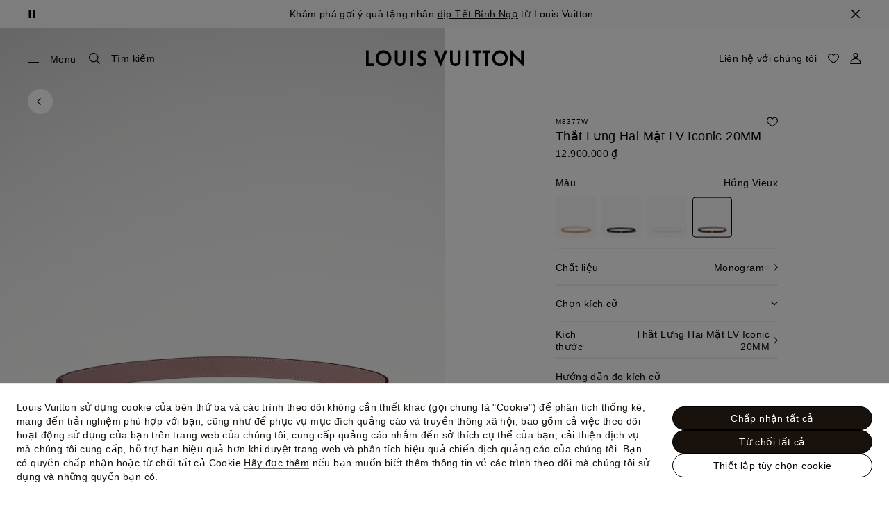

--- FILE ---
content_type: text/html;charset=utf-8
request_url: https://vn.louisvuitton.com/vie-vn/products/lv-iconic-20mm-reversible-belt-monogram-nvprod3020063v/M8377W
body_size: 179497
content:
<!DOCTYPE html><html  lang="vi-VN" dir="ltr"><head><meta charset="UTF-8">
<meta name="viewport" content="width=device-width, initial-scale=1, maximum-scale=2, user-scalable=1">
<title>Thắt Lưng Hai Mặt LV Iconic 20MM Monogram Màu Hồng - Phụ kiện | LOUIS VUITTON</title>
<link rel="preconnect" href="https://api.louisvuitton.com" crossorigin="anonymous">
<style>/*! normalize.css v8.0.1 | MIT License | github.com/necolas/normalize.css */html{line-height:1.15;-webkit-text-size-adjust:100%}[dir] body{margin:0}main{display:block}h1{font-size:2em}[dir] h1{margin:.67em 0}hr{box-sizing:content-box;height:0;overflow:visible}pre{font-family:monospace,monospace;font-size:1em}[dir] a{background-color:transparent}abbr[title]{text-decoration:underline;-webkit-text-decoration:underline dotted;text-decoration:underline dotted}[dir] abbr[title]{border-bottom:none}b,strong{font-weight:bolder}code,kbd,samp{font-family:monospace,monospace;font-size:1em}small{font-size:80%}sub,sup{font-size:75%;line-height:0;position:relative;vertical-align:baseline}sub{bottom:-.25em}sup{top:-.5em}[dir] img{border-style:none}button,input,optgroup,select,textarea{font-family:inherit;font-size:100%;line-height:1.15}[dir] button,[dir] input,[dir] optgroup,[dir] select,[dir] textarea{margin:0}button,input{overflow:visible}button,select{text-transform:none}[type=button],[type=reset],[type=submit],button{-webkit-appearance:button}[dir] [type=button]::-moz-focus-inner,[dir] [type=reset]::-moz-focus-inner,[dir] [type=submit]::-moz-focus-inner,[dir] button::-moz-focus-inner{border-style:none;padding:0}[type=button]:-moz-focusring,[type=reset]:-moz-focusring,[type=submit]:-moz-focusring,button:-moz-focusring{outline:1px dotted ButtonText}[dir] fieldset{padding:.35em .75em .625em}legend{box-sizing:border-box;color:inherit;display:table;max-width:100%;white-space:normal}[dir] legend{padding:0}progress{vertical-align:baseline}textarea{overflow:auto}[type=checkbox],[type=radio]{box-sizing:border-box}[dir] [type=checkbox],[dir] [type=radio]{padding:0}[type=number]::-webkit-inner-spin-button,[type=number]::-webkit-outer-spin-button{height:auto}[type=search]{-webkit-appearance:textfield;outline-offset:-2px}[type=search]::-webkit-search-decoration{-webkit-appearance:none}::-webkit-file-upload-button{-webkit-appearance:button;font:inherit}details{display:block}summary{display:list-item}[hidden],template{display:none}</style>
<style>.vc-base-icon{display:inline-block;stroke:currentColor;stroke-width:2;fill:none}.vc-header{display:grid;grid-gap:4px;align-items:center;height:30px}[dir] .vc-header{margin-top:10px;padding-left:10px;padding-right:10px}.vc-header.is-lg{font-size:var(--vc-text-lg)}.vc-header.is-xl{font-size:var(--vc-text-xl)}.vc-header.is-2xl{font-size:var(--vc-text-2xl)}.vc-header .vc-next,.vc-header .vc-prev,.vc-header .vc-title{align-items:center;display:flex;grid-row:1;pointer-events:auto;-webkit-user-select:none;-moz-user-select:none;user-select:none}[dir] .vc-header .vc-next,[dir] .vc-header .vc-prev,[dir] .vc-header .vc-title{border:0;border-radius:var(--vc-rounded);cursor:pointer}.vc-header .vc-title{color:var(--vc-header-title-color);font-weight:var(--vc-font-semibold);grid-column:title;line-height:30px;white-space:nowrap}[dir] .vc-header .vc-title{margin:0;padding:0 8px}.vc-header .vc-title:hover{opacity:.75}.vc-header .vc-arrow{align-items:center;color:var(--vc-header-arrow-color);display:flex;height:30px;justify-content:center;width:28px}[dir] .vc-header .vc-arrow{margin:0;padding:0}[dir] .vc-header .vc-arrow:hover{background:var(--vc-header-arrow-hover-bg)}.vc-header .vc-arrow:disabled{opacity:.25;pointer-events:none}.vc-header .vc-prev{grid-column:prev}.vc-header .vc-next{grid-column:next}.vc-day{min-height:32px;position:relative;z-index:1}.vc-monthly .is-not-in-month *{opacity:0;pointer-events:none}.vc-day-layer{bottom:0;pointer-events:none;position:absolute;top:0}[dir] .vc-day-layer{left:0;right:0}.vc-day-box-center-center{align-items:center;display:flex;justify-content:center}[dir] .vc-day-box-center-center{transform-origin:50% 50%}.vc-day-box-left-center{align-items:center;display:flex;justify-content:flex-start}[dir=ltr] .vc-day-box-left-center{transform-origin:0 50%}[dir=rtl] .vc-day-box-left-center{transform-origin:100% 50%}.vc-day-box-right-center{align-items:center;display:flex;justify-content:flex-end}[dir=ltr] .vc-day-box-right-center{transform-origin:100% 50%}[dir=rtl] .vc-day-box-right-center{transform-origin:0 50%}.vc-day-box-center-bottom{align-items:flex-end;display:flex;justify-content:center}.vc-day-content{align-items:center;display:flex;font-size:var(--vc-text-sm);font-weight:var(--vc-font-medium);height:28px;justify-content:center;line-height:28px;-webkit-user-select:none;-moz-user-select:none;user-select:none;width:28px}[dir] .vc-day-content{border-radius:var(--vc-rounded-full);cursor:pointer}[dir] .vc-day-content:hover{background-color:var(--vc-day-content-hover-bg)}.vc-day-content.vc-disabled{color:var(--vc-day-content-disabled-color)}.vc-content:not(.vc-base){color:var(--vc-content-color);font-weight:var(--vc-font-bold)}.vc-highlights{overflow:hidden;pointer-events:none;z-index:-1}.vc-highlight{height:28px;width:28px}.vc-highlight.vc-highlight-base-start{width:50%!important}[dir] .vc-highlight.vc-highlight-base-start{border-radius:0!important}[dir=ltr] .vc-highlight.vc-highlight-base-start{border-right-width:0!important}[dir=rtl] .vc-highlight.vc-highlight-base-start{border-left-width:0!important}.vc-highlight.vc-highlight-base-end{width:50%!important}[dir] .vc-highlight.vc-highlight-base-end{border-radius:0!important}[dir=ltr] .vc-highlight.vc-highlight-base-end{border-left-width:0!important}[dir=rtl] .vc-highlight.vc-highlight-base-end{border-right-width:0!important}.vc-highlight.vc-highlight-base-middle{width:100%}[dir] .vc-highlight.vc-highlight-base-middle{border-left-width:0!important;border-radius:0!important;border-right-width:0!important;margin:0 -1px}[dir] .vc-highlight-bg-none,[dir] .vc-highlight-bg-outline{background-color:var(--vc-highlight-outline-bg);border:2px solid;border-color:var(--vc-highlight-outline-border);border-radius:var(--vc-rounded-full)}[dir] .vc-highlight-bg-light{background-color:var(--vc-highlight-light-bg);border-radius:var(--vc-rounded-full)}[dir] .vc-highlight-bg-solid{background-color:var(--vc-highlight-solid-bg);border-radius:var(--vc-rounded-full)}.vc-highlight-content-none,.vc-highlight-content-outline{color:var(--vc-highlight-outline-content-color);font-weight:var(--vc-font-bold)}.vc-highlight-content-light{color:var(--vc-highlight-light-content-color);font-weight:var(--vc-font-bold)}.vc-highlight-content-solid{color:var(--vc-highlight-solid-content-color);font-weight:var(--vc-font-bold)}.vc-dots{align-items:center;display:flex;justify-content:center}.vc-dot{height:5px;width:5px}[dir] .vc-dot{border-radius:9999px;transition:var(--vc-day-content-transition)}[dir=ltr] .vc-dot:not(:last-child){margin-right:3px}[dir=rtl] .vc-dot:not(:last-child){margin-left:3px}.vc-bars{align-items:center;display:flex;justify-content:flex-start;width:75%}.vc-bar{flex-grow:1;height:3px}[dir] .vc-bar{transition:var(--vc-day-content-transition)}[dir] .vc-dot{background-color:var(--vc-dot-bg)}[dir] .vc-bar{background-color:var(--vc-bar-bg)}.vc-pane{min-width:250px}.vc-weeknumber{align-items:center;display:flex;justify-content:center;position:absolute}[dir=ltr] .vc-weeknumber.is-left{left:calc(var(--vc-weeknumber-offset-inside)*-1)}[dir=ltr] .vc-weeknumber.is-right,[dir=rtl] .vc-weeknumber.is-left{right:calc(var(--vc-weeknumber-offset-inside)*-1)}[dir=rtl] .vc-weeknumber.is-right{left:calc(var(--vc-weeknumber-offset-inside)*-1)}[dir=ltr] .vc-weeknumber.is-left-outside{left:calc(var(--vc-weeknumber-offset-outside)*-1)}[dir=ltr] .vc-weeknumber.is-right-outside,[dir=rtl] .vc-weeknumber.is-left-outside{right:calc(var(--vc-weeknumber-offset-outside)*-1)}[dir=rtl] .vc-weeknumber.is-right-outside{left:calc(var(--vc-weeknumber-offset-outside)*-1)}.vc-weeknumber-content{align-items:center;color:var(--vc-weeknumber-color);display:flex;font-size:var(--vc-text-xs);font-style:italic;font-weight:var(--vc-font-medium);height:28px;justify-content:center;-webkit-user-select:none;-moz-user-select:none;user-select:none;width:28px}[dir] .vc-weeknumber-content{margin-top:2px}.vc-weeks{position:relative;-webkit-overflow-scrolling:touch;min-width:232px}[dir] .vc-weeks{padding:6px}[dir=ltr] .vc-weeks.vc-show-weeknumbers-left{margin-left:var(--vc-weeknumber-offset-inside)}[dir=ltr] .vc-weeks.vc-show-weeknumbers-right,[dir=rtl] .vc-weeks.vc-show-weeknumbers-left{margin-right:var(--vc-weeknumber-offset-inside)}[dir=rtl] .vc-weeks.vc-show-weeknumbers-right{margin-left:var(--vc-weeknumber-offset-inside)}.vc-weekday{color:var(--vc-weekday-color);font-size:var(--vc-text-sm);font-weight:var(--vc-font-bold);line-height:14px;-webkit-user-select:none;-moz-user-select:none;user-select:none}[dir] .vc-weekday{cursor:default;padding-bottom:8px;padding-top:4px;text-align:center}.vc-week,.vc-weekdays{display:grid;grid-template-columns:repeat(7,1fr);position:relative}.vc-popover-content-wrapper{--popover-horizontal-content-offset:8px;--popover-vertical-content-offset:10px;--popover-caret-horizontal-offset:18px;--popover-caret-vertical-offset:8px;display:block;outline:none;position:absolute;z-index:10}.vc-popover-content-wrapper:not(.is-interactive){pointer-events:none}.vc-popover-content{color:var(--vc-popover-content-color);font-weight:var(--vc-font-medium);outline:none;position:relative;z-index:10}[dir] .vc-popover-content{background-color:var(--vc-popover-content-bg);border:1px solid;border-color:var(--vc-popover-content-border);border-radius:var(--vc-rounded-lg);box-shadow:var(--vc-shadow-lg);padding:4px}[dir] .vc-popover-content.direction-bottom{margin-top:var(--popover-vertical-content-offset)}[dir] .vc-popover-content.direction-top{margin-bottom:var(--popover-vertical-content-offset)}[dir=ltr] .vc-popover-content.direction-left{margin-right:var(--popover-horizontal-content-offset)}[dir=ltr] .vc-popover-content.direction-right,[dir=rtl] .vc-popover-content.direction-left{margin-left:var(--popover-horizontal-content-offset)}[dir=rtl] .vc-popover-content.direction-right{margin-right:var(--popover-horizontal-content-offset)}.vc-popover-caret{content:"";display:block;height:12px;position:absolute;width:12px;z-index:-1}[dir] .vc-popover-caret{background-color:inherit;border-top:inherit}[dir=ltr] .vc-popover-caret{border-left:inherit}[dir=rtl] .vc-popover-caret{border-right:inherit}.vc-popover-caret.direction-bottom{top:0}[dir=ltr] .vc-popover-caret.direction-bottom.align-left{transform:translateY(-50%) rotate(45deg)}[dir=rtl] .vc-popover-caret.direction-bottom.align-left{transform:translateY(-50%) rotate(-45deg)}[dir=ltr] .vc-popover-caret.direction-bottom.align-center{transform:translate(-50%) translateY(-50%) rotate(45deg)}[dir=rtl] .vc-popover-caret.direction-bottom.align-center{transform:translate(50%) translateY(-50%) rotate(-45deg)}[dir=ltr] .vc-popover-caret.direction-bottom.align-right{transform:translateY(-50%) rotate(45deg)}[dir=rtl] .vc-popover-caret.direction-bottom.align-right{transform:translateY(-50%) rotate(-45deg)}.vc-popover-caret.direction-top{top:100%}[dir=ltr] .vc-popover-caret.direction-top.align-left{transform:translateY(-50%) rotate(-135deg)}[dir=rtl] .vc-popover-caret.direction-top.align-left{transform:translateY(-50%) rotate(135deg)}[dir=ltr] .vc-popover-caret.direction-top.align-center{transform:translate(-50%) translateY(-50%) rotate(-135deg)}[dir=rtl] .vc-popover-caret.direction-top.align-center{transform:translate(50%) translateY(-50%) rotate(135deg)}[dir=ltr] .vc-popover-caret.direction-top.align-right{transform:translateY(-50%) rotate(-135deg)}[dir=rtl] .vc-popover-caret.direction-top.align-right{transform:translateY(-50%) rotate(135deg)}[dir=ltr] .vc-popover-caret.direction-left{left:100%}[dir=rtl] .vc-popover-caret.direction-left{right:100%}[dir=ltr] .vc-popover-caret.direction-left.align-top{transform:translate(-50%) rotate(135deg)}[dir=rtl] .vc-popover-caret.direction-left.align-top{transform:translate(50%) rotate(-135deg)}[dir=ltr] .vc-popover-caret.direction-left.align-middle{transform:translateY(-50%) translate(-50%) rotate(135deg)}[dir=rtl] .vc-popover-caret.direction-left.align-middle{transform:translateY(-50%) translate(50%) rotate(-135deg)}[dir=ltr] .vc-popover-caret.direction-left.align-bottom{transform:translate(-50%) rotate(135deg)}[dir=rtl] .vc-popover-caret.direction-left.align-bottom{transform:translate(50%) rotate(-135deg)}[dir=ltr] .vc-popover-caret.direction-right{left:0}[dir=rtl] .vc-popover-caret.direction-right{right:0}[dir=ltr] .vc-popover-caret.direction-right.align-top{transform:translate(-50%) rotate(-45deg)}[dir=rtl] .vc-popover-caret.direction-right.align-top{transform:translate(50%) rotate(45deg)}[dir=ltr] .vc-popover-caret.direction-right.align-middle{transform:translateY(-50%) translate(-50%) rotate(-45deg)}[dir=rtl] .vc-popover-caret.direction-right.align-middle{transform:translateY(-50%) translate(50%) rotate(45deg)}[dir=ltr] .vc-popover-caret.direction-right.align-bottom{transform:translate(-50%) rotate(-45deg)}[dir=rtl] .vc-popover-caret.direction-right.align-bottom{transform:translate(50%) rotate(45deg)}[dir=ltr] .vc-popover-caret.align-left{left:var(--popover-caret-horizontal-offset)}[dir=rtl] .vc-popover-caret.align-left{right:var(--popover-caret-horizontal-offset)}[dir=ltr] .vc-popover-caret.align-center{left:50%}[dir=rtl] .vc-popover-caret.align-center{right:50%}[dir=ltr] .vc-popover-caret.align-right{right:var(--popover-caret-horizontal-offset)}[dir=rtl] .vc-popover-caret.align-right{left:var(--popover-caret-horizontal-offset)}.vc-popover-caret.align-top{top:var(--popover-caret-vertical-offset)}.vc-popover-caret.align-middle{top:50%}.vc-popover-caret.align-bottom{bottom:var(--popover-caret-vertical-offset)}.vc-nav-header{display:flex;justify-content:space-between}.vc-nav-arrow,.vc-nav-item,.vc-nav-title{font-size:var(--vc-text-sm);-webkit-user-select:none;-moz-user-select:none;user-select:none;white-space:nowrap}[dir] .vc-nav-arrow,[dir] .vc-nav-item,[dir] .vc-nav-title{border:0;border-radius:var(--vc-rounded);cursor:pointer;margin:0}[dir] .vc-nav-arrow:hover,[dir] .vc-nav-item:hover,[dir] .vc-nav-title:hover{background-color:var(--vc-nav-hover-bg)}.vc-nav-arrow:disabled,.vc-nav-item:disabled,.vc-nav-title:disabled{opacity:.25;pointer-events:none}.vc-nav-title{color:var(--vc-nav-title-color);font-weight:var(--vc-font-bold);height:30px;line-height:var(--vc-leading-snug)}[dir] .vc-nav-title{padding:0 6px}.vc-nav-arrow{align-items:center;color:var(--vc-header-arrow-color);display:flex;height:30px;justify-content:center;width:26px}[dir] .vc-nav-arrow{padding:0}.vc-nav-items{display:grid;grid-template-columns:repeat(3,1fr);grid-row-gap:2px;grid-column-gap:5px}[dir] .vc-nav-items{margin-top:2px}.vc-nav-item{font-weight:var(--vc-font-semibold);line-height:var(--vc-leading-snug);width:48px}[dir] .vc-nav-item{padding:6px 0;text-align:center}.vc-nav-item.is-active{color:var(--vc-nav-item-active-color);font-weight:var(--vc-font-bold)}[dir] .vc-nav-item.is-active{background-color:var(--vc-nav-item-active-bg)}[dir] .vc-nav-item.is-active:not(:focus){box-shadow:var(--vc-nav-item-active-box-shadow)}.vc-nav-item.is-current{color:var(--vc-nav-item-current-color)}.vc-day-popover-row{align-items:center;display:flex}[dir] .vc-day-popover-row{transition:var(--vc-day-content-transition)}.vc-day-popover-row-indicator{align-items:center;display:flex;flex-grow:0;justify-content:center;width:15px}[dir] .vc-day-popover-row-indicator span{transition:var(--vc-day-content-transition)}.vc-day-popover-row-label{align-items:center;display:flex;flex-grow:1;flex-wrap:none;font-size:var(--vc-text-xs);line-height:var(--vc-leading-normal);width:-moz-max-content;width:max-content}[dir] .vc-day-popover-row-label{margin-left:4px;margin-right:4px}.vc-day-popover-row-highlight{height:5px;width:8px}[dir] .vc-day-popover-row-highlight{border-radius:3px}.vc-day-popover-row-bar{height:3px;width:10px}.vc-pane-container{position:relative;width:100%}.vc-pane-container.in-transition{overflow:hidden}.vc-pane-layout{display:grid}.vc-pane-header-wrapper{pointer-events:none;position:absolute;top:0;width:100%}.vc-day-popover-container{font-size:var(--vc-text-xs);font-weight:var(--vc-font-medium)}.vc-day-popover-header{color:var(--vc-day-popover-header-color);font-size:var(--vc-text-xs);font-weight:var(--vc-font-semibold)}[dir] .vc-day-popover-header{text-align:center}.vc-base-select{position:relative}.vc-base-select select{-webkit-appearance:none;-moz-appearance:none;appearance:none;color:var(--vc-select-color);display:block;font-size:var(--vc-text-base);font-weight:var(--vc-font-medium);height:30px;line-height:var(--leading-none);text-indent:0;width:-moz-max-content;width:max-content}[dir] .vc-base-select select{background-color:transparent;background-image:none;border-radius:var(--vc-rounded);cursor:pointer;margin:0;padding:0 4px;text-align:center}[dir] .vc-base-select select:hover{background-color:var(--vc-select-hover-bg)}[dir=ltr] .vc-base-select select.vc-has-icon{padding:0 24px 0 10px}[dir=rtl] .vc-base-select select.vc-has-icon{padding:0 10px 0 24px}.vc-base-select select.vc-small{font-size:var(--vc-text-sm)}[dir] .vc-base-select select.vc-small.vc-has-icon{padding:0 20px 0 8}[dir=ltr] .vc-base-select select.vc-align-left{text-align:left}[dir=ltr] .vc-base-select select.vc-align-right,[dir=rtl] .vc-base-select select.vc-align-left{text-align:right}[dir=rtl] .vc-base-select select.vc-align-right{text-align:left}.vc-base-select .vc-base-icon{opacity:.6;pointer-events:none;position:absolute;top:6px}[dir=ltr] .vc-base-select .vc-base-icon{right:4px}[dir=rtl] .vc-base-select .vc-base-icon{left:4px}.vc-time-picker{align-items:center;display:flex;flex-direction:column}[dir] .vc-time-picker{padding:8px 4px}.vc-time-picker.vc-invalid{opacity:.5;pointer-events:none}[dir] .vc-time-picker.vc-attached{border-top:1px solid var(--vc-time-picker-border)}[dir] .vc-time-picker>*+*{margin-top:4px}.vc-time-header{align-items:center;display:flex;font-size:var(--vc-text-sm);font-weight:var(--vc-font-semibold);line-height:21px;text-transform:uppercase}[dir] .vc-time-header{margin-top:-4px;padding-left:4px;padding-right:4px}.vc-time-select-group{align-items:center;display:inline-flex}[dir] .vc-time-select-group{background:var(--vc-time-select-group-bg);border:1px solid var(--vc-time-select-group-border);border-radius:var(--vc-rounded-md);padding:0 4px}.vc-time-select-group .vc-base-icon{color:var(--vc-time-select-group-icon-color)}[dir=ltr] .vc-time-select-group .vc-base-icon{margin-right:4px}[dir=rtl] .vc-time-select-group .vc-base-icon{margin-left:4px}.vc-time-weekday{color:var(--vc-time-weekday-color);letter-spacing:var(--tracking-wide)}.vc-time-month{color:var(--vc-time-month-color)}[dir=ltr] .vc-time-month{margin-left:8px}[dir=rtl] .vc-time-month{margin-right:8px}.vc-time-day{color:var(--vc-time-day-color)}[dir=ltr] .vc-time-day{margin-left:4px}[dir=rtl] .vc-time-day{margin-right:4px}.vc-time-year{color:var(--vc-time-year-color)}[dir=ltr] .vc-time-year{margin-left:8px}[dir=rtl] .vc-time-year{margin-right:8px}[dir=ltr] .vc-time-colon{margin:0 1px 2px 2px}[dir=rtl] .vc-time-colon{margin:0 2px 2px 1px}[dir=ltr] .vc-time-decimal{margin:0 0 0 1px}[dir=rtl] .vc-time-decimal{margin:0 1px 0 0}[dir] .vc-none-enter-active,[dir] .vc-none-leave-active{transition-duration:0s}.vc-fade-enter-active,.vc-fade-leave-active,.vc-slide-down-enter-active,.vc-slide-down-leave-active,.vc-slide-fade-enter-active,.vc-slide-fade-leave-active,.vc-slide-left-enter-active,.vc-slide-left-leave-active,.vc-slide-right-enter-active,.vc-slide-right-leave-active,.vc-slide-up-enter-active,.vc-slide-up-leave-active{backface-visibility:hidden;pointer-events:none;transition:transform var(--vc-slide-duration) var(--vc-slide-timing),opacity var(--vc-slide-duration) var(--vc-slide-timing)}[dir] .vc-fade-enter-active,[dir] .vc-fade-leave-active,[dir] .vc-slide-down-enter-active,[dir] .vc-slide-down-leave-active,[dir] .vc-slide-fade-enter-active,[dir] .vc-slide-fade-leave-active,[dir] .vc-slide-left-enter-active,[dir] .vc-slide-left-leave-active,[dir] .vc-slide-right-enter-active,[dir] .vc-slide-right-leave-active,[dir] .vc-slide-up-enter-active,[dir] .vc-slide-up-leave-active{transition:transform var(--vc-slide-duration) var(--vc-slide-timing),opacity var(--vc-slide-duration) var(--vc-slide-timing)}.vc-fade-leave-active,.vc-none-leave-active,.vc-slide-down-leave-active,.vc-slide-left-leave-active,.vc-slide-right-leave-active,.vc-slide-up-leave-active{position:absolute!important;width:100%}.vc-fade-enter-from,.vc-fade-leave-to,.vc-none-enter-from,.vc-none-leave-to,.vc-slide-down-enter-from,.vc-slide-down-leave-to,.vc-slide-fade-enter-from,.vc-slide-fade-leave-to,.vc-slide-left-enter-from,.vc-slide-left-leave-to,.vc-slide-right-enter-from,.vc-slide-right-leave-to,.vc-slide-up-enter-from,.vc-slide-up-leave-to{opacity:0}[dir] .vc-slide-fade-enter-from.direction-left,[dir] .vc-slide-fade-leave-to.direction-left,[dir] .vc-slide-left-enter-from,[dir] .vc-slide-right-leave-to{transform:translate(var(--vc-slide-translate))}[dir=ltr] .vc-slide-fade-enter-from.direction-right,[dir=ltr] .vc-slide-fade-leave-to.direction-right,[dir=ltr] .vc-slide-left-leave-to,[dir=ltr] .vc-slide-right-enter-from{transform:translate(calc(var(--vc-slide-translate)*-1))}[dir=rtl] .vc-slide-fade-enter-from.direction-right,[dir=rtl] .vc-slide-fade-leave-to.direction-right,[dir=rtl] .vc-slide-left-leave-to,[dir=rtl] .vc-slide-right-enter-from{transform:translate(calc((-1*var(--vc-slide-translate))*-1))}[dir] .vc-slide-down-leave-to,[dir] .vc-slide-fade-enter-from.direction-top,[dir] .vc-slide-fade-leave-to.direction-top,[dir] .vc-slide-up-enter-from{transform:translateY(var(--vc-slide-translate))}[dir] .vc-slide-down-enter-from,[dir] .vc-slide-fade-enter-from.direction-bottom,[dir] .vc-slide-fade-leave-to.direction-bottom,[dir] .vc-slide-up-leave-to{transform:translateY(calc(var(--vc-slide-translate)*-1))}:root{--vc-white:#fff;--vc-black:#000;--vc-gray-50:#f8fafc;--vc-gray-100:#f1f5f9;--vc-gray-200:#e2e8f0;--vc-gray-300:#cbd5e1;--vc-gray-400:#94a3b8;--vc-gray-500:#64748b;--vc-gray-600:#475569;--vc-gray-700:#334155;--vc-gray-800:#1e293b;--vc-gray-900:#0f172a;--vc-font-family:BlinkMacSystemFont,-apple-system,"Segoe UI","Roboto","Oxygen","Ubuntu","Cantarell","Fira Sans","Droid Sans","Helvetica Neue","Helvetica","Arial",sans-serif;--vc-font-normal:400;--vc-font-medium:500;--vc-font-semibold:600;--vc-font-bold:700;--vc-text-2xs:10px;--vc-text-xs:12px;--vc-text-sm:14px;--vc-text-base:16px;--vc-text-lg:18px;--vc-text-xl:20px;--vc-text-2xl:24px;--vc-leading-none:1;--vc-leading-tight:1.25;--vc-leading-snug:1.375;--vc-leading-normal:1.5;--vc-rounded:.25rem;--vc-rounded-md:.375rem;--vc-rounded-lg:.5rem;--vc-rounded-full:9999px;--vc-shadow:0 1px 3px 0 rgba(0,0,0,.1),0 1px 2px 0 rgba(0,0,0,.06);--vc-shadow-lg:0 10px 15px -3px rgba(0,0,0,.1),0 4px 6px -2px rgba(0,0,0,.05);--vc-shadow-inner:inset 0 2px 4px 0 rgba(0,0,0,.06);--vc-slide-translate:22px;--vc-slide-duration:.15s;--vc-slide-timing:ease;--vc-day-content-transition:all .13s ease-in;--vc-weeknumber-offset-inside:26px;--vc-weeknumber-offset-outside:34px}.vc-gray{--vc-accent-50:var(--vc-gray-50);--vc-accent-100:var(--vc-gray-100);--vc-accent-200:var(--vc-gray-200);--vc-accent-300:var(--vc-gray-300);--vc-accent-400:var(--vc-gray-400);--vc-accent-500:var(--vc-gray-500);--vc-accent-600:var(--vc-gray-600);--vc-accent-700:var(--vc-gray-700);--vc-accent-800:var(--vc-gray-800);--vc-accent-900:var(--vc-gray-900)}.vc-red{--vc-accent-50:#fef2f2;--vc-accent-100:#fee2e2;--vc-accent-200:#fecaca;--vc-accent-300:#fca5a5;--vc-accent-400:#f87171;--vc-accent-500:#ef4444;--vc-accent-600:#dc2626;--vc-accent-700:#b91c1c;--vc-accent-800:#991b1b;--vc-accent-900:#7f1d1d}.vc-orange{--vc-accent-50:#fff7ed;--vc-accent-100:#ffedd5;--vc-accent-200:#fed7aa;--vc-accent-300:#fdba74;--vc-accent-400:#fb923c;--vc-accent-500:#f97316;--vc-accent-600:#ea580c;--vc-accent-700:#c2410c;--vc-accent-800:#9a3412;--vc-accent-900:#7c2d12}.vc-yellow{--vc-accent-50:#fefce8;--vc-accent-100:#fef9c3;--vc-accent-200:#fef08a;--vc-accent-300:#fde047;--vc-accent-400:#facc15;--vc-accent-500:#eab308;--vc-accent-600:#ca8a04;--vc-accent-700:#a16207;--vc-accent-800:#854d0e;--vc-accent-900:#713f12}.vc-green{--vc-accent-50:#f0fdf4;--vc-accent-100:#dcfce7;--vc-accent-200:#bbf7d0;--vc-accent-300:#86efac;--vc-accent-400:#4ade80;--vc-accent-500:#22c55e;--vc-accent-600:#16a34a;--vc-accent-700:#15803d;--vc-accent-800:#166534;--vc-accent-900:#14532d}.vc-teal{--vc-accent-50:#f0fdfa;--vc-accent-100:#ccfbf1;--vc-accent-200:#99f6e4;--vc-accent-300:#5eead4;--vc-accent-400:#2dd4bf;--vc-accent-500:#14b8a6;--vc-accent-600:#0d9488;--vc-accent-700:#0f766e;--vc-accent-800:#115e59;--vc-accent-900:#134e4a}.vc-blue{--vc-accent-50:#eff6ff;--vc-accent-100:#dbeafe;--vc-accent-200:#bfdbfe;--vc-accent-300:#93c5fd;--vc-accent-400:#60a5fa;--vc-accent-500:#3b82f6;--vc-accent-600:#2563eb;--vc-accent-700:#1d4ed8;--vc-accent-800:#1e40af;--vc-accent-900:#1e3a8a}.vc-indigo{--vc-accent-50:#eef2ff;--vc-accent-100:#e0e7ff;--vc-accent-200:#c7d2fe;--vc-accent-300:#a5b4fc;--vc-accent-400:#818cf8;--vc-accent-500:#6366f1;--vc-accent-600:#4f46e5;--vc-accent-700:#4338ca;--vc-accent-800:#3730a3;--vc-accent-900:#312e81}.vc-purple{--vc-accent-50:#faf5ff;--vc-accent-100:#f3e8ff;--vc-accent-200:#e9d5ff;--vc-accent-300:#d8b4fe;--vc-accent-400:#c084fc;--vc-accent-500:#a855f7;--vc-accent-600:#9333ea;--vc-accent-700:#7e22ce;--vc-accent-800:#6b21a8;--vc-accent-900:#581c87}.vc-pink{--vc-accent-50:#fdf2f8;--vc-accent-100:#fce7f3;--vc-accent-200:#fbcfe8;--vc-accent-300:#f9a8d4;--vc-accent-400:#f472b6;--vc-accent-500:#ec4899;--vc-accent-600:#db2777;--vc-accent-700:#be185d;--vc-accent-800:#9d174d;--vc-accent-900:#831843}.vc-focus:focus-within{outline:0}[dir] .vc-focus:focus-within{box-shadow:var(--vc-focus-ring)}.vc-light{--vc-color:var(--vc-gray-900);--vc-bg:var(--vc-white);--vc-border:var(--vc-gray-300);--vc-hover-bg:rgba(204,214,224,.3);--vc-focus-ring:0 0 0 2px rgba(59,131,246,.4);--vc-header-arrow-color:var(--vc-gray-500);--vc-header-arrow-hover-bg:var(--vc-gray-200);--vc-header-title-color:var(--vc-gray-900);--vc-weekday-color:var(--vc-gray-500);--vc-weeknumber-color:var(--vc-gray-400);--vc-nav-hover-bg:var(--vc-gray-200);--vc-nav-title-color:var(--vc-gray-900);--vc-nav-item-hover-box-shadow:none;--vc-nav-item-active-color:var(--vc-white);--vc-nav-item-active-bg:var(--vc-accent-500);--vc-nav-item-active-box-shadow:var(--vc-shadow);--vc-nav-item-current-color:var(--vc-accent-600);--vc-day-popover-container-color:var(--vc-white);--vc-day-popover-container-bg:var(--vc-gray-800);--vc-day-popover-container-border:var(--vc-gray-700);--vc-day-popover-header-color:var(--vc-gray-700);--vc-popover-content-color:var(--vc-gray-900);--vc-popover-content-bg:var(--vc-gray-50);--vc-popover-content-border:var(--vc-gray-300);--vc-time-picker-border:var(--vc-gray-300);--vc-time-weekday-color:var(--vc-gray-700);--vc-time-month-color:var(--vc-accent-600);--vc-time-day-color:var(--vc-accent-600);--vc-time-year-color:var(--vc-gray-500);--vc-time-select-group-bg:var(--vc-gray-50);--vc-time-select-group-border:var(--vc-gray-300);--vc-time-select-group-icon-color:var(--vc-accent-500);--vc-select-color:var(--vc-gray-900);--vc-select-bg:var(--vg-gray-50);--vc-select-hover-bg:var(--vc-gray-100);--vc-select-border:var(--vc-gray-300);--vc-day-content-hover-bg:var(--vc-hover-bg);--vc-day-content-disabled-color:var(--vc-gray-400)}.vc-light .vc-attr,.vc-light.vc-attr{--vc-content-color:var(--vc-accent-600);--vc-highlight-outline-bg:var(--vc-white);--vc-highlight-outline-border:var(--vc-accent-600);--vc-highlight-outline-content-color:var(--vc-accent-700);--vc-highlight-light-bg:var(--vc-accent-200);--vc-highlight-light-content-color:var(--vc-accent-900);--vc-highlight-solid-bg:var(--vc-accent-600);--vc-highlight-solid-content-color:var(--vc-white);--vc-dot-bg:var(--vc-accent-600);--vc-bar-bg:var(--vc-accent-600)}.vc-dark{--vc-color:var(--vc-white);--vc-bg:var(--vc-gray-900);--vc-border:var(--vc-gray-700);--vc-hover-bg:rgba(114,129,151,.3);--vc-focus-ring:0 0 0 2px rgba(59,130,246,.7);--vc-header-arrow-color:var(--vc-gray-300);--vc-header-arrow-hover-bg:var(--vc-gray-800);--vc-header-title-color:var(--vc-gray-100);--vc-weekday-color:var(--vc-accent-200);--vc-weeknumber-color:var(--vc-gray-500);--vc-nav-hover-bg:var(--vc-gray-700);--vc-nav-title-color:var(--vc-gray-100);--vc-nav-item-hover-box-shadow:none;--vc-nav-item-active-color:var(--vc-white);--vc-nav-item-active-bg:var(--vc-accent-500);--vc-nav-item-active-box-shadow:none;--vc-nav-item-current-color:var(--vc-accent-400);--vc-day-popover-container-color:var(--vc-gray-800);--vc-day-popover-container-bg:var(--vc-white);--vc-day-popover-container-border:var(--vc-gray-100);--vc-day-popover-header-color:var(--vc-gray-300);--vc-popover-content-color:var(--vc-white);--vc-popover-content-bg:var(--vc-gray-800);--vc-popover-content-border:var(--vc-gray-700);--vc-time-picker-border:var(--vc-gray-700);--vc-time-weekday-color:var(--vc-gray-400);--vc-time-month-color:var(--vc-accent-400);--vc-time-day-color:var(--vc-accent-400);--vc-time-year-color:var(--vc-gray-500);--vc-time-select-group-bg:var(--vc-gray-700);--vc-time-select-group-border:var(--vc-gray-500);--vc-time-select-group-icon-color:var(--vc-accent-400);--vc-select-color:var(--vc-gray-200);--vc-select-bg:var(--vc-gray-700);--vc-select-hover-bg:var(--vc-gray-600);--vc-select-border:var(--vc-gray-500);--vc-day-content-hover-bg:var(--vc-hover-bg);--vc-day-content-disabled-color:var(--vc-gray-600)}.vc-dark .vc-attr,.vc-dark.vc-attr{--vc-content-color:var(--vc-accent-500);--vc-highlight-outline-bg:var(--vc-gray-900);--vc-highlight-outline-border:var(--vc-accent-300);--vc-highlight-outline-content-color:var(--vc-accent-200);--vc-highlight-light-bg:var(--vc-accent-800);--vc-highlight-light-content-color:var(--vc-accent-100);--vc-highlight-solid-bg:var(--vc-accent-500);--vc-highlight-solid-content-color:var(--vc-white);--vc-dot-bg:var(--vc-accent-500);--vc-bar-bg:var(--vc-accent-500)}.vc-container{color:var(--vc-color);display:inline-flex;font-family:var(--vc-font-family);height:-moz-max-content;height:max-content;position:relative;width:-moz-max-content;width:max-content;-webkit-font-smoothing:antialiased;-moz-osx-font-smoothing:grayscale;-webkit-tap-highlight-color:transparent}[dir] .vc-container{background-color:var(--vc-bg)}.vc-container,.vc-container *{box-sizing:border-box}.vc-container :focus,.vc-container:focus{outline:none}[dir] .vc-container .vc-container{border:none}[dir] .vc-bordered{border:1px solid;border-color:var(--vc-border);border-radius:var(--vc-rounded-lg)}.vc-expanded{min-width:100%}[dir] .vc-transparent{background-color:transparent}[dir] .vc-date-picker-content{background-color:var(--vc-bg);padding:0}[dir] .vc-date-picker-content .vc-container{border:0}</style>
<style>@charset "UTF-8";:root{--vh:1vh;--banner-height:0px;--focus-outline-offset:1px;--product-picture-background:url([data-uri])}.lv-list{list-style:none}[dir] .lv-list{margin:0;padding:0}.lv-gutters{box-sizing:border-box}[dir] .lv-gutters{padding-left:6.4vw;padding-right:6.4vw}@media screen and (min-width:48rem){[dir] .lv-gutters{padding-left:3.125vw;padding-right:3.125vw}}@media screen and (min-width:64rem){[dir] .lv-gutters{padding-left:4.6875vw;padding-right:4.6875vw}}@media screen and (min-width:90rem){[dir] .lv-gutters{padding-left:8.3333333333vw;padding-right:8.3333333333vw}}.lv-gutters-small{box-sizing:border-box}[dir] .lv-gutters-small{padding-left:6.4vw;padding-right:6.4vw}@media screen and (min-width:48rem){[dir] .lv-gutters-small{padding-left:3.125vw;padding-right:3.125vw}}@media screen and (min-width:64rem){[dir] .lv-gutters-small{padding-left:3.125vw;padding-right:3.125vw}}@media screen and (min-width:90rem){[dir] .lv-gutters-small{padding-left:3.3333333333vw;padding-right:3.3333333333vw}}.lv-medium-only{display:none}@media screen and (min-width:48rem){.lv-medium-only{display:block}}.lv-small-only{display:block}@media screen and (min-width:48rem){.lv-small-only{display:none}}.lv-fullheight{min-height:100vh}.lv-map{width:100%}.lv-map,.lv-map>div{height:100%}.lv-sticky>*{position:fixed!important;z-index:3}[dir] .lv-sticky>*{left:0;right:0}html[dir] .nuxt-progress{left:0!important;right:auto!important}@font-face{font-display:swap;font-family:Louis Vuitton Web;font-style:normal;font-weight:300;src:url(/fonts/bin/LouisVuitton-Light.woff2) format("woff2"),url(/fonts/bin/LouisVuitton-Light.woff) format("woff")}@font-face{font-display:swap;font-family:Louis Vuitton Web;font-style:italic;font-weight:300;src:url(/fonts/bin/LouisVuitton-LightOblique.woff2) format("woff2"),url(/fonts/bin/LouisVuitton-LightOblique.woff) format("woff")}@font-face{font-display:swap;font-family:Louis Vuitton Web;font-style:normal;font-weight:400;src:url(/fonts/bin/LouisVuitton-Regular.woff2) format("woff2"),url(/fonts/bin/LouisVuitton-Regular.woff) format("woff")}@font-face{font-display:swap;font-family:Louis Vuitton Web;font-style:italic;font-weight:400;src:url(/fonts/bin/LouisVuitton-Oblique.woff2) format("woff2"),url(/fonts/bin/LouisVuitton-Oblique.woff) format("woff")}@font-face{font-display:swap;font-family:Louis Vuitton Web;font-style:normal;font-weight:500;src:url(/fonts/bin/LouisVuitton-Medium.woff2) format("woff2"),url(/fonts/bin/LouisVuitton-Medium.woff) format("woff")}@font-face{font-display:swap;font-family:Louis Vuitton Web;font-style:italic;font-weight:500;src:url(/fonts/bin/LouisVuitton-MediumOblique.woff2) format("woff2"),url(/fonts/bin/LouisVuitton-MediumOblique.woff) format("woff")}@font-face{font-display:swap;font-family:Louis Vuitton Web;font-style:normal;font-weight:600;src:url(/fonts/bin/LouisVuitton-Demi.woff2) format("woff2"),url(/fonts/bin/LouisVuitton-Demi.woff) format("woff")}@font-face{font-display:swap;font-family:Louis Vuitton Web;font-style:italic;font-weight:600;src:url(/fonts/bin/LouisVuitton-DemiOblique.woff2) format("woff2"),url(/fonts/bin/LouisVuitton-DemiOblique.woff) format("woff")}@font-face{font-display:swap;font-family:Louis Vuitton Symbols Web;font-style:normal;font-weight:600;src:url(/fonts/bin/LouisVuitton-Demi_logo.woff2) format("woff2"),url(/fonts/bin/LouisVuitton-Demi_logo.woff) format("woff")}@font-face{font-display:swap;font-family:Louis Vuitton Web;font-style:normal;font-weight:700;src:url(/fonts/bin/LouisVuitton-Bold.woff2) format("woff2"),url(/fonts/bin/LouisVuitton-Bold.woff) format("woff")}@font-face{font-display:swap;font-family:tiredOfCourier;font-style:normal;font-weight:400;src:url(/fonts/bin/tiredOfCourier.woff2) format("woff2"),url(/fonts/bin/tiredOfCourier.woff) format("woff")}@font-face{font-display:swap;font-family:CommercialScriptStd;font-style:normal;font-weight:400;src:url(/fonts/bin/CommercialScriptStd.woff2) format("woff2"),url(/fonts/bin/CommercialScriptStd.woff) format("woff")}@font-face{font-display:swap;font-family:Louis Vuitton Cyrillic;font-style:normal;font-weight:400;src:url(/fonts/bin/LouisVuitton-Cyrillic.woff2) format("woff2"),url(/fonts/bin/LouisVuitton-Cyrillic.woff) format("woff")}@font-face{font-display:swap;font-family:Louis Vuitton Cyrillic;font-style:normal;font-weight:600;src:url(/fonts/bin/LouisVuitton-CyrillicDemi.woff2) format("woff2"),url(/fonts/bin/LouisVuitton-CyrillicDemi.woff) format("woff")}@font-face{font-display:swap;font-family:Louis Vuitton Cyrillic;font-style:normal;font-weight:300;src:url(/fonts/bin/LouisVuitton-CyrillicLight.woff2) format("woff2"),url(/fonts/bin/LouisVuitton-CyrillicLight.woff) format("woff")}@font-face{font-display:swap;font-family:Louis Vuitton Arabic;font-style:normal;font-weight:300;src:url(/fonts/bin/AvenirW05-Light.woff2) format("woff2"),url(/fonts/bin/AvenirW05-Light.woff) format("woff")}@font-face{font-display:swap;font-family:Louis Vuitton Arabic;font-style:normal;font-weight:400;src:url(/fonts/bin/AvenirW05-Regular.woff2) format("woff2"),url(/fonts/bin/AvenirW05-Regular.woff) format("woff")}@font-face{font-display:swap;font-family:Louis Vuitton Arabic;font-style:normal;font-weight:500;src:url(/fonts/bin/AvenirW05-Medium.woff2) format("woff2"),url(/fonts/bin/AvenirW05-Medium.woff) format("woff")}@font-face{font-display:swap;font-family:Louis Vuitton Arabic;font-style:normal;font-weight:600;src:url(/fonts/bin/AvenirW05-Heavy.woff2) format("woff2"),url(/fonts/bin/AvenirW05-Heavy.woff) format("woff")}@font-face{font-display:swap;font-family:Louis Vuitton Arabic;font-style:normal;font-weight:700;src:url(/fonts/bin/AvenirW05-Black.woff2) format("woff2"),url(/fonts/bin/AvenirW05-Black.woff) format("woff")}@font-face{font-display:swap;font-family:Louis Vuitton Chinese;font-style:normal;font-weight:300;src:url(/fonts/bin/LouisVuitton-Light.woff2) format("woff2"),url(/fonts/bin/LouisVuitton-Light.woff) format("woff")}@font-face{font-display:swap;font-family:Louis Vuitton Chinese;font-style:italic;font-weight:300;src:url(/fonts/bin/LouisVuitton-LightOblique.woff2) format("woff2"),url(/fonts/bin/LouisVuitton-LightOblique.woff) format("woff")}@font-face{font-display:swap;font-family:Louis Vuitton Chinese;font-style:normal;font-weight:400;src:url(/fonts/bin/LouisVuitton-Regular.woff2) format("woff2"),url(/fonts/bin/LouisVuitton-Regular.woff) format("woff")}@font-face{font-display:swap;font-family:Louis Vuitton Chinese;font-style:italic;font-weight:400;src:url(/fonts/bin/LouisVuitton-Oblique.woff2) format("woff2"),url(/fonts/bin/LouisVuitton-Oblique.woff) format("woff")}@font-face{font-display:swap;font-family:Louis Vuitton Chinese;font-style:normal;font-weight:500;src:url(/fonts/bin/LouisVuitton-Medium.woff2) format("woff2"),url(/fonts/bin/LouisVuitton-Medium.woff) format("woff")}@font-face{font-display:swap;font-family:Louis Vuitton Chinese;font-style:italic;font-weight:500;src:url(/fonts/bin/LouisVuitton-MediumOblique.woff2) format("woff2"),url(/fonts/bin/LouisVuitton-MediumOblique.woff) format("woff")}@font-face{font-display:swap;font-family:Louis Vuitton Chinese;font-style:normal;font-weight:600;src:url(/fonts/bin/LouisVuitton-Demi.woff2) format("woff2"),url(/fonts/bin/LouisVuitton-Demi.woff) format("woff")}@font-face{font-display:swap;font-family:Louis Vuitton Chinese;font-style:italic;font-weight:600;src:url(/fonts/bin/LouisVuitton-DemiOblique.woff2) format("woff2"),url(/fonts/bin/LouisVuitton-DemiOblique.woff) format("woff")}@font-face{font-display:swap;font-family:Louis Vuitton Chinese;font-style:normal;font-weight:700;src:url(/fonts/bin/LouisVuitton-Bold.woff2) format("woff2"),url(/fonts/bin/LouisVuitton-Bold.woff) format("woff")}@font-face{ascent-override:117.88%;descent-override:31.01%;font-family:Louis Vuitton Web Fallback;font-style:normal;font-weight:400;line-gap-override:0%;size-adjust:86.61%;src:local("Arial")}.heading-xxl{font-size:4rem;font-weight:400;letter-spacing:.025rem;line-height:4rem}.heading-xxl.-light{color:#fff}.heading-xxl.-dark{color:#000}.heading-xxl:lang(ko),.heading-xxl:lang(zh){font-size:2.6rem}.heading-xxl:lang(ja){font-size:2rem}.heading-xxl:lang(ru){font-size:3.4rem}.heading-xxl:lang(ja),.heading-xxl:lang(ko),.heading-xxl:lang(th),.heading-xxl:lang(zh){font-style:normal;letter-spacing:0;line-height:normal}.heading-xxl:lang(th){word-break:break-word}.heading-xxl:lang(vi){line-height:1.3}.heading-xl{font-size:3rem;font-weight:400;letter-spacing:.025rem;line-height:3.5rem}.heading-xl.-light{color:#fff}.heading-xl.-dark{color:#000}.heading-xl:lang(ko),.heading-xl:lang(zh){font-size:1.95rem}.heading-xl:lang(ja){font-size:1.5rem}.heading-xl:lang(ru){font-size:2.55rem}.heading-xl:lang(ja),.heading-xl:lang(ko),.heading-xl:lang(th),.heading-xl:lang(zh){font-style:normal;letter-spacing:0;line-height:normal}.heading-xl:lang(th){word-break:break-word}.heading-xl:lang(vi){line-height:1.3}.heading-l{font-size:2rem;font-weight:400;letter-spacing:.025rem;line-height:2.5rem}.heading-l.-light{color:#fff}.heading-l.-dark{color:#000}.heading-l:lang(ja),.heading-l:lang(ko),.heading-l:lang(zh){font-size:1.5rem}.heading-l:lang(ja),.heading-l:lang(ko),.heading-l:lang(th),.heading-l:lang(zh){font-style:normal;letter-spacing:0;line-height:normal}.heading-l:lang(th){word-break:break-word}.heading-l:lang(vi){line-height:1.3}.heading-m{font-size:1.5rem;font-weight:400;letter-spacing:.025rem;line-height:1.75rem}.heading-m.-light{color:#fff}.heading-m.-dark{color:#000}.heading-m:lang(ko),.heading-m:lang(zh){font-size:1.35rem}.heading-m:lang(ja){font-size:1.2rem}.heading-m:lang(ja),.heading-m:lang(ko),.heading-m:lang(th),.heading-m:lang(zh){font-style:normal;letter-spacing:0;line-height:normal}.heading-m:lang(th){word-break:break-word}.heading-m:lang(vi){line-height:1.3}.heading-s{font-size:1.125rem;font-weight:400;letter-spacing:.025rem;line-height:1.5rem}.heading-s.-light{color:#fff}.heading-s.-dark{color:#000}.heading-s:lang(ko),.heading-s:lang(zh){font-size:1.0125rem}.heading-s:lang(ja){font-size:.9rem}.heading-s:lang(ja),.heading-s:lang(ko),.heading-s:lang(th),.heading-s:lang(zh){font-style:normal;letter-spacing:0;line-height:normal}.heading-s:lang(th){word-break:break-word}.heading-s:lang(vi){line-height:1.3}.heading-xs{font-size:1rem;font-weight:400;letter-spacing:.025rem;line-height:1.25rem}.heading-xs.-light{color:#fff}.heading-xs.-dark{color:#000}.heading-xs:lang(ko),.heading-xs:lang(zh){font-size:.9rem}.heading-xs:lang(ja){font-size:.8rem}.heading-xs:lang(ja),.heading-xs:lang(ko),.heading-xs:lang(th),.heading-xs:lang(zh){font-style:normal;letter-spacing:0;line-height:normal}.heading-xs:lang(th){word-break:break-word}.heading-xs:lang(vi){line-height:1.3}.list-label-m{font-size:1rem;font-weight:400;letter-spacing:.025rem;line-height:1.25rem}.list-label-m.-light{color:#fff}.list-label-m.-dark{color:#000}.list-label-m:lang(ko),.list-label-m:lang(zh){font-size:.9rem}.list-label-m:lang(ja){font-size:.8rem}.list-label-m:lang(ja),.list-label-m:lang(ko),.list-label-m:lang(th),.list-label-m:lang(zh){font-style:normal;letter-spacing:0;line-height:normal}.list-label-m:lang(th){word-break:break-word}.list-label-m:lang(vi){line-height:1.3}.list-label-s{font-size:.875rem;font-weight:400;letter-spacing:.025rem;line-height:1rem}.list-label-s.-light{color:#fff}.list-label-s.-dark{color:#000}.list-label-s:lang(ko),.list-label-s:lang(zh){font-size:.7875rem}.list-label-s:lang(ja){font-size:.7rem}.list-label-s:lang(ja),.list-label-s:lang(ko),.list-label-s:lang(th),.list-label-s:lang(zh){font-style:normal;letter-spacing:0;line-height:normal}.list-label-s:lang(th){word-break:break-word}.list-label-s:lang(vi){line-height:1.3}.body-l{font-size:1.5rem;font-weight:400;letter-spacing:.025rem;line-height:2rem}.body-l.-light{color:#fff}.body-l.-dark{color:#000}.body-l:lang(ko),.body-l:lang(zh){font-size:1.35rem}.body-l:lang(ja){font-size:1.2rem}.body-l:lang(ja),.body-l:lang(ko),.body-l:lang(th),.body-l:lang(zh){font-style:normal;letter-spacing:0;line-height:normal}.body-l:lang(th){word-break:break-word}.body-l:lang(vi){line-height:1.3}.body-m{font-size:1rem;font-weight:400;letter-spacing:.025rem;line-height:1.5rem}.body-m.-light{color:#fff}.body-m.-dark{color:#000}.body-m:lang(ko),.body-m:lang(zh){font-size:.9rem}.body-m:lang(ja){font-size:.8rem}.body-m:lang(ja),.body-m:lang(ko),.body-m:lang(th),.body-m:lang(zh){font-style:normal;letter-spacing:0;line-height:normal}.body-m:lang(th){word-break:break-word}.body-m:lang(vi){line-height:1.3}.body-s{font-size:.875rem;font-weight:400;letter-spacing:.025rem;line-height:1.25rem}.body-s.-light{color:#fff}.body-s.-dark{color:#000}.body-s:lang(ko),.body-s:lang(zh){font-size:.7875rem}.body-s:lang(ja){font-size:.7rem}.body-s:lang(ja),.body-s:lang(ko),.body-s:lang(th),.body-s:lang(zh){font-style:normal;letter-spacing:0;line-height:normal}.body-s:lang(th){word-break:break-word}.body-s:lang(vi){line-height:1.3}.overline{font-size:.625rem;font-weight:400;letter-spacing:.0625rem;line-height:1rem;text-transform:uppercase}.overline.-light{color:#fff}.overline.-dark{color:#000}.overline:lang(ar),.overline:lang(zh){font-size:.6875rem}.overline:lang(ja),.overline:lang(ko),.overline:lang(th),.overline:lang(zh){font-style:normal;letter-spacing:0;line-height:normal}.overline:lang(th){word-break:break-word}.overline:lang(vi){line-height:1.3}.lv-edito-title{color:#000;font-size:3rem;font-weight:400;letter-spacing:.025rem;line-height:3.5rem}.lv-edito-title:lang(ko),.lv-edito-title:lang(zh){font-size:1.95rem}.lv-edito-title:lang(ja){font-size:1.5rem}.lv-edito-title:lang(ru){font-size:2.55rem}.lv-edito-title:lang(ja),.lv-edito-title:lang(ko),.lv-edito-title:lang(th),.lv-edito-title:lang(zh){font-style:normal;letter-spacing:0;line-height:normal}.lv-edito-title:lang(th){word-break:break-word}.lv-edito-title:lang(vi){line-height:1.3}@media screen and (min-width:48rem){.lv-edito-title{color:#000;font-size:4rem;font-weight:400;letter-spacing:.025rem;line-height:4rem}.lv-edito-title:lang(ko),.lv-edito-title:lang(zh){font-size:2.6rem}.lv-edito-title:lang(ja){font-size:2rem}.lv-edito-title:lang(ru){font-size:3.4rem}.lv-edito-title:lang(ja),.lv-edito-title:lang(ko),.lv-edito-title:lang(th),.lv-edito-title:lang(zh){font-style:normal;letter-spacing:0;line-height:normal}.lv-edito-title:lang(th){word-break:break-word}.lv-edito-title:lang(vi){line-height:1.3}}.-text-is-medium{font-weight:500}.-text-is-uppercase{text-transform:uppercase}.-text-is-capitalize{text-transform:capitalize}.-text-is-underline{text-decoration:none}[dir] .-text-is-underline{box-shadow:0 2px 0 -1px currentColor}@media(forced-colors:active){.-text-is-underline{text-decoration:underline}[dir] .-text-is-underline{box-shadow:none}}.-text-is-strikethrough{text-decoration:line-through}.-text-is-grey{color:#767676}body{color:inherit;color:#000;font-family:Louis Vuitton Web,Louis Vuitton Web Fallback,Helvetica Neue,Helvetica,Arial,sans-serif;font-size:1rem;font-weight:400;letter-spacing:.025rem;line-height:1.5rem;-webkit-font-smoothing:antialiased;-moz-osx-font-smoothing:grayscale}body:lang(ko),body:lang(zh){font-size:.9rem}body:lang(ja){font-size:.8rem}body:lang(ja),body:lang(ko),body:lang(th),body:lang(zh){font-style:normal;letter-spacing:0;line-height:normal}body:lang(th){word-break:break-word}body:lang(vi){line-height:1.3}body:lang(en),body:lang(en-CA),body:lang(en-US),body:lang(ko),body:lang(pt),body:lang(zh-Hans){quotes:"“" "“"}body:lang(en-GB){quotes:"‘" "’"}body:lang(zh-Hant){quotes:"「" "」"}body:lang(en-HK){quotes:"‘" "’"}body:lang(ja){quotes:"「" "」"}body:lang(es),body:lang(fr),body:lang(it),body:lang(ru){quotes:"«" "»"}body:lang(de){quotes:"„" "“"}body:lang(vi){font-family:Helvetica Neue,Helvetica,Arial,sans-serif}body:lang(ja){font-family:Louis Vuitton Web,Hiragino Kaku Gothic Pro W3,Motoya,Meiryo,MS PGothic}body:lang(ko){font-family:Louis Vuitton Web,Droid Sans Fallback,Malgun Gothic,Dotum,MS Gothic,Georgia}body:lang(zh-Hans){font-family:Louis Vuitton Chinese,STHeiti Light,STHeitiTC-Light,Droid Sans Fallback,Microsoft YaHei,SimHei}body:lang(zh-Hant){font-family:Louis Vuitton Chinese,HeitiTC-Light,STHeitiTC-Light,Droid Sans Fallback,Microsoft Jhenghei,Arial Unicode MS}body:lang(ru){font-family:Louis Vuitton Cyrillic,Arial}body:lang(ar){font-family:Louis Vuitton Web,Louis Vuitton Arabic,Geeza Pro,Arial}h1,h2,h3,h4,h5,h6{font-weight:400}b,strong{font-weight:500}button{color:inherit;font-family:inherit;font-size:inherit;font-weight:inherit;letter-spacing:inherit;line-height:inherit;text-transform:inherit}[dir] button{background:transparent;border:0;cursor:pointer;margin:0;padding:0;text-align:inherit}[dir] button::-moz-focus-inner{border:0;padding:0}[dir] button:disabled{cursor:auto}[dir] div[role=button]{cursor:pointer}.lv-button,.lv-chip-button{text-decoration:none}[dir] .lv-button,[dir] .lv-chip-button{border-radius:100vmax;cursor:pointer;text-align:center}[dir] .lv-button:disabled,[dir] .lv-chip-button:disabled,[dir] [disabled].lv-button,[dir] [disabled].lv-chip-button{cursor:auto}.lv-button{box-sizing:border-box;color:inherit;display:inline-block;font-size:1rem;font-weight:400;letter-spacing:.025rem;line-height:1.25rem}[dir] .lv-button{background:none;border:none;padding:.8125rem 2rem;transition:border .3s cubic-bezier(.39,.575,.565,1),box-shadow .3s cubic-bezier(.39,.575,.565,1),color .3s cubic-bezier(.39,.575,.565,1),background .3s cubic-bezier(.39,.575,.565,1),box-shadow .3s cubic-bezier(.39,.575,.565,1)}.lv-button:lang(ko),.lv-button:lang(zh){font-size:.9rem}.lv-button:lang(ja){font-size:.8rem}.lv-button:lang(ja),.lv-button:lang(ko),.lv-button:lang(th),.lv-button:lang(zh){font-style:normal;letter-spacing:0;line-height:normal}.lv-button:lang(th){word-break:break-word}.lv-button:lang(vi){line-height:1.3}.lv-button.-size-m{color:inherit;font-size:.875rem;font-weight:400;letter-spacing:.025rem;line-height:1rem}[dir] .lv-button.-size-m{padding:.75rem 1.5rem}.lv-button.-size-m:lang(ko),.lv-button.-size-m:lang(zh){font-size:.7875rem}.lv-button.-size-m:lang(ja){font-size:.7rem}.lv-button.-size-m:lang(ja),.lv-button.-size-m:lang(ko),.lv-button.-size-m:lang(th),.lv-button.-size-m:lang(zh){font-style:normal;letter-spacing:0;line-height:normal}.lv-button.-size-m:lang(th){word-break:break-word}.lv-button.-size-m:lang(vi){line-height:1.3}.lv-button.-size-s{color:inherit;font-size:.875rem;font-weight:400;letter-spacing:.025rem;line-height:1rem}[dir] .lv-button.-size-s{padding:.5rem 1rem}.lv-button.-size-s:lang(ko),.lv-button.-size-s:lang(zh){font-size:.7875rem}.lv-button.-size-s:lang(ja){font-size:.7rem}.lv-button.-size-s:lang(ja),.lv-button.-size-s:lang(ko),.lv-button.-size-s:lang(th),.lv-button.-size-s:lang(zh){font-style:normal;letter-spacing:0;line-height:normal}.lv-button.-size-s:lang(th){word-break:break-word}.lv-button.-size-s:lang(vi){line-height:1.3}.lv-button.-primary{color:#fff}[dir] .lv-button.-primary{background-color:#000;border:1px solid #000}.lv-button.-primary:lang(th){line-height:normal}.lv-button.-primary:not(:disabled){--focus-outline-offset:-6px}.keyboard-is-used .lv-button.-primary:not(:disabled):focus{color:#000}[dir] .keyboard-is-used .lv-button.-primary:not(:disabled):focus{background-color:#fff}@media(-moz-touch-enabled:0),(-webkit-hover:hover),(hover:hover)and (pointer:fine){.lv-button.-primary:not(:disabled):hover{color:#000}[dir] .lv-button.-primary:not(:disabled):hover{background-color:#fff}}.lv-button.-primary.-light{color:#000}[dir] .lv-button.-primary.-light{background-color:#fff;border-color:#fff}.keyboard-is-used .lv-button.-primary.-light:not(:disabled):focus{color:#fff}[dir] .keyboard-is-used .lv-button.-primary.-light:not(:disabled):focus{background-color:#000}@media(-moz-touch-enabled:0),(-webkit-hover:hover),(hover:hover)and (pointer:fine){.lv-button.-primary.-light:not(:disabled):hover{color:#fff}[dir] .lv-button.-primary.-light:not(:disabled):hover{background-color:#000}}.lv-button.-primary:disabled,.lv-button.-primary[disabled]{color:#767676}[dir] .lv-button.-primary:disabled,[dir] .lv-button.-primary[disabled]{background-color:#e1e1e1;border-color:#e1e1e1}.lv-button.-secondary{-webkit-backdrop-filter:blur(15px);backdrop-filter:blur(15px);color:#000}[dir] .lv-button.-secondary{background-color:#fff3;border:1px solid #000}[dir] .-enhanced-contrast .lv-button.-secondary{background-color:#fff9}.lv-button.-secondary:lang(th){line-height:normal}.lv-button.-secondary:not(:disabled){--focus-outline-offset:-6px}@media(-moz-touch-enabled:0),(-webkit-hover:hover),(hover:hover)and (pointer:fine){[dir] .lv-button.-secondary:not(:disabled):hover{box-shadow:inset 0 0 0 1px #000}}.lv-button.-secondary:disabled,.lv-button.-secondary[disabled]{color:#767676}[dir] .lv-button.-secondary:disabled,[dir] .lv-button.-secondary[disabled]{border-color:#767676}.lv-button.-secondary.-light{color:#fff}[dir] .lv-button.-secondary.-light{background-color:#0003;border-color:#fff}[dir] .-enhanced-contrast .lv-button.-secondary.-light{background-color:#0009}@media(-moz-touch-enabled:0),(-webkit-hover:hover),(hover:hover)and (pointer:fine){[dir] .lv-button.-secondary.-light:not(:disabled):hover{box-shadow:inset 0 0 0 1px #fff}}.lv-button.-secondary.-light:disabled,.lv-button.-secondary.-light[disabled]{color:#767676}[dir] .lv-button.-secondary.-light:disabled,[dir] .lv-button.-secondary.-light[disabled]{background-color:#f8f8f8}.lv-button.-rainbow{position:relative;z-index:0}.lv-button.-rainbow>*{position:relative;z-index:-1}.lv-button.-rainbow:before{bottom:0;content:"";position:absolute;top:0;z-index:-1}[dir] .lv-button.-rainbow:before{border:1px solid transparent;border-radius:inherit;left:0;right:0}[dir=ltr] .lv-button.-rainbow:before{background:linear-gradient(#fff,#fff) padding-box padding-box,linear-gradient(90deg,#d9f05e,#4fb9d4,#fb549f) border-box border-box}[dir=rtl] .lv-button.-rainbow:before{background:linear-gradient(#fff,#fff) padding-box padding-box,linear-gradient(270deg,#d9f05e,#4fb9d4,#fb549f) border-box border-box}.lv-button.-rainbow:not(:disabled){--focus-outline-offset:-6px}@media(-moz-touch-enabled:0),(-webkit-hover:hover),(hover:hover)and (pointer:fine){[dir] .lv-button.-rainbow:not(:disabled):hover:before{border:2px solid transparent}}.lv-button.-fullwidth{width:100%}[dir] .lv-button.-inline{border-radius:.25rem}[dir=ltr] .lv-button.-with-icon .lv-icon:not(:last-child){margin-right:.5rem}[dir=rtl] .lv-button.-with-icon .lv-icon:not(:last-child){margin-left:.5rem}.lv-button.-only-icon{box-sizing:content-box}[dir] .lv-button.-only-icon{padding:1rem}[dir] .lv-button.-only-icon.-size-s{padding:.75rem}.lv-button.-only-icon,.lv-button.-with-icon,.lv-chip-button.-with-icon{align-items:center;display:inline-flex;justify-content:center}.lv-button.-only-icon .lv-icon,.lv-button.-with-icon .lv-icon,.lv-chip-button.-with-icon .lv-icon{height:1rem;width:1rem}.-size-m.lv-button.-only-icon .lv-icon,.-size-m.lv-button.-with-icon .lv-icon,.-size-m.lv-chip-button.-with-icon .lv-icon,.-size-s.lv-button.-only-icon .lv-icon,.-size-s.lv-button.-with-icon .lv-icon,.-size-s.lv-chip-button.-with-icon .lv-icon{height:.75rem;width:.75rem}.lv-chip-button{align-items:center;box-sizing:content-box;color:inherit;display:inline-flex;font-size:.875rem;font-weight:400;justify-content:center;letter-spacing:.025rem;line-height:1rem}[dir] .lv-chip-button{background-color:#f8f8f8;padding:.75rem 1rem;transition:box-shadow .3s cubic-bezier(.39,.575,.565,1),color .3s cubic-bezier(.39,.575,.565,1),background-color .3s cubic-bezier(.39,.575,.565,1)}.lv-chip-button:lang(ko),.lv-chip-button:lang(zh){font-size:.7875rem}.lv-chip-button:lang(ja){font-size:.7rem}.lv-chip-button:lang(ja),.lv-chip-button:lang(ko),.lv-chip-button:lang(th),.lv-chip-button:lang(zh){font-style:normal;letter-spacing:0;line-height:normal}.lv-chip-button:lang(th){word-break:break-word}.lv-chip-button:lang(vi){line-height:1.3}.lv-chip-button .lv-icon{height:1rem;width:1rem}@media(-moz-touch-enabled:0),(-webkit-hover:hover),(hover:hover)and (pointer:fine){[dir] .lv-chip-button:hover{background-color:#efefef}}[dir] .lv-chip-button.-square{border-radius:.25rem}.lv-chip-button.-active{font-weight:500}[dir] .lv-chip-button.-active{box-shadow:inset 0 0 0 1px #000}@media(forced-colors:active){[dir] .lv-chip-button.-active{box-shadow:inset 0 0 0 2px #000}}.lv-chip-button.-with-icon{gap:.5rem}.lv-chip-button.-size-s{color:inherit;font-size:.875rem;font-weight:400;letter-spacing:.025rem;line-height:1rem}[dir] .lv-chip-button.-size-s{padding:.5rem 1rem}.lv-chip-button.-size-s:lang(ko),.lv-chip-button.-size-s:lang(zh){font-size:.7875rem}.lv-chip-button.-size-s:lang(ja){font-size:.7rem}.lv-chip-button.-size-s:lang(ja),.lv-chip-button.-size-s:lang(ko),.lv-chip-button.-size-s:lang(th),.lv-chip-button.-size-s:lang(zh){font-style:normal;letter-spacing:0;line-height:normal}.lv-chip-button.-size-s:lang(th){word-break:break-word}.lv-chip-button.-size-s:lang(vi){line-height:1.3}.lv-chip-button.-dark{color:#fff}[dir] .lv-chip-button.-dark{background-color:#000;border:none}.keyboard-is-used .lv-chip-button.-dark:not(:disabled):focus{color:#000}[dir] .keyboard-is-used .lv-chip-button.-dark:not(:disabled):focus{background-color:#e1e1e1}@media(-moz-touch-enabled:0),(-webkit-hover:hover),(hover:hover)and (pointer:fine){.lv-chip-button.-dark:not(:disabled):hover{color:#000}[dir] .lv-chip-button.-dark:not(:disabled):hover{background-color:#e1e1e1}}.lv-chip-button.-dark:disabled,.lv-chip-button.-dark[disabled]{color:#fff6}.lv-chip-button.-light{color:#000}[dir] .lv-chip-button.-light{background-color:#fff}@media(-moz-touch-enabled:0),(-webkit-hover:hover),(hover:hover)and (pointer:fine){[dir] .lv-chip-button.-light:not(:disabled):hover{background-color:#f8f8f8}}[dir] .keyboard-is-used .lv-chip-button.-light:not(:disabled):focus{background-color:#e1e1e1}[dir] .lv-chip-button.-light.-active,[dir] .lv-chip-button.-light:active{background-color:#efefef}.lv-chip-button.-light:disabled,.lv-chip-button.-light[disabled]{color:#0006}[dir] .lv-chip-button.-active{cursor:auto}input[type=email],input[type=password],input[type=search],input[type=tel],input[type=text]{box-sizing:border-box;color:#000;font-size:1rem;font-weight:400;height:3rem;letter-spacing:.025rem;line-height:1.5rem;line-height:3rem;width:100%}[dir] input[type=email],[dir] input[type=password],[dir] input[type=search],[dir] input[type=tel],[dir] input[type=text]{background:#fff;background-clip:padding-box;border:1px solid #929292;border-radius:.25rem;box-shadow:none;padding:0 1rem;transition:border .3s cubic-bezier(.39,.575,.565,1)}input[type=email]:lang(ja),input[type=email]:lang(ko),input[type=email]:lang(th),input[type=email]:lang(zh),input[type=password]:lang(ja),input[type=password]:lang(ko),input[type=password]:lang(th),input[type=password]:lang(zh),input[type=search]:lang(ja),input[type=search]:lang(ko),input[type=search]:lang(th),input[type=search]:lang(zh),input[type=tel]:lang(ja),input[type=tel]:lang(ko),input[type=tel]:lang(th),input[type=tel]:lang(zh),input[type=text]:lang(ja),input[type=text]:lang(ko),input[type=text]:lang(th),input[type=text]:lang(zh){font-style:normal;letter-spacing:0;line-height:normal}input[type=email]:lang(th),input[type=password]:lang(th),input[type=search]:lang(th),input[type=tel]:lang(th),input[type=text]:lang(th){word-break:break-word}input[type=email]:lang(vi),input[type=password]:lang(vi),input[type=search]:lang(vi),input[type=tel]:lang(vi),input[type=text]:lang(vi){line-height:1.3}input[type=email]::-moz-placeholder,input[type=password]::-moz-placeholder,input[type=search]::-moz-placeholder,input[type=tel]::-moz-placeholder,input[type=text]::-moz-placeholder{color:#000;font-size:1rem;font-weight:400;letter-spacing:.025rem;line-height:1.5rem;line-height:3rem;opacity:.7}input[type=email]::placeholder,input[type=password]::placeholder,input[type=search]::placeholder,input[type=tel]::placeholder,input[type=text]::placeholder{color:#000;font-size:1rem;font-weight:400;letter-spacing:.025rem;line-height:1.5rem;line-height:3rem;opacity:.7}input[type=email]::-moz-placeholder:lang(ja),input[type=password]::-moz-placeholder:lang(ja),input[type=search]::-moz-placeholder:lang(ja),input[type=tel]::-moz-placeholder:lang(ja),input[type=text]::-moz-placeholder:lang(ja){font-style:normal;letter-spacing:0;line-height:normal}input[type=email]::placeholder:lang(ja),input[type=password]::placeholder:lang(ja),input[type=search]::placeholder:lang(ja),input[type=tel]::placeholder:lang(ja),input[type=text]::placeholder:lang(ja){font-style:normal;letter-spacing:0;line-height:normal}input[type=email]::-moz-placeholder:lang(zh),input[type=password]::-moz-placeholder:lang(zh),input[type=search]::-moz-placeholder:lang(zh),input[type=tel]::-moz-placeholder:lang(zh),input[type=text]::-moz-placeholder:lang(zh){font-style:normal;letter-spacing:0;line-height:normal}input[type=email]::placeholder:lang(zh),input[type=password]::placeholder:lang(zh),input[type=search]::placeholder:lang(zh),input[type=tel]::placeholder:lang(zh),input[type=text]::placeholder:lang(zh){font-style:normal;letter-spacing:0;line-height:normal}input[type=email]::-moz-placeholder:lang(ko),input[type=password]::-moz-placeholder:lang(ko),input[type=search]::-moz-placeholder:lang(ko),input[type=tel]::-moz-placeholder:lang(ko),input[type=text]::-moz-placeholder:lang(ko){font-style:normal;letter-spacing:0;line-height:normal}input[type=email]::placeholder:lang(ko),input[type=password]::placeholder:lang(ko),input[type=search]::placeholder:lang(ko),input[type=tel]::placeholder:lang(ko),input[type=text]::placeholder:lang(ko){font-style:normal;letter-spacing:0;line-height:normal}input[type=email]::-moz-placeholder:lang(th),input[type=password]::-moz-placeholder:lang(th),input[type=search]::-moz-placeholder:lang(th),input[type=tel]::-moz-placeholder:lang(th),input[type=text]::-moz-placeholder:lang(th){font-style:normal;letter-spacing:0;line-height:normal}input[type=email]::placeholder:lang(th),input[type=password]::placeholder:lang(th),input[type=search]::placeholder:lang(th),input[type=tel]::placeholder:lang(th),input[type=text]::placeholder:lang(th){font-style:normal;letter-spacing:0;line-height:normal}input[type=email]::-moz-placeholder:lang(th),input[type=password]::-moz-placeholder:lang(th),input[type=search]::-moz-placeholder:lang(th),input[type=tel]::-moz-placeholder:lang(th),input[type=text]::-moz-placeholder:lang(th){word-break:break-word}input[type=email]::placeholder:lang(th),input[type=password]::placeholder:lang(th),input[type=search]::placeholder:lang(th),input[type=tel]::placeholder:lang(th),input[type=text]::placeholder:lang(th){word-break:break-word}input[type=email]::-moz-placeholder:lang(vi),input[type=password]::-moz-placeholder:lang(vi),input[type=search]::-moz-placeholder:lang(vi),input[type=tel]::-moz-placeholder:lang(vi),input[type=text]::-moz-placeholder:lang(vi){line-height:1.3}input[type=email]::placeholder:lang(vi),input[type=password]::placeholder:lang(vi),input[type=search]::placeholder:lang(vi),input[type=tel]::placeholder:lang(vi),input[type=text]::placeholder:lang(vi){line-height:1.3}input[type=email]:lang(ja),input[type=email]:lang(ko),input[type=email]:lang(th),input[type=email]:lang(zh),input[type=password]:lang(ja),input[type=password]:lang(ko),input[type=password]:lang(th),input[type=password]:lang(zh),input[type=search]:lang(ja),input[type=search]:lang(ko),input[type=search]:lang(th),input[type=search]:lang(zh),input[type=tel]:lang(ja),input[type=tel]:lang(ko),input[type=tel]:lang(th),input[type=tel]:lang(zh),input[type=text]:lang(ja),input[type=text]:lang(ko),input[type=text]:lang(th),input[type=text]:lang(zh){line-height:3rem}input[type=email]:focus,input[type=password]:focus,input[type=search]:focus,input[type=tel]:focus,input[type=text]:focus{outline:none}[dir] input[type=email]:focus,[dir] input[type=password]:focus,[dir] input[type=search]:focus,[dir] input[type=tel]:focus,[dir] input[type=text]:focus{border-color:#000;box-shadow:inset 0 0 0 1px #000}@media only screen and (min-device-pixel-ratio:2),only screen and (min-resolution:192dpi),only screen and (min-resolution:2dppx){[dir] input[type=email]:focus,[dir] input[type=password]:focus,[dir] input[type=search]:focus,[dir] input[type=tel]:focus,[dir] input[type=text]:focus{box-shadow:inset 0 0 0 .5px #000}}@media(forced-colors:active){[dir] input[type=email]:focus,[dir] input[type=password]:focus,[dir] input[type=search]:focus,[dir] input[type=tel]:focus,[dir] input[type=text]:focus{border-width:2px;box-shadow:none}}input[type=email]:disabled,input[type=password]:disabled,input[type=search]:disabled,input[type=tel]:disabled,input[type=text]:disabled{opacity:.4}[dir] .error input[type=email]:not(:focus),[dir] .error input[type=password]:not(:focus),[dir] .error input[type=search]:not(:focus),[dir] .error input[type=tel]:not(:focus),[dir] .error input[type=text]:not(:focus){border-color:#c53929}textarea{box-sizing:border-box;color:#000;font-size:1rem;font-weight:400;font-weight:500;height:3rem;letter-spacing:.025rem;line-height:1.5rem;line-height:normal;min-height:6rem;width:100%}[dir] textarea{background:#fff;background-clip:padding-box;border:1px solid #929292;border-radius:.25rem;box-shadow:none;padding:1rem;transition:border .3s cubic-bezier(.39,.575,.565,1)}textarea:lang(ja),textarea:lang(ko),textarea:lang(th),textarea:lang(zh){font-style:normal;letter-spacing:0;line-height:normal}textarea:lang(th){word-break:break-word}textarea:lang(vi){line-height:1.3}textarea::-moz-placeholder{color:#000;font-size:1rem;font-weight:400;letter-spacing:.025rem;line-height:1.5rem;opacity:.7}textarea::placeholder{color:#000;font-size:1rem;font-weight:400;letter-spacing:.025rem;line-height:1.5rem;opacity:.7}textarea::-moz-placeholder:lang(ja){font-style:normal;letter-spacing:0;line-height:normal}textarea::placeholder:lang(ja){font-style:normal;letter-spacing:0;line-height:normal}textarea::-moz-placeholder:lang(zh){font-style:normal;letter-spacing:0;line-height:normal}textarea::placeholder:lang(zh){font-style:normal;letter-spacing:0;line-height:normal}textarea::-moz-placeholder:lang(ko){font-style:normal;letter-spacing:0;line-height:normal}textarea::placeholder:lang(ko){font-style:normal;letter-spacing:0;line-height:normal}textarea::-moz-placeholder:lang(th){font-style:normal;letter-spacing:0;line-height:normal}textarea::placeholder:lang(th){font-style:normal;letter-spacing:0;line-height:normal}textarea::-moz-placeholder:lang(th){word-break:break-word}textarea::placeholder:lang(th){word-break:break-word}textarea::-moz-placeholder:lang(vi){line-height:1.3}textarea::placeholder:lang(vi){line-height:1.3}textarea:focus{outline:none}[dir] textarea:focus{border-color:#000;box-shadow:inset 0 0 0 1px #000}@media only screen and (min-device-pixel-ratio:2),only screen and (min-resolution:192dpi),only screen and (min-resolution:2dppx){[dir] textarea:focus{box-shadow:inset 0 0 0 .5px #000}}@media(forced-colors:active){[dir] textarea:focus{border-width:2px;box-shadow:none}}textarea:disabled{opacity:.4}[dir] .error textarea:not(:focus){border-color:#c53929}.lv-select{position:relative}[dir] .lv-select{background:#fff}.lv-select .lv-icon{height:1rem;position:absolute;top:50%;width:1rem;z-index:1}[dir] .lv-select .lv-icon{transform:translateY(-50%)}[dir=ltr] .lv-select .lv-icon{right:1rem}[dir=rtl] .lv-select .lv-icon{left:1rem}.lv-select select{appearance:none;-webkit-appearance:none;-moz-appearance:none;background:#fff;box-sizing:border-box;color:#000;font-size:1rem;font-weight:400;height:3rem;letter-spacing:.025rem;line-height:1.25rem;max-width:100%;overflow-x:hidden;position:relative;text-overflow:ellipsis;width:100%;z-index:1}[dir] .lv-select select{background-clip:padding-box;background:transparent;border:1px solid #929292;border-radius:.25rem;box-shadow:none;transition:border .3s cubic-bezier(.39,.575,.565,1)}[dir=ltr] .lv-select select{padding:0 2rem 0 1rem}[dir=rtl] .lv-select select{padding:0 1rem 0 2rem}.lv-select select:lang(ja),.lv-select select:lang(ko),.lv-select select:lang(th),.lv-select select:lang(zh){font-style:normal;letter-spacing:0;line-height:normal}.lv-select select:lang(th){word-break:break-word}.lv-select select:lang(vi){line-height:1.3}.lv-select select::-moz-placeholder{color:#000;font-size:1rem;font-weight:400;letter-spacing:.025rem;line-height:1.5rem;opacity:.7}.lv-select select::placeholder{color:#000;font-size:1rem;font-weight:400;letter-spacing:.025rem;line-height:1.5rem;opacity:.7}.lv-select select::-moz-placeholder:lang(ja){font-style:normal;letter-spacing:0;line-height:normal}.lv-select select::placeholder:lang(ja){font-style:normal;letter-spacing:0;line-height:normal}.lv-select select::-moz-placeholder:lang(zh){font-style:normal;letter-spacing:0;line-height:normal}.lv-select select::placeholder:lang(zh){font-style:normal;letter-spacing:0;line-height:normal}.lv-select select::-moz-placeholder:lang(ko){font-style:normal;letter-spacing:0;line-height:normal}.lv-select select::placeholder:lang(ko){font-style:normal;letter-spacing:0;line-height:normal}.lv-select select::-moz-placeholder:lang(th){font-style:normal;letter-spacing:0;line-height:normal}.lv-select select::placeholder:lang(th){font-style:normal;letter-spacing:0;line-height:normal}.lv-select select::-moz-placeholder:lang(th){word-break:break-word}.lv-select select::placeholder:lang(th){word-break:break-word}.lv-select select::-moz-placeholder:lang(vi){line-height:1.3}.lv-select select::placeholder:lang(vi){line-height:1.3}.lv-select select:lang(ja),.lv-select select:lang(ko),.lv-select select:lang(th),.lv-select select:lang(zh){line-height:3rem}.lv-select select:focus{outline:none}[dir] .lv-select select:focus{border-color:#000;box-shadow:inset 0 0 0 1px #000}@media only screen and (min-device-pixel-ratio:2),only screen and (min-resolution:192dpi),only screen and (min-resolution:2dppx){[dir] .lv-select select:focus{box-shadow:inset 0 0 0 .5px #000}}@media(forced-colors:active){[dir] .lv-select select:focus{border-width:2px;box-shadow:none}}.lv-select select:disabled{opacity:.4}[dir] .error .lv-select select:not(:focus){border-color:#c53929}.field-label{color:inherit;display:block;font-size:.875rem;font-weight:400;letter-spacing:.025rem;line-height:1rem}[dir] .field-label{margin:0 0 .5rem}.field-label:lang(ko),.field-label:lang(zh){font-size:.7875rem}.field-label:lang(ja){font-size:.7rem}.field-label:lang(ja),.field-label:lang(ko),.field-label:lang(th),.field-label:lang(zh){font-style:normal;letter-spacing:0;line-height:normal}.field-label:lang(th){word-break:break-word}.field-label:lang(vi){line-height:1.3}.error .field-label{color:#c53929}.error-msg{color:inherit;color:#c53929;font-size:.875rem;font-weight:400;letter-spacing:.025rem;line-height:1rem}.error-msg:lang(ko),.error-msg:lang(zh){font-size:.7875rem}.error-msg:lang(ja){font-size:.7rem}.error-msg:lang(ja),.error-msg:lang(ko),.error-msg:lang(th),.error-msg:lang(zh){font-style:normal;letter-spacing:0;line-height:normal}.error-msg:lang(th){word-break:break-word}.error-msg:lang(vi){line-height:1.3}.text-field-readonly{box-sizing:border-box;color:#000;font-size:1rem;font-weight:400;height:3rem;letter-spacing:.025rem;line-height:1.5rem;line-height:3rem;pointer-events:none;width:100%}[dir] .text-field-readonly{background:#fff;background-clip:padding-box;border:1px solid #929292;border-radius:.25rem;box-shadow:none;padding:0 1rem;transition:border .3s cubic-bezier(.39,.575,.565,1)}.text-field-readonly:lang(ja),.text-field-readonly:lang(ko),.text-field-readonly:lang(th),.text-field-readonly:lang(zh){font-style:normal;letter-spacing:0;line-height:normal}.text-field-readonly:lang(th){word-break:break-word}.text-field-readonly:lang(vi){line-height:1.3}.text-field-readonly::-moz-placeholder{color:#000;font-size:1rem;font-weight:400;letter-spacing:.025rem;line-height:1.5rem;line-height:3rem;opacity:.7}.text-field-readonly::placeholder{color:#000;font-size:1rem;font-weight:400;letter-spacing:.025rem;line-height:1.5rem;line-height:3rem;opacity:.7}.text-field-readonly::-moz-placeholder:lang(ja){font-style:normal;letter-spacing:0;line-height:normal}.text-field-readonly::placeholder:lang(ja){font-style:normal;letter-spacing:0;line-height:normal}.text-field-readonly::-moz-placeholder:lang(zh){font-style:normal;letter-spacing:0;line-height:normal}.text-field-readonly::placeholder:lang(zh){font-style:normal;letter-spacing:0;line-height:normal}.text-field-readonly::-moz-placeholder:lang(ko){font-style:normal;letter-spacing:0;line-height:normal}.text-field-readonly::placeholder:lang(ko){font-style:normal;letter-spacing:0;line-height:normal}.text-field-readonly::-moz-placeholder:lang(th){font-style:normal;letter-spacing:0;line-height:normal}.text-field-readonly::placeholder:lang(th){font-style:normal;letter-spacing:0;line-height:normal}.text-field-readonly::-moz-placeholder:lang(th){word-break:break-word}.text-field-readonly::placeholder:lang(th){word-break:break-word}.text-field-readonly::-moz-placeholder:lang(vi){line-height:1.3}.text-field-readonly::placeholder:lang(vi){line-height:1.3}.text-field-readonly:lang(ja),.text-field-readonly:lang(ko),.text-field-readonly:lang(th),.text-field-readonly:lang(zh){line-height:3rem}.text-field-readonly:focus{outline:none}[dir] .text-field-readonly:focus{border-color:#000;box-shadow:inset 0 0 0 1px #000}@media only screen and (min-device-pixel-ratio:2),only screen and (min-resolution:192dpi),only screen and (min-resolution:2dppx){[dir] .text-field-readonly:focus{box-shadow:inset 0 0 0 .5px #000}}@media(forced-colors:active){[dir] .text-field-readonly:focus{border-width:2px;box-shadow:none}}.text-field-readonly:disabled{opacity:.4}[dir] .error .text-field-readonly:not(:focus){border-color:#c53929}input[type=search]{-webkit-appearance:textfield}input[type=search]::-webkit-search-cancel-button,input[type=search]::-webkit-search-decoration{-webkit-appearance:none}a{color:#000;text-decoration:none}a.lv-link{text-decoration:none}a.lv-link,button.lv-link{color:inherit;font-family:inherit}button.lv-link{font-size:inherit}[dir] button.lv-link{background:none;border:none;margin:0;padding:0}.lv-link.-underlined{color:#000;text-decoration:none}[dir] .lv-link.-underlined{box-shadow:0 2px 0 -1px currentColor;cursor:pointer;transition:color .3s cubic-bezier(.39,.575,.565,1)}@media(forced-colors:active){.lv-link.-underlined{text-decoration:underline}[dir] .lv-link.-underlined{box-shadow:none}}@media(-moz-touch-enabled:0),(-webkit-hover:hover),(hover:hover)and (pointer:fine){.lv-link.-underlined:hover{color:#0009}}.keyboard-is-used .lv-link.-underlined:focus{color:#0009}.lv-link.-underlined:disabled{color:#0006}[dir] .lv-link.-underlined:disabled{cursor:auto}[role=button]:focus,[role=checkbox]:focus,[role=link]:focus,[role=radio]:focus,a:focus,button:focus{outline:0}.keyboard-is-used [role=button]:focus,.keyboard-is-used [role=checkbox]:focus,.keyboard-is-used [role=link]:focus,.keyboard-is-used [role=radio]:focus,.keyboard-is-used a:focus,.keyboard-is-used button:focus{outline:2px solid;outline-offset:var(--focus-outline-offset)}.sr-only,.visually-hidden{height:1px;overflow:hidden;position:absolute!important;width:1px;clip:rect(1px,1px,1px,1px);word-wrap:normal}.skiplink{position:absolute;top:0;z-index:10}[dir] .skiplink{background:#fff;padding:.25rem 1rem;transform:translateY(-100%);transition:transform .3s cubic-bezier(.39,.575,.565,1)}[dir=ltr] .skiplink{left:0}[dir=rtl] .skiplink{right:0}[dir] .skiplink:focus{transform:translate(0)}.expand-enter-active,.expand-leave-active{will-change:height}[dir] .expand-enter-active,[dir] .expand-leave-active{transition:height .3s cubic-bezier(.445,.05,.55,.95)}[dir] .no-transition{transition:none!important}.header-image-fade-enter-active,.header-image-fade-leave-active{opacity:1}[dir] .header-image-fade-enter-active,[dir] .header-image-fade-leave-active{transition:opacity .3s cubic-bezier(.39,.575,.565,1) .3s}.header-image-fade-enter-from,.header-image-fade-leave-to{opacity:0}[dir] .header-image-fade-enter-from,[dir] .header-image-fade-leave-to{transition:opacity .3s cubic-bezier(.47,0,.745,.715) .3s}[dir] .slide-up-enter-active,[dir] .slide-up-leave-active{transition:transform .5s}[dir] .slide-up-enter-from,[dir] .slide-up-leave-to{transform:translateY(100%);transition:transform .3s cubic-bezier(.47,0,.745,.715)}[dir] .slide-up-enter-to,[dir] .slide-up-leave-from{transform:translateY(0);transition:transform .3s cubic-bezier(.39,.575,.565,1)}[dir] .slide-right-enter-from,[dir] .slide-right-leave-to{transition:transform .3s cubic-bezier(.47,0,.745,.715)}[dir=ltr] .slide-right-enter-from,[dir=ltr] .slide-right-leave-to{transform:translate(100%)}[dir=rtl] .slide-right-enter-from,[dir=rtl] .slide-right-leave-to{transform:translate(-100%)}[dir] .slide-right-enter-to,[dir] .slide-right-leave-from{transform:translate(0);transition:transform .3s cubic-bezier(.39,.575,.565,1)}[dir] .slide-down-enter-from,[dir] .slide-down-leave-to{transform:translateY(-100%);transition:transform .3s cubic-bezier(.47,0,.745,.715)}[dir] .slide-down-enter-to,[dir] .slide-down-leave-from{transform:translateY(0);transition:transform .3s cubic-bezier(.39,.575,.565,1)}.fade-panel-enter-from,.fade-panel-leave-to{opacity:0}[dir] .fade-panel-enter-from,[dir] .fade-panel-leave-to{transition:opacity .3s cubic-bezier(.47,0,.745,.715)}.fade-panel-enter-to,.fade-panel-leave-from{opacity:1}[dir] .fade-enter-active,[dir] .fade-leave-active,[dir] .fade-panel-enter-to,[dir] .fade-panel-leave-from{transition:opacity .3s cubic-bezier(.39,.575,.565,1)}.fade-enter-from,.fade-leave-to{opacity:0}[dir] .step-enter-active,[dir] .step-leave-active{transition:opacity .3s cubic-bezier(.39,.575,.565,1)}[dir] .step-enter-active{transition-delay:.3s}.step-enter-from,.step-leave-to{opacity:0}[dir] .scale-enter-active,[dir] .scale-leave-active{transform:scale(1);transition:transform .3s cubic-bezier(.47,0,.745,.715)}[dir] .scale-enter-from,[dir] .scale-leave-to{transform:scale(0);transition:transform .3s cubic-bezier(.39,.575,.565,1)}.placeholder-square{display:block;overflow:hidden;position:relative}.placeholder-square:before{content:"";display:block;width:100%}[dir] .placeholder-square:before{padding-top:100%}.placeholder-square>:not(button):not(.lv-loader):not(.lv-nosized){position:absolute;top:0;width:100%}[dir] .placeholder-square>:not(button):not(.lv-loader):not(.lv-nosized){left:0;right:0}.placeholder-square>:not(button):not(.lv-loader):not(.lv-nosized).-v-align{top:50%}[dir] .placeholder-square>:not(button):not(.lv-loader):not(.lv-nosized).-v-align{transform:translateY(-50%)}.placeholder-landscape{display:block;overflow:hidden;position:relative}.placeholder-landscape:before{content:"";display:block;width:100%}[dir] .placeholder-landscape:before{padding-top:56.27462%}.placeholder-landscape>:not(button):not(.lv-loader):not(.lv-nosized){position:absolute;top:0;width:100%}[dir] .placeholder-landscape>:not(button):not(.lv-loader):not(.lv-nosized){left:0;right:0}.placeholder-landscape>:not(button):not(.lv-loader):not(.lv-nosized).-v-align{top:50%}[dir] .placeholder-landscape>:not(button):not(.lv-loader):not(.lv-nosized).-v-align{transform:translateY(-50%)}.placeholder-portrait{display:block;overflow:hidden;position:relative}.placeholder-portrait:before{content:"";display:block;width:100%}[dir] .placeholder-portrait:before{padding-top:125%}.placeholder-portrait>:not(button):not(.lv-loader):not(.lv-nosized){position:absolute;top:0;width:100%}[dir] .placeholder-portrait>:not(button):not(.lv-loader):not(.lv-nosized){left:0;right:0}.placeholder-portrait>:not(button):not(.lv-loader):not(.lv-nosized).-v-align{top:50%}[dir] .placeholder-portrait>:not(button):not(.lv-loader):not(.lv-nosized).-v-align{transform:translateY(-50%)}.placeholder-skinny{display:block;overflow:hidden;position:relative}.placeholder-skinny:before{content:"";display:block;width:100%}[dir] .placeholder-skinny:before{padding-top:200%}.placeholder-skinny>:not(button):not(.lv-loader):not(.lv-nosized){position:absolute;top:0;width:100%}[dir] .placeholder-skinny>:not(button):not(.lv-loader):not(.lv-nosized){left:0;right:0}.placeholder-skinny>:not(button):not(.lv-loader):not(.lv-nosized).-v-align{top:50%}[dir] .placeholder-skinny>:not(button):not(.lv-loader):not(.lv-nosized).-v-align{transform:translateY(-50%)}.placeholder-slim{display:block;overflow:hidden;position:relative}.placeholder-slim:before{content:"";display:block;width:100%}[dir] .placeholder-slim:before{padding-top:150.15015%}.placeholder-slim>:not(button):not(.lv-loader):not(.lv-nosized){position:absolute;top:0;width:100%}[dir] .placeholder-slim>:not(button):not(.lv-loader):not(.lv-nosized){left:0;right:0}.placeholder-slim>:not(button):not(.lv-loader):not(.lv-nosized).-v-align{top:50%}[dir] .placeholder-slim>:not(button):not(.lv-loader):not(.lv-nosized).-v-align{transform:translateY(-50%)}.placeholder-di1{display:block;overflow:hidden;position:relative}.placeholder-di1:before{content:"";display:block;width:100%}[dir] .placeholder-di1:before{padding-top:50%}.placeholder-di1>:not(button):not(.lv-loader):not(.lv-nosized){position:absolute;top:0;width:100%}[dir] .placeholder-di1>:not(button):not(.lv-loader):not(.lv-nosized){left:0;right:0}.placeholder-di1>:not(button):not(.lv-loader):not(.lv-nosized).-v-align{top:50%}[dir] .placeholder-di1>:not(button):not(.lv-loader):not(.lv-nosized).-v-align{transform:translateY(-50%)}.placeholder-di2{display:block;overflow:hidden;position:relative}.placeholder-di2:before{content:"";display:block;width:100%}[dir] .placeholder-di2:before{padding-top:100%}.placeholder-di2>:not(button):not(.lv-loader):not(.lv-nosized){position:absolute;top:0;width:100%}[dir] .placeholder-di2>:not(button):not(.lv-loader):not(.lv-nosized){left:0;right:0}.placeholder-di2>:not(button):not(.lv-loader):not(.lv-nosized).-v-align{top:50%}[dir] .placeholder-di2>:not(button):not(.lv-loader):not(.lv-nosized).-v-align{transform:translateY(-50%)}.placeholder-die{display:block;overflow:hidden;position:relative}.placeholder-die:before{content:"";display:block;width:100%}[dir] .placeholder-die:before{padding-top:25%}.placeholder-die>:not(button):not(.lv-loader):not(.lv-nosized){position:absolute;top:0;width:100%}[dir] .placeholder-die>:not(button):not(.lv-loader):not(.lv-nosized){left:0;right:0}.placeholder-die>:not(button):not(.lv-loader):not(.lv-nosized).-v-align{top:50%}[dir] .placeholder-die>:not(button):not(.lv-loader):not(.lv-nosized).-v-align{transform:translateY(-50%)}.placeholder-di3{display:block;overflow:hidden;position:relative}.placeholder-di3:before{content:"";display:block;width:100%}[dir] .placeholder-di3:before{padding-top:56.27462%}.placeholder-di3>:not(button):not(.lv-loader):not(.lv-nosized){position:absolute;top:0;width:100%}[dir] .placeholder-di3>:not(button):not(.lv-loader):not(.lv-nosized){left:0;right:0}.placeholder-di3>:not(button):not(.lv-loader):not(.lv-nosized).-v-align{top:50%}[dir] .placeholder-di3>:not(button):not(.lv-loader):not(.lv-nosized).-v-align{transform:translateY(-50%)}.placeholder-dif{display:block;overflow:hidden;position:relative}.placeholder-dif:before{content:"";display:block;width:100%}[dir] .placeholder-dif:before{padding-top:38.09524%}.placeholder-dif>:not(button):not(.lv-loader):not(.lv-nosized){position:absolute;top:0;width:100%}[dir] .placeholder-dif>:not(button):not(.lv-loader):not(.lv-nosized){left:0;right:0}.placeholder-dif>:not(button):not(.lv-loader):not(.lv-nosized).-v-align{top:50%}[dir] .placeholder-dif>:not(button):not(.lv-loader):not(.lv-nosized).-v-align{transform:translateY(-50%)}.placeholder-dii{display:block;overflow:hidden;position:relative}.placeholder-dii:before{content:"";display:block;width:100%}[dir] .placeholder-dii:before{padding-top:125%}.placeholder-dii>:not(button):not(.lv-loader):not(.lv-nosized){position:absolute;top:0;width:100%}[dir] .placeholder-dii>:not(button):not(.lv-loader):not(.lv-nosized){left:0;right:0}.placeholder-dii>:not(button):not(.lv-loader):not(.lv-nosized).-v-align{top:50%}[dir] .placeholder-dii>:not(button):not(.lv-loader):not(.lv-nosized).-v-align{transform:translateY(-50%)}.placeholder-di4{display:block;overflow:hidden;position:relative}.placeholder-di4:before{content:"";display:block;width:100%}[dir] .placeholder-di4:before{padding-top:177.93594%}.placeholder-di4>:not(button):not(.lv-loader):not(.lv-nosized){position:absolute;top:0;width:100%}[dir] .placeholder-di4>:not(button):not(.lv-loader):not(.lv-nosized){left:0;right:0}.placeholder-di4>:not(button):not(.lv-loader):not(.lv-nosized).-v-align{top:50%}[dir] .placeholder-di4>:not(button):not(.lv-loader):not(.lv-nosized).-v-align{transform:translateY(-50%)}@media screen and (min-width:48rem){.placeholder-square-desktop{display:block;overflow:hidden;position:relative}.placeholder-square-desktop:before{content:"";display:block;width:100%}[dir] .placeholder-square-desktop:before{padding-top:100%}.placeholder-square-desktop>:not(button):not(.lv-loader):not(.lv-nosized){position:absolute;top:0;width:100%}[dir] .placeholder-square-desktop>:not(button):not(.lv-loader):not(.lv-nosized){left:0;right:0}.placeholder-square-desktop>:not(button):not(.lv-loader):not(.lv-nosized).-v-align{top:50%}[dir] .placeholder-square-desktop>:not(button):not(.lv-loader):not(.lv-nosized).-v-align{transform:translateY(-50%)}.placeholder-landscape-desktop{display:block;overflow:hidden;position:relative}.placeholder-landscape-desktop:before{content:"";display:block;width:100%}[dir] .placeholder-landscape-desktop:before{padding-top:56.27462%}.placeholder-landscape-desktop>:not(button):not(.lv-loader):not(.lv-nosized){position:absolute;top:0;width:100%}[dir] .placeholder-landscape-desktop>:not(button):not(.lv-loader):not(.lv-nosized){left:0;right:0}.placeholder-landscape-desktop>:not(button):not(.lv-loader):not(.lv-nosized).-v-align{top:50%}[dir] .placeholder-landscape-desktop>:not(button):not(.lv-loader):not(.lv-nosized).-v-align{transform:translateY(-50%)}.placeholder-portrait-desktop{display:block;overflow:hidden;position:relative}.placeholder-portrait-desktop:before{content:"";display:block;width:100%}[dir] .placeholder-portrait-desktop:before{padding-top:125%}.placeholder-portrait-desktop>:not(button):not(.lv-loader):not(.lv-nosized){position:absolute;top:0;width:100%}[dir] .placeholder-portrait-desktop>:not(button):not(.lv-loader):not(.lv-nosized){left:0;right:0}.placeholder-portrait-desktop>:not(button):not(.lv-loader):not(.lv-nosized).-v-align{top:50%}[dir] .placeholder-portrait-desktop>:not(button):not(.lv-loader):not(.lv-nosized).-v-align{transform:translateY(-50%)}.placeholder-skinny-desktop{display:block;overflow:hidden;position:relative}.placeholder-skinny-desktop:before{content:"";display:block;width:100%}[dir] .placeholder-skinny-desktop:before{padding-top:200%}.placeholder-skinny-desktop>:not(button):not(.lv-loader):not(.lv-nosized){position:absolute;top:0;width:100%}[dir] .placeholder-skinny-desktop>:not(button):not(.lv-loader):not(.lv-nosized){left:0;right:0}.placeholder-skinny-desktop>:not(button):not(.lv-loader):not(.lv-nosized).-v-align{top:50%}[dir] .placeholder-skinny-desktop>:not(button):not(.lv-loader):not(.lv-nosized).-v-align{transform:translateY(-50%)}.placeholder-slim-desktop{display:block;overflow:hidden;position:relative}.placeholder-slim-desktop:before{content:"";display:block;width:100%}[dir] .placeholder-slim-desktop:before{padding-top:150.15015%}.placeholder-slim-desktop>:not(button):not(.lv-loader):not(.lv-nosized){position:absolute;top:0;width:100%}[dir] .placeholder-slim-desktop>:not(button):not(.lv-loader):not(.lv-nosized){left:0;right:0}.placeholder-slim-desktop>:not(button):not(.lv-loader):not(.lv-nosized).-v-align{top:50%}[dir] .placeholder-slim-desktop>:not(button):not(.lv-loader):not(.lv-nosized).-v-align{transform:translateY(-50%)}.placeholder-di1-desktop{display:block;overflow:hidden;position:relative}.placeholder-di1-desktop:before{content:"";display:block;width:100%}[dir] .placeholder-di1-desktop:before{padding-top:50%}.placeholder-di1-desktop>:not(button):not(.lv-loader):not(.lv-nosized){position:absolute;top:0;width:100%}[dir] .placeholder-di1-desktop>:not(button):not(.lv-loader):not(.lv-nosized){left:0;right:0}.placeholder-di1-desktop>:not(button):not(.lv-loader):not(.lv-nosized).-v-align{top:50%}[dir] .placeholder-di1-desktop>:not(button):not(.lv-loader):not(.lv-nosized).-v-align{transform:translateY(-50%)}.placeholder-di2-desktop{display:block;overflow:hidden;position:relative}.placeholder-di2-desktop:before{content:"";display:block;width:100%}[dir] .placeholder-di2-desktop:before{padding-top:100%}.placeholder-di2-desktop>:not(button):not(.lv-loader):not(.lv-nosized){position:absolute;top:0;width:100%}[dir] .placeholder-di2-desktop>:not(button):not(.lv-loader):not(.lv-nosized){left:0;right:0}.placeholder-di2-desktop>:not(button):not(.lv-loader):not(.lv-nosized).-v-align{top:50%}[dir] .placeholder-di2-desktop>:not(button):not(.lv-loader):not(.lv-nosized).-v-align{transform:translateY(-50%)}.placeholder-die-desktop{display:block;overflow:hidden;position:relative}.placeholder-die-desktop:before{content:"";display:block;width:100%}[dir] .placeholder-die-desktop:before{padding-top:25%}.placeholder-die-desktop>:not(button):not(.lv-loader):not(.lv-nosized){position:absolute;top:0;width:100%}[dir] .placeholder-die-desktop>:not(button):not(.lv-loader):not(.lv-nosized){left:0;right:0}.placeholder-die-desktop>:not(button):not(.lv-loader):not(.lv-nosized).-v-align{top:50%}[dir] .placeholder-die-desktop>:not(button):not(.lv-loader):not(.lv-nosized).-v-align{transform:translateY(-50%)}.placeholder-di3-desktop{display:block;overflow:hidden;position:relative}.placeholder-di3-desktop:before{content:"";display:block;width:100%}[dir] .placeholder-di3-desktop:before{padding-top:56.27462%}.placeholder-di3-desktop>:not(button):not(.lv-loader):not(.lv-nosized){position:absolute;top:0;width:100%}[dir] .placeholder-di3-desktop>:not(button):not(.lv-loader):not(.lv-nosized){left:0;right:0}.placeholder-di3-desktop>:not(button):not(.lv-loader):not(.lv-nosized).-v-align{top:50%}[dir] .placeholder-di3-desktop>:not(button):not(.lv-loader):not(.lv-nosized).-v-align{transform:translateY(-50%)}.placeholder-dif-desktop{display:block;overflow:hidden;position:relative}.placeholder-dif-desktop:before{content:"";display:block;width:100%}[dir] .placeholder-dif-desktop:before{padding-top:38.09524%}.placeholder-dif-desktop>:not(button):not(.lv-loader):not(.lv-nosized){position:absolute;top:0;width:100%}[dir] .placeholder-dif-desktop>:not(button):not(.lv-loader):not(.lv-nosized){left:0;right:0}.placeholder-dif-desktop>:not(button):not(.lv-loader):not(.lv-nosized).-v-align{top:50%}[dir] .placeholder-dif-desktop>:not(button):not(.lv-loader):not(.lv-nosized).-v-align{transform:translateY(-50%)}.placeholder-dii-desktop{display:block;overflow:hidden;position:relative}.placeholder-dii-desktop:before{content:"";display:block;width:100%}[dir] .placeholder-dii-desktop:before{padding-top:125%}.placeholder-dii-desktop>:not(button):not(.lv-loader):not(.lv-nosized){position:absolute;top:0;width:100%}[dir] .placeholder-dii-desktop>:not(button):not(.lv-loader):not(.lv-nosized){left:0;right:0}.placeholder-dii-desktop>:not(button):not(.lv-loader):not(.lv-nosized).-v-align{top:50%}[dir] .placeholder-dii-desktop>:not(button):not(.lv-loader):not(.lv-nosized).-v-align{transform:translateY(-50%)}.placeholder-di4-desktop{display:block;overflow:hidden;position:relative}.placeholder-di4-desktop:before{content:"";display:block;width:100%}[dir] .placeholder-di4-desktop:before{padding-top:177.93594%}.placeholder-di4-desktop>:not(button):not(.lv-loader):not(.lv-nosized){position:absolute;top:0;width:100%}[dir] .placeholder-di4-desktop>:not(button):not(.lv-loader):not(.lv-nosized){left:0;right:0}.placeholder-di4-desktop>:not(button):not(.lv-loader):not(.lv-nosized).-v-align{top:50%}[dir] .placeholder-di4-desktop>:not(button):not(.lv-loader):not(.lv-nosized).-v-align{transform:translateY(-50%)}}html[dir][dir=rtl] .-mirrored{transform:scaleX(-1)}html[dir][dir=rtl] .-mirrored-cancel{transform:scale(1)}.lv-editorial-media{--gradient-color:0,0,0;--gradient-opacity:.5;--gradient-opacity-full:.3;--gradient-height:50%}.-enhanced-contrast .lv-editorial-media{--gradient-opacity:.9;--gradient-opacity-full:.7;--gradient-height:100%}.lv-editorial-media.-hero{--buffer:6vh}.-header-is-immersive .lv-editorial-media.-hero{--header-height:0px}@media screen and (min-width:48rem){.-header-has-gradient-desktop .lv-editorial-media.-hero{--header-height:0px}}.lv-editorial-media.-hero,.lv-editorial-media.-hero .lv-editorial-media__placeholder{max-height:calc(var(--vh, 1vh)*100 - var(--buffer) - var(--header-height) - var(--banner-height));overflow:hidden}[dir] .lv-editorial-media__caption{margin-top:1rem}[dir] .lv-editorial-media__caption.-center{text-align:center}[dir=ltr] .lv-editorial-media__caption.-right{text-align:right}[dir=rtl] .lv-editorial-media__caption.-right{text-align:left}.lv-editorial-media__caption.-has-gutters{box-sizing:border-box}[dir] .lv-editorial-media__caption.-has-gutters{padding-left:6.4vw;padding-right:6.4vw}@media screen and (min-width:48rem){[dir] .lv-editorial-media__caption.-has-gutters{padding-left:3.125vw;padding-right:3.125vw}}@media screen and (min-width:64rem){[dir] .lv-editorial-media__caption.-has-gutters{padding-left:3.125vw;padding-right:3.125vw}}@media screen and (min-width:90rem){[dir] .lv-editorial-media__caption.-has-gutters{padding-left:3.3333333333vw;padding-right:3.3333333333vw}}.lv-editorial-media.-gradient-full:after,.lv-editorial-media.-gradient-half:after{bottom:0;content:"";display:block;position:absolute}[dir] .lv-editorial-media.-gradient-full:after,[dir] .lv-editorial-media.-gradient-half:after{left:0;right:0}.lv-editorial-media.-gradient-full:after{top:0}[dir] .lv-editorial-media.-gradient-full:after{background:rgba(var(--gradient-color),var(--gradient-opacity-full))}.lv-editorial-media.-gradient-half:after{height:var(--gradient-height)}[dir] .lv-editorial-media.-gradient-half:after{background:linear-gradient(rgba(var(--gradient-color),0),rgba(var(--gradient-color),var(--gradient-opacity)))}.lv-editorial-media.-contrast{--gradient-color:255,255,255}.lv-editorial-media.-media-position-top img,.lv-editorial-media.-media-position-top video{-o-object-position:top;object-position:top}.lv-editorial-media.-media-position-bottom img,.lv-editorial-media.-media-position-bottom video{-o-object-position:bottom;object-position:bottom}.lv-editorial-media .lv-featured-products__button{z-index:2}</style>
<style>[dir=ltr] .nuxt-loading-indicator{transform-origin:left center!important}[dir=rtl] .nuxt-loading-indicator{transform-origin:right center!important}</style>
<style>.lv-help-section{box-sizing:border-box}[dir] .lv-help-section{padding:2.5rem 6.4vw;text-align:center}@media screen and (min-width:48rem){[dir] .lv-help-section{padding-left:3.125vw;padding-right:3.125vw}}@media screen and (min-width:64rem){[dir] .lv-help-section{padding-left:4.6875vw;padding-right:4.6875vw}}@media screen and (min-width:90rem){[dir] .lv-help-section{padding-left:8.3333333333vw;padding-right:8.3333333333vw}}@media screen and (min-width:48rem){[dir] .lv-help-section{padding-bottom:3rem;padding-top:3rem}}[dir] .lv-help-section__ctas{margin:1.5rem auto 0}@media screen and (min-width:48rem){.lv-help-section__ctas{display:flex;flex-wrap:wrap;max-width:46rem}[dir] .lv-help-section__ctas{margin:1rem auto 0}}[dir] .lv-help-section__cta{margin-top:1rem}.lv-help-section__cta .lv-button{align-items:center;display:inline-flex;justify-content:center;width:100%}.lv-help-section__cta .lv-icon{flex:0 0 1rem;height:1rem;width:1rem}[dir=ltr] .lv-help-section__cta .lv-icon{margin-right:.5rem}[dir=rtl] .lv-help-section__cta .lv-icon{margin-left:.5rem}@media screen and (min-width:48rem){.lv-help-section__cta{box-sizing:border-box;display:flex;flex:1 1 auto;width:50%}[dir] .lv-help-section__cta{padding:0 .5rem}}.lv-help-section__cta-phone{display:inline-block}[dir=ltr] .lv-help-section__cta-phone{margin-left:.25rem}[dir=rtl] .lv-help-section__cta-phone{margin-right:.25rem}.lv-help-section__cta-label-wrapper{display:flex;flex-shrink:0;justify-content:center}</style>
<style>.error-page{box-sizing:border-box}[dir] .error-page{background:#f8f8f8;padding:1.5rem 6.4vw}@media screen and (min-width:48rem){[dir] .error-page{padding-left:3.125vw;padding-right:3.125vw}}@media screen and (min-width:64rem){[dir] .error-page{padding-left:4.6875vw;padding-right:4.6875vw}}@media screen and (min-width:90rem){[dir] .error-page{padding-left:8.3333333333vw;padding-right:8.3333333333vw}}@media screen and (min-width:48rem){[dir] .error-page{padding-bottom:5rem;padding-top:5rem}}[dir] .error-page__wrap{background:#fff}[dir] .error-page__primary{border-bottom:1px solid #f8f8f8;padding:1.5rem 1.5rem 2rem;text-align:center}@media screen and (min-width:48rem){[dir] .error-page__primary{padding:3rem}}.error-page__image-wrap{max-width:13.75rem}[dir] .error-page__image-wrap{margin:0 auto}@media screen and (min-width:48rem){.error-page__image-wrap{max-width:25rem}}.error-page__image-placeholder{display:block;overflow:hidden;position:relative}.error-page__image-placeholder:before{content:"";display:block;width:100%}[dir] .error-page__image-placeholder:before{padding-top:100%}.error-page__image-placeholder>:not(button):not(.lv-loader):not(.lv-nosized){position:absolute;top:0;width:100%}[dir] .error-page__image-placeholder>:not(button):not(.lv-loader):not(.lv-nosized){left:0;right:0}.error-page__image-placeholder>:not(button):not(.lv-loader):not(.lv-nosized).-v-align{top:50%}[dir] .error-page__image-placeholder>:not(button):not(.lv-loader):not(.lv-nosized).-v-align{transform:translateY(-50%)}[dir] .error-page__image-placeholder:before{padding:68.375% 0 0}@media screen and (min-width:48rem){.error-page__text{max-width:47.5rem}[dir] .error-page__text{margin:1rem auto 0}}.error-page__dev{font-size:.875rem}[dir] .error-page__dev{background:#f8f8f8;border-bottom:1px solid #f8f8f8;margin:1;padding:1rem}[dir=ltr] .error-page__dev{text-align:left}[dir=rtl] .error-page__dev{text-align:right}</style>
<style>.lv-default-layout{display:flex;flex-direction:column;min-height:100vh;--header-height:3.5rem;--purchase-bar-height:4.5rem}@media screen and (min-width:48rem){.lv-default-layout{--header-height:5.5rem;--purchase-bar-height:3.25rem}}@media screen and (min-width:64rem){.lv-default-layout{--purchase-bar-height:4.5rem}}.lv-default-layout.-modal-open .lv-backdrop.-over-modal,.lv-default-layout.-search-popin-open .lv-backdrop.-over-modal{z-index:13}[dir] .lv-default-layout.-modal-open .lv-backdrop.-over-modal,[dir] .lv-default-layout.-search-popin-open .lv-backdrop.-over-modal{background-color:#0006}.lv-default-layout.-modal-open .lv-notifications,.lv-default-layout.-search-popin-open .lv-notifications{z-index:14}.lv-default-layout__content{display:flex;flex:1 1 auto;flex-direction:column;position:relative;width:100%}[dir] .-header-is-immersive .lv-default-layout__content{margin-top:calc(var(--header-height)*-1)}@media screen and (min-width:48rem){[dir] .-header-has-gradient-desktop .lv-default-layout__content{margin-top:calc(var(--header-height)*-1)}.-header-has-gradient-desktop .lv-default-layout__content:before{content:"";height:calc(var(--header-height)*2);pointer-events:none;position:absolute;top:0;z-index:4}[dir] .-header-has-gradient-desktop .lv-default-layout__content:before{left:0;right:0}[dir=ltr] .-header-has-gradient-desktop .lv-default-layout__content:before{background:linear-gradient(180deg,rgba(0,0,0,.5),transparent)}[dir=rtl] .-header-has-gradient-desktop .lv-default-layout__content:before{background:linear-gradient(-180deg,rgba(0,0,0,.5),transparent)}}.lv-default-layout__content>:not(.notnuxt){flex:1 0 auto;width:100%}.lv-default-layout__footer{flex:0 0 auto}.lv-default-layout__header{z-index:7}.lv-default-layout__banners{z-index:9}.lv-default-layout__backdrop{z-index:4}.lv-default-layout.-scroll-lock .lv-default-layout__banners{z-index:7}</style>
<style>.lv-page-loader{--progress:0}.lv-page-loader__overlay{top:3px;right:0;bottom:0;left:0;position:fixed;z-index:7}[dir] .lv-page-loader__overlay{background:#fff}.lv-page-loader__bar{height:3px;opacity:0;position:fixed;top:0;width:auto;z-index:15}[dir] .lv-page-loader__bar{background:#767676;left:0;right:0;transform:scaleX(calc(var(--progress)*1%));transition:transform .1s,opacity .4s}[dir=ltr] .lv-page-loader__bar{transform-origin:0 0}[dir=rtl] .lv-page-loader__bar{transform-origin:100% 0}.lv-page-loader__bar.-visible{opacity:1}</style>
<style>.lv-animated-banner{align-items:flex-start;display:flex;flex-direction:row;position:relative}[dir] .lv-animated-banner{background:#f8f8f8;padding:0 1rem}@media screen and (min-width:48rem){.lv-animated-banner{align-items:center;box-sizing:border-box}[dir] .lv-animated-banner{padding-left:6.4vw;padding-right:6.4vw}}@media screen and (min-width:48rem)and (min-width:48rem){[dir] .lv-animated-banner{padding-left:3.125vw;padding-right:3.125vw}}@media screen and (min-width:48rem)and (min-width:64rem){[dir] .lv-animated-banner{padding-left:3.125vw;padding-right:3.125vw}}@media screen and (min-width:48rem)and (min-width:90rem){[dir] .lv-animated-banner{padding-left:3.3333333333vw;padding-right:3.3333333333vw}}.lv-animated-banner__slider-container{align-items:center;display:flex;flex-grow:1;justify-content:center;min-height:var(--min-height);overflow:hidden;position:relative}.lv-animated-banner__content{display:block;opacity:0;position:absolute;visibility:hidden}[dir] .lv-animated-banner__content{margin:0;padding-bottom:1rem;padding-top:1rem;text-align:center;transform:translateY(-110%);transition:.3s cubic-bezier(.47,0,.745,.715)}.lv-animated-banner__content.-visible{opacity:1;visibility:visible}[dir] .lv-animated-banner__content.-visible{transform:translateY(0)}[dir] .lv-animated-banner__content.-next{transform:translateY(110%)}@media screen and (min-width:48rem){[dir] .lv-animated-banner__content{padding-bottom:.5rem;padding-top:.5rem}}[dir] .lv-animated-banner__content p{margin:0!important}.lv-animated-banner__content i{font-style:normal}.lv-animated-banner__content .cs_moredetails,.lv-animated-banner__content .cs_removeGeoLocalization{color:#000;display:inline;font-size:inherit;text-decoration:none;text-transform:none}[dir] .lv-animated-banner__content .cs_moredetails,[dir] .lv-animated-banner__content .cs_removeGeoLocalization{box-shadow:0 2px 0 -1px currentColor;cursor:pointer;transition:color .3s cubic-bezier(.39,.575,.565,1)}@media(forced-colors:active){.lv-animated-banner__content .cs_moredetails,.lv-animated-banner__content .cs_removeGeoLocalization{text-decoration:underline}[dir] .lv-animated-banner__content .cs_moredetails,[dir] .lv-animated-banner__content .cs_removeGeoLocalization{box-shadow:none}}@media(-moz-touch-enabled:0),(-webkit-hover:hover),(hover:hover)and (pointer:fine){.lv-animated-banner__content .cs_moredetails:hover,.lv-animated-banner__content .cs_removeGeoLocalization:hover{color:#0009}}.keyboard-is-used .lv-animated-banner__content .cs_moredetails:focus,.keyboard-is-used .lv-animated-banner__content .cs_removeGeoLocalization:focus{color:#0009}.lv-animated-banner__content .cs_moredetails:disabled,.lv-animated-banner__content .cs_removeGeoLocalization:disabled{color:#0006}[dir] .lv-animated-banner__content .cs_moredetails:disabled,[dir] .lv-animated-banner__content .cs_removeGeoLocalization:disabled{cursor:auto}.lv-animated-banner__content:lang(ja),.lv-animated-banner__content:lang(ko),.lv-animated-banner__content:lang(zh){line-height:2}[dir] .lv-animated-banner__close.lv-button.-only-icon{margin:0;padding:.75rem}[dir=ltr] .lv-animated-banner__close.lv-button.-only-icon{margin-right:-.75rem}[dir=rtl] .lv-animated-banner__close.lv-button.-only-icon{margin-left:-.75rem}[dir] .lv-animated-banner .lv-play-pause-button.-only-icon.-size-s{margin:0}[dir=ltr] .lv-animated-banner .lv-play-pause-button.-only-icon.-size-s{margin-left:-.75rem}[dir=rtl] .lv-animated-banner .lv-play-pause-button.-only-icon.-size-s{margin-right:-.75rem}</style>
<style>.lv-play-pause-button{z-index:2}[dir] .lv-play-pause-button{margin:.5rem}@media screen and (min-width:48rem){[dir] .lv-play-pause-button{margin:1rem}}</style>
<style>.lv-icon{fill:currentColor}.lv-icon path{fill:inherit}</style>
<style>.lv-header{position:relative;z-index:7;--burger-button-width:5rem}[dir] .lv-header:has(.lv-header__search-form-input-visible){margin-bottom:calc(1px + 3.5rem)}@media screen and (min-width:48rem){[dir] .lv-header:has(.lv-header__search-form-input-visible){margin:0}}.lv-header__main{position:relative}[dir] .lv-header__main.-transparent .lv-header__container{background:transparent;box-shadow:none}.lv-header__main.-transparent .lv-header__container+.lv-header__search.slide-down-leave-to{opacity:0}[dir] .lv-header__main.-transparent .lv-header__container+.lv-header__search.slide-down-leave-to{transform:none;transition:opacity .3s cubic-bezier(.39,.575,.565,1)}@media screen and (min-width:48rem){.lv-header__main.-transparent .lv-header__container+.lv-header__search.slide-down-leave-to{opacity:1}[dir] .lv-header__main.-transparent .lv-header__container+.lv-header__search.slide-down-leave-to{transform:translateY(-100%);transition:transform .3s cubic-bezier(.39,.575,.565,1);transition-delay:.3s}}@media(-moz-touch-enabled:0),(-webkit-hover:hover),(hover:hover)and (pointer:fine){.lv-header__main.-transparent:hover .lv-header__container,:has(.lv-category__filters-bar:hover) .lv-header__main.-transparent .lv-header__container{color:#000}[dir] .lv-header__main.-transparent:hover .lv-header__container,[dir] :has(.lv-category__filters-bar:hover) .lv-header__main.-transparent .lv-header__container{background:#fff;box-shadow:0 1px #e1e1e1}[dir] .lv-header__main.-transparent:hover .lv-header__utility .lv-notification-bubble:after,[dir] :has(.lv-category__filters-bar:hover) .lv-header__main.-transparent .lv-header__utility .lv-notification-bubble:after{background-color:#d6852a}[dir] .lv-header__main.-transparent:hover .lv-header__utility .lv-notification-bubble.-black:after,[dir] :has(.lv-category__filters-bar:hover) .lv-header__main.-transparent .lv-header__utility .lv-notification-bubble.-black:after{background-color:#000}.lv-header__main.-transparent:hover .lv-header__logo a,.lv-header__main.-transparent:hover .lv-header__utility-item,.lv-header__main.-transparent:hover .lv-header__utility-item a,.lv-header__main.-transparent:hover .lv-header__utility-search,:has(.lv-category__filters-bar:hover) .lv-header__main.-transparent .lv-header__logo a,:has(.lv-category__filters-bar:hover) .lv-header__main.-transparent .lv-header__utility-item,:has(.lv-category__filters-bar:hover) .lv-header__main.-transparent .lv-header__utility-item a,:has(.lv-category__filters-bar:hover) .lv-header__main.-transparent .lv-header__utility-search{color:#000}[dir] .lv-header__main.-transparent:hover .lv-icon-with-count__count,[dir] :has(.lv-category__filters-bar:hover) .lv-header__main.-transparent .lv-icon-with-count__count{background-color:#000}.lv-header__main.-transparent:hover .lv-env-badge,:has(.lv-category__filters-bar:hover) .lv-header__main.-transparent .lv-env-badge{color:#000}}.lv-header__main.-transparent.-contrast .lv-header__container{color:#fff}[dir] .lv-header__main.-transparent.-contrast .lv-header__utility .lv-notification-bubble:after{background-color:#fff}.lv-header__main.-transparent.-contrast .lv-header__logo a,.lv-header__main.-transparent.-contrast .lv-header__utility-item,.lv-header__main.-transparent.-contrast .lv-header__utility-item a,.lv-header__main.-transparent.-contrast .lv-header__utility-search{color:#fff}[dir] .lv-header__main.-transparent.-contrast .lv-header__logo a{transition:all .3s cubic-bezier(.39,.575,.565,1)}[dir] .lv-header__main.-transparent.-contrast .lv-icon-with-count__count{background-color:#0003;border:1px solid #fff}@media(-moz-touch-enabled:0),(-webkit-hover:hover),(hover:hover)and (pointer:fine){.lv-header__main.-transparent.-contrast.-transparent:hover .lv-header__container,:has(.lv-category__filters-bar:hover) .lv-header__main.-transparent.-contrast.-transparent .lv-header__container{color:#000}[dir] .lv-header__main.-transparent.-contrast.-transparent:hover .lv-header__container,[dir] :has(.lv-category__filters-bar:hover) .lv-header__main.-transparent.-contrast.-transparent .lv-header__container{background:#fff;box-shadow:0 1px #e1e1e1}[dir] .lv-header__main.-transparent.-contrast.-transparent:hover .lv-header__utility .lv-notification-bubble:after,[dir] :has(.lv-category__filters-bar:hover) .lv-header__main.-transparent.-contrast.-transparent .lv-header__utility .lv-notification-bubble:after{background-color:#d6852a}[dir] .lv-header__main.-transparent.-contrast.-transparent:hover .lv-header__utility .lv-notification-bubble.-black:after,[dir] :has(.lv-category__filters-bar:hover) .lv-header__main.-transparent.-contrast.-transparent .lv-header__utility .lv-notification-bubble.-black:after{background-color:#000}.lv-header__main.-transparent.-contrast.-transparent:hover .lv-header__logo a,.lv-header__main.-transparent.-contrast.-transparent:hover .lv-header__utility-item,.lv-header__main.-transparent.-contrast.-transparent:hover .lv-header__utility-item a,.lv-header__main.-transparent.-contrast.-transparent:hover .lv-header__utility-search,:has(.lv-category__filters-bar:hover) .lv-header__main.-transparent.-contrast.-transparent .lv-header__logo a,:has(.lv-category__filters-bar:hover) .lv-header__main.-transparent.-contrast.-transparent .lv-header__utility-item,:has(.lv-category__filters-bar:hover) .lv-header__main.-transparent.-contrast.-transparent .lv-header__utility-item a,:has(.lv-category__filters-bar:hover) .lv-header__main.-transparent.-contrast.-transparent .lv-header__utility-search{color:#000}[dir] .lv-header__main.-transparent.-contrast.-transparent:hover .lv-icon-with-count__count,[dir] :has(.lv-category__filters-bar:hover) .lv-header__main.-transparent.-contrast.-transparent .lv-icon-with-count__count{background-color:#000}.lv-header__main.-transparent.-contrast.-transparent:hover .lv-env-badge,:has(.lv-category__filters-bar:hover) .lv-header__main.-transparent.-contrast.-transparent .lv-env-badge{color:#000}}@media screen and (min-width:48rem){[dir] .lv-header__main.-gradient-desktop .lv-header__container{background:transparent;box-shadow:none}.lv-header__main.-gradient-desktop .lv-header__container+.lv-header__search.slide-down-leave-to{opacity:0}[dir] .lv-header__main.-gradient-desktop .lv-header__container+.lv-header__search.slide-down-leave-to{transform:none;transition:opacity .3s cubic-bezier(.39,.575,.565,1)}}@media screen and (min-width:48rem)and (min-width:48rem){.lv-header__main.-gradient-desktop .lv-header__container+.lv-header__search.slide-down-leave-to{opacity:1}[dir] .lv-header__main.-gradient-desktop .lv-header__container+.lv-header__search.slide-down-leave-to{transform:translateY(-100%);transition:transform .3s cubic-bezier(.39,.575,.565,1);transition-delay:.3s}}@media screen and (min-width:48rem)and (-moz-touch-enabled:0),screen and (min-width:48rem)and (-webkit-hover:hover),screen and (min-width:48rem)and (hover:hover)and (pointer:fine){.lv-header__main.-gradient-desktop:hover .lv-header__container,:has(.lv-category__filters-bar:hover) .lv-header__main.-gradient-desktop .lv-header__container{color:#000}[dir] .lv-header__main.-gradient-desktop:hover .lv-header__container,[dir] :has(.lv-category__filters-bar:hover) .lv-header__main.-gradient-desktop .lv-header__container{background:#fff;box-shadow:0 1px #e1e1e1}[dir] .lv-header__main.-gradient-desktop:hover .lv-header__utility .lv-notification-bubble:after,[dir] :has(.lv-category__filters-bar:hover) .lv-header__main.-gradient-desktop .lv-header__utility .lv-notification-bubble:after{background-color:#d6852a}[dir] .lv-header__main.-gradient-desktop:hover .lv-header__utility .lv-notification-bubble.-black:after,[dir] :has(.lv-category__filters-bar:hover) .lv-header__main.-gradient-desktop .lv-header__utility .lv-notification-bubble.-black:after{background-color:#000}.lv-header__main.-gradient-desktop:hover .lv-header__logo a,.lv-header__main.-gradient-desktop:hover .lv-header__utility-item,.lv-header__main.-gradient-desktop:hover .lv-header__utility-item a,.lv-header__main.-gradient-desktop:hover .lv-header__utility-search,:has(.lv-category__filters-bar:hover) .lv-header__main.-gradient-desktop .lv-header__logo a,:has(.lv-category__filters-bar:hover) .lv-header__main.-gradient-desktop .lv-header__utility-item,:has(.lv-category__filters-bar:hover) .lv-header__main.-gradient-desktop .lv-header__utility-item a,:has(.lv-category__filters-bar:hover) .lv-header__main.-gradient-desktop .lv-header__utility-search{color:#000}[dir] .lv-header__main.-gradient-desktop:hover .lv-icon-with-count__count,[dir] :has(.lv-category__filters-bar:hover) .lv-header__main.-gradient-desktop .lv-icon-with-count__count{background-color:#000}.lv-header__main.-gradient-desktop:hover .lv-env-badge,:has(.lv-category__filters-bar:hover) .lv-header__main.-gradient-desktop .lv-env-badge{color:#000}}@media screen and (min-width:48rem){.lv-header__main.-gradient-desktop .lv-header__container{color:#fff}[dir] .lv-header__main.-gradient-desktop .lv-header__utility .lv-notification-bubble:after{background-color:#fff}.lv-header__main.-gradient-desktop .lv-header__logo a,.lv-header__main.-gradient-desktop .lv-header__utility-item,.lv-header__main.-gradient-desktop .lv-header__utility-item a,.lv-header__main.-gradient-desktop .lv-header__utility-search{color:#fff}[dir] .lv-header__main.-gradient-desktop .lv-header__logo a{transition:all .3s cubic-bezier(.39,.575,.565,1)}[dir] .lv-header__main.-gradient-desktop .lv-icon-with-count__count{background-color:#0003;border:1px solid #fff}}@media screen and (min-width:48rem)and (-moz-touch-enabled:0),screen and (min-width:48rem)and (-webkit-hover:hover),screen and (min-width:48rem)and (hover:hover)and (pointer:fine){.lv-header__main.-gradient-desktop.-transparent:hover .lv-header__container,:has(.lv-category__filters-bar:hover) .lv-header__main.-gradient-desktop.-transparent .lv-header__container{color:#000}[dir] .lv-header__main.-gradient-desktop.-transparent:hover .lv-header__container,[dir] :has(.lv-category__filters-bar:hover) .lv-header__main.-gradient-desktop.-transparent .lv-header__container{background:#fff;box-shadow:0 1px #e1e1e1}[dir] .lv-header__main.-gradient-desktop.-transparent:hover .lv-header__utility .lv-notification-bubble:after,[dir] :has(.lv-category__filters-bar:hover) .lv-header__main.-gradient-desktop.-transparent .lv-header__utility .lv-notification-bubble:after{background-color:#d6852a}[dir] .lv-header__main.-gradient-desktop.-transparent:hover .lv-header__utility .lv-notification-bubble.-black:after,[dir] :has(.lv-category__filters-bar:hover) .lv-header__main.-gradient-desktop.-transparent .lv-header__utility .lv-notification-bubble.-black:after{background-color:#000}.lv-header__main.-gradient-desktop.-transparent:hover .lv-header__logo a,.lv-header__main.-gradient-desktop.-transparent:hover .lv-header__utility-item,.lv-header__main.-gradient-desktop.-transparent:hover .lv-header__utility-item a,.lv-header__main.-gradient-desktop.-transparent:hover .lv-header__utility-search,:has(.lv-category__filters-bar:hover) .lv-header__main.-gradient-desktop.-transparent .lv-header__logo a,:has(.lv-category__filters-bar:hover) .lv-header__main.-gradient-desktop.-transparent .lv-header__utility-item,:has(.lv-category__filters-bar:hover) .lv-header__main.-gradient-desktop.-transparent .lv-header__utility-item a,:has(.lv-category__filters-bar:hover) .lv-header__main.-gradient-desktop.-transparent .lv-header__utility-search{color:#000}[dir] .lv-header__main.-gradient-desktop.-transparent:hover .lv-icon-with-count__count,[dir] :has(.lv-category__filters-bar:hover) .lv-header__main.-gradient-desktop.-transparent .lv-icon-with-count__count{background-color:#000}.lv-header__main.-gradient-desktop.-transparent:hover .lv-env-badge,:has(.lv-category__filters-bar:hover) .lv-header__main.-gradient-desktop.-transparent .lv-env-badge{color:#000}}.lv-header__container{display:flex;height:3.5rem;position:relative;z-index:1}[dir] .lv-header__container{background:#fff;box-shadow:inset 0 -1px #e1e1e1;transition:background-color .3s cubic-bezier(.39,.575,.565,1),box-shadow .3s cubic-bezier(.39,.575,.565,1)}@media screen and (min-width:48rem){.lv-header__container{height:5.5rem}}[dir] .-search-input-visible .lv-header__container{box-shadow:none}@media screen and (min-width:48rem){[dir] .-search-input-visible .lv-header__container{box-shadow:inset 0 -1px #e1e1e1}}.lv-header__logo{align-items:center;display:flex;position:absolute;top:0;width:9.625rem}[dir] .lv-header__logo{left:0;margin:auto;right:0}@media screen and (min-width:48rem){.lv-header__logo{width:14.1875rem}}.lv-header__logo,.lv-header__utility,.lv-header__utility-search{height:100%}[dir=ltr] .lv-header__utility{margin-left:auto}[dir=rtl] .lv-header__utility{margin-right:auto}[dir] .-enhanced-contrast .lv-header__utility .lv-notification-bubble:after{background-color:#767676}.lv-header__main-nav{display:none}@media screen and (min-width:48rem){.lv-header__main-nav{display:block;height:30%}}.lv-header__main-nav .lv-header-main-nav{height:100%}.lv-header__main-nav-burger{height:100%;position:absolute;top:0}[dir=ltr] .lv-header__main-nav-burger{left:.5rem}[dir=rtl] .lv-header__main-nav-burger{right:.5rem}@media screen and (min-width:48rem){.lv-header__main-nav-burger{display:none}}.lv-header__main-nav-burger .lv-header-icon-burger{align-items:center;display:flex;height:100%}[dir] .lv-header__main-nav-burger .lv-header-icon-burger{padding:.5rem}.lv-header__utility-search{align-items:center}[dir] .lv-header__utility-search{transition:color .3s cubic-bezier(.39,.575,.565,1),opacity .3s cubic-bezier(.39,.575,.565,1),visibility .3s cubic-bezier(.39,.575,.565,1)}[dir=ltr] .lv-header__utility-search{padding-left:2.5rem}[dir=rtl] .lv-header__utility-search{padding-right:2.5rem}@media screen and (min-width:48rem){.lv-header__utility-search{box-sizing:border-box}[dir=ltr] .lv-header__utility-search{margin-left:var(--burger-button-width);padding-left:6.4vw}[dir=rtl] .lv-header__utility-search{margin-right:var(--burger-button-width);padding-right:6.4vw}}@media screen and (min-width:48rem)and (min-width:48rem){[dir=ltr] .lv-header__utility-search{padding-left:3.125vw}[dir=rtl] .lv-header__utility-search{padding-right:3.125vw}}@media screen and (min-width:48rem)and (min-width:64rem){[dir=ltr] .lv-header__utility-search{padding-left:3.125vw}[dir=rtl] .lv-header__utility-search{padding-right:3.125vw}}@media screen and (min-width:48rem)and (min-width:90rem){[dir=ltr] .lv-header__utility-search{padding-left:3.3333333333vw}[dir=rtl] .lv-header__utility-search{padding-right:3.3333333333vw}}.lv-header__utility-search .lv-button{height:-moz-fit-content;height:fit-content}[dir] .lv-header__utility-search .lv-button{border-radius:0;transition:none}.lv-header__utility-search span{display:none}@media screen and (min-width:48rem){.lv-header__utility-search span{display:block}}.-search-input-visible .lv-header__utility-search{opacity:0;visibility:hidden}@media screen and (min-width:48rem){.-search-input-visible .lv-header__utility-search{opacity:1;visibility:visible}}.lv-header__utility-items{align-items:center;display:flex;height:100%;justify-content:flex-end}[dir=ltr] .lv-header__utility-items{padding:0 1rem 0 0}[dir=rtl] .lv-header__utility-items{padding:0 0 0 1rem}@media screen and (min-width:48rem){.lv-header__utility-items{box-sizing:border-box;gap:.25rem}[dir=ltr] .lv-header__utility-items{padding-right:6.4vw}[dir=rtl] .lv-header__utility-items{padding-left:6.4vw}}@media screen and (min-width:48rem)and (min-width:48rem){[dir=ltr] .lv-header__utility-items{padding-right:3.125vw}[dir=rtl] .lv-header__utility-items{padding-left:3.125vw}}@media screen and (min-width:48rem)and (min-width:64rem){[dir=ltr] .lv-header__utility-items{padding-right:3.125vw}[dir=rtl] .lv-header__utility-items{padding-left:3.125vw}}@media screen and (min-width:48rem)and (min-width:90rem){[dir=ltr] .lv-header__utility-items{padding-right:3.3333333333vw}[dir=rtl] .lv-header__utility-items{padding-left:3.3333333333vw}}.lv-header__utility-item,.lv-header__utility-search{color:#000;display:flex}[dir] .lv-header__utility-item a,[dir] .lv-header__utility-item button,[dir] .lv-header__utility-search a,[dir] .lv-header__utility-search button{padding:.5rem}.lv-header__utility-item .lv-icon,.lv-header__utility-search .lv-icon{height:1rem;width:1rem}.lv-header__utility-item .lv-button,.lv-header__utility-search .lv-button{align-items:center;display:inline-flex}[dir=ltr] .lv-header__utility-item .lv-button .lv-icon+span,[dir=ltr] .lv-header__utility-search .lv-button .lv-icon+span{padding-left:1rem}[dir=rtl] .lv-header__utility-item .lv-button .lv-icon+span,[dir=rtl] .lv-header__utility-search .lv-button .lv-icon+span{padding-right:1rem}[dir] .lv-header__utility-item{transition:color .3s cubic-bezier(.39,.575,.565,1)}[dir=ltr] .lv-header__utility-item:last-child a,[dir=ltr] .lv-header__utility-item:last-child button{margin-right:-.5rem}[dir=rtl] .lv-header__utility-item:last-child a,[dir=rtl] .lv-header__utility-item:last-child button{margin-left:-.5rem}.lv-header__utility-item a{color:#000}[dir] .lv-header__utility-item a{transition:color .3s cubic-bezier(.39,.575,.565,1)}.lv-header__utility-item.-call-us,.lv-header__utility-item.-wishlist{display:none}.lv-header__utility-item.-mylv{flex:1;justify-content:flex-end}[dir=ltr] .lv-header__utility-item.-mylv:last-child>.-logged{margin-right:0}[dir=rtl] .lv-header__utility-item.-mylv:last-child>.-logged{margin-left:0}@media screen and (min-width:48rem){.lv-header__utility-item.-call-us,.lv-header__utility-item.-mylv,.lv-header__utility-item.-wishlist{display:flex}.lv-header__utility-item.-call-us .lv-header__utility-label,.lv-header__utility-item.-mylv .lv-header__utility-label,.lv-header__utility-item.-wishlist .lv-header__utility-label{display:block}.lv-header__utility-item.-call-us{max-width:7.5rem}[dir=ltr] .lv-header__utility-item.-call-us{text-align:right}[dir=rtl] .lv-header__utility-item.-call-us{text-align:left}.lv-header__utility-item.-call-us .lv-icon{display:none}.lv-header__utility-item.-wishlist{display:flex}.lv-header__utility-item.-mylv{flex:0 0 auto}}@media screen and (min-width:64rem){.lv-header__utility-item.-call-us,.lv-header__utility-item.-cart,.lv-header__utility-item.-mylv,.lv-header__utility-item.-wishlist{max-width:none}}.lv-header__search{display:flex;height:4.5rem;position:absolute;top:100%}[dir] .lv-header__search{background:#fff;border-bottom:1px solid #e1e1e1;left:0;padding:0 1rem;right:0}@media screen and (min-width:48rem){.lv-header__search{box-sizing:border-box;height:5.5rem;top:0;z-index:2}[dir] .lv-header__search{padding-left:6.4vw;padding-right:6.4vw}}@media screen and (min-width:48rem)and (min-width:48rem){[dir] .lv-header__search{padding-left:3.125vw;padding-right:3.125vw}}@media screen and (min-width:48rem)and (min-width:64rem){[dir] .lv-header__search{padding-left:3.125vw;padding-right:3.125vw}}@media screen and (min-width:48rem)and (min-width:90rem){[dir] .lv-header__search{padding-left:3.3333333333vw;padding-right:3.3333333333vw}}@media screen and (min-width:48rem){.lv-header__search .lv-search-input{max-width:40rem}[dir] .lv-header__search .lv-search-input{margin:0 auto}}@media screen and (min-width:68.75rem){.lv-header__search .lv-search-input{max-width:45rem}}.lv-header__search-close{position:absolute}.lv-header__search-close.-form{display:none}.lv-header__search-close.-predictive{top:.5rem;z-index:1}[dir=ltr] .lv-header__search-close.-predictive{right:1rem}[dir=rtl] .lv-header__search-close.-predictive{left:1rem}@media screen and (min-width:48rem){.lv-header__search-close.-predictive{display:none}.lv-header__search-close.-form{display:flex;top:50%}[dir] .lv-header__search-close.-form{transform:translateY(-50%)}[dir=ltr] .lv-header__search-close.-form{right:3.125vw}[dir=rtl] .lv-header__search-close.-form{left:3.125vw}}.lv-header__predictive{overflow:auto;position:absolute;top:8.0625rem;-webkit-overflow-scrolling:touch;max-height:calc(var(--vh, 1vh)*100 - 8rem);z-index:12}[dir] .lv-header__predictive{background-color:#fff;left:0;right:0}@media screen and (min-width:48rem){.lv-header__predictive{max-height:calc(var(--vh, 1vh)*100 - 5.5rem);top:5.5rem}}[dir] .lv-header__predictive.expand-enter-active{transition-delay:.2s}.-search-input-visible+.lv-header__predictive{max-height:calc(var(--vh, 1vh)*100 - 6.9375rem);top:6.9375rem}.lv-header__lock{align-items:center;display:flex;height:100%;justify-content:center}.lv-header__lock [data-lock]{height:100%}[dir] .lv-modal__content>.lv-header__login:last-child{padding-bottom:0}@media screen and (min-width:48rem){[dir] .lv-modal__content>.lv-header__login:last-child{padding-bottom:3rem}}[dir] .lv-header__login .lv-login-form__form,[dir] .lv-header__login .lv-reset-password__form{padding-bottom:1.5rem}[dir] .lv-header__login-separator{border-top:1px solid #e1e1e1;padding-bottom:1.5rem}@media screen and (min-width:48rem){[dir] .lv-header__login-separator{padding-bottom:3rem}}.lv-header .lv-header__search-form-input-visible{box-sizing:border-box;opacity:0;position:absolute!important;top:100%;visibility:hidden;width:100%;z-index:2}[dir] .lv-header .lv-header__search-form-input-visible{background-color:#fff;box-shadow:inset 0 -1px #e1e1e1;padding:1px .75rem .75rem}[dir=ltr] .lv-header .lv-header__search-form-input-visible{left:0}[dir=rtl] .lv-header .lv-header__search-form-input-visible{right:0}.lv-header .lv-header__search-form-input-visible.-search-input-visible{opacity:1;visibility:visible}.lv-header .lv-header__search-form-input-visible.-has-predictive{z-index:12}@media screen and (min-width:48rem){.lv-header .lv-header__search-form-input-visible{display:none}}</style>
<style>.lv-mega-menu__wrapper{height:0;opacity:0;position:fixed;top:3.5rem;visibility:hidden;z-index:12}[dir] .lv-mega-menu__wrapper{background-color:#fff;left:0;right:0;transition:all .3s cubic-bezier(.39,.575,.565,1)}.lv-mega-menu__wrapper.-active{height:calc(var(--vh, 1vh)*100 - 3.5rem);opacity:1;visibility:visible}@media screen and (min-width:48rem){.lv-mega-menu__wrapper{height:100vh;max-width:30rem;top:0;width:33.3333333333%}[dir=ltr] .lv-mega-menu__wrapper{box-shadow:inset -1px 0 #e1e1e1;right:auto;transform:translate3d(-100%,0,0)}[dir=rtl] .lv-mega-menu__wrapper{box-shadow:inset 1px 0 #e1e1e1;left:auto;transform:translate3d(100%,0,0)}.lv-mega-menu__wrapper.-active{height:100vh}[dir] .lv-mega-menu__wrapper.-active{transform:translateZ(0)}}.lv-mega-menu__content{box-sizing:border-box;color:#000;height:100%;overflow:auto;-webkit-overflow-scrolling:touch}[dir] .lv-mega-menu__content{padding:1rem 0 4rem}.lv-mega-menu__content.-no-scroll{overflow:hidden}[dir] .lv-mega-menu__content.-oob{margin-top:7rem}@media screen and (min-width:48rem){.lv-mega-menu__content{height:calc(100% - 5rem)}[dir] .lv-mega-menu__content{margin-top:5rem;padding:.25rem 0 1rem}}.lv-mega-menu .lv-mega-menu__backdrop{height:calc(var(--vh, 1vh)*100);z-index:11}.lv-mega-menu .lv-mega-menu__burger{position:absolute;top:50%;z-index:14}[dir] .lv-mega-menu .lv-mega-menu__burger{padding:.5rem;transform:translateY(-50%)}[dir=ltr] .lv-mega-menu .lv-mega-menu__burger{left:.5rem}[dir=rtl] .lv-mega-menu .lv-mega-menu__burger{right:.5rem}@media(-moz-touch-enabled:0),(-webkit-hover:hover),(hover:hover)and (pointer:fine){[dir] .lv-mega-menu .lv-mega-menu__burger{transition:color .3s cubic-bezier(.39,.575,.565,1)}}@media screen and (min-width:48rem){[dir=ltr] .lv-mega-menu .lv-mega-menu__burger{left:0;margin-left:calc(3.125vw - .5rem)}[dir=rtl] .lv-mega-menu .lv-mega-menu__burger{margin-right:calc(3.125vw - .5rem);right:0}}@media screen and (min-width:64rem){[dir=ltr] .lv-mega-menu .lv-mega-menu__burger{margin-left:calc(3.125vw - .5rem)}[dir=rtl] .lv-mega-menu .lv-mega-menu__burger{margin-right:calc(3.125vw - .5rem)}}@media screen and (min-width:90rem){[dir=ltr] .lv-mega-menu .lv-mega-menu__burger{margin-left:calc(3.33333vw - .5rem)}[dir=rtl] .lv-mega-menu .lv-mega-menu__burger{margin-right:calc(3.33333vw - .5rem)}}@media screen and (min-width:48rem){[dir] .lv-mega-menu__list{padding-bottom:6rem}}</style>
<style>.lv-header-icon-burger{align-items:center;display:flex;position:relative}[dir] .lv-header-icon-burger{border-radius:0;transition:none}.lv-header-icon-burger__bars{display:inline-block;height:1rem;position:relative;width:1rem}.lv-header-icon-burger__bars span:after,.lv-header-icon-burger__bars span:before,.lv-header-icon-burger__bars:after,.lv-header-icon-burger__bars:before{content:"";display:block;height:.0625rem;position:absolute;width:100%}[dir] .lv-header-icon-burger__bars span:after,[dir] .lv-header-icon-burger__bars span:before,[dir] .lv-header-icon-burger__bars:after,[dir] .lv-header-icon-burger__bars:before{background:currentColor;transform-origin:50% 50%;transition:transform .3s cubic-bezier(.39,.575,.565,1)}[dir=ltr] .lv-header-icon-burger__bars span:after,[dir=ltr] .lv-header-icon-burger__bars span:before,[dir=ltr] .lv-header-icon-burger__bars:after,[dir=ltr] .lv-header-icon-burger__bars:before{left:50%;transform:translate(-50%)}[dir=rtl] .lv-header-icon-burger__bars span:after,[dir=rtl] .lv-header-icon-burger__bars span:before,[dir=rtl] .lv-header-icon-burger__bars:after,[dir=rtl] .lv-header-icon-burger__bars:before{right:50%;transform:translate(50%)}.lv-header-icon-burger__bars:before{top:.0625rem}.lv-header-icon-burger__bars:after{top:.8125rem}.lv-header-icon-burger__bars span:after,.lv-header-icon-burger__bars span:before{top:.4375rem}[aria-expanded=true] .lv-header-icon-burger__bars:after,[aria-expanded=true] .lv-header-icon-burger__bars:before{opacity:0;top:.4375rem}[dir=ltr] [aria-expanded=true] .lv-header-icon-burger__bars:after,[dir=ltr] [aria-expanded=true] .lv-header-icon-burger__bars:before{transform:translate(-50%) scale(0)}[dir=rtl] [aria-expanded=true] .lv-header-icon-burger__bars:after,[dir=rtl] [aria-expanded=true] .lv-header-icon-burger__bars:before{transform:translate(50%) scale(0)}[dir=ltr] [aria-expanded=true] .lv-header-icon-burger__bars span:before{transform:translate(-50%) rotate(-45deg)}[dir=rtl] [aria-expanded=true] .lv-header-icon-burger__bars span:before{transform:translate(50%) rotate(45deg)}[dir=ltr] [aria-expanded=true] .lv-header-icon-burger__bars span:after{transform:translate(-50%) rotate(45deg)}[dir=rtl] [aria-expanded=true] .lv-header-icon-burger__bars span:after{transform:translate(50%) rotate(-45deg)}.lv-header-icon-burger__desktop-label{max-height:1rem;overflow:hidden}[dir=ltr] .lv-header-icon-burger__desktop-label{margin-left:1rem}[dir=rtl] .lv-header-icon-burger__desktop-label{margin-right:1rem}.lv-header-icon-burger__desktop-label span{color:inherit;display:block;font-size:.875rem;font-weight:400;letter-spacing:.025rem;line-height:1rem}[dir] .lv-header-icon-burger__desktop-label span{transition:transform .3s cubic-bezier(.39,.575,.565,1)}.lv-header-icon-burger__desktop-label span:lang(ko),.lv-header-icon-burger__desktop-label span:lang(zh){font-size:.7875rem}.lv-header-icon-burger__desktop-label span:lang(ja){font-size:.7rem}.lv-header-icon-burger__desktop-label span:lang(ja),.lv-header-icon-burger__desktop-label span:lang(ko),.lv-header-icon-burger__desktop-label span:lang(th),.lv-header-icon-burger__desktop-label span:lang(zh){font-style:normal;letter-spacing:0;line-height:normal}.lv-header-icon-burger__desktop-label span:lang(th){word-break:break-word}.lv-header-icon-burger__desktop-label span:lang(vi){line-height:1.3}[dir] .lv-header-icon-burger.-active .lv-header-icon-burger__desktop-label span{transform:translateY(-100%)}.lv-header-icon-burger .lv-notification-bubble{position:absolute}[dir=ltr] .lv-header-icon-burger .lv-notification-bubble{right:.125rem}[dir=rtl] .lv-header-icon-burger .lv-notification-bubble{left:.125rem}</style>
<style>.lv-notification-bubble{position:absolute;top:.25rem}[dir=ltr] .lv-notification-bubble{right:0}[dir=rtl] .lv-notification-bubble{left:0}.lv-notification-bubble:after{content:"";display:block;height:.375rem;position:relative;width:.375rem}[dir] .lv-notification-bubble:after{background-color:#d6852a;border-radius:50%;transition:background-color .3s cubic-bezier(.39,.575,.565,1)}[dir] .-enhanced-contrast .lv-notification-bubble:after{background-color:#767676}[dir] .lv-notification-bubble.-black:after{background-color:#000}</style>
<style>.lv-megamenu-list__section{box-sizing:border-box}[dir] .lv-megamenu-list__section{padding-left:6.4vw;padding-right:6.4vw}@media screen and (min-width:48rem){[dir] .lv-megamenu-list__section{padding-left:3.125vw;padding-right:3.125vw}}@media screen and (min-width:64rem){[dir] .lv-megamenu-list__section{padding-left:3.125vw;padding-right:3.125vw}}@media screen and (min-width:90rem){[dir] .lv-megamenu-list__section{padding-left:3.3333333333vw;padding-right:3.3333333333vw}}.lv-megamenu-list__section:not(.-level1){color:inherit;font-size:1rem;font-weight:400;letter-spacing:.025rem;line-height:1.25rem}.lv-megamenu-list__section:not(.-level1):lang(ko),.lv-megamenu-list__section:not(.-level1):lang(zh){font-size:.9rem}.lv-megamenu-list__section:not(.-level1):lang(ja){font-size:.8rem}.lv-megamenu-list__section:not(.-level1):lang(ja),.lv-megamenu-list__section:not(.-level1):lang(ko),.lv-megamenu-list__section:not(.-level1):lang(th),.lv-megamenu-list__section:not(.-level1):lang(zh){font-style:normal;letter-spacing:0;line-height:normal}.lv-megamenu-list__section:not(.-level1):lang(th){word-break:break-word}.lv-megamenu-list__section:not(.-level1):lang(vi){line-height:1.3}@media screen and (min-width:48rem){.lv-megamenu-list__section:not(.-level1){color:inherit;font-size:1.125rem;font-weight:400;letter-spacing:.025rem;line-height:1.5rem}[dir] .lv-megamenu-list__section:not(.-level1){padding-top:.5rem}.lv-megamenu-list__section:not(.-level1):lang(ko),.lv-megamenu-list__section:not(.-level1):lang(zh){font-size:1.0125rem}.lv-megamenu-list__section:not(.-level1):lang(ja){font-size:.9rem}.lv-megamenu-list__section:not(.-level1):lang(ja),.lv-megamenu-list__section:not(.-level1):lang(ko),.lv-megamenu-list__section:not(.-level1):lang(th),.lv-megamenu-list__section:not(.-level1):lang(zh){font-style:normal;letter-spacing:0;line-height:normal}.lv-megamenu-list__section:not(.-level1):lang(th){word-break:break-word}.lv-megamenu-list__section:not(.-level1):lang(vi){line-height:1.3}}.lv-megamenu-list__section.-level1{color:inherit;font-size:1.5rem;font-weight:400;letter-spacing:.025rem;line-height:1.75rem}.lv-megamenu-list__section.-level1:lang(ko),.lv-megamenu-list__section.-level1:lang(zh){font-size:1.35rem}.lv-megamenu-list__section.-level1:lang(ja){font-size:1.2rem}.lv-megamenu-list__section.-level1:lang(ja),.lv-megamenu-list__section.-level1:lang(ko),.lv-megamenu-list__section.-level1:lang(th),.lv-megamenu-list__section.-level1:lang(zh){font-style:normal;letter-spacing:0;line-height:normal}.lv-megamenu-list__section.-level1:lang(th){word-break:break-word}.lv-megamenu-list__section.-level1:lang(vi){line-height:1.3}[dir] .lv-megamenu-list__section:not(:last-child){border-bottom:1px solid #e1e1e1;margin-bottom:2rem;padding-bottom:2rem}[dir] .lv-megamenu-list__section:not(:last-child).-level1{margin-bottom:2.5rem;padding-bottom:2.5rem}@media screen and (min-width:48rem){[dir] .lv-megamenu-list__services{margin-top:2.5rem}}.lv-megamenu-list__services.-hidden{visibility:hidden}[dir] .lv-megamenu-list__services.-oob{margin-bottom:2.5rem}[dir] .lv-megamenu-list__grid{border-bottom:1px solid #e1e1e1;margin-bottom:1rem}@media screen and (min-width:48rem){[dir] .lv-megamenu-list__grid{margin-bottom:3rem}}[dir] .lv-megamenu-list__grid+.lv-megamenu-list__section{padding-top:0}@media screen and (min-width:48rem){.lv-megamenu-list.-is-selected>.lv-megamenu-list__item:not(.-active){color:#b4b4b4}}.lv-megamenu-list__item>a{color:currentColor}.lv-megamenu-list__item.-disabled:not(:hover){opacity:.6}.lv-megamenu-list__button{display:block;position:relative;width:100%}[dir=ltr] .lv-megamenu-list__button{padding:.75rem 1rem .75rem 0}[dir=rtl] .lv-megamenu-list__button{padding:.75rem 0 .75rem 1rem}.lv-megamenu-list__button .lv-icon{height:1rem;position:absolute;top:50%;width:1rem}[dir] .lv-megamenu-list__button .lv-icon{transform:translateY(-50%)}[dir=ltr] .lv-megamenu-list__button .lv-icon{right:0}[dir=rtl] .lv-megamenu-list__button .lv-icon{left:0}@media screen and (min-width:48rem){.lv-megamenu-list__button .lv-icon{opacity:0}[dir] .lv-megamenu-list__button .lv-icon{transition:opacity .3s cubic-bezier(.39,.575,.565,1)}}.lv-megamenu-list__button span{box-shadow:0 2px 0 -1px currentColor;color:#000;text-decoration:none}[dir] .lv-megamenu-list__button span{box-shadow:none;cursor:pointer;transition:color .3s cubic-bezier(.39,.575,.565,1)}@media(forced-colors:active){.lv-megamenu-list__button span{text-decoration:underline}[dir] .lv-megamenu-list__button span{box-shadow:none}}@media screen and (min-width:48rem){[dir] .lv-megamenu-list__button span{box-shadow:none}}@media screen and (min-width:48rem)and (forced-colors:active){.lv-megamenu-list__button span{text-decoration:none}}@media screen and (min-width:48rem){[dir] .lv-megamenu-list__button span{background:linear-gradient(#000,#000) no-repeat 0 100%/0 1px;transition:background-size .3s cubic-bezier(.39,.575,.565,1)}html[dir][dir=rtl] .lv-megamenu-list__button span{background:linear-gradient(#000,#000) no-repeat 100% 100%/0 1px}}@media screen and (min-width:48rem)and (-moz-touch-enabled:0),screen and (min-width:48rem)and (-webkit-hover:hover),screen and (min-width:48rem)and (hover:hover)and (pointer:fine){[dir] .lv-megamenu-list__button span:hover,html[dir][dir=rtl] .lv-megamenu-list__button span:hover .lv-megamenu-list__button span:hover{background-size:100% 1px}}.keyboard-is-used .lv-megamenu-list__button span:focus{color:#0009}.lv-megamenu-list__button span:disabled{color:#0006}[dir] .lv-megamenu-list__button span:disabled{cursor:auto}.lv-megamenu-list__button.lv-smart-link{width:auto}.lv-megamenu-list__panel{opacity:0;visibility:hidden}[dir] .lv-megamenu-list__panel{transition:opacity .3s cubic-bezier(.39,.575,.565,1),transform .3s cubic-bezier(.39,.575,.565,1)}[dir=ltr] .lv-megamenu-list__panel{transform:translate3d(100%,0,0)}[dir=rtl] .lv-megamenu-list__panel{transform:translate3d(-100%,0,0)}.lv-megamenu-list__panel.-active{opacity:1;visibility:visible}[dir] .lv-megamenu-list__panel.-active{transform:translateZ(0)}@media screen and (min-width:48rem){[dir] .lv-megamenu-list__panel{transform:none;transition:none}}.lv-megamenu-list__recommended-title{box-sizing:border-box;color:#767676}[dir] .lv-megamenu-list__recommended-title{padding-left:6.4vw;padding-right:6.4vw}@media screen and (min-width:48rem){[dir] .lv-megamenu-list__recommended-title{padding-left:3.125vw;padding-right:3.125vw}}@media screen and (min-width:64rem){[dir] .lv-megamenu-list__recommended-title{padding-left:3.125vw;padding-right:3.125vw}}@media screen and (min-width:90rem){[dir] .lv-megamenu-list__recommended-title{padding-left:3.3333333333vw;padding-right:3.3333333333vw}}.lv-megamenu-list__separator-title{color:#767676}[dir] .lv-megamenu-list__single-level{margin-left:-6.4vw;margin-right:-6.4vw}@media screen and (min-width:48rem){[dir] .lv-megamenu-list__single-level{margin-left:-3.125vw;margin-right:-3.125vw}}@media screen and (min-width:64rem){[dir] .lv-megamenu-list__single-level{margin-left:-3.125vw;margin-right:-3.125vw}}@media screen and (min-width:90rem){[dir] .lv-megamenu-list__single-level{margin-left:-3.3333333333vw;margin-right:-3.3333333333vw}}[dir] .lv-megamenu-list__single-level .lv-mega-menu-grid{margin-bottom:1rem}.lv-megamenu-list__single-level-title{color:#767676}[dir] .lv-megamenu-list__single-level-title{margin-top:.5rem}[dir=ltr] .lv-megamenu-list__single-level-title{padding-left:1rem}[dir=rtl] .lv-megamenu-list__single-level-title{padding-right:1rem}[dir] .lv-megamenu-list__item.-active>.lv-megamenu-list__wrapper span{background-size:100% 1px}@media screen and (min-width:48rem){.lv-megamenu-list__item.-active>.lv-megamenu-list__wrapper .lv-icon{opacity:1}}[dir] .lv-megamenu-list__item:first-child .lv-megamenu-list__single-level{margin-bottom:3rem}.lv-megamenu-list .-stagger-down,.lv-megamenu-list .-stagger-up{opacity:0}[dir] .lv-megamenu-list .-stagger-down,[dir] .lv-megamenu-list .-stagger-up{transition:opacity .3s calc(var(--i)*.03s) cubic-bezier(.39,.575,.565,1),transform .3s calc(var(--i)*.03s) cubic-bezier(.39,.575,.565,1)}[dir] .lv-megamenu-list .-stagger-up{transform:translateY(1rem)}[dir] .lv-megamenu-list .-stagger-down{transform:translateY(-1rem)}.lv-megamenu-list.-active .lv-mega-menu-services [class*=-stagger-],.lv-megamenu-list.-active>.lv-megamenu-list__section>.lv-megamenu-list__separator-title[class*=-stagger-],.lv-megamenu-list.-active>.lv-megamenu-list__section>ul>li>.lv-megamenu-list__single-level>ul>li>[class*=-stagger-],.lv-megamenu-list.-active>.lv-megamenu-list__section>ul>li>.lv-megamenu-list__wrapper>[class*=-stagger-],.lv-megamenu-list.-active>ul>li>[class*=-stagger-]{opacity:1}[dir] .lv-megamenu-list.-active .lv-mega-menu-services [class*=-stagger-],[dir] .lv-megamenu-list.-active>.lv-megamenu-list__section>.lv-megamenu-list__separator-title[class*=-stagger-],[dir] .lv-megamenu-list.-active>.lv-megamenu-list__section>ul>li>.lv-megamenu-list__single-level>ul>li>[class*=-stagger-],[dir] .lv-megamenu-list.-active>.lv-megamenu-list__section>ul>li>.lv-megamenu-list__wrapper>[class*=-stagger-],[dir] .lv-megamenu-list.-active>ul>li>[class*=-stagger-]{transform:translateY(0)}</style>
<style>.lv-mega-menu-panel{display:flex;flex-direction:column;height:100%;position:absolute;top:0;width:100%;z-index:2}[dir] .lv-mega-menu-panel{background-color:#fff}[dir=ltr] .lv-mega-menu-panel{left:0}[dir=rtl] .lv-mega-menu-panel{right:0}@media screen and (min-width:48rem){[dir=ltr] .lv-mega-menu-panel{box-shadow:inset -1px 0 #e1e1e1;left:100%}[dir=rtl] .lv-mega-menu-panel{box-shadow:inset 1px 0 #e1e1e1;right:100%}}.lv-mega-menu-panel__header{align-items:center;display:flex;width:100%;--focus-outline-offset:-2px}[dir] .lv-mega-menu-panel__header{border-bottom:1px solid #efefef}@media screen and (min-width:48rem){.lv-mega-menu-panel__header{display:none}}.lv-mega-menu-panel__content{box-sizing:border-box;flex:1;max-height:100%;overflow:auto;-webkit-overflow-scrolling:touch}[dir] .lv-mega-menu-panel__content{padding:1rem 0 4rem}[dir] .lv-mega-menu-panel__content.-has-grid{padding:0 0 4rem}.lv-mega-menu-panel__content.-no-scroll{overflow:hidden}@media screen and (min-width:48rem){[dir] .lv-mega-menu-panel__content{padding:5rem 0 1rem}}.lv-mega-menu-panel__back{height:3rem;width:3.375rem}[dir] .lv-mega-menu-panel__back{text-align:center}.lv-mega-menu-panel__back .lv-icon{height:1rem;width:1rem}[dir] .lv-mega-menu-panel__back .lv-icon{padding:1rem 0}</style>
<style>.lv-mega-menu-grid{display:flex;flex-wrap:wrap}.lv-mega-menu-grid__items{width:50%}[dir] .lv-mega-menu-grid__items{background-color:#fff}.lv-mega-menu-grid__items.-fullwidth{width:100%}.lv-mega-menu-grid__link{display:flex;flex-direction:column;height:100%;--focus-outline-offset:-2px;position:relative}.lv-mega-menu-grid__link:after{bottom:0;content:"";display:block;pointer-events:none;position:absolute;top:0;will-change:box-shadow}[dir] .lv-mega-menu-grid__link:after{left:0;right:0;transition:box-shadow .3s cubic-bezier(.39,.575,.565,1)}[dir] .lv-mega-menu-grid__link:hover:after{box-shadow:inset 0 0 0 5px #e1e1e1}.keyboard-is-used .lv-mega-menu-grid__link:focus{outline:0}[dir] .lv-mega-menu-grid__link:active:after{box-shadow:inset 0 0 0 1px #e1e1e1}.lv-mega-menu-grid__link:after{display:none}@media(-moz-touch-enabled:0),(-webkit-hover:hover),(hover:hover)and (pointer:fine){.lv-mega-menu-grid__link:after{display:block}[dir] .lv-mega-menu-grid__link:after{transition:none}[dir] .lv-mega-menu-grid__link:hover:after{box-shadow:inset 0 0 0 1px #e1e1e1}}.keyboard-is-used .lv-mega-menu-grid__link:focus:after{display:block}[dir] .keyboard-is-used .lv-mega-menu-grid__link:focus:after{box-shadow:inset 0 0 0 2px #000}.lv-mega-menu-grid__description{align-items:center;display:flex;flex:1 1 auto;justify-content:center}[dir] .lv-mega-menu-grid__description{padding:.5rem 1rem 1.5rem;text-align:center}@media screen and (min-width:48rem){[dir] .lv-mega-menu-grid__description{padding:1rem 1rem 2rem}}</style>
<style>[dir] .lv-smart-link{cursor:pointer}.lv-smart-link[role=link]{display:inline-block}</style>
<style>.lv-mega-menu-services__items{display:flex;flex-direction:column}[dir] .lv-mega-menu-services__items:not(:first-child){border-top:1px solid #e1e1e1;margin-top:2rem;padding-top:2rem}.lv-mega-menu-services__item{align-items:center;display:flex;justify-content:space-between;min-height:1.5rem}.lv-mega-menu-services__item .lv-header-service-call,.lv-mega-menu-services__item .lv-smart-link,.lv-mega-menu-services__item button.lv-header-icon-account{width:100%}[dir] .lv-mega-menu-services__item .lv-header-service-call,[dir] .lv-mega-menu-services__item .lv-smart-link,[dir] .lv-mega-menu-services__item button.lv-header-icon-account{padding:.5rem 0}.lv-mega-menu-services__item .lv-header-icon-wishlist__container{position:relative}[dir=ltr] .lv-mega-menu-services__item .lv-header-icon-wishlist__container .lv-notification-bubble{right:-.75rem}[dir=rtl] .lv-mega-menu-services__item .lv-header-icon-wishlist__container .lv-notification-bubble{left:-.75rem}[dir] .lv-mega-menu-services.-with-icons .lv-mega-menu-services__item:not(:first-child){border-top:1px solid #e1e1e1}.lv-mega-menu-services.-with-icons .lv-mega-menu-services__item .lv-header-service-call,.lv-mega-menu-services.-with-icons .lv-mega-menu-services__item .lv-smart-link,.lv-mega-menu-services.-with-icons .lv-mega-menu-services__item button.lv-header-icon-account{width:100%}[dir] .lv-mega-menu-services.-with-icons .lv-mega-menu-services__item .lv-header-service-call,[dir] .lv-mega-menu-services.-with-icons .lv-mega-menu-services__item .lv-smart-link,[dir] .lv-mega-menu-services.-with-icons .lv-mega-menu-services__item button.lv-header-icon-account{padding:1rem 0}[dir] .lv-mega-menu-services__switchs{margin-top:2.5rem}@media screen and (min-width:48rem){[dir] .lv-mega-menu-services__switchs{margin-bottom:6rem}}</style>
<style>.lv-switch-accessibility{width:100%}</style>
<style>.lv-switch-button{overflow:visible;position:relative}[dir] .lv-switch-button{cursor:pointer}[dir=ltr] .lv-switch-button{padding:.5rem 3rem .5rem 0}[dir=rtl] .lv-switch-button{padding:.5rem 0 .5rem 3rem}[dir] .lv-switch-button[aria-checked=true]:before{background:#000;border-color:#000}[dir=ltr] .lv-switch-button[aria-checked=true]:after{transform:translate(1rem) translateY(-50%)}[dir=rtl] .lv-switch-button[aria-checked=true]:after{transform:translate(-1rem) translateY(-50%)}.lv-switch-button[aria-checked=true] .lv-switch-button__icon{opacity:1}[dir=ltr] .lv-switch-button[aria-checked=true] .lv-switch-button__icon{transform:translate(1rem) translateY(-50%) rotate(90deg)}[dir=rtl] .lv-switch-button[aria-checked=true] .lv-switch-button__icon{transform:translate(-1rem) translateY(-50%) rotate(-90deg)}.lv-switch-button[aria-disabled=true]{pointer-events:none}[dir] .lv-switch-button[aria-disabled=true]{cursor:auto}[dir] .lv-switch-button[aria-disabled=true]:before{background:#b4b4b4;border-color:#b4b4b4}[dir] .lv-switch-button[aria-disabled=true]:after{background:#efefef;border-color:#efefef}[dir] .lv-switch-button[aria-disabled=true][aria-checked=true]:before{background:#767676;border-color:#767676}[dir] .lv-switch-button[aria-disabled=true][aria-checked=true]:after{background:#b4b4b4;border-color:#b4b4b4}.lv-switch-button[aria-disabled=true][aria-checked=true] .lv-switch-button__icon{opacity:0}[dir] .keyboard-is-used .lv-switch-button:focus:after,[dir] .lv-switch-button:hover:after{box-shadow:0 0 0 .5rem #0003}.lv-switch-button:before{box-sizing:border-box;content:"";height:1.5rem;position:absolute;top:50%;width:2.5rem}[dir] .lv-switch-button:before{background:#767676;border:1px solid #767676;border-radius:100vmax;transform:translateY(-50%);transition:all .3s cubic-bezier(.47,0,.745,.715)}[dir=ltr] .lv-switch-button:before{right:0}[dir=rtl] .lv-switch-button:before{left:0}.lv-switch-button:after{box-sizing:border-box;content:"";display:block;height:1.25rem;position:absolute;top:50%;width:1.25rem}[dir] .lv-switch-button:after{background:#fff;border:1px solid #fff;border-radius:100vmax;transform:translateY(-50%);transition:.3s cubic-bezier(.47,0,.745,.715)}[dir=ltr] .lv-switch-button:after{right:1.125rem}[dir=rtl] .lv-switch-button:after{left:1.125rem}.lv-switch-button__icon{height:.75rem;opacity:0;position:absolute;top:50%;width:.75rem;z-index:1}[dir] .lv-switch-button__icon{transform:translateY(-50%) rotate(0);transition:all .3s cubic-bezier(.47,0,.745,.715)}[dir=ltr] .lv-switch-button__icon{right:1.375rem}[dir=rtl] .lv-switch-button__icon{left:1.375rem}[dir=ltr] .lv-switch-button.-pre-checked{padding:.5rem 0 .5rem 3rem}[dir=rtl] .lv-switch-button.-pre-checked{padding:.5rem 3rem .5rem 0}[dir=ltr] .lv-switch-button.-pre-checked:before{left:0;right:auto}[dir=rtl] .lv-switch-button.-pre-checked:before{left:auto;right:0}[dir=ltr] .lv-switch-button.-pre-checked:after{left:.125rem;right:auto}[dir=rtl] .lv-switch-button.-pre-checked:after{left:auto;right:.125rem}[dir=ltr] .lv-switch-button.-pre-checked .lv-switch-button__icon{left:.375rem;right:auto}[dir=rtl] .lv-switch-button.-pre-checked .lv-switch-button__icon{left:auto;right:.375rem}</style>
<style>.lv-logo__wrap{display:block;height:100%;width:100%}[dir] .lv-logo__wrap{margin:0}.keyboard-is-used .lv-logo__wrap:focus{outline:0;position:relative}.keyboard-is-used .lv-logo__wrap:focus:after{bottom:0;content:"";display:block;position:absolute;top:0}[dir] .keyboard-is-used .lv-logo__wrap:focus:after{box-shadow:inset 0 0 0 2px #000;left:-1rem;right:-1rem}.lv-logo svg{height:100%;width:100%}.lv-logo path{fill:currentColor}</style>
<style>.lv-header-service-call{align-items:center;display:flex;height:100%}.lv-header-service-call .lv-icon{height:1rem;width:1rem}[dir=ltr] .lv-header-service-call .lv-icon{margin-right:.5rem}[dir=rtl] .lv-header-service-call .lv-icon{margin-left:.5rem}</style>
<style>.lv-header-icon-wishlist{align-items:center;color:currentColor;display:flex;justify-content:flex-start;position:relative}.lv-header-icon-wishlist__container{display:flex;gap:.5rem}.lv-header-icon-wishlist .lv-icon{height:1rem;width:1rem}</style>
<style>.lv-header-icon-account{align-items:center;color:currentColor;display:flex;justify-content:center;position:relative}.lv-header-icon-account .lv-icon{height:1rem;width:1rem}.lv-header-icon-account.-with-label{justify-content:flex-start}[dir] .lv-header-icon-account.-with-label{padding:1rem 0}[dir=ltr] .lv-header-icon-account .lv-notification-bubble{right:.125rem}[dir=rtl] .lv-header-icon-account .lv-notification-bubble{left:.125rem}</style>
<style>.lv-notifications{align-items:center;box-sizing:border-box;display:flex;flex-direction:column;position:fixed;top:var(--header-height);width:100%;z-index:6}[dir] .lv-notifications{padding-left:6.4vw;padding-right:6.4vw}@media screen and (min-width:48rem){[dir] .lv-notifications{padding-left:3.125vw;padding-right:3.125vw}}@media screen and (min-width:64rem){[dir] .lv-notifications{padding-left:3.125vw;padding-right:3.125vw}}@media screen and (min-width:90rem){[dir] .lv-notifications{padding-left:3.3333333333vw;padding-right:3.3333333333vw}}.banners-visible .lv-notifications{top:calc(var(--header-height) + var(--banner-height))}.purchase-bar-active .lv-notifications{top:calc(var(--header-height) + var(--purchase-bar-height))}.filter-bar-active .lv-notifications{top:calc(var(--header-height) + 4rem)}.banners-visible.purchase-bar-active .lv-notifications{top:calc(var(--header-height) + var(--banner-height) + var(--purchase-bar-height))}.banners-visible.filter-bar-active .lv-notifications{top:calc(var(--header-height) + var(--banner-height) + 4rem)}.lv-notifications>div{position:relative}.lv-notifications__item{max-width:calc(100vw - 2rem);min-width:20rem;overflow:hidden}[dir] .lv-notifications__item{background:#fff;border-radius:.5rem;box-shadow:0 4px 8px #0000000a,0 12px 20px #00000014;margin:1rem 0}.lv-notifications__wrap{align-items:center;display:flex;flex-wrap:nowrap;min-height:4rem}.lv-notifications__close,.lv-notifications__content{align-items:center;display:flex;flex-direction:column;justify-content:center}.lv-notifications__close,.lv-notifications__content{--focus-outline-offset:-3px}.lv-notifications__content{align-items:flex-start;align-self:stretch;flex:1}[dir] .lv-notifications__content{padding:.5rem 1.5rem}.lv-notifications__content:focus{outline:0}.keyboard-is-used .lv-notifications__content:focus{outline:2px solid;outline-offset:var(--focus-outline-offset)}[dir] .lv-notifications__content p{margin:0}.lv-notifications__media{align-self:normal;overflow:hidden;width:4rem}.lv-notifications__media.-has-icon{align-items:center;display:inline-flex;justify-content:center;width:3rem}.lv-notifications__icon{height:1.5rem;width:1.5rem}.lv-notifications__picture{width:100%}[dir] .lv-notifications__stock-indicator{margin:1rem}[dir=ltr] .lv-notifications__stock-indicator+.lv-notifications__content{padding-left:0}[dir=rtl] .lv-notifications__stock-indicator+.lv-notifications__content{padding-right:0}.lv-notifications__link{color:inherit;color:#000;font-size:.875rem;font-weight:400;letter-spacing:.025rem;line-height:1rem;text-decoration:none}[dir] .lv-notifications__link{box-shadow:0 2px 0 -1px currentColor;cursor:pointer;transition:color .3s cubic-bezier(.39,.575,.565,1)}.lv-notifications__link:lang(ko),.lv-notifications__link:lang(zh){font-size:.7875rem}.lv-notifications__link:lang(ja){font-size:.7rem}.lv-notifications__link:lang(ja),.lv-notifications__link:lang(ko),.lv-notifications__link:lang(th),.lv-notifications__link:lang(zh){font-style:normal;letter-spacing:0;line-height:normal}.lv-notifications__link:lang(th){word-break:break-word}.lv-notifications__link:lang(vi){line-height:1.3}@media(forced-colors:active){.lv-notifications__link{text-decoration:underline}[dir] .lv-notifications__link{box-shadow:none}}@media(-moz-touch-enabled:0),(-webkit-hover:hover),(hover:hover)and (pointer:fine){.lv-notifications__link:hover{color:#0009}}.keyboard-is-used .lv-notifications__link:focus{color:#0009}.lv-notifications__link:disabled{color:#0006}[dir] .lv-notifications__link:disabled{cursor:auto}.lv-notifications.-position-vto{top:0}.lv-notifications.-position-vto.-align-right{align-items:flex-end}.lv-notifications.-position-middle{align-items:center;position:fixed;top:50%}[dir] .lv-notifications.-position-middle{transform:translateY(-50%)}.lv-notifications.-position-bottom{bottom:6rem;position:fixed;top:auto}@media screen and (min-width:64rem){.lv-notifications.-position-bottom{bottom:1rem}.lv-notifications.-position-bottom.-align-right{bottom:6rem}}.lv-notifications.-align-center{align-items:center}.lv-notifications.-align-right{align-items:flex-end}@media screen and (max-width:64rem){.lv-notifications.-mobile-align-center{align-items:center}}</style>
<style>.lv-product{min-height:100vh}.lv-product__purchase{opacity:0}[dir] .lv-product__purchase{transition:opacity .3s cubic-bezier(.39,.575,.565,1)}.lv-product__purchase.-calculated.-loaded{opacity:1}.lv-product__purchase.-calculated.-loaded:has(.lv-button.-primary){bottom:calc(var(--height)*-1 - -3.75rem);position:sticky}@media screen and (min-width:64rem){.lv-product__purchase{opacity:1}.lv-product__purchase.-calculated.-loaded:has(.lv-button.-primary){bottom:auto;position:relative}}.lv-product__oob-icon{color:#294883;height:.875rem;width:.875rem}.lv-product__interactions{align-items:center;display:flex;gap:1rem;justify-content:flex-end;position:absolute;top:0}[dir=ltr] .lv-product__interactions{right:0}[dir=rtl] .lv-product__interactions{left:0}[dir] .lv-product__interactions .lv-product-add-to-wishlist__button{margin:-.5rem}[dir] .lv-product__interactions .lv-button.-only-icon{padding:.5rem}.lv-product__interactions.-is-oob{align-items:flex-end;flex-direction:column;gap:.5rem}[dir] .lv-product__quantity{border-bottom:1px solid #e1e1e1}[dir] .lv-product__size-guide{margin:1rem 0 0}.lv-product__kitting-perso{align-items:center;display:flex;gap:1.5rem;justify-content:space-between}[dir] .lv-product__kitting-title{margin:0}[dir] .lv-product .lv-product-virtual-studio{margin:.5rem 0 0}[dir] .lv-product__locate-in-store .lv-button{background:transparent}[dir] .lv-product__locate-in-store+*>.lv-product-purchase__description-flex{margin-top:0}.lv-product__head{position:relative}.lv-product__commercial-tag{color:inherit;color:#767676;font-size:.875rem;font-weight:400;letter-spacing:.025rem;line-height:1rem}[dir] .lv-product__commercial-tag{margin-bottom:.25rem;margin-top:1rem}.lv-product__commercial-tag:lang(ko),.lv-product__commercial-tag:lang(zh){font-size:.7875rem}.lv-product__commercial-tag:lang(ja){font-size:.7rem}.lv-product__commercial-tag:lang(ja),.lv-product__commercial-tag:lang(ko),.lv-product__commercial-tag:lang(th),.lv-product__commercial-tag:lang(zh){font-style:normal;letter-spacing:0;line-height:normal}.lv-product__commercial-tag:lang(th){word-break:break-word}.lv-product__commercial-tag:lang(vi){line-height:1.3}.lv-product__sections{position:relative}[dir] .lv-product__sections{background:#fff;margin:0}.lv-product__perso-buttons{display:flex;flex-direction:column;gap:1rem}.lv-product__sku-wrapper{align-items:center;display:flex}[dir] .lv-product__sku-wrapper{margin:0 0 .25rem}[dir=ltr] .lv-product__sku-wrapper .lv-icon{margin-right:.5rem}[dir=rtl] .lv-product__sku-wrapper .lv-icon{margin-left:.5rem}.lv-product__sku{display:block}.lv-product__long-sku:before{content:"";display:inline-block;height:.625rem;position:relative;width:.0625rem}[dir] .lv-product__long-sku:before{background-color:#000;margin:0 .5rem}[dir=ltr] .lv-product__long-sku:before{left:0}[dir=rtl] .lv-product__long-sku:before{right:0}.lv-product__name{text-transform:none}[dir] .lv-product__name{margin:0 0 .25rem}[dir] .lv-product__panels{margin-top:1rem}[dir] .lv-product__panels div:first-child .lv-product-panel__button{border-bottom:1px solid #e1e1e1}[dir] .lv-product__panels div:not(:first-child) .lv-product-panel__button{border-top:none}[dir] .lv-product__panels div:last-child .lv-product-panel__button{border-bottom:none}@media screen and (min-width:64rem){.lv-product__panels{-moz-column-gap:1rem;column-gap:1rem;display:flex}[dir] .lv-product__panels div:first-child .lv-product-panel__button{border-bottom:none}}[dir] .lv-product__section{background:#fff}[dir] .lv-product__section-title{margin:0 0 1.5rem}@media screen and (min-width:64rem){[dir] .lv-product__section-title{margin-bottom:2rem}}.lv-product__section .-square-ratio{display:block;overflow:hidden;position:relative;width:100%}.lv-product__section .-square-ratio:before{content:"";display:block;width:100%}[dir] .lv-product__section .-square-ratio:before{padding-top:100%}.lv-product__section .-square-ratio>:not(button):not(.lv-loader):not(.lv-nosized){position:absolute;top:0;width:100%}[dir] .lv-product__section .-square-ratio>:not(button):not(.lv-loader):not(.lv-nosized){left:0;right:0}.lv-product__section .-square-ratio>:not(button):not(.lv-loader):not(.lv-nosized).-v-align{top:50%}[dir] .lv-product__section .-square-ratio>:not(button):not(.lv-loader):not(.lv-nosized).-v-align{transform:translateY(-50%)}.lv-product__section .-portrait-ratio{display:block;overflow:hidden;position:relative;width:100%}.lv-product__section .-portrait-ratio:before{content:"";display:block;width:100%}[dir] .lv-product__section .-portrait-ratio:before{padding-top:125%}.lv-product__section .-portrait-ratio>:not(button):not(.lv-loader):not(.lv-nosized){position:absolute;top:0;width:100%}[dir] .lv-product__section .-portrait-ratio>:not(button):not(.lv-loader):not(.lv-nosized){left:0;right:0}.lv-product__section .-portrait-ratio>:not(button):not(.lv-loader):not(.lv-nosized).-v-align{top:50%}[dir] .lv-product__section .-portrait-ratio>:not(button):not(.lv-loader):not(.lv-nosized).-v-align{transform:translateY(-50%)}.lv-product__section .-landscape-ratio{display:block;overflow:hidden;position:relative;width:100%}.lv-product__section .-landscape-ratio:before{content:"";display:block;width:100%}[dir] .lv-product__section .-landscape-ratio:before{padding-top:56.27462%}.lv-product__section .-landscape-ratio>:not(button):not(.lv-loader):not(.lv-nosized){position:absolute;top:0;width:100%}[dir] .lv-product__section .-landscape-ratio>:not(button):not(.lv-loader):not(.lv-nosized){left:0;right:0}.lv-product__section .-landscape-ratio>:not(button):not(.lv-loader):not(.lv-nosized).-v-align{top:50%}[dir] .lv-product__section .-landscape-ratio>:not(button):not(.lv-loader):not(.lv-nosized).-v-align{transform:translateY(-50%)}[dir] .lv-product__section.-detailed{margin-top:2rem!important}@media screen and (min-width:64rem){.lv-product__section.-detailed{display:flex;justify-content:space-between}[dir] .lv-product__section.-detailed{margin-top:5rem}}[dir] .lv-product__section.-exclu-services{padding:2rem .5rem}.lv-product__section.-exclu-services .lv-product__section-title{box-sizing:border-box}[dir] .lv-product__section.-exclu-services .lv-product__section-title{padding-left:6.4vw;padding-right:6.4vw}@media screen and (min-width:48rem){[dir] .lv-product__section.-exclu-services .lv-product__section-title{padding-left:3.125vw;padding-right:3.125vw}}@media screen and (min-width:64rem){[dir] .lv-product__section.-exclu-services .lv-product__section-title{padding-left:4.6875vw;padding-right:4.6875vw}}@media screen and (min-width:90rem){[dir] .lv-product__section.-exclu-services .lv-product__section-title{padding-left:8.3333333333vw;padding-right:8.3333333333vw}}@media screen and (min-width:64rem){[dir] .lv-product__section.-exclu-services{padding:5rem .5rem}[dir] .lv-product__section.-exclu-services .lv-product__section-title{text-align:center}}.lv-product__section.-otherviews{align-items:stretch;display:flex;flex-direction:column}.lv-product__section.-otherviews header{flex:1 1 100%}.lv-product__section.-otherviews a{color:inherit;color:#000;font-size:1rem;font-size:1.125rem;font-weight:400;letter-spacing:.025rem;line-height:1.25rem;text-decoration:none}[dir] .lv-product__section.-otherviews a{box-shadow:0 2px 0 -1px currentColor;cursor:pointer;transition:color .3s cubic-bezier(.39,.575,.565,1)}.lv-product__section.-otherviews a:lang(ko),.lv-product__section.-otherviews a:lang(zh){font-size:.9rem}.lv-product__section.-otherviews a:lang(ja){font-size:.8rem}.lv-product__section.-otherviews a:lang(ja),.lv-product__section.-otherviews a:lang(ko),.lv-product__section.-otherviews a:lang(th),.lv-product__section.-otherviews a:lang(zh){font-style:normal;letter-spacing:0;line-height:normal}.lv-product__section.-otherviews a:lang(th){word-break:break-word}.lv-product__section.-otherviews a:lang(vi){line-height:1.3}@media(forced-colors:active){.lv-product__section.-otherviews a{text-decoration:underline}[dir] .lv-product__section.-otherviews a{box-shadow:none}}@media(-moz-touch-enabled:0),(-webkit-hover:hover),(hover:hover)and (pointer:fine){.lv-product__section.-otherviews a:hover{color:#0009}}.keyboard-is-used .lv-product__section.-otherviews a:focus{color:#0009}.lv-product__section.-otherviews a:disabled{color:#0006}[dir] .lv-product__section.-otherviews a:disabled{cursor:auto}.lv-product__section.-otherviews>div:not(.lv-product__section-media)>*+*{display:inline-block}@media screen and (min-width:64rem){.lv-product__section.-otherviews{align-items:flex-start;flex-flow:row wrap}[dir] .lv-product__section.-otherviews{padding:0 8.3333333333vw}[dir] .lv-product__section.-otherviews header{margin-bottom:6rem}[dir] .lv-product__section.-otherviews>*+*{margin-top:0}.lv-product__section.-otherviews>*{flex:1 1 50%}.lv-product__section.-otherviews>div:not(.lv-product__section-media){box-sizing:border-box;max-width:50%}.lv-product__section.-otherviews .lv-product__section-media{box-sizing:border-box;max-width:50%;position:relative}[dir=ltr] .lv-product__section.-otherviews .lv-product__section-media{padding:0 0 0 1rem}[dir=ltr] .lv-product__section.-otherviews .lv-product__section-main,[dir=rtl] .lv-product__section.-otherviews .lv-product__section-media{padding:0 1rem 0 0}[dir=rtl] .lv-product__section.-otherviews .lv-product__section-main{padding:0 0 0 1rem}.lv-product__section.-otherviews.-center{justify-content:center}.lv-product__section.-otherviews.-center>*{box-sizing:border-box}[dir=ltr] .lv-product__section.-otherviews.-center>*{margin-left:-6.4vw}[dir=rtl] .lv-product__section.-otherviews.-center>*{margin-right:-6.4vw}}@media screen and (min-width:64rem)and (min-width:48rem){[dir=ltr] .lv-product__section.-otherviews.-center>*{margin-left:-3.125vw}[dir=rtl] .lv-product__section.-otherviews.-center>*{margin-right:-3.125vw}}@media screen and (min-width:64rem)and (min-width:64rem){[dir=ltr] .lv-product__section.-otherviews.-center>*{margin-left:-4.6875vw}[dir=rtl] .lv-product__section.-otherviews.-center>*{margin-right:-4.6875vw}}@media screen and (min-width:64rem)and (min-width:90rem){[dir=ltr] .lv-product__section.-otherviews.-center>*{margin-left:-8.3333333333vw}[dir=rtl] .lv-product__section.-otherviews.-center>*{margin-right:-8.3333333333vw}}[dir=ltr] .lv-product__section.-otherviews.-center .lv-product__section-main{padding-left:8.3333333333%;padding-right:0}[dir=rtl] .lv-product__section.-otherviews.-center .lv-product__section-main{padding-left:0;padding-right:8.3333333333%}.lv-product__section.-services{align-items:center;display:flex;flex-direction:column}[dir] .lv-product__section.-services{padding-bottom:2.5rem}.lv-product__section.-services>*{flex:1 1 100%}.lv-product__section.-services header{justify-content:flex-start}[dir] .lv-product__section.-services header{padding:0}[dir] .lv-product__section.-services header h2{margin:0}@media screen and (min-width:64rem){.lv-product__section.-services{flex-flow:row wrap}.lv-product__section.-services>*+*{flex:1 1 50%;width:50%}}[dir] .lv-product__section.lv-product-page-craftsmanship{margin:2.5rem 0 0}@media screen and (min-width:64rem){[dir] .lv-product__section.lv-product-page-craftsmanship{margin-top:4rem}}[dir] .lv-product__section.lv-product-edito{margin:4rem 0 0}@media screen and (min-width:64rem){[dir] .lv-product__section.lv-product-edito{margin-top:0}}[dir] .lv-product__description{margin:0 0 1rem}[dir] .lv-product__detailed-features,[dir] .lv-product__information{margin-bottom:1.5rem}[dir] .lv-product__information .lv-product-detailed-information{border-top:1px solid #efefef}[dir] .lv-product__information .lv-product-detailed-information .lv-expandable-panel{border-bottom:1px solid #efefef}[dir] .lv-product__information .lv-product__details{margin-bottom:1.5rem}.lv-product__header-buttons{display:flex;flex-direction:column}[dir] .lv-product__header-buttons{margin-top:3rem}.lv-product__header-buttons .lv-expandable-panel .lv-product__view-more-button{color:inherit;color:#000;font-size:.875rem;font-weight:400;letter-spacing:.025rem;line-height:1rem;text-decoration:none}[dir] .lv-product__header-buttons .lv-expandable-panel .lv-product__view-more-button{box-shadow:0 2px 0 -1px currentColor;cursor:pointer;transition:color .3s cubic-bezier(.39,.575,.565,1)}.lv-product__header-buttons .lv-expandable-panel .lv-product__view-more-button:lang(ko),.lv-product__header-buttons .lv-expandable-panel .lv-product__view-more-button:lang(zh){font-size:.7875rem}.lv-product__header-buttons .lv-expandable-panel .lv-product__view-more-button:lang(ja){font-size:.7rem;font-style:normal;letter-spacing:0;line-height:normal}.lv-product__header-buttons .lv-expandable-panel .lv-product__view-more-button:lang(ko),.lv-product__header-buttons .lv-expandable-panel .lv-product__view-more-button:lang(th),.lv-product__header-buttons .lv-expandable-panel .lv-product__view-more-button:lang(zh){font-style:normal;letter-spacing:0;line-height:normal}.lv-product__header-buttons .lv-expandable-panel .lv-product__view-more-button:lang(th){word-break:break-word}.lv-product__header-buttons .lv-expandable-panel .lv-product__view-more-button:lang(vi){line-height:1.3}@media(forced-colors:active){.lv-product__header-buttons .lv-expandable-panel .lv-product__view-more-button{text-decoration:underline}[dir] .lv-product__header-buttons .lv-expandable-panel .lv-product__view-more-button{box-shadow:none}}@media(-moz-touch-enabled:0),(-webkit-hover:hover),(hover:hover)and (pointer:fine){.lv-product__header-buttons .lv-expandable-panel .lv-product__view-more-button:hover{color:#0009}}.keyboard-is-used .lv-product__header-buttons .lv-expandable-panel .lv-product__view-more-button:focus{color:#0009}.lv-product__header-buttons .lv-expandable-panel .lv-product__view-more-button:disabled{color:#0006}[dir] .lv-product__header-buttons .lv-expandable-panel .lv-product__view-more-button:disabled{cursor:auto}[dir] .lv-product__header-buttons .lv-product-features-buttons{margin-top:0}[dir] .lv-product__header-buttons .lv-product-features-buttons .lv-product-features-buttons__button{margin:1rem 0 0}[dir] .lv-product__price{margin-bottom:1.5rem}[dir] .lv-product .lv-back-button,[dir] .lv-product .lv-video-loop__play-pause{margin:1rem}@media screen and (min-width:48rem){[dir=ltr] .lv-product .lv-back-button,[dir=ltr] .lv-product .lv-video-loop__play-pause{margin:1.5rem 1.5rem 1.5rem 3.125vw}[dir=rtl] .lv-product .lv-back-button,[dir=rtl] .lv-product .lv-video-loop__play-pause{margin:1.5rem 3.125vw 1.5rem 1.5rem}}@media screen and (min-width:64rem){[dir=ltr] .lv-product .lv-back-button,[dir=ltr] .lv-product .lv-video-loop__play-pause{margin:2.5rem 2.5rem 2.5rem 3.125vw}[dir=rtl] .lv-product .lv-back-button,[dir=rtl] .lv-product .lv-video-loop__play-pause{margin:2.5rem 3.125vw 2.5rem 2.5rem}}.lv-product .lv-back-button{position:absolute;top:0;z-index:3}[dir] .lv-product .lv-product-immersion+.lv-product-page-edito{margin:0 auto}[dir=ltr] .lv-product .lv-product-cross-sell .lv-tabs__panels{margin-right:0}[dir=rtl] .lv-product .lv-product-cross-sell .lv-tabs__panels{margin-left:0}[dir] .lv-product .lv-product-variations+.lv-product-personalization-panel{border-top:1px solid #e1e1e1}[dir] .lv-product .lv-product-variations:has(.lv-product-variations__size)+.lv-quantity{margin-top:1.5rem}[dir] .lv-product .lv-product-variations.-with-contextual-sizing+.lv-product-personalization{margin-top:1rem}[dir] .lv-product .lv-product-sourcing+.lv-product-personalization{margin-top:.5rem}.-header-is-immersive .lv-product .lv-product-page-header .lv-back-button{top:2.5rem}@media screen and (min-width:48rem){.-header-is-immersive .lv-product .lv-product-page-header .lv-back-button{top:4rem}}@media screen and (min-width:64rem){.-header-is-immersive .lv-product .lv-product-page-header .lv-back-button{top:3rem}}.lv-product__highend-perso-container{height:100vh;position:relative}.lv-product__highend-perso-iframe{height:100%;width:100%}.lv-product.-highend{display:block;min-height:calc(var(--vh, 1vh)*100 - 3.5rem);position:relative}@media screen and (min-width:64rem){.lv-product.-highend{min-height:calc(var(--vh, 1vh)*100 - 5.5rem)}}</style>
<style>.lv-footer{position:relative}[dir] .lv-footer{border-top:1px solid #e1e1e1}@media screen and (min-width:48rem){.lv-footer__panel-columns{-moz-column-count:3;column-count:3;-moz-column-gap:1rem;column-gap:1rem}}[dir] .lv-footer,[dir] .lv-footer .lv-footer-closable-panel{background-color:#fff}.lv-footer.-contrast{color:#fff}[dir] .lv-footer.-contrast{background-color:#000}[dir] .lv-footer.-contrast,[dir] .lv-footer.-contrast .lv-footer-closable-panel,[dir] .lv-footer.-contrast .lv-footer-closable-panel__header,[dir] .lv-footer.-contrast .lv-footer-legal__categories{border-color:#fff3}[dir] .lv-footer.-contrast .lv-footer-closable-panel{background-color:#000}</style>
<style>.lv-footer-breadcrumb{display:flex;flex-direction:column;justify-content:center}[dir] .lv-footer-breadcrumb{padding-bottom:2rem;padding-top:2rem}@media screen and (min-width:64rem){.lv-footer-breadcrumb{align-items:flex-start;flex-direction:row;justify-content:space-between}[dir] .lv-footer-breadcrumb{border-bottom:1px solid #e1e1e1}[dir] .lv-footer-breadcrumb.-is-empty{border-bottom:0;padding:0}}.lv-footer-breadcrumb__logo{flex:1;width:9.625rem}[dir] .lv-footer-breadcrumb__logo{margin:0 auto}@media screen and (min-width:64rem){.lv-footer-breadcrumb__logo{display:none}}[dir] .lv-footer-breadcrumb__list{margin-top:1.5rem;text-align:center}@media screen and (min-width:64rem){[dir] .lv-footer-breadcrumb__list{margin-top:0}[dir=ltr] .lv-footer-breadcrumb__list{text-align:left}[dir=rtl] .lv-footer-breadcrumb__list{text-align:right}}.lv-footer-breadcrumb__list .lv-smart-link{color:#000;text-decoration:none}[dir] .lv-footer-breadcrumb__list .lv-smart-link{box-shadow:0 2px 0 -1px currentColor;cursor:pointer;transition:color .3s cubic-bezier(.39,.575,.565,1)}@media(forced-colors:active){.lv-footer-breadcrumb__list .lv-smart-link{text-decoration:underline}[dir] .lv-footer-breadcrumb__list .lv-smart-link{box-shadow:none}}@media(-moz-touch-enabled:0),(-webkit-hover:hover),(hover:hover)and (pointer:fine){.lv-footer-breadcrumb__list .lv-smart-link:hover{color:#0009}}.keyboard-is-used .lv-footer-breadcrumb__list .lv-smart-link:focus{color:#0009}.lv-footer-breadcrumb__list .lv-smart-link:disabled{color:#0006}[dir] .lv-footer-breadcrumb__list .lv-smart-link:disabled{cursor:auto}.lv-footer-breadcrumb__item{display:inline}.lv-footer-breadcrumb__item:not(:last-child):after{content:"-"}[dir] .lv-footer-breadcrumb__item:not(:last-child):after{margin:0 .5rem}.lv-footer-breadcrumb__action-button{display:none}@media screen and (min-width:64rem){.lv-footer-breadcrumb__action-button{display:inline-block;flex-shrink:0}[dir=ltr] .lv-footer-breadcrumb__action-button{margin-left:1.5rem}[dir=rtl] .lv-footer-breadcrumb__action-button{margin-right:1.5rem}}</style>
<style>[dir] .lv-footer-categories{border-bottom:1px solid #e1e1e1}@media screen and (min-width:64rem){.lv-footer-categories{display:flex;flex-direction:row}[dir] .lv-footer-categories{padding-bottom:2.5rem;padding-top:2.5rem}}.lv-footer-categories .lv-expandable-panel>button{width:100%}@media screen and (min-width:64rem){.lv-footer-categories__category{flex:1}[dir=ltr] .lv-footer-categories__category:not(:last-child){padding-right:2rem}[dir=rtl] .lv-footer-categories__category:not(:last-child){padding-left:2rem}}.lv-footer-categories__title{align-items:center;color:inherit;display:flex;font-size:1rem;font-weight:400;justify-content:space-between;letter-spacing:.025rem;line-height:1.25rem}[dir] .lv-footer-categories__title{border-top:1px solid #e1e1e1;padding:1rem 0}.lv-footer-categories__title:lang(ko),.lv-footer-categories__title:lang(zh){font-size:.9rem}.lv-footer-categories__title:lang(ja){font-size:.8rem}.lv-footer-categories__title:lang(ja),.lv-footer-categories__title:lang(ko),.lv-footer-categories__title:lang(th),.lv-footer-categories__title:lang(zh){font-style:normal;letter-spacing:0;line-height:normal}.lv-footer-categories__title:lang(th){word-break:break-word}.lv-footer-categories__title:lang(vi){line-height:1.3}@media screen and (min-width:64rem){.lv-footer-categories__title{color:inherit;font-size:.625rem;font-weight:400;letter-spacing:.0625rem;line-height:1rem;text-transform:uppercase}[dir] .lv-footer-categories__title{border:none;padding:0 0 1.5rem}.lv-footer-categories__title:lang(ar),.lv-footer-categories__title:lang(zh){font-size:.6875rem}.lv-footer-categories__title:lang(ja),.lv-footer-categories__title:lang(ko),.lv-footer-categories__title:lang(th),.lv-footer-categories__title:lang(zh){font-style:normal;letter-spacing:0;line-height:normal}.lv-footer-categories__title:lang(th){word-break:break-word}.lv-footer-categories__title:lang(vi){line-height:1.3}}.lv-footer-categories__title .lv-icon{height:.75rem;width:.75rem}[dir] .lv-footer-categories__content{padding-bottom:1rem}@media screen and (min-width:64rem){[dir] .lv-footer-categories__content{padding:0}}[dir] .lv-footer.-contrast .lv-footer-categories,[dir] .lv-footer.-contrast .lv-footer-categories .lv-expandable-panel:last-child,[dir] .lv-footer.-contrast .lv-footer-categories .lv-footer-categories__title{border-color:#fff3}</style>
<style>[dir] .lv-footer-categories-detail__item{margin:.5rem 1rem 1.5rem}@media screen and (min-width:64rem){[dir] .lv-footer-categories-detail__item{margin:0 0 1rem}[dir] .lv-footer-categories-detail__item:last-child{margin-bottom:0}}.lv-footer-categories-detail__link{color:inherit;width:100%}.lv-footer-categories-detail__link-icon{display:inline-block;height:.75rem;width:.75rem}[dir=ltr] .lv-footer-categories-detail__link-icon{margin-right:.125rem}[dir=rtl] .lv-footer-categories-detail__link-icon{margin-left:.125rem}.lv-footer-categories-detail__text a,.lv-footer-categories-detail__text button{color:inherit;text-decoration:none}[dir] .lv-footer-categories-detail__text a,[dir] .lv-footer-categories-detail__text button{box-shadow:0 2px 0 -1px currentColor}@media(forced-colors:active){.lv-footer-categories-detail__text a,.lv-footer-categories-detail__text button{text-decoration:underline}[dir] .lv-footer-categories-detail__text a,[dir] .lv-footer-categories-detail__text button{box-shadow:none}}[dir] .lv-footer-categories-detail__newsletter-desc{margin:0 0 1.5rem}</style>
<style>[dir=ltr] .lv-newsletter-side-panel.lv-modal.-sidepanel .lv-modal__title{padding-left:6.4vw}[dir=rtl] .lv-newsletter-side-panel.lv-modal.-sidepanel .lv-modal__title{padding-right:6.4vw}[dir] .lv-newsletter-side-panel.lv-modal.-sidepanel .lv-modal__content{padding-left:6.4vw;padding-right:6.4vw}[dir] .lv-newsletter-side-panel .lv-form-container__fields{padding-bottom:1.5rem}</style>
<style>[dir] .lv-footer-closable-panel{border-bottom:1px solid #e1e1e1}.lv-footer-closable-panel__header{position:relative}[dir] .lv-footer-closable-panel__header{padding-top:2rem}.lv-footer-closable-panel__header .-only-icon{position:absolute;top:1.25rem}[dir=ltr] .lv-footer-closable-panel__header .-only-icon{right:-.5rem}[dir=rtl] .lv-footer-closable-panel__header .-only-icon{left:-.5rem}[dir] .lv-footer-closable-panel__title{margin:0;padding:0 3rem;text-align:center}.lv-footer-closable-panel.-is-on-top{bottom:100%;overflow:hidden;position:absolute;z-index:2}[dir] .lv-footer-closable-panel.-is-on-top{border:none;left:0;right:0}[dir] .lv-footer-closable-panel .lv-icon-link-list{padding:2.5rem 1.5rem 0}</style>
<style>.lv-footer-social-links{display:flex;flex-wrap:wrap;justify-content:center}[dir] .lv-footer-social-links{padding-top:1rem}@media screen and (min-width:64rem){[dir] .lv-footer-social-links{padding:1rem 0}}.lv-footer-social-links__item{align-items:center;display:flex;justify-content:center}[dir] .lv-footer-social-links__item{padding:.5rem}.lv-footer-social-links__item .lv-smart-link{color:inherit;height:2rem;width:2rem}[dir] .lv-footer-social-links__item .lv-smart-link{text-align:center}.lv-footer-social-links__item .lv-smart-link .lv-icon{height:2rem;width:2rem;fill:currentColor}</style>
<style>[dir] .lv-footer-folder-links{padding:1rem 0 2.5rem;text-align:center}.lv-footer-folder-links__item{display:inline-block;width:100%}[dir] .lv-footer-folder-links__item{margin:.5rem 0}</style>
<style>[dir] .lv-footer-legal{padding-bottom:1.5rem;padding-top:1.5rem}.lv-footer-legal__main{align-items:center;display:flex;flex-direction:column;justify-content:center}@media screen and (min-width:64rem){.lv-footer-legal__main{flex-direction:row-reverse;justify-content:space-between}}.lv-footer-legal__list{align-items:center;color:inherit;display:flex;flex-wrap:wrap;font-size:1rem;font-weight:400;justify-content:center;letter-spacing:.025rem;line-height:1.25rem;width:100%}[dir] .lv-footer-legal__list{padding:.25rem 0;text-align:center}.lv-footer-legal__list:lang(ko),.lv-footer-legal__list:lang(zh){font-size:.9rem}.lv-footer-legal__list:lang(ja){font-size:.8rem}.lv-footer-legal__list:lang(ja),.lv-footer-legal__list:lang(ko),.lv-footer-legal__list:lang(th),.lv-footer-legal__list:lang(zh){font-style:normal;letter-spacing:0;line-height:normal}.lv-footer-legal__list:lang(th){word-break:break-word}.lv-footer-legal__list:lang(vi){line-height:1.3}@media screen and (min-width:64rem){.lv-footer-legal__list{color:inherit;font-size:.875rem;font-weight:400;letter-spacing:.025rem;line-height:1rem;width:auto}[dir] .lv-footer-legal__list{padding:.5rem 0}.lv-footer-legal__list:lang(ko),.lv-footer-legal__list:lang(zh){font-size:.7875rem}.lv-footer-legal__list:lang(ja){font-size:.7rem}.lv-footer-legal__list:lang(ja),.lv-footer-legal__list:lang(ko),.lv-footer-legal__list:lang(th),.lv-footer-legal__list:lang(zh){font-style:normal;letter-spacing:0;line-height:normal}.lv-footer-legal__list:lang(th){word-break:break-word}.lv-footer-legal__list:lang(vi){line-height:1.3}}.lv-footer-legal__item{color:currentColor;max-width:100%}[dir] .lv-footer-legal__item{margin:.5rem 0;padding:0 .5rem}@media screen and (min-width:64rem){[dir] .lv-footer-legal__item{margin:0;padding:1rem}}.lv-footer-legal__item .lv-icon{height:.75rem;width:.75rem}[dir=ltr] .lv-footer-legal__item .lv-icon{margin-right:.125rem}[dir=rtl] .lv-footer-legal__item .lv-icon{margin-left:.125rem}[dir] .lv-footer-legal__item.-shipto .lv-flag{margin:0 .25rem}.lv-footer-legal__consumers-rights-uae .lv-icon{height:2rem;width:2rem}@media screen and (min-width:64rem){[dir=ltr] .lv-footer-legal__list:first-child .lv-footer-legal__item:last-child{padding-right:0}[dir=rtl] .lv-footer-legal__list:first-child .lv-footer-legal__item:last-child{padding-left:0}}.lv-footer-legal__list:last-child{align-items:center;flex-flow:column nowrap}@media screen and (min-width:64rem){.lv-footer-legal__list:last-child{flex-direction:row}[dir=ltr] .lv-footer-legal__list:last-child .lv-footer-legal__item{text-align:right}[dir=rtl] .lv-footer-legal__list:last-child .lv-footer-legal__item{text-align:left}[dir=ltr] .lv-footer-legal__list:last-child .lv-footer-legal__item:first-child{padding-left:0}[dir=rtl] .lv-footer-legal__list:last-child .lv-footer-legal__item:first-child{padding-right:0}}.lv-footer-legal__additional-sections{display:flex;flex-direction:column}[dir] .lv-footer-legal__additional-sections{padding:1.5rem 0}@media screen and (min-width:64rem){.lv-footer-legal__additional-sections{flex-direction:row}[dir] .lv-footer-legal__additional-sections{padding-top:0}}.lv-footer-legal__additional-section{flex:1 1 0;font-size:.75rem;opacity:.6}@media screen and (min-width:64rem){[dir] .lv-footer-legal__additional-section{padding:0 1rem}[dir=ltr] .lv-footer-legal__additional-section:first-child{padding-left:0}[dir=ltr] .lv-footer-legal__additional-section:last-child,[dir=rtl] .lv-footer-legal__additional-section:first-child{padding-right:0}[dir=rtl] .lv-footer-legal__additional-section:last-child{padding-left:0}}.lv-footer-legal__logo{display:none;width:9.625rem}[dir] .lv-footer-legal__logo{margin:auto;padding:1.625rem 0}@media screen and (min-width:64rem){.lv-footer-legal__logo{display:flex}}.lv-footer-legal__logo .lv-smart-link{color:currentColor}.lv-footer-legal__privacy-section{align-items:center;display:flex}.lv-footer-legal__privacy-icon{height:1rem;width:1.5rem}[dir=ltr] .lv-footer-legal__privacy-icon{margin-left:.5rem}[dir=rtl] .lv-footer-legal__privacy-icon{margin-right:.5rem}</style>
<style>.lv-alert-modal__warning_icon{color:#c53929;height:1rem;width:1.5rem}[dir] .lv-alert-modal__warning_icon{padding:.25rem .5rem}.lv-alert-modal__text-container{align-items:flex-start;display:flex}[dir] .lv-alert-modal__text{margin-top:0}[dir] .lv-alert-modal__details{margin-bottom:2rem}[dir] .lv-alert-modal__cta:not(:last-child)>*{margin-bottom:1rem}@media screen and (min-width:64rem){.lv-alert-modal__actions.-inline{display:flex;flex-flow:row-reverse wrap;justify-content:space-between}.lv-alert-modal__actions.-inline .lv-alert-modal__cta{width:calc(50% - .5rem)}[dir] .lv-alert-modal__actions.-inline .lv-alert-modal__cta:first-of-type{margin:0}}</style>
<style>.lv-modal{color:#000;position:fixed;top:50%;width:100%;z-index:12}[dir=ltr] .lv-modal{left:50%;transform:translate(-50%,-50%)}[dir=rtl] .lv-modal{right:50%;transform:translate(50%,-50%)}@media screen and (min-width:48rem){.lv-modal{width:60%}}.lv-modal.-hidden{display:none}.lv-modal.-swipe{bottom:0;top:auto;width:100%}[dir=ltr] .lv-modal.-swipe{transform:translate3d(-50%,0,0)}[dir=rtl] .lv-modal.-swipe{transform:translate3d(50%,0,0)}.lv-modal.-sidepanel,.lv-modal.-sidepanelfullwidth{height:calc(var(--vh, 1vh)*100);top:0;width:100vw}[dir] .lv-modal.-sidepanel,[dir] .lv-modal.-sidepanelfullwidth{transform:translateZ(0)}[dir=ltr] .lv-modal.-sidepanel,[dir=ltr] .lv-modal.-sidepanelfullwidth{left:0}[dir=rtl] .lv-modal.-sidepanel,[dir=rtl] .lv-modal.-sidepanelfullwidth{right:0}@media screen and (min-width:48rem){.lv-modal.-sidepanel,.lv-modal.-sidepanelfullwidth{width:50vw}[dir=ltr] .lv-modal.-sidepanel,[dir=ltr] .lv-modal.-sidepanelfullwidth{transform:translate3d(50vw,0,0)}[dir=rtl] .lv-modal.-sidepanel,[dir=rtl] .lv-modal.-sidepanelfullwidth{transform:translate3d(-50vw,0,0)}}[dir] .lv-modal.-sidepanel.-left,[dir] .lv-modal.-sidepanelfullwidth.-left{transform:translateZ(0)}.lv-modal.-addtocart{position:absolute;top:100%;width:auto;z-index:4}[dir] .lv-modal.-addtocart{transform:none}[dir=ltr] .lv-modal.-addtocart{left:auto;right:0}[dir=rtl] .lv-modal.-addtocart{left:0;right:auto}@media screen and (min-width:48rem){.lv-modal.-addtocart{width:calc(33.33333vw + 3rem)}}.lv-modal.-addtocart.-dockedpanel{position:fixed;top:3.5rem;z-index:12}@media screen and (min-width:48rem){.lv-modal.-addtocart.-dockedpanel{top:5.5rem}}.lv-modal.-fullpage,.lv-modal.-fullscreen{bottom:0;height:100%;top:0;width:100%}[dir] .lv-modal.-fullpage,[dir] .lv-modal.-fullscreen{left:0;right:0;transform:none}.lv-modal.-fullpage{height:calc(var(--vh, 1vh)*100 - 3.5rem);top:3.5rem}@media screen and (min-width:48rem){.lv-modal.-fullpage{height:calc(var(--vh, 1vh)*100 - 5.5rem);top:5.5rem}}.lv-modal.modal-fadein-enter-from,.lv-modal.modal-fadein-leave-to{opacity:0}[dir] .lv-modal.modal-fadein-enter-from,[dir] .lv-modal.modal-fadein-leave-to{transition:opacity .3s cubic-bezier(.47,0,.745,.715)}.lv-modal.modal-fadein-enter-to,.lv-modal.modal-fadein-leave-from{opacity:1}[dir] .lv-modal.modal-fadein-enter-to,[dir] .lv-modal.modal-fadein-leave-from{transition:opacity .3s cubic-bezier(.39,.575,.565,1)}.lv-modal.modal-slideup-enter-from,.lv-modal.modal-slideup-leave-to{opacity:0}[dir] .lv-modal.modal-slideup-enter-from,[dir] .lv-modal.modal-slideup-leave-to{transition:opacity .3s cubic-bezier(.47,0,.745,.715),transform .3s cubic-bezier(.47,0,.745,.715)}[dir=ltr] .lv-modal.modal-slideup-enter-from,[dir=ltr] .lv-modal.modal-slideup-leave-to{transform:translate3d(-50%,50%,0)}[dir=rtl] .lv-modal.modal-slideup-enter-from,[dir=rtl] .lv-modal.modal-slideup-leave-to{transform:translate3d(50%,50%,0)}[dir=ltr] .lv-modal.modal-slideup-enter-from.-swipe,[dir=ltr] .lv-modal.modal-slideup-leave-to.-swipe{transform:translate3d(-50%,100%,0)}[dir=rtl] .lv-modal.modal-slideup-enter-from.-swipe,[dir=rtl] .lv-modal.modal-slideup-leave-to.-swipe{transform:translate3d(50%,100%,0)}.lv-modal.modal-slideup-enter-to,.lv-modal.modal-slideup-leave-from{opacity:1}[dir] .lv-modal.modal-slideup-enter-to,[dir] .lv-modal.modal-slideup-leave-from{transition:opacity .3s cubic-bezier(.39,.575,.565,1),transform .3s cubic-bezier(.39,.575,.565,1)}[dir=ltr] .lv-modal.modal-slideup-enter-to,[dir=ltr] .lv-modal.modal-slideup-leave-from{transform:translate3d(-50%,-50%,0)}[dir=rtl] .lv-modal.modal-slideup-enter-to,[dir=rtl] .lv-modal.modal-slideup-leave-from{transform:translate3d(50%,-50%,0)}[dir=ltr] .lv-modal.modal-slideup-enter-to.-swipe,[dir=ltr] .lv-modal.modal-slideup-leave-from.-swipe{transform:translate3d(-50%,0,0)}[dir=rtl] .lv-modal.modal-slideup-enter-to.-swipe,[dir=rtl] .lv-modal.modal-slideup-leave-from.-swipe{transform:translate3d(50%,0,0)}[dir] .lv-modal.modal-slidedown-enter-from,[dir] .lv-modal.modal-slidedown-leave-to{transform:translateY(-100%);transition:transform .3s cubic-bezier(.39,.575,.565,1)}[dir] .lv-modal.modal-slidedown-enter-to,[dir] .lv-modal.modal-slidedown-leave-from{transform:translateY(0);transition:transform .3s cubic-bezier(.47,0,.745,.715)}.lv-modal.modal-slidepanel-enter-from,.lv-modal.modal-slidepanel-leave-to{opacity:0}[dir] .lv-modal.modal-slidepanel-enter-from,[dir] .lv-modal.modal-slidepanel-leave-to{transition:opacity .3s cubic-bezier(.47,0,.745,.715),transform .3s cubic-bezier(.47,0,.745,.715)}[dir=ltr] .lv-modal.modal-slidepanel-enter-from,[dir=ltr] .lv-modal.modal-slidepanel-leave-to{transform:translate3d(100vw,0,0)}[dir=ltr] .lv-modal.modal-slidepanel-enter-from.-left,[dir=ltr] .lv-modal.modal-slidepanel-leave-to.-left,[dir=rtl] .lv-modal.modal-slidepanel-enter-from,[dir=rtl] .lv-modal.modal-slidepanel-leave-to{transform:translate3d(-100vw,0,0)}[dir=rtl] .lv-modal.modal-slidepanel-enter-from.-left,[dir=rtl] .lv-modal.modal-slidepanel-leave-to.-left{transform:translate3d(100vw,0,0)}.lv-modal.modal-slidepanel-enter-to,.lv-modal.modal-slidepanel-leave-from{opacity:1}[dir] .lv-modal.modal-slidepanel-enter-to,[dir] .lv-modal.modal-slidepanel-leave-from{transform:translateZ(0);transition:opacity .3s cubic-bezier(.39,.575,.565,1),transform .3s cubic-bezier(.39,.575,.565,1)}@media screen and (min-width:48rem){[dir=ltr] .lv-modal.modal-slidepanel-enter-to,[dir=ltr] .lv-modal.modal-slidepanel-leave-from{transform:translate3d(50vw,0,0)}[dir=rtl] .lv-modal.modal-slidepanel-enter-to,[dir=rtl] .lv-modal.modal-slidepanel-leave-from{transform:translate3d(-50vw,0,0)}}[dir] .lv-modal.modal-slidepanel-enter-to.-left,[dir] .lv-modal.modal-slidepanel-leave-from.-left{transform:translateZ(0)}.lv-modal__close{box-sizing:content-box;position:absolute;top:1.25rem;z-index:3}[dir=ltr] .lv-modal__close{margin-right:-1rem;right:1.5rem}[dir=rtl] .lv-modal__close{left:1.5rem;margin-left:-1rem}@media screen and (min-width:48rem){.lv-modal__close{top:2.25rem}[dir=ltr] .lv-modal__close{right:3rem}[dir=rtl] .lv-modal__close{left:3rem}}.lv-modal.-fullpage .lv-modal__close,.lv-modal.-fullscreen .lv-modal__close{top:1rem}[dir=ltr] .lv-modal.-fullpage .lv-modal__close,[dir=ltr] .lv-modal.-fullscreen .lv-modal__close{margin-right:0;right:1rem}[dir=rtl] .lv-modal.-fullpage .lv-modal__close,[dir=rtl] .lv-modal.-fullscreen .lv-modal__close{left:1rem;margin-left:0}[dir=ltr] .lv-modal.-sidepanel .lv-modal__close{right:6.4vw}[dir=rtl] .lv-modal.-sidepanel .lv-modal__close{left:6.4vw}@media screen and (min-width:48rem){.lv-modal.-sidepanel .lv-modal__close{top:3.25rem}[dir=ltr] .lv-modal.-sidepanel .lv-modal__close{right:8.3333333333vw}[dir=rtl] .lv-modal.-sidepanel .lv-modal__close{left:8.3333333333vw}}.lv-modal.-sidepanelfullwidth .lv-modal__close{top:1rem}[dir=ltr] .lv-modal.-sidepanelfullwidth .lv-modal__close{margin-right:0;right:1rem}[dir=rtl] .lv-modal.-sidepanelfullwidth .lv-modal__close{left:1rem;margin-left:0}@media screen and (min-width:48rem){.lv-modal.-sidepanelfullwidth .lv-modal__close{top:3rem}[dir=ltr] .lv-modal.-sidepanelfullwidth .lv-modal__close{right:3rem}[dir=rtl] .lv-modal.-sidepanelfullwidth .lv-modal__close{left:3rem}}.lv-modal__container.-nested-sidepanel .lv-modal__close{z-index:4}[dir=ltr] .lv-modal__container.-nested-sidepanel .lv-modal__close{left:calc(6.4vw - 1rem);margin-right:0;right:auto}[dir=rtl] .lv-modal__container.-nested-sidepanel .lv-modal__close{left:auto;margin-left:0;right:calc(6.4vw - 1rem)}@media screen and (min-width:48rem){[dir=ltr] .lv-modal__container.-nested-sidepanel .lv-modal__close{left:calc(8.33333vw - 1rem)}[dir=rtl] .lv-modal__container.-nested-sidepanel .lv-modal__close{right:calc(8.33333vw - 1rem)}}.lv-modal__container{overflow:hidden;position:relative}[dir] .lv-modal__container{background-color:#fff;border-radius:.5rem}[dir] .lv-modal.-addtocart .lv-modal__container,[dir] .lv-modal.-fullpage .lv-modal__container,[dir] .lv-modal.-fullscreen .lv-modal__container,[dir] .lv-modal.-sidepanel .lv-modal__container,[dir] .lv-modal.-sidepanelfullwidth .lv-modal__container,[dir] .lv-modal.-webview .lv-modal__container{border-radius:0}[dir] .lv-modal.-swipe .lv-modal__container{border-radius:.5rem .5rem 0 0}.lv-modal.-sidepanel .lv-modal__container,.lv-modal.-sidepanelfullwidth .lv-modal__container{height:100vh;height:calc(var(--vh, 1vh)*100);position:static}.lv-modal__contents{display:flex;flex-direction:column;height:100%;max-height:calc(var(--vh, 1vh)*100)}.lv-modal.-popin .lv-modal__contents{max-height:calc(var(--vh, 1vh)*80)}.lv-modal.-swipe .lv-modal__contents{max-height:calc(var(--vh, 1vh)*100 - 2rem)}.lv-modal__title{box-sizing:border-box;color:inherit;flex-shrink:0;font-size:1.125rem;font-weight:400;letter-spacing:.025rem;line-height:1.5rem;overflow:hidden;position:relative;word-break:break-word;z-index:3;--focus-outline-offset:-2px}[dir] .lv-modal__title{margin:.5rem 0 0}[dir=ltr] .lv-modal__title{padding:1.5rem 3.5rem 1.5rem 1.5rem}[dir=rtl] .lv-modal__title{padding:1.5rem 1.5rem 1.5rem 3.5rem}.lv-modal__title:lang(ko),.lv-modal__title:lang(zh){font-size:1.0125rem}.lv-modal__title:lang(ja){font-size:.9rem}.lv-modal__title:lang(ja),.lv-modal__title:lang(ko),.lv-modal__title:lang(th),.lv-modal__title:lang(zh){font-style:normal;letter-spacing:0;line-height:normal}.lv-modal__title:lang(th){word-break:break-word}.lv-modal__title:lang(vi){line-height:1.3}.lv-modal__title:focus{outline:0}.keyboard-is-used .lv-modal__title:focus{outline:2px solid;outline-offset:var(--focus-outline-offset)}@media screen and (min-width:48rem){[dir] .lv-modal__title{margin-top:1.5rem}[dir=ltr] .lv-modal__title{padding:1.5rem 5rem 1.5rem 3rem}[dir=rtl] .lv-modal__title{padding:1.5rem 3rem 1.5rem 5rem}}.lv-modal__title>span{align-items:center;box-sizing:border-box;display:flex;-webkit-hyphens:auto;hyphens:auto;word-break:break-all}.lv-modal__title .lv-icon{flex-shrink:0;height:1.5rem;width:1.5rem}[dir=ltr] .lv-modal__title .lv-icon{padding-right:1rem}[dir=rtl] .lv-modal__title .lv-icon{padding-left:1rem}.lv-modal.-sidepanel .lv-modal__title{box-sizing:border-box;flex:0 0 auto}[dir=ltr] .lv-modal.-sidepanel .lv-modal__title{padding-left:6.4vw;padding-right:calc(6.4vw + 2.5rem)}[dir=rtl] .lv-modal.-sidepanel .lv-modal__title{padding-left:calc(6.4vw + 2.5rem);padding-right:6.4vw}@media screen and (min-width:48rem){[dir=ltr] .lv-modal.-sidepanel .lv-modal__title{padding-left:3.125vw}[dir=rtl] .lv-modal.-sidepanel .lv-modal__title{padding-right:3.125vw}}@media screen and (min-width:64rem){[dir=ltr] .lv-modal.-sidepanel .lv-modal__title{padding-left:3.125vw}[dir=rtl] .lv-modal.-sidepanel .lv-modal__title{padding-right:3.125vw}}@media screen and (min-width:90rem){[dir=ltr] .lv-modal.-sidepanel .lv-modal__title{padding-left:3.3333333333vw}[dir=rtl] .lv-modal.-sidepanel .lv-modal__title{padding-right:3.3333333333vw}}@media screen and (min-width:48rem){[dir] .lv-modal.-sidepanel .lv-modal__title{margin-top:2.5rem}[dir=ltr] .lv-modal.-sidepanel .lv-modal__title{padding-left:8.3333333333vw;padding-right:calc(8.33333vw + 2.5rem)}[dir=rtl] .lv-modal.-sidepanel .lv-modal__title{padding-left:calc(8.33333vw + 2.5rem);padding-right:8.3333333333vw}}[dir] .lv-modal.-sidepanel .lv-modal__title .lv-icon{padding-top:0}.lv-modal__container.-nested-sidepanel .lv-modal__title{box-sizing:border-box}[dir=ltr] .lv-modal__container.-nested-sidepanel .lv-modal__title{padding-left:calc(6.4vw + 2rem);padding-right:6.4vw}[dir=rtl] .lv-modal__container.-nested-sidepanel .lv-modal__title{padding-left:6.4vw;padding-right:calc(6.4vw + 2rem)}@media screen and (min-width:48rem){[dir=ltr] .lv-modal__container.-nested-sidepanel .lv-modal__title{padding-right:3.125vw}[dir=rtl] .lv-modal__container.-nested-sidepanel .lv-modal__title{padding-left:3.125vw}}@media screen and (min-width:64rem){[dir=ltr] .lv-modal__container.-nested-sidepanel .lv-modal__title{padding-right:3.125vw}[dir=rtl] .lv-modal__container.-nested-sidepanel .lv-modal__title{padding-left:3.125vw}}@media screen and (min-width:90rem){[dir=ltr] .lv-modal__container.-nested-sidepanel .lv-modal__title{padding-right:3.3333333333vw}[dir=rtl] .lv-modal__container.-nested-sidepanel .lv-modal__title{padding-left:3.3333333333vw}}@media screen and (min-width:48rem){[dir=ltr] .lv-modal__container.-nested-sidepanel .lv-modal__title{padding-left:calc(8.33333vw + 2rem);padding-right:8.3333333333vw}[dir=rtl] .lv-modal__container.-nested-sidepanel .lv-modal__title{padding-left:8.3333333333vw;padding-right:calc(8.33333vw + 2rem)}}.lv-modal__title-counter{align-items:center;display:inline-flex;width:100%}.lv-modal__title-counter span{overflow:hidden;text-overflow:ellipsis;white-space:nowrap}[dir] .lv-modal__title-counter span{padding:.25rem 0}[dir=ltr] .lv-modal__title-counter small{margin-left:.5rem}[dir=rtl] .lv-modal__title-counter small{margin-right:.5rem}.lv-modal__content{box-sizing:border-box;flex:1 1 auto;overflow:auto;position:relative;-webkit-overflow-scrolling:touch}[dir] .lv-modal__content{padding:0 1.5rem}@media screen and (min-width:48rem){[dir] .lv-modal__content{padding:1.5rem 3rem 0}}[dir] .keyboard-is-used .lv-modal__content:focus{box-shadow:inset 0 0 0 2px #000}[dir] .lv-modal__content.-no-title{padding-top:5rem}@media screen and (min-width:48rem){[dir] .lv-modal__content.-no-title{padding-top:6rem}}[dir] .lv-modal__content.-no-title p:first-child{margin-top:0}[dir] .lv-modal__content.-no-title p:last-child{margin-bottom:0}[dir] .lv-modal__content>h2:first-child{margin-top:1rem}@media screen and (min-width:48rem){[dir] .lv-modal__content>h2:first-child{margin-top:0}}[dir] .lv-modal__content>:last-child:not(hr){padding-bottom:2rem}@media screen and (min-width:48rem){[dir] .lv-modal__content>:last-child:not(hr){padding-bottom:3rem}}[dir] .lv-modal.-fullpage .lv-modal__content>:last-child:not(hr){padding-bottom:0}.lv-modal.-fullpage .lv-modal__content,.lv-modal.-fullscreen .lv-modal__content{align-items:center;display:flex;flex-direction:column;height:calc(var(--vh, 1vh)*100);justify-content:center;max-height:none}[dir] .lv-modal.-fullpage .lv-modal__content,[dir] .lv-modal.-fullscreen .lv-modal__content{padding:0}.lv-modal.-fullpage .lv-modal__content .lv-modal__content-outer,.lv-modal.-fullscreen .lv-modal__content .lv-modal__content-outer{max-height:calc(var(--vh, 1vh)*100);overflow:auto;width:100%}[dir] .lv-modal.-fullpage .lv-modal__content .lv-modal__content-outer,[dir] .lv-modal.-fullscreen .lv-modal__content .lv-modal__content-outer{padding-bottom:0}.lv-modal.-fullpage .lv-modal__content .lv-modal__content-inner,.lv-modal.-fullscreen .lv-modal__content .lv-modal__content-inner{align-items:center;display:flex;flex-direction:column;justify-content:center}.lv-modal.-sidepanel .lv-modal__content{box-sizing:border-box}[dir] .lv-modal.-sidepanel .lv-modal__content{padding-left:6.4vw;padding-right:6.4vw}@media screen and (min-width:48rem){[dir] .lv-modal.-sidepanel .lv-modal__content{padding-left:3.125vw;padding-right:3.125vw}}@media screen and (min-width:64rem){[dir] .lv-modal.-sidepanel .lv-modal__content{padding-left:3.125vw;padding-right:3.125vw}}@media screen and (min-width:90rem){[dir] .lv-modal.-sidepanel .lv-modal__content{padding-left:3.3333333333vw;padding-right:3.3333333333vw}}@media screen and (min-width:48rem){[dir] .lv-modal.-sidepanel .lv-modal__content{padding-left:8.3333333333vw;padding-right:8.3333333333vw}}[dir] .lv-modal.-fullpage .lv-modal__content,[dir] .lv-modal.-sidepanelfullwidth .lv-modal__content{padding:0}.lv-modal.-sidepanelfullwidth .lv-modal__content{overflow:hidden}[dir] .lv-modal__content .-modal-full-size{margin-left:-1.5rem;margin-right:-1.5rem}@media screen and (min-width:48rem){[dir] .lv-modal__content .-modal-full-size{margin-left:-3rem;margin-right:-3rem}}[dir] .lv-modal.-sidepanel .lv-modal__content .-modal-full-size{margin-left:-6.4vw;margin-right:-6.4vw}@media screen and (min-width:48rem){[dir] .lv-modal.-sidepanel .lv-modal__content .-modal-full-size{margin-left:-8.3333333333vw;margin-right:-8.3333333333vw}}.lv-modal.-sidepanel .lv-modal__content .-modal-full-size>:not(.-no-padding){box-sizing:border-box}[dir] .lv-modal.-sidepanel .lv-modal__content .-modal-full-size>:not(.-no-padding){padding-left:6.4vw;padding-right:6.4vw}@media screen and (min-width:48rem){[dir] .lv-modal.-sidepanel .lv-modal__content .-modal-full-size>:not(.-no-padding){padding-left:3.125vw;padding-right:3.125vw}}@media screen and (min-width:64rem){[dir] .lv-modal.-sidepanel .lv-modal__content .-modal-full-size>:not(.-no-padding){padding-left:3.125vw;padding-right:3.125vw}}@media screen and (min-width:90rem){[dir] .lv-modal.-sidepanel .lv-modal__content .-modal-full-size>:not(.-no-padding){padding-left:3.3333333333vw;padding-right:3.3333333333vw}}@media screen and (min-width:48rem){[dir] .lv-modal.-sidepanel .lv-modal__content .-modal-full-size>:not(.-no-padding){padding-left:8.3333333333vw;padding-right:8.3333333333vw}[dir] .lv-modal__content .-modal-full-size:first-child{margin-top:-1.5rem}}[dir] .lv-modal__content .-modal-section{background:#f8f8f8;padding-bottom:1.5rem;padding-top:1.5rem}.lv-modal__footer{flex:0 0 auto;position:relative;z-index:3}[dir] .lv-modal__footer{box-shadow:0 -4px 8px #0000000a,0 -8px 16px #0000000a;margin-top:auto;padding:1.5rem}@media screen and (min-width:48rem){[dir] .lv-modal__footer{padding:1.5rem 3rem}}[dir] .lv-modal.-sidepanel .lv-modal__footer{padding-left:6.4vw;padding-right:6.4vw}@media screen and (min-width:48rem){[dir] .lv-modal.-sidepanel .lv-modal__footer{padding-left:8.3333333333vw;padding-right:8.3333333333vw}}[dir] .lv-modal__footer>*+*{margin-top:.5rem}.lv-modal__backdrop{z-index:12}.lv-modal__backdrop.-offset-by-header{top:3.5rem}@media screen and (min-width:48rem){.lv-modal__backdrop.-offset-by-header{top:5.5rem}}:where(.lv-modal) h2{color:inherit;font-size:1.125rem;font-weight:400;letter-spacing:.025rem;line-height:1.5rem}[dir] :where(.lv-modal) h2{margin:0 0 1.5rem}:where(.lv-modal) h2:lang(ko){font-size:1.0125rem}:where(.lv-modal) h2:lang(zh){font-size:1.0125rem}:where(.lv-modal) h2:lang(ja){font-size:.9rem}:where(.lv-modal) h2:lang(ja){font-style:normal;letter-spacing:0;line-height:normal}:where(.lv-modal) h2:lang(zh){font-style:normal;letter-spacing:0;line-height:normal}:where(.lv-modal) h2:lang(ko){font-style:normal;letter-spacing:0;line-height:normal}:where(.lv-modal) h2:lang(th){font-style:normal;letter-spacing:0;line-height:normal}:where(.lv-modal) h2:lang(th){word-break:break-word}:where(.lv-modal) h2:lang(vi){line-height:1.3}:where(.lv-modal) h3{color:inherit;font-size:1rem;font-weight:400;letter-spacing:.025rem;line-height:1.25rem}[dir] :where(.lv-modal) h3{margin:0 0 1rem}:where(.lv-modal) h3:lang(ko){font-size:.9rem}:where(.lv-modal) h3:lang(zh){font-size:.9rem}:where(.lv-modal) h3:lang(ja){font-size:.8rem}:where(.lv-modal) h3:lang(ja){font-style:normal;letter-spacing:0;line-height:normal}:where(.lv-modal) h3:lang(zh){font-style:normal;letter-spacing:0;line-height:normal}:where(.lv-modal) h3:lang(ko){font-style:normal;letter-spacing:0;line-height:normal}:where(.lv-modal) h3:lang(th){font-style:normal;letter-spacing:0;line-height:normal}:where(.lv-modal) h3:lang(th){word-break:break-word}:where(.lv-modal) h3:lang(vi){line-height:1.3}:where(.lv-modal) b,:where(.lv-modal) strong{font-weight:500}</style>
<style>.lv-product-page-header{display:flex;flex-direction:column;position:relative}@media screen and (min-width:64rem){.lv-product-page-header{flex-flow:row wrap}[dir] .lv-product-page-header{background-color:#f8f8f8}}.lv-product-page-header ul.lv-list,.lv-product-page-header ul.lv-list div.-critical,.lv-product-page-header ul.lv-list li.-critical{height:100%}.lv-product-page-header__primary{position:sticky;position:-webkit-sticky;top:0}.lv-product-page-header__primary.-under{z-index:-1}.lv-product-page-header__primary:after{content:"";height:100%;opacity:var(--overlay-opacity,0);pointer-events:none;position:absolute;top:0;width:100%;z-index:3}[dir] .lv-product-page-header__primary:after{background:#000}[dir=ltr] .lv-product-page-header__primary:after{left:0}[dir=rtl] .lv-product-page-header__primary:after{right:0}@media screen and (min-width:64rem){.lv-product-page-header__primary{overflow:hidden;width:50%;z-index:1}.lv-product-page-header__primary:after{opacity:0}.lv-product-page-header__primary>div{height:100%}}.lv-product-page-header__secondary{box-sizing:border-box;position:relative}[dir] .lv-product-page-header__secondary{background-color:#fff;padding:1.5rem 6.4vw}@media screen and (min-width:48rem){[dir] .lv-product-page-header__secondary{padding-left:3.125vw;padding-right:3.125vw}}@media screen and (min-width:64rem){[dir] .lv-product-page-header__secondary{padding-left:4.6875vw;padding-right:4.6875vw}}@media screen and (min-width:90rem){[dir] .lv-product-page-header__secondary{padding-left:8.3333333333vw;padding-right:8.3333333333vw}}@media screen and (min-width:64rem){.lv-product-page-header__secondary{display:flex;flex-direction:column;justify-content:flex-end;width:50%}[dir] .lv-product-page-header__secondary{padding:0}.lv-product-page-header__secondary-wrapper{bottom:var(--scroll-catch,0);display:flex;flex-direction:column;justify-content:center;min-height:100vh;position:sticky;position:-webkit-sticky;top:auto;width:100%}.lv-product-page-header__secondary-wrapper>div{max-width:21.25rem;width:50%}[dir] .lv-product-page-header__secondary-wrapper>div{margin-left:auto!important;margin-right:auto!important}}@media screen and (min-width:68.75rem){.lv-product-page-header__secondary-wrapper>div{max-width:22.5rem}}@media screen and (min-width:64rem){[dir] .-header-is-immersive .lv-product-page-header__secondary-info{margin-bottom:3rem;margin-top:8rem}}.lv-product-page-header__media{display:block;overflow:hidden;position:relative}[dir] .lv-product-page-header__media{background-color:#f8f8f8}.lv-product-page-header__media:before{content:"";display:block;width:100%}[dir] .lv-product-page-header__media:before{padding-top:125%}.lv-product-page-header__media>:not(button):not(.lv-loader):not(.lv-nosized){position:absolute;top:0;width:100%}[dir] .lv-product-page-header__media>:not(button):not(.lv-loader):not(.lv-nosized){left:0;right:0}.lv-product-page-header__media>:not(button):not(.lv-loader):not(.lv-nosized).-v-align{top:50%}[dir] .lv-product-page-header__media>:not(button):not(.lv-loader):not(.lv-nosized).-v-align{transform:translateY(-50%)}[dir] .lv-product-page-header__media:before{padding-top:min(100vh,100%/.8);transition:padding-top .3s cubic-bezier(.39,.575,.565,1)}.lv-product-page-header__media.-square{display:block;overflow:hidden;position:relative}.lv-product-page-header__media.-square:before{content:"";display:block;width:100%}[dir] .lv-product-page-header__media.-square:before{padding-top:100%}.lv-product-page-header__media.-square>:not(button):not(.lv-loader):not(.lv-nosized){position:absolute;top:0;width:100%}[dir] .lv-product-page-header__media.-square>:not(button):not(.lv-loader):not(.lv-nosized){left:0;right:0}.lv-product-page-header__media.-square>:not(button):not(.lv-loader):not(.lv-nosized).-v-align{top:50%}[dir] .lv-product-page-header__media.-square>:not(button):not(.lv-loader):not(.lv-nosized).-v-align{transform:translateY(-50%)}.lv-product-page-header__media .lv-mini-slider__items .lv-smart-picture{min-width:100vw}.lv-product-page-header__media .lv-mini-slider__track{bottom:0;position:absolute}[dir] .lv-product-page-header__media .lv-mini-slider__track{left:0;margin:0;right:0}@media screen and (min-aspect-ratio:9/20){.lv-product-page-header__media .lv-video-loop__video{-o-object-position:top;object-position:top}}@media screen and (min-width:64rem){.lv-product-page-header__media:before{display:none!important}.lv-product-page-header__media>*{position:static!important}}.lv-product-page-header__button{display:block;width:100%}.keyboard-is-used .lv-product-page-header__button:focus{outline:0;position:relative}.keyboard-is-used .lv-product-page-header__button:focus:after{bottom:0;content:"";display:block;pointer-events:none;position:absolute;top:0}[dir] .keyboard-is-used .lv-product-page-header__button:focus:after{box-shadow:inset 0 0 0 2px #000;left:0;right:0}.lv-product-page-header__modal{overflow:hidden}.lv-product-page-header__modal .lv-modal__content,.lv-product-page-header__modal .lv-modal__content-inner,.lv-product-page-header__modal .lv-modal__content-outer{height:100%;overflow:hidden;width:100%}[dir] .lv-product-page-header .lv-product-purchase{margin:1.5rem 0}@media screen and (min-width:64rem){.lv-product-page-header .lv-product-purchase{min-height:5rem}}</style>
<style>.lv-expandable-back-button.lv-button{height:1rem;justify-content:flex-start;overflow:hidden;width:1rem}[dir] .lv-expandable-back-button.lv-button{background-color:#fff;padding:.625rem;transition:.3s cubic-bezier(.39,.575,.565,1)}.lv-expandable-back-button.lv-button .lv-icon{flex-shrink:0;height:.75rem;width:.75rem}.lv-expandable-back-button.lv-button .lv-back-button__label{opacity:0;white-space:nowrap}[dir] .lv-expandable-back-button.lv-button .lv-back-button__label{transition:.3s cubic-bezier(.39,.575,.565,1)}[dir=ltr] .lv-expandable-back-button.lv-button .lv-back-button__label{padding-left:.5rem}[dir=rtl] .lv-expandable-back-button.lv-button .lv-back-button__label{padding-right:.5rem}@media(-moz-touch-enabled:0),(-webkit-hover:hover),(hover:hover)and (pointer:fine){.lv-expandable-back-button.lv-button:hover{width:var(--hover-width)}.lv-expandable-back-button.lv-button:hover .lv-back-button__label{opacity:1}}.lv-expandable-back-button.lv-button:focus{width:var(--hover-width)}.lv-expandable-back-button.lv-button:focus .lv-back-button__label{opacity:1}</style>
<style>[dir=ltr] .lv-product-picture.-gradient img{background:var(--product-picture-background) 0 0/cover no-repeat}[dir=rtl] .lv-product-picture.-gradient img{background:var(--product-picture-background) 100% 0/cover no-repeat}</style>
<style>.lv-smart-picture{height:100%;position:relative}.lv-smart-picture picture{bottom:0;height:100%;opacity:0;position:absolute;top:0;width:100%}[dir] .lv-smart-picture picture{left:0;right:0;transition:opacity .3s cubic-bezier(.39,.575,.565,1)}.lv-smart-picture img{display:block;height:100%;-o-object-fit:cover;object-fit:cover;width:100%}.lv-smart-picture.is-loaded picture{opacity:1}.lv-smart-picture.-fit-contain img{-o-object-fit:contain;object-fit:contain}.lv-smart-picture.-custom-ratio{display:block;overflow:hidden;position:relative}.lv-smart-picture.-custom-ratio:before{content:"";display:block;width:100%}[dir] .lv-smart-picture.-custom-ratio:before{padding-top:100%}.lv-smart-picture.-custom-ratio>:not(button):not(.lv-loader):not(.lv-nosized){position:absolute;top:0;width:100%}[dir] .lv-smart-picture.-custom-ratio>:not(button):not(.lv-loader):not(.lv-nosized){left:0;right:0}.lv-smart-picture.-custom-ratio>:not(button):not(.lv-loader):not(.lv-nosized).-v-align{top:50%}[dir] .lv-smart-picture.-custom-ratio>:not(button):not(.lv-loader):not(.lv-nosized).-v-align{transform:translateY(-50%)}</style>
<style>.lv-skeleton{--background-color:#f8f8f8;--skeleton-color:240,240,240;height:100%;overflow:hidden;position:absolute;width:100%}[dir] .lv-skeleton{background:var(--background-color)}.lv-skeleton.-animate:after{content:"";height:100%;min-width:100%;position:absolute;top:0}[dir] .lv-skeleton.-animate:after{animation:skeleton 1.8s linear infinite}[dir=ltr] .lv-skeleton.-animate:after{background:linear-gradient(90deg,rgba(var(--skeleton-color),0) 0,rgba(var(--skeleton-color),1) 40%,rgba(var(--skeleton-color),1) 60%,rgba(var(--skeleton-color),0));left:0;transform:translate(-50%) skew(-15deg);transform-origin:bottom right}[dir=rtl] .lv-skeleton.-animate:after{background:linear-gradient(-90deg,rgba(var(--skeleton-color),0) 0,rgba(var(--skeleton-color),1) 40%,rgba(var(--skeleton-color),1) 60%,rgba(var(--skeleton-color),0));right:0;transform:translate(50%) skew(15deg);transform-origin:bottom left}@keyframes skeleton{0%{transform:translate(-100%) skew(-15deg)}70%{transform:translate(100%) skew(-15deg)}to{transform:translate(100%) skew(-15deg)}}.-dark .lv-skeleton,.lv-skeleton.-dark{--background-color:#181818;--skeleton-color:30,30,30}</style>
<style>.lv-product-add-to-wishlist__button{--focus-outline-offset:-3px;display:flex}[dir] .lv-product-add-to-wishlist__button{margin:-1rem}</style>
<style>.lv-price__vat{color:#000;display:block;font-size:.75rem}.lv-price__new-price{color:#d6852a}</style>
<style>[dir] .lv-product-variations__selector{border-bottom:1px solid #e1e1e1}[dir] .lv-product-variations__selector.-badges,[dir] .lv-product-variations__selector.-with-preview{padding-bottom:1rem}[dir] .lv-product-variations__selector.-badges:not(:first-child),[dir] .lv-product-variations__selector.-with-preview:not(:first-child){padding-top:1rem}.lv-product-variations__selector-head{font-weight:500}[dir] .lv-product-variations__selector-head{margin:0 0 .75rem}[dir] .lv-product-variations__wrapper:not(:last-child){margin-bottom:1rem}[dir] .lv-product-variations__wrapper:last-child .lv-product-variations__selector:nth-last-child(2){border-bottom:0}[dir] .lv-product-variations__size-info-wrapper{margin-bottom:1rem}[dir] .lv-product-variations__fit-information{margin-bottom:2rem}.lv-product-variations__shade-finder{color:inherit;color:#000;font-size:.875rem;font-weight:400;letter-spacing:.025rem;line-height:1rem;text-decoration:none}[dir] .lv-product-variations__shade-finder{box-shadow:0 2px 0 -1px currentColor;cursor:pointer;margin:1.5rem 0 .5rem!important;transition:color .3s cubic-bezier(.39,.575,.565,1)}.lv-product-variations__shade-finder:lang(ko),.lv-product-variations__shade-finder:lang(zh){font-size:.7875rem}.lv-product-variations__shade-finder:lang(ja){font-size:.7rem}.lv-product-variations__shade-finder:lang(ja),.lv-product-variations__shade-finder:lang(ko),.lv-product-variations__shade-finder:lang(th),.lv-product-variations__shade-finder:lang(zh){font-style:normal;letter-spacing:0;line-height:normal}.lv-product-variations__shade-finder:lang(th){word-break:break-word}.lv-product-variations__shade-finder:lang(vi){line-height:1.3}@media(forced-colors:active){.lv-product-variations__shade-finder{text-decoration:underline}[dir] .lv-product-variations__shade-finder{box-shadow:none}}@media(-moz-touch-enabled:0),(-webkit-hover:hover),(hover:hover)and (pointer:fine){.lv-product-variations__shade-finder:hover{color:#0009}}.keyboard-is-used .lv-product-variations__shade-finder:focus{color:#0009}.lv-product-variations__shade-finder:disabled{color:#0006}[dir] .lv-product-variations__shade-finder:disabled{cursor:auto}[dir] .lv-product-variations.-with-contextual-sizing .lv-product-variations__wrapper{margin-bottom:.5rem}[dir] .lv-product-variations.-with-contextual-sizing .lv-product-variations__selector:last-of-type{border-bottom:0}.lv-product-variations .lv-product-size-guide__fit-information{color:#767676}[dir] .lv-product-variations .lv-product-size-guide__fit-information{margin-bottom:.25rem}</style>
<style>@charset "UTF-8";.lv-product-variation-selector-with-preview__head{align-items:center;display:flex;gap:1rem;justify-content:space-between}[dir] .lv-product-variation-selector-with-preview__head{margin-bottom:.75rem}[dir] .lv-product-variation-selector-with-preview__title{margin:0}.lv-product-variation-selector-with-preview__list{display:grid;gap:.5rem;grid-template-columns:repeat(var(--number-of-items,5),1fr)}.lv-product-variation-selector-with-preview__item{aspect-ratio:1}[dir] .lv-product-variation-selector-with-preview__item{background-color:#f8f8f8;border-radius:.25rem}[dir] .lv-product-variation-selector-with-preview__item.-active .lv-product-variation-selector-with-preview__cta{border-color:#000}@media(forced-colors:active){[dir] .lv-product-variation-selector-with-preview__item.-active .lv-product-variation-selector-with-preview__cta{border-width:2px}}.lv-product-variation-selector-with-preview__cta{box-sizing:border-box;display:block;overflow:hidden}[dir] .lv-product-variation-selector-with-preview__more{text-align:center}.lv-product-variation-selector-with-preview__cta,.lv-product-variation-selector-with-preview__more{height:100%;width:100%}[dir] .lv-product-variation-selector-with-preview__cta,[dir] .lv-product-variation-selector-with-preview__more{border:1px solid #f8f8f8;border-radius:.25rem;transition:border-color .3s cubic-bezier(.39,.575,.565,1)}@media(-moz-touch-enabled:0),(-webkit-hover:hover),(hover:hover)and (pointer:fine){[dir] .lv-product-variation-selector-with-preview__cta:hover,[dir] .lv-product-variation-selector-with-preview__more:hover{border-color:#767676}}.lv-product-variation-selector-with-preview__value{display:flex}.lv-product-variation-selector-with-preview__value span:before{color:#000;content:" - "}</style>
<style>[dir] .lv-product-panel-grid{padding-top:calc(var(--focus-outline-offset) + 2px)}.lv-product-panel-grid__stock{font-size:1rem}.lv-product-panel-grid__stock:lang(ko),.lv-product-panel-grid__stock:lang(zh){font-size:.9rem}.lv-product-panel-grid__stock:lang(ja){font-size:.8rem}.lv-product-panel-grid__list{display:grid;gap:.75rem .5rem;grid-template-columns:repeat(var(--items-per-row-xs),1fr)}@media screen and (min-width:48rem){.lv-product-panel-grid__list{-moz-column-gap:1rem;column-gap:1rem;grid-template-columns:repeat(var(--items-per-row-md),1fr)}}@media screen and (min-width:64rem){.lv-product-panel-grid__list{grid-template-columns:repeat(var(--items-per-row-lg),1fr)}}.lv-product-panel-grid__stock{color:inherit;color:#767676;font-size:.875rem;font-weight:400;letter-spacing:.025rem;line-height:1.25rem}.lv-product-panel-grid__stock:lang(ko),.lv-product-panel-grid__stock:lang(zh){font-size:.7875rem}.lv-product-panel-grid__stock:lang(ja){font-size:.7rem}.lv-product-panel-grid__stock:lang(ja),.lv-product-panel-grid__stock:lang(ko),.lv-product-panel-grid__stock:lang(th),.lv-product-panel-grid__stock:lang(zh){font-style:normal;letter-spacing:0;line-height:normal}.lv-product-panel-grid__stock:lang(th){word-break:break-word}.lv-product-panel-grid__stock:lang(vi){line-height:1.3}@media(-moz-touch-enabled:0),(-webkit-hover:hover),(hover:hover)and (pointer:fine){[dir] .lv-product-panel-grid__item:hover .lv-product-card__media{border-color:#767676}}[dir] .lv-product-panel-grid__item.-is-active .lv-product-card__media{border-color:#000}@media(forced-colors:active){[dir] .lv-product-panel-grid__item.-is-active .lv-product-card__media{border-width:2px}}.keyboard-is-used .lv-product-panel-grid__item:focus-within .lv-product-card__media{outline:2px solid;outline-offset:var(--focus-outline-offset)}.lv-product-panel-grid__item .lv-product-card__info{gap:0}.lv-product-panel-grid__item .lv-product-card__media{overflow:hidden}[dir] .lv-product-panel-grid__item .lv-product-card__media{background-color:#f8f8f8;border:1px solid #f8f8f8;border-radius:.25rem;transition:border-color .3s cubic-bezier(.39,.575,.565,1)}[dir] .keyboard-is-used .lv-product-panel-grid__item .lv-product-card__url:focus:after{box-shadow:none}</style>
<style>.lv-product-card{box-sizing:border-box;display:flex;flex-flow:column nowrap;justify-content:stretch;position:relative}[dir] .lv-product-card{padding-bottom:1rem}[dir=ltr] .lv-product-card{text-align:left}[dir=rtl] .lv-product-card{text-align:right}.keyboard-is-used .lv-product-card:has(.lv-product-card__url:focus):after{content:"";display:block;top:0;right:0;bottom:0;left:0;position:absolute}[dir] .keyboard-is-used .lv-product-card:has(.lv-product-card__url:focus):after{box-shadow:inset 0 0 0 2px #000}@media(-moz-touch-enabled:0),(-webkit-hover:hover),(hover:hover)and (pointer:fine){.lv-product-card:not(.-is-static):not(.-compact-large):not(.-compact):not(.-full-bleed){position:relative}.lv-product-card:not(.-is-static):not(.-compact-large):not(.-compact):not(.-full-bleed):after{bottom:0;content:"";display:block;pointer-events:none;position:absolute;top:0;will-change:box-shadow}[dir] .lv-product-card:not(.-is-static):not(.-compact-large):not(.-compact):not(.-full-bleed):after{left:0;right:0;transition:box-shadow .3s cubic-bezier(.39,.575,.565,1)}[dir] .lv-product-card:not(.-is-static):not(.-compact-large):not(.-compact):not(.-full-bleed):hover:after{box-shadow:inset 0 0 0 5px #e1e1e1}.keyboard-is-used .lv-product-card:not(.-is-static):not(.-compact-large):not(.-compact):not(.-full-bleed):focus{outline:0}[dir] .keyboard-is-used .lv-product-card:not(.-is-static):not(.-compact-large):not(.-compact):not(.-full-bleed):focus:after{box-shadow:inset 0 0 0 2px #000}[dir] .lv-product-card:not(.-is-static):not(.-compact-large):not(.-compact):not(.-full-bleed):active:after{box-shadow:inset 0 0 0 1px #e1e1e1}}[dir] .lv-product-card:not(.-is-static){cursor:pointer}.lv-product-card__button,.lv-product-card__url{color:inherit}.lv-product-card__button:after,.lv-product-card__url:after{top:0;right:0;bottom:0;left:0;position:absolute;z-index:1}.keyboard-is-used .lv-product-card__button:focus,.keyboard-is-used .lv-product-card__url:focus{outline:0}@media(-moz-touch-enabled:0),(-webkit-hover:hover),(hover:hover)and (pointer:fine){.lv-product-card:not(.-is-static) .lv-product-card__url:after{content:""}.lv-product-card .lv-mini-slider__button-next,.lv-product-card .lv-mini-slider__button-prev{opacity:0}[dir] .lv-product-card .lv-mini-slider__button-next,[dir] .lv-product-card .lv-mini-slider__button-prev{margin-top:-3.75rem;transition:.3s cubic-bezier(.39,.575,.565,1)}}@media screen and (-moz-touch-enabled:0)and (min-width:48rem),screen and (-webkit-hover:hover)and (min-width:48rem),screen and (hover:hover)and (pointer:fine)and (min-width:48rem){[dir] .lv-product-card .lv-mini-slider__button-next,[dir] .lv-product-card .lv-mini-slider__button-prev{margin-top:-1.875rem}}@media(-moz-touch-enabled:0),(-webkit-hover:hover),(hover:hover)and (pointer:fine){.keyboard-is-used .lv-product-card .lv-mini-slider__button-next:focus,.keyboard-is-used .lv-product-card .lv-mini-slider__button-prev:focus{opacity:1}[dir=ltr] .lv-product-card .lv-mini-slider__button-prev{left:0}[dir=ltr] .lv-product-card .lv-mini-slider__button-next,[dir=rtl] .lv-product-card .lv-mini-slider__button-prev{right:0}[dir=rtl] .lv-product-card .lv-mini-slider__button-next{left:0}.lv-product-card:hover .lv-mini-slider__button-next,.lv-product-card:hover .lv-mini-slider__button-prev{opacity:1}.lv-product-card__button:after{content:"";top:0;right:0;bottom:0;left:0;position:absolute;z-index:1}}.lv-product-card__wrap{display:flex;flex:1 0 auto;flex-direction:column-reverse;width:100%}.lv-product-card__info-wrapper{align-items:flex-end;display:flex;flex:1 1 auto;gap:.5rem}[dir] .lv-product-card__info-wrapper{padding:.75rem .5rem}@media screen and (min-width:48rem){[dir] .lv-product-card__info-wrapper{padding:1rem .5rem}}.lv-product-card__info{display:flex;flex:1 1 auto;flex-direction:column;gap:.25rem;height:100%;justify-content:space-between}[dir] .lv-product-card__info .lv-button{margin:1rem 0 0}.lv-product-card__media{display:block;overflow:hidden;overflow:inherit;position:relative}.lv-product-card__media:before{content:"";display:block;width:100%}[dir] .lv-product-card__media:before{padding-top:100%}.lv-product-card__media>:not(button):not(.lv-loader):not(.lv-nosized){position:absolute;top:0;width:100%}[dir] .lv-product-card__media>:not(button):not(.lv-loader):not(.lv-nosized){left:0;right:0}.lv-product-card__media>:not(button):not(.lv-loader):not(.lv-nosized).-v-align{top:50%}[dir] .lv-product-card__media>:not(button):not(.lv-loader):not(.lv-nosized).-v-align{transform:translateY(-50%)}@media(-moz-touch-enabled:0),(-webkit-hover:hover),(hover:hover)and (pointer:fine){.lv-product-card__media{overflow:hidden}}.lv-product-card__media .lv-mini-slider__track{bottom:0;position:absolute;width:100%}[dir] .lv-product-card__media .lv-mini-slider__track{margin:0}.lv-product-card__mini-slider-product-picture{opacity:1}[dir] .lv-product-card__mini-slider-product-picture{transition:opacity .3s cubic-bezier(.39,.575,.565,1)}.lv-product-card__mini-slider-product-picture.-loading-otherviews.is-loaded{opacity:0}.lv-product-card__outside-media .lv-brand-content-module-push.-square{display:none;height:100%;position:absolute;top:0;width:100%;z-index:1}[dir=ltr] .lv-product-card__outside-media .lv-brand-content-module-push.-square{left:0}[dir=rtl] .lv-product-card__outside-media .lv-brand-content-module-push.-square{right:0}@media screen and (min-width:48rem){.lv-product-card__outside-media .lv-brand-content-module-push.-square{display:block}}.lv-product-card__front-view{opacity:1}[dir] .lv-product-card__front-view{transition:.3s cubic-bezier(.39,.575,.565,1)}.keyboard-is-used .lv-product-card:focus-within.-active-worn-view-rollover .lv-product-card__front-view{opacity:0;pointer-events:none}@media(-moz-touch-enabled:0),(-webkit-hover:hover),(hover:hover)and (pointer:fine){[dir] .lv-product-card__outside-media .lv-brand-content-module-push{transition:.3s cubic-bezier(.39,.575,.565,1)}.lv-product-card:hover .lv-product-card__outside-media .lv-brand-content-module-push{opacity:0;pointer-events:none;z-index:auto}.lv-product-card:hover .lv-product-card__outside-media .lv-brand-content-module-push:before{display:none}.lv-product-card.-active-worn-view-rollover:hover .lv-product-card__front-view{opacity:0;pointer-events:none}}.lv-product-card__name-wrapper{align-items:center;display:flex;justify-content:space-between;width:100%}.lv-product-card__name{display:-webkit-box;line-clamp:2;-webkit-line-clamp:2;-webkit-box-orient:vertical;overflow:hidden}[dir] .lv-product-card__name{margin:0}.lv-product-card__name a{--focus-outline-offset:-3px}.lv-product-card__variants .lv-product-card-variants__trigger{position:relative;z-index:1}.lv-product-card__features{display:flex;gap:.5rem;justify-content:space-between;overflow:hidden;position:absolute;top:0;z-index:2}[dir] .lv-product-card__features{left:0;padding:.5rem;right:0}@media screen and (min-width:48rem){[dir] .lv-product-card__features{padding:1rem}}.lv-product-card__feature:has(.-force-left){order:-1}[dir=ltr] .lv-product-card__feature.-wishlist:last-child{margin-left:auto}[dir=rtl] .lv-product-card__feature.-wishlist:last-child{margin-right:auto}.lv-product-card__feature:only-child:not(.-oob,:has(.-force-left)){align-items:center;display:flex;flex:1;gap:.25rem;justify-content:flex-end}.lv-product-card.-compact,.lv-product-card.-compact-large,.lv-product-card.-image-only{flex-direction:column;height:100%}[dir] .lv-product-card.-compact,[dir] .lv-product-card.-compact-large,[dir] .lv-product-card.-image-only{padding:0}[dir] .lv-product-card.-compact .lv-product-card__info-wrapper{padding-left:0;padding-right:0}[dir] .lv-product-card[class*=-horizontal]{padding:0}.lv-product-card[class*=-horizontal] .lv-product-card__wrap{align-items:center;flex-flow:row-reverse nowrap}.lv-product-card[class*=-horizontal] .lv-product-card__info-wrapper{flex:1}[dir] .lv-product-card[class*=-horizontal] .lv-product-card__info-wrapper{margin:0;padding:0 1rem}.lv-product-card[class*=-horizontal] .lv-product-card__info-wrapper .lv-product-card__info{width:auto}[dir] .lv-product-card[class*=-horizontal] .lv-product-card__info-wrapper .lv-product-card__info{margin-top:0;padding:0}.lv-product-card.-horizontal .lv-product-card__media{min-width:33.3333333333%}.lv-product-card.-horizontal-small .lv-product-card__media{width:7.25rem}.lv-product-card.-horizontal-xsmall .lv-product-card__media{width:5rem}.lv-product-card.-horizontal-xsmall .lv-product-card__description{color:#767676}.lv-product-card.-horizontal-large .lv-product-card__info-wrapper,.lv-product-card.-horizontal-large .lv-product-card__media{width:50%}[dir] .lv-product-card.-horizontal-large .lv-product-card__info-wrapper{padding:0 1.5rem}.lv-product-card.-horizontal-large .lv-product-card__info-wrapper .lv-product-card__info{align-items:flex-start}@media screen and (min-width:48rem){.lv-product-card.-compact-large.-has-media-slot.-default-variant .lv-product-card__outside-media,.lv-product-card.-full-bleed.-has-media-slot.-default-variant .lv-product-card__outside-media{height:100%}.lv-product-card.-compact-large.-has-media-slot.-default-variant .lv-product-card__outside-media .lv-brand-content-module-push__media img,.lv-product-card.-full-bleed.-has-media-slot.-default-variant .lv-product-card__outside-media .lv-brand-content-module-push__media img{-o-object-position:top;object-position:top}}@media screen and (min-width:48rem){.keyboard-is-used .lv-product-card.-compact-large.-has-media-slot.-default-variant:focus-within .lv-product-card__outside-media .lv-brand-content-module-push,.keyboard-is-used .lv-product-card.-full-bleed.-has-media-slot.-default-variant:focus-within .lv-product-card__outside-media .lv-brand-content-module-push{opacity:0}}.lv-product-card.-full-bleed{height:100%}[dir] .lv-product-card.-full-bleed{background-color:#f8f8f8;padding:0}.lv-product-card.-full-bleed .lv-product-card__media{display:block;overflow:hidden;position:relative}.lv-product-card.-full-bleed .lv-product-card__media:before{content:"";display:block;width:100%}[dir] .lv-product-card.-full-bleed .lv-product-card__media:before{padding-top:100%}.lv-product-card.-full-bleed .lv-product-card__media>:not(button):not(.lv-loader):not(.lv-nosized){position:absolute;top:0;width:100%}[dir] .lv-product-card.-full-bleed .lv-product-card__media>:not(button):not(.lv-loader):not(.lv-nosized){left:0;right:0}.lv-product-card.-full-bleed .lv-product-card__media>:not(button):not(.lv-loader):not(.lv-nosized).-v-align{top:50%}[dir] .lv-product-card.-full-bleed .lv-product-card__media>:not(button):not(.lv-loader):not(.lv-nosized).-v-align{transform:translateY(-50%)}@media(-moz-touch-enabled:0),(-webkit-hover:hover),(hover:hover)and (pointer:fine){[dir] .lv-product-card.-full-bleed .lv-product-card__media:before{padding-top:125%}}.lv-product-card.-full-bleed .lv-product-card__media .lv-responsive-picture img{-o-object-position:top;object-position:top}[dir] .lv-product-card.-full-bleed .lv-product-card__info-wrapper{background:#fff}@media(-moz-touch-enabled:0),(-webkit-hover:hover),(hover:hover)and (pointer:fine){.lv-product-card.-full-bleed .lv-product-card__info-wrapper{top:0;right:0;bottom:0;left:0;position:absolute;z-index:1}[dir] .lv-product-card.-full-bleed .lv-product-card__info-wrapper{background-color:transparent;transition:.3s cubic-bezier(.39,.575,.565,1)}}@media screen and (-moz-touch-enabled:0)and (min-width:48rem),screen and (-webkit-hover:hover)and (min-width:48rem),screen and (hover:hover)and (pointer:fine)and (min-width:48rem){[dir] .lv-product-card.-full-bleed .lv-product-card__info-wrapper{padding:1.5rem 1rem}}@media(-moz-touch-enabled:0),(-webkit-hover:hover),(hover:hover)and (pointer:fine){.lv-product-card.-full-bleed .lv-product-card__info-wrapper .lv-product-card__info{height:auto}.lv-product-card.-full-bleed.-is-current-worn-view:not(.-active-worn-view-rollover) .lv-product-card__info-wrapper{opacity:0}}.keyboard-is-used .lv-product-card.-full-bleed.-is-current-worn-view.-active-worn-view-rollover:focus-within .lv-product-card__info-wrapper{opacity:0}.keyboard-is-used .lv-product-card.-full-bleed.-is-current-worn-view.-active-worn-view-rollover:focus-within .lv-product-card__variants{display:none}@media(-moz-touch-enabled:0),(-webkit-hover:hover),(hover:hover)and (pointer:fine){.lv-product-card.-full-bleed.-is-current-worn-view.-active-worn-view-rollover:hover .lv-product-card__info-wrapper{opacity:0}}@media screen and (min-width:48rem){.lv-product-card.-full-bleed.-has-media-slot.-default-variant .lv-product-card__info-wrapper{bottom:0;opacity:0;position:absolute}[dir] .lv-product-card.-full-bleed.-has-media-slot.-default-variant .lv-product-card__info-wrapper{left:0;right:0;transition:.3s cubic-bezier(.39,.575,.565,1)}.lv-product-card.-full-bleed.-has-media-slot.-default-variant:not(.-is-current-worn-view):hover .lv-product-card__info-wrapper{opacity:1}}@media screen and (min-width:48rem){.keyboard-is-used .lv-product-card.-full-bleed.-has-media-slot.-default-variant:focus-within:not(.-is-current-worn-view) .lv-product-card__info-wrapper{opacity:1}}.lv-product-card.-has-static-variants:not(.-full-bleed) .lv-product-card__info-wrapper{align-items:flex-start;flex-direction:column}.lv-product-card.-media-portrait .lv-product-card__media{display:block;overflow:hidden;position:relative}.lv-product-card.-media-portrait .lv-product-card__media:before{content:"";display:block;width:100%}[dir] .lv-product-card.-media-portrait .lv-product-card__media:before{padding-top:125%}.lv-product-card.-media-portrait .lv-product-card__media>:not(button):not(.lv-loader):not(.lv-nosized){position:absolute;top:0;width:100%}[dir] .lv-product-card.-media-portrait .lv-product-card__media>:not(button):not(.lv-loader):not(.lv-nosized){left:0;right:0}.lv-product-card.-media-portrait .lv-product-card__media>:not(button):not(.lv-loader):not(.lv-nosized).-v-align{top:50%}[dir] .lv-product-card.-media-portrait .lv-product-card__media>:not(button):not(.lv-loader):not(.lv-nosized).-v-align{transform:translateY(-50%)}</style>
<style>.lv-product-variation-selector{align-items:center;display:flex;gap:.5rem;height:3.25rem;justify-content:space-between;width:100%}.lv-product-variation-selector__title{flex:auto;font-weight:500}[dir] .lv-product-variation-selector__title{padding:1px 0}.lv-product-variation-selector__title.-is-error{color:#c53929}.lv-product-variation-selector__value{display:-webkit-box;overflow:hidden;text-overflow:ellipsis;line-clamp:2;-webkit-line-clamp:2;-webkit-box-orient:vertical}[dir=ltr] .lv-product-variation-selector__value{text-align:right}[dir=rtl] .lv-product-variation-selector__value{text-align:left}.lv-product-variation-selector__media{height:.5rem;overflow:hidden;width:.5rem}[dir] .lv-product-variation-selector__media{border-radius:50%}.lv-product-variation-selector__icon{flex-shrink:0;height:.75rem;width:.75rem}</style>
<style>.lv-product-variation-badges .lv-list{display:flex;flex-wrap:wrap;gap:.5rem .25rem}[dir] .lv-product-variation-badges__item.-is-not-crawlable{cursor:pointer}.lv-product-variation-badges__item .lv-choice{align-items:center;box-sizing:border-box;display:flex;justify-content:center;min-width:4rem;position:relative}[dir] .lv-product-variation-badges__item .lv-choice{background-color:#f8f8f8;border:1px solid #f8f8f8;border-radius:.25rem;padding:.75rem .875rem;transition:border .3s cubic-bezier(.39,.575,.565,1),box-shadow .3s cubic-bezier(.39,.575,.565,1)}@media(-moz-touch-enabled:0),(-webkit-hover:hover),(hover:hover)and (pointer:fine){[dir] .lv-product-variation-badges__item .lv-choice:hover{border:1px solid #000;border-color:#000}}@media(-moz-touch-enabled:0)and (forced-colors:active),(-webkit-hover:hover)and (forced-colors:active),(hover:hover)and (pointer:fine)and (forced-colors:active){[dir] .lv-product-variation-badges__item .lv-choice:hover{border:2px solid #000}}.lv-product-variation-badges__item .lv-choice .lv-confidence{position:absolute;top:0}[dir] .lv-product-variation-badges__item .lv-choice .lv-confidence{transform:translateY(-50%)}[dir] .lv-product-variation-badges__item.-selected .lv-choice{border:1px solid #000}@media(forced-colors:active){[dir] .lv-product-variation-badges__item.-selected .lv-choice{border:2px solid #000}}.lv-product-variation-badges__item-name{line-height:1}.lv-product-variation-badges__item-name.-unavailable{text-decoration:line-through}.lv-product-variation-badges__notify-me-icon{display:none;height:.875rem;position:relative;width:.875rem}.lv-product-variation-badges.-has-notify-me .lv-product-variation-badges__notify-me-icon.-is-out-of-stock{display:block}[dir=ltr] .lv-product-variation-badges.-has-notify-me .lv-product-variation-badges__notify-me-icon.-is-out-of-stock{margin-left:.25rem}[dir=rtl] .lv-product-variation-badges.-has-notify-me .lv-product-variation-badges__notify-me-icon.-is-out-of-stock{margin-right:.25rem}</style>
<style>.lv-choice-group.-radio-buttons{display:flex;flex-wrap:wrap}[dir=ltr] .lv-choice-group.-radio-buttons .lv-choice-group__item{margin:0 2.5rem .5rem 0}[dir=rtl] .lv-choice-group.-radio-buttons .lv-choice-group__item{margin:0 0 .5rem 2.5rem}.lv-choice-group.-radio-buttons .lv-choice{align-items:center;color:inherit;display:flex;flex-direction:row;font-size:.875rem;font-weight:400;letter-spacing:.025rem;line-height:1rem}.lv-choice-group.-radio-buttons .lv-choice:lang(ko),.lv-choice-group.-radio-buttons .lv-choice:lang(zh){font-size:.7875rem}.lv-choice-group.-radio-buttons .lv-choice:lang(ja){font-size:.7rem}.lv-choice-group.-radio-buttons .lv-choice:lang(ja),.lv-choice-group.-radio-buttons .lv-choice:lang(ko),.lv-choice-group.-radio-buttons .lv-choice:lang(th),.lv-choice-group.-radio-buttons .lv-choice:lang(zh){font-style:normal;letter-spacing:0;line-height:normal}.lv-choice-group.-radio-buttons .lv-choice:lang(th){word-break:break-word}.lv-choice-group.-radio-buttons .lv-choice:lang(vi){line-height:1.3}.lv-choice-group.-radio-buttons .lv-choice:before{box-sizing:border-box;content:"";display:inline-block;flex:0 0 auto;height:.875rem;width:.875rem}[dir] .lv-choice-group.-radio-buttons .lv-choice:before{background-color:#fff;border:1px solid #000;border-radius:50%;text-align:center;transition:box-shadow .3s cubic-bezier(.39,.575,.565,1)}[dir=ltr] .lv-choice-group.-radio-buttons .lv-choice:before{margin-right:.5rem}[dir=rtl] .lv-choice-group.-radio-buttons .lv-choice:before{margin-left:.5rem}[dir] .keyboard-is-used .lv-choice-group.-radio-buttons .lv-choice:focus:not(.-active):not([aria-pressed=true]):not([aria-selected=true]):before,[dir] .lv-choice-group.-radio-buttons .lv-choice:hover:before{box-shadow:inset 0 0 0 1px #000}.keyboard-is-used .lv-choice-group.-radio-buttons .lv-choice:focus.-active:before{outline:1px solid;outline-offset:1px}[dir] .lv-choice-group.-radio-buttons .lv-choice[aria-pressed=true]:before,[dir] .lv-choice-group.-radio-buttons .lv-choice[aria-selected=true]:before{background-color:#fff;box-shadow:inset 0 0 0 3px #000;transition:background-color .3s cubic-bezier(.39,.575,.565,1) .3s,box-shadow .3s cubic-bezier(.39,.575,.565,1)}@media(forced-colors:active){[dir] .lv-choice-group.-radio-buttons .lv-choice[aria-pressed=true]:before,[dir] .lv-choice-group.-radio-buttons .lv-choice[aria-selected=true]:before{border:3px solid #000}}.lv-choice-group.-radio-buttons-large{display:flex;flex-wrap:wrap}[dir=ltr] .lv-choice-group.-radio-buttons-large .lv-choice-group__item{margin:0 2.5rem .5rem 0}[dir=rtl] .lv-choice-group.-radio-buttons-large .lv-choice-group__item{margin:0 0 .5rem 2.5rem}.lv-choice-group.-radio-buttons-large .lv-choice{align-items:center;color:inherit;display:flex;flex-direction:row;font-size:1rem;font-weight:400;letter-spacing:.025rem;line-height:1.25rem}.lv-choice-group.-radio-buttons-large .lv-choice:lang(ko),.lv-choice-group.-radio-buttons-large .lv-choice:lang(zh){font-size:.9rem}.lv-choice-group.-radio-buttons-large .lv-choice:lang(ja){font-size:.8rem;font-style:normal;letter-spacing:0;line-height:normal}.lv-choice-group.-radio-buttons-large .lv-choice:lang(ko),.lv-choice-group.-radio-buttons-large .lv-choice:lang(th),.lv-choice-group.-radio-buttons-large .lv-choice:lang(zh){font-style:normal;letter-spacing:0;line-height:normal}.lv-choice-group.-radio-buttons-large .lv-choice:lang(th){word-break:break-word}.lv-choice-group.-radio-buttons-large .lv-choice:lang(vi){line-height:1.3}.lv-choice-group.-radio-buttons-large .lv-choice:before{box-sizing:border-box;content:"";display:inline-block;flex:0 0 auto;height:1rem;width:1rem}[dir] .lv-choice-group.-radio-buttons-large .lv-choice:before{background-color:#fff;border:1px solid #000;border-radius:50%;text-align:center;transition:box-shadow .3s cubic-bezier(.39,.575,.565,1)}[dir=ltr] .lv-choice-group.-radio-buttons-large .lv-choice:before{margin-right:1rem}[dir=rtl] .lv-choice-group.-radio-buttons-large .lv-choice:before{margin-left:1rem}[dir] .keyboard-is-used .lv-choice-group.-radio-buttons-large .lv-choice:focus:not(.-active):not([aria-pressed=true]):not([aria-selected=true]):before,[dir] .lv-choice-group.-radio-buttons-large .lv-choice:hover:before{box-shadow:inset 0 0 0 1px #000}.keyboard-is-used .lv-choice-group.-radio-buttons-large .lv-choice:focus.-active:before{outline:1px solid;outline-offset:1px}[dir] .lv-choice-group.-radio-buttons-large .lv-choice[aria-pressed=true]:before,[dir] .lv-choice-group.-radio-buttons-large .lv-choice[aria-selected=true]:before{background-color:#fff;box-shadow:inset 0 0 0 3px #000;transition:background-color .3s cubic-bezier(.39,.575,.565,1) .3s,box-shadow .3s cubic-bezier(.39,.575,.565,1)}@media(forced-colors:active){[dir] .lv-choice-group.-radio-buttons-large .lv-choice[aria-pressed=true]:before,[dir] .lv-choice-group.-radio-buttons-large .lv-choice[aria-selected=true]:before{border:3px solid #000}}.lv-choice-group.-radio-buttons-blocks{display:flex;flex-wrap:wrap}[dir=ltr] .lv-choice-group.-radio-buttons-blocks .lv-choice-group__item{margin:0 2.5rem .5rem 0}[dir=rtl] .lv-choice-group.-radio-buttons-blocks .lv-choice-group__item{margin:0 0 .5rem 2.5rem}.lv-choice-group.-radio-buttons-blocks .lv-choice{align-items:center;color:inherit;display:flex;flex-direction:row;font-size:.875rem;font-weight:400;letter-spacing:.025rem;line-height:1rem}.lv-choice-group.-radio-buttons-blocks .lv-choice:lang(ko),.lv-choice-group.-radio-buttons-blocks .lv-choice:lang(zh){font-size:.7875rem}.lv-choice-group.-radio-buttons-blocks .lv-choice:lang(ja){font-size:.7rem;font-style:normal;letter-spacing:0;line-height:normal}.lv-choice-group.-radio-buttons-blocks .lv-choice:lang(ko),.lv-choice-group.-radio-buttons-blocks .lv-choice:lang(th),.lv-choice-group.-radio-buttons-blocks .lv-choice:lang(zh){font-style:normal;letter-spacing:0;line-height:normal}.lv-choice-group.-radio-buttons-blocks .lv-choice:lang(th){word-break:break-word}.lv-choice-group.-radio-buttons-blocks .lv-choice:lang(vi){line-height:1.3}.lv-choice-group.-radio-buttons-blocks .lv-choice:before{box-sizing:border-box;content:"";display:inline-block;flex:0 0 auto;height:.875rem;width:.875rem}[dir] .lv-choice-group.-radio-buttons-blocks .lv-choice:before{background-color:#fff;border:1px solid #000;border-radius:50%;text-align:center;transition:box-shadow .3s cubic-bezier(.39,.575,.565,1)}[dir=ltr] .lv-choice-group.-radio-buttons-blocks .lv-choice:before{margin-right:.5rem}[dir=rtl] .lv-choice-group.-radio-buttons-blocks .lv-choice:before{margin-left:.5rem}[dir] .keyboard-is-used .lv-choice-group.-radio-buttons-blocks .lv-choice:focus:not(.-active):not([aria-pressed=true]):not([aria-selected=true]):before,[dir] .lv-choice-group.-radio-buttons-blocks .lv-choice:hover:before{box-shadow:inset 0 0 0 1px #000}.keyboard-is-used .lv-choice-group.-radio-buttons-blocks .lv-choice:focus.-active:before{outline:1px solid;outline-offset:1px}[dir] .lv-choice-group.-radio-buttons-blocks .lv-choice[aria-pressed=true]:before,[dir] .lv-choice-group.-radio-buttons-blocks .lv-choice[aria-selected=true]:before{background-color:#fff;box-shadow:inset 0 0 0 3px #000;transition:background-color .3s cubic-bezier(.39,.575,.565,1) .3s,box-shadow .3s cubic-bezier(.39,.575,.565,1)}@media(forced-colors:active){[dir] .lv-choice-group.-radio-buttons-blocks .lv-choice[aria-pressed=true]:before,[dir] .lv-choice-group.-radio-buttons-blocks .lv-choice[aria-selected=true]:before{border:3px solid #000}}.lv-choice-group.-radio-buttons-blocks .lv-choice-group__item{width:100%}[dir] .lv-choice-group.-radio-buttons-blocks .lv-choice-group__item{background-color:#f8f8f8;margin-top:0;padding:1rem}[dir=ltr] .lv-choice-group.-radio-buttons-blocks .lv-choice-group__item{margin-right:0}[dir=rtl] .lv-choice-group.-radio-buttons-blocks .lv-choice-group__item{margin-left:0}@media screen and (min-width:64rem){[dir] .lv-choice-group.-radio-buttons-blocks .lv-choice-group__item{padding:1.5rem}}[dir] .lv-choice-group.-radio-buttons-blocks .lv-choice-group__item:last-child{margin-bottom:0}[dir] .lv-choice-group.-radio-buttons-blocks.-outlined-blocks .lv-choice-group__item{background:transparent;border:1px solid #e1e1e1;border-radius:.5rem;transition:box-shadow .3s cubic-bezier(.39,.575,.565,1)}[dir] .lv-choice-group.-radio-buttons-blocks.-outlined-blocks .-selected{border:1px solid #000}.lv-choice-group.-radio-buttons-text{display:flex;flex-wrap:wrap}[dir] .lv-choice-group.-radio-buttons-text{background:#fff}[dir=ltr] .lv-choice-group.-radio-buttons-text .lv-choice-group__item{margin:0 2.5rem .5rem 0}[dir=rtl] .lv-choice-group.-radio-buttons-text .lv-choice-group__item{margin:0 0 .5rem 2.5rem}.lv-choice-group.-radio-buttons-text .lv-choice{align-items:center;color:inherit;display:flex;flex-direction:row;font-size:.875rem;font-weight:400;letter-spacing:.025rem;line-height:1rem}.lv-choice-group.-radio-buttons-text .lv-choice:lang(ko),.lv-choice-group.-radio-buttons-text .lv-choice:lang(zh){font-size:.7875rem}.lv-choice-group.-radio-buttons-text .lv-choice:lang(ja){font-size:.7rem;font-style:normal;letter-spacing:0;line-height:normal}.lv-choice-group.-radio-buttons-text .lv-choice:lang(ko),.lv-choice-group.-radio-buttons-text .lv-choice:lang(th),.lv-choice-group.-radio-buttons-text .lv-choice:lang(zh){font-style:normal;letter-spacing:0;line-height:normal}.lv-choice-group.-radio-buttons-text .lv-choice:lang(th){word-break:break-word}.lv-choice-group.-radio-buttons-text .lv-choice:lang(vi){line-height:1.3}.lv-choice-group.-radio-buttons-text .lv-choice:before{box-sizing:border-box;content:"";display:inline-block;flex:0 0 auto;height:.875rem;width:.875rem}[dir] .lv-choice-group.-radio-buttons-text .lv-choice:before{background-color:#fff;border:1px solid #000;border-radius:50%;text-align:center;transition:box-shadow .3s cubic-bezier(.39,.575,.565,1)}[dir=ltr] .lv-choice-group.-radio-buttons-text .lv-choice:before{margin-right:.5rem}[dir=rtl] .lv-choice-group.-radio-buttons-text .lv-choice:before{margin-left:.5rem}[dir] .keyboard-is-used .lv-choice-group.-radio-buttons-text .lv-choice:focus:not(.-active):not([aria-pressed=true]):not([aria-selected=true]):before,[dir] .lv-choice-group.-radio-buttons-text .lv-choice:hover:before{box-shadow:inset 0 0 0 1px #000}.keyboard-is-used .lv-choice-group.-radio-buttons-text .lv-choice:focus.-active:before{outline:1px solid;outline-offset:1px}[dir] .lv-choice-group.-radio-buttons-text .lv-choice[aria-pressed=true]:before,[dir] .lv-choice-group.-radio-buttons-text .lv-choice[aria-selected=true]:before{background-color:#fff;box-shadow:inset 0 0 0 3px #000;transition:background-color .3s cubic-bezier(.39,.575,.565,1) .3s,box-shadow .3s cubic-bezier(.39,.575,.565,1)}@media(forced-colors:active){[dir] .lv-choice-group.-radio-buttons-text .lv-choice[aria-pressed=true]:before,[dir] .lv-choice-group.-radio-buttons-text .lv-choice[aria-selected=true]:before{border:3px solid #000}}.lv-choice-group.-radio-buttons-text .lv-choice-group__item:not(.-is-new-design){position:relative;width:100%}[dir] .lv-choice-group.-radio-buttons-text .lv-choice-group__item:not(.-is-new-design){border-bottom:1px solid #e1e1e1;margin:0}[dir=ltr] .lv-choice-group.-radio-buttons-text .lv-choice-group__item:not(.-is-new-design){padding:1.5rem 0 1.5rem .5rem}[dir=rtl] .lv-choice-group.-radio-buttons-text .lv-choice-group__item:not(.-is-new-design){padding:1.5rem .5rem 1.5rem 0}.lv-choice-group.-radio-buttons-text .lv-choice{align-items:inherit}[dir] .lv-choice-group.-radio-buttons-text .lv-choice{padding:0}.lv-choice-group.-radio-buttons-text .lv-choice:before{position:relative;top:.1875rem}[dir=ltr] .lv-choice-group.-radio-buttons-text .lv-choice:before{left:-.5rem}[dir=rtl] .lv-choice-group.-radio-buttons-text .lv-choice:before{right:-.5rem}.lv-choice-group.-radio-buttons-text .lv-choice-group__item.-is-new-design{width:100%}[dir] .lv-choice-group.-radio-buttons-text .lv-choice-group__item.-is-new-design{border:1px solid #e1e1e1;border-radius:.5rem;margin:0 0 1rem;padding:1rem 1.5rem;transition:border .3s cubic-bezier(.39,.575,.565,1)}[dir] .lv-choice-group.-radio-buttons-text .lv-choice-group__item.-is-new-design:last-child{margin-bottom:0}[dir] .lv-choice-group.-radio-buttons-text .lv-choice-group__item.-is-new-design.-selected{border-color:#000}@media(-moz-touch-enabled:0),(-webkit-hover:hover),(hover:hover)and (pointer:fine){[dir] .lv-choice-group.-radio-buttons-text .lv-choice-group__item.-is-new-design:hover{border-color:#000}}.lv-choice-group .lv-choice[aria-disabled=true]{pointer-events:none}[dir] .lv-choice-group .lv-choice[aria-disabled=true]{cursor:auto}.lv-choice-group .lv-choice[aria-disabled=true]:not(.is-loading){opacity:.4}</style>
<style>[dir=ltr] .lv-product-size-guide{text-align:left}[dir=rtl] .lv-product-size-guide{text-align:right}.lv-product-size-guide__button{color:inherit;color:#000;font-size:.875rem;font-weight:400;letter-spacing:.025rem;line-height:1rem;text-decoration:none;white-space:nowrap}[dir] .lv-product-size-guide__button{box-shadow:0 2px 0 -1px currentColor;cursor:pointer;padding:0;transition:color .3s cubic-bezier(.39,.575,.565,1)}.lv-product-size-guide__button:lang(ko),.lv-product-size-guide__button:lang(zh){font-size:.7875rem}.lv-product-size-guide__button:lang(ja){font-size:.7rem}.lv-product-size-guide__button:lang(ja),.lv-product-size-guide__button:lang(ko),.lv-product-size-guide__button:lang(th),.lv-product-size-guide__button:lang(zh){font-style:normal;letter-spacing:0;line-height:normal}.lv-product-size-guide__button:lang(th){word-break:break-word}.lv-product-size-guide__button:lang(vi){line-height:1.3}@media(forced-colors:active){.lv-product-size-guide__button{text-decoration:underline}[dir] .lv-product-size-guide__button{box-shadow:none}}@media(-moz-touch-enabled:0),(-webkit-hover:hover),(hover:hover)and (pointer:fine){.lv-product-size-guide__button:hover{color:#0009}}.keyboard-is-used .lv-product-size-guide__button:focus{color:#0009}.lv-product-size-guide__button:disabled{color:#0006}[dir] .lv-product-size-guide__button:disabled{cursor:auto}[dir] .lv-product-size-guide__footer-title>*{margin:0}[dir] .lv-modal .lv-product-size-guide__bottom-description,[dir] .lv-modal .lv-product-size-guide__bottom-title{margin-bottom:2rem}@media screen and (min-width:48rem){[dir] .lv-modal .lv-product-size-guide__bottom-description{margin-bottom:3rem}}[dir] .lv-product-size-guide__footer-link{margin-top:0}.lv-product-size-guide__footer-link .lv-icon{height:1rem;width:1rem}[dir=ltr] .lv-product-size-guide__footer-link .lv-icon{margin-right:.5rem}[dir=rtl] .lv-product-size-guide__footer-link .lv-icon{margin-left:.5rem}[dir] .lv-modal .lv-product-size-guide__fit-information{margin-bottom:1rem}</style>
<style>.lv-product-purchase{display:flex;flex-direction:column;gap:.75rem;position:relative}.lv-product-purchase__sticky{position:absolute;top:100%;visibility:hidden;width:100%;z-index:0}[dir] .lv-product-purchase__sticky{transform:translateY(-100%);transition:transform .3s cubic-bezier(.39,.575,.565,1) .3s,visibility .3s cubic-bezier(.39,.575,.565,1) .3s}[dir=ltr] .lv-product-purchase__sticky{left:0}[dir=rtl] .lv-product-purchase__sticky{right:0}.purchase-bar-active .lv-product-purchase__sticky{visibility:visible}[dir] .purchase-bar-active .lv-product-purchase__sticky{transform:none}.lv-product-purchase__sticky .lv-product-purchase__price-stock{align-items:flex-end;flex-direction:column}.lv-product-purchase__stock{align-self:flex-end;flex:0 1 auto}[dir] .lv-product-purchase__description{margin:1rem 0}[dir] .lv-product-purchase__description p{margin:0}.lv-product-purchase__description-flex{align-items:center;display:flex}.lv-product-purchase__delivery{color:#767676}[dir] .lv-product-purchase__delivery p{margin:0}.lv-product-purchase__express-action button{width:100%}.lv-product-purchase__express-action-description{display:none}@supports (-webkit-appearance:-apple-pay-button){.lv-product-purchase__express-action-description{display:block}[dir] .lv-product-purchase__express-action-description{margin:.5rem 0}}[dir] .lv-product-purchase__diamond-text{margin-bottom:0}[dir] .lv-product-purchase__out-of-stock{margin:0 0 .5rem;text-align:center}[dir] .lv-product-purchase__applepay-msg{text-align:center}[dir] .lv-product-purchase__loader{padding-bottom:2.5rem}</style>
<style>.lv-animated-button{width:100%}.lv-animated-button__slider-container{align-items:center;display:flex;flex-grow:1;justify-content:center;min-height:var(--min-height);overflow:hidden;position:relative}.lv-animated-button__label{align-items:center;display:flex;gap:.25rem;opacity:0;position:absolute;visibility:hidden}[dir] .lv-animated-button__label{text-align:center;transform:translateY(-110%);transition:.3s cubic-bezier(.47,0,.745,.715)}.lv-animated-button__label.-visible{opacity:1;visibility:visible}[dir] .lv-animated-button__label.-visible{transform:translateY(0)}[dir] .lv-animated-button__label.-next{transform:translateY(110%)}.lv-animated-button__label .lv-icon{flex-shrink:0;height:1rem;width:1rem}</style>
<style>.lv-product-detailed-information :where(.lv-icon){flex-shrink:0;height:.75rem;width:.75rem}.lv-product-detailed-information__oob-icon{color:#294883}[dir=ltr] .lv-product-detailed-information__oob-icon{margin-right:.5rem}[dir=rtl] .lv-product-detailed-information__oob-icon{margin-left:.5rem}.lv-product-detailed-information__button{align-items:center;display:flex;gap:.5rem;justify-content:space-between}[dir] .lv-product-detailed-information__button{padding:1rem 0}.lv-product-detailed-information__content{position:relative}[dir] .lv-product-detailed-information__content{padding-bottom:1rem}[dir] .lv-product-detailed-information__content :last-child{margin-bottom:0}.lv-product-detailed-information__content.-is-loading{min-height:1.5rem}[dir] .lv-product-detailed-information__content .lv-product-locate-in-store{margin-top:1.5rem}.lv-product-detailed-information__media{display:block;flex:none;overflow:hidden;position:relative;width:2.5rem}.lv-product-detailed-information__media:before{content:"";display:block;width:100%}[dir] .lv-product-detailed-information__media:before{padding-top:100%}.lv-product-detailed-information__media>:not(button):not(.lv-loader):not(.lv-nosized){position:absolute;top:0;width:100%}[dir] .lv-product-detailed-information__media>:not(button):not(.lv-loader):not(.lv-nosized){left:0;right:0}.lv-product-detailed-information__media>:not(button):not(.lv-loader):not(.lv-nosized).-v-align{top:50%}[dir] .lv-product-detailed-information__media>:not(button):not(.lv-loader):not(.lv-nosized).-v-align{transform:translateY(-50%)}.lv-product-detailed-information__title{align-items:flex-start;display:flex;flex:1;flex-direction:column}.lv-product-detailed-information__subtitle{color:#767676;display:block;display:-webkit-box;overflow:hidden;-webkit-box-orient:vertical;line-clamp:1;-webkit-line-clamp:1}.lv-product-detailed-information__ctas{display:flex;flex-wrap:wrap;gap:1rem}[dir] .lv-product-detailed-information__ctas{padding:.5rem 0 1rem}.lv-product-detailed-information__cta{align-items:center;display:flex;gap:.5rem}:where(.lv-product-detailed-information .lv-expandable-panel)>button{width:100%}[dir] :where(.lv-product-detailed-information .lv-expandable-panel) ol:first-child,[dir] :where(.lv-product-detailed-information .lv-expandable-panel) p:first-child,[dir] :where(.lv-product-detailed-information .lv-expandable-panel) ul:first-child{margin-top:0}:where(.lv-product-detailed-information .lv-expandable-panel) ol,:where(.lv-product-detailed-information .lv-expandable-panel) ul{list-style:none}[dir=ltr] :where(.lv-product-detailed-information .lv-expandable-panel) ol,[dir=ltr] :where(.lv-product-detailed-information .lv-expandable-panel) ul{padding-left:0}[dir=rtl] :where(.lv-product-detailed-information .lv-expandable-panel) ol,[dir=rtl] :where(.lv-product-detailed-information .lv-expandable-panel) ul{padding-right:0}:where(.lv-product-detailed-information .lv-expandable-panel) li{list-style:disc inside;-moz-column-break-inside:avoid;break-inside:avoid}:where(.lv-product-detailed-information .lv-expandable-panel) ol li{list-style:decimal inside}.lv-product-detailed-information__kit-items{display:flex;flex-direction:column;gap:1rem}.lv-product-detailed-information__kit-item{display:flex}.lv-product-detailed-information__sections{display:flex;flex-direction:column;gap:1.5rem}[dir] .lv-product-detailed-information__sections:not(:last-child){margin-bottom:1.5rem}.lv-product-detailed-information__sections-item{align-items:center;display:flex;gap:1rem}[dir=ltr] .lv-product-detailed-information__sections-item ol,[dir=ltr] .lv-product-detailed-information__sections-item ul{padding-left:0}[dir=rtl] .lv-product-detailed-information__sections-item ol,[dir=rtl] .lv-product-detailed-information__sections-item ul{padding-right:0}.lv-product-detailed-information__sections-icon{aspect-ratio:1;flex-shrink:0;width:5rem}.lv-product-detailed-information__sections-icon img{display:block;height:100%;-o-object-fit:contain;object-fit:contain;width:100%}</style>
<style>.lv-expandable-panel.-minimal-height{position:relative}.lv-expandable-panel.-minimal-height .lv-expandable-panel__content{display:block!important;overflow:hidden;position:relative}.lv-expandable-panel.-minimal-height .lv-expandable-panel__content:lang(ja),.lv-expandable-panel.-minimal-height .lv-expandable-panel__content:lang(ko),.lv-expandable-panel.-minimal-height .lv-expandable-panel__content:lang(th),.lv-expandable-panel.-minimal-height .lv-expandable-panel__content:lang(zh){line-height:1.5rem}.lv-expandable-panel.-minimal-height.-blur .lv-expandable-panel__content:after{bottom:0;content:"";height:4rem;position:absolute}[dir] .lv-expandable-panel.-minimal-height.-blur .lv-expandable-panel__content:after{background:linear-gradient(0deg,#fff,#fff0);left:0;right:0;transition:opacity .3s cubic-bezier(.39,.575,.565,1)}.lv-expandable-panel.-minimal-height.-inline .lv-expandable-panel__content:after{display:none}.lv-expandable-panel.-minimal-height.-inline .lv-expandable-panel__button{color:inherit;display:block;font-size:.875rem;font-weight:400;font-weight:500;letter-spacing:.025rem;line-height:1.25rem}[dir=ltr] .lv-expandable-panel.-minimal-height.-inline .lv-expandable-panel__button{margin-left:auto;margin-right:0}[dir=rtl] .lv-expandable-panel.-minimal-height.-inline .lv-expandable-panel__button{margin-left:0;margin-right:auto}.lv-expandable-panel.-minimal-height.-inline .lv-expandable-panel__button:lang(ko),.lv-expandable-panel.-minimal-height.-inline .lv-expandable-panel__button:lang(zh){font-size:.7875rem}.lv-expandable-panel.-minimal-height.-inline .lv-expandable-panel__button:lang(ja){font-size:.7rem;font-style:normal;letter-spacing:0;line-height:normal}.lv-expandable-panel.-minimal-height.-inline .lv-expandable-panel__button:lang(ko),.lv-expandable-panel.-minimal-height.-inline .lv-expandable-panel__button:lang(th),.lv-expandable-panel.-minimal-height.-inline .lv-expandable-panel__button:lang(zh){font-style:normal;letter-spacing:0;line-height:normal}.lv-expandable-panel.-minimal-height.-inline .lv-expandable-panel__button:lang(th){word-break:break-word}.lv-expandable-panel.-minimal-height.-inline .lv-expandable-panel__button:lang(vi){line-height:1.3}@media screen and (min-width:64rem){.lv-expandable-panel.-minimal-height.-inline .lv-expandable-panel__button{color:inherit;font-size:1rem;font-weight:400;letter-spacing:.025rem;line-height:1.5rem}.lv-expandable-panel.-minimal-height.-inline .lv-expandable-panel__button:lang(ko),.lv-expandable-panel.-minimal-height.-inline .lv-expandable-panel__button:lang(zh){font-size:.9rem}.lv-expandable-panel.-minimal-height.-inline .lv-expandable-panel__button:lang(ja){font-size:.8rem;font-style:normal;letter-spacing:0;line-height:normal}.lv-expandable-panel.-minimal-height.-inline .lv-expandable-panel__button:lang(ko),.lv-expandable-panel.-minimal-height.-inline .lv-expandable-panel__button:lang(th),.lv-expandable-panel.-minimal-height.-inline .lv-expandable-panel__button:lang(zh){font-style:normal;letter-spacing:0;line-height:normal}.lv-expandable-panel.-minimal-height.-inline .lv-expandable-panel__button:lang(th){word-break:break-word}.lv-expandable-panel.-minimal-height.-inline .lv-expandable-panel__button:lang(vi){line-height:1.3}}.lv-expandable-panel.-minimal-height.-inline .lv-expandable-panel__button.-more{bottom:0;color:inherit;font-size:.875rem;font-weight:400;letter-spacing:.025rem;line-height:1.25rem;position:absolute;z-index:1}[dir] .lv-expandable-panel.-minimal-height.-inline .lv-expandable-panel__button.-more{background:#fff}[dir=ltr] .lv-expandable-panel.-minimal-height.-inline .lv-expandable-panel__button.-more{right:1.5rem}[dir=rtl] .lv-expandable-panel.-minimal-height.-inline .lv-expandable-panel__button.-more{left:1.5rem}.lv-expandable-panel.-minimal-height.-inline .lv-expandable-panel__button.-more:lang(ko),.lv-expandable-panel.-minimal-height.-inline .lv-expandable-panel__button.-more:lang(zh){font-size:.7875rem}.lv-expandable-panel.-minimal-height.-inline .lv-expandable-panel__button.-more:lang(ja){font-size:.7rem;font-style:normal;letter-spacing:0;line-height:normal}.lv-expandable-panel.-minimal-height.-inline .lv-expandable-panel__button.-more:lang(ko),.lv-expandable-panel.-minimal-height.-inline .lv-expandable-panel__button.-more:lang(th),.lv-expandable-panel.-minimal-height.-inline .lv-expandable-panel__button.-more:lang(zh){font-style:normal;letter-spacing:0;line-height:normal}.lv-expandable-panel.-minimal-height.-inline .lv-expandable-panel__button.-more:lang(th){word-break:break-word}.lv-expandable-panel.-minimal-height.-inline .lv-expandable-panel__button.-more:lang(vi){line-height:1.3}@media screen and (min-width:64rem){.lv-expandable-panel.-minimal-height.-inline .lv-expandable-panel__button.-more{color:inherit;font-size:1rem;font-weight:400;letter-spacing:.025rem;line-height:1.5rem}[dir=ltr] .lv-expandable-panel.-minimal-height.-inline .lv-expandable-panel__button.-more{right:0}[dir=rtl] .lv-expandable-panel.-minimal-height.-inline .lv-expandable-panel__button.-more{left:0}.lv-expandable-panel.-minimal-height.-inline .lv-expandable-panel__button.-more:lang(ko),.lv-expandable-panel.-minimal-height.-inline .lv-expandable-panel__button.-more:lang(zh){font-size:.9rem}.lv-expandable-panel.-minimal-height.-inline .lv-expandable-panel__button.-more:lang(ja){font-size:.8rem;font-style:normal;letter-spacing:0;line-height:normal}.lv-expandable-panel.-minimal-height.-inline .lv-expandable-panel__button.-more:lang(ko),.lv-expandable-panel.-minimal-height.-inline .lv-expandable-panel__button.-more:lang(th),.lv-expandable-panel.-minimal-height.-inline .lv-expandable-panel__button.-more:lang(zh){font-style:normal;letter-spacing:0;line-height:normal}.lv-expandable-panel.-minimal-height.-inline .lv-expandable-panel__button.-more:lang(th){word-break:break-word}.lv-expandable-panel.-minimal-height.-inline .lv-expandable-panel__button.-more:lang(vi){line-height:1.3}}.lv-expandable-panel.-minimal-height.-inline .lv-expandable-panel__button.-more:lang(ja),.lv-expandable-panel.-minimal-height.-inline .lv-expandable-panel__button.-more:lang(ko),.lv-expandable-panel.-minimal-height.-inline .lv-expandable-panel__button.-more:lang(th),.lv-expandable-panel.-minimal-height.-inline .lv-expandable-panel__button.-more:lang(zh){line-height:1.5rem}.lv-expandable-panel.-minimal-height.-inline .lv-expandable-panel__button.-more:after{bottom:0;content:" ";display:flex;height:100%;position:absolute;width:200%;z-index:-1}[dir=ltr] .lv-expandable-panel.-minimal-height.-inline .lv-expandable-panel__button.-more:after{background:linear-gradient(-90deg,#fff 60%,#fff0);right:0}[dir=rtl] .lv-expandable-panel.-minimal-height.-inline .lv-expandable-panel__button.-more:after{background:linear-gradient(90deg,#fff 60%,#fff0);left:0}</style>
<style>.lv-product-detailed-features{touch-action:pan-y}[dir=ltr] .lv-product-detailed-features{text-align:left}[dir=rtl] .lv-product-detailed-features{text-align:right}[dir] .lv-product-detailed-features__title{margin-bottom:1rem}[dir] .lv-product-detailed-features__content{padding-top:1rem}[dir] .lv-product-detailed-features__section:not(:last-child){margin-bottom:1rem}.lv-product-detailed-features__section.-buttons{display:flex;flex-direction:column;gap:1rem}@media screen and (min-width:48rem){.lv-product-detailed-features__section.-buttons{flex-flow:row wrap}}.lv-product-detailed-features__section.-buttons .lv-button{width:100%}@media screen and (min-width:48rem){.lv-product-detailed-features__section.-buttons .lv-button{max-width:13rem;width:auto}}[dir] .lv-product-detailed-features__description:not(:last-child){margin-bottom:1rem}[dir] .lv-product-detailed-features__description>:first-child{margin-top:0}[dir] .lv-product-detailed-features__description>:last-child{margin-bottom:0}[dir=ltr] .lv-product-detailed-features__description ul{padding-left:0}[dir=rtl] .lv-product-detailed-features__description ul{padding-right:0}.lv-product-detailed-features__description li{list-style:disc inside;-moz-column-break-inside:avoid;break-inside:avoid}.lv-product-detailed-features__ctas{display:flex;flex-wrap:wrap;gap:1rem}[dir] .lv-product-detailed-features__ctas{padding:.5rem 0 1rem}[dir] .lv-product-detailed-features__details-single:not(:last-child),[dir] .lv-product-detailed-features__details-tabs:not(:last-child),[dir] .lv-product-detailed-features__tabs:not(:last-child){margin-bottom:2.5rem}[dir] .lv-product-detailed-features__details-tabs .lv-tabs__tab-list button{padding:1rem 0}[dir] .lv-product-detailed-features__tabs-title{margin:0 0 .5rem;text-align:center}.lv-product-detailed-features__video{display:block;max-width:30rem;overflow:hidden;position:relative}[dir] .lv-product-detailed-features__video{margin:0 auto}.lv-product-detailed-features__video:before{content:"";display:block;width:100%}[dir] .lv-product-detailed-features__video:before{padding-top:100%}.lv-product-detailed-features__video>:not(button):not(.lv-loader):not(.lv-nosized){position:absolute;top:0;width:100%}[dir] .lv-product-detailed-features__video>:not(button):not(.lv-loader):not(.lv-nosized){left:0;right:0}.lv-product-detailed-features__video>:not(button):not(.lv-loader):not(.lv-nosized).-v-align{top:50%}[dir] .lv-product-detailed-features__video>:not(button):not(.lv-loader):not(.lv-nosized).-v-align{transform:translateY(-50%)}[dir=ltr] .lv-product-detailed-features__kc-text{padding-left:.5rem}[dir=rtl] .lv-product-detailed-features__kc-text{padding-right:.5rem}.lv-product-detailed-features__kc-icon{height:1.5rem;width:1.5rem}@media screen and (min-width:48rem){.lv-product-detailed-features__description ul{-moz-columns:2;column-count:2}}@media screen and (min-width:64rem){[dir] .lv-product-detailed-features__title{border-bottom:1px solid #e1e1e1;padding-bottom:1rem}.lv-product-detailed-features .lv-expandable-panel{max-width:76rem}}[dir] .lv-product-detailed-features__details-tabs.-nostyle .lv-tabs__header{border-bottom:1px solid #e1e1e1}[dir=ltr] .lv-product-detailed-features__details-tabs.-nostyle .lv-tabs__nav .-left .lv-icon{margin-left:.5rem}[dir=ltr] .lv-product-detailed-features__details-tabs.-nostyle .lv-tabs__nav .-right .lv-icon,[dir=rtl] .lv-product-detailed-features__details-tabs.-nostyle .lv-tabs__nav .-left .lv-icon{margin-right:.5rem}[dir=rtl] .lv-product-detailed-features__details-tabs.-nostyle .lv-tabs__nav .-right .lv-icon{margin-left:.5rem}[dir] .lv-product-detailed-features__details-tabs.-nostyle .lv-tabs__nav .lv-tabs__tab-list{margin-bottom:-1px;padding:0}[dir] .lv-product-detailed-features__details-tabs.-nostyle .lv-tabs__nav .lv-tabs__tab-list li{padding-top:2px}[dir=ltr] .lv-product-detailed-features__details-tabs.-nostyle .lv-tabs__nav .lv-tabs__tab-list li:first-child{padding-left:2px}[dir=rtl] .lv-product-detailed-features__details-tabs.-nostyle .lv-tabs__nav .lv-tabs__tab-list li:first-child{padding-right:2px}.lv-product-detailed-features__details-tabs.-nostyle .lv-tabs__nav .lv-tabs__tab-list li:not(.-active){color:#b4b4b4}.lv-product-detailed-features__details-tabs.-nostyle .lv-tabs__nav li:not(.-active) .lv-tabs__tab{color:#767676}</style>
<style>[dir=ltr] .lv-product-dimension:lang(ar) bdo[dir=ltr]{padding-right:.25rem}[dir=rtl] .lv-product-dimension:lang(ar) bdo[dir=ltr]{padding-left:.25rem}</style>
<style>[dir=ltr] .lv-product-locate-in-store{text-align:left}[dir=rtl] .lv-product-locate-in-store{text-align:right}.lv-product-locate-in-store__container{display:block;width:100%}.lv-product-locate-in-store__container.lv-link{align-items:center;display:inline-flex;gap:.5rem;width:auto}.lv-product-locate-in-store__container .lv-icon{height:1rem;width:1rem}</style>
<style>.lv-product-delivery-panel{color:inherit;font-size:.875rem;font-weight:400;letter-spacing:.025rem;line-height:1.25rem}[dir] .lv-product-delivery-panel{margin:1rem 0 0}.lv-product-delivery-panel:lang(ko),.lv-product-delivery-panel:lang(zh){font-size:.7875rem}.lv-product-delivery-panel:lang(ja){font-size:.7rem}.lv-product-delivery-panel:lang(ja),.lv-product-delivery-panel:lang(ko),.lv-product-delivery-panel:lang(th),.lv-product-delivery-panel:lang(zh){font-style:normal;letter-spacing:0;line-height:normal}.lv-product-delivery-panel:lang(th){word-break:break-word}.lv-product-delivery-panel:lang(vi){line-height:1.3}.lv-product-delivery-panel__button{width:100%}.lv-product-delivery-panel__button-title{align-items:center;display:flex;justify-content:space-between}.lv-product-delivery-panel__button-title span{color:inherit;font-size:.875rem;font-weight:400;letter-spacing:.025rem;line-height:1rem}.lv-product-delivery-panel__button-title span:lang(ko),.lv-product-delivery-panel__button-title span:lang(zh){font-size:.7875rem}.lv-product-delivery-panel__button-title span:lang(ja){font-size:.7rem;font-style:normal;letter-spacing:0;line-height:normal}.lv-product-delivery-panel__button-title span:lang(ko),.lv-product-delivery-panel__button-title span:lang(th),.lv-product-delivery-panel__button-title span:lang(zh){font-style:normal;letter-spacing:0;line-height:normal}.lv-product-delivery-panel__button-title span:lang(th){word-break:break-word}.lv-product-delivery-panel__button-title span:lang(vi){line-height:1.3}.lv-product-delivery-panel__button-title .lv-icon{height:.75rem;width:.75rem}</style>
<style>[dir] .lv-product-gifting__block{margin:1.5rem 0}.lv-product-gifting__title{color:inherit;font-size:.875rem;font-weight:400;letter-spacing:.025rem;line-height:1rem}.lv-product-gifting__title:lang(ko),.lv-product-gifting__title:lang(zh){font-size:.7875rem}.lv-product-gifting__title:lang(ja){font-size:.7rem}.lv-product-gifting__title:lang(ja),.lv-product-gifting__title:lang(ko),.lv-product-gifting__title:lang(th),.lv-product-gifting__title:lang(zh){font-style:normal;letter-spacing:0;line-height:normal}.lv-product-gifting__title:lang(th){word-break:break-word}.lv-product-gifting__title:lang(vi){line-height:1.3}[dir] .lv-product-gifting__title-modal{margin:0}[dir] .lv-product-gifting__description{margin-bottom:3rem}.lv-product-gifting__modal .lv-product-gifting__list{display:flex;flex-direction:column;gap:2rem 0}[dir] .lv-product-gifting__modal .lv-product-gifting__list{margin:2.5rem 0}.lv-product-gifting__modal .lv-product-gifting__list>li{position:relative}.lv-product-gifting__modal .lv-product-gifting__list>li>.lv-icon{position:absolute;top:50%}[dir] .lv-product-gifting__modal .lv-product-gifting__list>li>.lv-icon{transform:translateY(-50%)}[dir=ltr] .lv-product-gifting__modal .lv-product-gifting__list>li .lv-icon+.lv-product-gifting__label{padding-left:1.5rem}[dir=rtl] .lv-product-gifting__modal .lv-product-gifting__list>li .lv-icon+.lv-product-gifting__label{padding-right:1.5rem}.lv-product-gifting__modal .lv-icon{height:1rem;width:1rem}</style>
<style>[dir] .lv-product-panel__button{box-shadow:none}.lv-product-panel__button.-with-chevron{align-items:center;display:flex;font-weight:500;justify-content:space-between;width:100%}[dir] .lv-product-panel__button.-with-chevron{border-top:1px solid #e1e1e1;padding:1.5rem 0}.lv-product-panel__button.-with-chevron .lv-icon{height:.75rem;width:.75rem}.lv-product-panel:not(.-alt-display) .lv-product-panel__button{color:inherit;color:#000;font-size:1rem;font-weight:400;letter-spacing:.025rem;line-height:1.25rem;text-decoration:none}[dir] .lv-product-panel:not(.-alt-display) .lv-product-panel__button{box-shadow:0 2px 0 -1px currentColor;cursor:pointer;transition:color .3s cubic-bezier(.39,.575,.565,1)}.lv-product-panel:not(.-alt-display) .lv-product-panel__button:lang(ko),.lv-product-panel:not(.-alt-display) .lv-product-panel__button:lang(zh){font-size:.9rem}.lv-product-panel:not(.-alt-display) .lv-product-panel__button:lang(ja){font-size:.8rem;font-style:normal;letter-spacing:0;line-height:normal}.lv-product-panel:not(.-alt-display) .lv-product-panel__button:lang(ko),.lv-product-panel:not(.-alt-display) .lv-product-panel__button:lang(th),.lv-product-panel:not(.-alt-display) .lv-product-panel__button:lang(zh){font-style:normal;letter-spacing:0;line-height:normal}.lv-product-panel:not(.-alt-display) .lv-product-panel__button:lang(th){word-break:break-word}.lv-product-panel:not(.-alt-display) .lv-product-panel__button:lang(vi){line-height:1.3}@media(forced-colors:active){.lv-product-panel:not(.-alt-display) .lv-product-panel__button{text-decoration:underline}[dir] .lv-product-panel:not(.-alt-display) .lv-product-panel__button{box-shadow:none}}@media(-moz-touch-enabled:0),(-webkit-hover:hover),(hover:hover)and (pointer:fine){.lv-product-panel:not(.-alt-display) .lv-product-panel__button:hover{color:#0009}}.keyboard-is-used .lv-product-panel:not(.-alt-display) .lv-product-panel__button:focus{color:#0009}.lv-product-panel:not(.-alt-display) .lv-product-panel__button:disabled{color:#0006}[dir] .lv-product-panel:not(.-alt-display) .lv-product-panel__button:disabled{cursor:auto}.lv-product-panel.-alt-display{color:inherit;font-size:.875rem;font-weight:400;letter-spacing:.025rem;line-height:1.25rem}.lv-product-panel.-alt-display:lang(ko),.lv-product-panel.-alt-display:lang(zh){font-size:.7875rem}.lv-product-panel.-alt-display:lang(ja){font-size:.7rem}.lv-product-panel.-alt-display:lang(ja),.lv-product-panel.-alt-display:lang(ko),.lv-product-panel.-alt-display:lang(th),.lv-product-panel.-alt-display:lang(zh){font-style:normal;letter-spacing:0;line-height:normal}.lv-product-panel.-alt-display:lang(th){word-break:break-word}.lv-product-panel.-alt-display:lang(vi){line-height:1.3}[dir] .lv-product-panel.-alt-display .lv-product-panel__button{border-top:0;margin-top:1rem;padding:0}</style>
<style>.lv-product-edito{display:flex;flex-direction:column-reverse}.lv-product-edito__cta{color:inherit;color:#000;font-size:.875rem;font-weight:400;letter-spacing:.025rem;line-height:1rem;text-decoration:none}[dir] .lv-product-edito__cta{box-shadow:0 2px 0 -1px currentColor;cursor:pointer;transition:color .3s cubic-bezier(.39,.575,.565,1)}.lv-product-edito__cta:lang(ko),.lv-product-edito__cta:lang(zh){font-size:.7875rem}.lv-product-edito__cta:lang(ja){font-size:.7rem}.lv-product-edito__cta:lang(ja),.lv-product-edito__cta:lang(ko),.lv-product-edito__cta:lang(th),.lv-product-edito__cta:lang(zh){font-style:normal;letter-spacing:0;line-height:normal}.lv-product-edito__cta:lang(th){word-break:break-word}.lv-product-edito__cta:lang(vi){line-height:1.3}@media(forced-colors:active){.lv-product-edito__cta{text-decoration:underline}[dir] .lv-product-edito__cta{box-shadow:none}}@media screen and (min-width:64rem){[dir] .lv-product-edito__cta{box-shadow:none}}@media screen and (min-width:64rem)and (forced-colors:active){.lv-product-edito__cta{text-decoration:none}}@media screen and (min-width:64rem){[dir] .lv-product-edito__cta{background:linear-gradient(#000,#000) no-repeat 0 100%/0 1px;transition:background-size .3s cubic-bezier(.39,.575,.565,1)}html[dir][dir=rtl] .lv-product-edito__cta{background:linear-gradient(#000,#000) no-repeat 100% 100%/0 1px}}@media screen and (min-width:64rem)and (-moz-touch-enabled:0),screen and (min-width:64rem)and (-webkit-hover:hover),screen and (min-width:64rem)and (hover:hover)and (pointer:fine){[dir] .lv-product-edito__cta:hover,html[dir][dir=rtl] .lv-product-edito__cta:hover .lv-product-edito__cta:hover{background-size:100% 1px}}.keyboard-is-used .lv-product-edito__cta:focus{color:#0009}.lv-product-edito__cta:disabled{color:#0006}[dir] .lv-product-edito__cta:disabled{cursor:auto}.lv-product-edito__content{flex:1}[dir] .lv-product-edito__content{padding:2rem 1rem}@media screen and (min-width:64rem){.lv-product-edito{align-items:center;flex-direction:row}[dir=ltr] .lv-product-edito{justify-content:right}[dir=rtl] .lv-product-edito{justify-content:left}.lv-product-edito__content{align-items:center;box-sizing:border-box;display:flex;justify-content:center;width:33vw}[dir] .lv-product-edito__content{padding:0}.lv-product-edito__content div{width:33vw}[dir] .lv-product-edito__content p{margin:0 0 2rem}.lv-product-edito__view{flex:1;height:50vw;width:50vw}}</style>
<style>[dir] .lv-product-cross-sell:last-child{padding-bottom:4rem}[dir] .lv-product-cross-sell.-compact{padding-bottom:0}[dir] .lv-product-cross-sell__title{margin-bottom:1.5rem}[dir=ltr] .lv-product-cross-sell__title{text-align:left}[dir=rtl] .lv-product-cross-sell__title{text-align:right}@media screen and (min-width:64rem){[dir] .lv-product-cross-sell__title{margin-bottom:2rem}}[dir] .lv-product-cross-sell__description{margin:0 0 2.5rem;text-align:center}.lv-product-cross-sell__grid{display:grid;grid-template-columns:repeat(2,1fr)}@media screen and (min-width:48rem){.lv-product-cross-sell__grid{grid-template-columns:repeat(4,1fr)}}[dir] .lv-product-cross-sell__more{padding:2rem 0;text-align:center}.lv-product-cross-sell__more .lv-button{min-width:15rem}.lv-product-cross-sell .lv-tabs__header{box-sizing:border-box;justify-content:start}[dir] .lv-product-cross-sell .lv-tabs__header{margin:1.5rem 0;padding-left:6.4vw;padding-right:6.4vw}@media screen and (min-width:48rem){[dir] .lv-product-cross-sell .lv-tabs__header{padding-left:3.125vw;padding-right:3.125vw}}@media screen and (min-width:64rem){[dir] .lv-product-cross-sell .lv-tabs__header{padding-left:4.6875vw;padding-right:4.6875vw}}@media screen and (min-width:90rem){[dir] .lv-product-cross-sell .lv-tabs__header{padding-left:8.3333333333vw;padding-right:8.3333333333vw}}@media screen and (min-width:64rem){[dir] .lv-product-cross-sell .lv-tabs__header{margin:3rem 0}}.lv-product-cross-sell.-has-title .lv-tabs__header{display:none}[dir=ltr] .lv-product-cross-sell .lv-slider__button-prev{left:-4rem}[dir=ltr] .lv-product-cross-sell .lv-slider__button-next,[dir=rtl] .lv-product-cross-sell .lv-slider__button-prev{right:-4rem}[dir=rtl] .lv-product-cross-sell .lv-slider__button-next{left:-4rem}.lv-product-cross-sell .lv-tabs__nav [role=presentation] button{font-weight:400}[dir] .lv-product-cross-sell .lv-tabs__nav [role=presentation] button{padding:.25rem 0}.lv-product-cross-sell .lv-tabs__nav [role=presentation] button[aria-selected=false]{opacity:.6}.lv-product-cross-sell .lv-tabs__title{height:auto;width:100%}[dir] .lv-product-cross-sell .lv-tabs__title{border-bottom:none;padding:0 0 .25rem}[dir] .lv-product-cross-sell .lv-tabs__title>*{margin:0}@media screen and (min-width:64rem){[dir] .lv-product-cross-sell .lv-tabs__title{padding-bottom:.5rem}}.lv-product-cross-sell .lv-tabs__tab-list li:only-child .lv-tabs__tab:after{display:none}[dir=ltr] .lv-product-cross-sell .lv-tabs__nav ul li{margin-left:0}[dir=rtl] .lv-product-cross-sell .lv-tabs__nav ul li{margin-right:0}[dir=ltr] .lv-product-cross-sell .lv-tabs__nav ul li:first-child{padding-left:0}[dir=rtl] .lv-product-cross-sell .lv-tabs__nav ul li:first-child{padding-right:0}[dir=ltr] .lv-product-cross-sell .lv-tabs__nav ul li:not(:last-child){margin-right:1rem}[dir=rtl] .lv-product-cross-sell .lv-tabs__nav ul li:not(:last-child){margin-left:1rem}</style>
<style>.lv-feedback-button{display:flex;position:fixed;top:calc(50vh - 5.5rem);z-index:6}[dir] .lv-feedback-button{background-color:#fff;border-radius:0 0 .5rem .5rem}[dir=ltr] .lv-feedback-button{left:0;transform:rotate(270deg) translate(-100%);transform-origin:top left}[dir=rtl] .lv-feedback-button{right:0;transform:rotate(-270deg) translate(100%);transform-origin:top right}@media(-moz-touch-enabled:0),(-webkit-hover:hover),(hover:hover)and (pointer:fine){.lv-feedback-button:hover .lv-feedback-button__label.lv-button.-secondary{color:#fff}[dir] .lv-feedback-button:hover .lv-feedback-button__label.lv-button.-secondary{background-color:#000;border-color:#000;box-shadow:none}}.lv-feedback-button__label{display:flex;justify-content:flex-start;width:calc(100% + 2rem)}[dir=ltr] .lv-feedback-button__label{padding:.25rem 1.875rem .25rem .5rem}[dir=rtl] .lv-feedback-button__label{padding:.25rem .5rem .25rem 1.875rem}.lv-feedback-button__label.lv-button.-secondary{-webkit-backdrop-filter:none;backdrop-filter:none;color:inherit;font-size:.875rem;font-weight:400;letter-spacing:.025rem;line-height:1.25rem}[dir] .lv-feedback-button__label.lv-button.-secondary{border-color:#fff;border-radius:0 0 .5rem .5rem;box-shadow:0 4px 8px #0000000a,0 12px 20px #00000014}.lv-feedback-button__label.lv-button.-secondary:lang(ko),.lv-feedback-button__label.lv-button.-secondary:lang(zh){font-size:.7875rem}.lv-feedback-button__label.lv-button.-secondary:lang(ja){font-size:.7rem;font-style:normal;letter-spacing:0;line-height:normal}.lv-feedback-button__label.lv-button.-secondary:lang(ko),.lv-feedback-button__label.lv-button.-secondary:lang(th),.lv-feedback-button__label.lv-button.-secondary:lang(zh){font-style:normal;letter-spacing:0;line-height:normal}.lv-feedback-button__label.lv-button.-secondary:lang(th){word-break:break-word}.lv-feedback-button__label.lv-button.-secondary:lang(vi){line-height:1.3}@media(-moz-touch-enabled:0),(-webkit-hover:hover),(hover:hover)and (pointer:fine){.lv-feedback-button__label.lv-button.-secondary:hover{color:#fff}[dir] .lv-feedback-button__label.lv-button.-secondary:hover{background-color:#000;border-color:#000;box-shadow:none}.lv-feedback-button__label:hover+.lv-feedback-button__icon{color:#fff}}.lv-feedback-button__icon{position:absolute;top:.5rem}[dir] .lv-feedback-button__icon{border-radius:50%}[dir=ltr] .lv-feedback-button__icon{right:.75rem}[dir=rtl] .lv-feedback-button__icon{left:.75rem}[dir] .lv-feedback-button__icon.-only-icon.-size-s{padding:.125rem}@media(-moz-touch-enabled:0),(-webkit-hover:hover),(hover:hover)and (pointer:fine){.lv-feedback-button__icon:hover{color:#000}[dir] .lv-feedback-button__icon:hover{background-color:#fff}}</style>
<link rel="preload" as="image" fetchpriority="high" imagesrcset="https://vn.louisvuitton.com/images/is/image/lv/1/PP_VP_L/louis-vuitton-lv-iconic-20mm-reversible-belt--M8377W_PM2_Front%20view.png?wid=490&hei=490 490w, https://vn.louisvuitton.com/images/is/image/lv/1/PP_VP_L/louis-vuitton-lv-iconic-20mm-reversible-belt--M8377W_PM2_Front%20view.png?wid=600&hei=600 600w, https://vn.louisvuitton.com/images/is/image/lv/1/PP_VP_L/louis-vuitton-lv-iconic-20mm-reversible-belt--M8377W_PM2_Front%20view.png?wid=730&hei=730 730w, https://vn.louisvuitton.com/images/is/image/lv/1/PP_VP_L/louis-vuitton-lv-iconic-20mm-reversible-belt--M8377W_PM2_Front%20view.png?wid=1090&hei=1090 1090w, https://vn.louisvuitton.com/images/is/image/lv/1/PP_VP_L/louis-vuitton-lv-iconic-20mm-reversible-belt--M8377W_PM2_Front%20view.png?wid=1180&hei=1180 1180w, https://vn.louisvuitton.com/images/is/image/lv/1/PP_VP_L/louis-vuitton-lv-iconic-20mm-reversible-belt--M8377W_PM2_Front%20view.png?wid=1300&hei=1300 1300w, https://vn.louisvuitton.com/images/is/image/lv/1/PP_VP_L/louis-vuitton-lv-iconic-20mm-reversible-belt--M8377W_PM2_Front%20view.png?wid=1440&hei=1440 1440w, https://vn.louisvuitton.com/images/is/image/lv/1/PP_VP_L/louis-vuitton-lv-iconic-20mm-reversible-belt--M8377W_PM2_Front%20view.png?wid=2400&hei=2400 2400w, https://vn.louisvuitton.com/images/is/image/lv/1/PP_VP_L/louis-vuitton-lv-iconic-20mm-reversible-belt--M8377W_PM2_Front%20view.png?wid=4096&hei=4096 4096w" imagesizes="(min-width: 64rem) 50vw,
(min-width: 0rem) 100vw">
<link rel="modulepreload" as="script" crossorigin href="/_nuxt/21074114094/entry-C6IkvDeH.js">
<link rel="modulepreload" as="script" crossorigin href="/_nuxt/21074114094/rollup-vendor-Csqo9Ap5.js">
<link rel="modulepreload" as="script" crossorigin href="/_nuxt/21074114094/layout-DzxjbhnU.js">
<link rel="modulepreload" as="script" crossorigin href="/_nuxt/21074114094/nuxt-comp-knggRhp_.js">
<link rel="modulepreload" as="script" crossorigin href="/_nuxt/21074114094/SwitchAccessibility-Cv9KZeRA.js">
<link rel="modulepreload" as="script" crossorigin href="/_nuxt/21074114094/NewsletterSidePanel-CxHOulKE.js">
<link rel="modulepreload" as="script" crossorigin href="/_nuxt/21074114094/NewsletterForm-COuhO4oe.js">
<link rel="modulepreload" as="script" crossorigin href="/_nuxt/21074114094/repository-BONKXuC6.js">
<link rel="modulepreload" as="script" crossorigin href="/_nuxt/21074114094/repository-CwTGXhba.js">
<link rel="modulepreload" as="script" crossorigin href="/_nuxt/21074114094/repository-BC61iPhj.js">
<link rel="modulepreload" as="script" crossorigin href="/_nuxt/21074114094/ProductLocateInStore-C7TqLBCS.js">
<link rel="modulepreload" as="script" crossorigin href="/_nuxt/21074114094/store-locator.mixin-s9DhXASV.js">
<link rel="modulepreload" as="script" crossorigin href="/_nuxt/21074114094/AddressSearchForm-B0Vw23iS.js">
<link rel="modulepreload" as="script" crossorigin href="/_nuxt/21074114094/wagmi-crct2ksP.js">
<link rel="modulepreload" as="script" crossorigin href="/_nuxt/21074114094/StoreGeolocation-B_q3A-AX.js">
<link rel="modulepreload" as="script" crossorigin href="/_nuxt/21074114094/StoreStatus-DVq-uGyX.js">
<link rel="modulepreload" as="script" crossorigin href="/_nuxt/21074114094/PrivacyChoicesModal-B53IvKKF.js">
<link rel="modulepreload" as="script" crossorigin href="/_nuxt/21074114094/repository-DIezMqAf.js">
<link rel="modulepreload" as="script" crossorigin href="/_nuxt/21074114094/FeedbackButton-D9eI5opC.js">
<link rel="dns-prefetch" href="https://api.louisvuitton.com">
<meta name="informations" content="Version 26.02-3, For 9a8511083c61428161661c88fd4e10ced77fb91d, Build 13 #21074114094, Fri Jan 16 2026 16:54:38 GMT+0000 (Coordinated Universal Time)">
<meta content="IE=edge" http-equiv="X-UA-Compatible">
<meta name="apple-mobile-web-app-status-bar-style" content="black">
<meta name="theme-color" content="#ffffff">
<meta name="msapplication-TileColor" content="#ffffff">
<link rel="icon" type="image/x-icon" href="/static_lvfront/favicon.ico">
<script type="text/javascript">window.lockABTastyTag = true;</script>
<meta property="og:locale" content="vi_VN">
<meta property="og:locale:alternate" content="en_US">
<meta property="og:locale:alternate" content="ja_JP">
<meta property="og:locale:alternate" content="fr_FR">
<meta property="og:locale:alternate" content="ko_KR">
<meta property="og:locale:alternate" content="pt_BR">
<meta property="og:locale:alternate" content="en_NL">
<meta property="og:locale:alternate" content="en_SE">
<meta property="og:locale:alternate" content="en_BE">
<meta property="og:locale:alternate" content="en_DK">
<meta property="og:locale:alternate" content="en_FI">
<meta property="og:locale:alternate" content="en_IE">
<meta property="og:locale:alternate" content="en_LU">
<meta property="og:locale:alternate" content="en_MC">
<meta property="og:locale:alternate" content="en_AT">
<meta property="og:locale:alternate" content="en_CA">
<meta property="og:locale:alternate" content="fr_CA">
<meta property="og:locale:alternate" content="de_DE">
<meta property="og:locale:alternate" content="es_ES">
<meta property="og:locale:alternate" content="it_IT">
<meta property="og:locale:alternate" content="en_GB">
<meta property="og:locale:alternate" content="ru_RU">
<meta property="og:locale:alternate" content="zh_Hans_CN">
<meta property="og:locale:alternate" content="zh_Hant_HK">
<meta property="og:locale:alternate" content="en_HK">
<meta property="og:locale:alternate" content="en_SG">
<meta property="og:locale:alternate" content="en_NZ">
<meta property="og:locale:alternate" content="en_MY">
<meta property="og:locale:alternate" content="zh_Hant_TW">
<meta property="og:locale:alternate" content="en_AU">
<meta property="og:locale:alternate" content="en">
<meta property="og:locale:alternate" content="ar_AE">
<meta property="og:locale:alternate" content="ar_KW">
<meta property="og:locale:alternate" content="ar_QA">
<meta property="og:locale:alternate" content="ar_SA">
<meta property="og:locale:alternate" content="en_AE">
<meta property="og:locale:alternate" content="en_KW">
<meta property="og:locale:alternate" content="en_QA">
<meta property="og:locale:alternate" content="en_SA">
<meta property="og:locale:alternate" content="th_TH">
<meta property="og:locale:alternate" content="es_MX">
<meta property="og:locale:alternate" content="id_ID">
<meta property="og:locale:alternate" content="en_ID">
<meta property="og:locale:alternate" content="en_IN">
<meta property="og:locale:alternate" content="pl_PL">
<meta property="og:locale:alternate" content="fr_CH">
<meta property="og:locale:alternate" content="de_CH">
<meta property="og:locale:alternate" content="en_PH">
<meta content="telephone=no" name="format-detection">
<meta content="LouisVuitton.com" name="site_id">
<meta content="vi-VN" name="language">
<meta content="VN" name="country">
<meta content="Louis Vuitton" name="author">
<meta content="Louis Vuitton" name="application-name">
<meta content="Louis Vuitton" name="apple-mobile-web-app-title">
<meta content="https://vn.louisvuitton.com/static/26.02.0-RC/assets/favicons/mstile-144x144.png" name="msapplication-TileImage">
<meta content="https://vn.louisvuitton.com/static/26.02.0-RC/assets/favicons/browserconfig.xml" name="msapplication-config">
<meta content="summary_large_image" property="twitter:card">
<meta content="website" property="og:type">
<meta content="LOUIS VUITTON tại Việt Nam - Thắt Lưng Hai Mặt LV Iconic 20MM Monogram Màu Hồng là độc quyền trên louisvuitton.com và tại các cửa hàng của Louis Vuitton. Khám phá thêm bộ sưu tập Phụ kiện Thắt lưng của Louis Vuitton" name="description">
<meta content="index, follow" name="robots">
<meta content="@LouisVuitton_US" property="twitter:site">
<meta content="Sản phẩm của Louis Vuitton: Thắt Lưng Hai Mặt LV Iconic 20MM" property="og:title">
<meta content="Khám phá Louis Vuitton Thắt Lưng Hai Mặt LV Iconic 20MM: <p>Thắt lưng hai mặt LV Iconic 20mm mang đến hơi thở hiện đại cho thiết kế cổ điển. Với kiểu dáng thanh mảnh, phụ kiện dễ dàng luồn qua đỉa thắt lưng hoặc thắt ngang eo để tạo điểm nhấn. Sản phẩm được tô điểm với khóa cài hình logo LV, trong khi hai mặt dây được làm từ những chất liệu khác nhau, mang đến nhiều lựa chọn đeo linh hoạt.</p>" property="og:description">
<meta content="https://vn.louisvuitton.com/images/is/image/lv/1/PP_VP_L/louis-vuitton--M8377W_PM2_Front%20view.jpg?wid=1200&hei=630" property="og:image">
<meta content="https://vn.louisvuitton.com/images/is/image/lv/1/PP_VP_M/louis-vuitton--M8377W_PM2_Front%20view.jpg?wid=750&hei=870" name="twitter:image">
<meta content="https://vn.louisvuitton.com/vie-vn/products/lv-iconic-20mm-reversible-belt-monogram-nvprod3020063v" property="og:url">
<meta content="productsheet/M8377W" name="page_name">
<meta content="productsheet" name="page_type">
<meta name="og:type" content="website">
<meta name="twitter:card" content="summary_large_image">
<meta content="portrait" name="orientation">
<link rel="apple-touch-icon" href="https://vn.louisvuitton.com/static/26.02.0-RC/assets/favicons/apple-touch-icon.png" data-hid="apple-touch-icon">
<link sizes="16x16" rel="icon" href="https://vn.louisvuitton.com/static/26.02.0-RC/assets/favicons/favicon-16x16.png" data-hid="icon">
<link rel="manifest" href="https://vn.louisvuitton.com/static/26.02.0-RC/assets/favicons/site.webmanifest" data-hid="manifest">
<link color="#19110b" rel="mask-icon" href="https://vn.louisvuitton.com/static/26.02.0-RC/assets/favicons/safari-pinned-tab.svg" data-hid="mask-icon">
<link rel="shortcut icon" href="https://vn.louisvuitton.com/static/26.02.0-RC/assets/favicons/favicon.ico" data-hid="shortcut icon">
<link rel="canonical" href="https://vn.louisvuitton.com/vie-vn/products/lv-iconic-20mm-reversible-belt-monogram-nvprod3020063v/M8377W" data-hid="canonical">
<link hreflang="en-au" rel="alternate" href="https://au.louisvuitton.com/eng-au/products/lv-iconic-20mm-reversible-belt-monogram-nvprod3020063v/M8377W" data-hid="alternate-en-au">
<link hreflang="en" rel="alternate" href="https://eu.louisvuitton.com/eng-e1/products/lv-iconic-20mm-reversible-belt-monogram-nvprod3020063v/M8377W" data-hid="alternate-en">
<link hreflang="en-id" rel="alternate" href="https://id.louisvuitton.com/eng-id/products/lv-iconic-20mm-reversible-belt-monogram-nvprod3020063v/M8377W" data-hid="alternate-en-id">
<link hreflang="en-in" rel="alternate" href="https://in.louisvuitton.com/eng-in/products/lv-iconic-20mm-reversible-belt-monogram-nvprod3020063v/M8377W" data-hid="alternate-en-in">
<link hreflang="en-sg" rel="alternate" href="https://sg.louisvuitton.com/eng-sg/products/lv-iconic-20mm-reversible-belt-monogram-nvprod3020063v/M8377W" data-hid="alternate-en-sg">
<link hreflang="en-my" rel="alternate" href="https://my.louisvuitton.com/eng-my/products/lv-iconic-20mm-reversible-belt-monogram-nvprod3020063v/M8377W" data-hid="alternate-en-my">
<link hreflang="en-nz" rel="alternate" href="https://nz.louisvuitton.com/eng-nz/products/lv-iconic-20mm-reversible-belt-monogram-nvprod3020063v/M8377W" data-hid="alternate-en-nz">
<link hreflang="id-id" rel="alternate" href="https://id.louisvuitton.com/ind-id/products/lv-iconic-20mm-reversible-belt-monogram-nvprod3020063v/M8377W" data-hid="alternate-id-id">
<link hreflang="th-th" rel="alternate" href="https://th.louisvuitton.com/tha-th/products/lv-iconic-20mm-reversible-belt-monogram-nvprod3020063v/M8377W" data-hid="alternate-th-th">
<link hreflang="vi-vn" rel="alternate" href="https://vn.louisvuitton.com/vie-vn/products/lv-iconic-20mm-reversible-belt-monogram-nvprod3020063v/M8377W" data-hid="alternate-vi-vn">
<script type="module" src="/_nuxt/21074114094/entry-C6IkvDeH.js" crossorigin></script></head><body><div id="__nuxt"><!--[--><div class="lv-page-loader"><div class="lv-page-loader__bar" style="--progress:0;"></div><!----></div><div class="-header-is-immersive lv-default-layout"><span></span><a aria-hidden="false" href="#main" class="skiplink">Chuyến đến nội dung chính</a><div><div tabindex="-1" aria-hidden="true"></div><div data-lock><!--[--><!----><div class="lv-animated-banner lv-banner-handler lv-default-layout__banners" style="--min-height:0px;"><button type="button" class="lv-play-pause-button lv-button -only-icon -size-s" aria-label="Xem thêm thông tin khác"><svg width="80" height="80" viewBox="0 0 80 80" class="lv-icon" focusable="false" aria-hidden="true"><path d="M80 40.7 10 81.4V0z"></path></svg></button><div class="lv-animated-banner__slider-container" aria-live="polite"><!--[--><div class="-visible lv-animated-banner__content body-s"><span><a href="https://vn.louisvuitton.com/vie-vn/gifts/chinese-new-year-gifts/_/N-tyj5u1s">Khám phá gợi ý quà tặng nhân <u>dịp Tết Bính Ngọ</u> từ Louis Vuitton.</a></span></div><div class="-next lv-animated-banner__content body-s"><span>&#x1f4de; <a href="https://zalo.me/136804224933121803"><u>Liên hệ Trung tâm Tư vấn Khách hàng qua ZALO</u></a> để trải nghiệm mua sắm tại nhà.</span></div><div class="lv-animated-banner__content body-s"><span><a href="https://vn.louisvuitton.com/vie-vn/women/shoes/sneakers/_/N-t13nbknz">Khám phá các thiết kế giày <u>Sneakerina</u> vừa ra mắt.</a></span></div><!--]--></div><button aria-label="Đóng" class="lv-animated-banner__close lv-button -only-icon"><svg aria-hidden="true" class="controls-close_svg__ui-icon-controls-close lv-icon" viewBox="0 0 80 80" focusable="false"><path fill-rule="evenodd" d="M40 34.3 65.5 8.9l5.6 5.6L45.7 40l25.4 25.5-5.6 5.6L40 45.7 14.5 71.1l-5.6-5.6L34.3 40 8.9 14.5l5.6-5.6z"></path></svg></button></div><div aria-hidden="false" class="lv-default-layout__header"><header id="header" class="lv-header" role="banner"><div class="-transparent lv-header__main"><!----><!----><div class="lv-header__container"><nav aria-label="Điều hướng chính" class="lv-mega-menu" role="navigation"><!----><div class="lv-mega-menu__lock"><div tabindex="-1" aria-hidden="true"></div><div data-lock><!--[--><button id="mobile-menu-toggler" aria-label="Menu điều hướng" aria-expanded="false" class="lv-button lv-header-icon-burger lv-mega-menu__burger"><span class="lv-header-icon-burger__bars"><span></span></span><span aria-hidden="true" class="lv-header-icon-burger__desktop-label lv-medium-only"><span>Menu</span><span>Đóng</span></span><!----></button><div class="lv-mega-menu__wrapper"><div class="lv-mega-menu__content"><div class="lv-megamenu-list lv-mega-menu__list"><!----><!----><!--[--><div class="-level1 lv-megamenu-list__section"><!----><ul class="lv-megamenu-list__items lv-list"><!--[--><li style="--i: 0" class="lv-megamenu-list__item" aria-current="false"><!--[--><div class="lv-megamenu-list__wrapper"><span></span></div><div id="nvcat6050001v-content" class="lv-megamenu-list__panel lv-mega-menu-panel lv-megamenu-list__panel" aria-hidden="true"><button class="lv-mega-menu-panel__header" tabindex="-1"><span></span></button><div class="-has-grid lv-mega-menu-panel__content"><!--[--><div style="display:contents;" disable-child-empty><!--[--><div class="lv-megamenu-list"><ul class="lv-mega-menu-grid lv-list lv-megamenu-list__grid"><!--[--><li class="-fullwidth lv-mega-menu-grid__items list-label-m" style="--i: 0"><a href="/vie-vn/stories/monogram130" class="lv-smart-link lv-mega-menu-grid__link"><!--[--><span></span><div class="lv-mega-menu-grid__description">Monogram 130</div><!--]--></a></li><!--]--></ul><!----><!--[--><div class="-level2 lv-megamenu-list__section"><!----><ul class="lv-megamenu-list__items lv-list"><!--[--><li style="--i: 1" class="lv-megamenu-list__item" aria-current="false"><div class="lv-megamenu-list__wrapper"><a href="/vie-vn/monogram-anniversary/the-collections/_/N-tuc26rb" class="lv-smart-link lv-megamenu-list__button" aria-hidden="false" tabindex="0" aria-current="false"><!--[--><span>Bộ sưu tập</span><!--]--></a></div></li><li style="--i: 2" class="lv-megamenu-list__item" aria-current="false"><div class="lv-megamenu-list__wrapper"><a href="/vie-vn/stories/speedy" class="lv-smart-link lv-megamenu-list__button" aria-hidden="false" tabindex="0" aria-current="false"><!--[--><span>Túi Speedy</span><!--]--></a></div></li><li style="--i: 3" class="lv-megamenu-list__item" aria-current="false"><div class="lv-megamenu-list__wrapper"><a href="/vie-vn/stories/alma" class="lv-smart-link lv-megamenu-list__button" aria-hidden="false" tabindex="0" aria-current="false"><!--[--><span>Túi Alma</span><!--]--></a></div></li><li style="--i: 4" class="lv-megamenu-list__item" aria-current="false"><div class="lv-megamenu-list__wrapper"><a href="/vie-vn/stories/neverfull" class="lv-smart-link lv-megamenu-list__button" aria-hidden="false" tabindex="0" aria-current="false"><!--[--><span>Túi Neverfull</span><!--]--></a></div></li><li style="--i: 5" class="lv-megamenu-list__item" aria-current="false"><div class="lv-megamenu-list__wrapper"><a href="/vie-vn/stories/noe" class="lv-smart-link lv-megamenu-list__button" aria-hidden="false" tabindex="0" aria-current="false"><!--[--><span>Túi Noé</span><!--]--></a></div></li><li style="--i: 6" class="lv-megamenu-list__item" aria-current="false"><div class="lv-megamenu-list__wrapper"><a href="/vie-vn/stories/keepall" class="lv-smart-link lv-megamenu-list__button" aria-hidden="false" tabindex="0" aria-current="false"><!--[--><span>Túi Keepall</span><!--]--></a></div></li><li style="--i: 7" class="lv-megamenu-list__item" aria-current="false"><div class="lv-megamenu-list__wrapper"><a href="/vie-vn/monogram-anniversary/small-leather-goods/_/N-thfc8j7" class="lv-smart-link lv-megamenu-list__button" aria-hidden="false" tabindex="0" aria-current="false"><!--[--><span>Ví và phụ kiện bằng da</span><!--]--></a></div></li><!--]--></ul></div><!--]--><!----></div><!--]--></div><!--]--></div></div><!--]--></li><li style="--i: 1" class="lv-megamenu-list__item" aria-current="false"><!--[--><div class="lv-megamenu-list__wrapper"><span></span></div><div id="nvcat3470005v-content" class="lv-megamenu-list__panel lv-mega-menu-panel lv-megamenu-list__panel" aria-hidden="true"><button class="lv-mega-menu-panel__header" tabindex="-1"><span></span></button><div class="lv-mega-menu-panel__content"><!--[--><div style="display:contents;" disable-child-empty><!--[--><div class="lv-megamenu-list"><!----><!----><!--[--><div class="-level2 lv-megamenu-list__section"><!----><ul class="lv-megamenu-list__items lv-list"><!--[--><li style="--i: 0" class="lv-megamenu-list__item" aria-current="false"><div class="lv-megamenu-list__wrapper"><a href="/vie-vn/gifts/valentine-s-day-gifts-for-her/_/N-t11yz2ss" class="lv-smart-link lv-megamenu-list__button" aria-hidden="false" tabindex="0" aria-current="false"><!--[--><span>Quà tặng Lễ tình nhân dành cho Nữ</span><!--]--></a></div></li><li style="--i: 1" class="lv-megamenu-list__item" aria-current="false"><div class="lv-megamenu-list__wrapper"><a href="/vie-vn/gifts/valentine-s-day-gifts-for-him/_/N-t1aoxjtz" class="lv-smart-link lv-megamenu-list__button" aria-hidden="false" tabindex="0" aria-current="false"><!--[--><span>Quà tặng Lễ tình nhân dành cho Nam</span><!--]--></a></div></li><li style="--i: 2" class="lv-megamenu-list__item" aria-current="false"><div class="lv-megamenu-list__wrapper"><a href="/vie-vn/gifts/chinese-new-year-gifts/_/N-tyj5u1s" class="lv-smart-link lv-megamenu-list__button" aria-hidden="false" tabindex="0" aria-current="false"><!--[--><span>Quà tặng dịp Tết Nguyên Đán</span><!--]--></a></div></li><li style="--i: 3" class="lv-megamenu-list__item" aria-current="false"><div class="lv-megamenu-list__wrapper"><a href="/vie-vn/gifts/gifts-for-home/_/N-tv657f3" class="lv-smart-link lv-megamenu-list__button" aria-hidden="false" tabindex="0" aria-current="false"><!--[--><span>Quà tặng cho không gian sống</span><!--]--></a></div></li><li style="--i: 4" class="lv-megamenu-list__item" aria-current="false"><div class="lv-megamenu-list__wrapper"><a href="/vie-vn/gifts/gifts-for-babies/_/N-t9kho32" class="lv-smart-link lv-megamenu-list__button" aria-hidden="false" tabindex="0" aria-current="false"><!--[--><span>Quà tặng cho Em bé</span><!--]--></a></div></li><li style="--i: 5" class="lv-megamenu-list__item" aria-current="false"><div class="lv-megamenu-list__wrapper"><a href="/vie-vn/gifts/gifts-for-pets/_/N-tczg0y3" class="lv-smart-link lv-megamenu-list__button" aria-hidden="false" tabindex="0" aria-current="false"><!--[--><span>Quà tặng cho thú cưng</span><!--]--></a></div></li><li style="--i: 6" class="lv-megamenu-list__item" aria-current="false"><div class="lv-megamenu-list__wrapper"><a href="/vie-vn/stories/all-gifts" class="lv-smart-link lv-megamenu-list__button" aria-hidden="false" tabindex="0" aria-current="false"><!--[--><span>Tất cả quà tặng</span><!--]--></a></div></li><li style="--i: 7" class="lv-megamenu-list__item" aria-current="false"><!--[--><div class="lv-megamenu-list__wrapper"><span></span></div><div id="nvcat5010001v-content" class="lv-megamenu-list__panel lv-mega-menu-panel lv-megamenu-list__panel" aria-hidden="true"><button class="lv-mega-menu-panel__header" tabindex="-1"><span></span></button><div class="-has-grid lv-mega-menu-panel__content"><!--[--><div style="display:contents;" disable-child-empty><!--[--><div class="lv-megamenu-list"><ul class="lv-mega-menu-grid lv-list lv-megamenu-list__grid"><!--[--><li class="-fullwidth lv-mega-menu-grid__items list-label-m" style="--i: 0"><a href="/vie-vn/gifts/personalization/mon-monogram/_/N-tvx3u8y" class="lv-smart-link lv-mega-menu-grid__link"><!--[--><span></span><div class="lv-mega-menu-grid__description">Mon Monogram</div><!--]--></a></li><li class="lv-mega-menu-grid__items list-label-m" style="--i: 1"><a href="/vie-vn/gifts/personalization/bags-and-small-leather-goods-personalization/_/N-t1fzqle4" class="lv-smart-link lv-mega-menu-grid__link"><!--[--><span></span><div class="lv-mega-menu-grid__description">Túi và Phụ kiện bằng da</div><!--]--></a></li><li class="lv-mega-menu-grid__items list-label-m" style="--i: 2"><a href="/vie-vn/gifts/personalization/travel-personalization/_/N-t179nf5z" class="lv-smart-link lv-mega-menu-grid__link"><!--[--><span></span><div class="lv-mega-menu-grid__description">Phụ kiện du lịch</div><!--]--></a></li><li class="lv-mega-menu-grid__items list-label-m" style="--i: 3"><a href="/vie-vn/gifts/personalization/perfumes-personalization/_/N-tm533gg" class="lv-smart-link lv-mega-menu-grid__link"><!--[--><span></span><div class="lv-mega-menu-grid__description">Nước hoa</div><!--]--></a></li><li class="lv-mega-menu-grid__items list-label-m" style="--i: 4"><a href="/vie-vn/gifts/personalization/jewelry-personalization/_/N-t7v1o04" class="lv-smart-link lv-mega-menu-grid__link"><!--[--><span></span><div class="lv-mega-menu-grid__description">Trang sức</div><!--]--></a></li><!--]--></ul><!----><!--[--><div class="-level3 lv-megamenu-list__section"><!----><ul class="lv-megamenu-list__items lv-list"><!--[--><li style="--i: 5" class="lv-megamenu-list__item" aria-current="false"><div class="lv-megamenu-list__wrapper"><a href="/vie-vn/gifts/personalization/all-personalization/_/N-t1jlwphf" class="lv-smart-link lv-megamenu-list__button" aria-hidden="false" tabindex="0" aria-current="false"><!--[--><span>Tất cả dịch vụ cá nhân hóa</span><!--]--></a></div></li><!--]--></ul></div><!--]--><!----></div><!--]--></div><!--]--></div></div><!--]--></li><!--]--></ul></div><!--]--><!----></div><!--]--></div><!--]--></div></div><!--]--></li><li style="--i: 2" class="lv-megamenu-list__item" aria-current="false"><!--[--><div class="lv-megamenu-list__wrapper"><span></span></div><div id="nvcat1830004v-content" class="lv-megamenu-list__panel lv-mega-menu-panel lv-megamenu-list__panel" aria-hidden="true"><button class="lv-mega-menu-panel__header" tabindex="-1"><span></span></button><div class="lv-mega-menu-panel__content"><!--[--><div style="display:contents;" disable-child-empty><!--[--><div class="lv-megamenu-list"><!----><!----><!--[--><div class="-level2 lv-megamenu-list__section"><!----><ul class="lv-megamenu-list__items lv-list"><!--[--><li style="--i: 0" class="lv-megamenu-list__item" aria-current="false"><!--[--><div class="lv-megamenu-list__wrapper"><span></span></div><div id="nvcat1830005v-content" class="lv-megamenu-list__panel lv-mega-menu-panel lv-megamenu-list__panel" aria-hidden="true"><button class="lv-mega-menu-panel__header" tabindex="-1"><span></span></button><div class="-has-grid lv-mega-menu-panel__content"><!--[--><div style="display:contents;" disable-child-empty><!--[--><div class="lv-megamenu-list"><ul class="lv-mega-menu-grid lv-list lv-megamenu-list__grid"><!--[--><li class="-fullwidth lv-mega-menu-grid__items list-label-m" style="--i: 0"><a href="/vie-vn/new/for-women/louis-vuitton-x-murakami/_/N-t2xost9" class="lv-smart-link lv-mega-menu-grid__link"><!--[--><span></span><div class="lv-mega-menu-grid__description">BST Louis Vuitton x Murakami</div><!--]--></a></li><li class="lv-mega-menu-grid__items list-label-m" style="--i: 1"><a href="/vie-vn/new/for-women/the-latest/_/N-t18gb9e5" class="lv-smart-link lv-mega-menu-grid__link"><!--[--><span></span><div class="lv-mega-menu-grid__description">Thiết kế mới</div><!--]--></a></li><li class="lv-mega-menu-grid__items list-label-m" style="--i: 2"><a href="/vie-vn/stories/la-beaute-louis-vuitton" class="lv-smart-link lv-mega-menu-grid__link"><!--[--><span></span><div class="lv-mega-menu-grid__description">La Beauté Louis Vuitton</div><!--]--></a></li><li class="lv-mega-menu-grid__items list-label-m" style="--i: 3"><a href="/vie-vn/new/for-women/cruise-2026-collection/_/N-t1bex7ms" class="lv-smart-link lv-mega-menu-grid__link"><!--[--><span></span><div class="lv-mega-menu-grid__description">Bộ sưu tập Cruise 2026</div><!--]--></a></li><li class="lv-mega-menu-grid__items list-label-m" style="--i: 4"><a href="/vie-vn/women/accessories/lv-script/_/N-t13d322q" class="lv-smart-link lv-mega-menu-grid__link"><!--[--><span></span><div class="lv-mega-menu-grid__description">LV Script</div><!--]--></a></li><!--]--></ul><!----><!--[--><div class="-level3 lv-megamenu-list__section"><!----><ul class="lv-megamenu-list__items lv-list"><!--[--><!--]--></ul></div><!--]--><!----></div><!--]--></div><!--]--></div></div><!--]--></li><li style="--i: 1" class="lv-megamenu-list__item" aria-current="false"><!--[--><div class="lv-megamenu-list__wrapper"><span></span></div><div id="nvcat1830006v-content" class="lv-megamenu-list__panel lv-mega-menu-panel lv-megamenu-list__panel" aria-hidden="true"><button class="lv-mega-menu-panel__header" tabindex="-1"><span></span></button><div class="-has-grid lv-mega-menu-panel__content"><!--[--><div style="display:contents;" disable-child-empty><!--[--><div class="lv-megamenu-list"><ul class="lv-mega-menu-grid lv-list lv-megamenu-list__grid"><!--[--><li class="-fullwidth lv-mega-menu-grid__items list-label-m" style="--i: 0"><a href="/vie-vn/new/for-men/the-latest/_/N-t1blflj9" class="lv-smart-link lv-mega-menu-grid__link"><!--[--><span></span><div class="lv-mega-menu-grid__description">Mới nhất</div><!--]--></a></li><li class="lv-mega-menu-grid__items list-label-m" style="--i: 1"><a href="/vie-vn/men/spring-summer-2026-show/_/N-t18byhiv" class="lv-smart-link lv-mega-menu-grid__link"><!--[--><span></span><div class="lv-mega-menu-grid__description">Bộ sưu tập Xuân-Hè 2026</div><!--]--></a></li><li class="lv-mega-menu-grid__items list-label-m" style="--i: 2"><a href="/vie-vn/new/for-men/spring-summer-2026-pre-collection/_/N-t1o8k6nm" class="lv-smart-link lv-mega-menu-grid__link"><!--[--><span></span><div class="lv-mega-menu-grid__description">BST Pre-Spring 2026</div><!--]--></a></li><li class="lv-mega-menu-grid__items list-label-m" style="--i: 3"><a href="/vie-vn/men/lv-ski/_/N-t1ed9v2g" class="lv-smart-link lv-mega-menu-grid__link"><!--[--><span></span><div class="lv-mega-menu-grid__description">Bộ sưu tập LV Ski</div><!--]--></a></li><li class="lv-mega-menu-grid__items list-label-m" style="--i: 4"><a href="/vie-vn/men/lv-fall/_/N-t1r7ramz" class="lv-smart-link lv-mega-menu-grid__link"><!--[--><span></span><div class="lv-mega-menu-grid__description">LV Fall</div><!--]--></a></li><li class="lv-mega-menu-grid__items list-label-m" style="--i: 5"><a href="/vie-vn/new/for-men/new-formal/_/N-t4r4eke" class="lv-smart-link lv-mega-menu-grid__link"><!--[--><span></span><div class="lv-mega-menu-grid__description">Bộ sưu tập New Formal</div><!--]--></a></li><!--]--></ul><!----><!--[--><div class="-level3 lv-megamenu-list__section"><!----><ul class="lv-megamenu-list__items lv-list"><!--[--><!--]--></ul></div><!--]--><!----></div><!--]--></div><!--]--></div></div><!--]--></li><li style="--i: 2" class="lv-megamenu-list__item" aria-current="false"><div class="lv-megamenu-list__wrapper"><a href="/vie-vn/new/for-pets/_/N-tzy9snp" class="lv-smart-link lv-megamenu-list__button" aria-hidden="false" tabindex="0" aria-current="false"><!--[--><span>Dành cho thú cưng</span><!--]--></a></div></li><!--]--></ul></div><!--]--><!----></div><!--]--></div><!--]--></div></div><!--]--></li><li style="--i: 3" class="lv-megamenu-list__item" aria-current="false"><!--[--><div class="lv-megamenu-list__wrapper"><span></span></div><div id="nvcat3250018v-content" class="lv-megamenu-list__panel lv-mega-menu-panel lv-megamenu-list__panel" aria-hidden="true"><button class="lv-mega-menu-panel__header" tabindex="-1"><span></span></button><div class="-has-grid lv-mega-menu-panel__content"><!--[--><div style="display:contents;" disable-child-empty><!--[--><div class="lv-megamenu-list"><ul class="lv-mega-menu-grid lv-list lv-megamenu-list__grid"><!--[--><li class="-fullwidth lv-mega-menu-grid__items list-label-m" style="--i: 0"><a href="/vie-vn/new/monogram-heritage/_/N-twg9cj2" class="lv-smart-link lv-mega-menu-grid__link"><!--[--><span></span><div class="lv-mega-menu-grid__description">Monogram Heritage</div><!--]--></a></li><!--]--></ul><!----><!--[--><div class="-level2 lv-megamenu-list__section"><!----><ul class="lv-megamenu-list__items lv-list"><!--[--><li style="--i: 1" class="lv-megamenu-list__item" aria-current="false"><!--[--><div class="lv-megamenu-list__wrapper"><span></span></div><div id="nvcat3250019v-content" class="lv-megamenu-list__panel lv-mega-menu-panel lv-megamenu-list__panel" aria-hidden="true"><button class="lv-mega-menu-panel__header" tabindex="-1"><span></span></button><div class="-has-grid lv-mega-menu-panel__content"><!--[--><div style="display:contents;" disable-child-empty><!--[--><div class="lv-megamenu-list"><ul class="lv-mega-menu-grid lv-list lv-megamenu-list__grid"><!--[--><li class="lv-mega-menu-grid__items list-label-m" style="--i: 0"><a href="/vie-vn/women/handbags/all-handbags/_/N-tfr7qdp" class="lv-smart-link lv-mega-menu-grid__link"><!--[--><span></span><div class="lv-mega-menu-grid__description">Tất cả Túi</div><!--]--></a></li><li class="lv-mega-menu-grid__items list-label-m" style="--i: 1"><a href="/vie-vn/women/handbags/newness/_/N-t1dzbzff" class="lv-smart-link lv-mega-menu-grid__link"><!--[--><span></span><div class="lv-mega-menu-grid__description">Túi mới nhất</div><!--]--></a></li><li class="lv-mega-menu-grid__items list-label-m" style="--i: 2"><a href="/vie-vn/women/handbags/lv-icons/_/N-td4mq4v" class="lv-smart-link lv-mega-menu-grid__link"><!--[--><span></span><div class="lv-mega-menu-grid__description">Túi biểu tượng</div><!--]--></a></li><li class="lv-mega-menu-grid__items list-label-m" style="--i: 3"><a href="/vie-vn/women/handbags/monogram-signature/_/N-t1ci1i32" class="lv-smart-link lv-mega-menu-grid__link"><!--[--><span></span><div class="lv-mega-menu-grid__description">Túi Monogram kinh điển</div><!--]--></a></li><li class="lv-mega-menu-grid__items list-label-m" style="--i: 4"><a href="/vie-vn/stories/side-trunk" class="lv-smart-link lv-mega-menu-grid__link"><!--[--><span></span><div class="lv-mega-menu-grid__description">Túi Side Trunk</div><!--]--></a></li><li class="lv-mega-menu-grid__items list-label-m" style="--i: 5"><a href="/vie-vn/stories/the-capucines" class="lv-smart-link lv-mega-menu-grid__link"><!--[--><span></span><div class="lv-mega-menu-grid__description">Túi Capucines</div><!--]--></a></li><!--]--></ul><!----><!--[--><div class="-level3 lv-megamenu-list__section"><!----><ul class="lv-megamenu-list__items lv-list"><!--[--><!--]--></ul></div><!--]--><!----></div><!--]--></div><!--]--></div></div><!--]--></li><li style="--i: 2" class="lv-megamenu-list__item" aria-current="false"><!--[--><div class="lv-megamenu-list__wrapper"><span></span></div><div id="nvcat3250020v-content" class="lv-megamenu-list__panel lv-mega-menu-panel lv-megamenu-list__panel" aria-hidden="true"><button class="lv-mega-menu-panel__header" tabindex="-1"><span></span></button><div class="-has-grid lv-mega-menu-panel__content"><!--[--><div style="display:contents;" disable-child-empty><!--[--><div class="lv-megamenu-list"><ul class="lv-mega-menu-grid lv-list lv-megamenu-list__grid"><!--[--><li class="lv-mega-menu-grid__items list-label-m" style="--i: 0"><a href="/vie-vn/stories/the-speedy-ss24" class="lv-smart-link lv-mega-menu-grid__link"><!--[--><span></span><div class="lv-mega-menu-grid__description">Túi Speedy P9</div><!--]--></a></li><li class="lv-mega-menu-grid__items list-label-m" style="--i: 1"><a href="/vie-vn/bags-and-small-leather-goods/men-bags/shopper-tote/_/N-t1av4jid" class="lv-smart-link lv-mega-menu-grid__link"><!--[--><span></span><div class="lv-mega-menu-grid__description">Túi Shopper Tote</div><!--]--></a></li><li class="lv-mega-menu-grid__items list-label-m" style="--i: 2"><a href="/vie-vn/men/bags/lv-icons/_/N-t1yki7zq" class="lv-smart-link lv-mega-menu-grid__link"><!--[--><span></span><div class="lv-mega-menu-grid__description">Túi biểu tượng</div><!--]--></a></li><li class="lv-mega-menu-grid__items list-label-m" style="--i: 3"><a href="/vie-vn/men/bags/newness/_/N-ts2bqqq" class="lv-smart-link lv-mega-menu-grid__link"><!--[--><span></span><div class="lv-mega-menu-grid__description">Mới nhất</div><!--]--></a></li><li class="lv-mega-menu-grid__items list-label-m" style="--i: 4"><a href="/vie-vn/men/bags/monogram-signature/_/N-t5fvjbg" class="lv-smart-link lv-mega-menu-grid__link"><!--[--><span></span><div class="lv-mega-menu-grid__description">Túi Monogram kinh điển</div><!--]--></a></li><li class="lv-mega-menu-grid__items list-label-m" style="--i: 5"><a href="/vie-vn/men/bags/all-bags/_/N-t1uezqf4" class="lv-smart-link lv-mega-menu-grid__link"><!--[--><span></span><div class="lv-mega-menu-grid__description">Tất cả Túi</div><!--]--></a></li><!--]--></ul><!----><!--[--><div class="-level3 lv-megamenu-list__section"><!----><ul class="lv-megamenu-list__items lv-list"><!--[--><!--]--></ul></div><!--]--><!----></div><!--]--></div><!--]--></div></div><!--]--></li><li style="--i: 3" class="lv-megamenu-list__item" aria-current="false"><!--[--><div class="lv-megamenu-list__wrapper"><span></span></div><div id="nvcat4690001v-content" class="lv-megamenu-list__panel lv-mega-menu-panel lv-megamenu-list__panel" aria-hidden="true"><button class="lv-mega-menu-panel__header" tabindex="-1"><span></span></button><div class="-has-grid lv-mega-menu-panel__content"><!--[--><div style="display:contents;" disable-child-empty><!--[--><div class="lv-megamenu-list"><ul class="lv-mega-menu-grid lv-list lv-megamenu-list__grid"><!--[--><li class="lv-mega-menu-grid__items list-label-m" style="--i: 0"><a href="/vie-vn/women/wallets-and-small-leather-goods/all-wallets-and-small-leather-goods/_/N-t164iz3b" class="lv-smart-link lv-mega-menu-grid__link"><!--[--><span></span><div class="lv-mega-menu-grid__description">Tất cả Túi ví đa năng và Phụ kiện bằng da</div><!--]--></a></li><li class="lv-mega-menu-grid__items list-label-m" style="--i: 1"><a href="/vie-vn/women/wallets-and-small-leather-goods/wallets-on-chain-and-micro-bags/_/N-t11y8dds" class="lv-smart-link lv-mega-menu-grid__link"><!--[--><span></span><div class="lv-mega-menu-grid__description">Túi nhỏ</div><!--]--></a></li><li class="lv-mega-menu-grid__items list-label-m" style="--i: 2"><a href="/vie-vn/women/wallets-and-small-leather-goods/lv-essentials/_/N-t88assz" class="lv-smart-link lv-mega-menu-grid__link"><!--[--><span></span><div class="lv-mega-menu-grid__description">LV Essentials​</div><!--]--></a></li><li class="lv-mega-menu-grid__items list-label-m" style="--i: 3"><a href="/vie-vn/women/wallets-and-small-leather-goods/compact-and-long-wallets/_/N-t1up6jop" class="lv-smart-link lv-mega-menu-grid__link"><!--[--><span></span><div class="lv-mega-menu-grid__description">Ví nhỏ và Ví dài</div><!--]--></a></li><li class="lv-mega-menu-grid__items list-label-m" style="--i: 4"><a href="/vie-vn/women/wallets-and-small-leather-goods/card-holders-and-key-holders/_/N-tngffj4" class="lv-smart-link lv-mega-menu-grid__link"><!--[--><span></span><div class="lv-mega-menu-grid__description">Ví đựng thẻ và Móc khóa</div><!--]--></a></li><li class="lv-mega-menu-grid__items list-label-m" style="--i: 5"><a href="/vie-vn/women/wallets-and-small-leather-goods/newness/_/N-ttpfdvh" class="lv-smart-link lv-mega-menu-grid__link"><!--[--><span></span><div class="lv-mega-menu-grid__description">Mới nhất</div><!--]--></a></li><!--]--></ul><!----><!--[--><div class="-level3 lv-megamenu-list__section"><!----><ul class="lv-megamenu-list__items lv-list"><!--[--><!--]--></ul></div><!--]--><!----></div><!--]--></div><!--]--></div></div><!--]--></li><li style="--i: 4" class="lv-megamenu-list__item" aria-current="false"><!--[--><div class="lv-megamenu-list__wrapper"><span></span></div><div id="nvcat4690002v-content" class="lv-megamenu-list__panel lv-mega-menu-panel lv-megamenu-list__panel" aria-hidden="true"><button class="lv-mega-menu-panel__header" tabindex="-1"><span></span></button><div class="-has-grid lv-mega-menu-panel__content"><!--[--><div style="display:contents;" disable-child-empty><!--[--><div class="lv-megamenu-list"><ul class="lv-mega-menu-grid lv-list lv-megamenu-list__grid"><!--[--><li class="lv-mega-menu-grid__items list-label-m" style="--i: 0"><a href="/vie-vn/men/wallets-and-small-leather-goods/newness/_/N-t1ko2dbb" class="lv-smart-link lv-mega-menu-grid__link"><!--[--><span></span><div class="lv-mega-menu-grid__description">Mới nhất</div><!--]--></a></li><li class="lv-mega-menu-grid__items list-label-m" style="--i: 1"><a href="/vie-vn/men/wallets-and-small-leather-goods/compact-long-wallets/_/N-to842er" class="lv-smart-link lv-mega-menu-grid__link"><!--[--><span></span><div class="lv-mega-menu-grid__description">Ví nhỏ và Ví dài</div><!--]--></a></li><li class="lv-mega-menu-grid__items list-label-m" style="--i: 2"><a href="/vie-vn/men/wallets-and-small-leather-goods/card-holders/_/N-t98qe9n" class="lv-smart-link lv-mega-menu-grid__link"><!--[--><span></span><div class="lv-mega-menu-grid__description">Ví đựng thẻ</div><!--]--></a></li><li class="lv-mega-menu-grid__items list-label-m" style="--i: 3"><a href="/vie-vn/men/wallets-and-small-leather-goods/pouches/_/N-t1202gxy" class="lv-smart-link lv-mega-menu-grid__link"><!--[--><span></span><div class="lv-mega-menu-grid__description">Túi nhỏ</div><!--]--></a></li><li class="lv-mega-menu-grid__items list-label-m" style="--i: 4"><a href="/vie-vn/men/wallets-and-small-leather-goods/mini-bags/_/N-t1yhvr0b" class="lv-smart-link lv-mega-menu-grid__link"><!--[--><span></span><div class="lv-mega-menu-grid__description">Túi mini</div><!--]--></a></li><li class="lv-mega-menu-grid__items list-label-m" style="--i: 5"><a href="/vie-vn/men/wallets-and-small-leather-goods/all-wallets-and-small-leather-goods/_/N-t1iazbp7" class="lv-smart-link lv-mega-menu-grid__link"><!--[--><span></span><div class="lv-mega-menu-grid__description">Tất cả Túi ví đa năng và Phụ kiện bằng da</div><!--]--></a></li><!--]--></ul><!----><!--[--><div class="-level3 lv-megamenu-list__section"><!----><ul class="lv-megamenu-list__items lv-list"><!--[--><!--]--></ul></div><!--]--><!----></div><!--]--></div><!--]--></div></div><!--]--></li><li style="--i: 5" class="lv-megamenu-list__item" aria-current="false"><div class="lv-megamenu-list__wrapper"><a href="/vie-vn/bags-and-small-leather-goods/bags-and-small-leather-goods-personalization/_/N-t1vuumss" class="lv-smart-link lv-megamenu-list__button" aria-hidden="false" tabindex="0" aria-current="false"><!--[--><span>Dịch vụ cá nhân hóa</span><!--]--></a></div></li><!--]--></ul></div><!--]--><!----></div><!--]--></div><!--]--></div></div><!--]--></li><li style="--i: 4" class="lv-megamenu-list__item" aria-current="false"><!--[--><div class="lv-megamenu-list__wrapper"><span></span></div><div id="femme-content" class="lv-megamenu-list__panel lv-mega-menu-panel lv-megamenu-list__panel" aria-hidden="true"><button class="lv-mega-menu-panel__header" tabindex="-1"><span></span></button><div class="-has-grid lv-mega-menu-panel__content"><!--[--><div style="display:contents;" disable-child-empty><!--[--><div class="lv-megamenu-list"><ul class="lv-mega-menu-grid lv-list lv-megamenu-list__grid"><!--[--><li class="-fullwidth lv-mega-menu-grid__items list-label-m" style="--i: 0"><a href="/vie-vn/new/for-women/louis-vuitton-x-murakami/_/N-t2xost9" class="lv-smart-link lv-mega-menu-grid__link"><!--[--><span></span><div class="lv-mega-menu-grid__description">BST Louis Vuitton x Murakami</div><!--]--></a></li><li class="lv-mega-menu-grid__items list-label-m" style="--i: 1"><a href="/vie-vn/new/for-women/the-latest/_/N-t18gb9e5" class="lv-smart-link lv-mega-menu-grid__link"><!--[--><span></span><div class="lv-mega-menu-grid__description">Thiết kế mới</div><!--]--></a></li><li class="lv-mega-menu-grid__items list-label-m" style="--i: 2"><a href="/vie-vn/stories/monogram130" class="lv-smart-link lv-mega-menu-grid__link"><!--[--><span></span><div class="lv-mega-menu-grid__description">Monogram 130</div><!--]--></a></li><!--]--></ul><!----><!--[--><div class="-level2 lv-megamenu-list__section"><!----><ul class="lv-megamenu-list__items lv-list"><!--[--><li style="--i: 3" class="lv-megamenu-list__item" aria-current="false"><!--[--><div class="lv-megamenu-list__wrapper"><span></span></div><div id="w-category-cat10070-content" class="lv-megamenu-list__panel lv-mega-menu-panel lv-megamenu-list__panel" aria-hidden="true"><button class="lv-mega-menu-panel__header" tabindex="-1"><span></span></button><div class="-has-grid lv-mega-menu-panel__content"><!--[--><div style="display:contents;" disable-child-empty><!--[--><div class="lv-megamenu-list"><ul class="lv-mega-menu-grid lv-list lv-megamenu-list__grid"><!--[--><li class="lv-mega-menu-grid__items list-label-m" style="--i: 0"><a href="/vie-vn/women/handbags/all-handbags/_/N-tfr7qdp" class="lv-smart-link lv-mega-menu-grid__link"><!--[--><span></span><div class="lv-mega-menu-grid__description">Tất cả Túi</div><!--]--></a></li><li class="lv-mega-menu-grid__items list-label-m" style="--i: 1"><a href="/vie-vn/women/handbags/newness/_/N-t1dzbzff" class="lv-smart-link lv-mega-menu-grid__link"><!--[--><span></span><div class="lv-mega-menu-grid__description">Túi mới nhất</div><!--]--></a></li><li class="lv-mega-menu-grid__items list-label-m" style="--i: 2"><a href="/vie-vn/women/handbags/lv-icons/_/N-td4mq4v" class="lv-smart-link lv-mega-menu-grid__link"><!--[--><span></span><div class="lv-mega-menu-grid__description">Túi biểu tượng</div><!--]--></a></li><li class="lv-mega-menu-grid__items list-label-m" style="--i: 3"><a href="/vie-vn/women/handbags/monogram-signature/_/N-t1ci1i32" class="lv-smart-link lv-mega-menu-grid__link"><!--[--><span></span><div class="lv-mega-menu-grid__description">Túi Monogram kinh điển</div><!--]--></a></li><li class="lv-mega-menu-grid__items list-label-m" style="--i: 4"><a href="/vie-vn/stories/side-trunk" class="lv-smart-link lv-mega-menu-grid__link"><!--[--><span></span><div class="lv-mega-menu-grid__description">Túi Side Trunk</div><!--]--></a></li><li class="lv-mega-menu-grid__items list-label-m" style="--i: 5"><a href="/vie-vn/stories/the-capucines" class="lv-smart-link lv-mega-menu-grid__link"><!--[--><span></span><div class="lv-mega-menu-grid__description">Túi Capucines</div><!--]--></a></li><!--]--></ul><!----><!--[--><div class="-level3 lv-megamenu-list__section"><!----><ul class="lv-megamenu-list__items lv-list"><!--[--><!--]--></ul></div><!--]--><!----></div><!--]--></div><!--]--></div></div><!--]--></li><li style="--i: 4" class="lv-megamenu-list__item" aria-current="false"><!--[--><div class="lv-megamenu-list__wrapper"><span></span></div><div id="w-category-cat10110-content" class="lv-megamenu-list__panel lv-mega-menu-panel lv-megamenu-list__panel" aria-hidden="true"><button class="lv-mega-menu-panel__header" tabindex="-1"><span></span></button><div class="-has-grid lv-mega-menu-panel__content"><!--[--><div style="display:contents;" disable-child-empty><!--[--><div class="lv-megamenu-list"><ul class="lv-mega-menu-grid lv-list lv-megamenu-list__grid"><!--[--><li class="lv-mega-menu-grid__items list-label-m" style="--i: 0"><a href="/vie-vn/women/wallets-and-small-leather-goods/all-wallets-and-small-leather-goods/_/N-t164iz3b" class="lv-smart-link lv-mega-menu-grid__link"><!--[--><span></span><div class="lv-mega-menu-grid__description">Tất cả Túi ví đa năng và Phụ kiện bằng da</div><!--]--></a></li><li class="lv-mega-menu-grid__items list-label-m" style="--i: 1"><a href="/vie-vn/women/wallets-and-small-leather-goods/wallets-on-chain-and-micro-bags/_/N-t11y8dds" class="lv-smart-link lv-mega-menu-grid__link"><!--[--><span></span><div class="lv-mega-menu-grid__description">Túi nhỏ</div><!--]--></a></li><li class="lv-mega-menu-grid__items list-label-m" style="--i: 2"><a href="/vie-vn/women/wallets-and-small-leather-goods/lv-essentials/_/N-t88assz" class="lv-smart-link lv-mega-menu-grid__link"><!--[--><span></span><div class="lv-mega-menu-grid__description">LV Essentials​</div><!--]--></a></li><li class="lv-mega-menu-grid__items list-label-m" style="--i: 3"><a href="/vie-vn/women/wallets-and-small-leather-goods/compact-and-long-wallets/_/N-t1up6jop" class="lv-smart-link lv-mega-menu-grid__link"><!--[--><span></span><div class="lv-mega-menu-grid__description">Ví nhỏ và Ví dài</div><!--]--></a></li><li class="lv-mega-menu-grid__items list-label-m" style="--i: 4"><a href="/vie-vn/women/wallets-and-small-leather-goods/card-holders-and-key-holders/_/N-tngffj4" class="lv-smart-link lv-mega-menu-grid__link"><!--[--><span></span><div class="lv-mega-menu-grid__description">Ví đựng thẻ và Móc khóa</div><!--]--></a></li><li class="lv-mega-menu-grid__items list-label-m" style="--i: 5"><a href="/vie-vn/women/wallets-and-small-leather-goods/newness/_/N-ttpfdvh" class="lv-smart-link lv-mega-menu-grid__link"><!--[--><span></span><div class="lv-mega-menu-grid__description">Mới nhất</div><!--]--></a></li><!--]--></ul><!----><!--[--><div class="-level3 lv-megamenu-list__section"><!----><ul class="lv-megamenu-list__items lv-list"><!--[--><!--]--></ul></div><!--]--><!----></div><!--]--></div><!--]--></div></div><!--]--></li><li style="--i: 5" class="lv-megamenu-list__item" aria-current="false"><!--[--><div class="lv-megamenu-list__wrapper"><span></span></div><div id="nvcat3210040v-content" class="lv-megamenu-list__panel lv-mega-menu-panel lv-megamenu-list__panel" aria-hidden="true"><button class="lv-mega-menu-panel__header" tabindex="-1"><span></span></button><div class="-has-grid lv-mega-menu-panel__content"><!--[--><div style="display:contents;" disable-child-empty><!--[--><div class="lv-megamenu-list"><ul class="lv-mega-menu-grid lv-list lv-megamenu-list__grid"><!--[--><li class="-fullwidth lv-mega-menu-grid__items list-label-m" style="--i: 0"><a href="/vie-vn/women/fashion-jewelry/all-fashion-jewelry/_/N-tqnlr03" class="lv-smart-link lv-mega-menu-grid__link"><!--[--><span></span><div class="lv-mega-menu-grid__description">Tất cả Trang sức thời trang</div><!--]--></a></li><li class="lv-mega-menu-grid__items list-label-m" style="--i: 1"><a href="/vie-vn/women/fashion-jewelry/bracelets/_/N-t7sxnbc" class="lv-smart-link lv-mega-menu-grid__link"><!--[--><span></span><div class="lv-mega-menu-grid__description">Vòng tay</div><!--]--></a></li><li class="lv-mega-menu-grid__items list-label-m" style="--i: 2"><a href="/vie-vn/women/fashion-jewelry/necklaces-and-pendants/_/N-tguaa6b" class="lv-smart-link lv-mega-menu-grid__link"><!--[--><span></span><div class="lv-mega-menu-grid__description">Vòng cổ và Mặt dây chuyền</div><!--]--></a></li><li class="lv-mega-menu-grid__items list-label-m" style="--i: 3"><a href="/vie-vn/women/fashion-jewelry/earrings/_/N-t1fwp6ww" class="lv-smart-link lv-mega-menu-grid__link"><!--[--><span></span><div class="lv-mega-menu-grid__description">Khuyên tai</div><!--]--></a></li><li class="lv-mega-menu-grid__items list-label-m" style="--i: 4"><a href="/vie-vn/women/fashion-jewelry/rings/_/N-t175idqj" class="lv-smart-link lv-mega-menu-grid__link"><!--[--><span></span><div class="lv-mega-menu-grid__description">Nhẫn</div><!--]--></a></li><li class="lv-mega-menu-grid__items list-label-m" style="--i: 5"><a href="/vie-vn/women/fashion-jewelry/brooches/_/N-tysj8jt" class="lv-smart-link lv-mega-menu-grid__link"><!--[--><span></span><div class="lv-mega-menu-grid__description">Ghim cài áo</div><!--]--></a></li><!--]--></ul><!----><!--[--><div class="-level3 lv-megamenu-list__section"><!----><ul class="lv-megamenu-list__items lv-list"><!--[--><!--]--></ul></div><!--]--><!----></div><!--]--></div><!--]--></div></div><!--]--></li><li style="--i: 6" class="lv-megamenu-list__item" aria-current="false"><!--[--><div class="lv-megamenu-list__wrapper"><span></span></div><div id="w-category-cat10132-content" class="lv-megamenu-list__panel lv-mega-menu-panel lv-megamenu-list__panel" aria-hidden="true"><button class="lv-mega-menu-panel__header" tabindex="-1"><span></span></button><div class="-has-grid lv-mega-menu-panel__content"><!--[--><div style="display:contents;" disable-child-empty><!--[--><div class="lv-megamenu-list"><ul class="lv-mega-menu-grid lv-list lv-megamenu-list__grid"><!--[--><li class="-fullwidth lv-mega-menu-grid__items list-label-m" style="--i: 0"><a href="/vie-vn/women/shoes/lv-sneakerina/_/N-tlx52k0" class="lv-smart-link lv-mega-menu-grid__link"><!--[--><span></span><div class="lv-mega-menu-grid__description">LV Sneakerina</div><!--]--></a></li><li class="lv-mega-menu-grid__items list-label-m" style="--i: 1"><a href="/vie-vn/women/shoes/the-essentials/_/N-t4mw7he" class="lv-smart-link lv-mega-menu-grid__link"><!--[--><span></span><div class="lv-mega-menu-grid__description">Thiết kế thiết yếu</div><!--]--></a></li><li class="lv-mega-menu-grid__items list-label-m" style="--i: 2"><a href="/vie-vn/women/shoes/shoes-seasonal-selection/_/N-trkubgg" class="lv-smart-link lv-mega-menu-grid__link"><!--[--><span></span><div class="lv-mega-menu-grid__description">Các thiết kế thiết yếu của mùa</div><!--]--></a></li><li class="lv-mega-menu-grid__items list-label-m" style="--i: 3"><a href="/vie-vn/women/shoes/lv-trainer/_/N-t18oscu1" class="lv-smart-link lv-mega-menu-grid__link"><!--[--><span></span><div class="lv-mega-menu-grid__description">LV Trainer</div><!--]--></a></li><li class="lv-mega-menu-grid__items list-label-m" style="--i: 4"><a href="/vie-vn/women/shoes/romy/_/N-tbvoi1s" class="lv-smart-link lv-mega-menu-grid__link"><!--[--><span></span><div class="lv-mega-menu-grid__description">Romy</div><!--]--></a></li><!--]--></ul><!----><!--[--><div class="-level3 lv-megamenu-list__section"><!----><ul class="lv-megamenu-list__items lv-list"><!--[--><li style="--i: 5" class="lv-megamenu-list__item" aria-current="false"><div class="lv-megamenu-list__wrapper"><a href="/vie-vn/women/shoes/all-shoes/_/N-t1mcbujj" class="lv-smart-link lv-megamenu-list__button" aria-hidden="false" tabindex="0" aria-current="false"><!--[--><span>Tất cả Giày</span><!--]--></a></div></li><li style="--i: 6" class="lv-megamenu-list__item" aria-current="false"><div class="lv-megamenu-list__wrapper"><a href="/vie-vn/women/shoes/sneakers/_/N-t13nbknz" class="lv-smart-link lv-megamenu-list__button" aria-hidden="false" tabindex="0" aria-current="false"><!--[--><span>Giày thể thao</span><!--]--></a></div></li><li style="--i: 7" class="lv-megamenu-list__item" aria-current="false"><div class="lv-megamenu-list__wrapper"><a href="/vie-vn/women/shoes/boots-and-ankle-boots/_/N-t1is1ifz" class="lv-smart-link lv-megamenu-list__button" aria-hidden="false" tabindex="0" aria-current="false"><!--[--><span>Giày bốt</span><!--]--></a></div></li><li style="--i: 8" class="lv-megamenu-list__item" aria-current="false"><div class="lv-megamenu-list__wrapper"><a href="/vie-vn/women/shoes/loafers-and-ballerinas/_/N-t18l8jj3" class="lv-smart-link lv-megamenu-list__button" aria-hidden="false" tabindex="0" aria-current="false"><!--[--><span>Giày lười và Giày búp bê</span><!--]--></a></div></li><li style="--i: 9" class="lv-megamenu-list__item" aria-current="false"><div class="lv-megamenu-list__wrapper"><a href="/vie-vn/women/shoes/mules-and-slides/_/N-t1lkbycc" class="lv-smart-link lv-megamenu-list__button" aria-hidden="false" tabindex="0" aria-current="false"><!--[--><span>Dép</span><!--]--></a></div></li><li style="--i: 10" class="lv-megamenu-list__item" aria-current="false"><div class="lv-megamenu-list__wrapper"><a href="/vie-vn/women/shoes/sandals-and-espadrilles/_/N-t1ey0zdr" class="lv-smart-link lv-megamenu-list__button" aria-hidden="false" tabindex="0" aria-current="false"><!--[--><span>Xăng-đan và Giày đế cói</span><!--]--></a></div></li><li style="--i: 11" class="lv-megamenu-list__item" aria-current="false"><div class="lv-megamenu-list__wrapper"><a href="/vie-vn/women/shoes/pumps/_/N-t1wpeudq" class="lv-smart-link lv-megamenu-list__button" aria-hidden="false" tabindex="0" aria-current="false"><!--[--><span>Giày cao gót</span><!--]--></a></div></li><!--]--></ul></div><!--]--><!----></div><!--]--></div><!--]--></div></div><!--]--></li><li style="--i: 7" class="lv-megamenu-list__item" aria-current="false"><!--[--><div class="lv-megamenu-list__wrapper"><span></span></div><div id="w-category-cat10155-content" class="lv-megamenu-list__panel lv-mega-menu-panel lv-megamenu-list__panel" aria-hidden="true"><button class="lv-mega-menu-panel__header" tabindex="-1"><span></span></button><div class="-has-grid lv-mega-menu-panel__content"><!--[--><div style="display:contents;" disable-child-empty><!--[--><div class="lv-megamenu-list"><ul class="lv-mega-menu-grid lv-list lv-megamenu-list__grid"><!--[--><li class="lv-mega-menu-grid__items list-label-m" style="--i: 0"><a href="/vie-vn/women/accessories/lv-script/_/N-t13d322q" class="lv-smart-link lv-mega-menu-grid__link"><!--[--><span></span><div class="lv-mega-menu-grid__description">LV Script</div><!--]--></a></li><li class="lv-mega-menu-grid__items list-label-m" style="--i: 1"><a href="/vie-vn/women/accessories/the-essentials/_/N-t12h8cqk" class="lv-smart-link lv-mega-menu-grid__link"><!--[--><span></span><div class="lv-mega-menu-grid__description">Phụ kiện thiết yếu</div><!--]--></a></li><!--]--></ul><!----><!--[--><div class="-level3 lv-megamenu-list__section"><!----><ul class="lv-megamenu-list__items lv-list"><!--[--><li style="--i: 2" class="lv-megamenu-list__item" aria-current="false"><div class="lv-megamenu-list__wrapper"><a href="/vie-vn/women/accessories/sunglasses/_/N-t1peha6j" class="lv-smart-link lv-megamenu-list__button" aria-hidden="false" tabindex="0" aria-current="false"><!--[--><span>Mắt kính</span><!--]--></a></div></li><li style="--i: 3" class="lv-megamenu-list__item" aria-current="false"><div class="lv-megamenu-list__wrapper"><a href="/vie-vn/women/accessories/key-holders-and-bag-charms/_/N-tui7c0x" class="lv-smart-link lv-megamenu-list__button" aria-hidden="false" tabindex="0" aria-current="false"><!--[--><span>Móc khóa và Phụ kiện treo túi</span><!--]--></a></div></li><li style="--i: 4" class="lv-megamenu-list__item" aria-current="false"><div class="lv-megamenu-list__wrapper"><a href="/vie-vn/women/accessories/silk-squares-and-bandeaus/_/N-tte63om" class="lv-smart-link lv-megamenu-list__button" aria-hidden="false" tabindex="0" aria-current="false"><!--[--><span>Khăn lụa</span><!--]--></a></div></li><li style="--i: 5" class="lv-megamenu-list__item" aria-current="false"><div class="lv-megamenu-list__wrapper"><a href="/vie-vn/women/accessories/belts/_/N-ty346sh" class="lv-smart-link lv-megamenu-list__button" aria-hidden="false" tabindex="0" aria-current="false"><!--[--><span>Thắt lưng</span><!--]--></a></div></li><li style="--i: 6" class="lv-megamenu-list__item" aria-current="false"><div class="lv-megamenu-list__wrapper"><a href="/vie-vn/women/accessories/scarves/_/N-tmr7ugu" class="lv-smart-link lv-megamenu-list__button" aria-hidden="false" tabindex="0" aria-current="false"><!--[--><span>Khăn quàng</span><!--]--></a></div></li><li style="--i: 7" class="lv-megamenu-list__item" aria-current="false"><div class="lv-megamenu-list__wrapper"><a href="/vie-vn/women/accessories/shawls-and-stoles/_/N-toyetr6" class="lv-smart-link lv-megamenu-list__button" aria-hidden="false" tabindex="0" aria-current="false"><!--[--><span>Khăn choàng</span><!--]--></a></div></li><li style="--i: 8" class="lv-megamenu-list__item" aria-current="false"><div class="lv-megamenu-list__wrapper"><a href="/vie-vn/women/accessories/hats-and-gloves/_/N-tmixwg8" class="lv-smart-link lv-megamenu-list__button" aria-hidden="false" tabindex="0" aria-current="false"><!--[--><span>Mũ và Găng tay</span><!--]--></a></div></li><li style="--i: 9" class="lv-megamenu-list__item" aria-current="false"><div class="lv-megamenu-list__wrapper"><a href="/vie-vn/women/accessories/hair-accessories/_/N-t1ydxwto" class="lv-smart-link lv-megamenu-list__button" aria-hidden="false" tabindex="0" aria-current="false"><!--[--><span>Phụ kiện tóc</span><!--]--></a></div></li><li style="--i: 10" class="lv-megamenu-list__item" aria-current="false"><div class="lv-megamenu-list__wrapper"><a href="/vie-vn/women/accessories/tech-accessories/_/N-tcd4ic8" class="lv-smart-link lv-megamenu-list__button" aria-hidden="false" tabindex="0" aria-current="false"><!--[--><span>Phụ kiện công nghệ</span><!--]--></a></div></li><!--]--></ul></div><!--]--><!----></div><!--]--></div><!--]--></div></div><!--]--></li><li style="--i: 8" class="lv-megamenu-list__item" aria-current="false"><!--[--><div class="lv-megamenu-list__wrapper"><span></span></div><div id="w-readytowear-content" class="lv-megamenu-list__panel lv-mega-menu-panel lv-megamenu-list__panel" aria-hidden="true"><button class="lv-mega-menu-panel__header" tabindex="-1"><span></span></button><div class="-has-grid lv-mega-menu-panel__content"><!--[--><div style="display:contents;" disable-child-empty><!--[--><div class="lv-megamenu-list"><ul class="lv-mega-menu-grid lv-list lv-megamenu-list__grid"><!--[--><li class="-fullwidth lv-mega-menu-grid__items list-label-m" style="--i: 0"><a href="/vie-vn/women/ready-to-wear/the-essentials/_/N-t80vhtl" class="lv-smart-link lv-mega-menu-grid__link"><!--[--><span></span><div class="lv-mega-menu-grid__description">Thiết kế thiết yếu</div><!--]--></a></li><!--]--></ul><!----><!--[--><div class="-level3 lv-megamenu-list__section"><!----><ul class="lv-megamenu-list__items lv-list"><!--[--><li style="--i: 1" class="lv-megamenu-list__item" aria-current="false"><div class="lv-megamenu-list__wrapper"><a href="/vie-vn/women/ready-to-wear/all-ready-to-wear/_/N-to8aw9x" class="lv-smart-link lv-megamenu-list__button" aria-hidden="false" tabindex="0" aria-current="false"><!--[--><span>Tất cả Trang phục</span><!--]--></a></div></li><li style="--i: 2" class="lv-megamenu-list__item" aria-current="false"><div class="lv-megamenu-list__wrapper"><a href="/vie-vn/women/ready-to-wear/dresses/_/N-t17aneaj" class="lv-smart-link lv-megamenu-list__button" aria-hidden="false" tabindex="0" aria-current="false"><!--[--><span>Đầm</span><!--]--></a></div></li><li style="--i: 3" class="lv-megamenu-list__item" aria-current="false"><div class="lv-megamenu-list__wrapper"><a href="/vie-vn/women/ready-to-wear/tops/_/N-t1m1g0yp" class="lv-smart-link lv-megamenu-list__button" aria-hidden="false" tabindex="0" aria-current="false"><!--[--><span>Áo</span><!--]--></a></div></li><li style="--i: 4" class="lv-megamenu-list__item" aria-current="false"><div class="lv-megamenu-list__wrapper"><a href="/vie-vn/women/ready-to-wear/denim/_/N-t10pid4d" class="lv-smart-link lv-megamenu-list__button" aria-hidden="false" tabindex="0" aria-current="false"><!--[--><span>Đồ Denim</span><!--]--></a></div></li><li style="--i: 5" class="lv-megamenu-list__item" aria-current="false"><div class="lv-megamenu-list__wrapper"><a href="/vie-vn/women/ready-to-wear/knitwear/_/N-t1qw5yu7" class="lv-smart-link lv-megamenu-list__button" aria-hidden="false" tabindex="0" aria-current="false"><!--[--><span>Đồ dệt kim</span><!--]--></a></div></li><li style="--i: 6" class="lv-megamenu-list__item" aria-current="false"><div class="lv-megamenu-list__wrapper"><a href="/vie-vn/women/ready-to-wear/pants/_/N-t79p2ft" class="lv-smart-link lv-megamenu-list__button" aria-hidden="false" tabindex="0" aria-current="false"><!--[--><span>Quần dài</span><!--]--></a></div></li><li style="--i: 7" class="lv-megamenu-list__item" aria-current="false"><div class="lv-megamenu-list__wrapper"><a href="/vie-vn/women/ready-to-wear/coats-and-jackets/_/N-t12kgz5u" class="lv-smart-link lv-megamenu-list__button" aria-hidden="false" tabindex="0" aria-current="false"><!--[--><span>Áo khoác ngoài</span><!--]--></a></div></li><li style="--i: 8" class="lv-megamenu-list__item" aria-current="false"><div class="lv-megamenu-list__wrapper"><a href="/vie-vn/women/ready-to-wear/swimwear/_/N-t1y27qn9" class="lv-smart-link lv-megamenu-list__button" aria-hidden="false" tabindex="0" aria-current="false"><!--[--><span>Đồ bơi</span><!--]--></a></div></li><li style="--i: 9" class="lv-megamenu-list__item" aria-current="false"><div class="lv-megamenu-list__wrapper"><a href="/vie-vn/women/ready-to-wear/skirts-and-shorts/_/N-t1ho800m" class="lv-smart-link lv-megamenu-list__button" aria-hidden="false" tabindex="0" aria-current="false"><!--[--><span>Váy và Quần ngắn</span><!--]--></a></div></li><!--]--></ul></div><!--]--><!----></div><!--]--></div><!--]--></div></div><!--]--></li><li style="--i: 9" class="lv-megamenu-list__item" aria-current="false"><!--[--><div class="lv-megamenu-list__wrapper"><span></span></div><div id="w-category-cat10087-content" class="lv-megamenu-list__panel lv-mega-menu-panel lv-megamenu-list__panel" aria-hidden="true"><button class="lv-mega-menu-panel__header" tabindex="-1"><span></span></button><div class="lv-mega-menu-panel__content"><!--[--><div style="display:contents;" disable-child-empty><!--[--><div class="lv-megamenu-list"><!----><!----><!--[--><div class="-level3 lv-megamenu-list__section"><!----><ul class="lv-megamenu-list__items lv-list"><!--[--><li style="--i: 0" class="lv-megamenu-list__item" aria-current="false"><div class="lv-megamenu-list__wrapper"><a href="/vie-vn/women/travel/all-luggage-and-accessories/_/N-t193qm0" class="lv-smart-link lv-megamenu-list__button" aria-hidden="false" tabindex="0" aria-current="false"><!--[--><span>Tất cả Vali và Phụ kiện du lịch</span><!--]--></a></div></li><li style="--i: 1" class="lv-megamenu-list__item" aria-current="false"><div class="lv-megamenu-list__wrapper"><a href="/vie-vn/women/travel/rolling-luggage/_/N-tcn0cax" class="lv-smart-link lv-megamenu-list__button" aria-hidden="false" tabindex="0" aria-current="false"><!--[--><span>Vali</span><!--]--></a></div></li><li style="--i: 2" class="lv-megamenu-list__item" aria-current="false"><div class="lv-megamenu-list__wrapper"><a href="/vie-vn/women/travel/travel-bags/_/N-tdxhh3p" class="lv-smart-link lv-megamenu-list__button" aria-hidden="false" tabindex="0" aria-current="false"><!--[--><span>Túi du lịch </span><!--]--></a></div></li><li style="--i: 3" class="lv-megamenu-list__item" aria-current="false"><div class="lv-megamenu-list__wrapper"><a href="/vie-vn/women/travel/travel-accessories/_/N-tbc3s3k" class="lv-smart-link lv-megamenu-list__button" aria-hidden="false" tabindex="0" aria-current="false"><!--[--><span>Phụ kiện du lịch</span><!--]--></a></div></li><!--]--></ul></div><!--]--><!----></div><!--]--></div><!--]--></div></div><!--]--></li><li style="--i: 10" class="lv-megamenu-list__item" aria-current="false"><div class="lv-megamenu-list__wrapper"><a href="/vie-vn/stories/lvperfumes" class="lv-smart-link lv-megamenu-list__button" aria-hidden="false" tabindex="0" aria-current="false"><!--[--><span>Nước hoa</span><!--]--></a></div></li><li style="--i: 11" class="lv-megamenu-list__item" aria-current="false"><div class="lv-megamenu-list__wrapper"><a href="/vie-vn/stories/la-beaute-louis-vuitton" class="lv-smart-link lv-megamenu-list__button" aria-hidden="false" tabindex="0" aria-current="false"><!--[--><span>Làm đẹp</span><!--]--></a></div></li><!--]--></ul></div><!--]--><!----></div><!--]--></div><!--]--></div></div><!--]--></li><li style="--i: 5" class="lv-megamenu-list__item" aria-current="false"><!--[--><div class="lv-megamenu-list__wrapper"><span></span></div><div id="homme-content" class="lv-megamenu-list__panel lv-mega-menu-panel lv-megamenu-list__panel" aria-hidden="true"><button class="lv-mega-menu-panel__header" tabindex="-1"><span></span></button><div class="-has-grid lv-mega-menu-panel__content"><!--[--><div style="display:contents;" disable-child-empty><!--[--><div class="lv-megamenu-list"><ul class="lv-mega-menu-grid lv-list lv-megamenu-list__grid"><!--[--><li class="-fullwidth lv-mega-menu-grid__items list-label-m" style="--i: 0"><a href="/vie-vn/men/spring-summer-2026-show/_/N-t18byhiv" class="lv-smart-link lv-mega-menu-grid__link"><!--[--><span></span><div class="lv-mega-menu-grid__description">Bộ sưu tập Xuân-Hè 2026</div><!--]--></a></li><!--]--></ul><!----><!--[--><div class="-level2 lv-megamenu-list__section"><!----><ul class="lv-megamenu-list__items lv-list"><!--[--><li style="--i: 1" class="lv-megamenu-list__item" aria-current="false"><!--[--><div class="lv-megamenu-list__wrapper"><span></span></div><div id="m-category-cat10001-content" class="lv-megamenu-list__panel lv-mega-menu-panel lv-megamenu-list__panel" aria-hidden="true"><button class="lv-mega-menu-panel__header" tabindex="-1"><span></span></button><div class="-has-grid lv-mega-menu-panel__content"><!--[--><div style="display:contents;" disable-child-empty><!--[--><div class="lv-megamenu-list"><ul class="lv-mega-menu-grid lv-list lv-megamenu-list__grid"><!--[--><li class="lv-mega-menu-grid__items list-label-m" style="--i: 0"><a href="/vie-vn/stories/the-speedy-ss24" class="lv-smart-link lv-mega-menu-grid__link"><!--[--><span></span><div class="lv-mega-menu-grid__description">Túi Speedy P9</div><!--]--></a></li><li class="lv-mega-menu-grid__items list-label-m" style="--i: 1"><a href="/vie-vn/bags-and-small-leather-goods/men-bags/shopper-tote/_/N-t1av4jid" class="lv-smart-link lv-mega-menu-grid__link"><!--[--><span></span><div class="lv-mega-menu-grid__description">Túi Shopper Tote</div><!--]--></a></li><li class="lv-mega-menu-grid__items list-label-m" style="--i: 2"><a href="/vie-vn/men/bags/lv-icons/_/N-t1yki7zq" class="lv-smart-link lv-mega-menu-grid__link"><!--[--><span></span><div class="lv-mega-menu-grid__description">Túi biểu tượng</div><!--]--></a></li><li class="lv-mega-menu-grid__items list-label-m" style="--i: 3"><a href="/vie-vn/men/bags/newness/_/N-ts2bqqq" class="lv-smart-link lv-mega-menu-grid__link"><!--[--><span></span><div class="lv-mega-menu-grid__description">Mới nhất</div><!--]--></a></li><li class="lv-mega-menu-grid__items list-label-m" style="--i: 4"><a href="/vie-vn/men/bags/monogram-signature/_/N-t5fvjbg" class="lv-smart-link lv-mega-menu-grid__link"><!--[--><span></span><div class="lv-mega-menu-grid__description">Túi Monogram kinh điển</div><!--]--></a></li><li class="lv-mega-menu-grid__items list-label-m" style="--i: 5"><a href="/vie-vn/men/bags/all-bags/_/N-t1uezqf4" class="lv-smart-link lv-mega-menu-grid__link"><!--[--><span></span><div class="lv-mega-menu-grid__description">Tất cả Túi</div><!--]--></a></li><!--]--></ul><!----><!--[--><div class="-level3 lv-megamenu-list__section"><!----><ul class="lv-megamenu-list__items lv-list"><!--[--><!--]--></ul></div><!--]--><!----></div><!--]--></div><!--]--></div></div><!--]--></li><li style="--i: 2" class="lv-megamenu-list__item" aria-current="false"><!--[--><div class="lv-megamenu-list__wrapper"><span></span></div><div id="m-category-cat10021-content" class="lv-megamenu-list__panel lv-mega-menu-panel lv-megamenu-list__panel" aria-hidden="true"><button class="lv-mega-menu-panel__header" tabindex="-1"><span></span></button><div class="-has-grid lv-mega-menu-panel__content"><!--[--><div style="display:contents;" disable-child-empty><!--[--><div class="lv-megamenu-list"><ul class="lv-mega-menu-grid lv-list lv-megamenu-list__grid"><!--[--><li class="lv-mega-menu-grid__items list-label-m" style="--i: 0"><a href="/vie-vn/men/wallets-and-small-leather-goods/newness/_/N-t1ko2dbb" class="lv-smart-link lv-mega-menu-grid__link"><!--[--><span></span><div class="lv-mega-menu-grid__description">Mới nhất</div><!--]--></a></li><li class="lv-mega-menu-grid__items list-label-m" style="--i: 1"><a href="/vie-vn/men/wallets-and-small-leather-goods/compact-long-wallets/_/N-to842er" class="lv-smart-link lv-mega-menu-grid__link"><!--[--><span></span><div class="lv-mega-menu-grid__description">Ví nhỏ và Ví dài</div><!--]--></a></li><li class="lv-mega-menu-grid__items list-label-m" style="--i: 2"><a href="/vie-vn/men/wallets-and-small-leather-goods/card-holders/_/N-t98qe9n" class="lv-smart-link lv-mega-menu-grid__link"><!--[--><span></span><div class="lv-mega-menu-grid__description">Ví đựng thẻ</div><!--]--></a></li><li class="lv-mega-menu-grid__items list-label-m" style="--i: 3"><a href="/vie-vn/men/wallets-and-small-leather-goods/pouches/_/N-t1202gxy" class="lv-smart-link lv-mega-menu-grid__link"><!--[--><span></span><div class="lv-mega-menu-grid__description">Túi nhỏ</div><!--]--></a></li><li class="lv-mega-menu-grid__items list-label-m" style="--i: 4"><a href="/vie-vn/men/wallets-and-small-leather-goods/mini-bags/_/N-t1yhvr0b" class="lv-smart-link lv-mega-menu-grid__link"><!--[--><span></span><div class="lv-mega-menu-grid__description">Túi mini</div><!--]--></a></li><li class="lv-mega-menu-grid__items list-label-m" style="--i: 5"><a href="/vie-vn/men/wallets-and-small-leather-goods/all-wallets-and-small-leather-goods/_/N-t1iazbp7" class="lv-smart-link lv-mega-menu-grid__link"><!--[--><span></span><div class="lv-mega-menu-grid__description">Tất cả Túi ví đa năng và Phụ kiện bằng da</div><!--]--></a></li><!--]--></ul><!----><!--[--><div class="-level3 lv-megamenu-list__section"><!----><ul class="lv-megamenu-list__items lv-list"><!--[--><!--]--></ul></div><!--]--><!----></div><!--]--></div><!--]--></div></div><!--]--></li><li style="--i: 3" class="lv-megamenu-list__item" aria-current="false"><!--[--><div class="lv-megamenu-list__wrapper"><span></span></div><div id="m-category-cat10013-content" class="lv-megamenu-list__panel lv-mega-menu-panel lv-megamenu-list__panel" aria-hidden="true"><button class="lv-mega-menu-panel__header" tabindex="-1"><span></span></button><div class="lv-mega-menu-panel__content"><!--[--><div style="display:contents;" disable-child-empty><!--[--><div class="lv-megamenu-list"><!----><!----><!--[--><div class="-level3 lv-megamenu-list__section"><!----><ul class="lv-megamenu-list__items lv-list"><!--[--><li style="--i: 0" class="lv-megamenu-list__item" aria-current="false"><div class="lv-megamenu-list__wrapper"><a href="/vie-vn/men/travel/horizon-family/_/N-twjyjeb" class="lv-smart-link lv-megamenu-list__button" aria-hidden="false" tabindex="0" aria-current="false"><!--[--><span>Bộ sưu tập vali Horizon</span><!--]--></a></div></li><li style="--i: 1" class="lv-megamenu-list__item" aria-current="false"><div class="lv-megamenu-list__wrapper"><a href="/vie-vn/men/travel/all-luggage-and-accessories/_/N-tmo0xt8" class="lv-smart-link lv-megamenu-list__button" aria-hidden="false" tabindex="0" aria-current="false"><!--[--><span>Tất cả Vali và Phụ kiện du lịch</span><!--]--></a></div></li><li style="--i: 2" class="lv-megamenu-list__item" aria-current="false"><div class="lv-megamenu-list__wrapper"><a href="/vie-vn/men/travel/rolling-luggage/_/N-t1sv269x" class="lv-smart-link lv-megamenu-list__button" aria-hidden="false" tabindex="0" aria-current="false"><!--[--><span>Vali</span><!--]--></a></div></li><li style="--i: 3" class="lv-megamenu-list__item" aria-current="false"><div class="lv-megamenu-list__wrapper"><a href="/vie-vn/men/travel/travel-bags/_/N-tr2bq3w" class="lv-smart-link lv-megamenu-list__button" aria-hidden="false" tabindex="0" aria-current="false"><!--[--><span>Túi du lịch </span><!--]--></a></div></li><li style="--i: 4" class="lv-megamenu-list__item" aria-current="false"><div class="lv-megamenu-list__wrapper"><a href="/vie-vn/men/travel/travel-accessories/_/N-t9lc3g0" class="lv-smart-link lv-megamenu-list__button" aria-hidden="false" tabindex="0" aria-current="false"><!--[--><span>Phụ kiện du lịch</span><!--]--></a></div></li><!--]--></ul></div><!--]--><!----></div><!--]--></div><!--]--></div></div><!--]--></li><li style="--i: 4" class="lv-megamenu-list__item" aria-current="false"><!--[--><div class="lv-megamenu-list__wrapper"><span></span></div><div id="m-category-cat10052-content" class="lv-megamenu-list__panel lv-mega-menu-panel lv-megamenu-list__panel" aria-hidden="true"><button class="lv-mega-menu-panel__header" tabindex="-1"><span></span></button><div class="-has-grid lv-mega-menu-panel__content"><!--[--><div style="display:contents;" disable-child-empty><!--[--><div class="lv-megamenu-list"><ul class="lv-mega-menu-grid lv-list lv-megamenu-list__grid"><!--[--><li class="-fullwidth lv-mega-menu-grid__items list-label-m" style="--i: 0"><a href="/vie-vn/men/accessories/the-essentials/_/N-t1q7c75u" class="lv-smart-link lv-mega-menu-grid__link"><!--[--><span></span><div class="lv-mega-menu-grid__description">Phụ kiện thiết yếu</div><!--]--></a></li><!--]--></ul><!----><!--[--><div class="-level3 lv-megamenu-list__section"><!----><ul class="lv-megamenu-list__items lv-list"><!--[--><li style="--i: 1" class="lv-megamenu-list__item" aria-current="false"><div class="lv-megamenu-list__wrapper"><a href="/vie-vn/men/accessories/belts/_/N-t1g9dx5w" class="lv-smart-link lv-megamenu-list__button" aria-hidden="false" tabindex="0" aria-current="false"><!--[--><span>Thắt lưng</span><!--]--></a></div></li><li style="--i: 2" class="lv-megamenu-list__item" aria-current="false"><div class="lv-megamenu-list__wrapper"><a href="/vie-vn/men/accessories/sunglasses/_/N-t194fv1y" class="lv-smart-link lv-megamenu-list__button" aria-hidden="false" tabindex="0" aria-current="false"><!--[--><span>Mắt kính</span><!--]--></a></div></li><li style="--i: 3" class="lv-megamenu-list__item" aria-current="false"><div class="lv-megamenu-list__wrapper"><a href="/vie-vn/men/accessories/key-holders-and-bag-charms/_/N-tzumbbt" class="lv-smart-link lv-megamenu-list__button" aria-hidden="false" tabindex="0" aria-current="false"><!--[--><span>Móc khóa và Phụ kiện treo túi</span><!--]--></a></div></li><li style="--i: 4" class="lv-megamenu-list__item" aria-current="false"><div class="lv-megamenu-list__wrapper"><a href="/vie-vn/men/accessories/hats-beanies-and-gloves/_/N-t1fq44ws" class="lv-smart-link lv-megamenu-list__button" aria-hidden="false" tabindex="0" aria-current="false"><!--[--><span>Mũ, mũ len và Găng tay</span><!--]--></a></div></li><li style="--i: 5" class="lv-megamenu-list__item" aria-current="false"><div class="lv-megamenu-list__wrapper"><a href="/vie-vn/men/accessories/scarves/_/N-t186w8xz" class="lv-smart-link lv-megamenu-list__button" aria-hidden="false" tabindex="0" aria-current="false"><!--[--><span>Khăn quàng</span><!--]--></a></div></li><li style="--i: 6" class="lv-megamenu-list__item" aria-current="false"><div class="lv-megamenu-list__wrapper"><a href="/vie-vn/men/accessories/ties-and-pocket-squares/_/N-tv1f2za" class="lv-smart-link lv-megamenu-list__button" aria-hidden="false" tabindex="0" aria-current="false"><!--[--><span>Cà vạt và Khăn cài túi ngực</span><!--]--></a></div></li><li style="--i: 7" class="lv-megamenu-list__item" aria-current="false"><div class="lv-megamenu-list__wrapper"><a href="/vie-vn/men/accessories/silk-and-bandanas/_/N-t1k5yhj" class="lv-smart-link lv-megamenu-list__button" aria-hidden="false" tabindex="0" aria-current="false"><!--[--><span>Khăn lụa</span><!--]--></a></div></li><!--]--></ul></div><!--]--><!----></div><!--]--></div><!--]--></div></div><!--]--></li><li style="--i: 5" class="lv-megamenu-list__item" aria-current="false"><!--[--><div class="lv-megamenu-list__wrapper"><span></span></div><div id="nvcat3650003v-content" class="lv-megamenu-list__panel lv-mega-menu-panel lv-megamenu-list__panel" aria-hidden="true"><button class="lv-mega-menu-panel__header" tabindex="-1"><span></span></button><div class="-has-grid lv-mega-menu-panel__content"><!--[--><div style="display:contents;" disable-child-empty><!--[--><div class="lv-megamenu-list"><ul class="lv-mega-menu-grid lv-list lv-megamenu-list__grid"><!--[--><li class="lv-mega-menu-grid__items list-label-m" style="--i: 0"><a href="/vie-vn/men/fashion-jewelry/all-fashion-jewelry/_/N-t30c8o8" class="lv-smart-link lv-mega-menu-grid__link"><!--[--><span></span><div class="lv-mega-menu-grid__description">Tất cả Trang sức thời trang</div><!--]--></a></li><li class="lv-mega-menu-grid__items list-label-m" style="--i: 1"><a href="/vie-vn/men/fashion-jewelry/silver-fashion-jewelry/_/N-tu8zwrb" class="lv-smart-link lv-mega-menu-grid__link"><!--[--><span></span><div class="lv-mega-menu-grid__description">Phụ kiện bằng bạc</div><!--]--></a></li><li class="lv-mega-menu-grid__items list-label-m" style="--i: 2"><a href="/vie-vn/men/fashion-jewelry/necklaces-and-pendants/_/N-t79dl9r" class="lv-smart-link lv-mega-menu-grid__link"><!--[--><span></span><div class="lv-mega-menu-grid__description">Vòng cổ và Mặt dây chuyền</div><!--]--></a></li><li class="lv-mega-menu-grid__items list-label-m" style="--i: 3"><a href="/vie-vn/men/fashion-jewelry/bracelets/_/N-t17pp1v0" class="lv-smart-link lv-mega-menu-grid__link"><!--[--><span></span><div class="lv-mega-menu-grid__description">Vòng tay</div><!--]--></a></li><li class="lv-mega-menu-grid__items list-label-m" style="--i: 4"><a href="/vie-vn/men/fashion-jewelry/rings/_/N-t1l6jm7c" class="lv-smart-link lv-mega-menu-grid__link"><!--[--><span></span><div class="lv-mega-menu-grid__description">Nhẫn</div><!--]--></a></li><li class="lv-mega-menu-grid__items list-label-m" style="--i: 5"><a href="/vie-vn/men/fashion-jewelry/earrings/_/N-t1nhj986" class="lv-smart-link lv-mega-menu-grid__link"><!--[--><span></span><div class="lv-mega-menu-grid__description">Khuyên tai</div><!--]--></a></li><!--]--></ul><!----><!--[--><div class="-level3 lv-megamenu-list__section"><!----><ul class="lv-megamenu-list__items lv-list"><!--[--><!--]--></ul></div><!--]--><!----></div><!--]--></div><!--]--></div></div><!--]--></li><li style="--i: 6" class="lv-megamenu-list__item" aria-current="false"><!--[--><div class="lv-megamenu-list__wrapper"><span></span></div><div id="m-category-cat10037-content" class="lv-megamenu-list__panel lv-mega-menu-panel lv-megamenu-list__panel" aria-hidden="true"><button class="lv-mega-menu-panel__header" tabindex="-1"><span></span></button><div class="-has-grid lv-mega-menu-panel__content"><!--[--><div style="display:contents;" disable-child-empty><!--[--><div class="lv-megamenu-list"><ul class="lv-mega-menu-grid lv-list lv-megamenu-list__grid"><!--[--><li class="-fullwidth lv-mega-menu-grid__items list-label-m" style="--i: 0"><a href="/vie-vn/stories/lv-buttersoft" class="lv-smart-link lv-mega-menu-grid__link"><!--[--><span></span><div class="lv-mega-menu-grid__description">Giày thể thao LV BUTTERSOFT</div><!--]--></a></li><li class="lv-mega-menu-grid__items list-label-m" style="--i: 1"><a href="/vie-vn/men/shoes/lv-trainer/_/N-thbekpq" class="lv-smart-link lv-mega-menu-grid__link"><!--[--><span></span><div class="lv-mega-menu-grid__description">Giày thể thao LV Trainer</div><!--]--></a></li><li class="lv-mega-menu-grid__items list-label-m" style="--i: 2"><a href="/vie-vn/men/shoes/shoes-modern-classics/_/N-t1l3uzbm" class="lv-smart-link lv-mega-menu-grid__link"><!--[--><span></span><div class="lv-mega-menu-grid__description">Bộ sưu tập Modern Classic</div><!--]--></a></li><!--]--></ul><!----><!--[--><div class="-level3 lv-megamenu-list__section"><!----><ul class="lv-megamenu-list__items lv-list"><!--[--><li style="--i: 3" class="lv-megamenu-list__item" aria-current="false"><div class="lv-megamenu-list__wrapper"><a href="/vie-vn/men/shoes/all-shoes/_/N-t118ht95" class="lv-smart-link lv-megamenu-list__button" aria-hidden="false" tabindex="0" aria-current="false"><!--[--><span>Tất cả Giày</span><!--]--></a></div></li><li style="--i: 4" class="lv-megamenu-list__item" aria-current="false"><div class="lv-megamenu-list__wrapper"><a href="/vie-vn/men/shoes/sneakers/_/N-t1fud07g" class="lv-smart-link lv-megamenu-list__button" aria-hidden="false" tabindex="0" aria-current="false"><!--[--><span>Giày thể thao</span><!--]--></a></div></li><li style="--i: 5" class="lv-megamenu-list__item" aria-current="false"><div class="lv-megamenu-list__wrapper"><a href="/vie-vn/men/shoes/loafers-and-moccasins/_/N-t1x4h6di" class="lv-smart-link lv-megamenu-list__button" aria-hidden="false" tabindex="0" aria-current="false"><!--[--><span>Giày lười và Giày Moccasin</span><!--]--></a></div></li><li style="--i: 6" class="lv-megamenu-list__item" aria-current="false"><div class="lv-megamenu-list__wrapper"><a href="/vie-vn/men/shoes/sandals/_/N-t1c9fsss" class="lv-smart-link lv-megamenu-list__button" aria-hidden="false" tabindex="0" aria-current="false"><!--[--><span>Xăng-đan</span><!--]--></a></div></li><li style="--i: 7" class="lv-megamenu-list__item" aria-current="false"><div class="lv-megamenu-list__wrapper"><a href="/vie-vn/men/shoes/lace-ups-and-buckles-shoes/_/N-tra4xg2" class="lv-smart-link lv-megamenu-list__button" aria-hidden="false" tabindex="0" aria-current="false"><!--[--><span>Giày buộc dây và Giày có khóa</span><!--]--></a></div></li><li style="--i: 8" class="lv-megamenu-list__item" aria-current="false"><div class="lv-megamenu-list__wrapper"><a href="/vie-vn/men/shoes/boots/_/N-tp5lgyh" class="lv-smart-link lv-megamenu-list__button" aria-hidden="false" tabindex="0" aria-current="false"><!--[--><span>Giày bốt</span><!--]--></a></div></li><!--]--></ul></div><!--]--><!----></div><!--]--></div><!--]--></div></div><!--]--></li><li style="--i: 7" class="lv-megamenu-list__item" aria-current="false"><!--[--><div class="lv-megamenu-list__wrapper"><span></span></div><div id="m-readytowear-content" class="lv-megamenu-list__panel lv-mega-menu-panel lv-megamenu-list__panel" aria-hidden="true"><button class="lv-mega-menu-panel__header" tabindex="-1"><span></span></button><div class="-has-grid lv-mega-menu-panel__content"><!--[--><div style="display:contents;" disable-child-empty><!--[--><div class="lv-megamenu-list"><ul class="lv-mega-menu-grid lv-list lv-megamenu-list__grid"><!--[--><li class="lv-mega-menu-grid__items list-label-m" style="--i: 0"><a href="/vie-vn/men/ready-to-wear/staples/_/N-t1jlbr1" class="lv-smart-link lv-mega-menu-grid__link"><!--[--><span></span><div class="lv-mega-menu-grid__description">LV Icons</div><!--]--></a></li><li class="lv-mega-menu-grid__items list-label-m" style="--i: 1"><a href="/vie-vn/men/ready-to-wear/shop-by-occasion/_/N-t7fs097" class="lv-smart-link lv-mega-menu-grid__link"><!--[--><span></span><div class="lv-mega-menu-grid__description">Các thiết kế mới</div><!--]--></a></li><!--]--></ul><!----><!--[--><div class="-level3 lv-megamenu-list__section"><!----><ul class="lv-megamenu-list__items lv-list"><!--[--><li style="--i: 2" class="lv-megamenu-list__item" aria-current="false"><div class="lv-megamenu-list__wrapper"><a href="/vie-vn/men/ready-to-wear/all-ready-to-wear/_/N-tmfgzj3" class="lv-smart-link lv-megamenu-list__button" aria-hidden="false" tabindex="0" aria-current="false"><!--[--><span>Tất cả Trang phục</span><!--]--></a></div></li><li style="--i: 3" class="lv-megamenu-list__item" aria-current="false"><div class="lv-megamenu-list__wrapper"><a href="/vie-vn/men/ready-to-wear/denim/_/N-tgmiooy" class="lv-smart-link lv-megamenu-list__button" aria-hidden="false" tabindex="0" aria-current="false"><!--[--><span>Đồ Denim</span><!--]--></a></div></li><li style="--i: 4" class="lv-megamenu-list__item" aria-current="false"><div class="lv-megamenu-list__wrapper"><a href="/vie-vn/men/ready-to-wear/outerwear-and-coats/_/N-t1epdz97" class="lv-smart-link lv-megamenu-list__button" aria-hidden="false" tabindex="0" aria-current="false"><!--[--><span>Áo khoác ngoài</span><!--]--></a></div></li><li style="--i: 5" class="lv-megamenu-list__item" aria-current="false"><div class="lv-megamenu-list__wrapper"><a href="/vie-vn/men/ready-to-wear/blazers-and-jackets/_/N-tpqvyd6" class="lv-smart-link lv-megamenu-list__button" aria-hidden="false" tabindex="0" aria-current="false"><!--[--><span>Áo khoác Blazer và Áo Jacket</span><!--]--></a></div></li><li style="--i: 6" class="lv-megamenu-list__item" aria-current="false"><div class="lv-megamenu-list__wrapper"><a href="/vie-vn/men/ready-to-wear/knitwear-and-sweatshirts/_/N-tq8hduw" class="lv-smart-link lv-megamenu-list__button" aria-hidden="false" tabindex="0" aria-current="false"><!--[--><span>Áo dệt kim và Áo nỉ</span><!--]--></a></div></li><li style="--i: 7" class="lv-megamenu-list__item" aria-current="false"><div class="lv-megamenu-list__wrapper"><a href="/vie-vn/men/ready-to-wear/t-shirts-and-polos/_/N-to9uy2x" class="lv-smart-link lv-megamenu-list__button" aria-hidden="false" tabindex="0" aria-current="false"><!--[--><span>Áo thun và Áo Polo</span><!--]--></a></div></li><li style="--i: 8" class="lv-megamenu-list__item" aria-current="false"><div class="lv-megamenu-list__wrapper"><a href="/vie-vn/men/ready-to-wear/shirts/_/N-t1wtp7cj" class="lv-smart-link lv-megamenu-list__button" aria-hidden="false" tabindex="0" aria-current="false"><!--[--><span>Áo sơ mi</span><!--]--></a></div></li><li style="--i: 9" class="lv-megamenu-list__item" aria-current="false"><div class="lv-megamenu-list__wrapper"><a href="/vie-vn/men/ready-to-wear/tailoring/_/N-tco5zhu" class="lv-smart-link lv-megamenu-list__button" aria-hidden="false" tabindex="0" aria-current="false"><!--[--><span>Đồ may đo</span><!--]--></a></div></li><li style="--i: 10" class="lv-megamenu-list__item" aria-current="false"><div class="lv-megamenu-list__wrapper"><a href="/vie-vn/men/ready-to-wear/pants/_/N-tdylled" class="lv-smart-link lv-megamenu-list__button" aria-hidden="false" tabindex="0" aria-current="false"><!--[--><span>Quần dài</span><!--]--></a></div></li><li style="--i: 11" class="lv-megamenu-list__item" aria-current="false"><div class="lv-megamenu-list__wrapper"><a href="/vie-vn/men/ready-to-wear/swimwear/_/N-tvr38rg" class="lv-smart-link lv-megamenu-list__button" aria-hidden="false" tabindex="0" aria-current="false"><!--[--><span>Đồ bơi</span><!--]--></a></div></li><!--]--></ul></div><!--]--><!----></div><!--]--></div><!--]--></div></div><!--]--></li><li style="--i: 8" class="lv-megamenu-list__item" aria-current="false"><div class="lv-megamenu-list__wrapper"><a href="/vie-vn/stories/lvperfumes" class="lv-smart-link lv-megamenu-list__button" aria-hidden="false" tabindex="0" aria-current="false"><!--[--><span>Nước hoa</span><!--]--></a></div></li><!--]--></ul></div><!--]--><!----></div><!--]--></div><!--]--></div></div><!--]--></li><li style="--i: 6" class="lv-megamenu-list__item" aria-current="false"><!--[--><div class="lv-megamenu-list__wrapper"><span></span></div><div id="nvcat3250014v-content" class="lv-megamenu-list__panel lv-mega-menu-panel lv-megamenu-list__panel" aria-hidden="true"><button class="lv-mega-menu-panel__header" tabindex="-1"><span></span></button><div class="lv-mega-menu-panel__content"><!--[--><div style="display:contents;" disable-child-empty><!--[--><div class="lv-megamenu-list"><!----><!----><!--[--><div class="-level2 lv-megamenu-list__section"><p class="lv-megamenu-list__separator-title list-label-s" style="--i:0;">Nước hoa</p><ul class="lv-megamenu-list__items lv-list"><!--[--><li style="--i: 1" class="lv-megamenu-list__item" aria-current="false"><div class="lv-megamenu-list__wrapper"><a href="/vie-vn/perfumes-and-beauty/all-perfumes/_/N-t1hojbvl" class="lv-smart-link lv-megamenu-list__button" aria-hidden="false" tabindex="0" aria-current="false"><!--[--><span>Tất cả Nước hoa</span><!--]--></a></div></li><li style="--i: 2" class="lv-megamenu-list__item" aria-current="false"><div class="lv-megamenu-list__wrapper"><a href="/vie-vn/perfumes-and-beauty/perfumes-gifts/_/N-t40392g" class="lv-smart-link lv-megamenu-list__button" aria-hidden="false" tabindex="0" aria-current="false"><!--[--><span>Quà tặng Lễ tình nhân</span><!--]--></a></div></li><li style="--i: 3" class="lv-megamenu-list__item" aria-current="false"><div class="lv-megamenu-list__wrapper"><a href="/vie-vn/stories/lvperfumes" class="lv-smart-link lv-megamenu-list__button" aria-hidden="false" tabindex="0" aria-current="false"><!--[--><span>Thế giới nước hoa</span><!--]--></a></div></li><li style="--i: 4" class="lv-megamenu-list__item" aria-current="false"><!--[--><div class="lv-megamenu-list__wrapper"><span></span></div><div id="nvcat3300008v-content" class="lv-megamenu-list__panel lv-mega-menu-panel lv-megamenu-list__panel" aria-hidden="true"><button class="lv-mega-menu-panel__header" tabindex="-1"><span></span></button><div class="-has-grid lv-mega-menu-panel__content"><!--[--><div style="display:contents;" disable-child-empty><!--[--><div class="lv-megamenu-list"><ul class="lv-mega-menu-grid lv-list lv-megamenu-list__grid"><!--[--><li class="lv-mega-menu-grid__items list-label-m" style="--i: 0"><a href="/vie-vn/stories/imagination" class="lv-smart-link lv-mega-menu-grid__link"><!--[--><span></span><div class="lv-mega-menu-grid__description">Nước hoa Imagination</div><!--]--></a></li><li class="lv-mega-menu-grid__items list-label-m" style="--i: 1"><a href="/vie-vn/stories/ombre-nomade" class="lv-smart-link lv-mega-menu-grid__link"><!--[--><span></span><div class="lv-mega-menu-grid__description">Nước hoa Ombre Nomade</div><!--]--></a></li><li class="lv-mega-menu-grid__items list-label-m" style="--i: 2"><a href="/vie-vn/stories/attrape-reves" class="lv-smart-link lv-mega-menu-grid__link"><!--[--><span></span><div class="lv-mega-menu-grid__description">Nước hoa Attrape-Rêves</div><!--]--></a></li><li class="lv-mega-menu-grid__items list-label-m" style="--i: 3"><a href="/vie-vn/stories/elveslouisvuitton" class="lv-smart-link lv-mega-menu-grid__link"><!--[--><span></span><div class="lv-mega-menu-grid__description">Nước hoa eLVes Louis Vuitton</div><!--]--></a></li><li class="lv-mega-menu-grid__items list-label-m" style="--i: 4"><a href="/vie-vn/stories/limmensite" class="lv-smart-link lv-mega-menu-grid__link"><!--[--><span></span><div class="lv-mega-menu-grid__description">L’Immensité</div><!--]--></a></li><!--]--></ul><!----><!--[--><div class="-level3 lv-megamenu-list__section"><!----><ul class="lv-megamenu-list__items lv-list"><!--[--><!--]--></ul></div><!--]--><!----></div><!--]--></div><!--]--></div></div><!--]--></li><li style="--i: 5" class="lv-megamenu-list__item" aria-current="false"><!--[--><div class="lv-megamenu-list__wrapper"><span></span></div><div id="nvcat3250016v-content" class="lv-megamenu-list__panel lv-mega-menu-panel lv-megamenu-list__panel" aria-hidden="true"><button class="lv-mega-menu-panel__header" tabindex="-1"><span></span></button><div class="-has-grid lv-mega-menu-panel__content"><!--[--><div style="display:contents;" disable-child-empty><!--[--><div class="lv-megamenu-list"><ul class="lv-mega-menu-grid lv-list lv-megamenu-list__grid"><!--[--><li class="-fullwidth lv-mega-menu-grid__items list-label-m" style="--i: 0"><a href="/vie-vn/stories/attrape-reves" class="lv-smart-link lv-mega-menu-grid__link"><!--[--><span></span><div class="lv-mega-menu-grid__description">Nước hoa Attrape-Rêves</div><!--]--></a></li><!--]--></ul><!----><!--[--><div class="-level3 lv-megamenu-list__section"><!----><ul class="lv-megamenu-list__items lv-list"><!--[--><li style="--i: 1" class="lv-megamenu-list__item" aria-current="false"><div class="lv-megamenu-list__wrapper"><a href="/vie-vn/perfumes-and-beauty/collections/feminine-perfumes/_/N-t1d11074" class="lv-smart-link lv-megamenu-list__button" aria-hidden="false" tabindex="0" aria-current="false"><!--[--><span>Nước hoa dành cho Nữ</span><!--]--></a></div></li><li style="--i: 2" class="lv-megamenu-list__item" aria-current="false"><div class="lv-megamenu-list__wrapper"><a href="/vie-vn/perfumes-and-beauty/collections/masculine-perfumes/_/N-t1fkb2sq" class="lv-smart-link lv-megamenu-list__button" aria-hidden="false" tabindex="0" aria-current="false"><!--[--><span>Nước hoa dành cho Nam</span><!--]--></a></div></li><li style="--i: 3" class="lv-megamenu-list__item" aria-current="false"><div class="lv-megamenu-list__wrapper"><a href="/vie-vn/perfumes-and-beauty/collections/cologne-perfumes/_/N-tm6849r" class="lv-smart-link lv-megamenu-list__button" aria-hidden="false" tabindex="0" aria-current="false"><!--[--><span>Dòng nước hoa Cologne</span><!--]--></a></div></li><li style="--i: 4" class="lv-megamenu-list__item" aria-current="false"><div class="lv-megamenu-list__wrapper"><a href="/vie-vn/perfumes-and-beauty/collections/oriental-perfumes/_/N-t12mq1z9" class="lv-smart-link lv-megamenu-list__button" aria-hidden="false" tabindex="0" aria-current="false"><!--[--><span>Dòng nước hoa hương phương Đông</span><!--]--></a></div></li><li style="--i: 5" class="lv-megamenu-list__item" aria-current="false"><div class="lv-megamenu-list__wrapper"><a href="/vie-vn/perfumes-and-beauty/collections/les-extraits-collection/_/N-trnqvzt" class="lv-smart-link lv-megamenu-list__button" aria-hidden="false" tabindex="0" aria-current="false"><!--[--><span>Bộ sưu tập Les Extraits</span><!--]--></a></div></li><li style="--i: 6" class="lv-megamenu-list__item" aria-current="false"><div class="lv-megamenu-list__wrapper"><a href="/vie-vn/stories/pureperfumes" class="lv-smart-link lv-megamenu-list__button" aria-hidden="false" tabindex="0" aria-current="false"><!--[--><span>Bộ sưu tập nước hoa Pure Perfumes: Nghệ thuật kết hợp tinh tế</span><!--]--></a></div></li><li style="--i: 7" class="lv-megamenu-list__item" aria-current="false"><div class="lv-megamenu-list__wrapper"><a href="/vie-vn/perfumes-and-beauty/collections/travel/_/N-t14qydrz" class="lv-smart-link lv-megamenu-list__button" aria-hidden="false" tabindex="0" aria-current="false"><!--[--><span>Nước hoa du lịch</span><!--]--></a></div></li><!--]--></ul></div><!--]--><!----></div><!--]--></div><!--]--></div></div><!--]--></li><li style="--i: 6" class="lv-megamenu-list__item" aria-current="false"><!--[--><div class="lv-megamenu-list__wrapper"><span></span></div><div id="nvcat3300009v-content" class="lv-megamenu-list__panel lv-mega-menu-panel lv-megamenu-list__panel" aria-hidden="true"><button class="lv-mega-menu-panel__header" tabindex="-1"><span></span></button><div class="lv-mega-menu-panel__content"><!--[--><div style="display:contents;" disable-child-empty><!--[--><div class="lv-megamenu-list"><!----><!----><!--[--><div class="-level3 lv-megamenu-list__section"><!----><ul class="lv-megamenu-list__items lv-list"><!--[--><li style="--i: 0" class="lv-megamenu-list__item" aria-current="false"><div class="lv-megamenu-list__wrapper"><a href="/vie-vn/stories/flacon-dexception" class="lv-smart-link lv-megamenu-list__button" aria-hidden="false" tabindex="0" aria-current="false"><!--[--><span>Flacon d&#39;Exception</span><!--]--></a></div></li><li style="--i: 1" class="lv-megamenu-list__item" aria-current="false"><div class="lv-megamenu-list__wrapper"><a href="/vie-vn/stories/atlasofperfumes" class="lv-smart-link lv-megamenu-list__button" aria-hidden="false" tabindex="0" aria-current="false"><!--[--><span>Sách Louis Vuitton: A Perfume Atlas</span><!--]--></a></div></li><!--]--></ul></div><!--]--><!----></div><!--]--></div><!--]--></div></div><!--]--></li><!--]--></ul></div><div class="-level2 lv-megamenu-list__section"><p class="lv-megamenu-list__separator-title list-label-s" style="--i:7;">Làm đẹp</p><ul class="lv-megamenu-list__items lv-list"><!--[--><li style="--i: 8" class="lv-megamenu-list__item" aria-current="false"><div class="lv-megamenu-list__wrapper"><a href="/vie-vn/perfumes-and-beauty/all-beauty/_/N-t21cl44" class="lv-smart-link lv-megamenu-list__button" aria-hidden="false" tabindex="0" aria-current="false"><!--[--><span>Tất cả Làm đẹp</span><!--]--></a></div></li><li style="--i: 9" class="lv-megamenu-list__item" aria-current="false"><div class="lv-megamenu-list__wrapper"><a href="/vie-vn/perfumes-and-beauty/beauty-gifts/_/N-tw86m8o" class="lv-smart-link lv-megamenu-list__button" aria-hidden="false" tabindex="0" aria-current="false"><!--[--><span>Quà tặng Lễ tình nhân</span><!--]--></a></div></li><li style="--i: 10" class="lv-megamenu-list__item" aria-current="false"><div class="lv-megamenu-list__wrapper"><a href="/vie-vn/stories/la-beaute-louis-vuitton" class="lv-smart-link lv-megamenu-list__button" aria-hidden="false" tabindex="0" aria-current="false"><!--[--><span>Sản phẩm làm đẹp nổi bật</span><!--]--></a></div></li><li style="--i: 11" class="lv-megamenu-list__item" aria-current="false"><div class="lv-megamenu-list__wrapper"><a href="/vie-vn/perfumes-and-beauty/lips/_/N-ttkk13p" class="lv-smart-link lv-megamenu-list__button" aria-hidden="false" tabindex="0" aria-current="false"><!--[--><span>Son môi</span><!--]--></a></div></li><li style="--i: 12" class="lv-megamenu-list__item" aria-current="false"><div class="lv-megamenu-list__wrapper"><a href="/vie-vn/perfumes-and-beauty/eyes/_/N-t1l28k2l" class="lv-smart-link lv-megamenu-list__button" aria-hidden="false" tabindex="0" aria-current="false"><!--[--><span>Phấn mắt</span><!--]--></a></div></li><li style="--i: 13" class="lv-megamenu-list__item" aria-current="false"><div class="lv-megamenu-list__wrapper"><a href="/vie-vn/perfumes-and-beauty/beauty-accessories/_/N-tkj7hem" class="lv-smart-link lv-megamenu-list__button" aria-hidden="false" tabindex="0" aria-current="false"><!--[--><span>Phụ kiện làm đẹp</span><!--]--></a></div></li><li style="--i: 14" class="lv-megamenu-list__item" aria-current="false"><div class="lv-megamenu-list__wrapper"><a href="/vie-vn/stories/la-beaute-looks" class="lv-smart-link lv-megamenu-list__button" aria-hidden="false" tabindex="0" aria-current="false"><!--[--><span>Kiểu trang điểm</span><!--]--></a></div></li><!--]--></ul></div><!--]--><!----></div><!--]--></div><!--]--></div></div><!--]--></li><li style="--i: 7" class="lv-megamenu-list__item" aria-current="false"><!--[--><div class="lv-megamenu-list__wrapper"><span></span></div><div id="nvcat3250005v-content" class="lv-megamenu-list__panel lv-mega-menu-panel lv-megamenu-list__panel" aria-hidden="true"><button class="lv-mega-menu-panel__header" tabindex="-1"><span></span></button><div class="-has-grid lv-mega-menu-panel__content"><!--[--><div style="display:contents;" disable-child-empty><!--[--><div class="lv-megamenu-list"><ul class="lv-mega-menu-grid lv-list lv-megamenu-list__grid"><!--[--><li class="-fullwidth lv-mega-menu-grid__items list-label-m" style="--i: 0"><a href="/vie-vn/jewelry/fine-jewelry-gifts/_/N-t14z9zpe" class="lv-smart-link lv-mega-menu-grid__link"><!--[--><span></span><div class="lv-mega-menu-grid__description">Quà tặng Lễ tình nhân</div><!--]--></a></li><!--]--></ul><!----><!--[--><div class="-level2 lv-megamenu-list__section"><!----><ul class="lv-megamenu-list__items lv-list"><!--[--><li style="--i: 1" class="lv-megamenu-list__item" aria-current="false"><!--[--><div class="lv-megamenu-list__wrapper"><span></span></div><div id="nvcat3250006v-content" class="lv-megamenu-list__panel lv-mega-menu-panel lv-megamenu-list__panel" aria-hidden="true"><button class="lv-mega-menu-panel__header" tabindex="-1"><span></span></button><div class="-has-grid lv-mega-menu-panel__content"><!--[--><div style="display:contents;" disable-child-empty><!--[--><div class="lv-megamenu-list"><ul class="lv-mega-menu-grid lv-list lv-megamenu-list__grid"><!--[--><li class="lv-mega-menu-grid__items list-label-m" style="--i: 0"><a href="/vie-vn/jewelry/collections/color-blossom/_/N-t1drsqza" class="lv-smart-link lv-mega-menu-grid__link"><!--[--><span></span><div class="lv-mega-menu-grid__description">Color Blossom</div><!--]--></a></li><li class="lv-mega-menu-grid__items list-label-m" style="--i: 1"><a href="/vie-vn/jewelry/collections/idylle-blossom/_/N-t151ul0d" class="lv-smart-link lv-mega-menu-grid__link"><!--[--><span></span><div class="lv-mega-menu-grid__description">Idylle Blossom</div><!--]--></a></li><li class="lv-mega-menu-grid__items list-label-m" style="--i: 2"><a href="/vie-vn/jewelry/le-damier-de-louis-vuitton/_/N-t17rsa2" class="lv-smart-link lv-mega-menu-grid__link"><!--[--><span></span><div class="lv-mega-menu-grid__description">Le Damier de Louis Vuitton</div><!--]--></a></li><li class="lv-mega-menu-grid__items list-label-m" style="--i: 3"><a href="/vie-vn/jewelry/collections/empreinte/_/N-tru8ag4" class="lv-smart-link lv-mega-menu-grid__link"><!--[--><span></span><div class="lv-mega-menu-grid__description">Empreinte</div><!--]--></a></li><li class="lv-mega-menu-grid__items list-label-m" style="--i: 4"><a href="/vie-vn/jewelry/collections/les-gastons-vuitton/_/N-tawakwv" class="lv-smart-link lv-mega-menu-grid__link"><!--[--><span></span><div class="lv-mega-menu-grid__description">Les Gastons Vuitton</div><!--]--></a></li><li class="lv-mega-menu-grid__items list-label-m" style="--i: 5"><a href="/vie-vn/jewelry/collections/lv-diamonds/_/N-tjnmvjl" class="lv-smart-link lv-mega-menu-grid__link"><!--[--><span></span><div class="lv-mega-menu-grid__description">LV Diamonds</div><!--]--></a></li><li class="lv-mega-menu-grid__items list-label-m" style="--i: 6"><a href="/vie-vn/stories/lv-for-unicef" class="lv-smart-link lv-mega-menu-grid__link"><!--[--><span></span><div class="lv-mega-menu-grid__description">Silver Lockit</div><!--]--></a></li><li class="lv-mega-menu-grid__items list-label-m" style="--i: 7"><a href="/vie-vn/jewelry/collections/other-jewelry-collections/_/N-tpxpvtr" class="lv-smart-link lv-mega-menu-grid__link"><!--[--><span></span><div class="lv-mega-menu-grid__description">Các bộ sưu tập trang sức khác</div><!--]--></a></li><!--]--></ul><!----><!--[--><div class="-level3 lv-megamenu-list__section"><!----><ul class="lv-megamenu-list__items lv-list"><!--[--><!--]--></ul></div><!--]--><!----></div><!--]--></div><!--]--></div></div><!--]--></li><li style="--i: 2" class="lv-megamenu-list__item" aria-current="false"><!--[--><div class="lv-megamenu-list__wrapper"><span></span></div><div id="nvcat3250007v-content" class="lv-megamenu-list__panel lv-mega-menu-panel lv-megamenu-list__panel" aria-hidden="true"><button class="lv-mega-menu-panel__header" tabindex="-1"><span></span></button><div class="-has-grid lv-mega-menu-panel__content"><!--[--><div style="display:contents;" disable-child-empty><!--[--><div class="lv-megamenu-list"><ul class="lv-mega-menu-grid lv-list lv-megamenu-list__grid"><!--[--><li class="lv-mega-menu-grid__items list-label-m" style="--i: 0"><a href="/vie-vn/jewelry/categories/all-fine-jewelry/_/N-t1svd8ld" class="lv-smart-link lv-mega-menu-grid__link"><!--[--><span></span><div class="lv-mega-menu-grid__description">Tất cả Trang sức</div><!--]--></a></li><li class="lv-mega-menu-grid__items list-label-m" style="--i: 1"><a href="/vie-vn/jewelry/categories/necklaces-and-pendants/_/N-th47kko" class="lv-smart-link lv-mega-menu-grid__link"><!--[--><span></span><div class="lv-mega-menu-grid__description">Vòng cổ và Mặt dây chuyền</div><!--]--></a></li><li class="lv-mega-menu-grid__items list-label-m" style="--i: 2"><a href="/vie-vn/jewelry/categories/earrings/_/N-t830zoj" class="lv-smart-link lv-mega-menu-grid__link"><!--[--><span></span><div class="lv-mega-menu-grid__description">Khuyên tai</div><!--]--></a></li><li class="lv-mega-menu-grid__items list-label-m" style="--i: 3"><a href="/vie-vn/jewelry/categories/bracelets/_/N-t1fmrdt7" class="lv-smart-link lv-mega-menu-grid__link"><!--[--><span></span><div class="lv-mega-menu-grid__description">Vòng tay</div><!--]--></a></li><li class="lv-mega-menu-grid__items list-label-m" style="--i: 4"><a href="/vie-vn/jewelry/categories/rings/_/N-t16vfkkg" class="lv-smart-link lv-mega-menu-grid__link"><!--[--><span></span><div class="lv-mega-menu-grid__description">Nhẫn</div><!--]--></a></li><li class="lv-mega-menu-grid__items list-label-m" style="--i: 5"><a href="/vie-vn/jewelry/categories/wedding-bands/_/N-tzc9cu3" class="lv-smart-link lv-mega-menu-grid__link"><!--[--><span></span><div class="lv-mega-menu-grid__description">Nhẫn cưới</div><!--]--></a></li><li class="lv-mega-menu-grid__items list-label-m" style="--i: 6"><a href="/vie-vn/jewelry/categories/for-men/_/N-t1efgkqd" class="lv-smart-link lv-mega-menu-grid__link"><!--[--><span></span><div class="lv-mega-menu-grid__description">Dành cho Nam</div><!--]--></a></li><li class="lv-mega-menu-grid__items list-label-m" style="--i: 7"><a href="/vie-vn/jewelry/categories/others/_/N-t1vge52f" class="lv-smart-link lv-mega-menu-grid__link"><!--[--><span></span><div class="lv-mega-menu-grid__description">Ghim cài áo và Khuy măng sét</div><!--]--></a></li><!--]--></ul><!----><!--[--><div class="-level3 lv-megamenu-list__section"><!----><ul class="lv-megamenu-list__items lv-list"><!--[--><!--]--></ul></div><!--]--><!----></div><!--]--></div><!--]--></div></div><!--]--></li><li style="--i: 3" class="lv-megamenu-list__item" aria-current="false"><!--[--><div class="lv-megamenu-list__wrapper"><span></span></div><div id="nvcat130005v-content" class="lv-megamenu-list__panel lv-mega-menu-panel lv-megamenu-list__panel" aria-hidden="true"><button class="lv-mega-menu-panel__header" tabindex="-1"><span></span></button><div class="-has-grid lv-mega-menu-panel__content"><!--[--><div style="display:contents;" disable-child-empty><!--[--><div class="lv-megamenu-list"><ul class="lv-mega-menu-grid lv-list lv-megamenu-list__grid"><!--[--><li class="lv-mega-menu-grid__items list-label-m" style="--i: 0"><a href="/vie-vn/stories/awakened-high-jewelry" class="lv-smart-link lv-mega-menu-grid__link"><!--[--><span></span><div class="lv-mega-menu-grid__description">Awakened Hands, Awakened Minds</div><!--]--></a></li><li class="lv-mega-menu-grid__items list-label-m" style="--i: 1"><a href="/vie-vn/stories/deep-time-high-jewelry" class="lv-smart-link lv-mega-menu-grid__link"><!--[--><span></span><div class="lv-mega-menu-grid__description">Louis Vuitton Deep Time</div><!--]--></a></li><!--]--></ul><!----><!--[--><div class="-level3 lv-megamenu-list__section"><!----><ul class="lv-megamenu-list__items lv-list"><!--[--><!--]--></ul></div><!--]--><!----></div><!--]--></div><!--]--></div></div><!--]--></li><!--]--></ul></div><!--]--><!----></div><!--]--></div><!--]--></div></div><!--]--></li><li style="--i: 8" class="lv-megamenu-list__item" aria-current="false"><!--[--><div class="lv-megamenu-list__wrapper"><span></span></div><div id="nvcat3250009v-content" class="lv-megamenu-list__panel lv-mega-menu-panel lv-megamenu-list__panel" aria-hidden="true"><button class="lv-mega-menu-panel__header" tabindex="-1"><span></span></button><div class="-has-grid lv-mega-menu-panel__content"><!--[--><div style="display:contents;" disable-child-empty><!--[--><div class="lv-megamenu-list"><ul class="lv-mega-menu-grid lv-list lv-megamenu-list__grid"><!--[--><li class="-fullwidth lv-mega-menu-grid__items list-label-m" style="--i: 0"><a href="/vie-vn/watches/novelties/_/N-t1sglqz0" class="lv-smart-link lv-mega-menu-grid__link"><!--[--><span></span><div class="lv-mega-menu-grid__description">Các thiết kế mới</div><!--]--></a></li><!--]--></ul><!----><!--[--><div class="-level2 lv-megamenu-list__section"><!----><ul class="lv-megamenu-list__items lv-list"><!--[--><li style="--i: 1" class="lv-megamenu-list__item" aria-current="false"><div class="lv-megamenu-list__wrapper"><a href="/vie-vn/watches/all-watches/_/N-t1d9ikj8" class="lv-smart-link lv-megamenu-list__button" aria-hidden="false" tabindex="0" aria-current="false"><!--[--><span>Tất cả Đồng hồ</span><!--]--></a></div></li><li style="--i: 2" class="lv-megamenu-list__item" aria-current="false"><!--[--><div class="lv-megamenu-list__wrapper"><span></span></div><div id="nvcat3250011v-content" class="lv-megamenu-list__panel lv-mega-menu-panel lv-megamenu-list__panel" aria-hidden="true"><button class="lv-mega-menu-panel__header" tabindex="-1"><span></span></button><div class="-has-grid lv-mega-menu-panel__content"><!--[--><div style="display:contents;" disable-child-empty><!--[--><div class="lv-megamenu-list"><ul class="lv-mega-menu-grid lv-list lv-megamenu-list__grid"><!--[--><li class="lv-mega-menu-grid__items list-label-m" style="--i: 0"><a href="/vie-vn/watches/watches-collections/escale/_/N-t17rbtoc" class="lv-smart-link lv-mega-menu-grid__link"><!--[--><span></span><div class="lv-mega-menu-grid__description">Đồng hồ Louis Vuitton Escale</div><!--]--></a></li><li class="lv-mega-menu-grid__items list-label-m" style="--i: 1"><a href="/vie-vn/watches/watches-collections/tambour/_/N-t1jjeeo3" class="lv-smart-link lv-mega-menu-grid__link"><!--[--><span></span><div class="lv-mega-menu-grid__description">Đồng hồ Tambour</div><!--]--></a></li><li class="lv-mega-menu-grid__items list-label-m" style="--i: 2"><a href="/vie-vn/watches/watches-collections/tambour-convergence/_/N-tstadli" class="lv-smart-link lv-mega-menu-grid__link"><!--[--><span></span><div class="lv-mega-menu-grid__description">Đồng hồ Tambour Convergence</div><!--]--></a></li><li class="lv-mega-menu-grid__items list-label-m" style="--i: 3"><a href="/vie-vn/watches/watches-collections/louis-vuitton-monterey/_/N-t10prc5i" class="lv-smart-link lv-mega-menu-grid__link"><!--[--><span></span><div class="lv-mega-menu-grid__description">Đồng hồ Louis Vuitton Monterey</div><!--]--></a></li><li class="lv-mega-menu-grid__items list-label-m" style="--i: 4"><a href="/vie-vn/watches/watches-collections/tambour-taiko/_/N-t1o376gz" class="lv-smart-link lv-mega-menu-grid__link"><!--[--><span></span><div class="lv-mega-menu-grid__description">Đồng hồ Tambour Taiko</div><!--]--></a></li><li class="lv-mega-menu-grid__items list-label-m" style="--i: 5"><a href="/vie-vn/watches/watches-collections/original-tambour/_/N-t1774itj" class="lv-smart-link lv-mega-menu-grid__link"><!--[--><span></span><div class="lv-mega-menu-grid__description">Đồng hồ Original Tambour</div><!--]--></a></li><!--]--></ul><!----><!--[--><div class="-level3 lv-megamenu-list__section"><!----><ul class="lv-megamenu-list__items lv-list"><!--[--><li style="--i: 6" class="lv-megamenu-list__item" aria-current="false"><div class="lv-megamenu-list__wrapper"><a href="/vie-vn/watches/watches-collections/watch-straps/_/N-t1vlrw8k" class="lv-smart-link lv-megamenu-list__button" aria-hidden="false" tabindex="0" aria-current="false"><!--[--><span>Dây đeo Đồng hồ</span><!--]--></a></div></li><!--]--></ul></div><!--]--><!----></div><!--]--></div><!--]--></div></div><!--]--></li><li style="--i: 3" class="lv-megamenu-list__item" aria-current="false"><!--[--><div class="lv-megamenu-list__wrapper"><span></span></div><div id="nvcat3720009v-content" class="lv-megamenu-list__panel lv-mega-menu-panel lv-megamenu-list__panel" aria-hidden="true"><button class="lv-mega-menu-panel__header" tabindex="-1"><span></span></button><div class="-has-grid lv-mega-menu-panel__content"><!--[--><div style="display:contents;" disable-child-empty><!--[--><div class="lv-megamenu-list"><ul class="lv-mega-menu-grid lv-list lv-megamenu-list__grid"><!--[--><li class="lv-mega-menu-grid__items list-label-m" style="--i: 0"><a href="/vie-vn/stories/high-watchmaking-travel-complications" class="lv-smart-link lv-mega-menu-grid__link"><!--[--><span></span><div class="lv-mega-menu-grid__description">Chức năng du lịch</div><!--]--></a></li><li class="lv-mega-menu-grid__items list-label-m" style="--i: 1"><a href="/vie-vn/stories/high-watchmaking-automata" class="lv-smart-link lv-mega-menu-grid__link"><!--[--><span></span><div class="lv-mega-menu-grid__description">Đồng Hồ Có Cơ Chế Tự Động</div><!--]--></a></li><li class="lv-mega-menu-grid__items list-label-m" style="--i: 2"><a href="/vie-vn/stories/high-watchmaking-geneva-seal" class="lv-smart-link lv-mega-menu-grid__link"><!--[--><span></span><div class="lv-mega-menu-grid__description">Poinçon De Genève</div><!--]--></a></li><li class="lv-mega-menu-grid__items list-label-m" style="--i: 3"><a href="/vie-vn/stories/high-watchmaking-minute-repeater" class="lv-smart-link lv-mega-menu-grid__link"><!--[--><span></span><div class="lv-mega-menu-grid__description">Đồng Hồ Minute Repeater</div><!--]--></a></li><li class="lv-mega-menu-grid__items list-label-m" style="--i: 4"><a href="/vie-vn/stories/high-watchmaking-spin-time" class="lv-smart-link lv-mega-menu-grid__link"><!--[--><span></span><div class="lv-mega-menu-grid__description">Đồng Hồ Spin Time</div><!--]--></a></li><li class="lv-mega-menu-grid__items list-label-m" style="--i: 5"><a href="/vie-vn/stories/high-watchmaking-artistic-craft" class="lv-smart-link lv-mega-menu-grid__link"><!--[--><span></span><div class="lv-mega-menu-grid__description">Đồng hồ mang dấu ấn nghệ thuật</div><!--]--></a></li><li class="lv-mega-menu-grid__items list-label-m" style="--i: 6"><a href="/vie-vn/stories/high-watchmaking-objects-of-time" class="lv-smart-link lv-mega-menu-grid__link"><!--[--><span></span><div class="lv-mega-menu-grid__description">Những tuyệt tác của thời gian</div><!--]--></a></li><li class="lv-mega-menu-grid__items list-label-m" style="--i: 7"><a href="/vie-vn/stories/high-watchmaking-pocket-watches" class="lv-smart-link lv-mega-menu-grid__link"><!--[--><span></span><div class="lv-mega-menu-grid__description">Đồng hồ bỏ túi</div><!--]--></a></li><!--]--></ul><!----><!--[--><div class="-level3 lv-megamenu-list__section"><!----><ul class="lv-megamenu-list__items lv-list"><!--[--><!--]--></ul></div><!--]--><!----></div><!--]--></div><!--]--></div></div><!--]--></li><li style="--i: 4" class="lv-megamenu-list__item" aria-current="false"><div class="lv-megamenu-list__wrapper"><a href="/vie-vn/watches/objects-of-time/_/N-t9c0uyf" class="lv-smart-link lv-megamenu-list__button" aria-hidden="false" tabindex="0" aria-current="false"><!--[--><span>Đồng hồ trang trí</span><!--]--></a></div></li><li style="--i: 5" class="lv-megamenu-list__item" aria-current="false"><div class="lv-megamenu-list__wrapper"><a href="/vie-vn/stories/la-fabrique-du-temps" class="lv-smart-link lv-megamenu-list__button" aria-hidden="false" tabindex="0" aria-current="false"><!--[--><span>La Fabrique du Temps Louis Vuitton</span><!--]--></a></div></li><li style="--i: 6" class="lv-megamenu-list__item" aria-current="false"><!--[--><div class="lv-megamenu-list__wrapper"><span></span></div><div id="nvcat4000001v-content" class="lv-megamenu-list__panel lv-mega-menu-panel lv-megamenu-list__panel" aria-hidden="true"><button class="lv-mega-menu-panel__header" tabindex="-1"><span></span></button><div class="-has-grid lv-mega-menu-panel__content"><!--[--><div style="display:contents;" disable-child-empty><!--[--><div class="lv-megamenu-list"><ul class="lv-mega-menu-grid lv-list lv-megamenu-list__grid"><!--[--><li class="lv-mega-menu-grid__items list-label-m" style="--i: 0"><a href="/vie-vn/stories/louisvuittonxvoutilainen" class="lv-smart-link lv-mega-menu-grid__link"><!--[--><span></span><div class="lv-mega-menu-grid__description">Louis Vuitton x Voutilainen</div><!--]--></a></li><li class="lv-mega-menu-grid__items list-label-m" style="--i: 1"><a href="/vie-vn/stories/louisvuittonxakrivia" class="lv-smart-link lv-mega-menu-grid__link"><!--[--><span></span><div class="lv-mega-menu-grid__description">Louis Vuitton x Akrivia</div><!--]--></a></li><!--]--></ul><!----><!--[--><div class="-level3 lv-megamenu-list__section"><!----><ul class="lv-megamenu-list__items lv-list"><!--[--><!--]--></ul></div><!--]--><!----></div><!--]--></div><!--]--></div></div><!--]--></li><!--]--></ul></div><!--]--><!----></div><!--]--></div><!--]--></div></div><!--]--></li><li style="--i: 9" class="lv-megamenu-list__item" aria-current="false"><!--[--><div class="lv-megamenu-list__wrapper"><span></span></div><div id="nvcat1840004v-content" class="lv-megamenu-list__panel lv-mega-menu-panel lv-megamenu-list__panel" aria-hidden="true"><button class="lv-mega-menu-panel__header" tabindex="-1"><span></span></button><div class="-has-grid lv-mega-menu-panel__content"><!--[--><div style="display:contents;" disable-child-empty><!--[--><div class="lv-megamenu-list"><ul class="lv-mega-menu-grid lv-list lv-megamenu-list__grid"><!--[--><li class="lv-mega-menu-grid__items list-label-m" style="--i: 0"><a href="/vie-vn/trunks-travel-and-home/wearable-trunks/_/N-t1s5mrad" class="lv-smart-link lv-mega-menu-grid__link"><!--[--><span></span><div class="lv-mega-menu-grid__description">Túi dạng hộp</div><!--]--></a></li><li class="lv-mega-menu-grid__items list-label-m" style="--i: 1"><a href="/vie-vn/trunks-travel-and-home/sport-and-games/_/N-t121iiwv" class="lv-smart-link lv-mega-menu-grid__link"><!--[--><span></span><div class="lv-mega-menu-grid__description">Thể thao và Giải trí</div><!--]--></a></li><li class="lv-mega-menu-grid__items list-label-m" style="--i: 2"><a href="/vie-vn/trunks-travel-and-home/pets-accessories/_/N-tn0mqdy" class="lv-smart-link lv-mega-menu-grid__link"><!--[--><span></span><div class="lv-mega-menu-grid__description">Phụ kiện cho thú cưng</div><!--]--></a></li><!--]--></ul><!----><!--[--><div class="-level2 lv-megamenu-list__section"><!----><ul class="lv-megamenu-list__items lv-list"><!--[--><li style="--i: 3" class="lv-megamenu-list__item" aria-current="false"><!--[--><div class="lv-megamenu-list__wrapper"><span></span></div><div id="nvcat4700004v-content" class="lv-megamenu-list__panel lv-mega-menu-panel lv-megamenu-list__panel" aria-hidden="true"><button class="lv-mega-menu-panel__header" tabindex="-1"><span></span></button><div class="-has-grid lv-mega-menu-panel__content"><!--[--><div style="display:contents;" disable-child-empty><!--[--><div class="lv-megamenu-list"><ul class="lv-mega-menu-grid lv-list lv-megamenu-list__grid"><!--[--><li class="lv-mega-menu-grid__items list-label-m" style="--i: 0"><a href="/vie-vn/trunks-travel-and-home/trunks-and-boxes/trunks-and-suitcases/_/N-t131aygf" class="lv-smart-link lv-mega-menu-grid__link"><!--[--><span></span><div class="lv-mega-menu-grid__description">Rương</div><!--]--></a></li><li class="lv-mega-menu-grid__items list-label-m" style="--i: 1"><a href="/vie-vn/trunks-travel-and-home/trunks-and-boxes/boxes/_/N-t9g5m37" class="lv-smart-link lv-mega-menu-grid__link"><!--[--><span></span><div class="lv-mega-menu-grid__description">Hộp đựng</div><!--]--></a></li><!--]--></ul><!----><!--[--><div class="-level3 lv-megamenu-list__section"><!----><ul class="lv-megamenu-list__items lv-list"><!--[--><!--]--></ul></div><!--]--><!----></div><!--]--></div><!--]--></div></div><!--]--></li><li style="--i: 4" class="lv-megamenu-list__item" aria-current="false"><!--[--><div class="lv-megamenu-list__wrapper"><span></span></div><div id="nvcat1840005v-content" class="lv-megamenu-list__panel lv-mega-menu-panel lv-megamenu-list__panel" aria-hidden="true"><button class="lv-mega-menu-panel__header" tabindex="-1"><span></span></button><div class="lv-mega-menu-panel__content"><!--[--><div style="display:contents;" disable-child-empty><!--[--><div class="lv-megamenu-list"><!----><!----><!--[--><div class="-level3 lv-megamenu-list__section"><!----><ul class="lv-megamenu-list__items lv-list"><!--[--><li style="--i: 0" class="lv-megamenu-list__item" aria-current="false"><div class="lv-megamenu-list__wrapper"><a href="/vie-vn/trunks-travel-and-home/travel-bags-and-rolling-luggage/rolling-luggage/_/N-tfbfo8m" class="lv-smart-link lv-megamenu-list__button" aria-hidden="false" tabindex="0" aria-current="false"><!--[--><span>Vali </span><!--]--></a></div></li><li style="--i: 1" class="lv-megamenu-list__item" aria-current="false"><div class="lv-megamenu-list__wrapper"><a href="/vie-vn/trunks-travel-and-home/travel-bags-and-rolling-luggage/travel-bags/_/N-trxp5gy" class="lv-smart-link lv-megamenu-list__button" aria-hidden="false" tabindex="0" aria-current="false"><!--[--><span>Túi du lịch </span><!--]--></a></div></li><li style="--i: 2" class="lv-megamenu-list__item" aria-current="false"><div class="lv-megamenu-list__wrapper"><a href="/vie-vn/trunks-travel-and-home/travel-bags-and-rolling-luggage/travel-accessories/_/N-t1qzrf01" class="lv-smart-link lv-megamenu-list__button" aria-hidden="false" tabindex="0" aria-current="false"><!--[--><span>Phụ kiện du lịch</span><!--]--></a></div></li><li style="--i: 3" class="lv-megamenu-list__item" aria-current="false"><div class="lv-megamenu-list__wrapper"><a href="/vie-vn/trunks-travel-and-home/travel-bags-and-rolling-luggage/travel-personalization/_/N-t1t0cv2b" class="lv-smart-link lv-megamenu-list__button" aria-hidden="false" tabindex="0" aria-current="false"><!--[--><span>Dịch vụ cá nhân hóa</span><!--]--></a></div></li><!--]--></ul></div><!--]--><!----></div><!--]--></div><!--]--></div></div><!--]--></li><li style="--i: 5" class="lv-megamenu-list__item" aria-current="false"><!--[--><div class="lv-megamenu-list__wrapper"><span></span></div><div id="nvcat1840008v-content" class="lv-megamenu-list__panel lv-mega-menu-panel lv-megamenu-list__panel" aria-hidden="true"><button class="lv-mega-menu-panel__header" tabindex="-1"><span></span></button><div class="-has-grid lv-mega-menu-panel__content"><!--[--><div style="display:contents;" disable-child-empty><!--[--><div class="lv-megamenu-list"><ul class="lv-mega-menu-grid lv-list lv-megamenu-list__grid"><!--[--><li class="lv-mega-menu-grid__items list-label-m" style="--i: 0"><a href="/vie-vn/trunks-travel-and-home/home-and-art-of-dining/furniture/_/N-trwa3z9" class="lv-smart-link lv-mega-menu-grid__link"><!--[--><span></span><div class="lv-mega-menu-grid__description">Nội thất</div><!--]--></a></li><li class="lv-mega-menu-grid__items list-label-m" style="--i: 1"><a href="/vie-vn/trunks-travel-and-home/home-and-art-of-dining/decoration/_/N-tsvx655" class="lv-smart-link lv-mega-menu-grid__link"><!--[--><span></span><div class="lv-mega-menu-grid__description">Đồ trang trí</div><!--]--></a></li><li class="lv-mega-menu-grid__items list-label-m" style="--i: 2"><a href="/vie-vn/trunks-travel-and-home/home-and-art-of-dining/art-of-dining/_/N-t1uilbfe" class="lv-smart-link lv-mega-menu-grid__link"><!--[--><span></span><div class="lv-mega-menu-grid__description">Nghệ thuật không gian phòng ăn</div><!--]--></a></li><li class="lv-mega-menu-grid__items list-label-m" style="--i: 3"><a href="/vie-vn/trunks-travel-and-home/home-and-art-of-dining/home-textile/_/N-t1migoui" class="lv-smart-link lv-mega-menu-grid__link"><!--[--><span></span><div class="lv-mega-menu-grid__description">Đồ dệt may khác</div><!--]--></a></li><!--]--></ul><!----><!--[--><div class="-level3 lv-megamenu-list__section"><!----><ul class="lv-megamenu-list__items lv-list"><!--[--><!--]--></ul></div><!--]--><!----></div><!--]--></div><!--]--></div></div><!--]--></li><li style="--i: 6" class="lv-megamenu-list__item" aria-current="false"><!--[--><div class="lv-megamenu-list__wrapper"><span></span></div><div id="nvcat1840009v-content" class="lv-megamenu-list__panel lv-mega-menu-panel lv-megamenu-list__panel" aria-hidden="true"><button class="lv-mega-menu-panel__header" tabindex="-1"><span></span></button><div class="-has-grid lv-mega-menu-panel__content"><!--[--><div style="display:contents;" disable-child-empty><!--[--><div class="lv-megamenu-list"><ul class="lv-mega-menu-grid lv-list lv-megamenu-list__grid"><!--[--><li class="-fullwidth lv-mega-menu-grid__items list-label-m" style="--i: 0"><a href="/vie-vn/trunks-travel-and-home/library/office-and-writing/_/N-tmmwrir" class="lv-smart-link lv-mega-menu-grid__link"><!--[--><span></span><div class="lv-mega-menu-grid__description">Sổ tay, túi đựng bút và đồ dùng văn phòng</div><!--]--></a></li><!--]--></ul><!----><!--[--><div class="-level3 lv-megamenu-list__section"><!----><ul class="lv-megamenu-list__items lv-list"><!--[--><!--]--></ul></div><!--]--><!----></div><!--]--></div><!--]--></div></div><!--]--></li><li style="--i: 7" class="lv-megamenu-list__item" aria-current="false"><!--[--><div class="lv-megamenu-list__wrapper"><span></span></div><div id="nvcat1840006v-content" class="lv-megamenu-list__panel lv-mega-menu-panel lv-megamenu-list__panel" aria-hidden="true"><button class="lv-mega-menu-panel__header" tabindex="-1"><span></span></button><div class="lv-mega-menu-panel__content"><!--[--><div style="display:contents;" disable-child-empty><!--[--><div class="lv-megamenu-list"><!----><!----><!--[--><div class="-level3 lv-megamenu-list__section"><!----><ul class="lv-megamenu-list__items lv-list"><!--[--><li style="--i: 0" class="lv-megamenu-list__item" aria-current="false"><div class="lv-megamenu-list__wrapper"><a href="/vie-vn/trunks-travel-and-home/high-tech-objects-and-accessories/smartphone-accessories/_/N-tutg0hm" class="lv-smart-link lv-megamenu-list__button" aria-hidden="false" tabindex="0" aria-current="false"><!--[--><span>Phụ kiện điện thoại</span><!--]--></a></div></li><!--]--></ul></div><!--]--><!----></div><!--]--></div><!--]--></div></div><!--]--></li><!--]--></ul></div><!--]--><!----></div><!--]--></div><!--]--></div></div><!--]--></li><li style="--i: 10" class="lv-megamenu-list__item" aria-current="false"><!--[--><div class="lv-megamenu-list__wrapper"><span></span></div><div id="nvcat5190017v-content" class="lv-megamenu-list__panel lv-mega-menu-panel lv-megamenu-list__panel" aria-hidden="true"><button class="lv-mega-menu-panel__header" tabindex="-1"><span></span></button><div class="lv-mega-menu-panel__content"><!--[--><div style="display:contents;" disable-child-empty><!--[--><div class="lv-megamenu-list"><!----><!----><!--[--><div class="-level2 lv-megamenu-list__section"><!----><ul class="lv-megamenu-list__items lv-list"><!--[--><li style="--i: 0" class="lv-megamenu-list__item" aria-current="false"><div class="lv-megamenu-list__wrapper"><a href="/vie-vn/stories/louis-vuitton-services" class="lv-smart-link lv-megamenu-list__button" aria-hidden="false" tabindex="0" aria-current="false"><!--[--><span>Dịch vụ của Louis Vuitton</span><!--]--></a></div></li><li style="--i: 1" class="lv-megamenu-list__item" aria-current="false"><div class="lv-megamenu-list__wrapper"><a href="/vie-vn/stories/louis-vuitton-personal-advisors" class="lv-smart-link lv-megamenu-list__button" aria-hidden="false" tabindex="0" aria-current="false"><!--[--><span>Chuyên viên Tư vấn của Louis Vuitton</span><!--]--></a></div></li><li style="--i: 2" class="lv-megamenu-list__item" aria-current="false"><div class="lv-megamenu-list__wrapper"><a href="/vie-vn/stories/louis-vuitton-repairs" class="lv-smart-link lv-megamenu-list__button" aria-hidden="false" tabindex="0" aria-current="false"><!--[--><span>Dịch vụ bảo hành của Louis Vuitton</span><!--]--></a></div></li><li style="--i: 3" class="lv-megamenu-list__item" aria-current="false"><!--[--><div class="lv-megamenu-list__wrapper"><span></span></div><div id="nvcat5010001v-content" class="lv-megamenu-list__panel lv-mega-menu-panel lv-megamenu-list__panel" aria-hidden="true"><button class="lv-mega-menu-panel__header" tabindex="-1"><span></span></button><div class="-has-grid lv-mega-menu-panel__content"><!--[--><div style="display:contents;" disable-child-empty><!--[--><div class="lv-megamenu-list"><ul class="lv-mega-menu-grid lv-list lv-megamenu-list__grid"><!--[--><li class="-fullwidth lv-mega-menu-grid__items list-label-m" style="--i: 0"><a href="/vie-vn/gifts/personalization/mon-monogram/_/N-tvx3u8y" class="lv-smart-link lv-mega-menu-grid__link"><!--[--><span></span><div class="lv-mega-menu-grid__description">Mon Monogram</div><!--]--></a></li><li class="lv-mega-menu-grid__items list-label-m" style="--i: 1"><a href="/vie-vn/gifts/personalization/bags-and-small-leather-goods-personalization/_/N-t1fzqle4" class="lv-smart-link lv-mega-menu-grid__link"><!--[--><span></span><div class="lv-mega-menu-grid__description">Túi và Phụ kiện bằng da</div><!--]--></a></li><li class="lv-mega-menu-grid__items list-label-m" style="--i: 2"><a href="/vie-vn/gifts/personalization/travel-personalization/_/N-t179nf5z" class="lv-smart-link lv-mega-menu-grid__link"><!--[--><span></span><div class="lv-mega-menu-grid__description">Phụ kiện du lịch</div><!--]--></a></li><li class="lv-mega-menu-grid__items list-label-m" style="--i: 3"><a href="/vie-vn/gifts/personalization/perfumes-personalization/_/N-tm533gg" class="lv-smart-link lv-mega-menu-grid__link"><!--[--><span></span><div class="lv-mega-menu-grid__description">Nước hoa</div><!--]--></a></li><li class="lv-mega-menu-grid__items list-label-m" style="--i: 4"><a href="/vie-vn/gifts/personalization/jewelry-personalization/_/N-t7v1o04" class="lv-smart-link lv-mega-menu-grid__link"><!--[--><span></span><div class="lv-mega-menu-grid__description">Trang sức</div><!--]--></a></li><!--]--></ul><!----><!--[--><div class="-level3 lv-megamenu-list__section"><!----><ul class="lv-megamenu-list__items lv-list"><!--[--><li style="--i: 5" class="lv-megamenu-list__item" aria-current="false"><div class="lv-megamenu-list__wrapper"><a href="/vie-vn/gifts/personalization/all-personalization/_/N-t1jlwphf" class="lv-smart-link lv-megamenu-list__button" aria-hidden="false" tabindex="0" aria-current="false"><!--[--><span>Tất cả dịch vụ cá nhân hóa</span><!--]--></a></div></li><!--]--></ul></div><!--]--><!----></div><!--]--></div><!--]--></div></div><!--]--></li><!--]--></ul></div><!--]--><!----></div><!--]--></div><!--]--></div></div><!--]--></li><li style="--i: 11" class="lv-megamenu-list__item" aria-current="false"><div class="lv-megamenu-list__wrapper"><a href="/vie-vn/magazine" class="lv-smart-link lv-megamenu-list__button -stagger-down" aria-hidden="false" tabindex="0" aria-current="false"><!--[--><span>Maison Louis Vuitton</span><!--]--></a></div></li><!--]--></ul></div><!--]--><div class="lv-mega-menu-services lv-megamenu-list__services lv-list" aria-hidden="false"><span></span><div class="-stagger-down lv-mega-menu-services__switchs lv-gutters-small" style="--i: 19"><button role="radio" aria-checked="false" aria-disabled="false" class="lv-switch-button list-label-s lv-switch-accessibility">Hiển thị: Tăng độ tương phản <svg xmlns="http://www.w3.org/2000/svg" width="12" height="12" fill="none" viewBox="0 0 12 12" class="lv-icon lv-switch-button__icon lv-switch-button__icon" focusable="false" aria-hidden="true"><path fill="#000" fill-rule="evenodd" d="M8.076 8.06c.28.403.447.888.449 1.417a2.513 2.513 0 0 1-5.024.02 2.5 2.5 0 0 1 .438-1.422c-.403.28-.89.447-1.419.45A2.512 2.512 0 0 1 2.501 3.5a2.5 2.5 0 0 1 1.423.438 2.5 2.5 0 0 1-.45-1.418 2.512 2.512 0 0 1 5.024-.02 2.5 2.5 0 0 1-.438 1.423c.403-.28.89-.447 1.418-.45a2.512 2.512 0 1 1 .02 5.024 2.5 2.5 0 0 1-1.422-.439M4.213 5.951a1.756 1.756 0 1 0 3.511-.013 1.756 1.756 0 0 0-3.511.013" clip-rule="evenodd"></path></svg></button></div></div></div></div></div><!--]--></div><div tabindex="-1" aria-hidden="true"></div></div></nav><div role="search" aria-hidden="false" class="lv-header__utility-search"><button id="headerSearchButton" class="lv-button" aria-label="Tìm kiếm"><svg aria-hidden="true" class="navigation-search_svg__ui-icon-navigation-search lv-icon -mirrored -mirrored" viewBox="0 0 80 80" focusable="false"><path fill-rule="evenodd" d="M59.2 55.4a33.7 33.7 0 1 0-4.2 4.1L75.6 80l4.1-4.1zm2.3-21.9A27.7 27.7 0 1 1 33.8 5.9a27.7 27.7 0 0 1 27.7 27.6"></path></svg><span class="list-label-s">Tìm kiếm</span></button></div><div class="lv-logo lv-header__logo" aria-hidden="false"><a href="/vie-vn/homepage" class="lv-smart-link lv-logo__wrap" aria-label="Trang web quốc tế chính thức của LOUIS VUITTON"><!--[--><span><svg xmlns="http://www.w3.org/2000/svg" width="151" height="16" aria-hidden="true" viewBox="0 0 151 16"><path fill-rule="evenodd" d="m67.637.293 3.816 9.205L75.269.293h2.725L71.746 15.39l-.293.294-.294-.294L64.911.293zm-13.712 0c1.468 0 2.86.767 3.627 1.887l-1.467 1.468h-.462c-.304-.65-.973-1.048-1.698-1.048-.863 0-1.672.71-1.72 1.614-.035.68.277 1.105.84 1.468.606.391.854.554 1.677 1.006.897.493 3.166 1.46 3.166 4.005 0 2.509-2.097 4.843-4.802 4.843-.347 0-.976-.039-1.446-.147-1.325-.321-2.129-.822-2.998-1.845l1.887-1.929.65.545c.293.23.937.693 1.55.776 1.246.169 2.082-.655 2.244-1.468.129-.642-.034-1.6-1.069-2.096 0 0-1.866-1.037-2.684-1.51-.833-.482-1.719-1.798-1.719-3.375 0-1.174.538-2.311 1.405-3.103.67-.614 1.589-1.09 3.019-1.09zM138.67 0l9.77 9.77V.587l.294-.294h1.929l.294.294v14.802h-.462l-9.602-9.602v9.309l-.294.293h-1.929l-.293-.293V.293zm-28.807.293v2.223l-.294.293h-2.222v12.58h-2.516V2.809h-2.516V.587l.294-.294zm9.225 0v2.223l-.294.293h-2.222v12.58h-2.516V2.809h-2.516V.587l.294-.294zM2.516.293v12.58h5.032v2.516H0V.587L.293.293zm14.257 0a7.548 7.548 0 1 1 0 15.096 7.548 7.548 0 0 1 0-15.096m111.54 0a7.548 7.548 0 1 1 0 15.096 7.548 7.548 0 0 1 0-15.096m-98.415 0 .293.294v9.77a2.516 2.516 0 0 0 5.032 0V.587l.294-.294h1.929l.293.294v9.77a5.032 5.032 0 0 1-10.064 0V.587l.294-.294zm15.389 0v14.803l-.294.293h-2.222V.587l.293-.294zm37.446 0 .293.294v9.77a2.516 2.516 0 0 0 5.032 0V.587l.294-.294h1.928l.294.294v9.77a5.032 5.032 0 0 1-10.064 0V.587l.294-.294zm15.389 0v14.803l-.294.293h-2.222V.587l.293-.294zM16.772 2.81a5.032 5.032 0 1 0 .001 10.065 5.032 5.032 0 0 0 0-10.065zm111.541 0a5.032 5.032 0 1 0 0 10.065 5.032 5.032 0 0 0 0-10.065"></path></svg><span class="sr-only">Trang web chính thức của LOUIS VUITTON tại Việt Nam</span></span><!--]--></a></div><nav aria-label="Điều hướng tiện ích" aria-hidden="false" class="lv-header__utility" role="navigation"><ul class="lv-header__utility-items lv-list"><li class="lv-header__utility-item -call-us"><div class="lv-header-service-call"><button><span class="lv-header__utility-label list-label-s">Liên hệ với chúng tôi</span></button><!----></div></li><li class="lv-header__utility-item -wishlist"><a href="/vie-vn/mylv/wishlist" class="lv-smart-link lv-header-icon-wishlist"><!--[--><div class="lv-header-icon-wishlist__container"><svg aria-hidden="true" class="navigation-wishlist-off_svg__ui-icon-navigation-wishlist-off lv-icon" viewBox="0 0 80 80" focusable="false"><path fill-rule="evenodd" d="m40 74.8-1.5-.9C37 72.9 0 50 0 30.3a27.3 27.3 0 0 1 5.7-17.1 21.1 21.1 0 0 1 17-8c8.7 0 14.3 5.1 17.2 8.9a21.5 21.5 0 0 1 17.6-8.9C72.1 5.2 80 18.1 80 30.3c0 20-37 42.7-38.6 43.6zm-17.3-64c-11.3 0-17.1 9.8-17.1 19.5 0 13.1 23.6 31 34.4 37.9 10.8-6.9 34.4-24.6 34.4-37.9 0-9.7-5.8-19.5-16.9-19.5s-14.9 9.6-15 9.7l-2.4 5.8-2.7-5.7c-.1-.4-4.7-9.8-14.7-9.8"></path></svg><!--[--><!--]--><span class="sr-only">Danh sách yêu thích (There is  item in the wishlist)</span><!----></div><!--]--></a></li><li class="lv-header__utility-item -mylv"><button class="lv-header-icon-account" aria-expanded="false" disabled><svg aria-hidden="true" class="navigation-account_svg__ui-icon-navigation-account lv-icon" viewBox="0 0 80 80" focusable="false"><path fill-rule="evenodd" d="M40 35.4a17.7 17.7 0 1 1 17.7-17.7A17.7 17.7 0 0 1 40 35.4M28.8 17.7A11.2 11.2 0 1 0 40 6.5a11.2 11.2 0 0 0-11.2 11.2M40 38.3a38.5 38.5 0 0 1 38.5 38.4V80h-77v-3.3A38.5 38.5 0 0 1 40 38.3M8.2 73.5a31.9 31.9 0 0 1 63.6 0z"></path></svg><!----><span class="sr-only">MyLV</span><!----></button></li><!----></ul></nav><!--[--><div class="vue-portal-target"><!----></div><!--]--></div><div class="vue-portal-target"><!----></div></div><!----><!----><!----><!----><!----></header></div><div id="lv-header-target" class="vue-portal-target"><!----></div><!--]--></div><div tabindex="-1" aria-hidden="true"></div></div><div class="lv-notifications -position-top -align-center" aria-label="Thông báo"><div><div tabindex="-1" aria-hidden="true"></div><div data-lock><!--[--><div></div><!--]--></div><div tabindex="-1" aria-hidden="true"></div></div></div><!----><main id="main" role="main" class="lv-default-layout__content" aria-hidden="false"><!--[--><div class="lv-product"><!----><!--[--><div><section class="lv-product-page-header"><div class="lv-product-page-header__primary"><div><a aria-label class="lv-back-button lv-button -only-icon lv-expandable-back-button lv-product-page-header__back -size-m" href="/vie-vn/women/accessories/belts/_/N-ty346sh"><svg xmlns="http://www.w3.org/2000/svg" aria-hidden="true" class="controls-chevron-left-center_svg__ui-icon-controls-chevron-left-center lv-icon -mirrored -mirrored" viewBox="0 0 80 80" focusable="false"><path fill-rule="evenodd" d="m31.4 40 28.3-28.4-5.4-5.4-28.4 28.3-5.5 5.4-.1.1.1.1 5.5 5.4 28.4 28.3 5.4-5.4z"></path></svg><!----></a><span></span><div class="-square lv-product-page-header__media"><ul class="lv-list" aria-label="Xem các hình ảnh minh họa"><!--[--><li class="-critical"><div role="button" tabindex="0" class="lv-product-page-header__button" aria-label="Thu phóng sản phẩm"><div class="lv-product-picture placeholder-square -gradient lv-responsive-picture is-loaded -fit-contain lv-smart-picture lv-product-picture placeholder-square -gradient lv-responsive-picture" style="" alt="Thắt Lưng Hai Mặt LV Iconic 20MM Monogram in Đồ Nữ&#39;s Phụ kiện Thắt lưng collections by Louis Vuitton (Thu phóng sản phẩm)" is-floor-allowed><div class="lv-skeleton" style=""></div><picture><!--[--><!--]--><img alt srcset="https://vn.louisvuitton.com/images/is/image/lv/1/PP_VP_L/louis-vuitton-lv-iconic-20mm-reversible-belt--M8377W_PM2_Front%20view.png?wid=490&amp;hei=490 490w, https://vn.louisvuitton.com/images/is/image/lv/1/PP_VP_L/louis-vuitton-lv-iconic-20mm-reversible-belt--M8377W_PM2_Front%20view.png?wid=600&amp;hei=600 600w, https://vn.louisvuitton.com/images/is/image/lv/1/PP_VP_L/louis-vuitton-lv-iconic-20mm-reversible-belt--M8377W_PM2_Front%20view.png?wid=730&amp;hei=730 730w, https://vn.louisvuitton.com/images/is/image/lv/1/PP_VP_L/louis-vuitton-lv-iconic-20mm-reversible-belt--M8377W_PM2_Front%20view.png?wid=1090&amp;hei=1090 1090w, https://vn.louisvuitton.com/images/is/image/lv/1/PP_VP_L/louis-vuitton-lv-iconic-20mm-reversible-belt--M8377W_PM2_Front%20view.png?wid=1180&amp;hei=1180 1180w, https://vn.louisvuitton.com/images/is/image/lv/1/PP_VP_L/louis-vuitton-lv-iconic-20mm-reversible-belt--M8377W_PM2_Front%20view.png?wid=1300&amp;hei=1300 1300w, https://vn.louisvuitton.com/images/is/image/lv/1/PP_VP_L/louis-vuitton-lv-iconic-20mm-reversible-belt--M8377W_PM2_Front%20view.png?wid=1440&amp;hei=1440 1440w, https://vn.louisvuitton.com/images/is/image/lv/1/PP_VP_L/louis-vuitton-lv-iconic-20mm-reversible-belt--M8377W_PM2_Front%20view.png?wid=2400&amp;hei=2400 2400w, https://vn.louisvuitton.com/images/is/image/lv/1/PP_VP_L/louis-vuitton-lv-iconic-20mm-reversible-belt--M8377W_PM2_Front%20view.png?wid=4096&amp;hei=4096 4096w" src="[data-uri]" sizes="(min-width: 64rem) 50vw,
(min-width: 0rem) 100vw" class="lv-smart-picture__object" fetchpriority="high"></picture><!----><noscript><img src='https://vn.louisvuitton.com/images/is/image/lv/1/PP_VP_L/louis-vuitton-lv-iconic-20mm-reversible-belt--M8377W_PM2_Front%20view.jpg' alt='Thắt Lưng Hai Mặt LV Iconic 20MM Monogram in Đồ Nữ's Phụ kiện Thắt lưng collections by Louis Vuitton (Thu phóng sản phẩm)' /></noscript></div></div></li><li class=""><div role="button" tabindex="0" class="lv-product-page-header__button" aria-label="Thu phóng sản phẩm"><div class="lv-product-picture placeholder-square -gradient lv-responsive-picture -fit-contain lv-smart-picture lv-product-picture placeholder-square -gradient lv-responsive-picture" style="" alt="Thắt Lưng Hai Mặt LV Iconic 20MM Monogram in Đồ Nữ&#39;s Phụ kiện Thắt lưng collections by Louis Vuitton (Thu phóng sản phẩm)" is-floor-allowed><div class="lv-skeleton" style=""></div><picture><!--[--><!--]--><img alt data-srcset="https://vn.louisvuitton.com/images/is/image/lv/1/PP_VP_L/louis-vuitton-lv-iconic-20mm-reversible-belt--M8377W_PM1_Detail%20view.png?wid=490&amp;hei=490 490w, https://vn.louisvuitton.com/images/is/image/lv/1/PP_VP_L/louis-vuitton-lv-iconic-20mm-reversible-belt--M8377W_PM1_Detail%20view.png?wid=600&amp;hei=600 600w, https://vn.louisvuitton.com/images/is/image/lv/1/PP_VP_L/louis-vuitton-lv-iconic-20mm-reversible-belt--M8377W_PM1_Detail%20view.png?wid=730&amp;hei=730 730w, https://vn.louisvuitton.com/images/is/image/lv/1/PP_VP_L/louis-vuitton-lv-iconic-20mm-reversible-belt--M8377W_PM1_Detail%20view.png?wid=1090&amp;hei=1090 1090w, https://vn.louisvuitton.com/images/is/image/lv/1/PP_VP_L/louis-vuitton-lv-iconic-20mm-reversible-belt--M8377W_PM1_Detail%20view.png?wid=1180&amp;hei=1180 1180w, https://vn.louisvuitton.com/images/is/image/lv/1/PP_VP_L/louis-vuitton-lv-iconic-20mm-reversible-belt--M8377W_PM1_Detail%20view.png?wid=1300&amp;hei=1300 1300w, https://vn.louisvuitton.com/images/is/image/lv/1/PP_VP_L/louis-vuitton-lv-iconic-20mm-reversible-belt--M8377W_PM1_Detail%20view.png?wid=1440&amp;hei=1440 1440w, https://vn.louisvuitton.com/images/is/image/lv/1/PP_VP_L/louis-vuitton-lv-iconic-20mm-reversible-belt--M8377W_PM1_Detail%20view.png?wid=2400&amp;hei=2400 2400w, https://vn.louisvuitton.com/images/is/image/lv/1/PP_VP_L/louis-vuitton-lv-iconic-20mm-reversible-belt--M8377W_PM1_Detail%20view.png?wid=4096&amp;hei=4096 4096w" data-src="[data-uri]" sizes="(min-width: 64rem) 50vw,
(min-width: 0rem) 100vw" class="lv-smart-picture__object"></picture><!----><noscript><img src='https://vn.louisvuitton.com/images/is/image/lv/1/PP_VP_L/louis-vuitton-lv-iconic-20mm-reversible-belt--M8377W_PM1_Detail%20view.jpg' alt='Thắt Lưng Hai Mặt LV Iconic 20MM Monogram in Đồ Nữ's Phụ kiện Thắt lưng collections by Louis Vuitton (Thu phóng sản phẩm)' /></noscript></div></div></li><li class=""><div role="button" tabindex="0" class="lv-product-page-header__button" aria-label="Thu phóng sản phẩm"><div class="lv-product-picture placeholder-square -gradient lv-responsive-picture -fit-contain lv-smart-picture lv-product-picture placeholder-square -gradient lv-responsive-picture" style="" alt="Thắt Lưng Hai Mặt LV Iconic 20MM Monogram in Đồ Nữ&#39;s Phụ kiện Thắt lưng collections by Louis Vuitton (Thu phóng sản phẩm)" is-floor-allowed><div class="lv-skeleton" style=""></div><picture><!--[--><!--]--><img alt data-srcset="https://vn.louisvuitton.com/images/is/image/lv/1/PP_VP_L/louis-vuitton-lv-iconic-20mm-reversible-belt--M8377W_PM1_Other%20view.png?wid=490&amp;hei=490 490w, https://vn.louisvuitton.com/images/is/image/lv/1/PP_VP_L/louis-vuitton-lv-iconic-20mm-reversible-belt--M8377W_PM1_Other%20view.png?wid=600&amp;hei=600 600w, https://vn.louisvuitton.com/images/is/image/lv/1/PP_VP_L/louis-vuitton-lv-iconic-20mm-reversible-belt--M8377W_PM1_Other%20view.png?wid=730&amp;hei=730 730w, https://vn.louisvuitton.com/images/is/image/lv/1/PP_VP_L/louis-vuitton-lv-iconic-20mm-reversible-belt--M8377W_PM1_Other%20view.png?wid=1090&amp;hei=1090 1090w, https://vn.louisvuitton.com/images/is/image/lv/1/PP_VP_L/louis-vuitton-lv-iconic-20mm-reversible-belt--M8377W_PM1_Other%20view.png?wid=1180&amp;hei=1180 1180w, https://vn.louisvuitton.com/images/is/image/lv/1/PP_VP_L/louis-vuitton-lv-iconic-20mm-reversible-belt--M8377W_PM1_Other%20view.png?wid=1300&amp;hei=1300 1300w, https://vn.louisvuitton.com/images/is/image/lv/1/PP_VP_L/louis-vuitton-lv-iconic-20mm-reversible-belt--M8377W_PM1_Other%20view.png?wid=1440&amp;hei=1440 1440w, https://vn.louisvuitton.com/images/is/image/lv/1/PP_VP_L/louis-vuitton-lv-iconic-20mm-reversible-belt--M8377W_PM1_Other%20view.png?wid=2400&amp;hei=2400 2400w, https://vn.louisvuitton.com/images/is/image/lv/1/PP_VP_L/louis-vuitton-lv-iconic-20mm-reversible-belt--M8377W_PM1_Other%20view.png?wid=4096&amp;hei=4096 4096w" data-src="[data-uri]" sizes="(min-width: 64rem) 50vw,
(min-width: 0rem) 100vw" class="lv-smart-picture__object"></picture><!----><noscript><img src='https://vn.louisvuitton.com/images/is/image/lv/1/PP_VP_L/louis-vuitton-lv-iconic-20mm-reversible-belt--M8377W_PM1_Other%20view.jpg' alt='Thắt Lưng Hai Mặt LV Iconic 20MM Monogram in Đồ Nữ's Phụ kiện Thắt lưng collections by Louis Vuitton (Thu phóng sản phẩm)' /></noscript></div></div></li><!--]--></ul></div></div></div><div class="lv-product-page-header__secondary"><div class="lv-product-page-header__secondary-wrapper"><div class="lv-product-page-header__secondary-info"><!--[--><div class="lv-product__head"><span class="lv-product__sku-wrapper"><!----><strong class="lv-product__sku overline">M8377W</strong></span><!----><h1 class="lv-product__name heading-s">Thắt Lưng Hai Mặt LV Iconic 20MM</h1><div class="lv-product__interactions"><!----><!----><div class="lv-product-add-to-wishlist lv-product__wishlist"><button aria-label="Thêm  vào danh sách yêu thích của bạn" class="lv-product-add-to-wishlist__button lv-button -only-icon"><!--[--><svg aria-hidden="true" class="navigation-wishlist-off_svg__ui-icon-navigation-wishlist-off lv-icon" viewBox="0 0 80 80" focusable="false"><path fill-rule="evenodd" d="m40 74.8-1.5-.9C37 72.9 0 50 0 30.3a27.3 27.3 0 0 1 5.7-17.1 21.1 21.1 0 0 1 17-8c8.7 0 14.3 5.1 17.2 8.9a21.5 21.5 0 0 1 17.6-8.9C72.1 5.2 80 18.1 80 30.3c0 20-37 42.7-38.6 43.6zm-17.3-64c-11.3 0-17.1 9.8-17.1 19.5 0 13.1 23.6 31 34.4 37.9 10.8-6.9 34.4-24.6 34.4-37.9 0-9.7-5.8-19.5-16.9-19.5s-14.9 9.6-15 9.7l-2.4 5.8-2.7-5.7c-.1-.4-4.7-9.8-14.7-9.8"></path></svg><!----><!--]--></button></div></div></div><div class="lv-price lv-product__price body-s"><!----><span class="notranslate">12.900.000 ₫</span><!----><!----></div><div class="lv-product-variations" sku="M8377W"><div class="lv-product-variations__wrapper"><!--[--><!--[--><div class="lv-product-variations__selector -with-preview"><div class="lv-product-variation-selector-with-preview"><div class="lv-product-variation-selector-with-preview__head list-label-s"><h2 class="lv-product-variation-selector-with-preview__title list-label-s -text-is-medium">Màu</h2><div class="lv-product-variation-selector-with-preview__value">Hồng Vieux <span></span></div></div><ul class="lv-product-variation-selector-with-preview__list lv-list"><!--[--><li class="lv-product-variation-selector-with-preview__item"><a href="/vie-vn/products/lv-iconic-20mm-reversible-belt-monogram-nvprod3020063v/M8495W" class="lv-smart-link lv-product-variation-selector-with-preview__cta"><!--[--><div class="lv-product-picture placeholder-square lv-responsive-picture -fit-contain lv-smart-picture lv-product-picture placeholder-square lv-responsive-picture" style="" alt="Nâu vàng (Hết hàng)"><div class="lv-skeleton" style=""></div><picture><!--[--><!--]--><img alt data-srcset="https://vn.louisvuitton.com/images/is/image/lv/1/PP_VP_L/louis-vuitton-lv-iconic-20mm-reversible-belt--M8495W_PM2_Front%20view.png?wid=490&amp;hei=490 490w, https://vn.louisvuitton.com/images/is/image/lv/1/PP_VP_L/louis-vuitton-lv-iconic-20mm-reversible-belt--M8495W_PM2_Front%20view.png?wid=600&amp;hei=600 600w, https://vn.louisvuitton.com/images/is/image/lv/1/PP_VP_L/louis-vuitton-lv-iconic-20mm-reversible-belt--M8495W_PM2_Front%20view.png?wid=730&amp;hei=730 730w, https://vn.louisvuitton.com/images/is/image/lv/1/PP_VP_L/louis-vuitton-lv-iconic-20mm-reversible-belt--M8495W_PM2_Front%20view.png?wid=1090&amp;hei=1090 1090w, https://vn.louisvuitton.com/images/is/image/lv/1/PP_VP_L/louis-vuitton-lv-iconic-20mm-reversible-belt--M8495W_PM2_Front%20view.png?wid=1180&amp;hei=1180 1180w, https://vn.louisvuitton.com/images/is/image/lv/1/PP_VP_L/louis-vuitton-lv-iconic-20mm-reversible-belt--M8495W_PM2_Front%20view.png?wid=1300&amp;hei=1300 1300w, https://vn.louisvuitton.com/images/is/image/lv/1/PP_VP_L/louis-vuitton-lv-iconic-20mm-reversible-belt--M8495W_PM2_Front%20view.png?wid=1440&amp;hei=1440 1440w, https://vn.louisvuitton.com/images/is/image/lv/1/PP_VP_L/louis-vuitton-lv-iconic-20mm-reversible-belt--M8495W_PM2_Front%20view.png?wid=2400&amp;hei=2400 2400w, https://vn.louisvuitton.com/images/is/image/lv/1/PP_VP_L/louis-vuitton-lv-iconic-20mm-reversible-belt--M8495W_PM2_Front%20view.png?wid=4096&amp;hei=4096 4096w" data-src="[data-uri]" sizes="(min-width: 64rem) 4rem,
(min-width: 0rem) 20vw" class="lv-smart-picture__object"></picture><!----><noscript><img src='https://vn.louisvuitton.com/images/is/image/lv/1/PP_VP_L/louis-vuitton-lv-iconic-20mm-reversible-belt--M8495W_PM2_Front%20view.jpg' alt='Nâu vàng (Hết hàng)' /></noscript></div><!--]--></a></li><li class="lv-product-variation-selector-with-preview__item"><a href="/vie-vn/products/lv-iconic-20mm-reversible-belt-monogram-nvprod3020063v/M0431W" class="lv-smart-link lv-product-variation-selector-with-preview__cta"><!--[--><div class="lv-product-picture placeholder-square lv-responsive-picture -fit-contain lv-smart-picture lv-product-picture placeholder-square lv-responsive-picture" style="" alt="Nâu  (Hết hàng)"><div class="lv-skeleton" style=""></div><picture><!--[--><!--]--><img alt data-srcset="https://vn.louisvuitton.com/images/is/image/lv/1/PP_VP_L/louis-vuitton-lv-iconic-20mm-reversible-belt--M0431W_PM2_Front%20view.png?wid=490&amp;hei=490 490w, https://vn.louisvuitton.com/images/is/image/lv/1/PP_VP_L/louis-vuitton-lv-iconic-20mm-reversible-belt--M0431W_PM2_Front%20view.png?wid=600&amp;hei=600 600w, https://vn.louisvuitton.com/images/is/image/lv/1/PP_VP_L/louis-vuitton-lv-iconic-20mm-reversible-belt--M0431W_PM2_Front%20view.png?wid=730&amp;hei=730 730w, https://vn.louisvuitton.com/images/is/image/lv/1/PP_VP_L/louis-vuitton-lv-iconic-20mm-reversible-belt--M0431W_PM2_Front%20view.png?wid=1090&amp;hei=1090 1090w, https://vn.louisvuitton.com/images/is/image/lv/1/PP_VP_L/louis-vuitton-lv-iconic-20mm-reversible-belt--M0431W_PM2_Front%20view.png?wid=1180&amp;hei=1180 1180w, https://vn.louisvuitton.com/images/is/image/lv/1/PP_VP_L/louis-vuitton-lv-iconic-20mm-reversible-belt--M0431W_PM2_Front%20view.png?wid=1300&amp;hei=1300 1300w, https://vn.louisvuitton.com/images/is/image/lv/1/PP_VP_L/louis-vuitton-lv-iconic-20mm-reversible-belt--M0431W_PM2_Front%20view.png?wid=1440&amp;hei=1440 1440w, https://vn.louisvuitton.com/images/is/image/lv/1/PP_VP_L/louis-vuitton-lv-iconic-20mm-reversible-belt--M0431W_PM2_Front%20view.png?wid=2400&amp;hei=2400 2400w, https://vn.louisvuitton.com/images/is/image/lv/1/PP_VP_L/louis-vuitton-lv-iconic-20mm-reversible-belt--M0431W_PM2_Front%20view.png?wid=4096&amp;hei=4096 4096w" data-src="[data-uri]" sizes="(min-width: 64rem) 4rem,
(min-width: 0rem) 20vw" class="lv-smart-picture__object"></picture><!----><noscript><img src='https://vn.louisvuitton.com/images/is/image/lv/1/PP_VP_L/louis-vuitton-lv-iconic-20mm-reversible-belt--M0431W_PM2_Front%20view.jpg' alt='Nâu  (Hết hàng)' /></noscript></div><!--]--></a></li><li class="lv-product-variation-selector-with-preview__item"><a href="/vie-vn/products/lv-iconic-20mm-reversible-belt-monogram-nvprod3020063v/M8378W" class="lv-smart-link lv-product-variation-selector-with-preview__cta"><!--[--><div class="lv-product-picture placeholder-square lv-responsive-picture -fit-contain lv-smart-picture lv-product-picture placeholder-square lv-responsive-picture" style="" alt="Xám/hồng (Hết hàng)"><div class="lv-skeleton" style=""></div><picture><!--[--><!--]--><img alt data-srcset="https://vn.louisvuitton.com/images/is/image/lv/1/PP_VP_L/louis-vuitton-lv-iconic-20mm-reversible-belt--M8378W_PM2_Front%20view.png?wid=490&amp;hei=490 490w, https://vn.louisvuitton.com/images/is/image/lv/1/PP_VP_L/louis-vuitton-lv-iconic-20mm-reversible-belt--M8378W_PM2_Front%20view.png?wid=600&amp;hei=600 600w, https://vn.louisvuitton.com/images/is/image/lv/1/PP_VP_L/louis-vuitton-lv-iconic-20mm-reversible-belt--M8378W_PM2_Front%20view.png?wid=730&amp;hei=730 730w, https://vn.louisvuitton.com/images/is/image/lv/1/PP_VP_L/louis-vuitton-lv-iconic-20mm-reversible-belt--M8378W_PM2_Front%20view.png?wid=1090&amp;hei=1090 1090w, https://vn.louisvuitton.com/images/is/image/lv/1/PP_VP_L/louis-vuitton-lv-iconic-20mm-reversible-belt--M8378W_PM2_Front%20view.png?wid=1180&amp;hei=1180 1180w, https://vn.louisvuitton.com/images/is/image/lv/1/PP_VP_L/louis-vuitton-lv-iconic-20mm-reversible-belt--M8378W_PM2_Front%20view.png?wid=1300&amp;hei=1300 1300w, https://vn.louisvuitton.com/images/is/image/lv/1/PP_VP_L/louis-vuitton-lv-iconic-20mm-reversible-belt--M8378W_PM2_Front%20view.png?wid=1440&amp;hei=1440 1440w, https://vn.louisvuitton.com/images/is/image/lv/1/PP_VP_L/louis-vuitton-lv-iconic-20mm-reversible-belt--M8378W_PM2_Front%20view.png?wid=2400&amp;hei=2400 2400w, https://vn.louisvuitton.com/images/is/image/lv/1/PP_VP_L/louis-vuitton-lv-iconic-20mm-reversible-belt--M8378W_PM2_Front%20view.png?wid=4096&amp;hei=4096 4096w" data-src="[data-uri]" sizes="(min-width: 64rem) 4rem,
(min-width: 0rem) 20vw" class="lv-smart-picture__object"></picture><!----><noscript><img src='https://vn.louisvuitton.com/images/is/image/lv/1/PP_VP_L/louis-vuitton-lv-iconic-20mm-reversible-belt--M8378W_PM2_Front%20view.jpg' alt='Xám/hồng (Hết hàng)' /></noscript></div><!--]--></a></li><li class="-active lv-product-variation-selector-with-preview__item"><a href="/vie-vn/products/lv-iconic-20mm-reversible-belt-monogram-nvprod3020063v/M8377W" class="nuxt-link-active nuxt-link-exact-active lv-smart-link lv-product-variation-selector-with-preview__cta"><!--[--><div class="lv-product-picture placeholder-square lv-responsive-picture -fit-contain lv-smart-picture lv-product-picture placeholder-square lv-responsive-picture" style="" alt="Hồng Vieux (Hết hàng)"><div class="lv-skeleton" style=""></div><picture><!--[--><!--]--><img alt data-srcset="https://vn.louisvuitton.com/images/is/image/lv/1/PP_VP_L/louis-vuitton-lv-iconic-20mm-reversible-belt--M8377W_PM2_Front%20view.png?wid=490&amp;hei=490 490w, https://vn.louisvuitton.com/images/is/image/lv/1/PP_VP_L/louis-vuitton-lv-iconic-20mm-reversible-belt--M8377W_PM2_Front%20view.png?wid=600&amp;hei=600 600w, https://vn.louisvuitton.com/images/is/image/lv/1/PP_VP_L/louis-vuitton-lv-iconic-20mm-reversible-belt--M8377W_PM2_Front%20view.png?wid=730&amp;hei=730 730w, https://vn.louisvuitton.com/images/is/image/lv/1/PP_VP_L/louis-vuitton-lv-iconic-20mm-reversible-belt--M8377W_PM2_Front%20view.png?wid=1090&amp;hei=1090 1090w, https://vn.louisvuitton.com/images/is/image/lv/1/PP_VP_L/louis-vuitton-lv-iconic-20mm-reversible-belt--M8377W_PM2_Front%20view.png?wid=1180&amp;hei=1180 1180w, https://vn.louisvuitton.com/images/is/image/lv/1/PP_VP_L/louis-vuitton-lv-iconic-20mm-reversible-belt--M8377W_PM2_Front%20view.png?wid=1300&amp;hei=1300 1300w, https://vn.louisvuitton.com/images/is/image/lv/1/PP_VP_L/louis-vuitton-lv-iconic-20mm-reversible-belt--M8377W_PM2_Front%20view.png?wid=1440&amp;hei=1440 1440w, https://vn.louisvuitton.com/images/is/image/lv/1/PP_VP_L/louis-vuitton-lv-iconic-20mm-reversible-belt--M8377W_PM2_Front%20view.png?wid=2400&amp;hei=2400 2400w, https://vn.louisvuitton.com/images/is/image/lv/1/PP_VP_L/louis-vuitton-lv-iconic-20mm-reversible-belt--M8377W_PM2_Front%20view.png?wid=4096&amp;hei=4096 4096w" data-src="[data-uri]" sizes="(min-width: 64rem) 4rem,
(min-width: 0rem) 20vw" class="lv-smart-picture__object"></picture><!----><noscript><img src='https://vn.louisvuitton.com/images/is/image/lv/1/PP_VP_L/louis-vuitton-lv-iconic-20mm-reversible-belt--M8377W_PM2_Front%20view.jpg' alt='Hồng Vieux (Hết hàng)' /></noscript></div><!--]--></a></li><!--]--><!----></ul></div><!----></div><div class="lv-modal -hidden"><!--[--><!----><div class="lv-product-panel-grid" has-notify-me="false"><ul class="lv-product-panel-grid__list lv-list" style="--items-per-row-xs:2;--items-per-row-md:2;--items-per-row-lg:2;"><!--[--><li class="-out-of-stock lv-product-panel-grid__item"><div style="" class="-compact lv-product-card"><div class="lv-product-card__wrap"><div class="lv-product-card__info-wrapper"><div class="lv-product-card__info"><!----><!----><!----><div class="lv-product-card__name-wrapper"><span id="product-M8495W" class="lv-product-card__name list-label-s"><a href="/vie-vn/products/lv-iconic-20mm-reversible-belt-monogram-nvprod3020063v/M8495W" class="lv-smart-link lv-product-card__url" id="product-undefined"><!--[-->Nâu vàng<!--]--></a></span><!----></div><!----><!----><span></span><!--[--><!--]--><!----><span></span><!--[--><!--]--><!--[--><!--]--><!--[--><!--]--></div><div class="lv-product-card__variants"><!--[--><!--]--><!--[--><!--]--></div></div><div class="lv-product-card__media"><!----><div class="lv-product-card__front-view lv-product-picture placeholder-square lv-responsive-picture -fit-contain lv-smart-picture lv-product-card__front-view lv-product-picture placeholder-square lv-responsive-picture" style="" alt><div class="lv-skeleton" style=""></div><picture><!--[--><!--]--><img alt data-srcset="https://vn.louisvuitton.com/images/is/image/lv/1/PP_VP_L/louis-vuitton-lv-iconic-20mm-reversible-belt--M8495W_PM2_Front%20view.png?wid=490&amp;hei=490 490w, https://vn.louisvuitton.com/images/is/image/lv/1/PP_VP_L/louis-vuitton-lv-iconic-20mm-reversible-belt--M8495W_PM2_Front%20view.png?wid=600&amp;hei=600 600w, https://vn.louisvuitton.com/images/is/image/lv/1/PP_VP_L/louis-vuitton-lv-iconic-20mm-reversible-belt--M8495W_PM2_Front%20view.png?wid=730&amp;hei=730 730w, https://vn.louisvuitton.com/images/is/image/lv/1/PP_VP_L/louis-vuitton-lv-iconic-20mm-reversible-belt--M8495W_PM2_Front%20view.png?wid=1090&amp;hei=1090 1090w, https://vn.louisvuitton.com/images/is/image/lv/1/PP_VP_L/louis-vuitton-lv-iconic-20mm-reversible-belt--M8495W_PM2_Front%20view.png?wid=1180&amp;hei=1180 1180w, https://vn.louisvuitton.com/images/is/image/lv/1/PP_VP_L/louis-vuitton-lv-iconic-20mm-reversible-belt--M8495W_PM2_Front%20view.png?wid=1300&amp;hei=1300 1300w, https://vn.louisvuitton.com/images/is/image/lv/1/PP_VP_L/louis-vuitton-lv-iconic-20mm-reversible-belt--M8495W_PM2_Front%20view.png?wid=1440&amp;hei=1440 1440w, https://vn.louisvuitton.com/images/is/image/lv/1/PP_VP_L/louis-vuitton-lv-iconic-20mm-reversible-belt--M8495W_PM2_Front%20view.png?wid=2400&amp;hei=2400 2400w, https://vn.louisvuitton.com/images/is/image/lv/1/PP_VP_L/louis-vuitton-lv-iconic-20mm-reversible-belt--M8495W_PM2_Front%20view.png?wid=4096&amp;hei=4096 4096w" data-src="[data-uri]" sizes="(min-width: 64rem) 16.666666666666668vw,
(min-width: 48rem) 25vw,
(min-width: 0rem) 50vw" class="lv-smart-picture__object"></picture><!----><noscript><img src='https://vn.louisvuitton.com/images/is/image/lv/1/PP_VP_L/louis-vuitton-lv-iconic-20mm-reversible-belt--M8495W_PM2_Front%20view.jpg' alt='' /></noscript></div><!--[--><!--]--></div><span></span><!----></div><div class="lv-product-card__features"><!----><span></span><!----><!----></div></div></li><li class="-out-of-stock lv-product-panel-grid__item"><div style="" class="-compact lv-product-card"><div class="lv-product-card__wrap"><div class="lv-product-card__info-wrapper"><div class="lv-product-card__info"><!----><!----><!----><div class="lv-product-card__name-wrapper"><span id="product-M0431W" class="lv-product-card__name list-label-s"><a href="/vie-vn/products/lv-iconic-20mm-reversible-belt-monogram-nvprod3020063v/M0431W" class="lv-smart-link lv-product-card__url" id="product-undefined"><!--[-->Nâu <!--]--></a></span><!----></div><!----><!----><span></span><!--[--><!--]--><!----><span></span><!--[--><!--]--><!--[--><!--]--><!--[--><!--]--></div><div class="lv-product-card__variants"><!--[--><!--]--><!--[--><!--]--></div></div><div class="lv-product-card__media"><!----><div class="lv-product-card__front-view lv-product-picture placeholder-square lv-responsive-picture -fit-contain lv-smart-picture lv-product-card__front-view lv-product-picture placeholder-square lv-responsive-picture" style="" alt><div class="lv-skeleton" style=""></div><picture><!--[--><!--]--><img alt data-srcset="https://vn.louisvuitton.com/images/is/image/lv/1/PP_VP_L/louis-vuitton-lv-iconic-20mm-reversible-belt--M0431W_PM2_Front%20view.png?wid=490&amp;hei=490 490w, https://vn.louisvuitton.com/images/is/image/lv/1/PP_VP_L/louis-vuitton-lv-iconic-20mm-reversible-belt--M0431W_PM2_Front%20view.png?wid=600&amp;hei=600 600w, https://vn.louisvuitton.com/images/is/image/lv/1/PP_VP_L/louis-vuitton-lv-iconic-20mm-reversible-belt--M0431W_PM2_Front%20view.png?wid=730&amp;hei=730 730w, https://vn.louisvuitton.com/images/is/image/lv/1/PP_VP_L/louis-vuitton-lv-iconic-20mm-reversible-belt--M0431W_PM2_Front%20view.png?wid=1090&amp;hei=1090 1090w, https://vn.louisvuitton.com/images/is/image/lv/1/PP_VP_L/louis-vuitton-lv-iconic-20mm-reversible-belt--M0431W_PM2_Front%20view.png?wid=1180&amp;hei=1180 1180w, https://vn.louisvuitton.com/images/is/image/lv/1/PP_VP_L/louis-vuitton-lv-iconic-20mm-reversible-belt--M0431W_PM2_Front%20view.png?wid=1300&amp;hei=1300 1300w, https://vn.louisvuitton.com/images/is/image/lv/1/PP_VP_L/louis-vuitton-lv-iconic-20mm-reversible-belt--M0431W_PM2_Front%20view.png?wid=1440&amp;hei=1440 1440w, https://vn.louisvuitton.com/images/is/image/lv/1/PP_VP_L/louis-vuitton-lv-iconic-20mm-reversible-belt--M0431W_PM2_Front%20view.png?wid=2400&amp;hei=2400 2400w, https://vn.louisvuitton.com/images/is/image/lv/1/PP_VP_L/louis-vuitton-lv-iconic-20mm-reversible-belt--M0431W_PM2_Front%20view.png?wid=4096&amp;hei=4096 4096w" data-src="[data-uri]" sizes="(min-width: 64rem) 16.666666666666668vw,
(min-width: 48rem) 25vw,
(min-width: 0rem) 50vw" class="lv-smart-picture__object"></picture><!----><noscript><img src='https://vn.louisvuitton.com/images/is/image/lv/1/PP_VP_L/louis-vuitton-lv-iconic-20mm-reversible-belt--M0431W_PM2_Front%20view.jpg' alt='' /></noscript></div><!--[--><!--]--></div><span></span><!----></div><div class="lv-product-card__features"><!----><span></span><!----><!----></div></div></li><li class="-out-of-stock lv-product-panel-grid__item"><div style="" class="-compact lv-product-card"><div class="lv-product-card__wrap"><div class="lv-product-card__info-wrapper"><div class="lv-product-card__info"><!----><!----><!----><div class="lv-product-card__name-wrapper"><span id="product-M8378W" class="lv-product-card__name list-label-s"><a href="/vie-vn/products/lv-iconic-20mm-reversible-belt-monogram-nvprod3020063v/M8378W" class="lv-smart-link lv-product-card__url" id="product-undefined"><!--[-->Xám/hồng<!--]--></a></span><!----></div><!----><!----><span></span><!--[--><!--]--><!----><span></span><!--[--><!--]--><!--[--><!--]--><!--[--><!--]--></div><div class="lv-product-card__variants"><!--[--><!--]--><!--[--><!--]--></div></div><div class="lv-product-card__media"><!----><div class="lv-product-card__front-view lv-product-picture placeholder-square lv-responsive-picture -fit-contain lv-smart-picture lv-product-card__front-view lv-product-picture placeholder-square lv-responsive-picture" style="" alt><div class="lv-skeleton" style=""></div><picture><!--[--><!--]--><img alt data-srcset="https://vn.louisvuitton.com/images/is/image/lv/1/PP_VP_L/louis-vuitton-lv-iconic-20mm-reversible-belt--M8378W_PM2_Front%20view.png?wid=490&amp;hei=490 490w, https://vn.louisvuitton.com/images/is/image/lv/1/PP_VP_L/louis-vuitton-lv-iconic-20mm-reversible-belt--M8378W_PM2_Front%20view.png?wid=600&amp;hei=600 600w, https://vn.louisvuitton.com/images/is/image/lv/1/PP_VP_L/louis-vuitton-lv-iconic-20mm-reversible-belt--M8378W_PM2_Front%20view.png?wid=730&amp;hei=730 730w, https://vn.louisvuitton.com/images/is/image/lv/1/PP_VP_L/louis-vuitton-lv-iconic-20mm-reversible-belt--M8378W_PM2_Front%20view.png?wid=1090&amp;hei=1090 1090w, https://vn.louisvuitton.com/images/is/image/lv/1/PP_VP_L/louis-vuitton-lv-iconic-20mm-reversible-belt--M8378W_PM2_Front%20view.png?wid=1180&amp;hei=1180 1180w, https://vn.louisvuitton.com/images/is/image/lv/1/PP_VP_L/louis-vuitton-lv-iconic-20mm-reversible-belt--M8378W_PM2_Front%20view.png?wid=1300&amp;hei=1300 1300w, https://vn.louisvuitton.com/images/is/image/lv/1/PP_VP_L/louis-vuitton-lv-iconic-20mm-reversible-belt--M8378W_PM2_Front%20view.png?wid=1440&amp;hei=1440 1440w, https://vn.louisvuitton.com/images/is/image/lv/1/PP_VP_L/louis-vuitton-lv-iconic-20mm-reversible-belt--M8378W_PM2_Front%20view.png?wid=2400&amp;hei=2400 2400w, https://vn.louisvuitton.com/images/is/image/lv/1/PP_VP_L/louis-vuitton-lv-iconic-20mm-reversible-belt--M8378W_PM2_Front%20view.png?wid=4096&amp;hei=4096 4096w" data-src="[data-uri]" sizes="(min-width: 64rem) 16.666666666666668vw,
(min-width: 48rem) 25vw,
(min-width: 0rem) 50vw" class="lv-smart-picture__object"></picture><!----><noscript><img src='https://vn.louisvuitton.com/images/is/image/lv/1/PP_VP_L/louis-vuitton-lv-iconic-20mm-reversible-belt--M8378W_PM2_Front%20view.jpg' alt='' /></noscript></div><!--[--><!--]--></div><span></span><!----></div><div class="lv-product-card__features"><!----><span></span><!----><!----></div></div></li><li class="-is-active -out-of-stock lv-product-panel-grid__item"><div style="" class="-compact lv-product-card"><div class="lv-product-card__wrap"><div class="lv-product-card__info-wrapper"><div class="lv-product-card__info"><!----><!----><!----><div class="lv-product-card__name-wrapper"><span id="product-M8377W" class="lv-product-card__name list-label-s"><a href="/vie-vn/products/lv-iconic-20mm-reversible-belt-monogram-nvprod3020063v/M8377W" class="nuxt-link-active nuxt-link-exact-active lv-smart-link lv-product-card__url" id="product-undefined"><!--[-->Hồng Vieux<!--]--></a></span><!----></div><!----><!----><span></span><!--[--><!--]--><!----><span></span><!--[--><!--]--><!--[--><!--]--><!--[--><!--]--></div><div class="lv-product-card__variants"><!--[--><!--]--><!--[--><!--]--></div></div><div class="lv-product-card__media"><!----><div class="lv-product-card__front-view lv-product-picture placeholder-square lv-responsive-picture -fit-contain lv-smart-picture lv-product-card__front-view lv-product-picture placeholder-square lv-responsive-picture" style="" alt><div class="lv-skeleton" style=""></div><picture><!--[--><!--]--><img alt data-srcset="https://vn.louisvuitton.com/images/is/image/lv/1/PP_VP_L/louis-vuitton-lv-iconic-20mm-reversible-belt--M8377W_PM2_Front%20view.png?wid=490&amp;hei=490 490w, https://vn.louisvuitton.com/images/is/image/lv/1/PP_VP_L/louis-vuitton-lv-iconic-20mm-reversible-belt--M8377W_PM2_Front%20view.png?wid=600&amp;hei=600 600w, https://vn.louisvuitton.com/images/is/image/lv/1/PP_VP_L/louis-vuitton-lv-iconic-20mm-reversible-belt--M8377W_PM2_Front%20view.png?wid=730&amp;hei=730 730w, https://vn.louisvuitton.com/images/is/image/lv/1/PP_VP_L/louis-vuitton-lv-iconic-20mm-reversible-belt--M8377W_PM2_Front%20view.png?wid=1090&amp;hei=1090 1090w, https://vn.louisvuitton.com/images/is/image/lv/1/PP_VP_L/louis-vuitton-lv-iconic-20mm-reversible-belt--M8377W_PM2_Front%20view.png?wid=1180&amp;hei=1180 1180w, https://vn.louisvuitton.com/images/is/image/lv/1/PP_VP_L/louis-vuitton-lv-iconic-20mm-reversible-belt--M8377W_PM2_Front%20view.png?wid=1300&amp;hei=1300 1300w, https://vn.louisvuitton.com/images/is/image/lv/1/PP_VP_L/louis-vuitton-lv-iconic-20mm-reversible-belt--M8377W_PM2_Front%20view.png?wid=1440&amp;hei=1440 1440w, https://vn.louisvuitton.com/images/is/image/lv/1/PP_VP_L/louis-vuitton-lv-iconic-20mm-reversible-belt--M8377W_PM2_Front%20view.png?wid=2400&amp;hei=2400 2400w, https://vn.louisvuitton.com/images/is/image/lv/1/PP_VP_L/louis-vuitton-lv-iconic-20mm-reversible-belt--M8377W_PM2_Front%20view.png?wid=4096&amp;hei=4096 4096w" data-src="[data-uri]" sizes="(min-width: 64rem) 16.666666666666668vw,
(min-width: 48rem) 25vw,
(min-width: 0rem) 50vw" class="lv-smart-picture__object"></picture><!----><noscript><img src='https://vn.louisvuitton.com/images/is/image/lv/1/PP_VP_L/louis-vuitton-lv-iconic-20mm-reversible-belt--M8377W_PM2_Front%20view.jpg' alt='' /></noscript></div><!--[--><!--]--></div><span></span><!----></div><div class="lv-product-card__features"><!----><span></span><!----><!----></div></div></li><!--]--></ul></div><!--]--></div><!--]--><!--[--><button class="lv-product-variation-selector list-label-s lv-product-variations__selector" aria-expanded="false" sku="M8377W"><!--[--><span class="lv-product-variation-selector__title">Chất liệu</span><span class="lv-product-variation-selector__value">Monogram</span><div class="lv-product-variation-selector__media lv-responsive-picture -fit-contain lv-smart-picture lv-product-variation-selector__media lv-responsive-picture" style=""><div class="lv-skeleton" style=""></div><picture><!--[--><!--]--><img alt="Thắt Lưng Hai Mặt LV Iconic 20MM Monogram in Đồ Nữ&#39;s Phụ kiện Thắt lưng collections by Louis Vuitton" data-srcset="https://www.louisvuitton.com/images/is/image/MKC-ACC-99B_vieux_rose.jpg?wid=490&amp;hei=490 490w, https://www.louisvuitton.com/images/is/image/MKC-ACC-99B_vieux_rose.jpg?wid=600&amp;hei=600 600w, https://www.louisvuitton.com/images/is/image/MKC-ACC-99B_vieux_rose.jpg?wid=730&amp;hei=730 730w, https://www.louisvuitton.com/images/is/image/MKC-ACC-99B_vieux_rose.jpg?wid=1090&amp;hei=1090 1090w, https://www.louisvuitton.com/images/is/image/MKC-ACC-99B_vieux_rose.jpg?wid=1180&amp;hei=1180 1180w, https://www.louisvuitton.com/images/is/image/MKC-ACC-99B_vieux_rose.jpg?wid=1300&amp;hei=1300 1300w, https://www.louisvuitton.com/images/is/image/MKC-ACC-99B_vieux_rose.jpg?wid=1440&amp;hei=1440 1440w, https://www.louisvuitton.com/images/is/image/MKC-ACC-99B_vieux_rose.jpg?wid=2400&amp;hei=2400 2400w, https://www.louisvuitton.com/images/is/image/MKC-ACC-99B_vieux_rose.jpg?wid=4096&amp;hei=4096 4096w" data-src="[data-uri]" sizes="(min-width: 0rem) 0.5rem" class="lv-smart-picture__object"></picture><!----><noscript><img src='https://www.louisvuitton.com/images/is/image/MKC-ACC-99B_vieux_rose.jpg' alt='' /></noscript></div><span class="sr-only">Hiện đã chọn</span><svg aria-hidden="true" class="controls-chevron-right_svg__ui-icon-controls-chevron-right lv-icon lv-product-variation-selector__icon -mirrored lv-product-variation-selector__icon -mirrored" viewBox="0 0 80 80" focusable="false"><path fill-rule="evenodd" d="M68.9 41 40.5 69.4l5.5 5.4 28.3-28.3 5.6-5.4.1-.1-.1-.1-5.6-5.4L46 7.2l-5.5 5.4z"></path></svg><!--]--></button><div class="lv-modal -hidden"><!--[--><!----><div class="lv-product-panel-grid" has-notify-me="false"><ul class="lv-product-panel-grid__list lv-list" style="--items-per-row-xs:2;--items-per-row-md:2;--items-per-row-lg:2;"><!--[--><li class="-is-active -out-of-stock lv-product-panel-grid__item"><div style="" class="-compact lv-product-card"><div class="lv-product-card__wrap"><div class="lv-product-card__info-wrapper"><div class="lv-product-card__info"><!----><!----><!----><div class="lv-product-card__name-wrapper"><span id="product-M8377W" class="lv-product-card__name list-label-s"><a href="/vie-vn/products/lv-iconic-20mm-reversible-belt-monogram-nvprod3020063v/M8377W" class="nuxt-link-active nuxt-link-exact-active lv-smart-link lv-product-card__url" id="product-undefined"><!--[-->Monogram<!--]--></a></span><!----></div><!----><!----><span></span><!--[--><!--]--><!----><span></span><!--[--><!--]--><!--[--><!--]--><!--[--><!--]--></div><div class="lv-product-card__variants"><!--[--><!--]--><!--[--><!--]--></div></div><div class="lv-product-card__media"><!----><div class="lv-product-card__front-view lv-product-picture placeholder-square lv-responsive-picture -fit-contain lv-smart-picture lv-product-card__front-view lv-product-picture placeholder-square lv-responsive-picture" style="" alt><div class="lv-skeleton" style=""></div><picture><!--[--><!--]--><img alt data-srcset="https://vn.louisvuitton.com/images/is/image/lv/1/PP_VP_L/louis-vuitton-lv-iconic-20mm-reversible-belt--M8377W_PM2_Front%20view.png?wid=490&amp;hei=490 490w, https://vn.louisvuitton.com/images/is/image/lv/1/PP_VP_L/louis-vuitton-lv-iconic-20mm-reversible-belt--M8377W_PM2_Front%20view.png?wid=600&amp;hei=600 600w, https://vn.louisvuitton.com/images/is/image/lv/1/PP_VP_L/louis-vuitton-lv-iconic-20mm-reversible-belt--M8377W_PM2_Front%20view.png?wid=730&amp;hei=730 730w, https://vn.louisvuitton.com/images/is/image/lv/1/PP_VP_L/louis-vuitton-lv-iconic-20mm-reversible-belt--M8377W_PM2_Front%20view.png?wid=1090&amp;hei=1090 1090w, https://vn.louisvuitton.com/images/is/image/lv/1/PP_VP_L/louis-vuitton-lv-iconic-20mm-reversible-belt--M8377W_PM2_Front%20view.png?wid=1180&amp;hei=1180 1180w, https://vn.louisvuitton.com/images/is/image/lv/1/PP_VP_L/louis-vuitton-lv-iconic-20mm-reversible-belt--M8377W_PM2_Front%20view.png?wid=1300&amp;hei=1300 1300w, https://vn.louisvuitton.com/images/is/image/lv/1/PP_VP_L/louis-vuitton-lv-iconic-20mm-reversible-belt--M8377W_PM2_Front%20view.png?wid=1440&amp;hei=1440 1440w, https://vn.louisvuitton.com/images/is/image/lv/1/PP_VP_L/louis-vuitton-lv-iconic-20mm-reversible-belt--M8377W_PM2_Front%20view.png?wid=2400&amp;hei=2400 2400w, https://vn.louisvuitton.com/images/is/image/lv/1/PP_VP_L/louis-vuitton-lv-iconic-20mm-reversible-belt--M8377W_PM2_Front%20view.png?wid=4096&amp;hei=4096 4096w" data-src="[data-uri]" sizes="(min-width: 64rem) 16.666666666666668vw,
(min-width: 48rem) 25vw,
(min-width: 0rem) 50vw" class="lv-smart-picture__object"></picture><!----><noscript><img src='https://vn.louisvuitton.com/images/is/image/lv/1/PP_VP_L/louis-vuitton-lv-iconic-20mm-reversible-belt--M8377W_PM2_Front%20view.jpg' alt='' /></noscript></div><!--[--><!--]--></div><span></span><!----></div><div class="lv-product-card__features"><!----><span></span><!----><!----></div></div></li><li class="-out-of-stock lv-product-panel-grid__item"><div style="" class="-compact lv-product-card"><div class="lv-product-card__wrap"><div class="lv-product-card__info-wrapper"><div class="lv-product-card__info"><!----><!----><!----><div class="lv-product-card__name-wrapper"><span id="product-M0440W" class="lv-product-card__name list-label-s"><a href="/vie-vn/products/lv-iconic-20mm-reversible-belt-monogram-nvprod3060002v/M0440W" class="lv-smart-link lv-product-card__url" id="product-undefined"><!--[-->Monogram<!--]--></a></span><!----></div><!----><!----><span></span><!--[--><!--]--><!----><span></span><!--[--><!--]--><!--[--><!--]--><!--[--><!--]--></div><div class="lv-product-card__variants"><!--[--><!--]--><!--[--><!--]--></div></div><div class="lv-product-card__media"><!----><div class="lv-product-card__front-view lv-product-picture placeholder-square lv-responsive-picture -fit-contain lv-smart-picture lv-product-card__front-view lv-product-picture placeholder-square lv-responsive-picture" style="" alt><div class="lv-skeleton" style=""></div><picture><!--[--><!--]--><img alt data-srcset="https://vn.louisvuitton.com/images/is/image/lv/1/PP_VP_L/louis-vuitton-lv-iconic-20mm-reversible-belt--M0440W_PM2_Front%20view.png?wid=490&amp;hei=490 490w, https://vn.louisvuitton.com/images/is/image/lv/1/PP_VP_L/louis-vuitton-lv-iconic-20mm-reversible-belt--M0440W_PM2_Front%20view.png?wid=600&amp;hei=600 600w, https://vn.louisvuitton.com/images/is/image/lv/1/PP_VP_L/louis-vuitton-lv-iconic-20mm-reversible-belt--M0440W_PM2_Front%20view.png?wid=730&amp;hei=730 730w, https://vn.louisvuitton.com/images/is/image/lv/1/PP_VP_L/louis-vuitton-lv-iconic-20mm-reversible-belt--M0440W_PM2_Front%20view.png?wid=1090&amp;hei=1090 1090w, https://vn.louisvuitton.com/images/is/image/lv/1/PP_VP_L/louis-vuitton-lv-iconic-20mm-reversible-belt--M0440W_PM2_Front%20view.png?wid=1180&amp;hei=1180 1180w, https://vn.louisvuitton.com/images/is/image/lv/1/PP_VP_L/louis-vuitton-lv-iconic-20mm-reversible-belt--M0440W_PM2_Front%20view.png?wid=1300&amp;hei=1300 1300w, https://vn.louisvuitton.com/images/is/image/lv/1/PP_VP_L/louis-vuitton-lv-iconic-20mm-reversible-belt--M0440W_PM2_Front%20view.png?wid=1440&amp;hei=1440 1440w, https://vn.louisvuitton.com/images/is/image/lv/1/PP_VP_L/louis-vuitton-lv-iconic-20mm-reversible-belt--M0440W_PM2_Front%20view.png?wid=2400&amp;hei=2400 2400w, https://vn.louisvuitton.com/images/is/image/lv/1/PP_VP_L/louis-vuitton-lv-iconic-20mm-reversible-belt--M0440W_PM2_Front%20view.png?wid=4096&amp;hei=4096 4096w" data-src="[data-uri]" sizes="(min-width: 64rem) 16.666666666666668vw,
(min-width: 48rem) 25vw,
(min-width: 0rem) 50vw" class="lv-smart-picture__object"></picture><!----><noscript><img src='https://vn.louisvuitton.com/images/is/image/lv/1/PP_VP_L/louis-vuitton-lv-iconic-20mm-reversible-belt--M0440W_PM2_Front%20view.jpg' alt='' /></noscript></div><!--[--><!--]--></div><span></span><!----></div><div class="lv-product-card__features"><!----><span></span><!----><!----></div></div></li><!--]--></ul></div><!--]--></div><!--]--><!--[--><button class="lv-product-variation-selector list-label-s lv-product-variations__selector" aria-expanded="false" sku="M8377W"><!--[--><span class="lv-product-variation-selector__title">Vui lòng chọn kích cỡ</span><span class="lv-product-variation-selector__value"></span><!----><span class="sr-only">Hiện đã chọn</span><svg aria-hidden="true" class="controls-chevron-right_svg__ui-icon-controls-chevron-right lv-icon lv-product-variation-selector__icon -mirrored lv-product-variation-selector__icon -mirrored" viewBox="0 0 80 80" focusable="false"><path fill-rule="evenodd" d="M68.9 41 40.5 69.4l5.5 5.4 28.3-28.3 5.6-5.4.1-.1-.1-.1-5.6-5.4L46 7.2l-5.5 5.4z"></path></svg><!--]--></button><div class="lv-modal -hidden"><!--[--><!----><div class="lv-product-variation-badges" has-stock-indicator="true"><ul class="lv-list lv-choice-group"><!--[--><li class="-selected lv-product-variation-badges__item lv-choice-group__item"><div aria-label="80 CM - Thông tin không tồn tại - Hiện đã chọn" class="lv-choice -selected"><!--[--><span class="lv-product-variation-badges__item-name list-label-s">80 CM</span><svg xmlns="http://www.w3.org/2000/svg" xml:space="preserve" viewBox="0 0 18 18" class="lv-icon lv-product-variation-badges__notify-me-icon -is-out-of-stock lv-product-variation-badges__notify-me-icon -is-out-of-stock" focusable="false" aria-hidden="true"><path d="m14.6 10.5-1.1-2.6V5.8c0-2.5-2.1-4.6-4.6-4.6S4.3 3.3 4.3 5.8v2.1l-1.1 2.6c-.2.5-.3.7-.3 1-.1.7.4 1.5 1.1 1.7.3.1.5.1 1.1.1h7.7c.5 0 .8 0 1.1-.1.7-.2 1.2-1 1.1-1.7 0-.3-.2-.5-.4-1m-1.1 1.6H4.4c-.2-.1-.3-.3-.3-.5 0-.1.1-.3.2-.6l1.1-2.5c.1-.3.1-.5.1-.6V5.8c0-1.9 1.5-3.4 3.4-3.4s3.4 1.5 3.4 3.4v2.1c0 .2 0 .4.1.5l1.1 2.5c.1.3.2.6.2.7.1.2 0 .4-.2.5m-2.4 3.7-.3.1c-.6.2-1.2.2-1.8.2s-1.2-.1-1.8-.2l-.3-.1c-.3-.1-.5-.4-.4-.7s.4-.5.7-.4l.3.1q1.5.45 3 0l.3-.1c.3-.1.6.1.7.4s-.1.7-.4.7"></path></svg><!----><!--]--></div></li><li class="lv-product-variation-badges__item lv-choice-group__item"><a href="/vie-vn/products/lv-iconic-20mm-reversible-belt-monogram-nvprod3020063v/M8377V" class="lv-smart-link lv-choice" aria-label="85 CM - Thông tin không tồn tại"><!--[--><!--[--><span class="lv-product-variation-badges__item-name list-label-s">85 CM</span><svg xmlns="http://www.w3.org/2000/svg" xml:space="preserve" viewBox="0 0 18 18" class="lv-icon lv-product-variation-badges__notify-me-icon -is-out-of-stock lv-product-variation-badges__notify-me-icon -is-out-of-stock" focusable="false" aria-hidden="true"><path d="m14.6 10.5-1.1-2.6V5.8c0-2.5-2.1-4.6-4.6-4.6S4.3 3.3 4.3 5.8v2.1l-1.1 2.6c-.2.5-.3.7-.3 1-.1.7.4 1.5 1.1 1.7.3.1.5.1 1.1.1h7.7c.5 0 .8 0 1.1-.1.7-.2 1.2-1 1.1-1.7 0-.3-.2-.5-.4-1m-1.1 1.6H4.4c-.2-.1-.3-.3-.3-.5 0-.1.1-.3.2-.6l1.1-2.5c.1-.3.1-.5.1-.6V5.8c0-1.9 1.5-3.4 3.4-3.4s3.4 1.5 3.4 3.4v2.1c0 .2 0 .4.1.5l1.1 2.5c.1.3.2.6.2.7.1.2 0 .4-.2.5m-2.4 3.7-.3.1c-.6.2-1.2.2-1.8.2s-1.2-.1-1.8-.2l-.3-.1c-.3-.1-.5-.4-.4-.7s.4-.5.7-.4l.3.1q1.5.45 3 0l.3-.1c.3-.1.6.1.7.4s-.1.7-.4.7"></path></svg><!----><!--]--><!--]--></a></li><li class="lv-product-variation-badges__item lv-choice-group__item"><a href="/vie-vn/products/lv-iconic-20mm-reversible-belt-monogram-nvprod3020063v/M8377U" class="lv-smart-link lv-choice" aria-label="90 CM - Thông tin không tồn tại"><!--[--><!--[--><span class="lv-product-variation-badges__item-name list-label-s">90 CM</span><svg xmlns="http://www.w3.org/2000/svg" xml:space="preserve" viewBox="0 0 18 18" class="lv-icon lv-product-variation-badges__notify-me-icon -is-out-of-stock lv-product-variation-badges__notify-me-icon -is-out-of-stock" focusable="false" aria-hidden="true"><path d="m14.6 10.5-1.1-2.6V5.8c0-2.5-2.1-4.6-4.6-4.6S4.3 3.3 4.3 5.8v2.1l-1.1 2.6c-.2.5-.3.7-.3 1-.1.7.4 1.5 1.1 1.7.3.1.5.1 1.1.1h7.7c.5 0 .8 0 1.1-.1.7-.2 1.2-1 1.1-1.7 0-.3-.2-.5-.4-1m-1.1 1.6H4.4c-.2-.1-.3-.3-.3-.5 0-.1.1-.3.2-.6l1.1-2.5c.1-.3.1-.5.1-.6V5.8c0-1.9 1.5-3.4 3.4-3.4s3.4 1.5 3.4 3.4v2.1c0 .2 0 .4.1.5l1.1 2.5c.1.3.2.6.2.7.1.2 0 .4-.2.5m-2.4 3.7-.3.1c-.6.2-1.2.2-1.8.2s-1.2-.1-1.8-.2l-.3-.1c-.3-.1-.5-.4-.4-.7s.4-.5.7-.4l.3.1q1.5.45 3 0l.3-.1c.3-.1.6.1.7.4s-.1.7-.4.7"></path></svg><!----><!--]--><!--]--></a></li><!--]--></ul></div><!--]--></div><!--]--><!--[--><button class="lv-product-variation-selector list-label-s lv-product-variations__selector" aria-expanded="false" sku="M8377W"><!--[--><span class="lv-product-variation-selector__title">Kích thước</span><span class="lv-product-variation-selector__value">Thắt Lưng Hai Mặt LV Iconic 20MM</span><!----><span class="sr-only">Hiện đã chọn</span><svg aria-hidden="true" class="controls-chevron-right_svg__ui-icon-controls-chevron-right lv-icon lv-product-variation-selector__icon -mirrored lv-product-variation-selector__icon -mirrored" viewBox="0 0 80 80" focusable="false"><path fill-rule="evenodd" d="M68.9 41 40.5 69.4l5.5 5.4 28.3-28.3 5.6-5.4.1-.1-.1-.1-5.6-5.4L46 7.2l-5.5 5.4z"></path></svg><!--]--></button><div class="lv-modal -hidden"><!--[--><!----><div class="lv-product-panel-grid" has-notify-me="false"><ul class="lv-product-panel-grid__list lv-list" style="--items-per-row-xs:2;--items-per-row-md:2;--items-per-row-lg:2;"><!--[--><li class="-is-active -out-of-stock lv-product-panel-grid__item"><div style="" class="-compact lv-product-card"><div class="lv-product-card__wrap"><div class="lv-product-card__info-wrapper"><div class="lv-product-card__info"><!----><!----><!----><div class="lv-product-card__name-wrapper"><span id="product-M8377W" class="lv-product-card__name list-label-s"><a href="/vie-vn/products/lv-iconic-20mm-reversible-belt-monogram-nvprod3020063v/M8377W" class="nuxt-link-active nuxt-link-exact-active lv-smart-link lv-product-card__url" id="product-undefined"><!--[-->Thắt Lưng Hai Mặt LV Iconic 20MM<!--]--></a></span><!----></div><div class="lv-product-dimension body-s lv-product-card__dimensions -text-is-grey"><!--[--><!--]--><bdo dir="ltr">  80 x 20</bdo> cm <bdo dir="ltr"></bdo> <br><!----></div><!----><span></span><!--[--><!--]--><!----><span></span><!--[--><!--]--><!--[--><!--]--><!--[--><!--]--></div><div class="lv-product-card__variants"><!--[--><!--]--><!--[--><!--]--></div></div><div class="lv-product-card__media"><!----><div class="lv-product-card__front-view lv-product-picture placeholder-square lv-responsive-picture -fit-contain lv-smart-picture lv-product-card__front-view lv-product-picture placeholder-square lv-responsive-picture" style="" alt><div class="lv-skeleton" style=""></div><picture><!--[--><!--]--><img alt data-srcset="https://vn.louisvuitton.com/images/is/image/lv/1/PP_VP_L/louis-vuitton-lv-iconic-20mm-reversible-belt--M8377W_PM2_Front%20view.png?wid=490&amp;hei=490 490w, https://vn.louisvuitton.com/images/is/image/lv/1/PP_VP_L/louis-vuitton-lv-iconic-20mm-reversible-belt--M8377W_PM2_Front%20view.png?wid=600&amp;hei=600 600w, https://vn.louisvuitton.com/images/is/image/lv/1/PP_VP_L/louis-vuitton-lv-iconic-20mm-reversible-belt--M8377W_PM2_Front%20view.png?wid=730&amp;hei=730 730w, https://vn.louisvuitton.com/images/is/image/lv/1/PP_VP_L/louis-vuitton-lv-iconic-20mm-reversible-belt--M8377W_PM2_Front%20view.png?wid=1090&amp;hei=1090 1090w, https://vn.louisvuitton.com/images/is/image/lv/1/PP_VP_L/louis-vuitton-lv-iconic-20mm-reversible-belt--M8377W_PM2_Front%20view.png?wid=1180&amp;hei=1180 1180w, https://vn.louisvuitton.com/images/is/image/lv/1/PP_VP_L/louis-vuitton-lv-iconic-20mm-reversible-belt--M8377W_PM2_Front%20view.png?wid=1300&amp;hei=1300 1300w, https://vn.louisvuitton.com/images/is/image/lv/1/PP_VP_L/louis-vuitton-lv-iconic-20mm-reversible-belt--M8377W_PM2_Front%20view.png?wid=1440&amp;hei=1440 1440w, https://vn.louisvuitton.com/images/is/image/lv/1/PP_VP_L/louis-vuitton-lv-iconic-20mm-reversible-belt--M8377W_PM2_Front%20view.png?wid=2400&amp;hei=2400 2400w, https://vn.louisvuitton.com/images/is/image/lv/1/PP_VP_L/louis-vuitton-lv-iconic-20mm-reversible-belt--M8377W_PM2_Front%20view.png?wid=4096&amp;hei=4096 4096w" data-src="[data-uri]" sizes="(min-width: 64rem) 16.666666666666668vw,
(min-width: 48rem) 25vw,
(min-width: 0rem) 50vw" class="lv-smart-picture__object"></picture><!----><noscript><img src='https://vn.louisvuitton.com/images/is/image/lv/1/PP_VP_L/louis-vuitton-lv-iconic-20mm-reversible-belt--M8377W_PM2_Front%20view.jpg' alt='' /></noscript></div><!--[--><!--]--></div><span></span><!----></div><div class="lv-product-card__features"><!----><span></span><!----><!----></div></div></li><li class="-out-of-stock lv-product-panel-grid__item"><div style="" class="-compact lv-product-card"><div class="lv-product-card__wrap"><div class="lv-product-card__info-wrapper"><div class="lv-product-card__info"><!----><!----><!----><div class="lv-product-card__name-wrapper"><span id="product-M0570T" class="lv-product-card__name list-label-s"><a href="/vie-vn/products/lv-iconic-25-mm-reversible-belt-monogram-nvprod3660020v/M0570T" class="lv-smart-link lv-product-card__url" id="product-undefined"><!--[-->Thắt Lưng Hai Mặt LV Iconic 25MM<!--]--></a></span><!----></div><div class="lv-product-dimension body-s lv-product-card__dimensions -text-is-grey"><!--[--><!--]--><bdo dir="ltr">  95 x 25</bdo> cm <bdo dir="ltr"></bdo> <br><!----></div><!----><span></span><!--[--><!--]--><!----><span></span><!--[--><!--]--><!--[--><!--]--><!--[--><!--]--></div><div class="lv-product-card__variants"><!--[--><!--]--><!--[--><!--]--></div></div><div class="lv-product-card__media"><!----><div class="lv-product-card__front-view lv-product-picture placeholder-square lv-responsive-picture -fit-contain lv-smart-picture lv-product-card__front-view lv-product-picture placeholder-square lv-responsive-picture" style="" alt><div class="lv-skeleton" style=""></div><picture><!--[--><!--]--><img alt data-srcset="https://vn.louisvuitton.com/images/is/image/lv/1/PP_VP_L/louis-vuitton-lv-iconic-25-mm-reversible-belt--M0570T_PM2_Front%20view.png?wid=490&amp;hei=490 490w, https://vn.louisvuitton.com/images/is/image/lv/1/PP_VP_L/louis-vuitton-lv-iconic-25-mm-reversible-belt--M0570T_PM2_Front%20view.png?wid=600&amp;hei=600 600w, https://vn.louisvuitton.com/images/is/image/lv/1/PP_VP_L/louis-vuitton-lv-iconic-25-mm-reversible-belt--M0570T_PM2_Front%20view.png?wid=730&amp;hei=730 730w, https://vn.louisvuitton.com/images/is/image/lv/1/PP_VP_L/louis-vuitton-lv-iconic-25-mm-reversible-belt--M0570T_PM2_Front%20view.png?wid=1090&amp;hei=1090 1090w, https://vn.louisvuitton.com/images/is/image/lv/1/PP_VP_L/louis-vuitton-lv-iconic-25-mm-reversible-belt--M0570T_PM2_Front%20view.png?wid=1180&amp;hei=1180 1180w, https://vn.louisvuitton.com/images/is/image/lv/1/PP_VP_L/louis-vuitton-lv-iconic-25-mm-reversible-belt--M0570T_PM2_Front%20view.png?wid=1300&amp;hei=1300 1300w, https://vn.louisvuitton.com/images/is/image/lv/1/PP_VP_L/louis-vuitton-lv-iconic-25-mm-reversible-belt--M0570T_PM2_Front%20view.png?wid=1440&amp;hei=1440 1440w, https://vn.louisvuitton.com/images/is/image/lv/1/PP_VP_L/louis-vuitton-lv-iconic-25-mm-reversible-belt--M0570T_PM2_Front%20view.png?wid=2400&amp;hei=2400 2400w, https://vn.louisvuitton.com/images/is/image/lv/1/PP_VP_L/louis-vuitton-lv-iconic-25-mm-reversible-belt--M0570T_PM2_Front%20view.png?wid=4096&amp;hei=4096 4096w" data-src="[data-uri]" sizes="(min-width: 64rem) 16.666666666666668vw,
(min-width: 48rem) 25vw,
(min-width: 0rem) 50vw" class="lv-smart-picture__object"></picture><!----><noscript><img src='https://vn.louisvuitton.com/images/is/image/lv/1/PP_VP_L/louis-vuitton-lv-iconic-25-mm-reversible-belt--M0570T_PM2_Front%20view.jpg' alt='' /></noscript></div><!--[--><!--]--></div><span></span><!----></div><div class="lv-product-card__features"><!----><span></span><!----><!----></div></div></li><!--]--></ul></div><!--]--></div><!--]--><!--]--></div><!----><div class="lv-product-variations__size-info-wrapper"><!----><div class="lv-product-size-guide"><button class="lv-product-size-guide__button">Hướng dẫn đo kích cỡ</button><!----></div></div></div><!----><!----><!----><!----><!----><!----><div class="lv-product-purchase lv-product__purchase"><!----><!----><!--[--><!--[--><a href="https://zalo.me/136804224933121803" target="_blank" style="--min-height:0px;" class="lv-product-purchase-button -fullwidth lv-button lv-product-purchase__button -primary lv-animated-button lv-button lv-product-purchase-button -fullwidth lv-button lv-product-purchase__button -primary"><div class="lv-animated-button__slider-container"><!--[--><div class="lv-animated-button__label -visible"><!----><span>Liên hệ với Chuyên viên tư vấn</span></div><div class="lv-animated-button__label -next"><!----><span>ZALO</span></div><!--]--></div></a><!--]--><!----><!--]--><!--[--><!--]--><span></span><!----><!----><!----><!----></div><span></span><div class="vue-portal-target"><!----></div><!----><!----><div class="lv-product__header-buttons"><div class="lv-product__information"><div class="-minimal-height -blur lv-expandable-panel lv-product__details"><!----><!--[--><!--]--><div style="display:none;height:3lh;" id="pdp-description" aria-hidden="false" class="lv-expandable-panel__content"><!--[--><p class="lv-product__description body-s"><p>Thắt lưng hai mặt LV Iconic 20mm mang đến hơi thở hiện đại cho thiết kế cổ điển. Với kiểu dáng thanh mảnh, phụ kiện dễ dàng luồn qua đỉa thắt lưng hoặc thắt ngang eo để tạo điểm nhấn. Sản phẩm được tô điểm với khóa cài hình logo LV, trong khi hai mặt dây được làm từ những chất liệu khác nhau, mang đến nhiều lựa chọn đeo linh hoạt.</p></p><div class="lv-product-detailed-features lv-product__detailed-features"><div><div class="lv-product-dimension body-s lv-product-detailed-features__section"><!--[--><!--]--><bdo dir="ltr">  80 x 20</bdo> cm <bdo dir="ltr"></bdo> <br><span>(Chiều dài x Chiều rộng)</span></div><div class="lv-product-detailed-features__description body-s"><ul>
  <li>Chiều rộng: 0,8 inch/2 cm</li>
  <li>Một mặt bằng chất liệu Monogram Canvas</li>
  <li>Mặt còn lại bằng da màu tím Magnolia</li>
  <li>Chi tiết kim loại màu vàng ánh kim</li>
  <li>Khóa cài hình logo LV</li>
</ul>
<p>Lưu ý: Vui lòng đọc kỹ hướng dẫn sử dụng</p></div><!----><!----><!----></div><!--[--><!--]--></div><!--]--></div><button aria-controls="pdp-description" aria-expanded="false" aria-disabled="false" class="lv-expandable-panel__button lv-product__view-more-button -more"><!--[--><span>Xem thêm</span><!--]--></button></div><div class="lv-product-detailed-information"><div id="accordionv-0-6-17" class="lv-accordion"><!--[--><!--[--><div class="lv-expandable-panel"><button aria-controls="accordionv-0-6-17-0" aria-expanded="false" aria-disabled="false" class=""><!--[--><!--[--><div class="lv-product-detailed-information__button list-label-s"><!----><!----><div class="lv-product-detailed-information__title"><span>Dịch vụ tại cửa hàng</span><!----></div><svg aria-hidden="true" class="controls-moreinfos_svg__ui-icon-controls-moreinfos lv-icon" viewBox="0 0 80 80" focusable="false"><path d="M36 37V12h8v25h24v8H44v23h-8V45H12v-8z"></path></svg></div><!--]--><!--]--></button><!--[--><!--]--><div style="display:none;" id="accordionv-0-6-17-0" aria-hidden="true" class="lv-expandable-panel__content"><!--[--><!--[--><div class="lv-product-detailed-information__content body-s"><!--[--><!----><!----><div>Khám phá sản phẩm này tại cửa hàng với Chuyên viên tư vấn.</div><!--]--><div class="lv-product-locate-in-store"><button class="lv-product-locate-in-store__container lv-link"><svg aria-hidden="true" class="navigation-geolocalisation_svg__ui-icon-navigation-geolocalisation lv-icon lv-product-locate-in-store__icon lv-product-locate-in-store__icon" viewBox="0 0 80 80" focusable="false"><path fill-rule="evenodd" d="M40 15.6a13.2 13.2 0 1 0 13.2 13.2A13.2 13.2 0 0 0 40 15.6m6.5 13.2a6.5 6.5 0 1 1-6.5-6.5 6.5 6.5 0 0 1 6.5 6.5M46.1.7a30.6 30.6 0 0 1 23.9 30c0 21-23.1 43-27.8 47.2L40 80l-2.3-2.1C33.1 73.7 10 51.7 10 30.7A30.6 30.6 0 0 1 33.9.7a27.7 27.7 0 0 1 12.2 0m17.1 30c0 7.5-3.7 16.3-11 26.2A118 118 0 0 1 40 70.8a118 118 0 0 1-12.3-14c-7.3-9.8-11-18.6-11-26.2A23.9 23.9 0 0 1 35.4 7.3a20.9 20.9 0 0 1 9.3 0 23.9 23.9 0 0 1 18.6 23.4"></path></svg><span class="lv-link list-label-s -underlined">Kiểm tra tình trạng hàng tại cửa hàng</span></button><!----></div><!----></div><!--]--><!--]--></div><!----></div><!--]--><!--]--></div></div><!----></div><div class="lv-product-delivery-panel"><button class="lv-product-delivery-panel__button"><span class="lv-product-delivery-panel__button-title"><span>Chính sách giao hàng và đổi hàng</span><svg aria-hidden="true" class="controls-chevron-right_svg__ui-icon-controls-chevron-right lv-icon -mirrored -mirrored" viewBox="0 0 80 80" focusable="false"><path fill-rule="evenodd" d="M68.9 41 40.5 69.4l5.5 5.4 28.3-28.3 5.6-5.4.1-.1-.1-.1-5.6-5.4L46 7.2l-5.5 5.4z"></path></svg></span></button><!----></div><div class="lv-product-panel -alt-display lv-product-gifting" modal-class="lv-product-gifting__modal"><button class="-with-chevron lv-product-panel__button"><!--[--><span class="lv-product-gifting__title">Nghệ thuật tặng quà</span><!--]--><!--[--><svg aria-hidden="true" class="controls-chevron-right_svg__ui-icon-controls-chevron-right lv-icon -mirrored -mirrored" viewBox="0 0 80 80" focusable="false"><path fill-rule="evenodd" d="M68.9 41 40.5 69.4l5.5 5.4 28.3-28.3 5.6-5.4.1-.1-.1-.1-5.6-5.4L46 7.2l-5.5 5.4z"></path></svg><!--]--></button><!----></div></div><!--]--></div></div></div></section><div style="display:none;"></div></div><section class="lv-product__sections"><div style=""><!----></div><div style=""><!----></div><!----><div style=""><!----></div><!----><!----><!----><div style=""><!----></div><div class="lv-product-cross-sell -compact lv-product__section -compact"><span></span></div></section><!----><div aria-live="polite"><!----></div><!----><!--]--></div><!--]--></main><div id="qubit-components"></div><footer role="contentinfo" class="lv-footer lv-default-layout__footer" aria-hidden="false"><div class="lv-footer-breadcrumb lv-gutters"><div class="lv-logo lv-footer-breadcrumb__logo"><a href="/vie-vn/homepage" class="lv-smart-link lv-logo__wrap" aria-label="Trang web quốc tế chính thức của LOUIS VUITTON"><!--[--><span><svg xmlns="http://www.w3.org/2000/svg" width="151" height="16" aria-hidden="true" viewBox="0 0 151 16"><path fill-rule="evenodd" d="m67.637.293 3.816 9.205L75.269.293h2.725L71.746 15.39l-.293.294-.294-.294L64.911.293zm-13.712 0c1.468 0 2.86.767 3.627 1.887l-1.467 1.468h-.462c-.304-.65-.973-1.048-1.698-1.048-.863 0-1.672.71-1.72 1.614-.035.68.277 1.105.84 1.468.606.391.854.554 1.677 1.006.897.493 3.166 1.46 3.166 4.005 0 2.509-2.097 4.843-4.802 4.843-.347 0-.976-.039-1.446-.147-1.325-.321-2.129-.822-2.998-1.845l1.887-1.929.65.545c.293.23.937.693 1.55.776 1.246.169 2.082-.655 2.244-1.468.129-.642-.034-1.6-1.069-2.096 0 0-1.866-1.037-2.684-1.51-.833-.482-1.719-1.798-1.719-3.375 0-1.174.538-2.311 1.405-3.103.67-.614 1.589-1.09 3.019-1.09zM138.67 0l9.77 9.77V.587l.294-.294h1.929l.294.294v14.802h-.462l-9.602-9.602v9.309l-.294.293h-1.929l-.293-.293V.293zm-28.807.293v2.223l-.294.293h-2.222v12.58h-2.516V2.809h-2.516V.587l.294-.294zm9.225 0v2.223l-.294.293h-2.222v12.58h-2.516V2.809h-2.516V.587l.294-.294zM2.516.293v12.58h5.032v2.516H0V.587L.293.293zm14.257 0a7.548 7.548 0 1 1 0 15.096 7.548 7.548 0 0 1 0-15.096m111.54 0a7.548 7.548 0 1 1 0 15.096 7.548 7.548 0 0 1 0-15.096m-98.415 0 .293.294v9.77a2.516 2.516 0 0 0 5.032 0V.587l.294-.294h1.929l.293.294v9.77a5.032 5.032 0 0 1-10.064 0V.587l.294-.294zm15.389 0v14.803l-.294.293h-2.222V.587l.293-.294zm37.446 0 .293.294v9.77a2.516 2.516 0 0 0 5.032 0V.587l.294-.294h1.928l.294.294v9.77a5.032 5.032 0 0 1-10.064 0V.587l.294-.294zm15.389 0v14.803l-.294.293h-2.222V.587l.293-.294zM16.772 2.81a5.032 5.032 0 1 0 .001 10.065 5.032 5.032 0 0 0 0-10.065zm111.541 0a5.032 5.032 0 1 0 0 10.065 5.032 5.032 0 0 0 0-10.065"></path></svg><span class="sr-only">Trang web chính thức của LOUIS VUITTON tại Việt Nam</span></span><!--]--></a></div><nav aria-label="Liên kết trang" role="navigation"><ul class="lv-footer-breadcrumb__list lv-list"><!--[--><li class="lv-footer-breadcrumb__item"><!--[-->Đồ Nữ - Phụ kiện<!--]--></li><li class="lv-footer-breadcrumb__item"><a href="/vie-vn/women/accessories/belts/_/N-ty346sh" class="lv-smart-link"><!--[-->Thắt lưng<!--]--></a></li><li class="lv-footer-breadcrumb__item"><!--[-->Thắt Lưng Hai Mặt LV Iconic 20MM<!--]--></li><!--]--></ul><script type="application/ld+json">{"itemListElement":[{"position":1,"@type":"ListItem","item":{"name":"Đồ Nữ - Phụ kiện"}},{"position":2,"@type":"ListItem","item":{"@id":"/vie-vn/women/accessories/belts/_/N-ty346sh","name":"Thắt lưng"}},{"position":3,"@type":"ListItem","item":{"name":"Thắt Lưng Hai Mặt LV Iconic 20MM"}}],"@type":"BreadcrumbList","@context":"http://schema.org"}</script></nav><button class="lv-footer-breadcrumb__action-button" aria-expanded="false">Có thể bạn quan tâm</button></div><div class="lv-footer-categories lv-gutters"><!--[--><section class="lv-footer-categories__category" aria-labelledby="footerCategoryTitle_0"><div id="footerCategoryTitle_0" class="lv-footer-categories__title">Hỗ trợ</div><div class="lv-footer-categories-detail"><ul class="lv-list"><!--[--><li class="lv-footer-categories-detail__item"><div class="lv-footer-categories-detail__text body-s">Quý khách có thể liên hệ với chúng tôi qua Hotline <a href="tel:+84 2838614107"><bdo dir='ltr'> +84 2838614107 </bdo></a>, <a href="https://zalo.me/136804224933121803">Zalo</a>, 
<a href="https://vn.louisvuitton.com/vie-vn/email-us">Email</a>, hoặc <a href="https://vn.louisvuitton.com/vie-vn/contact-us">các phương thức liên hệ khác</a>.</div></li><li class="lv-footer-categories-detail__item"><a href="/vie-vn/faq" class="lv-smart-link lv-footer-categories-detail__link list-label-s"><!--[--><!----> Câu hỏi thường gặp<!--]--></a></li><li class="lv-footer-categories-detail__item"><a href="/vie-vn/faq/products" class="lv-smart-link lv-footer-categories-detail__link list-label-s"><!--[--><!----> Chăm sóc sản phẩm<!--]--></a></li><li class="lv-footer-categories-detail__item"><a href="/vie-vn/stores" class="lv-smart-link lv-footer-categories-detail__link list-label-s"><!--[--><!----> Cửa hàng<!--]--></a></li><!--]--></ul></div></section><section class="lv-footer-categories__category" aria-labelledby="footerCategoryTitle_1"><div id="footerCategoryTitle_1" class="lv-footer-categories__title">Dịch vụ</div><div class="lv-footer-categories-detail"><ul class="lv-list"><!--[--><li class="lv-footer-categories-detail__item"><a href="/vie-vn/stories/louis-vuitton-repairs" class="lv-smart-link lv-footer-categories-detail__link list-label-s"><!--[--><!----> Dịch vụ bảo hành<!--]--></a></li><li class="lv-footer-categories-detail__item"><a href="/vie-vn/gifts/personalization/all-personalization/_/N-t1jlwphf" class="lv-smart-link lv-footer-categories-detail__link list-label-s"><!--[--><!----> Dịch vụ cá nhân hóa<!--]--></a></li><li class="lv-footer-categories-detail__item"><a href="/vie-vn/stories/all-gifts" class="lv-smart-link lv-footer-categories-detail__link list-label-s"><!--[--><!----> Nghệ thuật tặng quà<!--]--></a></li><li class="lv-footer-categories-detail__item"><a href="/vie-vn/apps" class="lv-smart-link lv-footer-categories-detail__link list-label-s"><!--[--><!----> Tải ứng dụng của chúng tôi<!--]--></a></li><!--]--></ul></div></section><section class="lv-footer-categories__category" aria-labelledby="footerCategoryTitle_2"><div id="footerCategoryTitle_2" class="lv-footer-categories__title">Về Louis Vuitton</div><div class="lv-footer-categories-detail"><ul class="lv-list"><!--[--><li class="lv-footer-categories-detail__item"><a href="/vie-vn/magazine/fashion-shows" class="lv-smart-link lv-footer-categories-detail__link list-label-s"><!--[--><!----> Buổi trình diễn thời trang<!--]--></a></li><li class="lv-footer-categories-detail__item"><a href="/vie-vn/magazine/arts-and-culture" class="lv-smart-link lv-footer-categories-detail__link list-label-s"><!--[--><!----> Nghệ thuật &amp; Văn hóa<!--]--></a></li><li class="lv-footer-categories-detail__item"><a href="/vie-vn/magazine/la-maison" class="lv-smart-link lv-footer-categories-detail__link list-label-s"><!--[--><!----> La Maison<!--]--></a></li><li class="lv-footer-categories-detail__item"><a href="/vie-vn/magazine/sustainability" class="lv-smart-link lv-footer-categories-detail__link list-label-s"><!--[--><!----> Phát triển bền vững<!--]--></a></li><li class="lv-footer-categories-detail__item"><a href="/vie-vn/magazine" class="lv-smart-link lv-footer-categories-detail__link list-label-s"><!--[--><!----> Tin mới nhất<!--]--></a></li><li class="lv-footer-categories-detail__item"><a href="https://jobs.louisvuitton.com/en" class="lv-smart-link lv-footer-categories-detail__link list-label-s"><!--[--><!----> Nghề nghiệp<!--]--></a></li><li class="lv-footer-categories-detail__item"><a href="https://www.fondationlouisvuitton.fr/en" class="lv-smart-link lv-footer-categories-detail__link list-label-s"><!--[--><!----> Foundation Louis Vuitton<!--]--></a></li><!--]--></ul></div></section><section class="lv-footer-categories__category" aria-labelledby="footerCategoryTitle_3"><div id="footerCategoryTitle_3" class="lv-footer-categories__title">Kết nối với chúng tôi</div><div class="lv-footer-categories-detail"><ul class="lv-list"><!--[--><li class="lv-footer-categories-detail__item"><div class="lv-footer-categories-detail__text body-s"><a href="#newslettersubscription" target="modal">Đăng ký</a> nhận thư điện tử để cập nhật những tin tức mới nhất từ Louis Vuitton, bao gồm các buổi ra mắt độc quyền trực tuyến và bộ sưu tập mới.</div></li><li class="lv-footer-categories-detail__item"><button aria-expanded="false" class="lv-footer-categories-detail__link list-label-s">Theo dõi chúng tôi</button></li><li class="lv-footer-categories-detail__item"><div class="lv-footer-categories-detail__text body-s"></div></li><!--]--></ul></div></section><!--]--><!----></div><!--[--><div class="lv-footer-closable-panel lv-gutters -is-on-top" style="display:none;"><div tabindex="-1" aria-hidden="true"></div><div data-lock><!--[--><section aria-labelledby="footerClosablePanelTitle_follow_us"><div class="lv-footer-closable-panel__header"><div id="footerClosablePanelTitle_follow_us" class="lv-footer-closable-panel__title heading-s">Theo dõi chúng tôi</div><button aria-label="Đóng" class="lv-button -only-icon"><svg aria-hidden="true" class="controls-close_svg__ui-icon-controls-close lv-icon" viewBox="0 0 80 80" focusable="false"><path fill-rule="evenodd" d="M40 34.3 65.5 8.9l5.6 5.6L45.7 40l25.4 25.5-5.6 5.6L40 45.7 14.5 71.1l-5.6-5.6L34.3 40 8.9 14.5l5.6-5.6z"></path></svg></button></div><!--[--><ul class="lv-footer-social-links lv-list"><!--[--><li class="lv-footer-social-links__item"><div aria-label="Theo dõi chúng tôi trên Instagram (Cửa sổ mới)" tabindex="0" role="link" class="lv-smart-link"><!--[--><svg aria-hidden="true" class="social-instagram_svg__ui-icon-social-instagram lv-icon" viewBox="0 0 80 80" focusable="false"><path fill-rule="evenodd" d="M40 31a9 9 0 1 0 9 9 9 9 0 0 0-9-9m0-3a12 12 0 1 1-12 12 12 12 0 0 1 12-12m13.5-6a3 3 0 1 1-3 3 3 3 0 0 1 3-3m-24-3A10.4 10.4 0 0 0 19 29.5v21A10.4 10.4 0 0 0 29.5 61h21A10.4 10.4 0 0 0 61 50.5v-21A10.4 10.4 0 0 0 50.5 19zm-.2-3h21.4A13.3 13.3 0 0 1 64 29.3v21.4A13.3 13.3 0 0 1 50.7 64H29.3A13.3 13.3 0 0 1 16 50.7V29.3A13.3 13.3 0 0 1 29.3 16"></path></svg><!--]--></div></li><li class="lv-footer-social-links__item"><div aria-label="Theo dõi chúng tôi trên Facebook (Cửa sổ mới)" tabindex="0" role="link" class="lv-smart-link"><!--[--><svg aria-hidden="true" class="social-facebook_svg__ui-icon-social-facebook lv-icon" viewBox="0 0 80 80" focusable="false"><path fill-rule="evenodd" d="M51.7 16h-6.1c-6.8 0-11.2 4.6-11.2 11.8v5.4h-6.1a1 1 0 0 0-1 1v7.9a1 1 0 0 0 1 1h6.1V63a1 1 0 0 0 1 1h8a1 1 0 0 0 1-1V43.1h7.1a1 1 0 0 0 1-1v-7.9a1 1 0 0 0-.3-.7.9.9 0 0 0-.7-.3h-7.2v-4.6c0-2.2.5-3.3 3.3-3.3h4.1a1 1 0 0 0 1-1V17a1 1 0 0 0-1-1"></path></svg><!--]--></div></li><li class="lv-footer-social-links__item"><div aria-label="Theo dõi chúng tôi trên Twitter (Cửa sổ mới)" tabindex="0" role="link" class="lv-smart-link"><!--[--><svg xmlns="http://www.w3.org/2000/svg" width="500" height="500" version="1.0" viewBox="0 0 375 375" class="lv-icon" focusable="false" aria-hidden="true"><defs><clipPath id="social-twitter_svg__a"><path d="M86.11 86.11h202.5v202.5H86.11Zm0 0"></path></clipPath></defs><g clip-path="url(#social-twitter_svg__a)"><path d="m206.621 171.852 75.387-85.743h-17.863l-65.457 74.45-52.282-74.45H86.11l79.055 112.582L86.11 288.61h17.864l69.125-78.625 55.21 78.625h60.301zh.004Zm-24.469 27.832-8.011-11.211-63.73-89.207h27.437l51.433 71.992 8.012 11.21 66.86 93.579h-27.438l-54.559-76.363v-.004Zm0 0"></path></g></svg><!--]--></div></li><li class="lv-footer-social-links__item"><div aria-label="Theo dõi chúng tôi trên Youtube (Cửa sổ mới)" tabindex="0" role="link" class="lv-smart-link"><!--[--><svg xmlns="http://www.w3.org/2000/svg" width="500" height="500" version="1.0" viewBox="0 0 375 375" class="lv-icon" focusable="false" aria-hidden="true"><defs><clipPath id="social-youtube_svg__a"><path d="M45.004 92h285v202h-285Zm0 0"></path></clipPath></defs><g clip-path="url(#social-youtube_svg__a)"><path d="M324.047 123.855c-3.274-12.34-12.942-22.054-25.2-25.359-22.214-5.992-111.343-5.992-111.343-5.992s-89.129 0-111.344 5.992c-12.258 3.305-21.926 13.02-25.195 25.36-5.961 22.378-5.961 69.046-5.961 69.046s0 46.668 5.96 69.047c3.27 12.34 12.938 22.055 25.196 25.36 22.235 5.992 111.344 5.992 111.344 5.992s89.129 0 111.344-5.992c12.257-3.305 21.925-13.02 25.199-25.36 5.957-22.363 5.957-69.047 5.957-69.047s0-46.668-5.957-69.047M158.355 235.281v-84.758l74.489 42.38Zm0 0"></path></g></svg><!--]--></div></li><li class="lv-footer-social-links__item"><div aria-label="Theo dõi chúng tôi trên SnapChat (Cửa sổ mới)" tabindex="0" role="link" class="lv-smart-link"><!--[--><svg aria-hidden="true" class="social-snapchat_svg__ui-icon-social-snapchat lv-icon" viewBox="0 0 80 80" focusable="false"><path fill-rule="evenodd" d="M40.3 64h-.6c-3 0-4.9-1.4-6.8-2.7a9.8 9.8 0 0 0-3.9-2l-2.1-.2a14 14 0 0 0-2.8.3l-1.1.2a.7.7 0 0 1-.7-.5l-.3-1.2c-.2-1-.4-1.6-.8-1.7-4.7-.7-6.1-1.8-6.4-2.5v-.3a.5.5 0 0 1 .4-.6c7.3-1.2 10.6-8.8 10.7-9.1a2.8 2.8 0 0 0 .3-2.4c-.5-1.2-2.1-1.7-3.2-2.1l-.7-.2c-2.2-.9-2.3-1.7-2.2-2.2a2 2 0 0 1 2-1.3h.6a6.2 6.2 0 0 0 2.6.7 2.1 2.1 0 0 0 1.6-.5v-1.4c-.2-3.5-.5-7.8.6-10.3a13.2 13.2 0 0 1 12.2-8h1A13.2 13.2 0 0 1 53 24c1.1 2.5.8 6.8.6 10.3v1.6a2.1 2.1 0 0 0 1.4.5 6.4 6.4 0 0 0 2.4-.7l.8-.2.9.2A1.6 1.6 0 0 1 60 37c0 .5-.4 1.3-2.3 2l-.7.2c-1.1.3-2.7.9-3.2 2.1a2.8 2.8 0 0 0 .3 2.4c.1.3 3.4 7.9 10.7 9.1a.5.5 0 0 1 .4.6v.3c-.3.7-1.7 1.7-6.4 2.5-.4.1-.5.6-.8 1.6l-.3 1.2a.6.6 0 0 1-.7.5h-1.1a14 14 0 0 0-2.8-.3l-2.1.2a9.8 9.8 0 0 0-3.9 2c-1.9 1.3-3.8 2.7-6.8 2.7"></path></svg><!--]--></div></li><li class="lv-footer-social-links__item"><div aria-label="Theo dõi chúng tôi trên Pinterest (Cửa sổ mới)" tabindex="0" role="link" class="lv-smart-link"><!--[--><svg aria-hidden="true" class="social-pinterest_svg__ui-icon-social-pinterest lv-icon" viewBox="0 0 80 80" focusable="false"><path fill-rule="evenodd" d="m28.7 55.9 3.8-16.1a11.3 11.3 0 0 1-.9-4.7c0-4.4 2.6-7.7 5.7-7.7s4 2 4 4.4-1.7 6.8-2.6 10.5a4.6 4.6 0 0 0 4.7 5.7c5.6 0 9.4-7.2 9.4-15.7 0-6.5-4.4-11.3-12.4-11.3s-14.6 6.7-14.6 14.2a8.5 8.5 0 0 0 2 5.8 1.4 1.4 0 0 1 .4 1.6l-.6 2.4a1 1 0 0 1-1.5.7c-4.2-1.6-6.1-6.1-6.1-11.2C20 26.1 27.1 16 41.2 16 52.6 16 60 24.2 60 32.9c0 11.6-6.5 20.3-16 20.3-3.2 0-6.2-1.7-7.3-3.7 0 0-1.7 6.8-2.1 8.1a24.7 24.7 0 0 1-3 6.3c-3.5-2-3.5-5.7-2.9-8"></path></svg><!--]--></div></li><li class="lv-footer-social-links__item"><div aria-label="Theo dõi chúng tôi trên Foursquare (Cửa sổ mới)" tabindex="0" role="link" class="lv-smart-link"><!--[--><svg aria-hidden="true" class="social-foursquare_svg__ui-icon-social-foursquare lv-icon" viewBox="0 0 80 80" focusable="false"><path fill-rule="evenodd" d="M48.1 44.5h-8.8a2.1 2.1 0 0 0-1.5.7l-11.3 12V20.6a.6.6 0 0 1 .6-.6h25.7l-2 10.2H38.5a2 2 0 1 0 0 4.1h11.6zm9.4-26.1a2 2 0 0 0-.4-1.7 2.1 2.1 0 0 0-1.6-.7H27.2a4.7 4.7 0 0 0-4.7 4.6V62a2 2 0 0 0 1.3 1.9h.8a2.1 2.1 0 0 0 1.5-.7l14.2-15H50a2.1 2.1 0 0 0 2-1.6l2.7-14.1z"></path></svg><!--]--></div></li><!--]--></ul><!--]--><div></div></section><!--]--></div><div tabindex="-1" aria-hidden="true"></div></div><div class="lv-footer-closable-panel lv-gutters -is-on-top" style="display:none;"><div tabindex="-1" aria-hidden="true"></div><div data-lock><!--[--><section aria-labelledby="footerClosablePanelTitle_sitemap"><div class="lv-footer-closable-panel__header"><div id="footerClosablePanelTitle_sitemap" class="lv-footer-closable-panel__title heading-s">Sơ đồ trang web</div><button aria-label="Đóng" class="lv-button -only-icon"><svg aria-hidden="true" class="controls-close_svg__ui-icon-controls-close lv-icon" viewBox="0 0 80 80" focusable="false"><path fill-rule="evenodd" d="M40 34.3 65.5 8.9l5.6 5.6L45.7 40l25.4 25.5-5.6 5.6L40 45.7 14.5 71.1l-5.6-5.6L34.3 40 8.9 14.5l5.6-5.6z"></path></svg></button></div><!--[--><ul class="lv-footer-folder-links lv-list lv-footer__panel-columns"><!--[--><li class="lv-footer-folder-links__item"><a href="/vie-vn/sitemap" class="lv-smart-link lv-link list-label-s"><!--[-->Sơ đồ trang web<!--]--></a></li><li class="lv-footer-folder-links__item"><a href="https://vn.louisvuitton.com/vie-vn/gifts/gifts-for-him/_/N-t143cszt" class="lv-smart-link lv-link list-label-s"><!--[-->Quà tặng cao cấp cho nam<!--]--></a></li><li class="lv-footer-folder-links__item"><a href="https://vn.louisvuitton.com/vie-vn/men/ready-to-wear/outerwear-and-coats/_/N-t1epdz97" class="lv-smart-link lv-link list-label-s"><!--[-->áo khoác nam<!--]--></a></li><li class="lv-footer-folder-links__item"><a href="https://vn.louisvuitton.com/vie-vn/women/ready-to-wear/coats-and-jackets/_/N-t12kgz5u" class="lv-smart-link lv-link list-label-s"><!--[-->áo khoác nữ<!--]--></a></li><li class="lv-footer-folder-links__item"><a href="https://vn.louisvuitton.com/vie-vn/women/personalisation/handbags-and-travel/_/N-t1x9bru" class="lv-smart-link lv-link list-label-s"><!--[-->túi du lịch nữ<!--]--></a></li><li class="lv-footer-folder-links__item"><a href="https://vn.louisvuitton.com/vie-vn/men/ready-to-wear/shirts/_/N-t1wtp7cj" class="lv-smart-link lv-link list-label-s"><!--[-->áo sơ mi nam<!--]--></a></li><li class="lv-footer-folder-links__item"><a href="https://vn.louisvuitton.com/vie-vn/men/ready-to-wear/blazers-and-jackets/_/N-tpqvyd6" class="lv-smart-link lv-link list-label-s"><!--[-->áo blazer nam<!--]--></a></li><li class="lv-footer-folder-links__item"><a href="https://vn.louisvuitton.com/vie-vn/gifts/gifts-for-her/_/N-t19wefl6" class="lv-smart-link lv-link list-label-s"><!--[-->Quà tặng cao cấp cho nữ<!--]--></a></li><li class="lv-footer-folder-links__item"><a href="https://vn.louisvuitton.com/vie-vn/men/travel/travel-bags/_/N-tr2bq3w" class="lv-smart-link lv-link list-label-s"><!--[-->túi du lịch nam<!--]--></a></li><li class="lv-footer-folder-links__item"><a href="https://vn.louisvuitton.com/vie-vn/women/handbags/all-handbags/_/N-tfr7qdp" class="lv-smart-link lv-link list-label-s"><!--[-->túi xách cao cấp<!--]--></a></li><li class="lv-footer-folder-links__item"><a href="https://vn.louisvuitton.com/vie-vn/perfumes/collections/feminine-perfumes/_/N-t1d11074" class="lv-smart-link lv-link list-label-s"><!--[-->nước hoa pháp cho nữ<!--]--></a></li><li class="lv-footer-folder-links__item"><a href="https://vn.louisvuitton.com/vie-vn/men/ready-to-wear/blazers-and-jackets/_/N-tpqvyd6" class="lv-smart-link lv-link list-label-s"><!--[-->áo khoác vest nam<!--]--></a></li><li class="lv-footer-folder-links__item"><a href="https://vn.louisvuitton.com/vie-vn/women/fashion-jewelry/necklaces-and-pendants/_/N-tguaa6b" class="lv-smart-link lv-link list-label-s"><!--[-->vòng cổ nữ<!--]--></a></li><li class="lv-footer-folder-links__item"><a href="https://vn.louisvuitton.com/vie-vn/women/ready-to-wear/dresses/_/N-t17aneaj" class="lv-smart-link lv-link list-label-s"><!--[-->đầm thiết kế<!--]--></a></li><li class="lv-footer-folder-links__item"><a href="https://vn.louisvuitton.com/vie-vn/women/shoes/sneakers/_/N-t13nbknz" class="lv-smart-link lv-link list-label-s"><!--[-->giày thể thao nữ<!--]--></a></li><li class="lv-footer-folder-links__item"><a href="https://vn.louisvuitton.com/vie-vn/perfumes/collections/all-perfumes/_/N-t1vibucj" class="lv-smart-link lv-link list-label-s"><!--[-->nước hoa pháp<!--]--></a></li><li class="lv-footer-folder-links__item"><a href="https://vn.louisvuitton.com/vie-vn/perfumes/collections/all-perfumes/_/N-t1vibucj" class="lv-smart-link lv-link list-label-s"><!--[-->nước hoa luxury<!--]--></a></li><li class="lv-footer-folder-links__item"><a href="https://vn.louisvuitton.com/vie-vn/men/shoes/sneakers/_/N-t1fud07g" class="lv-smart-link lv-link list-label-s"><!--[-->giày thể thao nam<!--]--></a></li><!--]--></ul><!--]--><div></div></section><!--]--></div><div tabindex="-1" aria-hidden="true"></div></div><div class="lv-footer-closable-panel lv-gutters -is-on-top" style="display:none;"><div tabindex="-1" aria-hidden="true"></div><div data-lock><!--[--><section aria-labelledby="footerClosablePanelTitle_seoLinks"><div class="lv-footer-closable-panel__header"><div id="footerClosablePanelTitle_seoLinks" class="lv-footer-closable-panel__title heading-s">Có thể bạn quan tâm</div><button aria-label="Đóng" class="lv-button -only-icon"><svg aria-hidden="true" class="controls-close_svg__ui-icon-controls-close lv-icon" viewBox="0 0 80 80" focusable="false"><path fill-rule="evenodd" d="M40 34.3 65.5 8.9l5.6 5.6L45.7 40l25.4 25.5-5.6 5.6L40 45.7 14.5 71.1l-5.6-5.6L34.3 40 8.9 14.5l5.6-5.6z"></path></svg></button></div><!--[--><ul class="lv-footer-folder-links lv-list"><!--[--><li class="lv-footer-folder-links__item"><a href="https://vn.louisvuitton.com/vie-vn/men/shoes/lace-ups-and-buckles-shoes/_/N-tra4xg2" class="lv-smart-link lv-link list-label-s"><!--[-->giày da buộc dây nam<!--]--></a></li><li class="lv-footer-folder-links__item"><a href="https://vn.louisvuitton.com/vie-vn/men/ready-to-wear/denim/_/N-tgmiooy" class="lv-smart-link lv-link list-label-s"><!--[-->đồ denim<!--]--></a></li><li class="lv-footer-folder-links__item"><a href="https://vn.louisvuitton.com/vie-vn/women/ready-to-wear/knitwear/_/N-t1qw5yu7" class="lv-smart-link lv-link list-label-s"><!--[-->áo dệt kim<!--]--></a></li><li class="lv-footer-folder-links__item"><a href="https://vn.louisvuitton.com/vie-vn/men/shoes/lace-ups-and-buckles-shoes/_/N-tra4xg2" class="lv-smart-link lv-link list-label-s"><!--[-->giày da nam buộc dây cao cấp<!--]--></a></li><li class="lv-footer-folder-links__item"><a href="https://vn.louisvuitton.com/vie-vn/women/wallets-and-small-leather-goods/all-wallets-and-small-leather-goods/_/N-t164iz3b" class="lv-smart-link lv-link list-label-s"><!--[-->ví nữ cao cấp<!--]--></a></li><li class="lv-footer-folder-links__item"><a href="https://vn.louisvuitton.com/vie-vn/women/fashion-jewelry/bracelets/_/N-t7sxnbc" class="lv-smart-link lv-link list-label-s"><!--[-->vòng da đeo tay nữ<!--]--></a></li><li class="lv-footer-folder-links__item"><a href="https://vn.louisvuitton.com/vie-vn/women/shoes/all-shoes/_/N-t1mcbujj" class="lv-smart-link lv-link list-label-s"><!--[-->giày nữ cao cấp<!--]--></a></li><li class="lv-footer-folder-links__item"><a href="https://vn.louisvuitton.com/vie-vn/men/wallets-and-small-leather-goods/compact-wallets/_/N-teruo45" class="lv-smart-link lv-link list-label-s"><!--[-->ví nam nhỏ<!--]--></a></li><li class="lv-footer-folder-links__item"><a href="https://vn.louisvuitton.com/vie-vn/women/fashion-jewelry/bracelets/_/N-t7sxnbc" class="lv-smart-link lv-link list-label-s"><!--[-->vòng tay thời trang<!--]--></a></li><li class="lv-footer-folder-links__item"><a href="https://vn.louisvuitton.com/vie-vn/men/wallets-and-small-leather-goods/wearable-wallets/_/N-t1yhvr0b" class="lv-smart-link lv-link list-label-s"><!--[-->túi đa năng<!--]--></a></li><li class="lv-footer-folder-links__item"><a href="https://vn.louisvuitton.com/vie-vn/women/wallets-and-small-leather-goods/long-wallets/_/N-t1wnwc4o" class="lv-smart-link lv-link list-label-s"><!--[-->ví dài nữ<!--]--></a></li><li class="lv-footer-folder-links__item"><a href="https://vn.louisvuitton.com/vie-vn/men/bags/all-bags/_/N-t1uezqf4" class="lv-smart-link lv-link list-label-s"><!--[-->túi xách cho nam<!--]--></a></li><!--]--></ul><!--]--><div></div></section><!--]--></div><div tabindex="-1" aria-hidden="true"></div></div><!--]--><div class="lv-footer-legal lv-gutters"><div class="lv-footer-legal__main"><ul class="lv-footer-legal__list lv-list"><!--[--><li class="lv-footer-legal__item"><button aria-expanded="false">Sơ đồ trang web</button></li><li class="lv-footer-legal__item"><a href="/vie-vn/legal-privacy" class="lv-smart-link lv-link"><!--[--><!----><span>Pháp lý & Quyền riêng tư</span><!--]--></a></li><li class="lv-footer-legal__item"><!--[--><button onclick="openCCSettings()" class="lv-link">Cookie</button><!--]--></li><!--]--><!----><span></span></ul><ul class="lv-footer-legal__list lv-list"><li class="lv-footer-legal__item -shipto"><div aria-label="Việt Nam - Đổi địa điểm" class="ship-to lv-link lv-smart-link ship-to lv-link" title="Việt Nam - Đổi địa điểm" tabindex="0" role="link"><!--[--><!----><img src="/flags/vn.svg" alt class="lv-flag" width="16" height="12" loading="lazy"><span class="-text-is-underline country-label">Việt Nam</span><!--]--></div></li><!----></ul></div><!----><!----><div><div class="lv-modal -hidden lv-privacy-choices-modal"><!--[--><!----><!----><div class="lv-alert-modal__actions"><div class="lv-alert-modal__cta lv-alert-modal__cta-primary"><button label is-loading="false" onclick="openCCSettings()" class="lv-button -primary -fullwidth"></button></div><div class="lv-alert-modal__cta lv-alert-modal__secondary"><button label class="lv-button -secondary -fullwidth"></button></div></div><!--]--></div><div class="lv-modal -hidden lv-contact-us-modal"><!--[--><div class="lv-alert-modal__text-container"><!----><p class="lv-alert-modal__text">To opt-out of the sharing of other types of uses of your information subject to state law opt-outs for targeted advertising, sales, or sharing personal information that involve your name, email or other information you shared with us, you may contact us through any of the following methods:</p></div><!----><div class="lv-alert-modal__actions"><div class="lv-alert-modal__cta lv-alert-modal__cta-primary"><SmartLink url label="Email us" class="lv-button -primary -fullwidth">Email us</SmartLink></div><div class="lv-alert-modal__cta lv-alert-modal__secondary"><SmartLink url="/vie-vn/email-us" label="Contact us" class="lv-button -secondary -fullwidth">Contact us</SmartLink></div></div><!--]--></div></div></div></footer><!----><!----><div></div><div id="lv-modal-configurator-target" class="vue-portal-target"><!----></div><div id="lv-modal-target" class="vue-portal-target"><!----></div><div id="lv-public-modal-target"><!----></div><!----><span></span><!----></div><!--]--></div><div id="teleports"></div><script src="https://try.abtasty.com/37011199f281414eb13f756f363faaf8.js" type="text/javascript" async data-hid="abTasty"></script>
<script type="text/javascript" src="//tags.tiqcdn.com/utag/louisvuitton/vuestack/prod/utag.js" defer data-hid="utag"></script>
<script>window.__NUXT__=(function(a,b,c,d,e,f,g,h,i,j,k,l,m,n,o,p,q,r,s,t,u,v,w,x,y,z,A,B,C,D,E,F,G,H,I,J,K,L,M,N,O,P,Q,R,S,T,U,V,W,X,Y,Z,_,$,aa,ab,ac,ad,ae,af,ag,ah,ai,aj,ak,al,am,an,ao,ap,aq,ar,as,at,au,av,aw,ax,ay,az,aA,aB,aC,aD,aE,aF,aG,aH,aI,aJ,aK,aL,aM,aN,aO,aP,aQ,aR,aS,aT,aU,aV,aW,aX,aY,aZ,a_,a$,ba,bb,bc,bd,be,bf,bg,bh,bi,bj,bk,bl,bm,bn,bo,bp,bq,br,bs,bt,bu,bv,bw,bx,by,bz,bA,bB,bC,bD,bE,bF,bG,bH,bI,bJ,bK,bL,bM,bN,bO,bP,bQ,bR,bS,bT,bU,bV,bW,bX,bY,bZ,b_,b$,ca,cb,cc,cd,ce,cf,cg,ch,ci,cj,ck,cl,cm,cn,co,cp,cq,cr,cs,ct,cu,cv,cw,cx,cy,cz,cA,cB,cC,cD,cE,cF,cG,cH,cI,cJ,cK,cL,cM,cN,cO,cP,cQ,cR,cS,cT,cU,cV,cW,cX,cY,cZ,c_,c$,da,db,dc,dd,de,df,dg,dh,di,dj,dk,dl,dm,dn,do0,dp,dq,dr,ds,dt,du,dv,dw,dx,dy,dz,dA,dB,dC,dD,dE,dF,dG,dH,dI,dJ,dK,dL,dM,dN,dO,dP,dQ,dR,dS,dT,dU,dV,dW,dX,dY,dZ,d_,d$,ea,eb,ec,ed,ee,ef,eg,eh,ei,ej,ek,el,em,en,eo,ep,eq,er,es,et,eu,ev,ew,ex,ey,ez,eA,eB,eC,eD,eE,eF,eG,eH,eI,eJ,eK,eL,eM,eN,eO,eP,eQ,eR,eS,eT,eU,eV,eW,eX,eY,eZ,e_,e$,fa,fb,fc,fd,fe,ff,fg,fh,fi,fj,fk,fl,fm,fn,fo,fp,fq,fr,fs,ft,fu,fv,fw,fx,fy,fz,fA,fB,fC,fD,fE,fF,fG,fH,fI,fJ,fK,fL,fM,fN,fO,fP,fQ,fR,fS,fT,fU,fV,fW,fX,fY,fZ,f_,f$,ga,gb,gc,gd,ge,gf,gg,gh,gi,gj,gk,gl,gm,gn,go,gp,gq,gr,gs,gt,gu,gv,gw,gx,gy,gz,gA,gB,gC,gD,gE,gF,gG,gH,gI,gJ,gK,gL,gM,gN,gO,gP,gQ,gR,gS,gT,gU,gV,gW,gX,gY,gZ,g_,g$,ha,hb,hc,hd,he,hf,hg,hh,hi,hj,hk,hl,hm,hn,ho,hp,hq,hr,hs,ht,hu,hv,hw,hx,hy,hz,hA,hB,hC,hD,hE,hF,hG,hH,hI,hJ,hK,hL,hM,hN,hO,hP,hQ,hR,hS,hT,hU,hV,hW,hX,hY,hZ,h_,h$,ia,ib,ic,id,ie,if0,ig,ih,ii,ij,ik,il,im,in0,io,ip,iq,ir,is,it,iu,iv,iw,ix,iy,iz,iA,iB,iC,iD,iE,iF,iG,iH,iI,iJ,iK,iL,iM,iN,iO,iP,iQ,iR,iS,iT,iU,iV,iW,iX,iY,iZ,i_,i$,ja,jb,jc,jd,je,jf,jg,jh,ji,jj,jk,jl,jm,jn,jo,jp,jq,jr,js,jt,ju,jv,jw,jx,jy,jz,jA,jB,jC,jD,jE,jF,jG,jH,jI,jJ,jK,jL,jM,jN,jO,jP,jQ,jR,jS,jT,jU,jV,jW,jX,jY,jZ,j_,j$,ka,kb,kc,kd,ke,kf,kg,kh,ki,kj,kk,kl,km,kn,ko,kp,kq,kr,ks,kt,ku,kv,kw,kx,ky,kz,kA,kB,kC,kD,kE,kF,kG,kH,kI,kJ,kK,kL,kM,kN,kO,kP,kQ,kR,kS,kT,kU,kV,kW,kX,kY,kZ,k_,k$,la,lb,lc,ld,le,lf,lg,lh,li,lj,lk,ll,lm,ln,lo,lp,lq,lr,ls,lt,lu,lv,lw,lx,ly,lz,lA,lB,lC,lD,lE,lF,lG,lH,lI,lJ,lK,lL,lM,lN,lO,lP,lQ,lR,lS,lT,lU,lV,lW,lX,lY,lZ,l_,l$,ma,mb,mc,md,me,mf,mg,mh,mi,mj,mk,ml,mm,mn,mo,mp,mq,mr,ms,mt,mu,mv,mw,mx,my,mz,mA,mB,mC,mD,mE,mF,mG,mH,mI,mJ,mK,mL,mM,mN,mO,mP,mQ,mR,mS,mT,mU,mV,mW,mX,mY,mZ,m_,m$,na,nb,nc,nd,ne,nf,ng,nh,ni,nj,nk,nl,nm,nn,no,np,nq,nr,ns,nt,nu,nv,nw,nx,ny,nz,nA,nB,nC,nD,nE,nF,nG,nH,nI,nJ,nK,nL,nM,nN,nO,nP,nQ,nR,nS,nT,nU,nV,nW,nX,nY,nZ,n_,n$,oa,ob,oc,od,oe,of,og,oh,oi,oj,ok,ol,om,on,oo,op,oq,or,os,ot,ou,ov,ow,ox,oy,oz,oA,oB,oC,oD,oE,oF,oG,oH,oI,oJ,oK,oL,oM,oN,oO,oP,oQ,oR,oS,oT,oU,oV,oW,oX,oY,oZ,o_,o$,pa,pb,pc,pd,pe,pf,pg,ph,pi,pj,pk,pl,pm,pn,po,pp,pq,pr,ps,pt,pu,pv,pw,px,py,pz,pA,pB,pC,pD,pE,pF,pG,pH,pI,pJ,pK,pL,pM,pN,pO,pP,pQ,pR,pS,pT,pU,pV,pW,pX,pY,pZ,p_,p$,qa,qb,qc,qd,qe,qf,qg,qh,qi,qj,qk,ql,qm,qn,qo,qp,qq,qr,qs,qt,qu,qv,qw,qx,qy,qz,qA,qB,qC,qD,qE,qF,qG,qH,qI,qJ,qK,qL,qM,qN,qO,qP,qQ,qR,qS,qT,qU,qV,qW,qX,qY,qZ,q_,q$,ra,rb,rc,rd,re,rf,rg,rh,ri,rj,rk,rl,rm,rn,ro,rp,rq,rr,rs,rt,ru,rv,rw,rx,ry,rz,rA,rB,rC,rD,rE,rF,rG,rH,rI,rJ,rK,rL,rM,rN,rO,rP,rQ,rR,rS,rT,rU,rV,rW,rX,rY,rZ,r_,r$,sa,sb,sc,sd,se,sf,sg,sh,si,sj,sk,sl,sm,sn,so,sp,sq,sr,ss,st,su,sv,sw,sx,sy,sz,sA,sB,sC,sD,sE,sF,sG,sH,sI,sJ,sK,sL,sM,sN,sO,sP,sQ,sR,sS,sT,sU,sV,sW,sX,sY,sZ,s_,s$,ta,tb,tc,td,te,tf,tg,th,ti,tj,tk,tl,tm,tn,to,tp,tq,tr,ts,tt,tu,tv,tw,tx,ty,tz,tA,tB,tC,tD,tE,tF,tG,tH,tI,tJ,tK,tL,tM,tN,tO,tP,tQ,tR,tS,tT,tU,tV,tW,tX,tY,tZ,t_,t$,ua,ub,uc,ud,ue,uf,ug,uh,ui,uj,uk,ul,um,un,uo,up,uq,ur,us,ut,uu,uv,uw,ux,uy,uz,uA,uB,uC,uD,uE,uF,uG,uH,uI,uJ,uK,uL,uM,uN,uO,uP,uQ,uR,uS,uT,uU,uV,uW,uX,uY,uZ,u_,u$,va,vb,vc,vd,ve,vf,vg,vh,vi,vj,vk,vl,vm,vn,vo,vp,vq,vr,vs,vt,vu,vv,vw,vx,vy,vz,vA){cc.values={depth:gA,width:gB};cc.unitText=aO;gt.values={depth:gA,width:gB};gt.unitText=aO;gC.title=gD;gC.topDescription=d;gC.selectLabel=gE;gC.initialSelectedCountry=al;gC.countries=[ax,al,ay,az,aA,aB,aC,aD,aE];gC.units=[{id:gF,label:aO,tables:[{country:al,head:[e,cd,ce,j],rows:[[k,Y,ap,l],[m,E,aq,n],[o,A,ar,p],[q,v,br,r],[s,B,bs,t]]},{country:aD,head:[e,cf,j],rows:[[k,A,l],[m,v,n],[o,B,p],[q,ab,r],[s,aF,t]]},{country:ax,head:[e,cg,j],rows:[[k,Y,l],[m,E,n],[o,A,p],[q,v,r],[s,B,t]]},{country:aE,head:[e,ch,j],rows:[[k,ci,l],[m,Y,n],[o,E,p],[q,A,r],[s,v,t]]},{country:aC,head:[e,cj,j],rows:[[k,E,l],[m,A,n],[o,v,p],[q,B,r],[s,ab,t]]},{country:aA,head:[e,ck,j],rows:[[k,v,l],[m,B,n],[o,ab,p],[q,aF,r],[s,cl,t]]},{country:ay,head:[e,cm,j],rows:[[k,bt,l],[m,bu,n],[o,ap,p],[q,aq,r],[s,ar,t]]},{country:aB,head:[e,cn,j],rows:[[k,bv,l],[m,bw,n],[o,bx,p],[q,by,r],[s,bz,t]]},{country:az,head:[e,co,j],rows:[[k,Y,l],[m,E,n],[o,A,p],[q,v,r],[s,B,t]]}],disabled:b},{id:gG,label:en,tables:[{country:al,head:[I,J,cd,ce,j],rows:[[k,K,Y,ap,l],[m,L,E,aq,n],[o,M,A,ar,p],[q,N,v,br,r],[s,O,B,bs,t]]},{country:aD,head:[I,J,cf,j],rows:[[k,K,A,l],[m,L,v,n],[o,M,B,p],[q,N,ab,r],[s,O,aF,t]]},{country:ax,head:[I,J,cg,j],rows:[[k,K,Y,l],[m,L,E,n],[o,M,A,p],[q,N,v,r],[s,O,B,t]]},{country:aE,head:[I,J,ch,j],rows:[[k,K,ci,l],[m,L,Y,n],[o,M,E,p],[q,N,A,r],[s,O,v,t]]},{country:aC,head:[I,J,cj,j],rows:[[k,K,E,l],[m,L,A,n],[o,M,v,p],[q,N,B,r],[s,O,ab,t]]},{country:aA,head:[I,J,ck,j],rows:[[k,K,v,l],[m,L,B,n],[o,M,ab,p],[q,N,aF,r],[s,O,cl,t]]},{country:ay,head:[I,J,cm,j],rows:[[k,K,bt,l],[m,L,bu,n],[o,M,ap,p],[q,N,aq,r],[s,O,ar,t]]},{country:aB,head:[I,J,cn,j],rows:[[k,K,bv,l],[m,L,bw,n],[o,M,bx,p],[q,N,by,r],[s,O,bz,t]]},{country:az,head:[I,J,co,j],rows:[[k,K,Y,l],[m,L,E,n],[o,M,A,p],[q,N,v,r],[s,O,B,t]]}],disabled:b}];gC.countriesSizes=[{country:ax,sizes:[{id:x,select:gH,measures:[[e],[P]]},{id:y,select:gI,measures:[[e],[Q]]},{id:c,select:gJ,measures:[[e],[R]]},{id:F,select:gK,measures:[[e],[S]]},{id:T,select:gL,measures:[[e],[U]]}]},{country:al,sizes:[{id:x,select:gM,measures:[[e],[P]]},{id:y,select:gN,measures:[[e],[Q]]},{id:c,select:gO,measures:[[e],[R]]},{id:F,select:gP,measures:[[e],[S]]},{id:T,select:gQ,measures:[[e],[U]]}]},{country:ay,sizes:[{id:x,select:gR,measures:[[e],[P]]},{id:y,select:gS,measures:[[e],[Q]]},{id:c,select:gT,measures:[[e],[R]]},{id:F,select:gU,measures:[[e],[S]]},{id:T,select:gV,measures:[[e],[U]]}]},{country:az,sizes:[{id:x,select:gW,measures:[[e],[P]]},{id:y,select:gX,measures:[[e],[Q]]},{id:c,select:gY,measures:[[e],[R]]},{id:F,select:gZ,measures:[[e],[S]]},{id:T,select:g_,measures:[[e],[U]]}]},{country:aA,sizes:[{id:x,select:g$,measures:[[e],[P]]},{id:y,select:ha,measures:[[e],[Q]]},{id:c,select:hb,measures:[[e],[R]]},{id:F,select:hc,measures:[[e],[S]]},{id:T,select:hd,measures:[[e],[U]]}]},{country:aB,sizes:[{id:x,select:he,measures:[[e],[P]]},{id:y,select:hf,measures:[[e],[Q]]},{id:c,select:hg,measures:[[e],[R]]},{id:F,select:hh,measures:[[e],[S]]},{id:T,select:hi,measures:[[e],[U]]}]},{country:aC,sizes:[{id:x,select:hj,measures:[[e],[P]]},{id:y,select:hk,measures:[[e],[Q]]},{id:c,select:hl,measures:[[e],[R]]},{id:F,select:hm,measures:[[e],[S]]},{id:T,select:hn,measures:[[e],[U]]}]},{country:aD,sizes:[{id:x,select:ho,measures:[[e],[P]]},{id:y,select:hp,measures:[[e],[Q]]},{id:c,select:hq,measures:[[e],[R]]},{id:F,select:hr,measures:[[e],[S]]},{id:T,select:hs,measures:[[e],[U]]}]},{country:aE,sizes:[{id:x,select:ht,measures:[[e],[P]]},{id:y,select:hu,measures:[[e],[Q]]},{id:c,select:hv,measures:[[e],[R]]},{id:F,select:hw,measures:[[e],[S]]},{id:T,select:hx,measures:[[e],[U]]}]}];gC.howToMeasure={title:hy,sections:[{text:hz,image:hA},{text:d,image:a}]};gC.reminderText=hB;gC.hasUnit=f;ia.colors=[{sku:ba,productId:a,name:h,size:z,specy:a,material:a,language:a,familyColor:a,modelSizes:h,carat:g,mediaUrl:es,colorIconURL:et,finish:a,tryOnEnabled:b,tryOnAssetId:a,color:bE,price:ib,url:cp,contextualSizingImage:a,isPersonalizable:a,purchaseInformation:ic,backInStock:a},{sku:bb,productId:a,name:h,size:z,specy:a,material:a,language:a,familyColor:a,modelSizes:h,carat:g,mediaUrl:eu,colorIconURL:ev,finish:a,tryOnEnabled:b,tryOnAssetId:a,color:bF,price:id,url:cq,contextualSizingImage:a,isPersonalizable:a,purchaseInformation:ie,backInStock:a},{sku:bc,productId:a,name:h,size:z,specy:a,material:a,language:a,familyColor:a,modelSizes:h,carat:g,mediaUrl:ew,colorIconURL:ex,finish:a,tryOnEnabled:b,tryOnAssetId:a,color:bG,price:if0,url:cr,contextualSizingImage:a,isPersonalizable:a,purchaseInformation:ig,backInStock:a},{sku:C,productId:a,name:h,size:z,specy:a,material:a,language:a,familyColor:a,modelSizes:h,carat:g,mediaUrl:bd,colorIconURL:D,finish:a,tryOnEnabled:b,tryOnAssetId:a,color:H,price:ih,url:V,contextualSizingImage:a,isPersonalizable:a,purchaseInformation:ii,backInStock:a}];ia.sizes=[ij,ik,im];ia.modelSizes=[{size:z,color:H,specy:a,language:a,finish:a,carat:g,sku:C,productId:ao,url:V,name:h,dimensions:cc,colorIconURL:D,mediaUrl:as,material:Z,contextualSizingImage:a,familyColor:a},{sku:be,productId:a,name:at,size:a,specy:a,material:a,language:a,familyColor:a,modelSizes:at,carat:g,mediaUrl:eA,colorIconURL:a,finish:a,tryOnEnabled:b,tryOnAssetId:a,color:a,dimensions:io,url:cs,contextualSizingImage:a,isPersonalizable:a,purchaseInformation:ir,backInStock:a}];ia.carats=[];ia.species=[];ia.materials=[is,it];ia.languages=[];ia.finishes=[];ib.priceRaw=W;ib.price=X;ic.isCscSellable=a;ic.isSellable=b;id.priceRaw=W;id.price=X;ie.isCscSellable=a;ie.isSellable=b;if0.priceRaw=W;if0.price=X;ig.isCscSellable=a;ig.isSellable=b;ih.priceRaw=W;ih.price=X;ii.isCscSellable=a;ii.isSellable=b;ij.sku=C;ij.productId=a;ij.name=h;ij.size=z;ij.specy=a;ij.material=a;ij.language=a;ij.familyColor=a;ij.modelSizes=h;ij.carat=g;ij.mediaUrl=bd;ij.colorIconURL=D;ij.finish=a;ij.tryOnEnabled=b;ij.tryOnAssetId=a;ij.color=H;ij.price={priceRaw:W,price:X};ij.url=V;ij.contextualSizingImage=a;ij.isPersonalizable=a;ij.purchaseInformation={isCscSellable:a,isSellable:b};ij.backInStock=a;ik.sku=bH;ik.productId=a;ik.name=h;ik.size=bI;ik.specy=a;ik.material=a;ik.language=a;ik.familyColor=a;ik.modelSizes=h;ik.carat=g;ik.mediaUrl=il;ik.colorIconURL=D;ik.finish=a;ik.tryOnEnabled=b;ik.tryOnAssetId=a;ik.color=H;ik.price={priceRaw:W,price:X};ik.url=ey;ik.contextualSizingImage=a;ik.isPersonalizable=a;ik.purchaseInformation={isCscSellable:a,isSellable:b};ik.backInStock=a;im.sku=bJ;im.productId=a;im.name=h;im.size=bK;im.specy=a;im.material=a;im.language=a;im.familyColor=a;im.modelSizes=h;im.carat=g;im.mediaUrl=in0;im.colorIconURL=D;im.finish=a;im.tryOnEnabled=b;im.tryOnAssetId=a;im.color=H;im.price={priceRaw:W,price:X};im.url=ez;im.contextualSizingImage=a;im.isPersonalizable=a;im.purchaseInformation={isCscSellable:a,isSellable:b};im.backInStock=a;io.values={depth:ip,width:iq};io.unitText=aO;ir.isCscSellable=a;ir.isSellable=a;is.size=z;is.color=H;is.specy=a;is.language=a;is.finish=a;is.carat=g;is.sku=C;is.productId=ao;is.url=V;is.name=Z;is.dimensions=cc;is.colorIconURL=D;is.mediaUrl=as;is.material=Z;is.contextualSizingImage=a;is.familyColor=a;it.sku=bL;it.productId=a;it.name=h;it.size=a;it.specy=a;it.material=Z;it.language=a;it.familyColor=a;it.modelSizes=h;it.carat=g;it.mediaUrl=iu;it.colorIconURL=a;it.finish=a;it.tryOnEnabled=b;it.tryOnAssetId=a;it.color=a;it.url=eB;it.contextualSizingImage=a;it.isPersonalizable=a;it.purchaseInformation={isCscSellable:a,isSellable:a};it.backInStock=a;om[0]=og;om[1]=oh;om[2]=oi;om[3]=oj;or[0]="Zalo";oF[0]=oG;oG.typeElem=oH;oG.label="Theo dõi chúng tôi";oG.content=[{icon:oI,redirection:_,typeElem:i,label:fO,url:oJ,iconId:oK},{icon:oL,redirection:_,typeElem:i,label:fN,url:oM,iconId:oN},{icon:oO,redirection:_,typeElem:i,label:fQ,url:oP,iconId:oQ},{icon:oR,redirection:_,typeElem:i,label:oS,url:oT,iconId:oU},{icon:oV,redirection:_,typeElem:i,label:oW,url:oX,iconId:oY},{icon:oZ,redirection:_,typeElem:i,label:fP,url:o_,iconId:o$},{icon:pa,redirection:_,typeElem:i,label:pb,url:pc,iconId:pd}];oG.idElem=pe;oG.id=pe;oG.type=oH;vc[0]={identifier:bA,name:aV,analyticValue:bB};vc[1]={identifier:bC,name:aW,analyticValue:aX};vc[2]={identifier:aY,name:ah,analyticValue:aZ,url:a_};vc[3]={identifier:ai,name:ac,analyticValue:ad};vc[4]={identifier:hD,name:hE,analyticValue:hF,url:hG};vc[5]={identifier:bA,name:aV,analyticValue:bB};vc[6]={identifier:bC,name:aW,analyticValue:aX};vc[7]={identifier:eo,name:a$,analyticValue:hH,url:hI};vc[8]={identifier:ai,name:ac,analyticValue:ad};vc[9]={identifier:hJ,name:hK,analyticValue:hL,url:hM};vc[10]={identifier:ai,name:ac,analyticValue:ad};vc[11]={identifier:hN,name:hO,analyticValue:hP,url:hQ};vc[12]={identifier:ai,name:ac,analyticValue:ad};vc[13]={identifier:hR,name:hS,analyticValue:hT,url:hU};vc[14]={identifier:ai,name:ac,analyticValue:ad};vc[15]={identifier:hV,name:hW,analyticValue:hX,url:hY};return {data:{"options:asyncdata:ProductPage":{locale:bp,isOob:b,isShop:b,productId:ao,sku:C,product:{sku:C,productId:ao,price:{priceRaw:W,currency:bq,price:X},name:h,materialIconURL:D,macroColor:gx,carat:g,materialGroupCode:gy,material:Z,size:z,color:H,gender:em,isDiamond:b,disambiguatingDescription:gz,dimensions:cc,sizeGuide:gC,isCollectible:b,colorIconURL:D,detailedDescription:hC,locateInStore:f,url:V,category:{categories:[{identifier:bA,name:aV,analyticValue:bB},{identifier:bC,name:aW,analyticValue:aX},{identifier:aY,name:ah,analyticValue:aZ,url:a_},{identifier:ai,name:ac,analyticValue:ad},{identifier:hD,name:hE,analyticValue:hF,url:hG},{identifier:bA,name:aV,analyticValue:bB},{identifier:bC,name:aW,analyticValue:aX},{identifier:eo,name:a$,analyticValue:hH,url:hI},{identifier:ai,name:ac,analyticValue:ad},{identifier:hJ,name:hK,analyticValue:hL,url:hM},{identifier:ai,name:ac,analyticValue:ad},{identifier:hN,name:hO,analyticValue:hP,url:hQ},{identifier:ai,name:ac,analyticValue:ad},{identifier:hR,name:hS,analyticValue:hT,url:hU},{identifier:ai,name:ac,analyticValue:ad},{identifier:hV,name:hW,analyticValue:hX,url:hY}],mainCategory:{identifier:aY,name:ah,analyticValue:aZ,url:a_},filterCategories:hZ},isPersonalizable:b,personalization:{personalizationType:a,threekitProduct:a,highendConfiguration:a,personalizationOptions:{engravable:b,hotstampable:b,fontSize:bD,engravingEnabled:b,colors:[]},mom:{url:d,imageUrl:d},personalizationEnabled:[],engravingType:a,defaultPersonalizationId:a,diamondEngravingEnabled:b,diamondEngravingId:a,beautyEngravingEnabled:b,isKitting:b,kitFlag:b,alphaEnabled:b,isMonogram:b,personalizationItems:g,personalizationId:a,isProductConfiguratorActive:b},assets:[{url:as,name:ep},{url:h_,name:eq},{url:h$,name:er}],variations:ia,skuList:[iv,ba,iw,ix,iy,bb,iz,bc,iA,iB,C,bH,bJ,bL,be],mediaUrl:as,tryOnAssetId:a,tryOnEnabled:b,tryOnType:a,video360AssetId:a,video360Type:a,video360Enabled:b,urlProductSlug:iC},lookData:a,purchaseInformation:{backInStock:f,backOrder:b,backOrderDisclaimer:b,backOrderFullDeposit:b,isCscOnly:b,isExclusiveOffer:b,newArrivalsDate:"1692921600000",isCscSellable:f,isSellable:b,isStoreSourcingDisclaimer:b,disclaimers:{customDisclaimer:b,value:d,backOrderDisclaimer:b,popInContent:b}},editorialInfo:{bannerList:[],eligibleToAgec:b,productDetailTabs:[],userGuide:a,panelInformations:[],craftsmanship:{craftsmanshipVideoTitle:a,craftsmanshipVideoDescription:a},ctaLandingPage:{editoImage:a},pageEdito:a,agecInfo:a},sizeGuide:gC,componentVariations:{colors:{items:[{name:h,identifier:ba,url:cp,isActive:b,label:bE,sku:{sku:ba,productId:a,name:h,size:z,specy:a,material:a,language:a,familyColor:a,modelSizes:h,carat:g,mediaUrl:es,colorIconURL:et,finish:a,tryOnEnabled:b,tryOnAssetId:a,color:bE,price:ib,url:cp,contextualSizingImage:a,isPersonalizable:a,purchaseInformation:ic,backInStock:a},analyticValue:bf,color:bE,familyColor:a},{name:h,identifier:bb,url:cq,isActive:b,label:bF,sku:{sku:bb,productId:a,name:h,size:z,specy:a,material:a,language:a,familyColor:a,modelSizes:h,carat:g,mediaUrl:eu,colorIconURL:ev,finish:a,tryOnEnabled:b,tryOnAssetId:a,color:bF,price:id,url:cq,contextualSizingImage:a,isPersonalizable:a,purchaseInformation:ie,backInStock:a},analyticValue:bf,color:bF,familyColor:a},{name:h,identifier:bc,url:cr,isActive:b,label:bG,sku:{sku:bc,productId:a,name:h,size:z,specy:a,material:a,language:a,familyColor:a,modelSizes:h,carat:g,mediaUrl:ew,colorIconURL:ex,finish:a,tryOnEnabled:b,tryOnAssetId:a,color:bG,price:if0,url:cr,contextualSizingImage:a,isPersonalizable:a,purchaseInformation:ig,backInStock:a},analyticValue:bf,color:bG,familyColor:a},{name:h,identifier:C,url:V,isActive:f,label:H,sku:{sku:C,productId:a,name:h,size:z,specy:a,material:a,language:a,familyColor:a,modelSizes:h,carat:g,mediaUrl:bd,colorIconURL:D,finish:a,tryOnEnabled:b,tryOnAssetId:a,color:H,price:ih,url:V,contextualSizingImage:a,isPersonalizable:a,purchaseInformation:ii,backInStock:a},analyticValue:bf,color:H,familyColor:a}],isSelectable:f,shouldDisplayDimensions:b,label:bf,translationKey:"product_page_colors",analyticValue:bf,hasStockIndicator:f,currentValue:{mediaUrl:D,label:H},type:eC,size:{xs:c,md:c}},sizes:{items:[{name:h,identifier:C,url:V,size:z,isActive:f,label:z,analyticValue:au,title:z,sku:ij},{name:h,identifier:bH,url:ey,size:bI,isActive:b,label:bI,analyticValue:au,title:bI,sku:ik},{name:h,identifier:bJ,url:ez,size:bK,isActive:b,label:bK,analyticValue:au,title:bK,sku:im}],isSelectable:b,type:"ProductVariationBadges",label:au,translationKey:"product_page_size",analyticValue:au,hasStockIndicator:f,currentValue:{label:z}},modelSizes:{type:eC,items:[{name:h,identifier:C,url:V,isActive:f,label:h,sku:{size:h,color:H,specy:a,language:a,finish:a,carat:g,sku:C,productId:ao,url:V,name:h,dimensions:cc,colorIconURL:D,mediaUrl:as,material:Z,contextualSizingImage:a,familyColor:a},analyticValue:au},{name:at,identifier:be,url:cs,isActive:b,label:at,sku:{sku:be,productId:a,name:at,size:at,specy:a,material:a,language:a,familyColor:a,modelSizes:at,carat:g,mediaUrl:eA,colorIconURL:a,finish:a,tryOnEnabled:b,tryOnAssetId:a,color:a,dimensions:io,url:cs,contextualSizingImage:a,isPersonalizable:a,purchaseInformation:ir,backInStock:a},analyticValue:au}],isSelectable:b,size:{xs:c,md:c},shouldDisplayDimensions:f,label:au,translationKey:"product_page_pannel_size",analyticValue:au,hasStockIndicator:b,currentValue:{label:h}},materials:{hasStockIndicator:b,size:{xs:c,md:c},shouldDisplayDimensions:b,isSelectable:b,items:[{name:Z,identifier:C,url:V,isActive:f,label:Z,variants:a,analyticValue:ct,sku:is},{name:h,identifier:bL,url:eB,isActive:b,label:Z,variants:a,analyticValue:ct,sku:it}],label:ct,translationKey:"product_page_options_choose_material",analyticValue:ct,type:eC,currentValue:{label:Z,mediaUrl:D}}},productVariations:ia,recommendations:[],tryon:{tryOnAssetId:a,tryOnEnabled:b,tryOnType:a,video360AssetId:a,video360Type:a,video360Enabled:b},isEngravingEnabled:a,storeLocatorUrl:iD,disableSelectSizes:b,currentPersonalizationItems:g,isKitting:b,personalizationType:a,highendConfiguration:a,beautyEngravingEnabled:b,isProductConfiguratorActive:b,threekitProduct:a,isMonogram:b,personalizationId:a,isVirtualStudioEnabled:b,hasReinsurance:f,agecEnabled:b,hasAvailabilityCheck:b,hasVariations:f,hasPriceFrom:b,backButton:{url:a_,label:ah},isSafeDisplay:b,jsonLdImage:[{"@type":eD,url:bd,name:ep},{"@type":eD,url:"https:\u002F\u002Fvn.louisvuitton.com\u002Fimages\u002Fis\u002Fimage\u002Flv\u002F1\u002FPP_VP_L\u002Flouis-vuitton-lv-iconic-20mm-reversible-belt--M8377W_PM1_Detail view.jpg",name:eq},{"@type":eD,url:"https:\u002F\u002Fvn.louisvuitton.com\u002Fimages\u002Fis\u002Fimage\u002Flv\u002F1\u002FPP_VP_L\u002Flouis-vuitton-lv-iconic-20mm-reversible-belt--M8377W_PM1_Other view.jpg",name:er}]}},state:{$sloggerContext:{uid:"1770079312401-6782",appUid:"57421",url:V,locale:bp,dispatchCountry:a},$stranslations:{" myLV_certificates_grading_scale_popin_cut_grade":iE,"$#$justify_price_adjustment":iF,"360_alternative_cta":iG,"360_cta":iG,"360_Drag_modal":"Kéo để xoay","360_Pinch_modal":"Chụm để thu phóng","360_title_modal":"XEM 360°",accessibility_personalization_preview:"Xem ở chế độ cá nhân hóa",accessibility_step_completed:"Step completed",add_shopping_bag:"Chọn nếu bạn muốn nhận túi mua hàng",add_shopping_bag_image:"\u002Fcontent\u002Fdam\u002Flv\u002Feditorial-content\u002Fcart\u002Fmaster\u002Fdefault\u002FShopping_Bag_Safran_DI2.jpg",add_shopping_bag_title:"Túi mua sắm",add_to_cart_collectibles:"ORDER NOW",add_to_cart_payment_pending_error:"There was an error. Please try again.",added_to_cart:iH,address_modal_title:"Search an Address",address_search:"Định vị địa chỉ của bạn",address_search_aria:"Exact delivery address",address_search_description:"Search for your address or enter it manually:",address_search_new_address:"New address:",address_search_no_result:"No result",address_search_old_address:"Old address:",address_search_placeholder:"Pin your exact delivery address on the Map",adress_search:"TPin your exact location",agec_search_page_no_result:"Sorry, no results match your search “{sku.id}”. \u003Cbr\u002F\u003E Please try a new search or contact us at {clientServicePhoneNumber}.",agec_search_page_updated_date:"Updated the {validateDate}",alipay_description:"Alipay is a third-party mobile and online payment platform, established in China",alt_accessibility_enhanced_contrast:"Hiển thị: Tăng độ tương phản",alt_adyen_checkout:iI,alt_alipay_checkout:"Alipay",alt_applepay_checkout:"Apple pay",alt_bancontact_checkout:"PAY WITH BANCONTACT",alt_banktransfer_checkout:"Bank Transfer",alt_bitpay_checkout:"Pay in cryptocurrency with BitPay",alt_call_center:"Điện thoại +84 2838614107",alt_call_us:eE,alt_cart:iJ,alt_cc_americanExpress:"Thẻ American Express",alt_cc_dinersClub:"Thẻ Diners club",alt_cc_discover:"Thẻ Discover",alt_cc_jcb:"Thẻ JCB",alt_cc_masterCard:"Thẻ Master",alt_cc_visa:iK,alt_chargeondelivery_checkout:"Cash On Delivery",alt_clientservices:"Dịch vụ Tư vấn khách hàng",alt_close_media_control:"zoom out and close zoom control",alt_cvv_button:"Trợ giúp",alt_display_image:"Display image",alt_display_map:"Display map",alt_gifting:bM,alt_ideal_checkout:iL,alt_kcp_banktransfer_checkout:iM,alt_kcp_creditcard_checkout:iI,alt_label_logo_consumer_rights_uae:"consumer rights",alt_megamenu_close:iN,alt_move_down:"move down",alt_move_left:"move left",alt_move_right:"move right",alt_move_up:"move up",alt_my_loggued:"user logged",alt_my_recommendation:eF,alt_mylv:iO,alt_mylv_close:"Đóng bong bóng My LV",alt_mylvicon:"myLV",alt_next:eG,alt_open_3d_media_control:"Mở điều khiển xem ở chế độ 3D",alt_open_zoom_media_control:"open zoom control and zoom in",alt_option_selected:"Hiện đã chọn",alt_payment_edd:"Please note that if you pay with an alternative payment methods, the delivery date might take 2-5 extra days ",alt_paypal_checkout:"Check Out with PayPal",alt_paypay_checkout:iP,alt_plp_quick_nav_label:"Chuyển hướng nhanh",alt_predict_search_keyword:iQ,alt_previous:iR,alt_promptpay_checkout:iS,alt_sber_checkout:"Sberbank",alt_search:iT,alt_search_faq_keyword:iQ,alt_shoppingcart:iJ,alt_social_network_follow:"Theo dõi chúng tôi trên",alt_social_network_share:"Chia sẻ trên",alt_sofort_checkout:"Sofort",alt_thumbnail_product_view:"Xem",alt_turn_down:"Xuống",alt_turn_left:"Trái",alt_turn_right:"Phải",alt_turn_up:"Lên",alt_vyne_checkout:"Checkout with Vyne",alt_wechat_checkout:iU,alt_wishlist:"Danh sách yêu thích",alt_zoom_in:iV,alt_zoom_look:iV,alt_zoom_out:"Thu nhỏ",alt_zoom_product:"Thu phóng sản phẩm",alt_zoom_reset:"Đặt lại thu phóng",americanexpress:"American Express",APPLE_PAY_label:"Apple Pay",apple_pay_processing_step_description:"Payment is processing ...\u003Cbr\u003EPlease don’t refresh the page.",apple_pay_processing_step_description_delay:"Oops! It is taking longer than expected. Please don’t refresh the page.",applepay_description:"To continue your purchase using Apple Pay, please select the Checkout with Apple Pay button below, You will have the opportunity  to review your order on the Louis Vuitton website prior to completion.",appointment_add_to_calendar_body_message:"Quý khách có một cuộc hẹn tại cửa hàng {summary}, vào {dateStart} {startTime} %0A%0AKhi đến nơi, quý khách vui lòng liên hệ chuyên viên tư vấn để được hỗ trợ. %0ANếu quý khách đến muộn, vui lòng liên hệ trước với chuyên viên của Louis Vuitton. %0ACuộc hẹn của quý khách sẽ được giữ trong 15 phút. %0A%0A Trân trọng cảm ơn và rất hân hạnh được đón tiếp quý khách.",appointment_add_to_calendar_google_calendar:"Lịch Google",appointment_add_to_calendar_ical:"Ical",appointment_add_to_calendar_outlook:"Outlook",appointment_add_to_calendar_yahoo:"Yahoo",appointment_already_existing:"Bạn đã có một cuộc hẹn với tài khoản này và sẽ được xếp lịch sớm. Vui lòng kiểm tra email và hủy cuộc hẹn này nếu bạn muốn chọn ngày khác.",appointment_book_alt_date:"Nhấp để mở ngăn lịch",appointment_book_alt_location:iW,appointment_book_btn_next:eG,appointment_book_btn_next_appointment:"Đặt lịch hẹn",appointment_book_calendar_btn:eH,appointment_book_calendar_intro:"Lịch trống trong 30 ngày tiếp theo.",appointment_book_calendar_no_availability:iX,appointment_book_calendar_title:"CHỌN NGÀY",appointment_book_change_store:"Đổi cửa hàng",appointment_book_confirm_btn:eI,appointment_book_contact_title:"Thông tin liên hệ",appointment_book_details_title:"Chi tiết cuộc hẹn",appointment_book_error_input_missing:"Thiếu giá trị này",appointment_book_error_no_result:iY,appointment_book_error_technical_issue:"Lỗi kỹ thuật",appointment_book_lbl_date:eJ,appointment_book_lbl_location:"Vị trí",appointment_book_next_appointment:"Cuộc hẹn tiếp theo hiện có:",appointment_book_no_appointment_available:iX,appointment_book_phone_number_text:"Số điện thoại bạn nhập sẽ được lưu cho tất cả liên hệ sau này của bạn với Louis Vuitton.",appointment_book_placeholder_date:"Chọn ngày",appointment_book_placeholder_location:"Địa chỉ, Cửa hàng, Thành phố",appointment_book_prefered_contact:"Nhân viên tư vấn khách hàng sẽ liên hệ với bạn để sắp xếp cuộc hẹn. Vui lòng điền số điện thoại bạn muốn nhận cuộc gọi.",appointment_book_select_store_btn:eG,appointment_book_select_store_intro:"Chọn cuộc hẹn (giờ địa phương):",appointment_book_text_location:"Vui lòng chọn địa điểm, sau đó chọn ngày.",appointment_book_title:"Đặt lịch hẹn ở cửa hàng ",appointment_booking_modify_btn:"Chỉnh sửa",appointment_btn_add_calendar:"Thêm vào lịch",appointment_btn_another_book:"Đặt lịch hẹn khác",appointment_btn_book:"Đặt lịch hẹn tại cửa hàng",appointment_btn_cancel_reservation:iZ,appointment_btn_manage_appointments:i_,appointment_btn_view_history:"Xem lịch sử cuộc hẹn của tôi",appointment_cancel_confirm:eI,appointment_cancel_confirmation_cancelation:"Cuộc hẹn của bạn đã bị hủy",Appointment_cancel_dont_cancel:cu,appointment_cancel_warning:"Lưu ý: Nếu bạn hủy cuộc hẹn này để đặt một cuộc hẹn mới, bạn sẽ cần nhập lại tất cả thông tin",APPOINTMENT_CANCEL_YOUR_APPOINTMENT:"Hủy cuộc hẹn của bạn",appointment_cancel_your_appointment:"Hủy lịch hẹn",appointment_cancel_your_appointment_popin:"Hủy đặt lịch hẹn của tôi",appointment_cancel_your_appointment_popin_no:"Không",appointment_cancel_your_appointment_popin_question:"Bạn có chắc chắn muốn hủy cuộc hẹn của mình không?",appointment_cancel_your_appointment_popin_yes:bN,appointment_cancel_your_appointment_question:"Bạn muốn hủy cuộc hẹn này không?",appointment_canceled_title:iZ,appointment_client_advisor:"Nhân viên tư vấn khách hàng:",appointment_confirmation_block_body:"Chuyên viên tư vấn khách hàng sẽ liên hệ với quý khách để trao đổi thêm thông tin về cuộc hẹn. Nếu quý khách đến muộn, vui lòng liên hệ trước với chuyên viên của chúng tôi. Cuộc hẹn của quý khách sẽ được giữ trong vòng 15 phút. Xin lưu ý rằng sau thời gian đó, Chuyên viên tư vấn khách hàng sẽ không thể hỗ trợ quý khách.",appointment_confirmation_block_title:"NGÀY HẸN",appointment_confirmation_title:"CUỘC HẸN CỦA BẠN ĐÃ ĐƯỢC XÁC NHẬN.",appointment_date:"Ngày:",appointment_email:"Email:",appointment_empty_appointment:i$,appointment_empty_history:"Bạn không có lịch sử cuộc hẹn nào.",appointment_empty_upcoming:i$,appointment_form_email:bO,appointment_form_full_name:"${title} ${firstName} ${lastName}",appointment_form_password:"Mật khẩu",appointment_form_policy:cv,appointment_form_policy_agreement:"Bằng cách nhấp vào xác nhận, bạn đồng ý với",appointment_form_user_already_exists:"Email này đã được dùng để đăng ký tài khoản. Vui lòng nhập mật khẩu để đăng nhập",appointment_form_useralreadyexist:"Đã tồn tại một tài khoản sử dụng địa chỉ email này. Vui lòng nhập mật khẩu của bạn để đăng nhập.",appointment_form_welcome:"Chào mừng bạn",appointment_history_title:"Lịch sử cuộc hẹn",appointment_manage_appointments:i_,appointment_manage_appointments_guest:"Kích hoạt tài khoản của tôi và quản lý các cuộc hẹn của tôi",appointment_modified_confirmation_title:"Đã chỉnh sửa lịch hẹn của bạn.",appointment_modify:ja,appointment_mylv_title:jb,appointment_newsletter_suscribe:"Đăng ký nhận email về các sản phẩm và dịch vụ của Louis Vuitton.",appointment_not_available:"Cuộc hẹn này không còn tồn tại",appointment_page_title:"Cuộc hẹn của tôi | LOUIS VUITTON ®",appointment_phone_number:"Số điện thoại:",appointment_preferred_contact:"Liên hệ yêu thích:",appointment_reason_collections_discovery:jc,appointment_reason_dropdown:"Vui lòng lựa chọn chủ đề mong muốn",appointment_reason_exchanges_returns:"Đổi sản phẩm",appointment_reason_personalization:ae,appointment_reason_product_discovery:jc,appointment_reason_repairs:"Bảo hành sản phẩm",appointment_reason_title_long:jd,appointment_reason_title_short:jd,appointment_rebook:"Đặt lại cuộc hẹn tại cửa hàng",appointment_see_more:"Xem các cuộc hẹn khác",appointment_send_feedback:je,appointment_send_message:"Gửi tin nhắn tới Nhân viên tư vấn khách hàng",appointment_special_request:"Yêu cầu đặc biệt:",appointment_store_search_error:"Vui lòng nhập tên quốc gia, khu vực, thành phố hoặc tên đường.",appointment_stores_services:"Xem dịch vụ",appointment_stores_services_and_appointment:"Xem các cuộc hẹn và dịch vụ",appointment_time_seperator:"lúc",appointment_title:jb,appointment_type_alltypes_store_label:"Cửa hàng này cung cấp cuộc hẹn trực tuyến và tại cửa hàng",appointment_type_distant:"Cuộc hẹn trực tuyến",appointment_type_distant_store_label:"Cửa hàng này cung cấp cuộc hẹn trực tuyến",appointment_type_instore:"Đặt lịch hẹn ở cửa hàng",appointment_type_instore_store_label:"Chuyên viên tư vấn của chúng tôi rất hân hạnh được phục vụ quý khách trong giờ mở cửa và các cuộc hẹn tại cửa hàng",appointment_type_intro:"Choose which type of appointment you prefer",appointment_upcoming_title:"Cuộc hẹn sắp tới",appointmnt_btn_manage_appointments:"Manage my appointments",apps_badge_android:"Tải trên Google Play",apps_badge_harmony:"Tải xuống từ thư viện ứng dụng Huawei",apps_badge_ios:"Tải xuống từ App Store",apps_page_title:"Khám phá các ứng dụng của Louis Vuitton",ar_AE_label:cw,ar_KW_label:cw,ar_QA_label:cw,ar_SA_label:cw,ARIA_buyonline:"Chỉ hiện các sản phẩm có thể mua trực tuyến","ARIA_global_menu ":cx,ARIA_mainNavigation:"Điều hướng chính",ARIA_utilityNavigation:"Điều hướng tiện ích",art_of_gifting_title:bM,back_menu:"Trở về phần đầu menu",back_menu_level:jf,Bancontact_cta_label:"Payer avec Bancontact",bancontact_description:"Pay for your order quickly and securely with Bancontact.\u003Cbr\u003E\u003Cbr\u003EAfter submitting your order, you will be redirected to Mollie, our payment partner. You will be able to verify your payment through your bank website once entering your credit card details. Bancontact offers verification via QR-Code, ITSME, or a card reader. Some verification methods might not be available at the time of your purchase.",BANCONTACT_label:"Bancontact",BANK_TRANSFER_label:iM,banktransferdescription:"Payment by bank transfer. Payment details will be e-mailed to you separately. Please note that delivery lead times are calculated from the date when the payment is received in full.",billing_address_email:jg,billing_adress_email:jg,billing_billing_address:"Địa chỉ thanh toán",billing_payment:"Payment",billing_payment_expire_on:"Expire on",Bis_connect_account:"Kết nối tài khoản LV",Bis_create_account:"Tạo tài khoản",bis_create_account_cta:"Create My LV Account",Bis_create_accountLV:jh,bis_create_accountlv:jh,bis_cta_connect:bP,Bis_cta_panel:aP,Bis_cta_pdp:aP,Bis_description:ji,bis_description:ji,bis_description_mylv_1:"Your order history",bis_description_mylv_2:"Your wishlist",bis_description_mylv_3:"Your exclusive services: online repair, look sharing with you Client Advisor",bis_description_mylv_4:"and more",bis_description_sms_email:"Please enter your mobile phone number or your email to be notified when this product becomes available.",bis_email_sms_rules:"Only one of the field is mandatory",Bis_failed_password:"Không đăng nhập được, vui lòng kiểm tra mật khẩu của bạn.",bis_forget_connect_password:eK,Bis_forget_connect_password:eK,Bis_log_tomyLV:"Đăng nhập vào tài khoản MyLV",Bis_mandatory:jj,bis_mandatory:jj,Bis_registration_subtitle:"Khi tạo một tài khoản LV, bạn sẽ có quyền truy cập vào lịch sử đặt hàng, danh sách yêu thích và nhiều thông tin khác.",Bis_reset_connect_email:"Thay đổi mật khẩu",Bis_resetlinktext_connect_email:"Liên kết đặt lại mật khẩu đã được gửi đến email của bạn",Bis_rules:jk,bis_rules:jk,bis_rules_phone:"By providing your phone number above and checking this box, you accept that Louis Vuitton America, Inc. will send SMS\u002FMMS messages to the number you have provided when this product becomes available. Message and data rates may apply. Message frequency varies. Reply HELP for help and UNSUB to cancel SMS\u002FMMS messaging. Your data will be used by Louis Vuitton North America, Inc. consistent with our Privacy Policy and Terms and Conditions. ",Bis_size:aQ,bis_size_description:"Vui lòng chọn kích cỡ và nhập địa chỉ email của bạn để nhận thông báo khi sản phẩm này có hàng.",Bis_size_oos:"Tạm thời hết hàng",bis_size_oos_notify:"Tạm thời hết hàng - Chọn để nhận thông báo",Bis_text_tickbox:"Tôi đồng ý với các điều khoản",Bis_text_tickbox_error:eL,bis_thankyouline_phone:"You will receive a notification by SMS at +{phone} when the item is back in stock.",bis_thankyouline_phone_email:"You will receive a notification by email at {email} or by phone at {phone} when the item is back in stock.",Bis_thankyouline1:jl,bis_thankyouline1:jl,Bis_thankyouline2:"Bạn sẽ nhận được thông báo qua email theo địa chỉ {{email}} khi mặt hàng này có hàng trở lại.",bis_thankyouline2:"Bạn sẽ nhận được thông báo qua email theo địa chỉ {email} khi mặt hàng này có hàng trở lại.",Bis_thankyouline3:jm,bis_thankyouline3:jm,Bis_title_Connect_Account:"Đăng nhập vào tài khoản LV",Bis_title_Connect_password:jn,Bis_title_connect_password:jn,Bis_title_email:"Email*",Bis_title_email_error:"Vui lòng nhập một địa chỉ email hợp lệ",Bis_title_Error_Login:jo,Bis_title_Error_login:jo,Bis_title_panel:aP,Bis_title_Panel:aP,bis_title_panel:aP,Bis_title_size:"Kích cỡ*",Bis_title_tickbox_error:eL,bis_title_tickbox_error:eL,bitpay_description:"Click on the button below to proceed with BitPay for your payment in cryptocurrency. You will be able to review your order on louisvuitton.com prior to completion.",BO_AU_disclaimer_Trunks:jp,BO_AU_MYLV_Trunks:jp,BO_AU_PopInContent_Trunks:"Due to the creation time involved for our Trunks collection, additional delivery time between 3 and 6 months may be required. Please rest assured that we will do our very best to ship your purchase at the earliest possible time.\u003Cbr \u002F\u003E\u003Cbr \u002F\u003EKindly contact Client Services at 1300 582 827 for further details on delivery.",BO_AU_PopInTitle_Trunks:"TRUNK DELIVERY DETAILS",BO_EU_12_MYLV:eM,BO_EU_12_PopINContent:eM,BO_EU_12_Sitetext:eM,BO_EU_2_MYLV:eN,BO_EU_2_PopINContent:eN,BO_EU_2_Sitetext:eN,BO_EU_2m_MYLV:eO,BO_EU_2m_PopINContent:eO,BO_EU_2m_Sitetext:eO,BO_EU_3_MYLV:eP,BO_EU_3_PopINContent:eP,BO_EU_3_Sitetext:eP,BO_EU_4_MYLV:eQ,BO_EU_4_PopINContent:eQ,BO_EU_4_Sitetext:eQ,BO_EU_6_MYLV:eR,BO_EU_6_PopINContent:eR,BO_EU_6_Sitetext:eR,BO_EU_8_MYLV:eS,BO_EU_8_PopINContent:eS,BO_EU_8_Sitetext:eS,BO_EU_9m_MYLV:eT,BO_EU_9m_PopINContent:eT,BO_EU_9m_Sitetext:eT,BO_SG_disclaimer_1:"Your order will be shipped from end-February. The full amount will be charged immediately upon your order validation.",BO_SG_disclaimer_2:jq,BO_SG_disclaimer_3:"This is a preorder item. Your order will be shipped from 3 May 2024.",BO_SG_MYLV_1:"This is a preorder item. Your order will be shipped from end-February.",BO_SG_MYLV_2:jq,BO_SG_MYLV_3:d,BO_SG_PopInContent_2:"Please contact Client Services if you have any enquiries.",BO_SG_PopInContent_3:d,BO_SG_PopInTitle_1:jr,BO_SG_PopInTitle_2:jr,BO_SG_PopInTitle_3:d,BO_US_MYLV_1:eU,BO_US_MYLV_2:eV,BO_US_MYLV_3:eW,BO_US_MYLV_4:eX,BO_US_PopINContent_1:eU,BO_US_PopINContent_2:eV,BO_US_PopINContent_3:eW,BO_US_PopINContent_4:eX,BO_US_PopINTitle_1:cy,BO_US_PopINTitle_2:cy,BO_US_PopINTitle_3:cy,BO_US_PopINTitle_4:cy,BO_US_SiteText_PDP1:eU,BO_US_SiteText_PDP2:eV,BO_US_SiteText_PDP3:eW,BO_US_SiteText_PDP4:eX,brand_content_coming_soon:eY,breadcumb_mylv:iO,breadcumb_store_locator:eZ,business_invoice_desc:"After the product is shipped, the invoice will be sent to your designated email address by email.",business_invoice_form_label:"Business person electronic invoice",call_client_service:"Liên hệ Trung tâm Tư vấn Khách hàng của chúng tôi:",callback_popin_description:"We will call you back as soon as possible. Please note the call will be during our opening hours.","callback_popin_error_description​":"There is an error with your request for a callback. Please try again or contact Client Services uk@contact.louisvuitton.com​",callback_popin_error_subtitle:"OH NO",callback_popin_phone_number:js,"callback_popin_success_description​":"We have received your request for a callback. We look forward to speaking soon. ",callback_popin_success_description_scheduled:"We have received your request for a callback {selected_slot}. We look forward to speaking soon.",callback_popin_success_subtitle:"THANK YOU",callback_popin_title:"REQUEST A CALLBACK",CALLMEBACK_TEMIS_0003900010_181_description:e_,CALLMEBACK_TEMIS_0003900010_181_eddlabel:cz,CALLMEBACK_TEMIS_0003900010_181_name:cz,CALLMEBACK_TEMIS_0003900068_181_description:e_,CALLMEBACK_TEMIS_0003900068_181_eddlabel:cz,CALLMEBACK_TEMIS_0003900068_181_name:cz,CALLMEBACK_TEMIS_0003900395_5_description:"Call me back description",CALLMEBACK_TEMIS_0003900395_5_eddlabel:"Call me back eddlabel",CALLMEBACK_TEMIS_0003900395_5_name:jt,cannot_find_address:"Tôi không tìm thấy địa chỉ chính xác của mình",care_service_tab_title:"Care service",care_short_status_awaiting_payment:ju,care_short_status_confirm_address:"Confirm my address",care_short_status_delivered_to_client:jv,care_short_status_dropped_in_store:"Dropped in store",care_short_status_expertise:jw,care_short_status_Expertise:jw,care_short_status_payment_contact:e$,care_short_status_payment_initiated:e$,care_short_status_preliminary_assessment:"Preliminary assessment",care_short_status_ready_for_pick_up:"Ready for pick-up",care_short_status_received_at_atelier:"Received at the Atelier",care_short_status_repair_in_progress:jx,care_short_status_request_submitted:jy,care_short_status_Restoration:"Repair in progress",care_short_status_routing_to_workshop:"Routing to Care Center",care_short_status_shipping:jz,care_short_status_shipping_in_preparation:"Shipping in preparation",care_short_status_shipping_to_atelier:"Shipping to Atelier",care_short_status_under_assessment:"Under assessment",care_status_awaiting_payment:ju,care_status_confirm_address:"Confirm my shipping address",care_status_delivered_to_client:jv,care_status_payment_contact:"Awaiting payment – Contact your care Expert",care_status_payment_initiated:e$,care_status_preliminary_assessment:"Preliminary assessment confirmation",care_status_received_at_atelier:"Received at Louis Vuitton Atelier",care_status_repair_in_progress:jx,care_status_request_submitted:jy,care_status_shipped_from_ehub:jA,care_status_shipping:jz,care_status_shipping_in_preparation:"Shipping in Preparation",care_status_shipping_to_atelier:jA,care_status_under_assessment:"Under assessment by Care Expert",carousel_accessibility_description:"Xem các hình ảnh minh họa",cart_abandonment_modal_description:"Share your experience",cart_abandonment_modal_title:"Chúng tôi rất mong nhận được phản hồi của quý khách",cart_abandonment_thank_you_page_description:"Thank you for your feedback.\u003C\u002Fbr\u003E\nIf you need any assistance completing your\u003C\u002Fbr\u003E \npurchase online you can contact our\u003C\u002Fbr\u003E \n\u003Ca href=\"https:\u002F\u002Fen.louisvuitton.com\u002Feng-nl\u002Fcontact-us\" target=\"_blank\" class=\"lv-link -underlined\"\u003EClient Services\u003C\u002Fa\u003E",cart_page_complimentary:cA,cart_page_gifting_disclaimer:"Almost every gift is eligible for return or exchange in accordance with our Return & Exchange Policy. The original gift receipt and the original packaging will be required.\u003Cbr\u003E\u003Cbr\u003E\u003Ca href=\"https:\u002F\u002Feu.louisvuitton.com\u002Feng-e1\u002Ffaq\u002Fexchange-returns\"\u003EReturns and Exchanges\u003C\u002Fa\u003E",cart_page_gifting_discover_more:"Discover the Louis Vuitton Gifting Experience",cart_page_gifting_image1:"\u002Fcontent\u002Fdam\u002Flv\u002Feditorial-content\u002Fcart\u002Fmaster\u002Fdefault\u002FGift_Experience_House_Packaging_Original_DII.jpg",cart_page_gifting_image2:"\u002Fcontent\u002Fdam\u002Flv\u002Feditorial-content\u002Fcart\u002Fmaster\u002Fdefault\u002FGift_Experience_Pleasure_of_Giving_Original_DII.jpg",cart_page_gifting_packaging_title:"Gifting and Packaging",cart_page_gifting_text1:"Each creation is a celebration — a unique gift, elevated by a personal message. A refined gesture for oneself, or a thoughtful token for a loved one.",cart_page_gifting_text2:"If you wish to send the order directly to the gift recipient, simply indacte their address during checkout. If their telephone number is provided, they can be discreetly informed of the delivery time.\u003Cbr\u003E\u003Cbr\u003EThe gift receipt will not show any price and the full invoice will be sent to you by email and is also available on your MyLV account.",cart_page_gifting_title1:"The Art of Giving",cart_page_gifting_title2:"Gift Services",cart_page_packaging_popin_image1:"https:\u002F\u002Fplayer.freecaster.com\u002Fembed\u002Fa0492acb-a770-4c13-9f6a-b62147cb9bce",cart_page_packaging_popin_image2:"\u002Fcontent\u002Fdam\u002Flv\u002Feditorial-content\u002Fcart\u002Fmaster\u002Fdefault\u002FSignature_Packaging_Box_Original_DII.jpg",cart_page_packaging_popin_image3:"\u002Fcontent\u002Fdam\u002Flv\u002Feditorial-content\u002Fcart\u002Fmaster\u002Fdefault\u002FSignature_Packaging_Art_of_Packaging_DII.jpg",cart_page_packaging_popin_main_title:"Signature Packaging",cart_page_packaging_popin_text1:"Immerse yourself in the Louis Vuitton universe through its iconic packing, crafted with the utmost care for an unforgettable unwrapping experience.",cart_page_packaging_popin_text2:"In imperial saffron inspired by the orange hue of the Vuittonite canvas, the interiors of the boxes evoke the natural leather of Louis Vuitton's iconic trunk handles — embodying an invitation to the art of travel.",cart_page_packaging_popin_text3:"Rooted in the House's DNA, the art of packaging comes to life through signature details like the iconic blue ribbon — a hallmark of the perfect finishing touch.",cart_page_packaging_popin_title1:"An Exceptional Showcase",cart_page_packaging_popin_title2:"Travel Heritage",cart_page_packaging_popin_title3:"The Art of Packaging",cart_page_packaging_section_image1:"\u002Fcontent\u002Fdam\u002Flv\u002Feditorial-content\u002Fcart\u002Fmaster\u002Fdefault\u002FSignature_Packaging_Box_Original_DI3.jpg",cart_page_packaging_section_subtitle:"Your order will be delivered in an iconic Louis Vuitton box.",cart_page_packaging_section_title:"Signature packaging",cart_page_packaging_section_view_details:jB,cart_page_popin_details_personalization:"Details & Personalization",cart_page_popin_view_details:"View Details",cart_page_samples_title:"Sample selection",cart_page_trash_title:"Remove",cart_view_details:jB,CASH_ON_DELIVERY_label:"Cash on delivery","cat_article ":" Article",cat_articles:"Bài viết",cat_look:aj,cat_looks:aj,cat_product:aj,cat_products:aj,category_gender_title:jC,cc_add_address:"Add a new adress",cc_billing_address:jD,cc_billing_addressbook_title:"Select your billing address",cc_billing_mobile_phone_message:"Please enter a mobile phone number to receive an SMS when you order is ready for collection\u003C\u002Fbr\u003E",cc_change_address:"Change address",cc_city_delivery:"Enter your country and city to see all available delivery options ",cc_click_collect_description:"Have your items delivered to one of our select stores",cc_click_collect_option:"COLLECT IN STORE",cc_county_delivery:"Please select a city and region to view all available pickup methods",cc_delivery_address:"Delivery address",cc_delivery_address_disclaimer:"Deliver to an Address Signature required for items over $500. Please note that for items $500 or under, a signature may still be required at the carrier's discretion.",cc_estimated_delivery_date_description:"Collect from {date}",cc_expire_on:"Expires on",cc_new_payment_method:"New payment method",cc_saved_card:"Saved card",cc_section_title:"DELIVERY OPTIONS",cc_select_payment_method:"Select a payment method",cc_select_shipping_method:jE,cc_select_shipping_option:jF,cc_ship_collect_in_store:cB,cc_ship_home_delivery:"Home Delivery",cc_ship_select_delivery_option:jF,cc_ship_select_shipping_method:jE,cc_ship_select_your_store:"SELECT A STORE",cc_shipping_label_before_delivery_date:"Purchase now and collect from",cc_shipping_label_today:"Today",cc_shipping_method_details:"shipping method",cc_state_delivery:"Enter your city and district to see all available delivery options ",cc_store_locator_search_no_result:"No stores found",cc_store_locator_show_all_stores:"Show all stores",cc_zipcode_delivery:"Enter your zipcode to see all available delivery options.",ccpa_alt_icon:"California Consumer Privacy Act (CCPA) Opt-Out Icon",cell_carrier_invoice_desc:jG,cell_carrier_invoice_form_label:"Cloud Invoice-Cell Phone Barcode Carrier",Change_location:fa,change_location:fa,change_password_success:"Your password has been successfully changed",chargeondeliverydescription:"お支払いは、配送先でご注文製品をお受け取りになる際にお支払いください。代金引換手数料は無料です。",charity_donation_invoice_desc:"By choosing this invoice type, you agree that the invoice will be donated to the donation organization or group you choose after the product is shipped.",charity_donation_invoice_form_label:"Cloud Invoice-Donate",chat_with_us_nsrp:"Trò chuyện với chúng tôi",chatbot_ecard_preview_content:"Khám phá lời chúc Giáng sinh độc đáo cùng Louis Vuitton.",check_store_availability:"Kiểm tra tình trạng hàng tại cửa hàng",checkout_account_creation_banner_confirmation:"Your account has been successfully created.",checkout_edit_email:"Change my email",checkout_identification_guest_cta:"Continue as a guest",checkout_identification_guest_description:"Please note that if you already used your email, your new order will be attached to it.",checkout_identification_guest_option:"Checkout as a guest",checkout_identification_signin_option:"Sign in with your LV account",checkout_identification_step_intro:"In order to better assist you, please enter your email address before continuing your purchase.",checkout_identification_step_welcomeback:"Welcome back!",checkout_identification_step_welcomeback_subtitle:"Please sign-in for us to assist you better.",checkout_identification_title:"Contact",checkout_reservation_failure_popin_message:"A problem during the reservation of one of your products has been met, please check and adjust on the cart page",checkout_reservation_failure_popin_title:"Reservation issue",checkout_sessiontimeout_popin_message:"Your Checkout Session has expired. You will be redirected back to Cart page to start again and complete your purchase.",checkout_sessiontimeout_popin_title:"Session expired",city_update_delivery_method:fb,city_update_modale_description:"The selected delivery method is not available in this city. Please choose a different delivery method.",CITY_UPDATE_MODALE_TITLE:jH,city_update_modale_title:jH,click_to_zoom:"Nhấp để thu phóng ",CLICKANDCOLLECT_ARCESE_0003900010_1_description:jI,CLICKANDCOLLECT_ARCESE_0003900010_1_eddlabel:"Order now to collect in store from %b",CLICKANDCOLLECT_ARCESE_0003900010_1_name:fc,CLICKANDCOLLECT_ARCESE_0003900063_1_description:"Collect your order from one of our stores",CLICKANDCOLLECT_ARCESE_0003900063_1_eddlabel:bg,CLICKANDCOLLECT_ARCESE_0003900063_1_name:fc,CLICKANDCOLLECT_BOLLORE__0003900050_361_eddlabel:bg,CLICKANDCOLLECT_BOLLORE_0003900053_339_description:jJ,CLICKANDCOLLECT_BOLLORE_0003900053_339_eddlabel:bg,CLICKANDCOLLECT_BOLLORE_0003900054_496_description:jJ,CLICKANDCOLLECT_BOLLORE_0003900054_496_eddlabel:bg,CLICKANDCOLLECT_CTC_0003200067_394_description:"Pick up your order from one of our stores",CLICKANDCOLLECT_CTC_0003200067_394_eddlabel:"Collect in Store (Available for Select Stores)","CLICKANDCOLLECT_DEFAULT_000000000_0 _test_name":"CC DEFAULT TEST NAME","CLICKANDCOLLECT_DEFAULT_000000000_0_ test _eddlabel":"CC DEFAULT eddlabel",CLICKANDCOLLECT_DEFAULT_000000000_0_description:jK,CLICKANDCOLLECT_DEFAULT_0000000000_0_name:cB,CLICKANDCOLLECT_DHL_0003900051_361:bg,CLICKANDCOLLECT_DHL_0003900051_361_eddlabel:bg,CLICKANDCOLLECT_FEDEX_0003900481_150_description:"Have your order delivered to the store of your choice for pickup. Available in select Louis Vuitton stores.",CLICKANDCOLLECT_FEDEX_0003900481_150_eddlabel:"Collect-in-Store - Estimated on %b",CLICKANDCOLLECT_FERRARI_0003200206_396_eddlabel:cB,CLICKANDCOLLECT_SFEXPRESS_0003900080_125_name:fc,CLICKANDCOLLECT_UPS_0003900010_125_description:jK,CLICKANDCOLLECT_UPS_0003900010_125_eddlabel:jL,CLICKANDCOLLECT_UPS_0003900010_150_description:"Order by 12pm ET Monday-Friday to collect in store in 5 business days.",CLICKANDCOLLECT_UPS_0003900010_150_eddlabel:jL,close_navigation_label:iN,CMB_TEMIS_0003900068_181_description:e_,CMB_TEMIS_0003900068_181_eddlabel:af,CMB_TEMIS_0003900068_181_name:af,CMB_TEMIS_0003900395_50_description:"Un conseiller TEMIS vous rappellera dans les 48h après expédition pour convenir de votre date et heure de livraison",CMB_TEMIS_0003900395_50_eddlabel:jt,CMB_TEMIS_0003900395_50_name:"Livraison sur mesure - plus d'options",CMB_YAMATO_0003900040_5:fd,collect_fapiao_in_store_label:"Collect E-fapiao from Store",collectibles_confirmation_one_product_recap:"Collectible",collectibles_confirmation_several_products_recap:"Digital products ordered",collectibles_confirmation_thanks_text:"You will find your digital collectibles within 24 hours in the \"My VIA collectibles\" section of your MyLV account. If your digital collectibles does not appear after 2 days, please contact Client services. Our client advisors will be pleased to assist you.",color_email:cC,confirmation_follow_your_order:fe,confirmation_go_back_home:"Quay lại trang chủ",confirmation_one_product_recap:jM,confirmation_payment_failure_modale_cta:"Try another payment method",confirmation_payment_failure_modale_description:"We couldn't process your payment of {totalPrice}. Your card hasn't been debited.",confirmation_payment_failure_modale_description_alternative:"We are sorry, but we are unable to process your payment of {totalPrice}. Your account has not been debited.",confirmation_payment_failure_modale_title:"Payment failed",confirmation_several_products_recap:jM,confirmation_thanks_text_v2:"Your order n°{order.id} has been received. A confirmation email will be sent to you shortly.",confirmation_thanks_title_v2:"Cảm ơn quý khách",confirmation_user_salutation:"고객님",contact_preferences:"Tùy chọn liên hệ",contact_preferences_status_no:ff,contact_preferences_status_yes:jN,contact_us_chat_unavailable:"Tính năng gửi tin nhắn sẽ sớm hoạt động. Vui lòng quay lại sau.",contact_us_tab_title:eE,copy_the_link:"Copy the link",country_AE:"Các tiểu Vương quốc Ả Rập Thống nhất",country_ae:fg,country_at:fh,country_AT:fh,country_be:cD,country_BE:cD,country_dk:cE,country_DK:cE,country_fi:cF,country_FI:cF,country_ie:cG,country_IE:cG,country_kw:fi,country_KW:fi,country_lu:cH,country_LU:cH,country_mc:fj,country_MC:fj,country_mx:cI,country_MX:cI,country_my:cJ,country_MY:cJ,country_NL:"Hà Lan",country_nl:fk,country_not_allowed:"Searched address is not part of UAE & KSA countries, please change",country_NZ:cK,country_nz:cK,country_qa:fl,country_QA:fl,country_sa:fm,country_SA:fm,country_se:cL,country_SE:cL,country_SG:cM,country_sg:cM,country_update_delivery_method:jO,country_update_modale_description:"The chosen delivery method is not available for the updated country.",country_update_modale_title:"COUNTRY UPDATE",CREDIT_CARD_label:"Credit Card",creditcard_delete_confirm_content:"Vui lòng xác nhận xóa thẻ tín dụng này",creditcard_delete_confirm_title:jP,creditcard_panel_subtitle:"Thẻ tín dụng",creditNote_email:"Credit note","cross-sell_recently_viewed":jQ,"cross-sell_recently_viewed_qubit_cart":jQ,"cross-sell_recommended":"Đã đề xuất",cs_sentsuccessmessage:"Tin nhắn của bạn đã được gửi thành công",cs_successmessagecontent:"Trung tâm Tư vấn Khách hàng của chúng tôi sẽ giải đáp thắc mắc của bạn sớm nhất có thể.",cs_top_message:"Liên hệ chuyên viên tư vấn để tận hưởng trải nghiệm mua sắm tại nhà",cs_top_message_extra_title:" LIÊN HỆ VỚI CHÚNG TÔI",csc_only_plp_label:"CSC Only",cscOrderable:"Orderable",current_orders_back_order_delay_message:fn,custom_error_invalid_password:"Please check your login and password!",cybs_capture_context_expired_error_modal_description:"Please try again to proceed payment, or select another payment method.",cybs_capture_context_expired_error_modal_title:"Payment session expired",cybs_micro_form_error_modal_description:"We have encountered a technical issue. Please try again in few seconds or select another payment method",cybs_micro_form_error_modal_title:"Technical error",day1:"1",day10:ar,day11:by,day12:br,day13:bz,day14:bs,day15:"15",day16:"16",day17:"17",day18:"18",day19:"19",day2:bt,day20:"20",day21:"21",day22:"22",day23:"23",day24:"24",day25:"25",day26:"26",day27:"27",day28:"28",day29:"29",day3:"3",day30:"30",day31:"31",day4:bu,day5:bv,day6:ap,day7:bw,day8:aq,day9:bx,de_DE_label:"German",delete_address:"Bạn có chắn muốn xóa địa chỉ này không?",delivery_delay_information_translations:"Delivered in store within 8 weeks.",delivery_email:"GIAO HÀNG",delivery_options_date:"Delivery date",delivery_options_schedule_later_text:"Chuyên viên tư vấn khách hàng của chúng tôi sẽ liên hệ với bạn ngay khi đơn đặt hàng đã sẵn sàng để chọn ngày và giờ giao hàng.",delivery_options_schedule_later_title:jR,delivery_options_time:"Delivery hour",deliveryclickandcollectAE:"Delivered in Gift box | 2 business days",deliveryclickandcollectAT:"Test mon gors",deliveryclickandcollectAU:"COLLECT IN-STORE",deliveryclickandcollectBE:"CLICK & COLLECT",deliveryclickandcollectBR_description:jS,deliveryclickandcollectBR_name:jT,deliveryclickandcollectCN:jI,deliveryclickandcollectde:"Abholung in einem Louis Vuitton Geschäft Ihrer Wahl.",deliveryclickandcollectDK:"We deliver all orders in our Saffron Louis Vuitton packaging.",deliveryclickandcollectes:"Recoger en tienda",deliveryclickandcollectFR:jU,deliveryclickandcollectfr:jU,deliveryclickandcollectit:"Ritiro in boutique",deliveryclickandcollectKR:"Two business days",deliveryclickandcollectMC:fo,deliveryclickandcollectMX:"Únicamente en LV Masaryk y LV Artz Pedregal.",deliveryclickandcollectMX_description:jS,deliveryclickandcollectMX_name:jT,deliveryclickandcollectMY:"Have your order delivered to a Louis Vuitton store of your choice within Malaysia.",deliveryclickandcollectNL:fo,deliveryclickandcollectSE:fo,deliveryclickandcollectSG:"Have your order delivered to a Louis Vuitton store of your choice within Singapore.",deliveryexpressat:am,deliveryexpressau:"For orders placed by 3pm - ",deliveryexpressbe:am,deliveryexpressbr:"Frete grátis",deliveryexpressde:"2 bis 3 Werktage ",deliveryexpressdk:am,deliveryexpressfi:am,deliveryexpressie:am,deliveryexpresslu:am,deliveryexpressMX:"1-3 días hábiles.",deliveryexpressnl:am,deliveryexpressse:am,deliveryovernightat:ag,deliveryovernightbe:ag,deliveryovernightde:ag,deliveryovernightdk:ag,deliveryovernightes:ag,deliveryovernightfi:ag,deliveryovernightie:ag,deliveryovernightit:ag,deliveryovernightlu:ag,deliveryovernightmc:ag,deliveryovernightnl:ag,deliveryovernightse:ag,deliveryovernightUS:"Overnight - ",deliverypremiumde:"2 bis 3 Werktage vor 09:00 Uhr ",deliverypremiumfr:"Commandes passées avant midi ",deliverypremiumFR_Deret:"Le lendemain à partir de 12:00",deliverypremiumit:"2-3 giorni lavorativi entro h.9 ","deliverySameDayDubaiAE-2":"For orders placed before 12 PM",deliverysaturdaystdBE:aR,deliverysaturdaystdDE:aR,deliverysaturdaystdES:aR,deliverysaturdaystdFR:aR,deliverysaturdaystdIT:aR,deliverysaturdaystdNL:aR,deliverystandardat:bQ,deliverystandardau:"3 - 5 business days - ",deliverystandardbe:bQ,deliverystandardBR_name:fp,deliverystandardde:"4 bis 6 Werktage ",deliverystandarddk:am,deliverystandardfi:bQ,deliverystandardie:"Home delivery in Gift box - Complimentary",deliverystandardJP:jV,deliverystandardjp:jV,deliveryStandardKR:"Up to 5 business days",deliverystandardlu:bQ,deliverystandardMX:"¿No tiene prisa? Esta opción de entrega por tierra es la que menos impacto tiene en el medio ambiente.",deliverystandardMX_description:"Your order will be delivered at your address.",deliverystandardMX_name:fp,deliverystandardNI:"deliverystandardNI",deliverystandardnl:bQ,deliverystandardRU:"deliverystandardRU",deliverystandardSA:"Delivered in Gift box | 4 to 6 business days - Perfume will take longer",deliverystandardSAperfume:"Delivered in Gift box | From 10 business days ",deliverystandardse:am,deliverystandardTH:"Delivery within 3-5 working days (excluding Saturday Sunday and public holidays) |",deliverystandardUS:"Place by Sunday 12\u002F18, 12pm EST to ensure delivery by 12\u002F24.\u003Cbr\u002F\u003EUp to 5 business days - ",description_email:"Mô tả",DiamondEngraving_Confirmation_Text:"Để xác nhận ký tự cần khắc, vui lòng tải bản mô phỏng xuống và liên hệ với Trung tâm Tư vấn Khách hàng hoặc cửa hàng của Louis Vuitton. Lưu ý Louis Vuitton sẽ không lưu hình ảnh này.",DiamondEngraving_CTA_Description:jW,DiamondEngraving_CTA_Label:fq,DiamondEngraving_Font_Script:jX,DiamondEngraving_Font_Script_Text:" Only support latin characters",DiamondEngraving_Font_Text:jX,DiamondEngraving_Modale_Title:fq,DiamondEngraving_Size_LargeLetters:"Ký tự cỡ lớn",DiamondEngraving_Size_SmallLetters:"Ký tự cỡ nhỏ",DIGITAL_0003900010_0_name:"My Wallet",digital_carrier_invoice_desc:jG,digital_carrier_invoice_form_label:"Cloud Invoice-Citizen Digital Certificate Carrier",display_country_name_ae:fg,display_country_name_at:fh,display_country_name_au:jY,display_country_name_be:cD,display_country_name_br:jZ,display_country_name_ca:j_,display_country_name_de:"Germany",display_country_name_dk:cE,display_country_name_fi:cF,display_country_name_fr:j$,display_country_name_gb:ka,display_country_name_hk:"Hong Kong",display_country_name_ie:cG,display_country_name_it:"Italy",display_country_name_jp:kb,display_country_name_kr:"South Korea",display_country_name_lu:cH,display_country_name_mx:cI,display_country_name_my:cJ,display_country_name_nl:fk,display_country_name_nz:cK,display_country_name_sa:fm,display_country_name_se:cL,display_country_name_sg:cM,display_country_name_sp:kc,display_country_name_th:kd,display_country_name_tw:ke,display_country_name_us:kf,dynamic_estimated_delivery_date:"Order now and your order will be shipped in {a} to {b} days",dynamic_estimated_delivery_single_date:"Order now and your order will be shipped in {b} days",dynamic_global_backorder_info_popin_content:"Sản phẩm này đang có nhu cầu mua cao nên thời gian giao hàng có thể kéo dài hơn dự kiến. Vui lòng liên hệ với Trung tâm Tư vấn Khách hàng để được hỗ trợ.",dynamic_global_backorder_info_popin_title:"Chi tiết giao hàng",dynamic_pre_order_disclaimer:fr,dynamic_shipping_warning_bo:kg,dynamic_shipping_warning_bo_month:"Due to a high demand, your product will be shipped in {a} to {b} months.",dynamic_shipping_warning_bo_week:"Due to a high demand, your product will be shipped in {a} to {b} weeks.",dynamic_shipping_warning_intransit:kg,dynamic_shipping_warning_single_date_bo:fr,dynamic_shipping_warning_single_date_bo_month:"Due to a high demand, your product will be shipped in {b} months.",dynamic_shipping_warning_single_date_bo_week:"Due to a high demand, your product will be shipped in {b} weeks.",dynamic_shipping_warning_single_date_intransit:fr,dynamicfaq_corporate_information:"Thông tin công ty",dynamicfaq_corporate_information_url:"corporate-information",dynamicfaq_delivery:"Giao hàng",dynamicfaq_delivery_url:fs,dynamicfaq_did_you_mean:"Có phải bạn đang tìm:",dynamicfaq_exchange_returns:kh,dynamicfaq_exchange_returns_url:"exchange-returns",dynamicfaq_gifting:bM,dynamicfaq_gifting_url:ki,dynamicfaq_orders:"Đơn đặt hàng",dynamicfaq_orders_url:"orders",dynamicfaq_products:aj,dynamicfaq_products_url:"products",dynamicfaq_services:bR,dynamicfaq_services_old:bR,dynamicfaq_services_url:"services",dynamicfaq_these_topics_might_be_helpful:"Những thông tin có thể hữu ích với bạn",e_fapiao:"Electronic invoice",e_gui_form_label:"GUI Invoice",e_gui_form_subtitle:"Please select invoice type",e_invoice_codiceDestinatario:"Codice Destinatario",e_invoice_customerType:kj,e_invoice_fiscalCode:"Fiscal code",e_invoice_pecDestinatario:"Certified email",e_invoice_section_title:"E-invoice",e_invoice_vatCode:"VAT Code",edit_my_profile:"Chỉnh sửa hồ sơ",edit_my_wishlist:"Chỉnh sửa danh sách yêu thích",efapiao_ghost_text:"efapiao ghost text",email_contact:"Thư điện tử ",email_us_characters_max:"(tối đa 1000 ký tự)",email_us_characters_max_error:"The max length has been reached and the message cannot be sent.",email_us_description:"Vui lòng cung cấp thông tin sau để Trung tâm Tư vấn Khách hàng giải đáp thắc mắc của bạn sớm nhất có thể.Bạn có thể truy cập phần Câu hỏi thường gặp để xem thêm thông tin.",email_us_kisa_consent:ft,email_us_kisa_consent_checkbox:ft,email_us_legal_notice:"Chúng tôi thu thập thông tin cá nhân của bạn cho mục đích phản hổi yêu cầu của bạn. Bằng việc nhấn nút “Gửi tin nhắn”, bạn xác nhận và đồng ý với việc chúng tôi sử dụng thông tin cá nhân của bạn theo \u003Cu\u003E\u003Ca href=\"https:\u002F\u002Fvn.louisvuitton.com\u002Fvie-vn\u002Flegal-privacy\" target=\"_blank\"\u003EChính sách Quyền riêng tư\u003C\u002Fa\u003E\u003C\u002Fu\u003E của chúng tôi",email_us_nsrp:kk,email_us_send_your_message:"Gửi tin nhắn",email_us_title:kk,email_us_topic_careers:kl,email_us_topic_company:"Về Louis Vuitton Malletier",email_us_topic_legal:"General Legal Inquiries",email_us_topic_orders:"Mua hàng trực tuyến",email_us_topic_privacy:"Website và ứng dụng LV",email_us_topic_products:"Thông tin sản phẩm",email_us_topic_repairs:"Dịch vụ hậu mãi",email_us_topic_stores:km,en_AE_label:w,en_AT_label:w,en_AU_label:w,en_BE_label:w,en_CA_label:w,en_DK_label:w,en_FI_label:w,en_GB_label:w,en_HK_label:w,en_IE_label:w,en_KW_label:w,en_LU_label:w,en_MY_label:w,en_NL_label:w,en_NZ_label:w,en_QA_label:w,en_SA_label:w,en_SE_label:w,en_SG_label:w,en_US_label:"Tiếng Anh",endless_next:kn,Engraving_Accessibility_Message:"Validate the engraving text",Engraving_Characters_Legend:ko,Engraving_Color_Label:cC,engraving_customize_item:"Với chữ viết tắt hoặc số",engraving_date:eJ,Engraving_DesiredEngraving_Label:"Nội dung muốn khắc",engraving_diamonds_title_reminder:kp,Engraving_Download_Button:kq,Engraving_Enter_Text:"Nhập ký tự bạn muốn khắc",Engraving_Error_Character:"Rất tiếc, ký tự bạn nhập không hợp lệ.",engraving_finishing:"Màu",engraving_finishing_with:fu,engraving_finishing_without:kr,Engraving_Font_Label:"Phông chữ",Engraving_InappropriateWordText:"Rất tiếc, chữ cái bạn nhập không hợp lệ. Vui lòng thử lại.",Engraving_InappropriateWordValue:"Rất tiếc, nội dung bạn nhập không hợp lệ",engraving_item_customized:"Sản phẩm của bạn đã được tùy chỉnh",engraving_kind:"Dấu khắc",engraving_label_mini_cart_popin:"Đã thêm sản phẩm được cá nhân hóa",Engraving_LandscapeMode_Error:"This feature is not supported on landscape mode.",Engraving_Logo_Selector_Label:"Add special characters to your engraving",engraving_mentions:"Cá nhân hóa sản phẩm là dịch vụ miễn phí.Chính sách đổi và hoàn trả không áp dụng khi mua các sản phẩm được cá nhân hóa.",Engraving_Modale_Title:fq,Engraving_NonContractualText:"Hình ảnh mang tính chất minh họa",engraving_perfume_title_reminder:"Dịch vụ khắc chữ lên lọ",Engraving_PoppinError_DefaultMessage:ks,Engraving_Share_Button:cN,Engraving_Share_ErrorMessage:"Our apologies, we may be facing an issue. In that case, we kindly invite you to reload the page and try again.",Engraving_Size_Label:aQ,engraving_timbale_title_reminder:kp,engraving_title_popin:"Thêm dấu khắc",engraving_title_reminder:fv,Engraving_Type_Label:"Chọn loại dấu khắc",error_403_title:eY,error_404_text:cO,error_404_title:cP,error_500_text:cO,error_500_title:cP,error_502_text:cO,error_502_title:cP,error_503_text:cO,error_503_title:cP,error_account_creation_processing:"Tài khoản của bạn đang được tạo. Dịch vụ này sẽ sớm được cung cấp.",error_creating_return:"Yêu cầu của bạn chưa được đăng ký. Vui lòng thử lại",es_MX_label:kt,es_SP_label:kt,exclusive_offer_expiration:"Until",exclusive_offer_link_shop:jC,exclusive_offer_title:"Sản phẩm được tuyển chọn cho tôi",exclusive_sales_coming_soon_subtitle:"Sản phẩm chưa có sẵn trên kênh trực tuyến.",exclusive_sales_coming_soon_title:eY,exclusive_sales_label:"Sản phẩm được tuyển chọn",expirationYear:"Năm hết hạn",EXPRESS_UPS_0003900010_2_description:ku,EXPRESS_UPS_0003900010_2_eddlabel:cQ,EXPRESS_UPS_0003900010_2_name:"Express - 2-7 Business Days",EXPRESS_UPS_0003900010_2_trackingURL:"https:\u002F\u002Flouisvuitton.narvar.com\u002Flouisvuitton\u002Ftracking\u002FUPS?tracking_numbers={0}&service=E2",EXPRESS_UPS_0003900010_52_description:kv,EXPRESS_UPS_0003900010_52_eddlabel:kw,EXPRESS_UPS_0003900010_52_name:cR,EXPRESS_UPS_0003900066_52_description:kv,EXPRESS_UPS_0003900066_52_name:cR,EXPRESS_UPS_0003900184_51_description:"Last chance delivery",EXPRESS_UPS_0003900184_51_eddlabel:"Dernière Chance",EXPRESS_UPS_0003900184_51_name:"Dernière chance",EXPRESS_UPS_0003900184_51_trackingURL:"https:\u002F\u002Fnarvar.com\u002Ftracking\u002Flouisvuitton\u002Fups?locale=fr_FR&tracking_numbers={0}&service=SV&locale=fr_FR",EXPRESS_UPS_0003900184_52_description:"Livraison express en semaine",EXPRESS_UPS_0003900184_52_eddlabel:ku,EXPRESS_UPS_0003900184_52_name:cQ,EXPRESS_UPS_0003900184_52_trackingURL:kx,EXPRESS_UPS_0003900184_IE_52_name:cR,EXPRESS_YAMATO_0003900040_100_description:"express delivery description key",EXPRESS_YAMATO_0003900040_100_eddlabel:"Express delivery description on order confirmation page",faq_tab_title:cS,features_details_key:"Chi tiết sản phẩm",field_title_phoneNumberCountry:"Mã quốc gia",field_title_phoneNumberType:fw,fill_address_label:"hoặc điền thông tin địa chỉ của bạn:",filterfacet_gender_1_men:"Men",filterfacet_gender_2_women:bB,filterfacet_gender_3_unisex:ky,filters_activeFilter:"Bộ lọc đang hoạt động, chọn để xóa",filters_button:"Bộ lọc",filters_clear:"Xóa tất cả",filters_clear_all:"Xóa tất cả",filters_filter_by:"Hiện bộ lọc",filters_hide:"Ẩn bộ lọc",filters_no_products_for_selected_price_msg:"Không tìm thấy sản phẩm. Bộ lọc đã được cập nhật.",filters_price_max_label:"Cao nhất",filters_price_min_label:"Thấp nhất",filters_reset:kz,filters_reset_all:"Đặt lại tất cả bộ lọc",filters_show_categories:"Hiện tất cả danh mục",filters_show_product:kA,filters_show_products:kA,find_a_store_nsrp:eZ,follow_us_line_already_followed:"You now follow Louis Vuitton on Line. If you want to unfollow, please proceed directly in Line.",follow_us_line_desc:"You can also follow Louis Vuitton account in Line by searching “ 路易威登 ” in Line or take a screenshot and scan it through your photo album.",follow_us_line_link_text:"Follow Us on Line",footer_change_location:fa,footer_contextual_links:kB,footer_homepage:"LOUIS VUITTON",footer_newsletter:"Khám phá thế giới của Louis Vuitton",footer_sitemap:"Sơ đồ trang web",form_address1:"ĐỊA CHỈ 1",form_address1_disclaimer:"It will not be possible to change the address after order confirmation.",form_address1_placeholder:bh,"form_address1*":"Delivery Address*",form_address2:"ĐỊA CHỈ 2",form_address2_disclaimer:"It is not possible to change the address indicated after confirming the order.",form_address2_placeholder:bh,form_address3:"Địa chỉ 3",form_address3_placeholder:bh,form_backinstock_email:bO,form_backinstock_email_consentmessage:"I consent that Louis Vuitton will send communication to the email I provided when this product becomes available.",form_backinstock_phone_consentmessage:"I consent that Louis Vuitton will send SMS to the phone number I have provided when this product becomes available.",form_barcodeCarrierNumber:"VEHICLE NUMBER (\u002F+ 7 alphanumeric characters)",form_billingsameasshipping:"Set as billing",form_cardverificationnumber:kC,form_charityCode:"Donate Code (3 - 7 digits)",form_city:"THÀNH PHỐ",form_codiceDestinatario:"Mã tài chính của công ty",form_codiceDestinatarioform_codiceDestinatario:"SDI - Recipient Code",form_companyname:kD,form_companyName:kD,form_companyname_disclaimer:"Exclusively for the invoice. It is not possible to change the tax details entered after confirming the order.",form_confirm_password:kE,form_confirmBarcodeCarrierNumber:kF,form_confirmCharityCode:"Enter donation code again",form_confirmDigitalCarrierCode:kF,form_CONFIRMPASSWORD:kE,form_contact_about:"About",form_contact_careers:"Careers",form_contact_lvcom_request:fx,form_contact_online_purchases:"Online Purchase LV.com and LV app",form_contact_product_care:"Product Care & Repairs",form_contact_product_info:"Product Information",form_contactablebymail:kG,form_contactableByMail:kG,form_contactablebyphone:kH,form_contactableByPhone:kH,form_contactablebysms:kI,form_contactableBySMS:kI,form_container_label_phone_number:js,form_container_label_phone_number_country:"Phone number prefix",form_container_label_phone_number_type:"Phone type",form_country:kJ,"form_country*":"Quốc gia\u002FVùng lãnh thổ*",form_county:"định dạng quốc gia",form_creditcardexpirationdate:kK,form_creditcardholdersname:"TÊN CHỦ THẺ",form_creditcardnumber:"SỐ THẺ TÍN DỤNG",form_creditcardpaymentdivision:"お支払方法",form_creditcardpaymentdivisioncount:"Partition",form_customerType:kj,form_dateofbirth:kL,form_dateOfBirth:kL,form_deliverynote:"Delivery Note",form_deliveryNote_disclaimer:"free shipping offer takes 2-4 days (except weekend and holidays)",form_deliveryNote_title:"Additional Information",form_description:"Mô tả địa chỉ (ví dụ: \"Nhà\", \"Công ty\"...)",form_digitalCarrierCode:"VEHICLE NUMBER (2 uppercase letters + 14 digits)",form_dream_id:"Dream ID",form_dreamId:"Dream id",form_einvoicerequested:"Client request an e-invoice",form_email:bO,form_emailconfirmation:kM,form_emailConfirmation:kM,form_error_errTitle:"Lỗi",form_firstname:bS,form_firstName:bS,form_firstname_oob:bS,"form_firstName*":"First Name Kindly insert English characters only when completing your information*",form_firstname2:"名(全角カナ)",form_fiscal_description:"1. Không thể thay đổi thông tin về thuế sau khi xác nhận đơn đặt hàng.2. Để nhận hóa đơn điện tử của giao dịch trực tuyến, bạn cần đăng ký số VAT bằng cách nhập PEC và SDI.",form_fiscal_title:kN,form_fiscalcode:kO,form_fiscalCode:kO,form_fiscalcode_disclaimer:"Please include your identification number : DNI, NIE or CIF in case of company",form_headoffice_disclaimer:"Required when you need a full tax invoice and buy products on behalf of a company. This number will appear on the tax invoice \u002F leave blank if you wish to purchase the item on behalf of an individual.",form_headOfficeOrBranchID:"หมายเลขสาขา หรือสำนักงานใหญ่",form_international_billing_country_disclaimer:"The available payment methods have been updated according to the billing country address.",form_language:kP,form_lastname:kQ,form_lastName:kQ,"form_lastName*":"Last Name*",form_lastname2:kR,form_lastName2:kR,form_login:kS,form_loginmylv_left_menu:bP,"form_loginmylv-bubble":kS,form_message:"Tin nhắn của bạn",form_mobileNumber:"form mobile number",form_mobilephone:"định dạng điện thoại di động",form_newslettersubscription:kT,form_old_password:kU,form_oldpassword:kU,form_order_number:"Mã số đơn đặt hàng",form_otherphonenumber:kV,form_otherPhoneNumber:kV,form_otp:"định dạng otp",form_password:"Mật khẩu\n",form_password_visibility:"Hiện mật khẩu",form_passwordConfirmation:"XÁC NHẬN MẬT KHẨU",form_pecDestinatario:"Địa chỉ email tài chính",form_phone_home:"Nhà",form_phone_mobile:"Di động",form_phone_work:"Công ty",form_phonenumber:fw,form_phoneNumber:fw,form_postal_code_placeholder:bh,form_postalcode:kW,form_postalCode:kW,form_privacypolicy:cv,form_privacypolicy_agreement:cv,form_privacypolicy_new:cv,form_privacyPolicyCN:"I have read, understood and agree with the \u003Cu class=\\\"openModal\\\" data-class=\\\"hint_privacyPolicyCN\\\" data-dom=\\\"#privacyPolicy\\\" data-width=\\\"60%\\\"\u003E\u003Ca\u003EPrivacy Policy\u003C\u002Fa\u003E\u003C\u002Fu\u003E",form_privacypolicysubscription:"Tôi đã đọc và đồng ý với \u003Ca href=\"#privacypolicy\" target=\"modal\"\u003EChính sách quyền riêng tư\u003C\u002Fa\u003E",form_required_field_missing:"Vui lòng điền các thông tin bắt buộc",form_savecreditcard:"Lưu thông tin chi tiết thẻ vào tài khoản của tôi",form_select_state_first:"Select a city first",form_state:"Quận",form_street:"Tên đường",form_streetnumber:"Số đường",form_subject:kX,form_suscribedinnewsletter:kT,form_suscribedInNewsletter:"Đăng ký nhận email của Louis Vuitton. Bằng cách đăng ký, bạn đã đồng ý với \u003Ca role=\"button\" class=\"openModal\" data-class=\"hint_privacyPolicy\" data-dom=\"#privacyPolicy\" data-width=\"60%\" id=\"privacyPolicyBtn\" href=\"#privacypolicy\" target=\"modal\"\u003EChính sách quyền riêng tư\u003C\u002Fa\u003E của chúng tôi.",form_suscribedinnewsletter_mylv:kY,form_suscribedInNewsletter_mylv:kY,form_suscribedinnewsletter_mylv_btn:kZ,form_suscribedInNewsletter_mylv_btn:kZ,form_suscribedinnewsletter_mylv_confirm:fy,form_termsandconditions_agreement:"Điều khoản và điều kiện",form_termsandconditions_collectibles:"By clicking the place order button, you confirm that you have read, understood, and accept our \u003Ca href=\"#termsandconditions\" target=\"modal\"\u003ETerms and Conditions\u003C\u002Fa\u003E for a Digital Collectibles",form_termsandconditions_express:"By clicking on any express payment option, you confirm that you have read, understood and accept our \u003Ca href=\"#termsofuse\" target=\"modal\"\u003ETerms and conditions\u003C\u002Fa\u003E.",form_termsandconditions_new:"Bằng cách nhấp nút đặt hàng, bạn xác nhận rằng bạn đã đọc, hiểu và đồng ý với các \u003Ca href=\"#termsofuse\" target=\"modal\"\u003EĐiều khoản và điều kiện\u003C\u002Fa\u003E của chúng tôi",form_text:kX,form_thirdphonenumber:k_,form_thirdPhoneNumber:k_,form_timeslot_specific_time:"Specific time*",form_title:"Tiêu đề",form_title_mr:"Ông",form_title_mrs:k$,form_title_ms:k$,form_title_mx:"MX",form_title_notsay:"Khác","form_title*":"Title*",form_vatcode:la,form_vatCode:la,form_vatcode_disclaimer:bh,form_VATNumber:"Business VAT Number (8 digits) ",form_verificationCode:"định dạng mã xác minh",format_email:lb,Format_email:lb,fr_CA_label:lc,fr_FR_label:lc,free_shipping_text:cA,free_shipping_text_timeslot:cA,friday:"Thứ Sáu",g_disclaimer:ld,geolocalization_modal_button_ara_ae:cT,geolocalization_modal_button_ara_kw:cT,geolocalization_modal_button_ara_qa:cT,geolocalization_modal_button_ara_sa:cT,geolocalization_modal_button_eng_ae:w,geolocalization_modal_button_eng_ca:w,geolocalization_modal_button_eng_hk:w,geolocalization_modal_button_eng_id:w,geolocalization_modal_button_eng_kw:w,geolocalization_modal_button_eng_qa:w,geolocalization_modal_button_eng_sa:w,geolocalization_modal_button_fra_ca:"Français",geolocalization_modal_button_ind_id:"Bahasa Indonesia",geolocalization_modal_button_zht_hk:"繁體中文",gift_card_panel_blank_card:"Blank card",gift_card_panel_blank_card_added:"Selected",gift_card_panel_blank_card_selection:"I prefer a blank card",gift_card_panel_image:"\u002Fcontent\u002Fdam\u002Flv\u002Feditorial-content\u002Fcart\u002Fmaster\u002Fdefault\u002FOrder_Gift_Card_DI2.jpg",gift_card_panel_print_message_added:"Your message",gift_card_panel_print_message_empty_error:"The gift message is empty",gift_card_panel_print_message_selection:"Print the message",gift_card_panel_print_message_subtitle:"Your personalized message",gift_card_panel_subtitle:"Add a personal touch to your order.",gift_card_panel_title:"Order as a gift",GIFT_CERTIFICATE_label:"Same price - no payment needed",giftcartredirection_disclaimer:"Choose your gifting options by clicking on View my Cart.",global_access_cart:"Access your shopping bag",global_access_mylv:"Go to My LV",global_access_wishlist:"Truy cập vào danh sách yêu thích",global_add_phone_number:"Thêm số điện thoại",global_add_to_cart:iH,global_add_to_cart_intention:"Thêm {product.name} vào giỏ hàng\n",global_add_to_wishlist:"Thêm {tên sản phẩm} vào danh sách yêu thích của bạn",global_add_to_wishlist_intention:"Thêm {product.name} vào danh sách yêu thích",global_add_to_wishlist_short_text:fz,global_added_to_cart:"This product has been added to your shopping bag",global_added_to_cart_title:cU,global_added_to_cart_title_error:"Error",global_added_to_wishlist:"Đã thêm sản phẩm này vào danh sách yêu thích của bạn",global_additional_information:"Thông tin bổ sung",global_all:"Tất cả",global_all_tags:cV,global_attribute_color:cC,global_attribute_material:"Chất liệu",global_attribute_size:aQ,global_back_button:jf,global_back_to_top:"Quay lại đầu trang",global_backorder_delay_message:fn,global_backorder_info_popin_content:"Tận hưởng dịch vụ giao hàng miễn phí, nhận hàng trong khoảng từ 3-5 ngày làm việc\u003Cbr \u002F\u003E\u003Cbr \u002F\u003EGiao hàng nhanh, Giao hỏa tốc và Nhận tại cửa hàng hiện không được áp dụng cho sản phẩm này.\u003Cbr \u002F\u003E\u003Cbr \u002F\u003EVui lòng liên hệ Hotline +84 2838614107 để được hỗ trợ.",global_backorder_info_popin_title:"Thông tin giao hàng",global_breadcrumb:"Liên kết trang",global_call_an_advisor_button:cW,global_call_for_inquiry:"Liên hệ Hotline +84 2838614107","global_call_to_perso_advice ​":"Sản phẩm {product.name} đã hết hàng.",global_call_to_perso_advice_purchase:cW,global_call_to_purchase:cW,global_call_us_panel_apple_message:"\u003Ca target=\"_blank\" href=https:\u002F\u002Fbcrw.apple.com\u002Fsms:open?service=iMessage&recipient=urn:biz:c3bc550c-2f1f-4158-bab7-499b588fa11f&biz-intent-id=LVcom&biz-group-id=VNM\u003EApple Message\u003C\u002Fa\u003E",global_call_us_panel_description:"Trung tâm Tư vấn Khách hàng của Louis Vuitton rất hân hạnh được hỗ trợ quý khách.",global_call_us_panel_dynamic_chat:"Chat with an advisor",global_call_us_panel_dynamic_chat_available:"Đang hoạt động",global_call_us_panel_email:"\u003Ca href=\"\u002Fvie-vn\u002Femail-us\"\u003EGửi email\u003C\u002Fa\u003E",global_call_us_panel_fb_messenger:"\u003Ca target=\"_blank\" href=https:\u002F\u002Fwww.messenger.com\u002Flogin.php?next=https%3A%2F%2Fwww.messenger.com%2Ft%2F215138065124%2F%3Fmessaging_source%3Dsource%253Apages%253Amessage_shortlink\u003EFacebook Messenger\u003C\u002Fa\u003E",global_call_us_panel_need_help_title:"Chúng tôi có thể giúp gì được cho quý khách?",global_call_us_panel_title:eE,global_call_us_panel_whatsapp:"\u003Ca target=\"_blank\" href=https:\u002F\u002Fwa.me\u002F842838614107?text=\u003EWhatsApp\u003C\u002Fa\u003E",global_call_us_panel_zalo:"\u003Ca target=\"_blank\" href=\"https:\u002F\u002Fzalo.me\u002F136804224933121803\"\u003EZalo\u003C\u002Fa\u003E",global_cancel:cu,"global_cancel​":cu,global_carelink_label:le,global_carelink_popin_title:le,global_change:lf,global_choose_refill:"Chọn lõi thay thế",global_clicktocall:"GỌI CHO CHÚNG TÔI THEO SỐ +84 2838614107",global_clicktocall_collectibles:fA,global_clientservice:lg,global_clientService:lg,global_clientservice_collectibles:lh,global_collectibles_redirect_to_claim_page:li,global_collectibles_redirect_to_claim_page_description:"You have access to this physical piece because you own the associated VIA digital collectible. You may find on this page the information related to the physical piece only.",global_colon:":",global_color:lj,global_confirm:cX,global_confirm_proceed:"Xác nhận và tiếp tục",global_contact_an_advisor_button:cW,global_continue:"Tiếp tục",global_create_credit_card:"Thêm thẻ tín dụng",global_create_mylv_account:lk,global_credit_card_expiration_date:kK,global_date:"Ngày:",global_delete:"Xóa",global_delivered:fs,global_delivered_home:"Trang chủ",global_delivered_in_store:ll,global_delivery_collectibles_description:"The wallet delivery is the only option available for this product.",global_delivery_collectibles_disclaimer:"The wallet displayed here will be the one that receives the Digital Collectible. You can update it anytime in the \"My Wallet\" section of your MyLV account. In order to verify your eligibility to the offer, you will also be asked to provide your shipping address.",global_delivery_collectibles_title:"Wallet delivery",global_delivery_date:"\u003C\u002Fbr\u003EPlease bring the following items in order to pickup your order: Photo ID, the Credit Card used to place the order, and confirmation email. Estimated delivery date: ",global_delivery_panel:lm,global_delivery_returns_panel:"Chính sách giao hàng và đổi hàng",global_digital_collectibles_frequent_question_answer_1:"Digital wallets are app-based wallets which allow you to send, receive, and spend cryptocurrencies (like Bitcoin and Ethereum) and store digital collectibles. Wallets come in many forms from simple-to-use apps that are like mobile banking to more complex security solutions such as hardware wallets. ",global_digital_collectibles_frequent_question_answer_2:"Check our dedicated FAQ for detailed steps on how to create a wallet",global_digital_collectibles_frequent_question_answer_3:"A wallet is associated to a unique address. When you buy a collectible during a public sale or on the secondary market, the collectible is sent to the wallet via this unique address. Sending\u002Ftransferring a collectible from one wallet to another works with the same process.",global_digital_collectibles_frequent_question_answer_4:"Yes, you can update your wallet anytime by clicking on the \\\"Update\\\" CTA.",global_digital_collectibles_frequent_question_answer_5:"The wallet ID provided here will only be used to deliver the Digital Collectible. You can update or disconnect it anytime on this page.",global_digital_collectibles_frequent_question_question_1:"What is a wallet?",global_digital_collectibles_frequent_question_question_2:"How to create a wallet?",global_digital_collectibles_frequent_question_question_3:"How do I receive a collectible on a wallet?",global_digital_collectibles_frequent_question_question_4:"I already have a wallet connected, can I connect an other one?",global_digital_collectibles_frequent_question_question_5:"What use will Louis Vuitton make of my wallet ID?",global_digital_collectibles_frequent_question_title:"FAQ",global_discover:"Kéo xuống để xem thêm",global_discover_all:"Khám phá tất cả",global_discover_more:"Khám phá thêm",global_discoverInStore:"Khám phá tại cửa hàng",global_edit:"CHỈNH SỬA",global_email_us:"Gửi email cho chúng tôi",global_empty_shopping_bag:"Giỏ hàng của bạn trống",global_engraving:fv,global_error_message:"Đã xảy ra lỗi kỹ thuật khi xử lý yêu cầu của bạn. Nếu sự cố vẫn tiếp diễn, vui lòng gọi cho Trung tâm Tư vấn Khách hàng hàng theo số +84 2838614107",global_featured_products:"Sản phẩm nổi bật",global_featured_products_open:"Xem sản phẩm nổi bật",global_filters_show:ln,global_filters_view_recently_view:"View",global_forgot_your_password:eK,global_from_price:"Từ",global_geoloc_choose_language:"Chọn ngôn ngữ",global_geoloc_country_name_AE:fg,global_geoloc_country_name_AT:"Österreich",global_geoloc_country_name_AU:jY,global_geoloc_country_name_BE:cD,global_geoloc_country_name_BR:jZ,global_geoloc_country_name_CA:j_,global_geoloc_country_name_CN:"China",global_geoloc_country_name_DK:cE,global_geoloc_country_name_E1:"Other Europe",global_geoloc_country_name_ES:kc,global_geoloc_country_name_FI:cF,global_geoloc_country_name_FR:j$,global_geoloc_country_name_GB:ka,global_geoloc_country_name_HK:"Hong Kong SAR",global_geoloc_country_name_ID:"Indonesia",global_geoloc_country_name_IE:cG,global_geoloc_country_name_IN:"India",global_geoloc_country_name_JP:kb,global_geoloc_country_name_KR:"Korea",global_geoloc_country_name_KW:fi,global_geoloc_country_name_LU:cH,global_geoloc_country_name_MC:fj,global_geoloc_country_name_MX:cI,global_geoloc_country_name_MY:cJ,global_geoloc_country_name_NL:fk,global_geoloc_country_name_NZ:cK,global_geoloc_country_name_QA:fl,global_geoloc_country_name_RU:"Russian Federation",global_geoloc_country_name_SA:"Saudi Arabia",global_geoloc_country_name_SE:cL,global_geoloc_country_name_SG:cM,global_geoloc_country_name_TH:kd,global_geoloc_country_name_TW:ke,global_geoloc_country_name_US:kf,global_geoloc_country_name_VN:"Viet Nam",global_geoloc_dispatch:"Chọn quốc gia\u002Fvùng lãnh thổ khác",global_geoloc_modal_description:"Bạn đang xem Louisvuitton.com từ {countryName}. Bạn muốn cập nhật địa điểm khác?",global_geoloc_modal_label:kJ,global_geoloc_modal_title:"Thay đổi quốc gia\u002Fvùng lãnh thổ?",global_get_the_look_shop:"Mua trang phục",global_gifting_panel_description:"Chúng tôi luôn mong muốn mang đến trải nghiệm tặng quà tuyệt vời cho cả người gửi và người nhận. \nTất cả các đơn đặt hàng đều được giao trong chiếc hộp biểu tượng của Louis Vuitton. Bên trong sẽ được đóng gói một cách cẩn thận để món quà giữ được tình trạng tốt nhất khi trao đến tay người nhận.\nTrong quá trình thanh toán, bạn có thể chọn thêm túi mua sắm cũng như yêu cầu gửi lời nhắn đặc biệt in trên tấm thiệp của Louis Vuitton.\nTất cả đơn hàng (dù dùng làm quà tặng hoặc không) đều được gửi kèm biên lai không có giá của sản phẩm. Biên nhận này được sử dụng trong trường hợp bạn muốn đổi sang sản phẩm khác. \nĐể biết thêm thông tin chi tiết về dịch vụ tặng quà của Louis Vuitton, vui lòng tham khảo thêm mục Câu hỏi thường gặp hoặc liên hệ với Trung tâm tư vấn khách hàng của Louis Vuitton qua:",global_gifting_panel_title:bM,global_go_to_homepage:"Về trang chủ",global_hide_price_button_label:lo,global_inactive_account_content_tel:"We already know you at Louis Vuitton with this phone number. Please activate your account finalize your order and faster future check-out and access to services",global_inactive_account_title:lp,global_information_icon:"Thông tin",global_invalid_creditcard_expirationdate:"Ngày hết hạn này không hợp lệ.",global_invalid_creditcard_number:"Số thẻ tín dụng này không hợp lệ.",global_invoice_information_title:"Invoice Information",global_link_clientservice_collectibles:"442076600380",global_liveChat_busy:"Chúng tôi xin lỗi, tất cả nhân viên tư vấn của chúng tôi hiện đang bận",global_liveChat_iconic_offline:"Nhân viên Tư vấn của chúng tôi hiện không có mặt để trò chuyện.",global_liveChat_online:"Trò chuyện với chúng tôi",global_loading:"Đang tải",global_logout:"Đăng xuất",global_louis_vuitton:cY,global_mandatory_fields:"Thông tin bắt buộc\u003Cexp\u003E*\u003C\u002Fexp\u003E",global_material:lq,global_megamenu_recently_viewed:"Danh mục đã xem",global_menu:cx,global_metric_cm:aO,global_metric_combiner:" x",global_metric_inches:en,global_metric_separator:" \u002F ",global_modify:"Sửa đổi",global_modify_your_email:"Sửa đổi email của bạn",global_modify_your_mobile_phone:"Modify your phone number",global_more:fB,global_more_details:"Xem thông tin chi tiết",global_more_products:"Hiện thêm sản phẩm",global_multiple_add_to_cart:cU,global_multiple_add_to_cart_panel_select_one_item:"Vui lòng chọn ít nhất một sản phẩm để vào giỏ hàng.",global_multiple_add_to_cart_partial_error:"Không thể thêm một số sản phẩm bạn chọn vào giỏ hàng",global_multiple_add_to_cart_unavailable:"Không có sẵn",global_multiple_add_to_wishlist_panel_select_one_item:"Vui lòng chọn ít nhất một sản phẩm để thêm vào danh sách yêu thích.",global_multiple_add_to_wishlist_partial_error:"Một số sản phẩm bạn chọn không thể được thêm vào danh sách yêu thích.",global_multiple_add_to_wishlist_short_text:"Thêm vào danh sách yêu thích",global_multiple_added_to_cart:"{product.name} đã được thêm vào giỏ hàng của bạn\n",global_multiple_added_to_wishlist:"{product.name} đã được thêm vào danh sách yêu thích của bạn\n",global_mute:"Tắt âm thanh",global_my_orders:"Đơn đặt hàng của tôi",global_my_wishlist:lr,global_no:ff,global_none:ff,global_notification:"Thông báo",global_notify_me_when_available:"Thông báo cho tôi khi có hàng",global_notifyme:aP,Global_OK:bN,global_ok:bN,global_one_item:"mặt hàng",global_or_choice:"Hoặc",global_order_split_several_package:"Xin lưu ý rằng đơn hàng của bạn có thể được vận chuyển theo nhiều gói hàng vào những ngày khác nhau vì được gửi từ nhiều kho.",global_page:"Trang {pageNumber} ",global_payment_link_already_paid_description:"Your order has already been paid. For any question, please contact your Customer service.",global_payment_link_already_paid_title:"Order already paid.",global_personalization:"Dịch vụ cá nhân hóa:",global_personnalization_panel:ae,global_phone_number_example:fA,global_play:"Phát",global_print:"IN",global_product:ls,global_product_already_in_wishlist:"Bạn đã thêm sản phẩm {product.name} vào danh sách yêu thích",global_product_look_added_to_wishlist:"Đã thêm sản phẩm vào danh sách yêu thích của bạn",global_product_look_removed_from_wishlist:lt,global_product_unavailable:"Sản phẩm không có sẵn",global_products:aj,global_products_look_add_to_wishlist:"Add the {look.items.count} products of this look to my wishlist",global_products_look_added_to_wishlist:"Đã thêm {look.items.count} sản phẩm vào danh sách yêu thích của bạn",global_products_look_removed_from_wishlist:"Bộ {look.items.count} đã được xóa khỏi danh sách yêu thích của bạn",global_purchase_out_stock:"Liên hệ để biết tình trạng còn hàng",global_quantity:"Số lượng: ",global_quit:"Thoát",global_read_less_panel:"Đóng xem thêm",global_read_more:cZ,global_read_more_panel:cZ,global_reference:"Tham khảo: ",global_remove:lu,global_remove_from_wishlist:"Remove from wishlist",global_remove_phone_number:"Delete phone number",global_select:eH,global_select_date_time:"Chọn ngày và giờ",global_select_size:fC,global_send:lv,global_send_email:"Gửi email ",global_services_title:"Lợi ích từ các dịch vụ độc quyền",global_several_items:aj,global_shade_finder_instructions_description:"Trải nghiệm selfie bắt đầu. \nHãy làm theo các bước sau để có kết quả chính xác:",global_shade_finder_instructions_step_1_description:"Đảm bảo bạn đang ở nơi có đủ ánh sáng.",global_shade_finder_instructions_step_2_description:"Nhìn thẳng vào camera và giữ biểu cảm tự nhiên.",global_shade_finder_instructions_step_3_description:"Để có kết quả tốt hơn, hãy tẩy trang, tháo kính và đảm bảo không có gì che trán.",global_shade_finder_recommendation_0_sku_message:"Bạn có thể bắt đầu lại hoặc khám phá bộ sưu tập để xem thêm gợi ý.",global_shade_finder_recommendation_0_sku_title:"Màu phù hợp với bạn chưa được giới thiệu.",global_shade_finder_recommendation_title:"Gợi ý phù hợp với bạn",global_shade_finder_scan_tag_1:lw,global_shade_finder_scan_tag_2:lx,"global_shade_finder_scan_tag_3 ":ly,global_share:cN,global_shipping_address:"SHIPPING ADDRESS:",global_shipping_method:"Shipping Method:",global_shop:"Mua sắm",global_shop_collection:"Xem bộ sưu tập",global_sign_in:bP,global_size:aQ,global_skiplinks:"Chuyến đến nội dung chính",global_slide:"Slide",global_slideshow_close:"Đóng trang chiếu",global_slideshow_open:"Mở trang chiếu",global_sound_button:lz,global_start:lA,global_start_commercial_banner_animations:"Xem thêm thông tin khác",global_starting_from_price:"Từ ",global_stop_all_animations:"Dừng tất cả ảnh động",global_stop_commercial_banner_animations:"Tạm dừng",global_store_sourcing_info_popin_content:"Các sản phẩm có nhu cầu cao như mặt hàng này có thể hết hàng trong kho. Thật may là sản phẩm bạn đang mua hiện có ở một trong những cửa hàng của chúng tôi. Chúng tôi rất vui dành riêng sản phẩm này cho bạn.Vui lòng lưu ý rằng cửa hàng của chúng tôi cần xác nhận tình trạng hàng sau khi nhận được đơn của bạn. Bạn sẽ không bị tính phí cho đến khi tình trạng hàng được xác nhận.",global_store_sourcing_info_popin_title:"Sản phẩm này sẽ được một trong các cửa hàng của chúng tôi giao đến bạn.",global_submit:lB,"global_submit key":lC,global_subscribe_label:fy,global_terms_and_conditions:"Điều khoản và Điều kiện",global_thanksmessage:"Cảm ơn bạn",global_timeslot_date_time:"Thời gian giao hàng",global_title_suffix:"{page} | Louis Vuitton",global_toggleUtility:"Menu tiện ích",global_total:"Tổng",global_tracking_title:"THEO DÕI GÓI HÀNG CỦA QÚY KHÁCH",global_twitter_metas_account_lv:lD,global_unable_to_process_order_error:"We apologize for the inconvenience, as we are unable to process your order at this time. Please call +1.866.VUITTON for further assistance. Thank you.",global_unmute:lz,global_unsubscribe_label:lE,global_userguidelink_label:"Hướng dẫn",global_validated:"Validated",global_vat_included:"(VAT included)",global_view_details:"Xem thông tin chi tiết",global_view_product_page:"Xem trang sản phẩm",global_virtual_note_description:"Please prepare and confirm your internet environment and device for videophone capability.",global_virtual_note_title:"Note",global_virtual_online_store_id:"VA7",global_virtual_step_1_description:"Please select your preferable date and time for booking an appointment. Once appointment confirmed, you will receive the confirmation e-mail.",global_virtual_step_1_title:"STEP 1",global_virtual_step_2_description:"Client Advisor will contact you to have your preferable product to be shown by e-mail. After that, Client Advisor will send you an e-mail with the URL to connect Video call.",global_virtual_step_2_title:"STEP 2",global_virtual_step_3_description:"On the appointment day and time, please join the VIDEO call from the URL.",global_virtual_step_3_title:"STEP 3",global_virtual_step_4_description:"Client advisor will support your purchasing products if you like.",global_virtual_step_4_title:"STEP 4",global_virtual_studio_cta:"Ask for a live presentation",global_virtual_studio_description:"Please enjoy Louis Vuitton Shopping experience from your home.\nA dedicated video call client advisor will be happy to assist your shopping at Louis Vuitton though live video session.",global_warrantylink_label:"Chính sách bảo hành",global_wishlist_item:"There is {wishlist.count} item in the wishlist",global_wishlist_items:"There are {wishlist.count} items in the wishlist",global_yes:bN,global_youmayalsolike:"Có thể bạn thích",global_your_email_is:"Email của bạn là",global_your_mobile_phone_is:"Your mobile phone is",gui_billing_address_label:jD,gui_company_and_address:"Company Name and registered address",header_h1_logo_louis_vuitton:"Trang web chính thức của LOUIS VUITTON tại Việt Nam",header_need_help:"Chúng tôi có thể giúp gì cho bạn?",header_sustainability:lF,hidden_currentPage:"Phần hiện tại",hs_color:lG,hs_color_000000:"Black",hs_color_00129D:lH,hs_color_00129d:lH,hs_color_0076CC:lI,hs_color_0076cc:lI,hs_color_007770:"Xanh Borneo",hs_color_175ac3:lJ,hs_color_175AC3:lJ,hs_color_212424:"Đen",hs_color_4e9779:fD,hs_color_4E9779:fD,hs_color_56595C:lK,hs_color_56595c:lK,hs_color_613418:"Nâu Chocolate",hs_color_65371d:fE,hs_color_65371D:fE,hs_color_843B00:lL,hs_color_843b00:lL,hs_color_8DD4E9:lM,hs_color_8dd4e9:lM,hs_color_ad2821:lN,hs_color_AD2821:lN,hs_color_adb0b1:fF,hs_color_AE0055:lO,hs_color_ae0055:lO,hs_color_ae9779:fD,hs_color_B0232A:lP,hs_color_b0232a:lP,hs_color_B99C6B:lQ,hs_color_b99c6b:lQ,hs_color_be8b76:lR,hs_color_BE8B76:lR,hs_color_c18a68:fE,hs_color_c53929:"Màu đỏ",hs_color_CBD1D4:lS,hs_color_cbd1d4:lS,hs_color_cccccc:lT,hs_color_CCCCCC:lT,hs_color_d4d5d5:lU,hs_color_d9ca8f:lV,hs_color_D9CA8F:lV,hs_color_dca413:lW,hs_color_DCA413:lW,hs_color_e03890:"Fuschia",hs_color_e8e8e8:lX,hs_color_EFAA23:fu,hs_color_efaa23:fu,hs_color_f098a0:"Pink",hs_color_F0D0BB:lY,hs_color_f0d0bb:lY,hs_color_F97DB8:lZ,hs_color_f97db8:lZ,hs_color_fbe759:l_,hs_color_FCFCFD:l$,hs_color_fcfcfd:l$,hs_color_FF6900:ma,hs_color_ff6900:ma,hs_color_gold:l_,hs_color_neutral:lX,hs_color_Rhutenium:fF,hs_color_ruthenium:fF,hs_color_selected:"Color",hs_color_silver:lU,hs_customize_item:"Cá nhân hóa sản phẩm của bạn bằng dấu dập nóng",hs_display_letters:"Display",hs_gold_finish:"Gold finish:",hs_horizontal:"Horizontal",hs_item_customized:"Your item has been customized with a hot stamp",hs_legal_mentions:"\u003Ca href=\"https:\u002F\u002Fvn.louisvuitton.com\u002Fvie-vn\u002Flegal-privacy\" target=\"_blank\"\u003ELegal Notice\u003C\u002Fa\u003E",hs_title_popin:"Thêm dịch vụ dập chữ",hs_title_reminder:"Dập nóng",hs_vertical:"Vertical",ideal_cta_label:"Pay with Ideal",ideal_description:"Pay for your order quickly and securely with IDEAL. ",IDEAL_label:iL,IDENTITY_Registration_Password_Policy_Label:"Your password must be different from your email and contain:",IDENTITY_Registration_Password_Policy_Rule_1:"8 characters at least",IDENTITY_Registration_Password_Policy_Rule_2:"1 number at least",IDENTITY_Registration_Password_Policy_Rule_3:"1 capital letter at least",IDENTITY_Registration_Password_Policy_Rule_4:"A lowercase letter at least",IDENTITY_Registration_Password_Policy_Rule_5:"At least one following special caracter : ! # $ & ( ) * + , - .  : ; \u003C = \u003E ? @ [  ] ^ _  { | } ~",in_stock_short:"Trong kho",initials_email:"Viết tắt",input_card_number_placeholder:"XXXX XXXX XXXX XXXX",input_credit_card_holder_name_placeholder:"John Doe",input_security_code_placeholder:bD,InvalidApplePayShippingAddress:"Apple Pay account must have a valid shipping address.",invalidPhoneForDialCode:"Số điện thoại di động sai.","invalidValue_otp ":"The activation code received by SMS is incorrect. Please try again with a new code.",invoice_codice_disclaimer:"We remind you that it is not possible to request the of a tax invoice for purchases made on the website. It is possible to request the issuing of a tax invoice only by purchasing through our Customer Service.",it_IT_label:"Italian",item_not_refundable:"NOT RETURNABLE",item_state_AWAITING_RETURN:"pending customer return",item_state_CANCELED:"cancelled",item_state_PARTIAL_RETURN:"partially returned",item_state_RETURN_NOT_REQUIRED:"return not required",item_state_RETURNED:mb,item_state_returned:mb,item_state_SHIPPED:"shipped",itinerary_email:"Lập kế hoạch hành trình của bạn",ja_JP_label:"Japanese",JewelryEngraving_Confirmation_Text:"Để xác nhận và đặt hàng sản phẩm có khắc ký tự, vui lòng tải bản mô phỏng xuống và liên hệ với Trung tâm Tư vấn Khách hàng hoặc cửa hàng của Louis Vuitton. Lưu ý Louis Vuitton sẽ không lưu hình ảnh này.",JewelryEngraving_CTA_Description:jW,JewelryEngraving_CTA_Label:"Khắc trên trang sức",juso_address_manual_search_cta:"Enter your address manually",juso_proposed_address_subtiltle:"Select an address",justify_price_adjustment:iF,kcp_banktransfer_description:"To continue your purchase using Bank Transfer, please click on the Continue button below. You will access the KCP payment module after you validate the order.",kcp_banktransfert_cta_label:"Pay with KCP",kcp_creditcard_description:"To continue your purchase using Credit Card, please click on the Continue button below. You will access the KCP payment module after you validate the order.",key_test_prd:"Pour une livraison au Bresil, \u003Cu\u003Ecliquez ici\u003C\u002Fu\u003E",kisa_cancel_button:"취소하기",kisa_labelbox_title:"전체 항목에 동의",kisa_labelboxreader1_t:c_,kisa_labelboxreader1_title:"(필수) 루이 비통 웹사이트 이용약관 동의",kisa_labelboxreader2_t:c_,kisa_labelboxreader2_title:"(필수) 개인정보 수집\u002F이용에 관한 동의",kisa_labelboxreader3_t:c_,kisa_labelboxreader3_title:"(선택) 개인정보 수집\u002F이용에 관한 동의",kisa_labelboxreader4_t:c_,kisa_labelboxreader4_title:"(필수) 재화∙서비스의 홍보를 위한 개인정보 처리위탁 고지",kisa_labelboxreader5_title:"(필수) 본인은 만 14세 이상임을 확인합니다.",kisa_short_desc:"다음 항목을 확인하시고, 루이 비통의 다양한 서비스를 경험해보시기 바랍니다.",kisa_submit_button:"확인",kisa_title:"회원약관 확인",kitting_mycustom_link:"See My Custom",kitting_mycustom_popin_title:"My Custom",kitting_mycustom_title:"Custom",ko_KR_label:"Korean",landing_page:"Đề xuất",language_label:"Language",LB_Test_APAC_1:"test3",LB_Test_APAC_2:"testtt",LB_Test_APAC_3:"test2",lead_time_delivery_days_text:"lead time delivery days text",legal_mentions_download:"Tải file PDF",less_recent:"Less Recent",lib_err_expirated_oob_session:"Phiên truy cập của bạn không còn khả dụng vì một phiên truy cập mới đã được mở trong một tab khác. Để tiếp tục, vui lòng đóng tab này và sử dụng phiên mở gần nhất của bạn.",lib_err_oob_bis_panel_subscription_fail:"An error occured with your Back In Stock subscription. Please try again later.",lib_err_oob_restart_client_session:"Đã xảy ra lỗi, vui lòng kết thúc phiên truy cập và khởi động lại",lib_errExclusiveUserNotEligible:"Sorry, you are not eligible to access to this offer",lib_errExclusiveUserNotLoggedIn:"Please connect to your MY LV Account before accessing to this offer",lib_errInvalidChannel:"The product is not available on this channel","lib_error_ notloggedin":"User is not logged in",lib_error_altpaymentfailure:mc,lib_error_atp_call_failed_with_sku:fx,lib_error_atpCallFailedWithSKU:fx,lib_error_blankcardholder:"Card holder empty",lib_error_blankcvc:"Empty CVV\u002FCVC code",lib_error_blankmonth:"Empty month invalid",lib_error_blanknumber:"Card number empty",lib_error_blankyear:"Empty year invalid",lib_error_checkout_outofstockmodal:md,lib_error_creditCardValidationFailed:"Invalid credit card format",lib_error_deletecardfailure:"Your card could not be removed. Please try again later",lib_error_deliverymethodnotavailablemodal:me,lib_error_email_confirmation:"Email addresses don't match",lib_error_errAddressCopy:"We encountered an issue. Please fill in your address again",lib_error_errCreditCardType:"This credit card type is not allowed. Please choose another credit card",lib_error_errEmptyNIF:"Please introduce a valid ID",lib_error_errExclusiveUserNotEligible:"Your cart contains some products which are not available. Please remove them from your cart",lib_error_errExclusiveUserNotLoggedIn:"Please connect to your My LV account to be able to finalize your order",lib_error_errInvalidAddressData:"The postal code you have provided is invalid",lib_error_errInvalidChannel:"Error message invalid message",lib_error_errMaxQtyBySku:"On Louisvuitton.com, you may add no more than 2 of the same product",lib_error_errMaxQtyDiffSku:"Sorry, you cannot add more than 5 items to your shopping bag.",lib_error_errMaxQtyMom:bD,lib_error_errMaxQtyWishlist:fG,lib_error_errmaxqtywishlist:fG,lib_error_errMicroformTokenMissing:"Your credit card has not been validated. Please try again",lib_error_errMissingPhoneNumber:"Phone number is missing in the address. Please update your address.",lib_error_errOrderWalletIdMissing:"Please go to My LV Account and connect your Wallet on \"My Wallet\" tab",lib_error_errpaypalbadshippingaddresscountry:"PayPal account must have a valid United States shipping address.",lib_error_errPaypalInvalidOrderAmount:"Đã xảy ra sự cố với PayPal, vui lòng tải lại trang.",lib_error_errRiskifiedDeclined:"We have encountered an error. Please try again later.",lib_error_errtechnical:mf,lib_error_errTechnical:mf,lib_error_errUniqueId:"We are unable to process your payment with the existing credit card. Please try with another credit card",lib_error_exchange_unauthorizedproduct:"A personalized product can't be added to an exchange cart.",lib_error_expiredyear:"Card expired",lib_error_fieldconfig_missing_or_notfound:"If Json not well formatted “JSONConfigurationError”",lib_error_guiDetailsMissing:"E-GUI Details Missing",lib_error_invalid_address:"Vui lòng nhấp vào Chỉnh sửa để sửa đổi địa chỉ",lib_error_invalidapplepayshippingaddress:"Apple Pay account must have a valid shipping address",lib_error_invalidcvc:"Invalid CVV\u002FCVC code",lib_error_invalidLogin:"Please check your login and password",lib_error_invalidmonth:"Expiration month invalid",lib_error_invalidnewpassword:mg,lib_error_invalidnewpasswordtooeasy:mg,lib_error_invalidnumber:"Invalid card number",lib_error_invalidpaypalshippingaddress:"Paypal account must have a valid shipping address.",lib_error_invalidPhoneForDialCode:"invalid Phone For Dial Code",lib_error_invalidquantity_oobaddtocart:"Số lượng phải lớn hơn 0 để thêm sản phẩm vào giỏ hàng.",lib_error_invalidRepeatedPassword:"Mật khẩu này đã được sử dụng. Vui lòng tạo mật khẩu mới.",lib_error_invalidrepeatedpassword:"You cannot use a password already used.",lib_error_invalidyear:"Expiration year invalid",lib_error_linkpayafteragreement_error:"Unfortunately, your personalized order validation link has expired. Please try again or contact our Client Services for further assistance at +1.866.VUITTON.",lib_error_maxquantity_basket:"On Louisvuitton.com, you may add no more than %a of the same product",lib_error_maxquantity_nowyours:"You cannot add more than %a My LV Heritage items to your selection.\nIf you wish to order more, please call our Client Services at +1.866.VUITTON.",lib_error_maxquantity_personalized:"You cannot add more than % personalised items to your selection.\nIf you wish to order more, please call our Client Services at +1.866.VUITTON.",lib_error_maxquantity_persosku:"Sorry, you cannot add more than % items to your shopping bag.",lib_error_maxquantity_sku:"Sorry, you cannot add more than %a items to your shopping bag.",lib_error_missing_paymentmethod:"Please select a payment method",lib_error_missingBillingAddress:"The billing address is missing",lib_error_missingRequiredValue:"This field is mandatory",lib_error_mixedbasketerror:"Due to the requirement for client approval, a refundable and a non-refundable product cannot be added to the same cart. Please place separate orders.",lib_error_momMissingOptions:"Vui lòng chọn ít nhất 2 tùy chọn.",lib_error_nosuchprofileerror:mh,lib_error_notEnoughStock:"Stock not sufficient for the sku",lib_error_oldpasswordsdonotmatch:"The old password does not match",lib_error_orderupdatefailure:"There was an error while attempting to update the order",lib_error_oregerrregexpformat:mi,lib_error_oregErrRegexpFormat:mi,lib_error_passwordequalsoldpassword:"Mật khẩu này đã được sử dụng.",lib_error_passwordNotValid:"Mật khẩu không được là tên\u002Fhọ của bạn.",lib_error_passwordrules:"Mật khẩu mới của bạn phải chứa ít nhất 6 ký tự, 1 số và cả chữ hoa và chữ thường",lib_error_passwordsdonotmatch:"Mật khẩu không khớp",lib_error_payafteragreement_error:"An error occurred with your approval information.",lib_error_payafteragreement_order:"Your order has already been paid. If you have any additional questions, please contact our Client Services at +1.866.VUITTON.",lib_error_payafteragreementrejected_error:"Product(s) already declined. Please contact an advisor for any questions related to your order.",lib_error_payafteragreementstatus_error:"An error occurred.",lib_error_payment_method_notauthorized:"Your payment method is not longer valid, please select a new one.",lib_error_paymentfailure:mc,lib_error_paymentfailurepage_description:"For any further inquiry, please contact your bank or our Client service at phone number below (fees may apply depending your phone provider).",lib_error_paymentflowerror:"We’ve encoutered an error. Please try again later or select another payment method.",lib_error_paymentinformationerror:mj,lib_error_paypal_error:"Lỗi Paypal",lib_error_pbl_cancelled:"Mã PBL của bạn không còn hiệu lực, vui lòng liên hệ với Trung tâm Tư vấn Khách hàng của Louis Vuitton.",lib_error_phonenumber_countrymatchfailure:"Please verify that the country code and the phone number are valid.",lib_error_phonenumber_phonetypedoublon:"Phone type already used.",lib_error_phonenumber_phonetypematchfailure:"Invalid mobile phone number.",lib_error_premium_calendar_select_a_time_slot:"Please select a time slot or choose to be called back",lib_error_product_notsellable:mk,lib_error_product_notsellable_csc:mk,lib_error_product_offline:"Sản phẩm không hiển thị trực tuyến",lib_error_product_offline_csc:"Product not online",lib_error_product_offline_customer:"When the user tries do display a PDP with an offline product “lv_online= false”",lib_error_product_page_kitting_error_message_quantity:ml,lib_error_reservation_submitted:"The reservation of your(s) product have been done. If you have 2 windows or more opened, please keep open only 1",lib_error_reserveCallfailed:"Lỗi khi đặt trước cho đơn hàng.",lib_error_returnorderalreadyinitialized:"Exchange Already Initialized",lib_error_returnordernotfullfilled:"Order not fullfilled",lib_error_samephonetypes:"Không dùng cùng số điện thoại",lib_error_shipping_method:"Please select a shipping method ",lib_error_skualreadyinwishlist:"Mặt hàng này đã có trong Danh sách yêu thích của bạn",lib_error_technicalErrorFromFiscalService:"We encountered an issue. Please fill in your fiscal info again or call our client service.",lib_error_termsnotaccepted:"Please accept Terms and Conditions",lib_error_unauthorized_action:"You're not allowed to make this action",lib_error_walletmissing:"Please connect your WalletID on \"My Wallet\" tab on My LV account.",lib_exchangecart_init_error:"Exchange Initialization Exception",lib_exchangecart_init_notfound:"Order not found",lib_form_state_alabama:"Alabama",lib_form_state_alaska:"Alaska",lib_form_state_alberta:"Alberta",lib_form_state_arizona:"Arizona",lib_form_state_arkansas:"Arkansas",lib_form_state_british_columbia:"British Columbia",lib_form_state_california:"California",lib_form_state_colorado:"Colorado",lib_form_state_connecticut:"Connecticut",lib_form_state_delaware:"Delaware",lib_form_state_district_of_columbia:"District of Columbia",lib_form_state_florida:"Florida",lib_form_state_georgia:"Georgia",lib_form_state_hawaii:"Hawaii",lib_form_state_idaho:"Idaho",lib_form_state_illinois:"Illinois",lib_form_state_indiana:"Indiana",lib_form_state_iowa:"Iowa",lib_form_state_kansas:"Kansas",lib_form_state_kentucky:"Kentucky",lib_form_state_louisiana:"Louisiana",lib_form_state_maine:"Maine",lib_form_state_manitoba:"Manitoba",lib_form_state_maryland:"Maryland",lib_form_state_massachusetts:"Massachusetts",lib_form_state_michigan:"Michigan",lib_form_state_minnesota:"Minnesota",lib_form_state_mississippi:"Mississippi",lib_form_state_missouri:"Missouri",lib_form_state_montana:"Montana",lib_form_state_nebraska:"Nebraska",lib_form_state_nevada:"Nevada",lib_form_state_new_brunswick:"New Brunswick",lib_form_state_new_hampshire:"New Hampshire",lib_form_state_new_jersey:"New Jersey",lib_form_state_new_mexico:"New Mexico",lib_form_state_new_york:"New York",lib_form_state_newfoundland_and_labrador:"Newfoundland and Labrador",lib_form_state_north_carolina:"North Carolina",lib_form_state_north_dakota:"North Dakota",lib_form_state_northwest_territories:"Northwest Territories",lib_form_state_nova_scotia:"Nova Scotia",lib_form_state_nunavut:"Nunavut",lib_form_state_ohio:"Ohio",lib_form_state_oklahoma:"Oklahoma",lib_form_state_ontario:"Ontario",lib_form_state_oregon:"Oregon",lib_form_state_pennsylvania:"Pennsylvania",lib_form_state_prince_edward_island:"Prince Edward Island",lib_form_state_quebec:"Quebec",lib_form_state_rhode_island:"Rhode Island",lib_form_state_saskatchewan:"Saskatchewan",lib_form_state_south_carolina:"South Carolina",lib_form_state_south_dakota:"South Dakota",lib_form_state_tennessee:"Tennessee",lib_form_state_texas:"Texas",lib_form_state_utah:"Utah",lib_form_state_vermont:"Vermont",lib_form_state_virginia:"Virginia",lib_form_state_washington:"Washington",lib_form_state_west_virginia:"West Virginia",lib_form_state_wisconsin:"Wisconsin",lib_form_state_wyoming:"Wyoming",lib_form_state_yukon:"Yukon",lib_pbl_email:bO,lib_pbl_sms:mm,lib_reasoncode_clientelingexception_exceptionalclient:"Exceptional Client",lib_reasoncode_clientelingexception_exceptionalsituations:"Exceptional Situations (Complaints - Defective items received)",lib_reasoncode_clientelingexception_exceptionalsku:"Exceptional SKU's",lib_reasoncode_clientelingexception_noneofabove:bT,lib_reasoncode_freeshippingoption_clientrequest:mn,lib_reasoncode_freeshippingoption_escalation:c$,lib_reasoncode_freeshippingoption_loyaltygesture:"Loyalty Gesture",lib_reasoncode_freeshippingoption_noneofabove:bT,lib_reasoncode_freeshippingoption_secondlookorderreplacement:mo,lib_reasoncode_priceadjustment_clientaccomodation:mp,lib_reasoncode_priceadjustment_clientrequest:mn,lib_reasoncode_priceadjustment_escalation:c$,lib_reasoncode_priceadjustment_noneofabove:bT,locate_disclaimer:"Do tình trạng hàng trong kho thay đổi thường xuyên, chúng tôi không đảm bảo mặt hàng có sẵn tại cửa hàng.",locate_driving_directions:mq,locate_find_store:fH,locate_go_to_store_informations:km,locate_go_to_the_stores_list:"Chuyển đến danh sách cửa hàng",locate_in_store:"Tìm trong cửa hàng",locate_only_stores_with_product_available:"Chỉ hiện các cửa hàng có sản phẩm",locate_product_information_not_available:"Thông tin không tồn tại",locate_select_your_size:fC,locate_size:aQ,locate_stores_results_near_your_location:"Kết quả tìm kiếm cửa hàng gần vị trí của bạn",locate_use_current_location:iW,loginMetaTitle:"Đăng nhập vào tài khoản MyLV của bạn",long_month1:"Tháng 1",long_month10:"Tháng 10",long_month11:"Tháng 11",long_month12:"Tháng 12",long_month2:"Tháng 2",long_month3:"Tháng 3",long_month4:"Tháng 4",long_month5:"Tháng 5",long_month6:"Tháng 6",long_month7:"Tháng 7",long_month8:"Tháng 8",long_month9:"Tháng 9",look_page_has_been_added_to_wishlist:"Sản phẩm này đã được thêm vào danh sách yêu thích của bạn",lv_app_privacy_policy:"\\\"LOUIS VUITTON MALLETIER -LV APP & CHÍNH SÁCH QUYỀN RIÊNG TƯ IOT\u003Cbr\u002F\u003E Lần cập nhật gần đây nhất [31.03.2018]\u003Cbr\u002F\u003E \u003Cbr\u002F\u003E Mục đích của Chính sách quyền riêng tư (\\\"\\\"Chính sách\\\"\\\") này nhằm mô tả cách Louis Vuitton Malletier (“LV\\\"\\ \\\"\\\"Chúng tôi\\\"\\ \\\"\\\"Của chúng tôi\\\"\\\") xử lý thông tin cá nhân về người dùng (sau đây gọi là: “Khách hàng”) của ứng dụng Louis Vuitton LV APP (“LV APP”), Đồng hồ thông minh của Louis Vuitton Tambour (“Đồng hồ kết nối”) và\u002Fhoặc của thiết bị LV Echo cho hành lý Horizon (“Hành lý kết nối”). \u003Cbr\u002F\u003E 1. CHÚNG TÔI THU THẬP LOẠI THÔNG TIN CÁ NHÂN NÀO?\u003Cbr\u002F\u003E 1.1 Khi sử dụng LV APP, LV sẽ thu thập thông tin cá nhân về Khách hàng, cụ thể là:\u003Cbr\u002F\u003E a) thông tin liên quan đến Thiết bị của bạn, chẳng hạn như: phiên bản hệ điều hành, cài đặt ngôn ngữ và\u002Fhoặc địa chỉ máy Mac;\u003Cbr\u002F\u003E b) thông tin liên quan đến cách sử dụng LV APP: thời điểm hoặc khoảng thời gian truy cập, các mục của LV APP được truy cập nhiều nhất, lần gặp sự cố và khởi động lại;\u003Cbr\u002F\u003E c) Vị trí GPS của thiết bị, được bạn đồng ý khi có yêu cầu.\u003Cbr\u002F\u003E bạn có thể quyết định tạo tài khoản khách Louis Vuitton (áp dụng cho tất cả các tương tác Bạn có với LV) (tại đây gọi là “Tài khoản khách Louis Vuitton”) trực tiếp qua LV APP, trong trường hợp đó, LV cũng có thể thu thập thông tin sau\u003Cbr\u002F\u003E d) Thông tin đăng nhập\u002FId và thông tin liên hệ khác: thông tin có thể bao gồm tên, địa chỉ email, quốc gia cư trú, địa chỉ, số điện thoại; \u003Cbr\u002F\u003E e) Thông tin thanh toán: chẳng hạn như thông tin thẻ tín dụng, số tài khoản ngân hàng và\u002Fhoặc thông tin tài khoản paypal khi bạn cần cung cấp chúng để nhận được sản phẩm hoặc dịch vụ mà bạn đã đặt hàng qua LV APP (nếu tính năng thương mại điện tử có trên phiên bản LV APP bạn đang sử dụng).\u003Cbr\u002F\u003E \u003Cbr\u002F\u003E Khi bạn quyết định dùng LV APP trong khi đăng nhập vào tài khoản khách Louis Vuitton, LV có thể trực tiếp nhận dạng bạn, và do đó kết hợp các hoạt động Của bạn trên LV APP với các tương tác khác của bạn với LV (cho dù tại cửa hàng LV hay trên trang web LV).\u003Cbr\u002F\u003E LV APP sẽ yêu cầu quyền truy cập vào thông tin lưu trữ trên Thiết bị của bạn (chẳng hạn như ảnh hoặc camera, vì điều này có thể cần thiết nếu bạn sử dụng các chức năng cụ thể đôi khi được phát triển trong LV APP có yêu cầu quyền truy cập vào những thông tin đó. \u003Cbr\u002F\u003E 1.2 Khi sử dụng Đồng hồ kết nối, LV sẽ thu thập thông tin cá nhân sau đây (thông qua mã định danh thiết bị duy nhất được gán cho Đồng hồ kết nối của bạn): \u003Cbr\u002F\u003E \u003Cbr\u002F\u003E a) hành vi duyệt web liên quan đến việc bạn sử dụng Đồng hồ kết nối: dữ liệu này có thể bao gồm loại mặt đồng hồ mà Bạn tải xuống, các ứng dụng của Louis Vuitton hoặc tính năng của Louis Vuitton được nhúng vào Đồng hồ kết nối mà bạn sử dụng, v.v.\u003Cbr\u002F\u003E \u003Cbr\u002F\u003E b) thông tin chẩn đoán liên quan đến Đồng hồ kết nối của bạn, chẳng hạn như mức pin, mức lưu trữ hoặc các lần lỗi và khởi động lại\u003Cbr\u002F\u003E Nếu bạn quyết định ghép nối Đồng hồ kết nối Của bạn với LV APP, LV cũng sẽ yêu cầu những thông tin được mô tả trong Phần 1.1 mà LV có thể thu thập có liên quan đến việc bạn sử dụng LV APP.\u003Cbr\u002F\u003E \u003Cbr\u002F\u003E Đồng hồ kết nối hoạt động với Google Android Wear. Thông tin mà Google có thể thu thập liên quan đến việc bạn sử dụng Đồng hồ kết nối sẽ không được chia sẻ với LV và tuân theo các điều khoản sử dụng và chính sách quyền riêng tư của chính Google. bạn có thể tải các ứng dụng bên thứ ba xuống trên Google Play Store ngay trong Đồng hồ kết nối. Loại thông tin cá nhân thu thập từ ứng dụng của bên thứ ba và cách thông tin được sử dụng sẽ tuân thủ các điều khoản sử dụng và chính sách quyền riêng tư của chính ứng dụng bên thứ ba đó, chứ không phải của Lv.\u003Cbr\u002F\u003E 1.3 Khi sử dụng Hành lý kết nối, bạn phải đăng nhập vào LV APP và ghép nối Hành lý kết nối trên LV APP. Do đó, LV thu thập những thông tin cá nhân sau đây (ngoài thông tin mô tả trong Phần 1.1 mà LV có thể thu thập liên quan đến việc Bạn sử dụng LV APP):\u003Cbr\u002F\u003E \u003Cbr\u002F\u003E a) vị trí địa lý của Hành lý kết nối, nhưng chỉ khi (i) bạn đã quyết định bật Thiết bị LV Echo trong Hành lý kết nối VÀ (ii) Hành lý kết nối của bạn nằm ở gần một trong những “Điểm quan tâm” giới hạn do LV xác định trước. Những “Điểm quan tâm” như vậy là (i) sân bay được phủ sóng mạng truyền thông của đối tác của chúng tôi và (ii) các cửa hàng LV của chúng tôi trên toàn thế giới. \u003Cbr\u002F\u003E \u003Cbr\u002F\u003E b) thông tin kỹ thuật liên quan đến Thiết bị LV Echo, chẳng hạn như mức pin hoặc các tín hiệu mà Hành lý kết nối đã mở trong khi đi lại (thông qua cảm biến ánh sáng);\u003Cbr\u002F\u003E \u003Cbr\u002F\u003E 2. CHÚNG TÔI SỬ DỤNG THÔNG TIN CÁ NHÂN CỦA bạn NHƯ THẾ NÀO?\u003Cbr\u002F\u003E 2.1 Khi sử dụng LV APP, LV sẽ xử lý thông tin cá nhân của bạn cho các mục đích sau: \u003Cbr\u002F\u003E \u003Cbr\u002F\u003E a) để cải thiện LV APP, sản phẩm của chúng tôi và Trải nghiệm của bạn;\u003Cbr\u002F\u003E \u003Cbr\u002F\u003E b) để xử lý mọi đơn đặt hàng và\u002Fhoặc đơn mua hàng trên LV APP và phản hồi yêu cầu hoặc câu hỏi Của bạn;\u003Cbr\u002F\u003E \u003Cbr\u002F\u003E c) để gửi cho Bạn thông tin mà bạn yêu cầu hoặc để liên hệ với bạn về tài khoản của bạn  hoặc mối quan hệ của Chúng tôi, để đảm bảo tính bảo mật của LV APP và ngăn chặn truy cập trái phép vào LV APP; \u003Cbr\u002F\u003E \u003Cbr\u002F\u003E để cải thiện hiểu biết của Chúng tôi về sở thích và mối quan tâm Của bạn; \u003Cbr\u002F\u003E \u003Cbr\u002F\u003E e) để hiểu và phân tích những mối liên hệ khác nhau Của bạn với LV, bao gồm trên ứng dụng, trang web hoặc tại cửa hàng của chúng tôi; đặc biệt là nếu bạn sử dụng LV APP ở chế độ đã nhận dạng\u002Fđã đăng nhập bằng tài khoản khách LV Của bạn, và trong trường hợp như vậy, LV sẽ có thể nhận dạng trực tiếp  bạn và kết hợp hoạt động Của bạn trên LV APP với các tương tác khác mà bạn có thể có với LV;\u003Cbr\u002F\u003E \u003Cbr\u002F\u003E f) tùy chỉnh Trải nghiệm của bạn với Chúng tôi và điều chỉnh các hoạt động marketing của chúng tôi để đáp ứng các nhu cầu và sở thích cụ thể Của bạn, \u003Cbr\u002F\u003E \u003Cbr\u002F\u003E g) để đưa ra các đề xuất marketing liên quan đến Sản phẩm của Chúng tôi; \u003Cbr\u002F\u003E \u003Cbr\u002F\u003E h) để thực hiện các nghĩa vụ pháp lý; \u003Cbr\u002F\u003E \u003Cbr\u002F\u003E i) để đảm bảo sự an toàn, bảo mật và chống spam. \u003Cbr\u002F\u003E \u003Cbr\u002F\u003E 2.2 Khi sử dụng Đồng hồ kết nối \u003Cbr\u002F\u003E LV xử lý thông tin cá nhân Của bạn để:\u003Cbr\u002F\u003E a) đảm bảo quá trình đồng bộ hóa được hoàn thành chính xác và cảnh báo cho bạn về mọi vấn đề kỹ thuật (pin yếu hoặc mức bộ nhớ) \u003Cbr\u002F\u003E b) Hiểu rõ hơn cách bạn sử dụng Đồng hồ kết nối, và do đó cải thiện Đồng hồ kết nối và trải nghiệm của bạn  trên Đồng hồ kết nối (bằng cách đề xuất các ứng dụng và\u002Fhoặc nội dung chính xác và được cải thiện), \u003Cbr\u002F\u003E c) và trong các tình huống đặc biệt, để tuân thủ những nghĩa vụ pháp lý. \u003Cbr\u002F\u003E \u003Cbr\u002F\u003E Khi ghép nối Đồng hồ kết nối Của bạn với LV APP, LV cũng xử lý thông tin cá nhân Của bạn cho các mục đích mô tả trong Phần 2.1, có liên quan đến việc khách hàng sử dụng LV APP. Ngoài ra, LV có thể nhận dạng trực tiếp bạn và do đó, kết hợp việc bạn sử dụng Đồng hồ kết nối với các tương tác khác Của bạn với LV, cho dù là trên ứng dụng, Trang web hay tại cửa hàng của chúng tôi. Điều này sẽ cho phép chúng tôi tùy chỉnh trải nghiệm Của bạn với Đồng hồ kết nối, cũng như điều chỉnh các hoạt động marketing để đáp ứng nhu cầu và sở thích Của bạn. \u003Cbr\u002F\u003E 2.3 Khi sử dụng Hành lý kết nối, LV xử lý thông tin cá nhân Của bạn cho các mục đích sau đây: \u003Cbr\u002F\u003E a) để theo dõi vị trí của Hành lý kết nối Của bạn ở các “Điểm quan tâm” do LV xác định trước (sân bay và các cửa hàng của LV).\u003Cbr\u002F\u003E b) để cảnh báo cho Quý khác nếu Hành lý Của Bạn đã bị mở trong khi quá cảnh;\u003Cbr\u002F\u003E c) để cung cấp cho Bạn các ưu đãi và đề xuất dịch vụ phù hợp có liên quan đến cách bạn sử dụng Hành lý kết nối; \u003Cbr\u002F\u003E Nếu bạn chọn không chia sẻ thông tin cá nhân nhất định với Chúng tôi, xin lưu ý rằng Chúng tôi có thể không cung cấp cho bạn tất cả các dịch vụ hiện có qua LV APP. Ví dụ: bạn sẽ không truy cập được một số phần của LV APP (chẳng hạn như phần Hành lý kết nối) trừ khi bạn đã tạo tài khoản khách LV. Hoặc, bạn sẽ không thể mua bất kỳ sản phẩm nào trên LV APP trừ khi Bạn cung cấp thông tin nhận dạng và thông tin thanh toán.\u003Cbr\u002F\u003E 3. CHÚNG TÔI CHIA SẺ THÔNG TIN CÁ NHÂN CỦA bạnVỚI AI?\u003Cbr\u002F\u003E \u003Cbr\u002F\u003E Chúng tôi không tiết lộ hoặc chia sẻ thông tin cá nhân Của bạn mà Chúng tôi thu thập, ngoại trừ:\u003Cbr\u002F\u003E \u003Cbr\u002F\u003E a) với các công ty mẹ và công ty liên kết của Chúng tôi trong Tập đoàn các Công ty của Louis Vuitton: (i) khi bạn mua một sản phẩm qua LV APP: Thông tin cá nhân của bạn được xử lý bởi công ty liên kết có liên quan chịu trách nhiệm bán cho bạn sản phẩm (ii) chỉ cá nhân được quyền có nhu cầu cần biết có quyền truy cập vào thông tin, phục vụ mục đích kiểm toán nội bộ, quản lý, lập hóa đơn hoặc hành chính;\u003Cbr\u002F\u003E \u003Cbr\u002F\u003E b) với các nhà cung cấp dịch vụ và đại lý thực hiện các dịch vụ thay mặt cho Chúng tôi :thông tin cá nhân của bạn có thể được chia sẻ với những nhà cung cấp giúp Chúng tôi vận hành LV APP, Đồng hồ kết nối của Hành lý kết nối;\u003Cbr\u002F\u003E \u003Cbr\u002F\u003E c) với một công ty mà Chúng tôi có thể yêu cầu hoặc có thể yêu cầu chúng tôi hoặc chúng tôi có thể hợp nhất;\u003Cbr\u002F\u003E  \u003Cbr\u002F\u003E d) khi luật pháp yêu cầu chúng tôi làm như vậy hoặc khi cần phải tuân thủ luật hiện hành.\u003Cbr\u002F\u003E \u003Cbr\u002F\u003E 4. COOKIE\u003Cbr\u002F\u003E Chúng tôi có thể thu thập thông tin nhất định qua cookie hoặc các phương tiện tự động khác.\u003Cbr\u002F\u003E 4.1 Khi bạn đang dùng LV APP:\u003Cbr\u002F\u003E Một số cookie có thể có chức năng thu thập thông tin cho phép Chúng tôi tạo điều kiện cho hoạt động duyệt web Của bạn, chẳng hạn như các tùy chọn ngôn ngữ hoặc lưu nội dung trong giỏ mua sắm của bạn, nhưng các cookie khác cũng thu thập thông tin về hành vi Của bạn bằng cách thu thập các trang tham chiếu được truy cập, thời điểm truy cập và lưu các tùy chọn Của bạn. \u003Cbr\u002F\u003E Chúng tôi cũng sử dụng cookie để phân tích web nhằm đo lường hoạt động trên LV APP và xác định các phần của ứng dụng được truy cập nhiều nhất.\u003Cbr\u002F\u003E Những thông tin này sẽ cho phép Chúng tôi cải thiện LV APP và hiểu rõ hơn về các sản phẩm và dịch vụ bạn yêu thích.\u003Cbr\u002F\u003E bạn có thể cho biết lựa chọn Của mình về cookie được sử dụng cho hoạt động quảng cáo nhắm mục tiêu theo hành vi thông qua các tùy chọn cài đặt quyền riêng tư trên Trình duyệt của bạn, có thể bao gồm các tính năng để ngăn lưu trữ thông tin trên thiết bị đầu cuối hoặc xử lý thông tin đã lưu trữ trên thiết bị đầu cuối đó, trừ khi bạn bật tính năng để cho phép hoạt động xử lý hoặc lưu trữ đó.\u003Cbr\u002F\u003E Tại mọi thời điểm, bạn có thể thiết lập thiết bị của mình nhằm ngăn chặn hoạt động sử dụng cookie bằng cách làm theo hướng dẫn liên quan đến hệ điều hành cụ thể Của bạn. \u003Cbr\u002F\u003E Nếu bạn sử dụng iOS: https:\u002F\u002Fsupport.apple.com\u002Fen-us\u002FHT201265 \u003Cbr\u002F\u003E Nếu bạn sử dụng Android: \u003Cbr\u002F\u003E https:\u002F\u002Fsupport.google.com\u002Fchrome\u002FansWer\u002F95 áp luật.\u003Cbr\u002F\u003E 12. LIÊN HỆ VỚI CHÚNG TÔI\u003Cbr\u002F\u003E Nếu bạn muốn Chúng tôi cập nhật thông tin mà Chúng tôi có về bạn hoặc sở thích của bạn, hoặc nếu bạn có bất kỳ câu hỏi nào về việc bảo vệ thông tin cá nhân của bạn, vui lòng liên hệ với Trung tâm Tư vấn Khách hàng của chúng tôi (danh sách các số điện thoại miễn phí trong khu vực của bạn có trên trang web www.louisvuitton.com) hoặc địa chỉ liên hệ được đề cập trên phiên bản LV APP mà bạn đang dùng.\\\"",lv_app_privacy_policy_title:"隐私政策",lv_switch_to_arabic:"التبديل إلى اللغة العربية",lv_switch_to_english:"Switch To English",lv_title:"Trang web quốc tế chính thức của LOUIS VUITTON",magazine_menu:cx,magazine_nav_categories:"Magazine sections",mail_contact:"Thư",main_nav_category:"Menu - {active.nav}",main_nav_sec_bystyle_categories:"Theo kiểu",main_nav_sec_featured_categories:"Nổi bật",main_nav_title:"Menu điều hướng",mastercard:"MasterCard","maxAttemptOpt_global ":"Đã đạt số lần đặt lại tối đa, bạn có thể thử lại sau một ngày. Nếu sự cố vẫn tiếp diễn, vui lòng gọi cho Trung tâm Tư vấn Khách hàng theo số +84 2838614107",men:"Dành cho nam",menu_navigation:mr,menu_navigation_label:mr,meta_cart:"My Shopping Bag | LOUIS VUITTON Online Store",meta_confirmation:"Xác nhận đơn đặt hàng | Cửa hàng trực tuyến của LOUIS VUITTON",meta_onepagecheckout:"Checkout – Louis Vuitton online store",metapack_cc_default_description:"metapack cc default description",metapack_cc_default_eddlabel:"metapack cc default eddlabel",metapack_cc_default_name:"metapack cc default name",metapack_default_description:"Livraison standard",metapack_default_eddlabel:da,metapack_default_name:da,minicart_ordernow:"Order Now",minicart_viewmycart:"View my Cart",mixmatch_child_prefix:db,mixmatch_label_separator:"Với",mixmatch_parent_prefix:"Chính",mom_customize_item:"Tùy chỉnh sản phẩm của bạn bằng các sọc màu",mom_title_reminder:"My LV Heritage",monday:"Thứ Hai",more_details:ms,most_recent:"Gần đây nhất \u002F Mới nhất",msb_title:"Your shopping bag",msb_total:"Total",msb_view:"View your shopping bag",mylv_account_activation:"Kích hoạt tài khoản MyLV",mylv_account_already_used_email:"A MyLV account already exists with this email",mylv_account_creation_banner_error_msg:"Tài khoản của bạn đã được tạo nhưng đã xảy ra lỗi đăng nhập. Vui lòng thử đăng nhập lại hoặc liên hệ với Trung tâm Tư vân Khách hàng của chúng tôi.",mylv_account_creation_banner_success:"Tài khoản của bạn đã được tạo thành công.",mylv_account_identification:"Thông tin xác nhận",mylv_add_new_address:"Thêm địa chỉ mới",mylv_addmainaddresslabel:"Thêm thông tin địa chỉ",mylv_addMainAddressLabel:"Add address details",mylv_age_of_consnent_disclaimer:"我确认我已年满14周岁 * ",mylv_age_of_consnent_error_disclaimer:"如果您是未满 14周岁的未成年人，您需在父母或其他监护人的陪同下使用网站和应用程序。如果您有意向我们提供您的个人信息以创建账户、使用我们的网站和应用程序、产品和\u002F或服务的，请您根据《路易威登中国隐私政策》取得您的父母或其他监护人的同意，并请您通过【联系我们的客户服务中心】向我们提供该等同意的证明。",mylv_already_have_account_description:fI,mylv_already_have_account_title:fI,mylv_already_have_account_title_short:fI,mylv_book_an_appointment_description:"Đặt lịch hẹn với Chuyên viên Tư vấn tại cửa hàng Louis Vuitton để khám phá các bộ sưu tập mới, dịch vụ cá nhân hóa hoặc yêu cầu sửa chữa sản phẩm.",mylv_bubble_dont_have_account:"Không có tài khoán",mylv_bubble_dont_have_account_lorem:dc,mylv_bubble_forgot_mobile_pwd_lorem:"mylv bubble forgot mobile pwd lorem",mylv_bubble_forgot_pwd:lf,mylv_bubble_forgot_pwd_lorem:"Để đặt lại mật khẩu, vui lòng nhập email của bạn. Chúng tôi sẽ gửi thư xác nhận qua email.",mylv_bubble_plz_sign_in:"Tôi đã có tài khoản",mylv_care_status_Expertise:"Trong quá trình đánh giá",mylv_care_status_ready_for_pick_up:"Sẵn sàng nhận hàng",mylv_care_status_Restoration:"Đang tiến hành sửa chữa",mylv_cbdt_disclaimer:mt,myLV_certificates_4C_Aura:"Với sự hỗ trợ của Nền tảng Aura Blockchain Consortium",myLV_certificates_4C_Carat:mu,myLV_certificates_4C_Carat_description:"Carat là đơn vị đo trọng lượng của kim cương, với 1 carat tương đương 0,2 gam.",myLV_certificates_4C_Carats:"Carats",myLV_certificates_4C_Clarity:"Độ tinh khiết",myLV_certificates_4C_Clarity_description:"Độ tinh khiết phản ánh hành trình phi thường của viên kim cương, thể hiện mức độ trong suốt và tạp chất bên trong hoặc bên ngoài – tựa như DNA độc nhất.",myLV_certificates_4C_Clarity_fluorescence:"Hiệu ứng huỳnh quang",myLV_certificates_4C_Color:cC,myLV_certificates_4C_Color_description:"Màu sắc của kim cương được đánh giá dựa trên độ không màu, theo thang chữ cái từ D đến Z.",myLV_certificates_4C_Cut:"Giác cắt",myLV_certificates_4C_Cut_cut_precision:"Độ chính xác của giác cắt",myLV_certificates_4C_Cut_cut_proportion:"Tỷ lệ giác cắt",myLV_certificates_4C_Cut_measurements:"Phương pháp đo",myLV_certificates_4C_Cut_polish:"Đánh bóng",myLV_certificates_4C_Cut_Shape:"Hình dạng",myLV_certificates_4C_Cut_symnetry:"Tính cân xứng",myLV_certificates_4C_Grading_scales:"Thang đo cấp độ",myLV_certificates_4C_Legal_mentions:"Tuyên bố miễn trừ trách nhiệm","myLV_certificates_4C_Stone Engraving":"KỸ THUẬT KHẮC ĐÁ:",myLV_certificates_activation_buyer_name:"Từ khóa hoặc tên người mua",myLV_certificates_activation_checkbox_china:"Bằng cách đánh dấu vào ô này, bạn cho phép Louis Vuitton thêm giấy chứng nhận trực tuyến của sản phẩm vào tài khoản MyLV của bạn. Louis Vuitton sẽ thu thập và xử lý thông tin cá nhân của bạn cũng như thông tin sản phẩm liên quan.",myLV_certificates_activation_client_services:mv,myLV_certificates_activation_confirmation:"Cảm ơn bạn!\u003Cbr\u003EGiấy chứng nhận của bạn sẽ hiển thị tại phần “Giấy chứng nhận của tôi” trong vòng 24 giờ.\u003Cbr\u003E\u003Cbr\u003ENếu bạn không tìm thấy giấy chứng nhận của mình sau 2 ngày, vui lòng liên hệ với Trung tâm Tư vấn Khách hàng theo số +84 28 3861 4107.",myLV_certificates_activation_confirmation_page_title:"Đang Kích Hoạt Giấy Chứng Nhận",myLV_certificates_activation_cta_activate:mw,myLV_certificates_activation_cta_see_my_certificates:"Trở lại phần Tổng quan",myLV_certificates_activation_description_form:"Để đăng ký giấy chứng nhận, vui lòng điền các thông tin sau đây:",myLV_certificates_activation_error_individual_number:"Mã số cá nhân có 6 chữ số. Vui lòng xác minh rằng bạn đã nhập chính xác mã này.",myLV_certificates_activation_error_message:"Vui lòng kiểm tra lại Mã số cá nhân và Từ khóa hoặc Tên người mua.",myLV_certificates_activation_individual_number:"Mã số cá nhân",myLV_certificates_activation_page_title:"Kích Hoạt Giấy Chứng Nhận",myLV_certificates_carat:"Carat:",myLV_certificates_clarity:"Độ tinh khiết:",myLV_certificates_color:"Màu sắc:",myLV_certificates_ct:mx,myLV_certificates_cta_add_new_certificate:my,myLV_certificates_cta_transfer_my_certificate:"Chuyển giao Giấy chứng nhận của tôi",myLV_certificates_cta_view_my_certificate:"Xem Giấy chứng nhận của tôi",myLV_certificates_cts:mx,myLV_certificates_cut_proportions_crown_angle:"Góc vương miện",myLV_certificates_cut_proportions_crown_height_percentage:"Tỷ lệ chiều cao vương miện",myLV_certificates_cut_proportions_culet:"Culet (chóp đáy)",myLV_certificates_cut_proportions_girdle_finish:"Hoàn thiện đai (girdle)",myLV_certificates_cut_proportions_girdle_thickness:"Độ dày đai",myLV_certificates_cut_proportions_lower_half_length_percentage:"Tỷ lệ chiều dài nửa dưới",myLV_certificates_cut_proportions_pavilion_angle:"Góc pavilion (tháp dưới)",myLV_certificates_cut_proportions_pavilion_depth_percentage:"Tỷ lệ độ sâu pavilion",myLV_certificates_cut_proportions_star_length_percentage:"Tỷ lệ chiều dài ngôi sao (facet)",myLV_certificates_cut_proportions_table_size_percentage:"Tỷ lệ mặt bàn",myLV_certificates_cut_proportions_title:"Tỷ Lệ Giác Cắt",myLV_certificates_cut_proportions_total_depth_percentage:"Tỷ lệ tổng độ sâu",mylv_certificates_details_page_description:mz,mylv_certificates_details_page_title:mz,myLV_certificates_grading_scale_popin_clarity_scale:"Thang độ trong suốt",myLV_certificates_grading_scale_popin_color_scale:"Thang màu sắc",myLV_certificates_grading_scale_popin_colorless:"Không màu",myLV_certificates_grading_scale_popin_cut_grade:iE,myLV_certificates_grading_scale_popin_cut_scale:"Cut Grade",myLV_certificates_grading_scale_popin_excellent:"Xuất dắc",myLV_certificates_grading_scale_popin_faint:"Hơi nhạt",myLV_certificates_grading_scale_popin_fair:"Trung bình",myLV_certificates_grading_scale_popin_flawless:"Hoàn hảo",myLV_certificates_grading_scale_popin_good:"Tốt",myLV_certificates_grading_scale_popin_included:"Nhiều tạp chất",myLV_certificates_grading_scale_popin_internally_flawless:"Không có tạp chất bên trong",myLV_certificates_grading_scale_popin_light:"Nhạt",myLV_certificates_grading_scale_popin_near_colorless:"Gần như không màu",myLV_certificates_grading_scale_popin_poor:"Kém",myLV_certificates_grading_scale_popin_slightly_included:"Ít tạp chất",myLV_certificates_grading_scale_popin_title:"THANG ĐO CẤP ĐỘ",myLV_certificates_grading_scale_popin_very_good:"Rất tốt",myLV_certificates_grading_scale_popin_very_light:"Rất nhạt",myLV_certificates_grading_scale_popin_very_slightly_included:"Rất ít tạp chất",myLV_certificates_grading_scale_popin_very_very_slightly_included:"Rất, rất ít tạp chất",myLV_certificates_individual_number:"Mã số cá nhân:",myLV_certificates_label_client_services:"Nếu bạn muốn chuyển giao giấy chứng nhận của mình, vui lòng vào ứng dụng LV. Để biết thêm thông tin, vui lòng liên hệ với Trung tâm Tư vấn Khách hàng theo số +84 28 3861 4107. Chuyên viên tư vấn khách hàng sẽ sẵn sàng hỗ trợ bạn.",myLV_certificates_label_no_certificate:mA,myLV_certificates_legal_mentions_description:"Giấy chứng nhận số được cấp tại thời điểm bán và thể hiện cách diễn giải kiến ​​thức nghiên cứu về đá quý của các phòng thí nghiệm quốc tế cũng như phương tiện kỹ thuật được cung cấp cho họ tại thời điểm phân tích.\u003Cbr\u003EGiấy chứng nhận số chứng minh tính xác thực của đá quý đến thời điểm hiện tại nhưng không phản ánh đánh giá chuyên môn về giá trị và vẻ đẹp.\u003Cbr\u003ELouis Vuitton không thể bảo đảm và chịu trách nhiệm về sự phát triển kiến ​​thức hoặc thay đổi trong cách diễn giải của bất kỳ phòng thí nghiệm nào trong tương lai.\u003Cbr\u003EThông tin truy xuất nguồn gốc của đá dựa trên các tuyên bố của nhà cung cấp.\u003Cbr\u003ENgoại trừ hình ảnh đá thô của riêng bạn, mọi hình ảnh khác trong Giấy chứng nhận số chỉ mang tính đại diện và không dành riêng cho viên đá của bạn.\u003Cbr\u003EKhông phải mọi mẫu sản phẩm kim cương của Louis Vuitton đều được cấp Giấy chứng nhận số liên quan. [Nhận xét: Vui lòng xác nhận nếu có.]\u003Cbr\u003EGiấy chứng nhận số được lưu trữ trên một nền tảng blockchain riêng (nền tảng riêng của Aura Blockchain Consortium). Bạn không cần phải sở hữu ví tiền điện tử để lấy lại, vì chỉ có thể truy cập giấy chứng nhận thông qua tài khoản MyLV của bạn.\u003Cbr\u003EĐể lấy lại Giấy chứng nhận số, bạn cần liên kết giấy chứng nhận với tài khoản MyLV của mình. Sau khi được liên kết với một tài khoản MyLV cụ thể, Giấy chứng nhận số có thể được chủ sở hữu ban đầu chuyển giao cho chủ sở hữu tiếp theo của sản phẩm kim cương tương ứng thông qua các ứng dụng, trang web hoặc nền tảng trực tuyến khác do Louis Vuitton chỉ định. \u003Cbr\u003EGiấy chứng nhận số không thể được coi là bằng chứng sở hữu hoặc bằng chứng xác thực cho sản phẩm kim cương tương ứng. \u003Cbr\u003ETrong trường hợp đổi trả sản phẩm kim cương với Louis Vuitton, Louis Vuitton sẽ tự động thu hồi Giấy chứng nhận số liên quan và giấy chứng nhận này sẽ không còn xuất hiện trong tài khoản của bạn. \u003Cbr\u003ELouis Vuitton có thể sửa đổi các điều khoản và điều kiện này theo thời gian.",myLV_certificates_legal_mentions_title:"Tuyên Bố Miễn Trừ Trách Nhiệm",myLV_certificates_overview_add_certificate_cta:my,myLV_certificates_overview_no_certificate:mA,myLV_certificates_overview_title:dd,myLV_certificates_overview_view_certificates_cta:"View my Certificates",mylv_certificates_page_description:dd,mylv_certificates_page_title:dd,myLV_certificates_page_title:dd,myLV_certificates_pdf_disclaimers:mB,myLV_certificates_pdf_download:mB,myLV_certificates_pdf_name:"Giấy chứng nhận LV Diamonds của tôi",myLV_certificates_pdf_stone_journey_cutting_polishing:"Cutting & Polishing",myLV_certificates_pdf_stone_journey_origin:"Origin",myLV_certificates_pdf_stone_journey_quality_control:"Quality Control",myLV_certificates_pdf_stone_journey_rough_screening:"Rough Screening",myLV_certificates_pdf_stone_journey_setting:"Setting",myLV_certificates_pdf_stone_journey_store_purchase:"Store of purchase",myLV_certificates_sidepanel_buyer_name_intro:"Tên người mua bao gồm cả họ trên biên lai và được dùng làm khóa kích hoạt cho Giấy chứng nhận LV Diamonds của bạn.",myLV_certificates_sidepanel_buyer_name_right:"Smith",myLV_certificates_sidepanel_buyer_name_step1:"Thông tin này có trên hóa đơn:",myLV_certificates_sidepanel_buyer_name_step2:"Nhập họ của bạn, bao gồm cả dấu cách và dấu gạch ngang.",myLV_certificates_sidepanel_buyer_name_step3:"Nếu muốn chấp nhận chuyển giao Giấy chứng nhận, bạn sẽ tìm thấy từ khóa trong tin nhắn SMS do Louis Vuitton gửi. Từ khóa này bao gồm ít nhất 8 ký tự.",myLV_certificates_sidepanel_buyer_name_title:"Tên Người Mua Là Gì?",myLV_certificates_sidepanel_buyer_name_wrong1:"John",myLV_certificates_sidepanel_buyer_name_wrong2:"John Smith",myLV_certificates_sidepanel_buyer_name_wrong3:"JohnSmith",myLV_certificates_sidepanel_serial_number_intro:"Sau đây là một vài vị trí mà bạn có thể tìm:",myLV_certificates_sidepanel_serial_number_step1:"Mã số cá nhân có trong hóa đơn",myLV_certificates_sidepanel_serial_number_step2:"Mã số cá nhân có trên sản phẩm của bạn.",myLV_certificates_sidepanel_serial_number_title:"Có Thể Tìm Mã Số Cá Nhân Ở Đâu?",myLV_certificates_stone_journey_cutting_polishing:"Cắt và đánh bóng",myLV_certificates_stone_journey_informations:mC,myLV_certificates_stone_journey_lv_diamonds_certificate:"Giấy Chứng Nhận Lv Diamonds",myLV_certificates_stone_journey_origin:"Xuất xứ",myLV_certificates_stone_journey_quality_control:"Kiểm soát chất lượng",myLV_certificates_stone_journey_rough_screening:"Sàng lọc đá thô",myLV_certificates_stone_journey_scroll_to_discover:"Kéo xuống để khám phá",myLV_certificates_stone_journey_setting:"Đính kết",myLV_certificates_stone_journey_store_purchase:"Cửa hàng mua sản phẩm",myLV_certificates_stone_journey_title:mD,myLV_certificates_Stone_Journey_your_stone_link:"Xem đá thô của riêng bạn",myLV_certificates_Switch_Stone_information:mC,myLV_certificates_Switch_Stone_Journey:mD,myLV_certificates_transfer_before_introduction:"Vui lòng xác nhận rằng bạn muốn chuyển giao quyền sở hữu sản phẩm và Giấy chứng nhận kim cương LV của mình.",myLV_certificates_transfer_before_no_cta:"Không, tôi đã đổi ý",myLV_certificates_transfer_before_title:"Xác Nhận",myLV_certificates_transfer_before_yes_cta:"Có, vui lòng chuyển giao",myLV_certificates_transfer_confirmation_description1:"Chúc mừng bạn đã hoàn tất yêu cầu chuyển giao giấy chứng nhận.",myLV_certificates_transfer_confirmation_description2:"Người nhận sẽ nhận được một tin nhắn SMS giải thích cách đăng ký Giấy chứng nhận LV Diamonds của họ.",myLV_certificates_transfer_confirmation_email:"Yêu cầu chuyển giao đã được gửi đến:",myLV_certificates_transfer_confirmation_keyword:"Từ khóa:",myLV_certificates_transfer_confirmation_title:"Đã Kích Hoạt Chuyển Giao",myLV_certificates_transfer_error_message:"Please check the Email and Keyword again.",myLV_certificates_transfer_initiate_activate_cta:mw,myLV_certificates_transfer_initiate_client_services:mv,myLV_certificates_transfer_initiate_confirm_future_owners_email:"Xác nhận địa chỉ email của chủ sở hữu tương lai",myLV_certificates_transfer_initiate_confirm_keyword:"Xác nhận từ khóa",myLV_certificates_transfer_initiate_error_email:mE,myLV_certificates_transfer_initiate_error_email_confirm:mE,myLV_certificates_transfer_initiate_error_keyword:mF,myLV_certificates_transfer_initiate_error_keyword_confirm:mF,myLV_certificates_transfer_initiate_future_owners_email:"Địa chỉ email của chủ sở hữu tương lai",myLV_certificates_transfer_initiate_introduction:"Vui lòng xác minh số điện thoại của chủ sở hữu tương lai mà bạn muốn chuyển giao sản phẩm và Giấy chứng nhận LV Diamonds. Vì lý do bảo mật, cần có một từ khóa cho chủ sở hữu tương lai để đăng ký giấy chứng nhận. Vui lòng điền các thông tin sau đây:",myLV_certificates_transfer_initiate_keyword:"Từ khóa",myLV_certificates_transfer_initiate_title:"Kích hoạt chuyển giao",mylv_change_login_button:"mylv change login button",mylv_change_password_button:"Thay đổi",mylv_collectibles_details_page_title:"My Wallet | LOUIS VUITTON ®",mylv_collectibles_details_page_title_claim:"My Wallet - Claim",mylv_collectibles_myvia_collection:"My VIA Collection",mylv_collectibles_myvia_collection_claimed:"Claim registered",mylv_collectibles_myvia_collection_claimed_infos:"We registered your wish to claim the physical twin of your {product.name}. You will be contacted shortly by an Advisor to arrange the details of your delivery.",mylv_collectibles_myvia_collection_cta_claim_product:li,mylv_collectibles_myvia_collection_cta_notify_when_available:"Claim available soon",mylv_collectibles_myvia_collection_error_availability:"This product is not claimable anymore. Please contact us for more information.",mylv_collectibles_myvia_collection_novia:"This wallet is empty",mylv_collectibles_myvia_collection_novia_description:"Seems that there are not any VIA collectibles in this wallet. Please try to connect an other one or contact us for assistance.",mylv_collectibles_myvia_collection_nowallet:"Connect your wallet to display your VIA collectibles.",mylv_collectibles_myvia_collection_see_details:"See details",mylv_collectibles_myvia_collection_token:"Token",mylv_collectibles_network_modale_change_cta:"Change network",mylv_collectibles_network_modale_description:"This allows you to replace the blockchain network selected in your wallet with the previously added Ethereum blockchain network. ",mylv_collectibles_network_modale_disconnect_cta:"Cancel",mylv_collectibles_network_modale_title:"Do you allow louisvuitton.com to change its network to the Ethereum blockchain?",mylv_collectibles_page_description:"This tab is dedicated to the Louis Vuitton VIA Community. Here you can connect the wallet that holds your VIA digital collectibles, visualize your VIA collection, and claim the physical twins associated (when available).",mylv_collectibles_page_dimensions:"Dimensions:",mylv_collectibles_wallet_connect_CTA:"Connect",mylv_collectibles_wallet_connect_synchronise:"Update or Disconnect",mylv_collectibles_wallet_connect_update:"Update",mylv_collectibles_wallet_disclaimer:"In this section, you can:- Connect a wallet- Replace the connected wallet by another one- Delete the connected walletPlease note that the wallet filled here will be the one that receives the Digital Collectible. If you wish to pay with cryptocurrency during the checkout, you will be able to select a different wallet.",mylv_collectibles_wallet_form:"Wallet ID",mylv_collectibles_wallet_title:"Manage my wallet",mylv_connected_status:bP,mylv_consent_modify_phone_already_filled:"If you update this phone number or add one for the first time, then all contactability settings under “My Contactability Preferences” in your MyLV profile – including your consent to receive marketing text messages from Louis Vuitton – will be applied automatically to the new phone number.",mylv_consent_phone_not_filled:"Vui lòng điền số điện thoại của bạn để nhận thông tin từ LOUIS VUITTON.",mylv_content_of_mylv_account:"Những thông tin có trong tài khoản LV của bạn",mylv_create_account_description:dc,mylv_create_account_description_from_wishlist:dc,mylv_create_an_account_button:mG,mylv_create_new_account:mG,mylv_create_new_account_from_wishlist:"Tạo tài khoản mới để lưu danh sách yêu thích",mylv_credit_card_delete:jP,mylv_current_orders_backorder_message:fn,mylv_delete_account_body:"\u003Cp\u003EIf you request for account deletion, all personal information will be deleted immediately.\u003C\u002Fp\u003E \u003Cp\u003ESome information you approved will be stored until promised keeping period.\u003C\u002Fp\u003E \u003Cul\u003E \u003Cli\u003ERecord of contract, cancellation, etc.: 5 years\u003C\u002Fli\u003E                \u003Cli\u003ERecord of payment and goods supply: 5 years\u003C\u002Fli\u003E                \u003Cli\u003ERecord of consumer complaints of dispute: 3 years\u003C\u002Fli\u003E \u003C\u002Ful\u003E",mylv_delete_account_error:"Lỗi khi xóa tài khoản",mylv_delete_account_footer:"\u003Cp\u003EWe hope to meet you again soon. \u003Cbr\u003EThank you!\u003C\u002Fp\u003E",mylv_delete_account_header:"DELETE ACCOUNT",mylv_delete_my_account:"XÓA TÀI KHOẢN CỦA TÔI",mylv_delete_your_account:"Xóa tài khoản của bạn",mylv_dimension_congrats:"Bước vào không gian mới",mylv_dimension_discover_experience:"Khám phá LV#54",mylv_dimension_member_text:"Bạn là thành viên của LV #54. Mở Ứng dụng LV để trải nghiệm",mylv_edit_payment_methods:"Chỉnh sửa phương thức thanh toán",mylv_edit_profile_policy_disclaimer:mt,mylv_menu_aria_label:"Khả năng tiếp cận",mylv_menu_collectibles_title:"My wallet",mylv_menu_overview_title:"Tổng quan",mylv_menu_title:cx,mylv_modify_appointment_book_an_appointment_description:"Bạn đang có một lịch hẹn sắp tới. Bạn có muốn thay đổi không? \u003Cb\u003EXin lưu ý rằng lịch hẹn trước đó của bạn sẽ bị hủy.\u003C\u002Fb\u003E",mylv_modify_appointment_book_an_appointment_title:"ĐẶT LỊCH HẸN",mylv_modify_appointment_cancel:ja,mylv_modify_appointment_cancel_description:"Cập nhật của bạn chưa được lưu. Bạn có chắc chắn muốn rời khỏi trang này không?",mylv_modify_appointment_initially:"Đã đặt hẹn vào",mylv_modify_appointment_page_title:"Chỉnh sửa lịch hẹn | LOUIS VUITTON ®",mylv_my_address_book_title:"Sổ địa chỉ",mylv_my_address_form_title:"ADDRESS",mylv_my_addresses_edit:"Chỉnh sửa địa chỉ",mylv_my_credit_cards:"My credit cards",mylv_my_newsletter:"Bản tin của tôi",mylv_my_newsletter_meta_title:"Đăng ký nhận Bản tin",mylv_my_preferences:"Kênh liên lạc yêu thích",mylv_my_profile:mH,mylv_my_profile_error_age:"This birthdate is invalid.",mylv_my_profile_login:"Đăng nhập:",mylv_my_profile_meta_title:"Tài khoản MyLV - Chào mừng | LOUIS VUITTON",mylv_my_profile_navigation_title:mH,mylv_my_wallet_navigation_title:"Ví của tôi",mylv_my_wishlist_navigation_title:lr,mylv_myorder_history_purchased:"Đã mua hàng",mylv_myorder_invoice_download:"Tải hóa đơn xuống",mylv_myorder_moredetails:ms,mylv_myorder_request_refund:"Yêu cầu hoàn tiền",mylv_myorders_carelink_label:mI,mylv_myorders_current_orders:"Đơn mua của tôi",mylv_myorders_current_orders_empty_content:"Hiện không có đơn đặt hàng",mylv_myorders_historic_orders:"Lịch sử mua hàng của tôi",mylv_myorders_historic_orders_empty_content:"Lịch sử mua hàng trống",mylv_myorders_lessdetails:"Hiển thị ít thông tin chi tiết",mylv_myorders_load_more:cZ,mylv_myorders_title:mJ,mylv_myorders_title_ongoing:"Đang thực hiện",mylv_mywishlist_sidepanel_personalization_recap:"Recap of your personalization: ",mylv_newsletter_description:"Hãy là người đầu tiên khám phá La Beauté Louis Vuitton và cập nhật những sản phẩm mới nhất, buổi trình diễn thời trang và nội dung độc quyền của thương hiệu.",mylv_newsLetter_description:dc,mylv_newsletter_latest_news_title:"Xem thư điện tử mới nhất",mylv_newsletter_legal_mentions:"\u003Cbr\u003EDữ liệu cá nhân của bạn được Công ty TNHH Louis Vuitton Việt Nam (\"Louis Vuitton\") xử lý để quản lý và nâng cao trải nghiệm khách hàng, cung cấp thông tin về các sản phẩm và dịch vụ của Louis Vuitton cũng như dùng cho mục đích thống kê, khảo sát. Thông tin của bạn được chuyển đến các tổ chức Louis Vuitton trên toàn thế giới, bao gồm cả bên ngoài quốc gia bạn sinh sống, để cung cấp cho bạn thông tin toàn diện về thương hiệu. Theo quy định pháp luật, bạn có các quyền và nghĩa vụ của chủ thể dữ liệu, bao gồm có thể truy cập, sửa đổi hoặc xóa dữ liệu cá nhân bằng cách gửi yêu cầu đến Chuyên viên Bảo vệ Dữ liệu của chúng tôi tại: personaldata@louisvuitton.com. Để biết thêm chi tiết, vui lòng tham khảo Chính Sách Về Quyền Riêng Tư của chúng tôi.",mylv_newsletter_picture:"allcountry\u002Fmylv\u002Fmylvindex\u002FNewsletter_NotifyMe_Beauty_August25_DI3",mylv_newsletter_registration_confirmation:"Chúng tôi rất vui xác nhận rằng bạn đã đăng ký nhận thông báo trực tuyến của Louis Vuitton thành công!",mylv_newsletter_registration_title:"Đăng ký nhận email của Louis Vuitton",mylv_newsletter_subscribe:fy,"mylv_newsletter_subscribe ":"ĐĂNG KÝ",mylv_newsletter_subscription_success_message_desc:"Bạn có thể cung cấp tài khoản để quản lý gói đăng ký Bản tin trong MyLV",mylv_newsletter_subscription_success_message_title:"Bạn sẽ nhận ngay thông báo trực tuyến của Louis Vuitton",mylv_newsletter_unsubscribe:lE,mylv_newsletter_unsubscription_confirmation:"Bạn đã hủy đăng ký nhận thông báo trực tuyến của Louis Vuitton.",mylv_newsletter_unsubscription_description:"Vui lòng nhập email của bạn  để hủy đăng ký nhận thông báo từ Louis Vuitton",mylv_newsletter_unsubscription_title:"Hủy đăng ký nhận Bản tin",mylv_no_account_informations:mK,mylv_no_account_title:mK,myLV_no_current_orders:"HIỆN KHÔNG CÓ ĐƠN ĐẶT HÀNG NÀO",mylv_noadress:"Bạn chưa lưu bất kỳ địa chỉ nào",mylv_onetimelink_checkout_description:"Sign in instantly using a one-time link:",mylv_onetimelink_confirmation_email_sent:"Nếu tìm thấy tài khoản phù hợp, liên kết đăng nhập một lần sẽ được gửi đến bạn: vui lòng kiểm tra email để đăng nhập.",mylv_onetimelink_login_alternative_link:"Gửi liên kết về email của tôi",mylv_onetimelink_login_description:"Hoặc sử dụng liên kết one-time để đăng nhập nhanh",mylv_onetimelink_login_error_email:"This email is unknown, please check your email or try again.",mylv_onetimelink_login_introduction:"Vui lòng cung cấp email của bạn để nhận liên kết đăng nhập one-time.",mylv_order_history_navigation_title:mJ,mylv_orders_clickcollect_disclaimer:"Please bring the following items in order to pickup your order: Photo ID, the Credit Card used to place the order, and confirmation email.",myLV_orders_cta:"Xem đơn đặt hàng của tôi",myLV_orders_follow_up:"Follow-up",myLV_orders_follow_up_account_description:"Tìm thông tin chi tiết về đơn hàng và các dịch vụ khác bằng cách kết nối với tài khoản MyLV.",myLV_orders_follow_up_account_title:"Thông tin chi tiết và dịch vụ",myLV_orders_follow_up_carrier_tracking:fe,myLV_orders_follow_up_click_collect:"Nhận hàng tại cửa hàng",myLV_orders_follow_up_contact_us:"Contact Us",myLV_orders_follow_up_eddbetween:"Giữa {a} và {b}\n",myLV_orders_follow_up_estimated_date:"Thời gian giao hàng dự kiến:",myLV_orders_follow_up_home_delivery:mL,myLV_orders_follow_up_message_action_required:mM,myLV_orders_follow_up_message_waiting_in_pickup_point:"Unfortunately, your package was redirected to a pick-up point. We have instructed our carrier to retrieve the package and deliver it to your home address.",myLV_orders_follow_up_message_waiting_next_attempt:mM,myLV_orders_follow_up_number:"Mã đơn hàng",myLV_orders_follow_up_shipping_group_nb:"Kiện",myLV_orders_follow_up_status:"Trạng thái:",myLV_orders_follow_up_title:fe,myLV_orders_follow_up_your_order:"Đơn hàng của bạn",myLV_orders_history:"Xem lịch sử mua hàng của tôi",myLV_orders_item:aj,myLV_orders_item_multiple:aj,myLV_orders_ship_for_pickup:"Ship for pickup",myLV_orders_subtitle:mN,myLV_orders_subtitle_multiple:mN,mylv_repairs_accessories:db,mylv_repairs_belt:ah,myLV_repairs_care_details:"Chi tiết dịch vụ bảo dưỡng",myLV_repairs_care_number:"REPAIR",myLV_repairs_contact_client_service:"Contact client services",myLV_repairs_contact_us:"Liên hệ với Louis Vuitton",myLV_repairs_date_of_restitution_tooltip:"Thời gian bảo dưỡng sản phẩm thường mất 8-10 tuần kể từ khi sản phẩm đến Atelier của chúng tôi. Tuy nhiên, thời gian có thể sẽ thay đổi tùy theo sản phẩm.",mylv_repairs_default_picture:"allcountry\u002Fmylv\u002Fmylvindex\u002Fmy_lv_careservice_default_thumbnail",myLV_repairs_estimated_cost:"Chi phí ước tính:",myLV_repairs_estimated_date_restitution:"Thời gian giao hàng ước tính:",mylv_repairs_eyeware:aS,myLV_repairs_follow_up:"Theo dõi đơn bảo dưỡng của bạn",mylv_repairs_initiate_repair_title:"Bảo dưỡng sản phẩm",myLV_repairs_initiated_in:"Đăng ký:",myLV_repairs_initiation_date:"Repair request date:",myLV_repairs_instore_address:"Địa chỉ giao hàng:",myLV_repairs_instore_repair_type:mO,myLV_repairs_is_not_repaired:"Không được bảo dưỡng",mylv_repairs_jewelry:aT,mylv_repairs_keys:"Chìa khóa",mylv_repairs_leather_goods:"Sản phẩm bằng da",myLV_repairs_meta_title:"Dịch vụ bảo dưỡng sản phẩm | Louis Vuitton",myLV_repairs_no_history:"Lịch sử bảo dưỡng sản phẩm trống",myLV_repairs_no_ongoing_care_service:"Không có sản phẩm nào đang chờ bảo dưỡng",myLV_repairs_no_products_in_care_service:"No products currently in Care Service",myLV_repairs_no_repair_performed_tooltip:"\"Không được bảo dưỡng\" nghĩa là sản phẩm của quý khách không thể bảo dưỡng, hoặc chưa xác thực giá ban đầu. Vui lòng liên hệ Trung tâm Tư vấn Khách hàng của chúng tôi để biết thêm chi tiết.",myLV_repairs_ongoing_date:"Đang bảo dưỡng",myLV_repairs_online_repair_type:"Yêu cầu bảo dưỡng trực tuyến",myLV_repairs_original_cost:"Chi phí ban đầu:",myLV_repairs_original_date:"Ngày hoàn thành bảo dưỡng ban đầu:",myLV_repairs_page_title:"My Care Services",mylv_repairs_pen:"Bút",myLV_repairs_pick_up:"Nhận sản phẩm:",myLV_repairs_product_name:"Tên sản phẩm:",myLV_repairs_ready_to_pick_up_in_store:"Có thể nhận sản phẩm lúc:",mylv_repairs_ready_to_wear:bU,myLV_repairs_repair_cost:"Đánh giá sơ bộ:",myLV_repairs_request:mO,myLV_repairs_restitution_date:"Ngày hoàn thành:",mylv_repairs_rigide:"Rương và vali",mylv_repairs_shoes:bV,mylv_repairs_small_leather_goods:"Phụ kiện bằng da",myLV_repairs_status_home_delivery:mL,myLV_repairs_status_routing_to_workshop:"Đang đến trung tâm bảo dưỡng",myLV_repairs_store_drop:"Sản phẩm về cửa hàng:",myLV_repairs_subtitle_cares_done:"Lịch sử bảo dưỡng",myLV_repairs_subtitle_cares_in_progress:"Ongoing Repairs",mylv_repairs_textile:"Sản phẩm từ vải dệt",mylv_repairs_umbrella:"Dù (Ô)",myLV_repairs_updated_cost:"Đánh giá cuối cùng:",myLV_repairs_updated_restitution_date:"Cập nhật ngày hoàn thành:",myLV_repairs_view_care_service_history:"Xem lịch sử bảo dưỡng",myLV_repairs_view_my_care_service:"View My Repairs",myLV_repairs_wait_for_product_display:"Nếu bạn vừa thêm sản phẩm vào danh sách, sản phẩm sẽ hiển thị trong tài khoản của bạn sau một ít phút nữa.",mylv_repairs_watch:bW,mylv_save:"Lưu thông tin của bạn",mylv_send_otp:"MyLV gửi mã OTP",mylv_sharedwishlist_empty:"Rất tiếc, các SKU được chia sẻ với bạn đã hết.",mylv_sharedwishlist_title:"Lựa chọn này được chia sẻ với bạn",mylv_shopping_bag_reminder:"\u003Ca href=\"{cart_url}\"\u003ETÚI MUA SẮM \u003C\u002Fa\u003ECỦA bạn CÓ CHỨA",myLV_shows_CTA_open_product:"Xem thông tin sản phẩm",myLV_shows_CTA_open_show:"Xem và mua sắm",myLV_shows_description:"Xem trực tuyến",myLV_shows_seo_description:mP,myLV_shows_seo_title:mP,myLV_start_shopping:"Bắt đầu mua hàng",mylv_update_login_info:"Thông tin đăng nhập",mylv_update_personal_info:kN,myLV_validationpage_accept:"Accept",myLV_validationpage_callmeback:jR,myLV_validationpage_checkbox:"I accept that by clicking on ‘send’ the product can’t be returned or exchange.",myLV_validationpage_cta_send:"Send ",myLV_validationpage_date:"Date:",myLV_validationpage_decline:"Decline",myLV_validationpage_desiredengraving:"Desired engraving",myLV_validationpage_disclaimer:"After reviewing the details for your personalized product, please choose one of the following options. Select 'Accept' to validate your order. Select 'Cancel' if you no longer wisht to proceed with your order.","myLV_validationpage_disclaimer_validation/declination":"Here is a resume of personnalized order. Your decision [validation\u002Fdeclination] about the eprsonalization was successfully sent to your Personal Advisor",myLV_validationpage_dots:"Dots",myLV_validationpage_engravingformat:"Engraving format",myLV_validationpage_final_csphone:"Louis Vuitton Client Service \u003Ca href=\"+34 917 917 135\"\u003E+34 917 917 135\u003C\u002Fa\u003E",myLV_validationpage_finalcancelled:"You have successfully canceled your order.",myLV_validationpage_finalcancelled_description:"Please do not hesitate to contact our Client Services team for any queries or further assistance.",myLV_validationpage_finalconfirmed:"Thank you. Your answer has been successfully sent. ",myLV_validationpage_finalconfirmed_description:"Please note that if you accepted your order, a Client Advisor will contact you shortly to proceed with the payment. If you requested a modification, you will also be contacted to make the necessary changes to your personalized product.",myLV_validationpage_modification_requested_disclaimer:"Modification requested",myLV_validationpage_ordernumber:"Validate Your Personnalized Order N° ",myLV_validationpage_orderstatus:"Order status:",myLV_validationpage_personalization_accepted_disclaimer:"Personalization accepted",myLV_validationpage_personalization_declined_disclaimer:"Personalization declined",myLV_validationpage_personnaladvisor:"Personal advisor:",myLV_validationpage_product:"Product",myLV_validationpage_products:"Products",myLV_validationpage_request_modification:"Request modification",myLV_validationpage_store:"Store:",mylv_via_claim_confirmation_page_cta:"Go back to “My VIA” tab",mylv_via_claim_confirmation_page_deliverydetails_title:"Delivery Details",mylv_via_claim_confirmation_page_deliverymethod_title:"Delivery Method",mylv_via_claim_confirmation_page_description:"An Advisor is now handling your request. You will be contacted by phone in the upcoming days to arrange your delivery details.",mylv_via_claim_confirmation_page_sentence:"Thank you for your patience.",mylv_via_claim_confirmation_page_title:"Thank you! We registered your wish to claim the physical twin of your {product.Name}.",mylv_via_claim_form_page_description:"We invite you to complete the form below to let us know how you wish to receive the physical twin of your {product.name}. Delivery of the product is expected within a few weeks of completing this form. A Client Advisor will contact you afterwards to make sure the information filled is correct, and to give you more details about your delivery.",mylv_via_claim_form_page_title:"Welcome to the VIA claiming experience!",mylv_via_claim_page_cancellationconfirmation_description:"Do you really wish to cancel your claim request ? ",mylv_via_claim_page_cancellationconfirmation_title:"Cancel my physical claim request",mylv_via_claim_page_choose_delivery:"Choose a delivery method",mylv_via_claim_page_collect_store_description:"Please enter your preferred store name. If you don’t have any, please enter a city name and an Advisor will arrange the details with you afterwards.",mylv_via_claim_page_collect_store_fieldtext:"Enter a store name or a city name",mylv_via_claim_page_collect_store_title:cB,mylv_via_claim_page_deliveryaddress_description:"Please enter your delivery Address",mylv_via_claim_page_deliveryaddress_fieldtext:"Enter an address",mylv_via_claim_page_deliveryaddress_title:"Delivery to address",mylv_via_claim_page_error_api:"Sorry, an error has occurred. Please try again later.",mylv_via_claim_page_phonedescription:"Please enter a phone number so that an Advisor can contact you to arrange the details of your delivery. This phone number will only be used for this purpose, except if you already registered it in your MyLV account.",mylv_via_claim_page_select_country:"Select your delivery country",mylv_via_claim_page_signature_description:"The signature is being processed. Please open your wallet if it doesn’t launch automatically.",mylv_via_claim_page_signature_failure:"The signature has failed.",mylv_via_claim_page_signature_success:"The signature has been successfully validated.",mylv_via_claim_page_signature_title:"Signature Wallet",mylv_via_claim_page_signature_title_message:"By signing this message, you confirm your wish to claim the physical twin of your Louis Vuitton VIA collectible.\nPlease note that this action can be done once and is irreversible.",mylv_via_claim_page_signtoconfirm_cta:"Sign to confirm",mylv_via_claim_page_termsandconditions:"By clicking on “Confirm”, you agree to the \u003Ca href=\"#termsandconditions\" target=\"modal\"\u003ETerms and Conditions\u003C\u002Fa\u003E. Your wallet provider will then ask you to authorize the action by “signing” it.",mylv_via_claim_page_warning_note:"Please note that you can claim your physical twin once, and that this action is irreversible.",mylv_wardrobing_board_presentation:"Lựa chọn cho riêng bạn",mylv_wardrobing_ca_generated_content:"Do nhân viên tư vấn của bạn chụp",mylv_wardrobing_contact_disclaimer:"Liên hệ với Chuyên viên tư vấn để biết thêm thông tin",mylv_wardrobing_expiration_date:"D-",mylv_wardrobing_expiration_message:"trước khi gợi ý này kết thúc",mylv_wardrobing_explore_look:"Khám phá sản phẩm",mylv_wardrobing_from_store:"@ ",mylv_wardrobing_like_presentation_1:"Nhấp vào sản phẩm bạn yêu thích",mylv_wardrobing_like_presentation_2:"nút ",mylv_wardrobing_menu_board:eH,mylv_wardrobing_menu_products:aj,mylv_wardrobing_no_products:"Không có sản phẩm nào được liên kết với lựa chọn này",mylv_wardrobing_product_like:"Thích sản phẩm này",mylv_wardrobing_product_liked:"Sản phẩm này được yêu thích",mylv_wardrobing_recommendation_expired:"Rất tiếc, đề xuất này không còn tồn tại.",mylv_wardrobing_save_recommendation:"Đăng nhập vào tài khoản MyLV để liên hệ với chuyên viên tư vấn",mylv_wardrobing_see_all:"See all my recommendations",mylv_wardrobing_sent_by_advisor:"Handpicked by your advisor",mylv_wardrobing_sent_from:"Tuyển chọn bởi",mylv_welcomepage_pictureAS:"allcountry\u002Fmylv\u002Fmylvindex\u002Fmy_lv_welcome_page_mobile",mylv_welcomepage_pictureML:"allcountry\u002Fmylv\u002Fmylvindex\u002Fmy_lv_welcome_page_desktop",mylv_wishlist_empty_catchphrase:mQ,mylv_wishlist_empty_description:"Thêm các sản phẩm bạn thích và chia sẻ.",mylv_wishlist_empty_description2:"Cần tìm gợi ý?",mylv_wishlist_guest_catchphrase:"Để không mất các sản phẩm yêu thích",mylv_wishlist_guest_description:"Đăng nhập hoặc tạo tài khoản để lưu sản phẩm",mylv_wishlist_personalized:"Cá nhân hóa",mylv_wishlist_share_copylink_success:"Liên kết của bạn đã được sao chép thành công",mylv_wishlist_share_cta:"Share",mylv_wishlist_signin_cta:bP,mylv_wishlist_unavailable:"Không khả dụng",myLVvalidationpage_deliverytime:"Delivery time:",mywishlist_access_to_save:"Lưu danh sách yêu thích của bạn để có thể truy cập mọi lúc",mywishlist_add_to_bag:"Thêm vào giỏ hàng",mywishlist_call_for_availability:mR,mywishlist_color:lj,mywishlist_description:"Xem danh sách các sản phẩm Louis Vuitton tôi yêu thích",mywishlist_empty_content:mQ,mywishlist_full_details:"THÔNG TIN ĐẦY ĐỦ",mywishlist_hotstamped:mS,mywishlist_initials:"Tên họ viết tắt",mywishlist_inside_color:"Màu bên trong",mywishlist_items:"Mặt hàng",mywishlist_material:lq,mywishlist_mom:"CÁ NHÂN HÓA",mywishlist_save:mT,mywishlist_share:cN,mywishlist_share_by_mail:mU,mywishlist_size:"Kích thước \u002F Kích cỡ",mywishlist_sort_by:bX,mywishlist_sort_date:"Ngày",mywishlist_sort_price_decrease:"Giá giảm dần",mywishlist_sort_price_increase:"Giá tăng dần",mywishlist_sort_product_name:bS,mywishlist_title:mV,nav_instructions:"Nhấn enter để mở các mục trong menu. Nhấn mũi tên xuống để di chuyển đến các menu thả xuống và nhấn phím tab để chuyển sang menu phụ.",need_help_title:mW,need_more_help_nsrp:mW,newsletter_channel_preferences:"Chọn kênh phù hợp với bạn:",newsletter_global_consent:"Tôi đồng ý nhận thư điện tử của LOUIS VUITTON (tin tức, sản phẩm, dịch vụ hoặc sự kiện mới nhất) phù hợp với \u003Cbutton type=\"button\" data-target=\"#privacypolicy\"\u003EChính sách bảo mật\u003C\u002Fbutton\u003E.",newsletter_popup_button:"Sign up",newsletter_popup_description:"Mở khóa thế giới của Louis Vuitton. Đăng ký ngay để trở thành một trong những người đầu tiên cập nhật thông tin về các bộ sưu tập mới nhất.",newsletter_popup_title:"Đăng ký để nhận những thông tin mới nhất từ Louis Vuitton",no_stores_available:"Không có cửa hàng nào",nodate_eddlabel:mX,NODATE_eddlabel:mX,NODATE_YAMATO_0003900040_0_eddlabel:"No slot no date",NODATE_YAMATO_0003900040_08_eddlabel:"Delivery planned on timeslot 8-12",NODATE_YAMATO_0003900040_14_eddlabel:"Delivery planned on timeslot 14-16",NODATE_YAMATO_0003900040_16_eddlabel:"Delivery planned on timeslot 16-18",NODATE_YAMATO_0003900040_18_eddlabel:"Delivery planned on timeslot 18-20",NODATE_YAMATO_0003900040_19_eddlabel:"Delivery planned on timeslot 19-21",noslot_eddlabel:mY,NOSLOT_eddlabel:mY,NOSLOT_YAMATO_0003900040_0_eddlabel:"Delivery planned on %a ",noSuchProfileError_mobileNumber:mh,not_in_stock_refresh_button_text:"We are sorry, but it seems the item you were looking at is no longer in stock.",not_in_stock_refresh_button_title:"Item is no longer available",not_sellable:"không niêm phong được",offer_description_default:"Deeply rooted in the history of the House, personalization now finds expression in labels inspired by the private collection of Gaston-Louis Vuitton, an ardent collector.",offer_information_default:mZ,offer_information_default_return_policy_default:"My LV World Tour is made to order. Please allow 8 weeks for delivery. This personalized product cannot be returned or exchanged.",oms_methods_unavailable_update_delivery_method:fb,oms_methods_unavailable_update_modale_description:"The delivery option you selected is no longer available.Please choose another one to complete your order.",oms_methods_unavailable_update_modale_title:"DELIVERY OPTION",online_filter_sku_tryOnEnabled:"Try on Enabled ",oob_as_guest:"guest",oob_attach_email_to_cart:"Attach email to cart",oob_back_order:"Back order",oob_bis_panel_instruction:"Pick an option below",oob_bis_panel_instruction2:"Attach a client (optional)",oob_bis_panel_no_profile_result:"No client found for the entered criteria.",oob_bis_panel_option_advisor:"Notify the advisor",oob_bis_panel_submit_cta:kn,oob_bis_panel_subscription_confirmation:"You request has been sent.\nA request will be created for you on Iconics.",oob_checkout_exchange_amount:m_,oob_checkout_exchange_did_not_disclose:"Did not disclose",oob_checkout_exchange_different_size_needed:"Different size needed",oob_checkout_exchange_do_not_like:m$,oob_checkout_exchange_title:na,oob_checkout_exchange_total_to_refund:nb,oob_checkout_exchanged_product:nc,oob_client_advisor_title:"client advisor",oob_clienteling_exception:"Clienteling Exception",oob_confidence_score:"Confidence score",oob_connected_as:"connected as","oob_csc-only":"CSC ONLY",oob_cta_attach_justification:lC,oob_cta_order_note_error:"Add a note",oob_denodo_red_disclaimer:"Please check our sales policies before placing an order with this client.",oob_desc_order_note_error:"Please add a note to submit the order",oob_details_reservation:"Reservation",oob_details_reservation_expired:"Expired",oob_details_reservation_until:"Until {hour}",oob_disclaimer_failover:"disclamer failover OOB",oob_download_desktop:"Download for Desktop",oob_download_mobile:"Download for Mobile",oob_dream_id:"Dream Id",oob_edit_price_link:"Edit Price",oob_end_agent_session:"End my session",oob_end_client_session:"End client session",oob_error_price_over_initial:"Please enter a price between 0 and the initial price of the product.",oob_exchange_amount_excluding_tax:m_,oob_exchange_amount_including_tax:"Exchange amount (VAT included)",oob_exchange_banner_remaining:"Remaining",oob_exchange_banner_to_refund:"To refund",oob_exchange_banner_to_spend:"To spend",oob_exchange_pdp_start_shopping:"Start Shopping",oob_exchange_to_charge:"To charge",oob_exchanged_products_title:nc,oob_free_shipping_checkout_page:nd,oob_leadtime_value:"{min} to {max} days",oob_leadtime_value_single:"{min} days",oob_modal_cta_price_adjustment_process:"Attach justification",oob_modal_description_clienteling_exception:"Please note, that a clienteling exception has been requested, and a justification is mandatory to go further.\n\nThis order requires a Back-Office & Supply Chain validation before being fully integrated into the systems. A ticket will be created automatically with the concerned teams.",oob_modal_description_free_shipping_process:ne,oob_modal_description_price_adjustment_process:ne,oob_modal_title_clienteling_exception:"CLIENTELING EXCEPTION",oob_modal_title_price_adjustment_process:nd,oob_modale_title_agent_data_failure:"Lỗi truy xuất dữ liệu",oob_modale_title_expired_session:"Phiên truy cập đã hết hạn",oob_new_price:"NEW UNIT PRICE :",OOB_NEW_UNIT_PRICE:nf,oob_new_unit_price:nf,oob_no_matching_profile:"If the client profile doesn’t exist in this list, please enter an email to go further",oob_no_profile_result:"If no profile matches your search, enter an email and attach your cart to continue",oob_nopayment_method_content:"No payment needed for this transaction",oob_order_comment:"Order comment",oob_payment_method_title:"payment method",oob_pbl_sharing_options:"Payment Link Sharing Options",oob_placeholder_checkout_note:"Please enter a note for Client Service internal tracking of the order ...",oob_price_adjustment:"PRICE ADJUSTMENT",oob_price_placeholder:"Enter new unit price",oob_productSellability_csc_label:"CSC",oob_productSellability_label:"Kênh bán",oob_productSellability_lvcom_label:"LV.COM",oob_rc_clientaccomodation:mp,oob_rc_escalation:c$,oob_rc_noneofabove:bT,oob_rc_shipping_fees_clientrequest:"Client request",oob_rc_shipping_fees_escalation:c$,oob_rc_shipping_fees_loyaltygesture:"Loyalty gesture",oob_rc_shipping_fees_secondlookorderreplacement:mo,oob_refund_method_content:"This client will be refunded on the original payment method",oob_refund_method_title:"Refund Method",oob_remaining_excluding_tax:"Remaining (excluding tax)",oob_remaining_including_tax:"Remaining (VAT included)",oob_reset_password_email_error:"An error occured while sending reset password email. ",oob_reset_password_email_sent:"Email sent. ",oob_same_price_exchange_label:"No payment taken - same price exchange",oob_search_user:"Search",oob_share_pdp:"Share with client",oob_share_pdp_description:"Download the visuals to share with your client",oob_show_more_profile:"Show more profile",oob_sourcing:"Sourcing",oob_sourcing_details_title:"Sourcing details",oob_sourcing_disclaimer:"Store sourcing does not allow the following payment method\n\"Extended Pay By Link\" (14 days), \"Stock On Hold\", \"Bank Transfer\",  \"Cash On Delivery\".",oob_sourcing_disclaimer_description_clienteling_exception:"Stock information will be available once the Clienteling Exception is accepted.",oob_sourcing_disclaimer_description_personalised_product:"Stock information will be available once the personalisation is validated.",oob_sourcing_disclaimer_label:"Store sourcing reservation",oob_sourcing_disclaimer_title_clienteling_exception:"Clienteling Exception Request",oob_sourcing_disclaimer_title_personalised_product:"Personalised Product Request",oob_sourcing_leadtime:"Sourcing leadtime",oob_sourcing_status:"Status:",oob_sourcing_status_available:"Available to order",oob_sourcing_status_backorder:ng,oob_sourcing_status_unavailable:ng,oob_sourcing_title:"Sourcing Details",oob_store:"Store",oob_title_checkout_note:"Add an order comment",oob_title_order_note_error:"Missing note",oob_to_charge_including_tax:"To charge (VAT included)",oob_to_refund_including_tax:"To refund (VAT included)",oob_to_spend_excluding_tax:"To spend (excluding tax)",oob_to_spend_including_tax:"To spend (VAT included)",oob_total_to_charge:"Total (to charge)",oob_total_to_refund:nb,oob_transactional_email_title:"Transactional email languages",oob_unit_price:"Unit price:",oob_warehouse:"Warehouse",open_timeslots_selection_disclaimer:"You can select a delivery date and\u002For time if you have any preference. ",order_action_required:"Yêu cầu",order_cancelled:cu,order_claim:eI,order_delayed:"Đơn hàng chậm hơn dự kiến",order_delivered_client:nh,order_history_request_return:de,order_history_return_submitted:"Đã gửi yêu cầu đổi trả",order_in_preparation:"Đơn đặt hàng đang chuẩn bị",order_in_transit:"Đơn hàng đang giao",order_integrity_modal_description:"Đã xảy ra sự cố kỹ thuật với thông tin đặt hàng của bạn. bạn sẽ không bị tính phí. Bạn sẽ được chuyển hướng đến trang giỏ hàng trống để bắt đầu thực hiện lại giao dịch.",order_integrity_modal_title:"Sự cố kỹ thuật với đơn hàng của bạn",order_out_delivery:"Đang hàng đã gửi",order_ready_for_collection:"Có thể nhận tại cửa hàng",order_returned_to_sender:"Yêu cầu trả hàng",order_shipped:"Trạng thái: Đã giao hàng",order_split_several_package:"hiển thị cảnh báo khi đơn hàng được giao trong nhiều bưu kiện",order_waiting_in_pickup_point:"Đang chờ giao",order_waiting_next_attempt:"Đang tiến hành",orderby_less_recent:"Đơn đặt hàng trước đó",orderby_less_recent_selected:"Đơn đặt hàng trước đó (Đã chọn)",orderby_most_recent:"Đơn đặt hàng gần đây nhất",orderby_most_recent_selected:"Đơn đặt hàng gần đây nhất (đã chọn)",ordErrStockLvl:"This product is out of stock",origin_of_order_contactCenter:"Điện thoại - Trung tâm Tư vấn Khách hàng",origin_of_order_inStore:ll,origin_of_order_web:"Trực tuyến",otp_confirmation_sentence:"A code has been sent. If not received, try again in {timer} seconds",out_of_stock_short:"Hết hàng",OVERNIGHT_FEDEX_0003900481_92_description:"1 business day FedEx service available for orders Monday - Friday. Estimated delivery date based on time of order placement.",OVERNIGHT_FEDEX_0003900481_92_eddlabel:"Next Business Day Delivery - Estimated on %b",OVERNIGHT_FEDEX_0003900481_92_name:"Next Business Day Delivery - 1 Business Day",OVERNIGHT_FEDEX_0003900481_92_trackingURL:"https:\u002F\u002Flouisvuitton.narvar.com\u002Flouisvuitton\u002Ftracking\u002Ffedex?tracking_numbers={0}&service=E1",OVERNIGHT_UPS_0003900010_4_description:"Orders placed by 1pm (ET) Monday - Friday or by 11am (ET) Saturday should arrive the following business day. If an order is placed after these times, it will be processed the following business day.",OVERNIGHT_UPS_0003900010_4_eddlabel:ni,OVERNIGHT_UPS_0003900010_4_name:ni,OVERNIGHT_UPS_0003900010_4_trackingURL:"https:\u002F\u002Flouisvuitton.narvar.com\u002Flouisvuitton\u002Ftracking\u002FUPS?tracking_numbers={0}&service=E1",OVERNIGHT_UPS_0003900010_52_description:"PERFUME ORDERS CURRENTLY NOT AVAILABLE",OVERNIGHT_UPS_0003900010_52_eddlabel:kw,OVERNIGHT_UPS_0003900010_52_name:cR,packaging_link:"Learn more",panel_apply:cX,paper_invoice_desc:"The invoice will be sent to the Taiwan address you specify within 7 to 10 working days after the product is shipped.",paper_invoice_form_label:"Non-business person electronic invoice",PAY_AFTER_AGREEMENT_label:"Pay after agreement",PAY_BY_LINK_EXTENDED_label:"Extended Pay by link",PAY_BY_LINK_label:"Pay by link",payafteragreement_reject_title:nj,payafteragreement_reject_tittle:nj,payment_attemps_failure_phone:"For any further inquiry, please contact your bank or our Client service at phone number below (fees may apply depending your phone provider)",payment_attemps_failure_phone_CTA:"Call {clientServicePhoneNumber}",payment_attempts_failure_message:"Your payment couldn’t be processed due to too many attempts",payment_billing_title:"Billing address",payment_creditcard_title:"Credit card information",payment_division_description:"ボーナス一括払いの取扱い期間は、夏：3\u002F1-6\u002F15、冬：9\u002F1-11\u002F15です。",payment_error_modal_description:mj,payment_error_modal_title:"Payment Error",payment_failure_back_to_my_lv:"Back to MyLV",payment_failure_message:"We are sorry to inform you that we have encountered an issue with your payment.",payment_failure_phone:"Please retry again or contact our Client Services for further assistance.",paypal_description:"To continue your purchase using Paypal, please select the Submit with Paypal button below. You will have the opportunity to review your order on the Louis Vuiton website prior to completion.",paypal_ixopay_description:"To purchase using PayPal, click on continue, and proceed using the PayPal button below the Payment step. You will have the opportunity to review your order on the Louis Vuitton website by closing this panel.",PAYPAL_label:"PayPal",paypal_update_cta:"Update Paypal Informations",paypay_cta_label:"Pay with Paypay",PAYPAY_label:iP,pdp_availability_find_in_store:"Xem tình trạng hàng",pdp_bag_strap_chain_drop_max:"Chiều dài dây xích tối đa: ",pdp_bag_strap_chain_drop_min:"Chiều dài dây xích: ",pdp_bag_strap_chain_type:"Dây xích: ",pdp_bag_strap_drop_max:"Chiều dài dây đeo tối đa: ",pdp_bag_strap_drop_min:"Chiều dài dây đeo: ",pdp_bag_strap_handle_type:"Tay cầm: ",pdp_bag_strap_strap_type:"Dây đeo: ",pdp_eye_wear_filter_category:"Danh mục bộ lọc:",pdp_eye_wear_transmittance:"Mức độ truyền ánh sáng",pdp_eye_wear_uv_protection:"Chống tia UV:",pdp_eyewear_tech_detail_pdf:"Thông tin chi tiết về khả năng chống UV và các bộ lọc \u003Ca href=https:\u002F\u002Fwww.louisvuitton.com\u002Fdocuments\u002FLensCategories\u002FTechnicalFocus_VN target=\"_blank\"\u003E\u003Cb\u003Etại đây\u003C\u002Fb\u003E\u003C\u002Fa\u003E",pending_order_validation:"Xác thực đơn đặt hàng đang chờ xử lý",pending_product_return:"Hoàn trả sản phẩm đang chờ xử lý",PerfumeEngraving_CTA_Description:"Khắc ký tự hoặc chữ số lên chai nước hoa của bạn",PerfumeEngraving_CTA_Label:"Khắc lên chai nước hoa",PerfumeEngraving_Date_Label:eJ,PerfumeEngraving_Dots_Label:"Thêm dấu chấm",PerfumeEngraving_Information_Text:"Cá nhân hóa sản phẩm là một dịch vụ miễn phí. Chính sách đổi trả và hoàn tiền không được áp dụng cho các sản phẩm được cá nhân hóa.",PerfumeEngraving_Initials_Label:ko,PerfumeEngraving_Wishes_Label:"Wishes",Perso_PLP_label:"Có thể cá nhân hóa",personalization_by_engraving:"Dịch vụ khắc cá nhân hóa",personalization_by_hotstamping:mS,personalization_confirm:cX,personalization_date_1:"Yếu tố ngày đầu tiên",personalization_date_2:"Yếu tố ngày thứ hai",personalization_date_3:"Yếu tố ngày thứ ba",personalization_date_format:"Bạn phải nhập ít nhất 2 trường thông tin",personalization_dots:nk,personalization_first_letter:"Chữ cái đầu tiên",personalization_kind_date:"Số",personalization_letters:"Chữ cái",personalization_preview:"Đánh giá sản phẩm của bạn",personalization_reset:kz,personalization_second_letter:"Chữ cái thứ hai",personalization_third_letter:"Chữ cái thứ ba",personalization_with_dot:jN,personalization_without_dot:kr,pf_additional_shipping_fee:"ADDITIONAL FEE",pf_cnil_content:"Your personal data is processed by Louis Vuitton Malletier to manage and enhance your customer experience, provide you with information on Louis Vuitton products and services, and for statistics and surveys. Your information is passed to Louis Vuitton entities worldwide, including outside the European Union, to provide you with comprehensive information on Louis Vuitton. To ensure a sufficient level of protection, the transfer of your personal information outside the European Union was authorized by the CNIL (decision of September 15, 2006) and is governed by standard contractual clauses of the European Commission. By virtue of French law n°78-17 “Informatique et Libertés” modified in 2004, you may access, modify or delete your personal data by sending a request to our \u003Ca style=\"text-decoration:underline;\" href=\"\u002Feng-gb\u002Fcontact-us\"\u003EClient Service\u003C\u002Fa\u003E.",pf_continue_shopping:"CONTINUE SHOPPING",pf_country:"Quốc gia\u002FKhu vực và vùng lãnh thổ",pf_gst:"GST",pf_hst:"HST",pf_my_shopping_bag:"MY SHOPPING BAG",pf_pst:"PST",pf_qst:"QST",pf_rst:"RST",pf_secure_payment:"SECURE PAYMENT",pf_shipping:"SHIPPING",pf_start_shopping:"START SHOPPING",pf_sub_total:"SUBTOTAL",pf_taxes_description:"Will be calculated according to your shipping address",pf_taxes_detail:"TAX",pf_taxes_federal:"GST\u002FHST",pf_taxes_provincial:"PST\u002FQST\u002FRST",pf_your_email_address:"YOUR EMAIL ADDRESS",pf_your_email_address_subtitle:"To track your shipment",phone_contact_label:nl,placeholder_backinstock_email:"name@domain.com",placeholder_backinstock_phone:bD,"plp_articles_seen ":"bạn đã xem {articles} bài viết trong tổng số {total})",plp_view_more:cZ,popin_address_delete_confirm:"bạn muốn xóa địa chỉ này không?",popin_content_order_split_several_package:"Xin lưu ý rằng nếu đơn đặt hàng của bạn chứa nhiều hơn một mặt hàng, nó sẽ được vận chuyển trong nhiều bưu kiện.",popin_deletae_commerce_item_outofstock:nm,popin_delete_address_title:"Xóa địa chỉ này",popin_delete_commerce_item_confirmation_content:"Bạn muốn xóa sản phẩm này khỏi túi mua sắm không?",popin_delete_commerce_item_confirmation_title:"Xóa sản phẩm này",popin_delete_commerce_item_outofstock:nm,popin_detailed_description_carelink:"Chất liệu và chăm sóc sản phẩm",popin_help_create_new_account_title:"Tạo tài khoản mới",popin_password_recovery_title:"ĐỔI MẬT KHẨU",popin_remove_from_wishlist_confirmation:"Sản phẩm này đã bị xóa khỏi Danh sách yêu thích của bạn",popin_remove_from_wishlist_message:"Bạn muốn xóa sản phẩm này khỏi Danh sách yêu thích của mình không?",popin_remove_from_wishlist_title:"Xóa khỏi Danh sách yêu thích của tôi",popin_remove_old_wishlist_items_content:fG,popin_remove_old_wishlist_items_title:"Hoàn tất danh sách yêu thích",popin_return_confirmation_header:de,popin_return_confirmation_text:"Cảm ơn bạn đã bắt đầu quy trình hoàn trả.bạn sẽ nhận được email có nhãn vận chuyển trả trước của UPS trong vòng 24 giờ.Vui lòng trả lại hàng trong bao bì ban đầu có dán nhãn vận chuyển.",popin_title_order_split_several_package:"Chi tiết đơn hàng",popin_WORLDTOUR_delivery_article_content:"For My LV World Tour, please allow up to 8 weeks for delivery",popin_WORLDTOUR_delivery_article_title:lm,postalcode_description:"Thành phố và tiểu bang sẽ cư trú",postalcode_description_kr:"postalcode description kr",pre_order_disclaimer:ld,pre_order_disclaimer_info_popin_content:"LVxLoL is an exclusive online offer with limited availability. By ordering now, you will be charged the full amount immediately upon your order validation. Orders will be shipped starting from February to end of March 2020. You will be notified per email as soon as your order is on its way. Our standard return policy applies.",pre_order_disclaimer_info_popin_title:"Sản phẩm bán trước với phiên bản giới hạn",preferences_center_channel_marketing_email:bO,preferences_center_channel_marketing_sms:mm,preferences_center_channel_marketing_sms_helptext:"By entering your phone number above and checking this box, you agree to receive automated recurring marketing tex messages from Louis Vuitton at the cell phone number provided. You confirm you own this number and are a US resident of 18+ years. Msg frequency varies and msq & data rates may apply. Consent is not a condition of purchase. Text STOP to cancel at any time. You further agree to opt out of the program if you cancel, change, or sell you mobile plan or number.",preferences_center_channel_marketing_sms_phone_already_present:"The phone number registered in your MyLV account is the phone number that will be opted into receiving marketing text messages from Louis Vuitton. If you have not yet registered a phone number in your MyLV account, then please edit your MyLV account profile to add one and complete opt-in.",preferences_center_channel_personal_consent:"Đồng ý chia sẻ dữ liệu cá nhân",preferences_center_channel_personal_sms:"Tin nhắn văn bản",preferences_center_channel_phone:nl,preferences_center_channel_postal:"Bưu điện",preferences_center_channels_description:"Chọn kênh bạn muốn nhận thư điện tử",preferences_center_personal_consent_link:"(các kênh đối tác)",preferences_center_personal_consent_popup:"Bằng cách chọn tùy chọn này, bạn cho phép chúng tôi chia sẻ dữ liệu của bạn một cách an toàn với các đối tác của chúng tôi như Google và Meta, để cá nhân hóa quảng cáo của Louis Vuitton trên Internet và mạng xã hội. Bằng cách tạo tài khoản, dữ liệu của bạn được xử lý theo Chính sách quyền riêng tư của chúng tôi. Để làm được điều này, chúng tôi sử dụng các chức năng đối sánh dữ liệu khách hàng với các đối tác của mình (\"Đối sánh khách hàng\" và tương tự) để điều chỉnh quảng cáo của chúng tôi cho phù hợp với hồ sơ người dùng của bạn. Xem thêm thông tin trong Chính sách quyền riêng tư tại đây.",preferences_center_personal_description:"Bạn sẽ nhận được thư điện tử từ chúng tôi thông qua các kênh mà bạn đã đồng ý, phù hợp với \u003Cbutton type=\"button\" data-target=\"#privacypolicy\" class=\"lv-link -underlined\"\u003EChính sách bảo mật\u003C\u002Fbutton\u003E.",price_email:"Giá",privacy_choices_others_contact_title:"Contact us",privacy_choices_others_description:"To opt-out of the sharing of other types of uses of your information subject to state law opt-outs for targeted advertising, sales, or sharing personal information that involve your name, email or other information you shared with us, you may contact us through any of the following methods:",privacy_choices_others_email_title:"Email us",privacy_choices_others_title:"Opt-out of information sharing",proactiveChat_unavailable_popup_description:"Louis Vuitton Client Advisors will be delighted to chat with you Monday to Sunday: 7am - 11pm CT. The option to chat will become active during these hours.",proactiveChat_unavailable_popup_title:lh,product_card_available_colors:"Available colors",product_card_carousel:"Kéo để xem tiếp",product_details_email:"CHI TIẾT ĐƠN HÀNG",product_dimension_depth:nn,product_dimension_height:"Chiều cao",product_dimension_length:nn,product_dimension_width:"Chiều rộng",product_email:"Sản phẩm",product_not_sellable_csc:"Item not sellable for CSC",product_page_access_to_wishlist:"Truy cập vào danh sách yêu thích",product_page_add_to_wishlist:no,product_page_added_to_wishlist:fz,product_page_agec_key:"Environmental characteristics",product_page_alpha_perso_button_description:"Tạo điểm nhấn riêng với chất liệu, màu sắc và chi tiết trang trí.",product_page_alpha_perso_button_price_info:"Có chi phí phát sinh",product_page_alpha_perso_button_title:fJ,product_page_bis_cta:aP,product_page_carat:mu,product_page_colors:lG,product_page_complete_the_look:fK,product_page_conciergerie_cta:np,product_page_conciergerie_dynamic_chat:"Liên hệ với chuyên viên tư vấn",product_page_conciergerie_email:"Email Us",product_page_conciergerie_email_description:"For further inquiries on this piece, please contact our Concierge Service by \u003Ca href=\"mailto:concierge@contact.louisvuitton.com?subject=Louis Vuitton Enquiry - {productSku} {productName} &body=Hello Louis Vuitton%0D%0A%0D%0APlease connect me to your Digital Advisor. I would love to know more about {productName}, {productSku} %0D%0A%0D%0AFirst and Last Name:%0D%0A%0D%0APhone number:%0D%0A%0D%0APreferred Contact Method\"\u003Eemail\u003C\u002Fa\u003E",product_page_conciergerie_email_link:"\u002Feng-e1\u002Femail-us",product_page_conciergerie_fb_messenger:"Facebook Messenger",product_page_conciergerie_panel_description:"Wherever you are, Louis Vuitton Client Advisors will be delighted to assist you.",product_page_conciergerie_panel_title:"Contact concierge services",product_page_conciergerie_several_contact_cta:"Conciergerie Contact CTA",product_page_conciergerie_several_contact_description:"For further inquiries on this piece, please contact our concierge service",product_page_conciergerie_whatsapp:"Whatsapp",product_page_conciergerie_whatsapp_description:"For further inquiries on this piece, please contact our concierge service by WhatsApp",product_page_conciergerie_whatsapp_link:"https:\u002F\u002Fwa.me\u002F33977404077?",product_page_conciergerie_whatsapp_link_BE:"https:\u002F\u002Fwa.me\u002F3226200321?",product_page_conciergerie_whatsapp_link_DK:"https:\u002F\u002Fwa.me\u002F4535158351?",product_page_conciergerie_whatsapp_link_FI:"https:\u002F\u002Fwa.me\u002F358981710682?",product_page_conciergerie_whatsapp_link_IE:"https:\u002F\u002Fwa.me\u002F35315689666?",product_page_conciergerie_whatsapp_link_SE:"https:\u002F\u002Fwa.me\u002F46851992808?",product_page_conciergerie_Zalo:"ZALO",product_page_conciergerie_zalo_description:"Chuyên viên tư vấn của Louis Vuitton rất hân hạnh được giải đáp thắc mắc của quý khách. \u003Ca href=\"https:\u002F\u002Fzalo.me\u002F136804224933121803\" target=\"_blank\"\u003ELiên hệ với chúng tôi\u003C\u002Fa\u003E",product_page_conciergerie_Zalo_link:"https:\u002F\u002Fzalo.me\u002F136804224933121803",product_page_contextual_sizing_button_cta:"So sánh với các kiểu túi khác",product_page_contextual_sizing_button_title:"Bạn đang phân vân về kích thước?",product_page_contextual_sizing_modale_measurement:"Ma-nơ-canh: 5'9 inch (khoảng 1,75m)",product_page_csc_sellable:lo,product_page_csc_sellable_msg:"Chỉ mua được qua Trung tâm tư vấn Khách hàng và tại các cửa hàng.",product_page_detailed_features:"Đặc điểm chi tiết",product_page_details:"Thông tin chi tiết",product_page_engraving_beauty_perso_button_price_info:fL,product_page_engraving_beauty_perso_button_title:"Tùy chọn cá nhân hóa",product_page_engraving_beauty_perso_cta_description:"Cá nhân hóa bằng chữ cái hoặc chữ số",product_page_engraving_beauty_perso_cta_label:"Khắc dấu ấn riêng",product_page_engraving_perso_button_price_info:fL,product_page_find_in_store_not_sellable_description:nq,product_page_find_in_store_section_title:"Dịch vụ tại cửa hàng",product_page_find_in_store_sellable_description:nq,product_page_finish:"Lớp hoàn thiện",Product_page_get_the_set:fK,product_page_get_the_set:fK,product_page_global_purchase_tel:"Liên hệ để biết tình trạng hàng",product_page_has_been_added_to_wishlist:"đã được thêm vào Danh sách yêu thích của bạn",product_page_hot_stamping_perso_button_price_info:fL,product_page_kitting_alt_share:cN,product_page_kitting_download_cta:kq,product_page_kitting_error_message_quantity:ml,product_page_kitting_modify_configuration_cta:"Chỉnh sửa lựa chọn của tôi",product_page_kitting_oos_configuration_description:"Một hoặc nhiều mục của lựa chọn này hiện không có, vui lòng chỉnh sửa lựa chọn của bạn.",product_page_kitting_perso_title:fJ,product_page_kitting_product_details_add_on_title:fB,"product_page_kitting_product_details_add-on_title":fB,product_page_kitting_product_details_bag_title:bY,product_page_kitting_product_details_chains_title:nr,product_page_kitting_product_details_charms_title:ns,product_page_kitting_product_details_slide_on_title:ns,product_page_kitting_product_details_strap_chain_title:nr,product_page_kitting_share_copy_link_cta:"Sao chép đường liên kết",product_page_kitting_share_title:"Chia sẻ lựa chọn của tôi",product_page_language:kP,product_page_monogram_perso_button_description:"Cá nhân hóa sản phẩm với ký tự viết tắt, hình trang trí hoặc họa tiết kẻ sọc cổ điển.",product_page_monogram_perso_button_title:bi,product_page_monogram_perso_recap_title:fJ,product_page_my_wishlist:mV,product_page_no_size_selected_error_message:"Vui lòng chọn kích cỡ",product_page_not_sellable_msg:"Chỉ được bán tại một số cửa hàng. Vui lòng liên hệ với Trung tâm Tư vấn Khách hàng để biết thêm thông tin.",product_page_only_available_in_stores:"Chỉ được bán tại một số cửa hàng.",product_page_options_choose_material:"Chất liệu",product_page_order_by_phone_button_title:np,product_page_out_of_stock_msg:"Sản phẩm hiện không có sẵn",product_page_pannel_size:"Kích thước",product_page_perso_alert_modale_description:"Tùy chỉnh của bạn sẽ không được lưu",product_page_perso_alert_modale_title:"Bạn có muốn thoát trang không?",product_page_pickup_shop:"Giao hàng đến tận nhà",product_page_shade_finder:"Tìm tông màu phù hợp nhất với bạn",product_page_size:aQ,product_page_size_guide:nt,product_page_size_guide_measurement:aQ,product_page_size_guide_qubit:nt,product_page_size_guide_select_country:"Chọn quốc gia",product_page_size_guide_select_size:"Chọn kích cỡ\u002Fkích thước",product_page_size_select_default_text:fC,product_page_sold_online_msg:bh,product_page_species:"Loài",product_page_store_list_map:"Bản đồ",product_page_store_list_tab:"Danh sách",product_search_page_filters_purchase_online_aria:"Only display the items available for purchase online",product_share_product_facebook_description:"Khám phá Louis Vuitton",product_share_product_facebook_title:"Sản phẩm của Louis Vuitton:",product_tab_title_1_beauty_eyes:nu,product_tab_title_1_beauty_lips:nu,product_tab_title_1_connected_object:"Thông số thiết kế",product_tab_title_1_watches:"Bộ chuyển động",product_tab_title_2_beauty_eyes:nv,product_tab_title_2_beauty_lips:nv,product_tab_title_2_connected_object:"Thông số kỹ thuật",product_tab_title_2_watches:"Vỏ",product_tab_title_3_beauty_eyes:df,product_tab_title_3_beauty_lips:"Công dụng",product_tab_title_3_connected_object:"Tính năng và chức năng",product_tab_title_3_watches:"Mặt số",product_tab_title_4_beauty_lips:df,product_tab_title_4_connected_object:"Hướng dẫn sử dụng",product_tab_title_4_watches:"Dây đeo",product_tab_title_5_connected_object:"Bảo hành",product_tab_title_6_connected_object:"Bên trong hộp",productlist_page_qubit_static_title_page:"Women's Handbags Recommended for you | LOUIS VUITTON ®",promptpay_description:"หลังจากยืนยันคำสั่งซื้อของคุณด้วย PromptPay แล้ว หน้าชำระเงินผ่าน PromptPay จะเปิดขึ้นโดยอัตโนมัติ กรุณาอย่าปิดหน้าจอ และดำเนินการชำระเงินให้เสร็จสิ้นภายใน 10 นาที คุณจะได้รับการยืนยันคำสั่งซื้อผ่านอีเมล",PROMPTPAY_label:iS,pt_BR_label:"Portuguese",purchase_button:cU,purchase_out_stock_wishlist:"Hết hàng ",purchasesMetaTitle:nw,purchasesmetatitle:nw,quantity_email:nx,quantity_title:nx,quantity_to_return:"Select quantity",qubit_EDD_estimatedelivery:"Estimated delivery ",qubit_EDD_leadtime:"Your product will be shipped",reason_return_defective:"Defective",reason_return_didNotLike:m$,reason_return_didNotMeetExpectations:"Incorrect product delivered",reason_return_incorrectColor:"Incorrect color delivered",reason_return_lateArrival:"Late arrival",reason_return_none:bT,reason_return_notAsDescribed:"Not as described\u002Fpictured",reason_return_productTooBig:"The product is too big",reason_return_productTooSmall:"The product is too small",reassurance_communications:"Nhận thông báo của Louis Vuitton",reassurance_informations:"Quản lý thông tin cá nhân của bạn",reassurance_order_history:"Theo dõi đơn hàng trực tuyến của bạn, truy cập vào lịch sử mua hàng và hóa đơn điện tử",reassurance_wishlist:"Đăng ký danh sách yêu thích của bạn",recently_viewed_notification_label:ln,recently_viewed_notification_title:"Recently viewed ",recommendation_empty_recommendation:"Không có đề xuất nào.",recommendation_navigation_title:eF,recommendation_page_title:"Đề xuất của tôi | LOUIS VUITTON ®",recommendation_title:eF,recommended_for_you:"Đề xuất cho bạn",reference_email:"Tham khảo",registration:lk,reminder_delivery_option_content:"The completion of this process will take up to 14 business days.",reminder_delivery_option_title:"Reminder",remove_credit_card:"XÓA THẺ TÍN DỤNG",remove_from_wishlist_confirmation:"Sản phẩm của bạn đã bị xóa khỏi Danh sách yêu thích.",remove_from_wishlist_message:"Vui lòng xác nhận xóa mặt hàng này khỏi Danh sách yêu thích của bạn.",remove_from_wishlist_title:"Xóa khỏi Danh sách yêu thích",remove_wishlist_item:"Remove the item {product.name} from my wishlist",removed_from_wishlist_disclaimer:lt,removed_from_wishlist_look_disclaimer:"Sản phẩm {look.items.count} của bộ này đã được xóa khỏi danh sách yêu thích của bạn",request_for_return_button:de,request_for_return_confirm:cX,request_for_return_exchange_button:"Request an exchange\u002Freturn",reservation_failure_popin_button:"Update Your Cart",reservation_failure_popin_text:"One or several products are no longer available",reservation_failure_popin_title:"Out of Stock Product(s)",resetPasswordMetaTitle:"Kích hoạt tài khoản MyLV | LOUIS VUITTON",return_policy_default:"Sản phẩm được cá nhân hóa không thể đổi trả.",return_popup_contact_advisor:"Bạn cần hỗ trợ? Hãy liên hệ với chúng tôi",return_popup_error_partial_failure_text:"Lưu ý: Một số sản phẩm không thể hoàn trả",return_popup_error_title:"Đã xảy ra lỗi trong quá trình yêu cầu hoàn trả",return_popup_error_total_failure_text:"Lưu ý: Một số sản phẩm chưa được thêm vào yêu cầu hoàn trả. Vui lòng thử lại.",return_popup_header:de,return_popup_products_to_be_return:"Choose product(s) to return:",return_popup_select_reason:"Select reason for return",return_popup_top_message:"To make an exchange, please call Client Services at 1-866-VUITTON.To request your return and pre-paid shipping label, please select quantity and reason for return, below.",rev_efapiao_desc:"rev efapiao desc",rev_efapiao_title_modal:"Electronic Invoice",rev_need_efapiao:"rev need efapiao",rev_qr_help_text:"rev qr help text",rev_submit:"Gửi",review:"Review",sama_title:"様",samples_card_description:"Choose 2 optional complimentary samples",samples_title:"Sản phẩm dùng thử",saturday:"Thứ Bảy",SATURDAY_UPS_0003900010_5_description:"Saturday delivery service available for orders placed Thursday - Friday. Estimated delivery date based on time of order placement.",SATURDAY_UPS_0003900010_5_eddlabel:"Saturday Delivery - Estimated on %b",SATURDAY_UPS_0003900010_5_name:aR,SATURDAY_UPS_0003900010_5_trackingURL:"https:\u002F\u002Flouisvuitton.narvar.com\u002Flouisvuitton\u002Ftracking\u002FUPS?tracking_numbers={0}&service=SAT",SATURDAY_UPS_0003900184_50_description:"Livraison le samedi",SATURDAY_UPS_0003900184_50_eddlabel:"Saturday Eddlabel",SATURDAY_UPS_0003900184_50_name:"Samedi",SATURDAY_UPS_0003900184_50_trackingURL:"https:\u002F\u002Fnarvar.com\u002Ftracking\u002Flouisvuitton\u002Fups?locale=fr_FR&tracking_numbers={0}&service=SAT&locale=fr_FR",savecreditcard_content:"Để thuận tiện, bạn có thể lưu thông tin thẻ tín dụng vào tài khoản. Mã bảo mật không bao giờ được lưu.",savecreditcard_title:"Lưu thông tin thẻ",sb_add_wishlist:no,sb_check_again:"CHECK AGAIN",sb_hotstamped:ny,sb_hotStamped:ny,sb_initials:"Initials",sb_link_continue_shopping:"https:\u002F\u002Fvn.louisvuitton.com\u002Fvie-vn\u002Fhomepage",sb_link_start_shopping:dg,sb_personalization:ae,sber_description:"Банковская карта, Apple Pay, Google Pay - Вы будете переадресованы на страницу банка для проведения полной оплаты заказа",search_articles_count:"bạn đã xem {articles} bài viết trong tổng số {total}",search_articles_tab:nz,search_close:"Close",search_contact_us_button:"Liên hệ với chúng tôi",search_erase:lu,search_faq_button:cS,search_faq_default_text:"Chúng tôi có thể hỗ trợ gì cho quý khách?",search_faq_delete_input:"Xóa mục nhập tìm kiếm của bạn",search_faq_informative_text_no_result:nA,search_faq_informative_text_no_results:nA,search_faq_text_no_result:"Chúng tôi có thể giúp bạn như thế nào?",search_faq_x_result:nB,search_faq_x_results:nB,search_faqs_tab:cS,search_find_our_stores:"Tìm cửa hàng của chúng tôi",search_hint:"Tìm trang sức \"Le Damier de Louis Vuitton\"",search_input_placeholder_label1:nC,search_input_placeholder_label2:"\"bo suu tap Murakami\"",search_input_placeholder_label3:nC,search_input_placeholder_prefix:"Tìm",search_last_searches:"Last Searches",search_one_result_label:nD,search_product_error:"Sorry, no result match your search. Please try a new search.",search_products_tab:aj,search_result_hidden_accessibility_label:"Vui lòng nhấn \"Enter\" để xem trang thông tin sản phẩm",search_results_for_term:"Kết quả tìm kiếm cho {term}",search_several_results_label:nD,search_sgid:"Shipping Group ID",search_stores_tab:eZ,search_suggestion_label:"đề xuất. Dùng mũi tên lên và xuống để chọn.",search_title_part2:"| Louis Vuitton",search_trending_searches:"Các từ khóa phổ biến",search_zero_results_label:"Không có kết quả phù hợp cho từ khóa",search_zero_results_text:"Vui lòng thử lại bằng cách kiểm tra chính tả hoặc đổi sang từ khóa khác mang tính bao quát hơn.",searchmetadescription:nE,SearchMetaDescription:nE,searchModalTitle:"Search the site",searchtitle:"Kết quả tìm kiếm trên trang web LOUIS VUITTON",securitycode_content:"Đối với thẻ Visa và Mastercard, mã bảo mật 3 chữ số nằm ở mặt sau thẻ.\u003Cbr\u002F\u003EĐối với thẻ AMEX, mã bảo mật là 4 chữ số được in ở mặt trước của thẻ.",securitycode_title:kC,select:"Select",select_samples_description:"We suggest choosing a sample of the fragrance your ordered, so that you can try without opening the full-size bottle.\u003Cbr\u002F\u003ESamples are subject to availability.",select_samples_title:"Please, choose complimentary samples",self_exchange_cancel_popin_continue:"Keep my exchange",self_exchange_cancel_popin_leave:nF,self_exchange_cancel_popin_title:nF,self_exchange_cancel_subtitle:"Are you sure you want to cancel your exchange?",self_exchange_color:"Select a new color",self_exchange_continue_button:"Continue",self_exchange_follow_exchange_button:"Follow your exchange",self_exchange_information_text:"1. Place your item in its original packaging and with the original receipt.\u003Cbr\u003E\n\u003Cbr\u003E\n2. Put the pre-paid label, included within your order, on your package: Cover old address labels with the new pre-paid label and securely seal your package using the adhesive strip on the inside of the box.\u003Cbr\u003E\n\u003Cbr\u003E\n3. Deliver your package to UPS: Drop your package off at any UPS store or pick-up location.",self_exchange_information_title:"Prepare your package",self_exchange_initial_product_purchase:"Recap of your purchase",self_exchange_modify_purchase:"Modify your purchase",self_exchange_new_item:"New item",self_exchange_online_return_buttons_separating:"or",self_exchange_online_return_recap:"Product to return",self_exchange_online_return_subtitle:"Receive a full refund in the same form of payment, currency and country\u002Fregion at the original purchase price.",self_exchange_online_return_title:"Return",self_exchange_original_purchase:"Original purchase",self_exchange_personal_information:"Personal information",self_exchange_reason:"Exchange reason",self_exchange_reason_popin_title:"Select the reason for your request",self_exchange_request_submission:"Request an exchange",self_exchange_request_subtitle:"Choose another size and \u002F or color for your product.",self_exchange_request_title:na,self_exchange_return_contact_us:"Not sure? Contact an advisor",self_exchange_return_or_exchange_text:"Your product is eligible for a return or an exchange. Please choose below how you would like to proceed.",self_exchange_return_popin_title:"Request your exchange\u002Freturn",self_exchange_return_text:"Sorry, your product is only eligible for a return.",self_exchange_same_product_disclaimer:"Please take in account that the exchanged product will be exactly the same",self_exchange_shipping_information:"Your new item will be shipped once we have received and validated your returned item.",self_exchange_size:"Select a new size",self_exchange_submit_button:"Confirm",self_exchange_thank_you_subtitle:"A confirmation email will be sent to you shortly. \u003Cbr\u003E\nPlease note that your exchanged order will take few minutes to appear in your MyLV account.",self_exchange_thank_you_title:"Your exchange request has been confirmed","self-exchange_recap_disclaimer":"In the context of an exchange, your delivery address cannot be edited online. To edit your address, please contact our Client Service","self-exchange_size_guide":"Size & Fit Guides",semantic_booster_dynamic_header:"You may also be interested in",semantic_booster_static_header:"Sitemap",send:lv,send_by_mobile:"gửi qua thiết bị di động",sent_by_mail:"Đường liên kết đặt lại mật khẩu đã được gửi cho bạn qua email",seo_default_title:"LOUIS VUITTON | Unknown Page Title",services_delivery_title:"Delivery Options",services_deliveryandreturns_introduction:"More information about delivery & returns of online orders.",services_deliveryandreturns_page_title:"Delivery & Returns",services_disclaimer_multi_site:"Please select your country",services_exchanges_title:"Exchanges",services_info_delivery:"Please note that adding a personalization service will extend your delivery by 6 - 8 weeks.",services_returns_title:"Returns",sfexpresschina:"为了履行您的订单，并向您提供快递配送服务，路易威登将把本订单的收件人姓名、手机号、配送地址信息提供给顺丰。",sgid_search_title:"Product search",shade_finder_consent_AI:"Đồng ý cho phép Louis Vuitton và\u002Fhoặc bên cung cấp dịch vụ của chúng tôi mà có thể ở bên ngoài quốc gia của bạn, lưu trữ hình ảnh của bạn tạm thời để đào tạo mô hình AI và cải thiện Shade Finder, và Louis Vuitton sẽ xóa hình ảnh của bạn trong vòng 10 ngày.",shade_finder_consent_transfer_attributes:"Bạn đồng ý cho phép chuyển dữ liệu về đặc điểm của mình ra ngoài Hàn Quốc. Bạn có quyền rút lại sự đồng ý bất cứ lúc nào. Để biết thêm thông tin về cách dữ liệu của bạn được xử lý, vui lòng xem Chính sách quyền riêng tư của chúng tôi.",shade_finder_countdown:nG,shade_finder_countdown_plural:nG,shade_finder_cta:"Tìm màu phù hợp với bạn bằng công nghệ AI",shade_finder_cta_continue:lB,shade_finder_error_text:"Vui lòng thử lại sau ít phút.",shade_finder_error_title:ks,shade_finder_face_downward:"Ngẩng đầu lên",shade_finder_face_leftward:"Xoay đầu sang phải",shade_finder_face_position:lx,shade_finder_face_rightward:"Xoay đầu sang trái",shade_finder_face_upward:"Cúi đầu xuống",shade_finder_increase_light:"Tăng ánh sáng",shade_finder_keep_your_face_inside_the_square:"Giữ khuôn mặt trong khung hình",shade_finder_lighting:ly,shade_finder_loading_message:"Vui lòng giữ nguyên trong vài giây",shade_finder_look_straight:"Nhìn thẳng vào camera",shade_finder_no_face_detected:"Không phát hiện thấy khuôn mặt nào",shade_finder_poppin_message_lipstick:"Để tận hưởng trải nghiệm này, Louis Vuitton cần truy cập vào máy ảnh của bạn. Khi nhấp vào \"Tôi đồng ý\", Louis Vuitton sẽ xử lý hình ảnh và các thuộc tính khuôn mặt của bạn để đề xuất cho bạn một [sản phẩm] thông qua công cụ Shade Finder và để cung cấp cho bạn trải nghiệm Virtual Try-on (VTO - Thử sản phẩm trực tuyến) trong thực tế tăng cường để xem kết quả trên khuôn mặt của bạn. Đối với trải nghiệm VTO, hình ảnh của bạn sẽ được xử lý trực tiếp, chỉ với mục đích duy nhất và trong suốt thời gian trải nghiệm VTO của bạn và sẽ không được Louis Vuitton hoặc bên thứ ba lưu giữ hoặc lưu trữ. Louis Vuitton hoặc các đối tác của Louis Vuitton cũng sẽ không sử dụng hình ảnh này cho các mục đích không liên quan. Bạn có một số quyền và nghĩa vụ theo luật định. Bạn có thể truy cập \u003Ca href=\"https:\u002F\u002Fvn.louisvuitton.com\u002Fvie-vn\u002Flegal-privacy#privacy-policy\" target=\"_blank\"\u003E\u003Cstrong\u003EChính sách bảo mật\u003C\u002Fstrong\u003E\u003C\u002Fa\u003E của chúng tôi để biết thêm thông tin về các hoạt động bảo vệ dữ liệu của chúng tôi và các quyền của bạn.",shade_finder_scanning_message:"Đang tìm tông màu phù hợp với bạn...",shade_finder_straight_look:lw,share_by_email:mU,sharebymail_wishlist_body:"Xin chào,%0A%0ATôi muốn chia sẻ danh sách sản phẩm Louis Vuitton yêu thích của tôi với bạn. Có thể bạn sẽ quan tâm các sản phẩm sau đây.%0A%0A",sharebymail_wishlist_link:"Liên kết:",sharebymail_wishlist_subject:"Khám phá danh sách Louis Vuitton yêu thích",ship_create_address:"Tạo địa chỉ mới",ship_delivery_address:"DELIVERY ADDRESS",ship_delivery_options:"DELIVER TO AN ADDRESS",ship_deliverytime_title:"DELIVERY TIME",ship_edit_gift_card_subtitle:"Xin lưu ý rằng nếu không nhập tin nhắn nào, hệ thống sẽ gửi thẻ trống.",ship_edit_gift_card_title:"Ghi dấu món quà của bạn bằng một lời nhắn yêu thương.",ship_include_gift_card:"Bao gồm thông tin được cá nhân hóa",Ship_to:nH,ship_to:nH,shipping_address_email:"ĐỊA CHỈ GIAO HÀNG",shipping_date:"Estimated date when product(s) will be ready for pickup in store:",shipping_error_modal_decription:"An error occured with your shipping information",shipping_error_modal_title:"Shipping Error",shipping_information_default:mZ,"shipping_timeslot_selector_description​":"Receive your delivery as soon as today during a two-hour window of your choice.",shipping_timeslot_selector_description:"Your shopping bag will be hand delivered during a time slot of your choice.",shipping_timeslot_selector_price:cA,shipping_timeslot_selector_selection:"Choose a day and time",shipping_timeslot_selector_title:"Complimentary Premium Delivery",shipping_warning_bo:fM,shipping_warning_bo_mom:nI,shipping_warning_bo_mom_other:fM,shipping_warning_bo_other:"Complimentary delivery, arrives in 3-5 business days.",shipping_warning_mom:"Mon Monogram and Mon Damier Graphite products are delivered with complimentary shipping. Please allow up to 8 weeks for delivery. For Pégase Légère, please allow 12 weeks for delivery.",shipping_warning_mom_lvwt:"For Mon Monogram , Mon Damier Graphite and My LV Worldtour products, please allow up to 8 weeks for delivery. For Made to Order products, please allow up to 3 weeks for delivery.",shipping_warning_mom_other:nI,shipping_warning_mom_short:"Please allow up to 8 weeks for delivery",shipping_warning_mom_worldtour_other:fM,shipping_warning_perfume:"shipping warning perfume",shipping_warning_store_sourcing:"The high-demand product will be delivered to you by one of our stores",shipping_warning_worldtour:"For My LV World Tour products, please allow up to 8 weeks for delivery",shipping_warning_worldtour_other:"Complimentary delivery, arrives in 3-5 business days. My LV World Tour products,are delivered with complimentary shipping. Please allow up to 8 weeks for delivery. For Pégase Légère, please allow 12 weeks for delivery",shop_gift_card_description:"Add a personal note",shop_gift_card_title:"Gift Message",shop_gift_panel_apply:"Lưu lời nhắn",shop_gift_panel_characters_left:"characters left",shop_gift_panel_description:"Your gift will be wrapped and you can personalize it with a complimentary message.",shop_gift_panel_label:"Lời nhắn",shop_gift_panel_lines_left:"line(s) left",shop_gift_panel_note:"Write your personal note here",shop_gift_panel_return_description:"All products with the exception of personalized products can be returned by the gift recipient. Full details will be sent to you on your order confirmation email",shop_gift_panel_return_title:kh,shop_remove_gift_message:"Remove message",shop_samples_panel_apply:"Save my selection of samples",shoppingcart_checkout:"Checkout",shoppingcart_modify:"Modify cart",shoppingcart_outofstock:"This product is no longer available.Please remove your product to proceed to checkout.",shoppingcart_outofstock_modale_cta:"Update your cart",shoppingcart_outofstock_modale_subtitle:md,shoppingcart_outofstock_modale_title:"Out of stock product(s)",shoppingcart_outofstock_notification_info:"One item is no longer available. Please remove to proceed to checkout",shoppingcart_proceedtocheckout:"Proceed to checkout",shoppingcart_removeconfirmation:"has been removed from your cart",sidepanel_personalization_modify:"Modify",sitemap_client_services_title:"DỊCH VỤ TƯ VẤN KHÁCH HÀNG",sitemap_image_title_back_view:"Back view",sitemap_image_title_detail_view:"Detailled view",sitemap_image_title_front_view:"Xem mặt trước",sitemap_image_title_Interior_view:"Interior view",sitemap_image_title_other_view:"other view",sitemap_image_title_pattern:"${commercialName} ${parentCategory} ${gender} ${color} Louis Vuitton ®",sitemap_image_title_side_view:"side view",sitemap_image_title_worn_view:"Worn view",sitemap_magazine_description:"Khám phá tất cả tin tức mới nhất của Louis Vuitton",sitemap_magazine_title:nz,sitemap_stores_description:fH,sitemap_stores_title:"Cửa hàng",sitemap_xml_image_alt_pattern:"${commercial_name} ${line} in ${gender}'s ${category} ${sub_category} collections by Louis Vuitton",sitemap_xml_image_title_pattern:"${productDisplayName}  | Louis Vuitton ®",size_guide_table_information:"Quy đổi giữa kích cỡ của Louis Vuitton, của Mỹ và kích cỡ đo bằng {unit}",social_login_apple:"Sign in with Apple",social_login_connect:"Đăng nhập bằng tài khoản mạng xã hội",social_login_google:"Đăng nhập với tài khoản Google",social_login_kakao:nJ,social_login_kakaotalk:nJ,social_login_line:"Sign in with Line",social_login_wechat:"Sign in with WeChat",social_network_facebook:fN,social_network_foursquare:"Vuông",social_network_instagram:fO,social_network_kakao:"Kakaotalk",social_network_line:"Đường",social_network_pinterest:fP,social_network_snapchat:"Snapchat",social_network_twitter:fQ,social_network_wechat:iU,social_network_weibo:"Weibo",social_network_youtube:"YouTube",sofort_disclaimer:"Pay for your order quickly and securely with your online bank account. No registration is necessary. To continue with your purchase, please click on the 'Proceed to Checkout' button below. After you review your order in the next step, you will then be redirected to the external Sofort website to complete your payment. For this you need your online banking PIN and TAN.",sort_by:bX,sort_by_article:bX,sortBy:bX,"sortby_filter ":bX,"sortBy-launch-date-newest":bZ,"sortBy-launch-date-oldest":iR,"sortBy-price-asc":"Từ giá thấp nhất đến cao nhất","sortBy-price-desc":"Từ giá cao nhất đến thấp nhất",special_return_policy_label:"I have read, understood and agree to the Special return policy",STANDARD_BOLLORE_0003900053_339_description:"Your shopping bag will be hand delivered to you from 4-9PM",STANDARD_BOLLORE_0003900053_339_eddlabel:"Standard Delivery on %a",STANDARD_CTC_0003200067_393_description:nK,STANDARD_CTC_0003200067_393_eddlabel:dh,STANDARD_DEFAULT_0000000000_0_name:dh,STANDARD_DHL_0003900055_334_name:dh,STANDARD_FEDEX_0003900481_91_description:"Not in a rush? This FedEx Ground Delivery option has the least impact on the environment.",STANDARD_FEDEX_0003900481_91_eddlabel:"Green Delivery - Estimated between %a and %b",STANDARD_FEDEX_0003900481_91_name:"Green Delivery - 1-4 Business Days",STANDARD_FEDEX_0003900481_91_trackingURL:"https:\u002F\u002Flouisvuitton.narvar.com\u002Flouisvuitton\u002Ftracking\u002Ffedex?tracking_numbers={0}&service=FG",STANDARD_FERRARI_0003200206_395_description:nK,STANDARD_FERRARI_0003200206_395_eddlabel:dh,STANDARD_FERRARI_0003900010_50_description:fR,STANDARD_FERRARI_0003900010_50_eddlabel:"Estimated between %a and %b",STANDARD_FERRARI_0003900010_50_name:fR,STANDARD_FERRARI_0003900069_50_description:"Your order will be delivered by Ferrari.",STANDARD_FERRARI_0003900069_50_name:fR,STANDARD_FERRARI_0003900076_50_description:fS,STANDARD_FERRARI_0003900076_50_eddlabel:fS,STANDARD_FERRARI_0003900076_50_name:fS,STANDARD_NITSU_0003900042_355:fd,STANDARD_NITSU_0003900042_355_eddlabel:fd,STANDARD_NZPOST_0003900052_337_eddlabel:"Standard Delivery between %a to %b",STANDARD_SFEXPRESS_0003900080_2_description:cQ,STANDARD_SFEXPRESS_0003900080_2_name:cQ,STANDARD_SFEXPRESS_0003900080_500_0_name:fp,STANDARD_SFEXPRESS_0003900080_500_description:da,STANDARD_SFEXPRESS_0003900080_500_eddlabel:"Green Delivery – Estimated between %a and %b",STANDARD_SFEXPRESS_0003900080_500_name:da,STANDARD_TOSHI_0003900013_165_description:"Receive your delivery during an assigned one-hour window",STANDARD_TOSHI_0003900013_165_eddlabel:"Next Day Delivery - Estimated on %b",STANDARD_TOSHI_0003900013_165_name:"Next Day Delivery",STANDARD_UPS_0003900010_0_description:"Not in a rush? This Ground Delivery option has the least impact on the environment.",STANDARD_UPS_0003900010_0_eddlabel:"Green Delivery",STANDARD_UPS_0003900010_0_name:"Green Delivery - 2-5 Business Days",STANDARD_UPS_0003900010_0_trackingURL:"https:\u002F\u002Flouisvuitton.narvar.com\u002Flouisvuitton\u002Ftracking\u002FUPS?tracking_numbers={0}&service=UG",STANDARD_UPS_0003900010_50_description:nL,STANDARD_UPS_0003900010_50_eddlabel:nM,STANDARD_UPS_0003900010_50_name:"Standard home delivery",STANDARD_UPS_0003900066_50_description:nL,STANDARD_UPS_0003900066_50_eddlabel:nM,STANDARD_UPS_0003900184_50_description:"Livraison du lundi au vendredi. En choisissant cette option de livraison, vous contribuez à réduire notre impact environnemental.",STANDARD_UPS_0003900184_50_eddlabel:"Standard UPS Eddlabel",STANDARD_UPS_0003900184_50_name:"Standard - Estimée dans 3 ou 4 jours",STANDARD_UPS_0003900184_50_trackingURL:kx,state_update_delivery_method:fb,state_update_modale_description:me,state_update_modale_title:"Delivery Option",static_estimated_delivery_date:"Shipping from tomorrow",stickers_link:"màu",store_beauty:di,store_Books:nN,store_books:nN,store_detailed_closing:"Closing days:",store_detailed_closing_day_title:"Ngày đóng cửa:",store_detailed_drive_me_to:mq,store_detailed_hours_title:"Giờ mở cửa",store_discover_more_share:"Khám phá thêm về",store_images_view:"Image view",store_jewelry:nO,store_Jewelry:nO,store_leather_goods_and_accessories:nP,store_Leather_Goods_and_Accessories:nP,store_list_view:"List view",store_locator_geolocation_not_available:"Chúng tôi xin lỗi vì không xác định được vị trí của bạn. Vui lòng xác minh cấu hình của bạn hoặc nâng cấp lên phiên bản trình duyệt khác.",store_locator_location:"Vị trí",store_locator_map:"Google Map tương tác. Kết quả tìm kiếm xuất hiện bên dưới tiêu đề “Cửa hàng của chúng tôi” hoặc “Cửa hàng flagship”",store_locator_more_info:nQ,store_locator_more_Info:nQ,store_locator_our_flagship_stores:"Cửa hàng chính của chúng tôi",store_locator_our_stores:"Cửa hàng của chúng tôi",store_locator_search_button:iT,store_locator_search_field_value:"Quốc gia\u002Fvùng lãnh thổ, tiểu bang, thành phố, đường",store_locator_search_no_result:iY,store_locator_search_product_category:"Tìm kiếm theo danh mục sản phẩm",store_locator_search_store_around_me:"Cửa hàng gần tôi",store_locator_stores:"%d cửa hàng",store_locator_title:fH,store_map_search_ghost_msg:"store map search ghost msg",store_map_view:"Map view",store_MLV:"Di sản MyLV",store_mlv:bi,store_naissance:nR,store_NewBorn:nR,store_perfume:"Nước hoa",store_ready_to_wear_men:"Ready-to-Wear cho Nam",store_Ready_To_Wear_Men:"Trang phục cho Nam",store_Ready_To_Wear_Women:"Trang phục cho Nữ",store_ready_to_wear_women:"Ready-to-Wear cho Nữ",store_share_title:nS,store_sharebymail_body:"Xin chào,%0A%0A%0A Trang cửa hàng: {store_name}.%0AĐịa chỉ: %0A{store_address}. %0AĐiện thoại: {store_phone} %0ATrang cửa hàng: {store_url}. %0AGoogle Maps: {store_google_url}",store_sharebymail_subject:"Thông tin về cửa hàng của Louis Vuitton",store_Shoe_Men:"Giày nam",store_shoe_men:"Giày Nam",store_shoe_women:"Giày Nữ",store_Shoe_Women:"Giày nữ",store_sunglasses:aS,store_Sunglasses:aS,store_switch_map:"Chuyển sang Bản đồ",store_switch_slideshow:"Chuyển sang Trang chiếu",store_Watches:bW,store_watches:bW,store_Writing:nT,store_writing:nT,submit_bis_panel_cta:"Notify Me",submitted:nh,subTotal_email:nU,success_change:"Thông tin tài khoản của bạn đã được cập nhật",sunday:"Chủ Nhật",Superzoom_experience_error_message:"An unexpected error happened. Please try again later.",superzoom_experience_label_clickanddrag:"Nhấp và kéo thả để xoay, cuộn để thu phóng",superzoom_experience_label_detailedfeatures:"Xem 360°",superzoom_experience_label_loader:"Đang tải trải nghiệm của bạn",superzoom_experience_label_zoom:"Kéo để xoay, chụm để phóng to và thu nhỏ",svg_close_title:"Đóng",table_of_contents:"mục lục",tax_email:nV,taxes_email:nV,"test_clé_clément":"Message par défaut test","test_clé_webmaster":"test webmaster",test_phrase_tms_at:"\u003Ca href=\"https:\u002F\u002Fwww.google.fr\u002F\"\u003EI'm a test 3\u003C\u002Fa\u003E",text_chat_app_contact:"Ứng dụng nhắn tin trò chuyện",th_TH_label:"Thai",thursday:"Thứ Năm",TimbaleEngraving_Characters_Legend:"Số lượng từ còn lại",TimbaleEngraving_Confirmation_Text:"Để đặt sản phẩm với dấu khắc vừa tùy chỉnh, vui lòng tải hình ảnh minh họa phía trên và đến cửa hàng Louis Vuitton. Lưu ý, Louis Vuitton không lưu hình ảnh minh họa này.",TimbaleEngraving_CTA_Description:"Tùy chỉnh sản phẩm của bạn với một dấu khắc tự chọn",TimbaleEngraving_CTA_Label:fv,TimbaleEngraving_Date_Legend:"Chỉ điền chữ số",TimbaleEngraving_DesiredEgraving_Placeholder:"Name",TimbaleEngraving_DesiredEngraving_Placeholder:bS,TimbaleEngraving_DesiredEngravingDate_DateBox1_Placeholder:"DD",TimbaleEngraving_DesiredEngravingDate_DateBox2_Placeholder:"MM",TimbaleEngraving_DesiredEngravingDate_DateBox3_Placeholder:"YYYY",TimbaleEngraving_Dots_Label:nk,TimbaleEngraving_Slash_Label:"Dấu gạch chéo",TIMESLOT_A2U_0003900010_200_eddlabel:fT,TIMESLOT_A2U_0003900010_201_eddlabel:nW,TIMESLOT_A2U_0003900010_202_eddlabel:fU,TIMESLOT_A2U_0003900010_203_eddlabel:"%a from 3:00pm to 7:00pm",TIMESLOT_A2U_0003900010_204_eddlabel:fV,TIMESLOT_A2U_0003900010_205_eddlabel:fW,TIMESLOT_BOLLORE_0003900050_498_eddlabel:"การบริการจัดส่งแบบ Luxury ในวันที่ %a, 9 am - 1 pm",TIMESLOT_BOLLORE_0003900050_499_eddlabel:"การบริการจัดส่งแบบ Luxury ในวันที่ %a, 1 pm - 7 pm",TIMESLOT_BOLLORE_0003900053_327_eddlabel:"Premium Delivery on %a, 4 pm - 9 pm",TIMESLOT_BOLLORE_0003900053_328_eddlabel:"Premium Delivery on %a, 9 am - 12 pm",TIMESLOT_BOLLORE_0003900053_329_eddlabel:"Premium Delivery on %a, 12 pm - 3 pm",TIMESLOT_BOLLORE_0003900053_330_eddlabel:"Premium Delivery on %a, 3 pm - 6 pm",TIMESLOT_BOLLORE_0003900053_331_eddlabel:"Premium Delivery on %a, 6 pm - 9 pm",TIMESLOT_BOLLORE_0003900054_496_eddlabel:"Premium Delivery on %a, 9 am - 2 pm",TIMESLOT_BOLLORE_0003900054_497_eddlabel:"Premium Delivery on %a, 2 pm - 7 pm",TIMESLOT_CTC_0003200067_400_eddlabel:"9am - 12pm",TIMESLOT_CTC_0003200067_401_eddlabel:"12pm - 3pm",TIMESLOT_CTC_0003200067_402_eddlabel:"3pm - 6pm",timeslot_description:G,timeslot_eddlabel:"Premium Delivery: %b %c",TIMESLOT_FERRARI_0003200206_397_eddlabel:"1pm - 6pm",TIMESLOT_FERRARI_0003200206_398_eddlabel:"6pm - 10pm",TIMESLOT_FERRARI_0003200206_399_eddlabel:"9am - 1pm",TIMESLOT_PickUpNow_0003900013_160_description:aa,TIMESLOT_PickUpNow_0003900013_160_eddlabel:aa,TIMESLOT_PickUpNow_0003900013_160_name:aG,TIMESLOT_PickUpNow_0003900013_161_description:aa,TIMESLOT_PickUpNow_0003900013_161_eddlabel:aa,TIMESLOT_PickUpNow_0003900013_161_name:aG,TIMESLOT_PickUpNow_0003900013_163_description:aa,TIMESLOT_PickUpNow_0003900013_163_eddlabel:aa,TIMESLOT_PickUpNow_0003900013_163_name:aG,TIMESLOT_PickUpNow_0003900013_164_description:aa,TIMESLOT_PickUpNow_0003900013_164_eddlabel:aa,TIMESLOT_PickUpNow_0003900013_164_name:aG,TIMESLOT_TEMIS_0003900010_182_description:ak,TIMESLOT_TEMIS_0003900010_182_eddlabel:"Timeslot concierge delivery on %",TIMESLOT_TEMIS_0003900010_182_name:af,TIMESLOT_TEMIS_0003900010_183_description:ak,TIMESLOT_TEMIS_0003900010_183_eddlabel:nX,TIMESLOT_TEMIS_0003900010_183_name:af,TIMESLOT_TEMIS_0003900010_184_description:ak,TIMESLOT_TEMIS_0003900010_184_eddlabel:nY,TIMESLOT_TEMIS_0003900010_184_name:af,TIMESLOT_TEMIS_0003900010_185_description:ak,TIMESLOT_TEMIS_0003900010_185_eddlabel:"Timeslot concierge delivery estimated on %b 6pm - 9pm",TIMESLOT_TEMIS_0003900010_185_name:af,TIMESLOT_TEMIS_0003900068_171_description:ak,TIMESLOT_TEMIS_0003900068_171_eddlabel:"Timeslot concierge delivery estimated on %b 10am - 1pm",TIMESLOT_TEMIS_0003900068_171_name:af,TIMESLOT_TEMIS_0003900068_172_description:ak,TIMESLOT_TEMIS_0003900068_172_eddlabel:"Timeslot concierge delivery estimated on %b 1pm - 4pm",TIMESLOT_TEMIS_0003900068_172_name:af,TIMESLOT_TEMIS_0003900068_178_description:ak,TIMESLOT_TEMIS_0003900068_178_eddlabel:"Timeslot concierge delivery estimated on %b 4pm - 6pm",TIMESLOT_TEMIS_0003900068_178_name:af,TIMESLOT_TEMIS_0003900068_182_description:ak,TIMESLOT_TEMIS_0003900068_182_eddlabel:"Timeslot concierge delivery estimated on %b 8am - 11am",TIMESLOT_TEMIS_0003900068_182_name:af,TIMESLOT_TEMIS_0003900068_183_description:ak,TIMESLOT_TEMIS_0003900068_183_eddlabel:nX,TIMESLOT_TEMIS_0003900068_183_name:"Timeslots Temis Name sourced from Local WH",TIMESLOT_TEMIS_0003900068_184_description:ak,TIMESLOT_TEMIS_0003900068_184_eddlabel:nY,TIMESLOT_TEMIS_0003900068_184_name:af,TIMESLOT_TEMIS_0003900068_185_description:ak,TIMESLOT_TEMIS_0003900068_185_eddlabel:"Timeslot consierge delivery Complimentary\n",TIMESLOT_TEMIS_0003900068_185_name:af,TIMESLOT_TEMIS_0003900395_223_description:"Timeslot delivery ",TIMESLOT_TEMIS_0003900395_223_eddlabel:av,TIMESLOT_TEMIS_0003900395_223_name:G,TIMESLOT_TEMIS_0003900395_224_description:G,TIMESLOT_TEMIS_0003900395_224_eddlabel:av,TIMESLOT_TEMIS_0003900395_224_name:G,TIMESLOT_TEMIS_0003900395_225_description:"Timelsot delivery",TIMESLOT_TEMIS_0003900395_225_eddlabel:av,TIMESLOT_TEMIS_0003900395_225_name:G,TIMESLOT_TEMIS_0003900395_226_description:G,TIMESLOT_TEMIS_0003900395_226_eddlabel:G,TIMESLOT_TEMIS_0003900395_226_name:G,TIMESLOT_TEMIS_0003900395_227_description:G,TIMESLOT_TEMIS_0003900395_227_eddlabel:av,TIMESLOT_TEMIS_0003900395_227_name:G,TIMESLOT_TEMIS_0003900395_230_description:G,TIMESLOT_TEMIS_0003900395_230_eddlabel:av,TIMESLOT_TEMIS_0003900395_230_name:G,TIMESLOT_TEMIS_0003900395_232_description:G,TIMESLOT_TEMIS_0003900395_232_eddlabel:av,TIMESLOT_TEMIS_0003900395_232_name:G,TIMESLOT_TEMIS_0003900395_233_description:G,TIMESLOT_TEMIS_0003900395_233_eddlabel:av,TIMESLOT_TEMIS_0003900395_233_name:G,TIMESLOT_TEMIS_0003900395_234_description:G,TIMESLOT_TEMIS_0003900395_234_eddlabel:av,TIMESLOT_TEMIS_0003900395_234_name:G,TIMESLOT_TEMIS_0003900395_235_description:G,TIMESLOT_TEMIS_0003900395_235_eddlabel:av,TIMESLOT_TEMIS_0003900395_235_name:G,TIMESLOT_Toshi_0003900013_160_description:aa,TIMESLOT_Toshi_0003900013_160_eddlabel:"Premium delivery - %b, between 11am and 1pm",TIMESLOT_Toshi_0003900013_160_name:aG,TIMESLOT_Toshi_0003900013_161_description:aa,TIMESLOT_Toshi_0003900013_161_eddlabel:"Premium delivery - %b, between 1pm and 3pm",TIMESLOT_Toshi_0003900013_161_name:aG,TIMESLOT_TOSHI_0003900013_162_description:aa,TIMESLOT_TOSHI_0003900013_162_eddlabel:"Scheduled Delivery - As soon as today",TIMESLOT_Toshi_0003900013_163_description:aa,TIMESLOT_Toshi_0003900013_163_eddlabel:"Premium delivery - %b, between 5pm and 7pm",TIMESLOT_Toshi_0003900013_163_name:aG,TIMESLOT_Toshi_0003900013_164_description:aa,TIMESLOT_Toshi_0003900013_164_eddlabel:"Premium delivery - %b, between 7pm and 9pm",TIMESLOT_Toshi_0003900013_164_name:aG,TIMESLOT_TYP_0003900060_200_eddlabel:fT,TIMESLOT_TYP_0003900060_201_eddlabel:"%a from 11:00am to 13:00pm",TIMESLOT_TYP_0003900060_202_eddlabel:fU,TIMESLOT_TYP_0003900060_203_eddlabel:nZ,TIMESLOT_TYP_0003900060_204_eddlabel:fV,TIMESLOT_TYP_0003900060_205_eddlabel:fW,TIMESLOT_TYP_0003900060_208_eddlabel:"%a from 9:00am to 12:00pm",TIMESLOT_TYP_0003900060_209_eddlabel:n_,TIMESLOT_TYP_0003900060_210_eddlabel:"%a from 3:00pm to 6:00pm\n",TIMESLOT_TYP_0003900060_211_eddlabel:"%a from 6:00pm to 9:00pm\n",TIMESLOT_TYP_0003900070_200_eddlabel:fT,TIMESLOT_TYP_0003900070_201_eddlabel:nW,TIMESLOT_TYP_0003900070_202_eddlabel:fU,TIMESLOT_TYP_0003900070_203_eddlabel:nZ,TIMESLOT_TYP_0003900070_204_eddlabel:fV,TIMESLOT_TYP_0003900070_205_eddlabel:fW,TIMESLOT_TYP_0003900071_208_eddlabel:"%a from 9:00am to 12:00am",TIMESLOT_TYP_0003900071_209_eddlabel:n_,TIMESLOT_TYP_0003900071_210_eddlabel:"%a from 3:00pm to 6:00pm",TIMESLOT_TYP_0003900071_211_eddlabel:"%a from 6:00pm to 9:00pm",TIMESLOT_UnityChauffeurs_0003900045_435_eddlabel:"Premium delivery on %a, 11 am - 2 pm",TIMESLOT_UnityChauffeurs_0003900045_436_eddlabel:"Premium Delivery on %a, 2 pm - 5 pm",TIMESLOT_UnityChauffeurs_0003900045_437_eddlabel:"Premium Delivery on %a, 5 pm - 8 pm",TIMESLOT_UnityChauffeurs_0003900045_438_eddlabel:"Premium Delivery on %a, 8 am - 11 am",TIMESLOT_YAMATO_0003900040_08_eddlabel:"Delivery planned on %a, 8-12",TIMESLOT_YAMATO_0003900040_14_eddlabel:"Delivery planned on %a 14-16",TIMESLOT_YAMATO_0003900040_16_eddlabel:"Delivery planned on %a 16-18",TIMESLOT_YAMATO_0003900040_18_eddlabel:"Delivery planned on %a 18-20",TIMESLOT_YAMATO_0003900040_19_eddlabel:"Delivery planned on %a 19-21",timeslots_delivery_options_title:"Select a time slot",title_new_window:"Cửa sổ mới",title_premium_calendar_schedule_advisor:"Schedule your delivery with an advisor",title_premium_calendar_select_a_date:"Select a date\n",top_banner_content:"\u003Ca href=\"https:\u002F\u002Fvn.louisvuitton.com\u002Fvie-vn\u002Fgifts\u002Fchinese-new-year-gifts\u002F_\u002FN-tyj5u1s\"\u003EKhám phá gợi ý quà tặng nhân \u003Cu\u003Edịp Tết Bính Ngọ\u003C\u002Fu\u003E từ Louis Vuitton.\u003C\u002Fa\u003E",top_banner_content_2:"&#x1f4de; \u003Ca href=\"https:\u002F\u002Fzalo.me\u002F136804224933121803\"\u003E\u003Cu\u003ELiên hệ Trung tâm Tư vấn Khách hàng qua ZALO\u003C\u002Fu\u003E\u003C\u002Fa\u003E để trải nghiệm mua sắm tại nhà.",top_banner_content_3:"\u003Ca href=\"https:\u002F\u002Fvn.louisvuitton.com\u002Fvie-vn\u002Fwomen\u002Fshoes\u002Fsneakers\u002F_\u002FN-t13nbknz\"\u003EKhám phá các thiết kế giày \u003Cu\u003ESneakerina\u003C\u002Fu\u003E vừa ra mắt.\u003C\u002Fa\u003E",top_banner_content_BE:dj,top_banner_content_category_2:"Khám phá thêm bộ sưu tập \u003Ca href=\"https:\u002F\u002Fvn.louisvuitton.com\u002Fvie-vn\u002Fmen\u002Fshoes\u002Fall-shoes\u002F_\u002FN-t118ht95\"\u003E\u003Cu\u003Egiày dành cho nam\u003C\u002Fu\u003E\u003C\u002Fa\u003E",top_banner_content_category_4:"\u003Ca href=\"https:\u002F\u002Fvn.louisvuitton.com\u002Fvie-vn\u002Fmen\u002Faccessories\u002Fbelts\u002F_\u002FN-t1g9dx5w\"\u003EXem thêm \u003Cu\u003Ethắt lưng dành cho nam\u003C\u002Fu\u003E\u003C\u002Fa\u003E",top_banner_content_category_6:"&#128092; \u003Ca href=\"https:\u002F\u002Fvn.louisvuitton.com\u002Fvie-vn\u002Fstories\u002Fthe-capucines\"\u003E\u003Cu\u003EKhám phá mẫu túi biểu tượng Capucines\u003C\u002Fu\u003E\u003C\u002Fa\u003E",top_banner_content_category_7:"Xem thêm \u003Ca href=\"https:\u002F\u002Fvn.louisvuitton.com\u002Fvie-vn\u002Fwomen\u002Faccessories\u002Fshawls-and-stoles\u002F_\u002FN-toyetr6\"\u003E\u003Cu\u003Ebộ sưu tập khăn choàng\u003C\u002Fu\u003E\u003C\u002Fa\u003E",top_banner_content_category_8:"Xem thêm \u003Ca href=\"https:\u002F\u002Fvn.louisvuitton.com\u002Fvie-vn\u002Fwomen\u002Fwallets-and-small-leather-goods\u002Flong-wallets\u002F_\u002FN-t1wnwc4o\"\u003E\u003Cu\u003Ecác mẫu ví dài dành cho nữ\u003C\u002Fu\u003E\u003C\u002Fa\u003E",top_banner_content_DK:dj,top_banner_content_FI:dj,top_banner_content_IE:"Just launched: Fall-Winter 2024 by Pharrell Williams featuring Monogram Dust, Denim Damier and Cowmooflage. \u003Ca href=\"https:\u002F\u002Fen.louisvuitton.com\u002Feng-nl\u002Fmen\u002Ffall-winter-2024-show\u002F_\u002FN-t1mzxls5\"\u003E\u003Cu\u003EShop now.\u003C\u002Fu\u003E\u003C\u002Fa\u003E",top_banner_content_SE:dj,"topbanner_geoloc_text_eng-nl_AT":"For delivery in Austria \u003Cu\u003Eclick here\u003C\u002Fu\u003E","topbanner_geoloc_text_eng-nl_BE":"For delivery in Belgium, \u003Cu\u003Eclick here\u003C\u002Fu\u003E","topbanner_geoloc_text_eng-nl_DK":"For delivery in Denmark \u003Cu\u003Eclick here\u003C\u002Fu\u003E","topbanner_geoloc_text_eng-nl_FI":"For delivery in Finland \u003Cu\u003Eclick here\u003C\u002Fu\u003E","topbanner_geoloc_text_eng-nl_IE":"For delivery in Ireland \u003Cu\u003Eclick here\u003C\u002Fu\u003E","topbanner_geoloc_text_eng-nl_LU":"For delivery in Luxembourg \u003Cu\u003Eclick here\u003C\u002Fu\u003E","topbanner_geoloc_text_eng-nl_MC":"For delivery in Monaco \u003Cu\u003Eclick here\u003C\u002Fu\u003E","topbanner_geoloc_text_eng-nl_NL":"For delivery in Netherlands click here","topbanner_geoloc_text_eng-nl_SE":"For delivery in Sweden \u003Cu\u003Eclick here\u003C\u002Fu\u003E","topbanner_geoloc_text_eng-sg_MY":"\u003Ca href=\"https:\u002F\u002Fap.louisvuitton.com\u002Feng-sg\u002Fhomepage?dispatchCountry=MY\"\u003EClick \u003Cu\u003Ehere\u003C\u002Fu\u003E for delivery in \u003Cb\u003EMalaysia\u003C\u002Fb\u003E\u003C\u002Fa\u003E","topbanner_geoloc_text_eng-sg_NZ":"\u003Ca href=\"https:\u002F\u002Fap.louisvuitton.com\u002Feng-sg\u002Fhomepage?dispatchCountry=NZ\"\u003EClick \u003Cu\u003Ehere\u003C\u002Fu\u003E for delivery in \u003Cb\u003ENew Zealand\u003C\u002Fb\u003E\u003C\u002Fa\u003E","topbanner_geoloc_text_eng-sg_SG":"\u003Ca href=\"https:\u002F\u002Fap.louisvuitton.com\u002Feng-sg\u002Fhomepage?dispatchCountry=SG\"\u003EClick \u003Cu\u003Ehere\u003C\u002Fu\u003E for delivery in \u003Cb\u003ESingapore\u003C\u002Fb\u003E\u003C\u002Fa\u003E","topbanner_geoloc_text_eng-us":"\u003Cu\u003EClick here\u003C\u002Fu\u003E for delivery in the United States","topbanner_geoloc_text_esp-es":"Para la entrega de pedidos en españa haga \u003Cu\u003Eclick aquí\u003C\u002Fu\u003E","topbanner_geoloc_text_esp-mx_MX":"\u003Ca href=\"https:\u002F\u002Fla.louisvuitton.com\u002Fesp-mx\u002Fhomepage\"\u003EClick \u003Cu\u003Ehere\u003C\u002Fu\u003E for delivery in \u003Cb\u003EMexico\u003C\u002Fb\u003E\u003C\u002Fa\u003E","topbanner_geoloc_text_fra-ca":"Pour une livraison au Canada, \u003Cu\u003Ecliquez ici\u003C\u002Fu\u003E","topbanner_geoloc_text_fra-fr":"Pour une livraison en France, \u003Cu\u003Ecliquez ici\u003C\u002Fu\u003E","topbanner_geoloc_text_ita-it":"\u003Cu\u003EClicca\u003C\u002Fu\u003E qui per le spedizioni in Italia","topbanner_geoloc_text_jpn-jp":"日本への配送はこちらをクリックしてください 日本サイトへ行く","topbanner_geoloc_text_kor-kr":"대한민국으로 배송을 원하시는 경우 \u003Cu\u003E 루이 비통 한국 공식 온라인 스토어 \u003C\u002Fu\u003E를 방문해주세요.","topbanner_geoloc_text_rus-ru":"Доставка по России","topbanner_geoloc_text_tha-th":"\u003Ca href=\"https:\u002F\u002Fth.louisvuitton.com\u002Ftha-th\u002Fhomepage\"\u003Eกรุณาคลิก \u003Cu\u003Eที่นี่\u003C\u002Fu\u003E สำหรับการจัดส่งใน\u003Cb\u003Eประเทศไทย \u003C\u002Fb\u003E\u003C\u002Fa\u003E","topbanner_geoloc_text_zhs-cn":"\u003Cu\u003E点击前往\u003C\u002Fu\u003E中国大陆地区官网选购",total_email:nU,Try_On_PLP_Label:"Thử sản phẩm trực tuyến",tryon_accessibility_message:"Dùng thử bản mô phỏng sản phẩm bằng máy ảnh.",tryon_add_another:"Thêm tông màu khác",tryon_add_to_cart_access_cart:n$,tryon_add_to_cart_continue_shopping:"Thêm vào giỏ hàng và Tiếp tục mua sắm",tryon_add_to_cart_modal_error_title:"Đã xảy ra lỗi!",tryon_add_to_cart_modal_get_look_cta:oa,tryon_add_to_cart_modal_get_look_description:"Khám phá đầy đủ bộ sưu tập với mỗi thiết kế tôn vinh vẻ đẹp vượt thời gian của nghệ thuật thủ công và sự tinh tế của Louis Vuitton",tryon_add_to_cart_modal_get_look_title:oa,tryon_add_to_cart_try_again_label:"Thử lại",tryon_add_to_wishlist_modal_title:fz,tryon_added_to_cart_notification_beauty:"{product.name}{product.color} đã được thêm vào giỏ hàng của bạn.",tryon_added_to_cart_notification_cart_link:n$,tryon_added_to_cart_notification_text:"Đã thêm vào giỏ hàng",tryon_added_to_wishlist_notification_link:"Danh sách yêu thích của bạn",tryon_added_to_wishlist_notification_text:"Thiết kế này đã được thêm vào danh sách yêu thích của bạn",tryon_addt_to_cart_modal_title:cU,tryon_choose_another_color:"Chọn màu khác",tryon_compare_cta:"So sánh với sản phẩm khác",tryon_compare_description:"So sánh giày thể thao bên phải",tryon_consent_poppin_accepted:bN,tryon_consent_poppin_message:"Để trải nghiệm chức năng dùng thử sản phẩm trực tuyến (VTO), bạn cần bật quyền truy cập máy ảnh. Hình ảnh của bạn sẽ xuất hiện trực tuyến chỉ trong thời gian dùng chức năng VTO. Louis Vuitton và các bên thứ ba không lưu trữ hình ảnh của bạn, đồng thời Louis Vuitton và các đối tác cũng không sử dụng hình ảnh này cho mục đích khác. Bạn có thể truy cập \u003Ca href=\"https:\u002F\u002Fvn.louisvuitton.com\u002Fvie-vn\u002Flegal-privacy\"\u003EChính sách quyền riêng tư của chúng tôi\u003C\u002Fa\u003E để tìm hiểu thêm về cách Louis Vuitton bảo vệ thông tin cá nhân của người dùng.",tryon_consent_poppin_message_bracelets:"\t\nTo enjoy the virtual try-on (VTO) experience, you hereby agree to give access to your camera. Your image is processed live, for the sole purpose and for the sole duration of your VTO experience, and is not retained or stored by Louis Vuitton or third parties. The image is also not used by Louis Vuitton or its partners for unrelated purposes. You may visit our Privacy Policy for additional information about our data protection practices.",tryon_consent_poppin_message_eyeshadow:ob,tryon_consent_poppin_message_lipstick:ob,tryon_consent_poppin_message_sneakers:oc,tryon_consent_poppin_message_sunglasses:"\t\nTo enjoy the virtual try-on (VTO) experience, you hereby agree to give access to your camera. Your image is processed live, for the sole purpose and for the sole duration of your VTO experience, and is not retained or stored by Louis Vuitton or third parties. The image is also not used by Louis Vuitton or its partners for unrelated purposes. You may visit our \u003Ca href=https:\u002F\u002Feu.louisvuitton.com\u002Feng-e1\u002Flegal-notice\u003EPrivacy Policy\u003C\u002Fa\u003E for additional information about our data protection practices.",tryon_consent_poppin_message_watches:oc,tryon_consent_poppin_refused:"Không đồng ý",tryon_consent_poppin_title:"Biểu mẫu đồng ý",tryon_cta:dk,tryon_description_error_modal:"Lỗi nhận dạng. Webcam không thể nhận diện khuôn mặt bạn ",tryon_desktop_fallback_image_alt:dk,tryon_desktop_fallback_message:"Tính năng chỉ được truy cập từ điện thoại thông minh, bạn có thể thử sản phẩm này bằng cách quét mã QR hoặc nhập địa chỉ sau: http:\u002F\u002Flouisvuitton.com",tryon_display_stacking:"Thử sản phẩm phác",tryon_download_photo:"Tải ảnh xuống",tryon_error_camera_access_refused:"Cần quyền truy cập máy ảnh. Không thể trải nghiệm tính năng này nếu không có máy ảnh.",tryon_error_contribution:"Đã xảy ra lỗi khi thực hiện chức năng này. Vui lòng thử lại sau.",tryon_error_device_not_compatible:"Lỗi tương thích. Thiết bị, trình duyệt hoặc hệ điều hành của bạn không tương thích với tính năng này. ",tryon_error_face_not_detected:"Lỗi nhận dạng. Webcam không thể nhận diện khuôn mặt bạn. ",tryon_error_generic_message:"Đã xảy ra sự cố. Vui lòng thử lại sau.",tryon_error_uploaded_picture_wrong_format:"Lỗi định dạng. Định dạng ảnh không được hỗ trợ.",tryon_error_uploaded_picture_wrong_resolution:"Xảy ra lỗi về độ phân giải. Độ phân giải của hình ảnh không được hỗ trợ.","tryon_how_to_apply ":df,tryon_how_to_apply:df,tryon_how_to_apply_recommendation_text:"Pat McGrath gợi ý kết hợp với những tông màu sau",tryon_how_to_apply_recommendation_title:"KHUYÊN DÙNG",tryon_remove_photo:"Xóa ảnh",tryon_select_none:"Không chọn",tryon_select_other_color_label:"Chọn một màu để so sánh",tryon_share_photo:od,tryon_share_photo_namefile:od,tryon_snapshot:"Ảnh chụp",tryon_take_photo:"Chụp ảnh",tryon_title_camera_modal:dk,tryon_title_error_modal:dk,tryon_upload_photo:"Tải ảnh lên",tryon_webcam_label:"Thử sản phẩm qua máy ảnh",tryon_webcam_title:"Xem trước webcam",tryon_wrist_measurement_header_helper:"Căn chỉnh phần phía trên cổ tay theo đường này",tryon_wrist_measurement_save_checkbox_label:"Tôi đồng ý lưu lại kích cỡ của mình để dùng cho tính năng thử sản phẩm sau này. Hình ảnh này chỉ lưu trên điện thoại của tôi và không thể truy cập từ Louis Vuitton.",tryon_wrist_measurement_select_button_label:mT,tryon_wrist_measurement_tooltip_continue:lA,tryon_wrist_measurement_tooltip_image:"Hướng dẫn thử sản phẩm","tryon_wrist_measurement_tooltip_text ":oe,tryon_wrist_measurement_tooltip_text:oe,tryon_wrist_measurement_tooltip_title:"Cài đặt",tuesday:"Thứ Ba",unactivated_account_activation_cta:"Kích hoạt tài khoản của tôi",unactivated_account_message_step1:"Chúng tôi luôn xem trọng tính bảo mật. Trước khi tiếp tục, bạn cần tạo một mật khẩu để kích hoạt tài khoản của mình.",unactivated_account_title_step1:lp,unisex:ky,unit_price:"Unit Price:",update_checkout_cta:"Update checkout",update_password_page_descrition:"Vui lòng nhập mật khẩu mới",validationpage_acceptmodal_text:"Nếu bạn xác nhận, sản phẩm cá nhân hóa của bạn sẽ tự động được chấp nhận.",validationpage_acceptmodal_title:"Đồng ý với sản phẩm cá nhân hóa",video360_accessibility_button_close:"Tắt chế độ xem 360",video360_accessibility_button_open:"Mở chế độ xem 360",video360_CTA_Label:"Xem ảnh 360",video360_viewer3D_CTA_Label:"Xem 3D",view_repair_in_app:"Truy cập Ứng dụng LV để biết thêm thông tin",view_repair_in_app_cta:"Xem trên Ứng dụng LV",visa:iK,visit_contact_website:"Truy cập trang liên hệ của quốc gia bạn.",voice_plp_thank_you_page_description:"Cảm ơn phản hồi của quý khách.\u003C\u002Fbr\u003E\nNếu cần hỗ trợ thêm thông tin, vui lòng liên hệ với \u003Ca href=\"https:\u002F\u002Fvn.louisvuitton.com\u002Fvie-vn\u002Fcontact-us\" target=\"_blank\" class=\"lv-link -underlined\"\u003ETrung tâm Tư vấn Khách hàng\u003C\u002Fa\u003E của chúng tôi.",voice_send_feedback:je,warranty_user_guide_pdp_title:"Hướng dẫn sử dụng và Chính sách bảo hành",wechat_description:"WeChat Pay is a mobile payment and digital wallet service, that allows users make mobile payments and online transactions",wednesday:"Thứ Tư",wishlist_call_for_store_redirection:"LIÊN HỆ ĐỂ MUA HÀNG",wishlist_call_for_store_redirection_tel:"4006588555",wishlist_call_to_perso_advice_purchase:of,wishlist_csc_sellable:of,wishlist_csc_sellable_msg:fX,wishlist_global_purchase_tel:fA,wishlist_hide_price_button_label:"GIÁ THEO YÊU CẦU",wishlist_not_sellable_msg:fX,wishlist_only_available_in_stores:mR,wishlist_out_of_stock_msg:fX,wishlist_sold_online_msg:"Bán trực tuyến",women:"Dành cho nữ",worldtour_customize_item:"Tùy chỉnh mặt hàng của bạn bằng nhãn dán",worldtour_title_reminder:"My LV World Tour",your_email:"Email của bạn:",zh_HK_label:"Chinese",zh_TW_label:"Mandarin",zipcode_japan_gapi_disclaimer:"Address does not match with the zip code inputted. To confirm your address information, please re-enter your correct zip code.",zipcode_update_delivery_address:"Choose another address",zipcode_update_delivery_method:jO,zipcode_update_modale_description:"The chosen delivery address does not correspond to the zipcode. Please change your information in order to update delivery method.",zipcode_update_modale_title:"Cập nhật mã Zip"},$sfeatureFlags:{isTwist:b,faqsTab:f,hasTermsAndConditionsExpress:f,hasTermsAndConditions:f,hasSearchMiniPdp:b,hasSimilarSearchDisplay:b,shadeFinderEnabled:f,preferencesCenterEnabled:f,shadeFinderImplicitAiConsentEnabled:f,newCart:f,newsletterPopupEnabled:f,newPdp:f,testId:b,hasSearchRemoveKeywordDisplay:b,hasSearchSneakPeek:f,isApplePayIxopay:b,enableCheckoutRedesign:b,estimatedDeliveryDateEnabled:b,activeLegalBanner:f,activeCommercialBanner:f,deleteAccountFeatureEnabled:b,smsConsentEnabled:b,googleCustomerMatchConsentEnabled:b,voiceonPLPandPDPEnabled:f,enableDeliveryAddressDisclaimer:b,enableBISPhone:b,enableLineBIS:b,enableKakaotalkBIS:b,displayPriceVatMyOrders:f,extendSessionEnabled:b,enableGuestSelfExchange:b},$snotification:{},"$stryon.isTryOnOpen":b,"$stryon.isActionsVisible":f,"$stryon.hasTryOnExperience":b,"$stryon.isLoadingExperience":b,"$stryon.isLoadingItem":b,"$stryon.isExperienceModalOpened":b,"$stryon.productMultiSelectModalId":g,"$stryon.isWristMeasurementModalOpened":b,"$stryon.isWristMeasurementTooltipModalOpened":b,"$stryon.wristMeasurementSize":45,"$stryon.isConsentModalOpened":b,"$stryon.isTakingSnapshot":b,"$stryon.isDownloadingSnapshot":b,"$stryon.isDiscardingSnapshot":b,"$stryon.isDisplayingStacking":b,"$stryon.isUploadingSnapshot":b,"$stryon.isComparing":b,"$stryon.uploadedSnapshot":g,"$stryon.isPhotoMode":b,"$stryon.isLiveMode":f,"$stryon.hasError":b,"$stryon.snapShotUrl":g,"$stryon.currentTryOnSku":g,"$stryon.currentCompareTryOnSku":g,"$stryon.currentAddToCartSkus":[],"$stryon.recommendedSku":g,"$stryon.currentSkuVariants":[],"$stryon.currentAppliedStackingSkus":{left:[g,g,g],right:[g,g,g]},"$stryon.currentlyPickingStackingPosition":-1,"$stryon.skuStackingConfig":{combinations:[]},"$stryon.customErrorMessage":g,"$stryon.recommendedSkus":[],"$stryon.compareSnapshotIndex":x,"$stryon.currentSku":g,$sanalyticsQueryIds:g,$sanalyticsIndexes:g,$sisDirectSearch:b,"$sservice-error-code":g,"$sdefault-service-error-code":g,"$sservice-error-options":g,$sisFeedbackButtonDisabled:b,$sisCheckoutSurveyActive:b,"$suseAvailability-isLoading":b},once:new Set([]),_errors:{"options:asyncdata:ProductPage":g},serverRendered:f,store:{firstPageMounted:b,isMediaQueryInit:b,isAnimationPrevented:b,isStoreNew:b,hasEnhancedContrastSwitch:b,enhancedContrast:b,animationUnmutedId:g,isModalOpen:b,isStickyNavigationMenuOpen:b,publicModal:g,hasBodyScrollLock:b,bodyScroll:g,hasViewportPinchLock:b,screenOrientation:"portrait",lastRoutePath:g,keyboardNavigation:b,emValue:g,lvpass:b,lvpasscheckout:b,lvpassdesign:b,lvpassconnect:b,storeLocatorSearchTerm:d,isFocusLockDisabled:b,isCscChatAvailable:b,hasGlobalError:b,account:{addresses:{shipping:[],billing:[],full:[]},creditCards:[]},banner:{legal:{content:fY,active:f},commercials:{banners:[{content:og,id:dl},{content:oh,id:dl},{content:oi,id:dl},{content:oj,id:dl}],active:f},"override-commercials":[],isVisible:{legal:f,commercials:f}},cart:{items:[],itemsCount:x,totalDisplay:g,identifier:g,fragranceSamplesData:{},savedSamples:[],isOutOfStock:b,eligibleForFacturaSimplificada:b,fiscalInfo:{},isExchangeOrder:b},checkout:{deliveryDelay:g,shippingMethods:[],shippingMethod:{},shippingAddress:{},jusoShippingAddress:{},shippingGroupIdentifier:g,paymentMethods:[],paymentMethod:{},paymentDetails:g,billingAddress:{},billingSameAsShipping:b,clientNote:g,isPaymentReturnUrl:b,paymentIdentifier:g,deliveryLeadTime:d,invoice:{},shippingDisclaimers:[],shipOnDateTimeItems:{dates:[],times:[],isTimeSlotAllowed:f},schemas:{},isSessionLost:b,isReservationFailed:b,withAttemptsLimition:b,invoiceTypes:[],hasLastOrderDetails:b,hasCybsError:b,hasCybsExceededError:b,completedAddress:{},blackboxId:g,collectiblesErrorMessage:g,paypalErrorCodes:[],hasGoogleZipCodeResponse:b},configuration:{activeAbandonedCart:b,qubitTagEnabled:b,enableCollectibles:b,applePayVersion:F,cybsV2enabled:b,paymentIntegrator:b,isMultipleItemsApplePayActivated:a,imgBaseURL:ok,legalBanner:fY,activeLegalBanner:f,localeIso639_1:aU,localeIso639_2:ol,estimatedDeliveryDateEnabled:b,locateInStore:f,displayPdpEdd:b,activeCommercialBanner:f,commercialBanner:om,mobileDomainName:"https:\u002F\u002Fvn.louisvuitton.com",localeSecureDomainName:"secure.louisvuitton.com",localeDomainName:"vn.louisvuitton.com",tryOnScriptUrl:"https:\u002F\u002Fstatic.fittingbox.com\u002Fapi\u002Fv1\u002Ffitmix.js",tryOnApiKey:"nBSkAd7Z9x7jyad6H4tFHcDjP1er0cgpysusRVdd",tagManagerLibrary:"\u002F\u002Ftags.tiqcdn.com\u002Futag\u002Flouisvuitton\u002Fvuestack\u002Fprod\u002Futag.js",googleMapsLibrary:"https:\u002F\u002Fmaps.google.fr\u002Fmaps\u002Fapi\u002Fjs?key=AIzaSyDZfSeYMjg7hdY2MPtVfXhzUgemQz_ym_s&channel=lvm-www-eng-vn&hl=vi&language=vi&v=3",clientServicePhoneNumber:on,countryFlag:oo,countryFlagLabel:op,activateSFMyRepairs:b,lvAppDeeplinkBasePath:"https:\u002F\u002Fpass.louisvuitton.com",qubitTagUrl:"\u002F\u002Ftp.louisvuitton.com\u002Fqb\u002Fsmartserve-5170.js",scene7Url:ok,viewByLookFromSkusEnabled:f,logisticInventoryManagementUnit:b,riskifiedEnabled:b,applePayPDPEnabled:b,applePaySession:{merchantIdentifier:"merchant.louisvuitton.ixopay.prd.dig",displayName:fZ,countryCode:b_,currencyCode:bq,supportedNetworks:["visa","masterCard","amex"],merchantCapabilities:["supports3DS","supportsCredit","supportsDebit"],total:{label:fZ,type:"final"}},appointmentInformationTO:{activateOnlineAppointments:f,activateOSAStoreLocator:f,onlineStoreAppointmentGuest:f},activateOnlineAppointments:f,deleteAccountFeatureEnabled:b,displayTax:b,fingerprintUrl:"https:\u002F\u002Fh.online-metrix.net",fingerPrintEnabled:f,orgId:"k8vif92e",metapackDeliveryOptionsEnabled:b,timeslotDeliveryActive:b,deliveryByZipcode:b,omsDynamicBackOrderDisclaimerEnabled:b,autoCompleteActive:b,storeType:oq,activateMyRecommendations:b,enableMyCertificates:f,countryCode:b_,activateCustomerOnlineReturn:b,activateOverview:f,activateMyOrders:f,forgotPasswordURL:"https:\u002F\u002Faccount.louisvuitton.com",requestingLocationMap:"NM6",stockFailoverEnabled:{default:b,JP:b,NZ:b,AU:b,MY:b,SG:b,TW:b,HK:b,TH:b,KR:b},inventory:b,currencyCode:bq,activateAppointmentsOob:b,activateBookingAppointmentsOob:b,activateCustomerOnlineReturnOob:b,activateMyCareServicesOob:b,activateMyOrdersOob:b,activateMyRecommendationsOob:b,activateOnlineAppointmentsOob:b,activateOverviewOob:b,activateMyWishlistOob:b,activateMyCertificatesOob:f,enableOnlinePostPaymentPopin:b,allowedLocalesByCountry:[cV],omsEnhancedDynamicBackOrderDisclaimerEnabled:b,exclusiveSalesEnabled:f,enableExclusiveOverview:f,ixopayPublicKey:d,clientelingExceptionForCountryEnabled:b,restrictedClientelingExceptionEnabled:b,isApplePayIxopay:b,oobExclusiveSalesEnabled:b,oobEnableExclusiveOverview:b,saveCreditCardInIxopayEnabled:b,PSD2Enabled:b,lineSocialLoginEnabled:b,activeConciergerieCta:f,conciergerieCtaContactList:or,oneTimeConnectionEnabled:f,postalCodeDisclaimerEnabled:b,enableCartAbandonmentPoPin:b,activateBookingAppointmentsOobForGuestAndPrefilled:b,taxInvoiceTypes:[],googleSocialLoginEnabled:b,embedRegistrationCheckoutEnabled:b,embedRegistrationConfirmationEnabled:b,embedForgotPasswordEnabled:b,activeVirtualStudio:b,enableKitting:b,activateTransactionalEmailLanguageOob:b,legalAge:x,voiceonPLPandPDPEnabled:f,extendSessionEnabled:b,guestCheckoutEnabled:b,omsVersion:os,applePayExpressConfigVersion:os,isFiscalCountry:b,enableSelfExchangeSP:b,kakaoSocialLoginEnabled:b,displayPriceVatMyOrders:f,isPayPalIxopay:b,smsConsentEnabled:b,googleCustomerMatchConsentEnabled:b,isPaymentStepRedesign:b,enableCheckoutRedesign:b,enableDeliveryAddressDisclaimer:b,enableBISPhone:b,enableBISEmail:b,appleSignInEnabled:b,appAppleSignInEnabled:b,appGoogleSocialLoginEnabled:b,appLineSocialLoginEnabled:b,appKakaoSocialLoginEnabled:b,enableYmalPdp:b,ymalPdpCategoriesExclusion:[],oobBackInStock:f,enableLineBIS:b,enableKakaotalkBIS:b,activatePowerfrontRedirectionConciergerieCta:b,countryCodeIso3:ot,enableAvailableOrderServices:b,enableGuestSelfExchange:b,activateQuickAddToCartOob:b,productPdfSharingByEmailOob:b,activateAppointments:f,activateBookingAppointmentsGuest:f,applePayExpressShippingMethodEnabled:b},devTools:{apiCalls:[],isMockEnable:b},editorial:{sections:{},policies:[],services:{}},engraving:{isLoadingExperience:b,isModalOpened:b,triggerCtaId:g,customErrorMessage:d,hasError:b,player:g,hasInvalidText:b,hasInvalidCharacter:b,hasInvalidDateCharacter:b,hasShareError:b,expandedTab:g,options:{fonts:[],sizes:[],types:[],characterLimit:14},values:{fontFamily:d,fontSize:d,text:d,date:d,type:g,color:d,hasDots:b},isCheckingBadWords:b,currentSku:{},productId:g,isScriptLoaded:b,persoDetails:{}},faq:{themesList:[],ui:{isSearchResultsOpened:b},faqNavigation:{title:"CẦN TRỢ GIÚP",subSections:[{labelKey:"LIÊN HỆ VỚI CHÚNG TÔI","@type":"contactus",url:ou,identifier:"ContactUS"},{labelKey:"CÂU HỎI THƯỜNG GẶP","@type":"faq_new",url:ov,identifier:"HPFAQ"},{labelKey:"DỊCH VỤ CHĂM SÓC","@type":"care_service",url:"\u002Fvie-vn\u002Fcare-service",identifier:"CareService"}]},deliveryReturns:{}},footer:{sitemap:{url:"\u002Fvie-vn\u002Fsitemap",links:[{label:"Quà tặng cao cấp cho nam",url:"https:\u002F\u002Fvn.louisvuitton.com\u002Fvie-vn\u002Fgifts\u002Fgifts-for-him\u002F_\u002FN-t143cszt",type:u},{label:"áo khoác nam",url:ow,type:u},{label:"áo khoác nữ",url:ox,type:u},{label:"túi du lịch nữ",url:"https:\u002F\u002Fvn.louisvuitton.com\u002Fvie-vn\u002Fwomen\u002Fpersonalisation\u002Fhandbags-and-travel\u002F_\u002FN-t1x9bru",type:u},{label:"áo sơ mi nam",url:oy,type:u},{label:"áo blazer nam",url:f_,type:u},{label:"Quà tặng cao cấp cho nữ",url:"https:\u002F\u002Fvn.louisvuitton.com\u002Fvie-vn\u002Fgifts\u002Fgifts-for-her\u002F_\u002FN-t19wefl6",type:u},{label:"túi du lịch nam",url:oz,type:u},{label:"túi xách cao cấp",url:dg,type:u},{label:"nước hoa pháp cho nữ",url:"https:\u002F\u002Fvn.louisvuitton.com\u002Fvie-vn\u002Fperfumes\u002Fcollections\u002Ffeminine-perfumes\u002F_\u002FN-t1d11074",type:u},{label:"áo khoác vest nam",url:f_,type:u},{label:"vòng cổ nữ",url:oA,type:u},{label:"đầm thiết kế",url:oB,type:u},{label:"giày thể thao nữ",url:oC,type:u},{label:"nước hoa pháp",url:oD,type:u},{label:"nước hoa luxury",url:oD,type:u},{label:"giày thể thao nam",url:oE,type:u}]},additionalText:d,additionalSections:[],folders:oF,ui:{panelContent:g,display:{contrast:b}},legalSection:[{redirection:u,typeElem:i,label:"Pháp lý & Quyền riêng tư",url:"\u002Fvie-vn\u002Flegal-privacy",idElem:pf,id:pf,type:i},{redirection:f$,typeElem:f$,label:"Cookie",script:"openCCSettings()",idElem:pg,id:pg,type:f$}],icons:[{icon:oI,redirection:_,typeElem:i,label:fO,url:oJ,iconId:oK},{icon:oL,redirection:_,typeElem:i,label:fN,url:oM,iconId:oN},{icon:oO,redirection:_,typeElem:i,label:fQ,url:oP,iconId:oQ},{icon:oR,redirection:_,typeElem:i,label:oS,url:oT,iconId:oU},{icon:oV,redirection:_,typeElem:i,label:oW,url:oX,iconId:oY},{icon:oZ,redirection:_,typeElem:i,label:fP,url:o_,iconId:o$},{icon:pa,redirection:_,typeElem:i,label:pb,url:pc,iconId:pd}],categories:[{content:[{typeElem:dm,label:ph,description:ph,id:a,type:dm},{icon:d,redirection:u,typeElem:i,label:cS,url:ov,idElem:d,iconId:d,id:d,type:i},{icon:d,redirection:u,typeElem:i,label:mI,url:"\u002Fvie-vn\u002Ffaq\u002Fproducts",idElem:d,iconId:d,id:d,type:i},{icon:d,redirection:u,typeElem:i,label:nS,url:iD,idElem:d,iconId:d,id:d,type:i}],title:"Hỗ trợ"},{content:[{icon:d,redirection:u,typeElem:i,label:"Dịch vụ bảo hành",url:"\u002Fvie-vn\u002Fstories\u002Flouis-vuitton-repairs",idElem:d,iconId:d,id:d,type:i},{icon:d,redirection:u,typeElem:i,label:ae,url:"\u002Fvie-vn\u002Fgifts\u002Fpersonalization\u002Fall-personalization\u002F_\u002FN-t1jlwphf",idElem:d,iconId:d,id:d,type:i},{icon:d,redirection:u,typeElem:i,label:bM,url:"\u002Fvie-vn\u002Fstories\u002Fall-gifts",idElem:d,iconId:d,id:d,type:i},{icon:d,redirection:u,typeElem:i,label:"Tải ứng dụng của chúng tôi",url:"\u002Fvie-vn\u002Fapps",idElem:d,iconId:d,id:d,type:i}],title:bR},{content:[{icon:d,redirection:u,typeElem:i,label:"Buổi trình diễn thời trang",url:"\u002Fvie-vn\u002Fmagazine\u002Ffashion-shows",idElem:d,iconId:d,id:d,type:i},{icon:d,redirection:u,typeElem:i,label:"Nghệ thuật & Văn hóa",url:"\u002Fvie-vn\u002Fmagazine\u002Farts-and-culture",idElem:d,iconId:d,id:d,type:i},{icon:d,redirection:u,typeElem:i,label:"La Maison",url:"\u002Fvie-vn\u002Fmagazine\u002Fla-maison",idElem:d,iconId:d,id:d,type:i},{icon:d,redirection:u,typeElem:i,label:lF,url:"\u002Fvie-vn\u002Fmagazine\u002Fsustainability",idElem:d,iconId:d,id:d,type:i},{icon:d,redirection:u,typeElem:i,label:"Tin mới nhất",url:"\u002Fvie-vn\u002Fmagazine",idElem:d,iconId:d,id:d,type:i},{icon:d,redirection:u,typeElem:i,label:kl,url:"https:\u002F\u002Fjobs.louisvuitton.com\u002Fen",idElem:d,iconId:d,id:d,type:i},{icon:d,redirection:u,typeElem:i,label:"Foundation Louis Vuitton",url:"https:\u002F\u002Fwww.fondationlouisvuitton.fr\u002Fen",idElem:d,iconId:d,id:d,type:i}],title:"Về Louis Vuitton"},{content:[{typeElem:dm,label:pi,description:pi,id:a,type:dm},oG,oF],title:"Kết nối với chúng tôi"}]},header:{ui:{openedMainNavId:g,openedMegaMenu:b,openedModalAddToCart:b,openedPopinId:g,isSearchOpen:b,display:{transparent:f,gradientDesktop:b,contrast:b,customLogo:b}},navigation:[{url:"https:\u002F\u002Fvn.louisvuitton.com\u002Fvie-vn\u002Fmonogram-anniversary\u002F_\u002FN-t1pzhn58",identifier:"nvcat6050001v",displayName:pj,mobileDisplayName:pj,altImage:a,analyticValue:pk,feature:b,menuFeatureLabel:a,trackingPosition:pk,titleSeparator1:a,titleSeparator2:a,separator:c,childCategories:[{url:"https:\u002F\u002Fvn.louisvuitton.com\u002Fvie-vn\u002Fmonogram-anniversary\u002Fthe-collections\u002F_\u002FN-tuc26rb",identifier:"nvcat6050005v",displayName:pl,mobileDisplayName:pl,altImage:a,analyticValue:"TheCollectionsMNG130",feature:b,menuFeatureLabel:a,trackingPosition:"MonogramAnniversary\u002FTheCollectionsMNG130",titleSeparator1:a,titleSeparator2:a,separator:c,childCategories:[],largeImageChildCategories:[],highlightedChildCategories:[],isCurrentlyDisplayed:b},{url:"https:\u002F\u002Fvn.louisvuitton.com\u002Fvie-vn\u002Fstories\u002Fspeedy",identifier:"nvcat6050008v",displayName:pm,mobileDisplayName:pm,altImage:a,analyticValue:"SpeedyMonogram130",feature:b,menuFeatureLabel:a,trackingPosition:"MonogramAnniversary\u002FSpeedyMonogram130",titleSeparator1:a,titleSeparator2:a,separator:c,childCategories:[],largeImageChildCategories:[],highlightedChildCategories:[],isCurrentlyDisplayed:b},{url:"https:\u002F\u002Fvn.louisvuitton.com\u002Fvie-vn\u002Fstories\u002Falma",identifier:"nvcat6050010v",displayName:pn,mobileDisplayName:pn,altImage:a,analyticValue:"AlmaMonogram130",feature:b,menuFeatureLabel:a,trackingPosition:"MonogramAnniversary\u002FAlmaMonogram130",titleSeparator1:a,titleSeparator2:a,separator:c,childCategories:[],largeImageChildCategories:[],highlightedChildCategories:[],isCurrentlyDisplayed:b},{url:"https:\u002F\u002Fvn.louisvuitton.com\u002Fvie-vn\u002Fstories\u002Fneverfull",identifier:"nvcat6050009v",displayName:po,mobileDisplayName:po,altImage:a,analyticValue:"NeverfullMonogram130",feature:b,menuFeatureLabel:a,trackingPosition:"MonogramAnniversary\u002FNeverfullMonogram130",titleSeparator1:a,titleSeparator2:a,separator:c,childCategories:[],largeImageChildCategories:[],highlightedChildCategories:[],isCurrentlyDisplayed:b},{url:"https:\u002F\u002Fvn.louisvuitton.com\u002Fvie-vn\u002Fstories\u002Fnoe",identifier:"nvcat6050011v",displayName:pp,mobileDisplayName:pp,altImage:a,analyticValue:"NoeMonogram130",feature:b,menuFeatureLabel:a,trackingPosition:"MonogramAnniversary\u002FNoeMonogram130",titleSeparator1:a,titleSeparator2:a,separator:c,childCategories:[],largeImageChildCategories:[],highlightedChildCategories:[],isCurrentlyDisplayed:b},{url:"https:\u002F\u002Fvn.louisvuitton.com\u002Fvie-vn\u002Fstories\u002Fkeepall",identifier:"nvcat6050012v",displayName:pq,mobileDisplayName:pq,altImage:a,analyticValue:"KeepallMonogram130",feature:b,menuFeatureLabel:a,trackingPosition:"MonogramAnniversary\u002FKeepallMonogram130",titleSeparator1:a,titleSeparator2:a,separator:c,childCategories:[],largeImageChildCategories:[],highlightedChildCategories:[],isCurrentlyDisplayed:b},{url:"https:\u002F\u002Fvn.louisvuitton.com\u002Fvie-vn\u002Fmonogram-anniversary\u002Fsmall-leather-goods\u002F_\u002FN-thfc8j7",identifier:"nvcat6050006v",displayName:pr,mobileDisplayName:pr,altImage:a,analyticValue:"SmallLeatherGoodsMNG130",feature:b,menuFeatureLabel:a,trackingPosition:"MonogramAnniversary\u002FSmallLeatherGoodsMNG130",titleSeparator1:a,titleSeparator2:a,separator:c,childCategories:[],largeImageChildCategories:[],highlightedChildCategories:[],isCurrentlyDisplayed:b}],largeImageChildCategories:[{url:ps,largeImageUrl:pt,identifier:pu,displayName:dn,mobileDisplayName:dn,altImage:a,analyticValue:pv,feature:b,menuFeatureLabel:a,trackingPosition:"MonogramAnniversary\u002FMonogram130LP",titleSeparator1:a,titleSeparator2:a,separator:c,childCategories:[],largeImageChildCategories:[],highlightedChildCategories:[],isCurrentlyDisplayed:b}],highlightedChildCategories:[],isCurrentlyDisplayed:b},{url:"https:\u002F\u002Fvn.louisvuitton.com\u002Fvie-vn\u002Fgifts\u002F_\u002FN-tkngc2c",identifier:ai,displayName:ac,mobileDisplayName:ac,altImage:a,analyticValue:ad,feature:b,menuFeatureLabel:a,trackingPosition:ad,titleSeparator1:a,titleSeparator2:a,separator:c,childCategories:[{url:"https:\u002F\u002Fvn.louisvuitton.com\u002Fvie-vn\u002Fgifts\u002Fvalentine-s-day-gifts-for-her\u002F_\u002FN-t11yz2ss",identifier:"nvcat4960013v",displayName:pw,mobileDisplayName:pw,altImage:a,analyticValue:"ValentineSDayGiftsForHer",feature:b,menuFeatureLabel:a,trackingPosition:"Gifts\u002FValentineSDayGiftsForHer",titleSeparator1:a,titleSeparator2:a,separator:c,childCategories:[],largeImageChildCategories:[],highlightedChildCategories:[],isCurrentlyDisplayed:b},{url:"https:\u002F\u002Fvn.louisvuitton.com\u002Fvie-vn\u002Fgifts\u002Fvalentine-s-day-gifts-for-him\u002F_\u002FN-t1aoxjtz",identifier:"nvcat4960014v",displayName:px,mobileDisplayName:px,altImage:a,analyticValue:"ValentineSDayGiftsForHim ",feature:b,menuFeatureLabel:a,trackingPosition:"Gifts\u002FValentineSDayGiftsForHim ",titleSeparator1:a,titleSeparator2:a,separator:c,childCategories:[],largeImageChildCategories:[],highlightedChildCategories:[],isCurrentlyDisplayed:b},{url:"https:\u002F\u002Fvn.louisvuitton.com\u002Fvie-vn\u002Fgifts\u002Fchinese-new-year-gifts\u002F_\u002FN-tyj5u1s",identifier:"nvcat4960016v",displayName:py,mobileDisplayName:py,altImage:a,analyticValue:"LunarNewYearGifts",feature:b,menuFeatureLabel:a,trackingPosition:"Gifts\u002FLunarNewYearGifts",titleSeparator1:a,titleSeparator2:a,separator:c,childCategories:[],largeImageChildCategories:[],highlightedChildCategories:[],isCurrentlyDisplayed:b},{url:"https:\u002F\u002Fvn.louisvuitton.com\u002Fvie-vn\u002Fgifts\u002Fgifts-for-home\u002F_\u002FN-tv657f3",identifier:"nvcat4710008v",displayName:pz,mobileDisplayName:pz,altImage:a,analyticValue:"GiftsForHome",feature:b,menuFeatureLabel:a,trackingPosition:"Gifts\u002FGiftsForHome",titleSeparator1:a,titleSeparator2:a,separator:c,childCategories:[],largeImageChildCategories:[],highlightedChildCategories:[],isCurrentlyDisplayed:b},{url:"https:\u002F\u002Fvn.louisvuitton.com\u002Fvie-vn\u002Fgifts\u002Fgifts-for-babies\u002F_\u002FN-t9kho32",identifier:"nvcat3500004v",displayName:pA,mobileDisplayName:pA,altImage:a,analyticValue:"GiftsForBabies",feature:b,menuFeatureLabel:a,trackingPosition:"Gifts\u002FGiftsForBabies",titleSeparator1:a,titleSeparator2:a,separator:c,childCategories:[],largeImageChildCategories:[],highlightedChildCategories:[],isCurrentlyDisplayed:b},{url:"https:\u002F\u002Fvn.louisvuitton.com\u002Fvie-vn\u002Fgifts\u002Fgifts-for-pets\u002F_\u002FN-tczg0y3",identifier:"nvcat5170006v",displayName:pB,mobileDisplayName:pB,altImage:a,analyticValue:"GiftsForPets",feature:b,menuFeatureLabel:a,trackingPosition:"Gifts\u002FGiftsForPets",titleSeparator1:a,titleSeparator2:a,separator:c,childCategories:[],largeImageChildCategories:[],highlightedChildCategories:[],isCurrentlyDisplayed:b},{url:"https:\u002F\u002Fvn.louisvuitton.com\u002Fvie-vn\u002Fstories\u002Fall-gifts",identifier:"nvcat3990001v",displayName:pC,mobileDisplayName:pC,altImage:a,analyticValue:"AllGifts",feature:b,menuFeatureLabel:a,trackingPosition:"Gifts\u002FAllGifts",titleSeparator1:a,titleSeparator2:a,separator:c,childCategories:[],largeImageChildCategories:[],highlightedChildCategories:[],isCurrentlyDisplayed:b},{url:pD,identifier:pE,displayName:ae,mobileDisplayName:ae,altImage:a,analyticValue:pF,feature:b,menuFeatureLabel:a,trackingPosition:"Gifts\u002Fpersonalization",titleSeparator1:a,titleSeparator2:a,separator:c,childCategories:[{url:pG,identifier:pH,displayName:do0,mobileDisplayName:do0,altImage:a,analyticValue:pI,feature:b,menuFeatureLabel:a,trackingPosition:"Gifts\u002Fpersonalization\u002FAllPersonalization",titleSeparator1:a,titleSeparator2:a,separator:c,childCategories:[],largeImageChildCategories:[],highlightedChildCategories:[],isCurrentlyDisplayed:b}],largeImageChildCategories:[{url:pJ,largeImageUrl:pK,identifier:pL,displayName:bi,mobileDisplayName:bi,altImage:a,analyticValue:pM,feature:f,menuFeatureLabel:a,trackingPosition:"Gifts\u002Fpersonalization\u002FMonMonogramWeb",titleSeparator1:a,titleSeparator2:a,separator:c,childCategories:[],isCurrentlyDisplayed:b},{url:pN,largeImageUrl:pO,identifier:pP,displayName:dp,mobileDisplayName:dp,altImage:a,analyticValue:pQ,feature:b,menuFeatureLabel:a,trackingPosition:"Gifts\u002Fpersonalization\u002FPersoBagsAndSmallLeatherGoods",titleSeparator1:a,titleSeparator2:a,separator:c,childCategories:[],largeImageChildCategories:[],highlightedChildCategories:[],isCurrentlyDisplayed:b},{url:pR,largeImageUrl:pS,identifier:pT,displayName:aH,mobileDisplayName:aH,altImage:a,analyticValue:pU,feature:b,menuFeatureLabel:a,trackingPosition:"Gifts\u002Fpersonalization\u002FPersoTravel",titleSeparator1:a,titleSeparator2:a,separator:c,childCategories:[],largeImageChildCategories:[],highlightedChildCategories:[],isCurrentlyDisplayed:b},{url:pV,largeImageUrl:pW,identifier:pX,displayName:aw,mobileDisplayName:aw,altImage:a,analyticValue:pY,feature:b,menuFeatureLabel:a,trackingPosition:"Gifts\u002Fpersonalization\u002FPersoFragrances",titleSeparator1:a,titleSeparator2:a,separator:c,childCategories:[],largeImageChildCategories:[],highlightedChildCategories:[],isCurrentlyDisplayed:b},{url:pZ,largeImageUrl:p_,identifier:p$,displayName:aT,mobileDisplayName:aT,altImage:a,analyticValue:qa,feature:b,menuFeatureLabel:a,trackingPosition:"Gifts\u002Fpersonalization\u002FPersoJewelry",titleSeparator1:a,titleSeparator2:a,separator:c,childCategories:[],largeImageChildCategories:[],highlightedChildCategories:[],isCurrentlyDisplayed:b}],highlightedChildCategories:[],isCurrentlyDisplayed:b}],largeImageChildCategories:[],highlightedChildCategories:[],isCurrentlyDisplayed:b},{url:"https:\u002F\u002Fvn.louisvuitton.com\u002Fvie-vn\u002Fnew\u002F_\u002FN-tlgzqru",identifier:"nvcat1830004v",displayName:qb,mobileDisplayName:qb,altImage:a,analyticValue:qc,feature:b,menuFeatureLabel:a,trackingPosition:qc,titleSeparator1:a,titleSeparator2:a,separator:c,childCategories:[{url:"https:\u002F\u002Fvn.louisvuitton.com\u002Fvie-vn\u002Fnew\u002Ffor-women\u002F_\u002FN-t1j3oq9l",identifier:"nvcat1830005v",displayName:qd,mobileDisplayName:qd,altImage:a,analyticValue:"ForWomen",feature:b,menuFeatureLabel:a,trackingPosition:"New\u002FForWomen",titleSeparator1:a,titleSeparator2:a,separator:c,childCategories:[],largeImageChildCategories:[{url:qe,largeImageUrl:qf,identifier:qg,displayName:dq,mobileDisplayName:dq,altImage:a,analyticValue:qh,feature:f,menuFeatureLabel:a,trackingPosition:"New\u002FForWomen\u002FLouisVuittonXMurakami",titleSeparator1:a,titleSeparator2:a,separator:c,childCategories:[],isCurrentlyDisplayed:b},{url:qi,largeImageUrl:qj,identifier:qk,displayName:bZ,mobileDisplayName:bZ,altImage:a,analyticValue:ga,feature:f,menuFeatureLabel:a,trackingPosition:"New\u002FForWomen\u002FTheLatest",titleSeparator1:a,titleSeparator2:a,separator:c,childCategories:[],isCurrentlyDisplayed:b},{url:gb,largeImageUrl:"https:\u002F\u002Fvn.louisvuitton.com\u002Fimages\u002Fis\u002Fimage\u002Flv\u002F1\u002FPP_VP_L\u002Flouis-vuitton--MM_New_For_Women_Beauty_Launch_Aug25_DI3.jpg",identifier:"nvcat5570008v",displayName:ql,mobileDisplayName:ql,altImage:a,analyticValue:"DigitalPrelaunchLaBeauteLV",feature:b,menuFeatureLabel:a,trackingPosition:"New\u002FForWomen\u002FDigitalPrelaunchLaBeauteLV",titleSeparator1:a,titleSeparator2:a,separator:c,childCategories:[],largeImageChildCategories:[],highlightedChildCategories:[],isCurrentlyDisplayed:b},{url:"https:\u002F\u002Fvn.louisvuitton.com\u002Fvie-vn\u002Fnew\u002Ffor-women\u002Fcruise-2026-collection\u002F_\u002FN-t1bex7ms",largeImageUrl:"https:\u002F\u002Fvn.louisvuitton.com\u002Fimages\u002Fis\u002Fimage\u002Flv\u002F1\u002FPP_VP_L\u002Flouis-vuitton--Women_MM_New_ForWomen_Cruise26_Nov2025_DI3.jpg",identifier:"nvcat4840004v",displayName:qm,mobileDisplayName:qm,altImage:a,analyticValue:"Cruise2025Collection",feature:b,menuFeatureLabel:a,trackingPosition:"New\u002FForWomen\u002FCruise2025Collection",titleSeparator1:a,titleSeparator2:a,separator:c,childCategories:[],largeImageChildCategories:[],highlightedChildCategories:[],isCurrentlyDisplayed:b},{url:qn,largeImageUrl:qo,identifier:qp,displayName:dr,mobileDisplayName:dr,altImage:a,analyticValue:qq,feature:b,menuFeatureLabel:a,trackingPosition:"New\u002FForWomen\u002FLVScript",titleSeparator1:a,titleSeparator2:a,separator:c,childCategories:[],largeImageChildCategories:[],highlightedChildCategories:[],isCurrentlyDisplayed:b}],highlightedChildCategories:[],isCurrentlyDisplayed:b},{url:"https:\u002F\u002Fvn.louisvuitton.com\u002Fvie-vn\u002Fnew\u002Ffor-men\u002F_\u002FN-t15cv059",identifier:"nvcat1830006v",displayName:ds,mobileDisplayName:ds,altImage:a,analyticValue:qr,feature:b,menuFeatureLabel:a,trackingPosition:"New\u002FForMen",titleSeparator1:a,titleSeparator2:a,separator:c,childCategories:[],largeImageChildCategories:[{url:"https:\u002F\u002Fvn.louisvuitton.com\u002Fvie-vn\u002Fnew\u002Ffor-men\u002Fthe-latest\u002F_\u002FN-t1blflj9",largeImageUrl:"https:\u002F\u002Fvn.louisvuitton.com\u002Fimages\u002Fis\u002Fimage\u002Flv\u002F1\u002FPP_VP_L\u002Flouis-vuitton--MM_MEN_THELATEST_ShowSS26_Jan26_DI3.jpg",identifier:"nvcat2130004v",displayName:$,mobileDisplayName:$,altImage:a,analyticValue:ga,feature:f,menuFeatureLabel:a,trackingPosition:"New\u002FForMen\u002FTheLatest",titleSeparator1:a,titleSeparator2:a,separator:c,childCategories:[],isCurrentlyDisplayed:b},{url:qs,largeImageUrl:qt,identifier:qu,displayName:dt,mobileDisplayName:dt,altImage:a,analyticValue:qv,feature:f,menuFeatureLabel:a,trackingPosition:"New\u002FForMen\u002FDigitalPreorderSpring-Summer2026Show",titleSeparator1:a,titleSeparator2:a,separator:c,childCategories:[],isCurrentlyDisplayed:b},{url:"https:\u002F\u002Fvn.louisvuitton.com\u002Fvie-vn\u002Fnew\u002Ffor-men\u002Fspring-summer-2026-pre-collection\u002F_\u002FN-t1o8k6nm",largeImageUrl:"https:\u002F\u002Fvn.louisvuitton.com\u002Fimages\u002Fis\u002Fimage\u002Flv\u002F1\u002FPP_VP_L\u002Flouis-vuitton--M_PRECOSS26_JUDE_BELLINGHAM_MM_DI3.jpg",identifier:"nvcat5880001v",displayName:qw,mobileDisplayName:qw,altImage:a,analyticValue:"SpringSummer2026PreCollection",feature:f,menuFeatureLabel:a,trackingPosition:"New\u002FForMen\u002FSpringSummer2026PreCollection",titleSeparator1:a,titleSeparator2:a,separator:c,childCategories:[],isCurrentlyDisplayed:b},{url:"https:\u002F\u002Fvn.louisvuitton.com\u002Fvie-vn\u002Fmen\u002Flv-ski\u002F_\u002FN-t1ed9v2g",largeImageUrl:"https:\u002F\u002Fvn.louisvuitton.com\u002Fimages\u002Fis\u002Fimage\u002Flv\u002F1\u002FPP_VP_L\u002Flouis-vuitton--MM_BC_MEN_LV_SKI_SS26_01_LVCOM_2048x1152_DI3.jpg",identifier:"nvcat4800005v",displayName:qx,mobileDisplayName:qx,altImage:a,analyticValue:"LVSki",feature:f,menuFeatureLabel:a,trackingPosition:"New\u002FForMen\u002FLVSki",titleSeparator1:a,titleSeparator2:a,separator:c,childCategories:[],isCurrentlyDisplayed:b},{url:"https:\u002F\u002Fvn.louisvuitton.com\u002Fvie-vn\u002Fmen\u002Flv-fall\u002F_\u002FN-t1r7ramz",largeImageUrl:"https:\u002F\u002Fvn.louisvuitton.com\u002Fimages\u002Fis\u002Fimage\u002Flv\u002F1\u002FPP_VP_L\u002Flouis-vuitton--LV_FALL_LOOKBOOK_VISUAL_LVCOM_2048x1152_DI3_3.jpg",identifier:"nvcat5560014v",displayName:qy,mobileDisplayName:qy,altImage:a,analyticValue:"LVFall",feature:f,menuFeatureLabel:a,trackingPosition:"New\u002FForMen\u002FLVFall",titleSeparator1:a,titleSeparator2:a,separator:c,childCategories:[],isCurrentlyDisplayed:b},{url:"https:\u002F\u002Fvn.louisvuitton.com\u002Fvie-vn\u002Fnew\u002Ffor-men\u002Fnew-formal\u002F_\u002FN-t4r4eke",largeImageUrl:"https:\u002F\u002Fvn.louisvuitton.com\u002Fimages\u002Fis\u002Fimage\u002Flv\u002F1\u002FPP_VP_L\u002Flouis-vuitton--MM_MEN_NEWFORMAL%20SS26_AUGUST2025_DI3.jpg",identifier:"nvcat3800001v",displayName:qz,mobileDisplayName:qz,altImage:a,analyticValue:"NewFormal",feature:f,menuFeatureLabel:a,trackingPosition:"New\u002FForMen\u002FNewFormal",titleSeparator1:a,titleSeparator2:a,separator:c,childCategories:[],isCurrentlyDisplayed:b}],highlightedChildCategories:[],isCurrentlyDisplayed:b},{url:"https:\u002F\u002Fvn.louisvuitton.com\u002Fvie-vn\u002Fnew\u002Ffor-pets\u002F_\u002FN-tzy9snp",identifier:"nvcat4800003v",displayName:qA,mobileDisplayName:qA,altImage:a,analyticValue:"ForPets",feature:b,menuFeatureLabel:a,trackingPosition:"New\u002FForPets",titleSeparator1:a,titleSeparator2:a,separator:c,childCategories:[],largeImageChildCategories:[],highlightedChildCategories:[],isCurrentlyDisplayed:b}],largeImageChildCategories:[],highlightedChildCategories:[],isCurrentlyDisplayed:b},{url:"https:\u002F\u002Fvn.louisvuitton.com\u002Fvie-vn\u002Fbags-and-small-leather-goods\u002F_\u002FN-t1lqn8f3",identifier:"nvcat3250018v",displayName:qB,mobileDisplayName:qB,altImage:a,analyticValue:qC,feature:b,menuFeatureLabel:a,trackingPosition:qC,titleSeparator1:a,titleSeparator2:a,separator:c,childCategories:[{url:"https:\u002F\u002Fvn.louisvuitton.com\u002Fvie-vn\u002Fbags-and-small-leather-goods\u002Fwomen-bags\u002F_\u002FN-t1c18ycz",identifier:"nvcat3250019v",displayName:qD,mobileDisplayName:qD,altImage:a,analyticValue:"WomenBags",feature:b,menuFeatureLabel:a,trackingPosition:"BagsAndSmallLeatherGoods\u002FWomenBags",titleSeparator1:a,titleSeparator2:a,separator:c,childCategories:[],largeImageChildCategories:[{url:dg,largeImageUrl:qE,smallImageUrl:qF,identifier:qG,displayName:aI,mobileDisplayName:aI,altImage:a,analyticValue:qH,feature:b,menuFeatureLabel:a,trackingPosition:"BagsAndSmallLeatherGoods\u002FWomenBags\u002Fotherhandbags",titleSeparator1:a,titleSeparator2:a,separator:c,childCategories:[],largeImageChildCategories:[],highlightedChildCategories:[],isCurrentlyDisplayed:b},{url:qI,largeImageUrl:du,smallImageUrl:du,identifier:qJ,displayName:dv,mobileDisplayName:dv,altImage:a,analyticValue:dw,feature:b,menuFeatureLabel:a,trackingPosition:"BagsAndSmallLeatherGoods\u002FWomenBags\u002FNewness",titleSeparator1:a,titleSeparator2:a,separator:c,childCategories:[],largeImageChildCategories:[],highlightedChildCategories:[],isCurrentlyDisplayed:b},{url:qK,largeImageUrl:qL,smallImageUrl:qM,identifier:qN,displayName:aJ,mobileDisplayName:aJ,altImage:a,analyticValue:qO,feature:b,menuFeatureLabel:a,trackingPosition:"BagsAndSmallLeatherGoods\u002FWomenBags\u002FWomenLVIconsHandbags",titleSeparator1:a,titleSeparator2:a,separator:c,childCategories:[],largeImageChildCategories:[],highlightedChildCategories:[],isCurrentlyDisplayed:b},{url:qP,largeImageUrl:dx,smallImageUrl:dx,identifier:qQ,displayName:aK,mobileDisplayName:aK,altImage:a,analyticValue:qR,feature:b,menuFeatureLabel:a,trackingPosition:"BagsAndSmallLeatherGoods\u002FWomenBags\u002FMonogramSignature",titleSeparator1:a,titleSeparator2:a,separator:c,childCategories:[],largeImageChildCategories:[],highlightedChildCategories:[],isCurrentlyDisplayed:b},{url:qS,largeImageUrl:qT,identifier:qU,displayName:dy,mobileDisplayName:dy,altImage:a,analyticValue:qV,feature:b,menuFeatureLabel:a,trackingPosition:"BagsAndSmallLeatherGoods\u002FWomenBags\u002FSideTrunk",titleSeparator1:a,titleSeparator2:a,separator:c,childCategories:[],largeImageChildCategories:[],highlightedChildCategories:[],isCurrentlyDisplayed:b},{url:qW,largeImageUrl:qX,identifier:qY,displayName:dz,mobileDisplayName:dz,altImage:a,analyticValue:qZ,feature:b,menuFeatureLabel:a,trackingPosition:"BagsAndSmallLeatherGoods\u002FWomenBags\u002FCapucinesIcon",titleSeparator1:a,titleSeparator2:a,separator:c,childCategories:[],largeImageChildCategories:[],highlightedChildCategories:[],isCurrentlyDisplayed:b}],highlightedChildCategories:[],isCurrentlyDisplayed:b},{url:"https:\u002F\u002Fvn.louisvuitton.com\u002Fvie-vn\u002Fbags-and-small-leather-goods\u002Fmen-bags\u002F_\u002FN-tale0y4",identifier:"nvcat3250020v",displayName:q_,mobileDisplayName:q_,altImage:a,analyticValue:"MenBags",feature:b,menuFeatureLabel:a,trackingPosition:"BagsAndSmallLeatherGoods\u002FMenBags",titleSeparator1:a,titleSeparator2:a,separator:c,childCategories:[],largeImageChildCategories:[{url:q$,largeImageUrl:ra,identifier:rb,displayName:dA,mobileDisplayName:dA,altImage:a,analyticValue:rc,feature:b,menuFeatureLabel:a,trackingPosition:"BagsAndSmallLeatherGoods\u002FMenBags\u002FSpeedyP9",titleSeparator1:a,titleSeparator2:a,separator:c,childCategories:[],largeImageChildCategories:[],highlightedChildCategories:[],isCurrentlyDisplayed:b},{url:rd,largeImageUrl:re,identifier:rf,displayName:dB,mobileDisplayName:dB,altImage:a,analyticValue:rg,feature:b,menuFeatureLabel:a,trackingPosition:"BagsAndSmallLeatherGoods\u002FMenBags\u002FShopperTote",titleSeparator1:a,titleSeparator2:a,separator:c,childCategories:[],largeImageChildCategories:[],highlightedChildCategories:[],isCurrentlyDisplayed:b},{url:rh,largeImageUrl:ri,identifier:rj,displayName:aJ,mobileDisplayName:aJ,altImage:a,analyticValue:rk,feature:b,menuFeatureLabel:a,trackingPosition:"BagsAndSmallLeatherGoods\u002FMenBags\u002FMLvIcons",titleSeparator1:a,titleSeparator2:a,separator:c,childCategories:[],largeImageChildCategories:[],highlightedChildCategories:[],isCurrentlyDisplayed:b},{url:rl,largeImageUrl:rm,identifier:rn,displayName:$,mobileDisplayName:$,altImage:a,analyticValue:ro,feature:b,menuFeatureLabel:a,trackingPosition:"BagsAndSmallLeatherGoods\u002FMenBags\u002FMNewness",titleSeparator1:a,titleSeparator2:a,separator:c,childCategories:[],largeImageChildCategories:[],highlightedChildCategories:[],isCurrentlyDisplayed:b},{url:rp,largeImageUrl:rq,identifier:rr,displayName:aK,mobileDisplayName:aK,altImage:a,analyticValue:rs,feature:b,menuFeatureLabel:a,trackingPosition:"BagsAndSmallLeatherGoods\u002FMenBags\u002FMlgMonogramSignature",titleSeparator1:a,titleSeparator2:a,separator:c,childCategories:[],largeImageChildCategories:[],highlightedChildCategories:[],isCurrentlyDisplayed:b},{url:gc,largeImageUrl:rt,identifier:ru,displayName:aI,mobileDisplayName:aI,altImage:a,analyticValue:rv,feature:b,menuFeatureLabel:a,trackingPosition:"BagsAndSmallLeatherGoods\u002FMenBags\u002FAllBags",titleSeparator1:a,titleSeparator2:a,separator:c,childCategories:[],largeImageChildCategories:[],highlightedChildCategories:[],isCurrentlyDisplayed:b}],highlightedChildCategories:[],isCurrentlyDisplayed:b},{url:"https:\u002F\u002Fvn.louisvuitton.com\u002Fvie-vn\u002Fbags-and-small-leather-goods\u002Fwomen-small-leather-goods\u002F_\u002FN-t1ff07an",identifier:"nvcat4690001v",displayName:rw,mobileDisplayName:rw,altImage:a,analyticValue:"WomenSmallLeatherGoods",feature:b,menuFeatureLabel:a,trackingPosition:"BagsAndSmallLeatherGoods\u002FWomenSmallLeatherGoods",titleSeparator1:a,titleSeparator2:a,separator:c,childCategories:[],largeImageChildCategories:[{url:gd,largeImageUrl:dC,smallImageUrl:dC,identifier:rx,displayName:aL,mobileDisplayName:aL,altImage:a,analyticValue:dD,feature:b,menuFeatureLabel:a,trackingPosition:"BagsAndSmallLeatherGoods\u002FWomenSmallLeatherGoods\u002FAllWalletsAndSmallLeatherGoods",titleSeparator1:a,titleSeparator2:a,separator:c,childCategories:[],largeImageChildCategories:[],highlightedChildCategories:[],isCurrentlyDisplayed:b},{url:ry,largeImageUrl:dE,smallImageUrl:dE,identifier:rz,displayName:aM,mobileDisplayName:aM,altImage:a,analyticValue:rA,feature:b,menuFeatureLabel:a,trackingPosition:"BagsAndSmallLeatherGoods\u002FWomenSmallLeatherGoods\u002FWalletsOnChainAndMicroBags",titleSeparator1:a,titleSeparator2:a,separator:c,childCategories:[],largeImageChildCategories:[],highlightedChildCategories:[],isCurrentlyDisplayed:b},{url:rB,largeImageUrl:dF,smallImageUrl:dF,identifier:rC,displayName:dG,mobileDisplayName:dG,altImage:a,analyticValue:rD,feature:b,menuFeatureLabel:a,trackingPosition:"BagsAndSmallLeatherGoods\u002FWomenSmallLeatherGoods\u002FLVEssentials",titleSeparator1:a,titleSeparator2:a,separator:c,childCategories:[],largeImageChildCategories:[],highlightedChildCategories:[],isCurrentlyDisplayed:b},{url:rE,largeImageUrl:dH,smallImageUrl:dH,identifier:rF,displayName:aN,mobileDisplayName:aN,altImage:a,analyticValue:rG,feature:b,menuFeatureLabel:a,trackingPosition:"BagsAndSmallLeatherGoods\u002FWomenSmallLeatherGoods\u002FCompactAndLongWallets",titleSeparator1:a,titleSeparator2:a,separator:c,childCategories:[],largeImageChildCategories:[],highlightedChildCategories:[],isCurrentlyDisplayed:b},{url:rH,largeImageUrl:dI,smallImageUrl:dI,identifier:rI,displayName:dJ,mobileDisplayName:dJ,altImage:a,analyticValue:rJ,feature:b,menuFeatureLabel:a,trackingPosition:"BagsAndSmallLeatherGoods\u002FWomenSmallLeatherGoods\u002FCardHoldersAndKeyHolders",titleSeparator1:a,titleSeparator2:a,separator:c,childCategories:[],largeImageChildCategories:[],highlightedChildCategories:[],isCurrentlyDisplayed:b},{url:rK,largeImageUrl:dK,smallImageUrl:dK,identifier:rL,displayName:$,mobileDisplayName:$,altImage:a,analyticValue:dw,feature:b,menuFeatureLabel:a,trackingPosition:"BagsAndSmallLeatherGoods\u002FWomenSmallLeatherGoods\u002FNewness",titleSeparator1:a,titleSeparator2:a,separator:c,childCategories:[],largeImageChildCategories:[],highlightedChildCategories:[],isCurrentlyDisplayed:b}],highlightedChildCategories:[],isCurrentlyDisplayed:b},{url:"https:\u002F\u002Fvn.louisvuitton.com\u002Fvie-vn\u002Fbags-and-small-leather-goods\u002Fmen-small-leather-goods\u002F_\u002FN-t1t5oqcr",identifier:"nvcat4690002v",displayName:rM,mobileDisplayName:rM,altImage:a,analyticValue:"MenSmallLeatherGoods",feature:b,menuFeatureLabel:a,trackingPosition:"BagsAndSmallLeatherGoods\u002FMenSmallLeatherGoods",titleSeparator1:a,titleSeparator2:a,separator:c,childCategories:[],largeImageChildCategories:[{url:rN,largeImageUrl:rO,identifier:rP,displayName:$,mobileDisplayName:$,altImage:a,analyticValue:rQ,feature:b,menuFeatureLabel:a,trackingPosition:"BagsAndSmallLeatherGoods\u002FMenSmallLeatherGoods\u002FMslgNewness",titleSeparator1:a,titleSeparator2:a,separator:c,childCategories:[],largeImageChildCategories:[],highlightedChildCategories:[],isCurrentlyDisplayed:b},{url:rR,largeImageUrl:rS,identifier:rT,displayName:aN,mobileDisplayName:aN,altImage:a,analyticValue:rU,feature:b,menuFeatureLabel:a,trackingPosition:"BagsAndSmallLeatherGoods\u002FMenSmallLeatherGoods\u002FMslgCompactLongWallets",titleSeparator1:a,titleSeparator2:a,separator:c,childCategories:[],largeImageChildCategories:[],highlightedChildCategories:[],isCurrentlyDisplayed:b},{url:rV,largeImageUrl:rW,identifier:rX,displayName:dL,mobileDisplayName:dL,altImage:a,analyticValue:rY,feature:b,menuFeatureLabel:a,trackingPosition:"BagsAndSmallLeatherGoods\u002FMenSmallLeatherGoods\u002FMslgCardHolders",titleSeparator1:a,titleSeparator2:a,separator:c,childCategories:[],largeImageChildCategories:[],highlightedChildCategories:[],isCurrentlyDisplayed:b},{url:rZ,largeImageUrl:r_,identifier:r$,displayName:aM,mobileDisplayName:aM,altImage:a,analyticValue:sa,feature:b,menuFeatureLabel:a,trackingPosition:"BagsAndSmallLeatherGoods\u002FMenSmallLeatherGoods\u002FPouches",titleSeparator1:a,titleSeparator2:a,separator:c,childCategories:[],largeImageChildCategories:[],highlightedChildCategories:[],isCurrentlyDisplayed:b},{url:sb,largeImageUrl:sc,identifier:sd,displayName:dM,mobileDisplayName:dM,altImage:a,analyticValue:se,feature:b,menuFeatureLabel:a,trackingPosition:"BagsAndSmallLeatherGoods\u002FMenSmallLeatherGoods\u002FMslgMiniBags",titleSeparator1:a,titleSeparator2:a,separator:c,childCategories:[],largeImageChildCategories:[],highlightedChildCategories:[],isCurrentlyDisplayed:b},{url:sf,largeImageUrl:sg,identifier:sh,displayName:aL,mobileDisplayName:aL,altImage:a,analyticValue:dD,feature:b,menuFeatureLabel:a,trackingPosition:"BagsAndSmallLeatherGoods\u002FMenSmallLeatherGoods\u002FAllWalletsAndSmallLeatherGoods",titleSeparator1:a,titleSeparator2:a,separator:c,childCategories:[],largeImageChildCategories:[],highlightedChildCategories:[],isCurrentlyDisplayed:b}],highlightedChildCategories:[],isCurrentlyDisplayed:b},{url:"https:\u002F\u002Fvn.louisvuitton.com\u002Fvie-vn\u002Fbags-and-small-leather-goods\u002Fbags-and-small-leather-goods-personalization\u002F_\u002FN-t1vuumss",identifier:"nvcat5100019v",displayName:ae,mobileDisplayName:ae,altImage:a,analyticValue:"BagsAndSlgPersonnalization",feature:b,menuFeatureLabel:a,trackingPosition:"BagsAndSmallLeatherGoods\u002FBagsAndSlgPersonnalization",titleSeparator1:a,titleSeparator2:a,separator:c,childCategories:[],largeImageChildCategories:[],highlightedChildCategories:[],isCurrentlyDisplayed:b}],largeImageChildCategories:[{url:"https:\u002F\u002Fvn.louisvuitton.com\u002Fvie-vn\u002Fnew\u002Fmonogram-heritage\u002F_\u002FN-twg9cj2",largeImageUrl:"https:\u002F\u002Fvn.louisvuitton.com\u002Fimages\u002Fis\u002Fimage\u002Flv\u002F1\u002FPP_VP_L\u002Flouis-vuitton--MM_Men_New_Monogram_Heritage_Nov2025_DI3_jpg.jpg",identifier:"nvcat5890001v",displayName:si,mobileDisplayName:si,altImage:a,analyticValue:"MonogramHeritage",feature:f,menuFeatureLabel:a,trackingPosition:"BagsAndSmallLeatherGoods\u002FMonogramHeritage",titleSeparator1:a,titleSeparator2:a,separator:c,childCategories:[],largeImageChildCategories:[],highlightedChildCategories:[],isCurrentlyDisplayed:b}],highlightedChildCategories:[],isCurrentlyDisplayed:b},{url:"https:\u002F\u002Fvn.louisvuitton.com\u002Fvie-vn\u002Fwomen\u002F_\u002FN-tveguxb",identifier:bA,displayName:aV,mobileDisplayName:aV,altImage:a,analyticValue:sj,feature:b,menuFeatureLabel:a,trackingPosition:sj,titleSeparator1:a,titleSeparator2:a,separator:c,childCategories:[{url:"https:\u002F\u002Fvn.louisvuitton.com\u002Fvie-vn\u002Fwomen\u002Fhandbags\u002F_\u002FN-t1lq3iii",identifier:"w-category-cat10070",displayName:bY,mobileDisplayName:bY,altImage:a,analyticValue:"Handbags",feature:b,menuFeatureLabel:a,trackingPosition:"women\u002FHandbags",titleSeparator1:a,titleSeparator2:a,separator:c,childCategories:[],largeImageChildCategories:[{url:dg,largeImageUrl:qE,smallImageUrl:qF,identifier:qG,displayName:aI,mobileDisplayName:aI,altImage:a,analyticValue:qH,feature:b,menuFeatureLabel:a,trackingPosition:"women\u002FHandbags\u002Fotherhandbags",titleSeparator1:a,titleSeparator2:a,separator:c,childCategories:[],largeImageChildCategories:[],highlightedChildCategories:[],isCurrentlyDisplayed:b},{url:qI,largeImageUrl:du,smallImageUrl:du,identifier:qJ,displayName:dv,mobileDisplayName:dv,altImage:a,analyticValue:dw,feature:b,menuFeatureLabel:a,trackingPosition:"women\u002FHandbags\u002FNewness",titleSeparator1:a,titleSeparator2:a,separator:c,childCategories:[],largeImageChildCategories:[],highlightedChildCategories:[],isCurrentlyDisplayed:b},{url:qK,largeImageUrl:qL,smallImageUrl:qM,identifier:qN,displayName:aJ,mobileDisplayName:aJ,altImage:a,analyticValue:qO,feature:b,menuFeatureLabel:a,trackingPosition:"women\u002FHandbags\u002FWomenLVIconsHandbags",titleSeparator1:a,titleSeparator2:a,separator:c,childCategories:[],largeImageChildCategories:[],highlightedChildCategories:[],isCurrentlyDisplayed:b},{url:qP,largeImageUrl:dx,smallImageUrl:dx,identifier:qQ,displayName:aK,mobileDisplayName:aK,altImage:a,analyticValue:qR,feature:b,menuFeatureLabel:a,trackingPosition:"women\u002FHandbags\u002FMonogramSignature",titleSeparator1:a,titleSeparator2:a,separator:c,childCategories:[],largeImageChildCategories:[],highlightedChildCategories:[],isCurrentlyDisplayed:b},{url:qS,largeImageUrl:qT,identifier:qU,displayName:dy,mobileDisplayName:dy,altImage:a,analyticValue:qV,feature:b,menuFeatureLabel:a,trackingPosition:"women\u002FHandbags\u002FSideTrunk",titleSeparator1:a,titleSeparator2:a,separator:c,childCategories:[],largeImageChildCategories:[],highlightedChildCategories:[],isCurrentlyDisplayed:b},{url:qW,largeImageUrl:qX,identifier:qY,displayName:dz,mobileDisplayName:dz,altImage:a,analyticValue:qZ,feature:b,menuFeatureLabel:a,trackingPosition:"women\u002FHandbags\u002FCapucinesIcon",titleSeparator1:a,titleSeparator2:a,separator:c,childCategories:[],largeImageChildCategories:[],highlightedChildCategories:[],isCurrentlyDisplayed:b}],highlightedChildCategories:[],isCurrentlyDisplayed:b},{url:"https:\u002F\u002Fvn.louisvuitton.com\u002Fvie-vn\u002Fwomen\u002Fwallets-and-small-leather-goods\u002F_\u002FN-tlbdy32",identifier:"w-category-cat10110",displayName:dN,mobileDisplayName:dN,altImage:a,analyticValue:sk,feature:b,menuFeatureLabel:a,trackingPosition:"women\u002FWalletsAndSmallLeatherGoods",titleSeparator1:a,titleSeparator2:a,separator:c,childCategories:[],largeImageChildCategories:[{url:gd,largeImageUrl:dC,smallImageUrl:dC,identifier:rx,displayName:aL,mobileDisplayName:aL,altImage:a,analyticValue:dD,feature:b,menuFeatureLabel:a,trackingPosition:"women\u002FWalletsAndSmallLeatherGoods\u002FAllWalletsAndSmallLeatherGoods",titleSeparator1:a,titleSeparator2:a,separator:c,childCategories:[],largeImageChildCategories:[],highlightedChildCategories:[],isCurrentlyDisplayed:b},{url:ry,largeImageUrl:dE,smallImageUrl:dE,identifier:rz,displayName:aM,mobileDisplayName:aM,altImage:a,analyticValue:rA,feature:b,menuFeatureLabel:a,trackingPosition:"women\u002FWalletsAndSmallLeatherGoods\u002FWalletsOnChainAndMicroBags",titleSeparator1:a,titleSeparator2:a,separator:c,childCategories:[],largeImageChildCategories:[],highlightedChildCategories:[],isCurrentlyDisplayed:b},{url:rB,largeImageUrl:dF,smallImageUrl:dF,identifier:rC,displayName:dG,mobileDisplayName:dG,altImage:a,analyticValue:rD,feature:b,menuFeatureLabel:a,trackingPosition:"women\u002FWalletsAndSmallLeatherGoods\u002FLVEssentials",titleSeparator1:a,titleSeparator2:a,separator:c,childCategories:[],largeImageChildCategories:[],highlightedChildCategories:[],isCurrentlyDisplayed:b},{url:rE,largeImageUrl:dH,smallImageUrl:dH,identifier:rF,displayName:aN,mobileDisplayName:aN,altImage:a,analyticValue:rG,feature:b,menuFeatureLabel:a,trackingPosition:"women\u002FWalletsAndSmallLeatherGoods\u002FCompactAndLongWallets",titleSeparator1:a,titleSeparator2:a,separator:c,childCategories:[],largeImageChildCategories:[],highlightedChildCategories:[],isCurrentlyDisplayed:b},{url:rH,largeImageUrl:dI,smallImageUrl:dI,identifier:rI,displayName:dJ,mobileDisplayName:dJ,altImage:a,analyticValue:rJ,feature:b,menuFeatureLabel:a,trackingPosition:"women\u002FWalletsAndSmallLeatherGoods\u002FCardHoldersAndKeyHolders",titleSeparator1:a,titleSeparator2:a,separator:c,childCategories:[],largeImageChildCategories:[],highlightedChildCategories:[],isCurrentlyDisplayed:b},{url:rK,largeImageUrl:dK,smallImageUrl:dK,identifier:rL,displayName:$,mobileDisplayName:$,altImage:a,analyticValue:dw,feature:b,menuFeatureLabel:a,trackingPosition:"women\u002FWalletsAndSmallLeatherGoods\u002FNewness",titleSeparator1:a,titleSeparator2:a,separator:c,childCategories:[],largeImageChildCategories:[],highlightedChildCategories:[],isCurrentlyDisplayed:b}],highlightedChildCategories:[],isCurrentlyDisplayed:b},{url:"https:\u002F\u002Fvn.louisvuitton.com\u002Fvie-vn\u002Fwomen\u002Ffashion-jewelry\u002F_\u002FN-t1dmhbcs",identifier:"nvcat3210040v",displayName:dO,mobileDisplayName:dO,altImage:a,analyticValue:sl,feature:b,menuFeatureLabel:a,trackingPosition:"women\u002FFashionJewelry",titleSeparator1:a,titleSeparator2:a,separator:c,childCategories:[],largeImageChildCategories:[{url:"https:\u002F\u002Fvn.louisvuitton.com\u002Fvie-vn\u002Fwomen\u002Ffashion-jewelry\u002Fall-fashion-jewelry\u002F_\u002FN-tqnlr03",largeImageUrl:"https:\u002F\u002Fvn.louisvuitton.com\u002Fimages\u002Fis\u002Fimage\u002Flv\u002F1\u002FPP_VP_L\u002Flouis-vuitton--MM_Women_FsnJew_AllFsnJew_Jan2026_DI3.jpg",identifier:"w-category-cat1410426",displayName:dP,mobileDisplayName:dP,altImage:a,analyticValue:sm,feature:f,menuFeatureLabel:a,trackingPosition:"women\u002FFashionJewelry\u002FAllFashionJewelry",titleSeparator1:a,titleSeparator2:a,separator:c,childCategories:[],isCurrentlyDisplayed:b},{url:ge,largeImageUrl:"https:\u002F\u002Fvn.louisvuitton.com\u002Fimages\u002Fis\u002Fimage\u002Flv\u002F1\u002FPP_VP_L\u002Flouis-vuitton--Women_MM_Accessories_Bracelets_November2025_DI3.jpg",identifier:"nvcat3210044v",displayName:bj,mobileDisplayName:bj,altImage:a,analyticValue:gf,feature:b,menuFeatureLabel:a,trackingPosition:"women\u002FFashionJewelry\u002FBracelets",titleSeparator1:a,titleSeparator2:a,separator:c,childCategories:[],largeImageChildCategories:[],highlightedChildCategories:[],isCurrentlyDisplayed:b},{url:oA,largeImageUrl:"https:\u002F\u002Fvn.louisvuitton.com\u002Fimages\u002Fis\u002Fimage\u002Flv\u002F1\u002FPP_VP_L\u002Flouis-vuitton--Women_MM_Accessories_NecklacesAndPendants_November2025_DI3.jpg",identifier:"nvcat3210043v",displayName:bk,mobileDisplayName:bk,altImage:a,analyticValue:sn,feature:b,menuFeatureLabel:a,trackingPosition:"women\u002FFashionJewelry\u002FNecklacesAndPendants",titleSeparator1:a,titleSeparator2:a,separator:c,childCategories:[],largeImageChildCategories:[],highlightedChildCategories:[],isCurrentlyDisplayed:b},{url:"https:\u002F\u002Fvn.louisvuitton.com\u002Fvie-vn\u002Fwomen\u002Ffashion-jewelry\u002Fearrings\u002F_\u002FN-t1fwp6ww",largeImageUrl:"https:\u002F\u002Fvn.louisvuitton.com\u002Fimages\u002Fis\u002Fimage\u002Flv\u002F1\u002FPP_VP_L\u002Flouis-vuitton--Women_MM_Accessories_Earrings_November2025_DI3.jpg",identifier:"nvcat3210042v",displayName:bl,mobileDisplayName:bl,altImage:a,analyticValue:gg,feature:b,menuFeatureLabel:a,trackingPosition:"women\u002FFashionJewelry\u002FEarrings",titleSeparator1:a,titleSeparator2:a,separator:c,childCategories:[],largeImageChildCategories:[],highlightedChildCategories:[],isCurrentlyDisplayed:b},{url:"https:\u002F\u002Fvn.louisvuitton.com\u002Fvie-vn\u002Fwomen\u002Ffashion-jewelry\u002Frings\u002F_\u002FN-t175idqj",largeImageUrl:"https:\u002F\u002Fvn.louisvuitton.com\u002Fimages\u002Fis\u002Fimage\u002Flv\u002F1\u002FPP_VP_L\u002Flouis-vuitton--Women_MM_Accessories_Rings_November2025_DI3.jpg",identifier:"nvcat3210045v",displayName:bm,mobileDisplayName:bm,altImage:a,analyticValue:gh,feature:b,menuFeatureLabel:a,trackingPosition:"women\u002FFashionJewelry\u002FRings",titleSeparator1:a,titleSeparator2:a,separator:c,childCategories:[],largeImageChildCategories:[],highlightedChildCategories:[],isCurrentlyDisplayed:b},{url:"https:\u002F\u002Fvn.louisvuitton.com\u002Fvie-vn\u002Fwomen\u002Ffashion-jewelry\u002Fbrooches\u002F_\u002FN-tysj8jt",largeImageUrl:"https:\u002F\u002Fvn.louisvuitton.com\u002Fimages\u002Fis\u002Fimage\u002Flv\u002F1\u002FPP_VP_L\u002Flouis-vuitton--Women_MM_Accessories_Brooches_November2025_DI3.jpg",identifier:"nvcat4540001v",displayName:so,mobileDisplayName:so,altImage:a,analyticValue:"Brooches",feature:b,menuFeatureLabel:a,trackingPosition:"women\u002FFashionJewelry\u002FBrooches",titleSeparator1:a,titleSeparator2:a,separator:c,childCategories:[],largeImageChildCategories:[],highlightedChildCategories:[],isCurrentlyDisplayed:b}],highlightedChildCategories:[],isCurrentlyDisplayed:b},{url:"https:\u002F\u002Fvn.louisvuitton.com\u002Fvie-vn\u002Fwomen\u002Fshoes\u002F_\u002FN-t8vnjud",identifier:"w-category-cat10132",displayName:bV,mobileDisplayName:bV,altImage:a,analyticValue:sp,feature:b,menuFeatureLabel:a,trackingPosition:"women\u002FShoes",titleSeparator1:a,titleSeparator2:a,separator:c,childCategories:[{url:sq,identifier:"nvcat60002v-2",displayName:dQ,mobileDisplayName:dQ,altImage:a,analyticValue:sr,feature:b,menuFeatureLabel:a,trackingPosition:"women\u002FShoes\u002FAllShoes",titleSeparator1:a,titleSeparator2:a,separator:c,childCategories:[],largeImageChildCategories:[],highlightedChildCategories:[],isCurrentlyDisplayed:b},{url:oC,identifier:"nvcat60002v-6",displayName:dR,mobileDisplayName:dR,altImage:a,analyticValue:ss,feature:b,menuFeatureLabel:a,trackingPosition:"women\u002FShoes\u002FSneakers",titleSeparator1:a,titleSeparator2:a,separator:c,childCategories:[],largeImageChildCategories:[],highlightedChildCategories:[],isCurrentlyDisplayed:b},{url:"https:\u002F\u002Fvn.louisvuitton.com\u002Fvie-vn\u002Fwomen\u002Fshoes\u002Fboots-and-ankle-boots\u002F_\u002FN-t1is1ifz",identifier:"nvcat60002v-3",displayName:dS,mobileDisplayName:dS,altImage:a,analyticValue:"BootsAndAnkleBoots",feature:b,menuFeatureLabel:a,trackingPosition:"women\u002FShoes\u002FBootsAndAnkleBoots",titleSeparator1:a,titleSeparator2:a,separator:c,childCategories:[],largeImageChildCategories:[],highlightedChildCategories:[],isCurrentlyDisplayed:b},{url:"https:\u002F\u002Fvn.louisvuitton.com\u002Fvie-vn\u002Fwomen\u002Fshoes\u002Floafers-and-ballerinas\u002F_\u002FN-t18l8jj3",identifier:"nvcat60002v-4",displayName:st,mobileDisplayName:st,altImage:a,analyticValue:"LoafersAndBallerinas",feature:b,menuFeatureLabel:a,trackingPosition:"women\u002FShoes\u002FLoafersAndBallerinas",titleSeparator1:a,titleSeparator2:a,separator:c,childCategories:[],largeImageChildCategories:[],highlightedChildCategories:[],isCurrentlyDisplayed:b},{url:"https:\u002F\u002Fvn.louisvuitton.com\u002Fvie-vn\u002Fwomen\u002Fshoes\u002Fmules-and-slides\u002F_\u002FN-t1lkbycc",identifier:"nvcat1640010v",displayName:su,mobileDisplayName:su,altImage:a,analyticValue:"MulesAndSlides",feature:b,menuFeatureLabel:a,trackingPosition:"women\u002FShoes\u002FMulesAndSlides",titleSeparator1:a,titleSeparator2:a,separator:c,childCategories:[],largeImageChildCategories:[],highlightedChildCategories:[],isCurrentlyDisplayed:b},{url:"https:\u002F\u002Fvn.louisvuitton.com\u002Fvie-vn\u002Fwomen\u002Fshoes\u002Fsandals-and-espadrilles\u002F_\u002FN-t1ey0zdr",identifier:"nvcat60002v-5",displayName:sv,mobileDisplayName:sv,altImage:a,analyticValue:"SandalsAndEspadrilles",feature:b,menuFeatureLabel:a,trackingPosition:"women\u002FShoes\u002FSandalsAndEspadrilles",titleSeparator1:a,titleSeparator2:a,separator:c,childCategories:[],largeImageChildCategories:[],highlightedChildCategories:[],isCurrentlyDisplayed:b},{url:"https:\u002F\u002Fvn.louisvuitton.com\u002Fvie-vn\u002Fwomen\u002Fshoes\u002Fpumps\u002F_\u002FN-t1wpeudq",identifier:"nvcat60002v",displayName:sw,mobileDisplayName:sw,altImage:a,analyticValue:"Pumps",feature:b,menuFeatureLabel:a,trackingPosition:"women\u002FShoes\u002FPumps",titleSeparator1:a,titleSeparator2:a,separator:c,childCategories:[],largeImageChildCategories:[],highlightedChildCategories:[],isCurrentlyDisplayed:b}],largeImageChildCategories:[{url:"https:\u002F\u002Fvn.louisvuitton.com\u002Fvie-vn\u002Fwomen\u002Fshoes\u002Flv-sneakerina\u002F_\u002FN-tlx52k0",largeImageUrl:"https:\u002F\u002Fvn.louisvuitton.com\u002Fimages\u002Fis\u002Fimage\u002Flv\u002F1\u002FPP_VP_L\u002Flouis-vuitton--MM_Women_Shoes_LV%20Sneakerina_August25_DI3.jpg",identifier:"nvcat5690001v",displayName:sx,mobileDisplayName:sx,altImage:a,analyticValue:"LVSneakerina",feature:f,menuFeatureLabel:a,trackingPosition:"women\u002FShoes\u002FLVSneakerina",titleSeparator1:a,titleSeparator2:a,separator:c,childCategories:[],isCurrentlyDisplayed:b},{url:"https:\u002F\u002Fvn.louisvuitton.com\u002Fvie-vn\u002Fwomen\u002Fshoes\u002Fthe-essentials\u002F_\u002FN-t4mw7he",largeImageUrl:"https:\u002F\u002Fvn.louisvuitton.com\u002Fimages\u002Fis\u002Fimage\u002Flv\u002F1\u002FPP_VP_L\u002Flouis-vuitton--Women_Shoes_The%20Essentials_Olympia_Aug25_DI3.jpg",identifier:"nvcat5530028v",displayName:dT,mobileDisplayName:dT,altImage:a,analyticValue:dU,feature:b,menuFeatureLabel:a,trackingPosition:"women\u002FShoes\u002FTheEssentials",titleSeparator1:a,titleSeparator2:a,separator:c,childCategories:[],largeImageChildCategories:[],highlightedChildCategories:[],isCurrentlyDisplayed:b},{url:"https:\u002F\u002Fvn.louisvuitton.com\u002Fvie-vn\u002Fwomen\u002Fshoes\u002Fshoes-seasonal-selection\u002F_\u002FN-trkubgg",largeImageUrl:"https:\u002F\u002Fvn.louisvuitton.com\u002Fimages\u002Fis\u002Fimage\u002Flv\u002F1\u002FPP_VP_L\u002Flouis-vuitton--WShoes_BC_Midtown_WORN_Sept25_DI3.jpg",identifier:"nvcat2210010v",displayName:sy,mobileDisplayName:sy,altImage:a,analyticValue:"ShoesSeasonalSelection",feature:b,menuFeatureLabel:a,trackingPosition:"women\u002FShoes\u002FShoesSeasonalSelection",titleSeparator1:a,titleSeparator2:a,separator:c,childCategories:[],largeImageChildCategories:[],highlightedChildCategories:[],isCurrentlyDisplayed:b},{url:"https:\u002F\u002Fvn.louisvuitton.com\u002Fvie-vn\u002Fwomen\u002Fshoes\u002Flv-trainer\u002F_\u002FN-t18oscu1",largeImageUrl:"https:\u002F\u002Fvn.louisvuitton.com\u002Fimages\u002Fis\u002Fimage\u002Flv\u002F1\u002FPP_VP_L\u002Flouis-vuitton--WOMEN_SHOES_LVTRAINER_MM_DI3.jpg",identifier:"nvcat3770001v",displayName:sz,mobileDisplayName:sz,altImage:a,analyticValue:sA,feature:b,menuFeatureLabel:a,trackingPosition:"women\u002FShoes\u002FLVTrainer",titleSeparator1:a,titleSeparator2:a,separator:c,childCategories:[],largeImageChildCategories:[],highlightedChildCategories:[],isCurrentlyDisplayed:b},{url:"https:\u002F\u002Fvn.louisvuitton.com\u002Fvie-vn\u002Fwomen\u002Fshoes\u002Fromy\u002F_\u002FN-tbvoi1s",largeImageUrl:"https:\u002F\u002Fvn.louisvuitton.com\u002Fimages\u002Fis\u002Fimage\u002Flv\u002F1\u002FPP_VP_L\u002Flouis-vuitton--WOMEN_ROMY_D1598_LVCOM_2048x1152_DI3.jpg",identifier:"nvcat4290001v",displayName:gi,mobileDisplayName:gi,altImage:a,analyticValue:gi,feature:b,menuFeatureLabel:a,trackingPosition:"women\u002FShoes\u002FRomy",titleSeparator1:a,titleSeparator2:a,separator:c,childCategories:[],largeImageChildCategories:[],highlightedChildCategories:[],isCurrentlyDisplayed:b}],highlightedChildCategories:[],isCurrentlyDisplayed:b},{url:"https:\u002F\u002Fvn.louisvuitton.com\u002Fvie-vn\u002Fwomen\u002Faccessories\u002F_\u002FN-toxp7l2",identifier:bC,displayName:aW,mobileDisplayName:aW,altImage:a,analyticValue:aX,feature:b,menuFeatureLabel:a,trackingPosition:"women\u002FAccessories",titleSeparator1:a,titleSeparator2:a,separator:c,childCategories:[{url:"https:\u002F\u002Fvn.louisvuitton.com\u002Fvie-vn\u002Fwomen\u002Faccessories\u002Fsunglasses\u002F_\u002FN-t1peha6j",identifier:"w-category-cat200028",displayName:aS,mobileDisplayName:aS,altImage:a,analyticValue:sB,feature:b,menuFeatureLabel:a,trackingPosition:"women\u002FAccessories\u002FSunglasses",titleSeparator1:a,titleSeparator2:a,separator:c,childCategories:[],largeImageChildCategories:[],highlightedChildCategories:[],isCurrentlyDisplayed:b},{url:"https:\u002F\u002Fvn.louisvuitton.com\u002Fvie-vn\u002Fwomen\u002Faccessories\u002Fkey-holders-and-bag-charms\u002F_\u002FN-tui7c0x",identifier:"w-category-cat1410416",displayName:dV,mobileDisplayName:dV,altImage:a,analyticValue:sC,feature:b,menuFeatureLabel:a,trackingPosition:"women\u002FAccessories\u002FKeyHoldersAndBagCharms",titleSeparator1:a,titleSeparator2:a,separator:c,childCategories:[],largeImageChildCategories:[],highlightedChildCategories:[],isCurrentlyDisplayed:b},{url:"https:\u002F\u002Fvn.louisvuitton.com\u002Fvie-vn\u002Fwomen\u002Faccessories\u002Fsilk-squares-and-bandeaus\u002F_\u002FN-tte63om",identifier:"nvcat1170030v",displayName:dW,mobileDisplayName:dW,altImage:a,analyticValue:"SilkSquaresAndBandeaus",feature:b,menuFeatureLabel:a,trackingPosition:"women\u002FAccessories\u002FSilkSquaresAndBandeaus",titleSeparator1:a,titleSeparator2:a,separator:c,childCategories:[],largeImageChildCategories:[],highlightedChildCategories:[],isCurrentlyDisplayed:b},{url:"https:\u002F\u002Fvn.louisvuitton.com\u002Fvie-vn\u002Fwomen\u002Faccessories\u002Fbelts\u002F_\u002FN-ty346sh",identifier:aY,displayName:ah,mobileDisplayName:ah,altImage:a,analyticValue:aZ,feature:b,menuFeatureLabel:a,trackingPosition:"women\u002FAccessories\u002FBelts",titleSeparator1:a,titleSeparator2:a,separator:c,childCategories:[],largeImageChildCategories:[],highlightedChildCategories:[],isCurrentlyDisplayed:b},{url:"https:\u002F\u002Fvn.louisvuitton.com\u002Fvie-vn\u002Fwomen\u002Faccessories\u002Fscarves\u002F_\u002FN-tmr7ugu",identifier:"nvcat2810007v",displayName:dX,mobileDisplayName:dX,altImage:a,analyticValue:sD,feature:b,menuFeatureLabel:a,trackingPosition:"women\u002FAccessories\u002FScarves",titleSeparator1:a,titleSeparator2:a,separator:c,childCategories:[],largeImageChildCategories:[],highlightedChildCategories:[],isCurrentlyDisplayed:b},{url:"https:\u002F\u002Fvn.louisvuitton.com\u002Fvie-vn\u002Fwomen\u002Faccessories\u002Fshawls-and-stoles\u002F_\u002FN-toyetr6",identifier:"w-category-cattexf",displayName:sE,mobileDisplayName:sE,altImage:a,analyticValue:"ShawlsAndStoles",feature:b,menuFeatureLabel:a,trackingPosition:"women\u002FAccessories\u002FShawlsAndStoles",titleSeparator1:a,titleSeparator2:a,separator:c,childCategories:[],largeImageChildCategories:[],highlightedChildCategories:[],isCurrentlyDisplayed:b},{url:"https:\u002F\u002Fvn.louisvuitton.com\u002Fvie-vn\u002Fwomen\u002Faccessories\u002Fhats-and-gloves\u002F_\u002FN-tmixwg8",identifier:"nvcat1710020v",displayName:sF,mobileDisplayName:sF,altImage:a,analyticValue:"HatsAndGloves",feature:b,menuFeatureLabel:a,trackingPosition:"women\u002FAccessories\u002FHatsAndGloves",titleSeparator1:a,titleSeparator2:a,separator:c,childCategories:[],largeImageChildCategories:[],highlightedChildCategories:[],isCurrentlyDisplayed:b},{url:"https:\u002F\u002Fvn.louisvuitton.com\u002Fvie-vn\u002Fwomen\u002Faccessories\u002Fhair-accessories\u002F_\u002FN-t1ydxwto",identifier:"nvcat2460008v",displayName:sG,mobileDisplayName:sG,altImage:a,analyticValue:"HairAccessories",feature:b,menuFeatureLabel:a,trackingPosition:"women\u002FAccessories\u002FHairAccessories",titleSeparator1:a,titleSeparator2:a,separator:c,childCategories:[],largeImageChildCategories:[],highlightedChildCategories:[],isCurrentlyDisplayed:b},{url:"https:\u002F\u002Fvn.louisvuitton.com\u002Fvie-vn\u002Fwomen\u002Faccessories\u002Ftech-accessories\u002F_\u002FN-tcd4ic8",identifier:"nvcat1270047v",displayName:sH,mobileDisplayName:sH,altImage:a,analyticValue:"TechAccessories",feature:b,menuFeatureLabel:a,trackingPosition:"women\u002FAccessories\u002FTechAccessories",titleSeparator1:a,titleSeparator2:a,separator:c,childCategories:[],largeImageChildCategories:[],highlightedChildCategories:[],isCurrentlyDisplayed:b}],largeImageChildCategories:[{url:qn,largeImageUrl:qo,identifier:qp,displayName:dr,mobileDisplayName:dr,altImage:a,analyticValue:qq,feature:b,menuFeatureLabel:a,trackingPosition:"women\u002FAccessories\u002FLVScript",titleSeparator1:a,titleSeparator2:a,separator:c,childCategories:[],largeImageChildCategories:[],highlightedChildCategories:[],isCurrentlyDisplayed:b},{url:"https:\u002F\u002Fvn.louisvuitton.com\u002Fvie-vn\u002Fwomen\u002Faccessories\u002Fthe-essentials\u002F_\u002FN-t12h8cqk",largeImageUrl:"https:\u002F\u002Fvn.louisvuitton.com\u002Fimages\u002Fis\u002Fimage\u002Flv\u002F1\u002FPP_VP_L\u002Flouis-vuitton--MM_Women_Acc_TheEssentials_Novem2025_DI3.jpg",identifier:eo,displayName:a$,mobileDisplayName:a$,altImage:a,analyticValue:dU,feature:b,menuFeatureLabel:a,trackingPosition:"women\u002FAccessories\u002FTheEssentials",titleSeparator1:a,titleSeparator2:a,separator:c,childCategories:[],largeImageChildCategories:[],highlightedChildCategories:[],isCurrentlyDisplayed:b}],highlightedChildCategories:[],isCurrentlyDisplayed:b},{url:"https:\u002F\u002Fvn.louisvuitton.com\u002Fvie-vn\u002Fwomen\u002Fready-to-wear\u002F_\u002FN-t1kw5dkp",identifier:"w-readytowear",displayName:bU,mobileDisplayName:bU,altImage:a,analyticValue:sI,feature:b,menuFeatureLabel:a,trackingPosition:"women\u002FReadyToWear",titleSeparator1:a,titleSeparator2:a,separator:c,childCategories:[{url:"https:\u002F\u002Fvn.louisvuitton.com\u002Fvie-vn\u002Fwomen\u002Fready-to-wear\u002Fall-ready-to-wear\u002F_\u002FN-to8aw9x",identifier:"nvcat910110v",displayName:dY,mobileDisplayName:dY,altImage:a,analyticValue:sJ,feature:b,menuFeatureLabel:a,trackingPosition:"women\u002FReadyToWear\u002FAllReadyToWear",titleSeparator1:a,titleSeparator2:a,separator:c,childCategories:[],largeImageChildCategories:[],highlightedChildCategories:[],isCurrentlyDisplayed:b},{url:oB,identifier:"w-dresses",displayName:sK,mobileDisplayName:sK,altImage:a,analyticValue:"Dresses",feature:b,menuFeatureLabel:a,trackingPosition:"women\u002FReadyToWear\u002FDresses",titleSeparator1:a,titleSeparator2:a,separator:c,childCategories:[],largeImageChildCategories:[],highlightedChildCategories:[],isCurrentlyDisplayed:b},{url:"https:\u002F\u002Fvn.louisvuitton.com\u002Fvie-vn\u002Fwomen\u002Fready-to-wear\u002Ftops\u002F_\u002FN-t1m1g0yp",identifier:"w-tops",displayName:sL,mobileDisplayName:sL,altImage:a,analyticValue:"Tops",feature:b,menuFeatureLabel:a,trackingPosition:"women\u002FReadyToWear\u002FTops",titleSeparator1:a,titleSeparator2:a,separator:c,childCategories:[],largeImageChildCategories:[],highlightedChildCategories:[],isCurrentlyDisplayed:b},{url:"https:\u002F\u002Fvn.louisvuitton.com\u002Fvie-vn\u002Fwomen\u002Fready-to-wear\u002Fdenim\u002F_\u002FN-t10pid4d",identifier:"nvcat3670001v",displayName:dZ,mobileDisplayName:dZ,altImage:a,analyticValue:sM,feature:b,menuFeatureLabel:a,trackingPosition:"women\u002FReadyToWear\u002FDenim",titleSeparator1:a,titleSeparator2:a,separator:c,childCategories:[],largeImageChildCategories:[],highlightedChildCategories:[],isCurrentlyDisplayed:b},{url:sN,identifier:"w-knitwear",displayName:sO,mobileDisplayName:sO,altImage:a,analyticValue:"Knitwear",feature:b,menuFeatureLabel:a,trackingPosition:"women\u002FReadyToWear\u002FKnitwear",titleSeparator1:a,titleSeparator2:a,separator:c,childCategories:[],largeImageChildCategories:[],highlightedChildCategories:[],isCurrentlyDisplayed:b},{url:"https:\u002F\u002Fvn.louisvuitton.com\u002Fvie-vn\u002Fwomen\u002Fready-to-wear\u002Fpants\u002F_\u002FN-t79p2ft",identifier:"w-pants",displayName:d_,mobileDisplayName:d_,altImage:a,analyticValue:sP,feature:b,menuFeatureLabel:a,trackingPosition:"women\u002FReadyToWear\u002FPants",titleSeparator1:a,titleSeparator2:a,separator:c,childCategories:[],largeImageChildCategories:[],highlightedChildCategories:[],isCurrentlyDisplayed:b},{url:ox,identifier:"w-jacketsandcoats-w",displayName:d$,mobileDisplayName:d$,altImage:a,analyticValue:"CoatsAndJackets",feature:b,menuFeatureLabel:a,trackingPosition:"women\u002FReadyToWear\u002FCoatsAndJackets",titleSeparator1:a,titleSeparator2:a,separator:c,childCategories:[],largeImageChildCategories:[],highlightedChildCategories:[],isCurrentlyDisplayed:b},{url:"https:\u002F\u002Fvn.louisvuitton.com\u002Fvie-vn\u002Fwomen\u002Fready-to-wear\u002Fswimwear\u002F_\u002FN-t1y27qn9",identifier:"w-swimwear",displayName:ea,mobileDisplayName:ea,altImage:a,analyticValue:sQ,feature:b,menuFeatureLabel:a,trackingPosition:"women\u002FReadyToWear\u002FSwimwear",titleSeparator1:a,titleSeparator2:a,separator:c,childCategories:[],largeImageChildCategories:[],highlightedChildCategories:[],isCurrentlyDisplayed:b},{url:"https:\u002F\u002Fvn.louisvuitton.com\u002Fvie-vn\u002Fwomen\u002Fready-to-wear\u002Fskirts-and-shorts\u002F_\u002FN-t1ho800m",identifier:"w-skirts",displayName:sR,mobileDisplayName:sR,altImage:a,analyticValue:"SkirtsAndShorts",feature:b,menuFeatureLabel:a,trackingPosition:"women\u002FReadyToWear\u002FSkirtsAndShorts",titleSeparator1:a,titleSeparator2:a,separator:c,childCategories:[],largeImageChildCategories:[],highlightedChildCategories:[],isCurrentlyDisplayed:b}],largeImageChildCategories:[{url:"https:\u002F\u002Fvn.louisvuitton.com\u002Fvie-vn\u002Fwomen\u002Fready-to-wear\u002Fthe-essentials\u002F_\u002FN-t80vhtl",largeImageUrl:"https:\u002F\u002Fvn.louisvuitton.com\u002Fimages\u002Fis\u002Fimage\u002Flv\u002F1\u002FPP_VP_L\u002Flouis-vuitton--W_RTW_MM_TheEssentials_August25_DI3.jpg",identifier:"nvcat5580001v",displayName:dT,mobileDisplayName:dT,altImage:a,analyticValue:dU,feature:b,menuFeatureLabel:a,trackingPosition:"women\u002FReadyToWear\u002FTheEssentials",titleSeparator1:a,titleSeparator2:a,separator:c,childCategories:[],largeImageChildCategories:[],highlightedChildCategories:[],isCurrentlyDisplayed:b}],highlightedChildCategories:[],isCurrentlyDisplayed:b},{url:"https:\u002F\u002Fvn.louisvuitton.com\u002Fvie-vn\u002Fwomen\u002Ftravel\u002F_\u002FN-t1ilynm",identifier:"w-category-cat10087",displayName:eb,mobileDisplayName:eb,altImage:a,analyticValue:gj,feature:b,menuFeatureLabel:a,trackingPosition:"women\u002FTravel",titleSeparator1:a,titleSeparator2:a,separator:c,childCategories:[{url:"https:\u002F\u002Fvn.louisvuitton.com\u002Fvie-vn\u002Fwomen\u002Ftravel\u002Fall-luggage-and-accessories\u002F_\u002FN-t193qm0",identifier:"nvcat20002v",displayName:ec,mobileDisplayName:ec,altImage:a,analyticValue:sS,feature:b,menuFeatureLabel:a,trackingPosition:"women\u002FTravel\u002FAllLuggageAndAccessories",titleSeparator1:a,titleSeparator2:a,separator:c,childCategories:[],largeImageChildCategories:[],highlightedChildCategories:[],isCurrentlyDisplayed:b},{url:"https:\u002F\u002Fvn.louisvuitton.com\u002Fvie-vn\u002Fwomen\u002Ftravel\u002Frolling-luggage\u002F_\u002FN-tcn0cax",identifier:"w-category-cat1410269",displayName:ed,mobileDisplayName:ed,altImage:a,analyticValue:gk,feature:b,menuFeatureLabel:a,trackingPosition:"women\u002FTravel\u002FRollingLuggage",titleSeparator1:a,titleSeparator2:a,separator:c,childCategories:[],largeImageChildCategories:[],highlightedChildCategories:[],isCurrentlyDisplayed:b},{url:"https:\u002F\u002Fvn.louisvuitton.com\u002Fvie-vn\u002Fwomen\u002Ftravel\u002Ftravel-bags\u002F_\u002FN-tdxhh3p",identifier:"w-category-cat1410284",displayName:bn,mobileDisplayName:bn,altImage:a,analyticValue:gl,feature:b,menuFeatureLabel:a,trackingPosition:"women\u002FTravel\u002FTravelBags",titleSeparator1:a,titleSeparator2:a,separator:c,childCategories:[],largeImageChildCategories:[],highlightedChildCategories:[],isCurrentlyDisplayed:b},{url:"https:\u002F\u002Fvn.louisvuitton.com\u002Fvie-vn\u002Fwomen\u002Ftravel\u002Ftravel-accessories\u002F_\u002FN-tbc3s3k",identifier:"w-category-cat1410314",displayName:sT,mobileDisplayName:sT,altImage:a,analyticValue:gm,feature:b,menuFeatureLabel:a,trackingPosition:"women\u002FTravel\u002FTravelAccessories",titleSeparator1:a,titleSeparator2:a,separator:c,childCategories:[],largeImageChildCategories:[],highlightedChildCategories:[],isCurrentlyDisplayed:b}],largeImageChildCategories:[],highlightedChildCategories:[],isCurrentlyDisplayed:b},{url:gn,identifier:sU,displayName:aw,mobileDisplayName:aw,altImage:a,analyticValue:sV,feature:b,menuFeatureLabel:a,trackingPosition:"women\u002FWomenPerfumes",titleSeparator1:a,titleSeparator2:a,separator:c,childCategories:[],largeImageChildCategories:[],highlightedChildCategories:[],isCurrentlyDisplayed:b},{url:gb,identifier:"nvcat5920006v",displayName:di,mobileDisplayName:di,altImage:a,analyticValue:"WomenBeauty",feature:b,menuFeatureLabel:a,trackingPosition:"women\u002FWomenBeauty",titleSeparator1:a,titleSeparator2:a,separator:c,childCategories:[],largeImageChildCategories:[],highlightedChildCategories:[],isCurrentlyDisplayed:b}],largeImageChildCategories:[{url:qe,largeImageUrl:qf,identifier:qg,displayName:dq,mobileDisplayName:dq,altImage:a,analyticValue:qh,feature:f,menuFeatureLabel:a,trackingPosition:"women\u002FLouisVuittonXMurakami",titleSeparator1:a,titleSeparator2:a,separator:c,childCategories:[],largeImageChildCategories:[],highlightedChildCategories:[],isCurrentlyDisplayed:b},{url:qi,largeImageUrl:qj,identifier:qk,displayName:bZ,mobileDisplayName:bZ,altImage:a,analyticValue:ga,feature:f,menuFeatureLabel:a,trackingPosition:"women\u002FTheLatest",titleSeparator1:a,titleSeparator2:a,separator:c,childCategories:[],largeImageChildCategories:[],highlightedChildCategories:[],isCurrentlyDisplayed:b},{url:ps,largeImageUrl:pt,identifier:pu,displayName:dn,mobileDisplayName:dn,altImage:a,analyticValue:pv,feature:b,menuFeatureLabel:a,trackingPosition:"women\u002FMonogram130LP",titleSeparator1:a,titleSeparator2:a,separator:c,childCategories:[],largeImageChildCategories:[],highlightedChildCategories:[],isCurrentlyDisplayed:b}],highlightedChildCategories:[],isCurrentlyDisplayed:b},{url:"https:\u002F\u002Fvn.louisvuitton.com\u002Fvie-vn\u002Fmen\u002F_\u002FN-t18ui4cq",identifier:"homme",displayName:sW,mobileDisplayName:sW,altImage:a,analyticValue:sX,feature:b,menuFeatureLabel:a,trackingPosition:sX,titleSeparator1:a,titleSeparator2:a,separator:c,childCategories:[{url:"https:\u002F\u002Fvn.louisvuitton.com\u002Fvie-vn\u002Fmen\u002Fbags\u002F_\u002FN-tig3tkz",identifier:"m-category-cat10001",displayName:bY,mobileDisplayName:bY,altImage:a,analyticValue:"Bags",feature:b,menuFeatureLabel:a,trackingPosition:"men\u002FBags",titleSeparator1:a,titleSeparator2:a,separator:c,childCategories:[],largeImageChildCategories:[{url:q$,largeImageUrl:ra,identifier:rb,displayName:dA,mobileDisplayName:dA,altImage:a,analyticValue:rc,feature:b,menuFeatureLabel:a,trackingPosition:"men\u002FBags\u002FSpeedyP9",titleSeparator1:a,titleSeparator2:a,separator:c,childCategories:[],largeImageChildCategories:[],highlightedChildCategories:[],isCurrentlyDisplayed:b},{url:rd,largeImageUrl:re,identifier:rf,displayName:dB,mobileDisplayName:dB,altImage:a,analyticValue:rg,feature:b,menuFeatureLabel:a,trackingPosition:"men\u002FBags\u002FShopperTote",titleSeparator1:a,titleSeparator2:a,separator:c,childCategories:[],largeImageChildCategories:[],highlightedChildCategories:[],isCurrentlyDisplayed:b},{url:rh,largeImageUrl:ri,identifier:rj,displayName:aJ,mobileDisplayName:aJ,altImage:a,analyticValue:rk,feature:b,menuFeatureLabel:a,trackingPosition:"men\u002FBags\u002FMLvIcons",titleSeparator1:a,titleSeparator2:a,separator:c,childCategories:[],largeImageChildCategories:[],highlightedChildCategories:[],isCurrentlyDisplayed:b},{url:rl,largeImageUrl:rm,identifier:rn,displayName:$,mobileDisplayName:$,altImage:a,analyticValue:ro,feature:b,menuFeatureLabel:a,trackingPosition:"men\u002FBags\u002FMNewness",titleSeparator1:a,titleSeparator2:a,separator:c,childCategories:[],largeImageChildCategories:[],highlightedChildCategories:[],isCurrentlyDisplayed:b},{url:rp,largeImageUrl:rq,identifier:rr,displayName:aK,mobileDisplayName:aK,altImage:a,analyticValue:rs,feature:b,menuFeatureLabel:a,trackingPosition:"men\u002FBags\u002FMlgMonogramSignature",titleSeparator1:a,titleSeparator2:a,separator:c,childCategories:[],largeImageChildCategories:[],highlightedChildCategories:[],isCurrentlyDisplayed:b},{url:gc,largeImageUrl:rt,identifier:ru,displayName:aI,mobileDisplayName:aI,altImage:a,analyticValue:rv,feature:b,menuFeatureLabel:a,trackingPosition:"men\u002FBags\u002FAllBags",titleSeparator1:a,titleSeparator2:a,separator:c,childCategories:[],largeImageChildCategories:[],highlightedChildCategories:[],isCurrentlyDisplayed:b}],highlightedChildCategories:[],isCurrentlyDisplayed:b},{url:"https:\u002F\u002Fvn.louisvuitton.com\u002Fvie-vn\u002Fmen\u002Fwallets-and-small-leather-goods\u002F_\u002FN-tu46net",identifier:"m-category-cat10021",displayName:dN,mobileDisplayName:dN,altImage:a,analyticValue:sk,feature:b,menuFeatureLabel:a,trackingPosition:"men\u002FWalletsAndSmallLeatherGoods",titleSeparator1:a,titleSeparator2:a,separator:c,childCategories:[],largeImageChildCategories:[{url:rN,largeImageUrl:rO,identifier:rP,displayName:$,mobileDisplayName:$,altImage:a,analyticValue:rQ,feature:b,menuFeatureLabel:a,trackingPosition:"men\u002FWalletsAndSmallLeatherGoods\u002FMslgNewness",titleSeparator1:a,titleSeparator2:a,separator:c,childCategories:[],largeImageChildCategories:[],highlightedChildCategories:[],isCurrentlyDisplayed:b},{url:rR,largeImageUrl:rS,identifier:rT,displayName:aN,mobileDisplayName:aN,altImage:a,analyticValue:rU,feature:b,menuFeatureLabel:a,trackingPosition:"men\u002FWalletsAndSmallLeatherGoods\u002FMslgCompactLongWallets",titleSeparator1:a,titleSeparator2:a,separator:c,childCategories:[],largeImageChildCategories:[],highlightedChildCategories:[],isCurrentlyDisplayed:b},{url:rV,largeImageUrl:rW,identifier:rX,displayName:dL,mobileDisplayName:dL,altImage:a,analyticValue:rY,feature:b,menuFeatureLabel:a,trackingPosition:"men\u002FWalletsAndSmallLeatherGoods\u002FMslgCardHolders",titleSeparator1:a,titleSeparator2:a,separator:c,childCategories:[],largeImageChildCategories:[],highlightedChildCategories:[],isCurrentlyDisplayed:b},{url:rZ,largeImageUrl:r_,identifier:r$,displayName:aM,mobileDisplayName:aM,altImage:a,analyticValue:sa,feature:b,menuFeatureLabel:a,trackingPosition:"men\u002FWalletsAndSmallLeatherGoods\u002FPouches",titleSeparator1:a,titleSeparator2:a,separator:c,childCategories:[],largeImageChildCategories:[],highlightedChildCategories:[],isCurrentlyDisplayed:b},{url:sb,largeImageUrl:sc,identifier:sd,displayName:dM,mobileDisplayName:dM,altImage:a,analyticValue:se,feature:b,menuFeatureLabel:a,trackingPosition:"men\u002FWalletsAndSmallLeatherGoods\u002FMslgMiniBags",titleSeparator1:a,titleSeparator2:a,separator:c,childCategories:[],largeImageChildCategories:[],highlightedChildCategories:[],isCurrentlyDisplayed:b},{url:sf,largeImageUrl:sg,identifier:sh,displayName:aL,mobileDisplayName:aL,altImage:a,analyticValue:dD,feature:b,menuFeatureLabel:a,trackingPosition:"men\u002FWalletsAndSmallLeatherGoods\u002FAllWalletsAndSmallLeatherGoods",titleSeparator1:a,titleSeparator2:a,separator:c,childCategories:[],largeImageChildCategories:[],highlightedChildCategories:[],isCurrentlyDisplayed:b}],highlightedChildCategories:[],isCurrentlyDisplayed:b},{url:"https:\u002F\u002Fvn.louisvuitton.com\u002Fvie-vn\u002Fmen\u002Ftravel\u002F_\u002FN-t6f2shp",identifier:"m-category-cat10013",displayName:eb,mobileDisplayName:eb,altImage:a,analyticValue:gj,feature:b,menuFeatureLabel:a,trackingPosition:"men\u002FTravel",titleSeparator1:a,titleSeparator2:a,separator:c,childCategories:[{url:"https:\u002F\u002Fvn.louisvuitton.com\u002Fvie-vn\u002Fmen\u002Ftravel\u002Fhorizon-family\u002F_\u002FN-twjyjeb",identifier:"nvcat2370004v",displayName:sY,mobileDisplayName:sY,altImage:a,analyticValue:"HorizonFamily​",feature:b,menuFeatureLabel:a,trackingPosition:"men\u002FTravel\u002FHorizonFamily​",titleSeparator1:a,titleSeparator2:a,separator:c,childCategories:[],largeImageChildCategories:[],highlightedChildCategories:[],isCurrentlyDisplayed:b},{url:"https:\u002F\u002Fvn.louisvuitton.com\u002Fvie-vn\u002Fmen\u002Ftravel\u002Fall-luggage-and-accessories\u002F_\u002FN-tmo0xt8",identifier:"nvcat20004v",displayName:ec,mobileDisplayName:ec,altImage:a,analyticValue:sS,feature:b,menuFeatureLabel:a,trackingPosition:"men\u002FTravel\u002FAllLuggageAndAccessories",titleSeparator1:a,titleSeparator2:a,separator:c,childCategories:[],largeImageChildCategories:[],highlightedChildCategories:[],isCurrentlyDisplayed:b},{url:"https:\u002F\u002Fvn.louisvuitton.com\u002Fvie-vn\u002Fmen\u002Ftravel\u002Frolling-luggage\u002F_\u002FN-t1sv269x",identifier:"m-category-cat1410047",displayName:ed,mobileDisplayName:ed,altImage:a,analyticValue:gk,feature:b,menuFeatureLabel:a,trackingPosition:"men\u002FTravel\u002FRollingLuggage",titleSeparator1:a,titleSeparator2:a,separator:c,childCategories:[],largeImageChildCategories:[],highlightedChildCategories:[],isCurrentlyDisplayed:b},{url:oz,identifier:"m-category-cat1410060",displayName:bn,mobileDisplayName:bn,altImage:a,analyticValue:gl,feature:b,menuFeatureLabel:a,trackingPosition:"men\u002FTravel\u002FTravelBags",titleSeparator1:a,titleSeparator2:a,separator:c,childCategories:[],largeImageChildCategories:[],highlightedChildCategories:[],isCurrentlyDisplayed:b},{url:"https:\u002F\u002Fvn.louisvuitton.com\u002Fvie-vn\u002Fmen\u002Ftravel\u002Ftravel-accessories\u002F_\u002FN-t9lc3g0",identifier:"m-category-cat1410089",displayName:aH,mobileDisplayName:aH,altImage:a,analyticValue:gm,feature:b,menuFeatureLabel:a,trackingPosition:"men\u002FTravel\u002FTravelAccessories",titleSeparator1:a,titleSeparator2:a,separator:c,childCategories:[],largeImageChildCategories:[],highlightedChildCategories:[],isCurrentlyDisplayed:b}],largeImageChildCategories:[],highlightedChildCategories:[],isCurrentlyDisplayed:b},{url:"https:\u002F\u002Fvn.louisvuitton.com\u002Fvie-vn\u002Fmen\u002Faccessories\u002F_\u002FN-t11ae5nz",identifier:"m-category-cat10052",displayName:db,mobileDisplayName:db,altImage:a,analyticValue:aX,feature:b,menuFeatureLabel:a,trackingPosition:"men\u002FAccessories",titleSeparator1:a,titleSeparator2:a,separator:c,childCategories:[{url:"https:\u002F\u002Fvn.louisvuitton.com\u002Fvie-vn\u002Fmen\u002Faccessories\u002Fbelts\u002F_\u002FN-t1g9dx5w",identifier:"m-category-cat1410153",displayName:ah,mobileDisplayName:ah,altImage:a,analyticValue:aZ,feature:b,menuFeatureLabel:a,trackingPosition:"men\u002FAccessories\u002FBelts",titleSeparator1:a,titleSeparator2:a,separator:c,childCategories:[],largeImageChildCategories:[],highlightedChildCategories:[],isCurrentlyDisplayed:b},{url:"https:\u002F\u002Fvn.louisvuitton.com\u002Fvie-vn\u002Fmen\u002Faccessories\u002Fsunglasses\u002F_\u002FN-t194fv1y",identifier:"m-category-cat200025",displayName:aS,mobileDisplayName:aS,altImage:a,analyticValue:sB,feature:b,menuFeatureLabel:a,trackingPosition:"men\u002FAccessories\u002FSunglasses",titleSeparator1:a,titleSeparator2:a,separator:c,childCategories:[],largeImageChildCategories:[],highlightedChildCategories:[],isCurrentlyDisplayed:b},{url:"https:\u002F\u002Fvn.louisvuitton.com\u002Fvie-vn\u002Fmen\u002Faccessories\u002Fkey-holders-and-bag-charms\u002F_\u002FN-tzumbbt",identifier:"m-category-cat1410166",displayName:dV,mobileDisplayName:dV,altImage:a,analyticValue:sC,feature:b,menuFeatureLabel:a,trackingPosition:"men\u002FAccessories\u002FKeyHoldersAndBagCharms",titleSeparator1:a,titleSeparator2:a,separator:c,childCategories:[],largeImageChildCategories:[],highlightedChildCategories:[],isCurrentlyDisplayed:b},{url:"https:\u002F\u002Fvn.louisvuitton.com\u002Fvie-vn\u002Fmen\u002Faccessories\u002Fhats-beanies-and-gloves\u002F_\u002FN-t1fq44ws",identifier:"nvcat1690008v",displayName:sZ,mobileDisplayName:sZ,altImage:a,analyticValue:"HatsBeaniesAndGloves",feature:b,menuFeatureLabel:a,trackingPosition:"men\u002FAccessories\u002FHatsBeaniesAndGloves",titleSeparator1:a,titleSeparator2:a,separator:c,childCategories:[],largeImageChildCategories:[],highlightedChildCategories:[],isCurrentlyDisplayed:b},{url:"https:\u002F\u002Fvn.louisvuitton.com\u002Fvie-vn\u002Fmen\u002Faccessories\u002Fscarves\u002F_\u002FN-t186w8xz",identifier:"m-category-cattexm",displayName:dX,mobileDisplayName:dX,altImage:a,analyticValue:sD,feature:b,menuFeatureLabel:a,trackingPosition:"men\u002FAccessories\u002FScarves",titleSeparator1:a,titleSeparator2:a,separator:c,childCategories:[],largeImageChildCategories:[],highlightedChildCategories:[],isCurrentlyDisplayed:b},{url:"https:\u002F\u002Fvn.louisvuitton.com\u002Fvie-vn\u002Fmen\u002Faccessories\u002Fties-and-pocket-squares\u002F_\u002FN-tv1f2za",identifier:"nvcat1170023v",displayName:s_,mobileDisplayName:s_,altImage:a,analyticValue:"TiesAndPocketSquares",feature:b,menuFeatureLabel:a,trackingPosition:"men\u002FAccessories\u002FTiesAndPocketSquares",titleSeparator1:a,titleSeparator2:a,separator:c,childCategories:[],largeImageChildCategories:[],highlightedChildCategories:[],isCurrentlyDisplayed:b},{url:"https:\u002F\u002Fvn.louisvuitton.com\u002Fvie-vn\u002Fmen\u002Faccessories\u002Fsilk-and-bandanas\u002F_\u002FN-t1k5yhj",identifier:"nvcat4660001v",displayName:dW,mobileDisplayName:dW,altImage:a,analyticValue:"SilkAndBandanas",feature:b,menuFeatureLabel:a,trackingPosition:"men\u002FAccessories\u002FSilkAndBandanas",titleSeparator1:a,titleSeparator2:a,separator:c,childCategories:[],largeImageChildCategories:[],highlightedChildCategories:[],isCurrentlyDisplayed:b}],largeImageChildCategories:[{url:"https:\u002F\u002Fvn.louisvuitton.com\u002Fvie-vn\u002Fmen\u002Faccessories\u002Fthe-essentials\u002F_\u002FN-t1q7c75u",largeImageUrl:"https:\u002F\u002Fvn.louisvuitton.com\u002Fimages\u002Fis\u002Fimage\u002Flv\u002F1\u002FPP_VP_L\u002Flouis-vuitton--MM_MEN_THE%20ESSENTIALS_DEC25_DI3.jpg",identifier:"nvcat3210038v",displayName:a$,mobileDisplayName:a$,altImage:a,analyticValue:dU,feature:b,menuFeatureLabel:a,trackingPosition:"men\u002FAccessories\u002FTheEssentials",titleSeparator1:a,titleSeparator2:a,separator:c,childCategories:[],largeImageChildCategories:[],highlightedChildCategories:[],isCurrentlyDisplayed:b}],highlightedChildCategories:[],isCurrentlyDisplayed:b},{url:"https:\u002F\u002Fvn.louisvuitton.com\u002Fvie-vn\u002Fmen\u002Ffashion-jewelry\u002F_\u002FN-t12lza17",identifier:"nvcat3650003v",displayName:dO,mobileDisplayName:dO,altImage:a,analyticValue:sl,feature:b,menuFeatureLabel:a,trackingPosition:"men\u002FFashionJewelry",titleSeparator1:a,titleSeparator2:a,separator:c,childCategories:[],largeImageChildCategories:[{url:"https:\u002F\u002Fvn.louisvuitton.com\u002Fvie-vn\u002Fmen\u002Ffashion-jewelry\u002Fall-fashion-jewelry\u002F_\u002FN-t30c8o8",largeImageUrl:"https:\u002F\u002Fvn.louisvuitton.com\u002Fimages\u002Fis\u002Fimage\u002Flv\u002F1\u002FPP_VP_L\u002Flouis-vuitton--MEN_FASHION_JEWELRY_ALL_FASHION_JEWELRY_DI3.jpg",identifier:"m-fashionjewelry",displayName:dP,mobileDisplayName:dP,altImage:a,analyticValue:sm,feature:b,menuFeatureLabel:a,trackingPosition:"men\u002FFashionJewelry\u002FAllFashionJewelry",titleSeparator1:a,titleSeparator2:a,separator:c,childCategories:[],largeImageChildCategories:[],highlightedChildCategories:[],isCurrentlyDisplayed:b},{url:"https:\u002F\u002Fvn.louisvuitton.com\u002Fvie-vn\u002Fmen\u002Ffashion-jewelry\u002Fsilver-fashion-jewelry\u002F_\u002FN-tu8zwrb",largeImageUrl:"https:\u002F\u002Fvn.louisvuitton.com\u002Fimages\u002Fis\u002Fimage\u002Flv\u002F1\u002FPP_VP_L\u002Flouis-vuitton--MM_MEN_ACC_LV-SPIKE-SILVER_DI3.jpg",identifier:"nvcat4540002v",displayName:s$,mobileDisplayName:s$,altImage:a,analyticValue:"Silver Fashion Jewelry",feature:b,menuFeatureLabel:a,trackingPosition:"men\u002FFashionJewelry\u002FSilver Fashion Jewelry",titleSeparator1:a,titleSeparator2:a,separator:c,childCategories:[],largeImageChildCategories:[],highlightedChildCategories:[],isCurrentlyDisplayed:b},{url:"https:\u002F\u002Fvn.louisvuitton.com\u002Fvie-vn\u002Fmen\u002Ffashion-jewelry\u002Fnecklaces-and-pendants\u002F_\u002FN-t79dl9r",largeImageUrl:"https:\u002F\u002Fvn.louisvuitton.com\u002Fimages\u002Fis\u002Fimage\u002Flv\u002F1\u002FPP_VP_L\u002Flouis-vuitton--MEN_FASHION_JEWELRY_NECKLACES_AND_PENDANTS_DI3.jpg",identifier:"nvcat3650004v",displayName:bk,mobileDisplayName:bk,altImage:a,analyticValue:sn,feature:b,menuFeatureLabel:a,trackingPosition:"men\u002FFashionJewelry\u002FNecklacesAndPendants",titleSeparator1:a,titleSeparator2:a,separator:c,childCategories:[],largeImageChildCategories:[],highlightedChildCategories:[],isCurrentlyDisplayed:b},{url:"https:\u002F\u002Fvn.louisvuitton.com\u002Fvie-vn\u002Fmen\u002Ffashion-jewelry\u002Fbracelets\u002F_\u002FN-t17pp1v0",largeImageUrl:"https:\u002F\u002Fvn.louisvuitton.com\u002Fimages\u002Fis\u002Fimage\u002Flv\u002F1\u002FPP_VP_L\u002Flouis-vuitton--Men_FJ_Bracelets_June23_DI3.jpg",identifier:"nvcat3650005v",displayName:bj,mobileDisplayName:bj,altImage:a,analyticValue:gf,feature:b,menuFeatureLabel:a,trackingPosition:"men\u002FFashionJewelry\u002FBracelets",titleSeparator1:a,titleSeparator2:a,separator:c,childCategories:[],largeImageChildCategories:[],highlightedChildCategories:[],isCurrentlyDisplayed:b},{url:"https:\u002F\u002Fvn.louisvuitton.com\u002Fvie-vn\u002Fmen\u002Ffashion-jewelry\u002Frings\u002F_\u002FN-t1l6jm7c",largeImageUrl:"https:\u002F\u002Fvn.louisvuitton.com\u002Fimages\u002Fis\u002Fimage\u002Flv\u002F1\u002FPP_VP_L\u002Flouis-vuitton--MM_MEN_ACC_RINGS_JUL25_DI3.jpg",identifier:"nvcat3650006v",displayName:bm,mobileDisplayName:bm,altImage:a,analyticValue:gh,feature:b,menuFeatureLabel:a,trackingPosition:"men\u002FFashionJewelry\u002FRings",titleSeparator1:a,titleSeparator2:a,separator:c,childCategories:[],largeImageChildCategories:[],highlightedChildCategories:[],isCurrentlyDisplayed:b},{url:"https:\u002F\u002Fvn.louisvuitton.com\u002Fvie-vn\u002Fmen\u002Ffashion-jewelry\u002Fearrings\u002F_\u002FN-t1nhj986",largeImageUrl:"https:\u002F\u002Fvn.louisvuitton.com\u002Fimages\u002Fis\u002Fimage\u002Flv\u002F1\u002FPP_VP_L\u002Flouis-vuitton--Men_FJ_Earrings_January24_DI3.jpg",identifier:"nvcat4210001v",displayName:bl,mobileDisplayName:bl,altImage:a,analyticValue:gg,feature:b,menuFeatureLabel:a,trackingPosition:"men\u002FFashionJewelry\u002FEarrings",titleSeparator1:a,titleSeparator2:a,separator:c,childCategories:[],largeImageChildCategories:[],highlightedChildCategories:[],isCurrentlyDisplayed:b}],highlightedChildCategories:[],isCurrentlyDisplayed:b},{url:"https:\u002F\u002Fvn.louisvuitton.com\u002Fvie-vn\u002Fmen\u002Fshoes\u002F_\u002FN-t1gm1r5t",identifier:"m-category-cat10037",displayName:bV,mobileDisplayName:bV,altImage:a,analyticValue:sp,feature:b,menuFeatureLabel:a,trackingPosition:"men\u002FShoes",titleSeparator1:a,titleSeparator2:a,separator:c,childCategories:[{url:"https:\u002F\u002Fvn.louisvuitton.com\u002Fvie-vn\u002Fmen\u002Fshoes\u002Fall-shoes\u002F_\u002FN-t118ht95",identifier:"nvcat60002v-7",displayName:dQ,mobileDisplayName:dQ,altImage:a,analyticValue:sr,feature:b,menuFeatureLabel:a,trackingPosition:"men\u002FShoes\u002FAllShoes",titleSeparator1:a,titleSeparator2:a,separator:c,childCategories:[],largeImageChildCategories:[],highlightedChildCategories:[],isCurrentlyDisplayed:b},{url:oE,identifier:"nvcat60002v-11",displayName:dR,mobileDisplayName:dR,altImage:a,analyticValue:ss,feature:b,menuFeatureLabel:a,trackingPosition:"men\u002FShoes\u002FSneakers",titleSeparator1:a,titleSeparator2:a,separator:c,childCategories:[],largeImageChildCategories:[],highlightedChildCategories:[],isCurrentlyDisplayed:b},{url:"https:\u002F\u002Fvn.louisvuitton.com\u002Fvie-vn\u002Fmen\u002Fshoes\u002Floafers-and-moccasins\u002F_\u002FN-t1x4h6di",identifier:"nvcat130007v",displayName:ta,mobileDisplayName:ta,altImage:a,analyticValue:"LoafersAndMoccasins",feature:b,menuFeatureLabel:a,trackingPosition:"men\u002FShoes\u002FLoafersAndMoccasins",titleSeparator1:a,titleSeparator2:a,separator:c,childCategories:[],largeImageChildCategories:[],highlightedChildCategories:[],isCurrentlyDisplayed:b},{url:"https:\u002F\u002Fvn.louisvuitton.com\u002Fvie-vn\u002Fmen\u002Fshoes\u002Fsandals\u002F_\u002FN-t1c9fsss",identifier:"nvcat60002v-10",displayName:tb,mobileDisplayName:tb,altImage:a,analyticValue:"Sandals",feature:b,menuFeatureLabel:a,trackingPosition:"men\u002FShoes\u002FSandals",titleSeparator1:a,titleSeparator2:a,separator:c,childCategories:[],largeImageChildCategories:[],highlightedChildCategories:[],isCurrentlyDisplayed:b},{url:go,identifier:"nvcat130006v",displayName:tc,mobileDisplayName:tc,altImage:a,analyticValue:"LaceUpsAndBucklesShoes",feature:b,menuFeatureLabel:a,trackingPosition:"men\u002FShoes\u002FLaceUpsAndBucklesShoes",titleSeparator1:a,titleSeparator2:a,separator:c,childCategories:[],largeImageChildCategories:[],highlightedChildCategories:[],isCurrentlyDisplayed:b},{url:"https:\u002F\u002Fvn.louisvuitton.com\u002Fvie-vn\u002Fmen\u002Fshoes\u002Fboots\u002F_\u002FN-tp5lgyh",identifier:"nvcat60002v-8",displayName:dS,mobileDisplayName:dS,altImage:a,analyticValue:"Boots",feature:b,menuFeatureLabel:a,trackingPosition:"men\u002FShoes\u002FBoots",titleSeparator1:a,titleSeparator2:a,separator:c,childCategories:[],largeImageChildCategories:[],highlightedChildCategories:[],isCurrentlyDisplayed:b}],largeImageChildCategories:[{url:"https:\u002F\u002Fvn.louisvuitton.com\u002Fvie-vn\u002Fstories\u002Flv-buttersoft",largeImageUrl:"https:\u002F\u002Fvn.louisvuitton.com\u002Fimages\u002Fis\u002Fimage\u002Flv\u002F1\u002FPP_VP_L\u002Flouis-vuitton--M_BC_ShowFW25_Jun25_03_DI3.jpg",identifier:"nvcat5350019v",displayName:td,mobileDisplayName:td,altImage:a,analyticValue:"LvButtersoft",feature:f,menuFeatureLabel:a,trackingPosition:"men\u002FShoes\u002FLvButtersoft",titleSeparator1:a,titleSeparator2:a,separator:c,childCategories:[],isCurrentlyDisplayed:b},{url:"https:\u002F\u002Fvn.louisvuitton.com\u002Fvie-vn\u002Fmen\u002Fshoes\u002Flv-trainer\u002F_\u002FN-thbekpq",largeImageUrl:"https:\u002F\u002Fvn.louisvuitton.com\u002Fimages\u002Fis\u002Fimage\u002Flv\u002F1\u002FPP_VP_L\u002Flouis-vuitton--MEN_SHOES_LV-TRAINER-EVERGREEN_LVCOM_APR24_DI3.jpg",identifier:"nvcat2080012v",displayName:te,mobileDisplayName:te,altImage:a,analyticValue:sA,feature:b,menuFeatureLabel:a,trackingPosition:"men\u002FShoes\u002FLVTrainer",titleSeparator1:a,titleSeparator2:a,separator:c,childCategories:[],largeImageChildCategories:[],highlightedChildCategories:[],isCurrentlyDisplayed:b},{url:"https:\u002F\u002Fvn.louisvuitton.com\u002Fvie-vn\u002Fmen\u002Fshoes\u002Fshoes-modern-classics\u002F_\u002FN-t1l3uzbm",largeImageUrl:"https:\u002F\u002Fvn.louisvuitton.com\u002Fimages\u002Fis\u002Fimage\u002Flv\u002F1\u002FPP_VP_L\u002Flouis-vuitton--MM_Men_Shoes_Modern%20Classics_AUG25_DI3.jpg",identifier:"nvcat2960006v",displayName:tf,mobileDisplayName:tf,altImage:a,analyticValue:"ShoesModernClassics",feature:b,menuFeatureLabel:a,trackingPosition:"men\u002FShoes\u002FShoesModernClassics",titleSeparator1:a,titleSeparator2:a,separator:c,childCategories:[],largeImageChildCategories:[],highlightedChildCategories:[],isCurrentlyDisplayed:b}],highlightedChildCategories:[],isCurrentlyDisplayed:b},{url:"https:\u002F\u002Fvn.louisvuitton.com\u002Fvie-vn\u002Fmen\u002Fready-to-wear\u002F_\u002FN-t1b9f3zb",identifier:"m-readytowear",displayName:bU,mobileDisplayName:bU,altImage:a,analyticValue:sI,feature:b,menuFeatureLabel:a,trackingPosition:"men\u002FReadyToWear",titleSeparator1:a,titleSeparator2:a,separator:c,childCategories:[{url:"https:\u002F\u002Fvn.louisvuitton.com\u002Fvie-vn\u002Fmen\u002Fready-to-wear\u002Fall-ready-to-wear\u002F_\u002FN-tmfgzj3",identifier:"nvcat910171v",displayName:dY,mobileDisplayName:dY,altImage:a,analyticValue:sJ,feature:b,menuFeatureLabel:a,trackingPosition:"men\u002FReadyToWear\u002FAllReadyToWear",titleSeparator1:a,titleSeparator2:a,separator:c,childCategories:[],largeImageChildCategories:[],highlightedChildCategories:[],isCurrentlyDisplayed:b},{url:tg,identifier:"m-denim-mrtw",displayName:dZ,mobileDisplayName:dZ,altImage:a,analyticValue:sM,feature:b,menuFeatureLabel:a,trackingPosition:"men\u002FReadyToWear\u002FDenim",titleSeparator1:a,titleSeparator2:a,separator:c,childCategories:[],largeImageChildCategories:[],highlightedChildCategories:[],isCurrentlyDisplayed:b},{url:ow,identifier:"nvcat160001v",displayName:d$,mobileDisplayName:d$,altImage:a,analyticValue:"OuterwearAndCoats",feature:b,menuFeatureLabel:a,trackingPosition:"men\u002FReadyToWear\u002FOuterwearAndCoats",titleSeparator1:a,titleSeparator2:a,separator:c,childCategories:[],largeImageChildCategories:[],highlightedChildCategories:[],isCurrentlyDisplayed:b},{url:f_,identifier:"m-jackets-mrtw",displayName:th,mobileDisplayName:th,altImage:a,analyticValue:"BlazersAndJackets",feature:b,menuFeatureLabel:a,trackingPosition:"men\u002FReadyToWear\u002FBlazersAndJackets",titleSeparator1:a,titleSeparator2:a,separator:c,childCategories:[],largeImageChildCategories:[],highlightedChildCategories:[],isCurrentlyDisplayed:b},{url:"https:\u002F\u002Fvn.louisvuitton.com\u002Fvie-vn\u002Fmen\u002Fready-to-wear\u002Fknitwear-and-sweatshirts\u002F_\u002FN-tq8hduw",identifier:"m-knitwear-mrtw",displayName:ti,mobileDisplayName:ti,altImage:a,analyticValue:"KnitwearAndSweatshirts",feature:b,menuFeatureLabel:a,trackingPosition:"men\u002FReadyToWear\u002FKnitwearAndSweatshirts",titleSeparator1:a,titleSeparator2:a,separator:c,childCategories:[],largeImageChildCategories:[],highlightedChildCategories:[],isCurrentlyDisplayed:b},{url:"https:\u002F\u002Fvn.louisvuitton.com\u002Fvie-vn\u002Fmen\u002Fready-to-wear\u002Ft-shirts-and-polos\u002F_\u002FN-to9uy2x",identifier:"m-tshirts-polos-mrtw",displayName:tj,mobileDisplayName:tj,altImage:a,analyticValue:"TShirtsAndPolos",feature:b,menuFeatureLabel:a,trackingPosition:"men\u002FReadyToWear\u002FTShirtsAndPolos",titleSeparator1:a,titleSeparator2:a,separator:c,childCategories:[],largeImageChildCategories:[],highlightedChildCategories:[],isCurrentlyDisplayed:b},{url:oy,identifier:"m-shirts-mrtw",displayName:tk,mobileDisplayName:tk,altImage:a,analyticValue:"Shirts",feature:b,menuFeatureLabel:a,trackingPosition:"men\u002FReadyToWear\u002FShirts",titleSeparator1:a,titleSeparator2:a,separator:c,childCategories:[],largeImageChildCategories:[],highlightedChildCategories:[],isCurrentlyDisplayed:b},{url:"https:\u002F\u002Fvn.louisvuitton.com\u002Fvie-vn\u002Fmen\u002Fready-to-wear\u002Ftailoring\u002F_\u002FN-tco5zhu",identifier:"nvcat3240001v",displayName:tl,mobileDisplayName:tl,altImage:a,analyticValue:"Tailoring",feature:b,menuFeatureLabel:a,trackingPosition:"men\u002FReadyToWear\u002FTailoring",titleSeparator1:a,titleSeparator2:a,separator:c,childCategories:[],largeImageChildCategories:[],highlightedChildCategories:[],isCurrentlyDisplayed:b},{url:"https:\u002F\u002Fvn.louisvuitton.com\u002Fvie-vn\u002Fmen\u002Fready-to-wear\u002Fpants\u002F_\u002FN-tdylled",identifier:"m-pants-mrtw",displayName:d_,mobileDisplayName:d_,altImage:a,analyticValue:sP,feature:b,menuFeatureLabel:a,trackingPosition:"men\u002FReadyToWear\u002FPants",titleSeparator1:a,titleSeparator2:a,separator:c,childCategories:[],largeImageChildCategories:[],highlightedChildCategories:[],isCurrentlyDisplayed:b},{url:"https:\u002F\u002Fvn.louisvuitton.com\u002Fvie-vn\u002Fmen\u002Fready-to-wear\u002Fswimwear\u002F_\u002FN-tvr38rg",identifier:"nvcat1000018v",displayName:ea,mobileDisplayName:ea,altImage:a,analyticValue:sQ,feature:b,menuFeatureLabel:a,trackingPosition:"men\u002FReadyToWear\u002FSwimwear",titleSeparator1:a,titleSeparator2:a,separator:c,childCategories:[],largeImageChildCategories:[],highlightedChildCategories:[],isCurrentlyDisplayed:b}],largeImageChildCategories:[{url:"https:\u002F\u002Fvn.louisvuitton.com\u002Fvie-vn\u002Fmen\u002Fready-to-wear\u002Fstaples\u002F_\u002FN-t1jlbr1",largeImageUrl:"https:\u002F\u002Fvn.louisvuitton.com\u002Fimages\u002Fis\u002Fimage\u002Flv\u002F1\u002FPP_VP_L\u002Flouis-vuitton--MM_MEN_RTW_STAPLES_MAR25_DI3.jpg",identifier:"nvcat4910002v",displayName:tm,mobileDisplayName:tm,altImage:a,analyticValue:"Staples",feature:b,menuFeatureLabel:a,trackingPosition:"men\u002FReadyToWear\u002FStaples",titleSeparator1:a,titleSeparator2:a,separator:c,childCategories:[],largeImageChildCategories:[],highlightedChildCategories:[],isCurrentlyDisplayed:b},{url:"https:\u002F\u002Fvn.louisvuitton.com\u002Fvie-vn\u002Fmen\u002Fready-to-wear\u002Fshop-by-occasion\u002F_\u002FN-t7fs097",largeImageUrl:"https:\u002F\u002Fvn.louisvuitton.com\u002Fimages\u002Fis\u002Fimage\u002Flv\u002F1\u002FPP_VP_L\u002Flouis-vuitton--MM_MEN_RTW_SEASONAL%20SELECTION_OCTOBER25_DI3.jpg",identifier:"nvcat3960002v",displayName:ee,mobileDisplayName:ee,altImage:a,analyticValue:"SeasonalSelection",feature:b,menuFeatureLabel:a,trackingPosition:"men\u002FReadyToWear\u002FSeasonalSelection",titleSeparator1:a,titleSeparator2:a,separator:c,childCategories:[],largeImageChildCategories:[],highlightedChildCategories:[],isCurrentlyDisplayed:b}],highlightedChildCategories:[],isCurrentlyDisplayed:b},{url:gn,identifier:sU,displayName:aw,mobileDisplayName:aw,altImage:a,analyticValue:sV,feature:b,menuFeatureLabel:a,trackingPosition:"men\u002FWomenPerfumes",titleSeparator1:a,titleSeparator2:a,separator:c,childCategories:[],largeImageChildCategories:[],highlightedChildCategories:[],isCurrentlyDisplayed:b}],largeImageChildCategories:[{url:qs,largeImageUrl:qt,identifier:qu,displayName:dt,mobileDisplayName:dt,altImage:a,analyticValue:qv,feature:f,menuFeatureLabel:a,trackingPosition:"men\u002FDigitalPreorderSpring-Summer2026Show",titleSeparator1:a,titleSeparator2:a,separator:c,childCategories:[],largeImageChildCategories:[],highlightedChildCategories:[],isCurrentlyDisplayed:b}],highlightedChildCategories:[],isCurrentlyDisplayed:b},{url:"https:\u002F\u002Fvn.louisvuitton.com\u002Fvie-vn\u002Fperfumes-and-beauty\u002F_\u002FN-tylbgwj",identifier:"nvcat3250014v",displayName:tn,mobileDisplayName:tn,altImage:a,analyticValue:to,feature:b,menuFeatureLabel:a,trackingPosition:to,titleSeparator1:aw,titleSeparator2:di,separator:c,childCategories:[{url:"https:\u002F\u002Fvn.louisvuitton.com\u002Fvie-vn\u002Fperfumes-and-beauty\u002Fall-beauty\u002F_\u002FN-t21cl44",identifier:"nvcat5920041v",displayName:tp,mobileDisplayName:tp,altImage:a,analyticValue:"AllBeauty",feature:b,menuFeatureLabel:a,trackingPosition:"PerfumesAndBeauty\u002FAllBeauty",titleSeparator1:a,titleSeparator2:a,separator:c,childCategories:[],largeImageChildCategories:[],highlightedChildCategories:[],isCurrentlyDisplayed:b},{url:"https:\u002F\u002Fvn.louisvuitton.com\u002Fvie-vn\u002Fperfumes-and-beauty\u002Fbeauty-gifts\u002F_\u002FN-tw86m8o",identifier:"nvcat5940018v",displayName:bo,mobileDisplayName:bo,altImage:a,analyticValue:"BeautyHolidays",feature:b,menuFeatureLabel:a,trackingPosition:"PerfumesAndBeauty\u002FBeautyHolidays",titleSeparator1:a,titleSeparator2:a,separator:c,childCategories:[],largeImageChildCategories:[],highlightedChildCategories:[],isCurrentlyDisplayed:b},{url:gb,identifier:"nvcat5530001v",displayName:tq,mobileDisplayName:tq,altImage:a,analyticValue:"BeautyHighlights",feature:b,menuFeatureLabel:a,trackingPosition:"PerfumesAndBeauty\u002FBeautyHighlights",titleSeparator1:a,titleSeparator2:a,separator:c,childCategories:[],largeImageChildCategories:[],highlightedChildCategories:[],isCurrentlyDisplayed:b},{url:"https:\u002F\u002Fvn.louisvuitton.com\u002Fvie-vn\u002Fperfumes-and-beauty\u002Flips\u002F_\u002FN-ttkk13p",identifier:"nvcat5260004v",displayName:tr,mobileDisplayName:tr,altImage:a,analyticValue:"BeautyLips",feature:b,menuFeatureLabel:a,trackingPosition:"PerfumesAndBeauty\u002FBeautyLips",titleSeparator1:a,titleSeparator2:a,separator:c,childCategories:[],largeImageChildCategories:[],highlightedChildCategories:[],isCurrentlyDisplayed:b},{url:"https:\u002F\u002Fvn.louisvuitton.com\u002Fvie-vn\u002Fperfumes-and-beauty\u002Feyes\u002F_\u002FN-t1l28k2l",identifier:"nvcat5260002v",displayName:ts,mobileDisplayName:ts,altImage:a,analyticValue:"Eyes",feature:b,menuFeatureLabel:a,trackingPosition:"PerfumesAndBeauty\u002FEyes",titleSeparator1:a,titleSeparator2:a,separator:c,childCategories:[],largeImageChildCategories:[],highlightedChildCategories:[],isCurrentlyDisplayed:b},{url:"https:\u002F\u002Fvn.louisvuitton.com\u002Fvie-vn\u002Fperfumes-and-beauty\u002Fbeauty-accessories\u002F_\u002FN-tkj7hem",identifier:"nvcat5260003v",displayName:tt,mobileDisplayName:tt,altImage:a,analyticValue:"BeautyAccessories",feature:b,menuFeatureLabel:a,trackingPosition:"PerfumesAndBeauty\u002FBeautyAccessories",titleSeparator1:a,titleSeparator2:a,separator:c,childCategories:[],largeImageChildCategories:[],highlightedChildCategories:[],isCurrentlyDisplayed:b},{url:"https:\u002F\u002Fvn.louisvuitton.com\u002Fvie-vn\u002Fstories\u002Fla-beaute-looks",identifier:"nvcat5530002v",displayName:tu,mobileDisplayName:tu,altImage:a,analyticValue:"Looks",feature:b,menuFeatureLabel:a,trackingPosition:"PerfumesAndBeauty\u002FLooks",titleSeparator1:a,titleSeparator2:a,separator:c,childCategories:[],largeImageChildCategories:[],highlightedChildCategories:[],isCurrentlyDisplayed:b}],largeImageChildCategories:[],highlightedChildCategories:[{url:"https:\u002F\u002Fvn.louisvuitton.com\u002Fvie-vn\u002Fperfumes-and-beauty\u002Fall-perfumes\u002F_\u002FN-t1hojbvl",identifier:"nvcat3300002v",displayName:tv,mobileDisplayName:tv,altImage:a,analyticValue:"AllPerfumes",feature:b,menuFeatureLabel:a,trackingPosition:"PerfumesAndBeauty\u002FAllPerfumes",titleSeparator1:a,titleSeparator2:a,separator:y,childCategories:[],largeImageChildCategories:[],highlightedChildCategories:[],isCurrentlyDisplayed:b},{url:"https:\u002F\u002Fvn.louisvuitton.com\u002Fvie-vn\u002Fperfumes-and-beauty\u002Fperfumes-gifts\u002F_\u002FN-t40392g",identifier:"nvcat5940004v",displayName:bo,mobileDisplayName:bo,altImage:a,analyticValue:"GiftsPerfumes",feature:b,menuFeatureLabel:a,trackingPosition:"PerfumesAndBeauty\u002FGiftsPerfumes",titleSeparator1:a,titleSeparator2:a,separator:y,childCategories:[],largeImageChildCategories:[],highlightedChildCategories:[],isCurrentlyDisplayed:b},{url:gn,identifier:"nvcat5420001v",displayName:tw,mobileDisplayName:tw,altImage:a,analyticValue:"PerfumesHighlightsHub",feature:b,menuFeatureLabel:a,trackingPosition:"PerfumesAndBeauty\u002FPerfumesHighlightsHub",titleSeparator1:a,titleSeparator2:a,separator:y,childCategories:[],largeImageChildCategories:[],highlightedChildCategories:[],isCurrentlyDisplayed:b},{identifier:"nvcat3300008v",displayName:tx,mobileDisplayName:tx,altImage:a,analyticValue:"Icons",feature:b,menuFeatureLabel:a,trackingPosition:"PerfumesAndBeauty\u002FIcons",titleSeparator1:a,titleSeparator2:a,separator:y,childCategories:[],largeImageChildCategories:[{url:"https:\u002F\u002Fvn.louisvuitton.com\u002Fvie-vn\u002Fstories\u002Fimagination",largeImageUrl:"https:\u002F\u002Fvn.louisvuitton.com\u002Fimages\u002Fis\u002Fimage\u002Flv\u002F1\u002FPP_VP_L\u002Flouis-vuitton--PERFUMES_ICONS_IMAGINATION_JUNE24_DI3.jpg",identifier:"nvcat4640001v",displayName:ty,mobileDisplayName:ty,altImage:a,analyticValue:"Imagination",feature:b,menuFeatureLabel:a,trackingPosition:"PerfumesAndBeauty\u002FIcons\u002FImagination",titleSeparator1:a,titleSeparator2:a,separator:c,childCategories:[],largeImageChildCategories:[],highlightedChildCategories:[],isCurrentlyDisplayed:b},{url:"https:\u002F\u002Fvn.louisvuitton.com\u002Fvie-vn\u002Fstories\u002Fombre-nomade",largeImageUrl:"https:\u002F\u002Fvn.louisvuitton.com\u002Fimages\u002Fis\u002Fimage\u002Flv\u002F1\u002FPP_VP_L\u002Flouis-vuitton--PERFUMES_COLLECTIONS_OMBRE_NOMADE_NOV24_DI3_2.jpg",identifier:"nvcat3450004v",displayName:tz,mobileDisplayName:tz,altImage:a,analyticValue:"OmbreNomade",feature:b,menuFeatureLabel:a,trackingPosition:"PerfumesAndBeauty\u002FIcons\u002FOmbreNomade",titleSeparator1:a,titleSeparator2:a,separator:c,childCategories:[],largeImageChildCategories:[],highlightedChildCategories:[],isCurrentlyDisplayed:b},{url:tA,largeImageUrl:tB,identifier:tC,displayName:ef,mobileDisplayName:ef,altImage:a,analyticValue:tD,feature:b,menuFeatureLabel:a,trackingPosition:"PerfumesAndBeauty\u002FIcons\u002FAttrapeReves",titleSeparator1:a,titleSeparator2:a,separator:c,childCategories:[],largeImageChildCategories:[],highlightedChildCategories:[],isCurrentlyDisplayed:b},{url:"https:\u002F\u002Fvn.louisvuitton.com\u002Fvie-vn\u002Fstories\u002Felveslouisvuitton",largeImageUrl:"https:\u002F\u002Fvn.louisvuitton.com\u002Fimages\u002Fis\u002Fimage\u002Flv\u002F1\u002FPP_VP_L\u002Flouis-vuitton--FRAGRANCE_ELLES_MM_APRIL25_DI3.jpg",identifier:"nvcat5250001v",displayName:tE,mobileDisplayName:tE,altImage:a,analyticValue:"ElvesLouisVuitton",feature:b,menuFeatureLabel:a,trackingPosition:"PerfumesAndBeauty\u002FIcons\u002FElvesLouisVuitton",titleSeparator1:a,titleSeparator2:a,separator:c,childCategories:[],largeImageChildCategories:[],highlightedChildCategories:[],isCurrentlyDisplayed:b},{url:"https:\u002F\u002Fvn.louisvuitton.com\u002Fvie-vn\u002Fstories\u002Flimmensite",largeImageUrl:"https:\u002F\u002Fvn.louisvuitton.com\u002Fimages\u002Fis\u002Fimage\u002Flv\u002F1\u002FPP_VP_L\u002Flouis-vuitton--FRAGRANCES_ICONS_lMMENSITE_DEC22_DI3.jpg",identifier:"nvcat3440001v",displayName:tF,mobileDisplayName:tF,altImage:a,analyticValue:"LImmensité",feature:b,menuFeatureLabel:a,trackingPosition:"PerfumesAndBeauty\u002FIcons\u002FLImmensité",titleSeparator1:a,titleSeparator2:a,separator:c,childCategories:[],largeImageChildCategories:[],highlightedChildCategories:[],isCurrentlyDisplayed:b}],highlightedChildCategories:[],isCurrentlyDisplayed:b},{url:"https:\u002F\u002Fvn.louisvuitton.com\u002Fvie-vn\u002Fperfumes-and-beauty\u002Fcollections\u002F_\u002FN-t1j9dtm2",identifier:"nvcat3250016v",displayName:eg,mobileDisplayName:eg,altImage:a,analyticValue:tG,feature:b,menuFeatureLabel:a,trackingPosition:"PerfumesAndBeauty\u002FCollections",titleSeparator1:a,titleSeparator2:a,separator:y,childCategories:[{url:"https:\u002F\u002Fvn.louisvuitton.com\u002Fvie-vn\u002Fperfumes-and-beauty\u002Fcollections\u002Ffeminine-perfumes\u002F_\u002FN-t1d11074",identifier:"nvcat120015v",displayName:tH,mobileDisplayName:tH,altImage:a,analyticValue:"FemininePerfumes",feature:b,menuFeatureLabel:a,trackingPosition:"PerfumesAndBeauty\u002FCollections\u002FFemininePerfumes",titleSeparator1:a,titleSeparator2:a,separator:c,childCategories:[],largeImageChildCategories:[],highlightedChildCategories:[],isCurrentlyDisplayed:b},{url:"https:\u002F\u002Fvn.louisvuitton.com\u002Fvie-vn\u002Fperfumes-and-beauty\u002Fcollections\u002Fmasculine-perfumes\u002F_\u002FN-t1fkb2sq",identifier:"nvcat940063v",displayName:tI,mobileDisplayName:tI,altImage:a,analyticValue:"MasculinePerfumes",feature:b,menuFeatureLabel:a,trackingPosition:"PerfumesAndBeauty\u002FCollections\u002FMasculinePerfumes",titleSeparator1:a,titleSeparator2:a,separator:c,childCategories:[],largeImageChildCategories:[],highlightedChildCategories:[],isCurrentlyDisplayed:b},{url:"https:\u002F\u002Fvn.louisvuitton.com\u002Fvie-vn\u002Fperfumes-and-beauty\u002Fcollections\u002Fcologne-perfumes\u002F_\u002FN-tm6849r",identifier:"nvcat3610013v",displayName:tJ,mobileDisplayName:tJ,altImage:a,analyticValue:"ColognePerfumes",feature:b,menuFeatureLabel:a,trackingPosition:"PerfumesAndBeauty\u002FCollections\u002FColognePerfumes",titleSeparator1:a,titleSeparator2:a,separator:c,childCategories:[],largeImageChildCategories:[],highlightedChildCategories:[],isCurrentlyDisplayed:b},{url:"https:\u002F\u002Fvn.louisvuitton.com\u002Fvie-vn\u002Fperfumes-and-beauty\u002Fcollections\u002Foriental-perfumes\u002F_\u002FN-t12mq1z9",identifier:"nvcat3550003v",displayName:tK,mobileDisplayName:tK,altImage:a,analyticValue:"OrientalPerfumes",feature:b,menuFeatureLabel:a,trackingPosition:"PerfumesAndBeauty\u002FCollections\u002FOrientalPerfumes",titleSeparator1:a,titleSeparator2:a,separator:c,childCategories:[],largeImageChildCategories:[],highlightedChildCategories:[],isCurrentlyDisplayed:b},{url:"https:\u002F\u002Fvn.louisvuitton.com\u002Fvie-vn\u002Fperfumes-and-beauty\u002Fcollections\u002Fles-extraits-collection\u002F_\u002FN-trnqvzt",identifier:"nvcat3710001v",displayName:tL,mobileDisplayName:tL,altImage:a,analyticValue:"LesExtraitsCollection",feature:b,menuFeatureLabel:a,trackingPosition:"PerfumesAndBeauty\u002FCollections\u002FLesExtraitsCollection",titleSeparator1:a,titleSeparator2:a,separator:c,childCategories:[],largeImageChildCategories:[],highlightedChildCategories:[],isCurrentlyDisplayed:b},{url:"https:\u002F\u002Fvn.louisvuitton.com\u002Fvie-vn\u002Fstories\u002Fpureperfumes",identifier:"nvcat4320003v",displayName:tM,mobileDisplayName:tM,altImage:a,analyticValue:"PurePerfumeTheFineArtOfLayering",feature:b,menuFeatureLabel:a,trackingPosition:"PerfumesAndBeauty\u002FCollections\u002FPurePerfumeTheFineArtOfLayering",titleSeparator1:a,titleSeparator2:a,separator:c,childCategories:[],largeImageChildCategories:[],highlightedChildCategories:[],isCurrentlyDisplayed:b},{url:"https:\u002F\u002Fvn.louisvuitton.com\u002Fvie-vn\u002Fperfumes-and-beauty\u002Fcollections\u002Ftravel\u002F_\u002FN-t14qydrz",identifier:"nvcat1180003v",displayName:tN,mobileDisplayName:tN,altImage:a,analyticValue:gj,feature:b,menuFeatureLabel:a,trackingPosition:"PerfumesAndBeauty\u002FCollections\u002FTravel",titleSeparator1:a,titleSeparator2:a,separator:c,childCategories:[],largeImageChildCategories:[],highlightedChildCategories:[],isCurrentlyDisplayed:b}],largeImageChildCategories:[{url:tA,largeImageUrl:tB,identifier:tC,displayName:ef,mobileDisplayName:ef,altImage:a,analyticValue:tD,feature:b,menuFeatureLabel:a,trackingPosition:"PerfumesAndBeauty\u002FCollections\u002FAttrapeReves",titleSeparator1:a,titleSeparator2:a,separator:c,childCategories:[],largeImageChildCategories:[],highlightedChildCategories:[],isCurrentlyDisplayed:b}],highlightedChildCategories:[],isCurrentlyDisplayed:b},{identifier:"nvcat3300009v",displayName:tO,mobileDisplayName:tO,altImage:a,analyticValue:"ExceptionalCreations",feature:b,menuFeatureLabel:a,trackingPosition:"PerfumesAndBeauty\u002FExceptionalCreations",titleSeparator1:a,titleSeparator2:a,separator:y,childCategories:[{url:"https:\u002F\u002Fvn.louisvuitton.com\u002Fvie-vn\u002Fstories\u002Fflacon-dexception",identifier:"nvcat2780002v",displayName:tP,mobileDisplayName:tP,altImage:a,analyticValue:"FlacondException",feature:b,menuFeatureLabel:a,trackingPosition:"PerfumesAndBeauty\u002FExceptionalCreations\u002FFlacondException",titleSeparator1:a,titleSeparator2:a,separator:c,childCategories:[],largeImageChildCategories:[],highlightedChildCategories:[],isCurrentlyDisplayed:b},{url:"https:\u002F\u002Fvn.louisvuitton.com\u002Fvie-vn\u002Fstories\u002Fatlasofperfumes",identifier:"nvcat4480013v",displayName:tQ,mobileDisplayName:tQ,altImage:a,analyticValue:"LouisVuittonAPerfumeAtlas",feature:b,menuFeatureLabel:a,trackingPosition:"PerfumesAndBeauty\u002FExceptionalCreations\u002FLouisVuittonAPerfumeAtlas",titleSeparator1:a,titleSeparator2:a,separator:c,childCategories:[],largeImageChildCategories:[],highlightedChildCategories:[],isCurrentlyDisplayed:b}],largeImageChildCategories:[],highlightedChildCategories:[],isCurrentlyDisplayed:b}],isCurrentlyDisplayed:b},{url:"https:\u002F\u002Fvn.louisvuitton.com\u002Fvie-vn\u002Fjewelry\u002F_\u002FN-trvgf8l",identifier:"nvcat3250005v",displayName:aT,mobileDisplayName:aT,altImage:a,analyticValue:tR,feature:b,menuFeatureLabel:a,trackingPosition:tR,titleSeparator1:a,titleSeparator2:a,separator:c,childCategories:[{url:"https:\u002F\u002Fvn.louisvuitton.com\u002Fvie-vn\u002Fjewelry\u002Fcollections\u002F_\u002FN-tdhsiil",identifier:"nvcat3250006v",displayName:eg,mobileDisplayName:eg,altImage:a,analyticValue:tG,feature:b,menuFeatureLabel:a,trackingPosition:"Jewelry\u002FCollections",titleSeparator1:a,titleSeparator2:a,separator:c,childCategories:[],largeImageChildCategories:[{url:"https:\u002F\u002Fvn.louisvuitton.com\u002Fvie-vn\u002Fjewelry\u002Fcollections\u002Fcolor-blossom\u002F_\u002FN-t1drsqza",largeImageUrl:"https:\u002F\u002Fvn.louisvuitton.com\u002Fimages\u002Fis\u002Fimage\u002Flv\u002F1\u002FPP_VP_L\u002Flouis-vuitton--Jewelry_Collection_ColorBlossom%20_Fev25_DI3.jpg",identifier:"nvcat5040003v",displayName:tS,mobileDisplayName:tS,altImage:a,analyticValue:"ColorBlossom",feature:b,menuFeatureLabel:a,trackingPosition:"Jewelry\u002FCollections\u002FColorBlossom",titleSeparator1:a,titleSeparator2:a,separator:c,childCategories:[],largeImageChildCategories:[],highlightedChildCategories:[],isCurrentlyDisplayed:b},{url:"https:\u002F\u002Fvn.louisvuitton.com\u002Fvie-vn\u002Fjewelry\u002Fcollections\u002Fidylle-blossom\u002F_\u002FN-t151ul0d",largeImageUrl:"https:\u002F\u002Fvn.louisvuitton.com\u002Fimages\u002Fis\u002Fimage\u002Flv\u002F1\u002FPP_VP_L\u002Flouis-vuitton--Jewelry_Collection_IdylleBlossom%20_Fev25_DI3.jpg",identifier:"nvcat5040004v",displayName:tT,mobileDisplayName:tT,altImage:a,analyticValue:"IdylleBlossom",feature:b,menuFeatureLabel:a,trackingPosition:"Jewelry\u002FCollections\u002FIdylleBlossom",titleSeparator1:a,titleSeparator2:a,separator:c,childCategories:[],largeImageChildCategories:[],highlightedChildCategories:[],isCurrentlyDisplayed:b},{url:"https:\u002F\u002Fvn.louisvuitton.com\u002Fvie-vn\u002Fjewelry\u002Fle-damier-de-louis-vuitton\u002F_\u002FN-t17rsa2",largeImageUrl:tU,identifier:"nvcat4690019v",displayName:tV,mobileDisplayName:tV,altImage:a,analyticValue:"LeDamierDeLouisVuitton",feature:b,menuFeatureLabel:a,trackingPosition:"Jewelry\u002FCollections\u002FLeDamierDeLouisVuitton",titleSeparator1:a,titleSeparator2:a,separator:c,childCategories:[],largeImageChildCategories:[],highlightedChildCategories:[],isCurrentlyDisplayed:b},{url:"https:\u002F\u002Fvn.louisvuitton.com\u002Fvie-vn\u002Fjewelry\u002Fcollections\u002Fempreinte\u002F_\u002FN-tru8ag4",largeImageUrl:"https:\u002F\u002Fvn.louisvuitton.com\u002Fimages\u002Fis\u002Fimage\u002Flv\u002F1\u002FPP_VP_L\u002Flouis-vuitton--JEWELRY_COLLECTIONS_EMPREINTE_OCT22_DI3.jpg",identifier:"nvcat3210037v",displayName:gp,mobileDisplayName:gp,altImage:a,analyticValue:gp,feature:b,menuFeatureLabel:a,trackingPosition:"Jewelry\u002FCollections\u002FEmpreinte",titleSeparator1:a,titleSeparator2:a,separator:c,childCategories:[],largeImageChildCategories:[],highlightedChildCategories:[],isCurrentlyDisplayed:b},{url:"https:\u002F\u002Fvn.louisvuitton.com\u002Fvie-vn\u002Fjewelry\u002Fcollections\u002Fles-gastons-vuitton\u002F_\u002FN-tawakwv",largeImageUrl:"https:\u002F\u002Fvn.louisvuitton.com\u002Fimages\u002Fis\u002Fimage\u002Flv\u002F1\u002FPP_VP_L\u002Flouis-vuitton--Jewelry_Collections_Les%20Gastons_Dec23_DI3.jpg",identifier:"nvcat4150002v",displayName:tW,mobileDisplayName:tW,altImage:a,analyticValue:"LesGastonsVuitton",feature:b,menuFeatureLabel:a,trackingPosition:"Jewelry\u002FCollections\u002FLesGastonsVuitton",titleSeparator1:a,titleSeparator2:a,separator:c,childCategories:[],largeImageChildCategories:[],highlightedChildCategories:[],isCurrentlyDisplayed:b},{url:"https:\u002F\u002Fvn.louisvuitton.com\u002Fvie-vn\u002Fjewelry\u002Fcollections\u002Flv-diamonds\u002F_\u002FN-tjnmvjl",largeImageUrl:"https:\u002F\u002Fvn.louisvuitton.com\u002Fimages\u002Fis\u002Fimage\u002Flv\u002F1\u002FPP_VP_L\u002Flouis-vuitton--JEWELRY_COLLECTIONS_DIAMONDS_OCT22_DI3.jpg",identifier:"nvcat3050002v",displayName:tX,mobileDisplayName:tX,altImage:a,analyticValue:"LVDiamonds",feature:b,menuFeatureLabel:a,trackingPosition:"Jewelry\u002FCollections\u002FLVDiamonds",titleSeparator1:a,titleSeparator2:a,separator:c,childCategories:[],largeImageChildCategories:[],highlightedChildCategories:[],isCurrentlyDisplayed:b},{url:"https:\u002F\u002Fvn.louisvuitton.com\u002Fvie-vn\u002Fstories\u002Flv-for-unicef",largeImageUrl:"https:\u002F\u002Fvn.louisvuitton.com\u002Fimages\u002Fis\u002Fimage\u002Flv\u002F1\u002FPP_VP_L\u002Flouis-vuitton--JEWELRY_COLLECTIONS_SILVER_LOCKIT_Oct25_DI3.jpg",identifier:"nvcat10020v",displayName:tY,mobileDisplayName:tY,altImage:a,analyticValue:"SilverLockit",feature:b,menuFeatureLabel:a,trackingPosition:"Jewelry\u002FCollections\u002FSilverLockit",titleSeparator1:a,titleSeparator2:a,separator:c,childCategories:[],largeImageChildCategories:[],highlightedChildCategories:[],isCurrentlyDisplayed:b},{url:"https:\u002F\u002Fvn.louisvuitton.com\u002Fvie-vn\u002Fjewelry\u002Fcollections\u002Fother-jewelry-collections\u002F_\u002FN-tpxpvtr",largeImageUrl:"https:\u002F\u002Fvn.louisvuitton.com\u002Fimages\u002Fis\u002Fimage\u002Flv\u002F1\u002FPP_VP_L\u002Flouis-vuitton--Jewelry_Collections_Otherjwlco_Avril25_DI3.jpg",identifier:"nvcat3560045v",displayName:tZ,mobileDisplayName:tZ,altImage:a,analyticValue:"OtherJewelryCollections",feature:b,menuFeatureLabel:a,trackingPosition:"Jewelry\u002FCollections\u002FOtherJewelryCollections",titleSeparator1:a,titleSeparator2:a,separator:c,childCategories:[],largeImageChildCategories:[],highlightedChildCategories:[],isCurrentlyDisplayed:b}],highlightedChildCategories:[],isCurrentlyDisplayed:b},{url:"https:\u002F\u002Fvn.louisvuitton.com\u002Fvie-vn\u002Fjewelry\u002Fcategories\u002F_\u002FN-t1es45xa",identifier:"nvcat3250007v",displayName:t_,mobileDisplayName:t_,altImage:a,analyticValue:"Categories",feature:b,menuFeatureLabel:a,trackingPosition:"Jewelry\u002FCategories",titleSeparator1:a,titleSeparator2:a,separator:c,childCategories:[],largeImageChildCategories:[{url:"https:\u002F\u002Fvn.louisvuitton.com\u002Fvie-vn\u002Fjewelry\u002Fcategories\u002Fall-fine-jewelry\u002F_\u002FN-t1svd8ld",largeImageUrl:"https:\u002F\u002Fvn.louisvuitton.com\u002Fimages\u002Fis\u002Fimage\u002Flv\u002F1\u002FPP_VP_L\u002Flouis-vuitton--Jewelry_Categories_All%20Fine%20Jewelry_Jan24_DI3.jpg",identifier:"w-category-cat10148",displayName:t$,mobileDisplayName:t$,altImage:a,analyticValue:"AllFineJewelry",feature:b,menuFeatureLabel:a,trackingPosition:"Jewelry\u002FCategories\u002FAllFineJewelry",titleSeparator1:a,titleSeparator2:a,separator:c,childCategories:[],largeImageChildCategories:[],highlightedChildCategories:[],isCurrentlyDisplayed:b},{url:"https:\u002F\u002Fvn.louisvuitton.com\u002Fvie-vn\u002Fjewelry\u002Fcategories\u002Fnecklaces-and-pendants\u002F_\u002FN-th47kko",largeImageUrl:"https:\u002F\u002Fvn.louisvuitton.com\u002Fimages\u002Fis\u002Fimage\u002Flv\u002F1\u002FPP_VP_L\u002Flouis-vuitton--Jewelry_Categories_Necklaces%20Pendants_Fev24_DI3.jpg",identifier:"nvcat1920014v",displayName:bk,mobileDisplayName:bk,altImage:a,analyticValue:"NecklacesAndPendants ",feature:b,menuFeatureLabel:a,trackingPosition:"Jewelry\u002FCategories\u002FNecklacesAndPendants ",titleSeparator1:a,titleSeparator2:a,separator:c,childCategories:[],largeImageChildCategories:[],highlightedChildCategories:[],isCurrentlyDisplayed:b},{url:"https:\u002F\u002Fvn.louisvuitton.com\u002Fvie-vn\u002Fjewelry\u002Fcategories\u002Fearrings\u002F_\u002FN-t830zoj",largeImageUrl:"https:\u002F\u002Fvn.louisvuitton.com\u002Fimages\u002Fis\u002Fimage\u002Flv\u002F1\u002FPP_VP_L\u002Flouis-vuitton--Jewelry_Categories_Earrings_Jan24_DI3.jpg",identifier:"nvcat1920013v",displayName:bl,mobileDisplayName:bl,altImage:a,analyticValue:gg,feature:b,menuFeatureLabel:a,trackingPosition:"Jewelry\u002FCategories\u002FEarrings",titleSeparator1:a,titleSeparator2:a,separator:c,childCategories:[],largeImageChildCategories:[],highlightedChildCategories:[],isCurrentlyDisplayed:b},{url:"https:\u002F\u002Fvn.louisvuitton.com\u002Fvie-vn\u002Fjewelry\u002Fcategories\u002Fbracelets\u002F_\u002FN-t1fmrdt7",largeImageUrl:"https:\u002F\u002Fvn.louisvuitton.com\u002Fimages\u002Fis\u002Fimage\u002Flv\u002F1\u002FPP_VP_L\u002Flouis-vuitton--Jewelry_Categories_Bracelets_Jan24_DI3.jpg",identifier:"nvcat1920015v",displayName:bj,mobileDisplayName:bj,altImage:a,analyticValue:gf,feature:b,menuFeatureLabel:a,trackingPosition:"Jewelry\u002FCategories\u002FBracelets",titleSeparator1:a,titleSeparator2:a,separator:c,childCategories:[],largeImageChildCategories:[],highlightedChildCategories:[],isCurrentlyDisplayed:b},{url:"https:\u002F\u002Fvn.louisvuitton.com\u002Fvie-vn\u002Fjewelry\u002Fcategories\u002Frings\u002F_\u002FN-t16vfkkg",largeImageUrl:tU,identifier:"nvcat1920012v",displayName:bm,mobileDisplayName:bm,altImage:a,analyticValue:gh,feature:b,menuFeatureLabel:a,trackingPosition:"Jewelry\u002FCategories\u002FRings",titleSeparator1:a,titleSeparator2:a,separator:c,childCategories:[],largeImageChildCategories:[],highlightedChildCategories:[],isCurrentlyDisplayed:b},{url:"https:\u002F\u002Fvn.louisvuitton.com\u002Fvie-vn\u002Fjewelry\u002Fcategories\u002Fwedding-bands\u002F_\u002FN-tzc9cu3",largeImageUrl:"https:\u002F\u002Fvn.louisvuitton.com\u002Fimages\u002Fis\u002Fimage\u002Flv\u002F1\u002FPP_VP_L\u002Flouis-vuitton--Jewelry_Categories_Wedding%20Bands_Jan24_DI3.jpg",identifier:"nvcat3050005v",displayName:ua,mobileDisplayName:ua,altImage:a,analyticValue:"WeddingBands",feature:b,menuFeatureLabel:a,trackingPosition:"Jewelry\u002FCategories\u002FWeddingBands",titleSeparator1:a,titleSeparator2:a,separator:c,childCategories:[],largeImageChildCategories:[],highlightedChildCategories:[],isCurrentlyDisplayed:b},{url:"https:\u002F\u002Fvn.louisvuitton.com\u002Fvie-vn\u002Fjewelry\u002Fcategories\u002Ffor-men\u002F_\u002FN-t1efgkqd",largeImageUrl:"https:\u002F\u002Fvn.louisvuitton.com\u002Fimages\u002Fis\u002Fimage\u002Flv\u002F1\u002FPP_VP_L\u002Flouis-vuitton--Jewelry_Categories_For%20Men_Jan24_DI3.jpg",identifier:"m-category-cat10062",displayName:ds,mobileDisplayName:ds,altImage:a,analyticValue:qr,feature:b,menuFeatureLabel:a,trackingPosition:"Jewelry\u002FCategories\u002FForMen",titleSeparator1:a,titleSeparator2:a,separator:c,childCategories:[],largeImageChildCategories:[],highlightedChildCategories:[],isCurrentlyDisplayed:b},{url:"https:\u002F\u002Fvn.louisvuitton.com\u002Fvie-vn\u002Fjewelry\u002Fcategories\u002Fothers\u002F_\u002FN-t1vge52f",largeImageUrl:"https:\u002F\u002Fvn.louisvuitton.com\u002Fimages\u002Fis\u002Fimage\u002Flv\u002F1\u002FPP_VP_L\u002Flouis-vuitton--Jewelry_Categories_Others_Jan24_DI3.jpg",identifier:"nvcat3290009v",displayName:ub,mobileDisplayName:ub,altImage:a,analyticValue:"Others",feature:b,menuFeatureLabel:a,trackingPosition:"Jewelry\u002FCategories\u002FOthers",titleSeparator1:a,titleSeparator2:a,separator:c,childCategories:[],largeImageChildCategories:[],highlightedChildCategories:[],isCurrentlyDisplayed:b}],highlightedChildCategories:[],isCurrentlyDisplayed:b},{identifier:"nvcat130005v",displayName:uc,mobileDisplayName:uc,altImage:a,analyticValue:"HighJewellery",feature:b,menuFeatureLabel:a,trackingPosition:"Jewelry\u002FHighJewellery",titleSeparator1:a,titleSeparator2:a,separator:c,childCategories:[],largeImageChildCategories:[{url:"https:\u002F\u002Fvn.louisvuitton.com\u002Fvie-vn\u002Fstories\u002Fawakened-high-jewelry",largeImageUrl:"https:\u002F\u002Fvn.louisvuitton.com\u002Fimages\u002Fis\u002Fimage\u002Flv\u002F1\u002FPP_VP_L\u002Flouis-vuitton--Jewelry_HighJewelry_June24_DI3.jpg",identifier:"nvcat4650004v",displayName:ud,mobileDisplayName:ud,altImage:a,analyticValue:"AwakenedHandsAwakenedMinds",feature:b,menuFeatureLabel:a,trackingPosition:"Jewelry\u002FHighJewellery\u002FAwakenedHandsAwakenedMinds",titleSeparator1:a,titleSeparator2:a,separator:c,childCategories:[],largeImageChildCategories:[],highlightedChildCategories:[],isCurrentlyDisplayed:b},{url:"https:\u002F\u002Fvn.louisvuitton.com\u002Fvie-vn\u002Fstories\u002Fdeep-time-high-jewelry",largeImageUrl:"https:\u002F\u002Fvn.louisvuitton.com\u002Fimages\u002Fis\u002Fimage\u002Flv\u002F1\u002FPP_VP_L\u002Flouis-vuitton--Jewelry_High%20Jewelry_MM_Deep%20Time_DI3.jpg",identifier:"nvcat3740001v",displayName:ue,mobileDisplayName:ue,altImage:a,analyticValue:"LouisVuittonDeepTime",feature:b,menuFeatureLabel:a,trackingPosition:"Jewelry\u002FHighJewellery\u002FLouisVuittonDeepTime",titleSeparator1:a,titleSeparator2:a,separator:c,childCategories:[],largeImageChildCategories:[],highlightedChildCategories:[],isCurrentlyDisplayed:b}],highlightedChildCategories:[],isCurrentlyDisplayed:b}],largeImageChildCategories:[{url:"https:\u002F\u002Fvn.louisvuitton.com\u002Fvie-vn\u002Fjewelry\u002Ffine-jewelry-gifts\u002F_\u002FN-t14z9zpe",largeImageUrl:"https:\u002F\u002Fvn.louisvuitton.com\u002Fimages\u002Fis\u002Fimage\u002Flv\u002F1\u002FPP_VP_L\u002Flouis-vuitton--MM_Women_FineJewelry_ValentinesDay_Jan26_DI3.jpg",identifier:"nvcat4140002v",displayName:bo,mobileDisplayName:bo,altImage:a,analyticValue:"HolidayGifts",feature:f,menuFeatureLabel:a,trackingPosition:"Jewelry\u002FHolidayGifts",titleSeparator1:a,titleSeparator2:a,separator:c,childCategories:[],largeImageChildCategories:[],highlightedChildCategories:[],isCurrentlyDisplayed:b}],highlightedChildCategories:[],isCurrentlyDisplayed:b},{url:"https:\u002F\u002Fvn.louisvuitton.com\u002Fvie-vn\u002Fwatches\u002F_\u002FN-t1jp8rop",identifier:"nvcat3250009v",displayName:bW,mobileDisplayName:bW,altImage:a,analyticValue:uf,feature:b,menuFeatureLabel:a,trackingPosition:uf,titleSeparator1:a,titleSeparator2:a,separator:c,childCategories:[{url:"https:\u002F\u002Fvn.louisvuitton.com\u002Fvie-vn\u002Fwatches\u002Fall-watches\u002F_\u002FN-t1d9ikj8",identifier:"nvcat1920019v",displayName:ug,mobileDisplayName:ug,altImage:a,analyticValue:"AllWatches",feature:b,menuFeatureLabel:a,trackingPosition:"Watches\u002FAllWatches",titleSeparator1:a,titleSeparator2:a,separator:c,childCategories:[],largeImageChildCategories:[],highlightedChildCategories:[],isCurrentlyDisplayed:b},{url:"https:\u002F\u002Fvn.louisvuitton.com\u002Fvie-vn\u002Fwatches\u002Fwatches-collections\u002F_\u002FN-tn9hgrf",identifier:"nvcat3250011v",displayName:uh,mobileDisplayName:uh,altImage:a,analyticValue:"WatchesCollections",feature:b,menuFeatureLabel:a,trackingPosition:"Watches\u002FWatchesCollections",titleSeparator1:a,titleSeparator2:a,separator:c,childCategories:[{url:"https:\u002F\u002Fvn.louisvuitton.com\u002Fvie-vn\u002Fwatches\u002Fwatches-collections\u002Fwatch-straps\u002F_\u002FN-t1vlrw8k",identifier:"nvcat1920020v",displayName:ui,mobileDisplayName:ui,altImage:a,analyticValue:"WatchStraps",feature:b,menuFeatureLabel:a,trackingPosition:"Watches\u002FWatchesCollections\u002FWatchStraps",titleSeparator1:a,titleSeparator2:a,separator:c,childCategories:[],largeImageChildCategories:[],highlightedChildCategories:[],isCurrentlyDisplayed:b}],largeImageChildCategories:[{url:"https:\u002F\u002Fvn.louisvuitton.com\u002Fvie-vn\u002Fwatches\u002Fwatches-collections\u002Fescale\u002F_\u002FN-t17rbtoc",largeImageUrl:"https:\u002F\u002Fvn.louisvuitton.com\u002Fimages\u002Fis\u002Fimage\u002Flv\u002F1\u002FPP_VP_L\u002Flouis-vuitton--WATCHES_ESCALE_MM_June2024_DI3.jpg",identifier:"nvcat4580002v",displayName:uj,mobileDisplayName:uj,altImage:a,analyticValue:"Escale",feature:b,menuFeatureLabel:a,trackingPosition:"Watches\u002FWatchesCollections\u002FEscale",titleSeparator1:a,titleSeparator2:a,separator:c,childCategories:[],largeImageChildCategories:[],highlightedChildCategories:[],isCurrentlyDisplayed:b},{url:"https:\u002F\u002Fvn.louisvuitton.com\u002Fvie-vn\u002Fwatches\u002Fwatches-collections\u002Ftambour\u002F_\u002FN-t1jjeeo3",largeImageUrl:"https:\u002F\u002Fvn.louisvuitton.com\u002Fimages\u002Fis\u002Fimage\u002Flv\u002F1\u002FPP_VP_L\u002Flouis-vuitton--Watches_Traditional_Watches_Tambour_June23_DI3.jpg",identifier:"nvcat3730001v",displayName:uk,mobileDisplayName:uk,altImage:a,analyticValue:"Tambour",feature:b,menuFeatureLabel:a,trackingPosition:"Watches\u002FWatchesCollections\u002FTambour",titleSeparator1:a,titleSeparator2:a,separator:c,childCategories:[],largeImageChildCategories:[],highlightedChildCategories:[],isCurrentlyDisplayed:b},{url:"https:\u002F\u002Fvn.louisvuitton.com\u002Fvie-vn\u002Fwatches\u002Fwatches-collections\u002Ftambour-convergence\u002F_\u002FN-tstadli",largeImageUrl:"https:\u002F\u002Fvn.louisvuitton.com\u002Fimages\u002Fis\u002Fimage\u002Flv\u002F1\u002FPP_VP_L\u002Flouis-vuitton--MM_WATCHES_WATCHES_COLLECTIONS_TAMBOUR_CONVERGENCE_DI3.jpg",identifier:"nvcat4970001v",displayName:ul,mobileDisplayName:ul,altImage:a,analyticValue:"TambourConvergence",feature:b,menuFeatureLabel:a,trackingPosition:"Watches\u002FWatchesCollections\u002FTambourConvergence",titleSeparator1:a,titleSeparator2:a,separator:c,childCategories:[],largeImageChildCategories:[],highlightedChildCategories:[],isCurrentlyDisplayed:b},{url:"https:\u002F\u002Fvn.louisvuitton.com\u002Fvie-vn\u002Fwatches\u002Fwatches-collections\u002Flouis-vuitton-monterey\u002F_\u002FN-t10prc5i",largeImageUrl:"https:\u002F\u002Fvn.louisvuitton.com\u002Fimages\u002Fis\u002Fimage\u002Flv\u002F1\u002FLV\u002Flouis-vuitton--MM_Watches_Monterey_JAN26.jpg",identifier:"nvcat6150002v",displayName:um,mobileDisplayName:um,altImage:a,analyticValue:"LouisVuittonMonterey",feature:b,menuFeatureLabel:a,trackingPosition:"Watches\u002FWatchesCollections\u002FLouisVuittonMonterey",titleSeparator1:a,titleSeparator2:a,separator:c,childCategories:[],largeImageChildCategories:[],highlightedChildCategories:[],isCurrentlyDisplayed:b},{url:"https:\u002F\u002Fvn.louisvuitton.com\u002Fvie-vn\u002Fwatches\u002Fwatches-collections\u002Ftambour-taiko\u002F_\u002FN-t1o376gz",largeImageUrl:"https:\u002F\u002Fvn.louisvuitton.com\u002Fimages\u002Fis\u002Fimage\u002Flv\u002F1\u002FPP_VP_L\u002Flouis-vuitton--MM_WATCHES_WATCHES_COLLECTIONS_TAMBOUR_TAIKO_DI3.jpg",identifier:"nvcat4960006v",displayName:un,mobileDisplayName:un,altImage:a,analyticValue:"TambourTaiko",feature:b,menuFeatureLabel:a,trackingPosition:"Watches\u002FWatchesCollections\u002FTambourTaiko",titleSeparator1:a,titleSeparator2:a,separator:c,childCategories:[],largeImageChildCategories:[],highlightedChildCategories:[],isCurrentlyDisplayed:b},{url:"https:\u002F\u002Fvn.louisvuitton.com\u002Fvie-vn\u002Fwatches\u002Fwatches-collections\u002Foriginal-tambour\u002F_\u002FN-t1774itj",largeImageUrl:"https:\u002F\u002Fvn.louisvuitton.com\u002Fimages\u002Fis\u002Fimage\u002Flv\u002F1\u002FPP_VP_L\u002Flouis-vuitton--MM_WATCHES_TAMBOUR_W1PG31_MAY25_DI3.jpg",identifier:"nvcat3730002v",displayName:uo,mobileDisplayName:uo,altImage:a,analyticValue:"OriginalTambour",feature:b,menuFeatureLabel:a,trackingPosition:"Watches\u002FWatchesCollections\u002FOriginalTambour",titleSeparator1:a,titleSeparator2:a,separator:c,childCategories:[],largeImageChildCategories:[],highlightedChildCategories:[],isCurrentlyDisplayed:b}],highlightedChildCategories:[],isCurrentlyDisplayed:b},{identifier:"nvcat3720009v",displayName:up,mobileDisplayName:up,altImage:a,analyticValue:"HighWatchmaking",feature:b,menuFeatureLabel:a,trackingPosition:"Watches\u002FHighWatchmaking",titleSeparator1:a,titleSeparator2:a,separator:c,childCategories:[],largeImageChildCategories:[{url:"https:\u002F\u002Fvn.louisvuitton.com\u002Fvie-vn\u002Fstories\u002Fhigh-watchmaking-travel-complications",largeImageUrl:"https:\u002F\u002Fvn.louisvuitton.com\u002Fimages\u002Fis\u002Fimage\u002Flv\u002F1\u002FLV\u002Flouis-vuitton--MM_TRAVEL_COMPLICATIONS_JAN26.jpg",identifier:"nvcat6130001v",displayName:uq,mobileDisplayName:uq,altImage:a,analyticValue:"TravelComplications",feature:b,menuFeatureLabel:a,trackingPosition:"Watches\u002FHighWatchmaking\u002FTravelComplications",titleSeparator1:a,titleSeparator2:a,separator:c,childCategories:[],largeImageChildCategories:[],highlightedChildCategories:[],isCurrentlyDisplayed:b},{url:"https:\u002F\u002Fvn.louisvuitton.com\u002Fvie-vn\u002Fstories\u002Fhigh-watchmaking-automata",largeImageUrl:"https:\u002F\u002Fvn.louisvuitton.com\u002Fimages\u002Fis\u002Fimage\u002Flv\u002F1\u002FPP_VP_L\u002Flouis-vuitton--WATCHES_HIGHWATCHMAKING_AUTOMATA_DI3.jpg",identifier:"nvcat4720002v",displayName:ur,mobileDisplayName:ur,altImage:a,analyticValue:"WatchesAutomata",feature:b,menuFeatureLabel:a,trackingPosition:"Watches\u002FHighWatchmaking\u002FWatchesAutomata",titleSeparator1:a,titleSeparator2:a,separator:c,childCategories:[],largeImageChildCategories:[],highlightedChildCategories:[],isCurrentlyDisplayed:b},{url:"https:\u002F\u002Fvn.louisvuitton.com\u002Fvie-vn\u002Fstories\u002Fhigh-watchmaking-geneva-seal",largeImageUrl:"https:\u002F\u002Fvn.louisvuitton.com\u002Fimages\u002Fis\u002Fimage\u002Flv\u002F1\u002FPP_VP_L\u002Flouis-vuitton--WATCHES_MM_HIGH-WATCHMAKING_GENEVA-SEAL_SEP24_DI3.jpg",identifier:"nvcat4720003v",displayName:us,mobileDisplayName:us,altImage:a,analyticValue:"WatchesPoinconDeGeneve",feature:b,menuFeatureLabel:a,trackingPosition:"Watches\u002FHighWatchmaking\u002FWatchesPoinconDeGeneve",titleSeparator1:a,titleSeparator2:a,separator:c,childCategories:[],largeImageChildCategories:[],highlightedChildCategories:[],isCurrentlyDisplayed:b},{url:"https:\u002F\u002Fvn.louisvuitton.com\u002Fvie-vn\u002Fstories\u002Fhigh-watchmaking-minute-repeater",largeImageUrl:"https:\u002F\u002Fvn.louisvuitton.com\u002Fimages\u002Fis\u002Fimage\u002Flv\u002F1\u002FLV\u002Flouis-vuitton--MM_MINUTE_REPEATER_JAN26.jpg",identifier:"nvcat4720004v",displayName:ut,mobileDisplayName:ut,altImage:a,analyticValue:"WatchesMinuteRepeater",feature:b,menuFeatureLabel:a,trackingPosition:"Watches\u002FHighWatchmaking\u002FWatchesMinuteRepeater",titleSeparator1:a,titleSeparator2:a,separator:c,childCategories:[],largeImageChildCategories:[],highlightedChildCategories:[],isCurrentlyDisplayed:b},{url:"https:\u002F\u002Fvn.louisvuitton.com\u002Fvie-vn\u002Fstories\u002Fhigh-watchmaking-spin-time",largeImageUrl:"https:\u002F\u002Fvn.louisvuitton.com\u002Fimages\u002Fis\u002Fimage\u002Flv\u002F1\u002FPP_VP_L\u002Flouis-vuitton--WATCHES_HIGHWATCHMAKING_SPIN_TIME_Janv25_DI3.jpg",identifier:"nvcat4720005v",displayName:uu,mobileDisplayName:uu,altImage:a,analyticValue:"WatchesSpinTime",feature:b,menuFeatureLabel:a,trackingPosition:"Watches\u002FHighWatchmaking\u002FWatchesSpinTime",titleSeparator1:a,titleSeparator2:a,separator:c,childCategories:[],largeImageChildCategories:[],highlightedChildCategories:[],isCurrentlyDisplayed:b},{url:"https:\u002F\u002Fvn.louisvuitton.com\u002Fvie-vn\u002Fstories\u002Fhigh-watchmaking-artistic-craft",largeImageUrl:"https:\u002F\u002Fvn.louisvuitton.com\u002Fimages\u002Fis\u002Fimage\u002Flv\u002F1\u002FPP_VP_L\u002Flouis-vuitton--WATCHES_MM_HIGH-WATCHMAKING_ARTISTIC-CRAFTS_SEP24_DI3.jpg",identifier:"nvcat4720008v",displayName:uv,mobileDisplayName:uv,altImage:a,analyticValue:"WatchesArtisticCrafts",feature:b,menuFeatureLabel:a,trackingPosition:"Watches\u002FHighWatchmaking\u002FWatchesArtisticCrafts",titleSeparator1:a,titleSeparator2:a,separator:c,childCategories:[],largeImageChildCategories:[],highlightedChildCategories:[],isCurrentlyDisplayed:b},{url:"https:\u002F\u002Fvn.louisvuitton.com\u002Fvie-vn\u002Fstories\u002Fhigh-watchmaking-objects-of-time",largeImageUrl:"https:\u002F\u002Fvn.louisvuitton.com\u002Fimages\u002Fis\u002Fimage\u002Flv\u002F1\u002FPP_VP_L\u002Flouis-vuitton--WATCHES_MM_HIGH-WATCHMAKING_OBJECTS-OF-TIME_SEP24_DI3.jpg",identifier:"nvcat4720006v",displayName:uw,mobileDisplayName:uw,altImage:a,analyticValue:"WatchesObjectsOfTime",feature:b,menuFeatureLabel:a,trackingPosition:"Watches\u002FHighWatchmaking\u002FWatchesObjectsOfTime",titleSeparator1:a,titleSeparator2:a,separator:c,childCategories:[],largeImageChildCategories:[],highlightedChildCategories:[],isCurrentlyDisplayed:b},{url:"https:\u002F\u002Fvn.louisvuitton.com\u002Fvie-vn\u002Fstories\u002Fhigh-watchmaking-pocket-watches",largeImageUrl:"https:\u002F\u002Fvn.louisvuitton.com\u002Fimages\u002Fis\u002Fimage\u002Flv\u002F1\u002FPP_VP_L\u002Flouis-vuitton--WATCHES_HIGHWATCHMAKING_POCKET_WATCHES_DI3.jpg",identifier:"nvcat4720007v",displayName:ux,mobileDisplayName:ux,altImage:a,analyticValue:"PocketWatches",feature:b,menuFeatureLabel:a,trackingPosition:"Watches\u002FHighWatchmaking\u002FPocketWatches",titleSeparator1:a,titleSeparator2:a,separator:c,childCategories:[],largeImageChildCategories:[],highlightedChildCategories:[],isCurrentlyDisplayed:b}],highlightedChildCategories:[],isCurrentlyDisplayed:b},{url:"https:\u002F\u002Fvn.louisvuitton.com\u002Fvie-vn\u002Fwatches\u002Fobjects-of-time\u002F_\u002FN-t9c0uyf",identifier:"nvcat3730006v",displayName:uy,mobileDisplayName:uy,altImage:a,analyticValue:"TrunkTableClock",feature:b,menuFeatureLabel:a,trackingPosition:"Watches\u002FTrunkTableClock",titleSeparator1:a,titleSeparator2:a,separator:c,childCategories:[],largeImageChildCategories:[],highlightedChildCategories:[],isCurrentlyDisplayed:b},{url:"https:\u002F\u002Fvn.louisvuitton.com\u002Fvie-vn\u002Fstories\u002Fla-fabrique-du-temps",identifier:"nvcat2720002v",displayName:uz,mobileDisplayName:uz,altImage:a,analyticValue:"LaFabriqueduTempsLouisVuitton",feature:b,menuFeatureLabel:a,trackingPosition:"Watches\u002FLaFabriqueduTempsLouisVuitton",titleSeparator1:a,titleSeparator2:a,separator:c,childCategories:[],largeImageChildCategories:[],highlightedChildCategories:[],isCurrentlyDisplayed:b},{identifier:"nvcat4000001v",displayName:uA,mobileDisplayName:uA,altImage:a,analyticValue:"LouisVuittonxAKRIVIA",feature:b,menuFeatureLabel:a,trackingPosition:"Watches\u002FLouisVuittonxAKRIVIA",titleSeparator1:a,titleSeparator2:a,separator:c,childCategories:[],largeImageChildCategories:[{url:"https:\u002F\u002Fvn.louisvuitton.com\u002Fvie-vn\u002Fstories\u002Flouisvuittonxvoutilainen",largeImageUrl:"https:\u002F\u002Fvn.louisvuitton.com\u002Fimages\u002Fis\u002Fimage\u002Flv\u002F1\u002FPP_VP_L\u002Flouis-vuitton--MM_WATCHES_COLLABORATIONS_Louis_Vuitton_Voutilainen_DI3.jpg",identifier:"nvcat5120023v",displayName:uB,mobileDisplayName:uB,altImage:a,analyticValue:"LouisVuittonXVoutilainen",feature:b,menuFeatureLabel:a,trackingPosition:"Watches\u002FLouisVuittonxAKRIVIA\u002FLouisVuittonXVoutilainen",titleSeparator1:a,titleSeparator2:a,separator:c,childCategories:[],largeImageChildCategories:[],highlightedChildCategories:[],isCurrentlyDisplayed:b},{url:"https:\u002F\u002Fvn.louisvuitton.com\u002Fvie-vn\u002Fstories\u002Flouisvuittonxakrivia",largeImageUrl:"https:\u002F\u002Fvn.louisvuitton.com\u002Fimages\u002Fis\u002Fimage\u002Flv\u002F1\u002FPP_VP_L\u002Flouis-vuitton--MM_WATCHES_Louis_Vuitton_Akrivia_Mar25_DI3.jpg",identifier:"nvcat3980002v",displayName:uC,mobileDisplayName:uC,altImage:a,analyticValue:"LVRR-01ChronographeàSonnerie",feature:b,menuFeatureLabel:a,trackingPosition:"Watches\u002FLouisVuittonxAKRIVIA\u002FLVRR-01ChronographeàSonnerie",titleSeparator1:a,titleSeparator2:a,separator:c,childCategories:[],largeImageChildCategories:[],highlightedChildCategories:[],isCurrentlyDisplayed:b}],highlightedChildCategories:[],isCurrentlyDisplayed:b}],largeImageChildCategories:[{url:"https:\u002F\u002Fvn.louisvuitton.com\u002Fvie-vn\u002Fwatches\u002Fnovelties\u002F_\u002FN-t1sglqz0",largeImageUrl:"https:\u002F\u002Fvn.louisvuitton.com\u002Fimages\u002Fis\u002Fimage\u002Flv\u002F1\u002FLV\u002Flouis-vuitton--MM_NOVELTIES_JAN26.jpg",identifier:"nvcat4720001v",displayName:ee,mobileDisplayName:ee,altImage:a,analyticValue:"WatchesNovelties",feature:f,menuFeatureLabel:a,trackingPosition:"Watches\u002FWatchesNovelties",titleSeparator1:a,titleSeparator2:a,separator:c,childCategories:[],largeImageChildCategories:[],highlightedChildCategories:[],isCurrentlyDisplayed:b}],highlightedChildCategories:[],isCurrentlyDisplayed:b},{url:"https:\u002F\u002Fvn.louisvuitton.com\u002Fvie-vn\u002Ftrunks-travel-and-home\u002F_\u002FN-tmb5aeq",identifier:"nvcat1840004v",displayName:uD,mobileDisplayName:uD,altImage:a,analyticValue:uE,feature:b,menuFeatureLabel:a,trackingPosition:uE,titleSeparator1:a,titleSeparator2:a,separator:c,childCategories:[{url:"https:\u002F\u002Fvn.louisvuitton.com\u002Fvie-vn\u002Ftrunks-travel-and-home\u002Ftrunks-and-boxes\u002F_\u002FN-tqt5692",identifier:"nvcat4700004v",displayName:uF,mobileDisplayName:uF,altImage:a,analyticValue:"TrunksAndBoxes",feature:b,menuFeatureLabel:a,trackingPosition:"TrunksTravelAndHome\u002FTrunksAndBoxes",titleSeparator1:a,titleSeparator2:a,separator:c,childCategories:[],largeImageChildCategories:[{url:"https:\u002F\u002Fvn.louisvuitton.com\u002Fvie-vn\u002Ftrunks-travel-and-home\u002Ftrunks-and-boxes\u002Ftrunks-and-suitcases\u002F_\u002FN-t131aygf",largeImageUrl:"https:\u002F\u002Fvn.louisvuitton.com\u002Fimages\u002Fis\u002Fimage\u002Flv\u002F1\u002FPP_VP_L\u002Flouis-vuitton--TTH_Trunks_and_Boxes_TS_MM_Aug24_DI3.jpg",identifier:"nvcat1840010v",displayName:uG,mobileDisplayName:uG,altImage:a,analyticValue:"TrunksAndSuitcases",feature:b,menuFeatureLabel:a,trackingPosition:"TrunksTravelAndHome\u002FTrunksAndBoxes\u002FTrunksAndSuitcases",titleSeparator1:a,titleSeparator2:a,separator:c,childCategories:[],largeImageChildCategories:[],highlightedChildCategories:[],isCurrentlyDisplayed:b},{url:"https:\u002F\u002Fvn.louisvuitton.com\u002Fvie-vn\u002Ftrunks-travel-and-home\u002Ftrunks-and-boxes\u002Fboxes\u002F_\u002FN-t9g5m37",largeImageUrl:"https:\u002F\u002Fvn.louisvuitton.com\u002Fimages\u002Fis\u002Fimage\u002Flv\u002F1\u002FPP_VP_L\u002Flouis-vuitton--TTH_Trunks_and_Boxes_Boxes_MM_Aug24_DI3.jpg",identifier:"nvcat2670001v",displayName:uH,mobileDisplayName:uH,altImage:a,analyticValue:"Boxes",feature:b,menuFeatureLabel:a,trackingPosition:"TrunksTravelAndHome\u002FTrunksAndBoxes\u002FBoxes",titleSeparator1:a,titleSeparator2:a,separator:c,childCategories:[],largeImageChildCategories:[],highlightedChildCategories:[],isCurrentlyDisplayed:b}],highlightedChildCategories:[],isCurrentlyDisplayed:b},{url:"https:\u002F\u002Fvn.louisvuitton.com\u002Fvie-vn\u002Ftrunks-travel-and-home\u002Ftravel-bags-and-rolling-luggage\u002F_\u002FN-t1dik5jt",identifier:"nvcat1840005v",displayName:uI,mobileDisplayName:uI,altImage:a,analyticValue:"TravelBagsAndRollingLuggage",feature:b,menuFeatureLabel:a,trackingPosition:"TrunksTravelAndHome\u002FTravelBagsAndRollingLuggage",titleSeparator1:a,titleSeparator2:a,separator:c,childCategories:[{url:"https:\u002F\u002Fvn.louisvuitton.com\u002Fvie-vn\u002Ftrunks-travel-and-home\u002Ftravel-bags-and-rolling-luggage\u002Frolling-luggage\u002F_\u002FN-tfbfo8m",identifier:"nvcat1840011v",displayName:uJ,mobileDisplayName:uJ,altImage:a,analyticValue:gk,feature:b,menuFeatureLabel:a,trackingPosition:"TrunksTravelAndHome\u002FTravelBagsAndRollingLuggage\u002FRollingLuggage",titleSeparator1:a,titleSeparator2:a,separator:c,childCategories:[],largeImageChildCategories:[],highlightedChildCategories:[],isCurrentlyDisplayed:b},{url:"https:\u002F\u002Fvn.louisvuitton.com\u002Fvie-vn\u002Ftrunks-travel-and-home\u002Ftravel-bags-and-rolling-luggage\u002Ftravel-bags\u002F_\u002FN-trxp5gy",identifier:"nvcat1840012v",displayName:bn,mobileDisplayName:bn,altImage:a,analyticValue:gl,feature:b,menuFeatureLabel:a,trackingPosition:"TrunksTravelAndHome\u002FTravelBagsAndRollingLuggage\u002FTravelBags",titleSeparator1:a,titleSeparator2:a,separator:c,childCategories:[],largeImageChildCategories:[],highlightedChildCategories:[],isCurrentlyDisplayed:b},{url:"https:\u002F\u002Fvn.louisvuitton.com\u002Fvie-vn\u002Ftrunks-travel-and-home\u002Ftravel-bags-and-rolling-luggage\u002Ftravel-accessories\u002F_\u002FN-t1qzrf01",identifier:"nvcat1840013v",displayName:aH,mobileDisplayName:aH,altImage:a,analyticValue:gm,feature:b,menuFeatureLabel:a,trackingPosition:"TrunksTravelAndHome\u002FTravelBagsAndRollingLuggage\u002FTravelAccessories",titleSeparator1:a,titleSeparator2:a,separator:c,childCategories:[],largeImageChildCategories:[],highlightedChildCategories:[],isCurrentlyDisplayed:b},{url:"https:\u002F\u002Fvn.louisvuitton.com\u002Fvie-vn\u002Ftrunks-travel-and-home\u002Ftravel-bags-and-rolling-luggage\u002Ftravel-personalization\u002F_\u002FN-t1t0cv2b",identifier:"nvcat5100018v",displayName:ae,mobileDisplayName:ae,altImage:a,analyticValue:"TravelPersonnalization",feature:b,menuFeatureLabel:a,trackingPosition:"TrunksTravelAndHome\u002FTravelBagsAndRollingLuggage\u002FTravelPersonnalization",titleSeparator1:a,titleSeparator2:a,separator:c,childCategories:[],largeImageChildCategories:[],highlightedChildCategories:[],isCurrentlyDisplayed:b}],largeImageChildCategories:[],highlightedChildCategories:[],isCurrentlyDisplayed:b},{url:"https:\u002F\u002Fvn.louisvuitton.com\u002Fvie-vn\u002Ftrunks-travel-and-home\u002Fhome-and-art-of-dining\u002F_\u002FN-t18m54i3",identifier:"nvcat1840008v",displayName:uK,mobileDisplayName:uK,altImage:a,analyticValue:"HomeAndArtOfDining",feature:b,menuFeatureLabel:a,trackingPosition:"TrunksTravelAndHome\u002FHomeAndArtOfDining",titleSeparator1:a,titleSeparator2:a,separator:c,childCategories:[],largeImageChildCategories:[{url:"https:\u002F\u002Fvn.louisvuitton.com\u002Fvie-vn\u002Ftrunks-travel-and-home\u002Fhome-and-art-of-dining\u002Ffurniture\u002F_\u002FN-trwa3z9",largeImageUrl:"https:\u002F\u002Fvn.louisvuitton.com\u002Fimages\u002Fis\u002Fimage\u002Flv\u002F1\u002FPP_VP_L\u002Flouis-vuitton--MM_TTH_Fourniture_jul2025_DI3.jpg",identifier:"nvcat1840019v",displayName:uL,mobileDisplayName:uL,altImage:a,analyticValue:"Furniture",feature:b,menuFeatureLabel:a,trackingPosition:"TrunksTravelAndHome\u002FHomeAndArtOfDining\u002FFurniture",titleSeparator1:a,titleSeparator2:a,separator:c,childCategories:[],largeImageChildCategories:[],highlightedChildCategories:[],isCurrentlyDisplayed:b},{url:"https:\u002F\u002Fvn.louisvuitton.com\u002Fvie-vn\u002Ftrunks-travel-and-home\u002Fhome-and-art-of-dining\u002Fdecoration\u002F_\u002FN-tsvx655",largeImageUrl:"https:\u002F\u002Fvn.louisvuitton.com\u002Fimages\u002Fis\u002Fimage\u002Flv\u002F1\u002FPP_VP_L\u002Flouis-vuitton--MM_TTH_decoration_oct24_DI3.jpg",identifier:"nvcat1840021v",displayName:uM,mobileDisplayName:uM,altImage:a,analyticValue:"Decoration",feature:b,menuFeatureLabel:a,trackingPosition:"TrunksTravelAndHome\u002FHomeAndArtOfDining\u002FDecoration",titleSeparator1:a,titleSeparator2:a,separator:c,childCategories:[],largeImageChildCategories:[],highlightedChildCategories:[],isCurrentlyDisplayed:b},{url:"https:\u002F\u002Fvn.louisvuitton.com\u002Fvie-vn\u002Ftrunks-travel-and-home\u002Fhome-and-art-of-dining\u002Fart-of-dining\u002F_\u002FN-t1uilbfe",largeImageUrl:"https:\u002F\u002Fvn.louisvuitton.com\u002Fimages\u002Fis\u002Fimage\u002Flv\u002F1\u002FPP_VP_L\u002Flouis-vuitton--MM_TTH_Art%20Of%20Dining_jul2025_DI3.jpg",identifier:"nvcat1840020v",displayName:uN,mobileDisplayName:uN,altImage:a,analyticValue:"ArtOfDining",feature:b,menuFeatureLabel:a,trackingPosition:"TrunksTravelAndHome\u002FHomeAndArtOfDining\u002FArtOfDining",titleSeparator1:a,titleSeparator2:a,separator:c,childCategories:[],largeImageChildCategories:[],highlightedChildCategories:[],isCurrentlyDisplayed:b},{url:"https:\u002F\u002Fvn.louisvuitton.com\u002Fvie-vn\u002Ftrunks-travel-and-home\u002Fhome-and-art-of-dining\u002Fhome-textile\u002F_\u002FN-t1migoui",largeImageUrl:"https:\u002F\u002Fvn.louisvuitton.com\u002Fimages\u002Fis\u002Fimage\u002Flv\u002F1\u002FPP_VP_L\u002Flouis-vuitton--MM_TTH_Home%20Textile_jul2025_DI3.jpg",identifier:"nvcat3460002v",displayName:uO,mobileDisplayName:uO,altImage:a,analyticValue:"HomeTextile",feature:b,menuFeatureLabel:a,trackingPosition:"TrunksTravelAndHome\u002FHomeAndArtOfDining\u002FHomeTextile",titleSeparator1:a,titleSeparator2:a,separator:c,childCategories:[],largeImageChildCategories:[],highlightedChildCategories:[],isCurrentlyDisplayed:b}],highlightedChildCategories:[],isCurrentlyDisplayed:b},{url:"https:\u002F\u002Fvn.louisvuitton.com\u002Fvie-vn\u002Ftrunks-travel-and-home\u002Flibrary\u002F_\u002FN-taxtu88",identifier:"nvcat1840009v",displayName:uP,mobileDisplayName:uP,altImage:a,analyticValue:"BooksAndStationery",feature:b,menuFeatureLabel:a,trackingPosition:"TrunksTravelAndHome\u002FBooksAndStationery",titleSeparator1:a,titleSeparator2:a,separator:c,childCategories:[],largeImageChildCategories:[{url:"https:\u002F\u002Fvn.louisvuitton.com\u002Fvie-vn\u002Ftrunks-travel-and-home\u002Flibrary\u002Foffice-and-writing\u002F_\u002FN-tmmwrir",largeImageUrl:"https:\u002F\u002Fvn.louisvuitton.com\u002Fimages\u002Fis\u002Fimage\u002Flv\u002F1\u002FPP_VP_L\u002Flouis-vuitton--Editions_OFFICE_WRITING_MM_April24_DI3.jpg",identifier:"nvcat1840026v",displayName:uQ,mobileDisplayName:uQ,altImage:a,analyticValue:"OfficeAndWriting",feature:b,menuFeatureLabel:a,trackingPosition:"TrunksTravelAndHome\u002FBooksAndStationery\u002FOfficeAndWriting",titleSeparator1:a,titleSeparator2:a,separator:c,childCategories:[],largeImageChildCategories:[],highlightedChildCategories:[],isCurrentlyDisplayed:b}],highlightedChildCategories:[],isCurrentlyDisplayed:b},{url:"https:\u002F\u002Fvn.louisvuitton.com\u002Fvie-vn\u002Ftrunks-travel-and-home\u002Fhigh-tech-objects-and-accessories\u002F_\u002FN-t1qostjx",identifier:"nvcat1840006v",displayName:uR,mobileDisplayName:uR,altImage:a,analyticValue:"HighTechObjectsAndAccessories",feature:b,menuFeatureLabel:a,trackingPosition:"TrunksTravelAndHome\u002FHighTechObjectsAndAccessories",titleSeparator1:a,titleSeparator2:a,separator:c,childCategories:[{url:"https:\u002F\u002Fvn.louisvuitton.com\u002Fvie-vn\u002Ftrunks-travel-and-home\u002Fhigh-tech-objects-and-accessories\u002Fsmartphone-accessories\u002F_\u002FN-tutg0hm",identifier:"nvcat1840015v",displayName:uS,mobileDisplayName:uS,altImage:a,analyticValue:"SmartphoneAccessories",feature:b,menuFeatureLabel:a,trackingPosition:"TrunksTravelAndHome\u002FHighTechObjectsAndAccessories\u002FSmartphoneAccessories",titleSeparator1:a,titleSeparator2:a,separator:c,childCategories:[],largeImageChildCategories:[],highlightedChildCategories:[],isCurrentlyDisplayed:b}],largeImageChildCategories:[],highlightedChildCategories:[],isCurrentlyDisplayed:b}],largeImageChildCategories:[{url:"https:\u002F\u002Fvn.louisvuitton.com\u002Fvie-vn\u002Ftrunks-travel-and-home\u002Fwearable-trunks\u002F_\u002FN-t1s5mrad",largeImageUrl:"https:\u002F\u002Fvn.louisvuitton.com\u002Fimages\u002Fis\u002Fimage\u002Flv\u002F1\u002FPP_VP_L\u002Flouis-vuitton--TTH_Trunks_and_Boxes_WT_MM_Aug24_DI3.jpg",identifier:"nvcat4700005v",displayName:uT,mobileDisplayName:uT,altImage:a,analyticValue:"WearableTrunks",feature:b,menuFeatureLabel:a,trackingPosition:"TrunksTravelAndHome\u002FWearableTrunks",titleSeparator1:a,titleSeparator2:a,separator:c,childCategories:[],largeImageChildCategories:[],highlightedChildCategories:[],isCurrentlyDisplayed:b},{url:"https:\u002F\u002Fvn.louisvuitton.com\u002Fvie-vn\u002Ftrunks-travel-and-home\u002Fsport-and-games\u002F_\u002FN-t121iiwv",largeImageUrl:"https:\u002F\u002Fvn.louisvuitton.com\u002Fimages\u002Fis\u002Fimage\u002Flv\u002F1\u002FPP_VP_L\u002Flouis-vuitton--Trunks_Travel_and_Home_Sport_and_Games_MM_Jul25_DI3.jpg",identifier:"nvcat1840017v",displayName:uU,mobileDisplayName:uU,altImage:a,analyticValue:"SportingAndGames",feature:b,menuFeatureLabel:a,trackingPosition:"TrunksTravelAndHome\u002FSportingAndGames",titleSeparator1:a,titleSeparator2:a,separator:c,childCategories:[],largeImageChildCategories:[],highlightedChildCategories:[],isCurrentlyDisplayed:b},{url:"https:\u002F\u002Fvn.louisvuitton.com\u002Fvie-vn\u002Ftrunks-travel-and-home\u002Fpets-accessories\u002F_\u002FN-tn0mqdy",largeImageUrl:"https:\u002F\u002Fvn.louisvuitton.com\u002Fimages\u002Fis\u002Fimage\u002Flv\u002F1\u002FPP_VP_L\u002Flouis-vuitton--U_PETS%20COLLECTION_MM_Novembre25_DI3.jpg",identifier:"nvcat4740003v",displayName:uV,mobileDisplayName:uV,altImage:a,analyticValue:"PetsAccessories",feature:b,menuFeatureLabel:a,trackingPosition:"TrunksTravelAndHome\u002FPetsAccessories",titleSeparator1:a,titleSeparator2:a,separator:c,childCategories:[],largeImageChildCategories:[],highlightedChildCategories:[],isCurrentlyDisplayed:b}],highlightedChildCategories:[],isCurrentlyDisplayed:b},{url:"https:\u002F\u002Fvn.louisvuitton.com\u002Fvie-vn\u002Fservices\u002F_\u002FN-t1nv8xrl",identifier:"nvcat5190017v",displayName:bR,mobileDisplayName:bR,altImage:a,analyticValue:uW,feature:b,menuFeatureLabel:a,trackingPosition:uW,titleSeparator1:a,titleSeparator2:a,separator:c,childCategories:[{url:"https:\u002F\u002Fvn.louisvuitton.com\u002Fvie-vn\u002Fstories\u002Flouis-vuitton-services",identifier:"nvcat6050052v",displayName:uX,mobileDisplayName:uX,altImage:a,analyticValue:"LouisVuittonServicesHub",feature:b,menuFeatureLabel:a,trackingPosition:"Services\u002FLouisVuittonServicesHub",titleSeparator1:a,titleSeparator2:a,separator:c,childCategories:[],largeImageChildCategories:[],highlightedChildCategories:[],isCurrentlyDisplayed:b},{url:"https:\u002F\u002Fvn.louisvuitton.com\u002Fvie-vn\u002Fstories\u002Flouis-vuitton-personal-advisors",identifier:"nvcat6050056v",displayName:uY,mobileDisplayName:uY,altImage:a,analyticValue:"LouisVuittonPersonalAdvisors",feature:b,menuFeatureLabel:a,trackingPosition:"Services\u002FLouisVuittonPersonalAdvisors",titleSeparator1:a,titleSeparator2:a,separator:c,childCategories:[],largeImageChildCategories:[],highlightedChildCategories:[],isCurrentlyDisplayed:b},{url:"https:\u002F\u002Fvn.louisvuitton.com\u002Fvie-vn\u002Fstories\u002Flouis-vuitton-repairs",identifier:"nvcat4850022v",displayName:uZ,mobileDisplayName:uZ,altImage:a,analyticValue:"LouisVuittonRepairs",feature:b,menuFeatureLabel:a,trackingPosition:"Services\u002FLouisVuittonRepairs",titleSeparator1:a,titleSeparator2:a,separator:c,childCategories:[],largeImageChildCategories:[],highlightedChildCategories:[],isCurrentlyDisplayed:b},{url:pD,identifier:pE,displayName:ae,mobileDisplayName:ae,altImage:a,analyticValue:pF,feature:b,menuFeatureLabel:a,trackingPosition:"Services\u002Fpersonalization",titleSeparator1:a,titleSeparator2:a,separator:c,childCategories:[{url:pG,identifier:pH,displayName:do0,mobileDisplayName:do0,altImage:a,analyticValue:pI,feature:b,menuFeatureLabel:a,trackingPosition:"Services\u002Fpersonalization\u002FAllPersonalization",titleSeparator1:a,titleSeparator2:a,separator:c,childCategories:[],largeImageChildCategories:[],highlightedChildCategories:[],isCurrentlyDisplayed:b}],largeImageChildCategories:[{url:pJ,largeImageUrl:pK,identifier:pL,displayName:bi,mobileDisplayName:bi,altImage:a,analyticValue:pM,feature:f,menuFeatureLabel:a,trackingPosition:"Services\u002Fpersonalization\u002FMonMonogramWeb",titleSeparator1:a,titleSeparator2:a,separator:c,childCategories:[],isCurrentlyDisplayed:b},{url:pN,largeImageUrl:pO,identifier:pP,displayName:dp,mobileDisplayName:dp,altImage:a,analyticValue:pQ,feature:b,menuFeatureLabel:a,trackingPosition:"Services\u002Fpersonalization\u002FPersoBagsAndSmallLeatherGoods",titleSeparator1:a,titleSeparator2:a,separator:c,childCategories:[],largeImageChildCategories:[],highlightedChildCategories:[],isCurrentlyDisplayed:b},{url:pR,largeImageUrl:pS,identifier:pT,displayName:aH,mobileDisplayName:aH,altImage:a,analyticValue:pU,feature:b,menuFeatureLabel:a,trackingPosition:"Services\u002Fpersonalization\u002FPersoTravel",titleSeparator1:a,titleSeparator2:a,separator:c,childCategories:[],largeImageChildCategories:[],highlightedChildCategories:[],isCurrentlyDisplayed:b},{url:pV,largeImageUrl:pW,identifier:pX,displayName:aw,mobileDisplayName:aw,altImage:a,analyticValue:pY,feature:b,menuFeatureLabel:a,trackingPosition:"Services\u002Fpersonalization\u002FPersoFragrances",titleSeparator1:a,titleSeparator2:a,separator:c,childCategories:[],largeImageChildCategories:[],highlightedChildCategories:[],isCurrentlyDisplayed:b},{url:pZ,largeImageUrl:p_,identifier:p$,displayName:aT,mobileDisplayName:aT,altImage:a,analyticValue:qa,feature:b,menuFeatureLabel:a,trackingPosition:"Services\u002Fpersonalization\u002FPersoJewelry",titleSeparator1:a,titleSeparator2:a,separator:c,childCategories:[],largeImageChildCategories:[],highlightedChildCategories:[],isCurrentlyDisplayed:b}],highlightedChildCategories:[],isCurrentlyDisplayed:b}],largeImageChildCategories:[],highlightedChildCategories:[],isCurrentlyDisplayed:b},{url:"https:\u002F\u002Fvn.louisvuitton.com\u002Fvie-vn\u002Fmagazine",identifier:"nvcat1880003v",displayName:u_,mobileDisplayName:u_,altImage:a,analyticValue:u$,feature:b,menuFeatureLabel:a,trackingPosition:u$,titleSeparator1:a,titleSeparator2:a,separator:c,childCategories:[],largeImageChildCategories:[],highlightedChildCategories:[],isCurrentlyDisplayed:b}],magazineNavigation:{},contactUsURL:ou},localeContext:{localeDirection:va,localeIso:eh,localeAem:vb,localeAemPages:d,localeAemLang:aU,trackingLanguage:eh,locale:bp,invoiceCountryCode:g,currencyCode:bq,iso639_1:aU,countryCode:b_,iso639_2:ol,countryFlag:oo,clientServicePhoneNumber:on,storeType:oq,countryFlagLabel:op,bannersConfiguration:{activeCommercialBanner:f,activeLegalBanner:f,legalBanner:fY,commercialBanners:om},webpurifyLang:"vi,en",isTwist:f,dispatchLocale:bp,activeMegaMenuReordering:b,isIntl:b,noDecimals:b,algoliaIndexLocale:gq,sfWebsite:"vi_vn",sfLocale:aU,environmentVersion:a,fluidLanguage:cV,code:bp,iso:eh,dispatchIso:gq,file:"vie-vn.js",aem:vb,aemLang:aU,direction:va,paypalLocale:cV,hreflang:aU,domain:"vn",countryCodeIso2:b_,countryCodeIso3:ot,currencySymbol:"₫",localeForDidUEnjoy:aU,localeUnderscore:"vie_vn",isInternationalPriceFormat:f,merchantId:a,activeConciergerieCta:f,conciergerieCtaContactList:or,activatePowerfrontRedirectionConciergerieCta:b,conciergerieCtaOpenMethod:a,CSChours:a},mediaQueries:[{size:"xs",selected:f},{size:"s",selected:b},{size:"m",selected:b},{size:"l",selected:b},{size:"ml",selected:b},{size:"xl",selected:b}],mylv:{likes:[],sharingId:[],wardrobingInfo:a,wardrobing:{recommendations:[],timeStamp:x},likeIntention:d,orders:{overview:{},ongoing:{},history:{},historyTimestamp:a},careService:{timestamp:x,onGoing:[],history:[]},appointments:{upcoming:[],upcomingRequestError:a,history:[],historyRequestError:a,currentAppointment:{}},exclusiveSales:[],social:{},dimension:a,via:{collections:a,viaError:a,collectible:{}}},pageContext:{currentCategoryId:aY,categoryIds:vc,hasHighEnd:f,highEnd:{"product/nvprod5650060v/hero":{package:vd,template:b$},"product/nvprod5740103v/hero":{package:vd,template:b$},"product/nvprod6320098v/hero":{package:gr,template:b$},"product/nvprod6320100v/hero":{package:gr,template:b$},"product/nvprod6320101v/hero":{package:gr,template:b$}},layout:g,params:{contentId:ao,skuId:C},utagData:{pageType:"productsheet",categoryGa:"product_sheet",pageName:"productsheet\u002FM8377W"},seoTags:{titleValue:"Thắt Lưng Hai Mặt LV Iconic 20MM Monogram Màu Hồng - Phụ kiện | LOUIS VUITTON",linkListTags:[{attributes:{color:ve,rel:vf,href:"\u002Fassets\u002Ficon.svg"}},{attributes:{rel:"apple-touch-icon",href:"https:\u002F\u002Fvn.louisvuitton.com\u002Fstatic\u002F26.02.0-RC\u002Fassets\u002Ffavicons\u002Fapple-touch-icon.png"}},{attributes:{sizes:"32x32",rel:vg,href:"https:\u002F\u002Fvn.louisvuitton.com\u002Fstatic\u002F26.02.0-RC\u002Fassets\u002Ffavicons\u002Ffavicon-32x32.png"}},{attributes:{sizes:"16x16",rel:vg,href:"https:\u002F\u002Fvn.louisvuitton.com\u002Fstatic\u002F26.02.0-RC\u002Fassets\u002Ffavicons\u002Ffavicon-16x16.png"}},{attributes:{rel:"manifest",href:"https:\u002F\u002Fvn.louisvuitton.com\u002Fstatic\u002F26.02.0-RC\u002Fassets\u002Ffavicons\u002Fsite.webmanifest"}},{attributes:{color:ve,rel:vf,href:"https:\u002F\u002Fvn.louisvuitton.com\u002Fstatic\u002F26.02.0-RC\u002Fassets\u002Ffavicons\u002Fsafari-pinned-tab.svg"}},{attributes:{rel:"shortcut icon",href:"https:\u002F\u002Fvn.louisvuitton.com\u002Fstatic\u002F26.02.0-RC\u002Fassets\u002Ffavicons\u002Ffavicon.ico"}},{attributes:{rel:"canonical",href:vh}},{attributes:{hreflang:"en-au",rel:an,href:"https:\u002F\u002Fau.louisvuitton.com\u002Feng-au\u002Fproducts\u002Flv-iconic-20mm-reversible-belt-monogram-nvprod3020063v\u002FM8377W"}},{attributes:{hreflang:ft,rel:an,href:"https:\u002F\u002Feu.louisvuitton.com\u002Feng-e1\u002Fproducts\u002Flv-iconic-20mm-reversible-belt-monogram-nvprod3020063v\u002FM8377W"}},{attributes:{hreflang:"en-id",rel:an,href:"https:\u002F\u002Fid.louisvuitton.com\u002Feng-id\u002Fproducts\u002Flv-iconic-20mm-reversible-belt-monogram-nvprod3020063v\u002FM8377W"}},{attributes:{hreflang:"en-in",rel:an,href:"https:\u002F\u002Fin.louisvuitton.com\u002Feng-in\u002Fproducts\u002Flv-iconic-20mm-reversible-belt-monogram-nvprod3020063v\u002FM8377W"}},{attributes:{hreflang:"en-sg",rel:an,href:"https:\u002F\u002Fsg.louisvuitton.com\u002Feng-sg\u002Fproducts\u002Flv-iconic-20mm-reversible-belt-monogram-nvprod3020063v\u002FM8377W"}},{attributes:{hreflang:"en-my",rel:an,href:"https:\u002F\u002Fmy.louisvuitton.com\u002Feng-my\u002Fproducts\u002Flv-iconic-20mm-reversible-belt-monogram-nvprod3020063v\u002FM8377W"}},{attributes:{hreflang:"en-nz",rel:an,href:"https:\u002F\u002Fnz.louisvuitton.com\u002Feng-nz\u002Fproducts\u002Flv-iconic-20mm-reversible-belt-monogram-nvprod3020063v\u002FM8377W"}},{attributes:{hreflang:"id-id",rel:an,href:"https:\u002F\u002Fid.louisvuitton.com\u002Find-id\u002Fproducts\u002Flv-iconic-20mm-reversible-belt-monogram-nvprod3020063v\u002FM8377W"}},{attributes:{hreflang:"th-th",rel:an,href:"https:\u002F\u002Fth.louisvuitton.com\u002Ftha-th\u002Fproducts\u002Flv-iconic-20mm-reversible-belt-monogram-nvprod3020063v\u002FM8377W"}},{attributes:{hreflang:gq,rel:an,href:vh}}],metaListTags:[{attributes:{content:"telephone=no",name:vi,hid:vi}},{attributes:{content:"LouisVuitton.com",name:vj,hid:vj}},{attributes:{content:eh,name:vk,hid:vk}},{attributes:{content:b_,name:vl,hid:vl}},{attributes:{content:cY,name:vm,hid:vm}},{attributes:{content:cY,name:vn,hid:vn}},{attributes:{content:cY,name:vo,hid:vo}},{attributes:{content:"https:\u002F\u002Fvn.louisvuitton.com\u002Fstatic\u002F26.02.0-RC\u002Fassets\u002Ffavicons\u002Fmstile-144x144.png",name:vp,hid:vp}},{attributes:{content:"https:\u002F\u002Fvn.louisvuitton.com\u002Fstatic\u002F26.02.0-RC\u002Fassets\u002Ffavicons\u002Fbrowserconfig.xml",name:vq,hid:vq}},{attributes:{content:"summary_large_image",property:"twitter:card",hid:a}},{attributes:{content:"website",property:"og:type",hid:a}},{attributes:{content:"LOUIS VUITTON tại Việt Nam - Thắt Lưng Hai Mặt LV Iconic 20MM Monogram Màu Hồng là độc quyền trên louisvuitton.com và tại các cửa hàng của Louis Vuitton. Khám phá thêm bộ sưu tập Phụ kiện Thắt lưng của Louis Vuitton",name:vr,hid:vr}},{attributes:{content:"index, follow",name:vs,hid:vs}},{attributes:{content:lD,property:"twitter:site",hid:a}},{attributes:{content:"Sản phẩm của Louis Vuitton: Thắt Lưng Hai Mặt LV Iconic 20MM",property:"og:title",hid:a}},{attributes:{content:"Khám phá Louis Vuitton Thắt Lưng Hai Mặt LV Iconic 20MM: \u003Cp\u003EThắt lưng hai mặt LV Iconic 20mm mang đến hơi thở hiện đại cho thiết kế cổ điển. Với kiểu dáng thanh mảnh, phụ kiện dễ dàng luồn qua đỉa thắt lưng hoặc thắt ngang eo để tạo điểm nhấn. Sản phẩm được tô điểm với khóa cài hình logo LV, trong khi hai mặt dây được làm từ những chất liệu khác nhau, mang đến nhiều lựa chọn đeo linh hoạt.\u003C\u002Fp\u003E",property:"og:description",hid:a}},{attributes:{content:"https:\u002F\u002Fvn.louisvuitton.com\u002Fimages\u002Fis\u002Fimage\u002Flv\u002F1\u002FPP_VP_L\u002Flouis-vuitton--M8377W_PM2_Front%20view.jpg?wid=1200&hei=630",property:"og:image",hid:a}},{attributes:{content:"https:\u002F\u002Fvn.louisvuitton.com\u002Fimages\u002Fis\u002Fimage\u002Flv\u002F1\u002FPP_VP_M\u002Flouis-vuitton--M8377W_PM2_Front%20view.jpg?wid=750&hei=870",name:vt,hid:vt}},{attributes:{content:"https:\u002F\u002Fvn.louisvuitton.com\u002Fvie-vn\u002Fproducts\u002Flv-iconic-20mm-reversible-belt-monogram-nvprod3020063v",property:"og:url",hid:a}},{attributes:{"data-zoom-cursor":"https:\u002F\u002Fvn.louisvuitton.com\u002Fstatic\u002F26.02.0-RC\u002Fmin\u002Fcss\u002Fimages\u002Fzoom-in.cur",hid:a}}],altImageValue:"Thắt Lưng Hai Mặt LV Iconic 20MM Monogram in Đồ Nữ's Phụ kiện Thắt lưng collections by Louis Vuitton"},seoLinks:{title:kB,items:[{label:"giày da buộc dây nam",url:go},{label:"đồ denim",url:tg},{label:"áo dệt kim",url:sN},{label:"giày da nam buộc dây cao cấp",url:go},{label:"ví nữ cao cấp",url:gd},{label:"vòng da đeo tay nữ",url:ge},{label:"giày nữ cao cấp",url:sq},{label:"ví nam nhỏ",url:"https:\u002F\u002Fvn.louisvuitton.com\u002Fvie-vn\u002Fmen\u002Fwallets-and-small-leather-goods\u002Fcompact-wallets\u002F_\u002FN-teruo45"},{label:"vòng tay thời trang",url:ge},{label:"túi đa năng",url:"https:\u002F\u002Fvn.louisvuitton.com\u002Fvie-vn\u002Fmen\u002Fwallets-and-small-leather-goods\u002Fwearable-wallets\u002F_\u002FN-t1yhvr0b"},{label:"ví dài nữ",url:"https:\u002F\u002Fvn.louisvuitton.com\u002Fvie-vn\u002Fwomen\u002Fwallets-and-small-leather-goods\u002Flong-wallets\u002F_\u002FN-t1wnwc4o"},{label:"túi xách cho nam",url:gc}]},sharingTags:{},breadcrumb:{itemListElement:[{position:y,"@type":gs,item:{name:"Đồ Nữ - Phụ kiện"}},{position:c,"@type":gs,item:{"@id":a_,name:ah}},{position:F,"@type":gs,item:{name:h}}],"@type":"BreadcrumbList","@context":"http:\u002F\u002Fschema.org"},breadcrumbType:d,hasCustomLinkTags:b,pageView:{isDelayed:f,customEventName:"productViewed",counter:x},lastPaginatedItem:{},hasAbandonedCart:f,hasLocalizeModal:f,hasTopBanners:f,packagingVariation:a,gender:em,seoPageName:ls},predictive:{result:{categories:[],articles:[],products:[],i18n:{}},defaultResult:{categories:[],articles:[],products:[],i18n:{}},isActive:a,isAnimated:b,searchKeyword:d},products:{recentlyViewedExtended:[],recommended:[],skus:{M8377W:{sku:C,productId:ao,price:{priceRaw:W,currency:bq,price:X},name:h,materialIconURL:D,macroColor:gx,carat:g,materialGroupCode:gy,material:Z,size:z,color:H,gender:em,isDiamond:b,disambiguatingDescription:gz,dimensions:gt,sizeGuide:{title:gD,topDescription:d,selectLabel:gE,initialSelectedCountry:al,countries:[ax,al,ay,az,aA,aB,aC,aD,aE],units:[{id:gF,label:aO,tables:[{country:al,head:[e,cd,ce,j],rows:[[k,Y,ap,l],[m,E,aq,n],[o,A,ar,p],[q,v,br,r],[s,B,bs,t]]},{country:aD,head:[e,cf,j],rows:[[k,A,l],[m,v,n],[o,B,p],[q,ab,r],[s,aF,t]]},{country:ax,head:[e,cg,j],rows:[[k,Y,l],[m,E,n],[o,A,p],[q,v,r],[s,B,t]]},{country:aE,head:[e,ch,j],rows:[[k,ci,l],[m,Y,n],[o,E,p],[q,A,r],[s,v,t]]},{country:aC,head:[e,cj,j],rows:[[k,E,l],[m,A,n],[o,v,p],[q,B,r],[s,ab,t]]},{country:aA,head:[e,ck,j],rows:[[k,v,l],[m,B,n],[o,ab,p],[q,aF,r],[s,cl,t]]},{country:ay,head:[e,cm,j],rows:[[k,bt,l],[m,bu,n],[o,ap,p],[q,aq,r],[s,ar,t]]},{country:aB,head:[e,cn,j],rows:[[k,bv,l],[m,bw,n],[o,bx,p],[q,by,r],[s,bz,t]]},{country:az,head:[e,co,j],rows:[[k,Y,l],[m,E,n],[o,A,p],[q,v,r],[s,B,t]]}],disabled:b},{id:gG,label:en,tables:[{country:al,head:[I,J,cd,ce,j],rows:[[k,K,Y,ap,l],[m,L,E,aq,n],[o,M,A,ar,p],[q,N,v,br,r],[s,O,B,bs,t]]},{country:aD,head:[I,J,cf,j],rows:[[k,K,A,l],[m,L,v,n],[o,M,B,p],[q,N,ab,r],[s,O,aF,t]]},{country:ax,head:[I,J,cg,j],rows:[[k,K,Y,l],[m,L,E,n],[o,M,A,p],[q,N,v,r],[s,O,B,t]]},{country:aE,head:[I,J,ch,j],rows:[[k,K,ci,l],[m,L,Y,n],[o,M,E,p],[q,N,A,r],[s,O,v,t]]},{country:aC,head:[I,J,cj,j],rows:[[k,K,E,l],[m,L,A,n],[o,M,v,p],[q,N,B,r],[s,O,ab,t]]},{country:aA,head:[I,J,ck,j],rows:[[k,K,v,l],[m,L,B,n],[o,M,ab,p],[q,N,aF,r],[s,O,cl,t]]},{country:ay,head:[I,J,cm,j],rows:[[k,K,bt,l],[m,L,bu,n],[o,M,ap,p],[q,N,aq,r],[s,O,ar,t]]},{country:aB,head:[I,J,cn,j],rows:[[k,K,bv,l],[m,L,bw,n],[o,M,bx,p],[q,N,by,r],[s,O,bz,t]]},{country:az,head:[I,J,co,j],rows:[[k,K,Y,l],[m,L,E,n],[o,M,A,p],[q,N,v,r],[s,O,B,t]]}],disabled:b}],countriesSizes:[{country:ax,sizes:[{id:x,select:gH,measures:[[e],[P]]},{id:y,select:gI,measures:[[e],[Q]]},{id:c,select:gJ,measures:[[e],[R]]},{id:F,select:gK,measures:[[e],[S]]},{id:T,select:gL,measures:[[e],[U]]}]},{country:al,sizes:[{id:x,select:gM,measures:[[e],[P]]},{id:y,select:gN,measures:[[e],[Q]]},{id:c,select:gO,measures:[[e],[R]]},{id:F,select:gP,measures:[[e],[S]]},{id:T,select:gQ,measures:[[e],[U]]}]},{country:ay,sizes:[{id:x,select:gR,measures:[[e],[P]]},{id:y,select:gS,measures:[[e],[Q]]},{id:c,select:gT,measures:[[e],[R]]},{id:F,select:gU,measures:[[e],[S]]},{id:T,select:gV,measures:[[e],[U]]}]},{country:az,sizes:[{id:x,select:gW,measures:[[e],[P]]},{id:y,select:gX,measures:[[e],[Q]]},{id:c,select:gY,measures:[[e],[R]]},{id:F,select:gZ,measures:[[e],[S]]},{id:T,select:g_,measures:[[e],[U]]}]},{country:aA,sizes:[{id:x,select:g$,measures:[[e],[P]]},{id:y,select:ha,measures:[[e],[Q]]},{id:c,select:hb,measures:[[e],[R]]},{id:F,select:hc,measures:[[e],[S]]},{id:T,select:hd,measures:[[e],[U]]}]},{country:aB,sizes:[{id:x,select:he,measures:[[e],[P]]},{id:y,select:hf,measures:[[e],[Q]]},{id:c,select:hg,measures:[[e],[R]]},{id:F,select:hh,measures:[[e],[S]]},{id:T,select:hi,measures:[[e],[U]]}]},{country:aC,sizes:[{id:x,select:hj,measures:[[e],[P]]},{id:y,select:hk,measures:[[e],[Q]]},{id:c,select:hl,measures:[[e],[R]]},{id:F,select:hm,measures:[[e],[S]]},{id:T,select:hn,measures:[[e],[U]]}]},{country:aD,sizes:[{id:x,select:ho,measures:[[e],[P]]},{id:y,select:hp,measures:[[e],[Q]]},{id:c,select:hq,measures:[[e],[R]]},{id:F,select:hr,measures:[[e],[S]]},{id:T,select:hs,measures:[[e],[U]]}]},{country:aE,sizes:[{id:x,select:ht,measures:[[e],[P]]},{id:y,select:hu,measures:[[e],[Q]]},{id:c,select:hv,measures:[[e],[R]]},{id:F,select:hw,measures:[[e],[S]]},{id:T,select:hx,measures:[[e],[U]]}]}],howToMeasure:{title:hy,sections:[{text:hz,image:hA},{text:d,image:a}]},reminderText:hB,hasUnit:f},isCollectible:b,colorIconURL:D,detailedDescription:hC,locateInStore:f,url:V,category:{categories:vc,mainCategory:{identifier:aY,name:ah,analyticValue:aZ,url:a_},filterCategories:hZ},isPersonalizable:b,personalization:{personalizationType:a,threekitProduct:a,highendConfiguration:a,personalizationOptions:{engravable:b,hotstampable:b,fontSize:bD,engravingEnabled:b,colors:[]},mom:{url:d,imageUrl:d},personalizationEnabled:[],engravingType:a,defaultPersonalizationId:a,diamondEngravingEnabled:b,diamondEngravingId:a,beautyEngravingEnabled:b,isKitting:b,kitFlag:b,alphaEnabled:b,isMonogram:b,personalizationItems:g,personalizationId:a,isProductConfiguratorActive:b},assets:[{url:as,name:ep},{url:h_,name:eq},{url:h$,name:er}],variations:{colors:[{sku:ba,productId:a,name:h,size:z,specy:a,material:a,language:a,familyColor:a,modelSizes:h,carat:g,mediaUrl:es,colorIconURL:et,finish:a,tryOnEnabled:b,tryOnAssetId:a,color:bE,price:{priceRaw:W,price:X},url:cp,contextualSizingImage:a,isPersonalizable:a,purchaseInformation:{isCscSellable:a,isSellable:b},backInStock:a},{sku:bb,productId:a,name:h,size:z,specy:a,material:a,language:a,familyColor:a,modelSizes:h,carat:g,mediaUrl:eu,colorIconURL:ev,finish:a,tryOnEnabled:b,tryOnAssetId:a,color:bF,price:{priceRaw:W,price:X},url:cq,contextualSizingImage:a,isPersonalizable:a,purchaseInformation:{isCscSellable:a,isSellable:b},backInStock:a},{sku:bc,productId:a,name:h,size:z,specy:a,material:a,language:a,familyColor:a,modelSizes:h,carat:g,mediaUrl:ew,colorIconURL:ex,finish:a,tryOnEnabled:b,tryOnAssetId:a,color:bG,price:{priceRaw:W,price:X},url:cr,contextualSizingImage:a,isPersonalizable:a,purchaseInformation:{isCscSellable:a,isSellable:b},backInStock:a},{sku:C,productId:a,name:h,size:z,specy:a,material:a,language:a,familyColor:a,modelSizes:h,carat:g,mediaUrl:bd,colorIconURL:D,finish:a,tryOnEnabled:b,tryOnAssetId:a,color:H,price:{priceRaw:W,price:X},url:V,contextualSizingImage:a,isPersonalizable:a,purchaseInformation:{isCscSellable:a,isSellable:b},backInStock:a}],sizes:[{sku:C,productId:a,name:h,size:z,specy:a,material:a,language:a,familyColor:a,modelSizes:h,carat:g,mediaUrl:bd,colorIconURL:D,finish:a,tryOnEnabled:b,tryOnAssetId:a,color:H,price:{priceRaw:W,price:X},url:V,contextualSizingImage:a,isPersonalizable:a,purchaseInformation:{isCscSellable:a,isSellable:b},backInStock:a},{sku:bH,productId:a,name:h,size:bI,specy:a,material:a,language:a,familyColor:a,modelSizes:h,carat:g,mediaUrl:il,colorIconURL:D,finish:a,tryOnEnabled:b,tryOnAssetId:a,color:H,price:{priceRaw:W,price:X},url:ey,contextualSizingImage:a,isPersonalizable:a,purchaseInformation:{isCscSellable:a,isSellable:b},backInStock:a},{sku:bJ,productId:a,name:h,size:bK,specy:a,material:a,language:a,familyColor:a,modelSizes:h,carat:g,mediaUrl:in0,colorIconURL:D,finish:a,tryOnEnabled:b,tryOnAssetId:a,color:H,price:{priceRaw:W,price:X},url:ez,contextualSizingImage:a,isPersonalizable:a,purchaseInformation:{isCscSellable:a,isSellable:b},backInStock:a}],modelSizes:[{size:z,color:H,specy:a,language:a,finish:a,carat:g,sku:C,productId:ao,url:V,name:h,dimensions:gt,colorIconURL:D,mediaUrl:as,material:Z,contextualSizingImage:a,familyColor:a},{sku:be,productId:a,name:at,size:a,specy:a,material:a,language:a,familyColor:a,modelSizes:at,carat:g,mediaUrl:eA,colorIconURL:a,finish:a,tryOnEnabled:b,tryOnAssetId:a,color:a,dimensions:{values:{depth:ip,width:iq},unitText:aO},url:cs,contextualSizingImage:a,isPersonalizable:a,purchaseInformation:{isCscSellable:a,isSellable:a},backInStock:a}],carats:[],species:[],materials:[{size:z,color:H,specy:a,language:a,finish:a,carat:g,sku:C,productId:ao,url:V,name:Z,dimensions:gt,colorIconURL:D,mediaUrl:as,material:Z,contextualSizingImage:a,familyColor:a},{sku:bL,productId:a,name:h,size:a,specy:a,material:Z,language:a,familyColor:a,modelSizes:h,carat:g,mediaUrl:iu,colorIconURL:a,finish:a,tryOnEnabled:b,tryOnAssetId:a,color:a,url:eB,contextualSizingImage:a,isPersonalizable:a,purchaseInformation:{isCscSellable:a,isSellable:a},backInStock:a}],languages:[],finishes:[]},skuList:[iv,ba,iw,ix,iy,bb,iz,bc,iA,iB,C,bH,bJ,bL,be],mediaUrl:as,tryOnAssetId:a,tryOnEnabled:b,tryOnType:a,video360AssetId:a,video360Type:a,video360Enabled:b,urlProductSlug:iC,timestamp:1770093712816}},personalization:[],otherviews:{},persoDetails:[],selectedSize:{categories:{},productIds:{}}},qubit:{customizedPlp:{},zoomlook:{}},reinsurance:{items:[{text:"\n\n\u003Cp\u003ELouis Vuitton chỉ giao hàng ở quốc gia quý khách đã đặt hàng trực tuyến hoặc qua điện thoại.\u003C\u002Fp\u003E\u003Cbr\u003E\n\u003Ch2\u003ELưu ý:\u003C\u002Fh2\u003E\u003Cul\u003E\u003Cli\u003EQuý khách có thể tìm mã theo dõi đơn đặt hàng trong email Xác nhận giao hàng hoặc theo dõi tình trạng giao hàng trên trang ĐƠN ĐẶT HÀNG CỦA TÔI trong tài khoản MyLV.\u003C\u002Fli\u003E\u003C\u002Ful\u003E\u003Cbr\u002F\u003E \n\u003Cp\u003E\u003Ch2\u003ETrường hợp ngoại lệ:\u003C\u002Fh2\u003E \u003Cul\u003E\u003Cli\u003EVui lòng lưu ý rằng đơn đặt hàng My LV Heritage và My LV World Tour sẽ được giao trong vòng 8 tuần, còn sản phẩm đặt làm riêng sẽ được giao trong vòng 5 tuần tại Singapore, Malaysia và New Zealand.\u003C\u002Fli\u003E\u003C\u002Ful\u003E\u003C\u002Fp\u003E \u003Cp\u003E\u003Cul\u003EKhi gửi đi, chúng tôi sẽ gói quà cho mọi sản phẩm (ngoại trừ sổ tay kế hoạch). Để biết thêm thông tin về giao hàng hoặc thay đổi lịch giao hàng, vui lòng liên hệ với Trung tâm Tư vấn khách hàng.\u003C\u002Fp\u003E\u003C\u002Ful\u003E\n\n",behavior:ei,title:"\n Thông tin giao hàng \n",subtitle:"Giao hàng miễn phí hoặc nhận tại cửa hàng",modules:gu,devices:ej,identifier:fs,channels:f},{text:"\u003Cp\u003ENếu quý khách mua sản phẩm của Louis Vuitton qua điện thoại, quý khách có thể đổi hàng hoặc trả hàng trong vòng 30 ngày kể từ ngày nhận hàng, phụ thuộc vào các điều kiện và điều khoản dưới đây.\u003C\u002Fu\u003E\u003Cbr\u002F\u003E\u003Cbr\u002F\u003E\n\u003Cul\u003E\u003Cli\u003E\u003Cstrong\u003EChính sách Đổi hàng và Trả hàng không áp dụng đối với tất cả sản phẩm sử dụng dịch vụ cá nhân hóa (dập nóng, khắc tên, My LV Heritage, My LV World Tour, v.v.).\u003C\u002Fstrong\u003E\u003C\u002Fli\u003E\u003Cli\u003EĐồng hồ và Trang sức có thể đổi sang sản phẩm khác cùng danh mục. Khi quý khách có nhu cầu đổi Đồng hồ và Trang sức, vui lòng gửi sản phẩm trong bao bì gốc, kèm theo phiếu hướng dẫn, giấy bảo hành, giấy chứng nhận sản phẩm như COSC và GIA (nếu có), cùng hóa đơn hoặc biên lai nhận hàng.\u003C\u002Fli\u003E\u003Cli\u003ENước hoa là hàng hóa dễ cháy nên phải tuân theo các luật và quy định về vận chuyển. Trước khi quý khách trả hàng, vui lòng liên hệ với Trung tâm Tư vấn khách hàng để được trợ giúp. Trong mọi trường hợp đổi hàng nước hoa do quý khách đổi ý, sản phẩm phải còn nguyên trong bao bì gốc (hộp trắng), chưa mở và còn nguyên tem. Nếu quý khách không thực hiện theo đúng hướng dẫn, sản phẩm có nguy cơ bị tịch thu bởi các cơ quan nhà nước, liên bang và quốc tế quản lý việc vận chuyển nước hoa an toàn và hợp pháp.\u003C\u002Fli\u003E\u003Cli\u003ECác sản phẩm làm đẹp chỉ được hoàn trả hoặc đổi hàng, kèm theo bao bì gốc, chưa mở, chưa sử dụng và không bị hư hại. Chúng tôi bảo lưu quyền quyết định sản phẩm đã được mở, hư hại và\u002Fhoặc đã qua sử dụng hay chưa, theo quyết định của riêng mình.\u003C\u002Fli\u003E\u003Cli\u003EDanh sách các quốc gia không áp dụng chính sách đổi hàng đa quốc gia: Việt Nam, Brazil, Trung Quốc, Colombia, Ấn Độ, Jordan, Kazakhstan, Lebanon, Mexico, Cộng hoà Dominica, Nga, Đài Loan, Thái Lan, Thổ Nhĩ Kỳ và Ukraine. Ngoài các quốc gia này, và loại trừ các sản phẩm nước hoa và sản phẩm làm đẹp, khách hàng có thể đổi hàng trên toàn thế giới, ở bất kì cửa hàng chính hãng nào của Louis Vuitton kèm các điều kiện phía trên.  Các sản phẩm nước hoa và làm đẹp chỉ có thể được hoàn trả hoặc đổi hàng tại quốc gia mua hàng.\u003C\u002Fli\u003E\u003Cbr\u003E\u003Cbr\u003E\nMọi sản phẩm đổi hàng hoặc hoàn trả phải còn nguyên bao bì gốc và trong tình trạng hoàn hảo để bán (chưa qua sử dụng, còn nguyên niêm phong, đầy đủ nhãn mác, tờ rơi, phụ kiện, v.v.) và phải kèm theo hóa đơn gốc. Sản phẩm phải chưa qua sử dụng và không bị hư hại. Louis Vuitton có quyền từ chối đổi hoặc trả sản phẩm nếu theo quan điểm hợp lý của chúng tôi, quý khách không tuân thủ các điều kiện nêu trên.\u003C\u002Ful\u003E\u003Cbr\u002F\u003E\n\u003Ch3\u003E\u003Cstrong\u003ELÀM THẾ NÀO ĐỂ ĐỔI ĐƠN HÀNG?\u003C\u002Fstrong\u003E\u003C\u002Fh3\u003E\n\u003Cp\u003E\u003Cstrong\u003ELiên hệ với Trung tâm Tư vấn khách hàng\u003C\u002Fstrong\u003E\u003C\u002Fp\u003E\n\u003Cul\u003E\n\u003Cli\u003EChuyên viên tư vấn khách hàng sẽ sắp xếp để nhận lại sản phẩm.\u003C\u002Fli\u003E\n\u003Cli\u003EQuý khách sẽ nhận được email xác nhận yêu cầu đổi hàng, cũng như các thông tin nhận hàng. Yêu cầu hủy sẽ có hiệu lực từ ngày quý khách gọi điện cho chúng tôi.\u003C\u002Fli\u003E\n\u003Cli\u003EVui lòng đóng sản phẩm vào bao bì gốc của Louis Vuitton như lưu ý bên trên, cùng với hóa đơn gốc và phiếu đổi trả, sau đó dán kín gói hàng.\u003C\u002Fli\u003E\n\u003Cli\u003EVui lòng giao gói hàng cho nhân viên vận chuyển.\u003C\u002Fli\u003E\n\u003C\u002Ful\u003E\n\u003Cp\u003E\u003Cstrong\u003ETại cửa hàng\u003C\u002Fstrong\u003E\u003C\u002Fp\u003E\n\u003Cul\u003E\n\u003Cli\u003ESản phẩm mua qua điện thoại có thể được đổi hoặc trả lại tại tất cả các cửa hàng.\u003C\u002Fli\u003E\n\u003C\u002Ful\u003E\n\u003Cp\u003ESau khi nhận được hàng và chuyển cho Bộ phận dịch vụ chất lượng kiểm tra, chúng tôi sẽ tiến hành đổi hàng. Louis Vuitton sẽ cố gắng xử lý yêu cầu đổi hàng nhanh nhất có thể, thông thường không quá 30 ngày. Yêu cầu hoàn tiền có thể cần đến 14 ngày để xử lý sau khi quý khách hủy đơn hàng.\u003C\u002Fp\u003E\n\n",behavior:ei,title:"\n Chính sách đổi hàng \n",subtitle:"Dành cho đơn hàng mua tại cửa hàng và trực tuyến",modules:gu,devices:ej,identifier:"returnexchange",channels:f},{text:"\n Chúng tôi rất sẵn lòng hỗ trợ quý khách để mang đến những hộp quà hoàn hảo. \u003Cbr\u003E \u003Cul\u003E\u003Cli\u003EBao bì: đơn hàng của quý khách sẽ luôn được gửi trong chiếc hộp biểu tượng của Louis Vuitton. Tùy theo sản phẩm đã mua, quý khách có thể yêu cầu cung cấp túi mua hàng khi thanh toán.\u003C\u002Fli\u003E \u003Cli\u003EQuý khách có thể đổi hoặc trả quà tặng theo đúng chính sách của chúng tôi. Khi tiến hành đổi trả, quý khách cần cung cấp biên lai đi kèm trong gói hàng.\u003C\u002Fli\u003E \u003Cli\u003EMọi biên lai đi kèm trong gói hàng đều không ghi giá. Chúng tôi sẽ gửi hóa đơn đầy đủ (kèm giá) cho người mua qua email sau khi gửi gói hàng đi, đồng thời lưu trữ hóa đơn này trong tài khoản MyLV của khách hàng.\u003C\u002Fli\u003E \u003Cli\u003ENếu quý khách muốn gửi trực tiếp cho người thân và nhập số điện thoại của họ khi thanh toán, vui lòng lưu ý rằng chúng tôi sẽ liên hệ với họ để thông báo về kiện hàng này.\u003C\u002Fli\u003E\u003C\u002Ful\u003E \n",behavior:ei,title:"\n Nghệ thuật tặng quà \n",subtitle:"\n Từng chi tiết tạo nên món quà hoàn hảo \n",modules:gu,devices:ej,identifier:ki,channels:f},{text:"Tất cả sản phẩm của Louis Vuitton được gói trong chiếc hộp biểu tượng màu nâu cam \"Safran Impérial\". Hộp được nhấn nhá với màu xanh dương, gợi nhớ đến những dải ruy băng của Maison và tông màu được dùng để cá nhân hóa sản phẩm từ năm 1854. Sự kết hợp màu sắc tương phản tạo nên vẻ đẹp sang trọng vượt thời gian và nét tinh tế đương đại, như bài ngợi ca về thời kỳ hoàn kim của nghệ thuật du lịch.\n\u003Cbr\u002F\u003E",behavior:ei,variations:[{text:" \u003Cp\u003ETất cả đơn đặt hàng trong bộ sưu tập Louis Vuitton Baby đều được đóng gói trong hộp quà đặc biệt.\u003Cbr\u002F\u003EHộp quà Louis Vuitton Baby sử dụng chiếc hộp màu “Imperial Saffron” biểu tượng của thương hiệu, với một chiếc nơ, giấy trang trí màu Pastel nhẹ nhàng cùng họa tiết Meli-Melo đặc trưng của bộ sưu tập. Thẻ trang trí hình khinh khí cầu tạo điểm nhấn hoàn hảo, thể hiện tinh thần vui nhộn, tinh nghịch của các thiết kế dành cho trẻ em.\u003Cbr\u003EĐược làm bằng chất liệu có nguồn gốc từ các khu rừng được quản lý bền vững và 40% sợi tái chế, những chiếc hộp dạng phẳng này thể hiện cam kết của Maison đối với sự phát triển bền vững, giảm đáng kể lượng khí thải carbon.\u003C\u002Fp\u003E",variationId:"new_born",subtitle:"Bao bì mang cảm hứng hiện đại được lấy cảm hứng từ bộ sưu tập dành cho Em bé.",images:[{format:vu,url:"https:\u002F\u002Fwww.louisvuitton.com\u002Fimages\u002Fis\u002Fimage\u002Flvprp\u002F1\u002FPP_VP_L\u002Flouis-vuitton--box_baby_gift_cards_DI2.jpg",description:vv},{format:vw,url:"https:\u002F\u002Fwww.louisvuitton.com\u002Fimages\u002Fis\u002Fimage\u002Flvprp\u002F1\u002FPP_VP_L\u002Flouis-vuitton--box_baby_gift_cards_DI3.jpg",description:vv}]}],title:"Đóng gói",thumbnail:"https:\u002F\u002Fwww.louisvuitton.com\u002Fimages\u002Fis\u002Fimage\u002Flv\u002F1\u002FPP_VP_L\u002Flouis-vuitton--box_blue_ribbon.png",subtitle:"Chiếc hộp tinh tế và thân thiện với môi trường được lấy cảm hứng từ di sản của Louis Vuitton ",images:[{format:vu,url:vx,description:gv},{format:vw,url:vy,description:gv}],modules:"cart,checkout,collections,mylv,faq",devices:ej,identifier:"packaging",imageData:{filenames:{xs:vx,m:vy},alt:gv,widths:{xs:"full",m:"37.5rem"},load:f},channels:f}]},search:{defaultSearch:g,liveSearchMinChar:c,searchPopinOpen:b,preservedParams:{},forceDefaultState:b,searchTerm:d,utagGlobalValues:{},removeKeywordDisplay:b,isUserOpeningSearch:b,isTermLoadedFromUrl:b,hasSneakPeek:f,triggerSearchOnlyOnEnter:b},skuAvailability:{isLoading:b},userContext:{cartSize:g,contactableByEmail:b,fiscalInfo:{},identifier:g,kisaAccepted:b,CBDTPolicyAccepted:b,login:g,loginData:{},userIsLogged:a,wishlist:[],wishListSize:g,walletId:a,wallet:{},isVerified:b,hasRequestedAlternativeLogin:b,hash:g}},config:{public:{apiTelemetry:f,memoryLimitMb:d,akamAzurebotId:"3Sb8fsA4wzH4Bnm",devProxyEnabled:d,frontBaseUrl:d,fontsBaseUrl:d,publicAtgapiUrl:ca,publicAtgapiAuth:d,privateAtgapiUrl:ca,privateAtgapiAuth:d,cnPublicAtgapiUrl:vz,cnPublicAtgapiAuth:d,cnPrivateAtgapiUrl:gw,cnPrivateAtgapiAuth:d,orgInternalAtgapiUrl:d,publicOrgAtgapiUrl:ca,privateOrgAtgapiUrl:ca,cnPublicOrgAtgapiUrl:d,cnPrivateOrgAtgapiUrl:d,apiTimeoutMs:d,apiProxyHost:d,apiProxyPort:d,apiProxyCacheUrl:d,atgCustomOriginHeaderEnable:d,akamBypassCache:"4H7CrjvjcmRg96r",akamBypassBotman:d,akamDebugCdnPragma:d,akamDebugCdnKey:d,akamTestingAgent:d,akamImagePolicy:d,spaLinks:"[base64]",spaExceptions:"eyJwcm9kdWN0cyI6eyJhbGxCdXQiOltdfSwiYWxsIjp7ImFsbEJ1dCI6W119fQ==",mulesoftAtgConfig:"[base64]",newPdpEnable:d,newStoreLocatorEnable:d,activateBookAnAppointmentLinkFindInStore:"eyJhY3RpdmF0ZUJvb2tBbkFwcG9pbnRtZW50TGlua0ZpbmRJblN0b3JlIjp7Im5vbmVCdXQiOltdfX0=",serverLogLevel:d,clientLogLevel:d,legacySecureDomainCn:"secure.louisvuitton.cn",legacyServiceDomain:d,salesforceHost:"account.louisvuitton.com",trackingLocalStorageTtl:d,asyncTrackingDelayMs:"eyJkZWZhdWx0IjowLCAic2VhcmNoX2ludGVudGlvbiI6MTAwLCAic2Nyb2xsX2xpc3QiOiAxMDAwfQ==",localAem:d,damLive:"https:\u002F\u002Fwww.louisvuitton.com",damOrg:d,cacheBustingTemplateEnable:d,engravingInputTypeConfig:"[base64]",threekitConfig:"[base64]",threekitUrl:"https:\u002F\u002Fadmin-fts.threekit.com\u002Fapp\u002Fjs\u002Fthreekit-player.js",threekitConfigApi:"https:\u002F\u002Fadmin-fts.threekit.com\u002Fapi\u002Fconfigurations\u002F",userTimingEnable:cb,userTimingTimeoutMs:d,componentTimingEnable:d,googleAddress:"eyJnb29nbGVDb21wbGV0ZUFkZHJlc3MiOiB7Im5vbmVCdXQiOlsianBuLWpwIl19fQ==",googlemapId:"b15d365be128a8ce6cb48573",completeAddress:"eyJjb21wbGV0ZUFkZHJlc3MiOiB7Im5vbmVCdXQiOlsidGhhLXRoIl19fQ==",oobAuthCountries:d,mulesoftApiUrl:ca,mulesoftAsmapiUrl:d,mulesoftAtgApiUrl:d,cnMulesoftAtgApiUrl:d,cnMulesoftApiUrl:vz,cnPrivateMulesoftApiUrl:gw,cnMulesoftDamApiUrl:"https:\u002F\u002Fapi-www.louisvuitton.cn\u002Fdts-eu\u002Fasset-pub-dam\u002Fv1\u002F",mulesoftDamApiUrl:"https:\u002F\u002Fapi.louisvuitton.com\u002Fdts-eu\u002Fasset-pub-dam\u002Fv1\u002F",mulesoftSfoaApiUrl:gw,mulesoftApiClientId:ek,mulesoftApiClientSecret:el,mulesoftSitemapClientId:ek,mulesoftSitemapClientSecret:el,mulesoftApiMsClientId:ek,mulesoftApiMsClientSecret:el,mulesoftCallMeBackDatatablesId:"03bd9c75-be31-4b97-852d-7337985b3557",mulesoftDamApiClientId:"c2c8354eb1574ceea3ef19d91c800a91",mulesoftDamApiClientSecret:"88048424F55f41a1B36E510554Ac6A3a",mulesoftCustomerApiClientId:ek,mulesoftCustomerApiClientSecret:el,mulesoftAtgVersion:d,mulesoftBusinessGroup:"eyJ6aHMtY24iOiB7ImNhcmUtc2VydmljZSI6ICJjc3QtY24iLCAibHZjb20ta2xkZy1hcnRjbC1lYXBpIjogImVjby1jbiIsICJlbWFpbHVzIjogImVjby1jbiIsICJwcm9kdWN0LWNlcnQiOiAic3BsLWNuIn19",apiChinaHostname:"eyJhcGktY24ubG91aXN2dWl0dG9uLmNuIjogWyJwdWItY29uZmlnLWVhcGkiLCAiY2FyZS1zZXJ2aWNlIiwgImx2Y29tLWtsZGctYXJ0Y2wtZWFwaSIsICJlbWFpbHVzIiwgInByb2R1Y3QtY2VydCJdfQ==",isWebpurifyEnabled:f,zoomlookPaths:"ewogICAgInBpeCI6ICIvem9vbWxvb2svcGl4L1pMR0wzNjAtMjAyNC8iLAogICAgImFzc2V0cyI6ICIvem9vbWxvb2svcHJvZC9hc3NldHMvIgp9",zoomlookWebglEnabled:f,viewer3dLocalDam:d,viewer3dDamFolder:"content\u002Fdam\u002Flv.genapi.json",isEngravingSymbolsEnabled:"eyJkaWFtb25kIjogeyJub25lQnV0IjogWyJlbmctdXMiLCAiemhzLWNuIiwiemh0LXR3IiwianBuLWpwIl19fQ",vtoMultipleAddToCartEnabled:cb,enableBambuserPlayerVideo:"eyJiYW1idXNlciI6eyJhbGxCdXQiOltdfSwiYmFtYnVzZXJBZGRUb0NhcnQiOnsibm9uZUJ1dCI6W119fQ==",bambuserPluginUrl:"eyJkZWZhdWx0IjoiaHR0cHM6Ly9sY3gtZW1iZWQtZXUuYmFtYnVzZXIuY29tL2xvdWlzLXZ1aXR0b24vZW1iZWQuanMifQ==",enablePdfCertificate:"[base64]",enableMylvDimension:d,wechatRedirectUrl:"https:\u002F\u002Fsecure.louisvuitton.cn\u002Fzhs-cn\u002Fcheckout",tongdunAppName:"205fc68ad5d74be891820cea2d61880c",tongdunPartner:fZ,isOob:d,mosaicLink:d,agecEnabled:"WyJmcmEtZnIiXQ==",diduenjoySurveyId:vA,diduenjoySurveyIdCn:vA,diduenjoyLvappEnable:cb,diduenjoyTimeoutMs:x,diduenjoyAbandonedCheckoutSurveyId:"dadab9ac-1fb9-4007-a2e8-966f39a3aa04",diduenjoyVoicePlpPdpSurveyId:"199cb9e0-93e4-429c-a1aa-e35dba0b30ee",diduenjoyAbandonedCheckoutUrl:"https:\u002F\u002Fsurvey.diduenjoy.com",diduenjoyAbandonedCheckoutUrlChina:"https:\u002F\u002Fsurvey.diduenjoy.cn",diduenjoyAbandonedHideDesktop:d,diduenjoyAbandonedHideMobile:d,diduenjoyAbandonedCheckoutTimeoutMs:60000,nodeEnv:d,devtoolsEnable:d,cybsTimeoutPending:d,dispatchCountryForApiEnable:cb,walletConnectProjectId:"bf496f215164acf2db4c14e7a4bc1f58",vtoConfig:"[base64]\u002FYXBpS2V5PTl1elNudkRVRVcxQ0x0QlNoUTlhUSIKICAgIH0KfQ==",vtoGeofencing:"eyJVUyI6IHsiSUwiOiB7Im5vbmVCdXQiOiBbXX19fQ",vtoWannaLicense:"[base64]",shadeFinderSdkUrl:"https:\u002F\u002Fplugins-media.makeupar.com\u002Fc1022417\u002Fsdk.js?apiKey=9uzSnvDUEW1CLtBShQ9aQ",sensorDataScript:"https:\u002F\u002Ftp.louisvuitton.cn\u002Fsensorsdata\u002Fv1\u002Fsensorsdata.min.js",enableEloMethod:d,localizedRealmPrefix:"[base64]",checkoutExtendedBillingSchemaLocales:"eyJhY3RpdmF0ZWRMb2NhbGVzIjp7Im5vbmVCdXQiOlsiZW5nLXVzIiwiZW5nLWNhIiwiZnJhLWNhIl19fQ==",liveSearchConfig:"eyJsaXZlU2VhcmNoTWluQ2hhciI6eyJ6aHQtdHciOjEsImpwbi1qcCI6Miwiemh0LWhrIjoxfSwibGl2ZVNlYXJjaERlYm91bmNlciI6MjAwfQ==",infiniteScrollRootMargin:"100%",heroImagePreloadDisable:d,flexMicroformScriptUrl:"https:\u002F\u002Fflex.cybersource.com\u002Fcybersource\u002Fassets\u002Fmicroform\u002F0.11\u002Fflex-microform.min.js",ixopayScriptUrl:"https:\u002F\u002Flouisvuitton.ixopay.com\u002Fjs\u002Fintegrated\u002Fpayment.1.3.min.js",captchaScriptUrlCn:"https:\u002F\u002Fturing.captcha.qcloud.com\u002FTCaptcha.js",highendPersoUrl:d,highendPersoKey:d,productConfiguratorUrl:"eyJkZWZhdWx0IjoiaHR0cHM6Ly9wcm9kdWN0LXBlcnNvLXB1YmxpYy5sb3Vpc3Z1aXR0b24uY29tIiwiemhzLWNuIjoiaHR0cHM6Ly9wcm9kdWN0LXBlcnNvLXB1YmxpYy5sdmNhbXBhaWduLmNvbSJ9",algoliaInsights:"[base64]",enablePowerfrontChat:"eyJwb3dlcmZyb250Ijp7ImFsbEJ1dCI6WyJydXMtcnUiLCJlbmctZTEiLCJ6aHMtY24iLCJmcmEtY2EiXX19",powerfrontChatPluginUrl:"[base64]",viaWalletEnable:cb,enableModifyUnicityAppointment:d,freecasterScriptUrl:"https:\u002F\u002Fplayer.freecaster.com\u002Ffreecaster\u002Fstable\u002Ffcplayer.js",brandContentCoremedia:"[base64]",visionOrder:"[base64]",enableOneTimeConnexionLinkMylv:"eyJvbmVUaW1lQ29ubmV4aW9uTGlua015bHYiOnsiYWxsQnV0IjpbImVuZy1lMSIsInJ1cy1ydSIsInpocy1jbiJdfX0=",enableOneTimeConnexionLinkCheckout:"[base64]",applePayExpressNumberOfDisplayedMethods:d,applePayExpressIsDeliveryOptionsDisabled:d,applePayExpressIsIdentificationStepDisabled:d,applePayExpressExtraDetailsStepDisabled:d,applePayProcessingDelayMs:d,dynatraceScript:d,dynatraceFrontEnable:d,newSemanticBooster:"eyJsaW5rcyI6eyJub25lQnV0IjpbImZyYS1mciIsImVuZy1lMSIsImVuZy1jYSIsImVzcC1lcyIsImVuZy11cyIsIml0YS1pdCIsImVuZy1oayJdfX0=",activateLvAppSmartBanner:d,lvAppSmartBannerLink:d,searchCleanUrl:"eyJjbGVhblNlYXJjaEtleXdvcmQiOnsibm9uZUJ1dCI6WyJ6aHMtY24iXX0sImZvcndhcmRLZXl3b3JkIjp7Im5vbmVCdXQiOltdfX0=",urlChunkRedirectionTimeoutMs:d,paypalSdkClientId:"[base64]",paypalDebugEnabled:d,devImagesUrl:d,seoLocalDomainActivation:"eyJlbmFibGVTRU9Mb2NhbGVEb21haW4iOnsibm9uZUJ1dCI6WyJlbmctbXkiLCJlbmctbnoiLCJlbmctc2ciXX19",enableNewsletterCheckoutConfirmationPage:"eyJuZXdzbGV0dGVyRW5hYmxlT25DaGVja291dENvbmZpcm1hdGlvblBhZ2UiOnsiYWxsQnV0IjpbImVzcC1lcyIsImtvci1rciIsInpocy1jbiJdfX0=",checkoutRedesign:d,hiddenPriceSkuList:"[base64]",vtoFeaturesOverride:"[base64]",abtastyLocaleCode:"[base64]",abtastyTagUrl:"https:\u002F\u002Ftry.abtasty.com\u002F#code#.js"},app:{baseURL:"\u002F",buildId:"b9f0992f-08f5-42d5-a93c-dbda36628ae2",buildAssetsDir:"_nuxt\u002F21074114094\u002F",cdnURL:d}}}}(void 0,false,2,"","LV BELT SIZE",true,null,"Thắt Lưng Hai Mặt LV Iconic 20MM","link","PANTS INTERNATIONAL","75 cm","XS","80 cm","S0","85 cm","M0","90 cm","L0","95 cm","XL","internal","40","English",0,1,"80 CM","38","42","M8377W","https:\u002F\u002Fwww.louisvuitton.com\u002Fimages\u002Fis\u002Fimage\u002FMKC-ACC-99B_vieux_rose.jpg","36",3,"Timeslot delivery","Hồng Vieux","LV BELT SIZE (CM)","LV BELT SIZE (INCHES)","30\"","32\"","34\"","36\"","38\"","75 cm - 75 cm","80 cm - 80 cm","85 cm - 85 cm","90 cm - 90 cm",4,"95 cm - 95 cm","\u002Fvie-vn\u002Fproducts\u002Flv-iconic-20mm-reversible-belt-monogram-nvprod3020063v\u002FM8377W",12900000,"12.900.000 ₫","34","Monogram","external","Mới nhất","Premium delivery","44","Quà tặng và dịch vụ cá nhân hóa","Gifts","Dịch vụ cá nhân hóa","Timeslot concierge delivery","Overnight","Thắt lưng","nvcat3470005v","Sản phẩm","Select a timeslot for delivery with Temis Luxury.","FRANCE\u002FUK","Express Home delivery in Gift box - Free above 2000 € \u002F 20€","alternate","nvprod3020063v","6","8","10","https:\u002F\u002Fvn.louisvuitton.com\u002Fimages\u002Fis\u002Fimage\u002Flv\u002F1\u002FPP_VP_L\u002Flouis-vuitton-lv-iconic-20mm-reversible-belt--M8377W_PM2_Front%20view.jpg","Thắt Lưng Hai Mặt LV Iconic 25MM","size","Timeslot Eddlabel","Nước hoa","SPAIN","USA","CHINA","RUSSIA","JAPAN","BRASIL","ITALY","GERMANY","46","Premium delivery - Timeslot","Phụ kiện du lịch","Tất cả Túi","Túi biểu tượng","Túi Monogram kinh điển","Tất cả Túi ví đa năng và Phụ kiện bằng da","Túi nhỏ","Ví nhỏ và Ví dài","cm","Thông báo cho tôi","Kích cỡ","Saturday Delivery","Mắt kính","Trang sức","vi","Đồ Nữ","Phụ kiện","Accessories","w-category-cat1410417","Belts","\u002Fvie-vn\u002Fwomen\u002Faccessories\u002Fbelts\u002F_\u002FN-ty346sh","Phụ kiện thiết yếu","M8495W","M0431W","M8378W","https:\u002F\u002Fvn.louisvuitton.com\u002Fimages\u002Fis\u002Fimage\u002Flv\u002F1\u002FPP_VP_L\u002Flouis-vuitton-lv-iconic-20mm-reversible-belt--M8377W_PM2_Front view.jpg","M0570T","color","Click & Collect from %a"," ","Mon Monogram","Vòng tay","Vòng cổ và Mặt dây chuyền","Khuyên tai","Nhẫn","Túi du lịch ","Quà tặng Lễ tình nhân","vie-vn","VND","12","14","2","4","5","7","9","11","13","femme","Women","w-category-cat10155","0","Nâu vàng","Nâu ","Xám\u002Fhồng","M8377V","85 CM","M8377U","90 CM","M0440W","Nghệ thuật tặng quà","Đồng ý","Email","Đăng nhập","Home delivery in Gift box - Free service","Dịch vụ","Tên","None of the above","Trang phục","Giày","Đồng hồ","Sắp xếp theo","Túi","Thiết kế mới","VN","default","https:\u002F\u002Fapi.louisvuitton.com","ON",{},"PANTS FRANCE","PANTS UK","PANTS ITALY","PANTS SPAIN","PANTS GERMANY","32","PANTS BRASIL","PANTS RUSSIA","48","PANTS USA","PANTS JAPAN","PANTS CHINA","\u002Fvie-vn\u002Fproducts\u002Flv-iconic-20mm-reversible-belt-monogram-nvprod3020063v\u002FM8495W","\u002Fvie-vn\u002Fproducts\u002Flv-iconic-20mm-reversible-belt-monogram-nvprod3020063v\u002FM0431W","\u002Fvie-vn\u002Fproducts\u002Flv-iconic-20mm-reversible-belt-monogram-nvprod3020063v\u002FM8378W","\u002Fvie-vn\u002Fproducts\u002Flv-iconic-25-mm-reversible-belt-monogram-nvprod3660020v\u002FM0570T","material","Hủy","Chính sách quyền riêng tư","Arabic","menu","SHIPPING FOR THIS ITEM","Schedule later","Complimentary","Collect in Store","Màu sắc","Belgium","Denmark","Finland","Ireland","Luxembourg","Mexico","Malaysia","New Zealand","Sweden","Singapore","Chia sẻ","Chúng tôi xin lỗi vì không tìm thấy trang bạn đang tìm. Vui lòng liên hệ với Trung tâm Tư vấn Khách hàng hoặc chuyển tới trang khác. Cảm ơn bạn.","Không tìm thấy trang","Express","Express home delivery","Câu hỏi thường gặp","عربي","Thêm vào giỏ hàng","vi_VN","Liên hệ để biết thêm thông tin","Xác nhận","Louis Vuitton","Xem thêm","상세보기","Escalation","Standard","Phụ kiện","Tận hưởng nhiều lợi ích và trải nghiệm phong phú hơn bằng cách tạo tài khoản cá nhân","Giấy chứng nhận của tôi","Yêu cầu đổi trả","Cách sử dụng","https:\u002F\u002Fvn.louisvuitton.com\u002Fvie-vn\u002Fwomen\u002Fhandbags\u002Fall-handbags\u002F_\u002FN-tfr7qdp","Standard Delivery","Làm đẹp","Men's Fall-Winter 2024 by Pharrell: \u003Ca href=\"https:\u002F\u002Fen.louisvuitton.com\u002Feng-nl\u002Fmen\u002Ffall-winter-2024-show\u002F_\u002FN-t1mzxls5\"\u003E\u003Cu\u003EDiscover the latest collection drop\u003C\u002Fu\u003E\u003C\u002Fa\u003E","Thử sản phẩm","commercials","text","Monogram 130","Tất cả dịch vụ cá nhân hóa","Túi và Phụ kiện bằng da","BST Louis Vuitton x Murakami","LV Script","Dành cho Nam","Bộ sưu tập Xuân-Hè 2026 ","https:\u002F\u002Fvn.louisvuitton.com\u002Fimages\u002Fis\u002Fimage\u002Flv\u002F1\u002FPP_VP_L\u002Flouis-vuitton--Women_LG_Newness_Nov25_ASO_DI3.jpg","Túi mới nhất","Newness","https:\u002F\u002Fvn.louisvuitton.com\u002Fimages\u002Fis\u002Fimage\u002Flv\u002F1\u002FPP_VP_L\u002Flouis-vuitton--Women_LG_MNG_Signature_Nov25_ASO_DI3.jpg","Túi Side Trunk","Túi Capucines","Túi Speedy P9","Túi Shopper Tote","https:\u002F\u002Fvn.louisvuitton.com\u002Fimages\u002Fis\u002Fimage\u002Flv\u002F1\u002FPP_VP_L\u002Flouis-vuitton--Women_SLG_ALL_Nov2025_ASO_DI3.jpg","AllWalletsAndSmallLeatherGoods","https:\u002F\u002Fvn.louisvuitton.com\u002Fimages\u002Fis\u002Fimage\u002Flv\u002F1\u002FPP_VP_L\u002Flouis-vuitton--Women_SLG_WOC_Nov2025_ASO_DI3.jpg","https:\u002F\u002Fvn.louisvuitton.com\u002Fimages\u002Fis\u002Fimage\u002Flv\u002F1\u002FPP_VP_L\u002Flouis-vuitton--Women_SLG_LVEssentials_Nov2025_ASO_DI3.jpg","LV Essentials​","https:\u002F\u002Fvn.louisvuitton.com\u002Fimages\u002Fis\u002Fimage\u002Flv\u002F1\u002FPP_VP_L\u002Flouis-vuitton--Women_SLG_Wallets_Nov2025_ASO_DI3.jpg","https:\u002F\u002Fvn.louisvuitton.com\u002Fimages\u002Fis\u002Fimage\u002Flv\u002F1\u002FPP_VP_L\u002Flouis-vuitton--Women_SLG_Cardholders_Nov2025_ASO_DI3.jpg","Ví đựng thẻ và Móc khóa","https:\u002F\u002Fvn.louisvuitton.com\u002Fimages\u002Fis\u002Fimage\u002Flv\u002F1\u002FPP_VP_L\u002Flouis-vuitton--Women_SLG_Newness_Nov2025_ASO_DI3.jpg","Ví đựng thẻ","Túi mini","Túi ví đa năng và Phụ kiện bằng da","Trang sức thời trang","Tất cả Trang sức thời trang","Tất cả Giày","Giày thể thao","Giày bốt","Thiết kế thiết yếu","TheEssentials","Móc khóa và Phụ kiện treo túi","Khăn lụa","Khăn quàng","Tất cả Trang phục","Đồ Denim","Quần dài","Áo khoác ngoài","Đồ bơi","Du lịch","Tất cả Vali và Phụ kiện du lịch","Vali","Các thiết kế mới","Nước hoa Attrape-Rêves","Các bộ sưu tập","vi-VN","popin","smartphone,tablet","607e3016889f431fb8020693311016c9","60bbcdcD722D411B88cBb72C8246a22F","unisex","inch","nvcat3210039v","Front view","Detail view","Other view","https:\u002F\u002Fvn.louisvuitton.com\u002Fimages\u002Fis\u002Fimage\u002Flv\u002F1\u002FPP_VP_L\u002Flouis-vuitton-lv-iconic-20mm-reversible-belt--M8495W_PM2_Front view.jpg","https:\u002F\u002Fwww.louisvuitton.com\u002Fimages\u002Fis\u002Fimage\u002FMKC-ACC-90H_sandy.jpg","https:\u002F\u002Fvn.louisvuitton.com\u002Fimages\u002Fis\u002Fimage\u002Flv\u002F1\u002FPP_VP_L\u002Flouis-vuitton-lv-iconic-20mm-reversible-belt--M0431W_PM2_Front view.jpg","https:\u002F\u002Fwww.louisvuitton.com\u002Fimages\u002Fis\u002Fimage\u002FMKC-WAT-Z15_brown.jpg","https:\u002F\u002Fvn.louisvuitton.com\u002Fimages\u002Fis\u002Fimage\u002Flv\u002F1\u002FPP_VP_L\u002Flouis-vuitton-lv-iconic-20mm-reversible-belt--M8378W_PM2_Front view.jpg","https:\u002F\u002Fwww.louisvuitton.com\u002Fimages\u002Fis\u002Fimage\u002FMKC-ACC-9GS_gris_rose.jpg","\u002Fvie-vn\u002Fproducts\u002Flv-iconic-20mm-reversible-belt-monogram-nvprod3020063v\u002FM8377V","\u002Fvie-vn\u002Fproducts\u002Flv-iconic-20mm-reversible-belt-monogram-nvprod3020063v\u002FM8377U","https:\u002F\u002Fvn.louisvuitton.com\u002Fimages\u002Fis\u002Fimage\u002Flv\u002F1\u002FPP_VP_L\u002Flouis-vuitton-lv-iconic-25-mm-reversible-belt--M0570T_PM2_Front view.jpg","\u002Fvie-vn\u002Fproducts\u002Flv-iconic-20mm-reversible-belt-monogram-nvprod3060002v\u002FM0440W","ProductPanelGrid","ImageObject","Liên hệ với chúng tôi","Đề xuất của tôi","Kế tiếp","Chọn","Xác nhận","Ngày","Bạn quên mật khẩu?","Bạn cần đồng ý với các điều khoản","This product is made on order. To secure your delivery, the full amount will be charged upon order validation. Your order may take up to 12 months to be delivered.","This product is made upon order. The full amount will be charged upon order validation to secure your delivery. Your order may take up to 2 months to be delivered.","Additional delivery time up to 2 months may be required","This product is made on order. To secure your delivery, the full amount will be charged upon order validation. Your order may take up to 3 months to be delivered.","This product is made on order. To secure your delivery, the full amount will be charged upon order validation. Your order may take up to 4 months to be delivered.","This product is made on order. To secure your delivery, the full amount will be charged upon order validation. Your order may take up to 6 months to be delivered.","This product is made on order. To secure your delivery, the full amount will be charged upon order validation. Your order may take up to 8 months to be delivered.","Additional delivery time up to 9 months may be required","You will be charged the full amount immediately upon your order validation. Please allow 14 days for this order to be shipped.","You will be charged the full amount immediately upon your order validation. Please allow 1 month for this order to be shipped.","You will be charged the full amount immediately upon your order validation. Your order will be shipped within 2 months.","Additional delivery time up to 14 days may be required.","Sắp ra mắt","Tìm cửa hàng","Temis Luxury will contact you to choose a preferred timeslot for your delivery.","Awaiting for payment","Đổi địa điểm","Choose another delivery option","Click & Collect","Delivery to your designated address","Theo dõi đơn hàng","không","United Arab Emirates","Austria","Kuwait","Monaco","Netherlands","Qatar","Kingdom of Saudi Arabia","Giao hàng miễn phí, nhận hàng trong khoảng từ 3-5 ngày làm việc","Your order will be available for in-store pick-up in our Signature Louis Vuitton packaging.","Standard delivery","Dịch vụ khắc ký tự","Due to high demand, your product will be shipped in {b} days.","delivery","en","Vàng","Dấu khắc","SỐ ĐIỆN THOẠI","ATP call failed for the sku","Đăng ký","Đã thêm vào danh sách yêu thích","+1.866.VUITTON","Thêm","Chọn kích cỡ","Green","Brown","Ruthenium","Rất tiếc, bạn không thể thêm hơn 20 sản phẩm vào danh sách yêu thích.","Tìm cửa hàng","Tôi đã có tài khoản","Sản phẩm cá nhân hóa của tôi","Xem sản phẩm","Miễn phí","Complimentary delivery, arrives in 3-5 business days","Facebook","Instagram","Pinterest","Twitter","Secured home delivery","Livraison sécurisée","%a from 9:00am to 11:00am","%a from 1:00pm to 3:00pm","%a from 5:00pm to 7:00pm","%a from 7:00pm to 9:00pm","Vui lòng gọi cho Trung tâm Tư vấn Khách hàng theo số +84 2838614107","geo_localized_consent_message","LouisVuitton","https:\u002F\u002Fvn.louisvuitton.com\u002Fvie-vn\u002Fmen\u002Fready-to-wear\u002Fblazers-and-jackets\u002F_\u002FN-tpqvyd6","scriptLink","TheLatest","https:\u002F\u002Fvn.louisvuitton.com\u002Fvie-vn\u002Fstories\u002Fla-beaute-louis-vuitton","https:\u002F\u002Fvn.louisvuitton.com\u002Fvie-vn\u002Fmen\u002Fbags\u002Fall-bags\u002F_\u002FN-t1uezqf4","https:\u002F\u002Fvn.louisvuitton.com\u002Fvie-vn\u002Fwomen\u002Fwallets-and-small-leather-goods\u002Fall-wallets-and-small-leather-goods\u002F_\u002FN-t164iz3b","https:\u002F\u002Fvn.louisvuitton.com\u002Fvie-vn\u002Fwomen\u002Ffashion-jewelry\u002Fbracelets\u002F_\u002FN-t7sxnbc","Bracelets","Earrings","Rings","Romy","Travel","RollingLuggage","TravelBags","TravelAccessories","https:\u002F\u002Fvn.louisvuitton.com\u002Fvie-vn\u002Fstories\u002Flvperfumes","https:\u002F\u002Fvn.louisvuitton.com\u002Fvie-vn\u002Fmen\u002Fshoes\u002Flace-ups-and-buckles-shoes\u002F_\u002FN-tra4xg2","Empreinte","vi-vn","products\u002FU_PDP_Elves_Logo","ListItem",{},"cart,checkout,collections","Louis Vuitton Box gift cards","https:\u002F\u002Fapi-cn.louisvuitton.cn","Hồng","Z02","\u003Cp\u003EThắt lưng hai mặt LV Iconic 20mm mang đến hơi thở hiện đại cho thiết kế cổ điển. Với kiểu dáng thanh mảnh, phụ kiện dễ dàng luồn qua đỉa thắt lưng hoặc thắt ngang eo để tạo điểm nhấn. Sản phẩm được tô điểm với khóa cài hình logo LV, trong khi hai mặt dây được làm từ những chất liệu khác nhau, mang đến nhiều lựa chọn đeo linh hoạt.\u003C\u002Fp\u003E",80,20,{},"Hướng dẫn về kích cỡ","Chọn quốc gia","cms","inches","PANTS SPAIN - 34 \u002F PANTS INTERNATIONAL - XS","PANTS SPAIN - 36 \u002F PANTS INTERNATIONAL - S0","PANTS SPAIN - 38 \u002F PANTS INTERNATIONAL - M0","PANTS SPAIN - 40 \u002F PANTS INTERNATIONAL - L0","PANTS SPAIN - 42 \u002F PANTS INTERNATIONAL - XL","PANTS FRANCE - 34 \u002F PANTS UK - 6 \u002F PANTS INTERNATIONAL - XS","PANTS FRANCE - 36 \u002F PANTS UK - 8 \u002F PANTS INTERNATIONAL - S0","PANTS FRANCE - 38 \u002F PANTS UK - 10 \u002F PANTS INTERNATIONAL - M0","PANTS FRANCE - 40 \u002F PANTS UK - 12 \u002F PANTS INTERNATIONAL - L0","PANTS FRANCE - 42 \u002F PANTS UK - 14 \u002F PANTS INTERNATIONAL - XL","PANTS USA - 2 \u002F PANTS INTERNATIONAL - XS","PANTS USA - 4 \u002F PANTS INTERNATIONAL - S0","PANTS USA - 6 \u002F PANTS INTERNATIONAL - M0","PANTS USA - 8 \u002F PANTS INTERNATIONAL - L0","PANTS USA - 10 \u002F PANTS INTERNATIONAL - XL","PANTS CHINA - 34 \u002F PANTS INTERNATIONAL - XS","PANTS CHINA - 36 \u002F PANTS INTERNATIONAL - S0","PANTS CHINA - 38 \u002F PANTS INTERNATIONAL - M0","PANTS CHINA - 40 \u002F PANTS INTERNATIONAL - L0","PANTS CHINA - 42 \u002F PANTS INTERNATIONAL - XL","PANTS RUSSIA - 40 \u002F PANTS INTERNATIONAL - XS","PANTS RUSSIA - 42 \u002F PANTS INTERNATIONAL - S0","PANTS RUSSIA - 44 \u002F PANTS INTERNATIONAL - M0","PANTS RUSSIA - 46 \u002F PANTS INTERNATIONAL - L0","PANTS RUSSIA - 48 \u002F PANTS INTERNATIONAL - XL","PANTS JAPAN - 5 \u002F PANTS INTERNATIONAL - XS","PANTS JAPAN - 7 \u002F PANTS INTERNATIONAL - S0","PANTS JAPAN - 9 \u002F PANTS INTERNATIONAL - M0","PANTS JAPAN - 11 \u002F PANTS INTERNATIONAL - L0","PANTS JAPAN - 13 \u002F PANTS INTERNATIONAL - XL","PANTS BRASIL - 36 \u002F PANTS INTERNATIONAL - XS","PANTS BRASIL - 38 \u002F PANTS INTERNATIONAL - S0","PANTS BRASIL - 40 \u002F PANTS INTERNATIONAL - M0","PANTS BRASIL - 42 \u002F PANTS INTERNATIONAL - L0","PANTS BRASIL - 44 \u002F PANTS INTERNATIONAL - XL","PANTS ITALY - 38 \u002F PANTS INTERNATIONAL - XS","PANTS ITALY - 40 \u002F PANTS INTERNATIONAL - S0","PANTS ITALY - 42 \u002F PANTS INTERNATIONAL - M0","PANTS ITALY - 44 \u002F PANTS INTERNATIONAL - L0","PANTS ITALY - 46 \u002F PANTS INTERNATIONAL - XL","PANTS GERMANY - 32 \u002F PANTS INTERNATIONAL - XS","PANTS GERMANY - 34 \u002F PANTS INTERNATIONAL - S0","PANTS GERMANY - 36 \u002F PANTS INTERNATIONAL - M0","PANTS GERMANY - 38 \u002F PANTS INTERNATIONAL - L0","PANTS GERMANY - 40 \u002F PANTS INTERNATIONAL - XL","Cách đo","\u003Cp\u003EĐể chọn đúng cỡ thắt lưng, bạn nên dùng thước dây để lấy các số đo sau.\u003C\u002Fp\u003E\n\u003Cp\u003E\u003Cb\u003EThắt lưng:\u003C\u002Fb\u003E\u003Cbr\u003E\nThắt lưng được đo từ khoá cho đến lỗ thứ ba.\u003C\u002Fp\u003E\n\u003Cp\u003E\u003Cb\u003EHông:\u003C\u002Fb\u003E\u003Cbr\u003E\nCác số đo sau được lấy từ phần hông trên.\u003C\u002Fp\u003E","\u002Fcontent\u002Fdam\u002Flv\u002Fonline\u002Fpicture\u002Fallcountry\u002FSizeGuide\u002FWomen_Belt.jpg","\u003Cp\u003EChúng tôi cho phép trả sản phẩm miễn phí và thu hồi sản phẩm trên toàn thế giới.\u003C\u002Fp\u003E","\u003Cul\u003E\n  \u003Cli\u003EChiều rộng: 0,8 inch\u002F2 cm\u003C\u002Fli\u003E\n  \u003Cli\u003EMột mặt bằng chất liệu Monogram Canvas\u003C\u002Fli\u003E\n  \u003Cli\u003EMặt còn lại bằng da màu tím Magnolia\u003C\u002Fli\u003E\n  \u003Cli\u003EChi tiết kim loại màu vàng ánh kim\u003C\u002Fli\u003E\n  \u003Cli\u003EKhóa cài hình logo LV\u003C\u002Fli\u003E\n\u003C\u002Ful\u003E\n\u003Cp\u003ELưu ý: Vui lòng đọc kỹ hướng dẫn sử dụng\u003C\u002Fp\u003E","nvcat1190045v","Quà tặng cho Nữ","Gifts for Her","\u002Fvie-vn\u002Fgifts\u002Fgifts-for-her\u002F_\u002FN-t19wefl6","The Essentials","\u002Fvie-vn\u002Fwomen\u002Faccessories\u002Fthe-essentials\u002F_\u002FN-t12h8cqk","nvcat3340002v","Quà tặng mùa lễ hội cho Nữ","Holiday Gifts for Her","\u002Fvie-vn\u002Fgifts\u002Fholiday-gifts-for-her\u002F_\u002FN-t1rlwxzx","nvcat4280003v","Gợi ý quà tặng cho Ngày của Mẹ","Mother's Day Gifts","\u002Fvie-vn\u002Fgifts\u002Fmother-s-day-gifts\u002F_\u002FN-tek9eyl","nvcat5210030v","Quà tặng phụ kiện","Accessories Gifts","\u002Fvie-vn\u002Fgifts\u002Faccessories-gifts\u002F_\u002FN-t1bse887","nvcat5210031v","Quà tặng cho mọi dịp","Last Minute Gifts","\u002Fvie-vn\u002Fgifts\u002Flast-minute-gifts\u002F_\u002FN-tc3n690","Leather_Goods_and_Accessories-Sunglasses","https:\u002F\u002Fvn.louisvuitton.com\u002Fimages\u002Fis\u002Fimage\u002Flv\u002F1\u002FPP_VP_L\u002Flouis-vuitton-lv-iconic-20mm-reversible-belt--M8377W_PM1_Detail%20view.jpg","https:\u002F\u002Fvn.louisvuitton.com\u002Fimages\u002Fis\u002Fimage\u002Flv\u002F1\u002FPP_VP_L\u002Flouis-vuitton-lv-iconic-20mm-reversible-belt--M8377W_PM1_Other%20view.jpg",{},{},{},{},{},{},{},{},{},{},{},"https:\u002F\u002Fvn.louisvuitton.com\u002Fimages\u002Fis\u002Fimage\u002Flv\u002F1\u002FPP_VP_L\u002Flouis-vuitton-lv-iconic-20mm-reversible-belt--M8377V_PM2_Front view.jpg",{},"https:\u002F\u002Fvn.louisvuitton.com\u002Fimages\u002Fis\u002Fimage\u002Flv\u002F1\u002FPP_VP_L\u002Flouis-vuitton-lv-iconic-20mm-reversible-belt--M8377U_PM2_Front view.jpg",{},95,25,{},{},{},"https:\u002F\u002Fvn.louisvuitton.com\u002Fimages\u002Fis\u002Fimage\u002Flv\u002F1\u002FPP_VP_L\u002Flouis-vuitton-lv-iconic-20mm-reversible-belt--M0440W_PM2_Front view.jpg","M8495Y","M8495U","M0431X","M0431M","M0431V","M8378V","M8378U","lv-iconic-20mm-reversible-belt-monogram-nvprod3020063v","\u002Fvie-vn\u002Fstores","Cấp độ giác cắt","Justify this price adjustment… *","360°","Add to cart","Credit card","Shopping Bag","Thẻ Visa","iDEAL","Bank transfer","Đóng","MyLV","PayPay","Tìm kiếm từ khóa (đề xuất có sẵn bên dưới và sẽ được cập nhật khi bạn nhập)","Trước","PromptPay","Tìm kiếm","Wechat","Phóng to","Sử dụng vị trí hiện tại của tôi","Rất tiếc, không có thời gian nào phù hợp với yêu cầu của bạn.","Không tìm thấy kết quả nào","Hủy cuộc hẹn của tôi","Quản lý cuộc hẹn của tôi","Bạn không có cuộc hẹn nào sắp tới.","Chỉnh sửa lịch hẹn","Cuộc hẹn của tôi","Xem bộ sưu tập mới","Chủ đề của cuộc hẹn","Gửi phản hồi","Quay lại","ĐỊA CHỈ THANH TOÁN","Tạo tài khoản LV","Vui lòng nhập địa chỉ email của bạn để nhận thông báo khi sản phẩm này có hàng.","Các trường bắt buộc*","Bằng cách chọn \"Thông báo cho tôi khi có hàng\", bạn đồng ý rằng Louis Vuitton Malletier sẽ thông báo cho bạn qua email về tình trạng có hàng của sản phẩm và gợi ý các lựa chọn thay thế nếu sản phẩm bạn chọn không có hàng trong vòng 30 ngày. Dữ liệu của bạn sẽ bị xóa sau khi gửi email này hoặc sau 30 ngày. Bạn có quyền truy cập, sửa đổi, xóa bỏ, hạn chế hoặc phản đối hoạt động xử lý đối với dữ liệu của mình bất cứ lúc nào bằng cách gửi yêu cầu đến Văn phòng bảo vệ dữ liệu (personaldata@louisvuitton.com). Để tìm hiểu thêm, vui lòng tham khảo \u003Cu\u003E\u003Ca href=\"https:\u002F\u002Fvn.louisvuitton.com\u002Fvie-vn\u002Flegal-privacy\"\u003EChính sách quyền riêng tư\u003C\u002Fa\u003E\u003C\u002Fu\u003E của chúng tôi.\n","Yêu cầu của bạn đã được gửi","Nếu bạn còn câu hỏi nào khác, vui lòng liên hệ Trung tâm Tư vấn Khách hàng của Louis Vuitton theo số +84 2838614107.","Mật khẩu*","Vui lòng kiểm tra thông tin đăng nhập và mật khẩu của bạn","For our Trunks Collection, due to the creation time, your piece will be shipped to you between 3 to 6 months’ time. ","Orders for this item will only open from mid-march","PRODUCT DELIVERY DETAILS","Phone number","Livraison sur-mesure","Awaiting payment","Product delivered","Assessment in progress","Đang tiến hành bảo dưỡng","Request submitted","Shipping","Shipping to Louis Vuitton Atelier","View details","Khám phá thêm","Billing Address","Select a Shipping Method","Select a Delivery Option","The invoice will be sent to the carrier account you specify after the product is shipped.","DELIVERY METHOD NOT AVAILABLE","Please select your preferred store for order collection. Note that tax-free service is unavailable for online orders, including Click & Collect.","Pick up your order in the store of your choice. ","Order by 12pm ET Monday-Saturday to collect in store by the next business day.","Collect In Store - Estimated on MM\u002FDD","Sản phẩm đã đặt mua","Có","Choose another delivery method","Hủy thẻ tín dụng","Đã xem gần đây","Call me back","Your order will be delivered at your selected store","Click and Collect delivery","Frais de livraison en magasin","Up to 5 business days :","Tạo dấu ấn riêng cho sản phẩm của bạn với dịch vụ khắc ký tự.","Dấu khắc của tôi","Australia","Brazil","Canada","France","United Kingdom","Japan","Spain","Thailand","Taiwan","United States","Due to high demand, your product will be shipped in {a} to {b} days.","Đổi hàng","gifting","Customer type","Gửi email cho chúng tôi","Nghề nghiệp","Thông tin cửa hàng","Save","Ký tự","Khắc chữ","Tải xuống","Không có","Đã xảy ra lỗi","Spanish","Express delivery","Your order will be delivered by UPS.","Express home delivery estimated between %a and %b","https:\u002F\u002Fnarvar.com\u002Ftracking\u002Flouisvuitton\u002Fups?locale=fr_FR&tracking_numbers={0}&service=ST&locale=fr_FR","Unisex","Đặt lại","Hiển thị sản phẩm","Có thể bạn quan tâm","MÃ BẢO MẬT","Tên công ty","Xác nhận mật khẩu của bạn","ENTER VEHICLE NUMBER AGAIN","Có thể liên hệ qua mail","Có thể liên hệ qua điện thoại","Có thể liên hệ qua tin nhắn","Quốc gia\u002FVùng lãnh thổ","NGÀY HẾT HẠN","NGÀY SINH","Xác nhận email","Thông tin cá nhân","Codice Fiscale","Ngôn ngữ","Họ","姓(全角カナ)","ĐĂNG NHẬP","Bạn đồng ý nhận bản tin của chúng tôi qua email, giới thiệu về những bộ sưu tập mới nhất, sự kiện nổi bật và các hoạt động của chúng tôi.","Mật khẩu cũ","SỐ ĐIỆN THOẠI KHÁC","MÃ BƯU ĐIỆN","Chủ đề","Tôi muốn nhận thông báo trực tuyến của Louis Vuitton","Bằng cách đăng ký, bạn đã đồng ý với \u003Ca role=\"button\" class=\"openModal\" data-class=\"hint_privacyPolicy\" data-dom=\"#privacyPolicy\" data-width=\"60%\" id=\"privacyPolicyBtn\" href=\"#privacypolicy\" target=\"modal\"\u003EChính sách quyền riêng tư\u003C\u002Fa\u003E của chúng tôi.","Số điện thoại khác","Bà","CIF (si es una empresa)","Định dạng","French","LVxLoL is a limited edition. You will be charged the full amount immediately upon your order validation. ​Your order will be shipped between February and end of March 2020.","HƯỚNG DẪN CHĂM SÓC SẢN PHẨM","Đổi mật khẩu","Trung tâm Tư vấn Khách hàng","Client Services","Claim my physical twin","Màu: ","Tạo tài khoản MyLV","tại cửa hàng","Delivery","Hiện","Liên hệ để mua hàng","Chào mừng bạn trở lại","Chất liệu: ","Danh sách yêu thích của tôi","product","Sản phẩm này đã được xóa khỏi danh sách yêu thích của bạn","Xóa","GỬI","Nhìn thẳng","Vị trí khuôn mặt","Ánh sáng","Bật âm thanh","Bắt đầu","Tiếp tục","Proceed","@LouisVuitton_US","Hủy đăng ký","Phát triển bền vững","Màu","Xanh Indigo","Xanh Gaston","Blue","Xám","Dark Arizona","Xanh nhạt","Red","Hồng Pondichery","Đỏ Sari","Vàng ánh kim","Tone sur tone","Bạc","Silver","Màu bạc","Gold","Yellow","Màu trắng mờ","Trắng Quartz","Tím Lilac","Màu vàng ánh kim","Xám nhạt","Cam Saffron","returned","We are sorry, but we are unable to process your payment of {Currency; order total}. Your account has not been debited.","One or several products are no longer available.","The delivery option you selected is no longer available. Please choose another one to complete your order.","We have encountered an error. Please call Client Services at +1.866.VUITTON.","Vui lòng xác minh định dạng mật khẩu của bạn, rằng bạn chưa sử dụng nó trước đây và nó không quá giống với địa chỉ email của bạn.","Unknown profile","Invalid format","An error occured with your payment information","Sản phẩm không thể bán","Sorry, you have already added this configuration to your shopping bag. To add the same item, please repeat the configuration from scratch.","SMS","Client Request","Second look order replacement","Client Accomodation","Chỉ đường lái xe","Menu","Thêm thông tin chi tiết","我理解并同意，路易威登是一家全球性的公司，为了提供路易威登的产品和服务，在符合适用法律法规的前提下，位于法国的路易威登马利蒂公司（Louis Vuitton Malletier）将处理我的LV账户和订单信息。同时，为了提供更好的服务，位于全球的路易威登关联公司及路易威登专卖店将有可能在我到店购买时查询我的LV账户信息及购买记录。路易威登集团将按照《路易威登中国隐私政策》同等程度保护我的个人信息。*\u003Cbr\u003E若您不同意上述内容，我们欢迎您在现阶段光临我们线下专卖店购物。","Carat","Để biết thêm thông tin, vui lòng liên hệ với Trung tâm Tư vấn Khách hàng theo số +84 28 3861 4107.","Kích hoạt","ct","Thêm Giấy chứng nhận mới","Chi tiết về giấy chứng nhận của tôi","Bạn hiện chưa có giấy chứng nhận nào","Giấy chứng nhận được cấp tại thời điểm bán và thể hiện cách diễn giải kiến ​​thức nghiên cứu về đá quý của các phòng thí nghiệm quốc tế cũng như phương tiện kỹ thuật được cung cấp cho họ tại thời điểm phân tích. — Giấy chứng nhận cho thấy tính xác thực của đá quý đến thời điểm hiện tại nhưng không phản ánh đánh giá chuyên môn về giá trị và vẻ đẹp. — Louis Vuitton không thể bảo đảm và chịu trách nhiệm về sự phát triển kiến ​​thức hoặc thay đổi trong cách diễn giải của bất kỳ phòng thí nghiệm nào trong tương lai. — Thông tin truy xuất nguồn gốc của đá dựa trên việc diễn giải của phòng thí nghiệm bất kỳ trong tương lai. — Thông tin truy xuất nguồn gốc của đá dựa trên tuyên bố của các nhà cung cấp. — Ngoại trừ hình ảnh đá thô của riêng bạn, mọi hình ảnh khác trong giấy chứng nhận chỉ mang tính đại diện và không dành riêng cho viên đá của bạn. — Nếu bạn không phải là người mua Kim cương ban đầu, thì giấy chứng nhận này không được coi là bằng chứng về quyền sở hữu hoặc tính xác thực. — Trong trường hợp đổi trả kim cương, Louis Vuitton sẽ tự động thu hồi Giấy chứng nhận liên quan và giấy chứng nhận này sẽ không còn xuất hiện trong tài khoản của bạn.","Thông tin về viên đá","Hành trình của viên đá","Vui lòng xác minh bạn đã nhập chính xác địa chỉ email.","Từ khóa bao gồm ít nhất 8 ký tự. Vui lòng xác minh bạn đã nhập chính xác.","TẠO TÀI KHOẢN MỚI","Tài khoản của tôi","Chăm sóc sản phẩm","Đơn hàng của tôi","Tôi không có tài khoản","Giao hàng tận nhà","Our carrier attempted to deliver your order today, but was unable to do so.\nThey will try again to deliver your package, on the next business day.","đơn đặt hàng đang thực hiện","Yêu cầu bảo dưỡng","Chương trình của Louis Vuitton","Danh sách yêu thích của bạn trống.","Vui lòng gọi +84 2838614107 để biết tình trạng sản phẩm","Dịch vụ dập nóng cá nhân hóa","Lưu","Chia sẻ qua email","DANH SÁCH YÊU THÍCH CỦA TÔI","Chúng tôi có thể giúp gì cho quý khách?","No preferred date","No preferred time","Mon Monogram được sản xuất theo đơn đặt hàng. Vui lòng chờ khoảng 4-8 tuần để nhận hàng.","Exchange amount (excluding tax)","Do not like","Exchange","Total (to refund)","Exchanged product","Free shipping","Please note, that a price adjustment has been requested, a justification is mandatory to go further.\n\nThis order requires a CS Manager \u002F Back Office validation before being fully integrated into the systems. A ticket will be created automatically with the concerned teams.","NEW UNIT PRICE : ","Not orderable","Đã gửi","Overnight - 1 Business Day","Personalization Already Declined","Dấu chấm","Điện thoại","Sản phẩm này không còn nữa.","Chiều dài","Thêm vào danh sách yêu thích","Liên hệ với Chuyên viên tư vấn","Khám phá sản phẩm này tại cửa hàng với Chuyên viên tư vấn.","Các kiểu đeo","Phụ kiện trang trí","Hướng dẫn đo kích cỡ","Cảm hứng","Thành phần","Lịch sử mua hàng của tôi | LOUIS VUITTON","Số lượng","Personalize by Hotstamping","Thế giới của Louis Vuitton","Để cải thiện kết quả, hãy xem các chủ đề chính","đề xuất có sẵn trong danh sách ở bên dưới","\"qua Tet Nguyen Dan\"","kết quả tìm kiếm","Trang web chính thức của LOUIS VUITTON tại Việt Nam - Kết quả tìm kiếm trên trang web Louis Vuitton","Cancel my exchange","Giữ nguyên trong {countdown} giây","Giao hàng đến:","Complimentary delivery, arrives in 3-5 business days. Mon Monogram and Mon Damier Graphite products are delivered with complimentary shipping. Please allow up to 8 weeks for delivery. For Pégase Légère, please allow 12 weeks for delivery.","Sign in with Kakao Talk","Complimentary Delivery","Your order will be delivered by UPS. This ground delivery option has the least impact on the environment.","Standard home delivery estimated between %a and %b","Sách","Trang sức","Trang phục và phụ kiện bằng da","TÌM HIỂU THÊM","Em bé","Cửa hàng","Viết","TỔNG","THUẾ","%a from 11:00am to 1:00pm","Timeslot concierge delivery estimated on %b 11am - 2pm","Timeslot concierge delivery estimated on %b 2pm - 6pm","%a from 3:00pm to 5:00pm","%a from 12:00pm to 3:00pm","Xem giỏ hàng","Mua sản phẩm","\n\nĐể tận hưởng trải nghiệm này, Louis Vuitton cần truy cập vào máy ảnh của bạn. Bằng cách nhấp vào \"Tôi đồng ý\", Louis Vuitton sẽ xử lý hình ảnh khuôn mặt của bạn để cung cấp cho bạn trải nghiệm Virtual Try-On (VTO - Thử sản phẩm trực tuyến) trong thực tế ảo tăng cường. Hình ảnh của bạn được xử lý trực tiếp, cho mục đích duy nhất và trong thời gian duy nhất của trải nghiệm VTO của bạn và không được Louis Vuitton hoặc bên thứ ba giữ lại hoặc lưu trữ. Hình ảnh cũng không được Louis Vuitton hoặc các đối tác của hãng sử dụng cho các mục đích không liên quan. Bạn có một số quyền và nghĩa vụ theo luật định. Bạn có thể truy cập \u003Ca href=\"https:\u002F\u002Fvn.louisvuitton.com\u002Fvie-vn\u002Flegal-privacy#privacy-policy\" target=\"_blank\"\u003E\u003Cstrong\u003EChính sách bảo mật\u003C\u002Fstrong\u003E\u003C\u002Fa\u003E của chúng tôi để biết thêm thông tin về các hoạt động bảo vệ dữ liệu của chúng tôi và các quyền của bạn.","To enjoy the virtual try-on (VTO) experience, you hereby agree to give access to your camera. Your image is processed live, for the sole purpose and for the sole duration of your VTO experience, and is not retained or stored by Louis Vuitton or third parties. The image is also not used by Louis Vuitton or its partners for unrelated purposes. You may visit our Privacy Policy for additional information about our data protection practices.","Chia sẻ ảnh","Đặt điện thoại trên cổ tay sao cho song song với hai hàng ngang trên điện thoại để đo kích cỡ cổ tay","\u003Ca href=\"tel:XXXXXX\"\u003EGọi điện khi có câu hỏi\u003C\u002Fa\u003E","top_banner_content","top_banner_content_2","top_banner_content_3","top_banner_content_4","https:\u002F\u002Fvn.louisvuitton.com\u002Fimages\u002Fis\u002Fimage\u002F","vie",Array(4),"+84 2838614107","vn.svg","Việt Nam","SHOWROOM",Array(1),"V1","VNM","\u002Fvie-vn\u002Fcontact-us","\u002Fvie-vn\u002Ffaq","https:\u002F\u002Fvn.louisvuitton.com\u002Fvie-vn\u002Fmen\u002Fready-to-wear\u002Fouterwear-and-coats\u002F_\u002FN-t1epdz97","https:\u002F\u002Fvn.louisvuitton.com\u002Fvie-vn\u002Fwomen\u002Fready-to-wear\u002Fcoats-and-jackets\u002F_\u002FN-t12kgz5u","https:\u002F\u002Fvn.louisvuitton.com\u002Fvie-vn\u002Fmen\u002Fready-to-wear\u002Fshirts\u002F_\u002FN-t1wtp7cj","https:\u002F\u002Fvn.louisvuitton.com\u002Fvie-vn\u002Fmen\u002Ftravel\u002Ftravel-bags\u002F_\u002FN-tr2bq3w","https:\u002F\u002Fvn.louisvuitton.com\u002Fvie-vn\u002Fwomen\u002Ffashion-jewelry\u002Fnecklaces-and-pendants\u002F_\u002FN-tguaa6b","https:\u002F\u002Fvn.louisvuitton.com\u002Fvie-vn\u002Fwomen\u002Fready-to-wear\u002Fdresses\u002F_\u002FN-t17aneaj","https:\u002F\u002Fvn.louisvuitton.com\u002Fvie-vn\u002Fwomen\u002Fshoes\u002Fsneakers\u002F_\u002FN-t13nbknz","https:\u002F\u002Fvn.louisvuitton.com\u002Fvie-vn\u002Fperfumes\u002Fcollections\u002Fall-perfumes\u002F_\u002FN-t1vibucj","https:\u002F\u002Fvn.louisvuitton.com\u002Fvie-vn\u002Fmen\u002Fshoes\u002Fsneakers\u002F_\u002FN-t1fud07g",Array(1),{},"folder","social-instagram","http:\u002F\u002Finstagram.com\u002Flouisvuitton","instagram","social-facebook","http:\u002F\u002Fwww.facebook.com\u002Flouisvuitton","facebook","social-twitter","https:\u002F\u002Ftwitter.com\u002Flouisvuitton","twitter","social-youtube","Youtube","http:\u002F\u002Fwww.youtube.com\u002Flouisvuitton","youtube","social-snapchat","SnapChat","https:\u002F\u002Fwww.snapchat.com\u002Fadd\u002Flouisvuitton","snapchat","social-pinterest","http:\u002F\u002Fwww.pinterest.com\u002FLouisVuitton\u002F","pinterest","social-foursquare","Foursquare","https:\u002F\u002Ffr.foursquare.com\u002Flouisvuitton","foursquare","follow_us","legalnotice","cookie","Quý khách có thể liên hệ với chúng tôi qua Hotline \u003Ca href=\"tel:{{clientServicePhoneNumber}}\"\u003E{{clientServicePhoneNumber}}\u003C\u002Fa\u003E, \u003Ca href=\"https:\u002F\u002Fzalo.me\u002F136804224933121803\"\u003EZalo\u003C\u002Fa\u003E, \n\u003Ca href=\"https:\u002F\u002Fvn.louisvuitton.com\u002Fvie-vn\u002Femail-us\"\u003EEmail\u003C\u002Fa\u003E, hoặc \u003Ca href=\"https:\u002F\u002Fvn.louisvuitton.com\u002Fvie-vn\u002Fcontact-us\"\u003Ecác phương thức liên hệ khác\u003C\u002Fa\u003E.","\u003Ca href=\"#newslettersubscription\" target=\"modal\"\u003EĐăng ký\u003C\u002Fa\u003E nhận thư điện tử để cập nhật những tin tức mới nhất từ Louis Vuitton, bao gồm các buổi ra mắt độc quyền trực tuyến và bộ sưu tập mới.","Kỷ niệm ra mắt Monogram","MonogramAnniversary","Bộ sưu tập","Túi Speedy","Túi Alma","Túi Neverfull","Túi Noé","Túi Keepall","Ví và phụ kiện bằng da","https:\u002F\u002Fvn.louisvuitton.com\u002Fvie-vn\u002Fstories\u002Fmonogram130","https:\u002F\u002Fvn.louisvuitton.com\u002Fimages\u002Fis\u002Fimage\u002Flv\u002F1\u002FPP_VP_L\u002Flouis-vuitton--W_MONO130_HERITAGE_SPEEDY_MM_JAN26_DI3.jpg","nvcat6050013v","Monogram130LP","Quà tặng Lễ tình nhân dành cho Nữ","Quà tặng Lễ tình nhân dành cho Nam","Quà tặng dịp Tết Nguyên Đán","Quà tặng cho không gian sống","Quà tặng cho Em bé","Quà tặng cho thú cưng","Tất cả quà tặng","https:\u002F\u002Fvn.louisvuitton.com\u002Fvie-vn\u002Fgifts\u002Fpersonalization\u002F_\u002FN-t1ue8ccm","nvcat5010001v","personalization","https:\u002F\u002Fvn.louisvuitton.com\u002Fvie-vn\u002Fgifts\u002Fpersonalization\u002Fall-personalization\u002F_\u002FN-t1jlwphf","nvcat5010007v","AllPersonalization","https:\u002F\u002Fvn.louisvuitton.com\u002Fvie-vn\u002Fgifts\u002Fpersonalization\u002Fmon-monogram\u002F_\u002FN-tvx3u8y","https:\u002F\u002Fvn.louisvuitton.com\u002Fimages\u002Fis\u002Fimage\u002Flv\u002F1\u002FPP_VP_L\u002Flouis-vuitton--GiftsPerso_MonMonogram_PLP_MM_Sept25_DI3.jpg","nvcat5740004v","MonMonogramWeb","https:\u002F\u002Fvn.louisvuitton.com\u002Fvie-vn\u002Fgifts\u002Fpersonalization\u002Fbags-and-small-leather-goods-personalization\u002F_\u002FN-t1fzqle4","https:\u002F\u002Fvn.louisvuitton.com\u002Fimages\u002Fis\u002Fimage\u002Flv\u002F1\u002FPP_VP_L\u002Flouis-vuitton--Gifts%20and%20Perso_Bags%20and%20SLG_MM_Jan25_DI3.jpg","nvcat5010003v","PersoBagsAndSmallLeatherGoods","https:\u002F\u002Fvn.louisvuitton.com\u002Fvie-vn\u002Fgifts\u002Fpersonalization\u002Ftravel-personalization\u002F_\u002FN-t179nf5z","https:\u002F\u002Fvn.louisvuitton.com\u002Fimages\u002Fis\u002Fimage\u002Flv\u002F1\u002FPP_VP_L\u002Flouis-vuitton--GiftsAndPerso_Travel_MM_Mar25_DI3.jpg","nvcat5010004v","PersoTravel","https:\u002F\u002Fvn.louisvuitton.com\u002Fvie-vn\u002Fgifts\u002Fpersonalization\u002Fperfumes-personalization\u002F_\u002FN-tm533gg","https:\u002F\u002Fvn.louisvuitton.com\u002Fimages\u002Fis\u002Fimage\u002Flv\u002F1\u002FPP_VP_L\u002Flouis-vuitton--Gifts%20and%20Perso_Fragrances_MM_Jan25_DI3.jpg","nvcat5010006v","PersoFragrances","https:\u002F\u002Fvn.louisvuitton.com\u002Fvie-vn\u002Fgifts\u002Fpersonalization\u002Fjewelry-personalization\u002F_\u002FN-t7v1o04","https:\u002F\u002Fvn.louisvuitton.com\u002Fimages\u002Fis\u002Fimage\u002Flv\u002F1\u002FPP_VP_L\u002Flouis-vuitton--GiftsAndPerso_Jewelry_MM_Apr25_DI3.jpg","nvcat5010005v","PersoJewelry","Sản phẩm mới","New","Dành cho Nữ","https:\u002F\u002Fvn.louisvuitton.com\u002Fvie-vn\u002Fnew\u002Ffor-women\u002Flouis-vuitton-x-murakami\u002F_\u002FN-t2xost9","https:\u002F\u002Fvn.louisvuitton.com\u002Fimages\u002Fis\u002Fimage\u002Flv\u002F1\u002FPP_VP_L\u002Flouis-vuitton--W_MONO130_LVxTM_SPEEDY_MM_JAN26_DI3.jpg","nvcat4960007v","LouisVuittonXMurakami","https:\u002F\u002Fvn.louisvuitton.com\u002Fvie-vn\u002Fnew\u002Ffor-women\u002Fthe-latest\u002F_\u002FN-t18gb9e5","https:\u002F\u002Fvn.louisvuitton.com\u002Fimages\u002Fis\u002Fimage\u002Flv\u002F1\u002FPP_VP_L\u002Flouis-vuitton--PUSH1_POCHETTE_MIA_V2_DI3.jpg","nvcat2130003v","La Beauté Louis Vuitton","Bộ sưu tập Cruise 2026","https:\u002F\u002Fvn.louisvuitton.com\u002Fvie-vn\u002Fwomen\u002Faccessories\u002Flv-script\u002F_\u002FN-t13d322q","https:\u002F\u002Fvn.louisvuitton.com\u002Fimages\u002Fis\u002Fimage\u002Flv\u002F1\u002FPP_VP_L\u002Flouis-vuitton--W_BC_FJ_LV_SCRIPT_Sept2025_DI3.jpg","nvcat5570002v","LVScript","ForMen","https:\u002F\u002Fvn.louisvuitton.com\u002Fvie-vn\u002Fmen\u002Fspring-summer-2026-show\u002F_\u002FN-t18byhiv","https:\u002F\u002Fvn.louisvuitton.com\u002Fimages\u002Fis\u002Fimage\u002Flv\u002F1\u002FPP_VP_L\u002Flouis-vuitton--M_MM_MEN_SPRING-SUMMER26_Jan26_DI3.jpg","nvcat6050050v","DigitalPreorderSpring-Summer2026Show","BST Pre-Spring 2026","Bộ sưu tập LV Ski","LV Fall","Bộ sưu tập New Formal","Dành cho thú cưng","Túi xách và ví","BagsAndSmallLeatherGoods","Túi xách nữ","https:\u002F\u002Fvn.louisvuitton.com\u002Fimages\u002Fis\u002Fimage\u002Flv\u002F1\u002FPP_VP_L\u002Flouis-vuitton--Women_LG_AllHB_Mar25_ASO_DI3.jpg","https:\u002F\u002Fvn.louisvuitton.com\u002Fimages\u002Fis\u002Fimage\u002Flv\u002F1\u002FPP_VP_L\u002Flouis-vuitton--Bags_For%20Women_AllHandbags_DEC24_SouthAsia_DI3.jpg","w-otherhandbags-wh","otherhandbags","https:\u002F\u002Fvn.louisvuitton.com\u002Fvie-vn\u002Fwomen\u002Fhandbags\u002Fnewness\u002F_\u002FN-t1dzbzff","nvcat4460009v","https:\u002F\u002Fvn.louisvuitton.com\u002Fvie-vn\u002Fwomen\u002Fhandbags\u002Flv-icons\u002F_\u002FN-td4mq4v","https:\u002F\u002Fvn.louisvuitton.com\u002Fimages\u002Fis\u002Fimage\u002Flv\u002F1\u002FPP_VP_L\u002Flouis-vuitton--Women_LG_LV%20Icons_Mar25_ASO_DI3.jpg","https:\u002F\u002Fvn.louisvuitton.com\u002Fimages\u002Fis\u002Fimage\u002Flv\u002F1\u002FPP_VP_L\u002Flouis-vuitton--WLG_LVIcons_ASO_DI3.jpg","nvcat4460008v","WomenLVIconsHandbags","https:\u002F\u002Fvn.louisvuitton.com\u002Fvie-vn\u002Fwomen\u002Fhandbags\u002Fmonogram-signature\u002F_\u002FN-t1ci1i32","nvcat4460010v","MonogramSignature","https:\u002F\u002Fvn.louisvuitton.com\u002Fvie-vn\u002Fstories\u002Fside-trunk","https:\u002F\u002Fvn.louisvuitton.com\u002Fimages\u002Fis\u002Fimage\u002Flv\u002F1\u002FPP_VP_L\u002Flouis-vuitton--Women_LG_Side_Trunk_Oct25_DI3.jpg","nvcat5840003v","SideTrunk","https:\u002F\u002Fvn.louisvuitton.com\u002Fvie-vn\u002Fstories\u002Fthe-capucines","https:\u002F\u002Fvn.louisvuitton.com\u002Fimages\u002Fis\u002Fimage\u002Flv\u002F1\u002FPP_VP_L\u002Flouis-vuitton--Women_LG_Capucines_MM_Nov25_E1_DI3.jpg","nvcat2610004v","CapucinesIcon","Túi xách nam","https:\u002F\u002Fvn.louisvuitton.com\u002Fvie-vn\u002Fstories\u002Fthe-speedy-ss24","https:\u002F\u002Fvn.louisvuitton.com\u002Fimages\u002Fis\u002Fimage\u002Flv\u002F1\u002FPP_VP_L\u002Flouis-vuitton--MM_Men_bags_SpeedyP9_June25_DI3.jpg","nvcat4200003v","SpeedyP9","https:\u002F\u002Fvn.louisvuitton.com\u002Fvie-vn\u002Fbags-and-small-leather-goods\u002Fmen-bags\u002Fshopper-tote\u002F_\u002FN-t1av4jid","https:\u002F\u002Fvn.louisvuitton.com\u002Fimages\u002Fis\u002Fimage\u002Flv\u002F1\u002FPP_VP_L\u002Flouis-vuitton--MM_Men_CB_Shopper_Tote_Oct25_DI3.jpg","nvcat5400003v","ShopperTote","https:\u002F\u002Fvn.louisvuitton.com\u002Fvie-vn\u002Fmen\u002Fbags\u002Flv-icons\u002F_\u002FN-t1yki7zq","https:\u002F\u002Fvn.louisvuitton.com\u002Fimages\u002Fis\u002Fimage\u002Flv\u002F1\u002FPP_VP_L\u002Flouis-vuitton--MM_MenBags_LVIcons1_Avr25_DI3.jpg","nvcat4820002v","MLvIcons","https:\u002F\u002Fvn.louisvuitton.com\u002Fvie-vn\u002Fmen\u002Fbags\u002Fnewness\u002F_\u002FN-ts2bqqq","https:\u002F\u002Fvn.louisvuitton.com\u002Fimages\u002Fis\u002Fimage\u002Flv\u002F1\u002FPP_VP_L\u002Flouis-vuitton--LG_Newness_Dec25_CENTRAL_M27994_MM_DI3.jpg","nvcat4820003v","MNewness","https:\u002F\u002Fvn.louisvuitton.com\u002Fvie-vn\u002Fmen\u002Fbags\u002Fmonogram-signature\u002F_\u002FN-t5fvjbg","https:\u002F\u002Fvn.louisvuitton.com\u002Fimages\u002Fis\u002Fimage\u002Flv\u002F1\u002FPP_VP_L\u002Flouis-vuitton--CB_Monogram_Signature_May25_DI3.jpg","nvcat4820004v","MlgMonogramSignature","https:\u002F\u002Fvn.louisvuitton.com\u002Fimages\u002Fis\u002Fimage\u002Flv\u002F1\u002FPP_VP_L\u002Flouis-vuitton--CB_All_bags_May25_DI3.jpg","nvcat50001v","AllBags","Ví và Phụ kiện bằng da cho Nữ","w-allcollections-wslg","https:\u002F\u002Fvn.louisvuitton.com\u002Fvie-vn\u002Fwomen\u002Fwallets-and-small-leather-goods\u002Fwallets-on-chain-and-micro-bags\u002F_\u002FN-t11y8dds","nvcat840011v","WalletsOnChainAndMicroBags","https:\u002F\u002Fvn.louisvuitton.com\u002Fvie-vn\u002Fwomen\u002Fwallets-and-small-leather-goods\u002Flv-essentials\u002F_\u002FN-t88assz","nvcat4690003v","LVEssentials","https:\u002F\u002Fvn.louisvuitton.com\u002Fvie-vn\u002Fwomen\u002Fwallets-and-small-leather-goods\u002Fcompact-and-long-wallets\u002F_\u002FN-t1up6jop","nvcat4690005v","CompactAndLongWallets","https:\u002F\u002Fvn.louisvuitton.com\u002Fvie-vn\u002Fwomen\u002Fwallets-and-small-leather-goods\u002Fcard-holders-and-key-holders\u002F_\u002FN-tngffj4","w-keycardholders-wslg","CardHoldersAndKeyHolders","https:\u002F\u002Fvn.louisvuitton.com\u002Fvie-vn\u002Fwomen\u002Fwallets-and-small-leather-goods\u002Fnewness\u002F_\u002FN-ttpfdvh","nvcat4690004v","Ví và Phụ kiện bằng da cho Nam","https:\u002F\u002Fvn.louisvuitton.com\u002Fvie-vn\u002Fmen\u002Fwallets-and-small-leather-goods\u002Fnewness\u002F_\u002FN-t1ko2dbb","https:\u002F\u002Fvn.louisvuitton.com\u002Fimages\u002Fis\u002Fimage\u002Flv\u002F1\u002FPP_VP_L\u002Flouis-vuitton--SLG_Newness_Dec25_CENTRAL_N4086_MM_DI3.jpg","nvcat4820006v","MslgNewness","https:\u002F\u002Fvn.louisvuitton.com\u002Fvie-vn\u002Fmen\u002Fwallets-and-small-leather-goods\u002Fcompact-long-wallets\u002F_\u002FN-to842er","https:\u002F\u002Fvn.louisvuitton.com\u002Fimages\u002Fis\u002Fimage\u002Flv\u002F1\u002FLV\u002Flouis-vuitton--MM_SLG_Compact_and_Long_Wallets_May25.jpg","nvcat4820007v","MslgCompactLongWallets","https:\u002F\u002Fvn.louisvuitton.com\u002Fvie-vn\u002Fmen\u002Fwallets-and-small-leather-goods\u002Fcard-holders\u002F_\u002FN-t98qe9n","https:\u002F\u002Fvn.louisvuitton.com\u002Fimages\u002Fis\u002Fimage\u002Flv\u002F1\u002FPP_VP_L\u002Flouis-vuitton--MM_Men_SLG_Card_Holders_Oct25_DI3.jpg","nvcat4820008v","MslgCardHolders","https:\u002F\u002Fvn.louisvuitton.com\u002Fvie-vn\u002Fmen\u002Fwallets-and-small-leather-goods\u002Fpouches\u002F_\u002FN-t1202gxy","https:\u002F\u002Fvn.louisvuitton.com\u002Fimages\u002Fis\u002Fimage\u002Flv\u002F1\u002FLV\u002Flouis-vuitton--MM_WSLG_Pouches_Fev25.jpg","nvcat1990006v","Pouches","https:\u002F\u002Fvn.louisvuitton.com\u002Fvie-vn\u002Fmen\u002Fwallets-and-small-leather-goods\u002Fmini-bags\u002F_\u002FN-t1yhvr0b","https:\u002F\u002Fvn.louisvuitton.com\u002Fimages\u002Fis\u002Fimage\u002Flv\u002F1\u002FPP_VP_L\u002Flouis-vuitton--MM_Men_SLG_Mini_Bags_Oct25_DI3.jpg","nvcat1990005v","MslgMiniBags","https:\u002F\u002Fvn.louisvuitton.com\u002Fvie-vn\u002Fmen\u002Fwallets-and-small-leather-goods\u002Fall-wallets-and-small-leather-goods\u002F_\u002FN-t1iazbp7","https:\u002F\u002Fvn.louisvuitton.com\u002Fimages\u002Fis\u002Fimage\u002Flv\u002F1\u002FPP_VP_L\u002Flouis-vuitton--MM_Men_SLG_All_Wallets_and_Small_Leather_Goods_Sept25_DI3.jpg","m-allcollections-mslg","Monogram Heritage","women","WalletsAndSmallLeatherGoods","FashionJewelry","AllFashionJewelry","NecklacesAndPendants","Ghim cài áo","Shoes","https:\u002F\u002Fvn.louisvuitton.com\u002Fvie-vn\u002Fwomen\u002Fshoes\u002Fall-shoes\u002F_\u002FN-t1mcbujj","AllShoes","Sneakers","Giày lười và Giày búp bê","Dép","Xăng-đan và Giày đế cói","Giày cao gót","LV Sneakerina","Các thiết kế thiết yếu của mùa","LV Trainer","LVTrainer","Sunglasses","KeyHoldersAndBagCharms","Scarves","Khăn choàng","Mũ và Găng tay","Phụ kiện tóc","Phụ kiện công nghệ","ReadyToWear","AllReadyToWear","Đầm","Áo","Denim","https:\u002F\u002Fvn.louisvuitton.com\u002Fvie-vn\u002Fwomen\u002Fready-to-wear\u002Fknitwear\u002F_\u002FN-t1qw5yu7","Đồ dệt kim","Pants","Swimwear","Váy và Quần ngắn","AllLuggageAndAccessories","Phụ kiện du lịch","nvcat5910006v","WomenPerfumes","Đồ Nam","men","Bộ sưu tập vali Horizon","Mũ, mũ len và Găng tay","Cà vạt và Khăn cài túi ngực","Phụ kiện bằng bạc","Giày lười và Giày Moccasin","Xăng-đan","Giày buộc dây và Giày có khóa","Giày thể thao LV BUTTERSOFT","Giày thể thao LV Trainer","Bộ sưu tập Modern Classic","https:\u002F\u002Fvn.louisvuitton.com\u002Fvie-vn\u002Fmen\u002Fready-to-wear\u002Fdenim\u002F_\u002FN-tgmiooy","Áo khoác Blazer và Áo Jacket","Áo dệt kim và Áo nỉ","Áo thun và Áo Polo","Áo sơ mi","Đồ may đo","LV Icons","Nước hoa và Làm đẹp","PerfumesAndBeauty","Tất cả Làm đẹp","Sản phẩm làm đẹp nổi bật","Son môi","Phấn mắt","Phụ kiện làm đẹp","Kiểu trang điểm","Tất cả Nước hoa","Thế giới nước hoa","Những mùi hương biểu tượng","Nước hoa Imagination","Nước hoa Ombre Nomade","https:\u002F\u002Fvn.louisvuitton.com\u002Fvie-vn\u002Fstories\u002Fattrape-reves","https:\u002F\u002Fvn.louisvuitton.com\u002Fimages\u002Fis\u002Fimage\u002Flv\u002F1\u002FPP_VP_L\u002Flouis-vuitton--MM_PERFUMES_COLLECTIONS_ATTRAPE-REVES_JAN26_DI3.jpg","nvcat3000003v","AttrapeReves","Nước hoa eLVes Louis Vuitton","L’Immensité","Collections","Nước hoa dành cho Nữ","Nước hoa dành cho Nam","Dòng nước hoa Cologne","Dòng nước hoa hương phương Đông","Bộ sưu tập Les Extraits","Bộ sưu tập nước hoa Pure Perfumes: Nghệ thuật kết hợp tinh tế","Nước hoa du lịch","Phiên bản đặc biệt","Flacon d'Exception","Sách Louis Vuitton: A Perfume Atlas","Jewelry","Color Blossom","Idylle Blossom","https:\u002F\u002Fvn.louisvuitton.com\u002Fimages\u002Fis\u002Fimage\u002Flv\u002F1\u002FPP_VP_L\u002Flouis-vuitton--Jewelry_Categories_Rings_Avril25_DI3.jpg","Le Damier de Louis Vuitton","Les Gastons Vuitton","LV Diamonds","Silver Lockit","Các bộ sưu tập trang sức khác","Danh mục sản phẩm","Tất cả Trang sức","Nhẫn cưới","Ghim cài áo và Khuy măng sét","Bộ sưu tập Trang sức cao cấp","Awakened Hands, Awakened Minds","Louis Vuitton Deep Time","Watches","Tất cả Đồng hồ","Bộ sưu tập Đồng hồ","Dây đeo Đồng hồ","Đồng hồ Louis Vuitton Escale","Đồng hồ Tambour","Đồng hồ Tambour Convergence","Đồng hồ Louis Vuitton Monterey","Đồng hồ Tambour Taiko","Đồng hồ Original Tambour","Nghệ thuật chế tác đồng hồ cao cấp","Chức năng du lịch","Đồng Hồ Có Cơ Chế Tự Động","Poinçon De Genève","Đồng Hồ Minute Repeater","Đồng Hồ Spin Time","Đồng hồ mang dấu ấn nghệ thuật","Những tuyệt tác của thời gian","Đồng hồ bỏ túi","Đồng hồ trang trí","La Fabrique du Temps Louis Vuitton","Các thiết kế hợp tác","Louis Vuitton x Voutilainen","Louis Vuitton x Akrivia","Rương, Phụ kiện du lịch và Trang trí nội thất","TrunksTravelAndHome","Rương & Hộp đựng","Rương","Hộp đựng","Vali và Túi du lịch","Vali ","Trang trí nội thất và Nghệ thuật không gian phòng ăn","Nội thất","Đồ trang trí","Nghệ thuật không gian phòng ăn","Đồ dệt may khác","Văn phòng phẩm","Sổ tay, túi đựng bút và đồ dùng văn phòng","Sản phẩm công nghệ và Phụ kiện","Phụ kiện điện thoại","Túi dạng hộp","Thể thao và Giải trí","Phụ kiện cho thú cưng","Services","Dịch vụ của Louis Vuitton","Chuyên viên Tư vấn của Louis Vuitton","Dịch vụ bảo hành của Louis Vuitton","Maison Louis Vuitton","Magazine","ltr","vie_VN",Array(16),"products\u002FU_Fr_Lovers_PDP","#19110b","mask-icon","icon","https:\u002F\u002Fvn.louisvuitton.com\u002Fvie-vn\u002Fproducts\u002Flv-iconic-20mm-reversible-belt-monogram-nvprod3020063v\u002FM8377W","format-detection","site_id","language","country","author","application-name","apple-mobile-web-app-title","msapplication-TileImage","msapplication-config","description","robots","twitter:image","DI2","Thẻ trang trí hộp quà Louis Vuitton Baby","DI3","https:\u002F\u002Fwww.louisvuitton.com\u002Fimages\u002Fis\u002Fimage\u002Flv\u002F1\u002FPP_VP_L\u002Flouis-vuitton--box_gift_cards_DI2.jpg","https:\u002F\u002Fwww.louisvuitton.com\u002Fimages\u002Fis\u002Fimage\u002Flv\u002F1\u002FPP_VP_L\u002Flouis-vuitton--box_gift_cards_DI3.jpg","https:\u002F\u002Fapi-www.louisvuitton.cn","70a7b9ac-c379-46d6-b13d-040a996953e6"))</script>
<script type="text/javascript" data-hid="utag_data">var utag_data={"environmentType":"site","environmentId":"louisvuitton.com","technicalStackId":"vue_stack","environmentVersion":"vn","environmentLanguage":"vi-vn","currencyCode":"VND","userLogStatus":"not_logged_user","environmentTealium":"prod","invoicingCountryForSite":"","screenOrientation":"portrait","pageType":"productsheet","categoryGa":"product_sheet","pageName":"productsheet/M8377W"};
          window.addEventListener('consent_update', event => { window.consentUpdateEvent = event }, { once: true })</script><script type="text/javascript"  src="/4bbGJn/zr7mi/BX5Fk/oQ/XuOEJJ5kE1ONXmJO/PW02AQ/BVZoW1/d-FkIB"></script></body></html>

--- FILE ---
content_type: application/javascript
request_url: https://vn.louisvuitton.com/4bbGJn/zr7mi/BX5Fk/oQ/XuOEJJ5kE1ONXmJO/PW02AQ/BVZoW1/d-FkIB
body_size: 173847
content:
(function(){if(typeof Array.prototype.entries!=='function'){Object.defineProperty(Array.prototype,'entries',{value:function(){var index=0;const array=this;return {next:function(){if(index<array.length){return {value:[index,array[index++]],done:false};}else{return {done:true};}},[Symbol.iterator]:function(){return this;}};},writable:true,configurable:true});}}());(function(){jT();E8c();x5c();var ZD=function(Yw,qv){return Yw-qv;};var UH=function(cS,lH){return cS<lH;};var Vf=function(){return ["7","vIx","-1W\ttf","n:\x3f\\eO\fCv SewK)iss0;R26F\vW","T.;","\x40>%I$\bLA","$","27B\t","|\tL:\'I*(","9;X$.","G:\'K$6",")*\x40P2&S","SV","E(","Ww/;T+\"wC","$J!","s9R,+WVa*R$7P\r","!L&\x402:","$N\b$[-K.*U*JP(","|&S>+Y7,UV:^7,S\r{=<S&1JJ","a5=X7","O$+GI","a(\x40r","J S ","b2F\x40) K 7|&G3;","\x40>=\\,)","$R06FK,\'","6&","^),\x40","jW/(Q)QC<,O",":X+1","S","A/","*MK.:X05","\nI","&$OA\x3fX) MQ6","P\nL",">X\'!QR>;","\b- _",")BC","V:\x3fX","\n","65ZJ>;b$!GP2&S$)|W%R$!F","T.:U1B\rA","j:=T3 :H2,S1","","M):I\v$N","W+(S",",,_\")","-R&0NJ/R! ","T7(I#*Qr>;N,*M","^*(SA/,","V <`\x40>","\"<QW8&M ","NQ(,","MC3=P$7F","\" W6S5O*5F\vP\"\rX6&QT/&O","","\x3f N5)B\x00j:$X","E79U$","H::I\v$N","+5P","Z 1kC3\fS17L\t]\r(Q0 P","8=O<","J8&Y ","\rR($Jv>8H 6W","J7&\\! M","c9E(0S&\fWV:=R7","{(,S1","^\n\b|rwKe>|)i\v,\biE\vq|\"T8e6|vj2`8t\b~kVe\v}jj\"gRat}|j\"ARe\v}sj\"gRf=}|j\"oRe\v}|j\"gRft}|j\"sRe\v}kj\"gR`t}|j-wRe\v}vj\"gRe=}|j\"URe\v}nj\"gRa\v}|j\"wRe\v}tj\"gR`-}|j\"YRe\v}wj\"gRa=}|=ERe\v}zj\"gR`-}|j\"\fRe\v}~j\"gRa=}|j\"gRe\v}xj\"gRg-}|j\"ERe\v}jj\"gRg\v}|j-sRe\v}qj\"gRe=}|j-gRe\v}kj\"gRet}|j\"MRe\v}{j\"gR`\v}|j-wRe\v}nj\"gR`=}|=ERe\v}qj\"gR`-}|j-oRe\v}wj\"gRe-}|j-sRe\v}lj\"gRg-}|j\"\fRe\v}tj\"gRf-}|j-ARe\v}j\"gRe\v}|j\"Re\v}pj\"gRf=}|j-kRe\v}yj\"gRf\v}|j-{Re\v}hj\"gRft}|=ERe\v}wj\"gRft}|j-oRe\v}qj\"gR`\v}|j\"Re\v}oj\"gRf=}|j\"Re\v}lj\"gRf-}|j\"IRe\v}yj\"gRe=}|j-sRe\v}hj\"gRg-}|j\"oRe\v}|j\"gRb=}|j\"wRe\v}mj\"gRb-}|=ERe\v}ij\"gRg-}|j\"Re\v}kj\"gRa\v}|j\"MRe\v}|j\"gRgt}|j-oRe\v}xj\"gR`=}|j-kRe\v}uj\"gRe=}|j\"IRe\v}zj\"gRf=}|j\"oRe\v}hj\"gRet}|j\"YRe\v}mj\"gRb-}|=ERe:{3b:F0;\fz+2xj\"bu6\rQ\x07Ve\vXj\"bu3Du/\b,e\r\x07:GxK}<Me\v}|\rui+b)P/6b8|-}|2tAeo#8^\n\b|tKC>|(q\v,\n|b:r#\fbAeO$38R\b~&IRe>|)e+t\bu$~!m0\x408\f|\'T8e6\\j2g7e\b~*3BAen5RI*\\\x3fb8e)AeV5O(e\b|5hAeH7T8e6\\p2dAek\n8g,\ni\vE-q|j\"bAexj8R\b~DAeN\x40#S\'T8e0W$8e\byjB8t\b~\'gVe>|)vMR\b~se9>|((\v,\rsb=j\v(i*s)>|((,i\vE)>|.q,Q7e\by38R\b~\'aIq\b|n-I)>|.qq\nsb:)>|(W\bI+8T(68eD3b:F0;\tT8fD&(eLt\bu$m;G5U  \x408\f|;e\by*\'T8e7oj\"`Ae&+iA>|\x07wOuDMe>fOq\b|i+)>|)iI+8T(5R\v\n\b~b8f>|IVe}\x00","b2F\x40) K 7|\nG) M1E","","A/\bI17JQ/,","1L)V2$T1,U"," M\fI>;\\\')F","+*","\\","K5=T+0F","=(T) G8T)\bM+W","f\n=","/[)","\'NTP>%X( W\v]","H$!","&M +","d I 7B\rK)","E*#","-X)1B!","v","F\r","\v+PjGP:","7FK-,~-,O","6G-V:*X","6&G3,PF2%T1<\x40E5.X","X=1fG4-X7","*Q*6F","W/,\\)1K)H..T+\bBM+<Q$1JJ","!FM8,y$1B",",#QI>\nU7*NQ6","4M8;R6*E\r/[,&FYh2\x3fXeO\fCv S","~","tF Ih,M\rA<;T 7W\v\r{","gP>","TP2\'x=5QW( R+F\nQ7=","L::r2+s\vK+,O1<",",6sV:$t+3BM\x3f","K5\'X&1","%R&$O*P4;\\\" ","E\x40) K 7|R:%H$1F","O*1B\rM4\'o$1F","\b24V*","#N7#","bp||","A:","[If","N),\x40","(Y!\x00UJ/T61FA)",">","\x07/`","MrqPzr[]+w5nV$4B8M]!5wJ;","A)","H+","zsv\x07,_0\r5=zm5wl\vF%\\(5F\rd\bO7$Z]","s\\01LM7%","2J","A-%","!FM8,P*1JJ","$W\rE8!x3 M\r","FE2%","=*I","61B\vP;\\&.JC","E(=t+!Fk=","E\"","\\55O\x00b.\'^","V\x40>/T+ G","{xs0\x00l2_(\b\x3f.!W$\va\bqi^4\"n3h\'E\rt)G+Nx","\x00a>h-X\'0D&V>\'Y 7F\v{2\'[*","`J5&Ie&LR>;Ie0MA= S !V{\'H))\rK{&_/ \x40\r","+pX 7`J5,^1,L","B(","eEtw","_,1MW(","K4\"T \x00MF7,Y","\x40I+&N !","\vA:-D1B\rA","\x40>=\\&-fA5=","E+=H7 ","g+M!{","P4=k )","-X3JA7\\1,L","6(Z+ WI>=X7"];};var D5=function(zg){if(zg===undefined||zg==null){return 0;}var pg=zg["toLowerCase"]()["replace"](/[^0-9]+/gi,'');return pg["length"];};var vS=function(GK){if(GK===undefined||GK==null){return 0;}var ZR=GK["toLowerCase"]()["replace"](/[^a-z]+/gi,'');return ZR["length"];};var kk=function(Np,Zw){return Np>>Zw;};var zM=function(Fg,GY){return Fg instanceof GY;};var hw=function(Rg){if(n2["document"]["cookie"]){try{var Cv=n2["document"]["cookie"]["split"]('; ');var gC=null;var Nd=null;for(var FY=0;FY<Cv["length"];FY++){var Cr=Cv[FY];if(Cr["indexOf"](""["concat"](Rg,"="))===0){var Ow=Cr["substring"](""["concat"](Rg,"=")["length"]);if(Ow["indexOf"]('~')!==-1||n2["decodeURIComponent"](Ow)["indexOf"]('~')!==-1){gC=Ow;}}else if(Cr["startsWith"](""["concat"](Rg,"_"))){var Vp=Cr["indexOf"]('=');if(Vp!==-1){var UK=Cr["substring"](Vp+1);if(UK["indexOf"]('~')!==-1||n2["decodeURIComponent"](UK)["indexOf"]('~')!==-1){Nd=UK;}}}}if(Nd!==null){return Nd;}if(gC!==null){return gC;}}catch(R5){return false;}}return false;};var NR=function dg(SC,LD){'use strict';var Kp=dg;switch(SC){case fQ:{var vv=LD[dh];hY.push(K5);var lC=qr()[Lr(GH)].call(null,W5,vh);var Tw=IR(typeof qp()[PM(AG)],Rr(qr()[Lr(GH)].apply(null,[W5,vh]),[][[]]))?qp()[PM(sC)](dY,Ig,kY,Y5,zY):qp()[PM(mS)](AG,LK,gg,Hp,kd);var Tk=GH;var Kd=vv[qr()[Lr(HD)](Md,gI)]();while(UH(Tk,Kd[Lk()[Ug(sC)].call(null,Gk,nL,sp)])){if(sH(Tw[Lk()[Ug(ED)].apply(null,[CC,Xv,JC])](Kd[Lk()[Ug(XM)].apply(null,[RH,QH,PK])](Tk)),GH)||sH(Tw[Lk()[Ug(ED)](xH,Xv,JC)](Kd[Lk()[Ug(XM)].call(null,Ed,QH,PK)](Rr(Tk,bS))),GH)){lC+=bS;}else{lC+=GH;}Tk=Rr(Tk,bp);}var tp;return hY.pop(),tp=lC,tp;}break;case Ij:{hY.push(ID);throw new (n2[qr()[Lr(I5)](fH,mI)])(qr()[Lr(Ep)](mr,HU));}break;case nV:{hY.push(Dr);var jR={};var VK={};try{var vf=hY.length;var zf=IS(HQ);var kr=new (n2[qr()[Lr(Ff)].apply(null,[sd,Wh])])(GH,GH)[qr()[Lr(jw)](Mp,Q)](IR(typeof fY()[XC(Mg)],'undefined')?fY()[XC(Ip)](bK,XY,nd):fY()[XC(Jf)](wR,QT,md));var jv=kr[Lk()[Ug(np)](IS(IS(GH)),Hj,dw)](hd()[TM(rv)].apply(null,[nT,Nw]));var rR=kr[Bv()[tR(Ed)](Mf,dY,CH,YG,Hf)](jv[IR(typeof UC()[RS(AG)],Rr(qr()[Lr(GH)].apply(null,[W5,WL]),[][[]]))?UC()[RS(bS)](tC,If,YY,dw):UC()[RS(JG)](Og,Rd,Af,S5)]);var DC=kr[Bv()[tR(Ed)](Mf,Op,CH,Rk,Hf)](jv[UC()[RS(rd)](Og,Hf,Mp,Mg)]);jR=vg(xT,[fY()[XC(Qv)](Zg,HT,Fp),rR,qr()[Lr(VD)](gD,gk),DC]);var xg=new (n2[qr()[Lr(Ff)](sd,Wh)])(Gw[bY],GH)[qr()[Lr(jw)].apply(null,[Mp,Q])](Dg(typeof hd()[TM(CC)],Rr('',[][[]]))?hd()[TM(OM)](NL,sp):hd()[TM(AG)].apply(null,[dk,pk]));var mk=xg[Lk()[Ug(np)].call(null,IS({}),Hj,dw)](Dg(typeof hd()[TM(Sp)],Rr([],[][[]]))?hd()[TM(rv)].call(null,nT,Nw):hd()[TM(AG)](q5,Kk));var rG=xg[Bv()[tR(Ed)].call(null,Mf,I5,CH,dw,Hf)](mk[UC()[RS(JG)].apply(null,[Og,Rd,Af,AG])]);var Jd=xg[Bv()[tR(Ed)](Mf,Ed,CH,rk,Hf)](mk[UC()[RS(rd)](Og,Hf,Mp,gS)]);VK=vg(xT,[fY()[XC(nK)].apply(null,[BY,B9,fM]),rG,Ik()[C1(sz)].call(null,XD,sF,W6,fM),Jd]);}finally{hY.splice(ZD(vf,bS),Infinity,Dr);var V4;return V4=vg(xT,[Ik()[C1(Ff)](Wk,OF,XS,rW),jR[Dg(typeof fY()[XC(Ff)],'undefined')?fY()[XC(Qv)](Zg,HT,Tq):fY()[XC(Ip)](QF,PW,kE)]||null,Ik()[C1(VD)](Fr,rk,TE,XS),jR[qr()[Lr(VD)](gD,gk)]||null,Dg(typeof Lk()[Ug(RF)],Rr([],[][[]]))?Lk()[Ug(Op)].apply(null,[Fp,M5,bY]):Lk()[Ug(Rk)](L4,I5,UW),VK[IR(typeof fY()[XC(It)],Rr('',[][[]]))?fY()[XC(Ip)](rm,IF,dY):fY()[XC(nK)](BY,B9,lq)]||null,qr()[Lr(YG)].call(null,bY,KG),VK[Ik()[C1(sz)](XD,sF,sF,Ed)]||null]),hY.pop(),V4;}hY.pop();}break;case HP:{hY.push(nd);if(IS(Al(IR(typeof qr()[Lr(Gk)],'undefined')?qr()[Lr(It)](RE,zS):qr()[Lr(bE)](bE,UE),n2[fY()[XC(kE)](q0,nt,D4)]))){var Fl;return hY.pop(),Fl=null,Fl;}var w1=n2[fY()[XC(kE)].call(null,q0,nt,sC)][qr()[Lr(bE)].call(null,bE,UE)];var YW=w1[Ik()[C1(BX)].apply(null,[bt,sd,IS(IS({})),Ys])];var EW=w1[fY()[XC(XS)].call(null,Ff,Qm,gg)];var ZW=w1[Ik()[C1(gg)](k6,HE,bp,IS(GH))];var cF;return cF=[YW,IR(EW,GH)?Gw[bY]:OS(EW,GH)?VN(bS):VN(Gw[Mf]),ZW||qr()[Lr(Op)](bS,Gs)],hY.pop(),cF;}break;case B8:{var Os;var A4;var dN;hY.push(Cx);for(Os=GH;UH(Os,LD[Lk()[Ug(sC)](Ep,mz,sp)]);Os+=bS){dN=LD[Os];}A4=dN[qr()[Lr(bz)].apply(null,[W6,wq])]();if(n2[Lk()[Ug(I5)](rW,Kx,l4)].bmak[Ik()[C1(jW)](cW,PE,Fp,Zs)][A4]){n2[Lk()[Ug(I5)](sF,Kx,l4)].bmak[Ik()[C1(jW)](cW,PE,IS(IS(bS)),X4)][A4].apply(n2[Lk()[Ug(I5)].call(null,Ys,Kx,l4)].bmak[Ik()[C1(jW)](cW,PE,kE,Mp)],dN);}hY.pop();}break;case Yc:{var fs=LD[dh];hY.push(c1);if(IR([qr()[Lr(A1)].apply(null,[Z4,A6]),qp()[PM(kF)].call(null,OW,dq,kd,nd,md),fY()[XC(gz)].apply(null,[J1,T5,Ys])][Lk()[Ug(ED)].apply(null,[IS({}),Wp,JC])](fs[fY()[XC(TF)](Rk,F8,HE)][UC()[RS(Ys)].apply(null,[Iz,H0,bY,RH])]),VN(bS))){hY.pop();return;}n2[IR(typeof fY()[XC(Ez)],Rr('',[][[]]))?fY()[XC(Ip)](PN,YY,Rk):fY()[XC(Et)](ZF,Uv,hl)](function(){var Gl=IS([]);hY.push(hz);try{var MB=hY.length;var w0=IS(HQ);if(IS(Gl)&&fs[fY()[XC(TF)].call(null,Rk,CW,LB)]&&(fs[fY()[XC(TF)].call(null,Rk,CW,IS(IS(GH)))][UC()[RS(Ed)](SN,HE,bY,Ed)](fY()[XC(st)](ss,kX,c6))||fs[Dg(typeof fY()[XC(zY)],Rr('',[][[]]))?fY()[XC(TF)](Rk,CW,IS(IS(bS))):fY()[XC(Ip)](C0,rq,sp)][Dg(typeof UC()[RS(rk)],Rr([],[][[]]))?UC()[RS(Ed)](SN,HE,bY,Dx):UC()[RS(bS)](c0,W1,W4,Zn)](hd()[TM(Fp)](D1,gm)))){Gl=IS(IS({}));}}catch(C4){hY.splice(ZD(MB,bS),Infinity,hz);fs[fY()[XC(TF)](Rk,CW,IS(bS))][Ik()[C1(KE)](TW,Kq,fH,CC)](new (n2[Lk()[Ug(kt)](IS(IS(GH)),jn,xH)])(Lk()[Ug(Sz)](dw,Sg,kE),vg(xT,[qp()[PM(hl)](Zn,N1,Im,bY,I5),IS(IS([])),UC()[RS(Tq)](lX,GH,It,Ep),IS([]),hd()[TM(XS)](vs,Cn),IS(IS([]))])));}if(IS(Gl)&&IR(fs[IR(typeof qr()[Lr(Mp)],'undefined')?qr()[Lr(It)](St,kY):qr()[Lr(k1)](tm,Hz)],Dg(typeof qr()[Lr(LX)],Rr('',[][[]]))?qr()[Lr(BX)].call(null,gn,mH):qr()[Lr(It)](dF,j6))){Gl=IS(IS(HQ));}if(Gl){fs[fY()[XC(TF)].apply(null,[Rk,CW,nd])][Dg(typeof Ik()[C1(kd)],Rr('',[][[]]))?Ik()[C1(KE)].apply(null,[TW,Kq,S5,IS(GH)]):Ik()[C1(Ys)].call(null,Y4,Vx,tq,GH)](new (n2[Lk()[Ug(kt)].apply(null,[IS([]),jn,xH])])(fY()[XC(W5)](K1,Gt,D4),vg(xT,[qp()[PM(hl)].call(null,R4,N1,Im,bY,IS(IS([]))),IS(dh),Dg(typeof UC()[RS(Ed)],'undefined')?UC()[RS(Tq)](lX,GH,It,dw):UC()[RS(bS)].apply(null,[IX,J4,qm,B0]),IS({}),hd()[TM(XS)].apply(null,[vs,Cn]),IS(IS({}))])));}hY.pop();},GH);hY.pop();}break;case xT:{var m0=LD[dh];hY.push(LE);if(n2[Ik()[C1(sC)].call(null,SK,Cx,IS(IS([])),Dt)][IR(typeof Ik()[C1(xm)],Rr([],[][[]]))?Ik()[C1(Ys)](SN,L6,kE,tq):Ik()[C1(S5)](SB,Nw,sd,S5)](m0)){var WN;return hY.pop(),WN=m0,WN;}hY.pop();}break;case W9:{hY.push(hB);var Az=n2[Lk()[Ug(I5)](AG,N5,l4)][IR(typeof hd()[TM(KE)],Rr([],[][[]]))?hd()[TM(AG)](x6,AN):hd()[TM(Ep)](tP,Kq)]?Gw[Ys]:GH;var EF=n2[Lk()[Ug(I5)](tq,N5,l4)][fY()[XC(QB)](tl,YH,Gk)]?Gw[Ys]:JV[Dg(typeof qr()[Lr(Ip)],'undefined')?qr()[Lr(rW)](ls,Sw):qr()[Lr(It)](TN,JX)]();var Bq=n2[Lk()[Ug(I5)](gD,N5,l4)][IR(typeof hd()[TM(D4)],Rr('',[][[]]))?hd()[TM(AG)](dX,BF):hd()[TM(v0)].call(null,Qk,A1)]?Gw[Ys]:GH;var B1=n2[IR(typeof Lk()[Ug(bE)],Rr('',[][[]]))?Lk()[Ug(Rk)](Op,GE,Lz):Lk()[Ug(I5)](sd,N5,l4)][fY()[XC(JC)].call(null,J0,MY,YG)]?bS:GH;var tN=n2[Lk()[Ug(I5)].apply(null,[Rk,N5,l4])][Lk()[Ug(gm)].call(null,IS([]),PH,Mf)]?bS:GH;var U0=n2[Lk()[Ug(I5)](JG,N5,l4)][qr()[Lr(Zg)].apply(null,[Zn,Gv])]?bS:GH;var S4=n2[Dg(typeof Lk()[Ug(jw)],'undefined')?Lk()[Ug(I5)](Dt,N5,l4):Lk()[Ug(Rk)].call(null,IS(IS(bS)),pm,I5)][fY()[XC(HD)].apply(null,[CC,RC,kE])]?Gw[Ys]:Gw[bY];var KN=n2[Lk()[Ug(I5)](IS(IS(bS)),N5,l4)][Ik()[C1(K1)](Yr,ss,YG,XS)]?bS:GH;var DN=n2[IR(typeof Lk()[Ug(sF)],'undefined')?Lk()[Ug(Rk)].call(null,IS(bS),Aq,Yz):Lk()[Ug(I5)](gS,N5,l4)][Dg(typeof qr()[Lr(k4)],Rr([],[][[]]))?qr()[Lr(TF)].call(null,Ff,WK):qr()[Lr(It)](W6,PF)]?bS:GH;var Sl=n2[Dg(typeof fY()[XC(sz)],Rr([],[][[]]))?fY()[XC(L4)].apply(null,[j4,kv,IS({})]):fY()[XC(Ip)].apply(null,[KX,pF,VB])][qr()[Lr(bS)].apply(null,[kE,HR])].bind?bS:GH;var Y0=n2[IR(typeof Lk()[Ug(rW)],'undefined')?Lk()[Ug(Rk)](IS(GH),TE,Mt):Lk()[Ug(I5)](Dt,N5,l4)][qp()[PM(Dx)].call(null,bN,CN,lX,AG,J1)]?bS:GH;var SX=n2[Lk()[Ug(I5)].apply(null,[IS(IS(bS)),N5,l4])][fY()[XC(ZE)](jw,vp,OW)]?Gw[Ys]:GH;var Oz;var lW;try{var X1=hY.length;var wl=IS(HQ);Oz=n2[Dg(typeof Lk()[Ug(c6)],Rr([],[][[]]))?Lk()[Ug(I5)](bY,N5,l4):Lk()[Ug(Rk)](It,qx,Wx)][Ik()[C1(ZF)](Pf,ZE,IS(IS([])),bE)]?bS:GH;}catch(Ml){hY.splice(ZD(X1,bS),Infinity,hB);Oz=Gw[bY];}try{var Jz=hY.length;var tW=IS([]);lW=n2[Lk()[Ug(I5)](sd,N5,l4)][qr()[Lr(pq)](sW,Xg)]?bS:GH;}catch(Nm){hY.splice(ZD(Jz,bS),Infinity,hB);lW=Gw[bY];}var b1;return hY.pop(),b1=Rr(Rr(Rr(Rr(Rr(Rr(Rr(Rr(Rr(Rr(Rr(Rr(Rr(Az,Js(EF,Gw[Ys])),Js(Bq,bp)),Js(B1,Rk)),Js(tN,sC)),Js(U0,XM)),Js(S4,AG)),Js(KN,Gw[mS])),Js(Oz,nd)),Js(lW,W6)),Js(DN,It)),Js(Sl,Hp)),Js(Y0,Mf)),Js(SX,rk)),b1;}break;case DZ:{var FF=LD[dh];hY.push(xF);var Yt;return Yt=n2[Ik()[C1(nd)](Ev,kn,Ip,Sp)][fY()[XC(Oq)].call(null,nd,AK,Jf)](FF)[IR(typeof qr()[Lr(md)],Rr('',[][[]]))?qr()[Lr(It)].call(null,bB,d1):qr()[Lr(Fp)](Ip,NC)](function(wt){return FF[wt];})[GH],hY.pop(),Yt;}break;case qQ:{var Vn=LD[dh];hY.push(I1);var Lm=Vn[qr()[Lr(Fp)].apply(null,[Ip,G1])](function(FF){return dg.apply(this,[DZ,arguments]);});var wF;return wF=Lm[Ik()[C1(Af)](Mv,S5,Mg,IS(bS))](mF()[Bt(Zn)].apply(null,[bS,gg,Q1,QB,I5])),hY.pop(),wF;}break;case d8:{var Cl=LD[dh];var w6=LD[HQ];hY.push(pm);var Ot=Sq(null,Cl)?null:GF(hd()[TM(rk)](Ts,HD),typeof n2[fY()[XC(bY)].apply(null,[W5,NM,sC])])&&Cl[n2[fY()[XC(bY)](W5,NM,IS(GH))][fY()[XC(QE)].call(null,gn,xX,bY)]]||Cl[IR(typeof hd()[TM(Sz)],Rr('',[][[]]))?hd()[TM(AG)](LB,Px):hd()[TM(gg)](Tx,R4)];if(GF(null,Ot)){var ql,hX,AS,rE,S0=[],L0=IS(GH),Rz=IS(bS);try{var Qs=hY.length;var n4=IS(HQ);if(AS=(Ot=Ot.call(Cl))[fY()[XC(Ed)].call(null,nK,m1,IS([]))],IR(GH,w6)){if(Dg(n2[Ik()[C1(nd)](zw,kn,IS({}),IS(IS({})))](Ot),Ot)){n4=IS(IS({}));return;}L0=IS(bS);}else for(;IS(L0=(ql=AS.call(Ot))[IR(typeof qr()[Lr(wN)],Rr('',[][[]]))?qr()[Lr(It)].apply(null,[Lx,Wn]):qr()[Lr(bl)](mS,AC)])&&(S0[Ik()[C1(bS)](Ix,Sz,IS(IS(GH)),zY)](ql[Lk()[Ug(dw)](hl,YX,gg)]),Dg(S0[Dg(typeof Lk()[Ug(Ed)],Rr('',[][[]]))?Lk()[Ug(sC)].apply(null,[sC,Wp,sp]):Lk()[Ug(Rk)](nd,jN,sl)],w6));L0=IS(GH));}catch(Dl){Rz=IS(GH),hX=Dl;}finally{hY.splice(ZD(Qs,bS),Infinity,pm);try{var qF=hY.length;var hs=IS(IS(dh));if(IS(L0)&&GF(null,Ot[mF()[Bt(W6)].call(null,AG,gg,f6,GH,HE)])&&(rE=Ot[mF()[Bt(W6)](AG,Pt,f6,GH,rv)](),Dg(n2[Ik()[C1(nd)].apply(null,[zw,kn,rk,kF])](rE),rE))){hs=IS(IS(HQ));return;}}finally{hY.splice(ZD(qF,bS),Infinity,pm);if(hs){hY.pop();}if(Rz)throw hX;}if(n4){hY.pop();}}var sn;return hY.pop(),sn=S0,sn;}hY.pop();}break;case n3:{var HB=LD[dh];var UF=LD[HQ];hY.push(H4);if(Sq(UF,null)||OS(UF,HB[IR(typeof Lk()[Ug(rW)],'undefined')?Lk()[Ug(Rk)].call(null,X4,Hf,d0):Lk()[Ug(sC)](OW,gx,sp)]))UF=HB[Lk()[Ug(sC)].apply(null,[sp,gx,sp])];for(var Xl=JV[Dg(typeof qr()[Lr(Zs)],Rr('',[][[]]))?qr()[Lr(rW)].call(null,ls,cM):qr()[Lr(It)].call(null,RN,cE)](),xN=new (n2[Dg(typeof Ik()[C1(W5)],Rr('',[][[]]))?Ik()[C1(sC)].apply(null,[jr,Cx,Ys,ED]):Ik()[C1(Ys)](Md,xz,nd,TE)])(UF);UH(Xl,UF);Xl++)xN[Xl]=HB[Xl];var Nz;return hY.pop(),Nz=xN,Nz;}break;case G:{hY.push(Tl);try{var zq=hY.length;var Bx=IS(HQ);var LW=Rr(Rr(Rr(Rr(Rr(Rr(Rr(Rr(Rr(Rr(Rr(Rr(Rr(Rr(Rr(Rr(Rr(Rr(Rr(Rr(Rr(Rr(Rr(Rr(n2[qr()[Lr(HE)](dY,Zd)](n2[fY()[XC(kE)].call(null,q0,jM,lq)][Ik()[C1(Jt)](kg,YN,Oq,Pt)]),Js(n2[qr()[Lr(HE)](dY,Zd)](n2[fY()[XC(kE)](q0,jM,I5)][Ik()[C1(QB)].apply(null,[qG,Pl,bY,rW])]),Gw[Ys])),Js(n2[IR(typeof qr()[Lr(tq)],Rr([],[][[]]))?qr()[Lr(It)].apply(null,[qS,cl]):qr()[Lr(HE)](dY,Zd)](n2[fY()[XC(kE)](q0,jM,Mg)][IR(typeof UC()[RS(PE)],'undefined')?UC()[RS(bS)].call(null,vX,Yl,Vq,gD):UC()[RS(Pt)](Zm,wq,W6,LB)]),JV[mB()[S6(g4)].call(null,FW,kd,IS(GH),AD,Rk,HN)]())),Js(n2[qr()[Lr(HE)].call(null,dY,Zd)](n2[fY()[XC(kE)](q0,jM,PK)][qr()[Lr(XS)](sz,wf)]),Rk)),Js(n2[qr()[Lr(HE)](dY,Zd)](n2[Lk()[Ug(rk)].call(null,OW,G5,Dx)][qr()[Lr(FS)].call(null,xl,Rp)]),Gw[D4])),Js(n2[qr()[Lr(HE)](dY,Zd)](n2[IR(typeof fY()[XC(sC)],'undefined')?fY()[XC(Ip)].apply(null,[sx,Ns,Pl]):fY()[XC(kE)](q0,jM,ws)][qr()[Lr(Ox)](HD,Mz)]),Gw[dw])),Js(n2[Dg(typeof qr()[Lr(rW)],Rr([],[][[]]))?qr()[Lr(HE)](dY,Zd):qr()[Lr(It)](hq,OX)](n2[fY()[XC(kE)](q0,jM,fH)][IR(typeof qr()[Lr(dx)],Rr([],[][[]]))?qr()[Lr(It)].apply(null,[qs,wx]):qr()[Lr(l4)](BN,t5)]),AG)),Js(n2[qr()[Lr(HE)].call(null,dY,Zd)](n2[fY()[XC(kE)].apply(null,[q0,jM,c6])][qr()[Lr(X4)].call(null,Kq,dS)]),Gw[mS])),Js(n2[qr()[Lr(HE)](dY,Zd)](n2[fY()[XC(kE)](q0,jM,IS(IS({})))][Bv()[tR(dw)](Mf,Pt,t6,dz,Bn)]),nd)),Js(n2[IR(typeof qr()[Lr(gs)],Rr([],[][[]]))?qr()[Lr(It)](cx,MX):qr()[Lr(HE)].call(null,dY,Zd)](n2[fY()[XC(kE)](q0,jM,J1)][fY()[XC(Q6)].call(null,xH,sm,Pl)]),W6)),Js(n2[qr()[Lr(HE)].apply(null,[dY,Zd])](n2[fY()[XC(kE)].apply(null,[q0,jM,J1])][qr()[Lr(O0)].apply(null,[sC,Hq])]),It)),Js(n2[qr()[Lr(HE)].apply(null,[dY,Zd])](n2[fY()[XC(kE)](q0,jM,hl)][Dg(typeof Bv()[tR(Mf)],Rr([],[][[]]))?Bv()[tR(PK)].apply(null,[Af,Dx,t6,Sp,gD]):Bv()[tR(AG)](mm,bN,qW,PE,pE)]),Hp)),Js(n2[qr()[Lr(HE)](dY,Zd)](n2[IR(typeof fY()[XC(Cx)],Rr('',[][[]]))?fY()[XC(Ip)].apply(null,[k0,F0,jw]):fY()[XC(kE)].call(null,q0,jM,sp)][Ik()[C1(JC)].apply(null,[H6,Xq,Mf,tq])]),Mf)),Js(n2[qr()[Lr(HE)].call(null,dY,Zd)](n2[fY()[XC(kE)](q0,jM,bN)][mF()[Bt(Oq)].call(null,QE,dz,t6,XM,VB)]),rk)),Js(n2[IR(typeof qr()[Lr(LX)],Rr([],[][[]]))?qr()[Lr(It)].call(null,bt,k0):qr()[Lr(HE)].apply(null,[dY,Zd])](n2[fY()[XC(kE)].call(null,q0,jM,q0)][mF()[Bt(Pt)](Hp,I5,Am,QB,kE)]),I5)),Js(n2[qr()[Lr(HE)].apply(null,[dY,Zd])](n2[IR(typeof fY()[XC(BY)],Rr('',[][[]]))?fY()[XC(Ip)](vF,wm,bl):fY()[XC(kE)].apply(null,[q0,jM,IS(IS({}))])][Lk()[Ug(gn)](fM,XF,Nn)]),ws)),Js(n2[qr()[Lr(HE)].call(null,dY,Zd)](n2[fY()[XC(kE)](q0,jM,g4)][mF()[Bt(Dx)](RF,Sp,Kx,gt,dz)]),c6)),Js(n2[qr()[Lr(HE)](dY,Zd)](n2[fY()[XC(kE)].call(null,q0,jM,dY)][Lk()[Ug(Cx)].call(null,np,cl,ln)]),Gw[CC])),Js(n2[qr()[Lr(HE)].call(null,dY,Zd)](n2[fY()[XC(kE)](q0,jM,R4)][Ik()[C1(ZE)].call(null,Jm,nz,Zn,B0)]),dw)),Js(n2[qr()[Lr(HE)].call(null,dY,Zd)](n2[fY()[XC(kE)].apply(null,[q0,jM,HE])][IR(typeof qr()[Lr(ED)],Rr('',[][[]]))?qr()[Lr(It)].apply(null,[XX,xS]):qr()[Lr(tq)].call(null,v0,Bl)]),Ip)),Js(n2[qr()[Lr(HE)](dY,Zd)](n2[fY()[XC(kE)].apply(null,[q0,jM,rW])][qr()[Lr(Sx)](Q6,VX)]),Ys)),Js(n2[IR(typeof qr()[Lr(bt)],Rr('',[][[]]))?qr()[Lr(It)](zn,bx):qr()[Lr(HE)].call(null,dY,Zd)](n2[fY()[XC(kE)](q0,jM,Aq)][fY()[XC(ls)].apply(null,[xq,GB,IS(IS(bS))])]),Af)),Js(n2[IR(typeof qr()[Lr(Mp)],Rr([],[][[]]))?qr()[Lr(It)].call(null,Pz,jF):qr()[Lr(HE)](dY,Zd)](n2[fY()[XC(kE)](q0,jM,XS)][Lk()[Ug(mr)](IS([]),nM,Ez)]),PE)),Js(n2[Dg(typeof qr()[Lr(Ff)],Rr('',[][[]]))?qr()[Lr(HE)](dY,Zd):qr()[Lr(It)](Xm,t4)](n2[fY()[XC(ws)].call(null,ls,Qn,IS(IS(GH)))][Lk()[Ug(Mf)].apply(null,[bE,IW,rk])]),Mp)),Js(n2[qr()[Lr(HE)](dY,Zd)](n2[Lk()[Ug(rk)](sd,G5,Dx)][fY()[XC(bz)](It,mM,c6)]),JG));var Nt;return hY.pop(),Nt=LW,Nt;}catch(JE){hY.splice(ZD(zq,bS),Infinity,Tl);var OB;return hY.pop(),OB=GH,OB;}hY.pop();}break;}};var TB=function(){var g0;if(typeof n2["window"]["XMLHttpRequest"]!=='undefined'){g0=new (n2["window"]["XMLHttpRequest"])();}else if(typeof n2["window"]["XDomainRequest"]!=='undefined'){g0=new (n2["window"]["XDomainRequest"])();g0["onload"]=function(){this["readyState"]=4;if(this["onreadystatechange"] instanceof n2["Function"])this["onreadystatechange"]();};}else{g0=new (n2["window"]["ActiveXObject"])('Microsoft.XMLHTTP');}if(typeof g0["withCredentials"]!=='undefined'){g0["withCredentials"]=true;}return g0;};var sH=function(mn,Ls){return mn>=Ls;};var At=function(){Pm=["\x6c\x65\x6e\x67\x74\x68","\x41\x72\x72\x61\x79","\x63\x6f\x6e\x73\x74\x72\x75\x63\x74\x6f\x72","\x6e\x75\x6d\x62\x65\x72"];};var Rm=function(CX){if(CX==null)return -1;try{var PX=0;for(var QX=0;QX<CX["length"];QX++){var kN=CX["charCodeAt"](QX);if(kN<128){PX=PX+kN;}}return PX;}catch(KB){return -2;}};var n0=function(){gE=["\x61\x70\x70\x6c\x79","\x66\x72\x6f\x6d\x43\x68\x61\x72\x43\x6f\x64\x65","\x53\x74\x72\x69\x6e\x67","\x63\x68\x61\x72\x43\x6f\x64\x65\x41\x74"];};var nF=function(){return n2["window"]["navigator"]["userAgent"]["replace"](/\\|"/g,'');};var SW=function(){return n2["Math"]["floor"](n2["Math"]["random"]()*100000+10000);};var JV;var RX=function(AX,JF){return AX<=JF;};var zB=function(){return Gx.apply(this,[HJ,arguments]);};var Rr=function(bF,Rl){return bF+Rl;};var dh,G8,kJ,dj,Bh,J3,Z,XU,HQ,Nc,xQ;var JW=function(b0){var Lq=0;for(var Uz=0;Uz<b0["length"];Uz++){Lq=Lq+b0["charCodeAt"](Uz);}return Lq;};var v6=function rF(Us,I0){'use strict';var mN=rF;switch(Us){case jc:{var FX=I0[dh];var vm;hY.push(Qt);return vm=FX&&Sq(qr()[Lr(rk)].call(null,gz,HX),typeof n2[fY()[XC(bY)].apply(null,[W5,hC,PE])])&&IR(FX[qr()[Lr(bp)](Ed,g6)],n2[fY()[XC(bY)](W5,hC,Gk)])&&Dg(FX,n2[Dg(typeof fY()[XC(XM)],'undefined')?fY()[XC(bY)].call(null,W5,hC,HN):fY()[XC(Ip)](HX,Xx,It)][qr()[Lr(bS)](kE,r5)])?IR(typeof mB()[S6(AG)],Rr([],[][[]]))?mB()[S6(bp)].apply(null,[tF,Oq,rv,cq,r0,lq]):mB()[S6(Hp)](nB,LB,Ep,Jl,AG,TF):typeof FX,hY.pop(),vm;}break;case Kc:{var Dz=I0[dh];return typeof Dz;}break;case DZ:{var qz=I0[dh];var HF=I0[HQ];var AF=I0[xQ];hY.push(Fp);qz[HF]=AF[Lk()[Ug(dw)](hl,Mt,gg)];hY.pop();}break;case XU:{var lN=I0[dh];var O1=I0[HQ];var GX=I0[xQ];return lN[O1]=GX;}break;case W9:{var E1=I0[dh];var Rn=I0[HQ];var V6=I0[xQ];hY.push(vl);try{var p0=hY.length;var Wl=IS({});var Ql;return Ql=vg(xT,[Ik()[C1(gg)](Br,HE,IS(GH),OM),qp()[PM(W6)].apply(null,[S5,Es,B0,AG,Xq]),Lk()[Ug(rW)].apply(null,[fM,gl,Oq]),E1.call(Rn,V6)]),hY.pop(),Ql;}catch(gW){hY.splice(ZD(p0,bS),Infinity,vl);var xW;return xW=vg(xT,[IR(typeof Ik()[C1(XM)],Rr('',[][[]]))?Ik()[C1(Ys)](kl,Qm,bY,Mp):Ik()[C1(gg)](Br,HE,S5,rW),fY()[XC(RF)](sp,BM,fM),Lk()[Ug(rW)].call(null,sW,gl,Oq),gW]),hY.pop(),xW;}hY.pop();}break;case IL:{return this;}break;case qQ:{var Rx=I0[dh];hY.push(CB);var qq;return qq=vg(xT,[IR(typeof Ik()[C1(ws)],Rr([],[][[]]))?Ik()[C1(Ys)](QB,cN,jw,c6):Ik()[C1(g4)](s4,tl,S5,IS(bS)),Rx]),hY.pop(),qq;}break;case xQ:{return this;}break;case T:{return this;}break;case QL:{hY.push(Xn);var Ks;return Ks=fY()[XC(Pt)](mX,Yr,IS(IS(bS))),hY.pop(),Ks;}break;case TQ:{var YE=I0[dh];hY.push(P1);var Mx=n2[Ik()[C1(nd)].call(null,Yk,kn,Oq,RF)](YE);var v4=[];for(var pX in Mx)v4[Ik()[C1(bS)](kg,Sz,Pl,bl)](pX);v4[Ik()[C1(Dx)](NM,dx,jw,IS([]))]();var P4;return P4=function kB(){hY.push(gx);for(;v4[Lk()[Ug(sC)].call(null,XM,Fd,sp)];){var zl=v4[mF()[Bt(I5)](Rk,bS,Vh,B6,hl)]();if(Al(zl,Mx)){var ms;return kB[Lk()[Ug(dw)](g4,ZH,gg)]=zl,kB[qr()[Lr(bl)].apply(null,[mS,DR])]=IS(bS),hY.pop(),ms=kB,ms;}}kB[qr()[Lr(bl)](mS,DR)]=IS(GH);var rB;return hY.pop(),rB=kB,rB;},hY.pop(),P4;}break;case wh:{hY.push(ws);this[qr()[Lr(bl)](mS,sq)]=IS(GH);var zz=this[qr()[Lr(zY)].call(null,nS,gN)][GH][Lk()[Ug(Dx)](LB,Mm,Mg)];if(IR(IR(typeof fY()[XC(Dx)],Rr('',[][[]]))?fY()[XC(Ip)].apply(null,[Kt,ME,Sp]):fY()[XC(RF)].call(null,sp,Ul,Mf),zz[Ik()[C1(gg)](Tm,HE,IS(IS(GH)),sd)]))throw zz[Lk()[Ug(rW)](rd,KE,Oq)];var X6;return X6=this[Dg(typeof qr()[Lr(JG)],Rr('',[][[]]))?qr()[Lr(Oq)].call(null,JG,fw):qr()[Lr(It)](f1,m6)],hY.pop(),X6;}break;case Sc:{var jX=I0[dh];hY.push(Jm);var Tz;return Tz=jX&&Sq(Dg(typeof qr()[Lr(rW)],Rr('',[][[]]))?qr()[Lr(rk)].apply(null,[gz,jx]):qr()[Lr(It)](fz,OM),typeof n2[IR(typeof fY()[XC(GH)],'undefined')?fY()[XC(Ip)](UE,J1,VB):fY()[XC(bY)].apply(null,[W5,Qw,I5])])&&IR(jX[qr()[Lr(bp)](Ed,PW)],n2[IR(typeof fY()[XC(JG)],'undefined')?fY()[XC(Ip)].apply(null,[TW,Xq,dY]):fY()[XC(bY)].call(null,W5,Qw,It)])&&Dg(jX,n2[fY()[XC(bY)].call(null,W5,Qw,GH)][Dg(typeof qr()[Lr(B0)],Rr([],[][[]]))?qr()[Lr(bS)].apply(null,[kE,vc]):qr()[Lr(It)].apply(null,[qN,fW])])?mB()[S6(Hp)](Cz,bS,PK,Jl,AG,I5):typeof jX,hY.pop(),Tz;}break;}};var cm=function(){Qz=["IB|","\r2","A\x40.5","JF ","J\t_% ",",\x00x*N\"yf",">"," \t9","7~-w\b\x07b9aurx\n.$$3\t+s\x3f/o&_\n4T)(C\x40RS[+\x075(\bRL{vDZdyx[","*%DNZ","|d\v9;::/.2-l","F\x07F*5}8V","\x40[H","U%S%#N\v#","5<N","-D$5VY%\x40/#^EYZ&\x07%)JW].>"," \x00!","S\t_/]0Q:%X5YLQG","\fV\rM[[7*\")","M","\t4F%FF[JG=)\"/8J>X\'.Y","\f\x40\x07Y%4","FXJx\x40*\x00).","C\"+l\"F\n!^","/$","t\'#8O\rB","PY%","roH\x00O\x00","J]]P(+)W",".","WF\b))Ld\v_=\"","U\x00!G:","\n4^:!~F[MA%\f","M%Z",":P","","","C8\"","X%","<\rR","]2G\"!^mn","0","W-3N\">Q","1S\"d9#\x00Z>\vhp*",";/R\vG#\"O","&h!W","E,","6","A+3YDPmA+#","]W<-","B\r\x3f\"",".KBY_A+$4\r4\rVX8","N]R","H!W","M","\x3fN","3Y","6W:FF[PA7#\r;\'\r8","IN_La-\f3","BZ","!\x07%4\b\x40<F.","\v!!s);c","7G #^DP#\x00Uo_>KX\x3fR\n>Ef,i\x3fI(fn\fWWj)H\x07\'Wn#ENbcnT(","X*+E\">Q",",\"y4_+.^2RwZ","MJG!\x004\"/V","E.X\v\x3f","!\x00\x07\')\x3fG\v~.&H\f4S:CNMJT)","E>+r<W","E+\"\x07XJQ","I\x07_%","MB-","\x40","UV","\r0^-E_s[A6\b","LP7\x00","$]:!","\'\x00\x00.","X","NT#%.",",4","GQnVZ*:\x00+8\fv\r\x40\"$","#FNPJ}!\b2","L\"F\n!^","NGKE","!)(JS8","","B\rWfVj\x074E+2","EA[]Ad1\x00!\t3#","1C2YN^;\'\x07E","&:",">\f\x40\tS\"Y[).KWSP+\x00","[*3T#4V\'!","HU","6#8\f","\\WZ)\x00\x07/.lZ\" H","ZZ\'(\x40X\x3f","O[RA%;","!Z\x00fWPZ67\x075\t2","/Q2","H!At","7L=W!S#NJKE","cnVGN\n\\/4CN]Z )U;","\x40/.","h\t\x07","7(R9.\x00YG 7X[N[Q","NPZx!\x07!","]-5GEJ","(\rM","ta_B%\b\x00","Q","1E+\"NBH[G4-\x40\f","\x00sbjB $A\x070\x3fg!\n7}/~Uxk1m]R\x07Y54S<)(7}$kZ*xWw-4=}>\rl\r4f\\\x07G*I2{s\'R6\'8\td\'\x00t\n3/`\x3f\"^\vIq7 %40\x3fc\vDt8&.h\x00}9k1ntG*h\ta6g\nM\"hsk1jxe 7#w(r\x3fhX6w\n\t\n`!|Htk8^\x07,*\x3fd5W7u\n\v$b:[\\SS* ;!9D\x07\n\'}/{~xk1aIhC| $\x07!+Z6b<7R;9k j}f(9[49\x3fg=1\x40\n5o\t1{v$Z\x07,*\x3fd\x07\\7{\fd;\"D\vIr| 5\x3f-o\n)6w\n#h\\\'s|\n{y3 56\n\r\x3fd#.#/W \'h\thd]$54 T5\bd)4e\'m\"&s+Z&I}T2 56,dGw\n2NA6qvk:`hmL%E\x07!\f\x3fd):cs7v:DvP!j}okS5!1!Q\"XA\n7}$a(xk j}f[4\x3fH\"%<7l/q-,~_jzIt6BM\x07!\x07s8Ow17}-\bT|\'n\x07jRRpN6\x070\x3ff;#fd\x3f}Vs\b8\x07hnt\"0<O7dP6w#ZVU\n7k1FNh3\"5%\x07!(`Xw\x0707}5`yo1jrIt\rAiFd*N^u8W!d#[iiE63Eun<]\v{3#.f]j&u{DGHt\"\'!O2R)6]#\nY[-is~ctNW)\x07\x074!QL*,N}/k]1ifpF%6:s\rd96t=7{\nc^;mInt8D.vg86w$En2\\I[HR\x07Y54496o[-47m/Di)Gvt\b57*.mHl`04}/\x07+GHjxMk7M\x07!\n4\n<h9$E\fk775$M\x07\x3ff\n2L`:K/\\\f1nW3 52r\tdP6wl7ps%+P jxVw#\x0743\x3fj5w\n\x00N}/C&1hI}\r > e\x3f\n6\n<y#~\n6k1hmjx| 5/5:\nKK\f0\\%K/Y:K(t%Z$.\x3fd,=P*7}$ d,7k1\x40oD\x003%_4\n\x3fI:=f\n3_&\x07H/I1t;;\x07!:L\x00w\n1/xH\x07jRo154(P2Dd$r{VsgFQPo(054\x07!\b&6w\nZis\n[&IIt/0\x401$v\x3fi6w\'<l/w-\b|\nJq]ts 54\x07:/0d)6r\"1B}A6}vk:ns\bL454\x07!0vA\nmck1j}\rxt 54*4ddP6w\x00%JVU\n7k1Gpu3\"5%\x07!)NXwN}/g/1LzIt\n\" i\x3fu)6u/svk:mmX\r0\x07!17_G\x00u\n7}-2Xok9jt2:Z~!::R)6]r&YK-bi#QTt\r L4\x07*71uP6f\n7J/q+X_jzItS&\"i\x3fS)6\x00OV\n\"\"D!.#.(c\n0`\x3f!\t^dE\n3k!j|Ht\"!E4O..XQdl4ZZB,j}b/[4\n<`YR\f N}/c%I1Y}\r &;8u)6ruOF[&v={1iHt\x0773i!\rJf6w\b hAbzYyYY54.&w\x07\'w\n\x00Q($h\ty^E\\zMt 5T\bd)2bF]*&s\fpI\f\x07Lq0\x071<\x40\n\x00w\n*$vA&veLDjHt5#3v\td*\x3fx3$h\x00}9k1cCp [\nK2R)5sz/{\tis]XPt\v64\x07*h\bd)4a 0\t\r61]|\'&2\f%R\v4G#E\n7s\rA\nn9\x07!1,J;A\nn~E\nk1jxpG3 56-\'/d)5a\x00}/g~/1ilPo326)$r]GU{\rCj)\\-lq[]w\'54\x07!8i8C{# 7}/9\v6k1hlk[k 9E\x07!(6w\b1V sDDht5\'1!c=!p\r\'P8`ye$lx\x003$% \x07!\x3fd>\x00,=]^_\n`#ft>054(Fd)=]%}/:d%I\x40jm8\x07!10n86wz\vdyH|{s 54\x07&,Q\nw\nV\"~s7k1\x40Vs#\"L4\x07:\tm\"\x07T&!}\x3fp8k3}UP-4\fNFCl~/uvk:YmX545n,\\\t %p7y/j\"u\\1j}k_\"N591!l[XQ\b7}$e;7h1jyt+\x07!\re\x3fd\"b7J/q,P[jrIt6\"q!\x3fd\n\x00w\n,O]A&veX\x07jU\f%154(P2Dd$rz7Ek1Jv\x07_3 5!X\x3fo8 X&7}$e8xkXt;#Z!!e\x3fd\"e-7\t0\n`xiR 54%\x3fLB,\x00w\n*GjA&qk1hhh}k =4~!4L>\'\n 2K/Y9\x07hnt\"4O7dP6w#lVDi$Ot+\x07&#\bd)4TY}\"&s,x:]v$M\x07!\x07\r\x3fBX/\x00R/3EG\baLqV154\r9oM\vx=1j,5}-1ny3 52r\tfP6w3 ZZ)21gIv\f#(.1-r]G\n7}&s,|\"^\\It\n\"\x3f0!=s>1W!\v}/<xo]3,C\x07!1(w;A\n\r8~U\nkiHt(2\x00>Ls\"X47m/)Aj}c\'#\n\x3fN9<N}/Y\"]1jPwL-4\x07\f\v,\x40\n\x00w\n*GjA6ve\\DjHt\r33\x3fo(o\nb8\'}-~U++{<\\[4\x00[X\x3fo=$b<4Q=P#$d]|C 7*e\x3fd\"2{907}g>~[jrIt$E\"\':Fd)9^)&R/E\fk7XHt\x077\"1i!\td)d17}-\x07d\nkk uR\x07Y54.&o-c\'2ss\f1gIwP\x07e\x3fd&o%}!&pbj\\It\n.>#*\x3fd-}d05]s\r\"oyM 50\x3fd6w\b\fVA~9k_tHt&G*\x079[\'w\n/Q_9Se#h jvVw3(2\b\v5S-s7J/usx\tJi\v[s 14\x07*\x3fd{d 5/h$b:[\\SS7 %4\x3f\td){hxEv9kO_B\x07Y54\f\n:R)5[3+Q\naS#hj}cu1!\x3fd\x40$N}/t61]v$M\x07!\x07\r\x3fBX/\x00R/3EFJYv| 5\x3f,/\td*x$.v,5}-1nSp [4K2R)4~\t/R =auGj{t5L4\x07*(SP6\x40\n5j+<\n`6}K]w2 565KS)6u=/Cvk:siRp\x07%4\x07#)6|\fK/Y=tO\\[4[\'/d)4a`7}4bSuA]t\r,:-$.GTx\fi/seFOr\x07 56Q\tQd,\x00w\n!/x7zHjSO~-\t4\x07#b)6w$/e/s\tdht\"\x3f7\tr/d-6w\n/hs%/_\\K","Z$(","Y|S%)N","/-Q\vs=\"H","D.#R8S\"3","4A\rS/4","\x07\x00)}D*gP\"An!YPJX\x40*\x00)","\"5","XW[-","sQO-\rf$8DBkI\t|[ ","[%3","U4\x40/4E\vL[F1\r\x00U/}JWW%g^4Q:","\'<;K\tZ.#","C","L\v0Y+2","B\"t","","\\:,","\x3f>7Q\rW\x3f(","Y[HP6","S471PB.#","","b!1\rpT}9\x40D*+Vl$U\'.\n3DPJT-\x07","w95E","]\"E!2N","N\rR$0","y[_Y\r\f#u\nHAWqyg:U4q!.DHJp*\x00#}.I)V]c,)^Y","#%YJY[","E\x40[GE6\x07","(i<\"X8D+2uHLWE0>\x00(","\x00Y<","D9(","a\x00z","cjsy\r#)","S\t!~\\FU}Mh\vvF\t\nV","JH","H\v\'","Z:4Z","#%\'","2zt","YP0.2\x40O\"_8B:/X","0B+,FOQ","\t4F%KG[MF5/:D","\'\r$","41c\\:;Te\'tOA#f1","44<\x07","[\v%m:%FF[JG=","4F\f]","!((\x40Y9","40Q","7\t\x07#\fW\tt>!Y","*0K1C\'+\x3fX","E\"=","EBXWV%(","SQ\x40790Q\t","j=","4","n<","-474Q\x00","t_C%A56\f8\n8C,jR","$Y%W","j\x3f/B\x00i%R\n8\\)u",")O\v=W )_tKPB6\x00#",".#)","V\rR\t\"_\x3f","OP","8T<-k_L","L&\\","^.&","O#[>XSGxG+\f1\x074/\r","/O>\x407","","1*H","_\n2m/$E![Q_F*\x07Bp;$U-+)o<P!,","[NR\\\'\x00\x00)rDE(5L","J\x3f_/#R"];};var IR=function(js,Hs){return js===Hs;};var VN=function(DF){return -DF;};var vg=function c4(sX,qt){var pn=c4;do{switch(sX){case S2:{hY=K6();sX+=r7;IB();D6.call(this,bJ,[AB()]);rN();D6.call(this,Z3,[AB()]);N4=Vf();D6.call(this,xQ,[AB()]);cm();}break;case dT:{V0=function(vN,tn,bm){return lm.apply(this,[kJ,arguments]);};sX-=XV;EX=function(){return lm.apply(this,[PP,arguments]);};ON=function(){return wn.apply(this,[gc,arguments]);};mq=function(){return wn.apply(this,[AI,arguments]);};wn(bJ,[]);}break;case s3:{QW(lj,[]);Ol=Gx(f7,[]);Gx(lj,[ks()]);Gx(f8,[]);Gx(XU,[]);Gx(dV,[ks()]);sX=B2;}break;case BU:{sX-=nh;QW.call(this,PP,[AB()]);Y1();Gx.call(this,HJ,[AB()]);L1=wn(f7,[]);jz=wn(Z3,[]);D6(Z,[ks()]);}break;case nZ:{sX+=Uj;wn(q3,[]);QW(Ij,[]);QW(G,[ks()]);QW(zV,[]);QW(OV,[]);QW(QL,[ks()]);}break;case B2:{(function(fq,xs){return Gx.apply(this,[Ij,arguments]);}(['JdOdRRX','JdvJvRrdvfPZZZZZZ','OXOORZrPZZZZZZ','t','tZdJ','dZJO','X','Z','dv','tZ','O','ORd','dZZZ','R','J','d','Or','XZZZ','f','r','tZZZ','XRZZZZZ'],PE));sX+=kJ;Gw=Gx(n3,[['JZvfPZZZZZZ','tdr','O','RffXfPZZZZZZ','RfrvX','JdvJvRrdvfPZZZZZZ','OXOORZrPZZZZZZ','Z','JdOdRRX','OOOOOOO','X','tdZdJJf','d','XRZZ','JZvR','Otvd','tRXOJ','XdrRO','f','tO','t','tZZ','tJ','tZ','df','JdvJvRrdvR','XZZZ','tZZt','Jvvv','dvvv','tZZZZ','tZdJ','fZZ','tR','Jr','tv','dZtR','vvvvvv','J','dt','tZZZ','td','tPOt','tPRr','tPJX','vOd','r','tr','tPrX','dPtt','XRZZZZZ','dddd','dZZ','dtRZZZZZ','R'],IS({})]);KQ=function FkvQPMdAxY(){hD();QA();h2();function G8(){MW=["\x61\x70\x70\x6c\x79","\x66\x72\x6f\x6d\x43\x68\x61\x72\x43\x6f\x64\x65","\x53\x74\x72\x69\x6e\x67","\x63\x68\x61\x72\x43\x6f\x64\x65\x41\x74"];}function AE(){return Wf.apply(this,[FW,arguments]);}var SG;function JF(NQ,C7){return NQ[MW[dH]](C7);}function hC(TO,cF){var Pt={TO:TO,W7:cF,sW:0,MF:0,Sf:Jf};while(!Pt.Sf());return Pt["W7"]>>>0;}function LF(){this["W7"]^=this["RF"];this.Sf=qC;}function Tt(n8){return EP()[n8];}function rQ(){return RH.apply(this,[SA,arguments]);}function Ot(){return zF.apply(this,[bP,arguments]);}function AF(rO,Qd){return rO-Qd;}function Id(){this["W7"]^=this["sW"];this.Sf=ht;}function UF(a,b,c){return a.indexOf(b,c);}function Q(){return UF(JP()[w8(RQ)]+'',";",ft());}function mW(){return RH.apply(this,[c8,arguments]);}function m8(){return this;}var NP;function D7(r,JG){return r in JG;}function GF(){this["RF"]=this["RF"]<<15|this["RF"]>>>17;this.Sf=gC;}var N2;function UD(NO,OG){return NO>>>OG;}function qE(){return zF.apply(this,[p7,arguments]);}function WF(){return xA.apply(this,[IE,arguments]);}var z8;function fC(){return zF.apply(this,[nA,arguments]);}var jD;function FH(mE){this[x2]=Object.assign(this[x2],mE);}function EP(){var gE=['wA','nG','QH','v7','Kt','L2','sQ'];EP=function(){return gE;};return gE;}function ZC(TG,t){return TG^t;}function xA(zt,TE){var WA=xA;switch(zt){case DO:{var qH=TE[YP];X=function(CQ,MO){return xA.apply(this,[LP,arguments]);};return Cd(qH);}break;case AD:{var x=TE[YP];var B7=TE[v8];var jG=GH()[tF(YQ)](jF,CC);for(var M8=IP;cG(M8,x[Wd()[Tt(IP)](dH,Mt(U2),st)]);M8=T8(M8,RQ)){var rP=x[JP()[w8(IP)].call(null,YQ,Fd,jW,Mt(r8))](M8);var kW=B7[rP];jG+=kW;}return jG;}break;case wt:{var HP=TE[YP];var DF=TE[v8];var cC=[];var N7=OO(LQ,[]);var V=DF?NE[KP()[g2(IP)].apply(null,[JC,dC,jW])]:NE[GH()[tF(IP)].apply(null,[Mt(V7),hQ])];for(var X2=IP;cG(X2,HP[Wd()[Tt(IP)](dH,Mt(U2),tQ)]);X2=T8(X2,RQ)){cC[kG()[Nf(IP)](Mt(pA),IP)](V(N7(HP[X2])));}return cC;}break;case LP:{var Xt=TE[YP];var GC=TE[v8];var IH=T8([],[]);var Yt=pD(T8(Xt,Vf()),pf);var pt=S7[GC];for(var gQ=IP;cG(gQ,pt.length);gQ++){var XC=JF(pt,gQ);var bH=JF(X.JO,Yt++);IH+=xA(q,[VQ(P7(VQ(XC,bH)),dt(XC,bH))]);}return IH;}break;case q:{var wP=TE[YP];if(vE(wP,KD)){return NE[MW[YQ]][MW[RQ]](wP);}else{wP-=PO;return NE[MW[YQ]][MW[RQ]][MW[IP]](null,[T8(DD(wP,QO),KC),T8(pD(wP,VE),MD)]);}}break;case FD:{var FC=TE[YP];zH=function(Pd,AC,qQ,YO){return xA.apply(this,[PE,arguments]);};return jD(FC);}break;case PE:{var mQ=TE[YP];var n7=TE[v8];var PH=TE[FD];var vH=TE[rD];var O2=T8([],[]);var LH=pD(T8(vH,Vf()),QO);var HD=CW[mQ];var gd=IP;while(cG(gd,HD.length)){var kP=JF(HD,gd);var Td=JF(zH.kd,LH++);O2+=xA(q,[VQ(P7(VQ(kP,Td)),dt(kP,Td))]);gd++;}return O2;}break;case XD:{var Ft=TE[YP];Zt=function(tH,jf,lQ){return xA.apply(this,[mD,arguments]);};return EE(Ft);}break;case mD:{var vd=TE[YP];var fQ=TE[v8];var m7=TE[FD];var Zf=T8([],[]);var XP=pD(T8(fQ,Vf()),AW);var rt=dO[vd];var I=IP;while(cG(I,rt.length)){var cP=JF(rt,I);var PA=JF(Zt.vF,XP++);Zf+=xA(q,[dt(VQ(P7(cP),PA),VQ(P7(PA),cP))]);I++;}return Zf;}break;case IE:{var VO=TE[YP];jD(VO[IP]);var ID=IP;if(cG(ID,VO.length)){do{JP()[VO[ID]]=function(){var c2=VO[ID];return function(DG,PF,lf,CO){var OQ=zH(DG,xH,YD(IP),CO);JP()[c2]=function(){return OQ;};return OQ;};}();++ID;}while(cG(ID,VO.length));}}break;}}function VQ(L7,Et){return L7&Et;}var dP;function GQ(){return ["5\x07Q>",":R!8\r[#6","a\\y\x40Q3N{JG1Xp8$s){Rr8m[0Hpw|Io\\","r"];}function Mt(bQ){return -bQ;}function JP(){var A7={};JP=function(){return A7;};return A7;}var EE;var zE;function w(){return qt(JP()[w8(RQ)]+'',JE(),Q()-JE());}function UC(){return hC(jC(),832947);}function GH(){var E8=new Object();GH=function(){return E8;};return E8;}var rE;function Wf(WG,fO){var XW=Wf;switch(WG){case LQ:{var Gf=fO[YP];Gf[Gf[k8](gt)]=function(){this[x2].push(KF(Mt(RQ),this[pA]()));};BH(lE,[Gf]);}break;case dA:{var F=fO[YP];F[F[k8](x2)]=function(){this[x2].push(cG(this[pA](),this[pA]()));};Wf(LQ,[F]);}break;case fA:{var f7=fO[YP];f7[f7[k8](kO)]=function(){this[x2].push(GA(this[pA](),this[pA]()));};Wf(dA,[f7]);}break;case p7:{var dQ=fO[YP];dQ[dQ[k8](f)]=function(){this[x2].push(T8(this[pA](),this[pA]()));};Wf(fA,[dQ]);}break;case FW:{var kf=fO[YP];kf[kf[k8](JD)]=function(){var nf=this[U8]();var QW=kf[FQ]();if(YD(this[pA](nf))){this[Xd](rE.k,QW);}};Wf(p7,[kf]);}break;case qD:{var U=fO[YP];U[U[k8](N8)]=function(){this[x2].push(this[IF](undefined));};Wf(FW,[U]);}break;case FD:{var dW=fO[YP];dW[dW[k8](IW)]=function(){this[x2].push(this[FQ]());};Wf(qD,[dW]);}break;case zG:{var AO=fO[YP];AO[AO[k8](wH)]=function(){this[x2].push(dt(this[pA](),this[pA]()));};Wf(FD,[AO]);}break;case gW:{var SH=fO[YP];SH[SH[k8](ND)]=function(){this[x2].push(FO(this[pA](),this[pA]()));};Wf(zG,[SH]);}break;case VW:{var s7=fO[YP];s7[s7[k8](bf)]=function(){AA.call(this[CF]);};Wf(gW,[s7]);}break;}}function VF(){return jO.apply(this,[h8,arguments]);}function P2(){return RH.apply(this,[fA,arguments]);}var Cd;function h2(){wO=c7+FD*GO,pd=c7+XD*GO,UO=XD+c7*GO,Hd=YP+rD*GO,SA=sF+GO,kQ=FD+c7*GO,KW=AD+rD*GO,FW=gW+GO,md=rD+FD*GO,IE=YP+FD*GO,Pf=gW+rD*GO,dA=XD+FD*GO,m2=c7+c7*GO,VE=XD+FD*GO+YP*GO*GO+GO*GO*GO,LP=XD+rD*GO,q=AD+GO,Y=sF+FD*GO,c8=c7+GO,fA=c7+rD*GO,WC=rD+rD*GO,LQ=AD+c7*GO,tG=sF+XD*GO,V2=gF+FD*GO,nA=v8+rD*GO,t2=v8+c7*GO,xt=XD+XD*GO,zG=gW+XD*GO,MD=YP+FD*GO+rD*GO*GO+gF*GO*GO*GO+c7*GO*GO*GO*GO,VW=gW+FD*GO,h8=rD+GO,zA=YP+XD*GO,p7=gF+GO,qG=v8+GO,KC=gF+gW*GO+FD*GO*GO+c7*GO*GO*GO+c7*GO*GO*GO*GO,Qt=rD+c7*GO,DO=AD+FD*GO,lE=FD+rD*GO,wt=gF+rD*GO,mD=FD+FD*GO,KH=sF+rD*GO,Z2=v8+FD*GO,PO=gF+rD*GO+c7*GO*GO+c7*GO*GO*GO+gF*GO*GO*GO*GO,Xf=YP+gF*GO,EQ=FD+gF*GO,qD=gF+c7*GO,PE=gF+XD*GO,hd=FD+GO,KD=c7+rD*GO+c7*GO*GO+c7*GO*GO*GO+gF*GO*GO*GO*GO,bP=sF+c7*GO,ZQ=FD+XD*GO;}function NH(){this["W7"]=(this["W7"]&0xffff)*0x85ebca6b+(((this["W7"]>>>16)*0x85ebca6b&0xffff)<<16)&0xffffffff;this.Sf=HH;}var CW;function n2(a){return a.length;}var TC;var gH;function l7(){return qt(JP()[w8(RQ)]+'',0,ft());}function hD(){SG=Object['\x63\x72\x65\x61\x74\x65'](Object['\x70\x72\x6f\x74\x6f\x74\x79\x70\x65']);RQ=1;JP()[w8(RQ)]=FkvQPMdAxY;if(typeof window!==[]+[][[]]){NE=window;}else if(typeof global!==''+[][[]]){NE=global;}else{NE=this;}}function zF(NG,bG){var O=zF;switch(NG){case Hd:{var kF=bG[YP];kF[kF[k8](d8)]=function(){this[x2].push(this[U8]());};RH(Y,[kF]);}break;case nA:{var H8=bG[YP];H8[H8[k8](R8)]=function(){this[pF](this[x2].pop(),this[pA](),this[U8]());};zF(Hd,[H8]);}break;case UO:{var cH=bG[YP];zF(nA,[cH]);}break;case p7:{var St=bG[YP];var sG=bG[v8];St[k8]=function(fW){return pD(T8(fW,sG),AQ);};zF(UO,[St]);}break;case zA:{var r7=bG[YP];r7[wF]=function(){var Wt=this[U8]();while(SD(Wt,rE.E)){this[Wt](this);Wt=this[U8]();}};}break;case EQ:{var Tf=bG[YP];Tf[L8]=function(gf,zQ){return {get G(){return gf[zQ];},set G(AH){gf[zQ]=AH;}};};zF(zA,[Tf]);}break;case bP:{var nE=bG[YP];nE[IF]=function(xG){return {get G(){return xG;},set G(G7){xG=G7;}};};zF(EQ,[nE]);}break;case md:{var UQ=bG[YP];UQ[VG]=function(sC){return {get G(){return sC;},set G(NW){sC=NW;}};};zF(bP,[UQ]);}break;case gF:{var U7=bG[YP];U7[HQ]=function(){var xF=dt(OD(this[U8](),g),this[U8]());var pO=GH()[tF(YQ)](jF,CC);for(var CE=IP;cG(CE,xF);CE++){pO+=String.fromCharCode(this[U8]());}return pO;};zF(md,[U7]);}break;case tG:{var BE=bG[YP];BE[FQ]=function(){var Nt=dt(dt(dt(OD(this[U8](),Ad),OD(this[U8](),PD)),OD(this[U8](),g)),this[U8]());return Nt;};zF(gF,[BE]);}break;}}function KF(cW,Bf){return cW*Bf;}function JW(){return OO.apply(this,[YP,arguments]);}function g2(lD){return EP()[lD];}function pD(vW,t7){return vW%t7;}function PQ(){if([10,13,32].includes(this["RF"]))this.Sf=S2;else this.Sf=AG;}function S2(){this["MF"]++;this.Sf=QP;}function BH(Z8,BQ){var O8=BH;switch(Z8){case SA:{var OP=BQ[YP];OP[OP[k8](EH)]=function(){this[x2].push(UD(this[pA](),this[pA]()));};jO(Z2,[OP]);}break;case Pf:{var M2=BQ[YP];M2[M2[k8](k2)]=function(){this[x2]=[];fd.call(this[CF]);this[Xd](rE.k,this[b7].length);};BH(SA,[M2]);}break;case fA:{var LE=BQ[YP];LE[LE[k8](EF)]=function(){var PW=this[U8]();var T=this[x2].pop();var gA=this[x2].pop();var OA=this[x2].pop();var Ef=this[lG][rE.k];this[Xd](rE.k,T);try{this[wF]();}catch(HG){this[x2].push(this[IF](HG));this[Xd](rE.k,gA);this[wF]();}finally{this[Xd](rE.k,OA);this[wF]();this[Xd](rE.k,Ef);}};BH(Pf,[LE]);}break;case Hd:{var MA=BQ[YP];MA[MA[k8](tO)]=function(){this[x2].push(this[pA]()&&this[pA]());};BH(fA,[MA]);}break;case YP:{var xO=BQ[YP];xO[xO[k8](fE)]=function(){this[x2].push(this[HQ]());};BH(Hd,[xO]);}break;case p7:{var bd=BQ[YP];bd[bd[k8](YQ)]=function(){this[x2].push(ZC(this[pA](),this[pA]()));};BH(YP,[bd]);}break;case v8:{var b8=BQ[YP];b8[b8[k8](ZE)]=function(){var ct=this[U8]();var k7=b8[FQ]();if(this[pA](ct)){this[Xd](rE.k,k7);}};BH(p7,[b8]);}break;case Qt:{var LO=BQ[YP];LO[LO[k8](AW)]=function(){var gG=this[x2].pop();var J2=this[U8]();if(SD(typeof gG,JP()[w8(RQ)](IP,YD(YD(RQ)),hW,Mt(Q2)))){throw JP()[w8(YQ)](CC,YD({}),YD([]),Mt(Ud));}if(l(J2,RQ)){gG.G++;return;}this[x2].push(new Proxy(gG,{get(CH,PP,J7){if(J2){return ++CH.G;}return CH.G++;}}));};BH(v8,[LO]);}break;case m2:{var s=BQ[YP];s[s[k8](pf)]=function(){this[x2].push(AF(this[pA](),this[pA]()));};BH(Qt,[s]);}break;case lE:{var TF=BQ[YP];TF[TF[k8](pC)]=function(){this[x2].push(OD(this[pA](),this[pA]()));};BH(m2,[TF]);}break;}}function p(){return BA.apply(this,[md,arguments]);}function OF(){return Wf.apply(this,[fA,arguments]);}function DC(){this["jt"]=(this["W7"]&0xffff)*5+(((this["W7"]>>>16)*5&0xffff)<<16)&0xffffffff;this.Sf=rH;}function QP(){if(this["MF"]<n2(this["TO"]))this.Sf=Jf;else this.Sf=Id;}function IC(){return ["1\x00#\':#\n0x\"/=5\t!\x007>f#6$3x\x07<*93K","Et%[4.\b\x40z6/41\'b]","f","s","=&;/\nZ3\'0;E%R\'*\t#/\'m-(","C2U-OAe4z\x3froCE/.nKhdw{58gKn","&/&#","=","O"];}var SW;function vE(xd,lC){return xd<=lC;}function TD(){CW=[" \"","\rDb\'N f\bU","-\x07$-,","\'gq\"x\x40M&cd$F$+a(W#>FR(I,tt}=",":$\n\x3f\bxJ T-\x078\bxU,Y &=U6e8L(I6\x07=F9=T$\x07+"];}function KO(){return Wf.apply(this,[zG,arguments]);}function w8(D2){return EP()[D2];}function tf(){return zF.apply(this,[EQ,arguments]);}function Df(){return OO.apply(this,[gW,arguments]);}function jO(Uf,hf){var cO=jO;switch(Uf){case rD:{SW=function(){return RA.apply(this,[c8,arguments]);};jD=function(){return RA.apply(this,[mD,arguments]);};EO=function(g7){this[x2]=[g7[wE].G];};dP=function(VD,Z){return jO.apply(this,[gF,arguments]);};N2=function(sH,t8){return jO.apply(this,[kQ,arguments]);};z8=function(){this[x2][this[x2].length]={};};X=function(hP,dF){return RA.apply(this,[hd,arguments]);};vQ=function(MG,H,zf){return RA.apply(this,[ZQ,arguments]);};AA=function(){this[x2].pop();};TC=function(){return [...this[x2]];};hF=function(C2){return jO.apply(this,[zG,arguments]);};fd=function(){this[x2]=[];};TW=function(LC,s8){return RA.apply(this,[GO,arguments]);};K8=function(){return EW.apply(this,[p7,arguments]);};EE=function(){return EW.apply(this,[KW,arguments]);};Cd=function(){return EW.apply(this,[LP,arguments]);};gH=function(tE,n,ZA){return jO.apply(this,[c7,arguments]);};EW(xt,[]);G8();dO=IC();OO.call(this,gW,[EP()]);NP=GQ();EW.call(this,gF,[EP()]);PC=m();OO.call(this,YP,[EP()]);TD();xA.call(this,IE,[EP()]);S7=DA();OO.call(this,GO,[EP()]);zE=xA(wt,[['OOH','MML','MWO','M6OOT666666','M6OcT666666'],YD(YD(IP))]);rE={k:zE[IP],t:zE[RQ],E:zE[YQ]};;LG=class LG {constructor(){this[lG]=[];this[b7]=[];this[x2]=[];this[SO]=IP;BA(xt,[this]);this[KP()[g2(JC)].apply(null,[dC,Mt(ME),YQ])]=gH;}};return LG;}break;case gF:{var VD=hf[YP];var Z=hf[v8];return this[x2][AF(this[x2].length,RQ)][VD]=Z;}break;case kQ:{var sH=hf[YP];var t8=hf[v8];for(var JH of [...this[x2]].reverse()){if(D7(sH,JH)){return t8[L8](JH,sH);}}throw KP()[g2(CC)](IP,Mt(pA),PD);}break;case zG:{var C2=hf[YP];if(FO(this[x2].length,IP))this[x2]=Object.assign(this[x2],C2);}break;case c7:{var tE=hf[YP];var n=hf[v8];var ZA=hf[FD];this[b7]=this[f](n,ZA);this[wE]=this[IF](tE);this[CF]=new EO(this);this[Xd](rE.k,IP);try{while(cG(this[lG][rE.k],this[b7].length)){var IG=this[U8]();this[IG](this);}}catch(kD){}}break;case h8:{var dG=hf[YP];dG[dG[k8](BF)]=function(){var ZG=[];var HE=this[x2].pop();var M=AF(this[x2].length,RQ);for(var J=IP;cG(J,HE);++J){ZG.push(this[Yf](this[x2][M--]));}this[pF](GH()[tF(dH)].apply(null,[Mt(XH),IP]),ZG);};}break;case m2:{var SP=hf[YP];SP[SP[k8](Y2)]=function(){var J8=[];var RC=this[U8]();while(RC--){switch(this[x2].pop()){case IP:J8.push(this[pA]());break;case RQ:var jA=this[pA]();for(var C8 of jA){J8.push(C8);}break;}}this[x2].push(this[VG](J8));};jO(h8,[SP]);}break;case pd:{var zP=hf[YP];zP[zP[k8](SC)]=function(){this[x2].push(Rd(this[pA](),this[pA]()));};jO(m2,[zP]);}break;case GO:{var EA=hf[YP];EA[EA[k8](M7)]=function(){this[x2].push(wd(this[pA](),this[pA]()));};jO(pd,[EA]);}break;case Z2:{var bC=hf[YP];bC[bC[k8](QC)]=function(){this[x2].push(this[QF]());};jO(GO,[bC]);}break;}}function jd(){return zF.apply(this,[gF,arguments]);}var K8;var LG;var dO;0x1edb758,2210254702;function jC(){return l7()+JQ()+typeof NE[JP()[w8(RQ)].name];}function w2(){return Wf.apply(this,[VW,arguments]);}function OH(){this["W7"]=(this["W7"]&0xffff)*0xc2b2ae35+(((this["W7"]>>>16)*0xc2b2ae35&0xffff)<<16)&0xffffffff;this.Sf=vf;}function wQ(){return BH.apply(this,[Hd,arguments]);}function hO(){return OO.apply(this,[GO,arguments]);}function td(){return BH.apply(this,[SA,arguments]);}function YD(j){return !j;}function Nf(MP){return EP()[MP];}function d(RG,TP){return RG==TP;}var TW;function EW(xf,ZW){var df=EW;switch(xf){case GO:{var T2=ZW[YP];vQ.zD=RA(wO,[T2]);while(cG(vQ.zD.length,kO))vQ.zD+=vQ.zD;}break;case p7:{K8=function(ZH){return EW.apply(this,[GO,arguments]);};vQ(CC,Mt(sd),Ud);}break;case rD:{var B2=ZW[YP];var V8=T8([],[]);for(var v=AF(B2.length,RQ);GA(v,IP);v--){V8+=B2[v];}return V8;}break;case Xf:{var bW=ZW[YP];Zt.vF=EW(rD,[bW]);while(cG(Zt.vF.length,wF))Zt.vF+=Zt.vF;}break;case KW:{EE=function(cQ){return EW.apply(this,[Xf,arguments]);};OO(KH,[RQ,Mt(nQ),BD]);}break;case YP:{var xP=ZW[YP];var IA=T8([],[]);var R=AF(xP.length,RQ);if(GA(R,IP)){do{IA+=xP[R];R--;}while(GA(R,IP));}return IA;}break;case c8:{var RD=ZW[YP];X.JO=EW(YP,[RD]);while(cG(X.JO.length,q8))X.JO+=X.JO;}break;case LP:{Cd=function(YH){return EW.apply(this,[c8,arguments]);};X(Mt(It),YQ);}break;case xt:{RQ=+ ! ![];YQ=RQ+RQ;dH=RQ+YQ;IP=+[];hQ=YQ*RQ+dH;CC=dH+RQ;dC=hQ*dH-CC*YQ*RQ;ZE=YQ+dC+hQ+CC;JC=dH+hQ*RQ-YQ;R2=hQ-YQ+JC;g=RQ*dC-YQ+dH;QO=RQ*hQ+JC+g-R2;sP=R2*QO*RQ+JC+CC;NF=sP*dC+R2*JC-YQ;tP=QO*YQ+CC+JC+dH;g8=CC*JC+tP+g-RQ;tQ=QO+dH-YQ;fF=sP*YQ*CC-QO*hQ;pA=g*dH-QO+sP+tP;V7=dC*QO+JC*sP+RQ;jW=CC+dH*QO-dC+tP;U2=hQ*g*YQ*CC+dC;pf=JC+hQ+YQ+R2;XH=CC*hQ*tP+RQ;Q2=YQ+CC*sP+g-dH;Ud=RQ+hQ*JC+tP+dH;xH=tP-QO-YQ+JC*R2;AW=hQ*JC+R2-YQ*QO;WD=CC*tP*hQ+g+YQ;A8=dH+QO*JC+dC*sP;Kd=dC*R2*QO+CC;tA=g*QO-hQ-tP-dC;kC=tP+dH*QO*JC-RQ;U8=CC*g+QO*YQ+R2;k=tP*JC*RQ+hQ;A=CC-dH+YQ+tP+sP;XE=RQ*hQ+YQ+R2*QO;hE=CC+tP*g-RQ+YQ;G=YQ*dH+dC+RQ;NC=QO*g-CC+JC+dC;jF=tP+CC+dH;st=g+YQ*R2*CC-dH;Fd=YQ*R2+CC+dH*RQ;r8=g*sP-dC-tP+hQ;b=g*sP+dC-tP-CC;kO=tP+QO+JC*RQ+hQ;sd=tP*dH*g-JC*hQ;wF=CC*QO+YQ*dC+RQ;nQ=JC*CC*tP-dH*dC;BD=tP-QO+dH*hQ*CC;Y7=dH*CC*YQ+R2-JC;q8=tP+dC-CC+YQ+JC;It=YQ*CC*sP-tP-RQ;ME=QO*RQ*g*dC;x2=JC*g+QO-dH*hQ;wE=hQ+dC+sP-RQ;L8=RQ*QO+JC+tP+dH;PD=RQ*dC-CC+g+hQ;k8=tP+dC*R2*YQ-CC;BF=JC*tP-YQ+dH-CC;Yf=tP+g*CC-dH+dC;pF=hQ+dC*tP+QO-RQ;Y2=sP*YQ-hQ+dC+dH;VG=dC+dH+g*CC-RQ;SC=CC+RQ+YQ*sP+hQ;M7=tP*g-CC*QO;QC=R2*YQ*dC-RQ+sP;QF=g+dH*dC*QO;EH=QO+hQ-g+tP*dC;k2=sP+g+CC*tP;CF=dH*dC+hQ+sP*RQ;Xd=sP+hQ+QO*JC+YQ;b7=dC*tP-YQ-dH*hQ;EF=tP*g-dH-R2-CC;lG=dH*hQ-R2+tP*JC;IF=dH*sP+CC-R2*JC;tO=R2+g+tP*dC+CC;fE=CC*QO*R2-sP-JC;HQ=JC+R2-dH-CC+sP;FQ=sP*YQ-JC-QO*g;hW=CC+QO*dC+hQ;pC=hQ+g+YQ*R2-dH;gt=QO*dH+JC-CC*RQ;f=RQ+R2*hQ+JC+dC;JD=JC+R2+hQ*QO;N8=CC+R2+QO*YQ+tP;IW=R2+RQ+YQ+QO*JC;wH=dC*QO+hQ+YQ+RQ;ND=g-RQ+R2*QO-JC;bf=dC*hQ*CC-g*JC;bF=QO+g-R2+sP-dC;LA=CC*tP-g-YQ*dC;XF=CC*hQ+sP+JC-QO;xW=RQ+sP-CC-dC+tP;nD=hQ+CC+tP+dC;cE=CC-sP+g+dC*tP;VH=QO-dC+RQ+hQ*tP;S8=sP+CC+QO*dC;pG=CC*g+JC+tP-R2;wf=R2*CC+g*JC+sP;sD=dH*tP*YQ-dC*RQ;SO=RQ+dC*dH*hQ-tP;d8=dH-QO+RQ+JC*tP;R8=hQ-R2-RQ+tP*JC;AQ=RQ+g*R2*CC-tP;Ad=g+JC*RQ+QO;pW=YQ+hQ-dH-RQ+R2;At=tP*YQ+CC+JC+QO;qW=hQ*dC+RQ+YQ;RE=hQ*JC+R2*RQ*dC;}break;case gF:{var HW=ZW[YP];SW(HW[IP]);var Od=IP;if(cG(Od,HW.length)){do{kG()[HW[Od]]=function(){var AP=HW[Od];return function(K,nH){var qd=TW(K,nH);kG()[AP]=function(){return qd;};return qd;};}();++Od;}while(cG(Od,HW.length));}}break;}}function l(Gt,DH){return Gt>DH;}var MW;var hF;function lt(){return Wf.apply(this,[gW,arguments]);}function xD(){return RH.apply(this,[XD,arguments]);}function lP(){return BA.apply(this,[Qt,arguments]);}function qC(){this["W7"]=this["W7"]<<13|this["W7"]>>>19;this.Sf=DC;}function Zt(){return OO.apply(this,[KH,arguments]);}var S7;function MQ(){return BH.apply(this,[YP,arguments]);}function mP(){return RH.apply(this,[WC,arguments]);}function q2(){return BA.apply(this,[lE,arguments]);}function VA(){return Wf.apply(this,[p7,arguments]);}function HO(){return zF.apply(this,[UO,arguments]);}var fd;function ZF(){return BH.apply(this,[fA,arguments]);}function DA(){return ["CX9)]+","S","[Zhhq\x00p.o&Bu\x3fKq ","YLc|\x3f%f`{x{z\"\\N\"ZDw\\#Gk-w","","XC\'#fL%UK"];}function H7(){return zF.apply(this,[Hd,arguments]);}function ft(){return UF(JP()[w8(RQ)]+'',"0x"+"\x31\x65\x64\x62\x37\x35\x38");}function jE(){return RH.apply(this,[Y,arguments]);}var RQ,YQ,dH,IP,hQ,CC,dC,ZE,JC,R2,g,QO,sP,NF,tP,g8,tQ,fF,pA,V7,jW,U2,pf,XH,Q2,Ud,xH,AW,WD,A8,Kd,tA,kC,U8,k,A,XE,hE,G,NC,jF,st,Fd,r8,b,kO,sd,wF,nQ,BD,Y7,q8,It,ME,x2,wE,L8,PD,k8,BF,Yf,pF,Y2,VG,SC,M7,QC,QF,EH,k2,CF,Xd,b7,EF,lG,IF,tO,fE,HQ,FQ,hW,pC,gt,f,JD,N8,IW,wH,ND,bf,bF,LA,XF,xW,nD,cE,VH,S8,pG,wf,sD,SO,d8,R8,AQ,Ad,pW,At,qW,RE;function GW(){return Wf.apply(this,[FD,arguments]);}function FO(WE,Rt){return WE===Rt;}function SD(cf,z){return cf!=z;}function G2(){return zF.apply(this,[md,arguments]);}function kG(){var F2=function(){};kG=function(){return F2;};return F2;}var c8,dA,h8,wt,VW,p7,DO,zA,Y,md,PO,lE,q,EQ,Xf,hd,m2,PE,tG,fA,qD,pd,KD,ZQ,wO,Z2,KW,KC,t2,Pf,qG,nA,Hd,LP,LQ,mD,kQ,zG,xt,V2,bP,KH,VE,Qt,MD,IE,FW,UO,WC,SA;function z2(){return Wf.apply(this,[LQ,arguments]);}function z7(){return BA.apply(this,[gW,arguments]);}function gC(){this["RF"]=(this["RF"]&0xffff)*0x1b873593+(((this["RF"]>>>16)*0x1b873593&0xffff)<<16)&0xffffffff;this.Sf=LF;}function TQ(){return BH.apply(this,[v8,arguments]);}function cG(wC,x8){return wC<x8;}var X;function X8(){return RH.apply(this,[LP,arguments]);}function LD(){return BA.apply(this,[dA,arguments]);}function rH(){this["W7"]=(this["jt"]&0xffff)+0x6b64+(((this["jt"]>>>16)+0xe654&0xffff)<<16);this.Sf=d7;}function JE(){return ft()+n2("\x31\x65\x64\x62\x37\x35\x38")+3;}function YW(){return BH.apply(this,[m2,arguments]);}function h(){return EW.apply(this,[gF,arguments]);}var NE;function Z7(){return zF.apply(this,[tG,arguments]);}function qt(a,b,c){return a.substr(b,c);}function jQ(){return jO.apply(this,[Z2,arguments]);}function Jf(){this["RF"]=Dt(this["TO"],this["MF"]);this.Sf=PQ;}function tF(mf){return EP()[mf];}function PG(){return jO.apply(this,[m2,arguments]);}function Dt(a,b){return a.charCodeAt(b);}function vf(){this["W7"]^=this["W7"]>>>16;this.Sf=m8;}function OD(tD,vG){return tD<<vG;}function JQ(){return qt(JP()[w8(RQ)]+'',Q()+1);}function zH(){return OO.apply(this,[v8,arguments]);}function ff(){return BA.apply(this,[h8,arguments]);}var AA;function BA(vP,BG){var UE=BA;switch(vP){case qG:{var s2=BG[YP];s2[QF]=function(){var Md=GH()[tF(YQ)].call(null,jF,CC);for(let O7=IP;cG(O7,g);++O7){Md+=this[U8]().toString(YQ).padStart(g,GH()[tF(RQ)](Mt(WD),RQ));}var lH=parseInt(Md.slice(RQ,pW),YQ);var UP=Md.slice(pW);if(d(lH,IP)){if(d(UP.indexOf(Wd()[Tt(YQ)].call(null,RQ,Mt(kC),At)),Mt(RQ))){return IP;}else{lH-=zE[dH];UP=T8(GH()[tF(RQ)].apply(null,[Mt(WD),RQ]),UP);}}else{lH-=zE[CC];UP=T8(Wd()[Tt(YQ)].call(null,RQ,Mt(kC),qW),UP);}var H2=IP;var CP=RQ;for(let QD of UP){H2+=KF(CP,parseInt(QD));CP/=YQ;}return KF(H2,Math.pow(YQ,lH));};zF(tG,[s2]);}break;case dA:{var P8=BG[YP];P8[f]=function(tC,j2){var D=atob(tC);var Dd=IP;var qA=[];var cd=IP;for(var K2=IP;cG(K2,D.length);K2++){qA[cd]=D.charCodeAt(K2);Dd=ZC(Dd,qA[cd++]);}zF(p7,[this,pD(T8(Dd,j2),AQ)]);return qA;};BA(qG,[P8]);}break;case gW:{var E=BG[YP];E[U8]=function(){return this[b7][this[lG][rE.k]++];};BA(dA,[E]);}break;case h8:{var Kf=BG[YP];Kf[pA]=function(Ff){return this[Yf](Ff?this[x2][AF(this[x2][Wd()[Tt(IP)].call(null,dH,Mt(U2),YD([]))],RQ)]:this[x2].pop());};BA(gW,[Kf]);}break;case md:{var zd=BG[YP];zd[Yf]=function(Lf){return d(typeof Lf,JP()[w8(RQ)](IP,YD(RQ),jW,Mt(Q2)))?Lf.G:Lf;};BA(h8,[zd]);}break;case Qt:{var nt=BG[YP];nt[nD]=function(nd){return N2.call(this[CF],nd,this);};BA(md,[nt]);}break;case lE:{var X7=BG[YP];X7[pF]=function(kA,bt,hA){if(d(typeof kA,JP()[w8(RQ)].call(null,IP,YD([]),YD(YD(RQ)),Mt(Q2)))){hA?this[x2].push(kA.G=bt):kA.G=bt;}else{dP.call(this[CF],kA,bt);}};BA(Qt,[X7]);}break;case xt:{var fH=BG[YP];fH[Xd]=function(bD,Cf){this[lG][bD]=Cf;};fH[RE]=function(rF){return this[lG][rF];};BA(lE,[fH]);}break;}}function ht(){this["W7"]^=this["W7"]>>>16;this.Sf=NH;}function P7(WW){return ~WW;}function OO(SQ,dd){var lF=OO;switch(SQ){case LQ:{var Af={'\x36':GH()[tF(RQ)](Mt(WD),RQ),'\x48':KP()[g2(RQ)](g,Mt(A8),YD(YD({}))),'\x4c':Wd()[Tt(RQ)].apply(null,[hQ,Mt(Kd),tA]),'\x4d':Wd()[Tt(YQ)](RQ,Mt(kC),U8),'\x4f':KP()[g2(YQ)].apply(null,[YQ,k,dH]),'\x54':Wd()[Tt(dH)](YQ,Mt(A),XE),'\x57':kG()[Nf(RQ)](Mt(hE),dH),'\x63':KP()[g2(dH)](dH,Mt(G),NC)};return function(OE){return xA(AD,[OE,Af]);};}break;case KH:{var nP=dd[YP];var w7=dd[v8];var FP=dd[FD];var lO=dO[hQ];var rA=T8([],[]);var Yd=dO[nP];var KG=AF(Yd.length,RQ);if(GA(KG,IP)){do{var nO=pD(T8(T8(KG,w7),Vf()),lO.length);var nF=JF(Yd,KG);var pE=JF(lO,nO);rA+=xA(q,[dt(VQ(P7(nF),pE),VQ(P7(pE),nF))]);KG--;}while(GA(KG,IP));}return xA(XD,[rA]);}break;case v8:{var mH=dd[YP];var zW=dd[v8];var mF=dd[FD];var kt=dd[rD];var XG=CW[dH];var p2=T8([],[]);var r2=CW[mH];var vC=AF(r2.length,RQ);if(GA(vC,IP)){do{var vO=pD(T8(T8(vC,kt),Vf()),XG.length);var b2=JF(r2,vC);var GE=JF(XG,vO);p2+=xA(q,[VQ(P7(VQ(b2,GE)),dt(b2,GE))]);vC--;}while(GA(vC,IP));}return xA(FD,[p2]);}break;case WC:{var kH=dd[YP];var cA=dd[v8];var jP=T8([],[]);var W2=pD(T8(kH,Vf()),R2);var l2=NP[cA];var Sd=IP;while(cG(Sd,l2.length)){var Rf=JF(l2,Sd);var If=JF(TW.S,W2++);jP+=xA(q,[dt(VQ(P7(Rf),If),VQ(P7(If),Rf))]);Sd++;}return jP;}break;case PE:{var OC=dd[YP];TW=function(JA,rf){return OO.apply(this,[WC,arguments]);};return SW(OC);}break;case gW:{var Ht=dd[YP];EE(Ht[IP]);for(var Jt=IP;cG(Jt,Ht.length);++Jt){KP()[Ht[Jt]]=function(){var wG=Ht[Jt];return function(IQ,Jd,SF){var wD=Zt(IQ,Jd,NC);KP()[wG]=function(){return wD;};return wD;};}();}}break;case GO:{var cD=dd[YP];Cd(cD[IP]);var Mf=IP;if(cG(Mf,cD.length)){do{GH()[cD[Mf]]=function(){var T7=cD[Mf];return function(FF,VC){var mG=X.call(null,FF,VC);GH()[T7]=function(){return mG;};return mG;};}();++Mf;}while(cG(Mf,cD.length));}}break;case dA:{var vD=dd[YP];var R7=dd[v8];var hH=dd[FD];var TH=T8([],[]);var QQ=pD(T8(R7,Vf()),Y7);var Ct=PC[vD];var N=IP;while(cG(N,Ct.length)){var E7=JF(Ct,N);var VP=JF(vQ.zD,QQ++);TH+=xA(q,[VQ(dt(P7(E7),P7(VP)),dt(E7,VP))]);N++;}return TH;}break;case UO:{var xE=dd[YP];vQ=function(DP,Ed,ld){return OO.apply(this,[dA,arguments]);};return K8(xE);}break;case YP:{var K7=dd[YP];K8(K7[IP]);var I7=IP;while(cG(I7,K7.length)){Wd()[K7[I7]]=function(){var UW=K7[I7];return function(rd,I8,d2){var rG=vQ(rd,I8,IP);Wd()[UW]=function(){return rG;};return rG;};}();++I7;}}break;}}function h7(){return BH.apply(this,[p7,arguments]);}function zO(){return Wf.apply(this,[dA,arguments]);}var PC;function Ld(){return jO.apply(this,[GO,arguments]);}function Q8(){return RH.apply(this,[Hd,arguments]);}function Vt(){return BA.apply(this,[xt,arguments]);}function j8(){return zF.apply(this,[zA,arguments]);}return jO.call(this,rD);var vQ;function AG(){this["RF"]=(this["RF"]&0xffff)*0xcc9e2d51+(((this["RF"]>>>16)*0xcc9e2d51&0xffff)<<16)&0xffffffff;this.Sf=GF;}function Vf(){var XQ;XQ=w()-UC();return Vf=function(){return XQ;},XQ;}function jH(){return RH.apply(this,[Pf,arguments]);}function wd(CG,hG){return CG/hG;}function Wd(){var Qf=Object['\x63\x72\x65\x61\x74\x65'](Object['\x70\x72\x6f\x74\x6f\x74\x79\x70\x65']);Wd=function(){return Qf;};return Qf;}function RA(DE,qf){var Bd=RA;switch(DE){case PE:{var E2=qf[YP];var lA=T8([],[]);var sf=AF(E2.length,RQ);while(GA(sf,IP)){lA+=E2[sf];sf--;}return lA;}break;case q:{var A2=qf[YP];TW.S=RA(PE,[A2]);while(cG(TW.S.length,ZE))TW.S+=TW.S;}break;case c8:{SW=function(lW){return RA.apply(this,[q,arguments]);};TW.call(null,Mt(NF),RQ);}break;case bP:{var BP=qf[YP];var YC=T8([],[]);var vA=AF(BP.length,RQ);if(GA(vA,IP)){do{YC+=BP[vA];vA--;}while(GA(vA,IP));}return YC;}break;case t2:{var B=qf[YP];zH.kd=RA(bP,[B]);while(cG(zH.kd.length,g8))zH.kd+=zH.kd;}break;case mD:{jD=function(zC){return RA.apply(this,[t2,arguments]);};OO(v8,[RQ,YD({}),tQ,Mt(fF)]);}break;case hd:{var pP=qf[YP];var I2=qf[v8];var vt=S7[dH];var D8=T8([],[]);var QE=S7[I2];var x7=AF(QE.length,RQ);if(GA(x7,IP)){do{var UG=pD(T8(T8(x7,pP),Vf()),vt.length);var gD=JF(QE,x7);var Bt=JF(vt,UG);D8+=xA(q,[VQ(P7(VQ(gD,Bt)),dt(gD,Bt))]);x7--;}while(GA(x7,IP));}return xA(DO,[D8]);}break;case ZQ:{var TA=qf[YP];var tW=qf[v8];var IO=qf[FD];var mC=PC[IP];var DW=T8([],[]);var Lt=PC[TA];var p8=AF(Lt.length,RQ);while(GA(p8,IP)){var C=pD(T8(T8(p8,tW),Vf()),mC.length);var Ut=JF(Lt,p8);var qP=JF(mC,C);DW+=xA(q,[VQ(dt(P7(Ut),P7(qP)),dt(Ut,qP))]);p8--;}return OO(UO,[DW]);}break;case GO:{var c=qf[YP];var fD=qf[v8];var KA=NP[YQ];var Hf=T8([],[]);var ZD=NP[fD];for(var F7=AF(ZD.length,RQ);GA(F7,IP);F7--){var WP=pD(T8(T8(F7,c),Vf()),KA.length);var ZP=JF(ZD,F7);var FG=JF(KA,WP);Hf+=xA(q,[dt(VQ(P7(ZP),FG),VQ(P7(FG),ZP))]);}return OO(PE,[Hf]);}break;case wO:{var Vd=qf[YP];var GD=T8([],[]);var mA=AF(Vd.length,RQ);while(GA(mA,IP)){GD+=Vd[mA];mA--;}return GD;}break;}}var c7,gF,AD,gW,GO,sF,rD,XD,YP,v8,FD;function UH(){return jO.apply(this,[pd,arguments]);}function BC(){return BH.apply(this,[Qt,arguments]);}function RH(HF,dD){var F8=RH;switch(HF){case WC:{var gP=dD[YP];gP[gP[k8](bF)]=function(){this[x2].push(KF(this[pA](),this[pA]()));};Wf(VW,[gP]);}break;case SA:{var GG=dD[YP];GG[GG[k8](LA)]=function(){this[x2].push(pD(this[pA](),this[pA]()));};RH(WC,[GG]);}break;case Pf:{var W=dD[YP];W[W[k8](XF)]=function(){this[x2].push(D7(this[pA](),this[pA]()));};RH(SA,[W]);}break;case LP:{var Of=dD[YP];Of[Of[k8](xW)]=function(){this[x2].push(DD(this[pA](),this[pA]()));};RH(Pf,[Of]);}break;case XD:{var Q7=dD[YP];Q7[Q7[k8](CF)]=function(){this[x2].push(this[nD](this[HQ]()));};RH(LP,[Q7]);}break;case fA:{var wW=dD[YP];wW[wW[k8](cE)]=function(){this[Xd](rE.k,this[FQ]());};RH(XD,[wW]);}break;case Hd:{var Nd=dD[YP];Nd[Nd[k8](VH)]=function(){var q7=this[U8]();var FA=this[pA]();var RP=this[pA]();var P=this[L8](RP,FA);if(YD(q7)){var HC=this;var rC={get(fG){HC[wE]=fG;return RP;}};this[wE]=new Proxy(this[wE],rC);}this[x2].push(P);};RH(fA,[Nd]);}break;case V2:{var nW=dD[YP];nW[nW[k8](S8)]=function(){var sA=this[U8]();var qO=this[U8]();var WH=this[U8]();var pH=this[pA]();var xQ=[];for(var xC=IP;cG(xC,WH);++xC){switch(this[x2].pop()){case IP:xQ.push(this[pA]());break;case RQ:var NA=this[pA]();for(var rW of NA.reverse()){xQ.push(rW);}break;default:throw new Error(KP()[g2(hQ)].call(null,CC,Mt(b),pG));}}var OW=pH.apply(this[wE].G,xQ.reverse());sA&&this[x2].push(this[IF](OW));};RH(Hd,[nW]);}break;case c8:{var pQ=dD[YP];pQ[pQ[k8](wf)]=function(){z8.call(this[CF]);};RH(V2,[pQ]);}break;case Y:{var fP=dD[YP];fP[fP[k8](sD)]=function(){var CD=this[U8]();var ED=this[U8]();var YG=this[FQ]();var MH=TC.call(this[CF]);var sE=this[wE];this[x2].push(function(...mt){var j7=fP[wE];CD?fP[wE]=sE:fP[wE]=fP[IF](this);var DQ=AF(mt.length,ED);fP[SO]=T8(DQ,RQ);while(cG(DQ++,IP)){mt.push(undefined);}for(let nC of mt.reverse()){fP[x2].push(fP[IF](nC));}hF.call(fP[CF],MH);var XA=fP[lG][rE.k];fP[Xd](rE.k,YG);fP[x2].push(mt.length);fP[wF]();var f8=fP[pA]();while(l(--DQ,IP)){fP[x2].pop();}fP[Xd](rE.k,XA);fP[wE]=j7;return f8;});};RH(c8,[fP]);}break;}}function GA(YA,tt){return YA>=tt;}function Rd(SE,WO){return SE!==WO;}function ZO(){return BH.apply(this,[lE,arguments]);}function dt(EC,dE){return EC|dE;}function QA(){XD=! +[]+! +[]+! +[]+! +[],rD=+ ! +[]+! +[]+! +[],sF=+ ! +[]+! +[]+! +[]+! +[]+! +[]+! +[]+! +[],GO=[+ ! +[]]+[+[]]-[],v8=+ ! +[],YP=+[],gW=[+ ! +[]]+[+[]]-+ ! +[],AD=[+ ! +[]]+[+[]]-+ ! +[]-+ ! +[],gF=+ ! +[]+! +[]+! +[]+! +[]+! +[]+! +[],c7=+ ! +[]+! +[]+! +[]+! +[]+! +[],FD=! +[]+! +[];}function MC(){return Wf.apply(this,[qD,arguments]);}function DD(GP,FE){return GP>>FE;}var EO;function d7(){this["sW"]++;this.Sf=S2;}function QG(){return RH.apply(this,[V2,arguments]);}function v2(){return BA.apply(this,[qG,arguments]);}function T8(Y8,HA){return Y8+HA;}function KP(){var W8=function(){};KP=function(){return W8;};return W8;}function m(){return ["vG9\x3fB!\x3f41o6c7-s","","`","D ",",M_!vGjPN\x40>oEq!ACP",""];}function HH(){this["W7"]^=this["W7"]>>>13;this.Sf=OH;}function L(){return BH.apply(this,[Pf,arguments]);}}();FG={};}break;case C2:{hY.pop();sX-=bL;}break;case Kj:{On=function(sB){return r6.apply(this,[f8,arguments]);}([function(As,ll){return r6.apply(this,[dj,arguments]);},function(vn,Gq,wB){'use strict';return An.apply(this,[QL,arguments]);}]);sX+=TQ;}break;case Gc:{n0();Wz=Rq();Um();z0();At();tX();sX+=b3;E6=G0();}break;case sL:{Kz=function(){return lm.apply(this,[HQ,arguments]);};sX+=Q3;PB=function(Om,BW,WS,vt){return lm.apply(this,[XU,arguments]);};Nl=function(){return lm.apply(this,[f8,arguments]);};Zz=function(VE,NW){return lm.apply(this,[UT,arguments]);};}break;case d8:{var xt=qt[dh];var XB=GH;for(var Nx=GH;UH(Nx,xt.length);++Nx){var Dn=jq(xt,Nx);if(UH(Dn,Z8)||OS(Dn,KT))XB=Rr(XB,bS);}return XB;}break;case Z:{PB.CP=Qz[gn];sX+=V3;QW.call(this,PP,[eS1_xor_1_memo_array_init()]);return '';}break;case Z3:{sX=r7;var T1=qt[dh];var hx=GH;for(var bq=GH;UH(bq,T1.length);++bq){var HW=jq(T1,bq);if(UH(HW,Z8)||OS(HW,KT))hx=Rr(hx,bS);}return hx;}break;case HP:{var Ut=qt[dh];var P6=GH;for(var LN=GH;UH(LN,Ut.length);++LN){var N6=jq(Ut,LN);if(UH(N6,Z8)||OS(N6,KT))P6=Rr(P6,bS);}return P6;}break;case dJ:{var UX;return hY.pop(),UX=hF,UX;}break;case Nc:{V0.q7=Dq[LX];Gx.call(this,HJ,[eS1_xor_0_memo_array_init()]);return '';}break;case G:{sX=r7;Ax.fh=p6[st];D6.call(this,bJ,[eS1_xor_4_memo_array_init()]);return '';}break;case kQ:{var P0=qt[dh];var ft=GH;for(var pz=GH;UH(pz,P0.length);++pz){var AW=jq(P0,pz);if(UH(AW,Z8)||OS(AW,KT))ft=Rr(ft,bS);}return ft;}break;case xT:{var hF={};var qX=qt;hY.push(Cx);sX+=lJ;for(var WX=GH;UH(WX,qX[Dg(typeof Lk()[Ug(bp)],Rr('',[][[]]))?Lk()[Ug(sC)].apply(null,[IS([]),mz,sp]):Lk()[Ug(Rk)].call(null,PE,TF,R6)]);WX+=bp)hF[qX[WX]]=qX[Rr(WX,bS)];}break;case B8:{sX=r7;tt.V8=UB[LB];D6.call(this,Z3,[eS1_xor_3_memo_array_init()]);return '';}break;case HJ:{Zz.r3=N4[gz];sX=r7;D6.call(this,xQ,[eS1_xor_2_memo_array_init()]);return '';}break;case Bh:{sX+=GQ;var Rt=qt;var Lt=Rt[GH];hY.push(zN);for(var Qx=bS;UH(Qx,Rt[Lk()[Ug(sC)].apply(null,[GH,R2,sp])]);Qx+=bp){Lt[Rt[Qx]]=Rt[Rr(Qx,bS)];}hY.pop();}break;case T:{sX=r7;var M6=qt[dh];var kz=GH;for(var Rs=GH;UH(Rs,M6.length);++Rs){var mW=jq(M6,Rs);if(UH(mW,Z8)||OS(mW,KT))kz=Rr(kz,bS);}return kz;}break;}}while(sX!=r7);};var D0=function Ss(jB,jE){'use strict';var kx=Ss;switch(jB){case Sc:{hY.push(q4);var Vz=hd()[TM(bY)](Cs,hl);var T4=IS({});try{var Bs=hY.length;var cs=IS(IS(dh));var lF=GH;try{var Fz=n2[fY()[XC(L4)].apply(null,[j4,FK,IS(GH)])][qr()[Lr(bS)](kE,WC)][qr()[Lr(TE)](rv,cB)];n2[Dg(typeof Ik()[C1(PK)],Rr('',[][[]]))?Ik()[C1(nd)](pC,kn,X4,Jf):Ik()[C1(Ys)](mm,ds,IS(GH),IS(bS))][Ik()[C1(W6)].apply(null,[c0,fx,Zs,IS(IS({}))])](Fz)[IR(typeof qr()[Lr(I5)],Rr([],[][[]]))?qr()[Lr(It)].call(null,Ez,Ws):qr()[Lr(TE)](rv,cB)]();}catch(C6){hY.splice(ZD(Bs,bS),Infinity,q4);if(C6[Ik()[C1(J1)](Mq,I5,Hp,Zn)]&&IR(typeof C6[Ik()[C1(J1)](Mq,I5,IS(GH),Dt)],Dg(typeof qr()[Lr(Dx)],'undefined')?qr()[Lr(Mf)].call(null,md,n6):qr()[Lr(It)](Is,fX))){C6[Dg(typeof Ik()[C1(Dx)],'undefined')?Ik()[C1(J1)].call(null,Mq,I5,ws,YG):Ik()[C1(Ys)](G1,wz,QE,W6)][fY()[XC(Mf)](Nq,cx,hl)](qr()[Lr(bN)](RH,Zp))[fY()[XC(kF)].call(null,YN,CR,W6)](function(dn){hY.push(O0);if(dn[qr()[Lr(dY)](A0,Mm)](Ik()[C1(Dt)](m6,L6,Jf,D4))){T4=IS(dh);}if(dn[qr()[Lr(dY)](A0,Mm)](fY()[XC(YG)].apply(null,[Mf,Pn,L4]))){lF++;}hY.pop();});}}Vz=IR(lF,sC)||T4?IR(typeof Lk()[Ug(lq)],'undefined')?Lk()[Ug(Rk)].call(null,mS,bn,rz):Lk()[Ug(bp)](Pl,Yf,mr):fY()[XC(bS)].call(null,TE,Wt,W6);}catch(V1){hY.splice(ZD(Bs,bS),Infinity,q4);Vz=Dg(typeof hd()[TM(J1)],Rr('',[][[]]))?hd()[TM(c6)](Zl,YN):hd()[TM(AG)](Ms,nn);}var CF;return hY.pop(),CF=Vz,CF;}break;case Z:{hY.push(A6);var BB=fY()[XC(q0)](dl,kw,IS(bS));try{var jt=hY.length;var Em=IS([]);BB=Dg(typeof n2[Lk()[Ug(L4)].call(null,IS(IS(bS)),T5,YN)],hd()[TM(rk)].call(null,nY,HD))?Lk()[Ug(bp)].apply(null,[IS({}),NK,mr]):fY()[XC(bS)].apply(null,[TE,Wg,rW]);}catch(Q0){hY.splice(ZD(jt,bS),Infinity,A6);BB=hd()[TM(c6)].call(null,TG,YN);}var lt;return hY.pop(),lt=BB,lt;}break;case gc:{hY.push(Gm);var Jn=fY()[XC(q0)].apply(null,[dl,hE,nd]);try{var Km=hY.length;var Yn=IS(HQ);Jn=n2[Ik()[C1(Fp)](fz,kt,Zs,IS(IS([])))][qr()[Lr(bS)].call(null,kE,Cw)][hd()[TM(I5)](CD,LX)](qr()[Lr(HN)](X4,Iq))?Lk()[Ug(bp)](bl,EC,mr):IR(typeof fY()[XC(Xq)],'undefined')?fY()[XC(Ip)](Y6,wR,Xq):fY()[XC(bS)](TE,Ps,np);}catch(Sn){hY.splice(ZD(Km,bS),Infinity,Gm);Jn=hd()[TM(c6)](tB,YN);}var tx;return hY.pop(),tx=Jn,tx;}break;case N:{hY.push(wX);var JN=fY()[XC(q0)].call(null,dl,tD,B0);try{var lx=hY.length;var hW=IS(HQ);JN=Dg(typeof n2[Ik()[C1(XS)].call(null,MY,WW,wN,kE)],hd()[TM(rk)].call(null,fg,HD))?Lk()[Ug(bp)].apply(null,[fM,RY,mr]):fY()[XC(bS)](TE,UY,bY);}catch(nq){hY.splice(ZD(lx,bS),Infinity,wX);JN=hd()[TM(c6)](Tr,YN);}var hN;return hY.pop(),hN=JN,hN;}break;case CL:{hY.push(gq);var Uq=Al(fY()[XC(gD)].call(null,xl,p4,IS(IS({}))),n2[Lk()[Ug(I5)](Pt,zW,l4)])||OS(n2[Dg(typeof fY()[XC(Xq)],Rr('',[][[]]))?fY()[XC(kE)](q0,Zd,Op):fY()[XC(Ip)].call(null,cX,lz,IS(IS(GH)))][UC()[RS(gg)](Zx,IF,I5,Mf)],Gw[bY])||OS(n2[fY()[XC(kE)].call(null,q0,Zd,TE)][hd()[TM(Xq)].call(null,Wn,dw)],GH);var px=n2[IR(typeof Lk()[Ug(bN)],Rr([],[][[]]))?Lk()[Ug(Rk)](bp,zt,KW):Lk()[Ug(I5)](IS([]),zW,l4)][Ik()[C1(Ep)](Rp,XS,bt,IS([]))](hd()[TM(fH)](rx,c6))[UC()[RS(Ed)].apply(null,[Zx,HE,bY,zY])];var O4=n2[Lk()[Ug(I5)](IS(IS({})),zW,l4)][Ik()[C1(Ep)](Rp,XS,Fp,nd)](Bv()[tR(zY)](dw,IS(GH),Vs,bY,fN))[UC()[RS(Ed)](Zx,HE,bY,sp)];var bW=n2[Dg(typeof Lk()[Ug(XM)],Rr('',[][[]]))?Lk()[Ug(I5)](JG,zW,l4):Lk()[Ug(Rk)](AG,El,Kl)][Dg(typeof Ik()[C1(Mf)],Rr([],[][[]]))?Ik()[C1(Ep)](Rp,XS,PE,IS(IS(bS))):Ik()[C1(Ys)].call(null,F6,wq,IS([]),IS(IS(bS)))](Dg(typeof qr()[Lr(gg)],Rr([],[][[]]))?qr()[Lr(OM)](fM,kW):qr()[Lr(It)](N1,ht))[UC()[RS(Ed)](Zx,HE,bY,Dt)];var w4;return w4=qr()[Lr(GH)].call(null,W5,rx)[qp()[PM(bY)].apply(null,[bl,R0,X4,AG,gD])](Uq?Lk()[Ug(bp)](R4,jY,mr):fY()[XC(bS)](TE,zF,sd),mF()[Bt(Zn)](bS,rk,cq,QB,R4))[qp()[PM(bY)](Mf,R0,X4,AG,dz)](px?Lk()[Ug(bp)].call(null,Jf,jY,mr):fY()[XC(bS)](TE,zF,kF),mF()[Bt(Zn)](bS,Oq,cq,QB,sC))[qp()[PM(bY)](rW,R0,X4,AG,JG)](O4?Lk()[Ug(bp)].call(null,IS([]),jY,mr):fY()[XC(bS)](TE,zF,JG),mF()[Bt(Zn)].apply(null,[bS,LB,cq,QB,W6]))[qp()[PM(bY)].call(null,bN,R0,X4,AG,kE)](bW?Lk()[Ug(bp)](RF,jY,mr):fY()[XC(bS)].call(null,TE,zF,bl)),hY.pop(),w4;}break;case lj:{hY.push(VD);try{var N0=hY.length;var X0=IS({});var VW=GH;var Gz=n2[Ik()[C1(nd)](vd,kn,PK,Hp)][hd()[TM(Jf)](Qt,Mg)](n2[qr()[Lr(bY)](Jf,gB)],mF()[Bt(RF)].call(null,rk,ED,ZN,ct,dY));if(Gz){VW++;if(Gz[Dg(typeof Lk()[Ug(bt)],Rr([],[][[]]))?Lk()[Ug(dw)](TF,lX,gg):Lk()[Ug(Rk)](Xq,sq,hn)]){Gz=Gz[Lk()[Ug(dw)](IS({}),lX,gg)];VW+=Rr(Js(Gz[Dg(typeof Lk()[Ug(tq)],'undefined')?Lk()[Ug(sC)].apply(null,[I5,vl,sp]):Lk()[Ug(Rk)](R4,LF,Xs)]&&IR(Gz[Lk()[Ug(sC)].call(null,AG,vl,sp)],bS),bS),Js(Gz[Dg(typeof fY()[XC(bS)],Rr('',[][[]]))?fY()[XC(W6)].call(null,Mp,H1,Xq):fY()[XC(Ip)](zm,I4,sp)]&&IR(Gz[fY()[XC(W6)](Mp,H1,lq)],mF()[Bt(RF)].call(null,rk,LB,ZN,ct,Ep)),bp));}}var NF;return NF=VW[qr()[Lr(TE)](rv,gz)](),hY.pop(),NF;}catch(x1){hY.splice(ZD(N0,bS),Infinity,VD);var S1;return S1=fY()[XC(q0)](dl,gF,IS({})),hY.pop(),S1;}hY.pop();}break;case fQ:{var bs=jE[dh];hY.push(tB);var KF;return KF=n2[Ik()[C1(nd)].apply(null,[ZM,kn,gD,IS(GH)])][Dg(typeof hd()[TM(S5)],Rr('',[][[]]))?hd()[TM(Jf)](Iq,Mg):hd()[TM(AG)](G6,fl)](n2[fY()[XC(kE)](q0,ff,IS([]))][fY()[XC(gS)].apply(null,[L4,pB,XM])],bs),hY.pop(),KF;}break;case DZ:{hY.push(lS);var fF=function(bs){return Ss.apply(this,[fQ,arguments]);};var NS=[Lk()[Ug(kd)].call(null,IS(IS(bS)),tD,A0),qr()[Lr(Dt)].apply(null,[S5,cC])];var Kn=NS[qr()[Lr(Fp)].apply(null,[Ip,AK])](function(NB){var qB=fF(NB);hY.push(Gm);if(IS(IS(qB))&&IS(IS(qB[IR(typeof hd()[TM(dY)],'undefined')?hd()[TM(AG)].apply(null,[GN,x0]):hd()[TM(Mf)].call(null,Uk,sW)]))&&IS(IS(qB[hd()[TM(Mf)](Uk,sW)][IR(typeof qr()[Lr(B0)],Rr('',[][[]]))?qr()[Lr(It)](Pq,Ys):qr()[Lr(TE)](rv,Xz)]))){qB=qB[hd()[TM(Mf)](Uk,sW)][qr()[Lr(TE)](rv,Xz)]();var GW=Rr(IR(qB[Lk()[Ug(ED)].apply(null,[Fp,d4,JC])](Lk()[Ug(YG)].call(null,dz,sS,RF)),VN(Gw[Ys])),Js(n2[qr()[Lr(HE)].call(null,dY,r1)](OS(qB[Dg(typeof Lk()[Ug(HN)],'undefined')?Lk()[Ug(ED)].apply(null,[XS,d4,JC]):Lk()[Ug(Rk)].call(null,Mf,K0,F1)](mF()[Bt(W6)].apply(null,[AG,Zs,Tt,GH,g4])),VN(bS))),bS));var MW;return hY.pop(),MW=GW,MW;}else{var E0;return E0=fY()[XC(q0)].call(null,dl,hE,Jf),hY.pop(),E0;}hY.pop();});var zx;return zx=Kn[Ik()[C1(Af)](SR,S5,kE,IS(IS(bS)))](qr()[Lr(GH)].call(null,W5,Wr)),hY.pop(),zx;}break;case AI:{hY.push(Hp);throw new (n2[qr()[Lr(I5)](fH,CE)])(qr()[Lr(Ep)].call(null,mr,Vm));}break;case IL:{var x4=jE[dh];var pW=jE[HQ];hY.push(RF);if(Sq(pW,null)||OS(pW,x4[Lk()[Ug(sC)].apply(null,[Aq,T0,sp])]))pW=x4[Lk()[Ug(sC)].call(null,tq,T0,sp)];for(var qn=GH,nX=new (n2[Ik()[C1(sC)].call(null,BD,Cx,gS,Op)])(pW);UH(qn,pW);qn++)nX[qn]=x4[qn];var dE;return hY.pop(),dE=nX,dE;}break;case E9:{var G4=jE[dh];var TX=jE[HQ];hY.push(Cm);var n1=Sq(null,G4)?null:GF(hd()[TM(rk)](qD,HD),typeof n2[fY()[XC(bY)].apply(null,[W5,Jc,IS(IS([]))])])&&G4[n2[fY()[XC(bY)](W5,Jc,Zs)][fY()[XC(QE)].call(null,gn,gd,sC)]]||G4[Dg(typeof hd()[TM(fM)],Rr([],[][[]]))?hd()[TM(gg)](bw,R4):hd()[TM(AG)](Wm,In)];if(GF(null,n1)){var q6,WF,mt,Zt,O6=[],Yq=IS(Gw[bY]),QN=IS(bS);try{var j0=hY.length;var DW=IS(HQ);if(mt=(n1=n1.call(G4))[fY()[XC(Ed)].call(null,nK,df,Op)],IR(GH,TX)){if(Dg(n2[Ik()[C1(nd)].apply(null,[tM,kn,It,hl])](n1),n1)){DW=IS(IS(HQ));return;}Yq=IS(JV[hd()[TM(dw)].apply(null,[RL,Jf])]());}else for(;IS(Yq=(q6=mt.call(n1))[qr()[Lr(bl)].call(null,mS,qd)])&&(O6[Ik()[C1(bS)].call(null,lv,Sz,IS(IS({})),IS(IS([])))](q6[Lk()[Ug(dw)](IS([]),BR,gg)]),Dg(O6[Lk()[Ug(sC)](It,dM,sp)],TX));Yq=IS(Gw[bY]));}catch(En){QN=IS(GH),WF=En;}finally{hY.splice(ZD(j0,bS),Infinity,Cm);try{var cn=hY.length;var bX=IS(IS(dh));if(IS(Yq)&&GF(null,n1[mF()[Bt(W6)](AG,AG,WJ,GH,IS(IS(GH)))])&&(Zt=n1[mF()[Bt(W6)](AG,rv,WJ,GH,IS([]))](),Dg(n2[Ik()[C1(nd)].apply(null,[tM,kn,bS,IS(GH)])](Zt),Zt))){bX=IS(IS([]));return;}}finally{hY.splice(ZD(cn,bS),Infinity,Cm);if(bX){hY.pop();}if(QN)throw WF;}if(DW){hY.pop();}}var Z6;return hY.pop(),Z6=O6,Z6;}hY.pop();}break;case Bh:{var jm=jE[dh];hY.push(mr);if(n2[Ik()[C1(sC)].apply(null,[Vw,Cx,IS(IS([])),IS({})])][Ik()[C1(S5)].call(null,b4,Nw,IS(GH),Pl)](jm)){var Fm;return hY.pop(),Fm=jm,Fm;}hY.pop();}break;case n3:{var g1=jE[dh];return g1;}break;}};var Ex=function(XN,f0){return XN%f0;};var XW=function(cz){try{if(cz!=null&&!n2["isNaN"](cz)){var R1=n2["parseFloat"](cz);if(!n2["isNaN"](R1)){return R1["toFixed"](2);}}}catch(Z0){}return -1;};var Um=function(){U1=["\x6c\x65\x6e\x67\x74\x68","\x41\x72\x72\x61\x79","\x63\x6f\x6e\x73\x74\x72\x75\x63\x74\x6f\x72","\x6e\x75\x6d\x62\x65\x72"];};var Fn=function(){if(n2["Date"]["now"]&&typeof n2["Date"]["now"]()==='number'){return n2["Math"]["round"](n2["Date"]["now"]()/1000);}else{return n2["Math"]["round"](+new (n2["Date"])()/1000);}};var Zq=function Wq(nN,l1){'use strict';var q1=Wq;switch(nN){case xQ:{var FN;hY.push(hm);return FN=fY()[XC(Pt)].apply(null,[mX,wD,Xq]),hY.pop(),FN;}break;case dV:{var Fq=l1[dh];hY.push(jl);var kq=n2[Ik()[C1(nd)](kC,kn,IS(GH),IS([]))](Fq);var f4=[];for(var vz in kq)f4[Ik()[C1(bS)].apply(null,[Hm,Sz,J1,X4])](vz);f4[Dg(typeof Ik()[C1(Ip)],'undefined')?Ik()[C1(Dx)](E4,dx,bN,c6):Ik()[C1(Ys)](X4,Gs,hl,rk)]();var Eq;return Eq=function Hl(){hY.push(LK);for(;f4[Lk()[Ug(sC)].call(null,Fp,Qk,sp)];){var xn=f4[mF()[Bt(I5)](Rk,Ip,KW,B6,RH)]();if(Al(xn,kq)){var Mn;return Hl[Lk()[Ug(dw)](GH,Qq,gg)]=xn,Hl[qr()[Lr(bl)].call(null,mS,cD)]=IS(bS),hY.pop(),Mn=Hl,Mn;}}Hl[qr()[Lr(bl)](mS,cD)]=IS(GH);var Cq;return hY.pop(),Cq=Hl,Cq;},hY.pop(),Eq;}break;case dh:{hY.push(IF);this[qr()[Lr(bl)](mS,s6)]=IS(GH);var YB=this[qr()[Lr(zY)].apply(null,[nS,ID])][GH][Lk()[Ug(Dx)].apply(null,[IS(IS([])),gX,Mg])];if(IR(fY()[XC(RF)](sp,dF,dY),YB[Ik()[C1(gg)](xk,HE,Ez,fH)]))throw YB[Lk()[Ug(rW)].call(null,xH,M4,Oq)];var Z1;return Z1=this[qr()[Lr(Oq)](JG,tG)],hY.pop(),Z1;}break;case nV:{var Ht=l1[dh];var km;hY.push(EN);return km=Ht&&Sq(qr()[Lr(rk)](gz,WB),typeof n2[fY()[XC(bY)](W5,dW,Mp)])&&IR(Ht[qr()[Lr(bp)](Ed,Jx)],n2[fY()[XC(bY)](W5,dW,dw)])&&Dg(Ht,n2[fY()[XC(bY)](W5,dW,xH)][qr()[Lr(bS)](kE,Cf)])?mB()[S6(Hp)](NN,It,IS({}),Jl,AG,LB):typeof Ht,hY.pop(),km;}break;case Kc:{var J6=l1[dh];return typeof J6;}break;case IT:{var ZX=l1[dh];var vB=l1[HQ];var lB=l1[xQ];hY.push(K4);ZX[vB]=lB[IR(typeof Lk()[Ug(gg)],Rr('',[][[]]))?Lk()[Ug(Rk)](ws,ES,pE):Lk()[Ug(dw)].apply(null,[IS(IS([])),Ct,gg])];hY.pop();}break;case E9:{var Ux=l1[dh];var Hx=l1[HQ];var ps=l1[xQ];return Ux[Hx]=ps;}break;case HP:{var RW=l1[dh];var nl=l1[HQ];var U6=l1[xQ];hY.push(TE);try{var I6=hY.length;var Ll=IS(IS(dh));var vx;return vx=vg(xT,[Ik()[C1(gg)](rx,HE,lq,RF),Dg(typeof qp()[PM(bY)],Rr(qr()[Lr(GH)].call(null,W5,DX),[][[]]))?qp()[PM(W6)](Aq,Sx,B0,AG,LB):qp()[PM(sC)].apply(null,[sp,Dm,Fs,I4,hl]),Lk()[Ug(rW)].call(null,PE,Nw,Oq),RW.call(nl,U6)]),hY.pop(),vx;}catch(z4){hY.splice(ZD(I6,bS),Infinity,TE);var nW;return nW=vg(xT,[Ik()[C1(gg)](rx,HE,W6,Hp),fY()[XC(RF)](sp,zX,IS(GH)),Lk()[Ug(rW)](QE,Nw,Oq),z4]),hY.pop(),nW;}hY.pop();}break;case n3:{return this;}break;case QJ:{var Jq=l1[dh];hY.push(xx);var z6;return z6=vg(xT,[IR(typeof Ik()[C1(CC)],Rr('',[][[]]))?Ik()[C1(Ys)](xF,pN,q0,TF):Ik()[C1(g4)].call(null,FB,tl,W6,Zn),Jq]),hY.pop(),z6;}break;case f7:{return this;}break;case qQ:{return this;}break;case vZ:{var Ds;hY.push(gD);return Ds=Dg(typeof fY()[XC(fH)],Rr([],[][[]]))?fY()[XC(Pt)](mX,g6,TF):fY()[XC(Ip)].apply(null,[fz,dz,Ep]),hY.pop(),Ds;}break;}};var Tn=function(nx){var DB='';for(var l6=0;l6<nx["length"];l6++){DB+=nx[l6]["toString"](16)["length"]===2?nx[l6]["toString"](16):"0"["concat"](nx[l6]["toString"](16));}return DB;};var rt=function(){return QW.apply(this,[QL,arguments]);};var j1=function(){if(n2["Date"]["now"]&&typeof n2["Date"]["now"]()==='number'){return n2["Date"]["now"]();}else{return +new (n2["Date"])();}};var An=function Ln(rX,rl){'use strict';var nm=Ln;switch(rX){case AI:{hY.push(Gn);var m4=Gw[B0];var ZB=qr()[Lr(GH)](W5,SF);for(var IE=GH;UH(IE,m4);IE++){ZB+=hd()[TM(Pt)].apply(null,[vW,Af]);m4++;}hY.pop();}break;case qQ:{hY.push(Gn);n2[fY()[XC(Et)].call(null,ZF,dr,gS)](function(){return Ln.apply(this,[AI,arguments]);},rx);hY.pop();}break;case QL:{var EB=function(U4,tS){hY.push(ml);if(IS(Xt)){for(var JB=GH;UH(JB,Gw[bS]);++JB){if(UH(JB,sW)||IR(JB,gS)||IR(JB,bl)||IR(JB,XS)){Un[JB]=VN(bS);}else{Un[JB]=Xt[Lk()[Ug(sC)].call(null,zY,Q4,sp)];Xt+=n2[Lk()[Ug(Hp)](bt,xB,gm)][Bv()[tR(bY)](Mf,IS(GH),rs,Dt,OM)](JB);}}}var r4=qr()[Lr(GH)].call(null,W5,Cf);for(var YF=GH;UH(YF,U4[Dg(typeof Lk()[Ug(Ys)],Rr('',[][[]]))?Lk()[Ug(sC)](RF,Q4,sp):Lk()[Ug(Rk)].call(null,RF,Ft,b6)]);YF++){var fm=U4[Lk()[Ug(XM)].apply(null,[gS,Vl,PK])](YF);var M1=M0(kk(tS,Gw[bp]),Gw[Rk]);tS*=Gw[sC];tS&=Gw[XM];tS+=JV[Ik()[C1(c6)](fv,XM,Tq,sF)]();tS&=Gw[AG];var MF=Un[U4[IR(typeof qr()[Lr(AG)],'undefined')?qr()[Lr(It)](Yx,l0):qr()[Lr(ws)](YN,Fx)](YF)];if(IR(typeof fm[fY()[XC(Hp)].call(null,Vt,IN,Pl)],IR(typeof qr()[Lr(I5)],Rr('',[][[]]))?qr()[Lr(It)](s6,mx):qr()[Lr(rk)].apply(null,[gz,If]))){var VF=fm[fY()[XC(Hp)].call(null,Vt,IN,IS({}))](GH);if(sH(VF,sW)&&UH(VF,Xm)){MF=Un[VF];}}if(sH(MF,GH)){var pt=Ex(M1,Xt[Lk()[Ug(sC)].apply(null,[QE,Q4,sp])]);MF+=pt;MF%=Xt[Lk()[Ug(sC)](L4,Q4,sp)];fm=Xt[MF];}r4+=fm;}var Ym;return hY.pop(),Ym=r4,Ym;};var MN=function(UN){var Sm=[0x428a2f98,0x71374491,0xb5c0fbcf,0xe9b5dba5,0x3956c25b,0x59f111f1,0x923f82a4,0xab1c5ed5,0xd807aa98,0x12835b01,0x243185be,0x550c7dc3,0x72be5d74,0x80deb1fe,0x9bdc06a7,0xc19bf174,0xe49b69c1,0xefbe4786,0x0fc19dc6,0x240ca1cc,0x2de92c6f,0x4a7484aa,0x5cb0a9dc,0x76f988da,0x983e5152,0xa831c66d,0xb00327c8,0xbf597fc7,0xc6e00bf3,0xd5a79147,0x06ca6351,0x14292967,0x27b70a85,0x2e1b2138,0x4d2c6dfc,0x53380d13,0x650a7354,0x766a0abb,0x81c2c92e,0x92722c85,0xa2bfe8a1,0xa81a664b,0xc24b8b70,0xc76c51a3,0xd192e819,0xd6990624,0xf40e3585,0x106aa070,0x19a4c116,0x1e376c08,0x2748774c,0x34b0bcb5,0x391c0cb3,0x4ed8aa4a,0x5b9cca4f,0x682e6ff3,0x748f82ee,0x78a5636f,0x84c87814,0x8cc70208,0x90befffa,0xa4506ceb,0xbef9a3f7,0xc67178f2];var rn=0x6a09e667;var B4=0xbb67ae85;var sN=0x3c6ef372;var T6=0xa54ff53a;var vq=0x510e527f;var Bz=0x9b05688c;var d6=0x1f83d9ab;var dB=0x5be0cd19;var zs=fB(UN);var fE=zs["length"]*8;zs+=n2["String"]["fromCharCode"](0x80);var W0=zs["length"]/4+2;var Il=n2["Math"]["ceil"](W0/16);var p1=new (n2["Array"])(Il);for(var NX=0;NX<Il;NX++){p1[NX]=new (n2["Array"])(16);for(var Bm=0;Bm<16;Bm++){p1[NX][Bm]=zs["charCodeAt"](NX*64+Bm*4)<<24|zs["charCodeAt"](NX*64+Bm*4+1)<<16|zs["charCodeAt"](NX*64+Bm*4+2)<<8|zs["charCodeAt"](NX*64+Bm*4+3)<<0;}}var RB=fE/n2["Math"]["pow"](2,32);p1[Il-1][14]=n2["Math"]["floor"](RB);p1[Il-1][15]=fE;for(var wW=0;wW<Il;wW++){var F4=new (n2["Array"])(64);var Hn=rn;var Mb7=B4;var m87=sN;var SE=T6;var KO=vq;var s77=Bz;var KP7=d6;var CO=dB;for(var WE=0;WE<64;WE++){var GJ7=void 0,kV7=void 0,qL7=void 0,EE=void 0,zj7=void 0,OU7=void 0;if(WE<16)F4[WE]=p1[wW][WE];else{GJ7=nL7(F4[WE-15],7)^nL7(F4[WE-15],18)^F4[WE-15]>>>3;kV7=nL7(F4[WE-2],17)^nL7(F4[WE-2],19)^F4[WE-2]>>>10;F4[WE]=F4[WE-16]+GJ7+F4[WE-7]+kV7;}kV7=nL7(KO,6)^nL7(KO,11)^nL7(KO,25);qL7=KO&s77^~KO&KP7;EE=CO+kV7+qL7+Sm[WE]+F4[WE];GJ7=nL7(Hn,2)^nL7(Hn,13)^nL7(Hn,22);zj7=Hn&Mb7^Hn&m87^Mb7&m87;OU7=GJ7+zj7;CO=KP7;KP7=s77;s77=KO;KO=SE+EE>>>0;SE=m87;m87=Mb7;Mb7=Hn;Hn=EE+OU7>>>0;}rn=rn+Hn;B4=B4+Mb7;sN=sN+m87;T6=T6+SE;vq=vq+KO;Bz=Bz+s77;d6=d6+KP7;dB=dB+CO;}return [rn>>24&0xff,rn>>16&0xff,rn>>8&0xff,rn&0xff,B4>>24&0xff,B4>>16&0xff,B4>>8&0xff,B4&0xff,sN>>24&0xff,sN>>16&0xff,sN>>8&0xff,sN&0xff,T6>>24&0xff,T6>>16&0xff,T6>>8&0xff,T6&0xff,vq>>24&0xff,vq>>16&0xff,vq>>8&0xff,vq&0xff,Bz>>24&0xff,Bz>>16&0xff,Bz>>8&0xff,Bz&0xff,d6>>24&0xff,d6>>16&0xff,d6>>8&0xff,d6&0xff,dB>>24&0xff,dB>>16&0xff,dB>>8&0xff,dB&0xff];};var VI7=function(){var DU7=nF();var t87=-1;if(DU7["indexOf"]('Trident/7.0')>-1)t87=11;else if(DU7["indexOf"]('Trident/6.0')>-1)t87=10;else if(DU7["indexOf"]('Trident/5.0')>-1)t87=9;else t87=0;return t87>=9;};var Z87=function(){var YI7=LP7();var vT7=n2["Object"]["prototype"]["hasOwnProperty"].call(n2["Navigator"]["prototype"],'mediaDevices');var pT7=n2["Object"]["prototype"]["hasOwnProperty"].call(n2["Navigator"]["prototype"],'serviceWorker');var N37=! !n2["window"]["browser"];var W37=typeof n2["ServiceWorker"]==='function';var HO=typeof n2["ServiceWorkerContainer"]==='function';var ZT7=typeof n2["frames"]["ServiceWorkerRegistration"]==='function';var cQ7=n2["window"]["location"]&&n2["window"]["location"]["protocol"]==='http:';var l87=YI7&&(!vT7||!pT7||!W37||!N37||!HO||!ZT7)&&!cQ7;return l87;};var LP7=function(){var Lj7=nF();var g77=/(iPhone|iPad).*AppleWebKit(?!.*(Version|CriOS))/i["test"](Lj7);var tL7=n2["navigator"]["platform"]==='MacIntel'&&n2["navigator"]["maxTouchPoints"]>1&&/(Safari)/["test"](Lj7)&&!n2["window"]["MSStream"]&&typeof n2["navigator"]["standalone"]!=='undefined';return g77||tL7;};var s37=function(YL7){var D87=n2["Math"]["floor"](n2["Math"]["random"]()*100000+10000);var J97=n2["String"](YL7*D87);var H97=0;var Nc7=[];var m37=J97["length"]>=18?true:false;while(Nc7["length"]<6){Nc7["push"](n2["parseInt"](J97["slice"](H97,H97+2),10));H97=m37?H97+3:H97+2;}var JV7=zE(Nc7);return [D87,JV7];};var nb7=function(XU7){if(XU7===null||XU7===undefined){return 0;}var Pj7=function n97(kc7){return XU7["toLowerCase"]()["includes"](kc7["toLowerCase"]());};var xA=0;(FA&&FA["fields"]||[])["some"](function(J37){var VV7=J37["type"];var lP7=J37["labels"];if(lP7["some"](Pj7)){xA=HZ7[VV7];if(J37["extensions"]&&J37["extensions"]["labels"]&&J37["extensions"]["labels"]["some"](function(g87){return XU7["toLowerCase"]()["includes"](g87["toLowerCase"]());})){xA=HZ7[J37["extensions"]["type"]];}return true;}return false;});return xA;};var b77=function(dL7){if(dL7===undefined||dL7==null){return false;}var RU7=function x87(bQ7){return dL7["toLowerCase"]()===bQ7["toLowerCase"]();};return qI7["some"](RU7);};var AA=function(M77){try{var Dj7=new (n2["Set"])(n2["Object"]["values"](HZ7));return M77["split"](';')["some"](function(sP7){var w37=sP7["split"](',');var Jc7=n2["Number"](w37[w37["length"]-1]);return Dj7["has"](Jc7);});}catch(bP7){return false;}};var C77=function(VP7){var H77='';var zb7=0;if(VP7==null||n2["document"]["activeElement"]==null){return vg(xT,["elementFullId",H77,"elementIdType",zb7]);}var jO=['id','name','for','placeholder','aria-label','aria-labelledby'];jO["forEach"](function(RJ7){if(!VP7["hasAttribute"](RJ7)||H77!==''&&zb7!==0){return;}var IL7=VP7["getAttribute"](RJ7);if(H77===''&&(IL7!==null||IL7!==undefined)){H77=IL7;}if(zb7===0){zb7=nb7(IL7);}});return vg(xT,["elementFullId",H77,"elementIdType",zb7]);};var JU7=function(KU7){var HU7;if(KU7==null){HU7=n2["document"]["activeElement"];}else HU7=KU7;if(n2["document"]["activeElement"]==null)return -1;var dU7=HU7["getAttribute"]('name');if(dU7==null){var FU7=HU7["getAttribute"]('id');if(FU7==null)return -1;else return Rm(FU7);}return Rm(dU7);};var kT7=function(MJ7){var Hc7=-1;var HL7=[];if(! !MJ7&&typeof MJ7==='string'&&MJ7["length"]>0){var RZ7=MJ7["split"](';');if(RZ7["length"]>1&&RZ7[RZ7["length"]-1]===''){RZ7["pop"]();}Hc7=n2["Math"]["floor"](n2["Math"]["random"]()*RZ7["length"]);var cJ7=RZ7[Hc7]["split"](',');for(var hb7 in cJ7){if(!n2["isNaN"](cJ7[hb7])&&!n2["isNaN"](n2["parseInt"](cJ7[hb7],10))){HL7["push"](cJ7[hb7]);}}}else{var bj7=n2["String"](cc7(1,5));var ZZ7='1';var F77=n2["String"](cc7(20,70));var LL7=n2["String"](cc7(100,300));var dA=n2["String"](cc7(100,300));HL7=[bj7,ZZ7,F77,LL7,dA];}return [Hc7,HL7];};var wL7=function(AL7,d77){var jV7=typeof AL7==='string'&&AL7["length"]>0;var LT7=!n2["isNaN"](d77)&&(n2["Number"](d77)===-1||Fn()<n2["Number"](d77));if(!(jV7&&LT7)){return false;}var fI7='^([a-fA-F0-9]{31,32})$';return AL7["search"](fI7)!==-1;};var k77=function(PQ7,YJ7,XP7){var NZ7;do{NZ7=RL7(N,[PQ7,YJ7]);}while(IR(Ex(NZ7,XP7),GH));return NZ7;};var QI7=function(Xc7){hY.push(CT7);var FV7=LP7(Xc7);var RI7=n2[Ik()[C1(nd)](Ew,kn,q0,OM)][qr()[Lr(bS)](kE,MY)][Dg(typeof hd()[TM(W6)],'undefined')?hd()[TM(I5)](B9,LX):hd()[TM(AG)].call(null,gq,Y4)].call(n2[IR(typeof fY()[XC(CC)],Rr('',[][[]]))?fY()[XC(Ip)](xJ7,tV7,XS):fY()[XC(sp)](OW,ff,CC)][qr()[Lr(bS)](kE,MY)],Bv()[tR(dw)].apply(null,[Mf,YG,g5,Mf,Bn]));var B97=n2[Ik()[C1(nd)](Ew,kn,Sp,Fp)][qr()[Lr(bS)].apply(null,[kE,MY])][hd()[TM(I5)](B9,LX)].call(n2[IR(typeof fY()[XC(XM)],Rr('',[][[]]))?fY()[XC(Ip)].call(null,cB,MQ7,PE):fY()[XC(sp)](OW,ff,Jf)][Dg(typeof qr()[Lr(rk)],Rr('',[][[]]))?qr()[Lr(bS)].apply(null,[kE,MY]):qr()[Lr(It)](pF,mJ7)],qr()[Lr(tq)].call(null,v0,wd));var KA=IS(IS(n2[Lk()[Ug(I5)].apply(null,[ED,Yv,l4])][mB()[S6(dw)](Pk,VB,IS([]),IP7,bY,rk)]));var MA=IR(typeof n2[IR(typeof qp()[PM(bp)],Rr(qr()[Lr(GH)](W5,BP),[][[]]))?qp()[PM(sC)](Rk,QF,A0,Oq,L4):qp()[PM(Hp)].call(null,kF,ER,OF,rk,IS(IS({})))],qr()[Lr(rk)].apply(null,[gz,Td]));var kU7=IR(typeof n2[Lk()[Ug(kE)](Pl,gA,g4)],qr()[Lr(rk)](gz,Td));var rI7=IR(typeof n2[Dg(typeof fY()[XC(Hp)],Rr('',[][[]]))?fY()[XC(md)](nz,r1,XM):fY()[XC(Ip)](gz,q4,gg)][IR(typeof fY()[XC(ws)],'undefined')?fY()[XC(Ip)].call(null,Jl,VQ7,Dt):fY()[XC(PK)].call(null,ws,gK,tq)],qr()[Lr(rk)].call(null,gz,Td));var DJ7=n2[Lk()[Ug(I5)].call(null,hl,Yv,l4)][hd()[TM(Oq)](WL,Hp)]&&IR(n2[Lk()[Ug(I5)](Af,Yv,l4)][hd()[TM(Oq)](WL,Hp)][Bv()[tR(Ip)].call(null,nd,J1,xw,rv,hq)],qr()[Lr(LB)].apply(null,[AG,SR]));var Pb7=FV7&&(IS(RI7)||IS(B97)||IS(MA)||IS(KA)||IS(kU7)||IS(rI7))&&IS(DJ7);var UV7;return hY.pop(),UV7=Pb7,UV7;};var xc7=function(IZ7){var v37;hY.push(I87);return v37=b37()[mB()[S6(rk)].apply(null,[FI7,X4,Dx,GQ7,XM,OW])](function zU7(AE){hY.push(fx);while(bS)switch(AE[Lk()[Ug(mS)](IS(bS),nc7,st)]=AE[fY()[XC(Ed)].call(null,nK,bJ7,Pl)]){case GH:if(Al(qp()[PM(rk)](A1,r0,V97,rk,bE),n2[fY()[XC(kE)](q0,C0,Xq)])){AE[fY()[XC(Ed)](nK,bJ7,Gk)]=bp;break;}{var JO;return JO=AE[mF()[Bt(It)](AG,LB,Db7,nz,X4)](mF()[Bt(W6)].apply(null,[AG,Ys,nI7,GH,IS(IS(bS))]),null),hY.pop(),JO;}case bp:{var NL7;return NL7=AE[mF()[Bt(It)](AG,GH,Db7,nz,PE)](mF()[Bt(W6)].apply(null,[AG,kE,nI7,GH,Rk]),n2[fY()[XC(kE)].apply(null,[q0,C0,bY])][qp()[PM(rk)].call(null,wN,r0,V97,rk,IS(IS([])))][Dg(typeof hd()[TM(Mf)],'undefined')?hd()[TM(Dx)].apply(null,[q87,bt]):hd()[TM(AG)](XA,Mc7)](IZ7)),hY.pop(),NL7;}case Rk:case mB()[S6(I5)](kZ7,Oq,IS([]),Xj7,Rk,AG):{var vO;return vO=AE[qr()[Lr(Pt)].apply(null,[PK,Xb7])](),hY.pop(),vO;}}hY.pop();},null,null,null,n2[fY()[XC(TE)].call(null,FS,kW,W6)]),hY.pop(),v37;};var MU7=function(){if(IS(IS(dh))){}else if(IS([])){}else if(IS(IS(dh))){}else if(IS({})){}else if(IS(HQ)){}else if(IS(IS(HQ))){return function YU7(cP7){hY.push(Uc7);var Rj7;if(cP7[hd()[TM(mS)].apply(null,[nY,YG])]){var DP7=JW(cP7[IR(typeof hd()[TM(bp)],Rr([],[][[]]))?hd()[TM(AG)](ml,v0):hd()[TM(mS)](nY,YG)]);Rj7=[n37(DP7,JG),cP7[hd()[TM(mS)](nY,YG)]];}else{var nA=SW();Rj7=[n37(nA,JG),nA];}var sV7;return sV7=Rj7[Dg(typeof Ik()[C1(c6)],Rr('',[][[]]))?Ik()[C1(Af)](MT,S5,Ep,gg):Ik()[C1(Ys)](Ec7,lL7,Mf,IS(IS(GH)))](Dg(typeof qp()[PM(Ip)],'undefined')?qp()[PM(I5)](sp,cE,Cx,bS,fH):qp()[PM(sC)](Ez,Y5,MZ7,JC,RH)),hY.pop(),sV7;};}else{}};var WO=function(){hY.push(LO);try{var K87=hY.length;var wU7=IS([]);var qV7=j1();var tP7=IT7()[Bv()[tR(c6)](bY,kd,xj7,nd,kZ7)](new (n2[Bv()[tR(Zn)](AG,Zs,rP7,A1,JJ7)])(qr()[Lr(Dx)](TE,b6),Lk()[Ug(CC)](Tq,z97,Jt)),Lk()[Ug(B0)].apply(null,[Zs,mV7,It]));var vE=j1();var gZ7=ZD(vE,qV7);var W87;return W87=vg(xT,[qr()[Lr(mS)](Oq,BR),tP7,fY()[XC(HE)].call(null,sC,xx,I5),gZ7]),hY.pop(),W87;}catch(d87){hY.splice(ZD(K87,bS),Infinity,LO);var q97;return hY.pop(),q97={},q97;}hY.pop();};var IT7=function(){hY.push(TA);var Tj7=n2[qp()[PM(c6)](rk,Ig,F0,AG,IS(GH))][fY()[XC(xH)](AG,bn,IS(IS(GH)))]?n2[qp()[PM(c6)](rW,Ig,F0,AG,Pl)][fY()[XC(xH)](AG,bn,VB)]:VN(bS);var xP7=n2[qp()[PM(c6)](J1,Ig,F0,AG,GH)][UC()[RS(ws)].apply(null,[cI7,tq,It,Dt])]?n2[qp()[PM(c6)](np,Ig,F0,AG,IS(GH))][UC()[RS(ws)].apply(null,[cI7,tq,It,bE])]:VN(Gw[Ys]);var AT7=n2[IR(typeof fY()[XC(dw)],Rr('',[][[]]))?fY()[XC(Ip)](LE,BV7,TF):fY()[XC(kE)](q0,l0,rv)][hd()[TM(sp)].call(null,gQ7,BN)]?n2[Dg(typeof fY()[XC(nd)],Rr([],[][[]]))?fY()[XC(kE)].apply(null,[q0,l0,rW]):fY()[XC(Ip)](lz,bK,sp)][hd()[TM(sp)](gQ7,BN)]:VN(bS);var SA=n2[fY()[XC(kE)].call(null,q0,l0,IS(GH))][IR(typeof Ik()[C1(Ed)],'undefined')?Ik()[C1(Ys)](FI7,ct,XM,Fp):Ik()[C1(kE)].call(null,pI7,ln,YG,Af)]?n2[fY()[XC(kE)].call(null,q0,l0,bl)][Ik()[C1(kE)](pI7,ln,R4,Zs)]():VN(bS);var Vb7=n2[fY()[XC(kE)].apply(null,[q0,l0,Pt])][qr()[Lr(CC)](Qv,F1)]?n2[fY()[XC(kE)](q0,l0,IS({}))][Dg(typeof qr()[Lr(gg)],'undefined')?qr()[Lr(CC)](Qv,F1):qr()[Lr(It)](F37,DL7)]:VN(bS);var pb7=VN(bS);var A87=[qr()[Lr(GH)](W5,gI7),pb7,IR(typeof qr()[Lr(XM)],'undefined')?qr()[Lr(It)](J0,Wb7):qr()[Lr(sp)](ws,gx),RL7(fQ,[]),RL7(nV,[]),RL7(w2,[]),RL7(f7,[]),RL7(BI,[]),RL7(jc,[]),Tj7,xP7,AT7,SA,Vb7];var QV7;return QV7=A87[Ik()[C1(Af)].call(null,hC,S5,PE,Op)](Dg(typeof Lk()[Ug(Af)],'undefined')?Lk()[Ug(PE)](CC,EJ7,ED):Lk()[Ug(Rk)](jw,IX,wJ7)),hY.pop(),QV7;};var CQ7=function(){hY.push(IN);var mj7;return mj7=VT7(f7,[n2[IR(typeof Lk()[Ug(sp)],'undefined')?Lk()[Ug(Rk)].apply(null,[kF,gU7,vP7]):Lk()[Ug(I5)](Gk,fw,l4)]]),hY.pop(),mj7;};var R37=function(){var sA=[Mj7,YV7];var rJ7=hw(mc7);hY.push(ZO);if(Dg(rJ7,IS(HQ))){try{var zA=hY.length;var f77=IS(IS(dh));var c97=n2[mB()[S6(PE)].apply(null,[Tx,bS,Zn,XM,dw,IS(bS)])](rJ7)[fY()[XC(Mf)](Nq,rm,IS(GH))](Lk()[Ug(Aq)](bE,ZY,tm));if(sH(c97[Lk()[Ug(sC)](bt,sv,sp)],sC)){var VU7=n2[IR(typeof Lk()[Ug(Af)],Rr([],[][[]]))?Lk()[Ug(Rk)](OW,t4,DA):Lk()[Ug(Mf)].call(null,TF,AK,rk)](c97[bp],JV[Ik()[C1(A1)](rC,Op,sC,LB)]());VU7=n2[qr()[Lr(g4)](jw,Df)](VU7)?Mj7:VU7;sA[GH]=VU7;}}catch(xU7){hY.splice(ZD(zA,bS),Infinity,ZO);}}var HT7;return hY.pop(),HT7=sA,HT7;};var xT7=function(){hY.push(XY);var Yj7=[VN(bS),VN(bS)];var rL7=hw(lU7);if(Dg(rL7,IS(IS(dh)))){try{var kQ7=hY.length;var sU7=IS([]);var jA=n2[IR(typeof mB()[S6(rk)],Rr(qr()[Lr(GH)].call(null,W5,qO),[][[]]))?mB()[S6(bp)](J87,HE,IS(IS([])),cA,PZ7,bN):mB()[S6(PE)].call(null,fU7,Op,kE,XM,dw,IS(IS({})))](rL7)[fY()[XC(Mf)](Nq,nc7,jw)](Lk()[Ug(Aq)].call(null,RH,WJ,tm));if(sH(jA[IR(typeof Lk()[Ug(Pt)],'undefined')?Lk()[Ug(Rk)](bY,jI7,hq):Lk()[Ug(sC)].apply(null,[sp,EJ7,sp])],sC)){var T37=n2[Lk()[Ug(Mf)](np,VA,rk)](jA[Gw[Ys]],It);var G37=n2[Lk()[Ug(Mf)].call(null,sC,VA,rk)](jA[Rk],Gw[Mp]);T37=n2[qr()[Lr(g4)](jw,PL7)](T37)?VN(bS):T37;G37=n2[IR(typeof qr()[Lr(A1)],Rr('',[][[]]))?qr()[Lr(It)](tl,bp):qr()[Lr(g4)](jw,PL7)](G37)?VN(Gw[Ys]):G37;Yj7=[G37,T37];}}catch(x77){hY.splice(ZD(kQ7,bS),Infinity,XY);}}var lJ7;return hY.pop(),lJ7=Yj7,lJ7;};var T97=function(){hY.push(Zl);var kb7=qr()[Lr(GH)](W5,FT);var LA=hw(lU7);if(LA){try{var Ab7=hY.length;var IA=IS([]);var Hj7=n2[mB()[S6(PE)].apply(null,[D37,Op,OW,XM,dw,I5])](LA)[fY()[XC(Mf)](Nq,fc7,bl)](Lk()[Ug(Aq)].apply(null,[Mf,PD,tm]));kb7=Hj7[Gw[bY]];}catch(Ac7){hY.splice(ZD(Ab7,bS),Infinity,Zl);}}var qJ7;return hY.pop(),qJ7=kb7,qJ7;};var jU7=function(){hY.push(Ed);var RP7=hw(lU7);if(RP7){try{var I37=hY.length;var MT7=IS([]);var LU7=n2[IR(typeof mB()[S6(Rk)],'undefined')?mB()[S6(bp)].apply(null,[sm,Sp,bY,DE,ES,bt]):mB()[S6(PE)].call(null,IF,Gk,IS(IS({})),XM,dw,XS)](RP7)[fY()[XC(Mf)].call(null,Nq,np,RH)](Lk()[Ug(Aq)](IS({}),jc7,tm));if(sH(LU7[IR(typeof Lk()[Ug(mS)],Rr('',[][[]]))?Lk()[Ug(Rk)](bE,st,dQ7):Lk()[Ug(sC)].apply(null,[YG,sl,sp])],nd)){var AV7=n2[Lk()[Ug(Mf)](bE,PU7,rk)](LU7[bY],It);var mU7;return mU7=n2[qr()[Lr(g4)].apply(null,[jw,Is])](AV7)||IR(AV7,VN(Gw[Ys]))?VN(bS):AV7,hY.pop(),mU7;}}catch(U97){hY.splice(ZD(I37,bS),Infinity,Ed);var v87;return hY.pop(),v87=VN(bS),v87;}}var CZ7;return hY.pop(),CZ7=VN(bS),CZ7;};var Nb7=function(){var c87=hw(lU7);hY.push(O97);if(c87){try{var lV7=hY.length;var dc7=IS(HQ);var DO=n2[mB()[S6(PE)].apply(null,[H0,AG,tq,XM,dw,IS(bS)])](c87)[fY()[XC(Mf)](Nq,dl,jw)](IR(typeof Lk()[Ug(kF)],'undefined')?Lk()[Ug(Rk)].apply(null,[HN,rb7,A97]):Lk()[Ug(Aq)](IS(IS(GH)),gI7,tm));if(IR(DO[Lk()[Ug(sC)](X4,VA,sp)],JV[Dg(typeof Lk()[Ug(sp)],'undefined')?Lk()[Ug(OW)](wN,Zc7,JG):Lk()[Ug(Rk)](R4,TA,JA)]())){var L37;return hY.pop(),L37=DO[AG],L37;}}catch(Bc7){hY.splice(ZD(lV7,bS),Infinity,O97);var gP7;return hY.pop(),gP7=null,gP7;}}var bI7;return hY.pop(),bI7=null,bI7;};var AI7=function(Y37,A37){hY.push(s6);for(var p37=GH;UH(p37,A37[Lk()[Ug(sC)].apply(null,[tq,Wk,sp])]);p37++){var wV7=A37[p37];wV7[hd()[TM(Hp)](NH,TF)]=wV7[hd()[TM(Hp)].apply(null,[NH,TF])]||IS([]);wV7[Bv()[tR(Rk)](Mf,Aq,UG,c6,wq)]=IS(dh);if(Al(IR(typeof Lk()[Ug(kd)],Rr('',[][[]]))?Lk()[Ug(Rk)](IS(IS({})),I5,Y97):Lk()[Ug(dw)](IS(IS([])),TD,gg),wV7))wV7[qp()[PM(Rk)](Dx,xD,OA,nd,LB)]=IS(IS(HQ));n2[Ik()[C1(nd)](Sr,kn,OW,I5)][Lk()[Ug(Zn)](X4,GR,W5)](Y37,Ib7(wV7[qr()[Lr(wN)](Ep,FT)]),wV7);}hY.pop();};var j97=function(JI7,W77,IQ7){hY.push(Wb7);if(W77)AI7(JI7[qr()[Lr(bS)](kE,Bf)],W77);if(IQ7)AI7(JI7,IQ7);n2[Ik()[C1(nd)](TH,kn,W6,bN)][Lk()[Ug(Zn)](It,ww,W5)](JI7,IR(typeof qr()[Lr(bl)],Rr([],[][[]]))?qr()[Lr(It)].apply(null,[L87,Jf]):qr()[Lr(bS)](kE,Bf),vg(xT,[qp()[PM(Rk)].call(null,J1,j87,OA,nd,bl),IS({})]));var jj7;return hY.pop(),jj7=JI7,jj7;};var Ib7=function(K37){hY.push(rT7);var pJ7=OV7(K37,qr()[Lr(Mf)](md,Am));var fT7;return fT7=Sq(Dg(typeof mB()[S6(I5)],Rr([],[][[]]))?mB()[S6(Hp)].apply(null,[hL7,Op,R4,Jl,AG,IS([])]):mB()[S6(bp)](fM,c6,Op,wq,Yc7,RF),wI7(pJ7))?pJ7:n2[Lk()[Ug(Hp)](bN,r97,gm)](pJ7),hY.pop(),fT7;};var OV7=function(fO,v77){hY.push(nI7);if(GF(qr()[Lr(Hp)].apply(null,[Sz,Z37]),wI7(fO))||IS(fO)){var TP7;return hY.pop(),TP7=fO,TP7;}var U37=fO[n2[fY()[XC(bY)].call(null,W5,SL7,IS(bS))][hd()[TM(OW)](gN,X4)]];if(Dg(TZ7(Gw[bY]),U37)){var qP7=U37.call(fO,v77||(Dg(typeof fY()[XC(bl)],Rr('',[][[]]))?fY()[XC(nd)](rd,Y87,Ys):fY()[XC(Ip)](bt,j87,Aq)));if(GF(qr()[Lr(Hp)](Sz,Z37),wI7(qP7))){var NI7;return hY.pop(),NI7=qP7,NI7;}throw new (n2[qr()[Lr(I5)](fH,zr)])(Lk()[Ug(A1)](hl,A97,md));}var lb7;return lb7=(IR(IR(typeof qr()[Lr(wN)],Rr([],[][[]]))?qr()[Lr(It)](GA,JJ7):qr()[Lr(Mf)](md,cx),v77)?n2[Lk()[Ug(Hp)].apply(null,[tq,IX,gm])]:n2[fY()[XC(ws)](ls,wb7,gg)])(fO),hY.pop(),lb7;};var Cj7=function(zZ7){if(IS(zZ7)){jL7=Dt;pV7=Ff;nE=rd;b87=Ys;sO=Ys;SZ7=Ys;Zj7=Ys;Gj7=Ys;vc7=Ys;}};var Ob7=function(){hY.push(F1);g37=qr()[Lr(GH)](W5,m7);hc7=GH;nV7=Gw[bY];AZ7=Gw[bY];YA=qr()[Lr(GH)].apply(null,[W5,m7]);hZ7=GH;D77=GH;hP7=GH;K97=qr()[Lr(GH)](W5,m7);vU7=JV[qr()[Lr(rW)].apply(null,[ls,wY])]();G97=Gw[bY];f87=GH;hY.pop();GU7=GH;sL7=GH;WV7=Gw[bY];};var Sj7=function(){hY.push(dP7);SI7=GH;t97=qr()[Lr(GH)].apply(null,[W5,Pg]);tI7={};EO=qr()[Lr(GH)].apply(null,[W5,Pg]);L77=GH;hY.pop();rc7=GH;};var qE=function(NU7,kA,Ic7){hY.push(Kc7);try{var X77=hY.length;var R87=IS({});var z77=GH;var NV7=IS(HQ);if(Dg(kA,bS)&&sH(nV7,nE)){if(IS(Oc7[Ik()[C1(dz)].call(null,Fk,L4,XS,Ez)])){NV7=IS(dh);Oc7[IR(typeof Ik()[C1(Tq)],'undefined')?Ik()[C1(Ys)](gU7,NE,bN,IS([])):Ik()[C1(dz)].call(null,Fk,L4,Pt,IS(IS(bS)))]=IS(dh);}var DI7;return DI7=vg(xT,[Lk()[Ug(q0)].apply(null,[AG,RD,XS]),z77,fY()[XC(jw)].apply(null,[gg,UR,Pl]),NV7,UC()[RS(dw)](cU7,gs,AG,Jf),hc7]),hY.pop(),DI7;}if(IR(kA,bS)&&UH(hc7,pV7)||Dg(kA,bS)&&UH(nV7,nE)){var tJ7=NU7?NU7:n2[Lk()[Ug(I5)].apply(null,[bp,Kw,l4])][mF()[Bt(PE)].apply(null,[XM,hl,PL7,Ub7,rW])];var BE=VN(bS);var DT7=VN(bS);if(tJ7&&tJ7[Lk()[Ug(Gk)](mS,AH,l37)]&&tJ7[mB()[S6(Mp)](SL7,fH,D4,sz,XM,g4)]){BE=n2[Lk()[Ug(rk)].call(null,IS(GH),Dw,Dx)][Ik()[C1(PK)](QH,nK,X4,fM)](tJ7[Lk()[Ug(Gk)].call(null,fH,AH,l37)]);DT7=n2[Dg(typeof Lk()[Ug(q0)],Rr([],[][[]]))?Lk()[Ug(rk)].apply(null,[Rk,Dw,Dx]):Lk()[Ug(Rk)](IS(IS({})),XV7,Ix)][Ik()[C1(PK)](QH,nK,D4,LB)](tJ7[mB()[S6(Mp)](SL7,CC,Dt,sz,XM,sC)]);}else if(tJ7&&tJ7[fY()[XC(X4)].apply(null,[D4,tv,R4])]&&tJ7[Lk()[Ug(Ez)].apply(null,[Zs,m7,gD])]){BE=n2[IR(typeof Lk()[Ug(Af)],Rr('',[][[]]))?Lk()[Ug(Rk)](IS(IS([])),JP7,Xm):Lk()[Ug(rk)](nd,Dw,Dx)][Ik()[C1(PK)].call(null,QH,nK,Jf,ED)](tJ7[Dg(typeof fY()[XC(rk)],'undefined')?fY()[XC(X4)](D4,tv,c6):fY()[XC(Ip)](Kx,YO,bN)]);DT7=n2[Lk()[Ug(rk)](Dt,Dw,Dx)][Ik()[C1(PK)](QH,nK,IS(bS),RF)](tJ7[Lk()[Ug(Ez)](kE,m7,gD)]);}var A77=tJ7[qp()[PM(Ip)].call(null,jw,d1,YO,W6,sp)];if(Sq(A77,null))A77=tJ7[fY()[XC(TF)].call(null,Rk,PH,sW)];var d37=JU7(A77);z77=ZD(j1(),Ic7);var C37=qr()[Lr(GH)].call(null,W5,w)[qp()[PM(bY)](Xq,n87,X4,AG,hl)](GU7,mF()[Bt(Zn)].apply(null,[bS,rW,LJ7,QB,VB]))[Dg(typeof qp()[PM(Mp)],Rr(IR(typeof qr()[Lr(bp)],Rr('',[][[]]))?qr()[Lr(It)](Mp,GT7):qr()[Lr(GH)](W5,w),[][[]]))?qp()[PM(bY)](Zs,n87,X4,AG,kF):qp()[PM(sC)].apply(null,[XS,pA,Uj7,TV7,OW])](kA,mF()[Bt(Zn)].apply(null,[bS,Gk,LJ7,QB,Aq]))[qp()[PM(bY)].apply(null,[hl,n87,X4,AG,Pl])](z77,mF()[Bt(Zn)].call(null,bS,jw,LJ7,QB,Dt))[qp()[PM(bY)](Mp,n87,X4,AG,IS(IS({})))](BE,mF()[Bt(Zn)](bS,QE,LJ7,QB,W6))[qp()[PM(bY)](Sp,n87,X4,AG,Dt)](DT7);if(Dg(kA,bS)){C37=(IR(typeof qr()[Lr(q0)],Rr('',[][[]]))?qr()[Lr(It)](rP7,hm):qr()[Lr(GH)](W5,w))[qp()[PM(bY)](bS,n87,X4,AG,TE)](C37,mF()[Bt(Zn)].apply(null,[bS,It,LJ7,QB,OW]))[qp()[PM(bY)](Hp,n87,X4,AG,B0)](d37);var Yb7=GF(typeof tJ7[UC()[RS(Ip)].apply(null,[p87,Ub7,XM,HE])],hd()[TM(rk)](YS,HD))?tJ7[IR(typeof UC()[RS(GH)],'undefined')?UC()[RS(bS)](EL7,mP7,nU7,wN):UC()[RS(Ip)](p87,Ub7,XM,hl)]:tJ7[Ik()[C1(VB)](sD,QE,TF,gg)];if(GF(Yb7,null)&&Dg(Yb7,bS))C37=(Dg(typeof qr()[Lr(kd)],Rr('',[][[]]))?qr()[Lr(GH)].apply(null,[W5,w]):qr()[Lr(It)].call(null,m97,Ts))[qp()[PM(bY)](bE,n87,X4,AG,IS(IS(bS)))](C37,mF()[Bt(Zn)](bS,gD,LJ7,QB,dw))[qp()[PM(bY)](sF,n87,X4,AG,RF)](Yb7);}if(GF(typeof tJ7[Lk()[Ug(jw)](mS,OD,Xm)],hd()[TM(rk)](YS,HD))&&IR(tJ7[Lk()[Ug(jw)](Ez,OD,Xm)],IS(IS(dh))))C37=qr()[Lr(GH)].call(null,W5,w)[qp()[PM(bY)](D4,n87,X4,AG,fM)](C37,Lk()[Ug(X4)](Mg,hv,OM));C37=qr()[Lr(GH)].call(null,W5,w)[Dg(typeof qp()[PM(nd)],'undefined')?qp()[PM(bY)].call(null,nd,n87,X4,AG,Fp):qp()[PM(sC)](Zn,fU7,VQ7,IN,kF)](C37,Lk()[Ug(PE)].apply(null,[Ez,ZY,ED]));AZ7=Rr(Rr(Rr(Rr(Rr(AZ7,GU7),kA),z77),BE),DT7);g37=Rr(g37,C37);}if(IR(kA,bS))hc7++;else nV7++;GU7++;var F97;return F97=vg(xT,[Dg(typeof Lk()[Ug(rd)],Rr([],[][[]]))?Lk()[Ug(q0)](bE,RD,XS):Lk()[Ug(Rk)](J1,M4,F1),z77,fY()[XC(jw)].call(null,gg,UR,bS),NV7,UC()[RS(dw)](cU7,gs,AG,gg),hc7]),hY.pop(),F97;}catch(Eb7){hY.splice(ZD(X77,bS),Infinity,Kc7);}hY.pop();};var Y77=function(R97,vV7,XJ7){hY.push(qN);try{var W97=hY.length;var fJ7=IS({});var Jb7=R97?R97:n2[Lk()[Ug(I5)](IS([]),CE,l4)][Dg(typeof mF()[Bt(c6)],Rr([],[][[]]))?mF()[Bt(PE)].call(null,XM,g4,r97,Ub7,sF):mF()[Bt(Mf)].apply(null,[gS,RF,tb7,Ul,Af])];var q37=Gw[bY];var hT7=VN(bS);var M97=bS;var f37=IS({});if(sH(L77,jL7)){if(IS(Oc7[Ik()[C1(dz)](J87,L4,Pl,nd)])){f37=IS(IS(HQ));Oc7[Ik()[C1(dz)](J87,L4,L4,IS([]))]=IS(IS({}));}var r37;return r37=vg(xT,[Lk()[Ug(q0)].apply(null,[Ed,r5,XS]),q37,Bv()[tR(Mp)](bp,IS(IS(GH)),kW,Aq,g4),hT7,fY()[XC(jw)].call(null,gg,sM,LB),f37]),hY.pop(),r37;}if(UH(L77,jL7)&&Jb7&&Dg(Jb7[hd()[TM(Sp)].call(null,CD,B0)],undefined)){hT7=Jb7[IR(typeof hd()[TM(zY)],Rr([],[][[]]))?hd()[TM(AG)].apply(null,[M87,Fx]):hd()[TM(Sp)].apply(null,[CD,B0])];var qA=Jb7[qr()[Lr(RH)].apply(null,[lq,Iq])];var MV7=Jb7[fY()[XC(lq)](pq,xf,dz)]?bS:GH;var AJ7=Jb7[Dg(typeof Ik()[C1(kF)],'undefined')?Ik()[C1(q0)](f6,pq,fH,B0):Ik()[C1(Ys)](Ys,LE,IS(bS),c6)]?bS:GH;var BJ7=Jb7[fY()[XC(rv)].call(null,OA,hg,Tq)]?bS:GH;var TU7=Jb7[Dg(typeof mF()[Bt(nd)],Rr(qr()[Lr(GH)](W5,WJ),[][[]]))?mF()[Bt(Mp)].apply(null,[AG,L4,cl,Hf,IS(IS(bS))]):mF()[Bt(Mf)](EZ7,dw,wN,HJ7,kF)]?JV[hd()[TM(dw)].apply(null,[Mq,Jf])]():Gw[bY];var c77=Rr(Rr(Rr(QO(MV7,nd),QO(AJ7,sC)),QO(BJ7,bp)),TU7);q37=ZD(j1(),XJ7);var NA=JU7(null);var pc7=GH;if(qA&&hT7){if(Dg(qA,GH)&&Dg(hT7,GH)&&Dg(qA,hT7))hT7=VN(bS);else hT7=Dg(hT7,GH)?hT7:qA;}if(IR(AJ7,GH)&&IR(BJ7,GH)&&IR(TU7,GH)&&OS(hT7,sW)){if(IR(vV7,Rk)&&sH(hT7,sW)&&RX(hT7,HA))hT7=VN(bp);else if(sH(hT7,Tq)&&RX(hT7,CC))hT7=VN(Rk);else if(sH(hT7,Qv)&&RX(hT7,Nn))hT7=VN(sC);else hT7=VN(Gw[Mf]);}if(Dg(NA,b97)){tZ7=GH;b97=NA;}else tZ7=Rr(tZ7,bS);var kL7=BI7(hT7);if(IR(kL7,GH)){var dO=(Dg(typeof qr()[Lr(ws)],'undefined')?qr()[Lr(GH)](W5,WJ):qr()[Lr(It)](X87,gn))[qp()[PM(bY)](Rk,cN,X4,AG,R4)](L77,mF()[Bt(Zn)](bS,YG,wb7,QB,IS(IS([]))))[qp()[PM(bY)](wN,cN,X4,AG,IS([]))](vV7,mF()[Bt(Zn)].call(null,bS,np,wb7,QB,IS(bS)))[qp()[PM(bY)](Mf,cN,X4,AG,gg)](q37,Dg(typeof mF()[Bt(I5)],Rr([],[][[]]))?mF()[Bt(Zn)].apply(null,[bS,CC,wb7,QB,IS(bS)]):mF()[Bt(Mf)](dI7,gD,k97,PV7,IS(bS)))[IR(typeof qp()[PM(XM)],Rr([],[][[]]))?qp()[PM(sC)](dY,cX,h37,gm,CC):qp()[PM(bY)](Dx,cN,X4,AG,S5)](hT7,mF()[Bt(Zn)].apply(null,[bS,PE,wb7,QB,dz]))[qp()[PM(bY)].call(null,XS,cN,X4,AG,Ed)](pc7,mF()[Bt(Zn)](bS,nd,wb7,QB,X4))[qp()[PM(bY)](gD,cN,X4,AG,Mp)](c77,mF()[Bt(Zn)](bS,PK,wb7,QB,IS(GH)))[qp()[PM(bY)].call(null,tq,cN,X4,AG,sF)](NA);if(Dg(typeof Jb7[Lk()[Ug(jw)](bt,K5,Xm)],hd()[TM(rk)](vF,HD))&&IR(Jb7[Lk()[Ug(jw)](IS(GH),K5,Xm)],IS([])))dO=qr()[Lr(GH)].call(null,W5,WJ)[Dg(typeof qp()[PM(W6)],Rr([],[][[]]))?qp()[PM(bY)](XM,cN,X4,AG,HN):qp()[PM(sC)].call(null,S5,Cz,W4,UU7,IS(IS(GH)))](dO,Lk()[Ug(TF)](g4,Vv,xq));dO=qr()[Lr(GH)].apply(null,[W5,WJ])[qp()[PM(bY)](AG,cN,X4,AG,Zs)](dO,Lk()[Ug(PE)](lq,sY,ED));EO=Rr(EO,dO);rc7=Rr(Rr(Rr(Rr(Rr(Rr(rc7,L77),vV7),q37),hT7),c77),NA);}else M97=GH;}if(M97&&Jb7&&Jb7[hd()[TM(Sp)].apply(null,[CD,B0])]){L77++;}var IJ7;return IJ7=vg(xT,[Lk()[Ug(q0)].apply(null,[gS,r5,XS]),q37,Dg(typeof Bv()[tR(ws)],'undefined')?Bv()[tR(Mp)](bp,R4,kW,dw,g4):Bv()[tR(AG)](Mt,ws,N77,QE,Px),hT7,fY()[XC(jw)].apply(null,[gg,sM,g4]),f37]),hY.pop(),IJ7;}catch(lT7){hY.splice(ZD(W97,bS),Infinity,qN);}hY.pop();};var xV7=function(wO,WP7,t37,nZ7,dZ7){hY.push(fV7);try{var U77=hY.length;var r77=IS(HQ);var bO=IS({});var mL7=GH;var FZ7=Dg(typeof fY()[XC(Zn)],Rr([],[][[]]))?fY()[XC(bS)](TE,B37,XS):fY()[XC(Ip)](dI7,tj7,bE);var RV7=t37;var V37=nZ7;if(IR(WP7,bS)&&UH(vU7,SZ7)||Dg(WP7,bS)&&UH(G97,Zj7)){var r87=wO?wO:n2[IR(typeof Lk()[Ug(RH)],'undefined')?Lk()[Ug(Rk)](xH,pq,LI7):Lk()[Ug(I5)](LB,Mm,l4)][mF()[Bt(PE)](XM,Pt,UO,Ub7,IS(bS))];var QQ7=VN(bS),YZ7=VN(bS);if(r87&&r87[Lk()[Ug(Gk)](YG,UG,l37)]&&r87[mB()[S6(Mp)].apply(null,[n77,sC,S5,sz,XM,Tq])]){QQ7=n2[Lk()[Ug(rk)].call(null,dz,FC,Dx)][Ik()[C1(PK)](Y87,nK,B0,Zs)](r87[IR(typeof Lk()[Ug(Mg)],Rr('',[][[]]))?Lk()[Ug(Rk)](Ys,P37,Zs):Lk()[Ug(Gk)](YG,UG,l37)]);YZ7=n2[Lk()[Ug(rk)](B0,FC,Dx)][Ik()[C1(PK)].apply(null,[Y87,nK,Oq,Zs])](r87[mB()[S6(Mp)](n77,wN,IS(bS),sz,XM,IS([]))]);}else if(r87&&r87[fY()[XC(X4)](D4,GM,It)]&&r87[Lk()[Ug(Ez)].apply(null,[gg,Zl,gD])]){QQ7=n2[Dg(typeof Lk()[Ug(sW)],'undefined')?Lk()[Ug(rk)].call(null,Ep,FC,Dx):Lk()[Ug(Rk)].call(null,B0,KT7,BZ7)][Ik()[C1(PK)].apply(null,[Y87,nK,IS(IS({})),c6])](r87[fY()[XC(X4)](D4,GM,bN)]);YZ7=n2[Lk()[Ug(rk)].call(null,OW,FC,Dx)][Ik()[C1(PK)].call(null,Y87,nK,B0,IS(IS(bS)))](r87[Lk()[Ug(Ez)].call(null,IS(IS(GH)),Zl,gD)]);}else if(r87&&r87[qr()[Lr(bt)](Xq,zD)]&&IR(TT7(r87[qr()[Lr(bt)](Xq,zD)]),qr()[Lr(Hp)](Sz,jQ7))){if(OS(r87[qr()[Lr(bt)](Xq,zD)][Lk()[Ug(sC)].apply(null,[HE,G87,sp])],GH)){var BO=r87[qr()[Lr(bt)](Xq,zD)][Gw[bY]];if(BO&&BO[Lk()[Ug(Gk)](Sp,UG,l37)]&&BO[IR(typeof mB()[S6(Zn)],Rr([],[][[]]))?mB()[S6(bp)].apply(null,[LQ7,q0,Ep,wj7,Yz,Ed]):mB()[S6(Mp)](n77,tq,Xq,sz,XM,Ep)]){QQ7=n2[Lk()[Ug(rk)](JG,FC,Dx)][Ik()[C1(PK)](Y87,nK,Xq,IS({}))](BO[Lk()[Ug(Gk)](jw,UG,l37)]);YZ7=n2[Lk()[Ug(rk)](Rk,FC,Dx)][Ik()[C1(PK)].apply(null,[Y87,nK,bl,Ep])](BO[Dg(typeof mB()[S6(nd)],Rr(IR(typeof qr()[Lr(W6)],Rr('',[][[]]))?qr()[Lr(It)](sp,mX):qr()[Lr(GH)](W5,rm),[][[]]))?mB()[S6(Mp)].call(null,n77,Xq,Sp,sz,XM,W6):mB()[S6(bp)](Qv,D4,It,vF,xH,bE)]);}else if(BO&&BO[fY()[XC(X4)].apply(null,[D4,GM,gS])]&&BO[Dg(typeof Lk()[Ug(I5)],Rr([],[][[]]))?Lk()[Ug(Ez)].call(null,ED,Zl,gD):Lk()[Ug(Rk)](fH,XM,xI7)]){QQ7=n2[Lk()[Ug(rk)](XS,FC,Dx)][Ik()[C1(PK)].apply(null,[Y87,nK,IS(IS(GH)),g4])](BO[fY()[XC(X4)](D4,GM,Af)]);YZ7=n2[Dg(typeof Lk()[Ug(PE)],'undefined')?Lk()[Ug(rk)](bY,FC,Dx):Lk()[Ug(Rk)].call(null,IS({}),Cs,jl)][Ik()[C1(PK)].call(null,Y87,nK,bl,S5)](BO[Lk()[Ug(Ez)](bY,Zl,gD)]);}FZ7=Lk()[Ug(bp)](IS(GH),dG,mr);}else{bO=IS(IS(HQ));}}if(IS(bO)){mL7=ZD(j1(),dZ7);var sI7=qr()[Lr(GH)].call(null,W5,rm)[IR(typeof qp()[PM(PE)],Rr(qr()[Lr(GH)](W5,rm),[][[]]))?qp()[PM(sC)].apply(null,[Oq,PF,wT7,YY,RH]):qp()[PM(bY)](RF,wz,X4,AG,zY)](WV7,Dg(typeof mF()[Bt(dw)],Rr([],[][[]]))?mF()[Bt(Zn)].apply(null,[bS,dz,j77,QB,AG]):mF()[Bt(Mf)](E77,R4,G1,fH,CC))[qp()[PM(bY)](zY,wz,X4,AG,OM)](WP7,mF()[Bt(Zn)](bS,tq,j77,QB,Pt))[qp()[PM(bY)].call(null,kd,wz,X4,AG,Op)](mL7,mF()[Bt(Zn)](bS,fM,j77,QB,gg))[qp()[PM(bY)](fM,wz,X4,AG,dw)](QQ7,mF()[Bt(Zn)](bS,mS,j77,QB,Mp))[qp()[PM(bY)].apply(null,[Ez,wz,X4,AG,kd])](YZ7,mF()[Bt(Zn)](bS,sp,j77,QB,IS(bS)))[qp()[PM(bY)].apply(null,[ws,wz,X4,AG,rk])](FZ7);if(GF(typeof r87[IR(typeof Lk()[Ug(md)],Rr('',[][[]]))?Lk()[Ug(Rk)].apply(null,[IS(IS(GH)),JP7,Bj7]):Lk()[Ug(jw)].apply(null,[CC,WB,Xm])],hd()[TM(rk)](wA,HD))&&IR(r87[IR(typeof Lk()[Ug(Ys)],'undefined')?Lk()[Ug(Rk)](IS(IS(bS)),Z97,RH):Lk()[Ug(jw)](sp,WB,Xm)],IS({})))sI7=qr()[Lr(GH)](W5,rm)[qp()[PM(bY)](W6,wz,X4,AG,CC)](sI7,Lk()[Ug(TF)].apply(null,[IS(bS),DD,xq]));K97=qr()[Lr(GH)](W5,rm)[qp()[PM(bY)].call(null,GH,wz,X4,AG,Hp)](Rr(K97,sI7),Lk()[Ug(PE)](bE,qG,ED));f87=Rr(Rr(Rr(Rr(Rr(f87,WV7),WP7),mL7),QQ7),YZ7);if(IR(WP7,bS))vU7++;else G97++;WV7++;RV7=GH;V37=GH;}}var PA;return PA=vg(xT,[IR(typeof Lk()[Ug(RF)],'undefined')?Lk()[Ug(Rk)](lq,Gb7,TE):Lk()[Ug(q0)].apply(null,[rv,Zd,XS]),mL7,fY()[XC(ED)](KE,wb7,zY),RV7,Lk()[Ug(lq)](nd,mI7,YG),V37,qr()[Lr(Aq)](dx,zS),bO]),hY.pop(),PA;}catch(lj7){hY.splice(ZD(U77,bS),Infinity,fV7);}hY.pop();};var BA=function(g97,s87,XZ7){hY.push(KX);try{var xE=hY.length;var NJ7=IS(IS(dh));var Qj7=GH;var Oj7=IS(HQ);if(IR(s87,bS)&&UH(hZ7,b87)||Dg(s87,Gw[Ys])&&UH(D77,sO)){var Ij7=g97?g97:n2[Lk()[Ug(I5)].apply(null,[JG,VG,l4])][IR(typeof mF()[Bt(bp)],'undefined')?mF()[Bt(Mf)].apply(null,[c0,Fp,UU7,Ec7,bE]):mF()[Bt(PE)](XM,jw,zC,Ub7,Hp)];if(Ij7&&Dg(Ij7[Dg(typeof qr()[Lr(kd)],'undefined')?qr()[Lr(OW)](KE,Aw):qr()[Lr(It)](cL7,PE)],IR(typeof hd()[TM(It)],Rr([],[][[]]))?hd()[TM(AG)](dk,BV7):hd()[TM(dz)](KS,xH))){Oj7=IS(IS(HQ));var mO=VN(bS);var gb7=VN(bS);if(Ij7&&Ij7[Dg(typeof Lk()[Ug(sC)],Rr('',[][[]]))?Lk()[Ug(Gk)](kE,sg,l37):Lk()[Ug(Rk)](Oq,Jj7,BT7)]&&Ij7[mB()[S6(Mp)](Yg,Aq,X4,sz,XM,Mg)]){mO=n2[Lk()[Ug(rk)](bE,CY,Dx)][IR(typeof Ik()[C1(rW)],'undefined')?Ik()[C1(Ys)](VL7,XT7,bp,wN):Ik()[C1(PK)](Vm,nK,IS([]),dz)](Ij7[Lk()[Ug(Gk)](gS,sg,l37)]);gb7=n2[Lk()[Ug(rk)](sp,CY,Dx)][Ik()[C1(PK)](Vm,nK,nd,IS(bS))](Ij7[mB()[S6(Mp)].apply(null,[Yg,Dx,Ip,sz,XM,g4])]);}else if(Ij7&&Ij7[fY()[XC(X4)](D4,Qg,Fp)]&&Ij7[Dg(typeof Lk()[Ug(sW)],Rr([],[][[]]))?Lk()[Ug(Ez)].apply(null,[nd,gY,gD]):Lk()[Ug(Rk)].call(null,md,ES,DE)]){mO=n2[Lk()[Ug(rk)].apply(null,[Fp,CY,Dx])][Ik()[C1(PK)](Vm,nK,YG,gD)](Ij7[Dg(typeof fY()[XC(Rk)],'undefined')?fY()[XC(X4)].call(null,D4,Qg,IS(IS([]))):fY()[XC(Ip)].call(null,sj7,YY,I5)]);gb7=n2[Lk()[Ug(rk)](Zn,CY,Dx)][Ik()[C1(PK)](Vm,nK,IS([]),TE)](Ij7[Lk()[Ug(Ez)].call(null,bY,gY,gD)]);}Qj7=ZD(j1(),XZ7);var OP7=(IR(typeof qr()[Lr(Tq)],'undefined')?qr()[Lr(It)](rO,bZ7):qr()[Lr(GH)](W5,lD))[Dg(typeof qp()[PM(bS)],'undefined')?qp()[PM(bY)](mS,Hw,X4,AG,Ip):qp()[PM(sC)](g4,kd,cU7,N87,bY)](sL7,mF()[Bt(Zn)](bS,Gk,qS,QB,IS(IS([]))))[Dg(typeof qp()[PM(Ip)],Rr([],[][[]]))?qp()[PM(bY)](hl,Hw,X4,AG,IS([])):qp()[PM(sC)].call(null,sF,gN,Ix,sz,OW)](s87,mF()[Bt(Zn)].call(null,bS,TF,qS,QB,IS(IS(bS))))[qp()[PM(bY)](W6,Hw,X4,AG,md)](Qj7,mF()[Bt(Zn)](bS,Ip,qS,QB,I5))[qp()[PM(bY)](rd,Hw,X4,AG,B0)](mO,mF()[Bt(Zn)](bS,Ed,qS,QB,OM))[qp()[PM(bY)](PE,Hw,X4,AG,sW)](gb7);if(Dg(typeof Ij7[IR(typeof Lk()[Ug(sd)],Rr([],[][[]]))?Lk()[Ug(Rk)](kF,xJ7,F6):Lk()[Ug(jw)](QE,Zd,Xm)],hd()[TM(rk)](Ov,HD))&&IR(Ij7[Lk()[Ug(jw)](IS(GH),Zd,Xm)],IS(IS(dh))))OP7=qr()[Lr(GH)](W5,lD)[qp()[PM(bY)].call(null,ED,Hw,X4,AG,Dt)](OP7,Lk()[Ug(TF)](TF,Qr,xq));hP7=Rr(Rr(Rr(Rr(Rr(hP7,sL7),s87),Qj7),mO),gb7);YA=qr()[Lr(GH)](W5,lD)[qp()[PM(bY)](dz,Hw,X4,AG,OM)](Rr(YA,OP7),Lk()[Ug(PE)].apply(null,[HN,kf,ED]));if(IR(s87,bS))hZ7++;else D77++;}}if(IR(s87,bS))hZ7++;else D77++;sL7++;var QT7;return QT7=vg(xT,[Lk()[Ug(q0)].apply(null,[Jf,Kg,XS]),Qj7,IR(typeof Lk()[Ug(gg)],Rr([],[][[]]))?Lk()[Ug(Rk)](PK,ZP7,J77):Lk()[Ug(rv)](IS(bS),Xf,J1),Oj7]),hY.pop(),QT7;}catch(OE){hY.splice(ZD(xE,bS),Infinity,KX);}hY.pop();};var z37=function(zJ7,xO,zL7){hY.push(wx);try{var sE=hY.length;var tA=IS([]);var lc7=GH;var dJ7=IS({});if(sH(SI7,Gj7)){if(IS(Oc7[Ik()[C1(dz)].apply(null,[HK,L4,rk,VB])])){dJ7=IS(IS([]));Oc7[IR(typeof Ik()[C1(Af)],'undefined')?Ik()[C1(Ys)](gN,Bj7,IS(GH),Op):Ik()[C1(dz)].call(null,HK,L4,g4,IS(bS))]=IS(IS(HQ));}var t77;return t77=vg(xT,[Lk()[Ug(q0)](rv,wk,XS),lc7,fY()[XC(jw)].call(null,gg,IG,IS({})),dJ7]),hY.pop(),t77;}var SU7=zJ7?zJ7:n2[Dg(typeof Lk()[Ug(LB)],'undefined')?Lk()[Ug(I5)](Gk,wC,l4):Lk()[Ug(Rk)](Jf,Jm,Xm)][mF()[Bt(PE)].call(null,XM,sp,DV7,Ub7,IS(IS(GH)))];var w87=SU7[qp()[PM(Ip)](bY,NO,YO,W6,rk)];if(Sq(w87,null))w87=SU7[fY()[XC(TF)].call(null,Rk,J4,Rk)];var Nj7=b77(w87[Ik()[C1(gg)](TY,HE,Ez,IS([]))]);var QU7=Dg(x97[Lk()[Ug(ED)].apply(null,[hl,Mm,JC])](zJ7&&zJ7[Ik()[C1(gg)](TY,HE,IS(GH),kd)]),VN(bS));if(IS(Nj7)&&IS(QU7)){var cZ7;return cZ7=vg(xT,[Lk()[Ug(q0)](c6,wk,XS),lc7,fY()[XC(jw)].apply(null,[gg,IG,fH]),dJ7]),hY.pop(),cZ7;}var B77=JU7(w87);var CL7=qr()[Lr(GH)](W5,q8);var TI7=qr()[Lr(GH)](W5,q8);var C97=qr()[Lr(GH)].apply(null,[W5,q8]);var Cc7=IR(typeof qr()[Lr(TE)],'undefined')?qr()[Lr(It)].call(null,K0,hm):qr()[Lr(GH)](W5,q8);if(IR(xO,Gw[dw])){CL7=SU7[hd()[TM(VB)].apply(null,[dv,bN])];TI7=SU7[Bv()[tR(JG)](AG,Dt,YX,HN,GH)];C97=SU7[Ik()[C1(Gk)].apply(null,[Q5,gD,bt,OW])];Cc7=SU7[hd()[TM(q0)](nn,XM)];}lc7=ZD(j1(),zL7);var TJ7=(Dg(typeof qr()[Lr(Mf)],Rr([],[][[]]))?qr()[Lr(GH)].apply(null,[W5,q8]):qr()[Lr(It)](Mc7,k0))[qp()[PM(bY)].apply(null,[mS,CB,X4,AG,mS])](SI7,mF()[Bt(Zn)].apply(null,[bS,zY,Wm,QB,g4]))[qp()[PM(bY)](fH,CB,X4,AG,A1)](xO,mF()[Bt(Zn)](bS,sC,Wm,QB,JG))[qp()[PM(bY)](Op,CB,X4,AG,IS(GH))](CL7,Dg(typeof mF()[Bt(dw)],'undefined')?mF()[Bt(Zn)](bS,OM,Wm,QB,gS):mF()[Bt(Mf)](YT7,sd,sc7,Wj7,gS))[IR(typeof qp()[PM(W6)],Rr([],[][[]]))?qp()[PM(sC)].apply(null,[rv,Tx,fH,PV7,md]):qp()[PM(bY)].call(null,W6,CB,X4,AG,dY)](TI7,IR(typeof mF()[Bt(Ip)],Rr(qr()[Lr(GH)](W5,q8),[][[]]))?mF()[Bt(Mf)].call(null,S77,rv,T87,m77,md):mF()[Bt(Zn)](bS,RF,Wm,QB,mS))[qp()[PM(bY)].apply(null,[Zs,CB,X4,AG,Pl])](C97,mF()[Bt(Zn)].apply(null,[bS,J1,Wm,QB,sC]))[qp()[PM(bY)](lq,CB,X4,AG,rk)](Cc7,mF()[Bt(Zn)](bS,X4,Wm,QB,AG))[qp()[PM(bY)].apply(null,[bN,CB,X4,AG,Af])](lc7,mF()[Bt(Zn)](bS,PE,Wm,QB,g4))[qp()[PM(bY)](xH,CB,X4,AG,IS(IS({})))](B77);t97=qr()[Lr(GH)].call(null,W5,q8)[qp()[PM(bY)].apply(null,[wN,CB,X4,AG,GH])](Rr(t97,TJ7),Lk()[Ug(PE)](IS(IS({})),MM,ED));SI7++;var GI7;return GI7=vg(xT,[Dg(typeof Lk()[Ug(OW)],Rr('',[][[]]))?Lk()[Ug(q0)](IS(IS(GH)),wk,XS):Lk()[Ug(Rk)].apply(null,[It,Y5,rA]),lc7,fY()[XC(jw)](gg,IG,IS({})),dJ7]),hY.pop(),GI7;}catch(S87){hY.splice(ZD(sE,bS),Infinity,wx);}hY.pop();};var I97=function(GP7,CA){hY.push(P37);try{var zV7=hY.length;var Vc7=IS({});var Gc7=GH;var WU7=IS(HQ);if(sH(n2[Ik()[C1(nd)](RM,kn,It,IS([]))][fY()[XC(Oq)].apply(null,[nd,WD,IS(bS)])](tI7)[IR(typeof Lk()[Ug(kd)],'undefined')?Lk()[Ug(Rk)](IS([]),bp,c37):Lk()[Ug(sC)].apply(null,[I5,hR,sp])],vc7)){var jJ7;return jJ7=vg(xT,[Lk()[Ug(q0)].call(null,OM,jp,XS),Gc7,IR(typeof fY()[XC(RF)],Rr('',[][[]]))?fY()[XC(Ip)].apply(null,[xI7,wm,IS(bS)]):fY()[XC(jw)](gg,C5,TF),WU7]),hY.pop(),jJ7;}var qb7=GP7?GP7:n2[IR(typeof Lk()[Ug(zY)],Rr([],[][[]]))?Lk()[Ug(Rk)](Ip,j37,gq):Lk()[Ug(I5)](Pl,jH,l4)][Dg(typeof mF()[Bt(I5)],Rr(qr()[Lr(GH)](W5,n8),[][[]]))?mF()[Bt(PE)].apply(null,[XM,gg,Gb7,Ub7,IS(IS([]))]):mF()[Bt(Mf)].call(null,Sx,rv,pA,TL7,IS([]))];var MP7=qb7[qp()[PM(Ip)](sp,sc7,YO,W6,RH)];if(Sq(MP7,null))MP7=qb7[IR(typeof fY()[XC(rW)],'undefined')?fY()[XC(Ip)].apply(null,[Rk,qO,LB]):fY()[XC(TF)](Rk,Ns,kF)];if(MP7[UC()[RS(Ys)](sc7,H0,bY,X4)]&&Dg(MP7[UC()[RS(Ys)].apply(null,[sc7,H0,bY,dY])][Lk()[Ug(dY)].apply(null,[nd,gj,VD])](),qr()[Lr(A1)].call(null,Z4,PJ7))){var k37;return k37=vg(xT,[Lk()[Ug(q0)].call(null,Hp,jp,XS),Gc7,fY()[XC(jw)](gg,C5,GH),WU7]),hY.pop(),k37;}var Cb7=C77(MP7);var KI7=Cb7[Ik()[C1(Ez)].call(null,Fs,ls,tq,rW)];var AP7=Cb7[Bv()[tR(rd)](rk,Ed,Gb7,Dx,X4)];var wZ7=JU7(MP7);var XL7=GH;var hO=Gw[bY];var FP7=GH;var T77=GH;if(Dg(AP7,Gw[Mf])&&Dg(AP7,c6)){XL7=IR(MP7[Lk()[Ug(dw)](S5,XV7,gg)],undefined)?Gw[bY]:MP7[Lk()[Ug(dw)].call(null,np,XV7,gg)][IR(typeof Lk()[Ug(Dx)],Rr('',[][[]]))?Lk()[Ug(Rk)](Fp,Rk,MZ7):Lk()[Ug(sC)](LB,hR,sp)];hO=s97(MP7[Lk()[Ug(dw)](Ed,XV7,gg)]);FP7=vS(MP7[IR(typeof Lk()[Ug(Zs)],Rr('',[][[]]))?Lk()[Ug(Rk)].apply(null,[kd,sj7,zc7]):Lk()[Ug(dw)](bS,XV7,gg)]);T77=D5(MP7[Dg(typeof Lk()[Ug(JG)],Rr([],[][[]]))?Lk()[Ug(dw)](IS(IS([])),XV7,gg):Lk()[Ug(Rk)](sC,ZL7,JC)]);}if(AP7){if(IS(OI7[AP7])){OI7[AP7]=KI7;}else if(Dg(OI7[AP7],KI7)){AP7=HZ7[Bv()[tR(Hp)](XM,Ep,UQ7,TF,R4)];}}Gc7=ZD(j1(),CA);if(MP7[Lk()[Ug(dw)].apply(null,[IS({}),XV7,gg])]&&MP7[Lk()[Ug(dw)](It,XV7,gg)][Lk()[Ug(sC)](bt,hR,sp)]){tI7[KI7]=vg(xT,[Ik()[C1(jw)].call(null,KH,bY,dY,Ep),wZ7,qr()[Lr(Sp)](sF,Vg),KI7,qp()[PM(Ys)](hl,KW,Xq,Hp,TF),XL7,qp()[PM(Af)](bY,FT7,XM,c6,mS),hO,IR(typeof qr()[Lr(VB)],'undefined')?qr()[Lr(It)](Fj7,Zg):qr()[Lr(dz)].call(null,HA,xf),FP7,Dg(typeof Bv()[tR(QE)],Rr([],[][[]]))?Bv()[tR(QE)](Hp,IS(IS({})),NP7,dY,BY):Bv()[tR(AG)](hJ7,Op,NO,rd,BY),T77,Lk()[Ug(q0)](Pl,jp,XS),Gc7,IR(typeof Bv()[tR(c6)],'undefined')?Bv()[tR(AG)](sm,rW,F1,RH,YP7):Bv()[tR(RF)](ws,fH,W1,OM,st),AP7]);}else{delete tI7[KI7];}var hU7;return hU7=vg(xT,[Lk()[Ug(q0)](IS(IS(GH)),jp,XS),Gc7,fY()[XC(jw)](gg,C5,c6),WU7]),hY.pop(),hU7;}catch(fL7){hY.splice(ZD(zV7,bS),Infinity,P37);}hY.pop();};var bb7=function(){return [rc7,AZ7,f87,hP7];};var hj7=function(){return [L77,GU7,WV7,sL7];};var p97=function(){hY.push(TV7);var CV7=n2[Ik()[C1(nd)].call(null,QC,kn,IS(IS([])),IS([]))][Lk()[Ug(LB)](Ip,FR,mJ7)](tI7)[IR(typeof mB()[S6(rk)],Rr(qr()[Lr(GH)].call(null,W5,z3),[][[]]))?mB()[S6(bp)](bY,OW,PK,mV7,PE,J1):mB()[S6(JG)](XE,hl,np,Pl,AG,bt)](function(sJ7,WI7){return VT7.apply(this,[sL,arguments]);},Dg(typeof qr()[Lr(rk)],Rr([],[][[]]))?qr()[Lr(GH)].call(null,W5,z3):qr()[Lr(It)](BL7,IN));var UZ7;return hY.pop(),UZ7=[EO,g37,K97,YA,t97,CV7],UZ7;};var BI7=function(S97){hY.push(Ip);var R77=n2[qr()[Lr(bY)](Jf,J4)][qr()[Lr(VB)](Gk,In)];if(Sq(n2[qr()[Lr(bY)](Jf,J4)][qr()[Lr(VB)](Gk,In)],null)){var fj7;return fj7=JV[qr()[Lr(rW)](ls,hI7)](),hY.pop(),fj7;}var SP7=R77[hd()[TM(Gk)](SV7,jw)](Ik()[C1(gg)](BZ7,HE,Xq,IS([])));var wE=Sq(SP7,null)?VN(bS):fb7(SP7);if(IR(wE,bS)&&OS(tZ7,Mf)&&IR(S97,VN(bp))){var dT7;return hY.pop(),dT7=bS,dT7;}else{var gV7;return hY.pop(),gV7=Gw[bY],gV7;}hY.pop();};var tU7=function(MI7){var WZ7=IS(HQ);hY.push(vA);var S37=Mj7;var D97=YV7;var XI7=GH;var JZ7=bS;var KJ7=VT7(K7,[]);var UL7=IS([]);var VO=hw(mc7);if(MI7||VO){var cT7;return cT7=vg(xT,[fY()[XC(Oq)](nd,Is,rW),R37(),hd()[TM(c6)].apply(null,[Y97,YN]),VO||KJ7,hd()[TM(Ez)](CE,k1),WZ7,mF()[Bt(JG)].apply(null,[Ip,B0,Ig,Im,kF]),UL7]),hY.pop(),cT7;}if(VT7(IT,[])){var nj7=n2[Lk()[Ug(I5)](IS(IS(bS)),BU7,l4)][hd()[TM(xH)](cf,sz)][Dg(typeof Ik()[C1(sW)],Rr([],[][[]]))?Ik()[C1(X4)].call(null,nn,PK,IS(IS(bS)),kE):Ik()[C1(Ys)].apply(null,[BX,L4,Op,IS(IS(bS))])](Rr(zO,KZ7));var GV7=n2[Dg(typeof Lk()[Ug(XM)],'undefined')?Lk()[Ug(I5)](bE,BU7,l4):Lk()[Ug(Rk)].apply(null,[IS(IS(GH)),QA,gI7])][hd()[TM(xH)](cf,sz)][Dg(typeof Ik()[C1(gS)],'undefined')?Ik()[C1(X4)].apply(null,[nn,PK,md,OM]):Ik()[C1(Ys)](pm,If,dw,gS)](Rr(zO,F87));var h97=n2[Dg(typeof Lk()[Ug(Sp)],Rr([],[][[]]))?Lk()[Ug(I5)].call(null,IS(IS({})),BU7,l4):Lk()[Ug(Rk)](XM,dl,YG)][hd()[TM(xH)](cf,sz)][Ik()[C1(X4)].apply(null,[nn,PK,ED,W6])](Rr(zO,Lb7));if(IS(nj7)&&IS(GV7)&&IS(h97)){UL7=IS(IS({}));var P97;return P97=vg(xT,[fY()[XC(Oq)](nd,Is,Pt),[S37,D97],hd()[TM(c6)].apply(null,[Y97,YN]),KJ7,Dg(typeof hd()[TM(It)],'undefined')?hd()[TM(Ez)].apply(null,[CE,k1]):hd()[TM(AG)](wT7,B37),WZ7,mF()[Bt(JG)](Ip,XM,Ig,Im,rv),UL7]),hY.pop(),P97;}else{if(nj7&&Dg(nj7[Lk()[Ug(ED)](IS(IS(bS)),SN,JC)](Lk()[Ug(Aq)](Fp,EJ7,tm)),VN(JV[hd()[TM(dw)].apply(null,[Lz,Jf])]()))&&IS(n2[qr()[Lr(g4)](jw,jx)](n2[Lk()[Ug(Mf)](VB,mE,rk)](nj7[fY()[XC(Mf)](Nq,IP7,Jf)](Dg(typeof Lk()[Ug(LB)],Rr([],[][[]]))?Lk()[Ug(Aq)](Zs,EJ7,tm):Lk()[Ug(Rk)].call(null,Fp,sj7,xF))[GH],Gw[Mp])))&&IS(n2[qr()[Lr(g4)](jw,jx)](n2[Lk()[Ug(Mf)](JG,mE,rk)](nj7[fY()[XC(Mf)].call(null,Nq,IP7,sp)](Lk()[Ug(Aq)].apply(null,[ED,EJ7,tm]))[JV[hd()[TM(dw)](Lz,Jf)]()],JV[Ik()[C1(A1)](Tc7,Op,IS(GH),Dx)]())))){XI7=n2[Lk()[Ug(Mf)].apply(null,[sW,mE,rk])](nj7[fY()[XC(Mf)](Nq,IP7,Op)](Lk()[Ug(Aq)](IS([]),EJ7,tm))[Gw[bY]],It);JZ7=n2[Dg(typeof Lk()[Ug(kd)],'undefined')?Lk()[Ug(Mf)](rd,mE,rk):Lk()[Ug(Rk)].apply(null,[JG,OL7,OW])](nj7[fY()[XC(Mf)](Nq,IP7,IS({}))](Lk()[Ug(Aq)].call(null,PK,EJ7,tm))[Gw[Ys]],Gw[Mp]);}else{WZ7=IS(dh);}if(GV7&&Dg(GV7[Lk()[Ug(ED)].call(null,OW,SN,JC)](Lk()[Ug(Aq)].apply(null,[XM,EJ7,tm])),VN(bS))&&IS(n2[qr()[Lr(g4)](jw,jx)](n2[Lk()[Ug(Mf)](IS(IS([])),mE,rk)](GV7[fY()[XC(Mf)](Nq,IP7,kF)](Lk()[Ug(Aq)].apply(null,[IS([]),EJ7,tm]))[Gw[bY]],It)))&&IS(n2[qr()[Lr(g4)](jw,jx)](n2[Lk()[Ug(Mf)](IS(GH),mE,rk)](GV7[fY()[XC(Mf)](Nq,IP7,kd)](IR(typeof Lk()[Ug(gg)],Rr([],[][[]]))?Lk()[Ug(Rk)].call(null,Ed,Es,cL7):Lk()[Ug(Aq)](IS([]),EJ7,tm))[bS],Gw[Mp])))){S37=n2[Lk()[Ug(Mf)](YG,mE,rk)](GV7[fY()[XC(Mf)].call(null,Nq,IP7,A1)](Lk()[Ug(Aq)].call(null,mS,EJ7,tm))[GH],JV[Ik()[C1(A1)](Tc7,Op,nd,D4)]());}else{WZ7=IS(IS([]));}if(h97&&IR(typeof h97,Dg(typeof qr()[Lr(gg)],Rr([],[][[]]))?qr()[Lr(Mf)](md,UP7):qr()[Lr(It)].call(null,H37,mZ7))){KJ7=h97;}else{WZ7=IS(IS(HQ));KJ7=h97||KJ7;}}}else{XI7=gJ7;JZ7=vj7;S37=h77;D97=CU7;KJ7=qj7;}if(IS(WZ7)){if(OS(j1(),QO(XI7,rx))){UL7=IS(dh);var EI7;return EI7=vg(xT,[fY()[XC(Oq)].apply(null,[nd,Is,PE]),[Mj7,YV7],hd()[TM(c6)].apply(null,[Y97,YN]),VT7(K7,[]),Dg(typeof hd()[TM(q0)],Rr('',[][[]]))?hd()[TM(Ez)](CE,k1):hd()[TM(AG)](rk,K77),WZ7,mF()[Bt(JG)].call(null,Ip,Sp,Ig,Im,RH),UL7]),hY.pop(),EI7;}else{if(OS(j1(),ZD(QO(XI7,rx),kI7(QO(QO(It,JZ7),rx),Ff)))){UL7=IS(dh);}var pU7;return pU7=vg(xT,[fY()[XC(Oq)].apply(null,[nd,Is,Zn]),[S37,D97],hd()[TM(c6)](Y97,YN),KJ7,hd()[TM(Ez)].apply(null,[CE,k1]),WZ7,mF()[Bt(JG)](Ip,LB,Ig,Im,IS(IS({}))),UL7]),hY.pop(),pU7;}}var MO;return MO=vg(xT,[Dg(typeof fY()[XC(CC)],Rr([],[][[]]))?fY()[XC(Oq)].apply(null,[nd,Is,tq]):fY()[XC(Ip)](lI7,hA,bY),[S37,D97],hd()[TM(c6)](Y97,YN),KJ7,hd()[TM(Ez)](CE,k1),WZ7,mF()[Bt(JG)](Ip,rv,Ig,Im,RH),UL7]),hY.pop(),MO;};var hV7=function(){hY.push(k97);var RT7=OS(arguments[Lk()[Ug(sC)](R4,jD,sp)],Gw[bY])&&Dg(arguments[GH],undefined)?arguments[GH]:IS({});f97=qr()[Lr(GH)](W5,gd);wc7=VN(bS);var mb7=VT7(IT,[]);if(IS(RT7)){if(mb7){n2[Lk()[Ug(I5)].call(null,sp,qh,l4)][hd()[TM(xH)].apply(null,[Aw,sz])][qp()[PM(PE)](nd,WL7,OW,It,jw)](vL7);n2[Dg(typeof Lk()[Ug(rW)],'undefined')?Lk()[Ug(I5)](Xq,qh,l4):Lk()[Ug(Rk)].apply(null,[Xq,k87,xz])][Dg(typeof hd()[TM(QE)],'undefined')?hd()[TM(xH)](Aw,sz):hd()[TM(AG)].apply(null,[mx,BY])][qp()[PM(PE)].apply(null,[R4,WL7,OW,It,IS(IS([]))])](sZ7);}var Fb7;return hY.pop(),Fb7=IS(IS(dh)),Fb7;}var vI7=T97();if(vI7){if(wL7(vI7,fY()[XC(q0)](dl,mA,kd))){f97=vI7;wc7=VN(bS);if(mb7){var TO=n2[Lk()[Ug(I5)](J1,qh,l4)][hd()[TM(xH)](Aw,sz)][IR(typeof Ik()[C1(D4)],'undefined')?Ik()[C1(Ys)].apply(null,[pL7,rs,TF,IS(IS(bS))]):Ik()[C1(X4)].call(null,ww,PK,kE,Zs)](vL7);var jZ7=n2[Lk()[Ug(I5)](dz,qh,l4)][hd()[TM(xH)](Aw,sz)][Ik()[C1(X4)](ww,PK,rW,ws)](sZ7);if(Dg(f97,TO)||IS(wL7(TO,jZ7))){n2[Lk()[Ug(I5)].apply(null,[XS,qh,l4])][Dg(typeof hd()[TM(lq)],Rr([],[][[]]))?hd()[TM(xH)](Aw,sz):hd()[TM(AG)](p87,EL7)][fY()[XC(dY)](AO,N77,PE)](vL7,f97);n2[Lk()[Ug(I5)].apply(null,[nd,qh,l4])][IR(typeof hd()[TM(fM)],Rr([],[][[]]))?hd()[TM(AG)](bB,x37):hd()[TM(xH)](Aw,sz)][fY()[XC(dY)].apply(null,[AO,N77,LB])](sZ7,wc7);}}}else if(mb7){var mT7=n2[Lk()[Ug(I5)].apply(null,[Sp,qh,l4])][hd()[TM(xH)].apply(null,[Aw,sz])][Ik()[C1(X4)](ww,PK,fH,kd)](sZ7);if(mT7&&IR(mT7,fY()[XC(q0)].call(null,dl,mA,IS({})))){n2[Lk()[Ug(I5)].call(null,ED,qh,l4)][hd()[TM(xH)](Aw,sz)][qp()[PM(PE)](Sp,WL7,OW,It,tq)](vL7);n2[Lk()[Ug(I5)](PK,qh,l4)][hd()[TM(xH)](Aw,sz)][qp()[PM(PE)].apply(null,[np,WL7,OW,It,bN])](sZ7);f97=qr()[Lr(GH)](W5,gd);wc7=VN(bS);}}}if(mb7){f97=n2[Lk()[Ug(I5)](YG,qh,l4)][hd()[TM(xH)](Aw,sz)][Ik()[C1(X4)].apply(null,[ww,PK,gS,J1])](vL7);wc7=n2[Lk()[Ug(I5)](Jf,qh,l4)][IR(typeof hd()[TM(OW)],'undefined')?hd()[TM(AG)].call(null,Bl,vZ7):hd()[TM(xH)](Aw,sz)][Ik()[C1(X4)](ww,PK,XS,LB)](sZ7);if(IS(wL7(f97,wc7))){n2[Lk()[Ug(I5)](mS,qh,l4)][hd()[TM(xH)].call(null,Aw,sz)][qp()[PM(PE)].call(null,Op,WL7,OW,It,rW)](vL7);n2[Lk()[Ug(I5)](rv,qh,l4)][hd()[TM(xH)](Aw,sz)][qp()[PM(PE)](L4,WL7,OW,It,Ed)](sZ7);f97=qr()[Lr(GH)].apply(null,[W5,gd]);wc7=VN(bS);}}var gT7;return hY.pop(),gT7=wL7(f97,wc7),gT7;};var JL7=function(Ej7){hY.push(fc7);if(Ej7[hd()[TM(I5)](pR,LX)](tE)){var IO=Ej7[tE];if(IS(IO)){hY.pop();return;}var kj7=IO[fY()[XC(Mf)](Nq,sS,g4)](Lk()[Ug(Aq)].apply(null,[lq,fp,tm]));if(sH(kj7[Lk()[Ug(sC)].apply(null,[sp,X7,sp])],bp)){f97=kj7[GH];wc7=kj7[bS];if(VT7(IT,[])){try{var gO=hY.length;var cj7=IS(HQ);n2[Lk()[Ug(I5)](sC,cG,l4)][hd()[TM(xH)](Jp,sz)][Dg(typeof fY()[XC(GH)],Rr([],[][[]]))?fY()[XC(dY)](AO,UA,g4):fY()[XC(Ip)](qc7,Hz,IS(bS))](vL7,f97);n2[Lk()[Ug(I5)](rv,cG,l4)][hd()[TM(xH)](Jp,sz)][IR(typeof fY()[XC(It)],Rr('',[][[]]))?fY()[XC(Ip)](PN,fZ7,D4):fY()[XC(dY)].call(null,AO,UA,hl)](sZ7,wc7);}catch(VZ7){hY.splice(ZD(gO,bS),Infinity,fc7);}}}}hY.pop();};var TQ7=function(C87,EU7){var bc7=X37;var Qc7=Rb7(EU7);hY.push(vZ7);var rZ7=(Dg(typeof qr()[Lr(Gk)],'undefined')?qr()[Lr(GH)](W5,jJ):qr()[Lr(It)](D37,mm))[qp()[PM(bY)].apply(null,[W6,gN,X4,AG,VB])](n2[qr()[Lr(bY)](Jf,c7)][hd()[TM(Oq)](OD,Hp)][Bv()[tR(Ip)].call(null,nd,Dt,f6,Sp,hq)],Bv()[tR(gg)].call(null,bp,R4,cl,Ez,Md))[qp()[PM(bY)](RH,gN,X4,AG,Ip)](n2[IR(typeof qr()[Lr(Sp)],Rr('',[][[]]))?qr()[Lr(It)].call(null,FL7,pA):qr()[Lr(bY)](Jf,c7)][hd()[TM(Oq)](OD,Hp)][Lk()[Ug(Jf)](IS(bS),Fx,sW)],Lk()[Ug(S5)](Mg,XO,gs))[qp()[PM(bY)](gg,gN,X4,AG,J1)](C87,Lk()[Ug(Xq)].call(null,gD,gc7,Ox))[qp()[PM(bY)].call(null,mS,gN,X4,AG,dz)](bc7);if(Qc7){rZ7+=qr()[Lr(q0)].apply(null,[gS,Rf])[qp()[PM(bY)](TE,gN,X4,AG,IS(bS))](Qc7);}var UJ7=TB();UJ7[hd()[TM(jw)].apply(null,[cU7,bE])](qp()[PM(Mp)](LB,cb7,Bn,Rk,sC),rZ7,IS(IS({})));UJ7[UC()[RS(Af)].call(null,Uc7,Qv,dw,ED)]=function(){hY.push(UT7);OS(UJ7[IR(typeof hd()[TM(Zn)],Rr('',[][[]]))?hd()[TM(AG)].call(null,cq,fU7):hd()[TM(X4)].apply(null,[ZG,xl])],Rk)&&O77&&O77(UJ7);hY.pop();};UJ7[Lk()[Ug(fH)](PE,IU7,A1)]();hY.pop();};var pP7=function(kJ7){hY.push(vZ7);var Tb7=OS(arguments[Lk()[Ug(sC)](IS(GH),Tv,sp)],JV[hd()[TM(dw)](zW,Jf)]())&&Dg(arguments[bS],undefined)?arguments[bS]:IS(IS(dh));var xZ7=OS(arguments[Lk()[Ug(sC)](dw,Tv,sp)],bp)&&Dg(arguments[bp],undefined)?arguments[bp]:IS(IS(dh));var V77=new (n2[hd()[TM(TF)](UD,OM)])();if(Tb7){V77[IR(typeof UC()[RS(GH)],Rr(qr()[Lr(GH)](W5,jJ),[][[]]))?UC()[RS(bS)](Tt,dz,pm,kE):UC()[RS(PE)].apply(null,[dI7,Af,Rk,Dt])](Ik()[C1(lq)](US,q0,IS(IS([])),IS(IS(GH))));}if(xZ7){V77[UC()[RS(PE)].call(null,dI7,Af,Rk,Ys)](Ik()[C1(rv)].call(null,UI7,Zg,YG,Dx));}if(OS(V77[Ik()[C1(ED)].call(null,rz,bz,IS(IS([])),g4)],GH)){try{var v97=hY.length;var qZ7=IS([]);TQ7(n2[Ik()[C1(sC)](Iv,Cx,CC,tq)][mB()[S6(rd)].apply(null,[b6,PK,JG,V97,sC,Ys])](V77)[Ik()[C1(Af)].apply(null,[Ud,S5,IS({}),IS(IS(bS))])](Dg(typeof mF()[Bt(Mp)],'undefined')?mF()[Bt(Zn)](bS,bS,mE,QB,rv):mF()[Bt(Mf)](mz,Hp,Rk,bA,AG)),kJ7);}catch(DZ7){hY.splice(ZD(v97,bS),Infinity,vZ7);}}hY.pop();};var E97=function(){return f97;};var Rb7=function(L97){var HV7=null;hY.push(Vj7);try{var ZA=hY.length;var ZI7=IS(IS(dh));if(L97){HV7=Nb7();}if(IS(HV7)&&VT7(IT,[])){HV7=n2[Dg(typeof Lk()[Ug(HE)],'undefined')?Lk()[Ug(I5)](Op,TL7,l4):Lk()[Ug(Rk)](Fp,Mf,SJ7)][hd()[TM(xH)](DV,sz)][Ik()[C1(X4)](fd,PK,Ys,J1)](Rr(zO,CP7));}}catch(E37){hY.splice(ZD(ZA,bS),Infinity,Vj7);var VJ7;return hY.pop(),VJ7=null,VJ7;}var E87;return hY.pop(),E87=HV7,E87;};var Kb7=function(Lc7){hY.push(Mg);var HP7=vg(xT,[Dg(typeof qr()[Lr(D4)],'undefined')?qr()[Lr(X4)](Kq,k6):qr()[Lr(It)].call(null,PP7,fX),VT7(Sc,[Lc7]),fY()[XC(Xq)].call(null,c6,VB,TF),Lc7[fY()[XC(kE)](q0,cO,gS)]&&Lc7[IR(typeof fY()[XC(lq)],Rr([],[][[]]))?fY()[XC(Ip)](GH,h87,IS(IS([]))):fY()[XC(kE)].apply(null,[q0,cO,sW])][Lk()[Ug(kd)](gD,bU7,A0)]?Lc7[fY()[XC(kE)].call(null,q0,cO,sW)][Lk()[Ug(kd)](PE,bU7,A0)][Lk()[Ug(sC)].call(null,Xq,Zm,sp)]:VN(bS),Lk()[Ug(bN)].apply(null,[bN,H1,HD]),VT7(dj,[Lc7]),Lk()[Ug(HN)](bS,b4,HA),IR(FO(Lc7[qr()[Lr(TF)].call(null,Ff,zP7)]),qr()[Lr(Hp)](Sz,Pl))?Gw[Ys]:GH,mB()[S6(QE)].apply(null,[gn,A1,sW,n77,Mf,D4]),VT7(W9,[Lc7]),Bv()[tR(kF)].call(null,W6,fH,kn,sp,QE),VT7(UT,[Lc7])]);var FJ7;return hY.pop(),FJ7=HP7,FJ7;};var bV7=function(RO){hY.push(nt);if(IS(RO)||IS(RO[qr()[Lr(lq)].apply(null,[lz,rV7])])){var ZJ7;return hY.pop(),ZJ7=[],ZJ7;}var nT7=RO[qr()[Lr(lq)].call(null,lz,rV7)];var O87=VT7(f7,[nT7]);var Pc7=Kb7(nT7);var WJ7=Kb7(n2[Lk()[Ug(I5)].apply(null,[J1,pD,l4])]);var Dc7=Pc7[Bv()[tR(kF)].call(null,W6,rv,EJ7,YG,QE)];var nP7=WJ7[Bv()[tR(kF)](W6,Sp,EJ7,Af,QE)];var G77=qr()[Lr(GH)](W5,rS)[IR(typeof qp()[PM(It)],Rr([],[][[]]))?qp()[PM(sC)](sp,gL7,cV7,I77,ED):qp()[PM(bY)].call(null,dw,Y4,X4,AG,rv)](Pc7[qr()[Lr(X4)].apply(null,[Kq,Ur])],mF()[Bt(Zn)](bS,hl,H6,QB,IS({})))[qp()[PM(bY)].apply(null,[Zn,Y4,X4,AG,CC])](Pc7[fY()[XC(Xq)].call(null,c6,nn,dz)],mF()[Bt(Zn)](bS,Aq,H6,QB,sF))[qp()[PM(bY)].apply(null,[S5,Y4,X4,AG,J1])](Pc7[Lk()[Ug(HN)](sp,Pr,HA)][qr()[Lr(TE)](rv,XE)](),Dg(typeof mF()[Bt(XM)],'undefined')?mF()[Bt(Zn)].apply(null,[bS,bp,H6,QB,IS(IS(bS))]):mF()[Bt(Mf)].apply(null,[bN,rk,lO,Md,bp]))[qp()[PM(bY)](dw,Y4,X4,AG,gS)](Pc7[Lk()[Ug(bN)](Zs,OC,HD)],mF()[Bt(Zn)](bS,rk,H6,QB,IS(bS)))[qp()[PM(bY)].call(null,S5,Y4,X4,AG,g4)](Pc7[mB()[S6(QE)](dk,g4,IS(IS(GH)),n77,Mf,OW)]);var ET7=qr()[Lr(GH)](W5,rS)[qp()[PM(bY)](dY,Y4,X4,AG,bt)](WJ7[Dg(typeof qr()[Lr(B0)],Rr([],[][[]]))?qr()[Lr(X4)](Kq,Ur):qr()[Lr(It)].call(null,gD,nJ7)],mF()[Bt(Zn)].apply(null,[bS,ED,H6,QB,ws]))[qp()[PM(bY)](S5,Y4,X4,AG,R4)](WJ7[fY()[XC(Xq)](c6,nn,bY)],mF()[Bt(Zn)].call(null,bS,nd,H6,QB,IS(IS(bS))))[qp()[PM(bY)](LB,Y4,X4,AG,IS({}))](WJ7[Lk()[Ug(HN)](IS(GH),Pr,HA)][IR(typeof qr()[Lr(xH)],Rr([],[][[]]))?qr()[Lr(It)](F6,cq):qr()[Lr(TE)].call(null,rv,XE)](),mF()[Bt(Zn)](bS,kd,H6,QB,It))[qp()[PM(bY)].apply(null,[kF,Y4,X4,AG,sW])](WJ7[IR(typeof Lk()[Ug(rv)],'undefined')?Lk()[Ug(Rk)](Rk,ES,TV7):Lk()[Ug(bN)](lq,OC,HD)],mF()[Bt(Zn)](bS,Ez,H6,QB,fM))[qp()[PM(bY)](bl,Y4,X4,AG,IS(GH))](WJ7[mB()[S6(QE)].call(null,dk,RH,kE,n77,Mf,Ys)]);var qT7=Dc7[fY()[XC(S5)](dY,RL,AG)];var U87=nP7[fY()[XC(S5)](dY,RL,Ip)];var q77=Dc7[Dg(typeof fY()[XC(rv)],Rr('',[][[]]))?fY()[XC(S5)](dY,RL,np):fY()[XC(Ip)](FE,vF,IS(IS({})))];var db7=nP7[fY()[XC(S5)](dY,RL,kd)];var WT7=qr()[Lr(GH)](W5,rS)[Dg(typeof qp()[PM(rd)],Rr([],[][[]]))?qp()[PM(bY)](wN,Y4,X4,AG,dz):qp()[PM(sC)].apply(null,[bt,AO,DL7,z87,GH])](q77,Dg(typeof fY()[XC(gS)],'undefined')?fY()[XC(fH)](sW,Er,A1):fY()[XC(Ip)](S77,xm,TF))[qp()[PM(bY)](Aq,Y4,X4,AG,XM)](U87);var pZ7=qr()[Lr(GH)](W5,rS)[IR(typeof qp()[PM(ws)],Rr([],[][[]]))?qp()[PM(sC)](Oq,Ec7,OO,Dm,Sp):qp()[PM(bY)](R4,Y4,X4,AG,S5)](qT7,qr()[Lr(rv)](A1,rf))[qp()[PM(bY)].apply(null,[Pt,Y4,X4,AG,mS])](db7);var dV7;return dV7=[vg(xT,[Dg(typeof hd()[TM(Zs)],Rr('',[][[]]))?hd()[TM(ED)](rp,np):hd()[TM(AG)](QL7,pk),G77]),vg(xT,[Lk()[Ug(OM)].call(null,A1,wY,xl),ET7]),vg(xT,[fY()[XC(bE)](lq,ZK,bl),WT7]),vg(xT,[IR(typeof qp()[PM(bY)],'undefined')?qp()[PM(sC)](Ip,HD,BF,E4,Ys):qp()[PM(JG)](bp,EJ7,GH,Rk,bE),pZ7]),vg(xT,[Bv()[tR(hl)](Rk,Ip,EJ7,rW,sd),O87])],hY.pop(),dV7;};var qU7=function(AU7){return ST7(AU7)||VT7(Kc,[AU7])||xb7(AU7)||VT7(lj,[]);};var xb7=function(gj7,B87){hY.push(EL7);if(IS(gj7)){hY.pop();return;}if(IR(typeof gj7,qr()[Lr(Mf)](md,UI7))){var zI7;return hY.pop(),zI7=Fc7(lj,[gj7,B87]),zI7;}var rU7=n2[IR(typeof Ik()[C1(g4)],'undefined')?Ik()[C1(Ys)](Tl,Q87,Hp,kE):Ik()[C1(nd)](cR,kn,gD,RH)][qr()[Lr(bS)].apply(null,[kE,fd])][qr()[Lr(TE)](rv,Wc7)].call(gj7)[hd()[TM(zY)](Tc7,Zg)](nd,VN(bS));if(IR(rU7,IR(typeof Ik()[C1(ED)],'undefined')?Ik()[C1(Ys)].call(null,Mp,B6,Ez,rW):Ik()[C1(nd)].apply(null,[cR,kn,R4,IS(IS(bS))]))&&gj7[qr()[Lr(bp)](Ed,Dm)])rU7=gj7[qr()[Lr(bp)](Ed,Dm)][fY()[XC(W6)](Mp,k0,Jf)];if(IR(rU7,Ik()[C1(Jf)](N97,k1,Pt,Xq))||IR(rU7,hd()[TM(TF)](ck,OM))){var CI7;return CI7=n2[Ik()[C1(sC)].apply(null,[AL,Cx,IS(IS(GH)),g4])][mB()[S6(rd)](xI7,QE,IS({}),V97,sC,Fp)](gj7),hY.pop(),CI7;}if(IR(rU7,Lk()[Ug(J1)](kd,II7,Ep))||new (n2[Bv()[tR(Zn)](AG,gg,xz,rv,JJ7)])(hd()[TM(dY)](BT7,O97))[qr()[Lr(Ez)](OF,Q97)](rU7)){var w97;return hY.pop(),w97=Fc7(lj,[gj7,B87]),w97;}hY.pop();};var ST7=function(kO){hY.push(Q4);if(n2[Ik()[C1(sC)](LS,Cx,Ep,TE)][Ik()[C1(S5)](KJ,Nw,IS(GH),Tq)](kO)){var NT7;return hY.pop(),NT7=Fc7(lj,[kO]),NT7;}hY.pop();};var fP7=function(){hY.push(IX);try{var tT7=hY.length;var ML7=IS(IS(dh));if(VI7()||Z87()){var Hb7;return hY.pop(),Hb7=[],Hb7;}var M37=n2[Lk()[Ug(I5)](IS(GH),Pg,l4)][qr()[Lr(bY)].apply(null,[Jf,UD])][mF()[Bt(RF)].call(null,rk,OW,Cs,ct,JG)](fY()[XC(R4)](Hp,DV,Mf));M37[Dg(typeof fY()[XC(PE)],'undefined')?fY()[XC(np)](k1,x8,ED):fY()[XC(Ip)](z97,Q77,kd)][qr()[Lr(ED)].call(null,I5,IM)]=Lk()[Ug(Dt)].apply(null,[IS(GH),QK,OA]);n2[Lk()[Ug(I5)].apply(null,[ws,Pg,l4])][qr()[Lr(bY)].call(null,Jf,UD)][Ik()[C1(Xq)].apply(null,[SD,K1,IS(IS({})),OW])][Lk()[Ug(Fp)](R4,Qb7,O97)](M37);var OT7=M37[qr()[Lr(lq)](lz,OL7)];var P87=Fc7(n3,[M37]);var QP7=ZV7(OT7);var vb7=Fc7(vZ,[OT7]);M37[Bv()[tR(sW)].apply(null,[Rk,tq,w77,kF,xm])]=IR(typeof Ik()[C1(XM)],Rr('',[][[]]))?Ik()[C1(Ys)](CB,fZ7,ED,gD):Ik()[C1(fH)](q87,O0,c6,sd);var BP7=bV7(M37);M37[fY()[XC(Gk)](Zn,Fs,CC)]();var bL7=[][qp()[PM(bY)](CC,Cs,X4,AG,md)](qU7(P87),[vg(xT,[fY()[XC(bN)].apply(null,[bt,Xh,rv]),QP7]),vg(xT,[Lk()[Ug(XS)](TF,Iv,Et),vb7])],qU7(BP7),[vg(xT,[IR(typeof Ik()[C1(mS)],Rr('',[][[]]))?Ik()[C1(Ys)].call(null,MQ7,dl,X4,HE):Ik()[C1(bE)](UY,gm,Ip,IS([])),qr()[Lr(GH)](W5,Nj)])]);var ZU7;return hY.pop(),ZU7=bL7,ZU7;}catch(GO){hY.splice(ZD(tT7,bS),Infinity,IX);var Aj7;return hY.pop(),Aj7=[],Aj7;}hY.pop();};var ZV7=function(P77){hY.push(E4);if(P77[IR(typeof qr()[Lr(Ed)],Rr('',[][[]]))?qr()[Lr(It)].apply(null,[cB,sC]):qr()[Lr(TF)](Ff,II7)]&&OS(n2[Ik()[C1(nd)](Ap,kn,Mp,IS([]))][fY()[XC(Oq)].call(null,nd,Fx,QE)](P77[qr()[Lr(TF)].call(null,Ff,II7)])[Lk()[Ug(sC)](Mg,Cw,sp)],GH)){var wP7=[];for(var V87 in P77[qr()[Lr(TF)](Ff,II7)]){if(n2[Ik()[C1(nd)](Ap,kn,Zs,IS(IS(bS)))][IR(typeof qr()[Lr(CC)],'undefined')?qr()[Lr(It)].apply(null,[W4,pj7]):qr()[Lr(bS)](kE,Dd)][hd()[TM(I5)](PY,LX)].call(P77[IR(typeof qr()[Lr(VB)],Rr([],[][[]]))?qr()[Lr(It)](fM,zT7):qr()[Lr(TF)].apply(null,[Ff,II7])],V87)){wP7[Ik()[C1(bS)](OO,Sz,sd,gD)](V87);}}var lZ7=Tn(MN(wP7[Ik()[C1(Af)].apply(null,[Rv,S5,IS(bS),IS(IS({}))])](mF()[Bt(Zn)].apply(null,[bS,ED,Am,QB,bN]))));var jb7;return hY.pop(),jb7=lZ7,jb7;}else{var ZQ7;return ZQ7=Lk()[Ug(bt)](RF,FM,O0),hY.pop(),ZQ7;}hY.pop();};var Q37=function(){hY.push(VX);var l77=qr()[Lr(S5)](wR,FT7);try{var Rc7=hY.length;var p77=IS(IS(dh));var tc7=Fc7(IT,[]);var LV7=qr()[Lr(Xq)].call(null,J0,Hg);if(n2[Lk()[Ug(I5)].apply(null,[X4,YC,l4])][fY()[XC(J1)].call(null,nS,JQ7,Jf)]&&n2[Lk()[Ug(I5)].call(null,rv,YC,l4)][Dg(typeof fY()[XC(tq)],'undefined')?fY()[XC(J1)](nS,JQ7,TE):fY()[XC(Ip)](nt,Pt,kF)][qr()[Lr(fH)].apply(null,[LB,Dr])]){var nO=n2[Lk()[Ug(I5)](Ip,YC,l4)][fY()[XC(J1)].apply(null,[nS,JQ7,I5])][qr()[Lr(fH)](LB,Dr)];LV7=qr()[Lr(GH)](W5,pP)[IR(typeof qp()[PM(dw)],Rr(qr()[Lr(GH)](W5,pP),[][[]]))?qp()[PM(sC)](Mg,Z97,lA,XY,IS(IS(GH))):qp()[PM(bY)](AG,bT7,X4,AG,Oq)](nO[UC()[RS(QE)](cx,YG,ws,TF)],mF()[Bt(Zn)].call(null,bS,q0,lL7,QB,hl))[Dg(typeof qp()[PM(rd)],'undefined')?qp()[PM(bY)](Dx,bT7,X4,AG,IS([])):qp()[PM(sC)](Dx,EA,ZN,QJ7,IS(bS))](nO[Dg(typeof fY()[XC(bS)],Rr('',[][[]]))?fY()[XC(Dt)](RF,Z77,jw):fY()[XC(Ip)].call(null,WW,PU7,nd)],mF()[Bt(Zn)].call(null,bS,np,lL7,QB,IS({})))[qp()[PM(bY)](TE,bT7,X4,AG,sd)](nO[fY()[XC(Fp)].apply(null,[dx,O37,rW])]);}var LZ7=(Dg(typeof qr()[Lr(lq)],'undefined')?qr()[Lr(GH)].call(null,W5,pP):qr()[Lr(It)].call(null,tO,nJ7))[qp()[PM(bY)](LB,bT7,X4,AG,IS(IS(GH)))](LV7,mF()[Bt(Zn)].call(null,bS,B0,lL7,QB,Rk))[qp()[PM(bY)](Mg,bT7,X4,AG,IS([]))](tc7);var kP7;return hY.pop(),kP7=LZ7,kP7;}catch(jP7){hY.splice(ZD(Rc7,bS),Infinity,VX);var jT7;return hY.pop(),jT7=l77,jT7;}hY.pop();};var hQ7=function(){var QZ7=Fc7(Yc,[]);var Zb7=Fc7(LU,[]);var HI7=Fc7(J3,[]);hY.push(R4);var fA=qr()[Lr(GH)].apply(null,[W5,ID])[qp()[PM(bY)].apply(null,[sF,PI7,X4,AG,PE])](QZ7,mF()[Bt(Zn)].call(null,bS,bt,nS,QB,GH))[qp()[PM(bY)](Pl,PI7,X4,AG,dY)](Zb7,mF()[Bt(Zn)](bS,Ys,nS,QB,IS(GH)))[qp()[PM(bY)](HE,PI7,X4,AG,bt)](HI7);var OJ7;return hY.pop(),OJ7=fA,OJ7;};var vJ7=function(){hY.push(xI7);var KV7=function(){return Fc7.apply(this,[AI,arguments]);};var GL7=function(){return Fc7.apply(this,[E9,arguments]);};var PT7=function sb7(){var X97=[];hY.push(mm);for(var H87 in n2[Dg(typeof Lk()[Ug(OM)],Rr('',[][[]]))?Lk()[Ug(I5)](IS([]),Cf,l4):Lk()[Ug(Rk)](md,rA,wA)][qr()[Lr(TF)](Ff,CE)][Bv()[tR(bl)](bY,Gk,Wn,fH,dx)]){if(n2[Dg(typeof Ik()[C1(Jf)],Rr('',[][[]]))?Ik()[C1(nd)](MT,kn,tq,PK):Ik()[C1(Ys)](l97,ZO,HN,OW)][qr()[Lr(bS)](kE,Bw)][hd()[TM(I5)].call(null,kS,LX)].call(n2[Lk()[Ug(I5)](Gk,Cf,l4)][qr()[Lr(TF)].call(null,Ff,CE)][Dg(typeof Bv()[tR(Tq)],'undefined')?Bv()[tR(bl)](bY,JG,Wn,sp,dx):Bv()[tR(AG)].apply(null,[TW,GH,hE,R4,D1])],H87)){X97[Ik()[C1(bS)](rz,Sz,Jf,sC)](H87);for(var Bb7 in n2[IR(typeof Lk()[Ug(fH)],Rr([],[][[]]))?Lk()[Ug(Rk)].call(null,IS(bS),mJ7,zY):Lk()[Ug(I5)].apply(null,[IS(GH),Cf,l4])][qr()[Lr(TF)].call(null,Ff,CE)][Dg(typeof Bv()[tR(QE)],Rr([],[][[]]))?Bv()[tR(bl)](bY,Ys,Wn,B0,dx):Bv()[tR(AG)](It,sd,dX,Pt,xL7)][H87]){if(n2[Ik()[C1(nd)].apply(null,[MT,kn,IS({}),gg])][qr()[Lr(bS)].call(null,kE,Bw)][Dg(typeof hd()[TM(LB)],Rr('',[][[]]))?hd()[TM(I5)](kS,LX):hd()[TM(AG)](EZ7,Pz)].call(n2[Lk()[Ug(I5)](TF,Cf,l4)][qr()[Lr(TF)].call(null,Ff,CE)][Bv()[tR(bl)](bY,fH,Wn,Zs,dx)][H87],Bb7)){X97[Ik()[C1(bS)].apply(null,[rz,Sz,c6,AG])](Bb7);}}}}var PO;return PO=Tn(MN(n2[mF()[Bt(rd)](sC,Ez,M87,Z37,IS(IS([])))][UC()[RS(RF)](JX,Mp,W6,Ys)](X97))),hY.pop(),PO;};if(IS(IS(n2[Dg(typeof Lk()[Ug(XS)],Rr([],[][[]]))?Lk()[Ug(I5)].apply(null,[IS(IS(GH)),JT7,l4]):Lk()[Ug(Rk)](sW,WA,cq)][qr()[Lr(TF)].apply(null,[Ff,EV7])]))&&IS(IS(n2[Dg(typeof Lk()[Ug(gS)],Rr([],[][[]]))?Lk()[Ug(I5)](rd,JT7,l4):Lk()[Ug(Rk)].call(null,R4,FT7,X87)][qr()[Lr(TF)](Ff,EV7)][Dg(typeof Bv()[tR(Af)],'undefined')?Bv()[tR(bl)].call(null,bY,lq,d97,md,dx):Bv()[tR(AG)].call(null,SO,Ez,Sc7,QE,q0)]))){if(IS(IS(n2[Lk()[Ug(I5)].apply(null,[HE,JT7,l4])][IR(typeof qr()[Lr(sp)],Rr('',[][[]]))?qr()[Lr(It)](mS,Lx):qr()[Lr(TF)].apply(null,[Ff,EV7])][Bv()[tR(bl)](bY,I5,d97,dY,dx)][Ik()[C1(OM)](SB,sz,IS(bS),AG)]))&&IS(IS(n2[Lk()[Ug(I5)].apply(null,[kd,JT7,l4])][qr()[Lr(TF)](Ff,EV7)][Bv()[tR(bl)](bY,S5,d97,TF,dx)][hd()[TM(S5)](vD,BX)]))){if(IR(typeof n2[Lk()[Ug(I5)].apply(null,[sW,JT7,l4])][Dg(typeof qr()[Lr(bE)],Rr([],[][[]]))?qr()[Lr(TF)](Ff,EV7):qr()[Lr(It)].call(null,ZN,bn)][Bv()[tR(bl)].apply(null,[bY,LB,d97,Tq,dx])][Ik()[C1(OM)](SB,sz,rv,rW)],qr()[Lr(rk)].call(null,gz,CJ7))&&IR(typeof n2[Lk()[Ug(I5)](kd,JT7,l4)][IR(typeof qr()[Lr(X4)],'undefined')?qr()[Lr(It)](GZ7,sT7):qr()[Lr(TF)](Ff,EV7)][IR(typeof Bv()[tR(Rk)],Rr([],[][[]]))?Bv()[tR(AG)](RA,dY,jI7,dY,bJ7):Bv()[tR(bl)].apply(null,[bY,A1,d97,bl,dx])][Ik()[C1(OM)](SB,sz,Gk,L4)],qr()[Lr(rk)].call(null,gz,CJ7))){var Sb7=KV7()&&GL7()?PT7():Dg(typeof fY()[XC(Dx)],'undefined')?fY()[XC(bS)].call(null,TE,Gs,Dx):fY()[XC(Ip)].apply(null,[lS,H1,sC]);var OZ7=Sb7[qr()[Lr(TE)](rv,IV7)]();var Kj7;return hY.pop(),Kj7=OZ7,Kj7;}}}var lE;return lE=fY()[XC(q0)].call(null,dl,r97,kd),hY.pop(),lE;};var dj7=function(EP7){hY.push(Yx);try{var pO=hY.length;var KL7=IS([]);EP7();throw n2[IR(typeof mB()[S6(sW)],Rr([],[][[]]))?mB()[S6(bp)].call(null,Wn,ED,IS([]),W4,rj7,Mp):mB()[S6(XM)](CD,zY,Zs,Y6,XM,IS(IS({})))](LK7);}catch(VG7){hY.splice(ZD(pO,bS),Infinity,Yx);var hr7=VG7[fY()[XC(W6)](Mp,QM,gS)],Gp7=VG7[Dg(typeof Ik()[C1(PK)],Rr([],[][[]]))?Ik()[C1(Mf)].apply(null,[zK,J0,Pl,md]):Ik()[C1(Ys)](St,cq,IS(IS(GH)),md)],xk7=VG7[Ik()[C1(J1)].apply(null,[TS,I5,QE,IS(IS([]))])];var wM7;return wM7=vg(xT,[mB()[S6(Ed)](fr,kE,Ip,bN,nd,IS(IS(GH))),xk7[fY()[XC(Mf)](Nq,OD,IS({}))](qr()[Lr(bN)](RH,gf))[Lk()[Ug(sC)](Pt,IH,sp)],fY()[XC(W6)](Mp,QM,xH),hr7,Ik()[C1(Mf)](zK,J0,dw,Dt),Gp7]),hY.pop(),wM7;}hY.pop();};var zv7=function(){hY.push(M4);var F57;try{var GG7=hY.length;var gp7=IS([]);F57=Al(Ik()[C1(sF)](Ft,ZF,Af,kd),n2[Lk()[Ug(I5)].apply(null,[bl,S57,l4])]);F57=RL7(N,[F57?Gw[RF]:Gw[QE],F57?Gw[Ed]:Gw[gg]]);}catch(VR7){hY.splice(ZD(GG7,bS),Infinity,M4);F57=hd()[TM(c6)](Of7,YN);}var tM7;return tM7=F57[qr()[Lr(TE)].apply(null,[rv,fN])](),hY.pop(),tM7;};var Kf7=function(){hY.push(c1);var td7;try{var Er7=hY.length;var x57=IS(HQ);td7=IS(IS(n2[Dg(typeof Lk()[Ug(bt)],Rr('',[][[]]))?Lk()[Ug(I5)](YG,GT,l4):Lk()[Ug(Rk)](IS(IS({})),ZL7,jc7)][Ik()[C1(XS)](Hk,WW,bt,L4)]))&&IR(n2[Lk()[Ug(I5)].apply(null,[JG,GT,l4])][Ik()[C1(XS)].call(null,Hk,WW,sC,Zn)][qr()[Lr(J1)](Mg,gM)],Ik()[C1(L4)](XV7,W6,sW,np));td7=td7?QO(Gw[hl],RL7(N,[bS,Op])):k77(bS,Gw[kF],Gw[hl]);}catch(xR7){hY.splice(ZD(Er7,bS),Infinity,c1);td7=hd()[TM(c6)].call(null,cv,YN);}var MR7;return MR7=td7[qr()[Lr(TE)](rv,qg7)](),hY.pop(),MR7;};var jf7=function(){var P27;hY.push(Qt);try{var Zg7=hY.length;var sY7=IS([]);P27=IS(IS(n2[Dg(typeof Lk()[Ug(mS)],Rr([],[][[]]))?Lk()[Ug(I5)](JG,SF,l4):Lk()[Ug(Rk)](sp,Mf,n87)][fY()[XC(Pl)](bp,RV,IS(IS([])))]))||IS(IS(n2[Dg(typeof Lk()[Ug(TE)],Rr('',[][[]]))?Lk()[Ug(I5)](AG,SF,l4):Lk()[Ug(Rk)](bS,EZ7,IP7)][fY()[XC(Op)](Jt,DX,XM)]))||IS(IS(n2[Lk()[Ug(I5)](X4,SF,l4)][Ik()[C1(YG)].apply(null,[kM7,VD,sC,I5])]))||IS(IS(n2[Lk()[Ug(I5)](Fp,SF,l4)][fY()[XC(Ff)](rv,Vw,dY)]));P27=RL7(N,[P27?bS:Gw[sW],P27?Tl:CH]);}catch(fv7){hY.splice(ZD(Zg7,bS),Infinity,Qt);P27=hd()[TM(c6)](sx,YN);}var pv7;return pv7=P27[qr()[Lr(TE)](rv,Fg7)](),hY.pop(),pv7;};var Pd7=function(){var zH7;hY.push(tV7);try{var np7=hY.length;var Cf7=IS([]);var jg7=n2[qr()[Lr(bY)](Jf,HS)][mF()[Bt(RF)](rk,Fp,HX,ct,Mf)](Dg(typeof Ik()[C1(Rk)],Rr([],[][[]]))?Ik()[C1(gD)](G87,hl,D4,IS(IS({}))):Ik()[C1(Ys)](J87,ZN,zY,Mf));jg7[Dg(typeof qp()[PM(Mf)],Rr([],[][[]]))?qp()[PM(QE)](bY,DQ7,gt,Mf,Hp):qp()[PM(sC)].apply(null,[Op,FL7,QE,tF,R4])](Dg(typeof Ik()[C1(Mp)],Rr([],[][[]]))?Ik()[C1(gg)].call(null,PS,HE,Rk,nd):Ik()[C1(Ys)].call(null,S27,xB,Zs,Sp),Dg(typeof Bv()[tR(I5)],'undefined')?Bv()[tR(g4)].apply(null,[sC,S5,Dv7,HN,OC7]):Bv()[tR(AG)].call(null,vQ7,QE,Sv7,Oq,Wd7));jg7[qp()[PM(QE)].call(null,Ed,DQ7,gt,Mf,jw)](hd()[TM(bE)].call(null,h37,mX),Dg(typeof Ik()[C1(It)],'undefined')?Ik()[C1(Ed)](TD,rW,lq,IS(IS({}))):Ik()[C1(Ys)].apply(null,[jc7,z27,J1,S5]));zH7=Dg(jg7[Dg(typeof hd()[TM(Af)],Rr('',[][[]]))?hd()[TM(bE)](h37,mX):hd()[TM(AG)].apply(null,[I1,bn])],undefined);zH7=zH7?QO(JV[fY()[XC(VD)].apply(null,[OM,pp,c6])](),RL7(N,[bS,Op])):k77(bS,Gw[kF],hm);}catch(rQ7){hY.splice(ZD(np7,bS),Infinity,tV7);zH7=IR(typeof hd()[TM(sW)],'undefined')?hd()[TM(AG)](zY7,PM7):hd()[TM(c6)].apply(null,[Wt,YN]);}var bw7;return bw7=zH7[Dg(typeof qr()[Lr(Dt)],'undefined')?qr()[Lr(TE)](rv,Wm):qr()[Lr(It)].call(null,K0,sQ7)](),hY.pop(),bw7;};var U57=function(){hY.push(z57);var Gf7;var Rp7;var NG7;var cH7;return cH7=lg7()[IR(typeof mB()[S6(W6)],'undefined')?mB()[S6(bp)].call(null,bE,ED,sd,CH,gS,IS(IS(GH))):mB()[S6(rk)](BZ7,nd,np,GQ7,XM,S5)](function fh7(Ch7){hY.push(Sd7);while(bS)switch(Ch7[Lk()[Ug(mS)].call(null,dz,nB,st)]=Ch7[fY()[XC(Ed)].call(null,nK,h27,QE)]){case GH:if(IS(Al(IR(typeof qr()[Lr(XS)],Rr('',[][[]]))?qr()[Lr(It)].call(null,Mq,F6):qr()[Lr(XS)](sz,Dv),n2[fY()[XC(kE)].apply(null,[q0,sM,Rk])])&&Al(Dg(typeof fY()[XC(kd)],Rr([],[][[]]))?fY()[XC(A0)].apply(null,[Ed,Yr,A1]):fY()[XC(Ip)](gX,gL7,Gk),n2[fY()[XC(kE)](q0,sM,sF)][qr()[Lr(XS)](sz,Dv)]))){Ch7[IR(typeof fY()[XC(bN)],Rr('',[][[]]))?fY()[XC(Ip)](RR7,cW,IS(IS({}))):fY()[XC(Ed)](nK,h27,rW)]=ws;break;}Ch7[Lk()[Ug(mS)](fH,nB,st)]=bS;Ch7[fY()[XC(Ed)].call(null,nK,h27,jw)]=sC;{var Rd7;return Rd7=lg7()[qr()[Lr(gS)](O97,Zl)](n2[fY()[XC(kE)](q0,sM,sp)][qr()[Lr(XS)](sz,Dv)][fY()[XC(A0)](Ed,Yr,Fp)]()),hY.pop(),Rd7;}case sC:Gf7=Ch7[hd()[TM(sW)](NK7,kF)];Rp7=Gf7[fY()[XC(LX)].apply(null,[l4,wC7,IS(IS(GH))])];NG7=Gf7[Ik()[C1(Pl)](mx,rv,tq,Op)];{var Ah7;return Ah7=Ch7[Dg(typeof mF()[Bt(Ys)],Rr(qr()[Lr(GH)](W5,N97),[][[]]))?mF()[Bt(It)](AG,R4,MZ7,nz,kF):mF()[Bt(Mf)](PM7,RF,dl,Av7,sp)](mF()[Bt(W6)](AG,R4,Uj7,GH,bE),kI7(NG7,QO(QO(Gw[hl],JV[Lk()[Ug(JG)](lq,vr7,Pl)]()),Gw[hl]))[Lk()[Ug(gD)].apply(null,[rv,r97,IF])](bp)),hY.pop(),Ah7;}case Gw[Mp]:Ch7[Lk()[Ug(mS)](IS(IS({})),nB,st)]=It;Ch7[Lk()[Ug(Pl)](dz,J77,bp)]=Ch7[Ik()[C1(LB)].call(null,Q27,ED,IS(bS),lq)](bS);{var tv7;return tv7=Ch7[Dg(typeof mF()[Bt(QE)],Rr([],[][[]]))?mF()[Bt(It)](AG,Dx,MZ7,nz,Gk):mF()[Bt(Mf)].apply(null,[Xm,tq,hA,Gb7,hl])](mF()[Bt(W6)](AG,JG,Uj7,GH,dY),hd()[TM(c6)](IX,YN)),hY.pop(),tv7;}case rk:Ch7[IR(typeof fY()[XC(J1)],Rr('',[][[]]))?fY()[XC(Ip)].call(null,jc7,zt,Oq):fY()[XC(Ed)](nK,h27,D4)]=c6;break;case ws:{var LH7;return LH7=Ch7[mF()[Bt(It)](AG,TF,MZ7,nz,L4)](mF()[Bt(W6)].apply(null,[AG,PK,Uj7,GH,Gk]),Lk()[Ug(bt)](Dt,XT7,O0)),hY.pop(),LH7;}case Gw[Tq]:case mB()[S6(I5)](qN,It,IS(IS(GH)),Xj7,Rk,W6):{var CY7;return CY7=Ch7[qr()[Lr(Pt)](PK,Ul)](),hY.pop(),CY7;}}hY.pop();},null,null,[[Gw[Ys],It]],n2[fY()[XC(TE)].call(null,FS,xw,IS(bS))]),hY.pop(),cH7;};var pg7=function(qM7,Nd7){return D0(Bh,[qM7])||D0(E9,[qM7,Nd7])||N57(qM7,Nd7)||D0(AI,[]);};var N57=function(JR7,Zw7){hY.push(tV7);if(IS(JR7)){hY.pop();return;}if(IR(typeof JR7,qr()[Lr(Mf)](md,F8))){var rg7;return hY.pop(),rg7=D0(IL,[JR7,Zw7]),rg7;}var xY7=n2[Ik()[C1(nd)].apply(null,[KD,kn,Rk,J1])][qr()[Lr(bS)].call(null,kE,Mr)][qr()[Lr(TE)].apply(null,[rv,Wm])].call(JR7)[hd()[TM(zY)](TK,Zg)](nd,VN(Gw[Ys]));if(IR(xY7,Ik()[C1(nd)](KD,kn,Ed,Aq))&&JR7[qr()[Lr(bp)](Ed,xk)])xY7=JR7[qr()[Lr(bp)](Ed,xk)][fY()[XC(W6)].call(null,Mp,Fx,gg)];if(IR(xY7,Ik()[C1(Jf)](Kw,k1,dw,IS(IS(GH))))||IR(xY7,hd()[TM(TF)](cC,OM))){var Lr7;return Lr7=n2[Ik()[C1(sC)](rC,Cx,Xq,Ez)][mB()[S6(rd)](Dv7,ED,sC,V97,sC,Op)](JR7),hY.pop(),Lr7;}if(IR(xY7,Lk()[Ug(J1)].call(null,CC,SH,Ep))||new (n2[Bv()[tR(Zn)](AG,X4,PF,CC,JJ7)])(hd()[TM(dY)](Rv7,O97))[qr()[Lr(Ez)](OF,cE)](xY7)){var Cv7;return hY.pop(),Cv7=D0(IL,[JR7,Zw7]),Cv7;}hY.pop();};var TG7=function(){var VH7;var vv7;var fC7;var pK7;var Vf7;hY.push(TE);var n57;var BH7;var tk7;var BR7;var Jf7;var Rr7;return Rr7=Wr7()[mB()[S6(rk)].call(null,xq,XS,Oq,GQ7,XM,Xq)](function xC7(L57){hY.push(nJ7);while(Gw[Ys])switch(L57[Lk()[Ug(mS)](I5,Sg,st)]=L57[fY()[XC(Ed)](nK,IK,Xq)]){case Gw[bY]:Vf7=function hf7(xv7,zh7){hY.push(F6);var Rg7=[Dg(typeof Lk()[Ug(Ep)],Rr([],[][[]]))?Lk()[Ug(q0)].apply(null,[sF,hG,XS]):Lk()[Ug(Rk)](TF,QE,JX),fY()[XC(k1)](IF,mG7,B0),Bv()[tR(rW)].call(null,bp,Ez,p57,It,bE),qp()[PM(RF)](HE,GZ7,k4,bp,GH),Dg(typeof hd()[TM(hl)],'undefined')?hd()[TM(R4)](PZ7,rk):hd()[TM(AG)](qg7,Hf),mB()[S6(kF)].call(null,gq,HE,kE,lC7,bp,IS(bS)),qr()[Lr(sF)].apply(null,[IF,Ev7]),qr()[Lr(L4)](kF,pK),IR(typeof fY()[XC(It)],Rr('',[][[]]))?fY()[XC(Ip)](W4,l57,IS(IS({}))):fY()[XC(BX)].apply(null,[VD,mk7,gD]),Ik()[C1(Op)](Sd,Ox,rW,LB),UC()[RS(Mp)](Uw7,Et,bp,HE)];var Vh7=[Ik()[C1(Ff)].call(null,EJ7,OF,dw,VB),Ik()[C1(VD)](k97,rk,W6,rd),Lk()[Ug(Op)](Mf,PC,bY),qr()[Lr(YG)](bY,qR)];var xd7={};var AQ7=rd;if(Dg(typeof zh7[Bv()[tR(bl)](bY,gS,OR7,W6,dx)],hd()[TM(rk)](M87,HD))){xd7[IR(typeof qp()[PM(I5)],'undefined')?qp()[PM(sC)](YG,gq,PH7,jk7,HE):qp()[PM(gg)](bp,wz,xq,sC,kE)]=zh7[Bv()[tR(bl)].apply(null,[bY,Zs,OR7,Ed,dx])];}if(xv7[Bv()[tR(bl)](bY,It,OR7,bl,dx)]){xd7[fY()[XC(sz)].call(null,L6,JM7,XM)]=xv7[Bv()[tR(bl)].call(null,bY,sd,OR7,X4,dx)];}if(IR(xv7[Dg(typeof qp()[PM(PE)],'undefined')?qp()[PM(Ed)].call(null,bl,wz,Mp,AG,IS(IS({}))):qp()[PM(sC)].apply(null,[Ep,QH7,pk,sR7,A1])],Gw[bY])){for(var d57 in Rg7){xd7[hd()[TM(np)].apply(null,[Hq,Pt])[qp()[PM(bY)].apply(null,[D4,WA,X4,AG,A1])](AQ7)]=pK7(xv7[Dg(typeof Bv()[tR(PE)],Rr(qr()[Lr(GH)](W5,PK7),[][[]]))?Bv()[tR(D4)].call(null,sC,I5,gq,sW,rW):Bv()[tR(AG)].call(null,D27,XM,Qn,zY,AO)][Rg7[d57]]);AQ7+=bS;if(IR(zh7[qp()[PM(Ed)].apply(null,[c6,wz,Mp,AG,Op])],GH)){xd7[hd()[TM(np)](Hq,Pt)[Dg(typeof qp()[PM(XM)],'undefined')?qp()[PM(bY)](ED,WA,X4,AG,ws):qp()[PM(sC)](Ip,xK7,Ev7,Gt,VB)](AQ7)]=pK7(zh7[Bv()[tR(D4)].apply(null,[sC,Xq,gq,Oq,rW])][Rg7[d57]]);}AQ7+=bS;}AQ7=Gw[bl];var Td7=xv7[Bv()[tR(D4)](sC,QE,gq,gg,rW)][hd()[TM(bN)](Of7,fH)];var fd7=zh7[IR(typeof Bv()[tR(sC)],Rr(qr()[Lr(GH)].apply(null,[W5,PK7]),[][[]]))?Bv()[tR(AG)](LF,OW,nd7,sW,L4):Bv()[tR(D4)].apply(null,[sC,IS(IS({})),gq,TF,rW])][IR(typeof hd()[TM(sp)],Rr('',[][[]]))?hd()[TM(AG)].apply(null,[GB,D37]):hd()[TM(bN)].call(null,Of7,fH)];for(var UG7 in VH7){if(Td7){xd7[hd()[TM(np)](Hq,Pt)[qp()[PM(bY)](CC,WA,X4,AG,IS(bS))](AQ7)]=pK7(Td7[VH7[UG7]]);}AQ7+=bS;if(IR(zh7[qp()[PM(Ed)].apply(null,[Ez,wz,Mp,AG,Tq])],GH)&&fd7){xd7[hd()[TM(np)](Hq,Pt)[qp()[PM(bY)](A1,WA,X4,AG,sd)](AQ7)]=pK7(fd7[VH7[UG7]]);}AQ7+=bS;}AQ7=dz;for(var Pv7 in Vh7){xd7[hd()[TM(np)](Hq,Pt)[qp()[PM(bY)].call(null,B0,WA,X4,AG,PK)](AQ7)]=pK7(xv7[IR(typeof Bv()[tR(Ip)],Rr([],[][[]]))?Bv()[tR(AG)].call(null,R57,np,K5,Hp,Z37):Bv()[tR(D4)].apply(null,[sC,bS,gq,GH,rW])][Ik()[C1(A0)](Qk,bl,LB,IS(IS([])))][Vh7[Pv7]]);AQ7+=bS;if(IR(zh7[qp()[PM(Ed)].apply(null,[X4,wz,Mp,AG,IS([])])],Gw[bY])){xd7[hd()[TM(np)](Hq,Pt)[qp()[PM(bY)].call(null,sW,WA,X4,AG,nd)](AQ7)]=pK7(zh7[IR(typeof Bv()[tR(dw)],'undefined')?Bv()[tR(AG)](PF,fH,gl,Ez,jn):Bv()[tR(D4)].call(null,sC,IS(IS(GH)),gq,Xq,rW)][IR(typeof Ik()[C1(np)],'undefined')?Ik()[C1(Ys)](AM7,Ff,IS(IS(bS)),gS):Ik()[C1(A0)](Qk,bl,IS([]),gg)][Vh7[Pv7]]);}AQ7+=bS;}}if(xv7[Bv()[tR(D4)](sC,tq,gq,bY,rW)]&&xv7[Bv()[tR(D4)].call(null,sC,L4,gq,gg,rW)][Ik()[C1(LX)](mw,xl,IS(IS([])),nd)]){xd7[UC()[RS(kF)](sH7,Kv7,c6,OM)]=xv7[Bv()[tR(D4)].call(null,sC,Gk,gq,LB,rW)][Ik()[C1(LX)].call(null,mw,xl,sC,Aq)];}if(zh7[Bv()[tR(D4)](sC,QE,gq,zY,rW)]&&zh7[Bv()[tR(D4)](sC,sW,gq,sW,rW)][Dg(typeof Ik()[C1(CC)],Rr('',[][[]]))?Ik()[C1(LX)].call(null,mw,xl,JG,IS(bS)):Ik()[C1(Ys)](EJ7,vZ7,gS,Hp)]){xd7[fY()[XC(kt)](S5,Xn,HN)]=zh7[Bv()[tR(D4)](sC,QE,gq,kF,rW)][Ik()[C1(LX)].apply(null,[mw,xl,sp,Pl])];}var AH7;return AH7=vg(xT,[qp()[PM(Ed)](Xq,wz,Mp,AG,Zn),xv7[IR(typeof qp()[PM(Tq)],'undefined')?qp()[PM(sC)].call(null,Dx,A1,JX,Mg,Ed):qp()[PM(Ed)](HN,wz,Mp,AG,Gk)]||zh7[qp()[PM(Ed)](Jf,wz,Mp,AG,tq)],Bv()[tR(D4)](sC,IS(IS(GH)),gq,np,rW),xd7]),hY.pop(),AH7;};pK7=function(g1){return D0.apply(this,[n3,arguments]);};fC7=function wr7(Gk7,tG7){var jh7;hY.push(Hp);return jh7=new (n2[fY()[XC(TE)](FS,jl,J1)])(function(j57){hY.push(rr7);try{var Hf7=hY.length;var kY7=IS(HQ);var E57=GH;var DC7;var Tr7=Gk7?Gk7[qr()[Lr(gD)].apply(null,[np,CG])]:n2[qr()[Lr(gD)].apply(null,[np,CG])];if(IS(Tr7)||Dg(Tr7[IR(typeof qr()[Lr(TE)],Rr('',[][[]]))?qr()[Lr(It)](xB,T57):qr()[Lr(bS)](kE,gG)][Dg(typeof qr()[Lr(Aq)],Rr([],[][[]]))?qr()[Lr(bp)](Ed,rV7):qr()[Lr(It)](Ub7,cl)][fY()[XC(W6)](Mp,pk7,jw)],qr()[Lr(gD)](np,CG))){var sK7;return sK7=j57(vg(xT,[qp()[PM(Ed)](c6,Vq,Mp,AG,fH),hd7,Bv()[tR(D4)](sC,rv,cC7,W6,rW),{},Bv()[tR(bl)](bY,q0,hA,Rk,dx),VN(bS)])),hY.pop(),sK7;}var GK7=j1();if(IR(tG7,Dg(typeof fY()[XC(I5)],Rr('',[][[]]))?fY()[XC(Sz)](XM,Bj7,ws):fY()[XC(Ip)](Kq,S5,fH))){DC7=new Tr7(n2[Bv()[tR(gS)](Rk,Rk,In,W6,bl)][fY()[XC(tl)](Ep,bH,GH)](new (n2[Lk()[Ug(Ff)](dw,Hw,Cx)])([mB()[S6(hl)](m97,jw,IS(IS([])),Z27,lg,Fp)],vg(xT,[Ik()[C1(gg)].call(null,Rv,HE,AG,md),Dg(typeof Ik()[C1(Zn)],Rr('',[][[]]))?Ik()[C1(k1)](kY,Nq,dz,TE):Ik()[C1(Ys)].apply(null,[wp7,lK7,ED,IS([])])]))));}else{DC7=new Tr7(tG7);}DC7[mB()[S6(sW)](Xb7,HE,Zs,Mt,sC,IS(IS(bS)))][fY()[XC(KE)].apply(null,[fx,Lz,zY])]();E57=ZD(j1(),GK7);DC7[mB()[S6(sW)](Xb7,RF,Ys,Mt,sC,IS(bS))][qr()[Lr(Pl)](bp,ZG7)]=function(U27){hY.push(n27);DC7[mB()[S6(sW)](WL7,zY,YG,Mt,sC,IS(bS))][hd()[TM(HN)](I77,sF)]();j57(vg(xT,[qp()[PM(Ed)](PK,RC7,Mp,AG,Dt),GH,Bv()[tR(D4)].call(null,sC,Dx,SV7,rv,rW),U27[Bv()[tR(D4)](sC,Dx,SV7,lq,rW)],Bv()[tR(bl)](bY,IS(IS([])),If,g4,dx),E57]));hY.pop();};n2[fY()[XC(Et)](ZF,GT,YG)](function(){var qk7;hY.push(YX);return qk7=j57(vg(xT,[qp()[PM(Ed)].call(null,Pl,NP7,Mp,AG,Dx),c37,Bv()[tR(D4)].call(null,sC,L4,zX,sd,rW),{},Bv()[tR(bl)](bY,IS([]),JT7,rk,dx),E57])),hY.pop(),qk7;},JV[Lk()[Ug(VD)](J1,lL7,Mp)]());}catch(md7){hY.splice(ZD(Hf7,bS),Infinity,rr7);var bh7;return bh7=j57(vg(xT,[qp()[PM(Ed)].call(null,jw,Vq,Mp,AG,Oq),Lx,IR(typeof Bv()[tR(W6)],Rr(qr()[Lr(GH)].call(null,W5,lV),[][[]]))?Bv()[tR(AG)].apply(null,[LI7,Op,Ad7,bS,Pn]):Bv()[tR(D4)](sC,IS(IS(bS)),cC7,md,rW),vg(xT,[IR(typeof Ik()[C1(Et)],'undefined')?Ik()[C1(Ys)](xQ7,LR7,kd,Rk):Ik()[C1(LX)].apply(null,[Jw,xl,g4,IS(bS)]),RL7(Sc,[md7&&md7[Dg(typeof Ik()[C1(KE)],Rr('',[][[]]))?Ik()[C1(J1)](I77,I5,sC,bN):Ik()[C1(Ys)](rb7,Kt,L4,IS(IS(bS)))]?md7[Ik()[C1(J1)](I77,I5,IS({}),bp)]:n2[Lk()[Ug(Hp)](ws,Mc7,gm)](md7)])]),Bv()[tR(bl)].call(null,bY,OM,hA,rd,dx),VN(bS)])),hY.pop(),bh7;}hY.pop();}),hY.pop(),jh7;};vv7=function Id7(){var gY7;var IR7;var HH7;var Tp7;var KH7;var gr7;var Kd7;var Xv7;var TK7;hY.push(MQ7);var mC7;var mf7;var KR7;var gv7;var bM7;var Ih7;var rf7;var Qf7;var XG7;var FR7;var nM7;var WQ7;var DH7;return DH7=Wr7()[mB()[S6(rk)].call(null,x0,Ip,TF,GQ7,XM,IS(GH))](function DK7(XR7){hY.push(IV7);while(bS)switch(XR7[IR(typeof Lk()[Ug(sp)],Rr('',[][[]]))?Lk()[Ug(Rk)].apply(null,[Ys,G6,Es]):Lk()[Ug(mS)](Tq,wp7,st)]=XR7[fY()[XC(Ed)](nK,ZO,L4)]){case GH:IR7=function(){return NR.apply(this,[HP,arguments]);};gY7=function(){return NR.apply(this,[nV,arguments]);};XR7[Lk()[Ug(mS)](AG,wp7,st)]=bp;HH7=n2[fY()[XC(J1)](nS,Vj7,Zn)][Lk()[Ug(A0)](Dt,cO,dx)]();XR7[fY()[XC(Ed)](nK,ZO,ED)]=AG;{var UR7;return UR7=Wr7()[qr()[Lr(gS)](O97,tf7)](n2[fY()[XC(TE)].call(null,FS,lk7,dY)][fY()[XC(Zg)](Kq,Pr,Pt)]([xc7(VH7),gY7()])),hY.pop(),UR7;}case JV[IR(typeof Ik()[C1(Ep)],Rr('',[][[]]))?Ik()[C1(Ys)](qO,Ip,IS(IS({})),A1):Ik()[C1(Sz)].apply(null,[wG,Sx,fH,AG])]():Tp7=XR7[hd()[TM(sW)].call(null,Ix,kF)];KH7=pg7(Tp7,bp);gr7=KH7[GH];Kd7=KH7[bS];Xv7=IR7();TK7=n2[Ik()[C1(kt)](XE,IF,Ez,Jf)][fY()[XC(Kq)].call(null,gs,AK,ws)]()[fY()[XC(YN)](HA,Hz,IS(bS))]()[Lk()[Ug(LX)].call(null,xH,sQ7,LB)];mC7=new (n2[hd()[TM(CC)](jD,VD)])()[qr()[Lr(TE)](rv,TW)]();mf7=n2[fY()[XC(kE)].apply(null,[q0,fS,IS({})])],KR7=mf7[fY()[XC(k1)](IF,PJ7,bS)],gv7=mf7[mB()[S6(QE)].call(null,sT7,ws,VB,n77,Mf,IS(IS([])))],bM7=mf7[qr()[Lr(X4)].call(null,Kq,OK)],Ih7=mf7[Lk()[Ug(k1)](Xq,PH,nS)],rf7=mf7[Lk()[Ug(BX)](bp,UD,nd)],Qf7=mf7[fY()[XC(xm)](QB,Zm,Xq)],XG7=mf7[Dg(typeof qr()[Lr(XM)],Rr([],[][[]]))?qr()[Lr(A0)](c6,vd7):qr()[Lr(It)](JC,gM7)],FR7=mf7[mF()[Bt(gg)].apply(null,[It,I5,d97,YG,Ep])];nM7=n2[fY()[XC(J1)].call(null,nS,Vj7,sp)][Lk()[Ug(A0)].apply(null,[gg,cO,dx])]();WQ7=n2[Lk()[Ug(rk)].call(null,lq,xk,Dx)][Bv()[tR(TE)](XM,IS([]),R57,L4,XM)](ZD(nM7,HH7));{var fG7;return fG7=XR7[mF()[Bt(It)](AG,sW,d97,nz,B0)](IR(typeof mF()[Bt(Mf)],'undefined')?mF()[Bt(Mf)](gg,Ez,Fp,H1,sW):mF()[Bt(W6)](AG,kE,R57,GH,q0),vg(xT,[qp()[PM(Ed)](fM,Vr7,Mp,AG,Dx),GH,Bv()[tR(D4)](sC,bE,sT7,rv,rW),vg(xT,[Lk()[Ug(q0)](IS(IS(GH)),HG,XS),mC7,fY()[XC(k1)](IF,PJ7,md),KR7?KR7:null,Bv()[tR(rW)](bp,IS(IS({})),rq,np,bE),TK7,qp()[PM(RF)](Dt,Zx,k4,bp,IS(IS({}))),Ih7,hd()[TM(R4)].call(null,FE,rk),rf7,mB()[S6(kF)].apply(null,[sT7,Ep,Mp,lC7,bp,IS(GH)]),gv7?gv7:null,qr()[Lr(sF)].apply(null,[IF,cf7]),bM7,qr()[Lr(L4)](kF,Pp),Xv7,IR(typeof fY()[XC(GH)],Rr([],[][[]]))?fY()[XC(Ip)](mR7,nG7,TE):fY()[XC(BX)](VD,cp7,IS(IS(GH))),XG7,Ik()[C1(Op)](FR,Ox,bp,fH),FR7,UC()[RS(Mp)].apply(null,[Jm,Et,bp,rv]),Qf7,hd()[TM(bN)](b6,fH),gr7,Dg(typeof Ik()[C1(YG)],'undefined')?Ik()[C1(A0)](cG,bl,IS(GH),Pt):Ik()[C1(Ys)](CN,bT7,Zn,Dt),Kd7]),Bv()[tR(bl)].apply(null,[bY,IS(IS(bS)),R57,ws,dx]),WQ7])),hY.pop(),fG7;}case Gw[zY]:XR7[IR(typeof Lk()[Ug(zY)],Rr('',[][[]]))?Lk()[Ug(Rk)].call(null,fH,Fj7,lk7):Lk()[Ug(mS)](lq,wp7,st)]=Ip;XR7[Lk()[Ug(Pl)](L4,bx,bp)]=XR7[Ik()[C1(LB)].apply(null,[pE,ED,IS([]),IS(IS([]))])](bp);{var IH7;return IH7=XR7[mF()[Bt(It)](AG,JG,d97,nz,IS(bS))](mF()[Bt(W6)](AG,Pt,R57,GH,RH),vg(xT,[qp()[PM(Ed)](Mp,Vr7,Mp,AG,Ez),hq,Bv()[tR(D4)](sC,VB,sT7,Ed,rW),vg(xT,[Ik()[C1(LX)](KR,xl,Ep,rv),RL7(Sc,[XR7[Lk()[Ug(Pl)](sC,bx,bp)]&&XR7[Lk()[Ug(Pl)].apply(null,[IS({}),bx,bp])][Ik()[C1(J1)](Uc7,I5,IS(bS),L4)]?XR7[Lk()[Ug(Pl)](Op,bx,bp)][Dg(typeof Ik()[C1(L4)],Rr([],[][[]]))?Ik()[C1(J1)](Uc7,I5,bt,Hp):Ik()[C1(Ys)](v0,Jk7,W6,Op)]:n2[Lk()[Ug(Hp)](sW,H57,gm)](XR7[Lk()[Ug(Pl)].apply(null,[bN,bx,bp])])])])])),hY.pop(),IH7;}case PE:case mB()[S6(I5)].call(null,Jr7,bY,B0,Xj7,Rk,CC):{var Qh7;return Qh7=XR7[qr()[Lr(Pt)](PK,GE)](),hY.pop(),Qh7;}}hY.pop();},null,null,[[bp,Ip]],n2[fY()[XC(TE)](FS,JX,It)]),hY.pop(),DH7;};VH7=[UC()[RS(hl)](BZ7,wN,AG,QE),fY()[XC(PE)].apply(null,[jl,bC,LB]),Bv()[tR(Pt)](Mf,gD,q5,Zn,bt),hd()[TM(J1)].call(null,Tg,OA),Lk()[Ug(sz)](bS,gk,v0),fY()[XC(xm)](QB,jJ,ED),hd()[TM(Dt)](ZY,PK),UC()[RS(sW)].apply(null,[Yx,OY7,rk,sC]),Ik()[C1(tl)](lk,Zc7,IS(IS({})),rv),IR(typeof qr()[Lr(ED)],Rr('',[][[]]))?qr()[Lr(It)](sW,bZ7):qr()[Lr(LX)].apply(null,[Dx,YK])];L57[Lk()[Ug(mS)](PE,Sg,st)]=XM;if(IS(QI7(IS(IS({}))))){L57[fY()[XC(Ed)].apply(null,[nK,IK,RH])]=nd;break;}{var GR7;return GR7=L57[mF()[Bt(It)].apply(null,[AG,lq,q5,nz,dY])](mF()[Bt(W6)].apply(null,[AG,W6,qx,GH,A1]),vg(xT,[qp()[PM(Ed)](AG,qS,Mp,AG,IS(IS({}))),f1,Bv()[tR(D4)].apply(null,[sC,TE,Og,Tq,rW]),{}])),hY.pop(),GR7;}case Gw[bp]:L57[fY()[XC(Ed)].call(null,nK,IK,sd)]=Gw[Mp];{var q57;return q57=Wr7()[qr()[Lr(gS)](O97,Of)](n2[fY()[XC(TE)](FS,Pg,gg)][fY()[XC(Zg)].call(null,Kq,Sf,IS(IS(bS)))]([vv7(),fC7(n2[Lk()[Ug(I5)](xH,vc,l4)],fY()[XC(Sz)].apply(null,[XM,ZG7,tq]))])),hY.pop(),q57;}case It:n57=L57[hd()[TM(sW)](Ag,kF)];BH7=pg7(n57,bp);tk7=BH7[GH];BR7=BH7[bS];Jf7=Vf7(tk7,BR7);{var XM7;return XM7=L57[IR(typeof mF()[Bt(W6)],Rr(Dg(typeof qr()[Lr(bS)],Rr([],[][[]]))?qr()[Lr(GH)].call(null,W5,U3):qr()[Lr(It)](FL7,ZO),[][[]]))?mF()[Bt(Mf)].apply(null,[dq,kE,cb7,wR,IS([])]):mF()[Bt(It)](AG,Sp,q5,nz,IS(IS(bS)))](IR(typeof mF()[Bt(kF)],Rr([],[][[]]))?mF()[Bt(Mf)](h57,D4,Vs,Y4,bS):mF()[Bt(W6)].call(null,AG,QE,qx,GH,XM),Jf7),hY.pop(),XM7;}case dw:L57[Lk()[Ug(mS)].apply(null,[hl,Sg,st])]=dw;L57[Lk()[Ug(Pl)](sp,vh,bp)]=L57[Ik()[C1(LB)].call(null,c5,ED,IS(IS([])),IS(bS))](XM);{var Rh7;return Rh7=L57[mF()[Bt(It)](AG,mS,q5,nz,rd)](mF()[Bt(W6)](AG,Pl,qx,GH,IS(IS({}))),vg(xT,[qp()[PM(Ed)](rd,qS,Mp,AG,IS(IS(GH))),Lx,Bv()[tR(D4)].call(null,sC,IS(IS([])),Og,Xq,rW),vg(xT,[Ik()[C1(LX)].apply(null,[Ev,xl,rW,TE]),RL7(Sc,[L57[Dg(typeof Lk()[Ug(xm)],Rr('',[][[]]))?Lk()[Ug(Pl)].apply(null,[bp,vh,bp]):Lk()[Ug(Rk)](Ip,kk7,zt)]&&L57[Lk()[Ug(Pl)](HN,vh,bp)][Ik()[C1(J1)](PR,I5,bl,IS(IS([])))]?L57[Lk()[Ug(Pl)](OM,vh,bp)][Ik()[C1(J1)](PR,I5,Hp,c6)]:n2[Lk()[Ug(Hp)].apply(null,[IS(IS(bS)),nL,gm])](L57[Lk()[Ug(Pl)](IS(IS(GH)),vh,bp)])])])])),hY.pop(),Rh7;}case Af:case mB()[S6(I5)].apply(null,[Q4,kd,TF,Xj7,Rk,R4]):{var UK7;return UK7=L57[qr()[Lr(Pt)](PK,x8)](),hY.pop(),UK7;}}hY.pop();},null,null,[[XM,dw]],n2[fY()[XC(TE)](FS,GQ7,Af)]),hY.pop(),Rr7;};var OK7=function(){hY.push(zc7);if(ch7){hY.pop();return;}ch7=function(fs){return NR.apply(this,[Yc,arguments]);};n2[IR(typeof qr()[Lr(bE)],Rr('',[][[]]))?qr()[Lr(It)](Q27,Y97):qr()[Lr(bY)].apply(null,[Jf,Dw])][hd()[TM(Ep)].call(null,nw,Kq)](Ik()[C1(gD)].call(null,nf7,hl,IS(IS([])),dY),ch7);hY.pop();};var WR7=function(){hY.push(wR7);if(ch7){n2[qr()[Lr(bY)].call(null,Jf,xd)][fY()[XC(O97)](gz,YC,ED)](Ik()[C1(gD)](QG,hl,YG,ws),ch7);ch7=null;}hY.pop();};var IY7=function(tH7,Nv7){return NR(xT,[tH7])||NR(d8,[tH7,Nv7])||UM7(tH7,Nv7)||NR(Ij,[]);};var UM7=function(nK7,Mp7){hY.push(Md);if(IS(nK7)){hY.pop();return;}if(IR(typeof nK7,qr()[Lr(Mf)].apply(null,[md,fz]))){var B57;return hY.pop(),B57=NR(n3,[nK7,Mp7]),B57;}var Pg7=n2[Ik()[C1(nd)](tH,kn,Af,IS(IS(GH)))][qr()[Lr(bS)].apply(null,[kE,zn])][Dg(typeof qr()[Lr(It)],Rr('',[][[]]))?qr()[Lr(TE)](rv,sG7):qr()[Lr(It)].call(null,T57,rK7)].call(nK7)[hd()[TM(zY)](kR7,Zg)](nd,VN(Gw[Ys]));if(IR(Pg7,Ik()[C1(nd)](tH,kn,sF,Oq))&&nK7[qr()[Lr(bp)].apply(null,[Ed,Gd7])])Pg7=nK7[qr()[Lr(bp)].apply(null,[Ed,Gd7])][fY()[XC(W6)](Mp,xQ7,md)];if(IR(Pg7,Ik()[C1(Jf)](H6,k1,OM,OW))||IR(Pg7,hd()[TM(TF)](Qd,OM))){var Ap7;return Ap7=n2[Ik()[C1(sC)].call(null,zD,Cx,IS(IS(GH)),IS({}))][mB()[S6(rd)](Uk7,kF,bN,V97,sC,c6)](nK7),hY.pop(),Ap7;}if(IR(Pg7,Dg(typeof Lk()[Ug(k1)],Rr([],[][[]]))?Lk()[Ug(J1)](IS(IS({})),rk7,Ep):Lk()[Ug(Rk)](Sp,kk7,Y4))||new (n2[Bv()[tR(Zn)](AG,S5,DA,wN,JJ7)])(hd()[TM(dY)](GN,O97))[qr()[Lr(Ez)].call(null,OF,xK7)](Pg7)){var Hv7;return hY.pop(),Hv7=NR(n3,[nK7,Mp7]),Hv7;}hY.pop();};var KC7=function(OG7,Ag7){hY.push(Qm);var vK7=xV7(OG7,Ag7,nv7,Np7,n2[Lk()[Ug(I5)].apply(null,[Ip,SV7,l4])].bmak[Lk()[Ug(O97)](PE,Iv7,QE)]);if(vK7&&IS(vK7[qr()[Lr(Aq)](dx,b6)])){nv7=vK7[fY()[XC(ED)].call(null,KE,FK7,PE)];Np7=vK7[Lk()[Ug(lq)](Dx,dP7,YG)];RQ7+=vK7[Lk()[Ug(q0)](IS(IS(bS)),jd,XS)];if(wG7&&IR(Ag7,Gw[Mf])&&UH(cR7,bS)){Op7=XM;Fd7(IS(IS(dh)));cR7++;}}hY.pop();};var CG7=function(pf7,RM7){hY.push(zK7);var Zv7=qE(pf7,RM7,n2[Lk()[Ug(I5)](Pl,XA,l4)].bmak[Lk()[Ug(O97)](rW,r97,QE)]);if(Zv7){RQ7+=Zv7[Lk()[Ug(q0)].apply(null,[fM,UY,XS])];if(wG7&&Zv7[fY()[XC(jw)].call(null,gg,XT7,bY)]){Op7=sC;Fd7(IS({}),Zv7[fY()[XC(jw)].apply(null,[gg,XT7,IS(IS({}))])]);}else if(wG7&&IR(RM7,Rk)){Op7=Gw[Ys];Qv7=IS(IS({}));Fd7(IS([]));}if(wG7&&IS(Qv7)&&IR(Zv7[Dg(typeof UC()[RS(GH)],Rr([],[][[]]))?UC()[RS(dw)](kr7,gs,AG,R4):UC()[RS(bS)].call(null,SL7,If,WL7,HE)],Gw[gS])){Op7=Hp;Fd7(IS(HQ));}}hY.pop();};var QY7=function(wv7,JY7){hY.push(lR7);var g27=z37(wv7,JY7,n2[Lk()[Ug(I5)].call(null,PE,x0,l4)].bmak[Lk()[Ug(O97)](IS(bS),pk,QE)]);if(g27){RQ7+=g27[Lk()[Ug(q0)].call(null,W6,Uf,XS)];if(wG7&&g27[fY()[XC(jw)].call(null,gg,gB,Op)]){Op7=sC;Fd7(IS({}),g27[fY()[XC(jw)](gg,gB,GH)]);}}hY.pop();};var MH7=function(VK7){hY.push(cX);var JH7=I97(VK7,n2[IR(typeof Lk()[Ug(Qv)],Rr([],[][[]]))?Lk()[Ug(Rk)](XM,sS,GC7):Lk()[Ug(I5)](hl,rr,l4)].bmak[Lk()[Ug(O97)](AG,Pv,QE)]);if(JH7){RQ7+=JH7[IR(typeof Lk()[Ug(sp)],Rr([],[][[]]))?Lk()[Ug(Rk)].call(null,Af,A1,UE):Lk()[Ug(q0)].call(null,R4,fK,XS)];if(wG7&&JH7[fY()[XC(jw)](gg,hS,Zn)]){Op7=JV[IR(typeof Ik()[C1(Ed)],Rr('',[][[]]))?Ik()[C1(Ys)](nG7,Jf,rv,Mp):Ik()[C1(tm)].call(null,cv,gs,zY,PK)]();Fd7(IS(HQ),JH7[fY()[XC(jw)](gg,hS,nd)]);}}hY.pop();};var Ok7=function(Yg7,VC7){hY.push(TN);var kG7=Y77(Yg7,VC7,n2[Lk()[Ug(I5)].apply(null,[Zn,cL7,l4])].bmak[Lk()[Ug(O97)].call(null,XS,A27,QE)]);if(kG7){RQ7+=kG7[Lk()[Ug(q0)].call(null,Ys,JS,XS)];if(wG7&&kG7[fY()[XC(jw)](gg,R2,dz)]){Op7=sC;Fd7(IS(IS(dh)),kG7[fY()[XC(jw)](gg,R2,W6)]);}else if(wG7&&IR(VC7,bS)&&(IR(kG7[Bv()[tR(Mp)](bp,HE,Qb7,sC,g4)],rk)||IR(kG7[Bv()[tR(Mp)](bp,kd,Qb7,sW,g4)],W6))){Op7=Rk;Fd7(IS({}));}}hY.pop();};var Vk7=function(Hd7,Xd7){hY.push(XA);var Ug7=BA(Hd7,Xd7,n2[Lk()[Ug(I5)](GH,mf,l4)].bmak[Lk()[Ug(O97)](sC,n6,QE)]);if(Ug7){RQ7+=Ug7[Lk()[Ug(q0)].apply(null,[IS({}),mY,XS])];if(wG7&&IR(Xd7,Gw[It])&&Ug7[Lk()[Ug(rv)].call(null,Ez,Fd,J1)]){Op7=bp;Fd7(IS([]));}}hY.pop();};var SC7=function(rv7){var QG7=nR7[rv7];if(Dg(sh7,QG7)){if(IR(QG7,T27)){Yv7();}else if(IR(QG7,tK7)){Tw7();}sh7=QG7;}};var mH7=function(vk7){hY.push(QF);SC7(vk7);try{var XH7=hY.length;var hK7=IS(IS(dh));var HG7=wG7?Ff:Ys;if(UH(YG7,HG7)){var Dp7=ZD(j1(),n2[Lk()[Ug(I5)](IS([]),IY,l4)].bmak[Lk()[Ug(O97)](AG,bd,QE)]);var Ek7=qr()[Lr(GH)].apply(null,[W5,qw])[Dg(typeof qp()[PM(Dx)],Rr([],[][[]]))?qp()[PM(bY)](nd,fc7,X4,AG,IS(IS([]))):qp()[PM(sC)](ws,Xv,FL7,Mr7,jw)](vk7,mF()[Bt(Zn)](bS,Fp,hm,QB,Xq))[qp()[PM(bY)].call(null,B0,fc7,X4,AG,IS(GH))](Dp7,Dg(typeof Lk()[Ug(bp)],Rr([],[][[]]))?Lk()[Ug(PE)](J1,bk,ED):Lk()[Ug(Rk)](kE,H6,Wx));lr7=Rr(lr7,Ek7);}YG7++;}catch(bR7){hY.splice(ZD(XH7,bS),Infinity,QF);}hY.pop();};var Tw7=function(){hY.push(dk);if(hY7){var CK7=vg(xT,[Ik()[C1(gg)].apply(null,[dH,HE,sF,Zn]),Ik()[C1(JG)].call(null,r5,Jf,rv,Aq),IR(typeof qp()[PM(I5)],Rr(Dg(typeof qr()[Lr(AG)],'undefined')?qr()[Lr(GH)](W5,l8):qr()[Lr(It)](n27,kt),[][[]]))?qp()[PM(sC)].call(null,Jf,WA,bl,kW,Ep):qp()[PM(Ip)](VB,Vm,YO,W6,IS(IS(bS))),n2[qr()[Lr(bY)](Jf,J5)][IR(typeof qr()[Lr(rv)],Rr([],[][[]]))?qr()[Lr(It)](MM7,Z37):qr()[Lr(tm)].apply(null,[Et,Hv])],fY()[XC(TF)](Rk,Hj,IS(GH)),n2[qr()[Lr(bY)](Jf,J5)][Ik()[C1(pq)](CT7,YG,RF,Xq)]]);QY7(CK7,bY);}hY.pop();};var Yv7=function(){hY.push(zF);if(hY7){var dh7=vg(xT,[Ik()[C1(gg)].call(null,v5,HE,tq,kd),Dg(typeof qr()[Lr(t4)],Rr('',[][[]]))?qr()[Lr(Af)].call(null,CC,Pw):qr()[Lr(It)](KX,sz),Dg(typeof qp()[PM(It)],Rr(qr()[Lr(GH)](W5,TL),[][[]]))?qp()[PM(Ip)](sp,tO,YO,W6,Mp):qp()[PM(sC)](sW,GZ7,K4,J77,Aq),n2[IR(typeof qr()[Lr(BY)],Rr([],[][[]]))?qr()[Lr(It)].call(null,H57,Pq):qr()[Lr(bY)](Jf,fR)][qr()[Lr(tm)].apply(null,[Et,gQ])],fY()[XC(TF)].apply(null,[Rk,SO,IS([])]),n2[IR(typeof qr()[Lr(Aq)],Rr('',[][[]]))?qr()[Lr(It)](k27,n6):qr()[Lr(bY)](Jf,fR)][Ik()[C1(pq)](Rv7,YG,ED,bl)]]);QY7(dh7,nd);}hY.pop();};var tp7=function(){hY.push(gX);if(IS(DG7)){try{var Lf7=hY.length;var zQ7=IS({});fH7=Rr(fH7,hd()[TM(c6)](ck,YN));var Xh7=n2[qr()[Lr(bY)](Jf,Kf)][mF()[Bt(RF)](rk,LB,BZ7,ct,YG)](hd()[TM(xm)].call(null,xw,CC));if(Dg(Xh7[mB()[S6(Pt)](nf7,sC,bt,kF,nd,ws)],undefined)){fH7=Rr(fH7,Ik()[C1(t4)].call(null,Ad7,nS,TE,Ed));sp7=n2[Lk()[Ug(rk)](It,jp,Dx)][IR(typeof Lk()[Ug(sp)],Rr([],[][[]]))?Lk()[Ug(Rk)].call(null,IS({}),CC,Sz):Lk()[Ug(xl)](RH,HC,XM)](kI7(sp7,bp));}else{fH7=Rr(fH7,Ik()[C1(dx)](Dr,Pt,c6,IS(IS({}))));sp7=n2[Lk()[Ug(rk)](IS(IS(GH)),jp,Dx)][Lk()[Ug(xl)](sF,HC,XM)](kI7(sp7,Gw[Oq]));}}catch(IC7){hY.splice(ZD(Lf7,bS),Infinity,gX);fH7=Rr(fH7,qr()[Lr(nK)](HE,sS));sp7=n2[Lk()[Ug(rk)](rd,jp,Dx)][Lk()[Ug(xl)](Ep,HC,XM)](kI7(sp7,Gw[Oq]));}DG7=IS(IS({}));}var Bg7=qr()[Lr(GH)](W5,Ap);var lY7=qp()[PM(zY)](LB,vP7,Et,Rk,R4);if(Dg(typeof n2[qr()[Lr(bY)](Jf,Kf)][Lk()[Ug(BY)].apply(null,[c6,wp,OF])],hd()[TM(rk)](AL,HD))){lY7=IR(typeof Lk()[Ug(Af)],Rr('',[][[]]))?Lk()[Ug(Rk)](tq,Jm,qC7):Lk()[Ug(BY)](zY,wp,OF);Bg7=mF()[Bt(zY)].apply(null,[c6,Ip,Yx,L6,Ys]);}else if(Dg(typeof n2[qr()[Lr(bY)](Jf,Kf)][Ik()[C1(gn)](Xg,rK7,OM,LB)],IR(typeof hd()[TM(Xq)],Rr([],[][[]]))?hd()[TM(AG)](rm,AM7):hd()[TM(rk)](AL,HD))){lY7=Ik()[C1(gn)](Xg,rK7,PE,Mg);Bg7=Dg(typeof hd()[TM(XM)],'undefined')?hd()[TM(gz)].call(null,fC,XS):hd()[TM(AG)].call(null,EM7,NE);}else if(Dg(typeof n2[Dg(typeof qr()[Lr(Rk)],Rr([],[][[]]))?qr()[Lr(bY)](Jf,Kf):qr()[Lr(It)](xK7,kl)][Ik()[C1(Cx)](c0,Sp,IS({}),Tq)],hd()[TM(rk)](AL,HD))){lY7=Ik()[C1(Cx)].call(null,c0,Sp,IS({}),nd);Bg7=Dg(typeof qr()[Lr(Hp)],Rr('',[][[]]))?qr()[Lr(Z4)](Zg,Uf):qr()[Lr(It)](Hf,HQ7);}else if(Dg(typeof n2[IR(typeof qr()[Lr(Cn)],Rr([],[][[]]))?qr()[Lr(It)](m1,Zl):qr()[Lr(bY)](Jf,Kf)][IR(typeof qp()[PM(I5)],'undefined')?qp()[PM(sC)](Fp,xB,mR7,gg,IS(IS(GH))):qp()[PM(g4)](ws,CH,nI7,Mf,VB)],Dg(typeof hd()[TM(xl)],Rr('',[][[]]))?hd()[TM(rk)](AL,HD):hd()[TM(AG)].apply(null,[Wp7,bT7]))){lY7=qp()[PM(g4)].call(null,bp,CH,nI7,Mf,Jf);Bg7=Lk()[Ug(mX)].apply(null,[md,Yp,rW]);}if(n2[qr()[Lr(bY)](Jf,Kf)][Dg(typeof hd()[TM(Fp)],Rr('',[][[]]))?hd()[TM(Ep)](cM,Kq):hd()[TM(AG)](PV7,dY7)]&&Dg(lY7,qp()[PM(zY)](Xq,vP7,Et,Rk,Rk))){jY7=nk7.bind(null,lY7);Wk7=Sg7.bind(null,bp);Qr7=Sg7.bind(null,Rk);n2[qr()[Lr(bY)].apply(null,[Jf,Kf])][hd()[TM(Ep)](cM,Kq)](Bg7,jY7,IS(IS([])));n2[Lk()[Ug(I5)].call(null,fH,JS,l4)][hd()[TM(Ep)].apply(null,[cM,Kq])](Lk()[Ug(FS)](rk,Hz,Q6),Wk7,IS(IS([])));n2[Lk()[Ug(I5)].apply(null,[YG,JS,l4])][hd()[TM(Ep)](cM,Kq)](Dg(typeof qr()[Lr(mJ7)],Rr('',[][[]]))?qr()[Lr(Nw)](Cn,MT):qr()[Lr(It)](qO,dd7),Qr7,IS(IS(HQ)));}hY.pop();};var bH7=function(){hY.push(pN);if(IR(CH7,GH)&&n2[Lk()[Ug(I5)](ws,Mv7,l4)][Dg(typeof hd()[TM(Cn)],Rr([],[][[]]))?hd()[TM(Ep)].apply(null,[wX,Kq]):hd()[TM(AG)](Pn,VD)]){n2[Lk()[Ug(I5)].call(null,hl,Mv7,l4)][hd()[TM(Ep)].apply(null,[wX,Kq])](fY()[XC(FS)](O97,tP,Xq),cw7,IS(IS([])));n2[Lk()[Ug(I5)](Xq,Mv7,l4)][hd()[TM(Ep)](wX,Kq)](hd()[TM(gm)].apply(null,[dq,mJ7]),jv7,IS(IS({})));CH7=Gw[Ys];}nv7=Gw[bY];hY.pop();Np7=GH;};var t57=function(){hY.push(jl);if(IS(Wf7)){try{var KQ7=hY.length;var qK7=IS([]);fH7=Rr(fH7,hd()[TM(W6)](bv7,GH));if(Dg(n2[qr()[Lr(bY)].call(null,Jf,Tf7)][hd()[TM(Oq)](k87,Hp)],undefined)){fH7=Rr(fH7,Ik()[C1(t4)](zM7,nS,It,Tq));sp7-=hC7;}else{fH7=Rr(fH7,Ik()[C1(dx)](j4,Pt,rd,Pl));sp7-=Gw[LB];}}catch(EH7){hY.splice(ZD(KQ7,bS),Infinity,jl);fH7=Rr(fH7,qr()[Lr(nK)](HE,UE));sp7-=Q4;}Wf7=IS(IS([]));}var HR7=qr()[Lr(GH)](W5,XA);var HK7=VN(bS);var Bv7=n2[qr()[Lr(bY)].call(null,Jf,Tf7)][Lk()[Ug(gs)].apply(null,[IS(IS(GH)),xY,np])](IR(typeof Ik()[C1(Sp)],'undefined')?Ik()[C1(Ys)](t4,JC,Zn,lq):Ik()[C1(gD)].call(null,Pq,hl,sC,AG));for(var gG7=GH;UH(gG7,Bv7[Lk()[Ug(sC)](rd,Kk,sp)]);gG7++){var Cd7=Bv7[gG7];var tR7=Rm(Cd7[hd()[TM(Gk)].call(null,k57,jw)](fY()[XC(W6)].call(null,Mp,ds,IS(GH))));var Ed7=Rm(Cd7[hd()[TM(Gk)].apply(null,[k57,jw])](Ik()[C1(bl)](CH,wN,RH,CC)));var BK7=Cd7[hd()[TM(Gk)](k57,jw)](Lk()[Ug(AO)](kF,XX,ls));var Kg7=Sq(BK7,null)?GH:bS;var Hg7=Cd7[hd()[TM(Gk)].call(null,k57,jw)](Dg(typeof Ik()[C1(rv)],Rr('',[][[]]))?Ik()[C1(gg)](WM,HE,Mf,jw):Ik()[C1(Ys)](bl,TV7,Af,Gk));var p27=Sq(Hg7,null)?VN(Gw[Ys]):fb7(Hg7);var Sr7=Cd7[hd()[TM(Gk)](k57,jw)](mB()[S6(tq)](Uk7,Op,IS(GH),OC7,Mf,Sp));if(Sq(Sr7,null))HK7=VN(bS);else{Sr7=Sr7[IR(typeof qr()[Lr(RH)],'undefined')?qr()[Lr(It)](tV7,dK7):qr()[Lr(HD)](Md,F8)]();if(IR(Sr7,Lk()[Ug(l37)].call(null,bY,K1,ZE)))HK7=GH;else if(IR(Sr7,Dg(typeof UC()[RS(dw)],'undefined')?UC()[RS(TE)](Ws,gn,bp,Gk):UC()[RS(bS)](Wm,DM7,W1,dw)))HK7=bS;else HK7=bp;}var gC7=Cd7[Bv()[tR(md)].apply(null,[Mf,It,IP7,XS,xq])];var sf7=Cd7[Dg(typeof Lk()[Ug(VD)],Rr('',[][[]]))?Lk()[Ug(dw)](tq,UO,gg):Lk()[Ug(Rk)](gD,gM7,sj7)];var vp7=GH;var WH7=GH;if(gC7&&Dg(gC7[Dg(typeof Lk()[Ug(Cn)],'undefined')?Lk()[Ug(sC)](W6,Kk,sp):Lk()[Ug(Rk)](IS(IS([])),Sx,rd)],Gw[bY])){WH7=bS;}if(sf7&&Dg(sf7[Lk()[Ug(sC)](sW,Kk,sp)],GH)&&(IS(WH7)||Dg(sf7,gC7))){vp7=bS;}if(Dg(p27,bp)){HR7=qr()[Lr(GH)](W5,XA)[Dg(typeof qp()[PM(g4)],'undefined')?qp()[PM(bY)](OM,JJ7,X4,AG,Zs):qp()[PM(sC)](Dx,UP7,r27,lh7,Af)](Rr(HR7,p27),mF()[Bt(Zn)].call(null,bS,Pl,vA,QB,HE))[qp()[PM(bY)].apply(null,[XM,JJ7,X4,AG,L4])](HK7,mF()[Bt(Zn)].apply(null,[bS,c6,vA,QB,IS(GH)]))[qp()[PM(bY)](LB,JJ7,X4,AG,q0)](vp7,mF()[Bt(Zn)].call(null,bS,Pt,vA,QB,RH))[qp()[PM(bY)](D4,JJ7,X4,AG,IS(bS))](Kg7,mF()[Bt(Zn)].apply(null,[bS,kd,vA,QB,mS]))[qp()[PM(bY)].call(null,rv,JJ7,X4,AG,dw)](Ed7,mF()[Bt(Zn)](bS,Xq,vA,QB,IS(IS([]))))[qp()[PM(bY)].apply(null,[Ed,JJ7,X4,AG,XM])](tR7,mF()[Bt(Zn)](bS,J1,vA,QB,L4))[qp()[PM(bY)].call(null,bY,JJ7,X4,AG,VB)](WH7,Lk()[Ug(PE)].call(null,IS([]),Zl,ED));}}var JK7;return hY.pop(),JK7=HR7,JK7;};var mg7=function(){hY.push(zP7);if(IS(Hr7)){try{var nC7=hY.length;var tC7=IS({});fH7=Rr(fH7,UC()[RS(XM)](j27,Xq,bS,W6));if(IS(IS(n2[IR(typeof qr()[Lr(X4)],Rr([],[][[]]))?qr()[Lr(It)](C0,sQ7):qr()[Lr(bY)](Jf,HK)][hd()[TM(Ep)](WL7,Kq)]||n2[qr()[Lr(bY)](Jf,HK)][hd()[TM(HA)](NG,HA)]))){fH7=Rr(fH7,Ik()[C1(t4)](Q57,nS,Dx,rW));sp7=n2[Lk()[Ug(rk)](S5,Uw,Dx)][Lk()[Ug(xl)](wN,UG,XM)](kI7(sp7,Gw[sp]));}else{fH7=Rr(fH7,Ik()[C1(dx)].call(null,H4,Pt,I5,W6));sp7=n2[Lk()[Ug(rk)](zY,Uw,Dx)][Lk()[Ug(xl)].call(null,QE,UG,XM)](kI7(sp7,Gw[md]));}}catch(fK7){hY.splice(ZD(nC7,bS),Infinity,zP7);fH7=Rr(fH7,IR(typeof qr()[Lr(JG)],'undefined')?qr()[Lr(It)](QA,rW):qr()[Lr(nK)].call(null,HE,ml));sp7=n2[IR(typeof Lk()[Ug(bS)],'undefined')?Lk()[Ug(Rk)](J1,Vm,SL7):Lk()[Ug(rk)](L4,Uw,Dx)][Lk()[Ug(xl)](sp,UG,XM)](kI7(sp7,Gw[md]));}Hr7=IS(IS(HQ));}var nQ7=n2[Lk()[Ug(I5)].apply(null,[Ip,tO,l4])][fY()[XC(DL7)].call(null,kd,QM7,Oq)]?bS:Gw[bY];var hH7=n2[Lk()[Ug(I5)].call(null,bl,tO,l4)][Ik()[C1(L6)].call(null,HK,rd,J1,RF)]&&Al(Ik()[C1(L6)].apply(null,[HK,rd,dw,It]),n2[Lk()[Ug(I5)].apply(null,[Ez,tO,l4])])?bS:GH;var SH7=Sq(typeof n2[qr()[Lr(bY)].apply(null,[Jf,HK])][hd()[TM(xq)].apply(null,[mK,md])],qr()[Lr(dw)](ln,EM7))?bS:GH;var zR7=n2[Lk()[Ug(I5)].call(null,sF,tO,l4)][qr()[Lr(TF)].apply(null,[Ff,DE])]&&n2[Lk()[Ug(I5)].call(null,A1,tO,l4)][qr()[Lr(TF)](Ff,DE)][Dg(typeof fY()[XC(Jf)],Rr('',[][[]]))?fY()[XC(fx)].apply(null,[HE,pE,Af]):fY()[XC(Ip)](cI7,vf7,CC)]?bS:GH;var AR7=n2[fY()[XC(kE)].apply(null,[q0,fr,HE])][hd()[TM(lz)](rk7,Mp)]?bS:JV[qr()[Lr(rW)].call(null,ls,hf)]();var RY7=n2[Lk()[Ug(I5)](IS(IS(bS)),tO,l4)][Lk()[Ug(QB)](bN,RG,D4)]?bS:GH;var dv7=Dg(typeof n2[hd()[TM(J0)](Zd,Ed)],hd()[TM(rk)](CB,HD))?Gw[Ys]:GH;var UH7=n2[Dg(typeof Lk()[Ug(bN)],Rr('',[][[]]))?Lk()[Ug(I5)](IS(IS(bS)),tO,l4):Lk()[Ug(Rk)].call(null,Af,Nk7,J87)][Ik()[C1(j4)].call(null,jH,mX,Af,IS(IS({})))]&&OS(n2[Ik()[C1(nd)].call(null,DH,kn,Gk,dz)][IR(typeof qr()[Lr(bt)],Rr([],[][[]]))?qr()[Lr(It)](ED,PL7):qr()[Lr(bS)](kE,c5)][IR(typeof qr()[Lr(Oq)],Rr([],[][[]]))?qr()[Lr(It)].apply(null,[cI7,XA]):qr()[Lr(TE)](rv,rp7)].call(n2[Dg(typeof Lk()[Ug(HE)],'undefined')?Lk()[Ug(I5)].apply(null,[Oq,tO,l4]):Lk()[Ug(Rk)](q0,XF,bA)][Ik()[C1(j4)].call(null,jH,mX,md,IS([]))])[Lk()[Ug(ED)].apply(null,[IS([]),PP7,JC])](mF()[Bt(tq)].call(null,Hp,Ip,D27,tq,Pt)),GH)?bS:GH;var bC7=IR(typeof n2[IR(typeof Lk()[Ug(tq)],Rr([],[][[]]))?Lk()[Ug(Rk)](IS(GH),kE,If):Lk()[Ug(I5)].apply(null,[IS(bS),tO,l4])][hd()[TM(HE)](gN,xq)],qr()[Lr(rk)].call(null,gz,x0))||IR(typeof n2[Lk()[Ug(I5)](bY,tO,l4)][fY()[XC(RH)].call(null,Sz,Cs,IS(IS([])))],IR(typeof qr()[Lr(l4)],'undefined')?qr()[Lr(It)].apply(null,[Gv7,Wp7]):qr()[Lr(rk)].call(null,gz,x0))||IR(typeof n2[Lk()[Ug(I5)](I5,tO,l4)][qr()[Lr(B0)](Sp,vl)],qr()[Lr(rk)](gz,x0))?bS:GH;var P57=Al(fY()[XC(ZF)](fH,Mw,OW),n2[Lk()[Ug(I5)](Hp,tO,l4)])?n2[Lk()[Ug(I5)](sF,tO,l4)][fY()[XC(ZF)](fH,Mw,dz)]:GH;var gg7=IR(typeof n2[fY()[XC(kE)](q0,fr,jw)][fY()[XC(wj7)].apply(null,[md,mz,J1])],qr()[Lr(rk)].call(null,gz,x0))?Gw[Ys]:GH;var PY7=IR(typeof n2[fY()[XC(kE)](q0,fr,tq)][fY()[XC(kn)](O0,If,B0)],qr()[Lr(rk)](gz,x0))?bS:GH;var Ov7=IS(n2[Ik()[C1(sC)](Ov,Cx,kE,Af)][qr()[Lr(bS)](kE,c5)][fY()[XC(kF)](YN,lw,W6)])?bS:GH;var tY7=Al(qr()[Lr(k4)](Cx,l5),n2[Lk()[Ug(I5)](J1,tO,l4)])?bS:GH;var fp7=mB()[S6(mS)](VM7,dY,Pl,bg7,XM,CC)[IR(typeof qp()[PM(It)],Rr(IR(typeof qr()[Lr(It)],Rr([],[][[]]))?qr()[Lr(It)](Qb7,UE):qr()[Lr(GH)](W5,dq),[][[]]))?qp()[PM(sC)](AG,Dv7,lC7,qx,IS(IS([]))):qp()[PM(bY)](OM,VM7,X4,AG,mS)](nQ7,IR(typeof Lk()[Ug(Ip)],Rr('',[][[]]))?Lk()[Ug(Rk)](dY,NP7,x6):Lk()[Ug(JC)](HN,Mm,GH))[qp()[PM(bY)].apply(null,[gS,VM7,X4,AG,XM])](hH7,fY()[XC(nz)].apply(null,[v0,X87,kF]))[IR(typeof qp()[PM(RF)],Rr(qr()[Lr(GH)](W5,dq),[][[]]))?qp()[PM(sC)](dw,st,CR7,rj7,kF):qp()[PM(bY)](Jf,VM7,X4,AG,IS(IS(bS)))](SH7,Lk()[Ug(ZE)](bS,Er,Hp))[qp()[PM(bY)](J1,VM7,X4,AG,GH)](zR7,Bv()[tR(kE)](XM,gg,Tt,fH,ME))[Dg(typeof qp()[PM(bp)],Rr(qr()[Lr(GH)].call(null,W5,dq),[][[]]))?qp()[PM(bY)](Zs,VM7,X4,AG,rW):qp()[PM(sC)](TE,FB,fV7,gS,IS({}))](AR7,fY()[XC(dl)].apply(null,[wN,dv,gg]))[qp()[PM(bY)](I5,VM7,X4,AG,xH)](RY7,fY()[XC(sG7)](sz,rj7,bp))[Dg(typeof qp()[PM(RF)],'undefined')?qp()[PM(bY)](gg,VM7,X4,AG,QE):qp()[PM(sC)](bp,Zl,k97,NE,CC)](dv7,hd()[TM(OA)].call(null,jI7,RF))[qp()[PM(bY)].call(null,Oq,VM7,X4,AG,Aq)](UH7,UC()[RS(mS)](Tt,bE,XM,gg))[qp()[PM(bY)](OM,VM7,X4,AG,OM)](bC7,Ik()[C1(PI7)](qC,Tq,kE,PK))[qp()[PM(bY)].apply(null,[kE,VM7,X4,AG,bt])](P57,hd()[TM(BN)].call(null,GC,D4))[qp()[PM(bY)](Sp,VM7,X4,AG,Oq)](gg7,fY()[XC(ss)](mS,C0,gg))[qp()[PM(bY)](QE,VM7,X4,AG,HE)](PY7,fY()[XC(K1)].apply(null,[g4,qS,Zn]))[qp()[PM(bY)].apply(null,[q0,VM7,X4,AG,HN])](Ov7,hd()[TM(Cn)].call(null,US,J0))[qp()[PM(bY)](g4,VM7,X4,AG,sp)](tY7);var IG7;return hY.pop(),IG7=fp7,IG7;};var Bh7=function(){var s57;hY.push(CW);var zp7;return zp7=Ck7()[mB()[S6(rk)](Wb7,rd,bl,GQ7,XM,Mp)](function Ak7(FY7){hY.push(n6);while(bS)switch(FY7[Lk()[Ug(mS)](q0,Nf,st)]=FY7[fY()[XC(Ed)](nK,CS,IS(IS(bS)))]){case GH:FY7[Lk()[Ug(mS)](Tq,Nf,st)]=GH;FY7[fY()[XC(Ed)](nK,CS,OW)]=Rk;{var tr7;return tr7=Ck7()[qr()[Lr(gS)](O97,nr)](TG7()),hY.pop(),tr7;}case Gw[It]:s57=FY7[Dg(typeof hd()[TM(bt)],Rr([],[][[]]))?hd()[TM(sW)](k5,kF):hd()[TM(AG)].apply(null,[ZN,jk7])];n2[Ik()[C1(nd)].apply(null,[Tf,kn,L4,Ed])][mB()[S6(Rk)](qh,rv,HN,dY,AG,Oq)](Tv7,s57[Bv()[tR(D4)](sC,IS(bS),Iw,Ep,rW)],vg(xT,[Ik()[C1(IF)].call(null,nH,BY,xH,zY),s57[qp()[PM(Ed)](kF,mK,Mp,AG,LB)]]));FY7[fY()[XC(Ed)](nK,CS,jw)]=W6;break;case Gw[mS]:FY7[Lk()[Ug(mS)](I5,Nf,st)]=bY;FY7[Lk()[Ug(Pl)].apply(null,[W6,TK,bp])]=FY7[Ik()[C1(LB)](Sv,ED,OW,xH)](GH);case W6:case mB()[S6(I5)](kC,sF,Zs,Xj7,Rk,IS(IS(GH))):{var xh7;return xh7=FY7[qr()[Lr(Pt)](PK,w)](),hY.pop(),xh7;}}hY.pop();},null,null,[[JV[qr()[Lr(rW)].apply(null,[ls,Od])](),bY]],n2[fY()[XC(TE)](FS,mK7,GH)]),hY.pop(),zp7;};var Af7=function(){var Nr7=jU7();hY.push(q4);if(Dg(Nr7,VN(bS))&&Dg(Nr7,n2[fY()[XC(ws)].apply(null,[ls,F1,gS])][IR(typeof Ik()[C1(kE)],'undefined')?Ik()[C1(Ys)](B0,Mk7,IS(GH),YG):Ik()[C1(Zc7)].apply(null,[dp,RH,IS(IS({})),CC])])&&OS(Nr7,gR7)){gR7=Nr7;var Kh7=Fn();var Ip7=QO(ZD(Nr7,Kh7),rx);EY7(Ip7);}hY.pop();};var Zp7=function(N27){hY.push(LJ7);var F27=OS(arguments[Lk()[Ug(sC)].call(null,bE,Kv,sp)],Gw[Ys])&&Dg(arguments[bS],undefined)?arguments[bS]:IS([]);if(IS(F27)||Sq(N27,null)){hY.pop();return;}Oc7[Ik()[C1(dz)](Pp,L4,S5,mS)]=IS({});pd7=IS(HQ);var kf7=N27[qp()[PM(Ed)](Op,Bp,Mp,AG,nd)];var Bf7=N27[mB()[S6(CC)](qG,Fp,R4,qm,Mf,sd)];var mh7;if(Dg(Bf7,undefined)&&OS(Bf7[Lk()[Ug(sC)](LB,Kv,sp)],GH)){try{var Ur7=hY.length;var AG7=IS(HQ);mh7=n2[Dg(typeof mF()[Bt(rk)],Rr(qr()[Lr(GH)].call(null,W5,zP),[][[]]))?mF()[Bt(rd)](sC,tq,IK7,Z37,PE):mF()[Bt(Mf)](s27,Tq,FH7,vM7,rv)][IR(typeof mF()[Bt(zY)],Rr(qr()[Lr(GH)].apply(null,[W5,zP]),[][[]]))?mF()[Bt(Mf)](j37,bY,mS,lG7,IS({})):mF()[Bt(QE)].call(null,XM,gg,mg,sj7,XM)](Bf7);}catch(dr7){hY.splice(ZD(Ur7,bS),Infinity,LJ7);}}if(Dg(kf7,undefined)&&IR(kf7,dY7)&&Dg(mh7,undefined)&&mh7[qr()[Lr(OF)](wN,Qq)]&&IR(mh7[Dg(typeof qr()[Lr(Aq)],Rr('',[][[]]))?qr()[Lr(OF)].apply(null,[wN,Qq]):qr()[Lr(It)].apply(null,[Y27,q27])],IS(IS([])))){pd7=IS(IS({}));var Yr7=OH7(hw(lU7));var jp7=n2[Lk()[Ug(Mf)](OM,vG,rk)](kI7(j1(),Gw[TE]),It);if(Dg(Yr7,undefined)&&IS(n2[IR(typeof qr()[Lr(Et)],Rr([],[][[]]))?qr()[Lr(It)].call(null,Op,Yx):qr()[Lr(g4)](jw,QK)](Yr7))&&OS(Yr7,GH)){if(Dg(Zr7[mF()[Bt(Af)](It,Pt,CN,V57,It)],undefined)){n2[Ik()[C1(l37)].call(null,cw,fM,fH,rW)](Zr7[mF()[Bt(Af)].apply(null,[It,Fp,CN,V57,IS(bS)])]);}if(OS(jp7,GH)&&OS(Yr7,jp7)){Zr7[IR(typeof mF()[Bt(GH)],Rr([],[][[]]))?mF()[Bt(Mf)](BF,Rk,ds,sQ7,Ep):mF()[Bt(Af)](It,D4,CN,V57,q0)]=n2[Dg(typeof Lk()[Ug(DL7)],'undefined')?Lk()[Ug(I5)](rd,lM,l4):Lk()[Ug(Rk)].call(null,kF,LK,k57)][fY()[XC(Et)].call(null,ZF,nD,Mf)](function(){t27();},QO(ZD(Yr7,jp7),rx));}else{Zr7[mF()[Bt(Af)](It,XS,CN,V57,Fp)]=n2[Lk()[Ug(I5)].call(null,gg,lM,l4)][fY()[XC(Et)](ZF,nD,Jf)](function(){t27();},QO(jR7,JV[Lk()[Ug(fx)](Ez,wD,Sx)]()));}}}hY.pop();if(pd7){Ob7();}};var Qk7=function(){hY.push(LX);var VY7=OS(M0(Zr7[fY()[XC(Ez)](kt,hM7,PE)],RK7),Gw[bY])||OS(M0(Zr7[fY()[XC(Ez)](kt,hM7,Xq)],lM7),GH)||OS(M0(Zr7[IR(typeof fY()[XC(GH)],Rr([],[][[]]))?fY()[XC(Ip)].call(null,Is,Hp7,rW):fY()[XC(Ez)](kt,hM7,bE)],fY7),GH)||OS(M0(Zr7[fY()[XC(Ez)](kt,hM7,bp)],lv7),GH);var O27;return hY.pop(),O27=VY7,O27;};var Qp7=function(){hY.push(ht);var Kk7=OS(M0(Zr7[fY()[XC(Ez)](kt,dC,IS(GH))],mv7),Gw[bY]);var hk7;return hY.pop(),hk7=Kk7,hk7;};var ph7=function(){var Vg7=IS(HQ);hY.push(c37);var Cg7=Qk7();var zC7=Qp7();if(IR(Zr7[Lk()[Ug(dz)](PE,KK7,wN)],IS(HQ))&&zC7){Zr7[Lk()[Ug(dz)](AG,KK7,wN)]=IS(IS({}));Vg7=IS(dh);}Zr7[fY()[XC(Ez)].apply(null,[kt,ml,IS(IS({}))])]=GH;var pr7=TB();pr7[IR(typeof hd()[TM(Dx)],Rr('',[][[]]))?hd()[TM(AG)].call(null,Qv,gN):hd()[TM(jw)](QA,bE)](qp()[PM(tq)](Ep,Q77,dY,sC,sC),ff7,IS(IS({})));pr7[IR(typeof hd()[TM(XM)],Rr([],[][[]]))?hd()[TM(AG)](br7,Jt):hd()[TM(BY)](nG7,Sp)]=function(){jC7&&jC7(pr7,Vg7,Cg7);};var wK7=n2[mF()[Bt(rd)].call(null,sC,CC,j77,Z37,bE)][UC()[RS(RF)](IV7,Mp,W6,Ez)](BG7);var qd7=mF()[Bt(LB)].call(null,ws,bN,xS,GN,It)[IR(typeof qp()[PM(Tq)],Rr(qr()[Lr(GH)].call(null,W5,AC7),[][[]]))?qp()[PM(sC)].call(null,Zs,Ff7,PR7,j27,Hp):qp()[PM(bY)](bE,pL7,X4,AG,dY)](wK7,IR(typeof qp()[PM(g4)],Rr(qr()[Lr(GH)].apply(null,[W5,AC7]),[][[]]))?qp()[PM(sC)].apply(null,[dw,ZO,RG7,N87,AG]):qp()[PM(LB)](mS,rd7,B0,bS,IS(IS(bS))));pr7[Lk()[Ug(fH)](Zs,jc7,A1)](qd7);hY.pop();};var Lp7=function(Uh7){if(Uh7)return IS(IS(HQ));var Ef7=p97();var TH7=Ef7&&Ef7[XM];return TH7&&AA(TH7);};var t27=function(){hY.push(QH7);Zr7[Dg(typeof Lk()[Ug(c6)],Rr('',[][[]]))?Lk()[Ug(VB)].apply(null,[Xq,rf,sd]):Lk()[Ug(Rk)].call(null,I5,w77,Bj7)]=IS(HQ);hY.pop();Fd7(IS(dh));};var vn=rl[dh];var Gq=rl[HQ];var wB=rl[xQ];var PC7=function(QR7){"@babel/helpers - typeof";hY.push(tj7);PC7=Sq(IR(typeof qr()[Lr(sC)],'undefined')?qr()[Lr(It)].apply(null,[TA,wT7]):qr()[Lr(rk)].apply(null,[gz,wp]),typeof n2[fY()[XC(bY)].apply(null,[W5,dK,AG])])&&Sq(mB()[S6(Hp)](hI7,Ep,IS([]),Jl,AG,PE),typeof n2[fY()[XC(bY)](W5,dK,Fp)][fY()[XC(QE)].apply(null,[gn,tG,bY])])?function(Dz){return v6.apply(this,[Kc,arguments]);}:function(FX){return v6.apply(this,[jc,arguments]);};var QC7;return hY.pop(),QC7=PC7(QR7),QC7;};var b37=function(){"use strict";var vg7=function(w57,bY7,jr7){return r6.apply(this,[lj,arguments]);};var K27=function(W57,Mf7,kH7,ER7){hY.push(c6);var Jd7=Mf7&&zM(Mf7[qr()[Lr(bS)].call(null,kE,Ts)],pH7)?Mf7:pH7;var pp7=n2[Ik()[C1(nd)](cA,kn,rW,IS(IS(bS)))][IR(typeof Ik()[C1(gg)],'undefined')?Ik()[C1(Ys)](Bj7,lR7,sd,fH):Ik()[C1(W6)](m6,fx,GH,kd)](Jd7[qr()[Lr(bS)](kE,Ts)]);var dk7=new MC7(ER7||[]);dM7(pp7,Lk()[Ug(g4)].call(null,ED,P1,wR),vg(xT,[IR(typeof Lk()[Ug(Ys)],'undefined')?Lk()[Ug(Rk)].call(null,dw,b6,El):Lk()[Ug(dw)].call(null,J1,lC7,gg),Pk7(W57,kH7,dk7)]));var GM7;return hY.pop(),GM7=pp7,GM7;};var pH7=function(){};var Dd7=function(){};var Fr7=function(){};var xr7=function(Sk7,Cp7){function Hk7(qR7,Pw7,lf7,MY7){hY.push(CH);var BM7=v6(W9,[Sk7[qR7],Sk7,Pw7]);if(Dg(Dg(typeof fY()[XC(rk)],Rr([],[][[]]))?fY()[XC(RF)](sp,rK,gD):fY()[XC(Ip)](mY7,sG7,jw),BM7[IR(typeof Ik()[C1(nd)],Rr('',[][[]]))?Ik()[C1(Ys)].apply(null,[IV7,B6,np,S5]):Ik()[C1(gg)](vM,HE,IS(IS([])),GH)])){var kh7=BM7[Lk()[Ug(rW)](Fp,s5,Oq)],YY7=kh7[Lk()[Ug(dw)](Oq,HG,gg)];var Wv7;return Wv7=YY7&&Sq(qr()[Lr(Hp)](Sz,Uf),PC7(YY7))&&YH7.call(YY7,Ik()[C1(g4)].call(null,Jk,tl,TE,bt))?Cp7[qr()[Lr(Tq)](Ox,kv)](YY7[Ik()[C1(g4)](Jk,tl,jw,Ez)])[fY()[XC(hl)](JC,zK,rk)](function(XK7){hY.push(hd7);Hk7(Dg(typeof fY()[XC(Af)],'undefined')?fY()[XC(Ed)].apply(null,[nK,P37,dY]):fY()[XC(Ip)].call(null,IF,rj7,Dt),XK7,lf7,MY7);hY.pop();},function(JG7){hY.push(gI7);Hk7(fY()[XC(RF)].apply(null,[sp,cK,IS(IS([]))]),JG7,lf7,MY7);hY.pop();}):Cp7[qr()[Lr(Tq)].call(null,Ox,kv)](YY7)[fY()[XC(hl)].apply(null,[JC,zK,Pt])](function(qh7){hY.push(hA);kh7[Lk()[Ug(dw)](L4,g6,gg)]=qh7,lf7(kh7);hY.pop();},function(Yp7){var M27;hY.push(Yl);return M27=Hk7(fY()[XC(RF)](sp,vV,IS(IS(bS))),Yp7,lf7,MY7),hY.pop(),M27;}),hY.pop(),Wv7;}MY7(BM7[Lk()[Ug(rW)](IS(IS(bS)),s5,Oq)]);hY.pop();}hY.push(LQ7);var bp7;dM7(this,Lk()[Ug(g4)](XM,vk,wR),vg(xT,[Lk()[Ug(dw)].call(null,IS(IS({})),ZL7,gg),function qr7(vh7,zg7){var Eh7=function(){return new Cp7(function(TR7,Tg7){Hk7(vh7,zg7,TR7,Tg7);});};hY.push(hg7);var bf7;return bf7=bp7=bp7?bp7[fY()[XC(hl)](JC,g9,gS)](Eh7,Eh7):Eh7(),hY.pop(),bf7;}]));hY.pop();};var SK7=function(d27){return r6.apply(this,[tj,arguments]);};var Pp7=function(lp7){return r6.apply(this,[G,arguments]);};var MC7=function(YR7){hY.push(Xg7);this[qr()[Lr(zY)](nS,vd)]=[vg(xT,[Bv()[tR(ws)](AG,md,FE,OM,kE),fY()[XC(zY)](Ez,s4,PK)])],YR7[fY()[XC(kF)].call(null,YN,wG,dw)](SK7,this),this[Ik()[C1(Pt)](vP7,lq,hl,Dt)](IS(Gw[bY]));hY.pop();};var BY7=function(D57){hY.push(CJ7);if(D57||IR(qr()[Lr(GH)](W5,IG),D57)){var qf7=D57[xM7];if(qf7){var sC7;return hY.pop(),sC7=qf7.call(D57),sC7;}if(Sq(qr()[Lr(rk)](gz,q5),typeof D57[Dg(typeof fY()[XC(kF)],Rr('',[][[]]))?fY()[XC(Ed)](nK,hG,g4):fY()[XC(Ip)](xj7,nY7,LB)])){var Kp7;return hY.pop(),Kp7=D57,Kp7;}if(IS(n2[qr()[Lr(g4)](jw,hM)](D57[IR(typeof Lk()[Ug(AG)],'undefined')?Lk()[Ug(Rk)](IS(IS({})),Is,CJ7):Lk()[Ug(sC)](IS({}),Nf,sp)]))){var rY7=VN(bS),fk7=function wH7(){hY.push(mR7);for(;UH(++rY7,D57[Lk()[Ug(sC)](Tq,XE,sp)]);)if(YH7.call(D57,rY7)){var CC7;return wH7[Lk()[Ug(dw)].apply(null,[bp,PP7,gg])]=D57[rY7],wH7[qr()[Lr(bl)].apply(null,[mS,GS])]=IS(bS),hY.pop(),CC7=wH7,CC7;}wH7[Lk()[Ug(dw)](IS({}),PP7,gg)]=DR7;wH7[qr()[Lr(bl)].apply(null,[mS,GS])]=IS(GH);var Lw7;return hY.pop(),Lw7=wH7,Lw7;};var c27;return c27=fk7[fY()[XC(Ed)](nK,hG,dz)]=fk7,hY.pop(),c27;}}throw new (n2[qr()[Lr(I5)].call(null,fH,jg)])(Rr(PC7(D57),fY()[XC(g4)].call(null,LX,zR,rv)));};hY.push(II7);b37=function wk7(){return mp7;};var DR7;var mp7={};var Rf7=n2[Ik()[C1(nd)](SG,kn,Zn,IS({}))][qr()[Lr(bS)](kE,MH)];var YH7=Rf7[hd()[TM(I5)](v5,LX)];var dM7=n2[Ik()[C1(nd)](SG,kn,Ed,bY)][Lk()[Ug(Zn)](Mf,DM,W5)]||function(qz,HF,AF){return v6.apply(this,[DZ,arguments]);};var M57=Sq(qr()[Lr(rk)](gz,Zd),typeof n2[fY()[XC(bY)](W5,Yd,D4)])?n2[fY()[XC(bY)].call(null,W5,Yd,xH)]:{};var xM7=M57[fY()[XC(QE)](gn,AK,np)]||hd()[TM(gg)].apply(null,[Ag,R4]);var J57=M57[Ik()[C1(zY)].apply(null,[lf,t4,TF,VB])]||(IR(typeof hd()[TM(RF)],Rr('',[][[]]))?hd()[TM(AG)](bT7,pM7):hd()[TM(Ed)].apply(null,[kR,dz]));var Uv7=M57[UC()[RS(GH)].call(null,Tm,OW,Hp,xH)]||hd()[TM(kF)].call(null,cv,I5);try{var cr7=hY.length;var Bp7=IS(IS(dh));vg7({},qr()[Lr(GH)](W5,gj));}catch(L27){hY.splice(ZD(cr7,bS),Infinity,II7);vg7=function(lN,O1,GX){return v6.apply(this,[XU,arguments]);};}mp7[hd()[TM(hl)](Pv,bY)]=K27;var Ig7=IR(typeof Lk()[Ug(rW)],'undefined')?Lk()[Ug(Rk)](IS(IS([])),Zm,T87):Lk()[Ug(D4)](kd,Lv,AO);var Z57=fY()[XC(gg)](lz,GB,J1);var cM7=qp()[PM(It)](J1,Tx,gD,W6,Mg);var K57=Lk()[Ug(gS)](It,T5,kd);var FM7={};var gk7={};vg7(gk7,xM7,function(){return v6.apply(this,[IL,arguments]);});var th7=n2[Ik()[C1(nd)].call(null,SG,kn,IS([]),Dt)][qr()[Lr(sW)](xm,sw)];var Fv7=th7&&th7(th7(BY7([])));Fv7&&Dg(Fv7,Rf7)&&YH7.call(Fv7,xM7)&&(gk7=Fv7);var ZH7=Fr7[qr()[Lr(bS)](kE,MH)]=pH7[qr()[Lr(bS)].apply(null,[kE,MH])]=n2[Ik()[C1(nd)](SG,kn,gg,IS(IS(GH)))][IR(typeof Ik()[C1(rW)],Rr('',[][[]]))?Ik()[C1(Ys)].call(null,Og7,W27,S5,IS(IS([]))):Ik()[C1(W6)].apply(null,[x5,fx,gS,q0])](gk7);function V27(EC7){hY.push(cp7);[fY()[XC(Ed)].call(null,nK,XT7,R4),fY()[XC(RF)].apply(null,[sp,Mv,IS(IS({}))]),mF()[Bt(W6)].call(null,AG,sp,cC7,GH,Ep)][IR(typeof fY()[XC(dw)],Rr('',[][[]]))?fY()[XC(Ip)](bl,Cz,OM):fY()[XC(kF)](YN,qw,IS(IS(GH)))](function(KG7){vg7(EC7,KG7,function(Qg7){var Wg7;hY.push(A1);return Wg7=this[Lk()[Ug(g4)].apply(null,[IS(IS({})),fZ7,wR])](KG7,Qg7),hY.pop(),Wg7;});});hY.pop();}function Pk7(EQ7,sM7,nh7){var YK7=Ig7;return function(Vd7,Hh7){hY.push(Sh7);if(IR(YK7,cM7))throw new (n2[mB()[S6(XM)].call(null,I87,Jf,IS(GH),Y6,XM,IS(IS({})))])(fY()[XC(sW)](k4,r5,IS(IS(bS))));if(IR(YK7,K57)){if(IR(fY()[XC(RF)].call(null,sp,XK,XM),Vd7))throw Hh7;var Dh7;return Dh7=vg(xT,[Lk()[Ug(dw)].apply(null,[zY,bZ7,gg]),DR7,qr()[Lr(bl)].call(null,mS,Q),IS(GH)]),hY.pop(),Dh7;}for(nh7[fY()[XC(Tq)].apply(null,[gS,cL7,W6])]=Vd7,nh7[Lk()[Ug(rW)](It,sH7,Oq)]=Hh7;;){var BC7=nh7[UC()[RS(rk)](Mh7,jw,nd,sF)];if(BC7){var Ep7=zr7(BC7,nh7);if(Ep7){if(IR(Ep7,FM7))continue;var Br7;return hY.pop(),Br7=Ep7,Br7;}}if(IR(fY()[XC(Ed)].call(null,nK,nH7,dY),nh7[fY()[XC(Tq)].call(null,gS,cL7,OM)]))nh7[hd()[TM(sW)](JA,kF)]=nh7[hd()[TM(Tq)].apply(null,[KW,VB])]=nh7[IR(typeof Lk()[Ug(g4)],'undefined')?Lk()[Ug(Rk)](q0,wN,hg7):Lk()[Ug(rW)](sC,sH7,Oq)];else if(IR(fY()[XC(RF)](sp,XK,J1),nh7[fY()[XC(Tq)].apply(null,[gS,cL7,zY])])){if(IR(YK7,Ig7))throw YK7=K57,nh7[Lk()[Ug(rW)](ED,sH7,Oq)];nh7[Lk()[Ug(TE)](Op,GD,BN)](nh7[Lk()[Ug(rW)].call(null,IS(IS([])),sH7,Oq)]);}else IR(mF()[Bt(W6)].apply(null,[AG,HE,FK7,GH,Ez]),nh7[fY()[XC(Tq)](gS,cL7,sd)])&&nh7[mF()[Bt(It)](AG,dw,D27,nz,Ed)](mF()[Bt(W6)](AG,xH,FK7,GH,Hp),nh7[Lk()[Ug(rW)].call(null,IS({}),sH7,Oq)]);YK7=cM7;var vG7=v6(W9,[EQ7,sM7,nh7]);if(IR(qp()[PM(W6)](XM,hE,B0,AG,LB),vG7[Ik()[C1(gg)](mG,HE,OM,Rk)])){if(YK7=nh7[qr()[Lr(bl)].apply(null,[mS,Q])]?K57:Z57,IR(vG7[Lk()[Ug(rW)].call(null,md,sH7,Oq)],FM7))continue;var fM7;return fM7=vg(xT,[Lk()[Ug(dw)].call(null,Mf,bZ7,gg),vG7[Lk()[Ug(rW)].call(null,nd,sH7,Oq)],Dg(typeof qr()[Lr(gg)],'undefined')?qr()[Lr(bl)].call(null,mS,Q):qr()[Lr(It)](MQ7,pN),nh7[qr()[Lr(bl)](mS,Q)]]),hY.pop(),fM7;}IR(fY()[XC(RF)].call(null,sp,XK,rv),vG7[Ik()[C1(gg)](mG,HE,IS(bS),XM)])&&(YK7=K57,nh7[fY()[XC(Tq)](gS,cL7,Ed)]=fY()[XC(RF)](sp,XK,IS([])),nh7[Lk()[Ug(rW)].apply(null,[kd,sH7,Oq])]=vG7[Lk()[Ug(rW)].call(null,Rk,sH7,Oq)]);}hY.pop();};}function zr7(Ud7,Iw7){hY.push(GE);var sk7=Iw7[fY()[XC(Tq)](gS,Rv,Af)];var pC7=Ud7[fY()[XC(QE)].call(null,gn,lr,mS)][sk7];if(IR(pC7,DR7)){var wY7;return Iw7[Dg(typeof UC()[RS(It)],Rr([],[][[]]))?UC()[RS(rk)].apply(null,[Hz,jw,nd,YG]):UC()[RS(bS)](x0,xX,PU7,It)]=null,IR(fY()[XC(RF)].call(null,sp,RM,rk),sk7)&&Ud7[fY()[XC(QE)](gn,lr,Dx)][mF()[Bt(W6)](AG,Xq,q5,GH,IS(IS({})))]&&(Iw7[fY()[XC(Tq)](gS,Rv,Jf)]=mF()[Bt(W6)](AG,gg,q5,GH,IS(IS([]))),Iw7[Lk()[Ug(rW)](IS(IS([])),SL7,Oq)]=DR7,zr7(Ud7,Iw7),IR(fY()[XC(RF)].apply(null,[sp,RM,IS(bS)]),Iw7[fY()[XC(Tq)](gS,Rv,IS(bS))]))||Dg(mF()[Bt(W6)](AG,dY,q5,GH,JG),sk7)&&(Iw7[fY()[XC(Tq)].call(null,gS,Rv,Mp)]=fY()[XC(RF)].call(null,sp,RM,Sp),Iw7[Lk()[Ug(rW)].apply(null,[Zs,SL7,Oq])]=new (n2[qr()[Lr(I5)](fH,KK)])(Rr(Rr(Lk()[Ug(Pt)].call(null,VB,SL7,Nw),sk7),UC()[RS(I5)](Q87,G57,nd,lq)))),hY.pop(),wY7=FM7,wY7;}var Gh7=v6(W9,[pC7,Ud7[fY()[XC(QE)].call(null,gn,lr,R4)],Iw7[Lk()[Ug(rW)](S5,SL7,Oq)]]);if(IR(Dg(typeof fY()[XC(g4)],Rr([],[][[]]))?fY()[XC(RF)].apply(null,[sp,RM,bE]):fY()[XC(Ip)](WB,Vj7,Af),Gh7[Ik()[C1(gg)](zG,HE,bt,PK)])){var ck7;return Iw7[fY()[XC(Tq)](gS,Rv,It)]=fY()[XC(RF)].apply(null,[sp,RM,Rk]),Iw7[Lk()[Ug(rW)](XS,SL7,Oq)]=Gh7[Lk()[Ug(rW)](wN,SL7,Oq)],Iw7[UC()[RS(rk)](Hz,jw,nd,Xq)]=null,hY.pop(),ck7=FM7,ck7;}var A57=Gh7[Lk()[Ug(rW)](IS(IS(bS)),SL7,Oq)];var ld7;return ld7=A57?A57[qr()[Lr(bl)](mS,nD)]?(Iw7[Ud7[Ik()[C1(D4)](FT,VB,kd,gS)]]=A57[Lk()[Ug(dw)](QE,kG,gg)],Iw7[fY()[XC(Ed)](nK,Mw,bY)]=Ud7[Lk()[Ug(Oq)](bt,WR,Sp)],Dg(mF()[Bt(W6)](AG,TF,q5,GH,L4),Iw7[Dg(typeof fY()[XC(Ys)],Rr('',[][[]]))?fY()[XC(Tq)].call(null,gS,Rv,IS(IS({}))):fY()[XC(Ip)](R4,wd7,W6)])&&(Iw7[IR(typeof fY()[XC(Rk)],'undefined')?fY()[XC(Ip)].call(null,tB,Tf7,Sp):fY()[XC(Tq)].call(null,gS,Rv,bt)]=fY()[XC(Ed)].call(null,nK,Mw,dw),Iw7[Dg(typeof Lk()[Ug(ws)],Rr('',[][[]]))?Lk()[Ug(rW)](jw,SL7,Oq):Lk()[Ug(Rk)](rv,cq,zY)]=DR7),Iw7[UC()[RS(rk)](Hz,jw,nd,gg)]=null,FM7):A57:(Iw7[IR(typeof fY()[XC(ws)],Rr([],[][[]]))?fY()[XC(Ip)](sj7,cL7,md):fY()[XC(Tq)].call(null,gS,Rv,gg)]=fY()[XC(RF)].apply(null,[sp,RM,Aq]),Iw7[Lk()[Ug(rW)](IS(IS([])),SL7,Oq)]=new (n2[qr()[Lr(I5)](fH,KK)])(Ik()[C1(rW)](vC,Nn,IS([]),HE)),Iw7[UC()[RS(rk)].apply(null,[Hz,jw,nd,J1])]=null,FM7),hY.pop(),ld7;}Dd7[qr()[Lr(bS)].call(null,kE,MH)]=Fr7;dM7(ZH7,qr()[Lr(bp)].call(null,Ed,HY),vg(xT,[IR(typeof Lk()[Ug(Oq)],Rr('',[][[]]))?Lk()[Ug(Rk)].apply(null,[q0,Ep,ID]):Lk()[Ug(dw)](bl,Wf,gg),Fr7,Bv()[tR(Rk)].call(null,Mf,bS,QM7,X4,wq),IS(JV[qr()[Lr(rW)](ls,cp)]())]));dM7(Fr7,qr()[Lr(bp)].call(null,Ed,HY),vg(xT,[Dg(typeof Lk()[Ug(It)],Rr('',[][[]]))?Lk()[Ug(dw)](Xq,Wf,gg):Lk()[Ug(Rk)].call(null,sC,kM7,l97),Dd7,Bv()[tR(Rk)].call(null,Mf,OM,QM7,sC,wq),IS(GH)]));Dd7[Dg(typeof hd()[TM(rd)],Rr('',[][[]]))?hd()[TM(bl)].apply(null,[C0,fM]):hd()[TM(AG)](vQ7,gB)]=vg7(Fr7,Uv7,fY()[XC(rW)].call(null,bY,SY7,Ep));mp7[qr()[Lr(D4)].call(null,k1,lp)]=function(nr7){hY.push(SJ7);var Jp7=Sq(qr()[Lr(rk)].apply(null,[gz,Ec7]),typeof nr7)&&nr7[IR(typeof qr()[Lr(rk)],'undefined')?qr()[Lr(It)].apply(null,[PW,Xv]):qr()[Lr(bp)](Ed,lH7)];var b57;return b57=IS(IS(Jp7))&&(IR(Jp7,Dd7)||IR(fY()[XC(rW)](bY,cf7,XM),Jp7[hd()[TM(bl)](YT7,fM)]||Jp7[fY()[XC(W6)].apply(null,[Mp,Kk,HE])])),hY.pop(),b57;};mp7[IR(typeof Ik()[C1(Ys)],'undefined')?Ik()[C1(Ys)](lz,G1,nd,Pl):Ik()[C1(Oq)](Ag,D4,g4,Tq)]=function(Ph7){hY.push(PH7);n2[Dg(typeof Ik()[C1(rd)],Rr([],[][[]]))?Ik()[C1(nd)](ng,kn,Fp,gS):Ik()[C1(Ys)].apply(null,[Hf,FT7,md,It])][fY()[XC(D4)].apply(null,[I5,IH,rd])]?n2[Ik()[C1(nd)](ng,kn,IS(GH),bE)][Dg(typeof fY()[XC(Rk)],Rr([],[][[]]))?fY()[XC(D4)](I5,IH,Ez):fY()[XC(Ip)](Jm,ct,bp)](Ph7,Fr7):(Ph7[fY()[XC(gS)].apply(null,[L4,nU7,kE])]=Fr7,vg7(Ph7,Uv7,fY()[XC(rW)].apply(null,[bY,vF,XS])));Ph7[qr()[Lr(bS)](kE,hD)]=n2[Ik()[C1(nd)](ng,kn,TE,IS(GH))][Ik()[C1(W6)](Gg,fx,xH,IS(IS({})))](ZH7);var sr7;return hY.pop(),sr7=Ph7,sr7;};mp7[IR(typeof qr()[Lr(Zn)],Rr('',[][[]]))?qr()[Lr(It)](sS,Hz):qr()[Lr(gS)](O97,zw)]=function(Rx){return v6.apply(this,[qQ,arguments]);};V27(xr7[Dg(typeof qr()[Lr(JG)],'undefined')?qr()[Lr(bS)](kE,MH):qr()[Lr(It)](mX,pk)]);vg7(xr7[Dg(typeof qr()[Lr(Tq)],'undefined')?qr()[Lr(bS)].apply(null,[kE,MH]):qr()[Lr(It)](cB,nJ7)],J57,function(){return v6.apply(this,[xQ,arguments]);});mp7[Lk()[Ug(tq)](bE,OC,KE)]=xr7;mp7[IR(typeof mB()[S6(ws)],Rr(qr()[Lr(GH)].call(null,W5,gj),[][[]]))?mB()[S6(bp)](pk,PK,IS(bS),cA,XA,IS(IS([]))):mB()[S6(rk)](cU7,rW,D4,GQ7,XM,OW)]=function(dp7,wQ7,pQ7,sg7,kp7){hY.push(ED);IR(TZ7(Gw[bY]),kp7)&&(kp7=n2[fY()[XC(TE)].call(null,FS,Y5,X4)]);var Ar7=new xr7(K27(dp7,wQ7,pQ7,sg7),kp7);var cG7;return cG7=mp7[qr()[Lr(D4)](k1,Lv7)](wQ7)?Ar7:Ar7[fY()[XC(Ed)].apply(null,[nK,kW,sp])]()[fY()[XC(hl)](JC,xL7,rk)](function(mM7){var kd7;hY.push(D1);return kd7=mM7[qr()[Lr(bl)](mS,pC)]?mM7[Lk()[Ug(dw)](CC,ZG7,gg)]:Ar7[Dg(typeof fY()[XC(It)],Rr([],[][[]]))?fY()[XC(Ed)](nK,Lf,Zs):fY()[XC(Ip)](cO,YX,mS)](),hY.pop(),kd7;}),hY.pop(),cG7;};V27(ZH7);vg7(ZH7,Uv7,mF()[Bt(rk)](W6,dY,tf7,hq,I5));vg7(ZH7,xM7,function(){return v6.apply(this,[T,arguments]);});vg7(ZH7,qr()[Lr(TE)](rv,nU7),function(){return v6.apply(this,[QL,arguments]);});mp7[fY()[XC(Oq)](nd,hM,IS(IS(GH)))]=function(YE){return v6.apply(this,[TQ,arguments]);};mp7[Lk()[Ug(LB)](Xq,A5,mJ7)]=BY7;MC7[qr()[Lr(bS)](kE,MH)]=vg(xT,[qr()[Lr(bp)](Ed,HY),MC7,Ik()[C1(Pt)].apply(null,[Dd,lq,OW,X4]),function jd7(bk7){hY.push(Jl);if(this[Lk()[Ug(mS)].apply(null,[OW,zf7,st])]=GH,this[fY()[XC(Ed)].apply(null,[nK,Ms,XM])]=GH,this[hd()[TM(sW)].apply(null,[Xv,kF])]=this[hd()[TM(Tq)].call(null,SO,VB)]=DR7,this[qr()[Lr(bl)].call(null,mS,WD)]=IS(bS),this[Dg(typeof UC()[RS(W6)],'undefined')?UC()[RS(rk)](Q1,jw,nd,bl):UC()[RS(bS)].apply(null,[Zg,Xf7,hJ7,g4])]=null,this[fY()[XC(Tq)](gS,x27,JG)]=fY()[XC(Ed)].apply(null,[nK,Ms,IS({})]),this[Lk()[Ug(rW)](RF,TW,Oq)]=DR7,this[qr()[Lr(zY)].call(null,nS,Av7)][fY()[XC(kF)].apply(null,[YN,q8,IS(IS(GH))])](Pp7),IS(bk7))for(var v57 in this)IR(qr()[Lr(W6)].apply(null,[gg,Bl]),v57[Lk()[Ug(XM)](sF,E4,PK)](GH))&&YH7.call(this,v57)&&IS(n2[qr()[Lr(g4)].apply(null,[jw,v27])](qY7(v57[hd()[TM(zY)](YC,Zg)](Gw[Ys]))))&&(this[v57]=DR7);hY.pop();},qr()[Lr(Pt)](PK,Bf),function(){return v6.apply(this,[wh,arguments]);},Dg(typeof Lk()[Ug(Tq)],Rr([],[][[]]))?Lk()[Ug(TE)].call(null,IS(IS([])),wD,BN):Lk()[Ug(Rk)].apply(null,[B0,RC7,H6]),function Pf7(TM7){hY.push(hB);if(this[qr()[Lr(bl)](mS,bR)])throw TM7;var dC7=this;function C57(Dr7,jw7){hY.push(C0);r57[Ik()[C1(gg)](Gr,HE,g4,IS(GH))]=fY()[XC(RF)](sp,YM,CC);r57[Lk()[Ug(rW)].apply(null,[I5,bM,Oq])]=TM7;dC7[fY()[XC(Ed)](nK,HS,Sp)]=Dr7;jw7&&(dC7[fY()[XC(Tq)](gS,mI,It)]=fY()[XC(Ed)].apply(null,[nK,HS,IS(IS(GH))]),dC7[Lk()[Ug(rW)].call(null,OW,bM,Oq)]=DR7);var jG7;return hY.pop(),jG7=IS(IS(jw7)),jG7;}for(var l27=ZD(this[qr()[Lr(zY)].apply(null,[nS,wK])][Dg(typeof Lk()[Ug(Rk)],Rr('',[][[]]))?Lk()[Ug(sC)](OW,cr,sp):Lk()[Ug(Rk)].call(null,bt,Jt,XY)],Gw[Ys]);sH(l27,GH);--l27){var WK7=this[qr()[Lr(zY)](nS,wK)][l27],r57=WK7[Dg(typeof Lk()[Ug(bp)],Rr('',[][[]]))?Lk()[Ug(Dx)](Gk,pG,Mg):Lk()[Ug(Rk)].apply(null,[sC,lO,Ep])];if(IR(fY()[XC(zY)].apply(null,[Ez,c7,IS(IS({}))]),WK7[Bv()[tR(ws)].call(null,AG,AG,vD,gD,kE)])){var GH7;return GH7=C57(mB()[S6(I5)].call(null,Pk,g4,I5,Xj7,Rk,ED)),hY.pop(),GH7;}if(RX(WK7[Bv()[tR(ws)](AG,OW,vD,zY,kE)],this[Lk()[Ug(mS)].call(null,Oq,Fv,st)])){var Dg7=YH7.call(WK7,mF()[Bt(Hp)].apply(null,[nd,TE,tD,dH7,gg])),fR7=YH7.call(WK7,Ik()[C1(gS)].apply(null,[fG,Aq,IS(bS),jw]));if(Dg7&&fR7){if(UH(this[Lk()[Ug(mS)](S5,Fv,st)],WK7[mF()[Bt(Hp)](nd,hl,tD,dH7,sF)])){var HM7;return HM7=C57(WK7[Dg(typeof mF()[Bt(GH)],Rr(IR(typeof qr()[Lr(sC)],'undefined')?qr()[Lr(It)].apply(null,[LQ7,gs]):qr()[Lr(GH)].apply(null,[W5,I]),[][[]]))?mF()[Bt(Hp)](nd,Mp,tD,dH7,Ed):mF()[Bt(Mf)](bd7,nd,F6,Kl,Af)],IS(GH)),hY.pop(),HM7;}if(UH(this[IR(typeof Lk()[Ug(I5)],Rr([],[][[]]))?Lk()[Ug(Rk)](Fp,xj7,hl):Lk()[Ug(mS)](OW,Fv,st)],WK7[IR(typeof Ik()[C1(Pt)],'undefined')?Ik()[C1(Ys)](cf7,C0,jw,zY):Ik()[C1(gS)](fG,Aq,sp,IS(GH))])){var EK7;return EK7=C57(WK7[Ik()[C1(gS)](fG,Aq,Jf,PK)]),hY.pop(),EK7;}}else if(Dg7){if(UH(this[Lk()[Ug(mS)].call(null,Aq,Fv,st)],WK7[mF()[Bt(Hp)](nd,hl,tD,dH7,B0)])){var Jw7;return Jw7=C57(WK7[mF()[Bt(Hp)].apply(null,[nd,S5,tD,dH7,bS])],IS(GH)),hY.pop(),Jw7;}}else{if(IS(fR7))throw new (n2[Dg(typeof mB()[S6(AG)],Rr(qr()[Lr(GH)](W5,I),[][[]]))?mB()[S6(XM)](zn,Aq,wN,Y6,XM,Mf):mB()[S6(bp)](F37,Dt,IS(GH),g6,cA,D4)])(mF()[Bt(ws)].apply(null,[D4,Mg,vD,gz,B0]));if(UH(this[IR(typeof Lk()[Ug(mS)],'undefined')?Lk()[Ug(Rk)].apply(null,[bt,x6,IN]):Lk()[Ug(mS)].call(null,IS(IS([])),Fv,st)],WK7[Ik()[C1(gS)](fG,Aq,Hp,ED)])){var kK7;return kK7=C57(WK7[Ik()[C1(gS)](fG,Aq,Mf,IS(IS(GH)))]),hY.pop(),kK7;}}}}hY.pop();},mF()[Bt(It)](AG,PK,cU7,nz,fM),function ZK7(NH7,cg7){hY.push(EM7);for(var xH7=ZD(this[qr()[Lr(zY)](nS,IM)][Lk()[Ug(sC)](IS({}),ld,sp)],bS);sH(xH7,GH);--xH7){var m57=this[qr()[Lr(zY)](nS,IM)][xH7];if(RX(m57[Bv()[tR(ws)](AG,IS(bS),wR7,B0,kE)],this[Lk()[Ug(mS)].call(null,B0,xY,st)])&&YH7.call(m57,Ik()[C1(gS)].apply(null,[gI,Aq,B0,Ip]))&&UH(this[Lk()[Ug(mS)](bN,xY,st)],m57[Ik()[C1(gS)].call(null,gI,Aq,Jf,sp)])){var QK7=m57;break;}}QK7&&(IR(hd()[TM(g4)](AC7,W6),NH7)||IR(hd()[TM(rW)](lK,ED),NH7))&&RX(QK7[Bv()[tR(ws)].call(null,AG,I5,wR7,LB,kE)],cg7)&&RX(cg7,QK7[Ik()[C1(gS)](gI,Aq,RF,HN)])&&(QK7=null);var tQ7=QK7?QK7[Lk()[Ug(Dx)](IS(bS),U5,Mg)]:{};tQ7[IR(typeof Ik()[C1(kF)],Rr('',[][[]]))?Ik()[C1(Ys)](Vl,Lv7,wN,HE):Ik()[C1(gg)](kK,HE,Oq,bS)]=NH7;tQ7[Lk()[Ug(rW)](IS(IS(bS)),Q87,Oq)]=cg7;var Qd7;return Qd7=QK7?(this[fY()[XC(Tq)].call(null,gS,Zk,CC)]=fY()[XC(Ed)].apply(null,[nK,pK,kF]),this[fY()[XC(Ed)](nK,pK,Mp)]=QK7[Ik()[C1(gS)](gI,Aq,kF,Fp)],FM7):this[hd()[TM(D4)].call(null,vh,kE)](tQ7),hY.pop(),Qd7;},hd()[TM(D4)].call(null,jk,kE),function jH7(fr7,Zk7){hY.push(Y97);if(IR(fY()[XC(RF)].apply(null,[sp,HG,dz]),fr7[Ik()[C1(gg)](qw,HE,YG,TE)]))throw fr7[Lk()[Ug(rW)].apply(null,[rk,Xf7,Oq])];IR(IR(typeof hd()[TM(dw)],Rr([],[][[]]))?hd()[TM(AG)](X57,HY7):hd()[TM(g4)](kW,W6),fr7[Dg(typeof Ik()[C1(JG)],Rr([],[][[]]))?Ik()[C1(gg)](qw,HE,rv,Zn):Ik()[C1(Ys)].apply(null,[EL7,mV7,dz,Mf])])||IR(hd()[TM(rW)](PY,ED),fr7[Ik()[C1(gg)].apply(null,[qw,HE,IS([]),IS(GH)])])?this[fY()[XC(Ed)].call(null,nK,RN,Fp)]=fr7[Lk()[Ug(rW)].call(null,IS(IS({})),Xf7,Oq)]:IR(mF()[Bt(W6)].apply(null,[AG,YG,qc7,GH,IS([])]),fr7[Ik()[C1(gg)](qw,HE,IS([]),HN)])?(this[qr()[Lr(Oq)](JG,X7)]=this[Lk()[Ug(rW)](IS(bS),Xf7,Oq)]=fr7[Lk()[Ug(rW)].call(null,gD,Xf7,Oq)],this[Dg(typeof fY()[XC(QE)],'undefined')?fY()[XC(Tq)](gS,xk,IS(IS(GH))):fY()[XC(Ip)].apply(null,[Qb7,Sv7,sC])]=mF()[Bt(W6)].apply(null,[AG,Ed,qc7,GH,Dt]),this[fY()[XC(Ed)](nK,RN,IS(IS(bS)))]=mB()[S6(I5)](FW,nd,LB,Xj7,Rk,IS(IS(bS)))):IR(qp()[PM(W6)](YG,dI7,B0,AG,TE),fr7[IR(typeof Ik()[C1(W6)],'undefined')?Ik()[C1(Ys)].call(null,sT7,Y87,IS(IS(bS)),dz):Ik()[C1(gg)](qw,HE,jw,gS)])&&Zk7&&(this[fY()[XC(Ed)].apply(null,[nK,RN,YG])]=Zk7);var cd7;return hY.pop(),cd7=FM7,cd7;},Ik()[C1(tq)](xK,W5,Jf,mS),function Df7(Pr7){hY.push(EZ7);for(var Cr7=ZD(this[IR(typeof qr()[Lr(Ys)],'undefined')?qr()[Lr(It)].apply(null,[Jk7,Hp7]):qr()[Lr(zY)](nS,FT)][Lk()[Ug(sC)](dY,k5,sp)],bS);sH(Cr7,GH);--Cr7){var Uf7=this[Dg(typeof qr()[Lr(PE)],'undefined')?qr()[Lr(zY)](nS,FT):qr()[Lr(It)].call(null,wp7,bt)][Cr7];if(IR(Uf7[IR(typeof Ik()[C1(RF)],'undefined')?Ik()[C1(Ys)](E77,bl,Op,nd):Ik()[C1(gS)](X5,Aq,Xq,md)],Pr7)){var Ik7;return this[hd()[TM(D4)].apply(null,[SY,kE])](Uf7[Lk()[Ug(Dx)].apply(null,[Af,Hv,Mg])],Uf7[IR(typeof Ik()[C1(hl)],Rr([],[][[]]))?Ik()[C1(Ys)](kr7,Iq,Mp,XM):Ik()[C1(TE)](pG,Oq,IS({}),Pl)]),hY.pop(),Pp7(Uf7),Ik7=FM7,Ik7;}}hY.pop();},Ik()[C1(LB)].apply(null,[BH,ED,ws,sp]),function vH7(KY7){hY.push(X27);for(var Ld7=ZD(this[qr()[Lr(zY)](nS,qO)][Lk()[Ug(sC)](g4,C0,sp)],bS);sH(Ld7,GH);--Ld7){var zk7=this[qr()[Lr(zY)].apply(null,[nS,qO])][Ld7];if(IR(zk7[Bv()[tR(ws)](AG,YG,m27,bl,kE)],KY7)){var I27=zk7[Lk()[Ug(Dx)].apply(null,[zY,JK,Mg])];if(IR(Dg(typeof fY()[XC(D4)],'undefined')?fY()[XC(RF)](sp,lr,sW):fY()[XC(Ip)](cv7,jK7,Jf),I27[Ik()[C1(gg)](PY,HE,TE,Dt)])){var tg7=I27[Lk()[Ug(rW)](TE,ZM7,Oq)];Pp7(zk7);}var Fk7;return hY.pop(),Fk7=tg7,Fk7;}}throw new (n2[IR(typeof mB()[S6(nd)],'undefined')?mB()[S6(bp)].call(null,gq,np,zY,fx,pM7,Zn):mB()[S6(XM)](UY7,np,jw,Y6,XM,nd)])(fY()[XC(Dx)].apply(null,[VB,sl,Pl]));},mB()[S6(ws)].apply(null,[SL7,AG,IS(IS({})),BF,rk,PK]),function rC7(qQ7,zG7,Oh7){hY.push(fz);this[UC()[RS(rk)](z97,jw,nd,sF)]=vg(xT,[IR(typeof fY()[XC(Oq)],Rr([],[][[]]))?fY()[XC(Ip)].call(null,Wj7,wm,sF):fY()[XC(QE)](gn,zW,YG),BY7(qQ7),Ik()[C1(D4)].apply(null,[WD,VB,gD,IS(IS({}))]),zG7,Lk()[Ug(Oq)].call(null,Zn,Sg,Sp),Oh7]);IR(fY()[XC(Ed)](nK,mg,hl),this[Dg(typeof fY()[XC(Rk)],'undefined')?fY()[XC(Tq)](gS,pP,It):fY()[XC(Ip)](d97,GE,Pl)])&&(this[Dg(typeof Lk()[Ug(rW)],Rr('',[][[]]))?Lk()[Ug(rW)](fH,vC7,Oq):Lk()[Ug(Rk)](Aq,Mv7,lq)]=DR7);var WC7;return hY.pop(),WC7=FM7,WC7;}]);var dR7;return hY.pop(),dR7=mp7,dR7;};var wI7=function(w27){"@babel/helpers - typeof";hY.push(cp7);wI7=Sq(qr()[Lr(rk)](gz,L87),typeof n2[fY()[XC(bY)](W5,KR,wN)])&&Sq(mB()[S6(Hp)].apply(null,[wp7,Jf,rv,Jl,AG,Ez]),typeof n2[Dg(typeof fY()[XC(CC)],Rr('',[][[]]))?fY()[XC(bY)].apply(null,[W5,KR,jw]):fY()[XC(Ip)].apply(null,[L6,ln,gS])][fY()[XC(QE)].call(null,gn,W1,md)])?function(E27){return ZR7.apply(this,[XU,arguments]);}:function(jX){return v6.apply(this,[Sc,arguments]);};var KM7;return hY.pop(),KM7=wI7(w27),KM7;};var TT7=function(MK7){"@babel/helpers - typeof";hY.push(Oq);TT7=Sq(qr()[Lr(rk)].call(null,gz,Ev7),typeof n2[IR(typeof fY()[XC(bp)],'undefined')?fY()[XC(Ip)].call(null,kW,pN,Zs):fY()[XC(bY)].call(null,W5,GT7,lq)])&&Sq(mB()[S6(Hp)].apply(null,[Cx,Xq,kE,Jl,AG,IS(IS([]))]),typeof n2[Dg(typeof fY()[XC(rk)],'undefined')?fY()[XC(bY)](W5,GT7,gD):fY()[XC(Ip)](fW,j87,IS(GH))][fY()[XC(QE)].call(null,gn,j77,Aq)])?function(Yh7){return ZR7.apply(this,[dh,arguments]);}:function(FG7){return ZR7.apply(this,[nV,arguments]);};var xG7;return hY.pop(),xG7=TT7(MK7),xG7;};var O77=function(rM7){hY.push(z87);if(rM7[Ik()[C1(TF)](NK7,Af,TE,Ez)]){var mr7=n2[mF()[Bt(rd)](sC,R4,rH7,Z37,md)][mF()[Bt(QE)].call(null,XM,bt,rs,sj7,sd)](rM7[Ik()[C1(TF)](NK7,Af,X4,Hp)]);if(mr7[IR(typeof hd()[TM(TF)],Rr([],[][[]]))?hd()[TM(AG)].call(null,gs,DV7):hd()[TM(I5)](qR,LX)](F87)&&mr7[Dg(typeof hd()[TM(TF)],Rr([],[][[]]))?hd()[TM(I5)](qR,LX):hd()[TM(AG)](pN,Hf)](KZ7)&&mr7[hd()[TM(I5)](qR,LX)](Lb7)){var df7=mr7[F87][IR(typeof fY()[XC(sC)],Rr([],[][[]]))?fY()[XC(Ip)](Sp7,Eg7,RF):fY()[XC(Mf)](Nq,TN,I5)](Lk()[Ug(Aq)].call(null,Mp,fr,tm));var hG7=mr7[KZ7][IR(typeof fY()[XC(Sp)],'undefined')?fY()[XC(Ip)](vd7,gt,gD):fY()[XC(Mf)].call(null,Nq,TN,mS)](Lk()[Ug(Aq)](IS(IS(GH)),fr,tm));h77=n2[Lk()[Ug(Mf)](Mf,RC7,rk)](df7[GH],It);gJ7=n2[Lk()[Ug(Mf)].call(null,Mf,RC7,rk)](hG7[GH],It);vj7=n2[Lk()[Ug(Mf)].apply(null,[sW,RC7,rk])](hG7[bS],It);qj7=mr7[Lb7];if(VT7(IT,[])){try{var MG7=hY.length;var cY7=IS(HQ);n2[Lk()[Ug(I5)](IS(bS),qg7,l4)][hd()[TM(xH)](BM,sz)][fY()[XC(dY)](AO,H1,IS(IS([])))](Rr(zO,F87),mr7[F87]);n2[Lk()[Ug(I5)].call(null,I5,qg7,l4)][hd()[TM(xH)].call(null,BM,sz)][fY()[XC(dY)](AO,H1,Ep)](Rr(zO,KZ7),mr7[KZ7]);n2[Lk()[Ug(I5)](gD,qg7,l4)][hd()[TM(xH)](BM,sz)][IR(typeof fY()[XC(Mp)],Rr([],[][[]]))?fY()[XC(Ip)](vf7,nd,sW):fY()[XC(dY)](AO,H1,S5)](Rr(zO,Lb7),mr7[Lb7]);}catch(LM7){hY.splice(ZD(MG7,bS),Infinity,z87);}}}if(mr7[IR(typeof hd()[TM(Sp)],'undefined')?hd()[TM(AG)].call(null,pL7,sS):hd()[TM(I5)](qR,LX)](CP7)){var xf7=mr7[CP7];if(VT7(IT,[])){try{var Vp7=hY.length;var Or7=IS({});n2[Lk()[Ug(I5)](nd,qg7,l4)][hd()[TM(xH)](BM,sz)][IR(typeof fY()[XC(bl)],Rr('',[][[]]))?fY()[XC(Ip)](Uj7,rr7,IS(IS({}))):fY()[XC(dY)](AO,H1,YG)](Rr(zO,CP7),xf7);}catch(XQ7){hY.splice(ZD(Vp7,bS),Infinity,z87);}}}JL7(mr7);}hY.pop();};var FO=function(LG7){"@babel/helpers - typeof";hY.push(CH);FO=Sq(qr()[Lr(rk)](gz,AC),typeof n2[fY()[XC(bY)].call(null,W5,gH,Rk)])&&Sq(IR(typeof mB()[S6(JG)],Rr([],[][[]]))?mB()[S6(bp)](gB,Mg,Aq,sc7,AC7,IS(IS([]))):mB()[S6(Hp)].call(null,wg,A1,L4,Jl,AG,bS),typeof n2[fY()[XC(bY)].call(null,W5,gH,bt)][fY()[XC(QE)](gn,LV,CC)])?function(Nf7){return ZR7.apply(this,[E9,arguments]);}:function(WM7){return ZR7.apply(this,[LU,arguments]);};var ZC7;return hY.pop(),ZC7=FO(LG7),ZC7;};var Jh7=function(I57){"@babel/helpers - typeof";hY.push(wx);Jh7=Sq(qr()[Lr(rk)].call(null,gz,dX),typeof n2[Dg(typeof fY()[XC(md)],'undefined')?fY()[XC(bY)](W5,AM,I5):fY()[XC(Ip)](If7,Z77,bY)])&&Sq(mB()[S6(Hp)](xB,Mg,mS,Jl,AG,Zn),typeof n2[Dg(typeof fY()[XC(fM)],Rr([],[][[]]))?fY()[XC(bY)](W5,AM,IS(IS({}))):fY()[XC(Ip)](A97,hm,Gk)][Dg(typeof fY()[XC(nd)],Rr('',[][[]]))?fY()[XC(QE)](gn,N97,bl):fY()[XC(Ip)](CJ7,N77,Xq)])?function(hv7){return ZR7.apply(this,[IT,arguments]);}:function(NM7){return ZR7.apply(this,[PP,arguments]);};var SM7;return hY.pop(),SM7=Jh7(I57),SM7;};var lg7=function(){"use strict";var f27=function(b27,AY7,Vv7){return r6.apply(this,[IT,arguments]);};var rG7=function(PG7,f57,Zf7,xp7){hY.push(H0);var dg7=f57&&zM(f57[qr()[Lr(bS)].apply(null,[kE,Hw])],UC7)?f57:UC7;var BQ7=n2[Ik()[C1(nd)].apply(null,[wM,kn,PK,YG])][Dg(typeof Ik()[C1(bS)],'undefined')?Ik()[C1(W6)].apply(null,[YQ7,fx,Op,dY]):Ik()[C1(Ys)](Yf7,gD,R4,Af)](dg7[Dg(typeof qr()[Lr(Gk)],Rr('',[][[]]))?qr()[Lr(bS)](kE,Hw):qr()[Lr(It)](Gk,zn)]);var NC7=new hR7(xp7||[]);Qw7(BQ7,Lk()[Ug(g4)].apply(null,[PE,KX,wR]),vg(xT,[Lk()[Ug(dw)].call(null,VB,Up7,gg),J27(PG7,Zf7,NC7)]));var jM7;return hY.pop(),jM7=BQ7,jM7;};var UC7=function(){};var AK7=function(){};var YC7=function(){};var qp7=function(Gg7,dG7){hY.push(HA);function Od7(Y57,gK7,vR7,Lk7){hY.push(zF);var NR7=ZR7(q3,[Gg7[Y57],Gg7,gK7]);if(Dg(fY()[XC(RF)].call(null,sp,BG,Ez),NR7[Ik()[C1(gg)](v5,HE,lq,Af)])){var wg7=NR7[Lk()[Ug(rW)](IS([]),nH7,Oq)],LY7=wg7[Lk()[Ug(dw)](Ep,gA,gg)];var Rk7;return Rk7=LY7&&Sq(Dg(typeof qr()[Lr(OW)],'undefined')?qr()[Lr(Hp)](Sz,vY7):qr()[Lr(It)].apply(null,[FT7,pG7]),Jh7(LY7))&&kv7.call(LY7,Ik()[C1(g4)](LC7,tl,IS([]),bY))?dG7[IR(typeof qr()[Lr(c6)],'undefined')?qr()[Lr(It)](GZ7,bg7):qr()[Lr(Tq)](Ox,Rv)](LY7[Ik()[C1(g4)](LC7,tl,Ed,gD)])[fY()[XC(hl)].apply(null,[JC,PW,xH])](function(mQ7){hY.push(hd7);Od7(fY()[XC(Ed)].apply(null,[nK,P37,RH]),mQ7,vR7,Lk7);hY.pop();},function(GY7){hY.push(R57);Od7(fY()[XC(RF)].apply(null,[sp,RV,IS(IS([]))]),GY7,vR7,Lk7);hY.pop();}):dG7[qr()[Lr(Tq)].call(null,Ox,Rv)](LY7)[fY()[XC(hl)].call(null,JC,PW,ws)](function(kg7){hY.push(mr);wg7[Lk()[Ug(dw)](IS(IS([])),xS,gg)]=kg7,vR7(wg7);hY.pop();},function(Mg7){var Yd7;hY.push(W6);return Yd7=Od7(fY()[XC(RF)](sp,NK7,IS([])),Mg7,vR7,Lk7),hY.pop(),Yd7;}),hY.pop(),Rk7;}Lk7(NR7[Lk()[Ug(rW)].apply(null,[mS,nH7,Oq])]);hY.pop();}var YM7;Qw7(this,Lk()[Ug(g4)](xH,kR7,wR),vg(xT,[Lk()[Ug(dw)].apply(null,[B0,SJ7,gg]),function XY7(Lh7,HC7){var Dk7=function(){return new dG7(function(Kr7,Xr7){Od7(Lh7,HC7,Kr7,Xr7);});};hY.push(Rk);var EG7;return EG7=YM7=YM7?YM7[fY()[XC(hl)](JC,hM7,rd)](Dk7,Dk7):Dk7(),hY.pop(),EG7;}]));hY.pop();};var Fh7=function(C27){return r6.apply(this,[wh,arguments]);};var Vw7=function(NQ7){return r6.apply(this,[rI,arguments]);};var hR7=function(Xk7){hY.push(x0);this[Dg(typeof qr()[Lr(Tq)],Rr('',[][[]]))?qr()[Lr(zY)].apply(null,[nS,Wg]):qr()[Lr(It)](M4,Sz)]=[vg(xT,[Bv()[tR(ws)](AG,It,fg7,Rk,kE),fY()[XC(zY)](Ez,QM7,Jf)])],Xk7[fY()[XC(kF)](YN,Eh,nd)](Fh7,this),this[Ik()[C1(Pt)](Nj,lq,Zn,YG)](IS(GH));hY.pop();};var gH7=function(Sf7){hY.push(Wb7);if(Sf7||IR(qr()[Lr(GH)].call(null,W5,Wf),Sf7)){var IM7=Sf7[gh7];if(IM7){var G27;return hY.pop(),G27=IM7.call(Sf7),G27;}if(Sq(IR(typeof qr()[Lr(AG)],'undefined')?qr()[Lr(It)](m97,Tc7):qr()[Lr(rk)].apply(null,[gz,vF]),typeof Sf7[fY()[XC(Ed)](nK,d1,VB)])){var SQ7;return hY.pop(),SQ7=Sf7,SQ7;}if(IS(n2[qr()[Lr(g4)].apply(null,[jw,vV])](Sf7[Lk()[Ug(sC)].call(null,IS([]),TC,sp)]))){var Xp7=VN(bS),Nh7=function Zh7(){hY.push(Lg7);for(;UH(++Xp7,Sf7[Lk()[Ug(sC)].call(null,J1,Wr,sp)]);)if(kv7.call(Sf7,Xp7)){var wh7;return Zh7[Lk()[Ug(dw)](Zs,zr,gg)]=Sf7[Xp7],Zh7[qr()[Lr(bl)].apply(null,[mS,fD])]=IS(Gw[Ys]),hY.pop(),wh7=Zh7,wh7;}Zh7[Lk()[Ug(dw)].call(null,IS(IS({})),zr,gg)]=sv7;Zh7[qr()[Lr(bl)].apply(null,[mS,fD])]=IS(Gw[bY]);var Tk7;return hY.pop(),Tk7=Zh7,Tk7;};var OM7;return OM7=Nh7[IR(typeof fY()[XC(W6)],Rr('',[][[]]))?fY()[XC(Ip)].call(null,CT7,D27,PE):fY()[XC(Ed)](nK,d1,Ed)]=Nh7,hY.pop(),OM7;}}throw new (n2[qr()[Lr(I5)](fH,jG)])(Rr(Jh7(Sf7),fY()[XC(g4)](LX,hS,IS(bS))));};hY.push(Mg);lg7=function gf7(){return NY7;};var sv7;var NY7={};var XC7=n2[IR(typeof Ik()[C1(QE)],Rr([],[][[]]))?Ik()[C1(Ys)](Lz,sF,IS(GH),Dt):Ik()[C1(nd)].call(null,Tm,kn,QE,IS(IS(GH)))][qr()[Lr(bS)](kE,AC7)];var kv7=XC7[hd()[TM(I5)](Wh7,LX)];var Qw7=n2[Ik()[C1(nd)].call(null,Tm,kn,dw,bp)][Lk()[Ug(Zn)](OM,Jj7,W5)]||function(SR7,qv7,zd7){return ZR7.apply(this,[IL,arguments]);};var OQ7=Sq(IR(typeof qr()[Lr(Ys)],Rr('',[][[]]))?qr()[Lr(It)].call(null,fM,lk7):qr()[Lr(rk)](gz,SN),typeof n2[fY()[XC(bY)](W5,PF,HN)])?n2[fY()[XC(bY)].apply(null,[W5,PF,IS(GH)])]:{};var gh7=OQ7[fY()[XC(QE)](gn,FC7,q0)]||(Dg(typeof hd()[TM(AG)],'undefined')?hd()[TM(gg)].call(null,Mz,R4):hd()[TM(AG)].apply(null,[z27,WG7]));var rR7=OQ7[Ik()[C1(zY)](WB,t4,RH,Hp)]||hd()[TM(Ed)].apply(null,[n27,dz]);var Ng7=OQ7[UC()[RS(GH)](fx,OW,Hp,HN)]||hd()[TM(kF)](QJ7,I5);try{var rh7=hY.length;var bK7=IS(IS(dh));f27({},qr()[Lr(GH)](W5,VA));}catch(qG7){hY.splice(ZD(rh7,bS),Infinity,Mg);f27=function(pR7,kC7,sd7){return ZR7.apply(this,[G8,arguments]);};}NY7[hd()[TM(hl)](fN,bY)]=rG7;var SG7=Lk()[Ug(D4)](IS(IS(bS)),UE,AO);var FQ7=IR(typeof fY()[XC(jw)],'undefined')?fY()[XC(Ip)].call(null,FC7,Ez,bE):fY()[XC(gg)](lz,VD,X4);var Yk7=qp()[PM(It)](It,Cx,gD,W6,dz);var O57=Dg(typeof Lk()[Ug(OM)],Rr([],[][[]]))?Lk()[Ug(gS)](Dx,SF,kd):Lk()[Ug(Rk)](RH,Uj7,Gs);var TC7={};var hh7={};f27(hh7,gh7,function(){return ZR7.apply(this,[sT,arguments]);});var ng7=n2[Ik()[C1(nd)](Tm,kn,Op,rv)][qr()[Lr(sW)].apply(null,[xm,PK7])];var Md7=ng7&&ng7(ng7(gH7([])));Md7&&Dg(Md7,XC7)&&kv7.call(Md7,gh7)&&(hh7=Md7);var DY7=YC7[qr()[Lr(bS)](kE,AC7)]=UC7[qr()[Lr(bS)].call(null,kE,AC7)]=n2[Ik()[C1(nd)].apply(null,[Tm,kn,Sp,gD])][Dg(typeof Ik()[C1(R4)],Rr([],[][[]]))?Ik()[C1(W6)](WA,fx,md,Ip):Ik()[C1(Ys)](Gb7,LC7,sd,IS(GH))](hh7);function hp7(CM7){hY.push(gU7);[fY()[XC(Ed)].call(null,nK,Kt,Mg),fY()[XC(RF)](sp,kG,IS({})),mF()[Bt(W6)](AG,Ip,cf7,GH,IS(GH))][fY()[XC(kF)].call(null,YN,YR,fM)](function(Fp7){f27(CM7,Fp7,function(qH7){hY.push(Qn);var wf7;return wf7=this[Lk()[Ug(g4)](IS({}),T2,wR)](Fp7,qH7),hY.pop(),wf7;});});hY.pop();}function J27(H27,fQ7,ZY7){var Th7=SG7;return function(xg7,lQ7){hY.push(lL7);if(IR(Th7,Yk7))throw new (n2[mB()[S6(XM)].call(null,EV7,lq,Af,Y6,XM,sW)])(IR(typeof fY()[XC(zY)],'undefined')?fY()[XC(Ip)](XO,qC7,Dt):fY()[XC(sW)].call(null,k4,U5,np));if(IR(Th7,O57)){if(IR(fY()[XC(RF)](sp,Yv,rd),xg7))throw lQ7;var cK7;return cK7=vg(xT,[Lk()[Ug(dw)](Ys,Ts,gg),sv7,qr()[Lr(bl)](mS,KY),IS(GH)]),hY.pop(),cK7;}for(ZY7[fY()[XC(Tq)](gS,q8,rW)]=xg7,ZY7[IR(typeof Lk()[Ug(bY)],'undefined')?Lk()[Ug(Rk)].call(null,rv,g4,V57):Lk()[Ug(rW)].apply(null,[HN,G1,Oq])]=lQ7;;){var Jg7=ZY7[UC()[RS(rk)].apply(null,[TY7,jw,nd,Rk])];if(Jg7){var Bk7=WY7(Jg7,ZY7);if(Bk7){if(IR(Bk7,TC7))continue;var Jv7;return hY.pop(),Jv7=Bk7,Jv7;}}if(IR(fY()[XC(Ed)](nK,tY,X4),ZY7[fY()[XC(Tq)](gS,q8,LB)]))ZY7[hd()[TM(sW)].call(null,Yg,kF)]=ZY7[hd()[TM(Tq)].apply(null,[WM,VB])]=ZY7[Dg(typeof Lk()[Ug(It)],'undefined')?Lk()[Ug(rW)].call(null,PE,G1,Oq):Lk()[Ug(Rk)].apply(null,[IS([]),mK7,sc7])];else if(IR(fY()[XC(RF)](sp,Yv,D4),ZY7[IR(typeof fY()[XC(Zs)],Rr('',[][[]]))?fY()[XC(Ip)].apply(null,[Mr7,gS,xH]):fY()[XC(Tq)](gS,q8,Ez)])){if(IR(Th7,SG7))throw Th7=O57,ZY7[Dg(typeof Lk()[Ug(Xq)],Rr('',[][[]]))?Lk()[Ug(rW)].call(null,bS,G1,Oq):Lk()[Ug(Rk)](Hp,q5,Zc7)];ZY7[Lk()[Ug(TE)](gg,AR,BN)](ZY7[Lk()[Ug(rW)].apply(null,[rk,G1,Oq])]);}else IR(mF()[Bt(W6)](AG,JG,GT7,GH,ws),ZY7[fY()[XC(Tq)].apply(null,[gS,q8,A1])])&&ZY7[mF()[Bt(It)](AG,Ip,mz,nz,Ed)](mF()[Bt(W6)].call(null,AG,ED,GT7,GH,rk),ZY7[Lk()[Ug(rW)].call(null,xH,G1,Oq)]);Th7=Yk7;var RH7=ZR7(q3,[H27,fQ7,ZY7]);if(IR(IR(typeof qp()[PM(dw)],Rr(qr()[Lr(GH)].apply(null,[W5,KJ]),[][[]]))?qp()[PM(sC)](Mg,cU7,JC7,pY7,XS):qp()[PM(W6)](rv,jc7,B0,AG,bl),RH7[IR(typeof Ik()[C1(bl)],Rr('',[][[]]))?Ik()[C1(Ys)](sj7,kt,A1,VB):Ik()[C1(gg)].call(null,DM,HE,Pt,sd)])){if(Th7=ZY7[qr()[Lr(bl)](mS,KY)]?O57:FQ7,IR(RH7[Dg(typeof Lk()[Ug(bE)],Rr([],[][[]]))?Lk()[Ug(rW)](YG,G1,Oq):Lk()[Ug(Rk)](dz,k87,Of7)],TC7))continue;var gd7;return gd7=vg(xT,[Lk()[Ug(dw)].call(null,Zn,Ts,gg),RH7[Lk()[Ug(rW)].apply(null,[I5,G1,Oq])],qr()[Lr(bl)](mS,KY),ZY7[qr()[Lr(bl)].call(null,mS,KY)]]),hY.pop(),gd7;}IR(fY()[XC(RF)](sp,Yv,Mf),RH7[Dg(typeof Ik()[C1(kd)],'undefined')?Ik()[C1(gg)](DM,HE,rd,c6):Ik()[C1(Ys)].apply(null,[gs,Mv7,hl,Ez])])&&(Th7=O57,ZY7[fY()[XC(Tq)].call(null,gS,q8,IS({}))]=fY()[XC(RF)](sp,Yv,wN),ZY7[Lk()[Ug(rW)](D4,G1,Oq)]=RH7[Lk()[Ug(rW)](jw,G1,Oq)]);}hY.pop();};}function WY7(Gr7,Ir7){hY.push(SY7);var bG7=Ir7[fY()[XC(Tq)](gS,hD,LB)];var c57=Gr7[fY()[XC(QE)](gn,pH,Ys)][bG7];if(IR(c57,sv7)){var Bd7;return Ir7[IR(typeof UC()[RS(W6)],Rr([],[][[]]))?UC()[RS(bS)].call(null,ID,PK,Sh7,Mg):UC()[RS(rk)].call(null,Sk,jw,nd,nd)]=null,IR(fY()[XC(RF)](sp,Zv,TE),bG7)&&Gr7[fY()[XC(QE)](gn,pH,sW)][mF()[Bt(W6)](AG,VB,rY,GH,ws)]&&(Ir7[Dg(typeof fY()[XC(wN)],Rr([],[][[]]))?fY()[XC(Tq)](gS,hD,bE):fY()[XC(Ip)].apply(null,[GH,Jt,rd])]=Dg(typeof mF()[Bt(gg)],Rr(qr()[Lr(GH)](W5,fI),[][[]]))?mF()[Bt(W6)](AG,mS,rY,GH,nd):mF()[Bt(Mf)](g57,HN,DX,zW,Ys),Ir7[Lk()[Ug(rW)].apply(null,[IS(IS({})),IC,Oq])]=sv7,WY7(Gr7,Ir7),IR(fY()[XC(RF)].call(null,sp,Zv,IS([])),Ir7[fY()[XC(Tq)](gS,hD,IS([]))]))||Dg(mF()[Bt(W6)].apply(null,[AG,g4,rY,GH,CC]),bG7)&&(Ir7[fY()[XC(Tq)](gS,hD,I5)]=fY()[XC(RF)].apply(null,[sp,Zv,Pt]),Ir7[Lk()[Ug(rW)].call(null,VB,IC,Oq)]=new (n2[qr()[Lr(I5)].apply(null,[fH,nf])])(Rr(Rr(Dg(typeof Lk()[Ug(fM)],Rr('',[][[]]))?Lk()[Ug(Pt)](IS(GH),IC,Nw):Lk()[Ug(Rk)](J1,nK,wb7),bG7),UC()[RS(I5)].call(null,XV7,G57,nd,CC)))),hY.pop(),Bd7=TC7,Bd7;}var R27=ZR7(q3,[c57,Gr7[IR(typeof fY()[XC(HE)],Rr('',[][[]]))?fY()[XC(Ip)](OY7,hE,JG):fY()[XC(QE)](gn,pH,IS(IS([])))],Ir7[Lk()[Ug(rW)].apply(null,[xH,IC,Oq])]]);if(IR(fY()[XC(RF)].call(null,sp,Zv,bY),R27[Ik()[C1(gg)].apply(null,[zH,HE,YG,bS])])){var Zd7;return Ir7[fY()[XC(Tq)](gS,hD,Xq)]=fY()[XC(RF)].call(null,sp,Zv,GH),Ir7[Lk()[Ug(rW)].apply(null,[S5,IC,Oq])]=R27[Lk()[Ug(rW)].apply(null,[HE,IC,Oq])],Ir7[UC()[RS(rk)](Sk,jw,nd,rd)]=null,hY.pop(),Zd7=TC7,Zd7;}var B27=R27[Lk()[Ug(rW)](bS,IC,Oq)];var UW7;return UW7=B27?B27[qr()[Lr(bl)].apply(null,[mS,MY])]?(Ir7[Gr7[IR(typeof Ik()[C1(Tq)],Rr([],[][[]]))?Ik()[C1(Ys)].apply(null,[EL7,hl,RF,fH]):Ik()[C1(D4)].apply(null,[pS,VB,sW,S5])]]=B27[Lk()[Ug(dw)](HN,lr,gg)],Ir7[fY()[XC(Ed)](nK,qM,It)]=Gr7[Lk()[Ug(Oq)](fM,sR,Sp)],Dg(mF()[Bt(W6)](AG,wN,rY,GH,IS(IS([]))),Ir7[fY()[XC(Tq)].apply(null,[gS,hD,RH])])&&(Ir7[IR(typeof fY()[XC(JG)],Rr([],[][[]]))?fY()[XC(Ip)].apply(null,[zK7,tC,A1]):fY()[XC(Tq)](gS,hD,rk)]=IR(typeof fY()[XC(kd)],'undefined')?fY()[XC(Ip)].call(null,vM7,TF,IS(GH)):fY()[XC(Ed)].call(null,nK,qM,bY),Ir7[Lk()[Ug(rW)](kE,IC,Oq)]=sv7),Ir7[UC()[RS(rk)](Sk,jw,nd,Tq)]=null,TC7):B27:(Ir7[fY()[XC(Tq)](gS,hD,Xq)]=fY()[XC(RF)](sp,Zv,IS(IS(bS))),Ir7[IR(typeof Lk()[Ug(B0)],'undefined')?Lk()[Ug(Rk)](D4,PJ7,r0):Lk()[Ug(rW)](IS({}),IC,Oq)]=new (n2[qr()[Lr(I5)](fH,nf)])(IR(typeof Ik()[C1(VB)],Rr([],[][[]]))?Ik()[C1(Ys)].apply(null,[qc7,vs,rd,dw]):Ik()[C1(rW)].apply(null,[mR,Nn,IS(IS(bS)),bN])),Ir7[UC()[RS(rk)](Sk,jw,nd,Mp)]=null,TC7),hY.pop(),UW7;}AK7[qr()[Lr(bS)](kE,AC7)]=YC7;Qw7(DY7,qr()[Lr(bp)](Ed,Wb7),vg(xT,[Lk()[Ug(dw)](bl,JM7,gg),YC7,Dg(typeof Bv()[tR(Zn)],Rr([],[][[]]))?Bv()[tR(Rk)](Mf,IS(GH),pq,Tq,wq):Bv()[tR(AG)](JG,I5,m77,Sp,PI7),IS(Gw[bY])]));Qw7(YC7,qr()[Lr(bp)].apply(null,[Ed,Wb7]),vg(xT,[Lk()[Ug(dw)](gS,JM7,gg),AK7,Bv()[tR(Rk)](Mf,gg,pq,kd,wq),IS(Gw[bY])]));AK7[hd()[TM(bl)](Z4,fM)]=f27(YC7,Ng7,fY()[XC(rW)].apply(null,[bY,nS,IS(IS([]))]));NY7[qr()[Lr(D4)](k1,TW)]=function(hw7){hY.push(Mr7);var hx7=Sq(qr()[Lr(rk)].apply(null,[gz,NP7]),typeof hw7)&&hw7[qr()[Lr(bp)](Ed,HQ7)];var CW7;return CW7=IS(IS(hx7))&&(IR(hx7,AK7)||IR(fY()[XC(rW)](bY,q4,B0),hx7[hd()[TM(bl)](Kx,fM)]||hx7[fY()[XC(W6)](Mp,wX,np)])),hY.pop(),CW7;};NY7[Ik()[C1(Oq)].apply(null,[Mz,D4,kd,gS])]=function(Vq7){hY.push(OM);n2[Dg(typeof Ik()[C1(Mf)],'undefined')?Ik()[C1(nd)](Eg,kn,IS(IS(bS)),kd):Ik()[C1(Ys)](Hn7,Fp,bN,gD)][fY()[XC(D4)](I5,Wt,np)]?n2[Ik()[C1(nd)].call(null,Eg,kn,md,gD)][fY()[XC(D4)].apply(null,[I5,Wt,IS(bS)])](Vq7,YC7):(Vq7[fY()[XC(gS)](L4,lO,sC)]=YC7,f27(Vq7,Ng7,fY()[XC(rW)].call(null,bY,OF,AG)));Vq7[qr()[Lr(bS)](kE,Ad7)]=n2[Ik()[C1(nd)](Eg,kn,kF,IS([]))][Ik()[C1(W6)].apply(null,[kr7,fx,IS(IS(GH)),Jf])](DY7);var F17;return hY.pop(),F17=Vq7,F17;};NY7[qr()[Lr(gS)](O97,mm)]=function(Un7){return ZR7.apply(this,[dj,arguments]);};hp7(qp7[qr()[Lr(bS)].apply(null,[kE,AC7])]);f27(qp7[qr()[Lr(bS)](kE,AC7)],rR7,function(){return ZR7.apply(this,[vZ,arguments]);});NY7[Lk()[Ug(tq)].call(null,lq,XY,KE)]=qp7;NY7[mB()[S6(rk)](l37,kd,ED,GQ7,XM,sd)]=function(SD7,XW7,Qt7,D47,Bx7){hY.push(PP7);IR(TZ7(GH),Bx7)&&(Bx7=n2[fY()[XC(TE)].apply(null,[FS,Gt,ED])]);var g67=new qp7(rG7(SD7,XW7,Qt7,D47),Bx7);var VS7;return VS7=NY7[IR(typeof qr()[Lr(rk)],'undefined')?qr()[Lr(It)](ds,YP7):qr()[Lr(D4)](k1,zW)](XW7)?g67:g67[fY()[XC(Ed)].call(null,nK,SL7,PE)]()[fY()[XC(hl)](JC,xF,RF)](function(VW7){hY.push(vY7);var M67;return M67=VW7[qr()[Lr(bl)](mS,tr)]?VW7[Lk()[Ug(dw)].apply(null,[Ez,Tm,gg])]:g67[fY()[XC(Ed)](nK,cR,YG)](),hY.pop(),M67;}),hY.pop(),VS7;};hp7(DY7);f27(DY7,Ng7,mF()[Bt(rk)](W6,gS,Xm,hq,B0));f27(DY7,gh7,function(){return Y67.apply(this,[jc,arguments]);});f27(DY7,qr()[Lr(TE)](rv,X4),function(){return Y67.apply(this,[Bh,arguments]);});NY7[fY()[XC(Oq)](nd,zm,nd)]=function(xl7){return Y67.apply(this,[xQ,arguments]);};NY7[Lk()[Ug(LB)].call(null,dz,k87,mJ7)]=gH7;hR7[qr()[Lr(bS)](kE,AC7)]=vg(xT,[Dg(typeof qr()[Lr(bS)],Rr('',[][[]]))?qr()[Lr(bp)](Ed,Wb7):qr()[Lr(It)].call(null,Dt,sH7),hR7,Ik()[C1(Pt)](Hq,lq,Aq,TE),function qX7(jt7){hY.push(mz);if(this[Dg(typeof Lk()[Ug(XM)],'undefined')?Lk()[Ug(mS)](kF,gA,st):Lk()[Ug(Rk)](I5,Lg7,PV7)]=GH,this[fY()[XC(Ed)].call(null,nK,pP,Ep)]=GH,this[Dg(typeof hd()[TM(wN)],Rr([],[][[]]))?hd()[TM(sW)].call(null,Rp,kF):hd()[TM(AG)].apply(null,[tV7,GB])]=this[hd()[TM(Tq)].call(null,Tp,VB)]=sv7,this[qr()[Lr(bl)](mS,DV)]=IS(bS),this[UC()[RS(rk)](vF,jw,nd,dY)]=null,this[fY()[XC(Tq)].call(null,gS,Ov,xH)]=fY()[XC(Ed)].apply(null,[nK,pP,IS(bS)]),this[IR(typeof Lk()[Ug(PE)],'undefined')?Lk()[Ug(Rk)](dY,Xg7,KS7):Lk()[Ug(rW)](Oq,pY7,Oq)]=sv7,this[qr()[Lr(zY)](nS,Bd)][fY()[XC(kF)](YN,PS,bN)](Vw7),IS(jt7))for(var En7 in this)IR(qr()[Lr(W6)](gg,YS),En7[Lk()[Ug(XM)](OM,PL7,PK)](GH))&&kv7.call(this,En7)&&IS(n2[qr()[Lr(g4)](jw,Mv)](qY7(En7[hd()[TM(zY)].apply(null,[zw,Zg])](bS))))&&(this[En7]=sv7);hY.pop();},qr()[Lr(Pt)].call(null,PK,bn),function(){return Y67.apply(this,[HP,arguments]);},Lk()[Ug(TE)](XM,zW,BN),function Xn7(r07){hY.push(H37);if(this[qr()[Lr(bl)](mS,YH)])throw r07;var n07=this;function Bs7(P17,Jq7){hY.push(p87);X47[Ik()[C1(gg)](QD,HE,gD,dw)]=fY()[XC(RF)].call(null,sp,bR,md);X47[Lk()[Ug(rW)].apply(null,[Ip,F5,Oq])]=r07;n07[fY()[XC(Ed)].apply(null,[nK,rg,dw])]=P17;Jq7&&(n07[fY()[XC(Tq)](gS,bg,X4)]=fY()[XC(Ed)](nK,rg,Gk),n07[Lk()[Ug(rW)](zY,F5,Oq)]=sv7);var bl7;return hY.pop(),bl7=IS(IS(Jq7)),bl7;}for(var Ex7=ZD(this[qr()[Lr(zY)](nS,Lv)][Lk()[Ug(sC)].apply(null,[IS(GH),Uw,sp])],bS);sH(Ex7,GH);--Ex7){var MF7=this[Dg(typeof qr()[Lr(bp)],Rr([],[][[]]))?qr()[Lr(zY)](nS,Lv):qr()[Lr(It)].apply(null,[RA,Vt])][Ex7],X47=MF7[Lk()[Ug(Dx)](Oq,tw,Mg)];if(IR(fY()[XC(zY)].apply(null,[Ez,tj7,zY]),MF7[Bv()[tR(ws)].call(null,AG,c6,j87,HE,kE)])){var k17;return k17=Bs7(mB()[S6(I5)].call(null,Qb7,Ez,Af,Xj7,Rk,Pl)),hY.pop(),k17;}if(RX(MF7[Bv()[tR(ws)](AG,I5,j87,AG,kE)],this[Lk()[Ug(mS)](Pl,NO,st)])){var Bt7=kv7.call(MF7,IR(typeof mF()[Bt(Ip)],'undefined')?mF()[Bt(Mf)].call(null,PZ7,RH,xF,Vx,dw):mF()[Bt(Hp)](nd,RH,wm,dH7,IS(GH))),B17=kv7.call(MF7,Ik()[C1(gS)](jC,Aq,bl,kd));if(Bt7&&B17){if(UH(this[IR(typeof Lk()[Ug(Ed)],Rr('',[][[]]))?Lk()[Ug(Rk)](bE,mx,dq):Lk()[Ug(mS)](IS(GH),NO,st)],MF7[mF()[Bt(Hp)](nd,rd,wm,dH7,Tq)])){var mW7;return mW7=Bs7(MF7[Dg(typeof mF()[Bt(sC)],'undefined')?mF()[Bt(Hp)].call(null,nd,nd,wm,dH7,IS({})):mF()[Bt(Mf)].call(null,bv7,Tq,sF,vZ7,PK)],IS(Gw[bY])),hY.pop(),mW7;}if(UH(this[Lk()[Ug(mS)].call(null,Ez,NO,st)],MF7[Ik()[C1(gS)].call(null,jC,Aq,md,lq)])){var kn7;return kn7=Bs7(MF7[Ik()[C1(gS)].call(null,jC,Aq,AG,L4)]),hY.pop(),kn7;}}else if(Bt7){if(UH(this[Lk()[Ug(mS)](bE,NO,st)],MF7[mF()[Bt(Hp)].call(null,nd,gD,wm,dH7,bl)])){var XX7;return XX7=Bs7(MF7[mF()[Bt(Hp)](nd,Aq,wm,dH7,Ys)],IS(GH)),hY.pop(),XX7;}}else{if(IS(B17))throw new (n2[mB()[S6(XM)].call(null,sl,Ed,XM,Y6,XM,Pl)])(mF()[Bt(ws)](D4,gS,j87,gz,IS(bS)));if(UH(this[Lk()[Ug(mS)](XM,NO,st)],MF7[Dg(typeof Ik()[C1(W6)],Rr([],[][[]]))?Ik()[C1(gS)](jC,Aq,bl,Dt):Ik()[C1(Ys)](jw,bN,IS(GH),IS(IS({})))])){var zq7;return zq7=Bs7(MF7[Ik()[C1(gS)](jC,Aq,IS(bS),kE)]),hY.pop(),zq7;}}}}hY.pop();},mF()[Bt(It)](AG,rd,l37,nz,IS(IS([]))),function s67(St7,K07){hY.push(M4);for(var ts7=ZD(this[Dg(typeof qr()[Lr(Ys)],Rr([],[][[]]))?qr()[Lr(zY)](nS,nn):qr()[Lr(It)](jx7,M4)][IR(typeof Lk()[Ug(gS)],'undefined')?Lk()[Ug(Rk)](fM,Iz,gM7):Lk()[Ug(sC)](IS(bS),xJ7,sp)],bS);sH(ts7,GH);--ts7){var Ht7=this[qr()[Lr(zY)].apply(null,[nS,nn])][ts7];if(RX(Ht7[Bv()[tR(ws)](AG,Fp,PU7,Ez,kE)],this[Lk()[Ug(mS)](gS,Xg7,st)])&&kv7.call(Ht7,IR(typeof Ik()[C1(hl)],Rr([],[][[]]))?Ik()[C1(Ys)].call(null,YN,NE,IS(IS(GH)),bN):Ik()[C1(gS)](IU7,Aq,Rk,bY))&&UH(this[Lk()[Ug(mS)](IS(IS([])),Xg7,st)],Ht7[Ik()[C1(gS)](IU7,Aq,RF,rk)])){var dl7=Ht7;break;}}dl7&&(IR(hd()[TM(g4)].apply(null,[qm,W6]),St7)||IR(Dg(typeof hd()[TM(dz)],Rr([],[][[]]))?hd()[TM(rW)](Sg,ED):hd()[TM(AG)](XE,CW),St7))&&RX(dl7[Bv()[tR(ws)].apply(null,[AG,Jf,PU7,R4,kE])],K07)&&RX(K07,dl7[Ik()[C1(gS)](IU7,Aq,J1,Sp)])&&(dl7=null);var Rs7=dl7?dl7[Lk()[Ug(Dx)](IS([]),Tm,Mg)]:{};Rs7[Ik()[C1(gg)](WH,HE,OM,Tq)]=St7;Rs7[Lk()[Ug(rW)](A1,AB7,Oq)]=K07;var pn7;return pn7=dl7?(this[fY()[XC(Tq)](gS,G6,TE)]=fY()[XC(Ed)](nK,H57,IS([])),this[fY()[XC(Ed)](nK,H57,g4)]=dl7[Ik()[C1(gS)](IU7,Aq,q0,IS({}))],TC7):this[hd()[TM(D4)].call(null,bT7,kE)](Rs7),hY.pop(),pn7;},hd()[TM(D4)].call(null,ES,kE),function QW7(Ml7,Ys7){hY.push(Qn);if(IR(fY()[XC(RF)](sp,HH,xH),Ml7[Ik()[C1(gg)].call(null,RM,HE,JG,dz)]))throw Ml7[Lk()[Ug(rW)](hl,If7,Oq)];IR(hd()[TM(g4)](DQ7,W6),Ml7[Ik()[C1(gg)](RM,HE,IS(IS(bS)),L4)])||IR(hd()[TM(rW)].apply(null,[Ng,ED]),Ml7[Ik()[C1(gg)](RM,HE,HE,RF)])?this[fY()[XC(Ed)](nK,Pd,g4)]=Ml7[Lk()[Ug(rW)](IS(GH),If7,Oq)]:IR(IR(typeof mF()[Bt(sW)],'undefined')?mF()[Bt(Mf)](vf7,bl,Qt,Vx7,bp):mF()[Bt(W6)].call(null,AG,Gk,vF,GH,IS([])),Ml7[Ik()[C1(gg)](RM,HE,Sp,D4)])?(this[qr()[Lr(Oq)].apply(null,[JG,NL])]=this[Lk()[Ug(rW)].call(null,bt,If7,Oq)]=Ml7[Dg(typeof Lk()[Ug(bl)],'undefined')?Lk()[Ug(rW)].apply(null,[JG,If7,Oq]):Lk()[Ug(Rk)].apply(null,[IS(IS([])),k4,zB7])],this[fY()[XC(Tq)](gS,xv,ws)]=mF()[Bt(W6)](AG,zY,vF,GH,R4),this[fY()[XC(Ed)].apply(null,[nK,Pd,dY])]=mB()[S6(I5)].call(null,nn,Mg,sp,Xj7,Rk,S5)):IR(qp()[PM(W6)](zY,Kt,B0,AG,Zs),Ml7[IR(typeof Ik()[C1(mS)],Rr('',[][[]]))?Ik()[C1(Ys)](cB,Hp7,RH,bp):Ik()[C1(gg)](RM,HE,rW,Pl)])&&Ys7&&(this[fY()[XC(Ed)](nK,Pd,XM)]=Ys7);var rt7;return hY.pop(),rt7=TC7,rt7;},Ik()[C1(tq)](Fs,W5,YG,L4),function OW7(N67){hY.push(qg7);for(var pm7=ZD(this[qr()[Lr(zY)](nS,LY)][Lk()[Ug(sC)](fM,pY,sp)],bS);sH(pm7,GH);--pm7){var qB7=this[qr()[Lr(zY)](nS,LY)][pm7];if(IR(qB7[Ik()[C1(gS)].call(null,TR,Aq,Fp,Rk)],N67)){var QX7;return this[hd()[TM(D4)](OH,kE)](qB7[Lk()[Ug(Dx)](md,wv,Mg)],qB7[Dg(typeof Ik()[C1(S5)],Rr('',[][[]]))?Ik()[C1(TE)](Xr,Oq,Mg,fH):Ik()[C1(Ys)].call(null,PF,GN,RF,Rk)]),Vw7(qB7),hY.pop(),QX7=TC7,QX7;}}hY.pop();},Ik()[C1(LB)](m6,ED,LB,Sp),function CD7(nF7){hY.push(lC7);for(var Ft7=ZD(this[qr()[Lr(zY)].apply(null,[nS,DF7])][Lk()[Ug(sC)].call(null,IS({}),K77,sp)],Gw[Ys]);sH(Ft7,GH);--Ft7){var Mt7=this[Dg(typeof qr()[Lr(It)],Rr([],[][[]]))?qr()[Lr(zY)](nS,DF7):qr()[Lr(It)](rW,Fj7)][Ft7];if(IR(Mt7[Bv()[tR(ws)].call(null,AG,IS(bS),lA,VB,kE)],nF7)){var lF7=Mt7[Lk()[Ug(Dx)](IS(IS([])),Ek,Mg)];if(IR(fY()[XC(RF)](sp,Uf,bl),lF7[Ik()[C1(gg)](FM,HE,IS([]),IS(IS({})))])){var Bm7=lF7[Lk()[Ug(rW)].apply(null,[CC,SN,Oq])];Vw7(Mt7);}var T17;return hY.pop(),T17=Bm7,T17;}}throw new (n2[mB()[S6(XM)](jk7,PK,sC,Y6,XM,gD)])(fY()[XC(Dx)](VB,Z27,IS({})));},mB()[S6(ws)](gn,OW,IS(IS(GH)),BF,rk,Ez),function Jt7(d47,Bl7,zw7){hY.push(OW);this[UC()[RS(rk)].call(null,bz,jw,nd,gg)]=vg(xT,[Dg(typeof fY()[XC(QE)],Rr('',[][[]]))?fY()[XC(QE)](gn,XF7,Zn):fY()[XC(Ip)](M47,gS,zY),gH7(d47),IR(typeof Ik()[C1(wN)],'undefined')?Ik()[C1(Ys)](xq,Y27,XS,AG):Ik()[C1(D4)].call(null,qs,VB,CC,rk),Bl7,Lk()[Ug(Oq)](IS({}),vl,Sp),zw7]);IR(IR(typeof fY()[XC(zY)],'undefined')?fY()[XC(Ip)](RG7,tB,IS(IS([]))):fY()[XC(Ed)](nK,rr7,IS(IS([]))),this[fY()[XC(Tq)](gS,H57,md)])&&(this[Lk()[Ug(rW)].apply(null,[IS(IS(GH)),k4,Oq])]=sv7);var c17;return hY.pop(),c17=TC7,c17;}]);var Ms7;return hY.pop(),Ms7=NY7,Ms7;};var zn7=function(c07){"@babel/helpers - typeof";hY.push(QJ7);zn7=Sq(qr()[Lr(rk)](gz,mY7),typeof n2[Dg(typeof fY()[XC(CC)],'undefined')?fY()[XC(bY)](W5,fX,J1):fY()[XC(Ip)](Gb7,mA,rW)])&&Sq(IR(typeof mB()[S6(Hp)],Rr(qr()[Lr(GH)](W5,rO),[][[]]))?mB()[S6(bp)].apply(null,[d1,nd,R4,Uw7,Hm,B0]):mB()[S6(Hp)].call(null,jF,fM,B0,Jl,AG,IS([])),typeof n2[fY()[XC(bY)](W5,fX,OW)][fY()[XC(QE)](gn,vC7,dz)])?function(Zx7){return Y67.apply(this,[Sc,arguments]);}:function(r17){return Y67.apply(this,[UT,arguments]);};var pt7;return hY.pop(),pt7=zn7(c07),pt7;};var Wr7=function(){"use strict";var ms7=function(w67,sS7,nn7){return d67.apply(this,[E9,arguments]);};var k47=function(r67,H67,GB7,t67){hY.push(nf7);var wF7=H67&&zM(H67[qr()[Lr(bS)](kE,Gd)],Fq7)?H67:Fq7;var r47=n2[Ik()[C1(nd)].call(null,f5,kn,TE,bt)][Ik()[C1(W6)](tK,fx,Mf,bt)](wF7[Dg(typeof qr()[Lr(Mp)],'undefined')?qr()[Lr(bS)](kE,Gd):qr()[Lr(It)](pB,AM7)]);var Mn7=new w47(t67||[]);LB7(r47,IR(typeof Lk()[Ug(Mp)],Rr([],[][[]]))?Lk()[Ug(Rk)](Zn,px7,mk7):Lk()[Ug(g4)].apply(null,[dw,xR,wR]),vg(xT,[Lk()[Ug(dw)](mS,DD,gg),Zs7(r67,GB7,Mn7)]));var fq7;return hY.pop(),fq7=r47,fq7;};var Fq7=function(){};var nw7=function(){};var h17=function(){};var Rt7=function(js7,W07){function B07(h47,fn7,Ul7,L47){var n47=Y67(N,[js7[h47],js7,fn7]);hY.push(YN);if(Dg(IR(typeof fY()[XC(fM)],'undefined')?fY()[XC(Ip)](T07,sX7,I5):fY()[XC(RF)].call(null,sp,Dr,Ed),n47[Ik()[C1(gg)](wC,HE,IS({}),dY)])){var Y17=n47[Lk()[Ug(rW)](bp,OC7,Oq)],S17=Y17[Lk()[Ug(dw)].apply(null,[xH,H07,gg])];var dq7;return dq7=S17&&Sq(qr()[Lr(Hp)].apply(null,[Sz,mr]),zn7(S17))&&Ns7.call(S17,Ik()[C1(g4)].apply(null,[jl,tl,CC,A1]))?W07[IR(typeof qr()[Lr(VB)],'undefined')?qr()[Lr(It)](gn,Sv7):qr()[Lr(Tq)](Ox,fc7)](S17[IR(typeof Ik()[C1(Zs)],Rr([],[][[]]))?Ik()[C1(Ys)](k07,SV7,It,IS(IS([]))):Ik()[C1(g4)].call(null,jl,tl,fM,XM)])[fY()[XC(hl)].call(null,JC,lA,g4)](function(v67){hY.push(n6);B07(IR(typeof fY()[XC(g4)],Rr('',[][[]]))?fY()[XC(Ip)].call(null,GQ7,pq7,q0):fY()[XC(Ed)](nK,CS,Xq),v67,Ul7,L47);hY.pop();},function(KB7){hY.push(ED);B07(fY()[XC(RF)].call(null,sp,kR7,VB),KB7,Ul7,L47);hY.pop();}):W07[qr()[Lr(Tq)](Ox,fc7)](S17)[fY()[XC(hl)](JC,lA,IS(bS))](function(p17){hY.push(h57);Y17[Lk()[Ug(dw)](IS(bS),GE,gg)]=p17,Ul7(Y17);hY.pop();},function(ZW7){hY.push(YO);var GD7;return GD7=B07(fY()[XC(RF)](sp,Wf,IS(IS(bS))),ZW7,Ul7,L47),hY.pop(),GD7;}),hY.pop(),dq7;}L47(n47[Lk()[Ug(rW)].call(null,JG,OC7,Oq)]);hY.pop();}var mD7;hY.push(Jk7);LB7(this,Lk()[Ug(g4)].apply(null,[IS(bS),DH,wR]),vg(xT,[Lk()[Ug(dw)].call(null,IS(bS),JA,gg),function X07(K67,cq7){var B47=function(){return new W07(function(CX7,dD7){B07(K67,cq7,CX7,dD7);});};hY.push(Ev7);var W47;return W47=mD7=mD7?mD7[fY()[XC(hl)].apply(null,[JC,Gd7,Fp])](B47,B47):B47(),hY.pop(),W47;}]));hY.pop();};var gw7=function(Kl7){return d67.apply(this,[B8,arguments]);};var jX7=function(Pn7){return d67.apply(this,[rI,arguments]);};var w47=function(HD7){hY.push(wA);this[Dg(typeof qr()[Lr(Mf)],Rr('',[][[]]))?qr()[Lr(zY)](nS,fg):qr()[Lr(It)].call(null,xK7,pL7)]=[vg(xT,[Bv()[tR(ws)].apply(null,[AG,Dx,PR7,sp,kE]),fY()[XC(zY)].apply(null,[Ez,zn,JG])])],HD7[fY()[XC(kF)](YN,X5,Ys)](gw7,this),this[Ik()[C1(Pt)].apply(null,[Nf,lq,Af,IS(IS(bS))])](IS(GH));hY.pop();};var G67=function(xq7){hY.push(lK7);if(xq7||IR(qr()[Lr(GH)].call(null,W5,mg),xq7)){var JD7=xq7[Nm7];if(JD7){var EF7;return hY.pop(),EF7=JD7.call(xq7),EF7;}if(Sq(qr()[Lr(rk)](gz,X87),typeof xq7[Dg(typeof fY()[XC(xH)],Rr('',[][[]]))?fY()[XC(Ed)].apply(null,[nK,hm,rW]):fY()[XC(Ip)](hm,gs,kF)])){var Tm7;return hY.pop(),Tm7=xq7,Tm7;}if(IS(n2[qr()[Lr(g4)](jw,fX)](xq7[Lk()[Ug(sC)](fH,r1,sp)]))){var JF7=VN(bS),F67=function Pt7(){hY.push(hD7);for(;UH(++JF7,xq7[Lk()[Ug(sC)](Pt,XV7,sp)]);)if(Ns7.call(xq7,JF7)){var U67;return Pt7[Lk()[Ug(dw)](Dt,QH7,gg)]=xq7[JF7],Pt7[qr()[Lr(bl)].call(null,mS,l5)]=IS(bS),hY.pop(),U67=Pt7,U67;}Pt7[IR(typeof Lk()[Ug(kF)],Rr([],[][[]]))?Lk()[Ug(Rk)].apply(null,[gD,Et7,rv]):Lk()[Ug(dw)].apply(null,[XS,QH7,gg])]=pS7;Pt7[IR(typeof qr()[Lr(VB)],Rr('',[][[]]))?qr()[Lr(It)](Z97,mr):qr()[Lr(bl)](mS,l5)]=IS(Gw[bY]);var Z07;return hY.pop(),Z07=Pt7,Z07;};var T67;return T67=F67[fY()[XC(Ed)](nK,hm,sF)]=F67,hY.pop(),T67;}}throw new (n2[qr()[Lr(I5)](fH,KH)])(Rr(zn7(xq7),fY()[XC(g4)](LX,AR,md)));};hY.push(Yx);Wr7=function jl7(){return Sm7;};var pS7;var Sm7={};var DX7=n2[Ik()[C1(nd)].call(null,Kr,kn,IS(IS(bS)),Sp)][qr()[Lr(bS)].call(null,kE,ND)];var Ns7=DX7[hd()[TM(I5)](QS,LX)];var LB7=n2[Ik()[C1(nd)](Kr,kn,mS,q0)][Dg(typeof Lk()[Ug(sp)],'undefined')?Lk()[Ug(Zn)](JG,lK,W5):Lk()[Ug(Rk)].call(null,IS(GH),MX,JM7)]||function(Hq7,YD7,LD7){return Y67.apply(this,[wh,arguments]);};var S67=Sq(Dg(typeof qr()[Lr(Tq)],Rr([],[][[]]))?qr()[Lr(rk)](gz,ZC):qr()[Lr(It)](Ep,RR7),typeof n2[Dg(typeof fY()[XC(dz)],'undefined')?fY()[XC(bY)](W5,Vd,rd):fY()[XC(Ip)](sc7,FS,RF)])?n2[Dg(typeof fY()[XC(mS)],'undefined')?fY()[XC(bY)].apply(null,[W5,Vd,S5]):fY()[XC(Ip)].apply(null,[X87,CH,dz])]:{};var Nm7=S67[Dg(typeof fY()[XC(AG)],'undefined')?fY()[XC(QE)](gn,qk,sp):fY()[XC(Ip)].call(null,SB,rr7,J1)]||hd()[TM(gg)](wK,R4);var wS7=S67[Ik()[C1(zY)](Ck,t4,IS(IS([])),dY)]||(Dg(typeof hd()[TM(Dx)],'undefined')?hd()[TM(Ed)].call(null,cY,dz):hd()[TM(AG)](YT7,hI7));var FW7=S67[UC()[RS(GH)](wg,OW,Hp,RH)]||(Dg(typeof hd()[TM(HN)],'undefined')?hd()[TM(kF)](wd,I5):hd()[TM(AG)](Mk7,Zg));try{var xw7=hY.length;var Tx7=IS({});ms7({},IR(typeof qr()[Lr(W6)],'undefined')?qr()[Lr(It)](cq,sG7):qr()[Lr(GH)](W5,H5));}catch(PX7){hY.splice(ZD(xw7,bS),Infinity,Yx);ms7=function(vt7,Dt7,O47){return Y67.apply(this,[kJ,arguments]);};}Sm7[hd()[TM(hl)].apply(null,[jS,bY])]=k47;var xW7=Lk()[Ug(D4)](IS(IS(bS)),cf,AO);var ND7=fY()[XC(gg)](lz,xY,gg);var rX7=qp()[PM(It)](ws,mK,gD,W6,Fp);var gB7=Lk()[Ug(gS)].apply(null,[g4,Ew,kd]);var hW7={};var Vm7={};ms7(Vm7,Nm7,function(){return Y67.apply(this,[fQ,arguments]);});var Pm7=n2[Ik()[C1(nd)].call(null,Kr,kn,nd,IS(IS([])))][qr()[Lr(sW)].apply(null,[xm,zp])];var zX7=Pm7&&Pm7(Pm7(G67([])));zX7&&Dg(zX7,DX7)&&Ns7.call(zX7,Nm7)&&(Vm7=zX7);var fD7=h17[qr()[Lr(bS)].call(null,kE,ND)]=Fq7[qr()[Lr(bS)](kE,ND)]=n2[IR(typeof Ik()[C1(JG)],Rr([],[][[]]))?Ik()[C1(Ys)](Vt,lq,sW,rk):Ik()[C1(nd)](Kr,kn,jw,XM)][Ik()[C1(W6)](UD,fx,Sp,Fp)](Vm7);function s07(Vs7){hY.push(Px);[fY()[XC(Ed)].apply(null,[nK,Bf,gg]),fY()[XC(RF)](sp,kD,A1),mF()[Bt(W6)](AG,Mf,HQ7,GH,kE)][fY()[XC(kF)](YN,QR,IS({}))](function(wn7){ms7(Vs7,wn7,function(Kw7){var gS7;hY.push(Ft);return gS7=this[Lk()[Ug(g4)](Zn,AL,wR)](wn7,Kw7),hY.pop(),gS7;});});hY.pop();}function Zs7(rB7,Qx7,Nt7){var hl7=xW7;return function(lB7,D07){hY.push(WW);if(IR(hl7,rX7))throw new (n2[mB()[S6(XM)].apply(null,[rT7,Xq,RF,Y6,XM,bl])])(IR(typeof fY()[XC(QE)],'undefined')?fY()[XC(Ip)](LQ7,wJ7,Zs):fY()[XC(sW)](k4,tG,Aq));if(IR(hl7,gB7)){if(IR(fY()[XC(RF)](sp,hg7,RH),lB7))throw D07;var dX7;return dX7=vg(xT,[Lk()[Ug(dw)](CC,p57,gg),pS7,qr()[Lr(bl)](mS,Vm),IS(GH)]),hY.pop(),dX7;}for(Nt7[fY()[XC(Tq)].apply(null,[gS,XE,W6])]=lB7,Nt7[Lk()[Ug(rW)](Jf,hd7,Oq)]=D07;;){var X17=Nt7[UC()[RS(rk)].apply(null,[JJ7,jw,nd,HE])];if(X17){var CS7=Pq7(X17,Nt7);if(CS7){if(IR(CS7,hW7))continue;var Ss7;return hY.pop(),Ss7=CS7,Ss7;}}if(IR(fY()[XC(Ed)](nK,wp7,jw),Nt7[fY()[XC(Tq)].call(null,gS,XE,Op)]))Nt7[hd()[TM(sW)].apply(null,[rj7,kF])]=Nt7[hd()[TM(Tq)](ID,VB)]=Nt7[Lk()[Ug(rW)](mS,hd7,Oq)];else if(IR(fY()[XC(RF)].call(null,sp,hg7,IS(IS(bS))),Nt7[fY()[XC(Tq)](gS,XE,Pt)])){if(IR(hl7,xW7))throw hl7=gB7,Nt7[Dg(typeof Lk()[Ug(Hp)],'undefined')?Lk()[Ug(rW)](D4,hd7,Oq):Lk()[Ug(Rk)](np,s4,mG7)];Nt7[Lk()[Ug(TE)](kd,SL7,BN)](Nt7[Lk()[Ug(rW)](IS(IS([])),hd7,Oq)]);}else IR(Dg(typeof mF()[Bt(GH)],Rr([],[][[]]))?mF()[Bt(W6)].call(null,AG,mS,Hf,GH,dz):mF()[Bt(Mf)](EZ7,S5,t4,xF,kE),Nt7[fY()[XC(Tq)].apply(null,[gS,XE,dw])])&&Nt7[mF()[Bt(It)](AG,PK,bg7,nz,IS(bS))](mF()[Bt(W6)](AG,Jf,Hf,GH,mS),Nt7[Lk()[Ug(rW)](Jf,hd7,Oq)]);hl7=rX7;var l17=Y67(N,[rB7,Qx7,Nt7]);if(IR(qp()[PM(W6)](bN,dH7,B0,AG,Pt),l17[Ik()[C1(gg)](Tr,HE,gS,kd)])){if(hl7=Nt7[qr()[Lr(bl)].apply(null,[mS,Vm])]?gB7:ND7,IR(l17[Lk()[Ug(rW)](IS(IS(bS)),hd7,Oq)],hW7))continue;var C47;return C47=vg(xT,[Lk()[Ug(dw)](IS(GH),p57,gg),l17[Lk()[Ug(rW)](IS(GH),hd7,Oq)],qr()[Lr(bl)](mS,Vm),Nt7[qr()[Lr(bl)].call(null,mS,Vm)]]),hY.pop(),C47;}IR(fY()[XC(RF)](sp,hg7,Oq),l17[Ik()[C1(gg)].call(null,Tr,HE,bS,fH)])&&(hl7=gB7,Nt7[fY()[XC(Tq)].call(null,gS,XE,gS)]=IR(typeof fY()[XC(Af)],Rr([],[][[]]))?fY()[XC(Ip)].call(null,cp7,sd,ED):fY()[XC(RF)].call(null,sp,hg7,rd),Nt7[Lk()[Ug(rW)](VB,hd7,Oq)]=l17[Dg(typeof Lk()[Ug(TE)],'undefined')?Lk()[Ug(rW)](fH,hd7,Oq):Lk()[Ug(Rk)].apply(null,[XS,VM7,Cm])]);}hY.pop();};}function Pq7(O07,j07){hY.push(ws);var lX7=j07[fY()[XC(Tq)].apply(null,[gS,DE,IS(IS([]))])];var Aw7=O07[fY()[XC(QE)](gn,Wj7,Tq)][lX7];if(IR(Aw7,pS7)){var N17;return j07[UC()[RS(rk)](Kq,jw,nd,fH)]=null,IR(fY()[XC(RF)](sp,Ul,IS(IS(GH))),lX7)&&O07[fY()[XC(QE)](gn,Wj7,ws)][mF()[Bt(W6)].apply(null,[AG,q0,IF,GH,fH])]&&(j07[fY()[XC(Tq)](gS,DE,Oq)]=mF()[Bt(W6)](AG,Mp,IF,GH,B0),j07[Lk()[Ug(rW)](OW,KE,Oq)]=pS7,Pq7(O07,j07),IR(Dg(typeof fY()[XC(RH)],Rr([],[][[]]))?fY()[XC(RF)](sp,Ul,bY):fY()[XC(Ip)](Zs,nf7,TE),j07[fY()[XC(Tq)](gS,DE,PE)]))||Dg(mF()[Bt(W6)](AG,Aq,IF,GH,rk),lX7)&&(j07[fY()[XC(Tq)].call(null,gS,DE,IS(bS))]=fY()[XC(RF)](sp,Ul,Zs),j07[Lk()[Ug(rW)].call(null,kE,KE,Oq)]=new (n2[qr()[Lr(I5)].call(null,fH,qg7)])(Rr(Rr(IR(typeof Lk()[Ug(sF)],Rr([],[][[]]))?Lk()[Ug(Rk)](QE,dY7,xQ7):Lk()[Ug(Pt)](hl,KE,Nw),lX7),UC()[RS(I5)].apply(null,[xH,G57,nd,gD])))),hY.pop(),N17=hW7,N17;}var nl7=Y67(N,[Aw7,O07[fY()[XC(QE)].apply(null,[gn,Wj7,R4])],j07[Lk()[Ug(rW)](Ed,KE,Oq)]]);if(IR(fY()[XC(RF)](sp,Ul,IS([])),nl7[Ik()[C1(gg)](Tm,HE,g4,sp)])){var Tl7;return j07[Dg(typeof fY()[XC(Hp)],Rr([],[][[]]))?fY()[XC(Tq)](gS,DE,Dt):fY()[XC(Ip)].apply(null,[pG7,z87,dw])]=fY()[XC(RF)](sp,Ul,Dx),j07[Lk()[Ug(rW)](Mg,KE,Oq)]=nl7[Lk()[Ug(rW)](D4,KE,Oq)],j07[UC()[RS(rk)].call(null,Kq,jw,nd,Ez)]=null,hY.pop(),Tl7=hW7,Tl7;}var zF7=nl7[IR(typeof Lk()[Ug(CC)],'undefined')?Lk()[Ug(Rk)](bt,Vl,bA):Lk()[Ug(rW)](Jf,KE,Oq)];var wl7;return wl7=zF7?zF7[qr()[Lr(bl)](mS,sq)]?(j07[O07[Ik()[C1(D4)](zS,VB,rW,wN)]]=zF7[Lk()[Ug(dw)](rv,hd7,gg)],j07[fY()[XC(Ed)](nK,pN,IS(bS))]=O07[Lk()[Ug(Oq)].call(null,IS(bS),j37,Sp)],Dg(mF()[Bt(W6)].apply(null,[AG,PK,IF,GH,sC]),j07[Dg(typeof fY()[XC(LB)],Rr('',[][[]]))?fY()[XC(Tq)](gS,DE,bN):fY()[XC(Ip)](dl,Jf,q0)])&&(j07[fY()[XC(Tq)](gS,DE,Mg)]=IR(typeof fY()[XC(TF)],Rr([],[][[]]))?fY()[XC(Ip)](xJ7,lk7,IS({})):fY()[XC(Ed)](nK,pN,Mp),j07[Lk()[Ug(rW)](Zn,KE,Oq)]=pS7),j07[UC()[RS(rk)].call(null,Kq,jw,nd,sF)]=null,hW7):zF7:(j07[fY()[XC(Tq)].call(null,gS,DE,IS(IS(bS)))]=fY()[XC(RF)].apply(null,[sp,Ul,W6]),j07[Lk()[Ug(rW)](Xq,KE,Oq)]=new (n2[qr()[Lr(I5)](fH,qg7)])(Ik()[C1(rW)](BD,Nn,JG,OW)),j07[UC()[RS(rk)](Kq,jw,nd,Jf)]=null,hW7),hY.pop(),wl7;}nw7[qr()[Lr(bS)](kE,ND)]=h17;LB7(fD7,qr()[Lr(bp)].call(null,Ed,DK),vg(xT,[Lk()[Ug(dw)](IS(IS([])),pH,gg),h17,Bv()[tR(Rk)].call(null,Mf,IS(IS(GH)),nM,bl,wq),IS(GH)]));LB7(h17,qr()[Lr(bp)](Ed,DK),vg(xT,[Lk()[Ug(dw)].apply(null,[Pt,pH,gg]),nw7,Bv()[tR(Rk)](Mf,g4,nM,RH,wq),IS(GH)]));nw7[hd()[TM(bl)].apply(null,[wC,fM])]=ms7(h17,FW7,fY()[XC(rW)](bY,vw,Ez));Sm7[qr()[Lr(D4)](k1,Pf)]=function(Yq7){hY.push(Fx);var Cq7=Sq(qr()[Lr(rk)].apply(null,[gz,PC]),typeof Yq7)&&Yq7[qr()[Lr(bp)].apply(null,[Ed,KY])];var vX7;return vX7=IS(IS(Cq7))&&(IR(Cq7,nw7)||IR(fY()[XC(rW)](bY,zv,rW),Cq7[hd()[TM(bl)](F5,fM)]||Cq7[fY()[XC(W6)].apply(null,[Mp,OH,rd])])),hY.pop(),vX7;};Sm7[Ik()[C1(Oq)](wK,D4,YG,AG)]=function(t17){hY.push(dP7);n2[Ik()[C1(nd)](ld,kn,Tq,YG)][fY()[XC(D4)](I5,pH,rd)]?n2[Dg(typeof Ik()[C1(Ip)],Rr('',[][[]]))?Ik()[C1(nd)].apply(null,[ld,kn,IS({}),sp]):Ik()[C1(Ys)](XO,XV7,wN,IS(IS({})))][Dg(typeof fY()[XC(GH)],Rr([],[][[]]))?fY()[XC(D4)].call(null,I5,pH,Zn):fY()[XC(Ip)](l57,z87,Mg)](t17,h17):(t17[fY()[XC(gS)](L4,IX,Jf)]=h17,ms7(t17,FW7,IR(typeof fY()[XC(XS)],'undefined')?fY()[XC(Ip)](Pn,qg7,HE):fY()[XC(rW)].apply(null,[bY,ds,IS(IS({}))])));t17[qr()[Lr(bS)](kE,zK)]=n2[Ik()[C1(nd)](ld,kn,HN,Oq)][Ik()[C1(W6)](gc7,fx,R4,IS(GH))](fD7);var mq7;return hY.pop(),mq7=t17,mq7;};Sm7[qr()[Lr(gS)](O97,JR)]=function(zt7){return Y67.apply(this,[tj,arguments]);};s07(Rt7[Dg(typeof qr()[Lr(Af)],Rr('',[][[]]))?qr()[Lr(bS)].apply(null,[kE,ND]):qr()[Lr(It)](xJ7,pj7)]);ms7(Rt7[qr()[Lr(bS)].apply(null,[kE,ND])],wS7,function(){return Y67.apply(this,[DZ,arguments]);});Sm7[Lk()[Ug(tq)].apply(null,[jw,AM,KE])]=Rt7;Sm7[mB()[S6(rk)].call(null,vV,hl,g4,GQ7,XM,gg)]=function(bD7,QB7,pD7,Y47,Nn7){hY.push(Gs);IR(TZ7(GH),Nn7)&&(Nn7=n2[fY()[XC(TE)](FS,W1,IS(bS))]);var Il7=new Rt7(k47(bD7,QB7,pD7,Y47),Nn7);var fS7;return fS7=Sm7[qr()[Lr(D4)](k1,mD)](QB7)?Il7:Il7[fY()[XC(Ed)].call(null,nK,GC,A1)]()[fY()[XC(hl)].call(null,JC,gA,IS(IS(bS)))](function(Lm7){var JW7;hY.push(Ew7);return JW7=Lm7[qr()[Lr(bl)](mS,z3)]?Lm7[Lk()[Ug(dw)].apply(null,[wN,jx7,gg])]:Il7[IR(typeof fY()[XC(xH)],'undefined')?fY()[XC(Ip)](S57,IF,Dt):fY()[XC(Ed)](nK,UA,bE)](),hY.pop(),JW7;}),hY.pop(),fS7;};s07(fD7);ms7(fD7,FW7,Dg(typeof mF()[Bt(W6)],Rr([],[][[]]))?mF()[Bt(rk)](W6,XM,lG,hq,np):mF()[Bt(Mf)].call(null,Kv7,sF,Hn7,FT7,Zs));ms7(fD7,Nm7,function(){return Y67.apply(this,[Ij,arguments]);});ms7(fD7,qr()[Lr(TE)](rv,cg),function(){return Zq.apply(this,[xQ,arguments]);});Sm7[fY()[XC(Oq)].call(null,nd,Zp,bl)]=function(Fq){return Zq.apply(this,[dV,arguments]);};Sm7[Lk()[Ug(LB)].call(null,tq,Ur,mJ7)]=G67;w47[qr()[Lr(bS)].apply(null,[kE,ND])]=vg(xT,[qr()[Lr(bp)](Ed,DK),w47,Ik()[C1(Pt)].apply(null,[RR,lq,Zs,ws]),function VF7(d17){hY.push(m1);if(this[Lk()[Ug(mS)](IS(bS),nL,st)]=GH,this[IR(typeof fY()[XC(It)],Rr([],[][[]]))?fY()[XC(Ip)](Sc7,Xx,S5):fY()[XC(Ed)](nK,EY,sW)]=GH,this[hd()[TM(sW)](gM,kF)]=this[hd()[TM(Tq)](gj,VB)]=pS7,this[IR(typeof qr()[Lr(Sp)],'undefined')?qr()[Lr(It)].call(null,M87,fg7):qr()[Lr(bl)].call(null,mS,DS)]=IS(bS),this[UC()[RS(rk)](nk,jw,nd,Fp)]=null,this[Dg(typeof fY()[XC(rv)],'undefined')?fY()[XC(Tq)](gS,lR,sd):fY()[XC(Ip)].apply(null,[Cs,FH7,bN])]=fY()[XC(Ed)](nK,EY,J1),this[Lk()[Ug(rW)].apply(null,[rW,US,Oq])]=pS7,this[qr()[Lr(zY)].apply(null,[nS,L5])][fY()[XC(kF)].call(null,YN,Jg,Ed)](jX7),IS(d17))for(var SS7 in this)IR(qr()[Lr(W6)].apply(null,[gg,dM]),SS7[Lk()[Ug(XM)].call(null,sC,VH,PK)](JV[qr()[Lr(rW)](ls,m5)]()))&&Ns7.call(this,SS7)&&IS(n2[qr()[Lr(g4)].call(null,jw,fI)](qY7(SS7[hd()[TM(zY)](RK,Zg)](bS))))&&(this[SS7]=pS7);hY.pop();},qr()[Lr(Pt)].apply(null,[PK,FT]),function(){return Zq.apply(this,[dh,arguments]);},Dg(typeof Lk()[Ug(J1)],Rr('',[][[]]))?Lk()[Ug(TE)](sF,zd,BN):Lk()[Ug(Rk)](kE,X27,Pt),function sw7(rS7){hY.push(XO);if(this[qr()[Lr(bl)](mS,xr)])throw rS7;var v07=this;function A17(Zz7,n17){hY.push(sX7);xm7[Ik()[C1(gg)].apply(null,[O5,HE,rd,IS(IS(GH))])]=fY()[XC(RF)](sp,CH,wN);xm7[Lk()[Ug(rW)](tq,Y27,Oq)]=rS7;v07[fY()[XC(Ed)](nK,Qn,GH)]=Zz7;n17&&(v07[fY()[XC(Tq)](gS,VL7,Mg)]=IR(typeof fY()[XC(Fp)],Rr([],[][[]]))?fY()[XC(Ip)](BT7,nc7,gg):fY()[XC(Ed)].apply(null,[nK,Qn,sC]),v07[Lk()[Ug(rW)](dz,Y27,Oq)]=pS7);var HB7;return hY.pop(),HB7=IS(IS(n17)),HB7;}for(var HS7=ZD(this[qr()[Lr(zY)].apply(null,[nS,tG])][Lk()[Ug(sC)](wN,HK,sp)],bS);sH(HS7,GH);--HS7){var Tt7=this[qr()[Lr(zY)](nS,tG)][HS7],xm7=Tt7[Lk()[Ug(Dx)].apply(null,[Aq,tP,Mg])];if(IR(fY()[XC(zY)](Ez,Y4,bt),Tt7[IR(typeof Bv()[tR(I5)],'undefined')?Bv()[tR(AG)].apply(null,[Sv7,LB,I47,Mg,wp7]):Bv()[tR(ws)].apply(null,[AG,Oq,CJ7,OM,kE])])){var bz7;return bz7=A17(mB()[S6(I5)].call(null,cx,Zn,Ep,Xj7,Rk,IS(IS(bS)))),hY.pop(),bz7;}if(RX(Tt7[IR(typeof Bv()[tR(zY)],Rr([],[][[]]))?Bv()[tR(AG)](Mv7,gS,fz,Rk,Fp):Bv()[tR(ws)](AG,PK,CJ7,g4,kE)],this[Lk()[Ug(mS)](zY,PR7,st)])){var cl7=Ns7.call(Tt7,mF()[Bt(Hp)].call(null,nd,zY,gL7,dH7,W6)),qt7=Ns7.call(Tt7,Ik()[C1(gS)](wr,Aq,S5,TE));if(cl7&&qt7){if(UH(this[IR(typeof Lk()[Ug(Pt)],Rr([],[][[]]))?Lk()[Ug(Rk)].apply(null,[IS({}),mX,WG7]):Lk()[Ug(mS)](md,PR7,st)],Tt7[IR(typeof mF()[Bt(QE)],Rr([],[][[]]))?mF()[Bt(Mf)](sd,Sp,OO,Gs,sp):mF()[Bt(Hp)](nd,OM,gL7,dH7,kE)])){var Mw7;return Mw7=A17(Tt7[Dg(typeof mF()[Bt(g4)],Rr(qr()[Lr(GH)](W5,Xc),[][[]]))?mF()[Bt(Hp)](nd,fH,gL7,dH7,bl):mF()[Bt(Mf)](dF,rk,Am,bT7,Pl)],IS(GH)),hY.pop(),Mw7;}if(UH(this[Lk()[Ug(mS)].call(null,rW,PR7,st)],Tt7[Ik()[C1(gS)](wr,Aq,IS(GH),B0)])){var Yx7;return Yx7=A17(Tt7[Ik()[C1(gS)].apply(null,[wr,Aq,sW,Ed])]),hY.pop(),Yx7;}}else if(cl7){if(UH(this[Lk()[Ug(mS)].apply(null,[bt,PR7,st])],Tt7[mF()[Bt(Hp)](nd,L4,gL7,dH7,jw)])){var g07;return g07=A17(Tt7[mF()[Bt(Hp)].apply(null,[nd,CC,gL7,dH7,OW])],IS(GH)),hY.pop(),g07;}}else{if(IS(qt7))throw new (n2[mB()[S6(XM)](N77,Fp,XS,Y6,XM,Pl)])(mF()[Bt(ws)](D4,HN,CJ7,gz,zY));if(UH(this[Lk()[Ug(mS)].apply(null,[VB,PR7,st])],Tt7[Ik()[C1(gS)](wr,Aq,S5,CC)])){var j17;return j17=A17(Tt7[Ik()[C1(gS)](wr,Aq,RF,X4)]),hY.pop(),j17;}}}}hY.pop();},mF()[Bt(It)](AG,Fp,vV,nz,rk),function z47(Yn7,Q47){hY.push(UT7);for(var tl7=ZD(this[qr()[Lr(zY)](nS,vc)][Lk()[Ug(sC)](dY,BS,sp)],bS);sH(tl7,GH);--tl7){var Rn7=this[qr()[Lr(zY)](nS,vc)][tl7];if(RX(Rn7[Bv()[tR(ws)](AG,CC,EJ7,sW,kE)],this[IR(typeof Lk()[Ug(mS)],Rr('',[][[]]))?Lk()[Ug(Rk)](fH,RF7,El):Lk()[Ug(mS)].call(null,Ep,FD,st)])&&Ns7.call(Rn7,Ik()[C1(gS)](dM,Aq,IS(IS(GH)),sp))&&UH(this[Lk()[Ug(mS)].apply(null,[fM,FD,st])],Rn7[Ik()[C1(gS)](dM,Aq,HN,IS(IS(bS)))])){var O67=Rn7;break;}}O67&&(IR(hd()[TM(g4)].call(null,tx7,W6),Yn7)||IR(hd()[TM(rW)](HU,ED),Yn7))&&RX(O67[Bv()[tR(ws)](AG,IS(GH),EJ7,S5,kE)],Q47)&&RX(Q47,O67[Ik()[C1(gS)](dM,Aq,IS(GH),D4)])&&(O67=null);var w17=O67?O67[Lk()[Ug(Dx)](bl,sr,Mg)]:{};w17[Ik()[C1(gg)](KK,HE,zY,lq)]=Yn7;w17[Lk()[Ug(rW)].call(null,md,wX,Oq)]=Q47;var nq7;return nq7=O67?(this[fY()[XC(Tq)](gS,sv,RF)]=fY()[XC(Ed)](nK,B5,PK),this[fY()[XC(Ed)].call(null,nK,B5,xH)]=O67[IR(typeof Ik()[C1(JG)],Rr([],[][[]]))?Ik()[C1(Ys)](II7,JQ7,Aq,IS(GH)):Ik()[C1(gS)](dM,Aq,zY,nd)],hW7):this[hd()[TM(D4)].apply(null,[vH,kE])](w17),hY.pop(),nq7;},Dg(typeof hd()[TM(gD)],Rr('',[][[]]))?hd()[TM(D4)](kR,kE):hd()[TM(AG)].apply(null,[lR7,Y5]),function Qm7(UF7,kl7){hY.push(fc7);if(IR(fY()[XC(RF)].apply(null,[sp,vK,Fp]),UF7[Ik()[C1(gg)](Qr,HE,Dt,HN)]))throw UF7[Lk()[Ug(rW)](Ip,Ek,Oq)];IR(IR(typeof hd()[TM(sp)],Rr('',[][[]]))?hd()[TM(AG)](Fj7,UA):hd()[TM(g4)](qx,W6),UF7[Dg(typeof Ik()[C1(B0)],Rr([],[][[]]))?Ik()[C1(gg)].call(null,Qr,HE,IS(bS),HE):Ik()[C1(Ys)](LO,Oq,q0,jw)])||IR(hd()[TM(rW)](j5,ED),UF7[Ik()[C1(gg)](Qr,HE,PE,gg)])?this[fY()[XC(Ed)](nK,hk,Ed)]=UF7[Lk()[Ug(rW)](md,Ek,Oq)]:IR(mF()[Bt(W6)](AG,Af,Sk,GH,Ys),UF7[IR(typeof Ik()[C1(Sp)],Rr([],[][[]]))?Ik()[C1(Ys)](cO,P37,A1,gg):Ik()[C1(gg)].call(null,Qr,HE,bp,Pl)])?(this[qr()[Lr(Oq)].apply(null,[JG,JH])]=this[Lk()[Ug(rW)](IS(IS(GH)),Ek,Oq)]=UF7[IR(typeof Lk()[Ug(W6)],Rr('',[][[]]))?Lk()[Ug(Rk)].apply(null,[X4,mF7,Av7]):Lk()[Ug(rW)](Aq,Ek,Oq)],this[fY()[XC(Tq)](gS,ZY,D4)]=IR(typeof mF()[Bt(bY)],Rr(IR(typeof qr()[Lr(It)],Rr([],[][[]]))?qr()[Lr(It)](Uj7,OC7):qr()[Lr(GH)](W5,CZ),[][[]]))?mF()[Bt(Mf)](I47,rd,NN,Zc7,Zn):mF()[Bt(W6)].call(null,AG,wN,Sk,GH,jw),this[fY()[XC(Ed)](nK,hk,g4)]=mB()[S6(I5)](Tv,I5,LB,Xj7,Rk,IS(IS({})))):IR(qp()[PM(W6)].apply(null,[jw,Hj,B0,AG,bp]),UF7[Ik()[C1(gg)].apply(null,[Qr,HE,Dx,Dt])])&&kl7&&(this[fY()[XC(Ed)](nK,hk,sp)]=kl7);var tB7;return hY.pop(),tB7=hW7,tB7;},Ik()[C1(tq)].call(null,Xg,W5,IS(IS({})),kd),function NX7(Em7){hY.push(VX);for(var hX7=ZD(this[Dg(typeof qr()[Lr(fM)],'undefined')?qr()[Lr(zY)](nS,DG):qr()[Lr(It)].apply(null,[mm,CB])][Lk()[Ug(sC)](zY,XK,sp)],Gw[Ys]);sH(hX7,GH);--hX7){var Yl7=this[qr()[Lr(zY)].apply(null,[nS,DG])][hX7];if(IR(Yl7[Ik()[C1(gS)](B5,Aq,IS({}),bt)],Em7)){var B67;return this[hd()[TM(D4)](Vm,kE)](Yl7[Lk()[Ug(Dx)].apply(null,[kd,Od,Mg])],Yl7[Ik()[C1(TE)](CK,Oq,hl,rk)]),jX7(Yl7),hY.pop(),B67=hW7,B67;}}hY.pop();},Ik()[C1(LB)].apply(null,[Mv,ED,bp,sp]),function x67(mw7){hY.push(Iz);for(var PS7=ZD(this[qr()[Lr(zY)](nS,Bg)][Lk()[Ug(sC)](IS(IS([])),sr,sp)],bS);sH(PS7,GH);--PS7){var Mq7=this[qr()[Lr(zY)](nS,Bg)][PS7];if(IR(Mq7[Bv()[tR(ws)](AG,IS(bS),Gv,RF,kE)],mw7)){var qn7=Mq7[Lk()[Ug(Dx)].apply(null,[IS(IS([])),fD,Mg])];if(IR(fY()[XC(RF)](sp,cp,JG),qn7[Ik()[C1(gg)](gp,HE,Pl,IS([]))])){var UD7=qn7[Dg(typeof Lk()[Ug(wN)],'undefined')?Lk()[Ug(rW)](md,qh,Oq):Lk()[Ug(Rk)](IS(GH),QB,pF)];jX7(Mq7);}var j47;return hY.pop(),j47=UD7,j47;}}throw new (n2[mB()[S6(XM)](zv,Gk,IS(GH),Y6,XM,jw)])(fY()[XC(Dx)](VB,fS,wN));},mB()[S6(ws)].apply(null,[XK,mS,Af,BF,rk,D4]),function ht7(Gs7,bX7,Fw7){hY.push(ct);this[UC()[RS(rk)].call(null,ls7,jw,nd,Tq)]=vg(xT,[fY()[XC(QE)](gn,bT7,PE),G67(Gs7),IR(typeof Ik()[C1(JG)],Rr('',[][[]]))?Ik()[C1(Ys)](Z37,gI7,zY,Pt):Ik()[C1(D4)].apply(null,[ZG7,VB,jw,B0]),bX7,IR(typeof Lk()[Ug(It)],Rr([],[][[]]))?Lk()[Ug(Rk)](IS(IS([])),W1,mx):Lk()[Ug(Oq)](VB,hB,Sp),Fw7]);IR(fY()[XC(Ed)](nK,Fs,IS(IS([]))),this[fY()[XC(Tq)](gS,bB,bp)])&&(this[Lk()[Ug(rW)](zY,t07,Oq)]=pS7);var ss7;return hY.pop(),ss7=hW7,ss7;}]);var GW7;return hY.pop(),GW7=Sm7,GW7;};var Jz7=function(YF7){"@babel/helpers - typeof";hY.push(lq);Jz7=Sq(Dg(typeof qr()[Lr(bl)],Rr([],[][[]]))?qr()[Lr(rk)].call(null,gz,St):qr()[Lr(It)](rs7,wj7),typeof n2[IR(typeof fY()[XC(rk)],Rr('',[][[]]))?fY()[XC(Ip)].apply(null,[mA,E4,Pt]):fY()[XC(bY)](W5,bA,B0)])&&Sq(mB()[S6(Hp)](q27,rW,I5,Jl,AG,B0),typeof n2[fY()[XC(bY)](W5,bA,IS(IS([])))][fY()[XC(QE)].call(null,gn,I87,JG)])?function(J6){return Zq.apply(this,[Kc,arguments]);}:function(Ht){return Zq.apply(this,[nV,arguments]);};var bx7;return hY.pop(),bx7=Jz7(YF7),bx7;};var Ck7=function(){"use strict";var TD7=function(d07,c47,MX7){return d67.apply(this,[Yc,arguments]);};var ct7=function(Rw7,tt7,k67,Gq7){hY.push(Eq7);var Rq7=tt7&&zM(tt7[qr()[Lr(bS)].call(null,kE,Or)],qW7)?tt7:qW7;var Rm7=n2[Ik()[C1(nd)].apply(null,[fG,kn,IS({}),mS])][Ik()[C1(W6)].apply(null,[F8,fx,bS,Sp])](Rq7[Dg(typeof qr()[Lr(rW)],Rr('',[][[]]))?qr()[Lr(bS)].call(null,kE,Or):qr()[Lr(It)].apply(null,[fg7,jc7])]);var GS7=new Bn7(Gq7||[]);rm7(Rm7,Lk()[Ug(g4)].apply(null,[kE,hr,wR]),vg(xT,[Lk()[Ug(dw)](Zn,N97,gg),vF7(Rw7,k67,GS7)]));var E67;return hY.pop(),E67=Rm7,E67;};var qW7=function(){};var qq7=function(){};var lq7=function(){};var hB7=function(Tq7,rx7){hY.push(Xv);function FX7(qm7,Im7,Cw7,dW7){hY.push(wd7);var Jl7=Zq(HP,[Tq7[qm7],Tq7,Im7]);if(Dg(fY()[XC(RF)](sp,AR,bE),Jl7[Ik()[C1(gg)](E5,HE,CC,Rk)])){var w07=Jl7[Lk()[Ug(rW)].apply(null,[RH,p4,Oq])],C07=w07[Lk()[Ug(dw)](tq,ZO,gg)];var Gn7;return Gn7=C07&&Sq(qr()[Lr(Hp)].apply(null,[Sz,EB7]),Jz7(C07))&&Al7.call(C07,Dg(typeof Ik()[C1(QE)],'undefined')?Ik()[C1(g4)](M87,tl,c6,bl):Ik()[C1(Ys)].apply(null,[n67,QB,PE,Op]))?rx7[qr()[Lr(Tq)](Ox,Of)](C07[Ik()[C1(g4)](M87,tl,IS(IS([])),IS([]))])[fY()[XC(hl)](JC,nU7,jw)](function(jW7){hY.push(k97);FX7(fY()[XC(Ed)](nK,P5,PK),jW7,Cw7,dW7);hY.pop();},function(Ot7){hY.push(m97);FX7(fY()[XC(RF)](sp,ld,Ip),Ot7,Cw7,dW7);hY.pop();}):rx7[qr()[Lr(Tq)](Ox,Of)](C07)[fY()[XC(hl)].apply(null,[JC,nU7,CC])](function(LX7){hY.push(E4);w07[Lk()[Ug(dw)](S5,Sn7,gg)]=LX7,Cw7(w07);hY.pop();},function(Hw7){var NS7;hY.push(pk7);return NS7=FX7(fY()[XC(RF)](sp,ng,OM),Hw7,Cw7,dW7),hY.pop(),NS7;}),hY.pop(),Gn7;}dW7(Jl7[Lk()[Ug(rW)](IS(bS),p4,Oq)]);hY.pop();}var OB7;rm7(this,Lk()[Ug(g4)].call(null,Op,UR,wR),vg(xT,[Lk()[Ug(dw)](CC,EH,gg),function l47(z17,X67){var x17=function(){return new rx7(function(L17,Am7){FX7(z17,X67,L17,Am7);});};hY.push(LE);var rW7;return rW7=OB7=OB7?OB7[fY()[XC(hl)].apply(null,[JC,q87,Aq])](x17,x17):x17(),hY.pop(),rW7;}]));hY.pop();};var l67=function(tF7){return d67.apply(this,[q3,arguments]);};var Ol7=function(bn7){return d67.apply(this,[mT,arguments]);};var Bn7=function(Km7){hY.push(Vt);this[qr()[Lr(zY)](nS,HX)]=[vg(xT,[Bv()[tR(ws)].call(null,AG,IS(IS(bS)),JM7,c6,kE),fY()[XC(zY)].call(null,Ez,sT7,hl)])],Km7[fY()[XC(kF)](YN,s5,xH)](l67,this),this[Ik()[C1(Pt)].call(null,jn,lq,Ys,bY)](IS(GH));hY.pop();};var R47=function(mX7){hY.push(F0);if(mX7||IR(qr()[Lr(GH)](W5,z67),mX7)){var zD7=mX7[wX7];if(zD7){var Ds7;return hY.pop(),Ds7=zD7.call(mX7),Ds7;}if(Sq(Dg(typeof qr()[Lr(I5)],Rr('',[][[]]))?qr()[Lr(rk)].call(null,gz,RR7):qr()[Lr(It)](vC7,tb7),typeof mX7[fY()[XC(Ed)](nK,zF,XS)])){var RX7;return hY.pop(),RX7=mX7,RX7;}if(IS(n2[qr()[Lr(g4)](jw,zX)](mX7[Lk()[Ug(sC)](X4,fg7,sp)]))){var Qq7=VN(bS),qw7=function G47(){hY.push(xx);for(;UH(++Qq7,mX7[Lk()[Ug(sC)](Sp,Um7,sp)]);)if(Al7.call(mX7,Qq7)){var AX7;return G47[Lk()[Ug(dw)].apply(null,[dw,b6,gg])]=mX7[Qq7],G47[qr()[Lr(bl)].call(null,mS,zr)]=IS(bS),hY.pop(),AX7=G47,AX7;}G47[IR(typeof Lk()[Ug(D4)],Rr([],[][[]]))?Lk()[Ug(Rk)](ws,Rd,LQ7):Lk()[Ug(dw)].call(null,HE,b6,gg)]=Ls7;G47[qr()[Lr(bl)](mS,zr)]=IS(GH);var El7;return hY.pop(),El7=G47,El7;};var NB7;return NB7=qw7[IR(typeof fY()[XC(D4)],Rr([],[][[]]))?fY()[XC(Ip)](H37,lS,W6):fY()[XC(Ed)](nK,zF,Rk)]=qw7,hY.pop(),NB7;}}throw new (n2[IR(typeof qr()[Lr(W6)],Rr([],[][[]]))?qr()[Lr(It)].apply(null,[Q4,vY7]):qr()[Lr(I5)].apply(null,[fH,vV])])(Rr(Jz7(mX7),fY()[XC(g4)].apply(null,[LX,FM,PE])));};hY.push(T0);Ck7=function Fl7(){return Qs7;};var Ls7;var Qs7={};var zm7=n2[Ik()[C1(nd)](U3,kn,ws,Gk)][IR(typeof qr()[Lr(q0)],Rr('',[][[]]))?qr()[Lr(It)](HX,lX):qr()[Lr(bS)].call(null,kE,m7)];var Al7=zm7[hd()[TM(I5)].call(null,Nv,LX)];var rm7=n2[Ik()[C1(nd)](U3,kn,RF,Zs)][Lk()[Ug(Zn)](HE,GG,W5)]||function(ZX,vB,lB){return Zq.apply(this,[IT,arguments]);};var mn7=Sq(IR(typeof qr()[Lr(TE)],'undefined')?qr()[Lr(It)].call(null,RS7,pj7):qr()[Lr(rk)].call(null,gz,pj7),typeof n2[fY()[XC(bY)].call(null,W5,B5,IS(bS))])?n2[fY()[XC(bY)](W5,B5,JG)]:{};var wX7=mn7[fY()[XC(QE)].call(null,gn,gX,Pl)]||hd()[TM(gg)].apply(null,[zC,R4]);var Vt7=mn7[Ik()[C1(zY)](Wd,t4,ws,tq)]||(IR(typeof hd()[TM(lq)],'undefined')?hd()[TM(AG)].call(null,Z4,XO):hd()[TM(Ed)](dv,dz));var Wx7=mn7[UC()[RS(GH)](Qn,OW,Hp,Pl)]||hd()[TM(kF)].apply(null,[GC7,I5]);try{var Sl7=hY.length;var gm7=IS(IS(dh));TD7({},IR(typeof qr()[Lr(Tq)],Rr([],[][[]]))?qr()[Lr(It)](PF,D1):qr()[Lr(GH)](W5,Zr));}catch(PB7){hY.splice(ZD(Sl7,bS),Infinity,T0);TD7=function(Ux,Hx,ps){return Zq.apply(this,[E9,arguments]);};}Qs7[hd()[TM(hl)](fs7,bY)]=ct7;var Ks7=IR(typeof Lk()[Ug(np)],'undefined')?Lk()[Ug(Rk)](IS(IS({})),wR7,W4):Lk()[Ug(D4)].call(null,RH,UU7,AO);var A07=IR(typeof fY()[XC(sC)],Rr('',[][[]]))?fY()[XC(Ip)].call(null,xS,UA,IS(GH)):fY()[XC(gg)].call(null,lz,Kx,R4);var Is7=IR(typeof qp()[PM(gg)],Rr([],[][[]]))?qp()[PM(sC)].apply(null,[kd,XM,rW,CJ7,g4]):qp()[PM(It)](JG,mG7,gD,W6,nd);var RW7=Lk()[Ug(gS)](TE,Zp,kd);var ZD7={};var nS7={};TD7(nS7,wX7,function(){return Zq.apply(this,[n3,arguments]);});var V07=n2[Ik()[C1(nd)](U3,kn,bS,Ez)][qr()[Lr(sW)].call(null,xm,ZK)];var hF7=V07&&V07(V07(R47([])));hF7&&Dg(hF7,zm7)&&Al7.call(hF7,wX7)&&(nS7=hF7);var Kt7=lq7[qr()[Lr(bS)](kE,m7)]=qW7[qr()[Lr(bS)].apply(null,[kE,m7])]=n2[Dg(typeof Ik()[C1(bS)],Rr([],[][[]]))?Ik()[C1(nd)].call(null,U3,kn,Oq,Ys):Ik()[C1(Ys)].apply(null,[ls,UA,c6,IS(GH)])][Dg(typeof Ik()[C1(ED)],Rr([],[][[]]))?Ik()[C1(W6)](gx,fx,IS(IS(bS)),W6):Ik()[C1(Ys)].apply(null,[hD7,DE,wN,rv])](nS7);function km7(sl7){hY.push(jK7);[Dg(typeof fY()[XC(RF)],Rr([],[][[]]))?fY()[XC(Ed)].call(null,nK,Px,IS(GH)):fY()[XC(Ip)].call(null,FD7,OF,dw),fY()[XC(RF)](sp,c5,PE),mF()[Bt(W6)](AG,dY,m27,GH,IS([]))][fY()[XC(kF)](YN,OK,Pl)](function(WB7){TD7(sl7,WB7,function(mt7){hY.push(MD7);var vW7;return vW7=this[Lk()[Ug(g4)](Pl,cL7,wR)](WB7,mt7),hY.pop(),vW7;});});hY.pop();}function vF7(Lz7,GX7,BB7){var US7=Ks7;return function(LW7,tW7){hY.push(GC7);if(IR(US7,Is7))throw new (n2[Dg(typeof mB()[S6(Ip)],'undefined')?mB()[S6(XM)].apply(null,[SF,sd,Ep,Y6,XM,hl]):mB()[S6(bp)](PK,c6,IS(IS(GH)),pk,n27,YG)])(fY()[XC(sW)].call(null,k4,pv,bt));if(IR(US7,RW7)){if(IR(IR(typeof fY()[XC(L4)],Rr('',[][[]]))?fY()[XC(Ip)](ws,hD7,Hp):fY()[XC(RF)](sp,Up,PE),LW7))throw tW7;var V17;return V17=vg(xT,[Lk()[Ug(dw)].call(null,sF,NC,gg),Ls7,qr()[Lr(bl)].call(null,mS,Hv),IS(GH)]),hY.pop(),V17;}for(BB7[IR(typeof fY()[XC(TE)],Rr([],[][[]]))?fY()[XC(Ip)].call(null,Fg7,BU7,TE):fY()[XC(Tq)].apply(null,[gS,X7,Jf])]=LW7,BB7[Lk()[Ug(rW)](PK,l57,Oq)]=tW7;;){var Wq7=BB7[UC()[RS(rk)](gA,jw,nd,AG)];if(Wq7){var Jn7=Os7(Wq7,BB7);if(Jn7){if(IR(Jn7,ZD7))continue;var vs7;return hY.pop(),vs7=Jn7,vs7;}}if(IR(fY()[XC(Ed)](nK,ZC,GH),BB7[fY()[XC(Tq)].call(null,gS,X7,bl)]))BB7[hd()[TM(sW)](HT,kF)]=BB7[hd()[TM(Tq)](PG,VB)]=BB7[Lk()[Ug(rW)].call(null,rd,l57,Oq)];else if(IR(fY()[XC(RF)].apply(null,[sp,Up,B0]),BB7[fY()[XC(Tq)].apply(null,[gS,X7,dz])])){if(IR(US7,Ks7))throw US7=RW7,BB7[Lk()[Ug(rW)].apply(null,[Dx,l57,Oq])];BB7[Lk()[Ug(TE)](ws,Qp,BN)](BB7[IR(typeof Lk()[Ug(ws)],'undefined')?Lk()[Ug(Rk)].call(null,IS([]),H1,pY7):Lk()[Ug(rW)].apply(null,[Xq,l57,Oq])]);}else IR(Dg(typeof mF()[Bt(Rk)],Rr(qr()[Lr(GH)](W5,cj),[][[]]))?mF()[Bt(W6)](AG,TE,ZG7,GH,IS(IS({}))):mF()[Bt(Mf)](hq,Pl,cU7,hm,dw),BB7[Dg(typeof fY()[XC(Qv)],'undefined')?fY()[XC(Tq)](gS,X7,Tq):fY()[XC(Ip)](sc7,ED,dz)])&&BB7[mF()[Bt(It)].apply(null,[AG,sp,tf7,nz,Ez])](mF()[Bt(W6)].apply(null,[AG,Mp,ZG7,GH,JG]),BB7[Lk()[Ug(rW)](IS(GH),l57,Oq)]);US7=Is7;var Gw7=Zq(HP,[Lz7,GX7,BB7]);if(IR(IR(typeof qp()[PM(Af)],'undefined')?qp()[PM(sC)](Dx,X4,p67,TY7,IS(IS({}))):qp()[PM(W6)](lq,cL7,B0,AG,Ys),Gw7[Ik()[C1(gg)](Vk,HE,bp,lq)])){if(US7=BB7[qr()[Lr(bl)](mS,Hv)]?RW7:A07,IR(Gw7[Lk()[Ug(rW)].apply(null,[D4,l57,Oq])],ZD7))continue;var lm7;return lm7=vg(xT,[Lk()[Ug(dw)](Mg,NC,gg),Gw7[Dg(typeof Lk()[Ug(Ip)],'undefined')?Lk()[Ug(rW)](R4,l57,Oq):Lk()[Ug(Rk)].apply(null,[Ys,wA,x0])],qr()[Lr(bl)].apply(null,[mS,Hv]),BB7[qr()[Lr(bl)](mS,Hv)]]),hY.pop(),lm7;}IR(fY()[XC(RF)](sp,Up,IS([])),Gw7[Ik()[C1(gg)].apply(null,[Vk,HE,HN,TE])])&&(US7=RW7,BB7[fY()[XC(Tq)](gS,X7,sF)]=fY()[XC(RF)].call(null,sp,Up,Ez),BB7[IR(typeof Lk()[Ug(md)],Rr('',[][[]]))?Lk()[Ug(Rk)].call(null,sp,lH7,I5):Lk()[Ug(rW)].call(null,Ep,l57,Oq)]=Gw7[IR(typeof Lk()[Ug(TE)],Rr('',[][[]]))?Lk()[Ug(Rk)].call(null,sW,TW,O0):Lk()[Ug(rW)](IS(GH),l57,Oq)]);}hY.pop();};}function Os7(rq7,Z67){hY.push(Yf7);var rn7=Z67[fY()[XC(Tq)](gS,vV,Pt)];var Sx7=rq7[fY()[XC(QE)](gn,Ms,IS(bS))][rn7];if(IR(Sx7,Ls7)){var nD7;return Z67[UC()[RS(rk)](sl,jw,nd,xH)]=null,IR(fY()[XC(RF)](sp,Id,IS(IS(GH))),rn7)&&rq7[fY()[XC(QE)](gn,Ms,QE)][Dg(typeof mF()[Bt(PE)],'undefined')?mF()[Bt(W6)].apply(null,[AG,I5,Yc7,GH,R4]):mF()[Bt(Mf)].call(null,hl,gD,IV7,MZ7,XM)]&&(Z67[fY()[XC(Tq)](gS,vV,bp)]=mF()[Bt(W6)](AG,LB,Yc7,GH,md),Z67[Lk()[Ug(rW)].call(null,c6,FW,Oq)]=Ls7,Os7(rq7,Z67),IR(fY()[XC(RF)](sp,Id,rv),Z67[fY()[XC(Tq)].call(null,gS,vV,TF)]))||Dg(mF()[Bt(W6)].apply(null,[AG,Pl,Yc7,GH,fH]),rn7)&&(Z67[fY()[XC(Tq)](gS,vV,Pl)]=fY()[XC(RF)](sp,Id,IS(IS([]))),Z67[Lk()[Ug(rW)](nd,FW,Oq)]=new (n2[qr()[Lr(I5)](fH,Lg)])(Rr(Rr(Lk()[Ug(Pt)](IS(IS({})),FW,Nw),rn7),UC()[RS(I5)].call(null,R57,G57,nd,bp)))),hY.pop(),nD7=ZD7,nD7;}var DB7=Zq(HP,[Sx7,rq7[fY()[XC(QE)].apply(null,[gn,Ms,zY])],Z67[Lk()[Ug(rW)].call(null,np,FW,Oq)]]);if(IR(Dg(typeof fY()[XC(KE)],Rr('',[][[]]))?fY()[XC(RF)](sp,Id,bp):fY()[XC(Ip)](AB7,Z37,gD),DB7[Ik()[C1(gg)](kR,HE,RH,mS)])){var TB7;return Z67[fY()[XC(Tq)](gS,vV,IS(IS(GH)))]=fY()[XC(RF)](sp,Id,D4),Z67[Lk()[Ug(rW)].call(null,rk,FW,Oq)]=DB7[Lk()[Ug(rW)](Pt,FW,Oq)],Z67[UC()[RS(rk)].apply(null,[sl,jw,nd,OM])]=null,hY.pop(),TB7=ZD7,TB7;}var vl7=DB7[Lk()[Ug(rW)](Dt,FW,Oq)];var KD7;return KD7=vl7?vl7[Dg(typeof qr()[Lr(gD)],Rr('',[][[]]))?qr()[Lr(bl)].apply(null,[mS,TL]):qr()[Lr(It)](zP7,WX7)]?(Z67[rq7[IR(typeof Ik()[C1(q0)],Rr('',[][[]]))?Ik()[C1(Ys)](rA,YP7,gD,IS(IS(bS))):Ik()[C1(D4)](GS,VB,IS(IS(GH)),bS)]]=vl7[Lk()[Ug(dw)](kd,GT7,gg)],Z67[fY()[XC(Ed)](nK,cA,IS(IS({})))]=rq7[Lk()[Ug(Oq)](Mp,WG,Sp)],Dg(mF()[Bt(W6)].call(null,AG,QE,Yc7,GH,LB),Z67[fY()[XC(Tq)](gS,vV,gS)])&&(Z67[fY()[XC(Tq)].call(null,gS,vV,IS(IS(bS)))]=fY()[XC(Ed)](nK,cA,R4),Z67[Lk()[Ug(rW)](kE,FW,Oq)]=Ls7),Z67[UC()[RS(rk)].call(null,sl,jw,nd,gg)]=null,ZD7):vl7:(Z67[fY()[XC(Tq)](gS,vV,bp)]=Dg(typeof fY()[XC(sC)],Rr([],[][[]]))?fY()[XC(RF)](sp,Id,IS({})):fY()[XC(Ip)].call(null,Tt,Hm,IS(IS(bS))),Z67[Lk()[Ug(rW)](IS({}),FW,Oq)]=new (n2[qr()[Lr(I5)].call(null,fH,Lg)])(Ik()[C1(rW)](Df,Nn,QE,gg)),Z67[UC()[RS(rk)](sl,jw,nd,Rk)]=null,ZD7),hY.pop(),KD7;}qq7[qr()[Lr(bS)](kE,m7)]=lq7;rm7(Kt7,Dg(typeof qr()[Lr(dw)],'undefined')?qr()[Lr(bp)].call(null,Ed,Ef):qr()[Lr(It)].apply(null,[Zg,IF7]),vg(xT,[Lk()[Ug(dw)](lq,lH7,gg),lq7,Bv()[tR(Rk)](Mf,XS,qs,PK,wq),IS(GH)]));rm7(lq7,qr()[Lr(bp)].call(null,Ed,Ef),vg(xT,[Lk()[Ug(dw)](Ip,lH7,gg),qq7,Bv()[tR(Rk)](Mf,IS({}),qs,tq,wq),IS(GH)]));qq7[hd()[TM(bl)].apply(null,[DX,fM])]=TD7(lq7,Wx7,fY()[XC(rW)](bY,DE,IS(IS([]))));Qs7[qr()[Lr(D4)](k1,wR7)]=function(vS7){hY.push(p87);var sn7=Sq(qr()[Lr(rk)](gz,hR),typeof vS7)&&vS7[qr()[Lr(bp)](Ed,VG)];var kt7;return kt7=IS(IS(sn7))&&(IR(sn7,qq7)||IR(fY()[XC(rW)](bY,vD,kF),sn7[hd()[TM(bl)](Pv,fM)]||sn7[IR(typeof fY()[XC(sd)],Rr([],[][[]]))?fY()[XC(Ip)](fM,bp,IS(IS(bS))):fY()[XC(W6)](Mp,lv,kd)])),hY.pop(),kt7;};Qs7[Ik()[C1(Oq)](zC,D4,wN,xH)]=function(An7){hY.push(WW);n2[Ik()[C1(nd)](Iw,kn,PK,dz)][fY()[XC(D4)](I5,q5,gD)]?n2[Dg(typeof Ik()[C1(t4)],Rr([],[][[]]))?Ik()[C1(nd)](Iw,kn,Ip,It):Ik()[C1(Ys)](j6,mJ7,Gk,D4)][fY()[XC(D4)].call(null,I5,q5,IS(IS({})))](An7,lq7):(An7[Dg(typeof fY()[XC(Pl)],Rr([],[][[]]))?fY()[XC(gS)](L4,Yl,kF):fY()[XC(Ip)](Iz,Up7,gg)]=lq7,TD7(An7,Wx7,fY()[XC(rW)](bY,Gv7,Hp)));An7[qr()[Lr(bS)].apply(null,[kE,qx])]=n2[Ik()[C1(nd)](Iw,kn,sW,IS(GH))][Ik()[C1(W6)].apply(null,[ds,fx,md,IS(IS({}))])](Kt7);var ps7;return hY.pop(),ps7=An7,ps7;};Qs7[qr()[Lr(gS)].apply(null,[O97,HK])]=function(Jq){return Zq.apply(this,[QJ,arguments]);};km7(hB7[IR(typeof qr()[Lr(gD)],Rr([],[][[]]))?qr()[Lr(It)].call(null,G1,Gk):qr()[Lr(bS)](kE,m7)]);TD7(hB7[qr()[Lr(bS)](kE,m7)],Vt7,function(){return Zq.apply(this,[f7,arguments]);});Qs7[Lk()[Ug(tq)](AG,Px,KE)]=hB7;Qs7[mB()[S6(rk)](M87,XS,IS(IS(GH)),GQ7,XM,g4)]=function(DD7,Tz7,CF7,Q17,p07){hY.push(fl);IR(TZ7(Gw[bY]),p07)&&(p07=n2[fY()[XC(TE)](FS,Xg7,kE)]);var Xt7=new hB7(ct7(DD7,Tz7,CF7,Q17),p07);var M17;return M17=Qs7[qr()[Lr(D4)](k1,kX)](Tz7)?Xt7:Xt7[fY()[XC(Ed)].call(null,nK,s4,Mf)]()[fY()[XC(hl)](JC,FW,xH)](function(Mm7){var P67;hY.push(Vt);return P67=Mm7[qr()[Lr(bl)].apply(null,[mS,fw])]?Mm7[Lk()[Ug(dw)].apply(null,[RF,dP7,gg])]:Xt7[fY()[XC(Ed)](nK,br7,RF)](),hY.pop(),P67;}),hY.pop(),M17;};km7(Kt7);TD7(Kt7,Wx7,mF()[Bt(rk)](W6,I5,N47,hq,kF));TD7(Kt7,wX7,function(){return Zq.apply(this,[qQ,arguments]);});TD7(Kt7,qr()[Lr(TE)].call(null,rv,hn),function(){return Zq.apply(this,[vZ,arguments]);});Qs7[IR(typeof fY()[XC(KE)],'undefined')?fY()[XC(Ip)].call(null,hl,Qn,gg):fY()[XC(Oq)].apply(null,[nd,n6,GH])]=function(J67){return RL7.apply(this,[d8,arguments]);};Qs7[Lk()[Ug(LB)](RH,hf,mJ7)]=R47;Bn7[qr()[Lr(bS)](kE,m7)]=vg(xT,[qr()[Lr(bp)].apply(null,[Ed,Ef]),Bn7,Ik()[C1(Pt)](fd,lq,mS,YG),function JS7(Ox7){hY.push(Zg);if(this[Lk()[Ug(mS)](Af,hL7,st)]=GH,this[fY()[XC(Ed)].call(null,nK,b6,Mp)]=GH,this[Dg(typeof hd()[TM(md)],Rr('',[][[]]))?hd()[TM(sW)].apply(null,[El,kF]):hd()[TM(AG)](gX,Ed)]=this[hd()[TM(Tq)].apply(null,[N47,VB])]=Ls7,this[qr()[Lr(bl)](mS,r1)]=IS(Gw[Ys]),this[UC()[RS(rk)].apply(null,[Ub7,jw,nd,kF])]=null,this[fY()[XC(Tq)].apply(null,[gS,WL7,Xq])]=Dg(typeof fY()[XC(J1)],Rr('',[][[]]))?fY()[XC(Ed)](nK,b6,Dx):fY()[XC(Ip)](CJ7,LX,Pl),this[Lk()[Ug(rW)].apply(null,[IS(IS(bS)),pA,Oq])]=Ls7,this[qr()[Lr(zY)].apply(null,[nS,Z77])][fY()[XC(kF)](YN,Pk,md)](Ol7),IS(Ox7))for(var cz7 in this)IR(IR(typeof qr()[Lr(gD)],'undefined')?qr()[Lr(It)].apply(null,[SB,Iv7]):qr()[Lr(W6)].call(null,gg,K5),cz7[Dg(typeof Lk()[Ug(A0)],Rr('',[][[]]))?Lk()[Ug(XM)].call(null,Zn,H4,PK):Lk()[Ug(Rk)].apply(null,[Zn,Pq,fH])](Gw[bY]))&&Al7.call(this,cz7)&&IS(n2[IR(typeof qr()[Lr(B0)],Rr([],[][[]]))?qr()[Lr(It)].call(null,AC7,c0):qr()[Lr(g4)].apply(null,[jw,jc7])](qY7(cz7[hd()[TM(zY)].call(null,IW,Zg)](Gw[Ys]))))&&(this[cz7]=Ls7);hY.pop();},qr()[Lr(Pt)].apply(null,[PK,xw]),function(){return RL7.apply(this,[Z,arguments]);},Lk()[Ug(TE)](XM,LR,BN),function hS7(Gt7){hY.push(VL7);if(this[Dg(typeof qr()[Lr(O97)],Rr([],[][[]]))?qr()[Lr(bl)](mS,HU):qr()[Lr(It)](zT7,MQ7)])throw Gt7;var Ts7=this;function Xq7(AF7,I17){hY.push(gX);EX7[Ik()[C1(gg)](MR,HE,CC,fM)]=fY()[XC(RF)](sp,mv,Ys);EX7[Lk()[Ug(rW)](Gk,Tm,Oq)]=Gt7;Ts7[Dg(typeof fY()[XC(rW)],Rr([],[][[]]))?fY()[XC(Ed)].call(null,nK,vR,wN):fY()[XC(Ip)](jW,AC7,Dt)]=AF7;I17&&(Ts7[fY()[XC(Tq)](gS,cC,bE)]=fY()[XC(Ed)].call(null,nK,vR,kF),Ts7[Lk()[Ug(rW)](np,Tm,Oq)]=Ls7);var ED7;return hY.pop(),ED7=IS(IS(I17)),ED7;}for(var Fn7=ZD(this[Dg(typeof qr()[Lr(ln)],Rr([],[][[]]))?qr()[Lr(zY)].apply(null,[nS,EY]):qr()[Lr(It)](fW,dk)][Lk()[Ug(sC)](dY,VZ,sp)],bS);sH(Fn7,GH);--Fn7){var st7=this[qr()[Lr(zY)].call(null,nS,EY)][Fn7],EX7=st7[Lk()[Ug(Dx)](It,QC,Mg)];if(IR(IR(typeof fY()[XC(dY)],Rr('',[][[]]))?fY()[XC(Ip)](KK7,A1,IS([])):fY()[XC(zY)](Ez,OC,W6),st7[Bv()[tR(ws)].call(null,AG,lq,Tx,Aq,kE)])){var Dq7;return Dq7=Xq7(mB()[S6(I5)].call(null,hg7,c6,kF,Xj7,Rk,Jf)),hY.pop(),Dq7;}if(RX(st7[Bv()[tR(ws)](AG,bt,Tx,Ip,kE)],this[Lk()[Ug(mS)].call(null,HE,pw,st)])){var Ct7=Al7.call(st7,mF()[Bt(Hp)].apply(null,[nd,Tq,cL7,dH7,rk])),rD7=Al7.call(st7,Ik()[C1(gS)].call(null,I,Aq,np,xH));if(Ct7&&rD7){if(UH(this[Lk()[Ug(mS)](IS([]),pw,st)],st7[mF()[Bt(Hp)](nd,Sp,cL7,dH7,Dx)])){var RD7;return RD7=Xq7(st7[mF()[Bt(Hp)](nd,kd,cL7,dH7,IS({}))],IS(JV[qr()[Lr(rW)].apply(null,[ls,Xg])]())),hY.pop(),RD7;}if(UH(this[Lk()[Ug(mS)](jw,pw,st)],st7[Ik()[C1(gS)](I,Aq,Pt,IS({}))])){var vB7;return vB7=Xq7(st7[Ik()[C1(gS)](I,Aq,dY,IS({}))]),hY.pop(),vB7;}}else if(Ct7){if(UH(this[IR(typeof Lk()[Ug(bY)],'undefined')?Lk()[Ug(Rk)](sp,Js7,J0):Lk()[Ug(mS)].apply(null,[IS(GH),pw,st])],st7[mF()[Bt(Hp)](nd,Fp,cL7,dH7,Op)])){var cB7;return cB7=Xq7(st7[mF()[Bt(Hp)].apply(null,[nd,bt,cL7,dH7,Zn])],IS(GH)),hY.pop(),cB7;}}else{if(IS(rD7))throw new (n2[mB()[S6(XM)](Lg7,rv,IS(IS([])),Y6,XM,S5)])(IR(typeof mF()[Bt(gS)],'undefined')?mF()[Bt(Mf)].call(null,ls7,W6,BX,mF7,Ez):mF()[Bt(ws)](D4,q0,Tx,gz,IS(IS([]))));if(UH(this[Lk()[Ug(mS)].apply(null,[IS(bS),pw,st])],st7[Ik()[C1(gS)](I,Aq,IS(IS({})),IS(IS({})))])){var C17;return C17=Xq7(st7[Dg(typeof Ik()[C1(xH)],Rr([],[][[]]))?Ik()[C1(gS)].call(null,I,Aq,IS([]),gS):Ik()[C1(Ys)](EV7,dx,g4,IS({}))]),hY.pop(),C17;}}}}hY.pop();},mF()[Bt(It)].call(null,AG,Zn,M87,nz,IS(IS(bS))),function wm7(Ww7,Q67){hY.push(zY7);for(var lW7=ZD(this[Dg(typeof qr()[Lr(Pt)],'undefined')?qr()[Lr(zY)](nS,Y4):qr()[Lr(It)].apply(null,[F37,mF7])][Lk()[Ug(sC)].call(null,dY,WG7,sp)],bS);sH(lW7,GH);--lW7){var RB7=this[qr()[Lr(zY)](nS,Y4)][lW7];if(RX(RB7[Bv()[tR(ws)](AG,Xq,qN,xH,kE)],this[Lk()[Ug(mS)].apply(null,[IS(GH),PW7,st])])&&Al7.call(RB7,Ik()[C1(gS)].apply(null,[qx,Aq,S5,Zn]))&&UH(this[Lk()[Ug(mS)](X4,PW7,st)],RB7[Dg(typeof Ik()[C1(Aq)],Rr('',[][[]]))?Ik()[C1(gS)].apply(null,[qx,Aq,fH,Ip]):Ik()[C1(Ys)](XM,sj7,Hp,Mp)])){var JB7=RB7;break;}}JB7&&(IR(hd()[TM(g4)](YY,W6),Ww7)||IR(hd()[TM(rW)](dD,ED),Ww7))&&RX(JB7[Dg(typeof Bv()[tR(QE)],Rr(qr()[Lr(GH)](W5,fc7),[][[]]))?Bv()[tR(ws)](AG,rv,qN,rv,kE):Bv()[tR(AG)](FE,np,Kv7,bl,Sh7)],Q67)&&RX(Q67,JB7[Ik()[C1(gS)].apply(null,[qx,Aq,gD,jw])])&&(JB7=null);var MW7=JB7?JB7[Lk()[Ug(Dx)].call(null,PK,Lv,Mg)]:{};MW7[Ik()[C1(gg)].call(null,cM,HE,dY,VB)]=Ww7;MW7[Lk()[Ug(rW)](Ep,Uw7,Oq)]=Q67;var fm7;return fm7=JB7?(this[fY()[XC(Tq)].apply(null,[gS,Mv7,Pl])]=fY()[XC(Ed)].apply(null,[nK,UT7,zY]),this[fY()[XC(Ed)](nK,UT7,B0)]=JB7[Ik()[C1(gS)].apply(null,[qx,Aq,Zs,YG])],ZD7):this[hd()[TM(D4)].call(null,k87,kE)](MW7),hY.pop(),fm7;},hd()[TM(D4)](rx,kE),function tm7(nt7,J47){hY.push(pL7);if(IR(fY()[XC(RF)].call(null,sp,Zd,IS([])),nt7[Ik()[C1(gg)].call(null,jr,HE,IS(bS),Mf)]))throw nt7[Lk()[Ug(rW)](dz,PZ7,Oq)];IR(hd()[TM(g4)](gQ7,W6),nt7[Ik()[C1(gg)](jr,HE,dz,Ys)])||IR(Dg(typeof hd()[TM(dz)],'undefined')?hd()[TM(rW)].call(null,cM,ED):hd()[TM(AG)].apply(null,[Z37,YP7]),nt7[Dg(typeof Ik()[C1(Ff)],Rr('',[][[]]))?Ik()[C1(gg)](jr,HE,Ys,RH):Ik()[C1(Ys)](M87,z27,c6,JG)])?this[Dg(typeof fY()[XC(rd)],Rr('',[][[]]))?fY()[XC(Ed)].apply(null,[nK,VL7,IS({})]):fY()[XC(Ip)](xX,m1,Mp)]=nt7[Lk()[Ug(rW)](Gk,PZ7,Oq)]:IR(mF()[Bt(W6)](AG,PE,R0,GH,Oq),nt7[IR(typeof Ik()[C1(dY)],'undefined')?Ik()[C1(Ys)](Qm,Cn,bl,bY):Ik()[C1(gg)](jr,HE,sp,Dt)])?(this[qr()[Lr(Oq)].apply(null,[JG,cG])]=this[Dg(typeof Lk()[Ug(c6)],'undefined')?Lk()[Ug(rW)](Af,PZ7,Oq):Lk()[Ug(Rk)](rk,E4,S27)]=nt7[Lk()[Ug(rW)](JG,PZ7,Oq)],this[fY()[XC(Tq)](gS,FC,AG)]=IR(typeof mF()[Bt(sW)],Rr(qr()[Lr(GH)](W5,FH7),[][[]]))?mF()[Bt(Mf)].call(null,PW7,Mg,fF7,Q27,IS(GH)):mF()[Bt(W6)].apply(null,[AG,Gk,R0,GH,IS(GH)]),this[fY()[XC(Ed)](nK,VL7,IS(IS(GH)))]=Dg(typeof mB()[S6(Mf)],Rr(qr()[Lr(GH)](W5,FH7),[][[]]))?mB()[S6(I5)](pN,bp,TF,Xj7,Rk,bN):mB()[S6(bp)](pE,D4,XS,Uj7,OM,rW)):IR(Dg(typeof qp()[PM(bl)],Rr([],[][[]]))?qp()[PM(W6)](Ip,K4,B0,AG,IS(GH)):qp()[PM(sC)](Jf,OO,T47,kt,It),nt7[Ik()[C1(gg)](jr,HE,nd,sW)])&&J47&&(this[fY()[XC(Ed)].call(null,nK,VL7,IS(IS({})))]=J47);var ks7;return hY.pop(),ks7=ZD7,ks7;},Ik()[C1(tq)].call(null,vr,W5,IS(bS),Zn),function Zt7(bs7){hY.push(bB);for(var Lx7=ZD(this[qr()[Lr(zY)].call(null,nS,Hr)][Lk()[Ug(sC)].call(null,IS(bS),MT,sp)],Gw[Ys]);sH(Lx7,GH);--Lx7){var dB7=this[qr()[Lr(zY)].call(null,nS,Hr)][Lx7];if(IR(dB7[Ik()[C1(gS)].apply(null,[wD,Aq,Mf,RH])],bs7)){var In7;return this[hd()[TM(D4)].apply(null,[sv,kE])](dB7[Lk()[Ug(Dx)](bt,Cp,Mg)],dB7[Ik()[C1(TE)](KK,Oq,IS({}),bN)]),Ol7(dB7),hY.pop(),In7=ZD7,In7;}}hY.pop();},IR(typeof Ik()[C1(Oq)],'undefined')?Ik()[C1(Ys)].apply(null,[gU7,El,Ed,md]):Ik()[C1(LB)].apply(null,[pk7,ED,bl,ws]),function hm7(K47){hY.push(Mr7);for(var CB7=ZD(this[qr()[Lr(zY)](nS,JD)][Lk()[Ug(sC)](OM,wC,sp)],bS);sH(CB7,GH);--CB7){var I07=this[qr()[Lr(zY)](nS,JD)][CB7];if(IR(I07[IR(typeof Bv()[tR(rW)],Rr([],[][[]]))?Bv()[tR(AG)].call(null,NE,Mp,DV7,ED,wx):Bv()[tR(ws)].apply(null,[AG,R4,I4,PE,kE])],K47)){var Yw7=I07[Lk()[Ug(Dx)](TF,nY,Mg)];if(IR(fY()[XC(RF)](sp,MM,IS([])),Yw7[Ik()[C1(gg)](rJ,HE,X4,Tq)])){var ft7=Yw7[Lk()[Ug(rW)].apply(null,[OW,wp7,Oq])];Ol7(I07);}var cn7;return hY.pop(),cn7=ft7,cn7;}}throw new (n2[mB()[S6(XM)](B37,Sp,gD,Y6,XM,rd)])(fY()[XC(Dx)].call(null,VB,T47,g4));},mB()[S6(ws)](UB7,bN,Ip,BF,rk,lq),function PD7(Zn7,tS7,VX7){hY.push(kS7);this[Dg(typeof UC()[RS(QE)],Rr(qr()[Lr(GH)](W5,RL),[][[]]))?UC()[RS(rk)].call(null,zc7,jw,nd,VB):UC()[RS(bS)](Sp7,pL7,mE,YG)]=vg(xT,[fY()[XC(QE)](gn,Yx,rW),R47(Zn7),Ik()[C1(D4)].apply(null,[RV,VB,CC,hl]),tS7,Dg(typeof Lk()[Ug(Nn)],Rr([],[][[]]))?Lk()[Ug(Oq)].call(null,QE,jM,Sp):Lk()[Ug(Rk)].apply(null,[IS(bS),Og,Xz]),VX7]);IR(fY()[XC(Ed)](nK,R2,IS({})),this[fY()[XC(Tq)](gS,LV,bS)])&&(this[IR(typeof Lk()[Ug(st)],Rr([],[][[]]))?Lk()[Ug(Rk)].call(null,QE,T87,rs7):Lk()[Ug(rW)].apply(null,[W6,JA,Oq])]=Ls7);var Wt7;return hY.pop(),Wt7=ZD7,Wt7;}]);var dn7;return hY.pop(),dn7=Qs7,dn7;};var lx7=function(){var kx7=GH;if(tw7)kx7|=Gw[Ys];if(Fm7)kx7|=bp;if(b17)kx7|=Gw[D4];if(Y07)kx7|=nd;return kx7;};var cS7=function(bF7){hY.push(Og);var HX7=OS(arguments[Lk()[Ug(sC)](PE,DV,sp)],bS)&&Dg(arguments[bS],undefined)?arguments[bS]:IS(dh);if(Dg(typeof bF7,qr()[Lr(Mf)](md,PG))){var b67;return b67=vg(xT,[fY()[XC(dx)](st,z2,xH),GH,Ik()[C1(HD)](vr,CC,XM,rW),IR(typeof hd()[TM(sC)],Rr([],[][[]]))?hd()[TM(AG)].apply(null,[xm,PH7]):hd()[TM(Ff)](vr,bl)]),hY.pop(),b67;}var mS7=GH;var L67=hd()[TM(Ff)].call(null,vr,bl);if(HX7&&Dg(Zm7,qr()[Lr(GH)].call(null,W5,LC))){if(Dg(bF7,Zm7)){mS7=bS;L67=Zm7;}}if(HX7){Zm7=bF7;}var kD7;return kD7=vg(xT,[fY()[XC(dx)].apply(null,[st,z2,ED]),mS7,Ik()[C1(HD)](vr,CC,Rk,J1),L67]),hY.pop(),kD7;};var kq7=function(FS7,hq7){hY.push(RN);XD7(Dg(typeof hd()[TM(I5)],Rr([],[][[]]))?hd()[TM(VD)](XR,FS):hd()[TM(AG)](F6,x27));var JX7=GH;var dm7={};try{var Jx7=hY.length;var Cn7=IS(HQ);JX7=j1();var h07=ZD(j1(),n2[IR(typeof Lk()[Ug(gS)],Rr('',[][[]]))?Lk()[Ug(Rk)].call(null,Jf,rs,vZ7):Lk()[Ug(I5)](kd,VZ,l4)].bmak[Lk()[Ug(O97)](sW,WD,QE)]);var kX7=n2[Lk()[Ug(I5)].call(null,IS(IS(GH)),VZ,l4)][IR(typeof Lk()[Ug(Sp)],'undefined')?Lk()[Ug(Rk)](PK,k0,J17):Lk()[Ug(gm)](XS,ER,Mf)]?fY()[XC(tm)](BN,dH,R4):hd()[TM(A0)](Uv,Zn);var H47=n2[Lk()[Ug(I5)].apply(null,[IS(IS([])),VZ,l4])][qr()[Lr(Zg)](Zn,kG)]?qr()[Lr(Kq)].apply(null,[k4,CZ]):IR(typeof mF()[Bt(kF)],'undefined')?mF()[Bt(Mf)](pY7,A1,gs,nJ7,W6):mF()[Bt(hl)].apply(null,[AG,ws,Wd,F0,Ep]);var Cs7=n2[Lk()[Ug(I5)](fM,VZ,l4)][fY()[XC(HD)](CC,kH,ws)]?qr()[Lr(YN)].call(null,PE,rC):Lk()[Ug(Nn)].apply(null,[IS(IS({})),rD,bE]);var O17=qr()[Lr(GH)](W5,DQ)[qp()[PM(bY)].apply(null,[HN,mD,X4,AG,sF])](kX7,mF()[Bt(Zn)](bS,rd,sS,QB,nd))[qp()[PM(bY)](Zs,mD,X4,AG,gS)](H47,mF()[Bt(Zn)](bS,sd,sS,QB,RF))[qp()[PM(bY)].call(null,bE,mD,X4,AG,Mp)](Cs7);var I67=t57();var qS7=n2[qr()[Lr(bY)](Jf,XG)][Bv()[tR(gS)](Rk,Mg,hg,jw,bl)][Bv()[tR(c6)](bY,mS,xY,bp,kZ7)](new (n2[Bv()[tR(Zn)](AG,bl,FD,sC,JJ7)])(Dg(typeof mB()[S6(kF)],Rr([],[][[]]))?mB()[S6(zY)](tD,rd,rk,rW,sC,rW):mB()[S6(bp)](TV7,Tq,PK,xX7,W27,Ep),Lk()[Ug(CC)].call(null,jw,Cd,Jt)),IR(typeof qr()[Lr(Hp)],Rr('',[][[]]))?qr()[Lr(It)].call(null,xq,GC7):qr()[Lr(GH)](W5,DQ));var m17=qr()[Lr(GH)].call(null,W5,DQ)[qp()[PM(bY)](zY,mD,X4,AG,xH)](Op7,mF()[Bt(Zn)].apply(null,[bS,Rk,sS,QB,TE]))[qp()[PM(bY)].call(null,Sp,mD,X4,AG,rd)](bB7);if(IS(wW7[Ik()[C1(Z4)](Z5,tm,L4,sW)])&&(IR(wG7,IS(HQ))||sH(bB7,GH))){wW7=n2[Ik()[C1(nd)].call(null,SS,kn,D4,IS({}))][mB()[S6(Rk)].apply(null,[IC,Hp,lq,dY,AG,bl])](wW7,WO(),vg(xT,[Ik()[C1(Z4)](Z5,tm,RF,OW),IS(IS([]))]));}var Iq7=bb7(),hs7=IY7(Iq7,sC),Ll7=hs7[JV[IR(typeof qr()[Lr(PK)],'undefined')?qr()[Lr(It)].apply(null,[Fg7,ZF]):qr()[Lr(rW)].call(null,ls,cH)]()],YW7=hs7[bS],HF7=hs7[bp],Oq7=hs7[Rk];var R07=hj7(),sB7=IY7(R07,sC),Nw7=sB7[GH],YX7=sB7[Gw[Ys]],TS7=sB7[JV[mB()[S6(g4)](qx,sp,IS(bS),AD,Rk,Op)]()],mx7=sB7[Rk];var PF7=p97(),sm7=IY7(PF7,JV[Ik()[C1(Sz)](OY,Sx,LB,I5)]()),xn7=sm7[GH],Rx7=sm7[bS],ZS7=sm7[bp],z07=sm7[Gw[It]],qs7=sm7[sC],Wl7=sm7[XM];Sj7();var x07=Rr(Rr(Rr(Rr(Rr(Ll7,YW7),sW7),qD7),HF7),Oq7);var cX7=Ik()[C1(Nw)](hD,bS,c6,QE);var SF7=s37(n2[Lk()[Ug(I5)](hl,VZ,l4)].bmak[Lk()[Ug(O97)].call(null,J1,WD,QE)]);var dS7=ZD(j1(),n2[Lk()[Ug(I5)].call(null,zY,VZ,l4)].bmak[IR(typeof Lk()[Ug(Hp)],Rr([],[][[]]))?Lk()[Ug(Rk)].call(null,Ez,D4,RF7):Lk()[Ug(O97)].apply(null,[hl,WD,QE])]);var MB7=n2[Lk()[Ug(Mf)](dw,vh,rk)](kI7(c67,AG),It);var VD7=NR(G,[]);var wD7=j1();var cF7=(Dg(typeof qr()[Lr(Xq)],'undefined')?qr()[Lr(GH)].apply(null,[W5,DQ]):qr()[Lr(It)](s4,fz))[qp()[PM(bY)](Zs,mD,X4,AG,CC)](Rm(wW7[qr()[Lr(mS)](Oq,MR)]));var R17=T97();var S07=cS7(R17,wG7);if(n2[Lk()[Ug(I5)](IS(IS(GH)),VZ,l4)].bmak[Dg(typeof qr()[Lr(AG)],'undefined')?qr()[Lr(xm)].apply(null,[B0,bf]):qr()[Lr(It)](Dv7,jk7)]){jn7();QF7();BW7=D0(Sc,[]);KW7=D0(Z,[]);EW7=D0(N,[]);fx7=D0(gc,[]);}var cW7=Sw7();var D67=MU7()(vg(xT,[Dg(typeof qr()[Lr(Z4)],'undefined')?qr()[Lr(gz)](xq,xG):qr()[Lr(It)](hn,Iq),n2[Lk()[Ug(I5)](Oq,VZ,l4)].bmak[Lk()[Ug(O97)](Xq,WD,QE)],IR(typeof hd()[TM(zY)],'undefined')?hd()[TM(AG)].apply(null,[FT7,l37]):hd()[TM(mS)](Qp,YG),NR(qQ,[cW7]),Ik()[C1(v0)](Eg,jl,IS({}),IS(IS({}))),Rx7,hd()[TM(LX)](OO,Ox),x07,Ik()[C1(xq)](Kr,sW,IS(IS({})),IS(IS(bS))),h07]));Fx7=J7(h07,D67,bB7,x07);var W17=ZD(j1(),wD7);var Ux7=[vg(xT,[Lk()[Ug(ln)].apply(null,[jw,rS,kF]),Rr(Ll7,bS)]),vg(xT,[Lk()[Ug(mJ7)](QE,Lp,Ed),Rr(YW7,sW)]),vg(xT,[Lk()[Ug(HA)].apply(null,[IS(bS),c3,Dt]),Rr(HF7,sW)]),vg(xT,[hd()[TM(k1)](b5,ln),sW7]),vg(xT,[Ik()[C1(lz)].apply(null,[zk,B0,TE,jw]),qD7]),vg(xT,[IR(typeof Ik()[C1(TF)],'undefined')?Ik()[C1(Ys)](XF7,Ec7,bl,Pl):Ik()[C1(J0)](zK,jw,c6,J1),Oq7]),vg(xT,[fY()[XC(Z4)](Ip,EH,OW),x07]),vg(xT,[qr()[Lr(st)].call(null,bN,RN),h07]),vg(xT,[Bv()[tR(Dx)](bp,rd,g5,kF,PK),cs7]),vg(xT,[fY()[XC(Nw)].apply(null,[kn,rw,Hp]),n2[Lk()[Ug(I5)].apply(null,[IS(IS(bS)),VZ,l4])].bmak[Lk()[Ug(O97)](Mf,WD,QE)]]),vg(xT,[hd()[TM(BX)](HM,nS),wW7[fY()[XC(HE)](sC,Ef,IS({}))]]),vg(xT,[mB()[S6(rW)](Wd,Sp,Ed,UE,Rk,kE),c67]),vg(xT,[Ik()[C1(OA)](QD,X4,Oq,hl),Nw7]),vg(xT,[fY()[XC(v0)](rW,KM,IS({})),YX7]),vg(xT,[Ik()[C1(BN)](qH,GH,Rk,Ed),MB7]),vg(xT,[hd()[TM(sz)](Wv,lq),mx7]),vg(xT,[IR(typeof Lk()[Ug(bY)],'undefined')?Lk()[Ug(Rk)](kF,dY7,C0):Lk()[Ug(Xm)].apply(null,[Dx,mC,c6]),TS7]),vg(xT,[IR(typeof Lk()[Ug(Aq)],Rr([],[][[]]))?Lk()[Ug(Rk)].apply(null,[IS(bS),vx7,Is]):Lk()[Ug(nS)].apply(null,[nd,YD,sC]),dS7]),vg(xT,[mB()[S6(D4)].call(null,rY,Jf,XM,Lv7,Rk,Ed),RQ7]),vg(xT,[qr()[Lr(Oq)](JG,nC),wW7[Ik()[C1(nS)].apply(null,[DH,Jt,Oq,AG])]]),vg(xT,[qr()[Lr(W5)](It,Yd),wW7[Lk()[Ug(W5)].apply(null,[IS([]),cM,gn])]]),vg(xT,[Lk()[Ug(IF)].apply(null,[Oq,pK,mX]),VD7]),vg(xT,[Ik()[C1(Cn)].apply(null,[FH,dl,q0,bp]),cX7]),vg(xT,[mB()[S6(gS)](US,ws,bN,pG7,XM,W6),SF7[GH]]),vg(xT,[hd()[TM(kt)](HC,KE),SF7[Gw[Ys]]]),vg(xT,[fY()[XC(xq)](Pl,WC,bE),VT7(f8,[])]),vg(xT,[hd()[TM(Sz)](A97,ws),CQ7()]),vg(xT,[hd()[TM(tl)].call(null,NK,Qv),qr()[Lr(GH)].apply(null,[W5,DQ])]),vg(xT,[Dg(typeof Bv()[tR(kF)],Rr([],[][[]]))?Bv()[tR(tq)].call(null,Rk,L4,Wd,rW,TE):Bv()[tR(AG)](cX,J1,d97,It,fc7),qr()[Lr(GH)](W5,DQ)[Dg(typeof qp()[PM(PE)],Rr([],[][[]]))?qp()[PM(bY)](Pt,mD,X4,AG,bl):qp()[PM(sC)](Dx,QH,Vt,If,R4)](Fx7,IR(typeof mF()[Bt(W6)],'undefined')?mF()[Bt(Mf)](vs,Jf,mP7,kr7,IS(IS(GH))):mF()[Bt(Zn)].call(null,bS,D4,sS,QB,ws))[qp()[PM(bY)](xH,mD,X4,AG,ws)](W17,mF()[Bt(Zn)].apply(null,[bS,bS,sS,QB,kE]))[qp()[PM(bY)].apply(null,[kE,mD,X4,AG,IS(GH)])](fH7)]),vg(xT,[qr()[Lr(O97)](tl,FD),BW7])];if(n2[Ik()[C1(fM)](rC,sp,bN,rv)]){Ux7[IR(typeof Ik()[C1(Mf)],Rr([],[][[]]))?Ik()[C1(Ys)].apply(null,[Zq7,Mz,YG,XM]):Ik()[C1(bS)](xf,Sz,IS({}),gS)](vg(xT,[Dg(typeof UC()[RS(ws)],Rr(qr()[Lr(GH)](W5,DQ),[][[]]))?UC()[RS(zY)](rY,Jf,Rk,ED):UC()[RS(bS)](vP7,BY,H6,CC),n2[Ik()[C1(fM)](rC,sp,IS(GH),Dx)][Dg(typeof Ik()[C1(Pt)],Rr([],[][[]]))?Ik()[C1(X4)](Xd,PK,J1,JG):Ik()[C1(Ys)].apply(null,[vX,V97,IS(bS),bp])](U17)||(Dg(typeof qr()[Lr(kE)],Rr([],[][[]]))?qr()[Lr(GH)](W5,DQ):qr()[Lr(It)](rb7,vF))]));}if(IS(Vn7)&&(IR(wG7,IS(HQ))||OS(bB7,GH))){qF7();Vn7=IS(IS(HQ));}var vw7=f07();var lD7=QS7();var gW7,WD7,OD7;if(vm7){gW7=[][qp()[PM(bY)](It,mD,X4,AG,sW)](zx7)[qp()[PM(bY)](Mp,mD,X4,AG,A1)]([vg(xT,[UC()[RS(g4)].call(null,xw,zT7,Rk,Af),G07]),vg(xT,[Dg(typeof Ik()[C1(Mp)],Rr('',[][[]]))?Ik()[C1(xl)](DY,Mg,QE,L4):Ik()[C1(Ys)](B6,Vt,IS(IS(GH)),kF),qr()[Lr(GH)](W5,DQ)])]);WD7=qr()[Lr(GH)](W5,DQ)[qp()[PM(bY)](Sp,mD,X4,AG,rk)](s17,mF()[Bt(Zn)].apply(null,[bS,RF,sS,QB,bl]))[qp()[PM(bY)].call(null,kE,mD,X4,AG,X4)](dF7,mF()[Bt(Zn)].call(null,bS,xH,sS,QB,IS({})))[Dg(typeof qp()[PM(W6)],'undefined')?qp()[PM(bY)](It,mD,X4,AG,IS(IS(bS))):qp()[PM(sC)](Af,Fx,Es,Xb7,RH)](KX7,mF()[Bt(Zn)](bS,g4,sS,QB,D4))[qp()[PM(bY)](LB,mD,X4,AG,bS)](fB7,Dg(typeof Lk()[Ug(Dt)],'undefined')?Lk()[Ug(t4)](D4,fI,BX):Lk()[Ug(Rk)].call(null,md,lO,AD7))[qp()[PM(bY)].apply(null,[md,mD,X4,AG,IS(IS(bS))])](KW7,mF()[Bt(Zn)].call(null,bS,sd,sS,QB,VB))[qp()[PM(bY)](Zs,mD,X4,AG,IS({}))](EW7);OD7=qr()[Lr(GH)](W5,DQ)[qp()[PM(bY)](ED,mD,X4,AG,PK)](N07,qr()[Lr(gm)](VD,AR))[qp()[PM(bY)](XM,mD,X4,AG,bl)](fx7,mF()[Bt(Zn)].apply(null,[bS,Dt,sS,QB,QE]));}dm7=vg(xT,[hd()[TM(KE)](Ok,st),X37,mF()[Bt(sW)](Rk,R4,Sk,Zg,lq),wW7[qr()[Lr(mS)](Oq,MR)],IR(typeof UC()[RS(JG)],Rr(qr()[Lr(GH)](W5,DQ),[][[]]))?UC()[RS(bS)](Z37,pI7,zt,fH):UC()[RS(rW)](Sk,Xq,Rk,dY),cF7,qr()[Lr(Nn)].call(null,YG,mG),D67,fY()[XC(lz)](gD,NC,Pl),cW7,mF()[Bt(Tq)](Rk,W6,bd,YN,bp),O17,Dg(typeof hd()[TM(tl)],Rr([],[][[]]))?hd()[TM(Et)].apply(null,[HY,lz]):hd()[TM(AG)].apply(null,[l0,lk7]),I67,Lk()[Ug(dx)](IS(IS(GH)),dR,Ip),lr7,UC()[RS(D4)](g5,tb7,Rk,Pl),BD7,fY()[XC(J0)].call(null,ED,LG,Ez),m17,Ik()[C1(BY)](Qp,Mf,Pt,Mf),xn7,Lk()[Ug(tm)].apply(null,[IS(IS({})),Pp,X4]),q47,qr()[Lr(ln)].call(null,BX,kg),Rx7,fY()[XC(OA)](B0,VR,kd),cm7,hd()[TM(Qv)](mR,sC),qS7,qr()[Lr(mJ7)](zY,Hd),z07,fY()[XC(BN)](ln,nD,Zs),Ux7,Dg(typeof Lk()[Ug(xq)],Rr([],[][[]]))?Lk()[Ug(HD)](PK,Oh,dz):Lk()[Ug(Rk)](Xq,Zq7,ME),P07,Ik()[C1(mX)](fS,l4,IS({}),md),ZS7,Lk()[Ug(Z4)].apply(null,[Dt,Vv,Ff]),lD7,IR(typeof hd()[TM(bN)],Rr([],[][[]]))?hd()[TM(AG)](zT7,Wh7):hd()[TM(nK)](Gd,Mf),b07,Bv()[tR(LB)](Rk,LB,Wd,OM,MX),gW7,Lk()[Ug(Nw)](Oq,mf,ws),WD7,Lk()[Ug(v0)].apply(null,[sC,ZS,bS]),OD7,mF()[Bt(bl)].call(null,Rk,gg,Uf,O0,HN),zs7,qr()[Lr(HA)].call(null,Op,A97),qs7,Ik()[C1(FS)].apply(null,[MG,Ip,VB,bS]),Wl7,Ik()[C1(Ox)].apply(null,[OY,PI7,kE,IS(IS(GH))]),NF7,hd()[TM(Zg)].apply(null,[Mk,S5]),Mx7,mB()[S6(TE)].call(null,Pv,Aq,Jf,k1,Rk,Oq),Tv7,Bv()[tR(mS)].call(null,Rk,IS(IS({})),rY,VB,k4),tX7,qr()[Lr(Xm)](Mf,d5),j67?bS:Gw[bY],fY()[XC(dx)].call(null,st,LC,IS(IS(GH))),S07[fY()[XC(dx)].apply(null,[st,LC,IS(IS([]))])],Ik()[C1(HD)].apply(null,[KH,CC,IS(bS),RF]),S07[Ik()[C1(HD)](KH,CC,TF,B0)]]);if((Qk7()||Qp7())&&IS(hY7)){dm7[qr()[Lr(ln)].call(null,BX,kg)]=qr()[Lr(GH)].apply(null,[W5,DQ]);}if(vm7){dm7[qr()[Lr(nS)](FS,Yv)]=Ql7;dm7[Lk()[Ug(xq)].apply(null,[ED,EK,RH])]=rl7;dm7[Dg(typeof qr()[Lr(sF)],Rr('',[][[]]))?qr()[Lr(IF)](dz,Q5):qr()[Lr(It)](Ul,OO)]=qx7;dm7[Lk()[Ug(lz)](Af,Q,Cn)]=K17;dm7[Ik()[C1(l4)](EG,k4,IS([]),IS(bS))]=xS7;dm7[fY()[XC(Cn)](R4,BC,ED)]=mm7;dm7[fY()[XC(xl)].apply(null,[PE,HY,zY])]=g17;dm7[UC()[RS(gS)](Pv,Xx,sC,OW)]=IW7;}if(pB7){dm7[Lk()[Ug(J0)].call(null,IS({}),Gp,Zn)]=Dg(typeof Lk()[Ug(bp)],Rr([],[][[]]))?Lk()[Ug(bp)].apply(null,[IS(IS(GH)),QY,mr]):Lk()[Ug(Rk)](xH,j4,Mv7);}else{dm7[IR(typeof Lk()[Ug(g4)],Rr('',[][[]]))?Lk()[Ug(Rk)].apply(null,[Op,Nn,bA]):Lk()[Ug(OA)](IS(IS(bS)),KR,zY)]=vw7;}}catch(E47){hY.splice(ZD(Jx7,bS),Infinity,RN);var fW7=qr()[Lr(GH)](W5,DQ);try{if(E47[Ik()[C1(J1)].call(null,sY,I5,Zn,hl)]&&Sq(typeof E47[Ik()[C1(J1)].call(null,sY,I5,HE,IS(IS(GH)))],qr()[Lr(Mf)](md,Nh))){fW7=E47[Ik()[C1(J1)](sY,I5,sd,rd)];}else if(IR(typeof E47,qr()[Lr(Mf)](md,Nh))){fW7=E47;}else if(zM(E47,n2[IR(typeof mB()[S6(D4)],Rr([],[][[]]))?mB()[S6(bp)](lS,bp,c6,PF,q5,bE):mB()[S6(XM)](Yx,RH,PE,Y6,XM,Fp)])&&Sq(typeof E47[Ik()[C1(Mf)](TS,J0,It,Ez)],qr()[Lr(Mf)].call(null,md,Nh))){fW7=E47[Ik()[C1(Mf)].call(null,TS,J0,bS,B0)];}fW7=RL7(Sc,[fW7]);XD7(fY()[XC(BY)].apply(null,[GH,A5,IS(IS({}))])[qp()[PM(bY)](xH,mD,X4,AG,Ys)](fW7));dm7=vg(xT,[fY()[XC(lz)].call(null,gD,NC,rd),nF(),Ik()[C1(O0)].call(null,hS,Ed,A1,fH),fW7]);}catch(V67){hY.splice(ZD(Jx7,bS),Infinity,RN);if(V67[IR(typeof Ik()[C1(X4)],Rr([],[][[]]))?Ik()[C1(Ys)].apply(null,[s4,F6,kF,xH]):Ik()[C1(J1)](sY,I5,hl,tq)]&&Sq(typeof V67[Ik()[C1(J1)](sY,I5,Hp,nd)],qr()[Lr(Mf)].call(null,md,Nh))){fW7=V67[Ik()[C1(J1)].call(null,sY,I5,LB,kd)];}else if(IR(typeof V67,IR(typeof qr()[Lr(Mp)],'undefined')?qr()[Lr(It)](xQ7,Dm):qr()[Lr(Mf)](md,Nh))){fW7=V67;}fW7=RL7(Sc,[fW7]);XD7(Ik()[C1(Sx)].call(null,tv,Xm,IS(GH),PE)[qp()[PM(bY)].apply(null,[xH,mD,X4,AG,Hp])](fW7));dm7[IR(typeof Ik()[C1(HA)],Rr('',[][[]]))?Ik()[C1(Ys)](II7,Vt,W6,IS(GH)):Ik()[C1(O0)].apply(null,[hS,Ed,IS(GH),rk])]=fW7;}}try{var SB7=hY.length;var Zl7=IS(HQ);var q17=GH;var zS7=FS7||R37();if(IR(zS7[GH],Mj7)){var TW7=Ik()[C1(gs)](Qd,ws,xH,IS(bS));dm7[Ik()[C1(O0)].call(null,hS,Ed,sC,mS)]=TW7;}BG7=n2[mF()[Bt(rd)](sC,tq,mg,Z37,kE)][UC()[RS(RF)].call(null,Pv,Mp,W6,g4)](dm7);var U47=j1();BG7=RL7(xT,[BG7,zS7[bS]]);U47=ZD(j1(),U47);var NW7=j1();BG7=EB(BG7,zS7[GH]);NW7=ZD(j1(),NW7);var xF7=qr()[Lr(GH)].call(null,W5,DQ)[qp()[PM(bY)](Op,mD,X4,AG,TE)](ZD(j1(),JX7),mF()[Bt(Zn)](bS,AG,sS,QB,Ip))[qp()[PM(bY)](Ip,mD,X4,AG,Ez)](t47,IR(typeof mF()[Bt(bY)],Rr(IR(typeof qr()[Lr(rk)],'undefined')?qr()[Lr(It)].apply(null,[QJ7,BZ7]):qr()[Lr(GH)](W5,DQ),[][[]]))?mF()[Bt(Mf)].call(null,XA,dw,l97,OY7,Op):mF()[Bt(Zn)](bS,X4,sS,QB,IS(IS(bS))))[qp()[PM(bY)](nd,mD,X4,AG,IS(IS([])))](q17,mF()[Bt(Zn)](bS,Ed,sS,QB,IS(GH)))[qp()[PM(bY)](Af,mD,X4,AG,IS(IS([])))](U47,mF()[Bt(Zn)](bS,Hp,sS,QB,TE))[qp()[PM(bY)](HE,mD,X4,AG,XM)](NW7,mF()[Bt(Zn)].call(null,bS,wN,sS,QB,IS(IS([]))))[qp()[PM(bY)](kE,mD,X4,AG,IS(GH))](gX7);var jB7=Dg(hq7,undefined)&&IR(hq7,IS(IS([])))?WS7(zS7):v17(zS7);BG7=(Dg(typeof qr()[Lr(Dt)],'undefined')?qr()[Lr(GH)](W5,DQ):qr()[Lr(It)](rH7,WG7))[qp()[PM(bY)](W6,mD,X4,AG,IS([]))](jB7,Lk()[Ug(PE)](OW,LG,ED))[qp()[PM(bY)](Oq,mD,X4,AG,IS([]))](xF7,Lk()[Ug(PE)](Gk,LG,ED))[qp()[PM(bY)](rv,mD,X4,AG,Hp)](BG7);}catch(As7){hY.splice(ZD(SB7,bS),Infinity,RN);}XD7(Ik()[C1(AO)](tg,RF,IS(IS(bS)),A1));hY.pop();};var SX7=function(){hY.push(cA);var s47=OS(arguments[Lk()[Ug(sC)](TE,mp,sp)],GH)&&Dg(arguments[GH],undefined)?arguments[GH]:IS(HQ);var Gm7=OS(arguments[Lk()[Ug(sC)](tq,mp,sp)],bS)&&Dg(arguments[Gw[Ys]],undefined)?arguments[bS]:bS7;tX7=GH;if(tw7){n2[Ik()[C1(l37)].call(null,KP,fM,bN,L4)](v47);tw7=IS({});tX7|=bS;}if(Fm7){n2[Ik()[C1(l37)](KP,fM,nd,Rk)](m67);Fm7=IS({});tX7|=bp;}if(b17){n2[Ik()[C1(l37)](KP,fM,ws,Mf)](ES7);b17=IS(IS(dh));tX7|=sC;}if(Y07){n2[Ik()[C1(l37)](KP,fM,X4,D4)](kB7);Y07=IS([]);tX7|=nd;}if(Dl7){n2[Ik()[C1(l37)](KP,fM,AG,IS([]))](Dl7);}if(IS(fl7)){try{var f67=hY.length;var pW7=IS({});fH7=Rr(fH7,Ik()[C1(XM)](mK,g4,IS(IS([])),TE));if(Dg(n2[qr()[Lr(bY)].apply(null,[Jf,Oh])][Ik()[C1(wR)].apply(null,[qf,OW,L4,wN])],undefined)){fH7=Rr(fH7,IR(typeof Ik()[C1(Pt)],'undefined')?Ik()[C1(Ys)].apply(null,[C0,lH7,Gk,VB]):Ik()[C1(t4)].call(null,sS,nS,IS(GH),c6));sp7*=XM;}else{fH7=Rr(fH7,Dg(typeof Ik()[C1(Cn)],Rr('',[][[]]))?Ik()[C1(dx)].call(null,kF7,Pt,IS(IS({})),YG):Ik()[C1(Ys)].apply(null,[mx,mR7,J1,CC]));sp7*=JV[Lk()[Ug(BN)].apply(null,[OM,qR,TE])]();}}catch(Z17){hY.splice(ZD(f67,bS),Infinity,cA);fH7=Rr(fH7,qr()[Lr(nK)].apply(null,[HE,mD]));sp7*=HN;}fl7=IS(IS(HQ));}n2[Lk()[Ug(I5)](JG,Ak,l4)].bmak[Dg(typeof Lk()[Ug(Cn)],'undefined')?Lk()[Ug(O97)](I5,JK,QE):Lk()[Ug(Rk)](IS([]),l57,QA)]=j1();cm7=IR(typeof qr()[Lr(BY)],'undefined')?qr()[Lr(It)].call(null,qO,UW):qr()[Lr(GH)].apply(null,[W5,Dw]);Tn7=GH;sW7=GH;q47=qr()[Lr(GH)](W5,Dw);l07=GH;qD7=GH;lr7=qr()[Lr(GH)](W5,Dw);YG7=GH;bB7=GH;sF7=GH;Zr7[fY()[XC(Ez)].call(null,kt,JD,QE)]=GH;Xw7=GH;OX7=GH;b07=Dg(typeof qr()[Lr(Et)],'undefined')?qr()[Lr(GH)](W5,Dw):qr()[Lr(It)](OW,t6);Vn7=IS({});G17=Dg(typeof qr()[Lr(LX)],Rr('',[][[]]))?qr()[Lr(GH)].call(null,W5,Dw):qr()[Lr(It)].call(null,Kk,rH7);Om7=qr()[Lr(GH)](W5,Dw);cD7=VN(bS);zx7=[];s17=qr()[Lr(GH)].call(null,W5,Dw);zs7=qr()[Lr(GH)].call(null,W5,Dw);dF7=qr()[Lr(GH)](W5,Dw);KX7=qr()[Lr(GH)](W5,Dw);G07=qr()[Lr(GH)].call(null,W5,Dw);N07=qr()[Lr(GH)](W5,Dw);fB7=qr()[Lr(GH)](W5,Dw);Ql7=qr()[Lr(GH)].call(null,W5,Dw);rl7=qr()[Lr(GH)](W5,Dw);mm7=qr()[Lr(GH)].apply(null,[W5,Dw]);vm7=IS([]);NF7=Gw[bY];qx7=qr()[Lr(GH)](W5,Dw);K17=qr()[Lr(GH)](W5,Dw);xS7=qr()[Lr(GH)].apply(null,[W5,Dw]);g17=qr()[Lr(GH)](W5,Dw);IW7=qr()[Lr(GH)].call(null,W5,Dw);gR7=VN(bS);Vl7=IS([]);Ob7();Qv7=IS([]);Tv7=vg(xT,[Ik()[C1(IF)](bf,BY,Dt,Hp),VN(bS)]);j67=IS(IS(dh));n2[fY()[XC(Et)](ZF,sK,OW)](function(){Gm7();},Gw[TE]);hY.pop();if(s47){Op7=VN(bS);}else{Op7=GH;}};var EY7=function(lw7){hY.push(dx);if(Dl7){n2[Ik()[C1(l37)](cA,fM,L4,IS(IS([])))](Dl7);}if(UH(lw7,GH)){lw7=GH;}Dl7=n2[fY()[XC(Et)](ZF,l57,S5)](function(){var bW7=jU7();if(Dg(bW7,VN(bS))){Op7=Gw[Pt];gx7=IS(IS([]));Fd7(IS([]));}},lw7);hY.pop();};var v17=function(ln7){hY.push(tO);var gs7=hd()[TM(bS)].apply(null,[c1,HN]);var h67=fY()[XC(bS)].call(null,TE,XK,ws);var Jm7=Gw[Ys];var sx7=Zr7[fY()[XC(Ez)].call(null,kt,IK7,PE)];var H17=X37;var q07=[gs7,h67,Jm7,sx7,ln7[GH],H17];var D17=q07[Ik()[C1(Af)](Gf,S5,bN,Ez)](g47);var BS7;return hY.pop(),BS7=D17,BS7;};var WS7=function(YS7){hY.push(j87);var P47=hd()[TM(bS)](FD7,HN);var mB7=Lk()[Ug(bp)].apply(null,[Hp,SD,mr]);var vD7=fY()[XC(bp)](TF,qw,CC);var pw7=Zr7[fY()[XC(Ez)](kt,OL7,OW)];var Sq7=X37;var ID7=[P47,mB7,vD7,pw7,YS7[GH],Sq7];var Yt7=ID7[Ik()[C1(Af)].call(null,IH,S5,X4,OW)](g47);var Uq7;return hY.pop(),Uq7=Yt7,Uq7;};var XD7=function(Nx7){hY.push(Cs);if(wG7){hY.pop();return;}var pF7=Nx7;if(IR(typeof n2[Lk()[Ug(I5)](Hp,lV,l4)][hd()[TM(Kq)](n6,Fp)],Dg(typeof qr()[Lr(tl)],'undefined')?qr()[Lr(Mf)](md,NY):qr()[Lr(It)].call(null,OL7,hI7))){n2[Dg(typeof Lk()[Ug(IF)],'undefined')?Lk()[Ug(I5)].call(null,rd,lV,l4):Lk()[Ug(Rk)](IS(IS([])),GT7,Nn)][IR(typeof hd()[TM(XS)],Rr('',[][[]]))?hd()[TM(AG)](PU7,rz):hd()[TM(Kq)].call(null,n6,Fp)]=Rr(n2[Lk()[Ug(I5)].apply(null,[zY,lV,l4])][hd()[TM(Kq)].apply(null,[n6,Fp])],pF7);}else{n2[Lk()[Ug(I5)](IS(IS(bS)),lV,l4)][hd()[TM(Kq)].call(null,n6,Fp)]=pF7;}hY.pop();};var BX7=function(jF7){KC7(jF7,bS);};var ws7=function(Px7){KC7(Px7,bp);};var Cl7=function(Ws7){KC7(Ws7,Gw[It]);};var Hs7=function(hn7){KC7(hn7,sC);};var ql7=function(tn7){CG7(tn7,bS);};var OF7=function(dx7){CG7(dx7,bp);};var jD7=function(zW7){CG7(zW7,Rk);};var R67=function(Ix7){CG7(Ix7,sC);};var Pz7=function(Dn7){Vk7(Dn7,Rk);};var Hm7=function(WF7){Vk7(WF7,Gw[D4]);};var At7=function(gq7){Ok7(gq7,bS);hY.push(N77);if(rw7&&wG7&&(IR(gq7[IR(typeof qr()[Lr(rd)],Rr([],[][[]]))?qr()[Lr(It)](Uj7,cv7):qr()[Lr(wN)](Ep,QT)],hd()[TM(YN)].call(null,CR,Ys))||IR(gq7[hd()[TM(Sp)](cM,B0)],rk))){Fd7(IS(HQ),IS([]),IS(IS(dh)),IS({}),IS(dh));}hY.pop();};var DW7=function(Ax7){Ok7(Ax7,bp);};var nB7=function(nX7){Ok7(nX7,Rk);};var nk7=function(gD7){hY.push(Lv7);try{var E17=hY.length;var gl7=IS(HQ);var Cm7=bS;if(n2[qr()[Lr(bY)](Jf,KR)][gD7]){Cm7=JV[IR(typeof qr()[Lr(OA)],Rr('',[][[]]))?qr()[Lr(It)].call(null,xJ7,Hz):qr()[Lr(rW)](ls,jY)]();Vl7=IS(dh);}else if(Vl7){Vl7=IS([]);Af7();}mH7(Cm7);}catch(Lt7){hY.splice(ZD(E17,bS),Infinity,Lv7);}hY.pop();};var Sg7=function(LF7,sD7){hY.push(hI7);try{var Us7=hY.length;var WW7=IS([]);if(IR(sD7[IR(typeof fY()[XC(dz)],Rr('',[][[]]))?fY()[XC(Ip)].call(null,PK7,Z37,sC):fY()[XC(TF)](Rk,tH,JG)],n2[IR(typeof Lk()[Ug(tl)],Rr('',[][[]]))?Lk()[Ug(Rk)](J1,nK,gQ7):Lk()[Ug(I5)](c6,hk,l4)])){if(IR(LF7,bp)){Vl7=IS(IS(HQ));}else if(IR(LF7,Rk)){if(IR(n2[qr()[Lr(bY)](Jf,fK)][qr()[Lr(t4)](Fp,MC)],qr()[Lr(dx)].apply(null,[sp,p87]))&&Vl7){Vl7=IS(HQ);Af7();}}mH7(LF7);}}catch(V47){hY.splice(ZD(Us7,bS),Infinity,hI7);}hY.pop();};var UX7=function(AS7){QY7(AS7,bS);};var GF7=function(Z47){QY7(Z47,bp);};var Kx7=function(jm7){QY7(jm7,Rk);};var Dx7=function(lt7){QY7(lt7,Gw[D4]);};var XS7=function(nW7){QY7(nW7,Op);};var Hl7=function(Gx7){QY7(Gx7,XM);};var x47=function(AW7){hY.push(Jr7);var DS7=AW7&&AW7[fY()[XC(TF)].call(null,Rk,br7,I5)]&&AW7[fY()[XC(TF)](Rk,br7,Sp)][UC()[RS(Ys)].call(null,k0,H0,bY,md)];var dt7=DS7&&(IR(DS7[Dg(typeof qr()[Lr(GH)],'undefined')?qr()[Lr(HD)](Md,Pf):qr()[Lr(It)].call(null,RN,Uj7)](),Ik()[C1(gD)](sx,hl,Ys,VB))||IR(DS7[qr()[Lr(HD)](Md,Pf)](),Lk()[Ug(Cn)](IS(GH),Pv,tq)));hY.pop();if(rw7&&wG7&&dt7){Fd7(IS({}),IS(IS(dh)),IS({}),IS(IS([])));}};var vn7=function(Ut7){MH7(Ut7);};var pX7=function(wq7){QY7(wq7,AG);if(wG7){Op7=sC;Fd7(IS({}),IS(HQ),IS(IS({})));TF7=ws;}};var jv7=function(C67){hY.push(Is);try{var zl7=hY.length;var It7=IS(IS(dh));if(UH(l07,It)&&UH(Np7,Gw[Mf])&&C67){var E07=ZD(j1(),n2[Lk()[Ug(I5)](wN,VM,l4)].bmak[Lk()[Ug(O97)].call(null,CC,kk7,QE)]);var gt7=VN(Gw[Ys]),jS7=VN(bS),Ps7=VN(bS);if(C67[fY()[XC(mX)].apply(null,[np,ER,rv])]){gt7=XW(C67[fY()[XC(mX)](np,ER,OM)][hd()[TM(st)](jS,rv)]);jS7=XW(C67[fY()[XC(mX)].call(null,np,ER,fH)][mF()[Bt(g4)](bS,bp,P1,GN,ws)]);Ps7=XW(C67[fY()[XC(mX)](np,ER,HE)][mF()[Bt(rW)].apply(null,[bS,R4,bA,gz,D4])]);}var ll7=VN(bS),nm7=VN(bS),Qn7=VN(Gw[Ys]);if(C67[IR(typeof qr()[Lr(q0)],Rr([],[][[]]))?qr()[Lr(It)](h37,fW):qr()[Lr(v0)](D4,KC)]){ll7=XW(C67[qr()[Lr(v0)](D4,KC)][Dg(typeof hd()[TM(RH)],Rr('',[][[]]))?hd()[TM(st)](jS,rv):hd()[TM(AG)](A0,lA)]);nm7=XW(C67[qr()[Lr(v0)].call(null,D4,KC)][mF()[Bt(g4)].call(null,bS,I5,P1,GN,sF)]);Qn7=XW(C67[qr()[Lr(v0)].call(null,D4,KC)][Dg(typeof mF()[Bt(XM)],Rr(qr()[Lr(GH)](W5,c7),[][[]]))?mF()[Bt(rW)].apply(null,[bS,It,bA,gz,bE]):mF()[Bt(Mf)](jk7,R4,zX,PP7,rv)]);}var ns7=VN(bS),F47=VN(bS),Ln7=bS;if(C67[hd()[TM(W5)].call(null,OL7,Sz)]){ns7=XW(C67[Dg(typeof hd()[TM(PE)],'undefined')?hd()[TM(W5)].call(null,OL7,Sz):hd()[TM(AG)].apply(null,[Y87,Ez])][hd()[TM(O97)].call(null,U3,wN)]);F47=XW(C67[hd()[TM(W5)](OL7,Sz)][mF()[Bt(D4)].apply(null,[sC,JG,Dw7,Yz,IS(IS({}))])]);Ln7=XW(C67[IR(typeof hd()[TM(ln)],Rr('',[][[]]))?hd()[TM(AG)](Av7,k1):hd()[TM(W5)].apply(null,[OL7,Sz])][Lk()[Ug(Ox)].call(null,Xq,DD,mS)]);}var Bq7=(Dg(typeof qr()[Lr(Af)],'undefined')?qr()[Lr(GH)](W5,c7):qr()[Lr(It)](k27,lk7))[qp()[PM(bY)](c6,P37,X4,AG,IS([]))](l07,mF()[Bt(Zn)].apply(null,[bS,rW,EV7,QB,dY]))[qp()[PM(bY)](sF,P37,X4,AG,sW)](E07,mF()[Bt(Zn)](bS,HE,EV7,QB,gS))[qp()[PM(bY)](zY,P37,X4,AG,gD)](gt7,mF()[Bt(Zn)].apply(null,[bS,HN,EV7,QB,Af]))[qp()[PM(bY)](OW,P37,X4,AG,lq)](jS7,mF()[Bt(Zn)].call(null,bS,np,EV7,QB,Mf))[Dg(typeof qp()[PM(Dx)],'undefined')?qp()[PM(bY)].apply(null,[Sp,P37,X4,AG,HN]):qp()[PM(sC)].apply(null,[nd,vX,wR,Gd7,XS])](Ps7,mF()[Bt(Zn)].apply(null,[bS,GH,EV7,QB,Mf]))[qp()[PM(bY)].apply(null,[dY,P37,X4,AG,gD])](ll7,mF()[Bt(Zn)](bS,Af,EV7,QB,IS(IS({}))))[IR(typeof qp()[PM(LB)],Rr([],[][[]]))?qp()[PM(sC)].apply(null,[Zs,xL7,Kl,p87,QE]):qp()[PM(bY)].apply(null,[HE,P37,X4,AG,dY])](nm7,mF()[Bt(Zn)].apply(null,[bS,Aq,EV7,QB,Ep]))[qp()[PM(bY)](tq,P37,X4,AG,np)](Qn7,mF()[Bt(Zn)](bS,bY,EV7,QB,IS(IS(GH))))[qp()[PM(bY)].apply(null,[X4,P37,X4,AG,XS])](ns7,mF()[Bt(Zn)].apply(null,[bS,jw,EV7,QB,S5]))[qp()[PM(bY)].apply(null,[kd,P37,X4,AG,g4])](F47,mF()[Bt(Zn)](bS,bE,EV7,QB,tq))[qp()[PM(bY)].call(null,rv,P37,X4,AG,IS(GH))](Ln7);if(GF(typeof C67[Lk()[Ug(jw)](IS(IS(bS)),GC7,Xm)],Dg(typeof hd()[TM(Ip)],Rr('',[][[]]))?hd()[TM(rk)](vP7,HD):hd()[TM(AG)].call(null,Pt,KW))&&IR(C67[Lk()[Ug(jw)](Ed,GC7,Xm)],IS([])))Bq7=qr()[Lr(GH)](W5,c7)[qp()[PM(bY)](bY,P37,X4,AG,hl)](Bq7,Dg(typeof Lk()[Ug(Fp)],Rr('',[][[]]))?Lk()[Ug(TF)](YG,wS,xq):Lk()[Ug(Rk)](IS(IS([])),Xn,f6));q47=qr()[Lr(GH)].apply(null,[W5,c7])[qp()[PM(bY)](Af,P37,X4,AG,Xq)](Rr(q47,Bq7),Lk()[Ug(PE)](HN,vr,ED));RQ7+=E07;qD7=Rr(Rr(qD7,l07),E07);l07++;}if(wG7&&OS(l07,Gw[Ys])&&UH(OX7,bS)){Op7=bY;Fd7(IS([]));OX7++;}Np7++;}catch(L07){hY.splice(ZD(zl7,bS),Infinity,Is);}hY.pop();};var cw7=function(J07){hY.push(AM7);try{var gF7=hY.length;var Wm7=IS({});if(UH(Tn7,KF7)&&UH(nv7,bp)&&J07){var BF7=ZD(j1(),n2[Lk()[Ug(I5)].call(null,YG,g9,l4)].bmak[Lk()[Ug(O97)](gS,l0,QE)]);var ds7=XW(J07[hd()[TM(O97)](Zf,wN)]);var W67=XW(J07[mF()[Bt(D4)].apply(null,[sC,sC,lS,Yz,IS(GH)])]);var gn7=XW(J07[Lk()[Ug(Ox)].call(null,rv,gG,mS)]);var f17=qr()[Lr(GH)].apply(null,[W5,PY])[qp()[PM(bY)].apply(null,[rv,G6,X4,AG,Ep])](Tn7,mF()[Bt(Zn)](bS,J1,Kt,QB,ws))[qp()[PM(bY)](rv,G6,X4,AG,GH)](BF7,mF()[Bt(Zn)].call(null,bS,rv,Kt,QB,Ip))[qp()[PM(bY)].apply(null,[S5,G6,X4,AG,Hp])](ds7,mF()[Bt(Zn)](bS,Op,Kt,QB,YG))[qp()[PM(bY)](AG,G6,X4,AG,D4)](W67,IR(typeof mF()[Bt(rk)],Rr([],[][[]]))?mF()[Bt(Mf)].apply(null,[Sn7,It,Nl7,Zx,ED]):mF()[Bt(Zn)](bS,PE,Kt,QB,JG))[IR(typeof qp()[PM(Ed)],Rr([],[][[]]))?qp()[PM(sC)](zY,ls7,OF,Ad7,kd):qp()[PM(bY)](Zn,G6,X4,AG,W6)](gn7);if(Dg(typeof J07[Lk()[Ug(jw)].call(null,Pl,qO,Xm)],hd()[TM(rk)](Yp,HD))&&IR(J07[Lk()[Ug(jw)].call(null,wN,qO,Xm)],IS({})))f17=qr()[Lr(GH)].apply(null,[W5,PY])[qp()[PM(bY)](wN,G6,X4,AG,hl)](f17,Lk()[Ug(TF)](It,VY,xq));cm7=(Dg(typeof qr()[Lr(J0)],Rr('',[][[]]))?qr()[Lr(GH)](W5,PY):qr()[Lr(It)](Ev7,Gd7))[qp()[PM(bY)](HE,G6,X4,AG,IS(IS(GH)))](Rr(cm7,f17),Lk()[Ug(PE)](HN,hp,ED));RQ7+=BF7;sW7=Rr(Rr(sW7,Tn7),BF7);Tn7++;}if(wG7&&OS(Tn7,bS)&&UH(Xw7,bS)){Op7=AG;Fd7(IS([]));Xw7++;}nv7++;}catch(wB7){hY.splice(ZD(gF7,bS),Infinity,AM7);}hY.pop();};var lS7=function(ZX7){hY.push(d1);try{var q67=hY.length;var tq7=IS({});Tv7=ZX7[hd()[TM(Nn)](kK,rd)]||qr()[Lr(GH)].call(null,W5,cY);if(Dg(Tv7,qr()[Lr(GH)](W5,cY))){Tv7=n2[mF()[Bt(rd)](sC,Sp,xw,Z37,ws)][mF()[Bt(QE)].call(null,XM,bY,bG,sj7,Mp)](Tv7);}j67=IS(IS(HQ));var Es7=GH;var Lq7=Gw[D4];var U07=n2[qr()[Lr(xq)](ED,VC)](function(){hY.push(pN);var rF7=new (n2[Lk()[Ug(kt)].call(null,dY,cU7,xH)])(Ik()[C1(mr)](mK7,Ep,dY,RH),vg(xT,[hd()[TM(Nn)](nR,rd),Ik()[C1(mr)](mK7,Ep,PK,dY)]));n2[Lk()[Ug(I5)](wN,Mv7,l4)][Ik()[C1(KE)].call(null,JP7,Kq,rd,It)](rF7);Es7++;if(sH(Es7,Lq7)){n2[Lk()[Ug(l4)](IS(IS({})),UA,VB)](U07);}hY.pop();},f1);}catch(m07){hY.splice(ZD(q67,bS),Infinity,d1);j67=IS([]);Tv7=hd()[TM(c6)](fk,YN);}hY.pop();};var nx7=function(){hY.push(IU7);if(IS(Aq7)){try{var VB7=hY.length;var wt7=IS([]);fH7=Rr(fH7,qr()[Lr(lz)].apply(null,[xH,qM]));var Hx7=n2[Dg(typeof qr()[Lr(OM)],Rr('',[][[]]))?qr()[Lr(bY)](Jf,XH):qr()[Lr(It)](I77,ls7)][IR(typeof mF()[Bt(Hp)],Rr([],[][[]]))?mF()[Bt(Mf)](T07,J1,g57,wd7,RH):mF()[Bt(RF)](rk,tq,Eg,ct,np)](hd()[TM(xm)](kw,CC));if(Dg(Hx7[fY()[XC(np)].apply(null,[k1,NL,ws])],undefined)){fH7=Rr(fH7,Ik()[C1(t4)](n87,nS,IS(IS(bS)),QE));sp7=n2[Lk()[Ug(rk)](bl,Br,Dx)][Lk()[Ug(xl)](AG,xK,XM)](kI7(sp7,Gw[Dx]));}else{fH7=Rr(fH7,Ik()[C1(dx)](wR7,Pt,OW,Jf));sp7=n2[Lk()[Ug(rk)](Oq,Br,Dx)][Lk()[Ug(xl)].apply(null,[Ez,xK,XM])](kI7(sp7,Gw[tq]));}}catch(vq7){hY.splice(ZD(VB7,bS),Infinity,IU7);fH7=Rr(fH7,qr()[Lr(nK)].call(null,HE,PH));sp7=n2[Lk()[Ug(rk)].call(null,Ys,Br,Dx)][Lk()[Ug(xl)](IS(GH),xK,XM)](kI7(sp7,Gw[tq]));}Aq7=IS(dh);}bH7();ZF7=n2[qr()[Lr(xq)](ED,Ah)](function(){bH7();},JV[qr()[Lr(J0)].apply(null,[bt,Av])]());if(xB7&&n2[Lk()[Ug(I5)].apply(null,[IS(bS),ZG,l4])][hd()[TM(Ep)](AC,Kq)]){n2[Lk()[Ug(I5)](lq,ZG,l4)][hd()[TM(Ep)](AC,Kq)](fY()[XC(Ox)].apply(null,[WW,Sf,Dx]),lS7,IS(IS({})));}if(n2[qr()[Lr(bY)].apply(null,[Jf,XH])][hd()[TM(Ep)](AC,Kq)]){n2[qr()[Lr(bY)](Jf,XH)][hd()[TM(Ep)](AC,Kq)](fY()[XC(l4)].call(null,rk,LH,wN),BX7,IS(IS({})));n2[Dg(typeof qr()[Lr(LX)],'undefined')?qr()[Lr(bY)].call(null,Jf,XH):qr()[Lr(It)](XA,Vx7)][Dg(typeof hd()[TM(l4)],'undefined')?hd()[TM(Ep)].apply(null,[AC,Kq]):hd()[TM(AG)].call(null,Q57,sS)](Dg(typeof mB()[S6(Ed)],'undefined')?mB()[S6(Oq)](F8,kF,IS({}),TE,It,bp):mB()[S6(bp)](RC7,Oq,tq,F37,Q27,xH),ws7,IS(IS(HQ)));n2[qr()[Lr(bY)](Jf,XH)][hd()[TM(Ep)](AC,Kq)](Bv()[tR(CC)](nd,W6,F8,kE,Rd),Cl7,IS(IS([])));n2[qr()[Lr(bY)].apply(null,[Jf,XH])][IR(typeof hd()[TM(rd)],'undefined')?hd()[TM(AG)](SJ7,qg7):hd()[TM(Ep)].call(null,AC,Kq)](qp()[PM(rW)](rW,F8,x37,Hp,J1),Hs7,IS(IS(HQ)));n2[qr()[Lr(bY)].call(null,Jf,XH)][IR(typeof hd()[TM(Zs)],'undefined')?hd()[TM(AG)](wJ7,jW):hd()[TM(Ep)].apply(null,[AC,Kq])](qr()[Lr(OA)].call(null,QE,Df),ql7,IS(dh));n2[qr()[Lr(bY)](Jf,XH)][hd()[TM(Ep)](AC,Kq)](hd()[TM(ln)].apply(null,[VS,gg]),OF7,IS(IS({})));n2[qr()[Lr(bY)](Jf,XH)][hd()[TM(Ep)](AC,Kq)](hd()[TM(mJ7)](MY,QE),jD7,IS(IS({})));n2[IR(typeof qr()[Lr(xm)],'undefined')?qr()[Lr(It)](Tf7,t07):qr()[Lr(bY)](Jf,XH)][Dg(typeof hd()[TM(HD)],Rr([],[][[]]))?hd()[TM(Ep)].apply(null,[AC,Kq]):hd()[TM(AG)](nU7,Dr)](qp()[PM(D4)](HN,Vh,Fp,bY,R4),R67,IS(IS({})));n2[qr()[Lr(bY)].apply(null,[Jf,XH])][hd()[TM(Ep)].apply(null,[AC,Kq])](IR(typeof fY()[XC(gn)],'undefined')?fY()[XC(Ip)](q27,mE,bt):fY()[XC(O0)](Cn,pY,rk),Pz7,IS(IS([])));n2[qr()[Lr(bY)].call(null,Jf,XH)][hd()[TM(Ep)].apply(null,[AC,Kq])](fY()[XC(Sx)](Nw,Gg,Ed),Hm7,IS(dh));n2[qr()[Lr(bY)].apply(null,[Jf,XH])][Dg(typeof hd()[TM(Mg)],'undefined')?hd()[TM(Ep)](AC,Kq):hd()[TM(AG)].call(null,rk,Lg7)](Dg(typeof Ik()[C1(B0)],Rr('',[][[]]))?Ik()[C1(k4)].apply(null,[gR,xq,PE,GH]):Ik()[C1(Ys)].apply(null,[Kk,tb7,Mp,rW]),At7,IS(IS([])));n2[qr()[Lr(bY)].call(null,Jf,XH)][hd()[TM(Ep)].call(null,AC,Kq)](IR(typeof Ik()[C1(bS)],Rr([],[][[]]))?Ik()[C1(Ys)].call(null,LQ7,IP7,IS(bS),g4):Ik()[C1(OF)](Of,R4,IS([]),q0),DW7,IS(dh));n2[qr()[Lr(bY)](Jf,XH)][hd()[TM(Ep)](AC,Kq)](Dg(typeof fY()[XC(sp)],'undefined')?fY()[XC(gs)](Zc7,Pg,bE):fY()[XC(Ip)](dw,A97,sd),nB7,IS(dh));if(rw7){n2[qr()[Lr(bY)](Jf,XH)][hd()[TM(Ep)](AC,Kq)](qr()[Lr(Nw)].apply(null,[Cn,rM]),UX7,IS(IS([])));n2[qr()[Lr(bY)](Jf,XH)][hd()[TM(Ep)](AC,Kq)](Bv()[tR(sp)](XM,IS({}),vd,Pt,Mg),Kx7,IS(IS({})));n2[Dg(typeof qr()[Lr(md)],Rr('',[][[]]))?qr()[Lr(bY)].call(null,Jf,XH):qr()[Lr(It)](rO,L87)][hd()[TM(Ep)](AC,Kq)](Lk()[Ug(FS)](Gk,A97,Q6),x47,IS(IS({})));n2[IR(typeof qr()[Lr(gS)],Rr([],[][[]]))?qr()[Lr(It)].call(null,Q97,w77):qr()[Lr(bY)](Jf,XH)][hd()[TM(Ep)].call(null,AC,Kq)](IR(typeof Ik()[C1(CC)],Rr([],[][[]]))?Ik()[C1(Ys)].call(null,Jf,zc7,Sp,IS(IS(bS))):Ik()[C1(gD)](GD,hl,D4,Jf),vn7,IS(IS([])));OK7();n2[qr()[Lr(bY)].apply(null,[Jf,XH])][Dg(typeof hd()[TM(ln)],Rr([],[][[]]))?hd()[TM(Ep)].call(null,AC,Kq):hd()[TM(AG)](F6,Qb7)](fY()[XC(W5)](K1,qk,S5),Dx7,IS(IS([])));n2[IR(typeof qr()[Lr(HN)],Rr('',[][[]]))?qr()[Lr(It)].call(null,zF,p67):qr()[Lr(bY)].apply(null,[Jf,XH])][hd()[TM(Ep)](AC,Kq)](Lk()[Ug(Sz)].apply(null,[Mp,Qf,kE]),XS7,IS(IS([])));if(n2[Ik()[C1(fM)](vY,sp,L4,dz)]&&n2[fY()[XC(AO)](Md,AY,np)]&&n2[fY()[XC(AO)](Md,AY,xH)][Dg(typeof fY()[XC(ws)],Rr([],[][[]]))?fY()[XC(l37)](Dx,ER,wN):fY()[XC(Ip)](PU7,TW,dw)]){var xD7=n2[Ik()[C1(fM)](vY,sp,CC,bE)][Dg(typeof Ik()[C1(Ed)],'undefined')?Ik()[C1(X4)].apply(null,[wK,PK,g4,IS(IS({}))]):Ik()[C1(Ys)].call(null,gk,pY7,QE,IS([]))](U17);if(IS(xD7)){xD7=n2[Dg(typeof fY()[XC(fH)],Rr('',[][[]]))?fY()[XC(AO)](Md,AY,J1):fY()[XC(Ip)].call(null,qN,On7,LB)][fY()[XC(l37)](Dx,ER,It)]();n2[Ik()[C1(fM)].call(null,vY,sp,L4,A1)][fY()[XC(dY)].call(null,AO,v27,fM)](U17,xD7);}}}if(hY7){n2[qr()[Lr(bY)](Jf,XH)][Dg(typeof hd()[TM(k1)],'undefined')?hd()[TM(Ep)](AC,Kq):hd()[TM(AG)](vY7,nc7)](Lk()[Ug(O0)](PK,TR,kt),Hl7,IS(IS({})));n2[qr()[Lr(bY)].apply(null,[Jf,XH])][hd()[TM(Ep)](AC,Kq)](fY()[XC(wR)].call(null,PK,nT,W6),GF7,IS(IS({})));n2[qr()[Lr(bY)](Jf,XH)][hd()[TM(Ep)](AC,Kq)](mF()[Bt(XM)](AG,XS,Pk,Xx,Dx),pX7,IS(IS(HQ)));}}else if(n2[qr()[Lr(bY)].apply(null,[Jf,XH])][hd()[TM(HA)].call(null,Ar,HA)]){n2[qr()[Lr(bY)](Jf,XH)][hd()[TM(HA)].apply(null,[Ar,HA])](fY()[XC(pq)].apply(null,[bz,tv,kF]),ql7);n2[qr()[Lr(bY)].call(null,Jf,XH)][IR(typeof hd()[TM(dY)],Rr([],[][[]]))?hd()[TM(AG)](fH,BT7):hd()[TM(HA)](Ar,HA)](fY()[XC(gn)](Af,lY,fM),OF7);n2[qr()[Lr(bY)].apply(null,[Jf,XH])][hd()[TM(HA)].apply(null,[Ar,HA])](fY()[XC(Cx)].call(null,X4,Dk,tq),jD7);n2[qr()[Lr(bY)](Jf,XH)][hd()[TM(HA)].apply(null,[Ar,HA])](hd()[TM(Xm)](qY,Tq),R67);n2[Dg(typeof qr()[Lr(Kq)],Rr([],[][[]]))?qr()[Lr(bY)](Jf,XH):qr()[Lr(It)].call(null,lC7,Xm7)][hd()[TM(HA)](Ar,HA)](Dg(typeof Lk()[Ug(np)],'undefined')?Lk()[Ug(Sx)](bN,Zf,jw):Lk()[Ug(Rk)](dY,W5,FK7),At7);n2[IR(typeof qr()[Lr(fH)],Rr('',[][[]]))?qr()[Lr(It)].call(null,Y6,Dv7):qr()[Lr(bY)].apply(null,[Jf,XH])][hd()[TM(HA)].apply(null,[Ar,HA])](Dg(typeof mB()[S6(I5)],Rr(qr()[Lr(GH)](W5,IQ),[][[]]))?mB()[S6(Dx)].apply(null,[Qd,YG,Hp,PE,bY,xH]):mB()[S6(bp)](Fp,Tq,D4,vY7,l97,IS([])),DW7);n2[qr()[Lr(bY)].call(null,Jf,XH)][hd()[TM(HA)](Ar,HA)](Ik()[C1(Md)](tk,OA,bl,Xq),nB7);if(rw7){n2[Dg(typeof qr()[Lr(kt)],Rr([],[][[]]))?qr()[Lr(bY)].apply(null,[Jf,XH]):qr()[Lr(It)].call(null,FB,BF)][hd()[TM(HA)].apply(null,[Ar,HA])](Lk()[Ug(O0)](bp,TR,kt),Hl7);n2[qr()[Lr(bY)](Jf,XH)][Dg(typeof hd()[TM(OA)],Rr('',[][[]]))?hd()[TM(HA)].call(null,Ar,HA):hd()[TM(AG)](Wx,PV7)](qr()[Lr(Nw)](Cn,rM),UX7);n2[qr()[Lr(bY)].apply(null,[Jf,XH])][hd()[TM(HA)](Ar,HA)](fY()[XC(wR)](PK,nT,rk),GF7);n2[qr()[Lr(bY)](Jf,XH)][hd()[TM(HA)](Ar,HA)](Dg(typeof Bv()[tR(W6)],'undefined')?Bv()[tR(sp)].apply(null,[XM,AG,vd,rv,Mg]):Bv()[tR(AG)].apply(null,[h27,X4,dX,Mf,Jf]),Kx7);n2[qr()[Lr(bY)](Jf,XH)][IR(typeof hd()[TM(bp)],'undefined')?hd()[TM(AG)].apply(null,[Y87,BL7]):hd()[TM(HA)](Ar,HA)](Lk()[Ug(FS)](bl,A97,Q6),x47);n2[qr()[Lr(bY)].apply(null,[Jf,XH])][hd()[TM(HA)].call(null,Ar,HA)](mF()[Bt(XM)](AG,gS,Pk,Xx,Fp),pX7);}}tp7();BD7=t57();if(wG7){Op7=GH;Fd7(IS(HQ));}n2[Dg(typeof Lk()[Ug(Pt)],Rr([],[][[]]))?Lk()[Ug(I5)](IS([]),ZG,l4):Lk()[Ug(Rk)](np,wR7,C0)].bmak[qr()[Lr(xm)](B0,Ww)]=IS({});hY.pop();};var QF7=function(){hY.push(JC);if(IS(IS(n2[Lk()[Ug(I5)](rW,k97,l4)][mF()[Bt(gS)](ws,wN,bK,kF,Xq)]))&&IS(IS(n2[Dg(typeof Lk()[Ug(I5)],Rr([],[][[]]))?Lk()[Ug(I5)](XM,k97,l4):Lk()[Ug(Rk)](IS([]),sT7,T47)][mF()[Bt(gS)](ws,HE,bK,kF,Oq)][Ik()[C1(Q6)].call(null,Rv7,np,IS(IS(GH)),sW)]))){Gl7();if(Dg(n2[Dg(typeof Lk()[Ug(t4)],Rr([],[][[]]))?Lk()[Ug(I5)].apply(null,[IS(IS(GH)),k97,l4]):Lk()[Ug(Rk)](sp,q4,sl)][mF()[Bt(gS)](ws,gg,bK,kF,W6)][fY()[XC(mr)](YG,kR7,It)],undefined)){n2[Lk()[Ug(I5)](D4,k97,l4)][mF()[Bt(gS)](ws,rd,bK,kF,S5)][IR(typeof fY()[XC(OA)],'undefined')?fY()[XC(Ip)](tD7,nY7,Gk):fY()[XC(mr)](YG,kR7,IS(IS([])))]=Gl7;}}else{Om7=hd()[TM(bY)](fN,hl);}hY.pop();};var Gl7=function(){hY.push(IX);var f47=n2[Lk()[Ug(I5)](CC,Pg,l4)][IR(typeof mF()[Bt(Rk)],Rr(qr()[Lr(GH)](W5,Nj),[][[]]))?mF()[Bt(Mf)].call(null,R6,It,IP7,j4,bp):mF()[Bt(gS)](ws,X4,w77,kF,IS({}))][Ik()[C1(Q6)](R2,np,Ys,HN)]();if(OS(f47[Lk()[Ug(sC)].apply(null,[kd,Yp,sp])],GH)){var Cx7=qr()[Lr(GH)](W5,Nj);for(var Ym7=GH;UH(Ym7,f47[Lk()[Ug(sC)](np,Yp,sp)]);Ym7++){Cx7+=qr()[Lr(GH)].apply(null,[W5,Nj])[qp()[PM(bY)].apply(null,[Zs,Cs,X4,AG,RH])](f47[Ym7][mF()[Bt(TE)](nd,RH,mz,F37,Sp)],IR(typeof Ik()[C1(PE)],'undefined')?Ik()[C1(Ys)](DQ7,wC7,J1,L4):Ik()[C1(ls)](kF7,zY,R4,Op))[qp()[PM(bY)].call(null,Jf,Cs,X4,AG,dY)](f47[Ym7][hd()[TM(nS)].call(null,PG,gS)]);}cD7=f47[Lk()[Ug(sC)](Ed,Yp,sp)];Om7=Tn(MN(Cx7));}else{Om7=IR(typeof fY()[XC(l4)],'undefined')?fY()[XC(Ip)](nd7,J4,tq):fY()[XC(bS)](TE,k57,hl);}hY.pop();};var qF7=function(){hY.push(HD);try{var Bw7=hY.length;var SW7=IS(IS(dh));G17=Al(Dg(typeof Lk()[Ug(bY)],Rr('',[][[]]))?Lk()[Ug(wR)](mS,vD,xm):Lk()[Ug(Rk)](gD,BF,J0),n2[Lk()[Ug(I5)](XM,f6,l4)])&&Dg(typeof n2[Lk()[Ug(I5)](TF,f6,l4)][Lk()[Ug(wR)](AG,vD,xm)],hd()[TM(rk)](pq7,HD))?n2[Lk()[Ug(I5)](tq,f6,l4)][Lk()[Ug(wR)](Sp,vD,xm)]:VN(bS);}catch(IX7){hY.splice(ZD(Bw7,bS),Infinity,HD);G17=VN(bS);}hY.pop();};var jn7=function(){hY.push(L4);var Dm7=[];var S47=[Dg(typeof Ik()[C1(Sz)],'undefined')?Ik()[C1(bz)](TV7,HA,XS,rd):Ik()[C1(Ys)].apply(null,[JX,Q87,Zn,IS(bS)]),qr()[Lr(BN)](nK,CJ7),UC()[RS(Pt)](DM7,wq,W6,LB),qr()[Lr(Cn)].call(null,O0,Q27),Ik()[C1(WW)].call(null,tF,gg,zY,gS),hd()[TM(IF)].call(null,Y97,HE),hd()[TM(t4)].call(null,T47,O0),fY()[XC(k4)](bN,ZG7,Op),qr()[Lr(xl)].call(null,GH,nK)];try{var pl7=hY.length;var Xx7=IS([]);if(IS(n2[IR(typeof fY()[XC(zY)],Rr('',[][[]]))?fY()[XC(Ip)](Q97,bg7,XS):fY()[XC(kE)](q0,ZO,dY)][mF()[Bt(Pt)](Hp,jw,ME,QB,dz)])){b07=Ik()[C1(GH)].call(null,KS7,dY,Aq,bt);hY.pop();return;}b07=hd()[TM(GH)].apply(null,[m77,Ez]);var bq7=function xt7(FB7,sq7){hY.push(If7);var FF7;return FF7=n2[fY()[XC(kE)](q0,Xp,Tq)][mF()[Bt(Pt)].apply(null,[Hp,Tq,LJ7,QB,Oq])][qr()[Lr(BY)](bz,Ns)](vg(xT,[fY()[XC(W6)](Mp,NH,Ys),FB7]))[fY()[XC(hl)](JC,nk,Jf)](function(QD7){hY.push(Wh7);switch(QD7[Lk()[Ug(pq)].apply(null,[bl,qd,Qv])]){case Ik()[C1(jl)](wk,Md,IS(IS(GH)),bS):Dm7[sq7]=bS;break;case fY()[XC(OF)](DL7,Xg,Ys):Dm7[sq7]=bp;break;case Ik()[C1(L4)].apply(null,[hg7,W6,rv,kF]):Dm7[sq7]=GH;break;default:Dm7[sq7]=XM;}hY.pop();})[Ik()[C1(LB)].apply(null,[wC,ED,Mg,IS(IS([]))])](function(kw7){hY.push(Rv7);Dm7[sq7]=Dg(kw7[Ik()[C1(Mf)].apply(null,[BD,J0,IS({}),Zs])][Lk()[Ug(ED)].call(null,nd,AC7,JC)](qr()[Lr(mX)](hl,sK)),VN(bS))?sC:Rk;hY.pop();}),hY.pop(),FF7;};var HW7=S47[qr()[Lr(Fp)].apply(null,[Ip,Mh7])](function(Ow7,M07){return bq7(Ow7,M07);});n2[fY()[XC(TE)](FS,f1,Mf)][Dg(typeof fY()[XC(VD)],Rr('',[][[]]))?fY()[XC(Zg)](Kq,Mq,Ep):fY()[XC(Ip)](Fs,rH7,ws)](HW7)[fY()[XC(hl)](JC,SN,CC)](function(){hY.push(Nw);b07=hd()[TM(dx)](T47,Et)[qp()[PM(bY)](sF,rT7,X4,AG,Ed)](Dm7[hd()[TM(zY)](RS7,Zg)](GH,bp)[Ik()[C1(Af)](gr,S5,IS(IS(bS)),QE)](qr()[Lr(GH)].call(null,W5,If)),hd()[TM(sC)](CB,LB))[qp()[PM(bY)].apply(null,[Zs,rT7,X4,AG,J1])](Dm7[bp],hd()[TM(sC)](CB,LB))[IR(typeof qp()[PM(Tq)],Rr([],[][[]]))?qp()[PM(sC)](It,gQ7,OL7,T47,Op):qp()[PM(bY)](LB,rT7,X4,AG,J1)](Dm7[hd()[TM(zY)](RS7,Zg)](Rk)[IR(typeof Ik()[C1(dx)],Rr('',[][[]]))?Ik()[C1(Ys)].apply(null,[Nq7,QB,QE,bp]):Ik()[C1(Af)].apply(null,[gr,S5,sC,LB])](Dg(typeof qr()[Lr(Nw)],Rr('',[][[]]))?qr()[Lr(GH)].apply(null,[W5,If]):qr()[Lr(It)].call(null,Kk,E77)),fY()[XC(Md)](fM,K5,bY));hY.pop();});}catch(xs7){hY.splice(ZD(pl7,bS),Infinity,L4);b07=hd()[TM(bp)](AC7,Op);}hY.pop();};var fw7=function(){hY.push(qg7);if(n2[IR(typeof fY()[XC(PE)],Rr([],[][[]]))?fY()[XC(Ip)].call(null,Wb7,gN,Aq):fY()[XC(kE)](q0,XD,rk)][hd()[TM(tm)](cD,TE)]){n2[Dg(typeof fY()[XC(IF)],'undefined')?fY()[XC(kE)](q0,XD,IS(IS(bS))):fY()[XC(Ip)](PR7,Hq,bp)][hd()[TM(tm)].apply(null,[cD,TE])][UC()[RS(Oq)](A97,OF,bY,lq)]()[fY()[XC(hl)](JC,NM,IS(IS([])))](function(LS7){ZB7=LS7?bS:GH;})[Ik()[C1(LB)].call(null,WH,ED,sC,Zn)](function(b47){ZB7=Gw[bY];});}hY.pop();};var QS7=function(){return d67.apply(this,[LU,arguments]);};var Sw7=function(){hY.push(Hq);if(IS(dw7)){try{var XB7=hY.length;var xx7=IS({});fH7=Rr(fH7,mF()[Bt(GH)](bS,Dx,JQ7,GH,IS(IS(bS))));if(IS(IS(n2[IR(typeof fY()[XC(ln)],Rr('',[][[]]))?fY()[XC(Ip)](Q1,qs,IS(IS(GH))):fY()[XC(kE)](q0,gG,D4)]))){fH7=Rr(fH7,Ik()[C1(t4)].call(null,kY,nS,IS([]),IS(GH)));sp7*=Nn;}else{fH7=Rr(fH7,Ik()[C1(dx)](zN,Pt,xH,Rk));sp7*=JV[IR(typeof Lk()[Ug(tl)],'undefined')?Lk()[Ug(Rk)](XS,m77,Vt):Lk()[Ug(OF)](PE,XE,S5)]();}}catch(cx7){hY.splice(ZD(XB7,bS),Infinity,Hq);fH7=Rr(fH7,qr()[Lr(nK)](HE,Eq7));sp7*=XM;}dw7=IS(IS([]));}var Fs7=nF();var bm7=qr()[Lr(GH)](W5,ww)[qp()[PM(bY)].call(null,tq,JQ7,X4,AG,Dx)](Rm(Fs7));var Rl7=kI7(n2[Lk()[Ug(I5)].apply(null,[Ep,Bk,l4])].bmak[Dg(typeof Lk()[Ug(xl)],Rr('',[][[]]))?Lk()[Ug(O97)](wN,PV7,QE):Lk()[Ug(Rk)](IS(bS),Gm,gD)],bp);var Wn7=VN(bS);var Kq7=VN(bS);var m47=VN(Gw[Ys]);var A47=VN(bS);var IS7=VN(bS);var OS7=VN(JV[hd()[TM(dw)].call(null,kl,Jf)]());var Kn7=VN(bS);var MS7=VN(bS);try{var ml7=hY.length;var Pl7=IS({});MS7=n2[fY()[XC(ws)](ls,If7,IS({}))](Al(fY()[XC(gD)](xl,J87,hl),n2[IR(typeof Lk()[Ug(IF)],'undefined')?Lk()[Ug(Rk)](zY,tx7,Vl):Lk()[Ug(I5)].call(null,c6,Bk,l4)])||OS(n2[fY()[XC(kE)](q0,gG,IS(IS([])))][UC()[RS(gg)](jx7,IF,I5,Ed)],GH)||OS(n2[fY()[XC(kE)](q0,gG,Xq)][hd()[TM(Xq)](gx,dw)],GH));}catch(p47){hY.splice(ZD(ml7,bS),Infinity,Hq);MS7=VN(bS);}try{var bt7=hY.length;var Q07=IS(HQ);Wn7=n2[Lk()[Ug(I5)](Rk,Bk,l4)][qp()[PM(c6)](Mg,T47,F0,AG,IS([]))]?n2[Dg(typeof Lk()[Ug(Jf)],'undefined')?Lk()[Ug(I5)].call(null,HN,Bk,l4):Lk()[Ug(Rk)](XM,D27,Dm)][qp()[PM(c6)].call(null,kd,T47,F0,AG,bN)][Lk()[Ug(Md)](Hp,mI,TF)]:VN(Gw[Ys]);}catch(wx7){hY.splice(ZD(bt7,bS),Infinity,Hq);Wn7=VN(Gw[Ys]);}try{var IB7=hY.length;var Xl7=IS({});Kq7=n2[Lk()[Ug(I5)].call(null,HN,Bk,l4)][qp()[PM(c6)].apply(null,[sC,T47,F0,AG,IS(IS(GH))])]?n2[Lk()[Ug(I5)](kd,Bk,l4)][qp()[PM(c6)](Fp,T47,F0,AG,Pl)][IR(typeof qr()[Lr(O0)],Rr('',[][[]]))?qr()[Lr(It)].call(null,bJ7,gU7):qr()[Lr(AO)](J1,Lg7)]:VN(Gw[Ys]);}catch(YB7){hY.splice(ZD(IB7,bS),Infinity,Hq);Kq7=VN(Gw[Ys]);}try{var fX7=hY.length;var ww7=IS([]);m47=n2[IR(typeof Lk()[Ug(QB)],Rr('',[][[]]))?Lk()[Ug(Rk)].call(null,rv,Gv7,El):Lk()[Ug(I5)].apply(null,[zY,Bk,l4])][qp()[PM(c6)].apply(null,[Pt,T47,F0,AG,gS])]?n2[Lk()[Ug(I5)](np,Bk,l4)][qp()[PM(c6)](Mg,T47,F0,AG,gS)][qr()[Lr(l37)](l4,Mv)]:VN(bS);}catch(jq7){hY.splice(ZD(fX7,bS),Infinity,Hq);m47=VN(bS);}try{var Xs7=hY.length;var TX7=IS(HQ);A47=n2[Lk()[Ug(I5)](IS(IS({})),Bk,l4)][qp()[PM(c6)].call(null,bp,T47,F0,AG,IS({}))]?n2[Lk()[Ug(I5)](gD,Bk,l4)][qp()[PM(c6)](dw,T47,F0,AG,sF)][UC()[RS(Dx)](mz,jl,AG,J1)]:VN(bS);}catch(A67){hY.splice(ZD(Xs7,bS),Infinity,Hq);A47=VN(bS);}try{var F07=hY.length;var kW7=IS([]);IS7=n2[Lk()[Ug(I5)].call(null,Mp,Bk,l4)][qr()[Lr(wR)](gs,JA)]||(n2[qr()[Lr(bY)].apply(null,[Jf,ld])][Dg(typeof qr()[Lr(VD)],Rr('',[][[]]))?qr()[Lr(tm)](Et,N5):qr()[Lr(It)](Tm,zP7)]&&Al(IR(typeof Ik()[C1(L4)],Rr([],[][[]]))?Ik()[C1(Ys)](Xb7,l97,q0,g4):Ik()[C1(fx)](OC,fH,np,Mp),n2[qr()[Lr(bY)](Jf,ld)][qr()[Lr(tm)](Et,N5)])?n2[qr()[Lr(bY)].apply(null,[Jf,ld])][qr()[Lr(tm)](Et,N5)][Ik()[C1(fx)](OC,fH,rv,fH)]:n2[qr()[Lr(bY)](Jf,ld)][Dg(typeof Ik()[C1(Xm)],Rr('',[][[]]))?Ik()[C1(pq)](DX,YG,Ys,ws):Ik()[C1(Ys)](gq,x37,Af,ws)]&&Al(Ik()[C1(fx)](OC,fH,IS(IS({})),IS(bS)),n2[qr()[Lr(bY)].apply(null,[Jf,ld])][Ik()[C1(pq)].apply(null,[DX,YG,IS(IS({})),XM])])?n2[qr()[Lr(bY)].call(null,Jf,ld)][Ik()[C1(pq)](DX,YG,Ez,Jf)][Ik()[C1(fx)](OC,fH,kd,rW)]:VN(bS));}catch(hJc){hY.splice(ZD(F07,bS),Infinity,Hq);IS7=VN(bS);}try{var J3c=hY.length;var zz7=IS(IS(dh));OS7=n2[Lk()[Ug(I5)](Zn,Bk,l4)][Ik()[C1(ZF)].call(null,IC,ZE,Pl,sp)]||(n2[qr()[Lr(bY)].call(null,Jf,ld)][qr()[Lr(tm)](Et,N5)]&&Al(Dg(typeof Lk()[Ug(kt)],Rr('',[][[]]))?Lk()[Ug(Q6)].apply(null,[Mg,YH,k1]):Lk()[Ug(Rk)](XM,gQ7,YIc),n2[qr()[Lr(bY)](Jf,ld)][qr()[Lr(tm)](Et,N5)])?n2[qr()[Lr(bY)](Jf,ld)][qr()[Lr(tm)](Et,N5)][IR(typeof Lk()[Ug(tl)],Rr([],[][[]]))?Lk()[Ug(Rk)](J1,tF,PU7):Lk()[Ug(Q6)](Aq,YH,k1)]:n2[IR(typeof qr()[Lr(tq)],Rr([],[][[]]))?qr()[Lr(It)](Zc7,LX):qr()[Lr(bY)](Jf,ld)][Dg(typeof Ik()[C1(I5)],Rr([],[][[]]))?Ik()[C1(pq)].call(null,DX,YG,bN,CC):Ik()[C1(Ys)](zT7,sT7,wN,jw)]&&Al(Lk()[Ug(Q6)].call(null,kd,YH,k1),n2[qr()[Lr(bY)].call(null,Jf,ld)][Ik()[C1(pq)].apply(null,[DX,YG,bS,sF])])?n2[qr()[Lr(bY)](Jf,ld)][Ik()[C1(pq)].call(null,DX,YG,IS(IS([])),IS(bS))][Dg(typeof Lk()[Ug(OM)],Rr([],[][[]]))?Lk()[Ug(Q6)].apply(null,[IS(IS({})),YH,k1]):Lk()[Ug(Rk)](IS(GH),Z4,Vq)]:VN(bS));}catch(YN7){hY.splice(ZD(J3c,bS),Infinity,Hq);OS7=VN(bS);}try{var rZc=hY.length;var HN7=IS(HQ);Kn7=Al(Dg(typeof qr()[Lr(PK)],Rr('',[][[]]))?qr()[Lr(pq)](sW,xC):qr()[Lr(It)](c1,Wp7),n2[Lk()[Ug(I5)](np,Bk,l4)])&&Dg(typeof n2[IR(typeof Lk()[Ug(Q6)],Rr([],[][[]]))?Lk()[Ug(Rk)](XM,El,HE):Lk()[Ug(I5)].call(null,sF,Bk,l4)][IR(typeof qr()[Lr(Zg)],Rr([],[][[]]))?qr()[Lr(It)](VB,FB):qr()[Lr(pq)].call(null,sW,xC)],hd()[TM(rk)](IK7,HD))?n2[Lk()[Ug(I5)].apply(null,[R4,Bk,l4])][qr()[Lr(pq)](sW,xC)]:VN(bS);}catch(HPc){hY.splice(ZD(rZc,bS),Infinity,Hq);Kn7=VN(JV[hd()[TM(dw)](kl,Jf)]());}xA7=n2[Lk()[Ug(Mf)].apply(null,[IS(GH),gx,rk])](kI7(n2[Lk()[Ug(I5)].call(null,YG,Bk,l4)].bmak[Lk()[Ug(O97)](wN,PV7,QE)],QO(vLc,vLc)),JV[Ik()[C1(A1)].apply(null,[PY,Op,wN,AG])]());c67=n2[IR(typeof Lk()[Ug(WW)],'undefined')?Lk()[Ug(Rk)].call(null,I5,G57,Xq):Lk()[Ug(Mf)](sp,gx,rk)](kI7(xA7,Mp),It);var s3c=n2[Lk()[Ug(rk)].apply(null,[jw,rr,Dx])][hd()[TM(Pt)](mz,Af)]();var zjc=n2[Lk()[Ug(Mf)](Ez,gx,rk)](kI7(QO(s3c,rx),bp),It);var GO7=qr()[Lr(GH)](W5,ww)[qp()[PM(bY)](Dx,JQ7,X4,AG,sd)](s3c);GO7=Rr(GO7[Dg(typeof hd()[TM(xm)],Rr([],[][[]]))?hd()[TM(zY)].apply(null,[qD,Zg]):hd()[TM(AG)](OF,zN7)](GH,Hp),zjc);fw7();var bE7=Hbc();var UN7=IY7(bE7,Gw[D4]);var JPc=UN7[GH];var xTc=UN7[bS];var Vz7=UN7[JV[mB()[S6(g4)](kX,g4,nd,AD,Rk,TE)]()];var rLc=UN7[Rk];var E3c=n2[Lk()[Ug(I5)](IS(IS(GH)),Bk,l4)][hd()[TM(HD)].call(null,Mr,nd)]?Gw[Ys]:GH;var XE7=n2[Dg(typeof Lk()[Ug(ln)],Rr('',[][[]]))?Lk()[Ug(I5)](Op,Bk,l4):Lk()[Ug(Rk)](Op,Iz,Hp)][hd()[TM(Aq)](G6,rW)]?bS:GH;var tbc=n2[Lk()[Ug(I5)](Gk,Bk,l4)][qp()[PM(gS)].apply(null,[xH,r27,Y27,rk,rW])]?bS:GH;var FZc=[vg(xT,[fY()[XC(BX)](VD,rA,GH),Fs7]),vg(xT,[Lk()[Ug(ls)].call(null,jw,mG7,Pt),NR(W9,[])]),vg(xT,[hd()[TM(Z4)](gw,RH),JPc]),vg(xT,[UC()[RS(tq)].call(null,JC7,pA,Rk,dz),xTc]),vg(xT,[qp()[PM(TE)].call(null,Fp,JC7,Xj7,Rk,IS([])),Vz7]),vg(xT,[IR(typeof fY()[XC(gg)],Rr('',[][[]]))?fY()[XC(Ip)](rO,mR7,fM):fY()[XC(jl)](OF,nw,IS([])),rLc]),vg(xT,[IR(typeof qr()[Lr(HD)],Rr([],[][[]]))?qr()[Lr(It)].call(null,RC7,O97):qr()[Lr(gn)].call(null,Pt,SY7),E3c]),vg(xT,[Bv()[tR(hl)](Rk,Op,IF7,B0,sd),XE7]),vg(xT,[IR(typeof Lk()[Ug(Nn)],'undefined')?Lk()[Ug(Rk)](IS(bS),nt,Yz):Lk()[Ug(bz)](Ep,Yd,Kq),tbc]),vg(xT,[Ik()[C1(wj7)].apply(null,[rr,Dt,fM,IS(IS({}))]),xA7]),vg(xT,[Ik()[C1(kn)].call(null,F8,Rk,IS({}),IS(bS)),d9c]),vg(xT,[Ik()[C1(nz)].call(null,WC,gS,Mg,GH),Wn7]),vg(xT,[qp()[PM(Pt)](g4,Vl,Ox,Rk,bY),Kq7]),vg(xT,[Ik()[C1(dl)].apply(null,[wK,Ez,Dt,dz]),m47]),vg(xT,[qr()[Lr(Cx)](rW,SH),A47]),vg(xT,[fY()[XC(Jt)](Jf,J4,Mg),OS7]),vg(xT,[hd()[TM(Nw)].apply(null,[BK,Nn]),IS7]),vg(xT,[Ik()[C1(sG7)](P5,Cn,W6,IS(GH)),Kn7]),vg(xT,[Lk()[Ug(WW)](ws,QT,FS),mg7()]),vg(xT,[qr()[Lr(mr)].apply(null,[Ys,LM]),bm7]),vg(xT,[Ik()[C1(ss)].call(null,k0,LX,Mp,IS([])),GO7]),vg(xT,[UC()[RS(LB)](mz,W6,Rk,dY),Rl7]),vg(xT,[Lk()[Ug(jl)].apply(null,[IS(GH),Dv7,k4]),ZB7])];var PJc=H(FZc,sp7);var Ejc;return hY.pop(),Ejc=PJc,Ejc;};var Hbc=function(){return d67.apply(this,[wh,arguments]);};var f07=function(){var nVc;hY.push(hd7);return nVc=[vg(xT,[fY()[XC(L6)](sG7,BZ7,Hp),IR(typeof qr()[Lr(fx)],Rr('',[][[]]))?qr()[Lr(It)].apply(null,[mm,lC7]):qr()[Lr(GH)](W5,PM7)]),vg(xT,[fY()[XC(j4)](Aq,Ms,nd),G17?G17[qr()[Lr(TE)].call(null,rv,Ws)]():qr()[Lr(GH)](W5,PM7)]),vg(xT,[hd()[TM(xl)](Qm,g4),Om7||qr()[Lr(GH)].call(null,W5,PM7)])],hY.pop(),nVc;};var jN7=function(){hY.push(k57);if(wW7&&IS(wW7[Ik()[C1(Z4)].call(null,pv,tm,bS,A1)])){wW7=n2[IR(typeof Ik()[C1(kF)],'undefined')?Ik()[C1(Ys)].apply(null,[mG7,bg7,Pt,kF]):Ik()[C1(nd)](Vk,kn,Zn,IS({}))][mB()[S6(Rk)](rV7,L4,kd,dY,AG,IS(bS))](wW7,WO(),vg(xT,[Ik()[C1(Z4)](pv,tm,bY,md),IS(dh)]));}hY.pop();};var bS7=function(){hY.push(ZP7);vm7=IS(IS([]));var WE7=j1();v47=n2[fY()[XC(Et)].call(null,ZF,WJ,IS(IS(bS)))](function(){zx7=fP7();Ql7=D0(CL,[]);hY.push(r27);rl7=zv7();m67=n2[fY()[XC(Et)].apply(null,[ZF,wf,Ez])](function L7c(){var m7c;hY.push(CR7);return m7c=Ck7()[IR(typeof mB()[S6(gS)],'undefined')?mB()[S6(bp)](pq,XM,IS(bS),l0,EA,Jf):mB()[S6(rk)](mF7,lq,lq,GQ7,XM,XM)](function W7c(fPc){hY.push(pq);while(JV[hd()[TM(dw)](r97,Jf)]())switch(fPc[Lk()[Ug(mS)](np,On7,st)]=fPc[fY()[XC(Ed)].call(null,nK,wx,Op)]){case GH:G07=Fc7(sT,[]);mm7=D0(DZ,[]);s17=qr()[Lr(GH)].apply(null,[W5,cV7])[qp()[PM(bY)].call(null,Ez,GN,X4,AG,dw)](Q37(),mF()[Bt(Zn)](bS,OM,BF,QB,kF))[qp()[PM(bY)].apply(null,[D4,GN,X4,AG,J1])](cD7);dF7=hQ7();KX7=Fc7(Kc,[]);qx7=Kf7();K17=jf7();g17=Pd7();fPc[fY()[XC(Ed)](nK,wx,XM)]=It;{var f3c;return f3c=Ck7()[qr()[Lr(gS)].apply(null,[O97,ID])](U57()),hY.pop(),f3c;}case It:IW7=fPc[hd()[TM(sW)].call(null,zS,kF)];ES7=n2[fY()[XC(Et)](ZF,KX,IS([]))](function(){fB7=Fc7(G8,[]);N07=vJ7();hY.push(Fx);zs7=Fc7(Bh,[]);xS7=D0(lj,[]);kB7=n2[fY()[XC(Et)].apply(null,[ZF,tf,IS(IS([]))])](function s7c(){hY.push(cq);var SO7;var NJc;return NJc=Ck7()[mB()[S6(rk)](Mr7,Pt,Pt,GQ7,XM,XM)](function kLc(XN7){hY.push(l37);while(bS)switch(XN7[Lk()[Ug(mS)].apply(null,[Ep,pVc,st])]=XN7[fY()[XC(Ed)].apply(null,[nK,zS,TE])]){case Gw[bY]:if(j67){XN7[fY()[XC(Ed)].call(null,nK,zS,lq)]=Rk;break;}XN7[Dg(typeof fY()[XC(xH)],'undefined')?fY()[XC(Ed)](nK,zS,IS({})):fY()[XC(Ip)](Dr,LQ7,c6)]=JV[fY()[XC(bl)](wj7,T57,IS(bS))]();{var kPc;return kPc=Ck7()[qr()[Lr(gS)](O97,zF)](Bh7()),hY.pop(),kPc;}case Rk:SO7=j1();gX7=ZD(SO7,WE7);if(wG7){Op7=It;Fd7(IS(IS(dh)));}Y07=IS([]);case JV[IR(typeof Lk()[Ug(Xq)],Rr('',[][[]]))?Lk()[Ug(Rk)](Rk,Ct,YIc):Lk()[Ug(DL7)].call(null,QE,ZO,jl)]():case mB()[S6(I5)](GN,VB,zY,Xj7,Rk,kF):{var IIc;return IIc=XN7[qr()[Lr(Pt)](PK,Cz)](),hY.pop(),IIc;}}hY.pop();},null,null,null,n2[fY()[XC(TE)](FS,j37,IS(IS([])))]),hY.pop(),NJc;},GH);hY.pop();Y07=IS(IS({}));b17=IS([]);},GH);b17=IS(IS([]));Fm7=IS(IS(dh));case I5:case mB()[S6(I5)](tb7,R4,bp,Xj7,Rk,np):{var Lbc;return Lbc=fPc[qr()[Lr(Pt)].call(null,PK,cB)](),hY.pop(),Lbc;}}hY.pop();},null,null,null,n2[Dg(typeof fY()[XC(sG7)],'undefined')?fY()[XC(TE)].apply(null,[FS,Of7,lq]):fY()[XC(Ip)](Z97,Xv,Op)]),hY.pop(),m7c;},JV[qr()[Lr(rW)](ls,vY)]());hY.pop();Fm7=IS(IS(HQ));tw7=IS(HQ);},GH);hY.pop();tw7=IS(IS({}));};var x7c=function(){var Vjc=xT7();var c3c=Vjc[GH];var LO7=Vjc[bS];if(IS(pd7)&&(OS(c3c,VN(bS))||OS(bB7,Hp))){SX7();pd7=IS(IS({}));}if(IR(LO7,VN(bS))||UH(sF7,LO7)||gx7){gx7=IS(HQ);return IS(IS({}));}return IS(HQ);};var jC7=function(Qjc,N7c){hY.push(Wn);var VPc=OS(arguments[Lk()[Ug(sC)].apply(null,[Mf,wr,sp])],bp)&&Dg(arguments[bp],undefined)?arguments[bp]:IS(HQ);sF7++;pd7=IS({});Af7();if(IR(N7c,IS(IS({})))){Zr7[Lk()[Ug(dz)](R4,mA,wN)]=IS(IS(dh));var gIc=IS([]);var lz7=Qjc[IR(typeof qp()[PM(Ed)],Rr(qr()[Lr(GH)](W5,LV),[][[]]))?qp()[PM(sC)].apply(null,[J1,jVc,Hn7,xI7,IS(IS(bS))]):qp()[PM(Ed)](A1,zX,Mp,AG,IS(IS(bS)))];var Q7c=Qjc[mB()[S6(CC)](h37,AG,B0,qm,Mf,wN)];var hIc;if(Dg(Q7c,undefined)&&OS(Q7c[Lk()[Ug(sC)].call(null,q0,wr,sp)],GH)){try{var x9c=hY.length;var lN7=IS({});hIc=n2[mF()[Bt(rd)](sC,kE,If7,Z37,sp)][mF()[Bt(QE)](XM,RH,H6,sj7,hl)](Q7c);}catch(K3c){hY.splice(ZD(x9c,bS),Infinity,Wn);}}if(Dg(lz7,undefined)&&IR(lz7,dY7)&&Dg(hIc,undefined)&&hIc[qr()[Lr(OF)].call(null,wN,XE)]&&IR(hIc[qr()[Lr(OF)](wN,XE)],IS(dh))){gIc=IS(IS({}));Zr7[hd()[TM(A1)](gA7,dY)]=GH;var C9c=OH7(hw(lU7));var FVc=n2[Lk()[Ug(Mf)].apply(null,[L4,Wp,rk])](kI7(j1(),rx),It);Zr7[Lk()[Ug(Sp)](Hp,Ok,rv)]=FVc;if(Dg(C9c,undefined)&&IS(n2[IR(typeof qr()[Lr(Rk)],'undefined')?qr()[Lr(It)](PR7,kd):qr()[Lr(g4)].apply(null,[jw,lv])](C9c))&&OS(C9c,JV[qr()[Lr(rW)].apply(null,[ls,xK])]())){if(OS(FVc,GH)&&OS(C9c,FVc)){Zr7[mF()[Bt(Af)].call(null,It,I5,K77,V57,IS(bS))]=n2[Lk()[Ug(I5)].call(null,Sp,Rp,l4)][fY()[XC(Et)](ZF,WL,Aq)](function(){t27();},QO(ZD(C9c,FVc),rx));}else{Zr7[mF()[Bt(Af)].call(null,It,zY,K77,V57,Pt)]=n2[Lk()[Ug(I5)](HE,Rp,l4)][Dg(typeof fY()[XC(Xq)],Rr('',[][[]]))?fY()[XC(Et)](ZF,WL,rd):fY()[XC(Ip)].call(null,WG7,IX,nd)](function(){t27();},QO(jR7,rx));}}else{Zr7[mF()[Bt(Af)].call(null,It,Mf,K77,V57,R4)]=n2[Lk()[Ug(I5)].apply(null,[IS(IS(GH)),Rp,l4])][IR(typeof fY()[XC(rW)],'undefined')?fY()[XC(Ip)].apply(null,[S57,L6,Zs]):fY()[XC(Et)](ZF,WL,Rk)](function(){t27();},QO(jR7,rx));}}if(IR(gIc,IS(IS(dh)))){Zr7[hd()[TM(A1)].apply(null,[gA7,dY])]++;if(UH(Zr7[hd()[TM(A1)](gA7,dY)],Rk)){Zr7[IR(typeof mF()[Bt(bY)],'undefined')?mF()[Bt(Mf)].apply(null,[Px,q0,K77,jK7,Ep]):mF()[Bt(Af)](It,bl,K77,V57,rd)]=n2[Lk()[Ug(I5)](J1,Rp,l4)][fY()[XC(Et)].call(null,ZF,WL,bN)](function(){t27();},rx);}else{Zr7[mF()[Bt(Af)](It,Zn,K77,V57,It)]=n2[Lk()[Ug(I5)](Gk,Rp,l4)][fY()[XC(Et)].call(null,ZF,WL,RH)](function(){t27();},Gw[PK]);Zr7[Lk()[Ug(VB)](Dt,mv,sd)]=IS(IS({}));Zr7[hd()[TM(A1)](gA7,dY)]=GH;}}}else if(VPc){Zp7(Qjc,VPc);}hY.pop();};var Fd7=function(DVc){hY.push(lC7);var DTc=OS(arguments[Lk()[Ug(sC)].call(null,IS(GH),K77,sp)],bS)&&Dg(arguments[JV[hd()[TM(dw)](K5,Jf)]()],undefined)?arguments[bS]:IS({});var Dz7=OS(arguments[Dg(typeof Lk()[Ug(sz)],Rr('',[][[]]))?Lk()[Ug(sC)](sd,K77,sp):Lk()[Ug(Rk)].apply(null,[bS,j6,d97])],bp)&&Dg(arguments[bp],undefined)?arguments[Gw[Mf]]:IS([]);var pbc=OS(arguments[Lk()[Ug(sC)].call(null,gD,K77,sp)],Rk)&&Dg(arguments[Rk],undefined)?arguments[Rk]:IS(IS(dh));var dbc=OS(arguments[Lk()[Ug(sC)](Gk,K77,sp)],sC)&&Dg(arguments[sC],undefined)?arguments[sC]:IS({});var LTc=IS(HQ);var DJc=rw7&&kTc(DTc,Dz7,pbc,dbc);var OVc=IS(DJc)&&BN7(DVc);var PN7=x7c();if(dbc&&IS(DJc)){hY.pop();return;}if(DJc){kq7();ph7();bB7=Rr(bB7,bS);LTc=IS(IS([]));Hz7--;TF7--;}else if(Dg(DVc,undefined)&&IR(DVc,IS(IS({})))){if(OVc){kq7();ph7();bB7=Rr(bB7,bS);LTc=IS(dh);}}else if(OVc||PN7){kq7();ph7();bB7=Rr(bB7,bS);LTc=IS(IS({}));}hY.pop();if(wIc){if(IS(LTc)){kq7();ph7();}}};var BN7=function(gJc){var gLc=VN(bS);hY.push(Iv7);var Mcc=VN(Gw[Ys]);var cJc=IS([]);if(Ubc){try{var RA7=hY.length;var MO7=IS([]);if(IR(Zr7[Lk()[Ug(dz)].call(null,IS(GH),IN,wN)],IS([]))&&IR(Zr7[Lk()[Ug(VB)](c6,LZ,sd)],IS([]))){gLc=n2[Lk()[Ug(Mf)](I5,Kt,rk)](kI7(j1(),rx),It);var dLc=ZD(gLc,Zr7[Lk()[Ug(Sp)].call(null,sF,xM,rv)]);Mcc=LE7();var NIc=IS({});if(IR(Mcc,n2[fY()[XC(ws)].call(null,ls,UB7,c6)][Ik()[C1(Zc7)](pH,RH,Dx,TE)])||OS(Mcc,GH)&&RX(Mcc,Rr(gLc,S7c))){NIc=IS(IS([]));}if(IR(gJc,IS(IS(HQ)))){if(IR(NIc,IS([]))){if(Dg(Zr7[mF()[Bt(Af)].apply(null,[It,D4,IX,V57,sp])],undefined)&&Dg(Zr7[mF()[Bt(Af)].apply(null,[It,sd,IX,V57,IS(GH)])],null)){n2[Dg(typeof Lk()[Ug(PE)],'undefined')?Lk()[Ug(I5)].apply(null,[IS(IS({})),TO7,l4]):Lk()[Ug(Rk)](B0,m97,vQ7)][Ik()[C1(l37)](Rw,fM,IS(bS),kF)](Zr7[mF()[Bt(Af)].apply(null,[It,XM,IX,V57,IS(IS(GH))])]);}Zr7[Dg(typeof mF()[Bt(Rk)],'undefined')?mF()[Bt(Af)].call(null,It,ED,IX,V57,rd):mF()[Bt(Mf)](SJ7,rd,lL7,xq,sW)]=n2[Lk()[Ug(I5)](IS(IS([])),TO7,l4)][fY()[XC(Et)](ZF,tk,lq)](function(){t27();},QO(ZD(Mcc,gLc),rx));Zr7[hd()[TM(A1)](H57,dY)]=GH;}else{cJc=IS(IS(HQ));}}else{var p3c=IS(HQ);if(OS(Zr7[Dg(typeof Lk()[Ug(AG)],Rr([],[][[]]))?Lk()[Ug(Sp)].call(null,bp,xM,rv):Lk()[Ug(Rk)](R4,OC7,R57)],GH)&&UH(dLc,ZD(jR7,S7c))){p3c=IS(IS({}));}if(IR(NIc,IS(IS(dh)))){var ZJc=QO(ZD(Mcc,gLc),JV[Lk()[Ug(fx)].apply(null,[Ep,GM,Sx])]());if(Dg(Zr7[mF()[Bt(Af)].apply(null,[It,CC,IX,V57,xH])],undefined)&&Dg(Zr7[mF()[Bt(Af)].call(null,It,Zs,IX,V57,rd)],null)){n2[Lk()[Ug(I5)](fH,TO7,l4)][Ik()[C1(l37)](Rw,fM,IS(IS(bS)),gg)](Zr7[mF()[Bt(Af)](It,PE,IX,V57,bp)]);}Zr7[mF()[Bt(Af)](It,bS,IX,V57,AG)]=n2[Lk()[Ug(I5)](Ep,TO7,l4)][fY()[XC(Et)].apply(null,[ZF,tk,IS(IS([]))])](function(){t27();},QO(ZD(Mcc,gLc),rx));}else if((IR(Zr7[Lk()[Ug(Sp)](ED,xM,rv)],VN(bS))||IR(p3c,IS({})))&&(IR(Mcc,VN(bS))||NIc)){if(Dg(Zr7[mF()[Bt(Af)](It,TE,IX,V57,sF)],undefined)&&Dg(Zr7[mF()[Bt(Af)].apply(null,[It,kd,IX,V57,rk])],null)){n2[Lk()[Ug(I5)](IS(bS),TO7,l4)][Ik()[C1(l37)](Rw,fM,R4,fM)](Zr7[Dg(typeof mF()[Bt(Ip)],Rr([],[][[]]))?mF()[Bt(Af)].apply(null,[It,Mp,IX,V57,c6]):mF()[Bt(Mf)](K5,X4,Ns,D27,IS(IS(GH)))]);}cJc=IS(IS(HQ));}}}}catch(wA7){hY.splice(ZD(RA7,bS),Infinity,Iv7);}}if(IR(cJc,IS(IS(HQ)))){Zr7[fY()[XC(Ez)].call(null,kt,Vq,LB)]|=mv7;}var PVc;return hY.pop(),PVc=cJc,PVc;};var kTc=function(lLc,mVc,OIc,HA7){hY.push(Wn);var n7c=IS({});var kJc=OS(TF7,Gw[bY]);var KTc=OS(Hz7,GH);var GE7=lLc||OIc||HA7;var Djc=GE7?kJc&&KTc:KTc;var Mz7=GE7||mVc;if(Ubc&&Mz7&&Djc&&Lp7(mVc)){n7c=IS(IS({}));if(mVc){Zr7[fY()[XC(Ez)](kt,PM7,A1)]|=lM7;}else if(lLc){Zr7[IR(typeof fY()[XC(O97)],Rr('',[][[]]))?fY()[XC(Ip)](J1,t07,PE):fY()[XC(Ez)].apply(null,[kt,PM7,IS(IS({}))])]|=RK7;}else if(OIc){Zr7[fY()[XC(Ez)](kt,PM7,dw)]|=fY7;}else if(HA7){Zr7[fY()[XC(Ez)](kt,PM7,XS)]|=lv7;}}var JIc;return hY.pop(),JIc=n7c,JIc;};var LE7=function(){hY.push(qO);var B3c=OH7(hw(lU7));B3c=IR(B3c,undefined)||n2[qr()[Lr(g4)](jw,tr)](B3c)||IR(B3c,VN(bS))?n2[fY()[XC(ws)](ls,Q,Af)][IR(typeof Ik()[C1(AO)],Rr('',[][[]]))?Ik()[C1(Ys)](rb7,TY7,IS(IS(bS)),dY):Ik()[C1(Zc7)](YM,RH,sd,IS(IS([])))]:B3c;var Hjc;return hY.pop(),Hjc=B3c,Hjc;};var OH7=function(wE7){return d67.apply(this,[nV,arguments]);};var R3c=function(){var fbc=Gw[HE];hY.push(Ep);n2[fY()[XC(Et)](ZF,dW,QE)](function(){IE7();},fbc);hY.pop();};var IE7=function(){hY.push(kjc);try{var Gz7=hY.length;var G3c=IS({});var E9c=Dg(typeof qr()[Lr(gg)],Rr([],[][[]]))?qr()[Lr(GH)].call(null,W5,cO):qr()[Lr(It)](XX,cU7);var vVc;if(n2[qr()[Lr(bY)].call(null,Jf,XV7)][fY()[XC(Nq)](dw,LLc,np)])vVc=n2[qr()[Lr(bY)](Jf,XV7)][fY()[XC(Nq)].apply(null,[dw,LLc,JG])];if(IS(vVc)){var l9c=n2[qr()[Lr(bY)].apply(null,[Jf,XV7])][Lk()[Ug(gs)].apply(null,[IS(GH),nG,np])](fY()[XC(rK7)](hl,N97,IS([])));if(l9c[Lk()[Ug(sC)](TF,nY7,sp)])vVc=l9c[ZD(l9c[Lk()[Ug(sC)](kF,nY7,sp)],bS)];}if(vVc&&vVc[Bv()[tR(sW)].apply(null,[Rk,sp,jk7,Aq,xm])]){E9c=vVc[Bv()[tR(sW)].apply(null,[Rk,Gk,jk7,TE,xm])];}else if(ff7&&Dg(ff7,hd()[TM(Op)](ct,bp))&&Dg(ff7,Ik()[C1(fH)](Yz,O0,S5,gg))){E9c=ff7;}else{n2[fY()[XC(Et)].call(null,ZF,Ek,HN)](function(){IE7();},JV[IR(typeof qr()[Lr(mr)],Rr([],[][[]]))?qr()[Lr(It)](KE,bd7):qr()[Lr(WW)].apply(null,[dw,bv])]());hY.pop();return;}var m3c=TB();m3c[hd()[TM(jw)].apply(null,[r27,bE])](Dg(typeof qp()[PM(sp)],Rr([],[][[]]))?qp()[PM(Mp)].apply(null,[Mp,nI7,Bn,Rk,LB]):qp()[PM(sC)].apply(null,[sp,zS,EZ7,LC7,gD]),qr()[Lr(GH)](W5,cO)[qp()[PM(bY)](PK,Y27,X4,AG,X4)](E9c,hd()[TM(Sx)].apply(null,[Vr7,bS]))[Dg(typeof qp()[PM(Dx)],'undefined')?qp()[PM(bY)](q0,Y27,X4,AG,ED):qp()[PM(sC)](Pl,I47,z57,UW,wN)](n2[hd()[TM(CC)](Iz,VD)][Lk()[Ug(A0)](YG,Xb7,dx)]()),IS(IS([])));m3c[Dg(typeof UC()[RS(PE)],Rr([],[][[]]))?UC()[RS(Af)].call(null,Sd7,Qv,dw,kF):UC()[RS(bS)].call(null,R4,CT7,pk7,Mg)]=function(){hY.push(hL7);if(IR(m3c[hd()[TM(X4)].apply(null,[C0,xl])],Gw[D4])){if(IR(m3c[IR(typeof qp()[PM(zY)],'undefined')?qp()[PM(sC)].call(null,S5,I5,OF,B0,nd):qp()[PM(Ed)](RH,Y97,Mp,AG,Ez)],Gw[B0])){try{var wcc=hY.length;var Rjc=IS(HQ);Jcc();RO7();KIc();jLc();n2[fY()[XC(Et)].call(null,ZF,Fw,IS([]))](function(){hY.push(tq);var pTc=n2[qr()[Lr(bY)](Jf,T57)][mF()[Bt(RF)].apply(null,[rk,g4,xl,ct,zY])](fY()[XC(rK7)].call(null,hl,cV7,Mp));pTc[Ik()[C1(gg)](FC,HE,Rk,GH)]=Dg(typeof qp()[PM(B0)],Rr(qr()[Lr(GH)].call(null,W5,br7),[][[]]))?qp()[PM(CC)].call(null,Ip,OF,D4,ws,I5):qp()[PM(sC)](Ys,UY7,pM7,dH7,IS(IS({})));pTc[fY()[XC(c6)](t4,Kk,J1)]=m3c[mB()[S6(CC)](mr,sC,ED,qm,Mf,c6)];pTc[Dg(typeof qp()[PM(CC)],Rr([],[][[]]))?qp()[PM(QE)](Zs,k4,gt,Mf,bE):qp()[PM(sC)](RF,X87,LB,r27,ED)](qp()[PM(sp)].apply(null,[Aq,BY,ME7,c6,Fp]),qr()[Lr(jl)](RF,wN));pTc[qp()[PM(QE)].apply(null,[TF,k4,gt,Mf,IS(IS(bS))])](fY()[XC(jW)](Zs,mI7,Op),n2[hd()[TM(CC)](L87,VD)][Lk()[Ug(A0)](Dt,Yf7,dx)]());n2[qr()[Lr(bY)].call(null,Jf,T57)][Ik()[C1(Xq)](Hj,K1,c6,IS(bS))][Lk()[Ug(Fp)](dw,Sp,O97)](pTc);hY.pop();},Ff);}catch(vIc){hY.splice(ZD(wcc,bS),Infinity,hL7);n2[fY()[XC(Et)](ZF,Fw,sd)](function(){IE7();},JV[qr()[Lr(WW)](dw,vG)]());}}else{n2[fY()[XC(Et)](ZF,Fw,IS([]))](function(){IE7();},Gw[PK]);}}hY.pop();};m3c[Lk()[Ug(fH)].apply(null,[dw,DX,A1])]();}catch(ZE7){hY.splice(ZD(Gz7,bS),Infinity,kjc);n2[fY()[XC(Et)].call(null,ZF,Ek,jw)](function(){IE7();},Gw[PK]);}hY.pop();};var Jcc=function(){hY.push(nU7);try{var EVc=hY.length;var b7c=IS(HQ);if(IS(n2[qr()[Lr(bY)].apply(null,[Jf,MD])][Dg(typeof fY()[XC(sF)],Rr('',[][[]]))?fY()[XC(O97)](gz,IK7,Oq):fY()[XC(Ip)].call(null,Eg7,Vx7,kF)])){hY.pop();return;}n2[qr()[Lr(bY)].call(null,Jf,MD)][IR(typeof fY()[XC(WW)],'undefined')?fY()[XC(Ip)].apply(null,[dx,Lg7,AG]):fY()[XC(O97)](gz,IK7,fM)](fY()[XC(l4)](rk,VH,TF),BX7,IS(dh));n2[qr()[Lr(bY)].call(null,Jf,MD)][fY()[XC(O97)].call(null,gz,IK7,kE)](mB()[S6(Oq)](A97,Sp,sp,TE,It,Ip),ws7,IS(dh));n2[qr()[Lr(bY)].call(null,Jf,MD)][fY()[XC(O97)](gz,IK7,A1)](IR(typeof Bv()[tR(B0)],Rr(qr()[Lr(GH)](W5,s2),[][[]]))?Bv()[tR(AG)].call(null,bJ7,It,qm,q0,TE):Bv()[tR(CC)](nd,Rk,A97,A1,Rd),Cl7,IS(dh));n2[qr()[Lr(bY)].call(null,Jf,MD)][Dg(typeof fY()[XC(nK)],Rr('',[][[]]))?fY()[XC(O97)](gz,IK7,Fp):fY()[XC(Ip)](q5,Ew7,GH)](qp()[PM(rW)](mS,A97,x37,Hp,Rk),Hs7,IS(IS(HQ)));n2[qr()[Lr(bY)].call(null,Jf,MD)][fY()[XC(O97)](gz,IK7,Pl)](qr()[Lr(OA)].apply(null,[QE,KY]),ql7,IS(IS(HQ)));n2[qr()[Lr(bY)](Jf,MD)][fY()[XC(O97)].apply(null,[gz,IK7,kF])](hd()[TM(ln)].apply(null,[jY,gg]),OF7,IS(IS({})));n2[qr()[Lr(bY)].apply(null,[Jf,MD])][IR(typeof fY()[XC(ls)],Rr([],[][[]]))?fY()[XC(Ip)].apply(null,[rW,hq,rv]):fY()[XC(O97)].call(null,gz,IK7,Mp)](hd()[TM(mJ7)](bC,QE),jD7,IS(IS([])));n2[qr()[Lr(bY)](Jf,MD)][fY()[XC(O97)](gz,IK7,IS({}))](qp()[PM(D4)](c6,FH7,Fp,bY,bN),R67,IS(IS([])));n2[qr()[Lr(bY)](Jf,MD)][fY()[XC(O97)](gz,IK7,dY)](Dg(typeof fY()[XC(R4)],Rr('',[][[]]))?fY()[XC(O0)].apply(null,[Cn,qM,rk]):fY()[XC(Ip)](BT7,HE,IS(IS({}))),Pz7,IS(IS({})));n2[IR(typeof qr()[Lr(Md)],'undefined')?qr()[Lr(It)](LX,x0):qr()[Lr(bY)](Jf,MD)][fY()[XC(O97)].call(null,gz,IK7,CC)](fY()[XC(Sx)](Nw,Sk,mS),Hm7,IS(IS([])));n2[qr()[Lr(bY)](Jf,MD)][Dg(typeof fY()[XC(LX)],Rr([],[][[]]))?fY()[XC(O97)](gz,IK7,Jf):fY()[XC(Ip)].apply(null,[Tl,XM,hl])](Ik()[C1(k4)].apply(null,[Sf,xq,OW,IS(IS(bS))]),At7,IS(dh));n2[qr()[Lr(bY)].call(null,Jf,MD)][fY()[XC(O97)](gz,IK7,c6)](Ik()[C1(OF)](df,R4,Af,sd),DW7,IS(dh));n2[qr()[Lr(bY)](Jf,MD)][fY()[XC(O97)](gz,IK7,IS(bS))](fY()[XC(gs)].call(null,Zc7,FC,fH),nB7,IS(IS({})));if(rw7){n2[qr()[Lr(bY)](Jf,MD)][fY()[XC(O97)](gz,IK7,Aq)](qr()[Lr(Nw)].apply(null,[Cn,Hd]),UX7,IS(IS([])));n2[qr()[Lr(bY)](Jf,MD)][fY()[XC(O97)](gz,IK7,rk)](Dg(typeof Bv()[tR(ws)],'undefined')?Bv()[tR(sp)].apply(null,[XM,D4,CN,rk,Mg]):Bv()[tR(AG)](vX,kF,El,g4,Mv7),Kx7,IS(IS(HQ)));n2[qr()[Lr(bY)](Jf,MD)][fY()[XC(O97)].call(null,gz,IK7,IS(IS([])))](Lk()[Ug(FS)].apply(null,[rW,Tx,Q6]),x47,IS(IS([])));n2[qr()[Lr(bY)](Jf,MD)][fY()[XC(O97)].apply(null,[gz,IK7,Jf])](IR(typeof Ik()[C1(Cn)],'undefined')?Ik()[C1(Ys)](K1,UP7,hl,TF):Ik()[C1(gD)](tH,hl,IS(GH),dw),vn7,IS(IS([])));n2[qr()[Lr(bY)].apply(null,[Jf,MD])][fY()[XC(O97)](gz,IK7,IS(IS(bS)))](fY()[XC(W5)].apply(null,[K1,mG,IS(IS([]))]),Dx7,IS(IS([])));n2[qr()[Lr(bY)].call(null,Jf,MD)][fY()[XC(O97)](gz,IK7,sp)](Lk()[Ug(Sz)](Tq,Lw,kE),XS7,IS(dh));}if(hY7){n2[qr()[Lr(bY)].call(null,Jf,MD)][fY()[XC(O97)].apply(null,[gz,IK7,IS(IS({}))])](Dg(typeof Lk()[Ug(L4)],Rr('',[][[]]))?Lk()[Ug(O0)](IS(bS),IH,kt):Lk()[Ug(Rk)].call(null,bt,RF7,dY),Hl7,IS(IS({})));n2[qr()[Lr(bY)](Jf,MD)][fY()[XC(O97)](gz,IK7,Hp)](fY()[XC(wR)](PK,Jg,IS(IS(GH))),GF7,IS(IS({})));n2[qr()[Lr(bY)].apply(null,[Jf,MD])][IR(typeof fY()[XC(gg)],Rr([],[][[]]))?fY()[XC(Ip)].apply(null,[Qb7,jl,c6]):fY()[XC(O97)](gz,IK7,LB)](IR(typeof mF()[Bt(TE)],Rr([],[][[]]))?mF()[Bt(Mf)].call(null,CN,VB,Ad7,Gs,sW):mF()[Bt(XM)](AG,q0,zn,Xx,Af),pX7,IS(IS(HQ)));}if(n2[IR(typeof Lk()[Ug(rK7)],Rr([],[][[]]))?Lk()[Ug(Rk)].apply(null,[jw,Wd7,LI7]):Lk()[Ug(I5)](Pl,bD,l4)][fY()[XC(O97)](gz,IK7,ED)]){n2[Dg(typeof Lk()[Ug(OA)],'undefined')?Lk()[Ug(I5)].apply(null,[IS(IS(bS)),bD,l4]):Lk()[Ug(Rk)](bY,Fg7,nI7)][fY()[XC(O97)].call(null,gz,IK7,IS(bS))](fY()[XC(FS)].call(null,O97,Ad,IS(IS(bS))),cw7,IS(IS([])));n2[Lk()[Ug(I5)].apply(null,[md,bD,l4])][fY()[XC(O97)](gz,IK7,IS(IS(GH)))](hd()[TM(gm)].call(null,x8,mJ7),jv7,IS(IS({})));if(Wk7){n2[Lk()[Ug(I5)](IS([]),bD,l4)][fY()[XC(O97)](gz,IK7,LB)](Lk()[Ug(FS)].apply(null,[Dt,Tx,Q6]),Wk7,IS(IS([])));}if(Qr7){n2[Lk()[Ug(I5)](IS(IS([])),bD,l4)][Dg(typeof fY()[XC(Mp)],Rr('',[][[]]))?fY()[XC(O97)].call(null,gz,IK7,S5):fY()[XC(Ip)](HE,TF,jw)](IR(typeof qr()[Lr(Ff)],'undefined')?qr()[Lr(It)](Hp,Ip):qr()[Lr(Nw)].call(null,Cn,Hd),Qr7,IS(IS([])));}if(xB7){n2[Lk()[Ug(I5)].call(null,IS(GH),bD,l4)][fY()[XC(O97)](gz,IK7,IS(IS([])))](fY()[XC(Ox)].apply(null,[WW,tr,Fp]),lS7,IS(IS([])));}}if(jY7){n2[qr()[Lr(bY)](Jf,MD)][fY()[XC(O97)].apply(null,[gz,IK7,md])](mF()[Bt(zY)](c6,gg,fX,L6,np),jY7,IS(IS(HQ)));n2[IR(typeof qr()[Lr(nS)],Rr('',[][[]]))?qr()[Lr(It)].call(null,Ep,zm):qr()[Lr(bY)](Jf,MD)][fY()[XC(O97)](gz,IK7,kd)](hd()[TM(gz)](Nk,XS),jY7,IS(IS({})));n2[qr()[Lr(bY)](Jf,MD)][fY()[XC(O97)].call(null,gz,IK7,Hp)](qr()[Lr(Z4)](Zg,xw),jY7,IS(dh));n2[qr()[Lr(bY)].call(null,Jf,MD)][Dg(typeof fY()[XC(mX)],Rr([],[][[]]))?fY()[XC(O97)].call(null,gz,IK7,IS(IS(GH))):fY()[XC(Ip)].call(null,cv7,E4,Sp)](Lk()[Ug(mX)].apply(null,[kF,jf,rW]),jY7,IS(dh));}if(n2[qr()[Lr(bY)].apply(null,[Jf,MD])][Dg(typeof hd()[TM(kE)],Rr([],[][[]]))?hd()[TM(gs)](Jk,BY):hd()[TM(AG)](cE,Q6)]){n2[qr()[Lr(bY)].call(null,Jf,MD)][hd()[TM(gs)].call(null,Jk,BY)](fY()[XC(pq)].apply(null,[bz,qg,JG]),ql7);n2[IR(typeof qr()[Lr(st)],Rr('',[][[]]))?qr()[Lr(It)](Of7,J4):qr()[Lr(bY)](Jf,MD)][Dg(typeof hd()[TM(I5)],'undefined')?hd()[TM(gs)].call(null,Jk,BY):hd()[TM(AG)].call(null,Jt,bA)](fY()[XC(gn)].apply(null,[Af,Gf,bN]),OF7);n2[qr()[Lr(bY)].apply(null,[Jf,MD])][hd()[TM(gs)](Jk,BY)](fY()[XC(Cx)](X4,Xr,IS(bS)),jD7);n2[Dg(typeof qr()[Lr(l37)],Rr('',[][[]]))?qr()[Lr(bY)](Jf,MD):qr()[Lr(It)](gI7,hA)][hd()[TM(gs)](Jk,BY)](hd()[TM(Xm)](kR,Tq),R67);n2[qr()[Lr(bY)](Jf,MD)][hd()[TM(gs)](Jk,BY)](Lk()[Ug(Sx)].call(null,S5,h9,jw),At7);n2[qr()[Lr(bY)](Jf,MD)][Dg(typeof hd()[TM(BX)],Rr([],[][[]]))?hd()[TM(gs)].call(null,Jk,BY):hd()[TM(AG)](k97,mI7)](Dg(typeof mB()[S6(c6)],Rr([],[][[]]))?mB()[S6(Dx)](TL7,jw,X4,PE,bY,bN):mB()[S6(bp)].call(null,r27,X4,IS({}),b6,Gm,IS(IS([]))),DW7);n2[qr()[Lr(bY)].call(null,Jf,MD)][hd()[TM(gs)].call(null,Jk,BY)](Dg(typeof Ik()[C1(W5)],Rr('',[][[]]))?Ik()[C1(Md)].call(null,bH,OA,Sp,Ez):Ik()[C1(Ys)](lC7,bZ7,S5,nd),nB7);if(rw7){n2[qr()[Lr(bY)].apply(null,[Jf,MD])][Dg(typeof hd()[TM(rk)],Rr('',[][[]]))?hd()[TM(gs)](Jk,BY):hd()[TM(AG)](k57,Tt)](Lk()[Ug(O0)](IS(GH),IH,kt),Hl7);n2[qr()[Lr(bY)].apply(null,[Jf,MD])][hd()[TM(gs)](Jk,BY)](qr()[Lr(Nw)](Cn,Hd),UX7);n2[qr()[Lr(bY)].apply(null,[Jf,MD])][hd()[TM(gs)](Jk,BY)](fY()[XC(wR)].call(null,PK,Jg,IS(IS({}))),GF7);n2[qr()[Lr(bY)].call(null,Jf,MD)][hd()[TM(gs)].call(null,Jk,BY)](Bv()[tR(sp)](XM,fH,CN,Hp,Mg),Kx7);n2[qr()[Lr(bY)](Jf,MD)][hd()[TM(gs)](Jk,BY)](Lk()[Ug(FS)](bp,Tx,Q6),x47);n2[Dg(typeof qr()[Lr(np)],'undefined')?qr()[Lr(bY)](Jf,MD):qr()[Lr(It)].apply(null,[H07,rW])][hd()[TM(gs)].call(null,Jk,BY)](mF()[Bt(XM)].apply(null,[AG,XS,zn,Xx,IS(IS(GH))]),pX7);}}WR7();}catch(hO7){hY.splice(ZD(EVc,bS),Infinity,nU7);}hY.pop();};var RO7=function(){hY.push(mK7);try{var AE7=hY.length;var QO7=IS(IS(dh));if(Zr7&&Zr7[mF()[Bt(Af)](It,bS,UI7,V57,gD)]){n2[IR(typeof Ik()[C1(Vt)],Rr([],[][[]]))?Ik()[C1(Ys)].call(null,Q1,A1,Af,Op):Ik()[C1(l37)](Dp,fM,Dt,IS(IS(GH)))](Zr7[mF()[Bt(Af)](It,kE,UI7,V57,IS(bS))]);}if(Dg(typeof v47,hd()[TM(rk)](rO,HD))){n2[Ik()[C1(l37)].call(null,Dp,fM,RF,sC)](v47);}if(Dg(typeof m67,hd()[TM(rk)].apply(null,[rO,HD]))){n2[Dg(typeof Ik()[C1(Hp)],Rr([],[][[]]))?Ik()[C1(l37)](Dp,fM,gD,X4):Ik()[C1(Ys)].call(null,dQ7,KX,B0,kd)](m67);}if(Dg(typeof ES7,hd()[TM(rk)].call(null,rO,HD))){n2[Ik()[C1(l37)].call(null,Dp,fM,sd,IS(IS({})))](ES7);}if(Dg(typeof kB7,Dg(typeof hd()[TM(HA)],Rr('',[][[]]))?hd()[TM(rk)].apply(null,[rO,HD]):hd()[TM(AG)](Ts,kX))){n2[Ik()[C1(l37)](Dp,fM,Hp,HE)](kB7);}if(Dg(typeof Dl7,Dg(typeof hd()[TM(jw)],Rr([],[][[]]))?hd()[TM(rk)](rO,HD):hd()[TM(AG)].call(null,nY7,tq))){n2[IR(typeof Ik()[C1(ls)],'undefined')?Ik()[C1(Ys)](d4,cA,R4,IS(IS({}))):Ik()[C1(l37)](Dp,fM,XS,IS([]))](Dl7);}if(Dg(ZF7,null)){n2[Lk()[Ug(l4)](R4,CH,VB)](ZF7);ZF7=null;}if(Dg(KE7,null)){n2[Lk()[Ug(l4)](rW,CH,VB)](KE7);KE7=null;}}catch(HE7){hY.splice(ZD(AE7,bS),Infinity,mK7);}hY.pop();};var KIc=function(){hY.push(Z27);try{var I9c=hY.length;var gjc=IS(IS(dh));var fN7;if(n2[qr()[Lr(bY)](Jf,VH)][Dg(typeof fY()[XC(ED)],'undefined')?fY()[XC(Nq)].call(null,dw,rb7,dz):fY()[XC(Ip)](lh7,sS,IS(IS(bS)))]){fN7=n2[qr()[Lr(bY)](Jf,VH)][Dg(typeof fY()[XC(bN)],Rr('',[][[]]))?fY()[XC(Nq)](dw,rb7,IS([])):fY()[XC(Ip)].call(null,gc7,PZ7,IS(IS(GH)))];}else{var EJc=n2[IR(typeof qr()[Lr(jl)],Rr('',[][[]]))?qr()[Lr(It)](LK,xK7):qr()[Lr(bY)](Jf,VH)][Lk()[Ug(gs)](bY,xf,np)](fY()[XC(rK7)].apply(null,[hl,gv,Rk]));for(var zJc=ZD(EJc[Lk()[Ug(sC)].call(null,Mg,Qq,sp)],Gw[Ys]);sH(zJc,GH);zJc--){var VN7=EJc[zJc][Bv()[tR(sW)](Rk,Rk,lk7,rW,xm)];if(VN7&&(VN7[qr()[Lr(dY)](A0,UG)](ff7)||VN7[qr()[Lr(dY)](A0,UG)](hd()[TM(Ox)](xD,J1))||IR(VN7,ff7))){fN7=EJc[zJc];break;}}}if(fN7&&fN7[qr()[Lr(Jt)].call(null,HN,Kk)]){fN7[qr()[Lr(Jt)](HN,Kk)][hd()[TM(AO)].apply(null,[YA7,Dt])](fN7);}}catch(PLc){hY.splice(ZD(I9c,bS),Infinity,Z27);}hY.pop();};var jLc=function(){hY.push(Wc7);try{var JE7=hY.length;var pLc=IS({});delete n2[Lk()[Ug(14)](61,749,148)].bmak;delete n2[Lk()[Ug(14)].apply(null,[77,749,148])]._cf;delete n2[IR(typeof Lk()[Ug(89)],'undefined')?Lk()[Ug(3)](72,838,386):Lk()[Ug(14)].call(null,20,749,148)][hd()[TM(115)](598,91)];if(Dg(typeof FG,IR(typeof hd()[TM(Xm)],Rr('',[][[]]))?hd()[TM(AG)].apply(null,[hn,hM7]):hd()[TM(rk)].call(null,Wm,HD))&&FG[Bv()[tR(B0)](Rk,HN,Tt,dw,EN)]){delete FG[Bv()[tR(52)].call(null,3,52,392,77,217)];}if(mO7&&IR(typeof mO7[fY()[XC(Gk)].call(null,Zn,YIc,TE)],qr()[Lr(rk)](gz,j37))){mO7[fY()[XC(Gk)].call(null,Zn,YIc,PE)]();mO7=null;}}catch(tZc){hY.splice(ZD(JE7,bS),Infinity,Wc7);}hY.pop();};var Z3c=function(){Hz7=bS;TF7=ws;};var xIc=function(){var ZVc=RL7(B8,[]);if(Dg(ZVc,dJc)){SX7();Fd7(IS([]));dJc=ZVc;}};hY.push(np);wB[fY()[XC(XM)](tm,bd7,gg)](Gq);var XJc=wB(GH);var Un=new (n2[Ik()[C1(sC)].call(null,M9,Cx,OM,Mp)])(Gw[bS]);var Xt=IR(typeof qr()[Lr(dw)],'undefined')?qr()[Lr(It)](kd,Fs):qr()[Lr(GH)].apply(null,[W5,Vl]);var Mj7=Gw[W6];var F87=UC()[RS(XM)].call(null,lR7,Xq,bS,GH);var KZ7=qr()[Lr(W6)](gg,Ff7);var Lb7=hd()[TM(c6)](wT7,YN);var CP7=Lk()[Ug(Af)](np,nf7,OW);var zO=fY()[XC(rk)](BX,Nn,Mf);var mc7=mF()[Bt(Rk)](XM,Pl,PI7,gs,IS({}));var lU7=IR(typeof Ik()[C1(I5)],Rr('',[][[]]))?Ik()[C1(Ys)](NO,bY,IS(IS(GH)),Mp):Ik()[C1(PE)](Eg,Zs,IS({}),S5);var tLc=Gw[It];var g47=Lk()[Ug(PE)].call(null,Aq,Xv,ED);var LK7=IR(typeof Lk()[Ug(bp)],Rr([],[][[]]))?Lk()[Ug(Rk)](kd,lO,El):Lk()[Ug(Mp)].call(null,IS(bS),Am,HN);var RLc=Dg(typeof Bv()[tR(sC)],Rr([],[][[]]))?Bv()[tR(nd)].apply(null,[Rk,tq,j4,md,Ub7]):Bv()[tR(AG)](bB,X4,wA,rW,cx);var tE=Bv()[tR(GH)](bS,hl,j4,nd,kZ7);var dO7=Dg(typeof mB()[S6(AG)],Rr([],[][[]]))?mB()[S6(nd)].apply(null,[j4,Oq,zY,VB,bp,hl]):mB()[S6(bp)].apply(null,[dz,q0,QE,Q3c,vY7,OM]);var U17=qr()[Lr(Zn)].call(null,XM,ES);var tK7=IR(typeof fY()[XC(bY)],Rr('',[][[]]))?fY()[XC(Ip)](Rk,Eq7,IS(IS(GH))):fY()[XC(I5)].call(null,W6,gs,IS(IS({})));var T27=Dg(typeof qp()[PM(nd)],Rr([],[][[]]))?qp()[PM(XM)](dY,WW,O0,W6,S5):qp()[PM(sC)].apply(null,[QE,vQ7,p4,J77,A1]);var vL7=Rr(RLc,tE);var sZ7=Rr(RLc,dO7);var YV7=n2[fY()[XC(ws)](ls,Pz,OM)](qr()[Lr(GH)].apply(null,[W5,Vl])[IR(typeof qp()[PM(bS)],Rr([],[][[]]))?qp()[PM(sC)](rW,Sd7,Kv7,I47,IS(GH)):qp()[PM(bY)].apply(null,[RF,Zc7,X4,AG,bp])](Gw[Hp]));var X37=qr()[Lr(GH)](W5,Vl)[Dg(typeof qp()[PM(bS)],Rr([],[][[]]))?qp()[PM(bY)].call(null,Hp,Zc7,X4,AG,lq):qp()[PM(sC)](sd,sc7,A1,P1,IS(GH))](hd()[TM(Zn)].apply(null,[ZO,Z4]));var tIc=JV[hd()[TM(dw)](Ew7,Jf)]();var rVc=Gw[Mf];var qPc=sC;var HLc=Gw[bp];var TJc=sW;var xN7=OW;var KN7=nS;var RPc=m27;var UA7=JV[Lk()[Ug(JG)](sF,Q97,Pl)]();var mv7=JV[hd()[TM(Af)].call(null,Wp,PE)]();var jR7=Gw[rk];var S7c=sd;var lM7=Gw[I5];var RK7=Gw[ws];var fY7=Gw[c6];var lv7=Gw[Zn];var qI7=[fY()[XC(c6)].apply(null,[t4,bA,dw]),Ik()[C1(Mp)](Vh,v0,Gk,I5),qr()[Lr(dw)](ln,pz7),IR(typeof hd()[TM(GH)],Rr([],[][[]]))?hd()[TM(AG)](G87,Xjc):hd()[TM(PE)](cE,Xm),Lk()[Ug(rd)](TF,HVc,Aq),Bv()[tR(W6)](sC,kF,Vt,rd,lO),mF()[Bt(XM)].call(null,AG,VB,ZN,Xx,Sp)];var x97=[Ik()[C1(JG)](ES,Jf,IS(IS(GH)),W6),qr()[Lr(Af)].call(null,CC,c3),mF()[Bt(XM)](AG,RF,ZN,Xx,Mf)];var HZ7=vg(xT,[Lk()[Ug(QE)](q0,M9c,Z4),bS,IR(typeof Ik()[C1(rd)],Rr('',[][[]]))?Ik()[C1(Ys)].apply(null,[zS,Vx7,rv,S5]):Ik()[C1(Mp)](Vh,v0,RF,XS),bp,mF()[Bt(bY)].call(null,Mf,JG,Nq,LX,IS(IS({}))),Rk,IR(typeof hd()[TM(c6)],Rr([],[][[]]))?hd()[TM(AG)](cb7,CC):hd()[TM(Mp)](kr7,mS),sC,hd()[TM(JG)].call(null,PM7,sd),Gw[dw],Ik()[C1(rd)](gq,tq,OW,fM),AG,Ik()[C1(QE)](qW,A1,q0,GH),bY,Dg(typeof fY()[XC(Mf)],Rr([],[][[]]))?fY()[XC(Zn)](Xq,hI7,I5):fY()[XC(Ip)](nc7,OC7,IS(IS({}))),nd,Ik()[C1(RF)](xz,JG,HN,PE),W6,IR(typeof Bv()[tR(bY)],'undefined')?Bv()[tR(AG)].call(null,WX7,Aq,g57,S5,bg7):Bv()[tR(It)].call(null,bY,Dx,ME,nd,F0),It,Dg(typeof qr()[Lr(c6)],Rr('',[][[]]))?qr()[Lr(PE)](OA,H57):qr()[Lr(It)](fg7,cb7),Hp,Lk()[Ug(RF)](IS(IS({})),rj7,gS),Mf,fY()[XC(dw)](Sx,Mm,W6),rk,qp()[PM(nd)](Zs,TA,Cx,Rk,IS(bS)),I5,qr()[Lr(Mp)](Aq,I1),ws,mF()[Bt(nd)](ws,Ez,Zc7,fH,ws),c6,Dg(typeof Lk()[Ug(Rk)],'undefined')?Lk()[Ug(gg)](Aq,Hz,AG):Lk()[Ug(Rk)].apply(null,[rW,Wn,QN7]),Zn,mF()[Bt(XM)].apply(null,[AG,tq,ZN,Xx,IS(bS)]),Gw[Ip],qr()[Lr(JG)].apply(null,[mJ7,Zq7]),Ip,Bv()[tR(Hp)](XM,lq,Im,nd,R4),Ys]);var xB7=IS({});var FA=vg(xT,[qr()[Lr(rd)].apply(null,[VB,Jt]),[vg(xT,[IR(typeof Ik()[C1(GH)],Rr([],[][[]]))?Ik()[C1(Ys)](f6,Q77,IS(bS),jw):Ik()[C1(gg)](rY,HE,IS(GH),IS(IS(bS))),Lk()[Ug(QE)].call(null,OM,M9c,Z4),fY()[XC(Af)](Pt,qN,xH),[Lk()[Ug(QE)](rv,M9c,Z4),qr()[Lr(QE)](AO,W4),Ik()[C1(Ed)](M9c,rW,W6,gD),Lk()[Ug(Ed)].call(null,IS(bS),k1,R4),Ik()[C1(kF)](nU7,Gk,sp,sC)]]),vg(xT,[Dg(typeof Ik()[C1(kF)],Rr('',[][[]]))?Ik()[C1(gg)].call(null,rY,HE,md,IS(IS({}))):Ik()[C1(Ys)].apply(null,[HD,Y97,jw,HN]),Ik()[C1(Mp)](Vh,v0,bN,OM),fY()[XC(Af)](Pt,qN,IS(IS(GH))),[Ik()[C1(Mp)](Vh,v0,mS,c6),UC()[RS(bY)](ZN,Pz,AG,bt)],Lk()[Ug(kF)](sd,Ox,PE),vg(xT,[Ik()[C1(gg)](rY,HE,hl,OW),Dg(typeof mF()[Bt(bp)],Rr(IR(typeof qr()[Lr(nd)],'undefined')?qr()[Lr(It)](Av7,Gb7):qr()[Lr(GH)](W5,Vl),[][[]]))?mF()[Bt(nd)](ws,gD,Zc7,fH,Gk):mF()[Bt(Mf)](EA,JG,JP7,RS7,gg),fY()[XC(Af)](Pt,qN,XM),[Lk()[Ug(hl)].call(null,TF,Mm,gz),qr()[Lr(RF)](l37,ht)]])]),vg(xT,[Ik()[C1(gg)](rY,HE,IS(IS(bS)),IS(IS({}))),IR(typeof mF()[Bt(sC)],'undefined')?mF()[Bt(Mf)].apply(null,[fN,QE,Jl,GE,Rk]):mF()[Bt(bY)](Mf,Mf,Nq,LX,IS(IS(GH))),fY()[XC(Af)](Pt,qN,bl),[hd()[TM(PE)].call(null,cE,Xm)],Lk()[Ug(kF)].apply(null,[Jf,Ox,PE]),vg(xT,[Dg(typeof Ik()[C1(Rk)],Rr('',[][[]]))?Ik()[C1(gg)](rY,HE,IS(bS),Dx):Ik()[C1(Ys)](Of7,QJ7,dY,dz),qr()[Lr(Mp)](Aq,I1),fY()[XC(Af)].call(null,Pt,qN,sF),[IR(typeof Lk()[Ug(It)],Rr([],[][[]]))?Lk()[Ug(Rk)](IS([]),Y6,QE):Lk()[Ug(hl)].call(null,jw,Mm,gz),Dg(typeof qr()[Lr(It)],Rr('',[][[]]))?qr()[Lr(RF)].apply(null,[l37,ht]):qr()[Lr(It)](dY,UI7)]])]),vg(xT,[Ik()[C1(gg)](rY,HE,nd,bt),hd()[TM(Mp)](kr7,mS),fY()[XC(Af)](Pt,qN,X4),[Bv()[tR(rk)](XM,IS(IS(bS)),rK7,rk,sX7),Lk()[Ug(sW)](Rk,tf7,L4),qr()[Lr(gg)](q0,gm),Dg(typeof qr()[Lr(I5)],Rr([],[][[]]))?qr()[Lr(Ed)](Tq,qx):qr()[Lr(It)].apply(null,[YA7,Q77])]]),vg(xT,[Dg(typeof Ik()[C1(I5)],Rr('',[][[]]))?Ik()[C1(gg)].call(null,rY,HE,Mp,q0):Ik()[C1(Ys)](L3c,PZ7,zY,Zs),hd()[TM(JG)](PM7,sd),fY()[XC(Af)](Pt,qN,XS),[qr()[Lr(kF)](rd,Uc7),Dg(typeof Lk()[Ug(PE)],Rr('',[][[]]))?Lk()[Ug(Tq)](fH,RE,Gk):Lk()[Ug(Rk)](IS({}),tC,J0),Lk()[Ug(bl)].call(null,kd,rH7,dY),mB()[S6(W6)].call(null,rK7,fH,S5,Ep,AG,W6),Dg(typeof Ik()[C1(dw)],Rr([],[][[]]))?Ik()[C1(hl)](hM7,l37,Tq,Dt):Ik()[C1(Ys)].apply(null,[lC7,nG7,Oq,OM])]]),vg(xT,[IR(typeof Ik()[C1(PE)],Rr([],[][[]]))?Ik()[C1(Ys)](tF,GZ7,LB,Xq):Ik()[C1(gg)](rY,HE,IS({}),Mf),Ik()[C1(rd)](gq,tq,bl,Dx),fY()[XC(Af)].apply(null,[Pt,qN,Pl]),[Ik()[C1(sW)](WW,mS,IS(bS),IS([])),fY()[XC(PE)](jl,rO,X4),Bv()[tR(I5)](bp,OM,TA,sC,Xjc),Lk()[Ug(rd)].apply(null,[TF,HVc,Aq])]]),vg(xT,[Ik()[C1(gg)](rY,HE,IS([]),HE),IR(typeof fY()[XC(hl)],Rr([],[][[]]))?fY()[XC(Ip)].apply(null,[Zq7,Jx,TF]):fY()[XC(Zn)](Xq,hI7,PK),fY()[XC(Af)].apply(null,[Pt,qN,Ep]),[fY()[XC(Zn)](Xq,hI7,Ez),hd()[TM(rd)](If7,Aq)]]),vg(xT,[Ik()[C1(gg)](rY,HE,OM,IS(IS({}))),Ik()[C1(RF)].call(null,xz,JG,IS(IS({})),B0),fY()[XC(Af)](Pt,qN,nd),[Dg(typeof Ik()[C1(RF)],'undefined')?Ik()[C1(RF)](xz,JG,IS(bS),q0):Ik()[C1(Ys)](hl,vY7,OW,bl),qr()[Lr(hl)](Hp,q4)]]),vg(xT,[Ik()[C1(gg)](rY,HE,bt,sF),IR(typeof Bv()[tR(Mf)],'undefined')?Bv()[tR(AG)](vP7,Dt,V97,gg,gg):Bv()[tR(It)].apply(null,[bY,Ys,ME,Zn,F0]),Dg(typeof fY()[XC(bp)],'undefined')?fY()[XC(Af)](Pt,qN,sW):fY()[XC(Ip)](jQ7,Y4,LB),[mB()[S6(It)](ME,gg,GH,gg,Rk,Mp),UC()[RS(nd)].apply(null,[TA,HN,It,GH])]]),vg(xT,[Ik()[C1(gg)](rY,HE,I5,Rk),Ik()[C1(QE)].call(null,qW,A1,YG,Mp),fY()[XC(Af)](Pt,qN,TE),[fY()[XC(Mp)].apply(null,[tq,CB,bt])]]),vg(xT,[IR(typeof Ik()[C1(gg)],Rr('',[][[]]))?Ik()[C1(Ys)](S27,Tx,XS,IS([])):Ik()[C1(gg)].call(null,rY,HE,bl,q0),qr()[Lr(PE)].apply(null,[OA,H57]),fY()[XC(Af)].call(null,Pt,qN,bN),[UC()[RS(W6)](Fj7,OC7,sC,ED)]]),vg(xT,[Ik()[C1(gg)](rY,HE,RF,jw),Lk()[Ug(RF)](bl,rj7,gS),fY()[XC(Af)].call(null,Pt,qN,OM),[Dg(typeof fY()[XC(Hp)],'undefined')?fY()[XC(JG)](Tq,Gm,kE):fY()[XC(Ip)](z87,jK7,IS(IS([])))]]),vg(xT,[Ik()[C1(gg)].apply(null,[rY,HE,nd,gS]),fY()[XC(dw)].call(null,Sx,Mm,ED),fY()[XC(Af)](Pt,qN,sF),[Bv()[tR(W6)].call(null,sC,bY,Vt,Mf,lO),hd()[TM(QE)](L3c,dx)]]),vg(xT,[Ik()[C1(gg)](rY,HE,np,Zs),Dg(typeof Lk()[Ug(rk)],Rr([],[][[]]))?Lk()[Ug(gg)](rW,Hz,AG):Lk()[Ug(Rk)].call(null,IS(IS(bS)),LI7,m1),fY()[XC(Af)].apply(null,[Pt,qN,JG]),[Lk()[Ug(gg)](bl,Hz,AG),Lk()[Ug(zY)](Zn,KX,B0),fY()[XC(rd)].apply(null,[kF,Bp,IS(IS(bS))])]]),vg(xT,[Ik()[C1(gg)](rY,HE,dY,IS(bS)),mF()[Bt(XM)].apply(null,[AG,gS,ZN,Xx,CC]),fY()[XC(Af)].apply(null,[Pt,qN,Tq]),[mF()[Bt(XM)](AG,ED,ZN,Xx,Ys),Ik()[C1(Tq)](vf7,xH,sC,IS(IS(GH)))]]),vg(xT,[Ik()[C1(gg)](rY,HE,IS(IS({})),HN),Lk()[Ug(QE)].call(null,sd,M9c,Z4),fY()[XC(Af)](Pt,qN,jw),[hd()[TM(RF)](H0,W5),Ik()[C1(bl)](Ad7,wN,I5,rd)]]),vg(xT,[Ik()[C1(gg)].apply(null,[rY,HE,AG,AG]),Ik()[C1(Mp)].call(null,Vh,v0,Zs,LB),fY()[XC(Af)](Pt,qN,IS(IS([]))),[UC()[RS(It)](TA,Cx,sC,bY),UC()[RS(Hp)].call(null,TA,KE,bp,R4)]]),vg(xT,[Ik()[C1(gg)](rY,HE,gg,Ep),Dg(typeof qr()[Lr(nd)],'undefined')?qr()[Lr(JG)](mJ7,Zq7):qr()[Lr(It)].call(null,gF,tB),fY()[XC(Af)](Pt,qN,HN),[qr()[Lr(JG)](mJ7,Zq7)]])]]);var XZc={};var sN7=XZc[hd()[TM(I5)](k57,LX)];var DLc=function(){var dA7=function(){VT7(N,[this,dA7]);};hY.push(UI7);j97(dA7,[vg(xT,[Dg(typeof qr()[Lr(Oq)],Rr('',[][[]]))?qr()[Lr(wN)](Ep,Lf):qr()[Lr(It)](LB,TO7),Bv()[tR(PE)](W6,rk,Nl7,HE,Oq),IR(typeof Lk()[Ug(Mf)],Rr([],[][[]]))?Lk()[Ug(Rk)](PK,OC7,ZE):Lk()[Ug(dw)].call(null,IS({}),gk,gg),function DZc(bcc,Ojc){if(IS(sN7.call(XZc,bcc)))XZc[bcc]=[];hY.push(Cx);var ETc=ZD(XZc[bcc][Dg(typeof Ik()[C1(W6)],Rr('',[][[]]))?Ik()[C1(bS)](rb7,Sz,ws,bl):Ik()[C1(Ys)].apply(null,[tf7,W5,GH,RF])](Ojc),bS);var n9c;return n9c=vg(xT,[fY()[XC(Gk)](Zn,Q57,Ep),function WTc(){delete XZc[bcc][ETc];}]),hY.pop(),n9c;}]),vg(xT,[qr()[Lr(wN)].call(null,Ep,Lf),Dg(typeof qr()[Lr(Hp)],Rr('',[][[]]))?qr()[Lr(sd)].apply(null,[pq,Iq]):qr()[Lr(It)](QL7,DX),Lk()[Ug(dw)].call(null,nd,gk,gg),function Iz7(p9c,Vbc){hY.push(PK);if(IS(sN7.call(XZc,p9c))){hY.pop();return;}XZc[p9c][fY()[XC(kF)](YN,SL7,rd)](function(LA7){LA7(Dg(Vbc,undefined)?Vbc:{});});hY.pop();}])]);var qZc;return hY.pop(),qZc=dA7,qZc;}();var Zr7=vg(xT,[fY()[XC(Ez)](kt,Z97,B0),GH,Lk()[Ug(Sp)].call(null,TE,FH7,rv),VN(JV[hd()[TM(dw)].call(null,Ew7,Jf)]()),Lk()[Ug(dz)].apply(null,[zY,pq,wN]),IS([]),mF()[Bt(Af)](It,fM,j4,V57,R4),undefined,hd()[TM(A1)](EA,dY),GH,Lk()[Ug(VB)].call(null,Mg,nk,sd),IS(IS(dh))]);var Oc7=vg(xT,[IR(typeof Ik()[C1(D4)],'undefined')?Ik()[C1(Ys)](SJ7,pVc,X4,L4):Ik()[C1(dz)].apply(null,[T0,L4,B0,xH]),IS([])]);var EO=qr()[Lr(GH)](W5,Vl);var L77=GH;var rc7=GH;var g37=qr()[Lr(GH)](W5,Vl);var hc7=GH;var nV7=GH;var AZ7=GH;var YA=qr()[Lr(GH)](W5,Vl);var hZ7=GH;var D77=GH;var hP7=Gw[bY];var K97=IR(typeof qr()[Lr(Zs)],Rr([],[][[]]))?qr()[Lr(It)](VD,q27):qr()[Lr(GH)](W5,Vl);var vU7=Gw[bY];var G97=Gw[bY];var f87=GH;var GU7=GH;var sL7=GH;var WV7=GH;var jL7=Sx;var pV7=Ff;var nE=lq;var b87=rd;var sO=Gw[JG];var SZ7=Gw[JG];var Zj7=Gw[JG];var b97=VN(bS);var tZ7=GH;var t97=qr()[Lr(GH)](W5,Vl);var Gj7=Gw[JG];var SI7=Gw[bY];var tI7={};var vc7=rd;var OI7={};var h77=Mj7;var CU7=YV7;var gJ7=GH;var vj7=bS;var qj7=fY()[XC(bS)].apply(null,[TE,pL7,RH]);var f97=qr()[Lr(GH)](W5,Vl);var wc7=VN(bS);var j9c=vg(xT,[IR(typeof Lk()[Ug(bY)],Rr('',[][[]]))?Lk()[Ug(Rk)].apply(null,[bY,h37,np]):Lk()[Ug(Hp)](D4,pL7,gm),function(){return d67.apply(this,[f8,arguments]);},Lk()[Ug(Mf)](Zn,X27,rk),function(){return d67.apply(this,[lj,arguments]);},Dg(typeof Lk()[Ug(GH)],Rr('',[][[]]))?Lk()[Ug(rk)](IS(IS(bS)),If7,Dx):Lk()[Ug(Rk)](IS(IS(bS)),Qn,DA),Math,qr()[Lr(bY)].call(null,Jf,FT7),document,Lk()[Ug(I5)](B0,Mz,l4),window]);var YPc=new KQ();var pV,WQ,J7,SZ;YPc[hd()[TM(bY)](Cx,hl)](j9c,Ik()[C1(bp)].apply(null,[pA,Qv,Fp,IS(IS([]))]),GH);({pV:pV,WQ:WQ,J7:J7,SZ:SZ}=j9c);var ch7=null;wB[Ik()[C1(XM)](mR7,g4,HE,kE)](Gq,Ik()[C1(Pt)].call(null,Q27,lq,Ip,RF),function(){return pd7;});wB[Ik()[C1(XM)](mR7,g4,HN,IS(IS(bS)))](Gq,Ik()[C1(Et)](ME,md,RF,sd),function(){return b07;});wB[Ik()[C1(XM)].call(null,mR7,g4,Mp,J1)](Gq,Ik()[C1(Qv)](Sh7,sG7,IS({}),dY),function(){return zx7;});wB[Dg(typeof Ik()[C1(B0)],'undefined')?Ik()[C1(XM)].call(null,mR7,g4,Mg,IS(GH)):Ik()[C1(Ys)](gX,GB,JG,IS(bS))](Gq,Dg(typeof fY()[XC(gm)],Rr('',[][[]]))?fY()[XC(gm)](XS,kl,IS(GH)):fY()[XC(Ip)].call(null,n67,l0,sp),function(){return s17;});wB[Ik()[C1(XM)].call(null,mR7,g4,LB,R4)](Gq,Lk()[Ug(tl)](IS(GH),Jt,hl),function(){return dF7;});wB[Ik()[C1(XM)](mR7,g4,sF,Mp)](Gq,Lk()[Ug(KE)].call(null,PE,bd7,sF),function(){return KX7;});wB[Ik()[C1(XM)](mR7,g4,I5,I5)](Gq,Dg(typeof hd()[TM(A1)],Rr('',[][[]]))?hd()[TM(sF)](Pz,gD):hd()[TM(AG)](ZG7,gl),function(){return G07;});wB[Dg(typeof Ik()[C1(k1)],'undefined')?Ik()[C1(XM)].call(null,mR7,g4,dw,kd):Ik()[C1(Ys)](gB,vW,Ip,Zn)](Gq,hd()[TM(L4)](zN,L4),function(){return mm7;});wB[Ik()[C1(XM)](mR7,g4,Hp,D4)](Gq,IR(typeof qr()[Lr(fM)],Rr([],[][[]]))?qr()[Lr(It)].call(null,Z77,fX):qr()[Lr(sz)].call(null,Zs,Bk),function(){return N07;});wB[Ik()[C1(XM)](mR7,g4,J1,L4)](Gq,Ik()[C1(nK)](Iw,Q6,IS(IS(GH)),Ed),function(){return fB7;});wB[Ik()[C1(XM)](mR7,g4,IS(IS(bS)),TE)](Gq,hd()[TM(YG)].apply(null,[NN,l4]),function(){return G17;});wB[Ik()[C1(XM)].apply(null,[mR7,g4,I5,IS([])])](Gq,fY()[XC(Nn)].call(null,RH,wA,XS),function(){return Om7;});wB[Ik()[C1(XM)](mR7,g4,Ep,Gk)](Gq,Ik()[C1(Zg)].apply(null,[n77,LB,IS([]),gS]),function(){return Op7;});wB[Ik()[C1(XM)].apply(null,[mR7,g4,q0,IS(IS(GH))])](Gq,qr()[Lr(kt)].apply(null,[Nw,Ub7]),function(){return BG7;});wB[Dg(typeof Ik()[C1(sC)],Rr('',[][[]]))?Ik()[C1(XM)](mR7,g4,Gk,JG):Ik()[C1(Ys)](vP7,dY7,rW,kE)](Gq,Lk()[Ug(Et)].apply(null,[tq,Fg7,Zg]),function(){return wW7;});wB[Ik()[C1(XM)].apply(null,[mR7,g4,bl,GH])](Gq,UC()[RS(bl)](q27,DL7,JG,Hp),function(){return g17;});wB[Ik()[C1(XM)].call(null,mR7,g4,Sp,IS(IS(bS)))](Gq,qr()[Lr(Sz)](rk,mK7),function(){return IW7;});wB[Ik()[C1(XM)](mR7,g4,IS(IS({})),Zn)](Gq,Lk()[Ug(Qv)](mS,IC,J0),function(){return tw7;});wB[Ik()[C1(XM)](mR7,g4,IS({}),J1)](Gq,IR(typeof Ik()[C1(Zn)],Rr([],[][[]]))?Ik()[C1(Ys)](Vx7,Wj7,IS(bS),GH):Ik()[C1(Kq)](mD,kF,wN,YG),function(){return Fm7;});wB[Ik()[C1(XM)](mR7,g4,RF,xH)](Gq,mF()[Bt(Ed)](c6,gD,q27,pq,Pt),function(){return b17;});wB[Ik()[C1(XM)](mR7,g4,fH,md)](Gq,Lk()[Ug(nK)].apply(null,[wN,m97,nK]),function(){return Y07;});wB[Dg(typeof Ik()[C1(nd)],Rr('',[][[]]))?Ik()[C1(XM)].apply(null,[mR7,g4,IS(IS(GH)),rd]):Ik()[C1(Ys)](dQ7,xX,dw,JG)](Gq,qr()[Lr(tl)].call(null,g4,xD),function(){return j67;});wB[Dg(typeof Ik()[C1(Mf)],'undefined')?Ik()[C1(XM)](mR7,g4,c6,rd):Ik()[C1(Ys)](Nq7,Kv7,IS(IS(bS)),IS(IS({})))](Gq,fY()[XC(ln)](Nn,Tl,LB),function(){return lx7;});wB[Ik()[C1(XM)](mR7,g4,Mf,g4)](Gq,Ik()[C1(YN)](wb7,Hp,IS([]),Xq),function(){return cS7;});wB[Ik()[C1(XM)].apply(null,[mR7,g4,D4,AG])](Gq,Ik()[C1(xm)](Av7,Mp,A1,bS),function(){return kq7;});wB[Ik()[C1(XM)](mR7,g4,fH,IS([]))](Gq,qp()[PM(sW)](Mg,q27,bp,AG,OW),function(){return SX7;});wB[Ik()[C1(XM)](mR7,g4,It,GH)](Gq,IR(typeof Ik()[C1(XS)],Rr('',[][[]]))?Ik()[C1(Ys)](TV7,dk,IS(GH),PE):Ik()[C1(gz)].call(null,c37,Fp,dw,Pl),function(){return EY7;});wB[IR(typeof Ik()[C1(kt)],Rr([],[][[]]))?Ik()[C1(Ys)](QE,SB,bE,IS(GH)):Ik()[C1(XM)].call(null,mR7,g4,VB,D4)](Gq,qp()[PM(Tq)].call(null,CC,jW,nK,Ed,sW),function(){return v17;});wB[IR(typeof Ik()[C1(W6)],'undefined')?Ik()[C1(Ys)](qW,gg,AG,Ys):Ik()[C1(XM)](mR7,g4,bp,bN)](Gq,Ik()[C1(st)].call(null,S77,Ys,IS(GH),VB),function(){return WS7;});wB[Dg(typeof Ik()[C1(Xq)],Rr([],[][[]]))?Ik()[C1(XM)](mR7,g4,bS,IS(IS(bS))):Ik()[C1(Ys)].apply(null,[z97,VVc,fM,I5])](Gq,hd()[TM(gD)](OD,IF),function(){return nx7;});wB[Ik()[C1(XM)].apply(null,[mR7,g4,IS(GH),QE])](Gq,IR(typeof qr()[Lr(XM)],'undefined')?qr()[Lr(It)](O37,pk7):qr()[Lr(KE)](R4,xF),function(){return QF7;});wB[Ik()[C1(XM)].apply(null,[mR7,g4,md,IS(IS(bS))])](Gq,Ik()[C1(W5)](nS,TF,Dx,L4),function(){return qF7;});wB[Ik()[C1(XM)].apply(null,[mR7,g4,IS(IS(bS)),IS(IS(bS))])](Gq,Ik()[C1(O97)].call(null,JT7,kE,Pt,IS(bS)),function(){return jn7;});wB[Ik()[C1(XM)](mR7,g4,Op,Ip)](Gq,qp()[PM(bl)].apply(null,[rv,ZN,[dY7,bS],I5,Ep]),function(){return fw7;});wB[Ik()[C1(XM)].call(null,mR7,g4,hl,Mg)](Gq,Lk()[Ug(Zg)].call(null,mS,gk,Zs),function(){return QS7;});wB[Ik()[C1(XM)](mR7,g4,sC,IS(IS({})))](Gq,Lk()[Ug(Kq)](rv,Uj7,Sz),function(){return Sw7;});wB[Dg(typeof Ik()[C1(rv)],'undefined')?Ik()[C1(XM)].apply(null,[mR7,g4,PE,IS(IS(bS))]):Ik()[C1(Ys)].apply(null,[rb7,Xv,IS(IS([])),Ip])](Gq,Lk()[Ug(YN)](gS,IX,I5),function(){return Hbc;});wB[Ik()[C1(XM)].apply(null,[mR7,g4,Ez,IS({})])](Gq,IR(typeof Ik()[C1(Xq)],Rr('',[][[]]))?Ik()[C1(Ys)](fc7,Xm7,R4,CC):Ik()[C1(gm)](VD,wR,IS({}),RF),function(){return f07;});wB[IR(typeof Ik()[C1(PK)],Rr([],[][[]]))?Ik()[C1(Ys)](XY,Ys,AG,c6):Ik()[C1(XM)].apply(null,[mR7,g4,Op,sF])](Gq,Ik()[C1(Nn)].call(null,Yl,TE,B0,dw),function(){return jN7;});wB[Ik()[C1(XM)].apply(null,[mR7,g4,OM,R4])](Gq,fY()[XC(mJ7)](mr,l97,Jf),function(){return bS7;});wB[Ik()[C1(XM)](mR7,g4,Gk,IS(IS([])))](Gq,fY()[XC(HA)](bE,kY,Ip),function(){return x7c;});wB[Ik()[C1(XM)].apply(null,[mR7,g4,Mp,IS(IS({}))])](Gq,IR(typeof fY()[XC(Nn)],'undefined')?fY()[XC(Ip)](Hn7,G87,dw):fY()[XC(Xm)].call(null,HD,k0,jw),function(){return jC7;});wB[Ik()[C1(XM)](mR7,g4,g4,R4)](Gq,Ik()[C1(ln)](Hz,bE,IS(bS),sC),function(){return Fd7;});wB[Ik()[C1(XM)].apply(null,[mR7,g4,rk,L4])](Gq,mB()[S6(Tq)].call(null,Zc7,PE,IS(GH),Et7,ws,Ez),function(){return BN7;});wB[Dg(typeof Ik()[C1(RH)],'undefined')?Ik()[C1(XM)].apply(null,[mR7,g4,Ez,md]):Ik()[C1(Ys)](AB7,kX,zY,CC)](Gq,Lk()[Ug(xm)].apply(null,[bl,Uf,Xq]),function(){return kTc;});wB[Ik()[C1(XM)].call(null,mR7,g4,Ed,q0)](Gq,qr()[Lr(Et)](XS,Jm),function(){return LE7;});wB[Ik()[C1(XM)](mR7,g4,Ys,IS(bS))](Gq,Dg(typeof Ik()[C1(A0)],Rr('',[][[]]))?Ik()[C1(mJ7)].call(null,zbc,dz,QE,jw):Ik()[C1(Ys)](MD7,np,It,IS([])),function(){return OH7;});wB[Ik()[C1(XM)](mR7,g4,lq,gS)](Gq,IR(typeof fY()[XC(rd)],Rr([],[][[]]))?fY()[XC(Ip)].call(null,kR7,wm,sW):fY()[XC(nS)](gm,zn,IS([])),function(){return R3c;});wB[Ik()[C1(XM)](mR7,g4,rv,Mg)](Gq,mF()[Bt(kF)](Mf,Ys,BF,m6,RH),function(){return IE7;});wB[Ik()[C1(XM)](mR7,g4,W6,Ys)](Gq,qr()[Lr(Qv)](t4,VQ7),function(){return Jcc;});wB[Ik()[C1(XM)](mR7,g4,sp,Ys)](Gq,Bv()[tR(Oq)](Ip,gS,Zc7,c6,p67),function(){return RO7;});wB[IR(typeof Ik()[C1(O97)],Rr([],[][[]]))?Ik()[C1(Ys)](Am,Xg7,W6,dz):Ik()[C1(XM)](mR7,g4,IS(IS(GH)),QE)](Gq,mB()[S6(bl)](BF,Oq,Dt,Ws,QE,IS(GH)),function(){return KIc;});wB[Ik()[C1(XM)].apply(null,[mR7,g4,IS(IS(GH)),Zn])](Gq,IR(typeof fY()[XC(gm)],Rr([],[][[]]))?fY()[XC(Ip)].call(null,rd,R6,Mp):fY()[XC(IF)](Gk,hM7,Af),function(){return jLc;});wB[Ik()[C1(XM)](mR7,g4,Zn,gS)](Gq,IR(typeof Lk()[Ug(VD)],Rr('',[][[]]))?Lk()[Ug(Rk)].apply(null,[lq,rq,tB]):Lk()[Ug(gz)](IS({}),Jk,WW),function(){return Z3c;});wB[Ik()[C1(XM)](mR7,g4,Ed,L4)](Gq,fY()[XC(t4)].apply(null,[Op,Am,TF]),function(){return xIc;});var UO7=n2[Ik()[C1(HA)].call(null,nJ7,j4,VB,IS(bS))];var xjc=UO7[hd()[TM(Pl)](mZ7,Dx)];var BE7=UO7[Lk()[Ug(st)](IS(GH),CD,Ys)];var tO7=new DLc();var vLc=Gw[g4];var cs7=GH;var t47=GH;var gX7=GH;var ff7=IR(n2[Dg(typeof qr()[Lr(Ys)],'undefined')?qr()[Lr(bY)](Jf,FT7):qr()[Lr(It)].call(null,FK7,z57)][hd()[TM(Oq)](VA,Hp)][Bv()[tR(Ip)](nd,VB,TA,kE,hq)],Ik()[C1(Xm)].apply(null,[z57,Ff,A1,nd]))?Ik()[C1(fH)].call(null,Cx,O0,tq,Dx):hd()[TM(Op)].call(null,Ub7,bp);var S9c=IS({});var HJc=IS(IS(dh));var pd7=IS(IS(dh));var CH7=GH;var b07=qr()[Lr(GH)](W5,Vl);var cD7=VN(bS);var zx7=[];var s17=qr()[Lr(GH)].apply(null,[W5,Vl]);var dF7=IR(typeof qr()[Lr(LB)],Rr('',[][[]]))?qr()[Lr(It)](bJ7,n77):qr()[Lr(GH)].call(null,W5,Vl);var KX7=qr()[Lr(GH)](W5,Vl);var G07=IR(typeof qr()[Lr(nK)],'undefined')?qr()[Lr(It)](Mq,XE):qr()[Lr(GH)](W5,Vl);var mm7=qr()[Lr(GH)].call(null,W5,Vl);var N07=Dg(typeof qr()[Lr(J1)],Rr('',[][[]]))?qr()[Lr(GH)](W5,Vl):qr()[Lr(It)](Z4,K77);var fB7=qr()[Lr(GH)](W5,Vl);var zs7=IR(typeof qr()[Lr(sd)],'undefined')?qr()[Lr(It)](cx,Kx):qr()[Lr(GH)](W5,Vl);var G17=qr()[Lr(GH)].call(null,W5,Vl);var Vn7=IS([]);var Om7=qr()[Lr(GH)].apply(null,[W5,Vl]);var BD7=qr()[Lr(GH)](W5,Vl);var Mx7=qr()[Lr(GH)].apply(null,[W5,Vl]);var Tn7=GH;var l07=GH;var KF7=Gw[Mp];var cm7=IR(typeof qr()[Lr(nd)],'undefined')?qr()[Lr(It)](CC,rq):qr()[Lr(GH)](W5,Vl);var q47=qr()[Lr(GH)](W5,Vl);var nv7=GH;var Np7=GH;var OX7=GH;var Xw7=GH;var cR7=GH;var qD7=GH;var sW7=GH;var lr7=qr()[Lr(GH)](W5,Vl);var YG7=GH;var bB7=GH;var Op7=VN(bS);var d9c=GH;var P07=GH;var sF7=Gw[bY];var wG7=IS(IS(dh));var BG7=IR(typeof qr()[Lr(OW)],'undefined')?qr()[Lr(It)].call(null,qO,mx):qr()[Lr(GH)].call(null,W5,Vl);var RQ7=GH;var c67=Gw[bY];var xA7=GH;var wW7=vg(xT,[qr()[Lr(mS)].apply(null,[Oq,qS]),fY()[XC(q0)].apply(null,[dl,G57,IS(IS(GH))]),Ik()[C1(nS)](MZ7,Jt,IS(IS([])),IS([])),fY()[XC(q0)].call(null,dl,G57,IS(IS({}))),Lk()[Ug(W5)].call(null,g4,qN,gn),fY()[XC(q0)].apply(null,[dl,G57,mS]),fY()[XC(HE)].call(null,sC,jl,Rk),VN(Gw[rW])]);var g17=Dg(typeof qr()[Lr(k1)],Rr([],[][[]]))?qr()[Lr(GH)].call(null,W5,Vl):qr()[Lr(It)].apply(null,[Ev7,ct]);var IW7=qr()[Lr(GH)](W5,Vl);var pB7=IS(IS(dh));var wIc=IS([]);var Ubc=IS({});var ZB7=GH;var Zm7=IR(typeof qr()[Lr(TF)],'undefined')?qr()[Lr(It)](qx,ZO):qr()[Lr(GH)](W5,Vl);var D3c=IS([]);var jA7=IS([]);var O9c=IS(IS(dh));var vm7=IS({});var BW7=Dg(typeof qr()[Lr(A0)],Rr('',[][[]]))?qr()[Lr(GH)](W5,Vl):qr()[Lr(It)].apply(null,[dW,lK7]);var v47;var m67;var ES7;var kB7;var tw7=IS({});var Fm7=IS({});var b17=IS([]);var Y07=IS({});var KW7=qr()[Lr(GH)].call(null,W5,Vl);var EW7=qr()[Lr(GH)].call(null,W5,Vl);var fx7=qr()[Lr(GH)].call(null,W5,Vl);var Fx7=IR(typeof qr()[Lr(XS)],Rr('',[][[]]))?qr()[Lr(It)].call(null,H57,tC):qr()[Lr(GH)].apply(null,[W5,Vl]);var rw7=IS(IS(dh));var Ql7=qr()[Lr(GH)].apply(null,[W5,Vl]);var rl7=IR(typeof qr()[Lr(PK)],'undefined')?qr()[Lr(It)].call(null,wJ7,k07):qr()[Lr(GH)](W5,Vl);var qx7=qr()[Lr(GH)](W5,Vl);var K17=qr()[Lr(GH)].call(null,W5,Vl);var hY7=IS({});var OTc=IS({});var YLc=IS(HQ);var ON7=IS({});var fLc=IS(HQ);var Cjc=IS(IS(dh));var Nbc=IS({});var fl7=IS(HQ);var Aq7=IS(HQ);var DG7=IS([]);var Wf7=IS([]);var dw7=IS([]);var Hr7=IS({});var sp7=bS;var fH7=qr()[Lr(GH)](W5,Vl);var NF7=GH;var xS7=qr()[Lr(GH)].apply(null,[W5,Vl]);var Qv7=IS({});var sh7=T27;var gR7=VN(bS);var Vl7=IS(IS(dh));var gx7=IS([]);var Dl7;var Tv7=vg(xT,[IR(typeof Ik()[C1(ED)],Rr([],[][[]]))?Ik()[C1(Ys)](RS7,Y4,bE,Dx):Ik()[C1(IF)].call(null,gA7,BY,IS(GH),RH),VN(bS)]);var dJc=RL7(B8,[]);var j67=IS({});var nR7=vg(xT,[GH,T27,bS,tK7,bp,T27,JV[fY()[XC(bl)](wj7,LK,TE)](),tK7]);var tX7=GH;if(IS(OTc)){try{var hbc=hY.length;var vE7=IS({});fH7=Rr(fH7,Lk()[Ug(c6)](Gk,Db7,DL7));if(Dg(n2[qr()[Lr(bY)](Jf,FT7)][Lk()[Ug(Fp)](Zn,kt,O97)],undefined)){fH7=Rr(fH7,Ik()[C1(t4)].call(null,Nn,nS,J1,IS(GH)));sp7-=CH;}else{fH7=Rr(fH7,Ik()[C1(dx)].call(null,VD,Pt,It,IS(GH)));sp7-=sW;}}catch(Y9c){hY.splice(ZD(hbc,bS),Infinity,np);fH7=Rr(fH7,IR(typeof qr()[Lr(X4)],'undefined')?qr()[Lr(It)](T0,nJ7):qr()[Lr(nK)](HE,sG7));sp7-=sW;}OTc=IS(dh);}var Hz7=Gw[Ys];var TF7=ws;var jY7=null;var Wk7=null;var Qr7=null;var ZF7=null;var KE7=null;var mO7=null;var VZc=vg(xT,[Ik()[C1(sC)].call(null,M9,Cx,A1,PE),Array]);var FTc=new KQ();var H;FTc[hd()[TM(bY)].call(null,Cx,hl)](VZc,hd()[TM(nd)](QF,q0),ls);({H:H}=VZc);if(IS(YLc)){try{var zA7=hY.length;var V7c=IS({});fH7=Rr(fH7,qr()[Lr(Md)].call(null,OM,lC7));if(IS(IS(n2[qr()[Lr(bY)](Jf,FT7)]))){fH7=Rr(fH7,Dg(typeof Ik()[C1(JC)],Rr([],[][[]]))?Ik()[C1(t4)].apply(null,[Nn,nS,Aq,Mf]):Ik()[C1(Ys)](k4,dq,B0,YG));sp7*=ED;}else{fH7=Rr(fH7,Ik()[C1(dx)].call(null,VD,Pt,bN,wN));sp7*=SO;}}catch(FJc){hY.splice(ZD(zA7,bS),Infinity,np);fH7=Rr(fH7,IR(typeof qr()[Lr(GH)],Rr([],[][[]]))?qr()[Lr(It)](c6,A6):qr()[Lr(nK)].apply(null,[HE,sG7]));sp7*=SO;}YLc=IS(IS({}));}n2[Lk()[Ug(I5)](Mg,Mz,l4)]._cf=n2[Lk()[Ug(I5)](sW,Mz,l4)]._cf||[];if(IS(ON7)){try{var f9c=hY.length;var Njc=IS(IS(dh));fH7=Rr(fH7,Lk()[Ug(ZF)](Rk,fW,bz));if(IS(IS(n2[Lk()[Ug(I5)](Tq,Mz,l4)][fY()[XC(QB)].apply(null,[tl,ES,XS])]||n2[Lk()[Ug(I5)](X4,Mz,l4)][hd()[TM(v0)](Z27,A1)]||n2[Lk()[Ug(I5)].call(null,IS(bS),Mz,l4)][IR(typeof Ik()[C1(mr)],'undefined')?Ik()[C1(Ys)](Tq,hm,Ed,GH):Ik()[C1(L6)].apply(null,[FT7,rd,Gk,c6])]))){fH7=Rr(fH7,Ik()[C1(t4)].apply(null,[Nn,nS,bt,Sp]));sp7+=Gw[kE];}else{fH7=Rr(fH7,Ik()[C1(dx)].apply(null,[VD,Pt,Aq,Jf]));sp7+=sX7;}}catch(TE7){hY.splice(ZD(f9c,bS),Infinity,np);fH7=Rr(fH7,qr()[Lr(nK)](HE,sG7));sp7+=sX7;}ON7=IS(dh);}n2[Lk()[Ug(I5)].call(null,IS(IS([])),Mz,l4)].bmak=n2[Lk()[Ug(I5)].apply(null,[nd,Mz,l4])].bmak&&n2[Lk()[Ug(I5)](IS(IS(GH)),Mz,l4)].bmak[hd()[TM(I5)].apply(null,[k57,LX])](Ik()[C1(Vt)](bg7,mr,A1,It))&&n2[Lk()[Ug(I5)].call(null,LB,Mz,l4)].bmak[hd()[TM(I5)].apply(null,[k57,LX])](qr()[Lr(xm)](B0,fc7))?n2[IR(typeof Lk()[Ug(nz)],Rr([],[][[]]))?Lk()[Ug(Rk)](fH,XS,jc7):Lk()[Ug(I5)](bE,Mz,l4)].bmak:function(){var rO7;hY.push(Ig);return rO7=vg(xT,[qr()[Lr(xm)].call(null,B0,Ah),IS(IS({})),fY()[XC(PI7)](sd,dC,TE),function Az7(){hY.push(GB);try{var U3c=hY.length;var BTc=IS(IS(dh));var bTc=IS(hV7(D3c));var SJc=tU7(wG7);var YE7=SJc[Dg(typeof mF()[Bt(sC)],'undefined')?mF()[Bt(JG)](Ip,bE,Bp,Im,It):mF()[Bt(Mf)].apply(null,[kW,Zs,kk7,YQ7,c6])];pP7(YE7,D3c&&bTc);kq7(SJc[fY()[XC(Oq)](nd,lf,Mp)],IS(IS([])));var T7c=Rb7(wG7);var mPc=RL7(mT,[BG7]);var ILc=qr()[Lr(GH)](W5,MT);if(T7c){ILc=hd()[TM(mX)].apply(null,[qK,AG])[qp()[PM(bY)](Ez,mg,X4,AG,gD)](E97(),Dg(typeof UC()[RS(dw)],'undefined')?UC()[RS(CC)].apply(null,[x27,dH7,XM,jw]):UC()[RS(bS)](DL7,m27,ZL7,fM))[Dg(typeof qp()[PM(kE)],'undefined')?qp()[PM(bY)].call(null,Mg,mg,X4,AG,LB):qp()[PM(sC)].call(null,Mg,Xg7,L4,TE,Fp)](RL7(mT,[SJc[IR(typeof hd()[TM(Z4)],Rr('',[][[]]))?hd()[TM(AG)](n67,EA):hd()[TM(c6)](zr,YN)]]),Ik()[C1(Nq)](JY,dw,Dx,CC))[qp()[PM(bY)](Xq,mg,X4,AG,nd)](mPc,fY()[XC(Zc7)](Oq,wH,dY))[IR(typeof qp()[PM(PE)],Rr(Dg(typeof qr()[Lr(sC)],'undefined')?qr()[Lr(GH)].call(null,W5,MT):qr()[Lr(It)](xm,Pq),[][[]]))?qp()[PM(sC)](rv,nJ7,JJ7,G57,IS(IS(GH))):qp()[PM(bY)](bt,mg,X4,AG,Pl)](T7c);}else{ILc=hd()[TM(mX)].apply(null,[qK,AG])[qp()[PM(bY)](gg,mg,X4,AG,R4)](E97(),UC()[RS(CC)](x27,dH7,XM,Rk))[qp()[PM(bY)](ED,mg,X4,AG,IS([]))](RL7(mT,[SJc[hd()[TM(c6)](zr,YN)]]),Ik()[C1(Nq)].call(null,JY,dw,RF,TE))[qp()[PM(bY)](Mg,mg,X4,AG,YG)](mPc);}if(n2[qr()[Lr(bY)](Jf,sf)][Ik()[C1(wR)](NK,OW,rv,g4)](hd()[TM(FS)](qK,Xq))){n2[qr()[Lr(bY)].call(null,Jf,sf)][Dg(typeof Ik()[C1(Cx)],'undefined')?Ik()[C1(wR)](NK,OW,kE,xH):Ik()[C1(Ys)].call(null,L4,gz,XM,rv)](hd()[TM(FS)].call(null,qK,Xq))[IR(typeof Lk()[Ug(Rk)],Rr([],[][[]]))?Lk()[Ug(Rk)](Mp,Iq,hA):Lk()[Ug(dw)](R4,Pd,gg)]=ILc;}if(Dg(typeof n2[qr()[Lr(bY)](Jf,sf)][IR(typeof Ik()[C1(HA)],Rr([],[][[]]))?Ik()[C1(Ys)].call(null,Nq7,kX,IS(IS(GH)),sC):Ik()[C1(rK7)](QK,kd,hl,AG)](hd()[TM(FS)](qK,Xq)),hd()[TM(rk)].apply(null,[hM,HD]))){var PO7=n2[qr()[Lr(bY)].call(null,Jf,sf)][Ik()[C1(rK7)](QK,kd,Pl,hl)](Dg(typeof hd()[TM(Jf)],Rr([],[][[]]))?hd()[TM(FS)](qK,Xq):hd()[TM(AG)].apply(null,[IN,kS7]));for(var MPc=GH;UH(MPc,PO7[IR(typeof Lk()[Ug(mX)],Rr([],[][[]]))?Lk()[Ug(Rk)].call(null,YG,Tm,In):Lk()[Ug(sC)].call(null,Dt,hp,sp)]);MPc++){PO7[MPc][Lk()[Ug(dw)](g4,Pd,gg)]=ILc;}}}catch(DPc){hY.splice(ZD(U3c,bS),Infinity,GB);XD7(qr()[Lr(Q6)].apply(null,[BY,qk])[qp()[PM(bY)](bt,mg,X4,AG,HN)](DPc,mF()[Bt(Zn)].call(null,bS,A1,PL7,QB,OM))[qp()[PM(bY)].apply(null,[sF,mg,X4,AG,Ep])](BG7));}hY.pop();},Ik()[C1(Vt)].call(null,K4,mr,ED,IS(IS(GH))),function mE7(){var Q9c=IS(hV7(D3c));hY.push(Gn);var CJc=tU7(wG7);var EO7=CJc[mF()[Bt(JG)](Ip,Sp,jK7,Im,Zn)];pP7(EO7,D3c&&Q9c);kq7(CJc[fY()[XC(Oq)](nd,cE,D4)],IS(IS({})));SX7(IS(IS(HQ)));var QZc=RL7(mT,[BG7]);var MIc=Rb7(wG7);if(MIc){var CE7;return CE7=hd()[TM(mX)].apply(null,[jIc,AG])[qp()[PM(bY)].call(null,md,IV7,X4,AG,TF)](E97(),UC()[RS(CC)](xx,dH7,XM,g4))[qp()[PM(bY)].call(null,gg,IV7,X4,AG,I5)](CJc[hd()[TM(c6)](lk7,YN)],Ik()[C1(Nq)](jH,dw,sC,mS))[qp()[PM(bY)].call(null,md,IV7,X4,AG,sd)](QZc,fY()[XC(Zc7)].apply(null,[Oq,Lf,Mp]))[qp()[PM(bY)].apply(null,[Xq,IV7,X4,AG,Mf])](MIc),hY.pop(),CE7;}var wVc;return wVc=hd()[TM(mX)](jIc,AG)[qp()[PM(bY)].call(null,nd,IV7,X4,AG,Pt)](E97(),UC()[RS(CC)].apply(null,[xx,dH7,XM,Tq]))[qp()[PM(bY)](wN,IV7,X4,AG,Hp)](CJc[hd()[TM(c6)](lk7,YN)],Ik()[C1(Nq)](jH,dw,dY,dw))[qp()[PM(bY)].apply(null,[OW,IV7,X4,AG,J1])](QZc),hY.pop(),wVc;},Ik()[C1(jW)](ER,PE,L4,fM),vg(xT,["_setFsp",function _setFsp(hcc){hY.push(Y6);S9c=hcc;if(S9c){ff7=ff7[Bv()[tR(c6)].apply(null,[bY,Oq,qN,A1,kZ7])](new (n2[IR(typeof Bv()[tR(g4)],Rr(qr()[Lr(GH)](W5,Cm),[][[]]))?Bv()[tR(AG)](MM7,IS(IS([])),hq,rW,dH7):Bv()[tR(Zn)].call(null,AG,A1,IV7,OM,JJ7)])(Dg(typeof Lk()[Ug(GH)],'undefined')?Lk()[Ug(wj7)](Op,cg,q0):Lk()[Ug(Rk)](RF,rH7,AO),Lk()[Ug(c6)](Tq,xQ7,DL7)),Ik()[C1(fH)].apply(null,[Zq7,O0,dw,IS(IS({}))]));}hY.pop();},"_setBm",function _setBm(d3c){hY.push(rq);HJc=d3c;if(HJc){ff7=qr()[Lr(GH)].call(null,W5,jf)[qp()[PM(bY)](QE,zN,X4,AG,kd)](S9c?Ik()[C1(Xm)](Od,Ff,Oq,Rk):n2[Dg(typeof qr()[Lr(B0)],Rr([],[][[]]))?qr()[Lr(bY)].apply(null,[Jf,hR]):qr()[Lr(It)](Bj7,cq)][hd()[TM(Oq)](zh,Hp)][Bv()[tR(Ip)](nd,sp,Q27,HN,hq)],Bv()[tR(gg)].call(null,bp,VB,YQ7,Zn,Md))[qp()[PM(bY)](Dt,zN,X4,AG,Jf)](n2[qr()[Lr(bY)].call(null,Jf,hR)][hd()[TM(Oq)].apply(null,[zh,Hp])][Lk()[Ug(Jf)].apply(null,[dY,Vh,sW])],hd()[TM(Ox)](NM,J1));wG7=IS(IS([]));}else{var KO7=tU7(wG7);jA7=KO7[mF()[Bt(JG)].apply(null,[Ip,I5,Kx,Im,IS(IS(bS))])];}hY.pop();Cj7(wG7);},"_setAu",function _setAu(Fjc){hY.push(LJ7);if(IR(typeof Fjc,IR(typeof qr()[Lr(RF)],'undefined')?qr()[Lr(It)].call(null,JG,AC7):qr()[Lr(Mf)].apply(null,[md,qI]))){if(IR(Fjc[hd()[TM(l4)].call(null,lp,t4)](Ik()[C1(p67)].call(null,gI,KE,Zn,rd),GH),GH)){ff7=(IR(typeof qr()[Lr(Gk)],Rr('',[][[]]))?qr()[Lr(It)](Bj7,V57):qr()[Lr(GH)](W5,zP))[qp()[PM(bY)].call(null,dz,nf7,X4,AG,JG)](S9c?Ik()[C1(Xm)](nD,Ff,sF,hl):n2[qr()[Lr(bY)](Jf,CY)][hd()[TM(Oq)].apply(null,[BG,Hp])][Bv()[tR(Ip)](nd,jw,mg,PK,hq)],Bv()[tR(gg)].call(null,bp,hl,r1,zY,Md))[Dg(typeof qp()[PM(GH)],Rr([],[][[]]))?qp()[PM(bY)](md,nf7,X4,AG,Ed):qp()[PM(sC)](gS,YY,Xb7,Ts,YG)](n2[qr()[Lr(bY)].apply(null,[Jf,CY])][hd()[TM(Oq)](BG,Hp)][Lk()[Ug(Jf)].apply(null,[dz,Dd,sW])])[qp()[PM(bY)](tq,nf7,X4,AG,IS(IS(GH)))](Fjc);}else{ff7=Fjc;}}hY.pop();},qr()[Lr(ls)](Sx,H07),function dcc(qA7){NF7+=bS;},"_setIpr",function _setIpr(pIc){Ubc=pIc;},"_setAkid",function _setAkid(SE7){D3c=SE7;O9c=IS(hV7(D3c));},"_enableBiometricEvent",function _enableBiometricEvent(vcc){rw7=vcc;},"_enableBiometricResearch",function _enableBiometricResearch(cjc){hY7=cjc;},"_fetchParams",function _fetchParams(YVc){pP7(jA7,D3c&&O9c);}]),hd()[TM(O0)].apply(null,[Es,tm]),function(){return NR.apply(this,[B8,arguments]);}]),hY.pop(),rO7;}();if(IS(fLc)){try{var AIc=hY.length;var LZc=IS([]);fH7=Rr(fH7,Lk()[Ug(CC)].apply(null,[W6,Yf7,Jt]));var CN7=n2[qr()[Lr(bY)].apply(null,[Jf,FT7])][mF()[Bt(RF)](rk,rd,Zc7,ct,Pt)](Dg(typeof Ik()[C1(IF)],Rr([],[][[]]))?Ik()[C1(Hp)].apply(null,[Kk,bN,mS,bt]):Ik()[C1(Ys)](ZN,gD,Rk,fH));if(Dg(CN7[Dg(typeof fY()[XC(D4)],Rr('',[][[]]))?fY()[XC(Vt)](Ys,fx,IS(IS(GH))):fY()[XC(Ip)](dq,fc7,XS)],undefined)){fH7=Rr(fH7,Ik()[C1(t4)](Nn,nS,Gk,Tq));sp7*=Et;}else{fH7=Rr(fH7,Ik()[C1(dx)](VD,Pt,Zn,tq));sp7*=Dv7;}}catch(CIc){hY.splice(ZD(AIc,bS),Infinity,np);fH7=Rr(fH7,IR(typeof qr()[Lr(Ox)],Rr('',[][[]]))?qr()[Lr(It)].apply(null,[gQ7,g4]):qr()[Lr(nK)].call(null,HE,sG7));sp7*=Dv7;}fLc=IS(dh);}FG[Bv()[tR(B0)](Rk,W6,Zc7,sp,EN)]=function(tjc){if(IR(tjc,ff7)){pB7=IS(IS({}));}};if(n2[Lk()[Ug(I5)](sC,Mz,l4)].bmak[qr()[Lr(xm)].call(null,B0,fc7)]){if(IS(Cjc)){try{var Ijc=hY.length;var w9c=IS([]);fH7=Rr(fH7,Lk()[Ug(Af)](IS({}),nf7,OW));if(Dg(n2[qr()[Lr(bY)](Jf,FT7)][Ik()[C1(Xq)](bv,K1,IS(IS(bS)),IS({}))],undefined)){fH7=Rr(fH7,Ik()[C1(t4)](Nn,nS,sp,IS(IS([]))));sp7*=sj7;}else{fH7=Rr(fH7,Ik()[C1(dx)].apply(null,[VD,Pt,tq,Mg]));sp7*=Um7;}}catch(fZc){hY.splice(ZD(Ijc,bS),Infinity,np);fH7=Rr(fH7,Dg(typeof qr()[Lr(v0)],Rr([],[][[]]))?qr()[Lr(nK)](HE,sG7):qr()[Lr(It)](md,k1));sp7*=Um7;}Cjc=IS(dh);}mO7=tO7[Dg(typeof Bv()[tR(Dx)],'undefined')?Bv()[tR(PE)].call(null,W6,OM,ZN,zY,Oq):Bv()[tR(AG)](l57,CC,SN,sC,ZM7)](Ik()[C1(q27)].apply(null,[J0,c6,IS([]),Sp]),XD7);XD7(IR(typeof fY()[XC(rK7)],Rr('',[][[]]))?fY()[XC(Ip)](ZP7,T87,hl):fY()[XC(p67)].apply(null,[JG,p67,IS(IS(bS))]));if(OS(n2[Lk()[Ug(I5)].apply(null,[Mp,Mz,l4])]._cf[Lk()[Ug(sC)](nd,Is,sp)],GH)){for(var sVc=GH;UH(sVc,n2[IR(typeof Lk()[Ug(B0)],'undefined')?Lk()[Ug(Rk)](IS(IS(bS)),pG7,AD7):Lk()[Ug(I5)](XM,Mz,l4)]._cf[Lk()[Ug(sC)](Tq,Is,sp)]);sVc++){n2[Lk()[Ug(I5)].call(null,Gk,Mz,l4)].bmak[hd()[TM(O0)](bn,tm)](n2[Lk()[Ug(I5)](J1,Mz,l4)]._cf[sVc]);}n2[Lk()[Ug(I5)](np,Mz,l4)]._cf=vg(xT,[Ik()[C1(bS)].apply(null,[nG7,Sz,IS(IS([])),Pl]),n2[Lk()[Ug(I5)](IS(IS({})),Mz,l4)].bmak[hd()[TM(O0)].apply(null,[bn,tm])]]);}else{var FLc;if(n2[qr()[Lr(bY)](Jf,FT7)][fY()[XC(Nq)](dw,q27,g4)])FLc=n2[qr()[Lr(bY)].call(null,Jf,FT7)][fY()[XC(Nq)].apply(null,[dw,q27,mS])];if(IS(FLc)){var D9c=n2[qr()[Lr(bY)](Jf,FT7)][Lk()[Ug(gs)].apply(null,[IS(IS([])),l0,np])](IR(typeof fY()[XC(bN)],Rr('',[][[]]))?fY()[XC(Ip)](Ct,mP7,PK):fY()[XC(rK7)].call(null,hl,K77,IS(IS(GH))));if(D9c[Lk()[Ug(sC)](ws,Is,sp)])FLc=D9c[ZD(D9c[IR(typeof Lk()[Ug(Nw)],Rr([],[][[]]))?Lk()[Ug(Rk)].apply(null,[lq,SJ7,sp]):Lk()[Ug(sC)](jw,Is,sp)],bS)];}if(FLc[Bv()[tR(sW)].apply(null,[Rk,kF,ZN,Mp,xm])]){var Tcc=FLc[Bv()[tR(sW)](Rk,sp,ZN,kE,xm)];var S3c=Tcc[IR(typeof fY()[XC(nz)],Rr([],[][[]]))?fY()[XC(Ip)].call(null,VA,dP7,IS(IS(GH))):fY()[XC(Mf)](Nq,BN,bt)](Ik()[C1(p67)](kS7,KE,GH,dz));if(sH(S3c[Dg(typeof Lk()[Ug(dw)],Rr([],[][[]]))?Lk()[Ug(sC)](rW,Is,sp):Lk()[Ug(Rk)].apply(null,[Ep,On7,sS])],Gw[D4]))Mx7=Tcc[fY()[XC(Mf)](Nq,BN,W6)](IR(typeof Ik()[C1(XM)],'undefined')?Ik()[C1(Ys)].apply(null,[Js7,L3c,sC,IS(bS)]):Ik()[C1(p67)].apply(null,[kS7,KE,IS(IS({})),PK]))[hd()[TM(zY)](JA,Zg)](VN(Gw[D4]))[GH];if(Mx7&&IR(Ex(Mx7[Lk()[Ug(sC)].call(null,rd,Is,sp)],Gw[Mf]),GH)){var qbc=NR(fQ,[Mx7]);if(OS(qbc[Lk()[Ug(sC)].apply(null,[Jf,Is,sp])],Gw[It])){n2[IR(typeof Lk()[Ug(RH)],'undefined')?Lk()[Ug(Rk)](TF,jn,UT7):Lk()[Ug(I5)](HN,Mz,l4)].bmak[Ik()[C1(jW)].call(null,JA,PE,Mf,lq)]._setFsp(IR(qbc[Lk()[Ug(XM)](bN,rP7,PK)](GH),Lk()[Ug(bp)].call(null,L4,Sk,mr)));n2[Lk()[Ug(I5)](wN,Mz,l4)].bmak[Ik()[C1(jW)](JA,PE,bp,sp)]._setBm(IR(qbc[Lk()[Ug(XM)].apply(null,[Xq,rP7,PK])](Gw[Ys]),Lk()[Ug(bp)](CC,Sk,mr)));n2[Dg(typeof Lk()[Ug(mX)],Rr([],[][[]]))?Lk()[Ug(I5)](xH,Mz,l4):Lk()[Ug(Rk)](sF,CN,D4)].bmak[Ik()[C1(jW)].call(null,JA,PE,YG,OM)]._setIpr(IR(qbc[Lk()[Ug(XM)].call(null,gg,rP7,PK)](Rk),Lk()[Ug(bp)](IS(GH),Sk,mr)));n2[IR(typeof Lk()[Ug(S5)],Rr('',[][[]]))?Lk()[Ug(Rk)].call(null,mS,hL7,CW):Lk()[Ug(I5)](md,Mz,l4)].bmak[Ik()[C1(jW)].apply(null,[JA,PE,c6,IS([])])]._setAkid(IR(qbc[Lk()[Ug(XM)](Hp,rP7,PK)](sC),Lk()[Ug(bp)].apply(null,[IS([]),Sk,mr])));if(OS(qbc[Lk()[Ug(sC)].apply(null,[IS(IS([])),Is,sp])],XM)){n2[Lk()[Ug(I5)](c6,Mz,l4)].bmak[Ik()[C1(jW)](JA,PE,QE,B0)]._enableBiometricEvent(IR(qbc[Lk()[Ug(XM)].call(null,Tq,rP7,PK)](XM),Lk()[Ug(bp)](IS(GH),Sk,mr)));}if(OS(qbc[Lk()[Ug(sC)].call(null,md,Is,sp)],Gw[xH])){n2[Lk()[Ug(I5)](Ep,Mz,l4)].bmak[IR(typeof Ik()[C1(Ox)],'undefined')?Ik()[C1(Ys)](Cm,Ns,bp,kd):Ik()[C1(jW)].apply(null,[JA,PE,XS,B0])]._enableBiometricResearch(IR(qbc[Lk()[Ug(XM)].call(null,Op,rP7,PK)](Gw[xH]),Lk()[Ug(bp)].apply(null,[ED,Sk,mr])));}n2[Lk()[Ug(I5)].call(null,IS(IS(bS)),Mz,l4)].bmak[Dg(typeof Ik()[C1(QB)],'undefined')?Ik()[C1(jW)](JA,PE,sC,IS(IS([]))):Ik()[C1(Ys)].apply(null,[OR7,S57,VB,VB])]._fetchParams(IS(IS(HQ)));n2[Lk()[Ug(I5)](bE,Mz,l4)].bmak[IR(typeof Ik()[C1(Ip)],Rr([],[][[]]))?Ik()[C1(Ys)](LC7,mR7,kd,TF):Ik()[C1(jW)].apply(null,[JA,PE,JG,X4])]._setAu(Tcc);}}}}try{var hZc=hY.length;var Sjc=IS(HQ);if(IS(Nbc)){try{fH7=Rr(fH7,Bv()[tR(GH)](bS,PK,j4,gS,kZ7));if(IS(IS(n2[Dg(typeof Lk()[Ug(bt)],Rr('',[][[]]))?Lk()[Ug(I5)](Mf,Mz,l4):Lk()[Ug(Rk)].call(null,Tq,kl,Ul)]))){fH7=Rr(fH7,Ik()[C1(t4)](Nn,nS,md,Zs));sp7=Rr(sp7,Zn);}else{fH7=Rr(fH7,Ik()[C1(dx)](VD,Pt,gD,sp));sp7=Rr(sp7,rv);}}catch(sbc){hY.splice(ZD(hZc,bS),Infinity,np);fH7=Rr(fH7,qr()[Lr(nK)].call(null,HE,sG7));sp7=Rr(sp7,rv);}Nbc=IS(IS([]));}SX7(IS(dh));var PPc=j1();nx7();t47=ZD(j1(),PPc);KE7=n2[qr()[Lr(xq)](ED,QJ7)](function(){hY.push(h57);Hz7=JV[hd()[TM(dw)].call(null,A97,Jf)]();hY.pop();},rx);n2[Ik()[C1(HA)](nJ7,j4,tq,zY)][hd()[TM(Pl)](mZ7,Dx)]=function(){hY.push(nt);for(var SPc=arguments[Lk()[Ug(sC)](S5,Cd,sp)],sz7=new (n2[Ik()[C1(sC)](Xw,Cx,IS(IS([])),Mg)])(SPc),Abc=GH;UH(Abc,SPc);Abc++){sz7[Abc]=arguments[Abc];}var SN7=xjc.apply(this,sz7);xIc();var GVc;return hY.pop(),GVc=SN7,GVc;};n2[IR(typeof Ik()[C1(rW)],Rr('',[][[]]))?Ik()[C1(Ys)](BL7,Cs,XS,IS(bS)):Ik()[C1(HA)](nJ7,j4,lq,IS(IS(GH)))][Lk()[Ug(st)].apply(null,[IS(bS),CD,Ys])]=function(){hY.push(St);for(var kA7=arguments[Lk()[Ug(sC)].apply(null,[Tq,rm,sp])],qjc=new (n2[Ik()[C1(sC)].call(null,x8,Cx,sF,IS([]))])(kA7),NA7=GH;UH(NA7,kA7);NA7++){qjc[NA7]=arguments[NA7];}var Mjc=BE7.apply(this,qjc);xIc();var cbc;return hY.pop(),cbc=Mjc,cbc;};}catch(k9c){hY.splice(ZD(hZc,bS),Infinity,np);}R3c();}hY.pop();}break;}};var Y1=function(){Dq=["\\FK","E;","[\x40",">L\f )N\x3f1","JTA","H#C","\f/]","GB__\'N.\x40","R\\>\v^","}","vO","u\rZ&j","<-&9^7XWTS^E=<J\b","\b)\"\b\x3fr=1","^EFh\\\v/]","9C","MC","9H\'","BIY&#5U","DO","(^#)P\\sFK","eC\t]$JP\x3fSX7\r<-3\t#K\',^m]NN","WRE\v#\x40","5 Cg4","h<>",">tp\'k","\v>N\b#",">&WAFC\v%K!W\f","\nRX","V63]","BK5","\v6N4,_9XTS","SS8H","o/.","\b~","52U","x8Y&HO2\v_;\'>;R= C","/M\x07NN0\fD!$9S2+V","^\r\\RS","\'>2t5\x07XMH","9\vt!","E8\t","J\n-","$E","O6=EKES","_\'J*","VTMS","\b","H/$","\no\'NP0D-p/H\'eCMU\x40DM\v\b8FQXyL=5U",":L\n\t$","0_WOED","Z0&T\rM","A","3\tHPH<","VL^Ox&Jc\\-","X<(A\\T[E","I[/[","l:\v>|\f{6um|e= y+z&+/(}\\;\rI.73Q8)\\VPCX^=W\tG\x40m[OpiTq","\f0Wt7(A/8","5$X\\DsZ0[:+L","*_\x40","U","[","\x07",")^=!","= I\tuOQ","","H/N5BO/A","3_\f:,S+^","4",".\vO!$/\x3fV#*CKYa^J/","E/V\x00",".B","NpT=E","o","XSFkj\r>\x40\x00sn","~","U","S\b%]","\n","&YZKpCN\f8F/I\\5","1r:9\r\x3fI\f GUUS^\b","\b(NN","B!>","N\fCSNy/7^","/UX\tD<p9(T$6Tp^_\n\\B","q_D]0AI<k\r&33T=PU","vR\'u","[","QQ","H)2\x3f_)DPN","_\v","a\x40MN>\\","]:)T-XTZ","TD","Fi1B\f<<\fZ\x3f","RPE\\^4","9\vO\t!{","e9","N=\v","Hh)H\n\v1\b\x3f","5]\b^I\\Y","|$wTsE-H2C7>","B$[\'O","iQ\fA]","CEE~40xlGB\vUPi*+\x000zLdGw2","-S6 ]","N\fJc\\-","\n-6\t\x3fH;","k\bE[HO","PFF","6EME","D\v9\x3fT&1<ZT[\\\b","ICT",".N","!^\v\"bBO","\t])J Ko8D","I[0\x40","P\x40O","\tM$J BO-",") \v\x3fU7YUD","a^E","RWM_8DR5&L,<(","(^\"0TMwSA\b=D!","[$%)","H8\x408M","[Y9^\v>J","W2+V\bXGW","1^;PXWN","I\fG.HP","C\x3f","","BFB9{","D\\R\\K\x00","/\bFI6\r\'5\bzU<1\rKODC\t\vj\b","P6\nH","c","*Z!6T;UOS^","%NP<X\fy.R% ","%A","K\x07S^1+U- 3T=","9EO","+*E",".xN<H!%^%$]\bXTW","4]26","PI","\v","!>5L","\n","i)>u*&","|SGW^2J\n+BC\bWXd","B\bJPWD\tO+>N\b","M8\tH ","2E%D","|a+3","\"8k","sVB","h","#M","-X]E\\",">D!X\nQaQ8E","Y\x3f0C","\n/^C","",".t\n/\\\b5HP<_+7R\'6wKtWYE","m!","L","/DV.[h6(,CZT]X","WDWR\"","A","#"];};var K6=function(){return (JV.sjs_se_global_subkey?JV.sjs_se_global_subkey.push(ZO):JV.sjs_se_global_subkey=[ZO])&&JV.sjs_se_global_subkey;};var GF=function(lJc,fO7){return lJc!=fO7;};var bZc=function(){return QW.apply(this,[G,arguments]);};var TA7=function(hA7,QIc){return hA7|QIc;};var r6=function fJc(pcc,Z7c){var T3c=fJc;var Dbc=xz7(new Number(gc),k7c);var Cz7=Dbc;Dbc.set(pcc);while(Cz7+pcc!=pL){switch(Cz7+pcc){case LP:{DN7[Ik()[C1(bY)](vD,AG,sp,Gk)]=function(SZc,dZc){return fJc.apply(this,[Ij,arguments]);};DN7[Ik()[C1(Hp)].call(null,cG,bN,mS,bp)]=Dg(typeof qr()[Lr(bS)],Rr([],[][[]]))?qr()[Lr(GH)].apply(null,[W5,Nv]):qr()[Lr(It)].apply(null,[cW,rA]);var vZc;return vZc=DN7(DN7[Dg(typeof qp()[PM(GH)],'undefined')?qp()[PM(GH)].apply(null,[bt,PM7,XM,bS,c6]):qp()[PM(sC)](XS,KT7,VX,lO,LB)]=bS),hY.pop(),vZc;}break;case Ec:{var bJc;pcc+=bP;return hY.pop(),bJc=pN7,bJc;}break;case AI:{n2[Lk()[Ug(I5)](Xq,Cd,l4)][Dg(typeof Bv()[tR(bS)],'undefined')?Bv()[tR(XM)](sC,ED,cU7,Mf,Pz):Bv()[tR(AG)](lL7,dY,fl,A1,LI7)]=function(Ybc){hY.push(fc7);var vA7=qr()[Lr(GH)].call(null,W5,CZ);var xJc=Ik()[C1(I5)](TC,nd,TE,IS([]));var Acc=n2[Dg(typeof Lk()[Ug(GH)],Rr('',[][[]]))?Lk()[Ug(Hp)].apply(null,[AG,UM,gm]):Lk()[Ug(Rk)](XS,SV7,wR)](Ybc);for(var kIc,Sz7,XPc=GH,SA7=xJc;Acc[Lk()[Ug(XM)](IS(GH),Lf,PK)](TA7(XPc,GH))||(SA7=Ik()[C1(ws)].apply(null,[MK,mJ7,IS(bS),GH]),Ex(XPc,bS));vA7+=SA7[Dg(typeof Lk()[Ug(Ip)],Rr('',[][[]]))?Lk()[Ug(XM)](kF,Lf,PK):Lk()[Ug(Rk)](rW,cN,UU7)](M0(Aq,kk(kIc,ZD(nd,QO(Ex(XPc,bS),nd)))))){Sz7=Acc[qr()[Lr(ws)].call(null,YN,Ck)](XPc+=kI7(Rk,sC));if(OS(Sz7,z27)){throw new KLc(mB()[S6(bY)].apply(null,[cU7,rd,IS(IS({})),KE,OM,GH]));}kIc=TA7(Js(kIc,nd),Sz7);}var XVc;return hY.pop(),XVc=vA7,XVc;};pcc+=Rc;}break;case H2:{DN7[qr()[Lr(W6)](gg,cM)]=function(vbc,IVc){if(M0(IVc,bS))vbc=DN7(vbc);hY.push(SB);if(M0(IVc,nd)){var dIc;return hY.pop(),dIc=vbc,dIc;}if(M0(IVc,sC)&&IR(typeof vbc,IR(typeof qr()[Lr(GH)],'undefined')?qr()[Lr(It)](Dr,cl):qr()[Lr(Hp)].call(null,Sz,lG7))&&vbc&&vbc[UC()[RS(Rk)](jc7,Cn,It,PE)]){var FA7;return hY.pop(),FA7=vbc,FA7;}var YJc=n2[Ik()[C1(nd)](DQ,kn,rk,fH)][Ik()[C1(W6)](s6,fx,I5,jw)](null);DN7[fY()[XC(XM)](tm,Q87,IS(IS(bS)))](YJc);n2[Ik()[C1(nd)].apply(null,[DQ,kn,np,Gk])][Lk()[Ug(Zn)](IS(IS(GH)),Dv,W5)](YJc,fY()[XC(nd)](rd,Sp7,IS({})),vg(xT,[hd()[TM(Hp)].apply(null,[OL7,TF]),IS(dh),Lk()[Ug(dw)].call(null,IS({}),Zl,gg),vbc]));if(M0(IVc,bp)&&GF(typeof vbc,qr()[Lr(Mf)].call(null,md,nd7)))for(var nZc in vbc)DN7[Ik()[C1(XM)](Xv,g4,IS(IS(bS)),OM)](YJc,nZc,function(EZc){return vbc[EZc];}.bind(null,nZc));var lO7;return hY.pop(),lO7=YJc,lO7;};pcc+=j3;}break;case gU:{pcc+=JT;var g7c;return hY.pop(),g7c=w57[bY7],g7c;}break;case gV:{var Jbc={};hY.push(ZL7);pcc-=cV;DN7[qr()[Lr(nd)](Pl,Q4)]=sB;DN7[mF()[Bt(GH)].apply(null,[bS,sF,zW,GH,IS(IS({}))])]=Jbc;}break;case F9:{pcc+=p9;var jTc;return hY.pop(),jTc=b27[AY7],jTc;}break;case W8:{pcc+=UI;hY.pop();}break;case g2:{pcc+=sT;DN7[hd()[TM(bY)](Mc7,hl)]=function(gO7){hY.push(j37);var GA7=gO7&&gO7[UC()[RS(Rk)].call(null,zF,Cn,It,bE)]?function lIc(){hY.push(Hp);var kN7;return kN7=gO7[Dg(typeof fY()[XC(bp)],'undefined')?fY()[XC(nd)](rd,jw,Zs):fY()[XC(Ip)](OA,gX,nd)],hY.pop(),kN7;}:function cO7(){return gO7;};DN7[Ik()[C1(XM)](kM7,g4,Fp,D4)](GA7,Bv()[tR(GH)](bS,sC,ID,Mg,kZ7),GA7);var GZc;return hY.pop(),GZc=GA7,GZc;};}break;case U2:{var Scc=Z7c[dh];hY.push(rK7);if(Dg(typeof n2[fY()[XC(bY)].call(null,W5,ZO,OM)],hd()[TM(rk)](YQ7,HD))&&n2[fY()[XC(bY)].call(null,W5,ZO,Mp)][Dg(typeof UC()[RS(GH)],Rr(qr()[Lr(GH)](W5,pY7),[][[]]))?UC()[RS(GH)].apply(null,[Wx,OW,Hp,xH]):UC()[RS(bS)](nU7,sQ7,s4,dY)]){n2[Ik()[C1(nd)](fd,kn,sF,IS([]))][Lk()[Ug(Zn)](IS({}),j6,W5)](Scc,n2[fY()[XC(bY)].call(null,W5,ZO,CC)][IR(typeof UC()[RS(GH)],Rr(qr()[Lr(GH)](W5,pY7),[][[]]))?UC()[RS(bS)].apply(null,[SY7,dk,Vx,bp]):UC()[RS(GH)](Wx,OW,Hp,Dt)],vg(xT,[Lk()[Ug(dw)].apply(null,[q0,FK7,gg]),IR(typeof mB()[S6(bp)],'undefined')?mB()[S6(bp)](vW,L4,IS(IS(bS)),Ig,KT7,IS([])):mB()[S6(GH)].call(null,hM7,rv,jw,GH,AG,xH)]));}n2[Ik()[C1(nd)](fd,kn,Hp,B0)][Lk()[Ug(Zn)](S5,j6,W5)](Scc,UC()[RS(Rk)].call(null,d0,Cn,It,Pl),vg(xT,[Lk()[Ug(dw)](LB,FK7,gg),IS(IS({}))]));pcc-=Sj;hY.pop();}break;case UJ:{pcc-=wZ;KLc[qr()[Lr(bS)].apply(null,[kE,nD])]=new (n2[mB()[S6(XM)](rO,jw,IS(IS({})),Y6,XM,IS(GH))])();KLc[qr()[Lr(bS)](kE,nD)][fY()[XC(W6)](Mp,qK,Aq)]=Ik()[C1(rk)].apply(null,[Ir,Zn,HN,IS(bS)]);}break;case AP:{DN7[fY()[XC(XM)](tm,vD,IS(IS(bS)))]=function(Scc){return fJc.apply(this,[QL,arguments]);};pcc+=cc;}break;case g8:{DN7[Ik()[C1(XM)](A6,g4,IS(bS),Dx)]=function(X9c,KVc,STc){hY.push(l4);if(IS(DN7[Ik()[C1(bY)](Z27,AG,RH,Pl)](X9c,KVc))){n2[Ik()[C1(nd)](CD,kn,It,Fp)][Lk()[Ug(Zn)].call(null,PK,zW,W5)](X9c,KVc,vg(xT,[hd()[TM(Hp)].apply(null,[fV7,TF]),IS(IS({})),hd()[TM(Mf)].apply(null,[bM,sW]),STc]));}hY.pop();};pcc+=dV;}break;case L9:{if(Dg(typeof n2[Ik()[C1(nd)](CY,kn,IS({}),sd)][Dg(typeof mB()[S6(sC)],Rr(qr()[Lr(GH)](W5,v3),[][[]]))?mB()[S6(Rk)](R6,VB,tq,dY,AG,A1):mB()[S6(bp)](Db7,g4,HN,r0,bA,HE)],qr()[Lr(rk)](gz,Hj))){n2[Ik()[C1(nd)](CY,kn,IS([]),IS(GH))][Lk()[Ug(Zn)].apply(null,[nd,Jr,W5])](n2[IR(typeof Ik()[C1(I5)],Rr('',[][[]]))?Ik()[C1(Ys)].call(null,tB,vP7,AG,IS({})):Ik()[C1(nd)](CY,kn,IS(IS(bS)),dz)],IR(typeof mB()[S6(bS)],Rr(qr()[Lr(GH)].call(null,W5,v3),[][[]]))?mB()[S6(bp)].call(null,Sd7,PK,IS({}),cB,Xj7,bY):mB()[S6(Rk)](R6,Mp,IS(IS(GH)),dY,AG,bY),vg(xT,[Lk()[Ug(dw)](Zs,Tc7,gg),function(dz7,AN7){return fJc.apply(this,[HP,arguments]);},qp()[PM(Rk)](bE,Ts,OA,nd,Af),IS(IS([])),Bv()[tR(Rk)](Mf,bN,Gb7,q0,wq),IS(IS([]))]));}(function(){return fJc.apply(this,[Z3,arguments]);}());pcc-=lU;hY.pop();}break;case jQ:{return BIc=n2[Ik()[C1(nd)](lV,kn,Dx,Mp)][qr()[Lr(bS)].apply(null,[kE,hv])][hd()[TM(I5)].call(null,qG,LX)].call(SZc,dZc),hY.pop(),BIc;}break;case Yc:{pcc+=Lj;var DN7=function(H7c){hY.push(Z77);if(Jbc[H7c]){var d7c;return d7c=Jbc[H7c][Lk()[Ug(ws)](bN,Sd,Jf)],hY.pop(),d7c;}var TN7=Jbc[H7c]=vg(xT,[Lk()[Ug(c6)].apply(null,[rk,II7,DL7]),H7c,hd()[TM(W6)].apply(null,[FH7,GH]),IS([]),Lk()[Ug(ws)](rW,Sd,Jf),{}]);sB[H7c].call(TN7[Lk()[Ug(ws)](bp,Sd,Jf)],TN7,TN7[Dg(typeof Lk()[Ug(AG)],Rr([],[][[]]))?Lk()[Ug(ws)].call(null,IS(IS(GH)),Sd,Jf):Lk()[Ug(Rk)].call(null,JG,b3c,ZG7)],DN7);TN7[hd()[TM(W6)].call(null,FH7,GH)]=IS(IS(HQ));var ZLc;return ZLc=TN7[Lk()[Ug(ws)](HE,Sd,Jf)],hY.pop(),ZLc;};}break;case JQ:{for(var Qcc=bS;UH(Qcc,Z7c[Lk()[Ug(sC)].call(null,L4,cg,sp)]);Qcc++){var qcc=Z7c[Qcc];if(Dg(qcc,null)&&Dg(qcc,undefined)){for(var bO7 in qcc){if(n2[Dg(typeof Ik()[C1(I5)],Rr([],[][[]]))?Ik()[C1(nd)].apply(null,[OR,kn,bN,md]):Ik()[C1(Ys)].call(null,Ix,mV7,Af,B0)][qr()[Lr(bS)](kE,V5)][hd()[TM(I5)](wd,LX)].call(qcc,bO7)){pN7[bO7]=qcc[bO7];}}}}pcc+=jP;}break;case SL:{var SZc=Z7c[dh];pcc+=nV;var dZc=Z7c[HQ];hY.push(Xjc);var BIc;}break;case Wc:{var sB=Z7c[dh];pcc-=z9;}break;case c2:{var dz7=Z7c[dh];var AN7=Z7c[HQ];hY.push(PZ7);pcc-=cU;if(IR(dz7,null)||IR(dz7,undefined)){throw new (n2[qr()[Lr(I5)].apply(null,[fH,IK])])(hd()[TM(ws)](tD,v0));}var pN7=n2[IR(typeof Ik()[C1(Zn)],Rr('',[][[]]))?Ik()[C1(Ys)].call(null,UY7,l97,RH,sW):Ik()[C1(nd)](OR,kn,I5,np)](dz7);}break;case bj:{var K9c=Z7c[dh];hY.push(YO);this[Ik()[C1(Mf)](jIc,J0,B0,Mg)]=K9c;hY.pop();pcc-=mJ;}break;case tL:{var KLc=function(K9c){return fJc.apply(this,[Kc,arguments]);};hY.push(Ix);if(IR(typeof n2[Bv()[tR(XM)](sC,OM,cU7,gS,Pz)],qr()[Lr(rk)](gz,zr))){var PZc;return hY.pop(),PZc=IS([]),PZc;}pcc+=pL;}break;case Kc:{var As=Z7c[dh];var ll=Z7c[HQ];pcc+=xL;hY.push(SV7);}break;case nj:{var w57=Z7c[dh];var bY7=Z7c[HQ];var jr7=Z7c[xQ];pcc-=hV;hY.push(xq);n2[Ik()[C1(nd)](NY,kn,RF,bY)][IR(typeof Lk()[Ug(Tq)],Rr([],[][[]]))?Lk()[Ug(Rk)](J1,PW,mF7):Lk()[Ug(Zn)](rW,sq,W5)](w57,bY7,vg(xT,[Lk()[Ug(dw)](B0,YP7,gg),jr7,hd()[TM(Hp)].apply(null,[ME7,TF]),IS(GH),Bv()[tR(Rk)].apply(null,[Mf,TE,ZP7,dw,wq]),IS(GH),qp()[PM(Rk)](RF,tb7,OA,nd,Af),IS(GH)]));}break;case QV:{var d27=Z7c[dh];hY.push(l0);var nbc=vg(xT,[Dg(typeof Bv()[tR(nd)],Rr(qr()[Lr(GH)](W5,QI),[][[]]))?Bv()[tR(ws)](AG,fH,NC,CC,kE):Bv()[tR(AG)](PW7,VB,IF,nd,DL7),d27[GH]]);Al(bS,d27)&&(nbc[Dg(typeof mF()[Bt(XM)],'undefined')?mF()[Bt(Hp)](nd,wN,F5,dH7,RF):mF()[Bt(Mf)](K0,Gk,IW,Js7,IS(IS(GH)))]=d27[Gw[Ys]]),Al(bp,d27)&&(nbc[Dg(typeof Ik()[C1(Mp)],Rr('',[][[]]))?Ik()[C1(gS)].apply(null,[CY,Aq,rd,IS(bS)]):Ik()[C1(Ys)](Wd7,cX,Op,Ep)]=d27[bp],nbc[Ik()[C1(TE)](DR,Oq,Mp,W6)]=d27[JV[Dg(typeof fY()[XC(bS)],'undefined')?fY()[XC(bl)].call(null,wj7,IZ,PE):fY()[XC(Ip)](IF7,K1,TE)]()]),this[qr()[Lr(zY)].apply(null,[nS,CZ])][Ik()[C1(bS)](vR,Sz,Af,Hp)](nbc);pcc+=Lh;hY.pop();}break;case dJ:{var lp7=Z7c[dh];hY.push(EZ7);var GPc=lp7[Lk()[Ug(Dx)](sd,Hv,Mg)]||{};GPc[Ik()[C1(gg)](hH,HE,R4,fH)]=qp()[PM(W6)].apply(null,[RH,Wp,B0,AG,gg]),delete GPc[Lk()[Ug(37)].apply(null,[12,1001,42])],lp7[IR(typeof Lk()[Ug(JG)],'undefined')?Lk()[Ug(Rk)](Dt,dY,G87):Lk()[Ug(Dx)].call(null,Gk,Hv,Mg)]=GPc;hY.pop();pcc-=IT;}break;case U9:{var b27=Z7c[dh];var AY7=Z7c[HQ];var Vv7=Z7c[xQ];hY.push(Q3c);pcc-=jZ;n2[Ik()[C1(nd)](OG,kn,S5,IS([]))][Lk()[Ug(Zn)](gS,QC,W5)](b27,AY7,vg(xT,[Lk()[Ug(dw)](TF,DY,gg),Vv7,Dg(typeof hd()[TM(md)],'undefined')?hd()[TM(Hp)].call(null,zv,TF):hd()[TM(AG)](Zq7,sS),IS(GH),IR(typeof Bv()[tR(Mp)],'undefined')?Bv()[tR(AG)](J0,Gk,Px,dz,MX):Bv()[tR(Rk)].call(null,Mf,Pl,A97,zY,wq),IS(Gw[bY]),Dg(typeof qp()[PM(ws)],Rr(qr()[Lr(GH)].apply(null,[W5,S3]),[][[]]))?qp()[PM(Rk)].apply(null,[J1,Ek,OA,nd,fH]):qp()[PM(sC)](bp,l0,ZP7,sm,Jf),IS(GH)]));}break;case IU:{var C27=Z7c[dh];hY.push(TW);var HIc=vg(xT,[Bv()[tR(ws)](AG,bS,r97,c6,kE),C27[GH]]);Al(Gw[Ys],C27)&&(HIc[mF()[Bt(Hp)](nd,RH,rq,dH7,xH)]=C27[bS]),Al(bp,C27)&&(HIc[Ik()[C1(gS)].apply(null,[JD,Aq,IS({}),Sp])]=C27[bp],HIc[Ik()[C1(TE)].call(null,O5,Oq,bl,IS({}))]=C27[Rk]),this[Dg(typeof qr()[Lr(sC)],Rr([],[][[]]))?qr()[Lr(zY)].call(null,nS,sS):qr()[Lr(It)](Gm,RA)][Ik()[C1(bS)](Ul,Sz,RF,Xq)](HIc);hY.pop();pcc-=th;}break;case EZ:{pcc-=II;var NQ7=Z7c[dh];hY.push(pq);var q3c=NQ7[Lk()[Ug(Dx)](bE,EZ7,Mg)]||{};q3c[Dg(typeof Ik()[C1(Jf)],Rr('',[][[]]))?Ik()[C1(gg)](NH,HE,RH,Af):Ik()[C1(Ys)](HQ7,p87,Pl,VB)]=qp()[PM(W6)](ED,JJ7,B0,AG,Rk),delete q3c[Dg(typeof Lk()[Ug(48)],Rr([],[][[]]))?Lk()[Ug(37)].call(null,IS(IS([])),250,42):Lk()[Ug(3)](75,796,873)],NQ7[Lk()[Ug(Dx)](XM,EZ7,Mg)]=q3c;hY.pop();}break;}}};function E8c(){dj=+ ! +[]+! +[]+! +[]+! +[]+! +[]+! +[],Z=[+ ! +[]]+[+[]]-+ ! +[]-+ ! +[],Nc=[+ ! +[]]+[+[]]-[],kJ=[+ ! +[]]+[+[]]-+ ! +[],XU=! +[]+! +[]+! +[]+! +[],dh=+[],HQ=+ ! +[],xQ=! +[]+! +[],Bh=+ ! +[]+! +[]+! +[]+! +[]+! +[],G8=+ ! +[]+! +[]+! +[],J3=+ ! +[]+! +[]+! +[]+! +[]+! +[]+! +[]+! +[];}var FIc=function(kO7){return ~kO7;};var RL7=function VE7(MTc,Bbc){'use strict';var R9c=VE7;switch(MTc){case d8:{var J67=Bbc[dh];hY.push(JM7);var hz7=n2[Ik()[C1(nd)](qR,kn,RF,wN)](J67);var jZc=[];for(var ZIc in hz7)jZc[Ik()[C1(bS)](Qn,Sz,wN,IS(IS([])))](ZIc);jZc[IR(typeof Ik()[C1(kd)],Rr([],[][[]]))?Ik()[C1(Ys)](mF7,Sd7,Mg,IS(IS(GH))):Ik()[C1(Dx)].apply(null,[D1,dx,IS(IS([])),Mp])]();var cE7;return cE7=function sJc(){hY.push(FC7);for(;jZc[Lk()[Ug(sC)](IS(GH),dF,sp)];){var s9c=jZc[mF()[Bt(I5)].apply(null,[Rk,It,pN,B6,B0])]();if(Al(s9c,hz7)){var hE7;return sJc[Lk()[Ug(dw)](Hp,Kx,gg)]=s9c,sJc[qr()[Lr(bl)](mS,kM)]=IS(bS),hY.pop(),hE7=sJc,hE7;}}sJc[Dg(typeof qr()[Lr(O97)],Rr('',[][[]]))?qr()[Lr(bl)](mS,kM):qr()[Lr(It)](NE,fVc)]=IS(Gw[bY]);var bN7;return hY.pop(),bN7=sJc,bN7;},hY.pop(),cE7;}break;case Z:{hY.push(UQ7);this[qr()[Lr(bl)](mS,mv)]=IS(Gw[bY]);var WIc=this[qr()[Lr(zY)](nS,Dd)][JV[qr()[Lr(rW)](ls,qd)]()][Lk()[Ug(Dx)].apply(null,[hl,LC,Mg])];if(IR(fY()[XC(RF)].apply(null,[sp,Aw,IS(IS({}))]),WIc[Ik()[C1(gg)](z5,HE,dY,IS([]))]))throw WIc[Dg(typeof Lk()[Ug(q0)],Rr([],[][[]]))?Lk()[Ug(rW)].call(null,Mg,SY7,Oq):Lk()[Ug(Rk)](IS(IS(GH)),Qb7,D4)];var BLc;return BLc=this[Dg(typeof qr()[Lr(HE)],'undefined')?qr()[Lr(Oq)](JG,mC):qr()[Lr(It)](p67,Of7)],hY.pop(),BLc;}break;case xT:{var DE7=Bbc[dh];var rA7=Bbc[HQ];var wN7;var v7c;var FN7;var Dcc;hY.push(zY7);var cZc=qr()[Lr(c6)](OW,CB);var mZc=DE7[Dg(typeof fY()[XC(bS)],'undefined')?fY()[XC(Mf)](Nq,xj7,mS):fY()[XC(Ip)](Xv,rO,Op)](cZc);for(Dcc=Gw[bY];UH(Dcc,mZc[Lk()[Ug(sC)](TF,WG7,sp)]);Dcc++){wN7=Ex(M0(kk(rA7,nd),Gw[Rk]),mZc[Lk()[Ug(sC)](XS,WG7,sp)]);rA7*=Gw[sC];rA7&=JV[Dg(typeof Ik()[C1(bp)],'undefined')?Ik()[C1(Zn)](z57,Dx,IS(IS({})),Ep):Ik()[C1(Ys)](dW,n87,IS(bS),Af)]();rA7+=Gw[nd];rA7&=JV[Ik()[C1(dw)](Wb7,It,hl,np)]();v7c=Ex(M0(kk(rA7,nd),Gw[Rk]),mZc[Dg(typeof Lk()[Ug(Hp)],Rr([],[][[]]))?Lk()[Ug(sC)](Sp,WG7,sp):Lk()[Ug(Rk)].call(null,wN,LC7,cI7)]);rA7*=Gw[sC];rA7&=JV[Ik()[C1(Zn)].apply(null,[z57,Dx,dz,IS({})])]();rA7+=Gw[nd];rA7&=Gw[AG];FN7=mZc[wN7];mZc[wN7]=mZc[v7c];mZc[v7c]=FN7;}var FPc;return FPc=mZc[Ik()[C1(Af)].apply(null,[Yr,S5,ws,It])](cZc),hY.pop(),FPc;}break;case Sc:{var fjc=Bbc[dh];hY.push(sS);if(Dg(typeof fjc,qr()[Lr(Mf)](md,x8))){var QLc;return QLc=qr()[Lr(GH)](W5,h9),hY.pop(),QLc;}var EN7;return EN7=fjc[Dg(typeof Bv()[tR(AG)],Rr([],[][[]]))?Bv()[tR(c6)].apply(null,[bY,Dx,mw,It,kZ7]):Bv()[tR(AG)](xL7,Rk,OX,Mp,dz)](new (n2[Bv()[tR(Zn)](AG,AG,zv,jw,JJ7)])(qr()[Lr(Dx)](TE,AC),Lk()[Ug(CC)].apply(null,[ED,PG,Jt])),Dg(typeof Lk()[Ug(RF)],'undefined')?Lk()[Ug(sp)](Oq,VS,lq):Lk()[Ug(Rk)](YG,Q57,ZO))[Bv()[tR(c6)].call(null,bY,Ep,mw,YG,kZ7)](new (n2[Bv()[tR(Zn)](AG,Fp,zv,Hp,JJ7)])(IR(typeof fY()[XC(ws)],Rr([],[][[]]))?fY()[XC(Ip)](AB7,bT7,Jf):fY()[XC(tq)](Dt,hr,PK),Lk()[Ug(CC)].apply(null,[rv,PG,Jt])),IR(typeof Lk()[Ug(Zn)],'undefined')?Lk()[Ug(Rk)].call(null,IS(IS({})),D27,sm):Lk()[Ug(md)].call(null,xH,k5,HE))[Bv()[tR(c6)].apply(null,[bY,HE,mw,PE,kZ7])](new (n2[Bv()[tR(Zn)].apply(null,[AG,IS(GH),zv,TF,JJ7])])(fY()[XC(LB)].call(null,Sp,qD,gD),Lk()[Ug(CC)](dw,PG,Jt)),IR(typeof Ik()[C1(rd)],Rr([],[][[]]))?Ik()[C1(Ys)](jF,V57,IS(IS(bS)),sF):Ik()[C1(mS)].call(null,LM,QB,bE,IS(IS(GH))))[Bv()[tR(c6)].apply(null,[bY,B0,mw,kd,kZ7])](new (n2[IR(typeof Bv()[tR(bS)],Rr(qr()[Lr(GH)].call(null,W5,h9),[][[]]))?Bv()[tR(AG)].call(null,BF,IS(bS),UA,Dx,wX):Bv()[tR(Zn)](AG,Mg,zv,YG,JJ7)])(hd()[TM(gS)](CM,xm),Lk()[Ug(CC)](Rk,PG,Jt)),IR(typeof Ik()[C1(hl)],Rr([],[][[]]))?Ik()[C1(Ys)](dx,rd,rv,kF):Ik()[C1(CC)].call(null,CD,HD,IS(IS(bS)),dw))[Bv()[tR(c6)].apply(null,[bY,VB,mw,XS,kZ7])](new (n2[Bv()[tR(Zn)].call(null,AG,IS({}),zv,GH,JJ7)])(Lk()[Ug(PK)].apply(null,[X4,w,pq]),Lk()[Ug(CC)].apply(null,[IS({}),PG,Jt])),Ik()[C1(sp)](ND,JC,bl,OW))[Bv()[tR(c6)].apply(null,[bY,sC,mw,VB,kZ7])](new (n2[IR(typeof Bv()[tR(bp)],Rr([],[][[]]))?Bv()[tR(AG)](sW,TF,lO,gS,Vx7):Bv()[tR(Zn)].apply(null,[AG,IS(IS([])),zv,Pl,JJ7])])(Ik()[C1(md)](JY,st,sC,IS({})),Lk()[Ug(CC)].call(null,Mp,PG,Jt)),mB()[S6(c6)].call(null,kw,It,bt,LX,bp,kd))[Dg(typeof Bv()[tR(Rk)],Rr([],[][[]]))?Bv()[tR(c6)].call(null,bY,bE,mw,gD,kZ7):Bv()[tR(AG)].call(null,Lg7,OW,OW,g4,Kq)](new (n2[Bv()[tR(Zn)](AG,JG,zv,bY,JJ7)])(hd()[TM(TE)].apply(null,[Sd,nK]),Lk()[Ug(CC)](q0,PG,Jt)),fY()[XC(mS)](Fp,rM,gg))[Dg(typeof Bv()[tR(c6)],'undefined')?Bv()[tR(c6)](bY,sC,mw,ED,kZ7):Bv()[tR(AG)](dk,bl,Vs,Xq,cB)](new (n2[Dg(typeof Bv()[tR(bp)],'undefined')?Bv()[tR(Zn)].apply(null,[AG,D4,zv,YG,JJ7]):Bv()[tR(AG)](pF,ws,zn,I5,G57)])(IR(typeof fY()[XC(rk)],'undefined')?fY()[XC(Ip)](Kl,Ip,IS([])):fY()[XC(CC)](Mg,qk,IS([])),Lk()[Ug(CC)](ws,PG,Jt)),mB()[S6(Zn)].apply(null,[kw,Ed,A1,bE,sC,IS({})]))[hd()[TM(zY)](p5,Zg)](GH,Gw[Af]),hY.pop(),EN7;}break;case N:{var cN7=Bbc[dh];var Ucc=Bbc[HQ];hY.push(Pl);var zTc;return zTc=Rr(n2[Lk()[Ug(rk)].call(null,B0,F1,Dx)][Ik()[C1(PK)](Nw,nK,bY,tq)](QO(n2[Lk()[Ug(rk)](IS(IS(bS)),F1,Dx)][IR(typeof hd()[TM(bl)],'undefined')?hd()[TM(AG)](JQ7,rj7):hd()[TM(Pt)](RA,Af)](),Rr(ZD(Ucc,cN7),bS))),cN7),hY.pop(),zTc;}break;case mT:{var RJc=Bbc[dh];hY.push(A0);var VJc=new (n2[Dg(typeof hd()[TM(Rk)],'undefined')?hd()[TM(tq)](PW,Ep):hd()[TM(AG)].call(null,dH7,xX)])();var Tbc=VJc[hd()[TM(LB)].apply(null,[zW,OW])](RJc);var F3c=qr()[Lr(GH)](W5,tD7);Tbc[fY()[XC(kF)](YN,FD,IS(IS({})))](function(t7c){hY.push(Q97);F3c+=n2[Lk()[Ug(Hp)].apply(null,[zY,UW,gm])][Bv()[tR(bY)](Mf,Oq,cf7,Mp,OM)](t7c);hY.pop();});var lVc;return lVc=n2[Dg(typeof Bv()[tR(AG)],Rr(qr()[Lr(GH)](W5,tD7),[][[]]))?Bv()[tR(XM)](sC,Pt,ZN,Aq,Pz):Bv()[tR(AG)](K5,OM,ws,q0,nd7)](F3c),hY.pop(),lVc;}break;case B8:{hY.push(l4);var UIc;return UIc=n2[hd()[TM(Oq)].apply(null,[P37,Hp])][IR(typeof fY()[XC(nd)],Rr('',[][[]]))?fY()[XC(Ip)].apply(null,[JT7,SN,Dx]):fY()[XC(B0)](dz,sG,bl)],hY.pop(),UIc;}break;case BI:{hY.push(bz);var WJc;return WJc=new (n2[hd()[TM(CC)](cA,VD)])()[qp()[PM(ws)](tq,MM7,jk7,Zn,HE)](),hY.pop(),WJc;}break;case fQ:{hY.push(gD);var UVc=[Ik()[C1(B0)](zM7,Z4,rd,A1),Ik()[C1(HE)](Et7,J1,Mf,IS(GH)),Ik()[C1(xH)](GB,DL7,Pl,Zn),Lk()[Ug(HE)](XS,Ws,Md),Dg(typeof qr()[Lr(W6)],Rr([],[][[]]))?qr()[Lr(md)].call(null,Af,cA):qr()[Lr(It)].apply(null,[nK,VB]),Lk()[Ug(xH)](IS(bS),J0,bN),Bv()[tR(Ys)](gg,HE,bz,D4,Q6),fY()[XC(Zs)](bS,c37,VB),hd()[TM(md)].call(null,Hn7,tq),qr()[Lr(PK)].call(null,Xm,G1),hd()[TM(PK)].apply(null,[Lx,Ff]),fY()[XC(Mg)](HN,ljc,sC),qp()[PM(Zn)].apply(null,[Xq,ss,fx,rd,IS(IS([]))]),Ik()[C1(Zs)].apply(null,[kw,lz,D4,gS]),Ik()[C1(Mg)](tb7,O97,IS(IS(bS)),hl),fY()[XC(kd)](A1,vC7,sd),fY()[XC(fM)](xm,Q3c,IS(bS)),qr()[Lr(kE)](Nn,wJ7),hd()[TM(kE)](kS7,Rk),Lk()[Ug(Zs)].apply(null,[bE,mF7,Af]),hd()[TM(B0)](qC7,Pl),fY()[XC(wN)](Ox,h37,gS),mF()[Bt(c6)].call(null,Tq,dw,QB,Gn,sW),Ik()[C1(kd)](XO,HN,IS(IS(bS)),IS(GH)),Lk()[Ug(Mg)](IS(IS(bS)),GE,QB),Bv()[tR(Af)](PE,CC,WW,S5,W6),fY()[XC(sd)].call(null,sF,mR7,wN)];if(Sq(typeof n2[fY()[XC(kE)](q0,hm,Pl)][Lk()[Ug(kd)](bl,Pz,A0)],hd()[TM(rk)](nG7,HD))){var n3c;return hY.pop(),n3c=null,n3c;}var Occ=UVc[Lk()[Ug(sC)](D4,z97,sp)];var pPc=qr()[Lr(GH)](W5,jx7);for(var q9c=GH;UH(q9c,Occ);q9c++){var w3c=UVc[q9c];if(Dg(n2[fY()[XC(kE)].apply(null,[q0,hm,IS(bS)])][IR(typeof Lk()[Ug(bS)],'undefined')?Lk()[Ug(Rk)](hl,bE,WB):Lk()[Ug(kd)](gS,Pz,A0)][w3c],undefined)){pPc=(Dg(typeof qr()[Lr(It)],Rr([],[][[]]))?qr()[Lr(GH)].call(null,W5,jx7):qr()[Lr(It)].call(null,rW,DA))[IR(typeof qp()[PM(bY)],'undefined')?qp()[PM(sC)].call(null,Ys,xS,d1,TY7,IS([])):qp()[PM(bY)](D4,Im,X4,AG,rW)](pPc,mF()[Bt(Zn)](bS,I5,BN,QB,gD))[qp()[PM(bY)](sp,Im,X4,AG,IS(bS))](q9c);}}var cIc;return hY.pop(),cIc=pPc,cIc;}break;case jc:{var NO7;hY.push(cW);return NO7=IR(typeof n2[IR(typeof Lk()[Ug(Ip)],Rr([],[][[]]))?Lk()[Ug(Rk)].call(null,J1,NE,Kc7):Lk()[Ug(I5)](Jf,xv,l4)][hd()[TM(HE)].call(null,qh,xq)],Dg(typeof qr()[Lr(kF)],Rr('',[][[]]))?qr()[Lr(rk)].call(null,gz,Ld):qr()[Lr(It)].apply(null,[gB,wm]))||IR(typeof n2[IR(typeof Lk()[Ug(Pt)],'undefined')?Lk()[Ug(Rk)](IS(IS({})),p57,Tm):Lk()[Ug(I5)](rk,xv,l4)][fY()[XC(RH)](Sz,WH,gS)],qr()[Lr(rk)].apply(null,[gz,Ld]))||IR(typeof n2[Lk()[Ug(I5)].apply(null,[Dt,xv,l4])][qr()[Lr(B0)].apply(null,[Sp,JK])],qr()[Lr(rk)](gz,Ld)),hY.pop(),NO7;}break;case nV:{hY.push(CJ7);try{var bIc=hY.length;var O3c=IS(HQ);var mjc;return mjc=IS(IS(n2[Lk()[Ug(I5)](Fp,ck,l4)][Ik()[C1(fM)](Wh,sp,IS(IS({})),Ip)])),hY.pop(),mjc;}catch(ZTc){hY.splice(ZD(bIc,bS),Infinity,CJ7);var Vcc;return hY.pop(),Vcc=IS(IS(dh)),Vcc;}hY.pop();}break;case w2:{hY.push(Md);try{var nIc=hY.length;var M7c=IS([]);var Y3c;return Y3c=IS(IS(n2[Lk()[Ug(I5)].call(null,md,j87,l4)][hd()[TM(xH)](gv,sz)])),hY.pop(),Y3c;}catch(APc){hY.splice(ZD(nIc,bS),Infinity,Md);var I7c;return hY.pop(),I7c=IS({}),I7c;}hY.pop();}break;case f7:{var gPc;hY.push(lK7);return gPc=IS(IS(n2[Lk()[Ug(I5)].apply(null,[B0,cW,l4])][Ik()[C1(wN)].call(null,sx,xm,dz,Mp)])),hY.pop(),gPc;}break;}};var Cbc=function(){return Gx.apply(this,[dV,arguments]);};var bLc=function(){return D6.apply(this,[q3,arguments]);};var IB=function(){p6=["\x3f\n] 5\'$+>9-R_\'Y\\",",\'<5","<(##1!1>\b","L 5\f","4HtF\t\'HL\b&1","\r,ph`#","ZC]s",")67`<VR[;","9-\b_","1:9\x3f","\x40TO","*9V","1%#","Q_L\"~[=\x3f\fi&):\';77\f^","\x00K#*/\x3f","&;#","%*\b\x40vN\'Y","7&0WzF BA99;","\r(;b\t","B\x3f","GTZ","\'*=$6=ZX]\b*L\\\b","]8,C","%7$\\CL=","0$15","\bK\'","U<3=#/=&<","[:;","Y","-),!$+QCF","G=","\'5b<\x3f-MS_%DK\\*0%\'\"3\'r\x3f\x3fMFNYi}J\"7Q<(\x00\'/7","\x40\t;;>Q72&","]ZK,","Y\x3f3+\t$","\"5/","O \'!,3<\v\bQR\x40,I","P6","LL*2Y\'/!(\v<35V^G\x00_N\n&*\t","ORn","|",")S","TG%~["," 7><\b\x40D\x40\b\'aF;","5+*\'<9,\x00","_RD\b;T","SF\t,"," 8\nWUE;","(Q1*+","56 97\n","*]G","\f=1L*6+","8K\'\n!\'&","z","$","V\'/##>1 \x40^N=","\"5+\x00[DZ&C","! \x3f*}E\x40\x00 Cf 2]7","T ,\fV\'\':/-<jy]E](D[U","[0#=5","KI,,\fV\' 0#!","%","\b5hms","-),49+\x00wZH%lK=;","]","RO!#u","WUB={\x3f;{<( #!&96","5ss","&;\rK","H9;","\'-2+$5WZL\t=","M[;4!+\'\r1*\\Tz;D_\b0","/11",":1*=\x40^_=H{$;","\tGZD","TA;n\x40*",";1#J:()","**9\x07L648\'.",")!*\'3>","=QBD\'Y","\x00U676\'!","&XL*-","yV\f*W!","QXG\t,N[ 0","TH\v*~V;6Q >#\'18\fA_","4!L]+\tS64","7#\"2","SEL\t=c\x40*","1","H(DC4*7L","TMLK.\bK= /qt\"6:7~ZJ%rn=\x3f\t","D^Z+DC;\'#Y\'#","%7$\bSE],L[(&3L2+>","WN","\x3f^[`","\\<","J","<#,65+\b\x40","D","\fN","31]ZL","n~|","/ %.\'4<"," {s{l^zKCOr|+ YD","+!<WEH&_i\t!=\x00W=","+\'$","=2- 1>\b","(YF\n&\x00] 5\'),\"+\x40","Z9#-2","=:","2=97WE}9H","O\x406","\"!\b-&+\fQ\\","M\x3fDLb7W","4D^Z+DC;\'Y=!+","_H-ZN*\x07[&4<#,1)","NG=\r]2","\nWCy&Y\x40\b6.&^","KZ,*V","/sq]aHfM=V!+53H|j(;Q5WY~d0|kS","","8\x40VY","\tY=ESt~H:4+5\"0A\x07GHM\\}nB\\c~tvrh`iMuz}\\","uXF\x00%H9.,*;!o;>","\x07M>$+4","LK=;","C;*{<3 2","\x07>0Ky\v(TJ","]0hA\b=7","*1",";HB9;1T0+(69*WYL:"," -\'6"," C_\t;\n\t]","]\'/+\'\"1=","\x00","\fV )<#&1","WE_*Hx=5"," 2/4694\bACH\n9","0) 2\'<$\\SF","\x00Pbo\\D\t","NL;bI>&,","JJ\b*Y4#6&3$<","K\x40:-","\'+7>","ZPs","`","y","\x40RZ\b%[J","\x07\x00\\\'.","2+,/\'<$t[PAd^J<1","\r#<bX^4=L[","\x40\t\'H]4*7L","<^J:","\x07]$","]X~wbks~}h","2\'25A_","&0\fJ\'+6.33<\x00WY]3,U[","\x00+>5\v\bSSL","~G(AFo\x3f]>6:f6=p=\bAC[*YZ*~V~/:#0325\b^G=LA*pz Vs)<\"\' p-ULG YJ.<\fs(!(o3\"+\fKF#HL\b<~K\'f&\'47p8MidP\n+BCR&*Y\')<j{p4\bF_Fg","7+#,","L65:","\'))57\"\fAR","^[=;\'\fZ/*# 1:[YN\"1NJ\f;7\x07","","<H]"];};var CO7=function(){return D6.apply(this,[G8,arguments]);};var OS=function(UE7,UZc){return UE7>UZc;};var kI7=function(LIc,xO7){return LIc/xO7;};var OE7=function(zZc){var JVc=zZc%4;if(JVc===2)JVc=3;var AVc=42+JVc;var Gbc;if(AVc===42){Gbc=function qE7(Obc,xZc){return Obc*xZc;};}else if(AVc===43){Gbc=function Wz7(L9c,G7c){return L9c+G7c;};}else{Gbc=function GIc(EA7,E7c){return EA7-E7c;};}return Gbc;};var Ujc=function(VIc){return n2["Math"]["floor"](n2["Math"]["random"]()*VIc["length"]);};var wn=function gZc(O7c,qLc){var PTc=gZc;do{switch(O7c){case LJ:{Gk=Rk*sC+It*AG-bp;O7c+=vZ;dx=bp*It*AG+bY+sC;bE=sC*It*bp+W6-AG;Ez=bY+bS+XM*AG+Tq;VB=Tq*bp-AG+nd;dz=bY*nd+sC*XM-W6;RH=sC*nd+bS-XM+Tq;Zs=sC+Tq+Rk*AG;}break;case z9:{hJ7=It*AG*bY+XM-sC;Q1=Ff+Tq*It-nd-XM;O7c+=RT;x27=W6*Ff-bS+Tq+It;Bl=nd*bS*Ff+sC+Tq;v27=bS+Ff*W6+bY+AG;gN=Rk+It*W6*AG+Tq;Ul=It+nd*Ff-AG-W6;Kt=nd*Ff+bp-W6+bS;}break;case Rj:{sj7=bp+nd-bY+Tq*It;PW7=bY+Tq+AG+XM*Ff;K0=bp*W6*sC*It-Rk;IW=Rk+XM+bp+Ff*nd;Js7=bp*XM*AG*W6-It;IF7=It*nd*W6-bY;O7c-=wJ;}break;case Wj:{Q57=Ff*sC+bS-bY-nd;O7c-=p7;AB7=It*Rk-nd+Tq*W6;sm=W6*Ff-Tq-nd-sC;jF=sC+nd*bS*AG*W6;V57=nd-Tq-bY+Rk*Ff;UA=nd+XM+It+Ff*W6;Vs=bp+AG*nd*W6;pF=W6*Ff+Tq+sC*bp;}break;case lU:{O7c=S7;var V3c=Rr([],[]);TIc=ZD(BZc,hY[ZD(hY.length,bS)]);}break;case HQ:{II7=Ff*W6-bS-Tq-bY;xq=Tq*XM-nd*Rk-sC;vl=sC+It*bY*W6+nd;O7c+=RQ;cp7=Rk*bY+Ff*XM-AG;}break;case wI:{fz=bp*nd*Tq+Rk+bY;sS=W6*Ff+It*nd-bY;O7c=XQ;CT7=AG+sC*bY*Tq-XM;I87=AG*nd+Tq*It+W6;fx=nd*sC+bY*bp*It;A0=It*XM-bp+W6*AG;}break;case s8:{O7c-=Sj;pq7=nd*Tq*bp-AG*sC;Gd7=Rk+Ff*bS*AG;VM7=nd*sC*bY*bp-bS;xQ7=Tq*XM*Rk+It-nd;dF=W6*Ff+Rk+AG;RF7=bp*Tq*It+sC-W6;}break;case E7:{hM7=Ff-bp+bS+XM*Tq;KT7=Ff*Rk-XM-bY;d0=Rk*Ff-sC-nd-AG;lG7=bY*nd+AG*Ff+bp;cl=XM*Ff+AG*sC;O7c+=DI;}break;case bI:{O7c+=IL;sz=It-AG-bY+W6+Ff;YG=It*bS*W6+AG;zB7=Rk*sC*Tq*bp+W6;l37=nd*It+Tq*bp+bY;QN7=Ff*W6-XM-sC*bY;A97=XM*bp*Ff-W6+bS;}break;case IJ:{RA=nd+Tq*W6-Ff-Rk;JQ7=bp-AG-Rk+bY*Ff;xJ7=nd*sC+bY*Ff+Tq;Bn=XM+Ff+nd*AG*sC;IP7=Ff+AG+nd*sC*XM;O7c=sI;gA=bS+bY*sC*Tq+nd;}break;case YI:{Hq=Ff*AG-bp*bY+nd;ZF=AG+nd*Rk*bY-bS;wj7=Tq*Rk*bp-AG*sC;kn=XM*Tq+Rk-bS+nd;nz=It*bY+Ff*bS+AG;dl=XM*Tq+sC+nd;sG7=bY+Tq*XM+AG;O7c-=GP;ss=bp+It*nd-Rk+Ff;}break;case sL:{var cPc=qLc[dh];Ax.fh=lm(Sc,[cPc]);O7c=N7;while(UH(Ax.fh.length,mr))Ax.fh+=Ax.fh;}break;case FU:{wJ7=Ff*sC*bp-W6-Rk;EJ7=AG+W6*Rk*Tq-XM;O7c-=W9;Et7=It*Tq-nd;Ws=Tq*It-XM*W6-nd;}break;case Tj:{Mp=W6+Rk+It+bS;O7c=FI;Ip=AG+W6+nd-sC;Hp=It-sC-bp+bY;Pt=nd+bY*sC+XM;rW=bY*nd-AG-Rk-It;}break;case t3:{fV7=Ff*Rk+sC+AG;rm=It+AG+Ff*W6*bS;O7c=ML;mX=Rk+AG+Ff+sC*W6;Ms=It-sC*bY+Ff*nd;}break;case IU:{pm=XM*It*W6+Tq-nd;Qm=bY+sC*bp*bS*Tq;zK7=Ff*Rk+W6+XM+bp;lR7=sC*AG*bS*nd;O7c=CU;cX=It*AG*bp*bY-nd;tm=It*bY+Tq*bp-sC;TN=Ff*XM-Rk-It;}break;case vQ:{O7c=wI;gs=bY+Ff+bp+Tq+W6;EM7=AG+nd*bS*Ff+bp;Y97=Ff*sC+W6*AG+It;X27=Ff*sC-AG+Rk-bS;}break;case kP:{Hn7=Rk-AG+bp+Tq*bY;Lx=Rk*bS*Ff;ljc=Ff*AG-W6-It;qC7=AG*It+W6+Ff*nd;O7c+=XU;jx7=bS*bY*Ff+W6-AG;}break;case Jj:{O7c=Q2;vr7=Tq*bp*W6-Rk*sC;kX=Tq*sC*XM;Uw7=AG+XM*It*nd;dX=Ff*W6+sC+AG+It;MX=bY-nd+Rk*Ff+W6;Up7=sC*Ff+Rk+W6*bY;WA=It*Tq+W6*bY;}break;case OP:{var kcc=p6[fTc];O7c=k3;var wz7=GH;while(UH(wz7,kcc.length)){var qVc=jq(kcc,wz7);var Kbc=jq(Ax.fh,nTc++);b9c+=Gx(IT,[M0(FIc(M0(qVc,Kbc)),TA7(qVc,Kbc))]);wz7++;}}break;case TT:{c0=W6*Ff+It*XM-AG;O7c+=Uh;BT7=Rk*Ff+W6*sC+Tq;Vm=sC-AG-W6+It*Ff;qS=bp+Ff*It-AG;DV7=It*nd*W6+bS;J4=bp*sC*Ff+bY-Tq;}break;case v9:{kW=It*nd*bY-bp*W6;xL7=Tq*AG+XM*bY*sC;cO=Tq-XM-bY+Ff*nd;hq=Tq*AG-bp*sC+Ff;zf7=bS+bY*nd*It-W6;O7c-=dQ;Xf7=Tq*bY*bp+Ff-Rk;}break;case C3:{Fj7=sC+Rk+Ff*bp-bS;vf7=AG*Ff-nd*bS;gF=bY*Tq+Rk+W6+nd;O7c+=Jj;HX=W6*AG+Ff*bY-nd;g6=bS*Ff*W6-sC-nd;nB=It*nd*bY-bp+Rk;Mt=bY*Rk*bS*nd*bp;}break;case hU:{rd7=sC+It*XM*nd+bS;LLc=AG+bp*bY+Rk*Ff;O7c+=l9;}break;case Zc:{xK7=Ff*bp+W6*Rk-bS;fVc=Rk+AG*nd*bY-Ff;bU7=Tq*sC-bp-bS+Ff;rp7=Tq*It+Rk+sC*nd;N87=sC*Tq+Ff+bp*nd;Yc7=Rk*Tq*AG-It;Jj7=nd*It*W6+Tq+XM;O7c=EZ;}break;case Dj:{while(sH(VO7,GH)){var jPc=Ex(ZD(Rr(VO7,UTc),hY[ZD(hY.length,bS)]),CPc.length);var l7c=jq(QE7,VO7);var H9c=jq(CPc,jPc);W9c+=Gx(IT,[M0(FIc(M0(l7c,H9c)),TA7(l7c,H9c))]);VO7--;}O7c+=tj;}break;case r8:{VX=Ff*AG-Rk-It*sC;LI7=AG*nd*It+bY-bS;sF=It+XM*W6+AG+Tq;xI7=Tq*Rk*sC-It-nd;r0=Ff*Rk-bS-nd-bp;O7c=tZ;vW=bY*Ff-It*AG*XM;mm=bp*Ff*Rk-W6*bS;zn=bS+Rk*XM*bp*Tq;}break;case CU:{XA=Ff+bp*bY*nd*AG;Og=W6-bY*sC+It*Ff;HD=W6*sC+Ff-AG+Rk;RN=Ff*W6-nd+Tq+sC;O7c-=zU;}break;case Y7:{h37=sC+It+Ff*nd+XM;R6=nd*Ff+sC*AG;fc7=Ff*W6+XM+bp+It;O7c=Vj;Cs=XM*Tq*sC+W6+It;lO=Rk+Tq*bY+XM-bS;BL7=bp*bS+W6*Ff+It;k4=W6+XM*It*Rk*bS;}break;case w2:{Jf=It*bY+bS+nd;gD=bp+nd+Tq+W6*AG;X4=It+Rk*Tq-W6*sC;gn=XM+nd+It+Ff+Tq;O7c=fL;L4=nd*It+W6+Rk*bp;Aq=bp+bS+bY*nd+sC;}break;case WI:{Dm=bp+It*nd*W6-sC;w77=AG*sC*Tq-Ff+Rk;AN=It*bp*XM*W6-AG;Qq=Ff*bp*XM+W6-Tq;pj7=Rk+XM*Tq+bY*Ff;zT7=sC+Tq*AG+XM*nd;dd7=W6*bY*nd-It-sC;O7c=Jj;}break;case Q7:{O7c=N7;return MN7;}break;case GU:{O7c=BI;Xv=AG+bY+Ff*nd-Tq;wd7=XM+Ff*AG+nd+bp;pk7=bS+W6*nd*sC*Rk;m97=Ff*AG-Tq+It-nd;LE=sC*Ff-W6;}break;case Sh:{Gn=bS+Ff*Rk-XM;O7c=OQ;jW=Rk+Tq*AG-sC-W6;Y6=W6+sC*It+nd*Tq;rq=bY+Rk*XM*Tq+W6;p67=bp*Ff-AG*Rk+bY;}break;case gc:{O7c=N7;hY.push(h37);ON=function(VTc){return gZc.apply(this,[sL,arguments]);};gZc(xQ,[LX,R6]);hY.pop();}break;case HP:{Hp7=bY*Ff+AG*bS*It;wp7=AG*Ff+Rk*It;Iq=W6*Ff+Rk-Tq+bY;cv7=It*sC-AG+W6*Ff;O7c=A2;ZM7=bS+XM*Ff-Rk-bY;BF=Tq*AG-sC-Rk+nd;z97=Rk+bp+Ff*AG+Tq;Wj7=XM*AG+W6*Tq;}break;case ML:{V97=bY*Tq+XM*W6-bp;KX=q0-mr-ws+Ms+V97;O7c=ZZ;wx=bp*XM+It+AG*Ff;P37=Tq*sC-bY+AG*Ff;TV7=XM-Tq+Ff*bY+sC;Mq=bS-bY+AG+nd*Ff;}break;case QJ:{PE=It-XM+W6*bp-bS;GH=+[];bn=Ff+XM+bY*AG*It;ED=Tq*Rk+AG-sC*bY;mJ7=bY*bS+Ff+W6*bp;lk7=AG*W6*It+bp+nd;Pl=bp*sC+W6*It*bS;O7c=Tj;rk=XM*AG-Rk*bY+sC;}break;case r9:{SV7=bp*It*sC*W6+bY;PZ7=bS+AG*nd*It-bY;Ix=Ff*W6-Tq-bS-nd;YO=It*Tq+bp-bY-bS;O7c+=U9;ml=sC+bY+Tq*It+Ff;zY7=bY+nd*Tq+It*sC;Vl=Ff*bY-sC-It+XM;}break;case g8:{k6=XM-sC+Ff*It-Tq;b4=XM+W6*bp*Rk*bY;O7c=WI;rV7=AG+Tq*XM+nd*Ff;gL7=W6+bp*It*Tq-nd;cV7=Ff*nd-Tq-bY+bS;I77=bY*Ff+W6+nd+XM;OO=XM*bY*It+Ff*AG;}break;case PL:{gq=Tq*W6*bS+Ff-Rk;c1=nd-Tq+Ff*W6-XM;lS=bp*Ff*sC+AG*nd;tB=Ff+nd*W6*bp*Rk;O7c=hL;tV7=bY*nd+AG*Ff-W6;z57=W6*Ff-AG-nd-sC;}break;case K7:{QL7=AG*Ff-Tq-XM+W6;Z97=bp*Tq+W6*XM*sC;O7c+=p9;pVc=bS+Tq*W6-It+Ff;j77=Tq*nd-bS-W6+Ff;}break;case XU:{GE=W6*Ff-Tq-AG+Rk;l0=Ff*It-bp-Tq-Rk;EZ7=XM-bY+nd+W6*Ff;Xg7=W6*sC*It+Ff-bS;O7c+=lJ;CJ7=Ff*bY-W6-It-Rk;mR7=It*nd*Rk+bp+bY;}break;case Y9:{K1=bp*XM*Rk*AG;O7c+=cQ;zP7=W6*bS*XM*bY+Tq;L6=Tq*bp+nd+Ff+bY;j4=sC+bY+AG+Tq*XM;dq=It*Ff-sC-AG*bY;Qb7=AG*Ff-Rk+XM;UE=bY*Tq+Rk*AG+It;}break;case OT:{O7c=FU;MZ7=nd+XM*W6*bY+Ff;rP7=Rk*sC-bY+It*Tq;MM7=AG*W6*XM+bS-sC;jk7=bS*AG*XM+Rk*Ff;BV7=nd+Rk*AG+Tq*bY;gQ7=sC*Ff+W6*It-Tq;bK=W6-XM+sC*bY*It;pI7=bY+W6+nd*It*XM;}break;case S7:{while(OS(jz7,GH)){if(Dg(lE7[Wz[bp]],n2[Wz[bS]])&&sH(lE7,LVc[Wz[GH]])){if(Sq(LVc,L1)){V3c+=Gx(IT,[TIc]);}return V3c;}if(IR(lE7[Wz[bp]],n2[Wz[bS]])){var xbc=jz[LVc[lE7[GH]][GH]];var j3c=gZc.call(null,W9,[xbc,Rr(TIc,hY[ZD(hY.length,bS)]),lE7[bS],jz7,TE]);V3c+=j3c;lE7=lE7[GH];jz7-=vg(d8,[j3c]);}else if(IR(LVc[lE7][Wz[bp]],n2[Wz[bS]])){var xbc=jz[LVc[lE7][GH]];var j3c=gZc.apply(null,[W9,[xbc,Rr(TIc,hY[ZD(hY.length,bS)]),GH,jz7,IS(IS({}))]]);V3c+=j3c;jz7-=vg(d8,[j3c]);}else{V3c+=Gx(IT,[TIc]);TIc+=LVc[lE7];--jz7;};++lE7;}O7c=kL;}break;case bj:{Cx=Ff+It*XM+Rk+sC;mz=bS-Rk+bY*Ff;Kl=W6*Tq+nd-AG*sC;O7c-=pQ;Yz=XM*sC+nd*Tq+Rk;}break;case bU:{O7c+=I8;Tl=Rk*Ff+bS+Tq*AG;F1=bp*Tq*sC*Rk;dP7=Rk*bS*It+sC*Ff;Kc7=Ff*nd+XM*It-Rk;GT7=It*sC*bp*W6-XM;qN=Ff+W6*nd*XM-Tq;}break;case I2:{O7c+=D7;return gZc(IT,[W9c]);}break;case c2:{Zm=AG*Ff+It-sC-W6;T87=sC*bY*It*bp-Tq;Og7=bY+Ff+XM*W6*nd;O7c-=b9;W27=nd+XM+Ff+It*W6;XT7=bp*Tq*XM*Rk-It;}break;case vU:{O7c+=EQ;xS=bp+Ff*sC-AG+bY;TY7=bY*Ff-W6+It;NE=Tq*nd+XM+bY+W6;p57=nd*XM*It+bY+Rk;sx=AG+Rk*bY*Tq+bS;}break;case zj:{n27=Rk*W6+Ff*AG;O7c=O9;Et=Ff+Rk-sC+It+bp;MQ7=bS+W6*XM*It+Ff;IV7=bY+AG*Tq*bp-nd;Dr=AG+Ff*nd+W6*It;}break;case YU:{R0=XM*Ff-It+Rk;S57=Ff*sC+nd*bY*XM;LF=bY+W6*It*AG;Xs=bY*W6*It+sC-Ff;I4=XM*Tq*sC-W6;O7c=b7;}break;case OQ:{kjc=XM+Ff*bp+W6+bS;hL7=bp*W6+Tq*It+bS;br7=Rk*Ff+XM*bY*It;nU7=bp-Tq+bY+W6*Ff;O7c+=bL;mK7=XM*Ff-sC+AG*It;Z27=Ff*sC+XM+Rk*It;}break;case A:{nd=bY+XM-sC*bS;AG=bS*XM-bp+Rk;W6=bY*Rk-AG*bp;Tq=bY+XM*Rk+bp+W6;O7c=QJ;Ff=sC*Rk*AG-XM+Tq;ZO=nd*Ff+bp*AG*XM;It=bp-bY+W6+AG;}break;case H9:{jc7=bY*Ff+sC*Rk-bS;Q87=W6*Ff+AG-bS-bp;Sp7=nd+W6+It*Tq*bp;O7c-=dV;nd7=It*Tq*Rk-sC+bY;Mc7=Tq-It+Ff*nd;kM7=Ff*bY+W6+nd*AG;}break;case xc:{O7c=pI;WG7=nd*Rk*Tq+AG*It;dW=Ff*W6-It*bS;n87=XM*Rk*bY*W6+bS;LC7=bS-bY*W6+Ff*nd;Ff7=bS+Ff+bY*nd*W6;}break;case C:{JM7=nd*W6-bp+bY*Tq;FC7=XM*W6*nd+It-bp;O7c-=gV;UQ7=It*bp*bY*AG-sC;VL7=nd*Ff+AG*W6-It;}break;case hj:{TW=XM+It+Ff*sC-Rk;pq=bp*nd*W6+bY+sC;x0=bY*Ff-It-Tq-W6;O7c=cU;Lg7=XM+Ff*W6+nd;}break;case I9:{QA=bY*Ff+It*XM+W6;Lz=Rk*sC*nd*AG+bY;mE=Ff+bY*It*AG+bS;O7c=YJ;mZ7=It*bp*bY*sC-AG;K77=It+sC*Tq*AG;lI7=AG-bY+nd*It*XM;}break;case qL:{CH=It*Ff-bp+bS;hA=AG*Ff+Tq+It*bS;Yl=bY+nd+Rk+W6*Tq;hd7=XM+nd*Tq*bS-W6;LQ7=It+XM*Ff-sC;hg7=bY*Rk*W6*XM;Sh7=bY*W6*XM+sC-bS;O7c-=sj;}break;case dL:{g57=Ff*nd-XM+Tq;bg7=nd*Tq-W6*bS+bY;O7c=lZ;fg7=Ff*AG+Tq*XM-bS;H57=bY*Rk*Tq-sC*bS;rj7=Ff*bY-W6*nd;}break;case hJ:{PI7=AG+nd*It-Rk+Ff;k57=AG+It*Ff-sC*Tq;CW=Ff+nd+Tq*W6-sC;ZP7=Tq*bS*bY+XM;O7c-=jc;r27=Tq*bY*Rk+bS;CR7=bS-W6+Tq*bY+Ff;cq=Rk+XM*bY+Ff*sC;Wn=bS+AG-bp+Ff*bY;}break;case TQ:{cC7=W6*bY*It+Rk-sC;Cz=nd+bY*bp+AG*Ff;fZ7=sC*Ff+AG*Tq*bp;mY7=bY*W6*It-AG-Rk;O7c=wT;B6=XM-It+nd*bY*AG;bZ7=bS+It*bY*nd+bp;cL7=W6*Rk*bY*XM-bp;}break;case xT:{bv7=bS*nd*AG*It-sC;O7c+=fL;gM7=bp*Ff+AG-Rk+XM;qm=Ff*Rk+bY-bS-sC;G6=XM*sC*AG*bY+W6;DQ7=It*AG+bY*Ff+bp;lA=bp*bY*W6*Rk-bS;M47=Rk*AG*Tq+bp;}break;case Nc:{var JTc=qLc[dh];O7c+=b3;var MN7=Rr([],[]);var Bjc=ZD(JTc.length,bS);while(sH(Bjc,GH)){MN7+=JTc[Bjc];Bjc--;}}break;case fL:{np=bY+bp*Rk+nd*W6;O7c=LJ;s4=XM+nd*Ff-W6*sC;NK7=bS-W6+nd*Ff-Rk;tl=nd+Ff+Rk-AG+sC;gz=XM+sC+bS+Ff+nd;Dt=bY*bp-sC+It*nd;}break;case Z2:{O7c=qj;bz=bp*Tq+Ff+bY-W6;TA=XM+AG*nd*sC;cW=Tq+nd*Ff+bp*It;Md=Ff+bS+bp*XM*AG;}break;case FI:{Zn=sC*XM-bp-bS;CC=AG-sC+bY*XM+It;tq=bp*XM+sC*bY+AG;O7c-=OQ;ws=bp+bY-XM+It+bS;Mf=bS*It+bp*XM-nd;jw=bS+nd*sC+Tq+AG;}break;case CV:{fU7=W6*bp+Tq+sC*Ff;jI7=Ff*bY+bS+AG+W6;O7c+=m3;PL7=Tq*bY*nd-W6*Ff;kk7=nd*Ff-bS+Tq+AG;DF7=bY*Ff+sC*Tq-It;DE=sC*Ff+Tq*bY+W6;dQ7=Rk*bY*It+XM*AG;rb7=Rk*sC*XM*W6;}break;case T:{tx7=nd*Ff+AG*W6;ls7=AG*nd*W6+bY+XM;O7c+=fV;OR7=bS*sC*Ff+nd;sR7=sC*bp*Ff+nd+AG;}break;case bc:{O7c=Hh;Gs=bp+It+XM*Tq*sC;Ew7=bY*It*nd-bp-Ff;hm=Tq*XM-Rk+Ff*bY;jl=Ff+bp*nd+It*XM;LK=Ff*nd+bS-It*bY;m1=W6*Ff+nd*XM;}break;case L8:{O7c-=rI;Xq=It*XM+Tq-Rk+bS;J1=nd*It-Rk+XM+bY;OW=It*Rk*bp+sC;ln=Ff+nd+W6+bS+AG;}break;case mQ:{bT7=Rk*AG*W6*sC+nd;pM7=sC*bY*W6*bp+It;Tm=sC*bp-Tq+Ff*It;sq=Rk*sC*bY*It-bS;PW=Tq+nd*bp+W6*Ff;mF7=bp*It*bY*Rk;O7c+=B3;YP7=bS+AG*W6*bY+Rk;ME7=XM*W6-It+Tq*nd;}break;case s3:{El=bS*AG*Ff-Tq+It;O7c=bU;s6=Rk*sC*nd*It-bY;Wb7=W6*It*bY-sC*Tq;rT7=AG*Tq+W6*sC;nI7=bp*Tq*AG-Ff-It;UI7=Tq*XM*sC-AG-bS;}break;case tV:{cU7=sC*bS*nd*Tq-Ff;Pz=Tq*nd+bp*Rk;jIc=W6*sC*nd*bp+It;O7c-=ST;cN=Ff*XM+bY+W6+It;UU7=Tq*nd+Ff*XM+bY;z27=Ff*Rk-W6*XM*bS;xB=bS*Ff*bY+bp+Tq;rs=Tq+W6+Ff*XM+bS;}break;case w7:{Jx=sC*Tq*XM-W6+nd;jQ7=Ff*Rk+AG*W6-bp;Y4=Ff*sC*bp+nd*W6;S27=XM-Tq+It*AG*nd;O7c-=N;Tx=bp*nd*AG*It*bS;}break;case r7:{TL7=Tq*It*Rk-nd+XM;Ns=W6*Ff-XM-bp*nd;PJ7=It*W6*Rk+Ff*XM;NP7=Tq+bY+Ff*nd-XM;O7c=I9;SF=It+Tq*Rk*W6+bS;lX=bS+bY+nd+Tq*It;BU7=nd*bY+AG*Ff+It;}break;case JP:{rz=It*Ff-Tq+bS+AG;kR7=nd*Ff-Rk+It*AG;zm=Ff*It-nd*Tq*bp;NN=Tq+Rk*Ff-AG+XM;Rd=It+Tq*bY+nd+W6;O7c=g8;fX=sC*bS+Tq*XM*AG;}break;case qZ:{IF=Tq-Rk+bS-bp+Ff;k1=W6+bY-bp*AG+Ff;O7c=VP;gm=Tq+AG-W6+Ff-nd;BX=AG+bY-It+Ff+bp;nS=bY-Rk+sC*Tq-nd;}break;case m8:{SJ7=W6-Ff+bp*bY*Tq;PH7=bp+nd*Rk+bY*Ff;CB=bY*Ff+bp+W6+nd;D1=Ff*bY*bS+nd-AG;O7c+=LL;Xn=sC+Tq*It+Ff+nd;bd7=AG*bY+XM*Tq*bp;BY=nd*Tq-Ff-XM*sC;}break;case fU:{YT7=bS+bp*sC*nd*bY;Kk=XM*Rk+Ff*bY-nd;O7c=v9;G1=bY*Ff-Rk-It+W6;Hf=bY+bp+Rk*It*W6;vF=AG+Tq*nd*Rk*bS;pk=bY-Rk*bS+sC*Ff;GQ7=W6*Rk*bY+bp+sC;Y5=XM+AG+bY*Tq-It;}break;case Bc:{tb7=W6+bY+It*nd*Rk;m6=Ff-bS+nd*Tq-It;Bj7=bp*Tq*W6+XM-sC;Es=AG*Tq*sC-XM*nd;gl=nd*Ff-bp*Tq+Rk;O7c-=vP;kl=bY+W6*Ff+It*AG;}break;case Qh:{cB=W6*Tq*bp+It*Rk;Xj7=XM+Tq*nd+sC-bS;Tc7=It*Ff-Tq+bY-bp;UY7=Tq*bp*nd-W6*bY;l97=XM*Ff+bY+nd*sC;mV7=AG+nd+It*sC*W6;Ts=sC+Tq+W6+Ff*nd;O7c=tV;wq=Tq*nd-sC*It+Rk;}break;case kL:{return V3c;}break;case L3:{nn=It*nd+XM+bY*Ff;O7c=r7;k0=Ff*AG+bY-sC+W6;Wm=It*Tq*bp+XM-bS;S77=Tq*It+Ff*XM;}break;case dV:{var WA7=qLc[dh];PB.CP=gZc(Nc,[WA7]);while(UH(PB.CP.length,Ej))PB.CP+=PB.CP;O7c+=Tj;}break;case zT:{LJ7=W6*Ff-nd-bY+AG;ht=Ff*W6-bY+sC;c37=XM*bY*bS*nd;AC7=Ff*W6-AG-nd;O7c=fZ;Iv7=XM*Ff-nd-W6;}break;case J2:{O7c=hU;j27=It*AG*bY+Tq+bp;Nk7=sC+XM*Ff+nd+bY;jVc=bS+W6*bY+XM*Ff;s27=XM*W6*sC*bp+AG;}break;case BT:{O7c=O;FD7=W6*nd*It-Tq-sC;Gv7=bY*Rk*XM+Tq*sC;FB=It*bp+Ff+Tq*nd;N47=It*sC*bp*nd-bS;KK7=Ff*Rk+It*XM;T47=Rk+Ff*bY*bS+AG;UB7=nd+Tq*bS*It*bp;Uk7=nd*Tq-bY+W6-Rk;}break;case j2:{O7c=K7;GA=AG*Ff+It+sC-nd;wb7=nd+W6*bY+sC*Ff;TO7=Ff*W6+Tq+AG*bS;Nl7=nd+bp*It*Tq+Ff;gk=It-sC+W6*Ff-nd;}break;case GL:{Vq=nd+AG*Ff+sC*W6;zX=AG*Rk*XM*W6+It;LR7=bp-Ff+It*nd*bY;Vr7=Ff*XM+bp+nd*bS;O7c+=Ec;CN=Ff*It-bp-AG-sC;}break;case Vj:{lz=bS+Ff+nd*XM-Rk;OL7=W6*nd+Ff*bY+AG;E77=bS+Ff*Rk-bp*W6;K5=bp+AG*Ff+Tq-bS;Sz=Ff+bY*AG-Tq-bS;O7c=bj;rx=Ff*It-bp*Rk+AG;}break;case l9:{qc7=bp*Ff+bY*W6*AG;dI7=bS-Rk*W6+AG*Ff;Y87=W6+Tq*It*bS+nd;O7c-=RP;Sv7=Ff*AG-Rk*W6;FW=bp*Rk*Ff-bY*XM;}break;case WV:{cE=It-bp+sC+Ff*bY;G87=Tq*Rk*W6-sC*It;O7c+=vT;HVc=Ff*nd-It-Rk*W6;ZN=bS*It*sC*XM;Xx=bY+nd+AG*Tq+XM;M9c=bS*AG+W6*bY*It;zS=It*bp*Tq-AG*bY;}break;case nP:{O7c+=tj;t4=Ff-XM-bS+sC*W6;T0=sC*XM*Tq+nd-Ff;K4=bp-AG+XM*Ff-bY;Tf7=Rk+nd+It+Ff*W6;Eq7=bp*W6*Tq-bY+Ff;DX=Rk*sC*AG*W6-bp;jK7=bY*Ff-XM-Tq*W6;MD7=bS+nd+XM+AG*Tq;}break;case HV:{UO=Tq+bY*bS*W6*AG;n77=Ff-sC*bp+It*Tq;wz=sC*Tq*Rk+nd+XM;PF=sC-nd+bY*Ff+Tq;O7c=TT;mI7=XM*Ff-Tq+bp;}break;case G9:{Vj7=W6*bY*nd-AG+Tq;Zc7=Ff+It*XM+bS+Tq;cI7=sC*Ff+nd-Tq*Rk;nt=Tq-It*AG+nd*Ff;EL7=XM*nd*bY*bS-sC;Q4=Rk*Tq*XM*bp-nd;gA7=It+Ff*W6-bp+Rk;O7c=pQ;IX=Rk*Tq*AG-XM-W6;}break;case CQ:{p87=W6*Ff-sC+bY*It;M4=Tq*bY-XM*bS-bp;O7c=r8;qg7=Rk*W6*Tq-sC;lC7=Rk*Ff-Tq-sC-bp;ZE=XM*Tq+Rk+bp;}break;case XQ:{Q97=AG*bS*nd*bY+XM;tD7=bY*Ff-bS+Rk+AG;Uc7=Ff*AG-W6-Rk;O7c-=qV;LO=Tq*W6+sC-AG*nd;}break;case Zh:{xX=nd*Ff-bS-XM-bY;PU7=bS*W6+Ff+Tq*bY;q5=Ff*It-Rk*bY-bS;SL7=Ff*It-W6*sC-XM;O7c=Rj;G57=W6*XM-nd+AG*Tq;WB=nd+bp+bY+XM*Ff;}break;case ZZ:{vA=Rk+bp*Ff+bY;k97=Ff+nd*bp*Tq-Rk;O7c=G9;z87=bS+Tq+sC*Ff-Rk;vZ7=W6*bY*AG+Ff-bS;UT7=W6+Ff*nd*bS-Tq;fF7=bS+sC*nd*XM*Rk;vP7=W6-sC-nd+Ff*It;}break;case b7:{pB=AG*Ff+W6*It-nd;Xz=Rk*Ff-nd-AG+W6;d4=sC+AG*XM*bY*bp;h27=sC+Ff*nd-bY-AG;RR7=bp*Ff+Tq*It-bY;O7c+=n9;Q27=Tq-It*bS+AG*Ff;Hm=nd+It*W6*AG+bS;}break;case UT:{AO=XM+AG*nd+Ff-bS;O7c+=Oj;cA=XM+Tq-Rk+Ff*W6;wR=It*bp*nd-AG;I1=W6*Tq+AG+It*bY;xF=Ff*bY+It+W6*XM;tO=XM-It+W6+Ff*nd;}break;case X:{f1=Tq*nd-AG-XM-Rk;RC7=Ff*bY-bS+It+Tq;H6=W6+bS+bY+nd*Ff;F37=W6+bY*sC+Ff*Rk;x6=bS*XM*Ff-bY*Rk;X57=Rk+Ff+Tq*sC-It;HY7=nd*W6*XM-bS;O7c=l9;}break;case NI:{xH=bY*AG-bp+It+sC;dY=It+bS-XM+W6*nd;sp=nd+XM*It-W6-bS;O7c-=A3;PK=W6*bY-AG*bp-bS;kE=bS-It+sC+bY*nd;}break;case JL:{j87=Tq-bY+AG*Ff-W6;N77=XM-sC+It*W6*bY;QF=bS*Ff*nd+AG*Rk;Lv7=Tq+It*nd*XM;hI7=Ff*W6-bY+Tq;dk=W6*Ff-Tq+AG*bS;Jr7=Rk*Tq*sC+Ff*bS;O7c-=Y8;}break;case O:{rk7=AG*W6+bY*Ff-It;jN=AG+bp+Tq*W6;A27=Ff*bY*bS-AG+XM;J17=Ff+Tq*W6-sC*It;O7c+=cU;xX7=XM*AG+Tq*It+Ff;}break;case cU:{Mr7=Tq+XM*Ff+bp;PP7=AG*Rk*Tq-Ff;vY7=It+W6*bp*nd*XM;EN=W6*Rk*nd-sC+XM;YY=It*W6-bS+Rk*Ff;JT7=nd*Ff+Tq-XM+AG;O7c=CQ;H37=Ff*XM-bS-nd+It;}break;case wT:{O7c+=zj;sH7=It*W6*XM-Tq-sC;Mh7=Ff-Rk-W6+Tq*It;nH7=Ff*nd-bY-It;JA=W6*Tq*Rk-It-Ff;KW=Ff*nd+Rk+bY+Tq;D27=bS+sC*Ff+XM+W6;hE=Tq*It+Ff+bY-W6;}break;case zQ:{q0=nd+Rk*It*bp+bS;wN=It-sC+AG*W6-bS;Af=XM*bS*sC+Rk-bp;O7c-=J;dw=bY*sC-Rk-XM-bp;}break;case Oj:{RE=bS+Tq+It+XM*Ff;rH7=bY*bS-bp+Ff*XM;nG7=It+Tq*bY*bp-sC;tF=Ff*It-W6*bS*XM;GZ7=Tq*sC*Rk+AG*bS;O7c-=EJ;}break;case XL:{Is=bp*nd+It+AG*Ff;AM7=Ff*bp*sC-XM*It;pN=Ff*XM-AG*bp-nd;d1=Ff*It-AG*XM-bY;O7c+=S;IU7=bY*nd*Rk*AG-Ff;OF=sC*Tq+It*bp+nd;JC=Ff+Tq+Rk*It+AG;Q6=Ff-AG*Rk+nd*It;}break;case xP:{gU7=Ff+sC*nd*bY+XM;O7c+=wP;Qn=nd+W6-Tq+bY*Ff;zF=AG*Tq+Ff*XM-It;R57=It+sC+XM*Tq*Rk;lL7=It-bS+Ff*AG-nd;SY7=XM+Ff*W6+Tq-bY;}break;case vI:{JP7=sC+AG*Ff+Tq+nd;RS7=bS+Tq+nd*Ff-Rk;O7c+=IJ;fN=Ff*bp-sC+W6*XM;Of7=Rk+Ff*XM-Tq+nd;tf7=bp*Ff*Rk+Tq*It;qx=It*Ff-bS+Rk-bY;L3c=W6*Tq+AG*nd*XM;tC=AG*Ff+bp+Tq*W6;}break;case sZ:{b6=Ff*AG-It*Rk+W6;O7c+=XZ;If=It*XM-W6+Ff*bY;mx=bY+sC*Ff+It+Tq;xj7=bY+It*Rk*AG*bp;}break;case DZ:{nY7=W6*bY*AG*bp*bS;O7c=fU;QM7=bp*Tq+W6*Ff-nd;gB=W6*Tq*Rk-XM*bY;Ec7=nd*It+Ff*AG-W6;lH7=W6+nd*Ff+sC;cf7=Rk+XM*nd+Ff*sC;}break;case k3:{O7c+=rP;return b9c;}break;case AZ:{GN=Rk*Ff-nd*bY+It;Ps=AG*W6*It-bS+Tq;O7c-=MV;Gt=bY*Ff-W6*AG+Rk;ds=Ff*XM+bY+Rk-nd;KS7=Tq+bY*Ff-W6+nd;kY=Tq-bS+AG*Ff;}break;case pI:{O7c+=I9;wT7=Tq*bY+W6-bS+Ff;NO=bY*Ff+sC*W6*bS;Am=sC+AG*Ff-bp+W6;cx=bY*Tq*Rk-XM*AG;Ub7=sC*Tq*bp-XM*It;ES=sC*Tq*Rk-nd+Ff;vQ7=bY+Rk-Tq+Ff*nd;}break;case fZ:{QH7=It+Ff*bY-Rk-Tq;WL7=AG*nd-W6+bY*Ff;Ig=AG+It-bS+Tq*W6;GB=bY+Ff*AG+Tq*W6;Nq=Tq*AG-It-bY+XM;Pq=Ff+AG+Tq*nd;O7c+=n3;}break;case FP:{kZ7=nd*Tq+Rk+AG;rA=Ff*bY+nd+AG;PM7=W6*Ff-Rk*nd-It;O7c=Qh;Db7=bY*It*sC-AG-XM;bA=Ff*bY+bp*AG*sC;}break;case fT:{O7c=vQ;Wd7=W6*sC*bY;wA=Ff*bY-W6-bp*XM;dH7=Tq*nd+XM+AG;P1=bd7+ED+BY-Wd7+wA-dH7;gx=nd-Rk*bS+W6*Ff;Jl=W6*Tq+sC+It+AG;hB=Tq-AG+W6*Ff-XM;C0=bY+Tq*It+Ff*AG;}break;case P8:{p4=Ff*bY+XM*bp;J77=bY*Ff-It-XM;Kv7=bp*Ff-bS-XM;I47=Tq-Rk+XM*bY*It;O7c-=rh;sc7=Ff*nd+XM+Rk+Tq;m27=sC+nd+Ff*XM;pz7=It*Rk*bp*W6+XM;}break;case N9:{O7c+=RQ;ls=bY+nd*bp*It-sC;Wh7=bS*W6*XM+Ff*nd;Rv7=AG*sC*bY*XM-Ff;Jt=Tq-It+bp*W6*nd;QB=bY*bp*It+Tq-XM;VA=W6+Tq*XM*sC-bY;DL7=nd*AG*sC-Rk*bY;}break;case lQ:{FT7=nd+Ff*bY+Tq*sC;Mz=Tq+Ff*XM+nd;O7c-=OQ;pA=AG+sC+Ff*bp-bS;zc7=nd*Ff-W6+bS-AG;hz=Tq+Rk*nd*W6-bp;wR7=Tq*sC*bS*bY;Nn=AG-Rk+bp*It+Ff;dY7=bY-W6+Rk+Ff*bp;}break;case pQ:{XS=nd*W6+Rk*bY-bS;XE=bS-XM+nd*Ff-AG;E4=XM*Tq*Rk+nd*W6;m77=bp*Ff+AG*It*XM;O7c=xP;Q3c=bS-It+Ff*W6+bp;H0=bY-It*XM+nd*Tq;YA7=nd*Ff+bY-AG+sC;}break;case qc:{Wx=AG*Ff-W6*Tq*bS;O7c-=V3;j6=W6*Ff-sC+bS-nd;Vx=sC+bS+bp*Tq*nd;FK7=Tq*It+Ff+bY-XM;}break;case AI:{hY.push(Kl);mq=function(hjc){return gZc.apply(this,[dV,arguments]);};PB(Yz,FS,bS,tq);hY.pop();O7c=N7;}break;case nQ:{Wc7=sC*XM*It+Ff-bY;q27=bY-XM*Rk+Tq*AG;St=AG*bY*W6-Rk;b3c=Ff*XM-W6*bS*bp;O7c=qc;ZG7=Tq+nd+AG+Ff*W6;zW=It*XM+Ff*nd*bS;YQ7=It*bS*bY*nd-bp;sQ7=Rk+nd+W6*XM*It;}break;case YJ:{k87=Tq+It+Ff*bY;mA=Tq*AG*sC-nd-W6;O7c=JP;x37=W6+bp*Ff+It-AG;Eg7=W6*Ff-sC-Tq*It;vd7=bp+W6*Ff+It-XM;H1=W6*XM+Ff*sC-nd;gc7=nd*Ff-Tq;Tt=sC*Ff-Rk-XM;}break;case qj:{lK7=sC*Ff*bS+AG-W6;IN=bY*It*nd+bp-W6;XY=It*Tq+bS+sC*XM;qO=It*XM+bY+Ff*W6;Zl=bS-It*sC+W6*Ff;jn=Rk+Ff*bY+sC*XM;Jm=It+Rk+XM*Ff-AG;O7c=s3;}break;case TU:{Dv7=TW+I1+MD7-lk7-BF+H37;O7c=Aj;Zx=sC+W6*bY*nd-XM;DM7=Ff+Rk*Tq+bp-nd;rs7=Tq*AG+Ff;k07=bY*Ff+sC*W6-Rk;bx=Ff-AG+It*Tq*bp;n67=XM+AG*sC*It;hn=Ff*AG-Rk*XM;}break;case tZ:{q4=bS*bY+Ff*Rk*bp;O0=sC+AG*Rk*nd+bS;Yx=It*Ff-Rk+bS;A6=W6*Ff+bY*Rk-AG;Gm=W6*Tq-bS-AG*Rk;wX=Ff*W6+bS-It*Rk;O7c+=h8;}break;case Hh:{XO=AG*Ff-Tq+bp-bY;sX7=XM+AG*Tq+bp*nd;Uj7=XM*AG*nd+Ff*bp;OC7=XM*AG*bY+W6-nd;O7c-=wV;Cm=bS+Rk*AG+Ff*W6;}break;case kT:{VD=nd*It-Rk+AG*sC;Xm=bY+AG*XM*sC;Zg=It*nd+bp-bS+Tq;HA=Tq-sC*Rk+XM+Ff;O7c=qZ;}break;case x3:{Nw=Ff+Tq-bS-sC+bY;v0=Tq+Ff+nd+bp-bY;J0=Ff+nd+It*Rk+bS;OA=Tq*Rk+nd*sC+W6;BN=Ff+It+nd*XM-W6;O7c=cI;}break;case CJ:{FS=Tq+Ff+W6+bS+Rk;zN=Ff*AG+XM+bS+sC;Z4=Ff-W6+bp*XM+Tq;J87=bp+nd+Ff*W6;sl=AG*Ff+Rk*bS-Tq;O7c-=Bh;z67=nd*Ff+Tq-bS-Rk;gI7=Rk+Ff*nd;}break;case TZ:{T57=Ff*nd-AG+XM*bS;In=XM+It-bS+Ff*AG;QH=Tq*Rk*W6*bS-bY;XV7=Ff*It+bS+bp-Tq;O7c-=S2;mP7=W6*Tq-bS+XM*bp;}break;case z8:{Nq7=bp*Tq*bY-AG;Xm7=bY*AG+W6+It*Tq;zbc=It*bY+nd*Tq*bp;Ct=Ff*bY+bS+Tq;O7c=BT;fs7=Ff*nd-XM-bY*AG;}break;case hL:{Sd7=nd*It*sC-bS+bY;N97=bp+AG+sC*bY*Tq;O7c+=Z3;QJ7=bY+Rk*Ff+AG+nd;rO=Rk+bY*sC*bS*Tq;FE=Rk*AG*Tq-It-W6;ct=Ff*Rk+AG*nd-sC;}break;case kJ:{var fTc=qLc[dh];O7c=OP;var QA7=qLc[HQ];var b9c=Rr([],[]);var nTc=Ex(ZD(QA7,hY[ZD(hY.length,bS)]),PE);}break;case Aj:{zN7=Tq+bY*Ff+Rk+W6;O7c+=PV;EB7=bY*Ff-XM*W6+bp;Sn7=Ff*nd+bY+XM*bS;t07=bY*sC*nd*bp-W6;pE=bY*Ff-It+bp;}break;case hZ:{Op=Tq-Rk+bY*It-bS;kt=AG+sC-Rk+Ff;O7c=kT;bN=Tq+sC*It+nd+XM;OM=AG*nd+bp*sC*XM;W5=W6+nd+bY-sC+Ff;HN=W6*nd+Rk*bS*XM;}break;case GI:{gX=AG*It*nd+sC*Ff;FH7=Rk*Tq*It-XM;bB=Ff*It-Tq+bp;kS7=AG*Tq*Rk+Ff-nd;ID=nd*Tq*Rk-Ff-bp;O7c=IU;}break;case lc:{sT7=Ff*XM-bS-sC;hD7=Tq*It-W6+Ff+nd;Fx=bS-nd+Tq*AG*XM;O7c=bc;Iz=bS*It*Ff-nd-AG;}break;case gh:{JX=Ff*bY+AG;Sc7=bS+bp*Rk*Ff+nd;wC7=W6*Ff-XM-It*bY;O7c=YU;Pn=W6*Tq+bp+Ff*Rk;zt=sC*It*nd+Ff+Tq;N1=W6-Tq*nd+Ff*AG;}break;case qT:{YX=Rk*AG*sC*It;nf7=bY+Ff*It-nd-W6;SO=nd*Ff+Tq+sC+XM;O7c=CT;Px=Ff*W6-sC-Tq;Ft=bp*It+XM*Ff*bS;}break;case IT:{O7c=N7;var DA7=qLc[dh];Ax=function(Zbc,XLc){return gZc.apply(this,[kJ,arguments]);};return ON(DA7);}break;case RU:{L87=AG+Ff*bp*sC+W6;W1=Rk*W6+Ff*nd;jx=bY+nd*Ff*bS;O7c-=GQ;fW=AG+Ff*sC+W6+Tq;PR7=bp-XM+Ff*nd;r97=Rk*nd+XM*Ff+sC;Z37=bp+Ff+bY*Tq-XM;}break;case cI:{Cn=nd+Tq+Ff+bS;xl=Rk+nd+sC*Tq;Ox=bp+bY+XM+Tq+Ff;Sx=W6+bS+nd+Tq*sC;O7c-=g8;BZ7=Ff*W6-bS+nd*It;}break;case O9:{Qv=Ff-W6+bY+nd+AG;nK=Ff+W6*bp-XM;xm=Ff+XM+bp*AG;FL7=nd-It-Rk+Ff*W6;O7c+=TQ;pL7=Ff+Tq*W6-AG*Rk;DA=Tq*nd-bS-sC*XM;If7=Ff*nd-XM-It-AG;}break;case Y3:{kF=bY*sC+nd-W6+Rk;O7c=mT;hl=W6*sC-nd-bY+It;Oq=Tq-AG+XM*Rk;fM=AG*It+bY-W6;bl=nd*It-bS-XM*W6;D4=It-AG-Rk+Tq+sC;B0=XM+nd-sC+Tq+It;}break;case t7:{nJ7=W6*Ff-XM*Rk-sC;F6=W6*Tq+sC-bY;O7c=zj;PK7=Ff*W6;rr7=Tq*bS+XM*Ff-sC;KE=bY*sC-nd-It+Ff;}break;case gZ:{H4=AG-bp+nd*W6*XM;mr=Ff+bY*W6+XM-It;Fs=nd*Ff+sC+XM*bS;zM7=Ff*bp+bS+Rk;O7c-=Y;}break;case sI:{r1=XM+W6*bS*Ff+Tq;VQ7=sC*Ff+bS-Tq-AG;FI7=bY-Tq+It+Ff*XM;bJ7=AG*Ff*bS+Tq+sC;q87=W6+Tq+It+Ff*AG;Xb7=Ff*AG*bS+nd+Tq;O7c=OT;UW=Ff*W6-nd*Tq-bS;SN=sC*Ff-Rk-Tq-nd;}break;case mT:{HE=AG*XM-It+Tq;bt=bp-Rk+W6*bY;gS=It+Tq+Rk-W6+bp;st=Rk*nd*XM-bS;O7c+=X9;TE=XM*bY*bp-It*Rk;}break;case CT:{YN=bS+bp*Rk+Ff+W6;h57=W6+It+Ff*bS*AG;n6=XM*AG*Tq+Rk-W6;Jk7=bY*Tq+Ff*Rk+XM;Ev7=bY*nd*AG+Rk*bp;WW=AG*XM+bp+Ff+Tq;O7c=lc;h87=W6+Ff*sC+Rk*Tq;}break;case VP:{O7c-=DZ;Kq=Tq-XM*sC+bp+Ff;LX=bp-AG+bY+Ff*bS;Ad7=W6*Ff+Tq-It-XM;l57=Tq*sC*bY-AG+It;}break;case EZ:{UP7=nd*It+XM*Ff+bY;HJ7=AG*It*nd-bY;OY7=Ff*bS+nd*W6*bp;VVc=AG*It*XM+bY;Fg7=Ff*sC+W6*bY;O7c=AJ;PN=Tq*It-bY+sC*XM;}break;case lZ:{Hz=bp*W6*AG*nd+Ff;Zq7=W6*AG+bS+It*Tq;Im=W6+Tq*AG-nd-Rk;O7c=vI;f6=sC-nd+Ff*AG-bY;Q77=sC*bp*XM*W6;W4=Tq*bp*nd-bY-XM;EA=Ff+W6*Rk*bY+bp;}break;case f7:{O7c+=Jh;return [VN(XM),VN(rk),VN(Mp),Ip,[bS],VN(Rk),VN(Hp),VN(bp),AG,VN(nd),Hp,VN(Pt),rW,VN(bY),Zn,VN(CC),tq,AG,VN(bY),AG,VN(ws),Ip,VN(Mf),bS,VN(Ip),Ip,bS,VN(bp),sC,sC,AG,AG,sC,VN(jw),bp,bp,bp,bp,VN(ws),Ip,VN(sC),VN(q0),wN,VN(W6),Af,VN(Af),dw,VN(c6),ws,VN(W6),bY,sC,bS,Rk,VN(XM),VN(Mf),Hp,VN(ws),Ip,VN(sC),VN(Ip),Zn,VN(rk),VN(sC),VN(rk),nd,bp,bY,VN(Zn),VN(gg),Dx,VN(ws),nd,Mf,VN(bS),VN(Hp),VN(bp),Ip,VN(bS),sC,bS,VN(Af),Hp,W6,VN(c6),VN(rd),rd,W6,VN(bY),rk,VN(Mf),bp,AG,VN(bp),VN(I5),c6,VN(XM),Ip,VN(Ip),VN(bp),dw,VN(bS),VN(Hp),XM,VN(bY),bp,VN(Rk),VN(Hp),Zn,VN(dw),Zn,VN(bY),VN(Rk),VN(bp),ws,VN(sW),Zn,bY,[GH],ws,VN(bp),bY,VN(md),Ed,VN(sC),Rk,bS,rk,VN(tq),Pt,Rk,VN(md),[bp],bS,VN(bS),sC,bS,sC,VN(XM),bp,VN(XM),VN(W6),Hp,VN(Ip),bS,It,VN(bY),dw,VN(Hp),VN(ws),AG,VN(bp),QE,VN(Ed),It,W6,VN(Rk),VN(bY),XM,VN(Hp),dw,rk,sC,VN(rk),VN(AG),bp,VN(I5),JG,Rk,VN(bY),VN(AG),rk,Ip,VN(sC),Hp,VN(gg),gg,VN(Hp),JG,VN(Ys),rk,VN(fH),xH,ws,rk,bS,VN(It),AG,VN(bS),VN(dY),sp,gg,W6,VN(I5),bp,XM,Ip,VN(Ip),GH,It,VN(bY),[bS],VN(PK),sp,VN(Zn),Af,VN(Zn),VN(dw),PE,VN(bp),bY,VN(rk),Hp,VN(XM),AG,VN(dw),XM,VN(XM),VN(bp),rk,VN(Hp),bp,bY,VN(c6),ws,VN(rk),GH,W6,VN(I5),ws,VN(kE),kE,GH,VN(bp),VN(W6),VN(bY),Ip,VN(bS),VN(ws),bS,VN(bS),VN(sC),bp,Rk,Hp,VN(kF),hl,VN(bS),VN(I5),dw,VN(XM),VN(nd),VN(XM),VN(Oq),VN(bS),fM,VN(It),VN(Rk),VN(W6),VN(I5),Tq,VN(It),Rk,AG,VN(rk),VN(ws),bl,VN(Rk),VN(bp),VN(sC),It,VN(I5),VN(rk),ws,VN(bp),VN(I5),rk,VN(md),D4,VN(bp),W6,AG,VN(sp),Ed,Ip,VN(Ip),VN(dw),VN(Rk),W6,VN(bp),Hp,VN(tq),Tq,VN(XM),GH,bS,W6,VN(bp),ws,VN(Rk),Ip,VN(Ip),VN(B0),HE,Hp,VN(Mf),It,VN(bt),q0,VN(rk),bY,Rk,VN(I5),Rk,Hp,VN(bp),VN(tq),[bp],VN(bp),VN(Mf),Ip,VN(Hp),AG,VN(bS),VN(XM),VN(Oq),gS,[GH],W6,AG,VN(bp),ws,VN(sW),Af,sC,VN(nd),Af,VN(Hp),VN(bS),VN(W6),VN(PE),Mp,GH,rk,VN(I5),ws,kE,VN(ws),GH,VN(bS),rk];}break;case b8:{vx7=W6*Tq+nd*bY+It;vX=nd+Tq*It-AG-bY;AD7=Ff*W6-AG-bS-nd;kF7=AG+W6*Rk*bY*XM;t6=AG*Ff+bp*sC;k27=Ff*XM+W6+nd-sC;Wp7=bY+It+XM+Tq*AG;O7c=W8;Dw7=sC+Rk*XM*AG*nd;}break;case W8:{On7=bp*bY*Tq-nd*W6;hC7=W6*AG+bS+XM*Ff;XX=W6+AG*sC+bp*Ff;dK7=Rk*Tq*bY-sC*XM;lh7=AG+bY*bp*sC*nd;XF=Ff*AG-Tq-It+Rk;YIc=XM*Ff-W6-bp+Tq;O7c=J2;}break;case d7:{XF7=Rk-XM+bY*AG*W6;qs=bY+Tq*sC*XM*bS;Y27=nd*sC*It-bY+bS;O7c=TU;RG7=XM-It+Tq+Ff*bY;}break;case xV:{Z77=XM-Tq+bY*Ff+Rk;ZL7=Ff*bY-W6+It*AG;l4=W6+Ff+Rk*bp+Tq;rK7=bS*AG*Tq-nd-Rk;pY7=bp*Ff*sC-bS-AG;O7c=r9;SB=Ff*AG+nd+bY+bS;j37=Ff*AG-bp-W6+sC;Xjc=nd*bY*bp+sC+Ff;}break;case LT:{S5=bY*bS*It+sC+AG;Sp=sC+XM-Rk+It*AG;lq=bS-AG+sC*It*bp;TF=Rk*AG*sC-nd+It;mS=nd+It-XM+Tq;kd=W6+bY*nd-bp-AG;O7c-=AT;}break;case Q2:{pG7=It*Tq-Ff-bY+nd;EV7=bS+bY*Ff-Tq+bp;JC7=bS-AG+W6+Ff*bY;vs=Ff*sC+W6+bY+It;vM7=W6+Ff*XM+Rk+AG;O7c=AZ;HQ7=bY+It*Ff+Rk-Tq;}break;case Ph:{O7c-=C3;Av7=Rk+nd+W6*Ff-Tq;Gb7=Ff*nd-It+W6*sC;tj7=W6+Ff*nd-sC+AG;Qt=It*XM+Tq*AG*bp;}break;case fJ:{O7c-=D9;Vx7=nd+W6*It*bS+Ff;kr7=Tq+Ff*sC-nd*bS;cb7=bp*sC+It*AG*W6;qW=nd*Ff-sC-bp-It;nc7=sC+It*nd*XM+Rk;xz=nd*Tq+Ff-bp-sC;ME=nd*W6+Ff+Tq+bp;WX7=Tq+Ff*sC-XM-W6;}break;case A2:{wm=bY*W6*It-XM*AG;d97=Rk*AG*Tq-bp-Ff;Mv7=Tq-XM+nd+W6*Ff;vC7=Rk+It*bY*W6;OX=Ff-It+Tq*sC;O7c=Wj;JJ7=Tq*nd+It-bp-bY;}break;case Cj:{O7c+=vj;CE=W6*Tq*Rk-nd;M87=Tq*It*bp*bS+XM;X87=bS*Ff*bY-AG+Rk;PV7=nd*Ff+bY+bS-bp;B37=bp*Rk*bS*Ff+sC;}break;case dc:{A1=bY*nd+It-bS;sd=Tq-Rk+AG*XM*bS;O97=bY+AG+Ff+bp*sC;Ep=It*W6-sC+bY;O7c+=Z3;Fp=Tq*Rk-nd;rv=bY*It+W6-XM+bp;}break;case xQ:{var EPc=qLc[dh];var UTc=qLc[HQ];var CPc=p6[st];O7c=Dj;var W9c=Rr([],[]);var QE7=p6[EPc];var VO7=ZD(QE7.length,bS);}break;case BI:{GC7=Ff*nd+Tq;Yf7=bp*Tq*bY+nd;Mm=W6*sC*bY*Rk+It;Vt=sC*Tq+nd*AG+XM;F0=Tq-W6+Ff*bp-bS;O7c+=L2;xx=It-AG+Tq*bp*XM;fl=Tq*It-AG*Rk-nd;}break;case UZ:{R4=bp*Rk*XM+W6*AG;RF=bp+XM+W6+nd+Rk;LB=bY+W6-XM+Tq+bS;zY=bS+bp-Rk+XM*bY;Mg=AG*Rk-XM+It+Tq;g4=bp-nd+Tq+W6;O7c=LT;}break;case AJ:{gt=bp-XM+Tq*bS*bY;Wt=W6*Ff-sC+XM;Kx=Ff*AG+XM+nd;O37=bp*Tq*It-AG;D37=bS+It*nd*bp*AG;O7c=CV;mG7=W6*Ff-bY*Tq;}break;case BZ:{md=bp-sC+It+Tq+nd;O7c=NI;Ed=W6-bp+sC+AG*Rk;QE=Rk*It-AG+bp;JG=It*bp+sC;Ys=AG*bS-Rk+It+bY;fH=Rk*bS*sC+bY*It;}break;case mj:{c6=bS*It+W6-XM+bp;gg=W6+It+nd-Rk+sC;Dx=bY+Tq-bS-sC+nd;O7c=BZ;rd=nd+XM*bS*sC-Rk;I5=bY-W6+bp*nd;sW=Rk-bY*bS+W6*sC;}break;case KU:{Um7=Rk*W6*Tq-nd*bp;Mk7=Ff+bS+XM*AG*Rk;IK7=It*Ff+sC-AG-Tq;px7=Rk*XM*Tq-bS-W6;mk7=bS+Rk+It+Ff*sC;O7c=s8;T07=AG*Ff+It-XM*Tq;H07=W6*Tq+sC*bp*nd;}break;case Z3:{O7c=N7;return [[VN(bY),nd,VN(nd)],[I5,VN(I5),ws],[B0,VN(bS),VN(XM)]];}break;case bJ:{bS=+ ! ![];bp=bS+bS;Rk=bS+bp;XM=Rk+bp;bY=XM*bS+bp;sC=Rk+bS;O7c+=sh;}break;case W9:{var LVc=qLc[dh];var BZc=qLc[HQ];var lE7=qLc[xQ];var jz7=qLc[G8];O7c=lU;var CLc=qLc[XU];if(IR(typeof LVc,Wz[Rk])){LVc=L1;}}break;case q3:{QJc=[bS,bY,nd,VN(Ip),VN(nd),VN(Rk),AG,VN(bY),VN(It),Tq,[GH],VN(R4),bl,sp,VN(Rk),nd,VN(sC),VN(I5),rk,VN(fH),TE,Ed,bY,sC,VN(Hp),rk,VN(dw),VN(Rk),VN(RF),XM,VN(Rk),rW,VN(nd),W6,VN(Rk),VN(AG),VN(nd),VN(Rk),Ip,VN(Ip),dw,VN(Ip),bp,VN(Ip),Zn,VN(c6),ws,VN(W6),VN(bY),Rk,Hp,VN(bp),bY,VN(LB),zY,VN(Mf),VN(ws),dw,bS,VN(ws),VN(Ip),I5,Zn,VN(ws),XM,bS,Hp,VN(ws),VN(bp),Zn,bS,VN(Rk),VN(rk),bY,VN(bY),nd,VN(nd),W6,AG,VN(Dx),RF,VN(c6),[Rk],AG,XM,VN(Mf),VN(Rk),rk,Mf,VN(Rk),VN(bp),VN(Oq),rW,VN(bY),Zn,VN(CC),[sC],bp,Hp,VN(md),Oq,VN(gS),zY,VN(Mf),VN(bp),Hp,GH,rk,VN(Mg),HE,VN(Af),nd,Rk,VN(Hp),bS,It,VN(bY),VN(bS),VN(ws),ws,VN(W6),GH,VN(zY),RF,VN(RF),rW,bp,XM,VN(bS),VN(sW),[Rk],Rk,VN(bY),AG,VN(Hp),sC,VN(nd),bS,[GH],VN(kF),Hp,Hp,W6,VN(c6),bY,VN(nd),VN(Hp),Rk,rk,VN(CC),tq,AG,VN(bY),AG,VN(bS),VN(ws),bS,Hp,VN(Mf),VN(Ip),bS,GH,rW,It,VN(Rk),VN(bp),VN(nd),VN(q0),PK,Ip,nd,bp,XM,VN(ws),VN(q0),g4,Tq,I5,VN(nd),W6,VN(XM),bS,VN(S5),xH,Ip,VN(sC),dw,VN(dw),rk,W6,VN(bY),VN(sC),Zn,VN(LB),kE,VN(ws),It,bS,VN(Hp),XM,VN(bY),VN(Ip),Af,sC,VN(nd),rk,bS,Sp,bS,VN(bS),VN(B0),Rk,Rk,VN(bY),It,VN(Mf),VN(bp),VN(ws),ws,Rk,W6,bS,bS,VN(Zn),bY,VN(LB),[sC],Mf,VN(bS),VN(nd),Rk,VN(bp),I5,VN(Rk),VN(Zn),bS,It,VN(bY),VN(Rk),Ip,VN(ws),q0,VN(Mf),Mp,VN(lq),TF,VN(I5),VN(XM),c6,VN(Mf),VN(mS),VN(QE),Mp,VN(bS),bS,kd,nd,VN(Jf),VN(XM),AG,VN(dw),XM,VN(Rk),W6,VN(It),Ip,bp,VN(bl),kE,VN(nd),dw,VN(XM),VN(I5),VN(rk),Hp,VN(sC),VN(Hp),bp,bp,VN(bp),ws,VN(g4),Zn,Zn,VN(Zn),Mf,VN(nd),ws,VN(ws),rk,bp,VN(Rk),XM,VN(XM),VN(Mf),Mf,VN(Rk),VN(nd),VN(bS),XM,VN(nd),VN(Ed),Tq,Zn,VN(rk),VN(AG),bp,I5,ws,VN(It)];O7c+=LJ;}break;}}while(O7c!=N7);};var s97=function(AO7){if(AO7===undefined||AO7==null){return 0;}var CZc=AO7["replace"](/[\w\s]/gi,'');return CZc["length"];};var Sq=function(wbc,CA7){return wbc==CA7;};var D6=function t3c(Rcc,JA7){var fz7=t3c;do{switch(Rcc){case BL:{var Xcc=Rr([],[]);Rcc-=Y2;h7c=ZD(mIc,hY[ZD(hY.length,bS)]);}break;case c2:{for(var tN7=ZD(ATc.length,bS);sH(tN7,GH);tN7--){var XIc=Ex(ZD(Rr(tN7,XTc),hY[ZD(hY.length,bS)]),lZc.length);var Ccc=jq(ATc,tN7);var xPc=jq(lZc,XIc);TLc+=Gx(IT,[M0(TA7(FIc(Ccc),FIc(xPc)),TA7(Ccc,xPc))]);}Rcc=CT;return QW(IL,[TLc]);}break;case ZQ:{for(var WO7=GH;UH(WO7,bjc.length);++WO7){fY()[bjc[WO7]]=IS(ZD(WO7,Ip))?function(){return vg.apply(this,[B8,arguments]);}:function(){var rcc=bjc[WO7];return function(JJc,Kjc,lTc){var G9c=tt.apply(null,[JJc,Kjc,R4]);fY()[rcc]=function(){return G9c;};return G9c;};}();}Rcc-=E9;}break;case PL:{if(IR(typeof vN7,Pm[Rk])){vN7=jbc;}var qO7=Rr([],[]);YTc=ZD(tTc,hY[ZD(hY.length,bS)]);Rcc-=fL;}break;case g2:{Rcc=CT;for(var zLc=GH;UH(zLc,UPc.length);++zLc){hd()[UPc[zLc]]=IS(ZD(zLc,AG))?function(){return vg.apply(this,[HJ,arguments]);}:function(){var q7c=UPc[zLc];return function(m9c,mTc){var HTc=Zz(m9c,mTc);hd()[q7c]=function(){return HTc;};return HTc;};}();}}break;case kV:{Rcc=CT;if(UH(ALc,Wcc.length)){do{qr()[Wcc[ALc]]=IS(ZD(ALc,It))?function(){return vg.apply(this,[G,arguments]);}:function(){var TZc=Wcc[ALc];return function(nPc,tA7){var BJc=Ax(nPc,tA7);qr()[TZc]=function(){return BJc;};return BJc;};}();++ALc;}while(UH(ALc,Wcc.length));}}break;case hj:{Rcc-=t7;var IA7=GH;if(UH(IA7,Kz7.length)){do{var gcc=jq(Kz7,IA7);var Ibc=jq(V0.q7,GN7++);WLc+=Gx(IT,[M0(TA7(FIc(gcc),FIc(Ibc)),TA7(gcc,Ibc))]);IA7++;}while(UH(IA7,Kz7.length));}}break;case MV:{Rcc+=R;return WLc;}break;case KL:{for(var UJc=GH;UH(UJc,mLc[Wz[GH]]);++UJc){qp()[mLc[UJc]]=IS(ZD(UJc,sC))?function(){L1=[];t3c.call(this,Z,[mLc]);return '';}:function(){var mz7=mLc[UJc];var jjc=qp()[mz7];return function(wO7,NE7,Bcc,Lcc,OLc){if(IR(arguments.length,GH)){return jjc;}var lPc=wn(W9,[X4,NE7,Bcc,Lcc,IS(IS(GH))]);qp()[mz7]=function(){return lPc;};return lPc;};}();}Rcc=CT;}break;case IU:{var TLc=Rr([],[]);var ATc=UB[vTc];Rcc-=Kc;}break;case Z:{Rcc+=q2;var mLc=JA7[dh];}break;case qQ:{var vTc=JA7[dh];var XTc=JA7[HQ];var Ycc=JA7[xQ];Rcc+=tJ;var lZc=UB[LB];}break;case xV:{Rcc+=dV;while(OS(bPc,GH)){if(Dg(sPc[Pm[bp]],n2[Pm[bS]])&&sH(sPc,vN7[Pm[GH]])){if(Sq(vN7,jbc)){qO7+=Gx(IT,[YTc]);}return qO7;}if(IR(sPc[Pm[bp]],n2[Pm[bS]])){var MVc=Ol[vN7[sPc[GH]][GH]];var QVc=t3c.call(null,G8,[Rr(YTc,hY[ZD(hY.length,bS)]),MVc,sW,sPc[bS],bPc,ED]);qO7+=QVc;sPc=sPc[GH];bPc-=vg(kQ,[QVc]);}else if(IR(vN7[sPc][Pm[bp]],n2[Pm[bS]])){var MVc=Ol[vN7[sPc][GH]];var QVc=t3c(G8,[Rr(YTc,hY[ZD(hY.length,bS)]),MVc,bS,GH,bPc,hl]);qO7+=QVc;bPc-=vg(kQ,[QVc]);}else{qO7+=Gx(IT,[YTc]);YTc+=vN7[sPc];--bPc;};++sPc;}}break;case wP:{return qO7;}break;case x9:{Rcc-=tT;return Xcc;}break;case bJ:{var Wcc=JA7[dh];ON(Wcc[GH]);Rcc+=P9;var ALc=GH;}break;case G8:{var tTc=JA7[dh];var vN7=JA7[HQ];var IPc=JA7[xQ];var sPc=JA7[G8];var bPc=JA7[XU];var qz7=JA7[Bh];Rcc+=j9;}break;case Z3:{var bjc=JA7[dh];Kz(bjc[GH]);Rcc+=Ec;}break;case xQ:{var UPc=JA7[dh];Rcc+=hP;Nl(UPc[GH]);}break;case gZ:{Rcc+=G8;while(OS(JO7,GH)){if(Dg(bA7[HZc[bp]],n2[HZc[bS]])&&sH(bA7,cVc[HZc[GH]])){if(Sq(cVc,kbc)){Xcc+=Gx(IT,[h7c]);}return Xcc;}if(IR(bA7[HZc[bp]],n2[HZc[bS]])){var Xz7=IO7[cVc[bA7[GH]][GH]];var Pjc=t3c(q3,[JO7,Xz7,Rr(h7c,hY[ZD(hY.length,bS)]),bA7[bS],Af]);Xcc+=Pjc;bA7=bA7[GH];JO7-=vg(T,[Pjc]);}else if(IR(cVc[bA7][HZc[bp]],n2[HZc[bS]])){var Xz7=IO7[cVc[bA7][GH]];var Pjc=t3c.apply(null,[q3,[JO7,Xz7,Rr(h7c,hY[ZD(hY.length,bS)]),GH,LB]]);Xcc+=Pjc;JO7-=vg(T,[Pjc]);}else{Xcc+=Gx(IT,[h7c]);h7c+=cVc[bA7];--JO7;};++bA7;}}break;case T:{var NLc=JA7[dh];var GJc=JA7[HQ];var ZZc=JA7[xQ];var WLc=Rr([],[]);var GN7=Ex(ZD(GJc,hY[ZD(hY.length,bS)]),Ed);Rcc+=RQ;var Kz7=Dq[ZZc];}break;case fQ:{Rcc+=OL;var dVc=JA7[dh];V0=function(rN7,ccc,qN7){return t3c.apply(this,[T,arguments]);};return EX(dVc);}break;case q3:{Rcc=BL;var JO7=JA7[dh];var cVc=JA7[HQ];var mIc=JA7[xQ];var bA7=JA7[G8];var Hcc=JA7[XU];if(IR(typeof cVc,HZc[Rk])){cVc=kbc;}}break;}}while(Rcc!=CT);};var Tjc=function(){return QW.apply(this,[B8,arguments]);};var PE7=function(){return Gx.apply(this,[lj,arguments]);};var n37=function(K7c,MZc){return K7c^MZc;};var n2;var sA7=function(){return QW.apply(this,[HJ,arguments]);};var Al=function(jE7,vz7){return jE7 in vz7;};var N3c=function(Wjc){var Fbc=1;var P9c=[];var MJc=n2["Math"]["sqrt"](Wjc);while(Fbc<=MJc&&P9c["length"]<6){if(Wjc%Fbc===0){if(Wjc/Fbc===Fbc){P9c["push"](Fbc);}else{P9c["push"](Fbc,Wjc/Fbc);}}Fbc=Fbc+1;}return P9c;};var Dg=function(scc,cLc){return scc!==cLc;};var QO=function(nN7,w7c){return nN7*w7c;};var TZ7=function(gTc){return void gTc;};var lm=function PA7(rjc,g9c){var R7c=PA7;while(rjc!=J8){switch(rjc){case BJ:{rjc-=H3;return NVc;}break;case b8:{rjc-=tJ;if(sH(sIc,GH)){do{var P7c=Ex(ZD(Rr(sIc,Pcc),hY[ZD(hY.length,bS)]),D7c.length);var Qz7=jq(pO7,sIc);var sTc=jq(D7c,P7c);gz7+=Gx(IT,[TA7(M0(FIc(Qz7),sTc),M0(FIc(sTc),Qz7))]);sIc--;}while(sH(sIc,GH));}}break;case k8:{var gz7=Rr([],[]);var pO7=Qz[Ncc];var sIc=ZD(pO7.length,bS);rjc+=MU;}break;case Bh:{rjc+=QP;var nLc=Dq[FE7];var Fcc=ZD(nLc.length,bS);}break;case PT:{while(sH(B9c,GH)){var mN7=Ex(ZD(Rr(B9c,Pbc),hY[ZD(hY.length,bS)]),MA7.length);var bbc=jq(TVc,B9c);var ULc=jq(MA7,mN7);k3c+=Gx(IT,[M0(TA7(FIc(bbc),FIc(ULc)),TA7(bbc,ULc))]);B9c--;}rjc=rL;}break;case J3:{var GLc=g9c[dh];rjc=BJ;var NVc=Rr([],[]);var wjc=ZD(GLc.length,bS);if(sH(wjc,GH)){do{NVc+=GLc[wjc];wjc--;}while(sH(wjc,GH));}}break;case YL:{return sZc;}break;case HP:{var BPc=g9c[dh];tt.V8=PA7(J3,[BPc]);while(UH(tt.V8.length,ED))tt.V8+=tt.V8;rjc+=PV;}break;case rL:{return Gx(Z3,[k3c]);}break;case K3:{rjc-=Tc;while(sH(Fcc,GH)){var j7c=Ex(ZD(Rr(Fcc,wZc),hY[ZD(hY.length,bS)]),vjc.length);var BVc=jq(nLc,Fcc);var SIc=jq(vjc,j7c);MLc+=Gx(IT,[M0(TA7(FIc(BVc),FIc(SIc)),TA7(BVc,SIc))]);Fcc--;}}break;case bI:{rjc=J8;return QW(tj,[gz7]);}break;case HQ:{hY.push(bn);rjc+=tL;Kz=function(AA7){return PA7.apply(this,[HP,arguments]);};D6(qQ,[mJ7,lk7,Pl]);hY.pop();}break;case XU:{var Pcc=g9c[dh];rjc+=qL;var Ncc=g9c[HQ];var QPc=g9c[xQ];var GTc=g9c[G8];var D7c=Qz[gn];}break;case n3:{rjc+=RP;var ZO7=g9c[dh];var sZc=Rr([],[]);var X3c=ZD(ZO7.length,bS);while(sH(X3c,GH)){sZc+=ZO7[X3c];X3c--;}}break;case vZ:{rjc=J8;var zIc=g9c[dh];Zz.r3=PA7(n3,[zIc]);while(UH(Zz.r3.length,RL))Zz.r3+=Zz.r3;}break;case f8:{hY.push(s4);rjc=J8;Nl=function(xE7){return PA7.apply(this,[vZ,arguments]);};Zz.call(null,NK7,tl);hY.pop();}break;case Q8:{rjc+=l3;return D6(fQ,[MLc]);}break;case w3:{if(sH(Zjc,GH)){do{xVc+=B7c[Zjc];Zjc--;}while(sH(Zjc,GH));}return xVc;}break;case UT:{rjc+=xU;var Pbc=g9c[dh];var F7c=g9c[HQ];var MA7=N4[gz];var k3c=Rr([],[]);var TVc=N4[F7c];var B9c=ZD(TVc.length,bS);}break;case kJ:{var h3c=g9c[dh];var wZc=g9c[HQ];var FE7=g9c[xQ];rjc=Bh;var vjc=Dq[LX];var MLc=Rr([],[]);}break;case d8:{var rPc=g9c[dh];var Qbc=Rr([],[]);for(var x3c=ZD(rPc.length,bS);sH(x3c,GH);x3c--){Qbc+=rPc[x3c];}return Qbc;}break;case dj:{var hVc=g9c[dh];V0.q7=PA7(d8,[hVc]);rjc+=Uh;while(UH(V0.q7.length,Ep))V0.q7+=V0.q7;}break;case PP:{hY.push(Ad7);EX=function(tcc){return PA7.apply(this,[dj,arguments]);};V0.call(null,OW,l57,sz);hY.pop();rjc=J8;}break;case Sc:{var B7c=g9c[dh];rjc=w3;var xVc=Rr([],[]);var Zjc=ZD(B7c.length,bS);}break;}}};var G0=function(){return [];};var qIc=function(){return D6.apply(this,[xQ,arguments]);};var z0=function(){KA7=["\x6c\x65\x6e\x67\x74\x68","\x41\x72\x72\x61\x79","\x63\x6f\x6e\x73\x74\x72\x75\x63\x74\x6f\x72","\x6e\x75\x6d\x62\x65\x72"];};var Rq=function(){return ["\x6c\x65\x6e\x67\x74\x68","\x41\x72\x72\x61\x79","\x63\x6f\x6e\x73\x74\x72\x75\x63\x74\x6f\x72","\x6e\x75\x6d\x62\x65\x72"];};var jq=function(Jjc,sjc){return Jjc[gE[Rk]](sjc);};var IS=function(F9c){return !F9c;};var qY7=function(rz7){return +rz7;};var zcc=function(){return QW.apply(this,[PP,arguments]);};var c7c=function(){return wn.apply(this,[W9,arguments]);};var Gx=function NTc(V9c,I3c){var CTc=NTc;do{switch(V9c){case f7:{return [[VN(bY),VN(Hp),Zn,VN(Hp),AG,VN(bS)],[VN(rk),ws,bS,VN(Rk),VN(sC)],[],[Zn,VN(Hp),AG,VN(bS)],[VN(Hp),AG,VN(bS)],[],[VN(Mf),bS,It,VN(q0),Gk,VN(bp),bY,VN(B0),Pt,AG,VN(bp),VN(W6),VN(sC),I5],[],[],[],[],[fH,VN(XM),VN(Af),Zn,VN(fH)],[VN(Af),Zn,VN(fH)],[],[],[],[],[rk,VN(Zn),Ip,VN(XM),Rk],[],[Sp,bp,VN(Rk),XM,VN(XM),XM,XM,VN(W6),VN(Hp)],[Aq,VN(nd),ws,VN(Mf),bY,VN(Hp)],[],[XM,VN(W6),VN(Hp)],[VN(nd),ws,VN(Mf),bY,VN(Hp)],[],[],[],[],[Mg,Rk,XM,VN(rk),Hp,GH,rk,VN(LB),zY,VN(Mf)],[],[],[],[],[],[kE,Zn,VN(Hp)],[],[VN(Gk),rv,VN(lq),fH],[RF,GH,GH],[Mf,VN(bS),XM,bS,VN(bp),Rk,VN(dw),Zn,VN(XM),Rk],[OW,VN(W6),Ip,VN(sC)],[],[],[W6,VN(It),bS,rk,VN(rk),rk],[Hp,GH,rk,VN(LB),zY,VN(Mf)],[VN(Xq),rv,VN(Mf),bS,It,VN(Ez),HE,Zn,VN(Hp),I5,VN(nd),VN(nd),W6,AG,VN(bS),VN(TF),R4],[HE,VN(bp),Hp,GH,VN(VB)],[],[jw,VN(Mf),bS,It,VN(q0)],[mS,VN(Rk),VN(bt)],[],[D4,VN(Mf),VN(Hp),rk,VN(Rk)],[VN(AG),VN(XM),VN(VB),c6],[],[VN(dw),VN(Rk),VN(bt)],[],[xH,Hp,VN(bS),VN(W6)],[lq,VN(Mf),It,VN(Rk),nd,VN(HN)],[VN(LB),zY,VN(Mf)],[],[],[],[],[],[],[],[],[],[],[],[VN(RF),fH,VN(Mf),It,VN(Rk),nd,VN(np),It],[VN(jw),Gk,VN(Gk),kd],[VN(g4),Zn,Zn,VN(Zn),Mf,VN(nd),ws,VN(ws),rk,VN(TF)],[LB,GH,VN(Rk),Rk,VN(TF),VN(AG)],[],[VN(QE),VN(bp),Ip,VN(Zn),XM,VN(OW),rv,VN(lq),fH],[],[Af,VN(rk),VN(bp),VN(AG),Ip,VN(XM),Rk],[gS,VN(bY),VN(bS),VN(Mf),dw,VN(nd),VN(AG),VN(bS),RF],[],[],[Jf,VN(XM),VN(Af),Hp,W6,VN(c6),VN(Dx)],[],[],[],[VN(TE),md,bY,VN(W6),GH],[],[],[],[md,VN(W6),dw,VN(HN)],[VB,VN(rk),I5,VN(sC),VN(Rk),It,VN(Zn)],[R4,VN(R4),GH],[VN(J1),Jf,VN(rk),nd,VN(XM),VN(bp),Zn,VN(bS),VN(bE),ED,nd,VN(bp),bS,VN(R4),jw,VN(bY),Af],[],[VN(Jf),Sp,Rk,VN(q0),X4,Hp,VN(ws),rk,VN(Zn),bS,It,VN(bY),VN(kd),VN(Mf),dY,bS,VN(bS)],[],[],[],[],[],[Tq,VN(bp),VN(W6),XM,VN(bY)],[],[Xq,bp,VN(bp),VN(Rk),VN(Hp),W6,VN(It),bS,VN(bS)],[],[],[bl,VN(Rk),VN(bp),VN(sC),It,VN(I5)],[q0,VN(RH),A1,VN(wN),HE,VN(bp),Ip,VN(Zn),XM,VN(gg),zY,VN(Mf),VN(Zs),VN(Hp),ws,VN(bY)],[],[VN(Dx),VN(rd),ws],[],[],[],[],[],[],[VN(JG),bY,bY,VN(I5)],[sd,VN(lq),bt,VN(Hp),rk,VN(bY),I5,VN(Ys),AG,VN(bp)],[],[],[],[VN(Sp),dz,VN(dz),RH],[VN(RH),HE,VN(HE),X4],[VN(Ip),rk,VN(Hp),bp],[fM,VN(bt),fM,VN(xH)],[],[VN(Dt),kF,GH],[],[VN(D4),Zs,VN(rd)],[Ez,VN(dz),RH,VN(OW),fH],[VN(sp),Ed,Ip,VN(Ip)],[VN(rW),Ip,VN(Ip),VN(D4)],[],[Ys,VN(Rk),VN(q0)]];}break;case F3:{var Rbc;return hY.pop(),Rbc=Ebc,Rbc;}break;case XZ:{for(var H3c=GH;UH(H3c,ncc[Dg(typeof Lk()[Ug(Rk)],Rr('',[][[]]))?Lk()[Ug(sC)](OM,x8,sp):Lk()[Ug(Rk)](IS({}),RF,zM7)]);H3c=Rr(H3c,bS)){var P3c=ncc[Lk()[Ug(XM)].call(null,IS(IS(GH)),c3,PK)](H3c);var U7c=h9c[P3c];Ebc+=U7c;}V9c=F3;}break;case dQ:{V9c+=tL;for(var pjc=GH;UH(pjc,fq[Lk()[Ug(sC)](HE,X7,sp)]);pjc=Rr(pjc,bS)){(function(){var bVc=fq[pjc];var IN7=UH(pjc,xs);hY.push(Cs);var Z9c=IN7?Dg(typeof Lk()[Ug(AG)],Rr('',[][[]]))?Lk()[Ug(bY)](Xq,gQ,bl):Lk()[Ug(Rk)](Zn,BL7,k4):IR(typeof hd()[TM(XM)],Rr([],[][[]]))?hd()[TM(AG)](lO,sz):hd()[TM(XM)](FT,kd);var kE7=IN7?n2[IR(typeof Lk()[Ug(bp)],Rr('',[][[]]))?Lk()[Ug(Rk)](Mg,OL7,E77):Lk()[Ug(W6)].call(null,Pt,tP,lz)]:n2[Lk()[Ug(nd)](hl,vc,Tq)];var BA7=Rr(Z9c,bVc);JV[BA7]=function(){var mA7=kE7(lcc(bVc));JV[BA7]=function(){return mA7;};return mA7;};hY.pop();}());}}break;case CQ:{return hY.pop(),pZc=kz7,pZc;}break;case Cj:{hY.pop();V9c+=SP;}break;case UV:{V9c+=qU;while(UH(A3c,NZc[HZc[GH]])){mF()[NZc[A3c]]=IS(ZD(A3c,Mf))?function(){kbc=[];NTc.call(this,dV,[NZc]);return '';}:function(){var FO7=NZc[A3c];var sO7=mF()[FO7];return function(ITc,Rz7,T9c,nA7,NPc){if(IR(arguments.length,GH)){return sO7;}var wTc=D6.call(null,q3,[ITc,dw,T9c,nA7,PE]);mF()[FO7]=function(){return wTc;};return wTc;};}();++A3c;}}break;case f8:{V9c=IV;kbc=[VN(rk),ws,bS,VN(Rk),VN(sC),AG,VN(D4),Ys,rk,VN(XM),bY,XM,VN(W6),VN(Hp),Ip,VN(Hp),AG,VN(bS),VN(JG),Ip,VN(sC),dw,VN(sC),VN(mS),Pt,VN(rk),bS,It,VN(bY),VN(bS),VN(Rk),VN(Hp),GH,VN(bp),XM,VN(Af),D4,VN(Hp),AG,VN(Mf),VN(Rk),I5,VN(It),It,tq,VN(bS),XM,bS,VN(bp),Rk,VN(dw),Zn,VN(XM),Rk,VN(bp),Hp,GH,VN(rd),dw,bY,VN(bY),W6,VN(XM),Mf,VN(nd),GH,JG,VN(dw),VN(Rk),bp,I5,[Rk],rk,VN(Ip),AG,Zn,VN(Af),Hp,W6,VN(Ys),Ip,VN(ws),Mf,VN(bS),VN(nd),Rk,W6,VN(XM),VN(Ed),Zn,dw,GH,sC,VN(nd),Rk,VN(I5),ws,GH,VN(QE),ws,rk,bS,[bp],nd,VN(Mf),nd,Rk,VN(Dx),zY,GH,I5,VN(rk),I5,GH,It,sC,GH,nd,VN(bp),bY,VN(J1),bE,bS,VN(Ip),Ip,VN(ws),[bS],VN(R4),HN,VN(I5),Hp,VN(Mf),bY,AG,VN(bS),VN(R4),dz,[GH],VN(jw),Jf,Rk,VN(fH),Gk,Rk,XM,VN(rk),Hp,GH,rk,VN(Mf),bS,Hp,VN(I5),Ys,bY,It,VN(hl),[sC],It,AG,VN(bS),VN(A1),I5,bl,Zn,VN(Hp),rk,VN(Zn),VN(Hp),rk,VN(XM),VN(sC),It,GH,[bp],XM,bS,c6,Rk,VN(XM),sC,VN(rk),It,VN(It),VN(bY),bY,Rk,VN(Rk),Hp,XM,VN(PE),XM,VN(bY),rk,VN(bY),VN(bp),VN(bS),ws,VN(Zn),XM,VN(D4),Zs,VN(PK),kF,ws,VN(g4),Zn,Zn,VN(Zn),Mf,AG,VN(PK),CC,VN(bY),Zn,VN(Zn),W6,AG,bp,VN(Ip),Hp,VN(sC),Hp,W6,VN(I5),XM,XM,It,VN(rk),Mf,sC,VN(c6),I5,bS,VN(gS),JG,VN(bS),XM,VN(nd),VN(PE),QE,Ys,VN(D4),D4,VN(AG),bS,VN(ws),nd,VN(tq),bl,GH,bp,I5,GH,VN(J1),Xq,VN(I5),W6,XM,VN(sC),Rk,VN(Ip),XM,VN(Rk),Ip,VN(Ip),VN(Aq),JG,ws,bp,VN(md),CC,VN(gg),[sC],rk,[GH],VN(gg),zY,VN(Mf),Hp,nd,VN(Pt),QE,Ys,ws,Ip,dw,Rk,ws,VN(Ip),kF,W6,[Rk],Ip,VN(XM),Rk,TE,GH,VN(nd),XM,VN(bY),VN(q0),B0,rk,Hp,VN(bS),VN(lq),sp,gg,W6,VN(I5),bp,XM,VN(dY),xH,Ip,VN(XM),bS,It,VN(Jf),PK,Ip,W6,VN(It),bS,rk,VN(rk),rk,W6,VN(sC),VN(bS),VN(bS),bS,VN(ws),Zn,bS,VN(I5),VN(bY),VN(AG),VN(AG),bp,VN(c6),VN(Rk),VN(W6),ws,VN(rk),VN(sC),Ip,VN(ws),VN(sW),gS,VN(bY),[bS],VN(rk),bY,Rk,VN(I5),Rk,VN(Zn),c6,ws,VN(W6),bY,sC];}break;case Lc:{V9c-=J3;for(var rTc=GH;UH(rTc,xLc[Pm[GH]]);++rTc){mB()[xLc[rTc]]=IS(ZD(rTc,bp))?function(){jbc=[];NTc.call(this,lj,[xLc]);return '';}:function(){var AZc=xLc[rTc];var hTc=mB()[AZc];return function(YO7,zO7,IZc,kZc,Fz7,zPc){if(IR(arguments.length,GH)){return hTc;}var v9c=D6.call(null,G8,[YO7,RF,lq,kZc,Fz7,YG]);mB()[AZc]=function(){return v9c;};return v9c;};}();}}break;case XU:{V9c+=O2;IO7=[[VN(bp),Ip,VN(Zn),XM],[nd,VN(nd),W6,AG],[VN(It),AG,VN(bS)],[VN(W6),rk,VN(Zn)],[Af,sC,VN(nd)]];}break;case l7:{return C3c;}break;case BL:{V9c-=dQ;while(UH(l3c,vJc.length)){Lk()[vJc[l3c]]=IS(ZD(l3c,Rk))?function(){return vg.apply(this,[Nc,arguments]);}:function(){var ZN7=vJc[l3c];return function(JN7,Ljc,SLc){var g3c=V0.call(null,Af,Ljc,SLc);Lk()[ZN7]=function(){return g3c;};return g3c;};}();++l3c;}}break;case lj:{V9c=Lc;var xLc=I3c[dh];}break;case CL:{var z3c=I3c[dh];var LJc=I3c[HQ];var C3c=Rr([],[]);var hPc=Ex(ZD(z3c,hY[ZD(hY.length,bS)]),nd);V9c=l7;var WVc=N4[LJc];for(var fcc=GH;UH(fcc,WVc.length);fcc++){var DO7=jq(WVc,fcc);var tPc=jq(Zz.r3,hPc++);C3c+=NTc(IT,[M0(TA7(FIc(DO7),FIc(tPc)),TA7(DO7,tPc))]);}}break;case Z3:{V9c=IV;var A7c=I3c[dh];Zz=function(CVc,A9c){return NTc.apply(this,[CL,arguments]);};return Nl(A7c);}break;case jc:{var ncc=I3c[dh];var h9c=I3c[HQ];hY.push(Fs);var Ebc=qr()[Lr(GH)](W5,T2);V9c=XZ;}break;case E9:{hY.push(zB7);var LN7={'\x4a':fY()[XC(GH)].call(null,l37,KP,JG),'\x4f':hd()[TM(GH)](g9,Ez),'\x50':Lk()[Ug(GH)](sC,rJ,W6),'\x52':Ik()[C1(GH)](LZ,dY,bS,Mg),'\x58':hd()[TM(bS)].call(null,QN7,HN),'\x5a':fY()[XC(bS)].call(null,TE,vV,IS(IS(GH))),'\x64':fY()[XC(bp)].apply(null,[TF,IZ,TE]),'\x66':Lk()[Ug(bS)].call(null,HN,A97,CC),'\x72':hd()[TM(bp)](Jc,Op),'\x74':Dg(typeof Lk()[Ug(bp)],Rr('',[][[]]))?Lk()[Ug(bp)](HN,nI,mr):Lk()[Ug(Rk)](md,H4,nS),'\x76':hd()[TM(sC)].call(null,VZ,LB)};var Oz7;return Oz7=function(Gjc){return NTc(jc,[Gjc,LN7]);},hY.pop(),Oz7;}break;case dV:{var NZc=I3c[dh];var A3c=GH;V9c=UV;}break;case Ij:{var fq=I3c[dh];V9c+=pU;var xs=I3c[HQ];var lcc=NTc(E9,[]);hY.push(fc7);}break;case IT:{V9c+=vL;var tJc=I3c[dh];if(RX(tJc,Ih)){return n2[gE[bp]][gE[bS]](tJc);}else{tJc-=EP;return n2[gE[bp]][gE[bS]][gE[GH]](null,[Rr(kk(tJc,It),Z8),Rr(Ex(tJc,F8),AV)]);}}break;case n3:{var r9c=I3c[dh];var jJc=I3c[HQ];var kz7=[];hY.push(K5);var tE7=NTc(E9,[]);V9c=CQ;var IJc=jJc?n2[Lk()[Ug(nd)](IS({}),RL,Tq)]:n2[Lk()[Ug(W6)](GH,qI,lz)];for(var fIc=GH;UH(fIc,r9c[Lk()[Ug(sC)](Mf,nL,sp)]);fIc=Rr(fIc,bS)){kz7[Ik()[C1(bS)](Vh,Sz,IS(IS(bS)),HE)](IJc(tE7(r9c[fIc])));}var pZc;}break;case HJ:{var vJc=I3c[dh];EX(vJc[GH]);V9c=BL;var l3c=GH;}break;}}while(V9c!=IV);};var Fc7=function Ez7(KZc,J9c){'use strict';var HO7=Ez7;switch(KZc){case lj:{var r3c=J9c[dh];var mcc=J9c[HQ];hY.push(gA7);if(Sq(mcc,null)||OS(mcc,r3c[IR(typeof Lk()[Ug(It)],Rr('',[][[]]))?Lk()[Ug(Rk)](R4,ZP7,Hq):Lk()[Ug(sC)](Gk,Iv,sp)]))mcc=r3c[Lk()[Ug(sC)](IS(IS(bS)),Iv,sp)];for(var VA7=GH,z9c=new (n2[Ik()[C1(sC)].apply(null,[jK,Cx,Jf,Op])])(mcc);UH(VA7,mcc);VA7++)z9c[VA7]=r3c[VA7];var dPc;return hY.pop(),dPc=z9c,dPc;}break;case n3:{var hLc=J9c[dh];hY.push(XE);var OO7=qr()[Lr(GH)].call(null,W5,qM);var RIc=qr()[Lr(GH)](W5,qM);var QTc=Dg(typeof fY()[XC(RH)],Rr([],[][[]]))?fY()[XC(HN)](Xm,B5,bp):fY()[XC(Ip)].apply(null,[Eq7,GQ7,fH]);var pJc=[];try{var OPc=hY.length;var Xbc=IS({});try{OO7=hLc[Bv()[tR(Tq)](AG,Zs,gx,gS,wR)];}catch(hN7){hY.splice(ZD(OPc,bS),Infinity,XE);if(hN7[Ik()[C1(Mf)](UG,J0,IS({}),np)][Dg(typeof qr()[Lr(kd)],'undefined')?qr()[Lr(dY)].call(null,A0,dd):qr()[Lr(It)].apply(null,[Gb7,bA])](QTc)){OO7=qr()[Lr(Jf)](mX,qg);}}var Y7c=n2[Dg(typeof Lk()[Ug(XM)],Rr('',[][[]]))?Lk()[Ug(rk)](S5,dK,Dx):Lk()[Ug(Rk)](kd,fZ7,O37)][Ik()[C1(PK)](W1,nK,tq,TE)](QO(n2[IR(typeof Lk()[Ug(xH)],'undefined')?Lk()[Ug(Rk)].call(null,Op,hI7,Of7):Lk()[Ug(rk)](IS(GH),dK,Dx)][hd()[TM(Pt)](AN,Af)](),rx))[qr()[Lr(TE)](rv,jx)]();hLc[Bv()[tR(Tq)](AG,HE,gx,wN,wR)]=Y7c;RIc=Dg(hLc[Bv()[tR(Tq)].apply(null,[AG,bS,gx,W6,wR])],Y7c);pJc=[vg(xT,[hd()[TM(Mf)].apply(null,[Ev,sW]),OO7]),vg(xT,[fY()[XC(sC)](Z4,LJ7,VB),M0(RIc,bS)[qr()[Lr(TE)](rv,jx)]()])];var lA7;return hY.pop(),lA7=pJc,lA7;}catch(DIc){hY.splice(ZD(OPc,bS),Infinity,XE);pJc=[vg(xT,[Dg(typeof hd()[TM(HN)],Rr('',[][[]]))?hd()[TM(Mf)](Ev,sW):hd()[TM(AG)].apply(null,[fx,Qq]),OO7]),vg(xT,[Dg(typeof fY()[XC(Mp)],Rr([],[][[]]))?fY()[XC(sC)](Z4,LJ7,YG):fY()[XC(Ip)](gS,fH,IS(IS(GH))),RIc])];}var sLc;return hY.pop(),sLc=pJc,sLc;}break;case vZ:{var t9c=J9c[dh];hY.push(m77);var wJc=Dg(typeof fY()[XC(GH)],'undefined')?fY()[XC(q0)](dl,br7,dY):fY()[XC(Ip)](dd7,Wd7,IS({}));var M3c=fY()[XC(q0)](dl,br7,PK);var pA7=new (n2[Bv()[tR(Zn)](AG,Gk,vr7,GH,JJ7)])(new (n2[Bv()[tR(Zn)](AG,IS({}),vr7,bS,JJ7)])(Ik()[C1(R4)].call(null,PW,bt,TE,R4)));try{var U9c=hY.length;var LPc=IS([]);if(IS(IS(n2[Lk()[Ug(I5)].call(null,sd,cU7,l4)][Ik()[C1(nd)](SM,kn,Rk,IS([]))]))&&IS(IS(n2[Lk()[Ug(I5)].call(null,VB,cU7,l4)][IR(typeof Ik()[C1(XS)],Rr('',[][[]]))?Ik()[C1(Ys)].call(null,CB,dP7,OW,jw):Ik()[C1(nd)](SM,kn,np,Tq)][hd()[TM(Jf)].call(null,Wh7,Mg)]))){var TTc=n2[Ik()[C1(nd)](SM,kn,sd,Ep)][hd()[TM(Jf)](Wh7,Mg)](n2[fY()[XC(OM)].call(null,bl,pj7,IS(GH))][qr()[Lr(bS)](kE,Fk)],qr()[Lr(lq)](lz,mz));if(TTc){wJc=pA7[qr()[Lr(Ez)](OF,FW)](TTc[hd()[TM(Mf)](df,sW)][IR(typeof qr()[Lr(RH)],Rr('',[][[]]))?qr()[Lr(It)](kX,VB):qr()[Lr(TE)].apply(null,[rv,WB])]());}}M3c=Dg(n2[Lk()[Ug(I5)](rd,cU7,l4)],t9c);}catch(sE7){hY.splice(ZD(U9c,bS),Infinity,m77);wJc=Lk()[Ug(bt)](Zn,OC,O0);M3c=Lk()[Ug(bt)](XS,OC,O0);}var wLc=Rr(wJc,Js(M3c,bS))[IR(typeof qr()[Lr(ED)],'undefined')?qr()[Lr(It)](Uw7,nd):qr()[Lr(TE)].call(null,rv,WB)]();var X7c;return hY.pop(),X7c=wLc,X7c;}break;case Bh:{hY.push(ZE);var jO7=n2[Ik()[C1(nd)].call(null,xk,kn,IS(IS([])),AG)][Dg(typeof Ik()[C1(Tq)],Rr([],[][[]]))?Ik()[C1(np)].call(null,wA,AO,RF,Mg):Ik()[C1(Ys)].apply(null,[EN,PJ7,bY,IS({})])]?n2[Dg(typeof Ik()[C1(bt)],'undefined')?Ik()[C1(nd)](xk,kn,Dt,sC):Ik()[C1(Ys)].call(null,tO,Gm,IS({}),rv)][fY()[XC(Oq)](nd,jIc,md)](n2[IR(typeof Ik()[C1(Mp)],'undefined')?Ik()[C1(Ys)](c1,c37,IS(IS({})),IS(IS([]))):Ik()[C1(nd)].apply(null,[xk,kn,bt,sC])][Ik()[C1(np)](wA,AO,rW,XS)](n2[fY()[XC(kE)].call(null,q0,cA,gD)]))[Dg(typeof Ik()[C1(OW)],Rr([],[][[]]))?Ik()[C1(Af)].apply(null,[nG,S5,YG,Ed]):Ik()[C1(Ys)](zY,Qq,IS(bS),Dx)](mF()[Bt(Zn)](bS,dY,Ub7,QB,Rk)):qr()[Lr(GH)](W5,UT7);var zE7;return hY.pop(),zE7=jO7,zE7;}break;case IT:{hY.push(LI7);var c9c=fY()[XC(q0)](dl,M9c,Jf);try{var Ajc=hY.length;var fE7=IS([]);if(n2[fY()[XC(kE)](q0,AL,Pl)]&&n2[fY()[XC(kE)].apply(null,[q0,AL,md])][qr()[Lr(bE)](bE,gl)]&&n2[fY()[XC(kE)](q0,AL,IS(bS))][qr()[Lr(bE)].apply(null,[bE,gl])][fY()[XC(XS)](Ff,Dv7,jw)]){var dN7=n2[fY()[XC(kE)](q0,AL,TF)][qr()[Lr(bE)](bE,gl)][fY()[XC(XS)](Ff,Dv7,IS(IS(bS)))][qr()[Lr(TE)].call(null,rv,Zx)]();var KPc;return hY.pop(),KPc=dN7,KPc;}else{var cA7;return hY.pop(),cA7=c9c,cA7;}}catch(OJc){hY.splice(ZD(Ajc,bS),Infinity,LI7);var PIc;return hY.pop(),PIc=c9c,PIc;}hY.pop();}break;case Yc:{hY.push(Mf);var SVc=fY()[XC(q0)](dl,Q6,D4);try{var nz7=hY.length;var nE7=IS([]);if(n2[fY()[XC(kE)].call(null,q0,vQ7,Af)][Lk()[Ug(kd)].call(null,Af,Vt,A0)]&&n2[fY()[XC(kE)].call(null,q0,vQ7,Pl)][Lk()[Ug(kd)].call(null,OM,Vt,A0)][GH]&&n2[fY()[XC(kE)](q0,vQ7,Ed)][Lk()[Ug(kd)](sd,Vt,A0)][GH][GH]&&n2[fY()[XC(kE)](q0,vQ7,PE)][IR(typeof Lk()[Ug(hl)],'undefined')?Lk()[Ug(Rk)](RF,nf7,gq):Lk()[Ug(kd)].apply(null,[IS(bS),Vt,A0])][GH][GH][Lk()[Ug(Ep)](IS(IS([])),zc7,Fp)]){var gVc=IR(n2[IR(typeof fY()[XC(Sp)],Rr('',[][[]]))?fY()[XC(Ip)](XA,r97,OM):fY()[XC(kE)].call(null,q0,vQ7,PE)][Lk()[Ug(kd)](Op,Vt,A0)][GH][GH][Lk()[Ug(Ep)](IS({}),zc7,Fp)],n2[fY()[XC(kE)](q0,vQ7,IS(IS(bS)))][Lk()[Ug(kd)](YG,Vt,A0)][Gw[bY]]);var Kcc=gVc?Dg(typeof Lk()[Ug(HE)],Rr([],[][[]]))?Lk()[Ug(bp)].apply(null,[wN,QM7,mr]):Lk()[Ug(Rk)].call(null,W6,WW,DM7):fY()[XC(bS)].apply(null,[TE,mP7,GH]);var ELc;return hY.pop(),ELc=Kcc,ELc;}else{var Icc;return hY.pop(),Icc=SVc,Icc;}}catch(BO7){hY.splice(ZD(nz7,bS),Infinity,Mf);var J7c;return hY.pop(),J7c=SVc,J7c;}hY.pop();}break;case LU:{hY.push(mJ7);var v3c=fY()[XC(q0)](dl,dH7,Ed);if(n2[fY()[XC(kE)](q0,dW,PE)]&&n2[fY()[XC(kE)].apply(null,[q0,dW,J1])][Lk()[Ug(kd)](fH,rs7,A0)]&&n2[IR(typeof fY()[XC(Mp)],Rr('',[][[]]))?fY()[XC(Ip)](GN,BN,PE):fY()[XC(kE)](q0,dW,It)][Lk()[Ug(kd)].apply(null,[A1,rs7,A0])][Lk()[Ug(sF)](Af,wX,tl)]){var jcc=n2[IR(typeof fY()[XC(Mg)],'undefined')?fY()[XC(Ip)](FS,Ws,GH):fY()[XC(kE)].call(null,q0,dW,q0)][Lk()[Ug(kd)].call(null,Fp,rs7,A0)][Dg(typeof Lk()[Ug(bt)],Rr('',[][[]]))?Lk()[Ug(sF)].apply(null,[Zn,wX,tl]):Lk()[Ug(Rk)].call(null,bE,YT7,hm)];try{var ZA7=hY.length;var Bz7=IS({});var Mbc=n2[Lk()[Ug(rk)].apply(null,[It,h37,Dx])][Ik()[C1(PK)](Q6,nK,IS(IS({})),Ez)](QO(n2[Lk()[Ug(rk)].apply(null,[zY,h37,Dx])][hd()[TM(Pt)](bU7,Af)](),rx))[qr()[Lr(TE)](rv,Cn)]();n2[fY()[XC(kE)](q0,dW,sC)][Lk()[Ug(kd)](Hp,rs7,A0)][Lk()[Ug(sF)].call(null,Mg,wX,tl)]=Mbc;var EIc=IR(n2[fY()[XC(kE)](q0,dW,Ip)][Lk()[Ug(kd)](XM,rs7,A0)][Lk()[Ug(sF)].call(null,mS,wX,tl)],Mbc);var JZc=EIc?Lk()[Ug(bp)](IS(GH),Nr,mr):Dg(typeof fY()[XC(RF)],'undefined')?fY()[XC(bS)].apply(null,[TE,WX7,IS({})]):fY()[XC(Ip)](Cs,Kc7,JG);n2[fY()[XC(kE)].apply(null,[q0,dW,IS(IS({}))])][Lk()[Ug(kd)](B0,rs7,A0)][Lk()[Ug(sF)](IS(GH),wX,tl)]=jcc;var fA7;return hY.pop(),fA7=JZc,fA7;}catch(dTc){hY.splice(ZD(ZA7,bS),Infinity,mJ7);if(Dg(n2[IR(typeof fY()[XC(kd)],'undefined')?fY()[XC(Ip)].call(null,FW,k07,sF):fY()[XC(kE)].apply(null,[q0,dW,PE])][Lk()[Ug(kd)](CC,rs7,A0)][Lk()[Ug(sF)].call(null,rW,wX,tl)],jcc)){n2[fY()[XC(kE)](q0,dW,Jf)][Dg(typeof Lk()[Ug(dz)],'undefined')?Lk()[Ug(kd)](Mf,rs7,A0):Lk()[Ug(Rk)](YG,Kt,AO)][IR(typeof Lk()[Ug(rk)],'undefined')?Lk()[Ug(Rk)].call(null,HE,Nn,bx):Lk()[Ug(sF)](X4,wX,tl)]=jcc;}var vPc;return hY.pop(),vPc=v3c,vPc;}}else{var WPc;return hY.pop(),WPc=v3c,WPc;}hY.pop();}break;case J3:{hY.push(xI7);var AJc=fY()[XC(q0)](dl,r97,TE);try{var r7c=hY.length;var EE7=IS(HQ);if(n2[fY()[XC(kE)](q0,hG,Fp)][Lk()[Ug(kd)].apply(null,[Op,MQ7,A0])]&&n2[fY()[XC(kE)].apply(null,[q0,hG,bp])][Lk()[Ug(kd)](IS(bS),MQ7,A0)][GH]){var JLc=IR(n2[fY()[XC(kE)](q0,hG,Dx)][Lk()[Ug(kd)](W6,MQ7,A0)][qr()[Lr(R4)](nd,B37)](Gw[rd]),n2[fY()[XC(kE)](q0,hG,L4)][Dg(typeof Lk()[Ug(bp)],Rr([],[][[]]))?Lk()[Ug(kd)](md,MQ7,A0):Lk()[Ug(Rk)].call(null,IS(IS(bS)),n67,LK)][GH]);var XA7=JLc?Lk()[Ug(bp)].apply(null,[bt,CK,mr]):IR(typeof fY()[XC(dw)],Rr([],[][[]]))?fY()[XC(Ip)](M4,mA,q0):fY()[XC(bS)].apply(null,[TE,Gs,IS([])]);var Yjc;return hY.pop(),Yjc=XA7,Yjc;}else{var xcc;return hY.pop(),xcc=AJc,xcc;}}catch(WZc){hY.splice(ZD(r7c,bS),Infinity,xI7);var nJc;return hY.pop(),nJc=AJc,nJc;}hY.pop();}break;case Kc:{hY.push(gg);try{var WN7=hY.length;var nO7=IS({});var RE7=GH;var qTc=n2[Ik()[C1(nd)](ZG7,kn,OW,tq)][hd()[TM(Jf)](I1,Mg)](n2[Dg(typeof fY()[XC(Hp)],Rr([],[][[]]))?fY()[XC(Ep)](QE,pVc,IS({})):fY()[XC(Ip)](O0,cp7,Dt)][qr()[Lr(bS)].call(null,kE,Ix)],IR(typeof qp()[PM(kF)],Rr([],[][[]]))?qp()[PM(sC)].call(null,Ys,OY7,r97,VD,IS({})):qp()[PM(rd)].apply(null,[fM,OA,Ys,sC,Dt]));if(qTc){RE7++;IS(IS(qTc[hd()[TM(Mf)].apply(null,[BL7,sW])]))&&OS(qTc[IR(typeof hd()[TM(kE)],Rr([],[][[]]))?hd()[TM(AG)].apply(null,[Nw,hn]):hd()[TM(Mf)](BL7,sW)][qr()[Lr(TE)](rv,LB)]()[IR(typeof Lk()[Ug(X4)],'undefined')?Lk()[Ug(Rk)](Rk,mV7,vC7):Lk()[Ug(ED)].call(null,IS(IS(GH)),wj7,JC)](Ik()[C1(bN)](Iq,A0,QE,Ys)),VN(bS))&&RE7++;}var rJc=RE7[qr()[Lr(TE)](rv,LB)]();var Ecc;return hY.pop(),Ecc=rJc,Ecc;}catch(ZPc){hY.splice(ZD(WN7,bS),Infinity,gg);var wPc;return wPc=fY()[XC(q0)](dl,sG7,IS(IS([]))),hY.pop(),wPc;}hY.pop();}break;case sT:{hY.push(r0);if(n2[IR(typeof Lk()[Ug(Sp)],Rr('',[][[]]))?Lk()[Ug(Rk)](QE,fN,z87):Lk()[Ug(I5)].call(null,sF,zN7,l4)][Dg(typeof fY()[XC(Tq)],Rr('',[][[]]))?fY()[XC(OM)](bl,EB7,AG):fY()[XC(Ip)](wN,K4,sd)]){if(n2[IR(typeof Ik()[C1(fH)],Rr('',[][[]]))?Ik()[C1(Ys)](Sn7,dQ7,IS(IS(bS)),Dx):Ik()[C1(nd)](vH,kn,It,IS(IS([])))][hd()[TM(Jf)].call(null,K5,Mg)](n2[Lk()[Ug(I5)](IS(IS(bS)),zN7,l4)][IR(typeof fY()[XC(X4)],Rr([],[][[]]))?fY()[XC(Ip)].apply(null,[Tl,Zn,RH]):fY()[XC(OM)].apply(null,[bl,EB7,CC])][qr()[Lr(bS)].apply(null,[kE,hC])],Ik()[C1(HN)](lA,sC,IS(IS(bS)),IS(IS(GH))))){var qJc;return qJc=Lk()[Ug(bp)].apply(null,[IS({}),DD,mr]),hY.pop(),qJc;}var Sbc;return Sbc=Lk()[Ug(bt)].call(null,xH,cL7,O0),hY.pop(),Sbc;}var RN7;return RN7=fY()[XC(q0)](dl,t07,IS(IS({}))),hY.pop(),RN7;}break;case AI:{var XO7;hY.push(EM7);return XO7=IS(Al(qr()[Lr(bS)].call(null,kE,wv),n2[Lk()[Ug(I5)](Mf,jM,l4)][qr()[Lr(TF)](Ff,Pr)][Bv()[tR(bl)].apply(null,[bY,np,hB,rv,dx])][Dg(typeof Ik()[C1(A1)],'undefined')?Ik()[C1(OM)].apply(null,[hv,sz,Aq,c6]):Ik()[C1(Ys)](lG7,wR7,A1,ws)])||Al(qr()[Lr(bS)].call(null,kE,wv),n2[Lk()[Ug(I5)](dw,jM,l4)][qr()[Lr(TF)].call(null,Ff,Pr)][Bv()[tR(bl)].apply(null,[bY,IS([]),hB,lq,dx])][hd()[TM(S5)](BG,BX)])),hY.pop(),XO7;}break;case E9:{hY.push(vW);try{var W3c=hY.length;var djc=IS(IS(dh));var tz7=new (n2[Lk()[Ug(I5)](A1,gB,l4)][qr()[Lr(TF)].call(null,Ff,pE)][IR(typeof Bv()[tR(PE)],Rr([],[][[]]))?Bv()[tR(AG)](jn,kE,Hp,jw,GQ7):Bv()[tR(bl)](bY,Jf,pM7,PE,dx)][Ik()[C1(OM)](z97,sz,L4,rW)])();var tVc=new (n2[Lk()[Ug(I5)].call(null,R4,gB,l4)][qr()[Lr(TF)].call(null,Ff,pE)][Dg(typeof Bv()[tR(It)],'undefined')?Bv()[tR(bl)](bY,Pl,pM7,R4,dx):Bv()[tR(AG)](tV7,Hp,rs,Aq,qs)][hd()[TM(S5)].apply(null,[M9,BX])])();var Nz7;return hY.pop(),Nz7=IS(HQ),Nz7;}catch(NN7){hY.splice(ZD(W3c,bS),Infinity,vW);var gE7;return gE7=IR(NN7[qr()[Lr(bp)](Ed,SO)][fY()[XC(W6)].apply(null,[Mp,NO,fH])],qr()[Lr(I5)](fH,Qk)),hY.pop(),gE7;}hY.pop();}break;case G8:{hY.push(zn);if(IS(n2[Lk()[Ug(I5)](IS(GH),k5,l4)][qr()[Lr(np)].apply(null,[kd,lM])])){var KJc=IR(typeof n2[Lk()[Ug(I5)](J1,k5,l4)][Dg(typeof fY()[XC(VB)],Rr('',[][[]]))?fY()[XC(sF)](ZE,lK,B0):fY()[XC(Ip)].call(null,wC7,wj7,OM)],hd()[TM(rk)].call(null,LR,HD))?Lk()[Ug(bp)].call(null,IS(GH),br,mr):IR(typeof Lk()[Ug(bY)],Rr('',[][[]]))?Lk()[Ug(Rk)].call(null,rW,Tt,MD7):Lk()[Ug(bt)](IS(bS),ng,O0);var rIc;return hY.pop(),rIc=KJc,rIc;}var dE7;return dE7=fY()[XC(q0)](dl,WD,IS([])),hY.pop(),dE7;}break;}};var nL7=function(gN7,mJc){return gN7>>>mJc|gN7<<32-mJc;};var zE=function(N9c){var vO7=N9c[0]-N9c[1];var zVc=N9c[2]-N9c[3];var njc=N9c[4]-N9c[5];var TPc=n2["Math"]["sqrt"](vO7*vO7+zVc*zVc+njc*njc);return n2["Math"]["floor"](TPc);};var Y67=function rbc(mbc,z7c){'use strict';var pE7=rbc;switch(mbc){case jc:{return this;}break;case Bh:{hY.push(EN);var p7c;return p7c=Dg(typeof fY()[XC(Ys)],Rr('',[][[]]))?fY()[XC(Pt)](mX,ER,IS([])):fY()[XC(Ip)].apply(null,[Yl,qg7,R4]),hY.pop(),p7c;}break;case xQ:{var xl7=z7c[dh];hY.push(YY);var f7c=n2[Ik()[C1(nd)](Od,kn,J1,Tq)](xl7);var OA7=[];for(var RVc in f7c)OA7[Ik()[C1(bS)](XA,Sz,q0,JG)](RVc);OA7[Ik()[C1(Dx)](XE,dx,IS(GH),It)]();var gbc;return gbc=function Wbc(){hY.push(vP7);for(;OA7[Lk()[Ug(sC)].call(null,wN,rM,sp)];){var RTc=OA7[mF()[Bt(I5)].apply(null,[Rk,zY,kG,B6,dw])]();if(Al(RTc,f7c)){var OZc;return Wbc[Lk()[Ug(dw)](It,fg,gg)]=RTc,Wbc[qr()[Lr(bl)].call(null,mS,pf)]=IS(bS),hY.pop(),OZc=Wbc,OZc;}}Wbc[IR(typeof qr()[Lr(sW)],'undefined')?qr()[Lr(It)](Hz,br7):qr()[Lr(bl)](mS,pf)]=IS(Gw[bY]);var Gcc;return hY.pop(),Gcc=Wbc,Gcc;},hY.pop(),gbc;}break;case HP:{hY.push(JT7);this[qr()[Lr(bl)].apply(null,[mS,dR])]=IS(GH);var rE7=this[qr()[Lr(zY)](nS,AR)][GH][Lk()[Ug(Dx)](IS(IS(bS)),pM,Mg)];if(IR(fY()[XC(RF)](sp,pr,tq),rE7[Ik()[C1(gg)](Jv,HE,hl,Tq)]))throw rE7[IR(typeof Lk()[Ug(JG)],Rr('',[][[]]))?Lk()[Ug(Rk)](IS(bS),K77,vC7):Lk()[Ug(rW)](Ip,RN,Oq)];var Uz7;return Uz7=this[IR(typeof qr()[Lr(ED)],Rr('',[][[]]))?qr()[Lr(It)].apply(null,[kY,np]):qr()[Lr(Oq)](JG,ND)],hY.pop(),Uz7;}break;case UT:{var r17=z7c[dh];hY.push(FE);var Zcc;return Zcc=r17&&Sq(Dg(typeof qr()[Lr(R4)],Rr([],[][[]]))?qr()[Lr(rk)](gz,Um7):qr()[Lr(It)](zY7,NO),typeof n2[Dg(typeof fY()[XC(Rk)],Rr('',[][[]]))?fY()[XC(bY)].call(null,W5,bH,J1):fY()[XC(Ip)].apply(null,[wq,zc7,TF])])&&IR(r17[qr()[Lr(bp)].call(null,Ed,Vh)],n2[fY()[XC(bY)].apply(null,[W5,bH,IS(IS({}))])])&&Dg(r17,n2[fY()[XC(bY)](W5,bH,X4)][qr()[Lr(bS)](kE,EY)])?IR(typeof mB()[S6(rk)],Rr([],[][[]]))?mB()[S6(bp)](ml,Pt,Hp,bK,lA,IS({})):mB()[S6(Hp)](ID,D4,IS([]),Jl,AG,VB):typeof r17,hY.pop(),Zcc;}break;case Sc:{var Zx7=z7c[dh];return typeof Zx7;}break;case wh:{var Hq7=z7c[dh];var YD7=z7c[HQ];var LD7=z7c[xQ];hY.push(ct);Hq7[YD7]=LD7[Lk()[Ug(dw)].call(null,D4,f6,gg)];hY.pop();}break;case kJ:{var vt7=z7c[dh];var Dt7=z7c[HQ];var O47=z7c[xQ];return vt7[Dt7]=O47;}break;case N:{var kVc=z7c[dh];var C7c=z7c[HQ];var VLc=z7c[xQ];hY.push(SO);try{var RZc=hY.length;var YZc=IS([]);var Yz7;return Yz7=vg(xT,[Ik()[C1(gg)].apply(null,[nv,HE,Hp,dY]),qp()[PM(W6)](QE,KX,B0,AG,Zs),Dg(typeof Lk()[Ug(D4)],Rr([],[][[]]))?Lk()[Ug(rW)].call(null,IS(IS(GH)),C0,Oq):Lk()[Ug(Rk)](Tq,jc7,IX),kVc.call(C7c,VLc)]),hY.pop(),Yz7;}catch(lbc){hY.splice(ZD(RZc,bS),Infinity,SO);var HQc;return HQc=vg(xT,[Ik()[C1(gg)](nv,HE,I5,Aq),fY()[XC(RF)](sp,rC,HN),Lk()[Ug(rW)](IS(GH),C0,Oq),lbc]),hY.pop(),HQc;}hY.pop();}break;case fQ:{return this;}break;case tj:{var zt7=z7c[dh];hY.push(Iz);var HYc;return HYc=vg(xT,[Ik()[C1(g4)](Pg,tl,sC,IS(GH)),zt7]),hY.pop(),HYc;}break;case DZ:{return this;}break;case Ij:{return this;}break;}};var fB=function(KRc){return n2["unescape"](n2["encodeURIComponent"](KRc));};var rN=function(){UB=["C","2+&L_g$<\x40J\vV","e\t+^2m4\rK","\v1,U","Z","<[","[<jQU","\'D\x07C<hFI\x07K","\tK","$)| 7\f5r","\b3="," G\x07Z6","PY5W u44\\\r_&L\nC6J6DNNE\t+^.`","F8H6=O","N\vP))]#R!\r \vv","D\x07\t^0\x07yNXv<[$I\'$\x07V","U\n*:mP\'\n",")W:R#","B!Kv^M\t/","V\t","J\x3fWD%",">\rU(","NdA`","K\\A","IY:T","\x3fW1\\ $","$G\b","F8I4=q3% [","\tR=b\x00LI,M6W#O<M,=","5M\",","M\bFV\fK","*SC","x,WN","CQU","1t1\\:&,O","1f0\x40EA\x07Q","U#f\x07","H^","3P7.","8$V","O","^6_0#","_}Xj","1\'Eb+j",":U\x07R\'","KCb{.k8T","\fE\ra","qRGD2S!","FR","\t!(U","_2\fI"," d6KPP1m=mX6\"\n\\\r","\',","J0#V\r","MO\x00V","\x3fS#\\x=RR,-\fZ6","f2\\Io","T2B:DSK","j[","{R%j","/N\x07h L\x07Q","N,$\\\f0%9D_]"," B","/L","s49\tX\v1","8\x3f]5Xu53V7","(&3","MP5S:X","[;Q017!\vC6^",";&\x07^,","3\\6MV\x3f1Z\v\x40","K/","$\x3f\x07W\v13\x3fD\v","X=A\x40YS","a","$\x07X","03%D%N\x00\x07ZcXP\f)W","2\bZ","&m#Y7\r\\","P\b","N=\"\v](1,S<[:\fK/WR","^Q/\x40.","P^05\\2O\"\v\\(","+*J&\vX#2\\J^H",":EM","(B[6OJS","\rU!(S","l 3m&VM\x00:\f","39E","\x00\'b/.q","u6x","\x07Jg","1\bU\r","B\x07V\'\x07a\b\x07\x40^q+","=P\x07&%HCs2B\n\bt\x00","+K,)",",\x3fNR F\vBX\n","1>","\n2U9\\9\x07","Q:K","\"M","H4","5IzIV>F$","iH_Y<\x40OF>","\f:,","=\x07W\v.","\t[\r","]\x07^/LIE\n0",">\rT89fm\vA\v]9S0$\x07V","\b#u77D\nR ","X26FQIA/:^","45V6","f \"=v\v^!!A\vLO",",Y","K04K",":^;","_*I","/]&7\bl1C6Z",")W:R#\\:UR!","0","nI4^","R%\vMWT\vJ\r:F>R;","\x073\\/B\x07G\'0KDY","P6z\x00\x40RP88F>K069J","I\n/","f_\ncf~7~+:\x002Gc!LC","\'#U\t\'99UY ","i#[:H8T3UQ0(B_D:KJ\b]^\vA>V","K\vJOE8W","\x3fZ","U\x07C","L\f\'<iG\x00\vT","%","#A\t\bVN/Q\r4B8N!&5",",U",",\'U\rB#","y","N(=f\vp2K\fAN","<RY7\x07J3\x40Q\n","Z:","\x00\x40Io\"","Y:+5\x00","3 OE7\rY","R;\x00\x3fZ7;U","D2S1\"\\","\fR75\rM_6&,S\vX!\x3f","!1$H","`:\fJV#A2Swm9)\vK_!/.\f\x40\v\x00L^Nh5Ywq<\"K","&O\r\b","Z\vP;:F#X\'\r","1)!_=1!","1C66G\x07\bcRI/","A2I\x005","K","YBQ","!H\v|6","/W%\\!\"","52RX\f\x40\v2D2O>\r^","Q8Q93q\',R,^4\fO","u2S01V\rQ*i\x40\rR2WJPS\x00M<","=B"," 0Q","631X\f)%\x40\nC<HFg\"I=^\b","8<LE","]9P:#\vT\x07&","U$J&","K2^2","8+B;X)=\\\f*\'","B;\\!\x3fT","!5\x00","1\\01(X7\nQ5\x07\\","\"W\v\'","DO","J$D\nC",",u!","N!\x07","_\r.:","Ya","G","E$\x07LQQ\r4T>Q9","%V/"," O!","2%\x00Z\v,","J\x00dHK:F>R;7\x3f\x00M\r/,S","(0Q\x07D ","FR\nA)4[9I\x00","VMM\r"];};var fb7=function(Idc){var Arc=['text','search','url','email','tel','number'];Idc=Idc["toLowerCase"]();if(Arc["indexOf"](Idc)!==-1)return 0;else if(Idc==='password')return 1;else return 2;};var ZR7=function xpc(FRc,WGc){'use strict';var nRc=xpc;switch(FRc){case XU:{var E27=WGc[dh];return typeof E27;}break;case nV:{var FG7=WGc[dh];hY.push(Tl);var JKc;return JKc=FG7&&Sq(qr()[Lr(rk)](gz,T57),typeof n2[Dg(typeof fY()[XC(rk)],Rr([],[][[]]))?fY()[XC(bY)](W5,MS,IS(IS(bS))):fY()[XC(Ip)](EJ7,If,QE)])&&IR(FG7[qr()[Lr(bp)](Ed,pF)],n2[fY()[XC(bY)](W5,MS,IS([]))])&&Dg(FG7,n2[fY()[XC(bY)].call(null,W5,MS,Aq)][IR(typeof qr()[Lr(bl)],Rr([],[][[]]))?qr()[Lr(It)](f6,Jr7):qr()[Lr(bS)](kE,Mw)])?mB()[S6(Hp)].call(null,In,TE,rd,Jl,AG,IS(IS([]))):typeof FG7,hY.pop(),JKc;}break;case dh:{var Yh7=WGc[dh];return typeof Yh7;}break;case LU:{var WM7=WGc[dh];hY.push(Zc7);var EKc;return EKc=WM7&&Sq(qr()[Lr(rk)].call(null,gz,FI7),typeof n2[fY()[XC(bY)].apply(null,[W5,kR7,jw])])&&IR(WM7[Dg(typeof qr()[Lr(dY)],Rr('',[][[]]))?qr()[Lr(bp)](Ed,Is):qr()[Lr(It)].apply(null,[zm,BN])],n2[fY()[XC(bY)](W5,kR7,bN)])&&Dg(WM7,n2[fY()[XC(bY)].apply(null,[W5,kR7,gD])][qr()[Lr(bS)].call(null,kE,hg)])?mB()[S6(Hp)].apply(null,[ME7,Oq,X4,Jl,AG,Ez]):typeof WM7,hY.pop(),EKc;}break;case E9:{var Nf7=WGc[dh];return typeof Nf7;}break;case PP:{var NM7=WGc[dh];var Phc;hY.push(SJ7);return Phc=NM7&&Sq(qr()[Lr(rk)](gz,Ec7),typeof n2[Dg(typeof fY()[XC(A1)],'undefined')?fY()[XC(bY)].apply(null,[W5,Pv,OW]):fY()[XC(Ip)].apply(null,[Fx,K1,XM])])&&IR(NM7[qr()[Lr(bp)](Ed,lH7)],n2[fY()[XC(bY)].apply(null,[W5,Pv,gg])])&&Dg(NM7,n2[Dg(typeof fY()[XC(g4)],Rr('',[][[]]))?fY()[XC(bY)].call(null,W5,Pv,kF):fY()[XC(Ip)](vf7,bY,GH)][qr()[Lr(bS)](kE,cf)])?mB()[S6(Hp)].apply(null,[LI7,Ip,wN,Jl,AG,IS(IS([]))]):typeof NM7,hY.pop(),Phc;}break;case IT:{var hv7=WGc[dh];return typeof hv7;}break;case IL:{var SR7=WGc[dh];var qv7=WGc[HQ];var zd7=WGc[xQ];hY.push(P1);SR7[qv7]=zd7[Lk()[Ug(dw)](JG,A97,gg)];hY.pop();}break;case G8:{var pR7=WGc[dh];var kC7=WGc[HQ];var sd7=WGc[xQ];return pR7[kC7]=sd7;}break;case q3:{var Epc=WGc[dh];var n8c=WGc[HQ];var Efc=WGc[xQ];hY.push(YA7);try{var URc=hY.length;var vRc=IS([]);var HKc;return HKc=vg(xT,[Ik()[C1(gg)](n5,HE,HN,IS(GH)),qp()[PM(W6)](W6,A6,B0,AG,jw),IR(typeof Lk()[Ug(PE)],'undefined')?Lk()[Ug(Rk)].apply(null,[Ys,EL7,PR7]):Lk()[Ug(rW)](OM,PK7,Oq),Epc.call(n8c,Efc)]),hY.pop(),HKc;}catch(Ifc){hY.splice(ZD(URc,bS),Infinity,YA7);var Sfc;return Sfc=vg(xT,[Ik()[C1(gg)].apply(null,[n5,HE,IS(bS),IS(IS(bS))]),fY()[XC(RF)].call(null,sp,pM,tq),Lk()[Ug(rW)].apply(null,[XM,PK7,Oq]),Ifc]),hY.pop(),Sfc;}hY.pop();}break;case sT:{return this;}break;case dj:{var Un7=WGc[dh];hY.push(zM7);var ZUc;return ZUc=vg(xT,[IR(typeof Ik()[C1(bp)],Rr('',[][[]]))?Ik()[C1(Ys)].apply(null,[fF7,Ps,mS,Sp]):Ik()[C1(g4)](GN,tl,TF,J1),Un7]),hY.pop(),ZUc;}break;case vZ:{return this;}break;}};var jgc=function(){return D6.apply(this,[bJ,arguments]);};var d67=function jhc(C2c,QYc){var D5c=jhc;var rkc=xz7(new Number(nV),k7c);var vrc=rkc;rkc.set(C2c);for(C2c;vrc+C2c!=d8;C2c){switch(vrc+C2c){case TJ:{var w67=QYc[dh];var sS7=QYc[HQ];var nn7=QYc[xQ];hY.push(YX);n2[Ik()[C1(nd)].apply(null,[z2,kn,Tq,Ys])][Dg(typeof Lk()[Ug(It)],'undefined')?Lk()[Ug(Zn)](PE,BM,W5):Lk()[Ug(Rk)].apply(null,[kd,Db7,cA])](w67,sS7,vg(xT,[Lk()[Ug(dw)](OW,IK7,gg),nn7,hd()[TM(Hp)](z57,TF),IS(GH),Bv()[tR(Rk)].apply(null,[Mf,q0,h37,dw,wq]),IS(GH),Dg(typeof qp()[PM(rk)],Rr(qr()[Lr(GH)].call(null,W5,GT),[][[]]))?qp()[PM(Rk)].apply(null,[Zs,sq,OA,nd,TE]):qp()[PM(sC)](md,Jm,rT7,xx,HN),IS(GH)]));var FQc;return hY.pop(),FQc=w67[sS7],FQc;}break;case YT:{var Kl7=QYc[dh];C2c-=EU;hY.push(h87);var JQc=vg(xT,[Dg(typeof Bv()[tR(hl)],'undefined')?Bv()[tR(ws)](AG,Zs,cB,LB,kE):Bv()[tR(AG)].call(null,bS,AG,JP7,Zn,p57),Kl7[GH]]);Al(bS,Kl7)&&(JQc[mF()[Bt(Hp)](nd,mS,q4,dH7,TE)]=Kl7[bS]),Al(bp,Kl7)&&(JQc[Ik()[C1(gS)](kM,Aq,ED,GH)]=Kl7[bp],JQc[Ik()[C1(TE)].call(null,hM,Oq,sW,Sp)]=Kl7[Rk]),this[IR(typeof qr()[Lr(g4)],Rr('',[][[]]))?qr()[Lr(It)](W5,cN):qr()[Lr(zY)](nS,lG)][Ik()[C1(bS)].call(null,LJ7,Sz,Ed,sF)](JQc);hY.pop();}break;case EZ:{var Pn7=QYc[dh];C2c-=DL;hY.push(sT7);var K2c=Pn7[Lk()[Ug(Dx)](gS,wr,Mg)]||{};K2c[Ik()[C1(gg)].call(null,EM,HE,zY,IS(IS(bS)))]=qp()[PM(W6)](CC,Ff7,B0,AG,IS(IS(bS))),delete K2c[Lk()[Ug(37)].call(null,71,590,42)],Pn7[Lk()[Ug(Dx)](ED,wr,Mg)]=K2c;hY.pop();}break;case Kh:{var d07=QYc[dh];var c47=QYc[HQ];C2c-=j7;var MX7=QYc[xQ];hY.push(Tf7);n2[Ik()[C1(nd)](MR,kn,IS(IS([])),HE)][Lk()[Ug(Zn)](OW,JM,W5)](d07,c47,vg(xT,[Lk()[Ug(dw)].apply(null,[Fp,jD,gg]),MX7,hd()[TM(Hp)](jJ,TF),IS(JV[qr()[Lr(rW)].call(null,ls,ND)]()),Bv()[tR(Rk)](Mf,Pt,vd,YG,wq),IS(GH),IR(typeof qp()[PM(sC)],Rr([],[][[]]))?qp()[PM(sC)].apply(null,[mS,Ws,UW,jW,bE]):qp()[PM(Rk)].apply(null,[Pl,nk,OA,nd,Mf]),IS(GH)]));var Ngc;return hY.pop(),Ngc=d07[c47],Ngc;}break;case JJ:{var gpc=GF(n2[Lk()[Ug(I5)].call(null,sp,DG,l4)][qr()[Lr(bY)].call(null,Jf,TH)][Ik()[C1(pq)].call(null,rA,YG,R4,IS(bS))][hd()[TM(Gk)].call(null,jG,jw)](Ik()[C1(DL7)](jM,bp,Ep,J1)),null)?Lk()[Ug(bp)](fM,IZ,mr):fY()[XC(bS)](TE,cU7,bp);var s5c=GF(n2[Lk()[Ug(I5)](Ys,DG,l4)][qr()[Lr(bY)](Jf,TH)][Ik()[C1(pq)].call(null,rA,YG,QE,A1)][Dg(typeof hd()[TM(v0)],'undefined')?hd()[TM(Gk)](jG,jw):hd()[TM(AG)].apply(null,[Ub7,SL7])](qr()[Lr(gs)](tq,Mr)),null)?Lk()[Ug(bp)](Zn,IZ,mr):IR(typeof fY()[XC(bt)],Rr([],[][[]]))?fY()[XC(Ip)].call(null,TO7,Vm,Fp):fY()[XC(bS)](TE,cU7,IS(bS));var MYc=[bCc,jdc,M8c,q5c,J8c,gpc,s5c];var shc=MYc[Dg(typeof Ik()[C1(gS)],'undefined')?Ik()[C1(Af)].call(null,HC,S5,g4,mS):Ik()[C1(Ys)](HE,l97,bS,bt)](mF()[Bt(Zn)](bS,OW,JX,QB,Dt));var YQc;return hY.pop(),YQc=shc,YQc;}break;case CJ:{if(Dg(wE7,undefined)&&Dg(wE7,null)&&OS(wE7[Lk()[Ug(sC)](Rk,tk,sp)],GH)){try{var W8c=hY.length;var dpc=IS([]);var r8c=n2[mB()[S6(PE)].call(null,sq,lq,IS(IS([])),XM,dw,fM)](wE7)[fY()[XC(Mf)](Nq,Ul,IS({}))](Lk()[Ug(Aq)].call(null,J1,Bw,tm));if(OS(r8c[Lk()[Ug(sC)](kE,tk,sp)],JV[Lk()[Ug(OF)].apply(null,[YG,cA,S5])]())){JRc=n2[Lk()[Ug(Mf)].call(null,IS(IS({})),Bk,rk)](r8c[XM],It);}}catch(J5c){hY.splice(ZD(W8c,bS),Infinity,WL7);}}C2c+=zI;}break;case NP:{var tF7=QYc[dh];hY.push(Mm);var hfc=vg(xT,[Bv()[tR(ws)].apply(null,[AG,IS(IS({})),z57,q0,kE]),tF7[GH]]);C2c-=NZ;Al(bS,tF7)&&(hfc[mF()[Bt(Hp)].call(null,nd,kd,pk7,dH7,rk)]=tF7[bS]),Al(Gw[Mf],tF7)&&(hfc[Ik()[C1(gS)](FH,Aq,Dx,dz)]=tF7[bp],hfc[Ik()[C1(TE)](JR,Oq,IS([]),kE)]=tF7[Rk]),this[qr()[Lr(zY)](nS,tK)][Dg(typeof Ik()[C1(HN)],'undefined')?Ik()[C1(bS)].apply(null,[Pd,Sz,Pl,rv]):Ik()[C1(Ys)].call(null,jQ7,gI7,It,It)](hfc);hY.pop();}break;case DJ:{var bn7=QYc[dh];hY.push(TA);var sQc=bn7[IR(typeof Lk()[Ug(mJ7)],Rr('',[][[]]))?Lk()[Ug(Rk)].call(null,PK,cf7,lL7):Lk()[Ug(Dx)](IS({}),PL7,Mg)]||{};sQc[Ik()[C1(gg)].call(null,Fv,HE,RH,lq)]=qp()[PM(W6)](rv,VVc,B0,AG,sp),delete sQc[Lk()[Ug(37)](IS(0),292,42)],bn7[Lk()[Ug(Dx)].apply(null,[HN,PL7,Mg])]=sQc;hY.pop();C2c-=hL;}break;case JZ:{var T2c;return hY.pop(),T2c=JRc,T2c;}break;case M7:{C2c+=pZ;hY.push(VA);var bCc=n2[Lk()[Ug(I5)].call(null,IS({}),DG,l4)][IR(typeof fY()[XC(QB)],Rr('',[][[]]))?fY()[XC(Ip)](B0,Mm,IS(IS([]))):fY()[XC(WW)](Q6,EV7,RH)]||n2[qr()[Lr(bY)](Jf,TH)][fY()[XC(WW)].call(null,Q6,EV7,bt)]?Dg(typeof Lk()[Ug(Ys)],Rr([],[][[]]))?Lk()[Ug(bp)](IS(bS),IZ,mr):Lk()[Ug(Rk)](JG,wq,Sc7):fY()[XC(bS)](TE,cU7,IS(bS));var jdc=GF(n2[Lk()[Ug(I5)](IS(bS),DG,l4)][qr()[Lr(bY)](Jf,TH)][Ik()[C1(pq)].call(null,rA,YG,IS({}),Hp)][hd()[TM(Gk)](jG,jw)](hd()[TM(Aq)](fc7,rW)),null)?Lk()[Ug(bp)](It,IZ,mr):fY()[XC(bS)].apply(null,[TE,cU7,fM]);var M8c=GF(typeof n2[fY()[XC(kE)](q0,Vr,IS([]))][hd()[TM(Aq)].call(null,fc7,rW)],hd()[TM(rk)].apply(null,[WJ,HD]))&&n2[fY()[XC(kE)].apply(null,[q0,Vr,IS(GH)])][hd()[TM(Aq)](fc7,rW)]?Lk()[Ug(bp)](rk,IZ,mr):fY()[XC(bS)].call(null,TE,cU7,IS([]));var q5c=GF(typeof n2[Lk()[Ug(I5)](X4,DG,l4)][hd()[TM(Aq)].apply(null,[fc7,rW])],hd()[TM(rk)].apply(null,[WJ,HD]))?Lk()[Ug(bp)](Oq,IZ,mr):fY()[XC(bS)].call(null,TE,cU7,Tq);var J8c=Dg(typeof n2[IR(typeof Lk()[Ug(A0)],Rr('',[][[]]))?Lk()[Ug(Rk)].call(null,X4,AN,CB):Lk()[Ug(I5)](Af,DG,l4)][Dg(typeof Lk()[Ug(tm)],'undefined')?Lk()[Ug(k4)](IS(IS(GH)),WY,Rk):Lk()[Ug(Rk)](Oq,kn,Fx)],hd()[TM(rk)](WJ,HD))||Dg(typeof n2[qr()[Lr(bY)](Jf,TH)][IR(typeof Lk()[Ug(dY)],Rr('',[][[]]))?Lk()[Ug(Rk)].apply(null,[Sp,Sd7,nd7]):Lk()[Ug(k4)](PK,WY,Rk)],hd()[TM(rk)].call(null,WJ,HD))?Lk()[Ug(bp)](Op,IZ,mr):fY()[XC(bS)](TE,cU7,QE);}break;case IU:{var p8c;hY.push(F1);return p8c=[n2[fY()[XC(kE)].call(null,q0,Eh,sC)][mB()[S6(LB)](GB,QE,JG,OX,It,PE)]?n2[fY()[XC(kE)](q0,Eh,I5)][mB()[S6(LB)].apply(null,[GB,rd,IS([]),OX,It,wN])]:Dg(typeof Lk()[Ug(Ez)],Rr('',[][[]]))?Lk()[Ug(Jt)].call(null,LB,SO,bt):Lk()[Ug(Rk)](Ep,HN,bp),n2[fY()[XC(kE)](q0,Eh,bS)][Lk()[Ug(k1)](IS([]),m7,nS)]?n2[fY()[XC(kE)].call(null,q0,Eh,wN)][IR(typeof Lk()[Ug(lq)],Rr('',[][[]]))?Lk()[Ug(Rk)](dw,bN,Mg):Lk()[Ug(k1)](IS(IS(GH)),m7,nS)]:IR(typeof Lk()[Ug(FS)],Rr('',[][[]]))?Lk()[Ug(Rk)](Fp,Af,fH):Lk()[Ug(Jt)].call(null,R4,SO,bt),n2[fY()[XC(kE)](q0,Eh,IS(IS(bS)))][qp()[PM(Oq)].call(null,I5,GB,BX,bY,IS(GH))]?n2[fY()[XC(kE)].call(null,q0,Eh,gD)][Dg(typeof qp()[PM(JG)],Rr(qr()[Lr(GH)](W5,m7),[][[]]))?qp()[PM(Oq)](xH,GB,BX,bY,dz):qp()[PM(sC)](Oq,RH,Mq,D27,IS(GH))]:Lk()[Ug(Jt)](RH,SO,bt),GF(typeof n2[fY()[XC(kE)](q0,Eh,IS([]))][Lk()[Ug(kd)](OW,IK7,A0)],hd()[TM(rk)].apply(null,[pP,HD]))?n2[fY()[XC(kE)].call(null,q0,Eh,IS(bS))][Dg(typeof Lk()[Ug(bY)],'undefined')?Lk()[Ug(kd)].call(null,tq,IK7,A0):Lk()[Ug(Rk)](Zs,mx,cf7)][Lk()[Ug(sC)](TE,v3,sp)]:VN(bS)],hY.pop(),p8c;}break;case XV:{var wE7=QYc[dh];C2c+=ZZ;var JRc;hY.push(WL7);}break;case Wc:{C2c-=mL;return String(...QYc);}break;case nj:{C2c-=E;return parseInt(...QYc);}break;}}};var tt=function(){return D6.apply(this,[qQ,arguments]);};var QW=function npc(Jhc,zKc){var lGc=npc;do{switch(Jhc){case I2:{return gUc;}break;case x9:{Jhc=Bh;return mYc;}break;case Qc:{Jhc+=MI;var sKc=GH;}break;case zJ:{Jhc=gP;tMc=ZD(Drc,hY[ZD(hY.length,bS)]);}break;case E3:{while(OS(x2c,GH)){if(Dg(pGc[KA7[bp]],n2[KA7[bS]])&&sH(pGc,pUc[KA7[GH]])){if(Sq(pUc,Qhc)){gUc+=Gx(IT,[Qrc]);}return gUc;}if(IR(pGc[KA7[bp]],n2[KA7[bS]])){var P2c=OKc[pUc[pGc[GH]][GH]];var SQc=npc.apply(null,[B8,[Rr(Qrc,hY[ZD(hY.length,bS)]),pGc[bS],x2c,P2c]]);gUc+=SQc;pGc=pGc[GH];x2c-=vg(HP,[SQc]);}else if(IR(pUc[pGc][KA7[bp]],n2[KA7[bS]])){var P2c=OKc[pUc[pGc][GH]];var SQc=npc(B8,[Rr(Qrc,hY[ZD(hY.length,bS)]),GH,x2c,P2c]);gUc+=SQc;x2c-=vg(HP,[SQc]);}else{gUc+=Gx(IT,[Qrc]);Qrc+=pUc[pGc];--x2c;};++pGc;}Jhc-=lc;}break;case hT:{while(UH(dMc,Hhc.length)){Ik()[Hhc[dMc]]=IS(ZD(dMc,Ys))?function(){return vg.apply(this,[Z,arguments]);}:function(){var Vhc=Hhc[dMc];return function(UYc,Zpc,PQc,wYc){var BCc=PB(UYc,Zpc,gD,X4);Ik()[Vhc]=function(){return BCc;};return BCc;};}();++dMc;}Jhc-=Gj;}break;case PP:{var Hhc=zKc[dh];mq(Hhc[GH]);var dMc=GH;Jhc=hT;}break;case tV:{if(UH(sKc,Khc.length)){do{var JGc=jq(Khc,sKc);var g8c=jq(tt.V8,kpc++);D2c+=Gx(IT,[M0(TA7(FIc(JGc),FIc(g8c)),TA7(JGc,g8c))]);sKc++;}while(UH(sKc,Khc.length));}Jhc=PL;}break;case gP:{while(OS(N2c,GH)){if(Dg(pQc[U1[bp]],n2[U1[bS]])&&sH(pQc,Jrc[U1[GH]])){if(Sq(Jrc,QJc)){mYc+=Gx(IT,[tMc]);}return mYc;}if(IR(pQc[U1[bp]],n2[U1[bS]])){var q2c=R2c[Jrc[pQc[GH]][GH]];var spc=npc(HJ,[N2c,L4,Rr(tMc,hY[ZD(hY.length,bS)]),q2c,pQc[bS]]);mYc+=spc;pQc=pQc[GH];N2c-=vg(Z3,[spc]);}else if(IR(Jrc[pQc][U1[bp]],n2[U1[bS]])){var q2c=R2c[Jrc[pQc][GH]];var spc=npc(HJ,[N2c,ED,Rr(tMc,hY[ZD(hY.length,bS)]),q2c,GH]);mYc+=spc;N2c-=vg(Z3,[spc]);}else{mYc+=Gx(IT,[tMc]);tMc+=Jrc[pQc];--N2c;};++pQc;}Jhc=x9;}break;case Ij:{R2c=[[bS,VN(XM),Ys,VN(W6),nd],[],[],[rW,VN(W6),VN(Hp)],[tq,VN(Hp),bS]];Jhc=Bh;}break;case HJ:{var N2c=zKc[dh];var Pgc=zKc[HQ];var Drc=zKc[xQ];var Jrc=zKc[G8];Jhc=zJ;var pQc=zKc[XU];if(IR(typeof Jrc,U1[Rk])){Jrc=QJc;}var mYc=Rr([],[]);}break;case nV:{while(UH(zkc,sgc[U1[GH]])){Bv()[sgc[zkc]]=IS(ZD(zkc,AG))?function(){QJc=[];npc.call(this,G,[sgc]);return '';}:function(){var mdc=sgc[zkc];var dfc=Bv()[mdc];return function(Dpc,jGc,D8c,Z2c,rdc){if(IR(arguments.length,GH)){return dfc;}var WKc=npc.apply(null,[HJ,[Dpc,c6,D8c,np,rdc]]);Bv()[mdc]=function(){return WKc;};return WKc;};}();++zkc;}Jhc-=Yc;}break;case zV:{Jhc=Bh;Qhc=[VN(bp),rk,VN(Hp),bp,bY,VN(Hp),bS,It,VN(bY),VN(bY),Hp,GH,Zn,VN(nd),VN(bY),rk,AG,VN(XM),VN(bp),VN(Mf),dw,Rk,GH,bS,VN(bp),[Rk],bp,VN(Rk),Ip,GH,rk,VN(Hp),dw,bS,VN(Ed),It,Ip,VN(Hp),W6,VN(md),Dx,VN(bY),rk,bp,VN(bY),ws,VN(Ip),bY,VN(TE),Tq,Hp,sC,VN(Mf),VN(Mf),Ip,VN(Zn),XM,VN(Rk),I5,c6,VN(Zn),rk,VN(It),ws,VN(XM),VN(gg),Tq,VN(bp),[Rk],VN(Ip),rk,AG,bS,bY,VN(bY),bp,VN(AG),Ip,VN(ws),VN(Hp),VN(XM),It,VN(rk),lq,VN(XM),VN(ws),VN(Pt),VN(bS),sC,bS,VN(Ip),Hp,VN(Pt),tq,VN(Hp),bS,W6,VN(Dx),Ed,VN(sC),ws,VN(Ed),PE,Zn,VN(Af),VN(rd),Ed,sC,VN(sC),Hp,bY,VN(sC),VN(bS),sC,VN(rk),VN(sC),Rk,Af,VN(AG),bS,VN(Ip),Ip,VN(ws),VN(bp),XM,VN(bY),rk,VN(bY),VN(bp),VN(Mf),Mp,VN(g4),RF,AG,VN(dw),XM,VN(JG),hl,VN(AG),XM,AG,VN(bS),GH,AG,I5,VN(D4),bl,VN(Hp),Zn,VN(W6),VN(bY),GH,VN(nd),VN(bl),Dx,AG,VN(bS),VN(ws),dw,GH,It,VN(md),sp,VN(Zn),Af,VN(Zn),VN(Rk),sC,VN(bp),bS,Mf,It,VN(sp),kF,ws,sC,bS,VN(Rk),VN(rk),VN(dw),bl,VN(XM),GH,VN(bS),Rk,bp,VN(ws),VN(bS),VN(Zn),PE,VN(bp),bY,VN(rk),Hp,VN(I5),XM,VN(It),Hp,nd,VN(g4),c6,Mf,bS,VN(Hp),VN(sW),LB,GH,VN(Rk),Rk,VN(rk),Hp,VN(Ys),VN(sC),Zn,VN(ws),bS,VN(AG),XM,VN(Sp),bS,XM,VN(Ip),AG,VN(rd),Ip,Mf,VN(nd),It,W6,VN(c6),ws,VN(XM),GH,XM,VN(Mf),VN(bY),ED,VN(nd),ws,VN(Mf),bY,VN(Hp),VN(nd),ws,VN(Ys),VN(RF),CC,VN(W6),GH,VN(PE),ws,rk,bS,VN(It),AG,VN(bS),XM,VN(nd),VN(bY),VN(bS),[GH],VN(W6),VN(Zn),W6,VN(It),Hp,Rk,rk,VN(nd),[bp],VN(I5),VN(bp),ws,VN(rk),ws,GH,GH,Aq,VN(TE),VN(bY),VN(bS),[GH],VN(rk),VN(rk),W6,VN(It),bS,rk,VN(rk),rk,rk,VN(nd),[bp]];}break;case s7:{for(var Mfc=GH;UH(Mfc,X8c.length);Mfc++){var RYc=jq(X8c,Mfc);var Ipc=jq(PB.CP,Hfc++);T8c+=Gx(IT,[TA7(M0(FIc(RYc),Ipc),M0(FIc(Ipc),RYc))]);}return T8c;}break;case G:{Jhc=nV;var sgc=zKc[dh];var zkc=GH;}break;case OV:{OKc=[[VN(Mf),dw,VN(nd),VN(AG),VN(bS),RF],[],[VN(dw),VN(Rk),XM,XM],[VN(W6),XM,VN(bY)],[]];Jhc-=IT;}break;case PL:{return D2c;}break;case B8:{var MMc=zKc[dh];var pGc=zKc[HQ];var x2c=zKc[xQ];Jhc=E3;var pUc=zKc[G8];if(IR(typeof pUc,KA7[Rk])){pUc=Qhc;}var gUc=Rr([],[]);Qrc=ZD(MMc,hY[ZD(hY.length,bS)]);}break;case th:{for(var O2c=GH;UH(O2c,dUc[KA7[GH]]);++O2c){UC()[dUc[O2c]]=IS(ZD(O2c,bS))?function(){Qhc=[];npc.call(this,QL,[dUc]);return '';}:function(){var CRc=dUc[O2c];var nUc=UC()[CRc];return function(XGc,b8c,gkc,Bgc){if(IR(arguments.length,GH)){return nUc;}var sdc=npc.call(null,B8,[XGc,b8c,gkc,JG]);UC()[CRc]=function(){return sdc;};return sdc;};}();}Jhc-=Lh;}break;case dh:{Jhc=Qc;var nfc=zKc[dh];var Vfc=zKc[HQ];var nkc=zKc[xQ];var D2c=Rr([],[]);var kpc=Ex(ZD(Vfc,hY[ZD(hY.length,bS)]),gg);var Khc=UB[nfc];}break;case IL:{var Egc=zKc[dh];tt=function(KUc,xMc,nKc){return npc.apply(this,[dh,arguments]);};return Kz(Egc);}break;case QL:{var dUc=zKc[dh];Jhc+=PP;}break;case Sc:{var dYc=zKc[dh];var ffc=zKc[HQ];var w2c=zKc[xQ];var O5c=zKc[G8];var T8c=Rr([],[]);Jhc+=mZ;var Hfc=Ex(ZD(dYc,hY[ZD(hY.length,bS)]),RF);var X8c=Qz[ffc];}break;case tj:{var Xdc=zKc[dh];PB=function(vQc,Tkc,YYc,xQc){return npc.apply(this,[Sc,arguments]);};return mq(Xdc);}break;case lj:{jbc=[bl,VN(Hp),Zn,VN(W6),VN(bY),bS,VN(bp),Mf,VN(Hp),bS,VN(c6),VN(Rk),VN(W6),VN(AG),tq,VN(bp),Rk,VN(bS),VN(bS),VN(W6),W6,AG,VN(bS),VN(Rk),VN(AG),Ys,VN(sC),VN(XM),VN(Zn),bY,bS,VN(Hp),bS,VN(Mp),Ip,Mf,VN(nd),GH,sW,VN(Dt),VN(XM),AG,VN(dw),XM,Hp,bS,VN(Ip),Zn,bp,GH,bY,dw,VN(Ys),I5,VN(W6),rk,VN(Zn),rk,VN(Ip),PE,VN(bY),W6,VN(XM),VN(Zn),ws,GH,VN(Hp),VN(bS),Mp,VN(dw),VN(Rk),VN(RF),XM,AG,Ip,[Oq],VN(bp),VN(Rk),dw,GH,VN(It),VN(bp),bY,gg,VN(jw),Ip,bS,VN(Ip),bp,nd,VN(hl),rd,W6,VN(XM),Mf,VN(sC),Rk,rk,VN(rk),VN(bS),Zn,VN(dw),bp,VN(tq),sC,GH,VN(ws),AG,VN(bp),VN(Mf),wN,dw,VN(XM),VN(I5),VN(fM),VN(bY),Gk,VN(XM),nd,Rk,VN(bY),VN(bS),VN(Oq),VN(QE),B0,[dx],bE,bS,VN(bp),VN(W6),XM,VN(bY),VN(Ez),R4,VN(XM),VN(Jf),Sp,Rk,VN(q0),q0,W6,VN(Hp),Mf,VN(Hp),bS,VN(bS),VN(VB),dz,Mf,VN(bS),AG,VN(Ip),nd,XM,XM,VN(bE),dz,XM,VN(bY),Zn,VN(Zn),bp,Zn,VN(ws),rk,bS,VN(bE),Jf,AG,VN(bS),VN(bS),VN(It),VN(XM),bS,VN(q0),Jf,VN(W6),VN(Gk),R4,VN(Mf),VN(Rk),VN(q0),tq,Af,Ip,VN(Hp),XM,VN(RH),VN(Zn),fH,VN(Zn),rk,VN(bY),VN(bp),VN(Zs),dw,AG,VN(Hp),VN(Hp),bS,bY,VN(bY),bp,VN(AG),Ip,VN(ws),VN(Mf),c6,VN(sC),bY,VN(nd),Ys,VN(bS),VN(XM),VN(Mf),Mf,VN(bp),Rk,VN(sC),VN(bY),ws,VN(ws),bp,VN(Rk),VN(Hp),Zn,VN(dw),Zn,VN(Tq),bl,VN(Ip),W6,VN(bS),VN(Mf),VN(HE),GH,VN(wN),bE,VN(dw),VN(Rk),bp,I5,VN(W6),rk,VN(Zn),rk,VN(md),PK,AG,VN(Hp),VN(Hp),VN(kF),kE,VN(Ip),VN(bp),dw,VN(bS),VN(XM),Rk,GH,VN(PK),W6,rk,VN(Hp),W6,VN(B0),c6,VN(Rk),nd,VN(sC),VN(I5),rk,W6,VN(It),Mf,VN(Rk),VN(bp),VN(rk),nd,bp,bY,VN(Zn),VN(bl),PK,VN(Rk),GH,VN(rk),W6,AG,VN(Tq),c6,ws,VN(W6),bY,sC,VN(mS),tq,VN(Rk),VN(bp),VN(Pt),Hp,VN(bp),VN(rk),I5,VN(Rk),VN(bS),VN(bS),XM,VN(I5),VN(Zn),Zn,Ip,VN(sC),LB,GH,VN(Rk),Rk,AG,VN(Mf),VN(Hp),rk,VN(Rk),XM,VN(Rk),VN(bp),nd,VN(bl),gS,bp,VN(hl),PE,VN(bp),bY,VN(rk),Hp,bY,VN(bS),Rk,bp,rW,nd,VN(Af),Hp,VN(Rk),VN(XM),VN(VB),A1,Ip,GH,VN(ws),nd,Rk,sC,VN(R4),R4,VN(XM),VN(Jf),bE,VN(Rk),bp,VN(rk),VN(sC),Rk,VN(VB),dY,bS,VN(bS),VN(A1),sd,Hp,VN(ws),rk,VN(Zn),bS,It,VN(bY),VN(q0),X4,XM,XM,bS,[O97],VN(Zs),VN(g4),Aq,rW,VN(dY),Jf,Rk,VN(I5),bS,rk,VN(fH),R4,VN(XM),[Ep],VN(A1),B0,Zn,GH,VN(Zn),JG,[Fp],VN(Zn),VN(q0),A1,VN(A1),wN,VN(nd),[PK],VN(bt),wN,Hp,VN(ws),[Zn],VN(Af),VN(HE),bS,VN(W6),ED,[Mp],VN(xH),bS,Zn,VN(rk),VN(AG),bp,VN(JG),JG,nd,bp,Rk,bY,VN(bS),bS,GH,bS,Ys,bS,RH,VN(Af),ws,[GH],VN(dY),R4,VN(rv),TF,VN(X4),fH,VN(W6),[bS],VN(dY),R4,VN(Zs),VN(RF),VB,ws,[GH],VN(rv),RF,GH,Zs,[PE],It,VN(W6),VN(Gk),kE,[PK],VN(Gk),GH,VN(sC),Xq,AG,VN(Mf),VN(Hp),rk,VN(Rk),VN(TF),RF,GH,Zs,[PE],It,VN(W6),VN(Gk),kE,[PK],VN(bt),wN,Hp,VN(ws),[Zn],VN(kE),gS,ws,[GH],[g4],VN(W6),[bS],VN(dY),R4,[PE],It,VN(W6),VN(Gk),R4,W6,VN(dz),tq,ws,[GH],[g4],VN(W6),[bS],VN(dY),R4,VN(dY),GH,VN(sC),VB,ws,[GH],VN(rv),RF,GH,Zs,[PE],It,VN(W6),VN(Gk),kE,[PK],VN(Gk),GH,dY,VN(Gk),HE,[D4],VN(HE),GH,GH,PE,[PK],VN(Gk),GH,dY,VN(bE),gg,GH,PE,[PK],VN(bt),[Ip],VN(D4),VN(Ed),Xq,AG,VN(Mf),VN(Hp),rk,VN(Rk),VN(TF),JG,fM,[PE],It,VN(W6),VN(Gk),R4,W6,VN(Xq),jw,VN(rv),TF,VN(X4),R4,VN(Mp),ws,[GH],VN(dY),fH,VN(TF),bS,fH,VN(J1),bE,VN(bp),VN(I5),VN(q0),bE,bS,VN(bp),VN(W6),VN(AG),Zn,VN(fH),rd,Zs,VN(HE),Pt,ws,[GH],VN(Gk),bS,fH,VN(W6),[bS],VN(dY),q0,JG,VN(Sp),wN,[Mf],q0,VN(TE),bt,bp,VN(Xq),Sp,VN(md),dw,Ip,nd,VN(XM),VN(bp),Zn,VN(Gk),[Ip],VN(kd),dz,VN(PK),md,VN(OW),fM,VN(bY),dw,VN(g4),TE,VN(W6),VN(kF),bl,VN(Rk),bS,VN(Hp),rk,bp,XM,VN(ED),RH,VN(tq),dw,Ip,nd,VN(XM),VN(bp),Zn,VN(Gk),xH,bS,bS,Rk,XM,VN(W6),VN(Af),bl,VN(Rk),bS,VN(Hp),rk,bp,XM,Rk,GH,VN(PE),ws,[GH],VN(Gk),rv,[Gk],VN(sd),fH,VN(bY),VN(rd),Mp,VN(Af),VN(sW),TE,VN(Zs),jw,VN(Af),Hp,W6,VN(c6),JG,VN(Xq),HE,VN(g4),VN(RF),VB,ws,[GH],VN(rv),RF,GH,Zs,[PE],It,VN(W6),VN(Gk),kE,[PK],VN(LB),Ys,[PK],VN(PK),A1,bp,VN(Xq),X4,VN(Mg),g4,VN(kE),wN,Hp,VN(ws),[Zn],It,GH,[ln],Pt,Hp,VN(ws),[Zn],VN(S5),It,Zs,VN(D4),g4,VN(kE),kE,dw,AG,VN(Hp),VN(Hp),VN(QE),Dx,VN(ws),[Zn],It,GH,[ln],Tq,dw,AG,VN(Hp),VN(Hp),VN(QE),Dx,VN(ws),[Zn],VN(S5),It,OW,VN(CC),g4,VN(kE),Gk,VN(XM),VN(gg),[Op],VN(Ip),rk,AG,Af,GH,[ln],B0,VN(XM),VN(gg),[Op],VN(Ip),rk,AG,VN(q0),rd,Dx,ws,[GH],VN(dY),Gk,VN(bt),rv,[Gk],VN(sd),fH,VN(W6),[bS],VN(dY),CC,Ip,nd,VN(XM),VN(bp),Zn,VN(Gk),xH,bS,bS,Rk,XM,VN(W6),VN(Af),bl,VN(Rk),bS,VN(Hp),rk,bp,XM,VN(Xq),rv,VN(jw),Gk,VN(Gk),[S5],Dx,VN(kd),kd,W6,bY,VN(nd),VN(nd),rk,VN(Zn),bS,It,VN(bY),[kt],VN(sC),Zs,Mf,VN(bS),VN(nd),Rk,VN(bp),I5,VN(Rk),VN(Zn),bS,It,VN(bY),[kt],VN(sC),lq,VN(XM),VN(W6),Hp,VN(Ip),bS,It,VN(bY),[kt],ED,VN(R4),Rk,jw,VN(rd),Mp,VN(Af),sW,VN(W6),VN(bp),bY,bp,VN(Af),VN(bt),bE,bp,VN(Xq),VN(It),GH,bY,R4,[TF],VN(Af),VN(Pt),Pt,ws,[GH],VN(Gk),rv,[Gk],VN(sd),fH,VN(W6),[bS],VN(dY),R4,VN(rd),Mp,VN(Af),VN(sW),TE,JG,GH,VN(Mp),ws,[GH],VN(dY),bE,VN(lq),rv,[Gk],VN(kd),Sp,VN(q0),[Hp],Jf,VN(PK),HE,VN(rv),GH,rv,VN(VB),[Ip],VN(q0),X4,XM,XM,bS,[O97],It,VN(W6),VN(Gk),bN,VN(Zs),kE,VN(Mg),sd,VN(TF),HE,VN(g4),dw,Ip,nd,VN(XM),VN(bp),Zn,VN(Gk),HE,ws,VN(rk),VN(sC),Ip,VN(ws),VN(RH),Ez,VN(A1),[Ip],VN(sd),Rk,X4,VN(Mg),[OM],TF,VN(Sp),Gk,I5,GH,VN(Tq),bp,VN(B0),dw,Zs,[bS],VN(dY),X4,VN(A1),kd,VN(HE),VN(It),RH,It,XM,nd,VN(bY),VN(sC),VN(AG),VN(dz),It,[S5],dw,VN(g4),rv,VN(jw),kd,VN(kd),X4,VN(rv),R4,VN(R4),Rk,HE,gg,VN(Mp),ws,[GH],VN(dY),jw,VN(OW),rv,[Gk],VN(sd),fH,VN(bY),VN(bp),bY,bp,VN(W6),[bS],rk,VN(bY),[PE],VN(Dx),VN(JG),rv,bS,Rk,VN(XM),VN(Mf),Hp,VN(TF),It,HE,Zn,VN(Hp),VN(LB),fM,VN(Gk),[LB],TF,VN(Gk),kd,VN(sd),R4,GH,[TF],VN(W6),[bS],rk,VN(bY),[PE],VN(Dx),VN(JG),fH,VN(Mf),It,VN(Rk),nd,VN(np),It,HE,Zn,VN(Hp),VN(LB),fM,W6,GH,GH,VN(JG),VN(Zs),X4,VN(XM),VN(Zn),ws,VN(kE),xH,VN(Mg),wN,[Mf],S5,VN(kE),bt,bp,VN(Sp),Dx,ws,[GH],VN(dY),bN,VN(dY),bS,fH,bp,VN(Mp),ws,[GH],VN(dY),J1,VN(Xq),bS,fH,bp,VN(Mp),ws,[GH],VN(dY),VB,VN(sd),bS,fH,bp,VN(bY),[Mf],Ez,VN(Oq),bt,bp,VN(Sp),Dx,VN(bt),Aq,VN(wN),X4,VN(X4),VN(sC),bt,ws,[GH],VN(Gk),bS,fH,VN(W6),[bS],VN(dY),R4,VN(Mf),bS,It,It,VN(R4),GH,dw,wN,[Mf],ED,VN(sp),dw,Ip,nd,VN(XM),VN(bp),Zn,VN(Gk),kd,VN(bp),ws,VN(g4),bl,VN(Rk),XM,VN(XM),XM,[PE],VN(PE),Mp,VN(fM),lq,VN(fM),sp,VN(Ez),GH,Ez,VN(q0),q0,VN(q0),D4,VN(D4),kE,bp,VN(B0),GH,GH,dw,sd,VN(Xq),GH,Xq,VN(bN),gg,GH,md,VN(jw),GH,X4,VN(A1),[LB],Jf,VN(lq),X4,VN(rv),VN(Rk),GH,bp,Aq,VN(Oq),fM,VN(dY),dw,wN,[Mf],Sp,VN(rW),gS,VN(xH),[Ip],VN(TE),kd,VN(jw),[Ip],VN(TE),dw,Ip,nd,VN(XM),VN(bp),Zn,VN(Gk),HE,ws,VN(rk),VN(sC),Ip,VN(ws),VN(RH),Aq,VN(bt),dw,Dx,ws,[GH],VN(dY),rW,VN(Ed),rv,VN(lq),fH,VN(sW),VN(kd),rv,VN(W6),Ip,VN(sC),VN(fH),It,VN(It),fH,VN(Mf),It,VN(Rk),nd,VN(np),It,VN(It),S5,[bS],VN(rv),wN,VN(CC),Mg,W6,Rk,VN(LB),gg,bp,XM,VN(OW),GH,bt,ws,[GH],VN(Gk),TF,VN(X4),fH,VN(Af),VN(bt),rv,VN(jw),Gk,VN(Gk),VN(sC),bt,ws,[GH],[g4],VN(W6),[bS],VN(dY),R4,VN(Mf),bS,It,VN(q0),md,It,XM,nd,VN(bY),VN(sC),VN(AG),VN(RH),TF,VN(Gk),jw,VN(lq),[Dt],[Dt],R4,VN(Mp),ws,[GH],VN(dY),OM,VN(S5),TF,VN(Gk),kd,VN(sd),fH,VN(Af),ws,[GH],VN(dY),dY,VN(Gk),A1,[W5],VN(X4),Zs,VN(fM),[Hp],rv,VN(CC),Dx,VN(OW),TF,VN(Mp),I5,VN(Mf),VN(md),Gk,VN(Gk),HE,VN(Mg),dw,[sp],VN(AG),fH,VN(Mf),It,VN(Rk),nd,VN(np),VN(bS),gg,GH,CC,VN(bt),Gk,[PE],VN(sd),[Hp],Gk,VN(Pt),CC,VN(bt),[bl],VN(wN),Ez,VN(xH),Pt,VN(Mg),jw,VN(Af),Hp,W6,VN(c6),VN(Oq),Zs,[bS],VN(dY),bE,VN(ED),GH,VN(sC),ED,VN(rk),nd,VN(XM),VN(bp),Zn,VN(fH),RF,GH,Zs,VN(rv),lq,VN(TF),VN(Rk),GH,X4,VN(A1),[LB],lq,VN(Ez),VN(It),RH,GH,bp,PE,VN(PE),nd,Hp,VN(fH),bY,PE,D4,VN(Zs),[J1],VN(RH),lq,VN(q0),md,GH,bp,PE,VN(PE),nd,Hp,VN(lq),XM,Gk,VN(Mf),VN(Rk),W6,VN(Gk),GH,bt,ws,[GH],[g4],VN(rk),VN(Gk),VN(AG),rv,VN(W6),Ip,VN(sC),VN(fH),It,jw,VN(jw),X4,VN(X4),Zs,VN(fM),R4,VN(R4),Rk,VN(sC),bt,ws,[GH],[g4],VN(rk),VN(Gk),VN(AG),fH,VN(Mf),It,VN(Rk),nd,VN(np),It,jw,VN(jw),X4,VN(X4),Zs,VN(fM),[Dt],Zn,Dx,VN(Zs),[J1],VN(RH),lq,VN(TF),XM,Gk,VN(Mf),VN(Rk),W6,VN(Gk),GH,bt,ws,[GH],[g4],VN(Af),VN(Mg),jw,VN(Af),Hp,W6,VN(c6),VN(TE),Zs,VN(jw),X4,VN(ED),bt,VN(RH),R4,VN(R4),Rk,VN(sC),bt,ws,[GH],[g4],VN(W6),[bS],VN(dY),dY,VN(Gk),VN(AG),fH,VN(Mf),It,VN(Rk),nd,VN(np),It,jw,VN(jw),X4,VN(X4),Zs,VN(fM),[Dt],R4,VN(QE),VN(wN),VB,VN(bt),[bl],VN(bt),R4,VN(bY),[Mf],A1,VN(D4),mS,VN(A1),rv,VN(Mf),bS,It,VN(Ez),VN(It),RH,It,XM,nd,VN(bY),VN(sC),VN(AG),VN(dz),It,[S5],tq,ws,[GH],VN(Gk),rv,VN(jw),Gk,VN(X4),fH,VN(Af),ws,[GH],VN(dY),Jf,VN(Ez),bS,fH,VN(W6),[bS],VN(dY),dY,VN(W6),dw,VN(HN),q0,VN(RH),GH,bt,ws,[GH],VN(Gk),RH,VN(kd),dz,VN(Gk),fH,VN(rk),VN(Gk),rv,[Gk],VN(kd),dz,VN(Gk),[Dt],R4,VN(Hp),[bS],VN(dY),A1,VN(g4),g4,VN(bl),bl,VN(kE),Gk,VN(Mf),VN(Rk),W6,VN(Gk),Ez,VN(dz),dz,VN(Gk),Zn,HE,VN(Ez),bS,R4,GH,VN(R4),R4,VN(Mp),ws,[GH],VN(dY),tq,VN(g4),rv,[Gk],VN(sd),[Hp],dY,VN(md),VN(RF),[VD],VN(Zn),Tq,VN(Ip),Zn,bp,VN(fH),rd,Zs,[bS],VN(dY),Gk,ws,[GH],VN(Gk),[Xm],[HE],VN(AG),dz,Ip,VN(Ip),VN(bp),dw,VN(bS),VN(Hp),XM,VN(bY),VN(q0),[rW],md,VN(q0),[Mg],dY,VN(W6),dw,VN(HN),rW,[jw],rW,kF,W6,VN(W6),[Zn],VN(fH),X4,It,VN(bE),A1,Hp,AG,VN(rk),VN(sC),Rk,Af,VN(J1),fH,Rk,VN(bY),GH,VN(XM),XM,VN(bY),VN(q0),bY,dw,[sp],VN(AG),A1,Mf,VN(bp),Rk,VN(sC),VN(bY),ws,VN(ws),VN(bS),VN(Sp),[rW],md,VN(q0),fH,[HE],VN(AG),fH,VN(Mf),It,VN(Rk),nd,VN(np),[rW],PK,VN(Gk),[Mg],X4,VN(mS),Zs,[bS],rk,VN(XM),VN(Af),Hp,W6,VN(c6),VN(Dx),sd,VN(bY),[kE],VN(sC),Mg,Hp,VN(bS),VN(W6),[kt],ED,GH,VN(Mp),W6,Rk,VN(TF),RH,VN(Zs),[Ys],VN(gS),PK,VN(dz),kd,VN(Zs),[bl],VN(Oq),tq,VN(mS),GH,VN(dw),[Hp],A1,VN(g4),TE,VN(Zs),xH,bS,bY,VN(bY),bp,VN(AG),Ip,VN(ws),VN(Oq),[sp],kd,VN(Mg),[Hp],np,VN(Mg),bl,VN(Zs),kd,VN(HE),kd,VN(sd),dw,[sp],ED,VN(rv),fH,[HE],ED,VN(Mg),GH,GH,kE,VN(Ez),fM,Mf,VN(bS),AG,VN(Hp),XM,bY,VN(c6),VN(Oq),Zs,[bS],VN(dY),np,nd,GH,VN(Ys),VN(Rk),VN(bt),VN(AG),rv,VN(W6),Ip,VN(sC),VN(fH),[rW],TE,VN(Zs),[Ys],VN(wN),sd,VN(Zs),q0,VN(I5),W6,AG,VN(Zs),TE,VN(Zs),md,Ys,VN(I5),W6,AG,VN(Zs),TE,VN(Zs),[bl],VN(tq),Oq,bY,bY,VN(I5),VN(q0),X4,VN(Rk),VN(bt),VN(AG),fH,VN(Mf),It,VN(Rk),nd,VN(np),[rW],TE,VN(Zs),[Ys],VN(wN),fH,[HE],VN(AG),[VD],VN(Zn),Tq,VN(Ip),Zn,bp,VN(fH),[rW],md,VN(q0),[Mg],dY,VN(md),VN(RF),A1,Mf,VN(bp),Rk,VN(sC),VN(bY),ws,VN(ws),VN(bS),VN(Sp),It,kd,VN(Zs),[bl],VN(tq),Oq,VN(Zs),xH,XM,It,VN(Rk),VN(ws),Ip,VN(Zn),XM,VN(zY),kE,VN(Af),bp,Hp,sC,[sC],VN(Gk),RH,VN(Zs),[bl],VN(bt),R4,[Zg],VN(dz),S5,[bS],VN(rv),[rW],TE,VN(Zs),[Ys],VN(bt),GH,Aq,VN(Zs),kE,bS,c6,Rk,VN(XM),sC,VN(rv),VN(AG),S5,[bS],VN(rv),It,kd,VN(Zs),[bl],VN(bt),dw,kE,VN(md),VN(RF),dz,Ip,VN(Ip),VN(bp),dw,VN(bS),VN(Hp),XM,VN(bY),VN(q0),rd,wN,[Mf],dz,VN(D4),Dx,VN(OW),rv,[Gk],VN(sd),dw,[sp],VN(AG),rv,bS,Rk,VN(XM),VN(Mf),Hp,VN(TF),[rW],D4,VN(HE),Gk,[PE],VN(sd),fH,[HE],Gk,VN(md),TE,VN(Zs),[Zs],VN(D4),VN(Ed),A1,Mf,VN(bp),Rk,VN(sC),VN(bY),ws,VN(ws),VN(bS),VN(Sp),JG,VN(JG),[VD],VN(Hp),c6,VN(sC),bY,VN(nd),VN(Sp),It,Zs,VN(HE),[bl],VN(Oq),GH,GH,kE,VN(Ez),fM,Mf,VN(bS),AG,VN(Hp),XM,bY,VN(c6),VN(Oq),Zs,[bS],rk,VN(XM),VN(Af),Hp,W6,VN(c6),VN(Dx),Pt,VN(HE),[bl],VN(wN),Mg,Hp,VN(bS),VN(W6),VN(Dx),Dx,VN(Zs),[Zs],JG,GH,VN(Fp),fH,VN(Mf),It,VN(Rk),nd,VN(np),[rW],D4,VN(HE),Gk,[PE],VN(Aq),GH,bp,Gk,VN(md),VN(RF),A1,Mf,VN(bp),Rk,VN(sC),VN(bY),ws,VN(ws),VN(bS),VN(Sp),It,kd,VN(Zs),[Ys],VN(gS),[q0],kd,VN(Zs),[bl],VN(Oq),D4,VN(HE),[bl],VN(bt),R4,GH,GH,VN(Mp),ws,[GH],VN(dY),Aq,VN(Zs),rv,VN(jw),Gk,VN(X4),[Hp],q0,VN(TE),HE,VN(VB),[Ys],VN(Mg),Sp,VN(md),Zs,VN(Gk),wN,Hp,VN(ws),[Zn],VN(Mp),It,VN(nd),VN(bl),[sp],dY,VN(bY),[kE],rk,GH,GH,md,VN(q0),X4,[bS],VN(dY),fH,VN(VB),xH,bS,bY,VN(bY),bp,VN(AG),Ip,VN(ws),[R4],VN(OW),VN(It),fH,VN(Mf),It,VN(Rk),nd,VN(np),[rW],TE,VN(Aq),GH,dY,VN(Gk),wN,Hp,VN(ws),[Zn],VN(VB),VB,[bS],VN(jw),GH,bp,TF,VN(VB),[Ys],VN(gS),VN(RF),S5,[bS],VN(rv),It,Gk,VN(VB),[bl],VN(Oq),kd,VN(bY),[kE],VN(sC),kE,VN(Zs),rv,VN(jw),Gk,VN(X4),Rk,VN(It),fH,VN(Mf),It,VN(Rk),nd,VN(np),[rW],HE,VN(VB),[Ys],VN(wN),bE,GH,VN(Dt),S5,[bS],VN(rv),VN(bS),gg,GH,TE,VN(Aq),GH,bp,TF,VN(VB),[Ys],VN(gS),[q0],Gk,VN(VB),[bl],VN(Oq),[OM],B0,rW,VN(W6),VN(Hp),VN(sW),[jw],PK,[dx],X4,Hp,VN(ws),[Zn],VN(fH),VB,Hp,VN(It),I5,VN(bE),dY,bS,XM,VN(R4),S5,bp,VN(Rk),bY,VN(rk),VN(XM),bS,VN(q0),A1,VN(A1),bY,VN(XM),W6,fM,VN(fM),VN(W6),XM,VN(bY),ED,[Mp],VN(Sp),bY,GH,Rk,VB,VN(HE),wN,[Mf],Jf,VN(PK),Dx,VN(OW),Gk,VN(Sp),jw,VN(Gk),wN,Hp,VN(ws),[Zn],VN(Gk),Gk,VN(VB),[bl],VN(bt),dw,[sp],VN(AG),fH,VN(Mf),It,VN(Rk),nd,VN(np),[rW],PK,VN(A1),Gk,[PE],VN(sd),X4,[bS],VN(dY),fH,VN(VB),[Ys],VN(gS),[q0],Gk,VN(VB),[bl],VN(Oq),PK,VN(A1),[bl],VN(wN),Gk,VN(VB),xH,bS,bY,VN(bY),bp,VN(AG),Ip,VN(ws),[R4],VN(OW),VB,VN(HE),wN,[Mf],X4,VN(tq),PK,VN(A1),[bl],VN(tq),Zs,[bS],VN(dY),X4,VN(Oq),Oq,VN(wN),[Zs],VN(D4),VN(Mp),TF,VN(Mp),rd,VN(Gk),VB,VN(rk),I5,bp,VN(W6),nd,VN(D4),Ip,Mf,VN(nd),VN(nd),VN(sW),tq,VN(wN),jw,VN(Af),Hp,W6,VN(c6),VN(kd),Gk,VN(VB),[gS],VN(Zs),Zs,VN(Gk),[gS],VN(TE),zY,VN(Mf),VN(Zs),VN(It),S5,[bS],VN(rv),VN(bS),gg,GH,HE,VN(VB),[Ys],VN(bt),GH,bp,TF,VN(VB),[Ys],VN(gS),VN(RF),rv,VN(W6),Ip,VN(sC),VN(fH),It,Gk,VN(VB),[bl],VN(Oq),kd,VN(bY),[kE],VN(bY),Rk,Gk,VN(VB),xH,bS,bY,VN(bY),bp,VN(AG),Ip,VN(ws),[R4],VN(OW),VB,VN(Ez),Zn,CC,VN(CC),VN(dw),TF,VN(VB),[Ys],VN(gS),[q0],Gk,VN(VB),[bl],VN(Oq),[OM],B0,rW,VN(W6),VN(Hp),VN(sW),[jw],Ez,Hp,VN(ws),[Zn],VN(fH),fH,VN(rk),I5,bp,VN(W6),nd,VN(R4),X4,It,VN(bE),dY,bS,XM,VN(R4),A1,rk,VN(dY),Jf,VN(rk),nd,VN(XM),VN(bp),Zn,VN(fH),bY,Rk,Gk,VN(VB),xH,bS,bY,VN(bY),bp,VN(AG),Ip,VN(ws),[R4],VN(OW),VB,VN(Ez),R4,VN(Mp),ws,[GH],VN(dY),CC,VN(gS),rv,VN(lq),[Hp],fH,VN(HE),bt,VN(bY),VN(bp),bY,[kd],VN(Pt),fM,VN(rd),VN(Dx),LB,sW,VN(Sp),VN(It),VN(Zn),X4,XM,VN(dY),R4,VN(dY),GH,bp,TF,VN(VB),HE,VN(bp),Ip,VN(Zn),XM,VN(gg),zY,VN(Mf),[HA],VN(Oq),tq,VN(B0),Rk,AG,VN(dw),X4,XM,VN(dY),R4,VN(dY),GH,bp,TF,VN(VB),[gg],[HA],VN(Pt),Dx,VN(md),Gk,VN(VB),kE,XM,I5,VN(ws),rk,VN(D4),zY,VN(Mf),[HA],VN(TE),Oq,VN(B0),Rk,jw,[AG],VN(q0),Sp,XM,VN(bp),VN(Hp),VN(OW),TF,VN(X4),R4,VN(Mp),ws,[GH],VN(dY),kE,VN(Dx),rv,VN(lq),[Hp],fH,VN(HE),Zs,VN(Gk),HE,Mf,VN(bp),Rk,VN(sC),VN(bY),ws,[sC],I5,GH,VN(bS),bp,VN(Sp),Zs,VN(VB),Gk,[PE],VN(TE),VN(RF),rv,bS,Rk,VN(XM),VN(Mf),Hp,VN(TF),It,Mg,bS,bY,VN(bY),ws,VN(ws),VN(q0),fH,VN(VB),[bl],VN(wN),jw,VN(Gk),HE,Mf,VN(bp),Rk,VN(sC),VN(bY),ws,[sC],VN(md),HE,Hp,VN(Mp),ws,[GH],VN(dY),TF,VN(Sp),rv,VN(lq),fH,VN(bY),[AG],VN(xH),kF,sW,VN(bY),VN(bp),bY,[kd],VN(Pt),VN(JG),S5,VN(Rk),GH,XM,VN(fH),Fp,VN(sW),VN(md),jw,VN(Gk),Mg,W6,Rk,VN(LB),gg,bp,XM,VN(OW),gS,VN(zY),jw,VN(Mf),bS,It,VN(TF),Rk,[CC],VB,VN(rk),I5,VN(I5),ws,VN(rv),VN(bY),ws,VN(bY),R4,VN(Mp),ws,[GH],VN(dY),mS,VN(D4),rv,VN(lq),fH,[HE],rv,VN(lq),[Hp],fH,VN(HE),Zs,VN(rd),QE,VN(JG),VN(bl),[sp],TF,VN(X4),X4,[bS],VN(dY),fH,VN(VB),[LB],rv,VN(lq),dw,[sp],VN(AG),VB,ws,[GH],VN(rv),RF,GH,Zs,[PE],It,VN(W6),VN(Gk),R4,VN(Gk),[gS],VN(lq),X4,[bS],VN(dY),R4,VN(kd),[sp],VN(bY),jw,It,[IF],rv,VN(Gk),bt,VN(bY),W6,VN(bY),rk,VN(Mf),VN(Aq),GH,[Hp],q0,VN(TE),VN(c6),sC,VN(XM),Sp,VN(md),Pt,ws,[GH],VN(dY),fH,VN(TF),bS,fH,VN(Af),W6,Rk,VN(TF),Ip,VN(c6),GH,fM,VN(Pt),Mg,VN(Gk),bt,VN(bY),W6,VN(bY),rk,VN(Mf),VN(LB),VN(dw),OW,VN(Rk),VN(bt),Ez,VN(A1),[LB],rv,VN(jw),kd,VN(sd),GH,X4,[bS],VN(dY),fH,VN(VB),jw,VN(Af),Hp,W6,VN(c6),VN(TE),Zs,VN(rd),It,VN(nd),VN(md),Gk,VN(VB),[Zs],VN(TE),VN(gg),c6,VN(XM),Gk,VN(Zs),Zs,[bS],VN(dY),fH,VN(VB),jw,VN(Af),Hp,W6,VN(c6),VN(TE),kd,VN(bY),[kE],VN(sC),Gk,VN(VB),[Zs],VN(TE),VN(gg),ws,VN(sC),Gk,Hp,VN(Sp),Zs,[bS],VN(dY),dY,VN(OW),[gS],VN(Zs),md,ws,GH,VN(Hp),[bS],rk,VN(rk),VN(W6),Ip,VN(sC),VN(fM),bY,sd,GH,VN(Mp),ws,[GH],VN(dY),Tq,VN(rd),bS,fH,VN(W6),[bS],rk,VN(XM),VN(Af),Hp,W6,VN(c6),VN(Dx),sd,VN(bY),[kE],VN(sC),Mg,Hp,VN(bS),VN(W6),[kt],ED,GH,VN(Hp),[bS],VN(dY),J1,VN(lq),[Ip],VN(TE),gS,VN(Mg),RH,VN(A1),fM,VN(xH),VN(It),A1,[D4],VN(S5),It,[S5],Oq,VN(Mg),Zs,Mf,VN(bS),VN(nd),Rk,VN(bp),I5,VN(Rk),VN(Zn),bS,It,VN(bY),[kt],ED,VN(R4),Rk,RH,VN(A1),sd,VN(Mg),VN(It),A1,[D4],VN(S5),It,[S5],Aq,VN(ED),Zs,Mf,VN(bS),VN(nd),Rk,VN(bp),I5,VN(Rk),VN(Zn),bS,It,VN(bY),[kt],ED,VN(R4),Rk,ED,VN(lq),xH,XM,It,VN(Rk),VN(sC),VN(Hp),JG,VN(Dx),Ip,Mf,VN(nd),VN(TE),Pt,VN(bt),sd,VN(Mg),OW,VN(OW),VN(It),rW,kF,W6,VN(W6),[Zn],VN(tq),CC,[GH],VN(rv),bY,Rk,kd,VN(Zs),wN,It,VN(tq),kF,W6,VN(W6),[Zn],VN(tq),CC,[GH],VN(md),Pt,ws,[GH],VN(Gk),rv,VN(lq),[Hp],fH,VN(HE),VN(RF),VB,ws,[GH],VN(rv),RF,GH,Zs,[PE],It,VN(W6),VN(Gk),R4,VN(dY),GH,dY,VN(Gk),HE,[D4],VN(Zs),Zs,[bS],VN(ED),GH,Xq,VN(rv),GH,bp,TF,VN(HE),GH,GH,sd,Rk,GH,VN(Dt),rW,kF,W6,VN(W6),[Zn],VN(tq),CC,[GH],VN(rv),[rW],VN(Af),TF,VN(VB),xH,XM,It,VN(Rk),VN(sC),VN(Hp),JG,VN(Dx),Ip,Mf,VN(nd),Mp,GH,VN(It),VN(VB),OW,VN(rk),Mf,VN(nd),VN(sd),GH,R4,VN(Xq),kd,VN(Zs),Aq,VN(Mf),Zn,VN(bY),VN(mS),Pt,ws,[GH],[g4],VN(W6),[bS],VN(dY),CC,Ip,nd,VN(XM),VN(bp),Zn,VN(Gk),q0,VN(I5),ws,VN(g4),bl,VN(Rk),XM,VN(XM),XM,[PE],VN(PE),Mp,VN(gS),c6,Ip,nd,VN(XM),VN(bp),Zn,VN(Gk),q0,VN(I5),ws,VN(g4),bl,VN(Rk),XM,VN(XM),XM,[PE],VN(PE),Mp,VN(bt),rv,VN(jw),Mg,VN(wN),Zn,VN(dw),rv,VN(Gk),md,GH,Zn,bp,VN(Rk),XM,VN(XM),VN(c6),GH,VN(bl),gS,VN(Mg),fM,VN(bt),rv,VN(jw),OW,VN(OW),VN(It),rW,kF,W6,VN(W6),[Zn],VN(tq),CC,[GH],VN(rv),bY,GH,Rk,jw,VN(Gk),[Ip],VN(TE),dw,Ip,nd,VN(XM),VN(bp),Zn,VN(Gk),HE,ws,VN(rk),VN(sC),Ip,VN(ws),VN(RH),fM,VN(kd),Rk,jw,W6,VN(Xq),kd,VN(Zs),kE,PE,VN(XM),VN(Zn),ws,VN(kE),Pt,ws,[GH],[g4],VN(W6),[bS],rk,VN(gg),GH,bp,PE,VN(PE),nd,Hp,VN(fM),fM,W6,GH,VN(Xq),rd,VN(Ed),S5,VN(TF),[Ip],VN(sd),Rk,fM,VN(bt),S5,VN(TF),[Ip],VN(kd),Zs,VN(Zs),VN(sC),bt,ws,[GH],VN(Gk),bS,fH,VN(W6),[bS],VN(dY),R4,VN(Mf),bS,It,It,VN(R4),GH,Rk,kd,VN(Zs),Ip,PK,AG,VN(Hp),VN(Hp),VN(QE),Dx,VN(ws),[Zn],VN(HE),wN,VN(rv),kd,VN(Zs),kE,dw,AG,VN(Hp),VN(Hp),VN(D4),Pt,ws,[GH],VN(Gk),rv,VN(jw),Gk,VN(Gk),Sp,[st],VN(OW),fH,VN(XM),VN(bY),[kE],rk,GH,GH,tq,VN(dz),GH,bp,A1,VN(tq),Ip,[k1],VN(sd),dw,wN,[Mf],A1,VN(g4),[OM],OM,VN(S5),lq,VN(lq),rv,VN(jw),Gk,VN(Gk),Sp,VN(Sp),dz,VN(Gk),Rk,RH,VN(OW),dw,Zs,[bS],VN(dY),q0,VN(Zs),wN,It,VN(tq),kF,W6,VN(W6),[Zn],VN(tq),CC,[GH],VN(Gk),TF,VN(X4),PE,bl,VN(gS),gS,VN(kE),[gS],VN(rv),bS,XM,Gk,VN(Mf),VN(Rk),W6,VN(Gk),GH,bt,ws,[GH],[g4],VN(W6),[bS],VN(dY),R4,VN(Gk),[Zs],VN(D4),HE,VN(Gk),jw,VN(Af),Hp,W6,VN(c6),VN(Dx),gS,VN(kE),[gS],VN(rv),bS,[Dt],R4,VN(Xq),rd,VN(Ed),fM,VN(kd),Rk,[gm],OW,VN(OW),VN(It),rW,kF,W6,VN(W6),[Zn],VN(S5),bY,Rk,[gm],X4,VN(X4),VN(sC),bt,ws,[GH],VN(Gk),bS,fH,VN(W6),[bS],VN(dY),R4,VN(Mf),bS,It,It,VN(R4),GH,Rk,[gm],VN(It),fH,VN(XM),VN(gg),[Op],VN(q0),It,VN(sC),bt,ws,[GH],VN(Gk),bS,fH,VN(W6),[bS],VN(rv),kd,Ys,VN(rk),nd,VN(XM),VN(bp),Zn,VN(R4),gS,kF,W6,VN(W6),[Zn],VN(Af),VN(wN),Fp,VN(R4),GH,Rk,kd,VN(Zs),RH,VN(AG),Ys,VN(AG),VN(xH),Pt,ws,[GH],VN(Gk),rv,VN(lq),[Hp],fH,VN(HE),dw,Ip,nd,VN(XM),VN(bp),Zn,VN(rv),rv,VN(lq),Rk,kd,VN(TE),kF,bp,VN(bl),Dx,W6,Rk,VN(TF),dY,[Mf],dY,VN(dY),X4,XM,VN(dY),fH,VN(X4),sd,VN(Zs),Sp,XM,VN(bp),VN(Hp),VN(OW),Gk,VN(q0),dw,Zs,[bS],VN(dY),q0,VN(Zs),VB,VN(rk),Zn,VN(Zn),rk,bS,VN(I5),VN(RH),bS,Rk,fM,ws,[GH],VN(dY),R4,VN(rv),bS,fH,VN(Af),W6,Rk,VN(TF),Ip,Oq,VN(Zs),bt,VN(bY),W6,VN(bY),rk,VN(Mf),VN(LB),VN(dw),[Hp],dY,VN(md),TE,VN(Zs),Sp,VN(bS),bS,VN(jw),bS,dw,[sp],Gk,VN(dY),X4,XM,VN(dY),fH,VN(X4),X4,[bS],VN(dY),R4,VN(Gk),jw,VN(Af),Hp,W6,VN(c6),VN(TE),md,VN(Sp),jw,VN(Gk),[Zs],VN(TE),VN(gg),c6,VN(XM),jw,W6,VN(Hp),[bS],VN(dY),R4,VN(Gk),[Zs],VN(TE),VN(gg),ws,VN(sC),jw,W6,GH,VN(Xq),kd,VN(Zs),jw,VN(Af),Hp,W6,VN(c6),I5,VN(xH),Zn,VN(bl),bt,VN(sd),[Ip],VN(TE),bt,VN(JG),[D4],VN(Mg),sp,VN(bt),Gk,VN(rk),I5,VN(I5),ws,VN(fM),tq,ws,[GH],[g4],[HE],rv,VN(Mf),bS,It,VN(q0),Sp,bp,VN(rk),Zn,VN(kd),VN(rk),VN(sC),[CC],[gS],VN(Zs),VN(rk),VN(sC),[CC],q0,VN(I5),W6,AG,VN(Zs),Zs,VN(Mf),bS,It,VN(q0),md,Ys,VN(I5),W6,AG,VN(Zs),kd,VN(bY),[kE],VN(sC),[CC],[Zs],VN(TE),VN(gg),c6,VN(XM),[CC],xH,bS,bY,VN(bY),bp,VN(AG),Ip,VN(ws),[R4],VN(OW),[CC],[Ys],VN(gS),VN(RF),rv,VN(W6),Ip,VN(sC),VN(fH),It,[CC],[bl],VN(Oq),kd,VN(bY),[kE],VN(sC),jw,[AG],VN(q0),Mg,W6,Rk,VN(LB),gg,bp,XM,VN(OW),Dx,VN(Oq),Rk,VN(Hp),bE,VN(lq),RH,W6,Rk,VN(TF),dY,[Mf],fH,VN(fH),X4,XM,VN(dY),R4,VN(Mf),bS,It,VN(TF),VN(bY),fH,VN(fH),[rW],HE,VN(VB),HE,XM,VN(bY),Zn,VN(md),kE,VN(rv),nd,VN(bY),VN(Rk),GH,X4,VN(A1),[LB],rv,VN(Mf),bS,It,VN(Ez),Gk,VN(X4),VN(Rk),GH,VN(XM),jw,It,[IF],Rk,Ez,VN(VB),q0,VN(bY),VN(Rk),VN(AG),bp,VN(RH),W6,VN(nd),GH,VN(Rk),GH,bp,rv,VN(Mf),bS,It,VN(JG),Mp,VN(Af),VN(sW),kd,VN(bY),[kE],VN(bY),R4,VN(Xq),Ez,bS,VN(XM),bS,VN(xH),tq,ws,[GH],VN(Gk),bS,fH,VN(bY),VN(Mf),bS,It,VN(q0),[Zs],VN(TE),VN(gg),ws,Hp,wN,[Mf],R4,VN(Zs),Zs,[AG],VN(JG),VN(Dx),LB,VN(CC),HE,Mf,VN(bp),Rk,VN(sC),VN(bY),ws,[sC],VN(kE),[sp],VN(AG),fH,VN(Mf),It,VN(Rk),nd,VN(np),[rW],Zs,VN(Gk),Gk,[PE],VN(sd),[Mg],R4,VN(Gk),[bl],VN(tq),Zs,[bS],VN(dY),R4,VN(Mf),bS,It,VN(q0),VB,sC,VN(Af),Hp,Zn,VN(Xq),Mg,XM,It,VN(Rk),VN(ws),Ip,VN(Zn),XM,VN(zY),kE,VN(Af),bp,Hp,sC,[sC],VN(B0),tq,ws,[GH],[g4],[HE],rv,VN(Mf),bS,It,VN(q0),[Zs],VN(sd),[Mg],R4,VN(kd),wN,[Mf],fH,VN(HE),Zs,VN(Mf),bS,It,VN(Mg),Dx,ws,[GH],VN(dY),q0,VN(RH),RH,VN(kd),Sp,VN(q0),fH,VN(W6),[bS],VN(dY),A1,VN(kE),Gk,[PE],VN(TE),[q0],HE,VN(kE),[bl],VN(Oq),Zs,VN(jw),Gk,VN(VB),[gS],VN(Zs),TE,VN(kd),Sp,VN(jw),GH,bp,TF,VN(VB),[Ys],VN(gS),VN(RF),rv,VN(W6),Ip,VN(sC),VN(fH),It,Gk,VN(VB),[bl],VN(Oq),kd,VN(bY),[kE],VN(bY),Rk,VN(Hp),GH,ED,ws,VN(Mp),W6,Rk,VN(TF),dY,[Mf],dY,VN(md),Zs,[AG],VN(q0),bt,VN(bY),W6,VN(bY),rk,VN(Mf),VN(wN),sC,It,kE,VN(sp),VN(bS),VN(rk),Hp,VN(I5),GH,A1,VN(q0),[Hp],X4,VN(tq),Zs,[AG],VN(JG),Ip,VN(Zn),VN(md),HE,VN(g4),tq,VN(wN),HE,Mf,VN(bp),Rk,VN(sC),VN(bY),ws,[sC],VN(kE),[sp],VN(AG),S5,VN(Rk),GH,XM,VN(fH),[rW],tq,VN(wN),Gk,VN(bp),bY,[kd],VN(fM),X4,[bS],VN(dY),q0,VN(RH),VN(AG),dz,W6,VN(It),VN(Sp),bY,dw,[sp],A1,VN(wN),Gk,VN(bp),bY,[kd],VN(gS),bS,Zs,VN(Mf),bS,It,VN(q0),Sp,bp,VN(rk),Zn,VN(ED),[Hp],np,VN(Mg),PK,VN(A1),[LB],A1,VN(RH),VN(It),A1,VN(bp),Ip,VN(Zn),XM,VN(gg),zY,VN(Mf),VN(A1),bY,Rk,Zs,VN(D4),PK,VN(A1),[LB],A1,VN(RH),VN(It),VB,Rk,XM,VN(rk),[Dx],VN(A1),bY,dw,[sp],ED,VN(Jf),GH,RH,VN(fM),fH,[HE],rv,VN(Mf),bS,It,VN(q0),Sp,bp,VN(rk),Zn,VN(fM),LB,VN(wN),HE,VN(bp),Ip,VN(Zn),XM,VN(gg),zY,VN(Mf),VN(fM),X4,[bS],VN(dY),[BX],dw,[sp],rv,VN(Mf),bS,It,VN(q0),Sp,bp,VN(rk),Zn,VN(fM),LB,VN(wN),[gg],VN(fM),X4,[bS],VN(dY),q0,VN(RH),A1,VN(wN),[gg],VN(fM),R4,[Zg],VN(q0),X4,VN(Rk),VN(bt),ED,VN(rv),fH,[HE],rv,VN(Mf),bS,It,VN(q0),Sp,bp,VN(rk),Zn,VN(fM),LB,VN(wN),HE,VN(bp),Ip,VN(Zn),XM,VN(gg),zY,VN(Mf),VN(fM),X4,[bS],VN(dY),[BX],R4,[Zg],PE,[HE],VN(bY),Sp,VN(fM),[Mg],dY,VN(W6),dw,VN(HN),rW,[jw],fH,VN(bp),bY,VN(J1),bE,bS,VN(Ip),Ip,VN(ws),nd,VN(nd),W6,AG,VN(R4),HN,VN(I5),Hp,VN(Mf),bY,AG,VN(bS),VN(R4),dz,VN(bp),Ip,VN(Zn),XM,VN(jw),Jf,Rk,VN(fH),Gk,Rk,XM,VN(rk),Hp,GH,rk,VN(HN),bY,dw,[sp],rv,VN(Mf),bS,It,VN(q0),Sp,bp,VN(rk),Zn,VN(fM),LB,VN(wN),[gg],VN(fM),X4,[bS],VN(dY),q0,VN(RH),A1,VN(wN),[gg],VN(fM),R4,GH,GH,GH,VN(Xq),HE,bS,c6,Rk,VN(XM),sC,VN(fM),tq,ws,[GH],VN(Gk),rv,VN(jw),Gk,VN(X4),fH,VN(Af),W6,Rk,VN(TF),dY,[Mf],q0,VN(TE),Zs,[AG],VN(q0),bt,VN(bY),W6,VN(bY),rk,VN(Mf),VN(wN),sC,It,Oq,VN(gS),VN(bS),VN(rk),Hp,VN(I5),GH,Mg,VN(sd),[Hp],dY,VN(md),Zs,[AG],VN(JG),It,VN(nd),VN(bl),[sp],Gk,VN(OW),Gk,VN(bp),bY,[kd],VN(gS),bS,Zs,VN(Mf),bS,It,VN(q0),Sp,bp,VN(rk),Zn,VN(S5),GH,X4,VN(A1),[LB],Gk,VN(Sp),VN(It),VB,Rk,XM,VN(rk),[Dx],VN(A1),bY,VN(Rk),GH,dY,VN(Mf),bS,It,VN(q0),Sp,bp,VN(rk),Zn,VN(fM),PK,VN(OW),[gg],VN(fM),[Hp],X4,VN(tq),md,VN(kE),gS,c6,VN(rk),VN(sC),It,dw,GH,VN(Ys),VN(dz),GH,bp,VN(AG),OW,c6,VN(rk),VN(sC),It,VN(X4),[rW],Zs,nd,GH,VN(Dt),A1,Mf,VN(bS),AG,VN(Hp),XM,bY,VN(c6),VN(dz),[rW],Zs,VN(lq),VN(Rk),GH,dz,VN(wN),Gk,VN(bp),bY,[kd],VN(gS),bS,HE,VN(rv),GH,rv,VN(xH),bS,tq,VN(wN),[gg],VN(RH),GH,bp,A1,VN(tq),md,bY,VN(W6),GH,VN(dz),dw,wN,[Mf],A1,VN(g4),tq,VN(Oq),Oq,VN(wN),HE,Mf,VN(bp),Rk,VN(sC),VN(bY),ws,[sC],VN(B0),A1,bp,VN(Sp),Zs,[bS],VN(dY),A1,VN(kE),Gk,[PE],VN(TE),Zs,VN(jw),HE,VN(kE),[bl],VN(Oq),HE,VN(Gk),RH,VN(Oq),VN(Mp),rv,VN(Mf),bS,It,VN(q0),[Ys],VN(gS),VN(RF),rv,VN(W6),Ip,VN(sC),VN(fH),It,[CC],[gS],VN(Zs),tq,VN(wN),[gg],VN(Zs),VB,VN(Ez),Zn,fM,VN(Mf),bS,It,VN(q0),HE,Mf,VN(bp),Rk,VN(sC),VN(bY),ws,VN(ws),VN(RH),kd,VN(Mg),R4,VN(Xq),Zs,Mf,VN(bp),Rk,VN(sC),VN(bY),ws,VN(ws),VN(Dx),tq,ws,[GH],VN(Gk),rv,VN(jw),Gk,VN(X4),fH,[HE],VN(AG),fH,VN(Mf),It,VN(Rk),nd,VN(np),[rW],Zs,VN(Gk),Gk,[PE],VN(sd),[Mg],R4,VN(Gk),[bl],VN(tq),Zs,[bS],VN(rv),OW,c6,VN(rk),VN(sC),It,VN(X4),[rW],Zs,VN(Gk),Gk,[PE],Mp,GH,VN(Dt),A1,Mf,VN(bS),AG,VN(Hp),XM,bY,VN(c6),VN(dz),[rW],Zs,VN(Gk),Gk,[PE],VN(D4),HE,VN(Mf),bS,It,VN(q0),[gS],VN(Zs),Zs,VN(Gk),[bl],VN(LB),VN(JG),S5,[bS],VN(rv),[rW],Zs,VN(Gk),Gk,[PE],VN(D4),VN(Mp),rv,VN(Mf),bS,It,VN(q0),VB,sC,VN(Af),Hp,VN(CC),Zs,VN(Mf),bS,It,VN(q0),[bl],VN(Oq),Zs,VN(Gk),[bl],VN(wN),[CC],[Ys],VN(gS),VN(RF),S5,[bS],VN(rv),It,[CC],[gS],VN(Zs),VN(RF),dz,W6,VN(It),VN(Sp),bY,Zn,VN(JG),rv,bS,Rk,VN(XM),VN(Mf),Hp,VN(TF),[rW],Zs,VN(Gk),Gk,[PE],VN(Aq),GH,rv,VN(rv),GH,bp,rv,VN(Mf),bS,It,VN(q0),[gS],VN(Zs),HE,VN(X4),Rk,VB,rk,VN(Xq),fM,Rk,XM,VN(XM),It,VN(Hp),VN(mS),tq,ws,[GH],[g4],VN(Af),W6,Rk,VN(TF),dY,[Mf],fH,VN(HE),Zs,[AG],VN(q0),bt,VN(bY),W6,VN(bY),rk,VN(Mf),VN(wN),sC,It,Zs,VN(B0),VN(bS),VN(rk),Hp,VN(I5),GH,q0,VN(X4),[Hp],q0,VN(TE),Zs,[AG],VN(JG),Mp,VN(Af),VN(bl),[sp],RH,VN(Zs),[gg],VN(D4),GH,GH,Zs,VN(lq),X4,[bS],VN(dY),R4,VN(Mf),bS,It,VN(q0),HE,Mf,VN(bp),Rk,VN(sC),VN(bY),ws,VN(ws),VN(RH),RH,VN(Zs),HE,Mf,VN(bp),Rk,VN(sC),VN(bY),ws,[sC],VN(Sp),kd,VN(Zs),kE,XM,I5,VN(ws),rk,VN(D4),zY,VN(Mf),VN(fM),Rk,gS,VN(Dx),RH,VN(sd),Rk,VB,rk,GH,VN(Xq),Zs,VN(bp),Ip,VN(Zn),XM,VN(mS),tq,ws,[GH],[g4],VN(Af),W6,Rk,VN(TF),dY,[Mf],fH,VN(HE),Zs,[AG],VN(q0),bt,VN(bY),W6,VN(bY),rk,VN(Mf),VN(wN),sC,It,Zs,VN(B0),VN(bS),VN(rk),Hp,VN(I5),GH,q0,VN(X4),[Hp],q0,VN(TE),Zs,[AG],VN(JG),Mp,VN(Af),VN(bl),[sp],RH,VN(Zs),Gk,VN(bp),bY,[kd],VN(D4),GH,GH,Zs,VN(lq),[Hp],dY,VN(md),TE,VN(Zs),HE,Mf,VN(bp),Rk,VN(sC),VN(bY),ws,[sC],VN(kE),[sp],VN(AG),fH,VN(Mf),It,VN(Rk),nd,VN(np),[rW],md,VN(OW),Gk,[PE],VN(sd),[Hp],Jf,VN(PK),md,VN(OW),[bl],VN(tq),JG,VN(Dx),RH,VN(sd),R4,VN(Hp),[bS],VN(dY),Jf,I5,GH,VN(W6),VN(Mf),It,VN(Rk),nd,VN(HN),dY,VN(W6),dw,VN(HN),rW,[jw],Ez,Rk,GH,VN(bY),bp,VN(AG),Hp,VN(rv),dz,VN(bp),Ip,VN(Zn),XM,VN(jw),A1,Ip,GH,VN(ws),nd,Rk,sC,VN(fH),bY,R4,VN(Xq),Mg,bS,bY,VN(bY),bp,VN(AG),Ip,VN(ws),VN(Mf),c6,VN(sC),bY,VN(nd),VN(Oq),tq,ws,[GH],VN(Gk),rv,[Gk],VN(sd),fH,VN(W6),[bS],VN(dY),R4,VN(Mf),bS,It,VN(q0),xH,bS,bY,VN(bY),bp,VN(AG),Ip,VN(ws),VN(TE),bt,VN(dw),Hp,VN(ws),[Zn],VN(Mg),Ys,VN(D4),rv,VN(lq),Rk,Gk,VN(rk),I5,bp,VN(W6),nd,VN(D4),Ip,Mf,VN(nd),VN(Dx),Mg,VN(Gk),Sp,VN(W6),Ip,VN(sC),VN(TE),zY,VN(Mf),VN(Pt),Dx,JG,VN(Xq),VN(It),rv,VN(W6),Ip,VN(sC),VN(fH),[rW],Zs,VN(Mf),bS,It,VN(q0),[Ys],VN(bt),GH,bp,rv,VN(Mf),bS,It,VN(q0),[bl],VN(Oq),kd,VN(bY),[kE],VN(bY),Rk,VB,rk,GH,VN(Xq),kd,JG,VN(Mp),ws,[GH],VN(dY),q0,VN(RH),rv,VN(jw),Gk,VN(X4),fH,VN(bE),Gk,bY,VN(W6),GH,VN(CC),GH,HE,It,GH,VN(It),VN(B0),xH,VN(Gk),bt,VN(bY),W6,VN(bY),rk,VN(Mf),VN(Aq),VN(Rk),GH,bp,TF,VN(HE),Zs,VN(Gk),bt,VN(bY),W6,VN(bY),rk,VN(Mf),VN(Aq),dw,Dx,W6,Rk,VN(TF),dY,[Mf],q0,VN(TE),VN(rk),VN(sC),Sp,VN(md),[OM],Tq,md,GH,VN(Zn),JG,VN(Xq),TF,VN(X4),dw,Oq,VN(Pt),xH,VN(Zs),Oq,VN(fM),GH,VN(bp),q0,VN(Ip),It,VN(nd),VN(sW),Zs,VN(rd),It,VN(nd),VN(bl),Zs,[bS],VN(dY),dY,ws,VN(Mp),ws,[GH],VN(dY),dY,VN(Gk),rv,[Gk],VN(kd),Sp,[st],VN(RH),HE,VN(Mg),fH,VN(bY),VN(bp),bY,bp,VN(XM),[Mf],np,VN(Mg),Zs,VN(rd),I5,VN(Mf),VN(HE),kd,VN(Mg),Rk,Zs,VN(D4),Mg,VN(Ez),jw,VN(Af),Hp,W6,VN(c6),JG,[TF],VN(W6),[bS],VN(dY),bN,VN(bY),VN(AG),VN(XM),VN(VB),q0,VN(RH),rv,VN(lq),R4,VN(nd),VN(Ez),[Zs],VN(D4),kE,VN(TF),wN,VN(fM),Zn,PE,[k1],VN(Zs),[J1],VN(RH),wN,VN(fM),XM,Gk,VN(Mf),VN(Rk),W6,VN(Gk),Gk,VN(Sp),dz,VN(Gk),R4,VN(Mp),ws,[GH],VN(dY),Jf,VN(Ez),rv,VN(lq),fH,VN(W6),[bS],VN(dY),Gk,ws,[GH],VN(Gk),bS,[Hp],fH,VN(HE),Zs,VN(Mf),bS,It,VN(Ez),kd,VN(TE),g4,Zn,VN(Hp),I5,VN(nd),VN(nd),W6,AG,VN(bS),VN(Mg),Zs,[bS],VN(dY),dY,VN(W6),dw,VN(HN),sp,[k1],VN(RH),GH,bt,ws,[GH],VN(Gk),Ez,VN(dz),RH,VN(OW),[Hp],A1,VN(g4),Zs,VN(Gk),kE,ws,GH,VN(sC),rk,VN(Xq),TF,VN(Gk),kd,VN(sd),dw,Dx,ws,[GH],VN(dY),np,VN(ED),rv,VN(lq),fH,VN(rk),VN(Gk),kd,VN(HE),dz,VN(dz),RH,VN(RH),X4,VN(X4),Zs,VN(Zs),VN(It),rv,VN(W6),Ip,VN(sC),VN(fH),It,jw,VN(lq),R4,VN(Mp),ws,[GH],VN(dY),dz,VN(wN),rv,VN(lq),fH,VN(rk),VN(Gk),kd,VN(HE),dz,VN(dz),RH,VN(RH),X4,VN(X4),Zs,VN(Zs),VN(It),fH,VN(Mf),It,VN(Rk),nd,VN(np),It,jw,VN(lq),R4,VN(nd),VN(ED),dY,VN(bY),[kE],VN(bY),[Dt],R4,GH,VN(I5),VN(bS),VN(Hp),Mf,VN(bS),GH,VN(W6),VN(bp),Zn,VN(Zs),Pt,ws,[GH],VN(Gk),bS,[Hp],R4,VN(Zs),PK,VN(Ez),TF,VN(TF),bS,XM,Aq,VN(Mf),Zn,VN(bY),VN(dz),GH,bt,ws,[GH],VN(dY),R4,VN(rv),Gk,VN(q0),[Hp],X4,VN(mS),Zs,[bS],VN(dY),fH,VN(TF),bS,XM,X4,VN(XM),VN(Zn),ws,VN(jw),GH,bt,ws,[GH],[g4],VN(Af),W6,Rk,VN(TF),Ip,GH,VN(dw),TF,sC,VN(I5),Hp,VN(Zn),XM,VN(OW),rv,VN(Gk),Sp,bp,VN(rk),Zn,VN(kd),Zs,VN(Gk),[gS],VN(lq),fH,VN(JG),VN(bp),dw,VN(I5),VN(q0),c6,It,Mg,[bS],VN(dY),X4,VN(tq),md,VN(OW),Sp,VN(bS),Rk,bp,VN(bS),VN(JG),VN(Dx),LB,VN(md),jw,VN(Gk),Gk,VN(VB),rk,tq,VN(RH),jw,VN(Gk),[gS],VN(Zs),VN(W6),VN(nd),fM,ws,[GH],VN(Gk),bS,[Hp],R4,VN(Zs),PK,VN(Ez),TF,VN(TF),bS,XM,Aq,VN(Mf),Zn,VN(bY),VN(dz),GH,bt,ws,[GH],VN(dY),R4,VN(rv),bS,[Hp],dY,VN(Sp),RH,[W5],VN(X4),Zs,VN(Zs),OW,VN(OW),fM,VN(fM),Ez,VN(Ez),sd,VN(sd),VB,VN(VB),TF,VN(TF),ED,VN(ED),Mg,VN(Mg),wN,VN(wN),A1,VN(A1),lq,VN(lq),xH,VN(xH),rd,VN(rd),rv,VN(rv),sW,VN(Zn),Zs,[bS],VN(dY),fH,VN(TF),bS,XM,X4,VN(XM),VN(Zn),ws,VN(jw),GH,bt,ws,[GH],[g4],VN(Af),W6,Rk,VN(TF),Ip,GH,VN(dw),TF,sC,VN(I5),Hp,VN(Zn),XM,VN(OW),rv,VN(Gk),Sp,bp,VN(rk),Zn,VN(kd),Zs,VN(Gk),[gS],VN(lq),fH,VN(JG),VN(bp),dw,VN(I5),VN(q0),c6,It,Mg,[bS],VN(dY),np,VN(Mg),Pt,ws,[GH],VN(Gk),bS,fH,[HE],VN(bY),bY,VN(AG),A1,Mf,VN(bS),GH,VN(W6),VN(bp),[Rk],VN(rv),Ez,XM,VN(dY),dY,VN(rk),[rv],VN(X4),GH,X4,[bS],VN(dY),dY,bY,VN(W6),GH,VN(md),wN,[Mf],R4,VN(Zs),md,VN(rk),[rv],VN(VB),HE,Mf,VN(bS),GH,VN(W6),VN(bp),[Rk],VN(Sp),Gk,VN(HE),Zs,VN(Gk),Zs,bS,GH,VN(bS),VN(bp),Zn,VN(Hp),rk,VN(Zn),VN(Zn),rW,VN(W6),VN(Hp),VN(kd),kd,VN(TE),Zs,VN(Gk),VB,bp,GH,VN(kd),Zs,[bS],VN(Ip),Mp,VN(Gk),sC,rk,GH,GH,TE,VN(D4),VN(ws),It,Dx,VN(gS),VN(I5),ws,VN(dw),sC,W6,VN(rk),XM,VN(AG),jw,VN(Gk),Gk,[PE],Mp,GH,VN(Dt),rv,bY,VN(W6),GH,VN(TF),wN,sW,VN(Xq),HE,VN(g4),Pt,ws,[GH],VN(Gk),bS,fH,VN(W6),[bS],VN(Gk),kd,VN(g4),PK,VN(Ez),TF,VN(TF),bS,XM,Aq,VN(Mf),Zn,VN(bY),VN(dz),GH,bt,ws,[GH],VN(dY),R4,VN(rv),bS,fH,VN(W6),[bS],VN(dY),fH,VN(TF),bS,XM,X4,VN(XM),VN(Zn),ws,VN(jw),GH,bt,ws,[GH],[g4],VN(Af),W6,Rk,VN(TF),Ip,GH,VN(dw),TF,sC,VN(I5),Hp,VN(Zn),XM,VN(OW),rv,VN(Gk),Sp,bp,VN(rk),Zn,VN(kd),Zs,VN(Gk),[gS],VN(lq),fH,VN(JG),VN(bp),dw,VN(I5),VN(q0),c6,It,CC,VN(Rk),VN(bt),VN(AG),bE,VN(bp),VN(I5),rk,VN(md),D4,VN(bp),W6,AG,[nS],VN(Aq),Ez,XM,VN(dY),dY,VN(rk),[rv],VN(X4),fH,VN(bY),VN(Gk),[gS],VN(Zs),VN(Hp),W6,gS,c6,VN(rk),VN(sC),It,dw,VN(Hp),[bS],VN(dY),R4,VN(Gk),kE,bS,c6,Rk,VN(XM),sC,VN(rv),VN(AG),S5,[bS],VN(rv),It,Sp,bY,VN(W6),GH,VN(dz),dw,TE,VN(bp),dw,VN(I5),VN(q0),dw,nd,Mg,[bS],VN(dY),R4,VN(Gk),kE,bS,c6,Rk,VN(XM),sC,VN(rv),VN(AG),S5,[bS],VN(rv),It,Sp,VN(rk),[rv],VN(VB),Ez,VN(bp),VN(I5),rk,VN(md),D4,VN(bp),W6,AG,[nS],VN(kE),kd,VN(bp),ws,VN(tq),Tq,VN(bp),bS,VN(zY),Pt,AG,VN(bp),VN(Rk),bS,W6,VN(zY),Hp,Hp,W6,VN(c6),I5,VN(lq),kE,VN(kd),OW,c6,VN(Zn),rk,VN(It),ws,VN(Xq),It,VN(It),lq,bp,VN(rk),bY,Rk,VN(bY),VN(dz),It,VN(It),Aq,Zn,VN(ws),XM,bS,Hp,VN(ws),VN(bp),Zn,bS,VN(Rk),VN(rk),VN(dz),It,VN(It),OW,bY,Hp,VN(AG),VN(W6),I5,GH,VN(Xq),It,VN(It),lq,bp,VN(Hp),bS,bY,VN(TF),It,VN(It),dY,VN(sC),VN(Hp),Ip,VN(I5),W6,Rk,VN(XM),VN(lq),It,VN(It),dY,VN(sC),VN(Hp),Ip,VN(I5),W6,Rk,VN(XM),VN(Mp),ws,rk,bS,VN(It),AG,VN(bS),VN(rv),It,VN(It),bE,VN(Ys),VN(RF),CC,VN(W6),GH,VN(PE),ws,rk,bS,VN(It),AG,VN(bS),VN(rv),It,VN(It),np,VN(nd),nd,VN(A1),VN(bp),VN(dw),It,VN(It),VB,ws,VN(W6),GH,VN(PE),ws,rk,bS,VN(It),AG,VN(bS),VN(bl),Ed,It,bS,VN(fH),wN,VN(B0),GH,dw,TE,VN(bp),dw,VN(I5),VN(q0),Ip,bY,Pt,VN(bp),dw,VN(I5),VN(dz),dz,W6,VN(It),VN(Sp),JG,Mg,[bS],VN(dY),R4,VN(Gk),q0,bS,VN(XM),bS,VN(jw),bS,R4,GH,VN(R4),Rk,jw,VN(lq),[Dt],GH,GH,XM,kE,ws,GH,VN(sC),rk,[tq],VN(Xq),RH,VN(tq),Pt,ws,[GH],VN(Gk),bS,fH,VN(W6),[bS],VN(dY),A1,VN(kE),kE,ws,GH,VN(sC),rk,[tq],VN(Xq),Sp,VN(md),Pt,ws,[GH],VN(Gk),bS,[Hp],R4,VN(Zs),bt,bp,VN(Xq),Gk,VN(HE),bt,bp,VN(Sp),kd,VN(bp),bY,bp,VN(XM),[Mf],q0,VN(TE),[OM],CC,Mp,GH,rk,VN(c6),ws,VN(rk),GH,W6,VN(Dx),kF,rk,nd,VN(Af),dw,VN(lq),nd,VN(sC),sC,VN(bY),XM,kd,VN(bp),ws,VN(md),tq,VN(bS),AG,VN(ws),Ip,VN(sC),VN(rv),VN(AG),np,VN(dw),VN(Rk),XM,XM,VN(TF),bY,Rk,Sp,VN(md),TE,VN(Zs),kd,VN(bp),ws,VN(CC),kE,VN(sC),VN(ws),W6,XM,VN(It),AG,VN(bS),VN(Gk),VN(AG),HE,VN(dw),VN(Rk),XM,XM,Ip,XM,bS,VN(Rk),Ip,VN(I5),VN(nd),Ip,VN(rk),[Oq],VN(Ip),It,XM,VN(nd),W6,VN(ED),bY,dw,kd,VN(Zs),bt,VN(XM),VN(Zn),W6,VN(It),Hp,Rk,VN(Mg),Dx,VN(Zs),kd,VN(bp),ws,[Ez],Gk,VN(OW),[ED],VN(W6),VN(Zn),W6,VN(It),Hp,Rk,rk,VN(nd),VN(dw),VN(Rk),XM,XM,VN(zY),Rk,Gk,VN(rk),[Oq],VN(Mg),Dx,VN(Zs),kd,VN(bp),ws,[Ez],Gk,VN(OW),[ED],VN(rk),VN(rk),[Oq],rk,VN(nd),VN(dw),VN(Rk),XM,XM,VN(zY),R4,VN(Sp),wN,[Mf],Jf,VN(PK),[OM],CC,Mp,GH,rk,VN(c6),ws,VN(rk),GH,W6,VN(Dx),kF,rk,nd,VN(Af),dw,VN(lq),nd,VN(sC),sC,VN(bY),XM,kd,VN(bp),ws,VN(md),tq,VN(bS),AG,VN(ws),Ip,VN(sC),VN(rv),VN(AG),np,VN(dw),VN(Rk),XM,XM,VN(fM),VN(c6),bY,Rk,RH,VN(tq),PK,VN(A1),kd,VN(bp),ws,VN(CC),kE,VN(sC),VN(ws),W6,XM,VN(It),AG,VN(bS),VN(Gk),VN(AG),HE,VN(dw),VN(Rk),XM,XM,Ip,XM,bS,VN(Rk),Ip,VN(I5),VN(nd),Ip,VN(rk),[Oq],VN(Ip),It,XM,VN(nd),W6,VN(ED),bY,dw,Zs,VN(HE),bt,VN(XM),VN(Zn),W6,VN(It),Hp,Rk,VN(OW),nd,HE,VN(A1),kd,VN(bp),ws,[Ez],A1,VN(wN),[ED],VN(W6),VN(Zn),W6,VN(It),Hp,Rk,rk,VN(nd),VN(dw),VN(Rk),XM,XM,VN(zY),Rk,Gk,VN(rk),[Oq],VN(OW),nd,HE,VN(A1),kd,VN(bp),ws,[Ez],A1,VN(wN),[ED],VN(rk),VN(rk),[Oq],rk,VN(nd),VN(dw),VN(Rk),XM,XM,VN(zY),R4,GH,VN(Mp),Rk,XM,VN(rk),Hp,GH,rk,bp,VN(W6),[bS],rk,VN(Ys),W6,XM,VN(hl),ws,W6,VN(It),Hp,Rk,VN(Mg),fM,VN(Gk),jw,VN(Zn),W6,VN(It),Hp,Rk,It,GH,VN(I5),bY,VN(W6),GH,VN(OW),wN,W6,XM,VN(zY),Ip,[Oq],VN(Mg),fM,VN(Gk),VB,VN(rk),[Oq],It,GH,VN(I5),bY,VN(W6),GH,VN(OW),wN,W6,XM,VN(dz),g4,ws,W6,VN(It),Hp,Rk,VN(Mg),Mg,VN(VB),jw,VN(Zn),W6,VN(It),Hp,Rk,VN(OW),TF,GH,VN(I5),bY,VN(W6),GH,VN(OW),wN,W6,XM,VN(dz),sW,Ip,[Oq],VN(Mg),Mg,VN(VB),VB,VN(rk),[Oq],VN(OW),TF,GH,VN(I5),bY,VN(W6),GH,Zn,GH,GH,VN(Xq),jw,VN(Gk),[gS],VN(Zs),VN(bY),VN(It),g4,[k1],VN(Zs),kE,Hp,GH,VN(VB),kE,I5,VN(A1),bS,Rk,Sp,VN(Gk),bS,B0,VN(B0),XM,HE,VN(bp),Ip,VN(Zn),XM,VN(OW),GH,bt,ws,[GH],VN(Gk),bS,fH,VN(W6),[bS],VN(Ip),bp,sW,VN(R4),GH,dw,TE,VN(bp),dw,VN(I5),VN(q0),PE,sC,Mg,[bS],VN(dY),dz,VN(D4),Zs,VN(Gk),q0,VN(I5),W6,AG,VN(jw),zY,VN(dw),VN(Hp),VN(AG),OW,VN(CC),Pt,ws,[GH],[g4],[HE],rd,md,GH,VN(Zn),JG,VN(lq),wN,It,VN(PK),md,GH,VN(Zn),JG,VN(Xq),rv,VN(lq),GH,X4,[bS],VN(dY),R4,W6,VN(np),Zs,VN(bl),D4,VN(fM),bE,GH,VN(PE),ws,[GH],VN(Gk),rv,VN(jw),Gk,VN(X4),[Hp],q0,[R4],VN(CC),GH,Zs,VN(HE),CC,bY,VN(W6),GH,VN(PK),VN(JG),bE,VN(bY),VN(It),bS,bS,Rk,XM,VN(W6),VN(bS),VN(Sp),VN(bS),gg,Zs,[PE],It,VN(W6),VN(Gk),kE,[PK],VN(Gk),GH,dY,VN(rd),VN(nd),[PK],VN(bt),wN,Hp,VN(ws),[Zn],VN(Af),hl,GH,VN(nd),VN(rd),VN(kd),kF,GH,Pt,Hp,VN(ws),[Zn],VN(S5),wN,VN(bl),[sp],Gk,bY,VN(W6),GH,VN(lq),gg,TE,VN(sd),[Hp],dY,[st],[W5],VN(Mg),kF,bp,VN(md),Zs,VN(D4),VN(gg),ws,VN(sC),OW,VN(CC),VN(gg),c6,It,kd,VN(bp),bY,bp,[HE],A1,VN(tq),VN(Af),RH,VN(TE),TE,VN(Zs),[LB],rv,VN(lq),GH,XM,[gS],VN(jw),sC,rk,GH,GH,HE,VN(X4),fH,[HE],gS,Ip,nd,VN(XM),VN(bp),Zn,VN(rv),RH,VN(sd),VN(nd),gg,GH,TE,VN(sd),X4,[bS],VN(kE),TE,VN(D4),VN(gg),c6,rv,[Zg],VN(q0),Gk,W6,Rk,VN(TF),Ip,VN(QE),bY,wN,VN(D4),VN(Af),Gk,VN(md),tq,VN(wN),[LB],RH,VN(sd),GH,XM,[Zs],VN(sd),VN(Rk),GH,bp,ED,VN(Ez),Sp,XM,VN(bp),VN(Hp),VN(OW),Gk,VN(OW),jw,VN(Af),Hp,W6,VN(c6),VN(sd),Rk,X4,VN(Ez),bt,VN(bY),W6,VN(bY),rk,VN(Mf),VN(Ez),gg,GH,HE,VN(X4),dw,TE,VN(D4),VN(gg),ws,VN(bY),dw,Sp,[TF],VN(ws),VN(CC),VN(gg),ws,VN(sC),dz,VN(PK),Zs,W6,VN(Mp),Rk,XM,VN(rk),Hp,GH,rk,bp,VN(bY),VN(bp),bY,bp,[HE],VN(bY),Sp,VN(RH),GH,jw,bY,VN(W6),GH,VN(lq),gg,TE,VN(Zs),VB,[bS],VN(jw),GH,bp,kd,VN(g4),TE,VN(Zs),VB,[bS],VN(Gk),bS,Rk,zY,Ip,nd,VN(XM),VN(bp),Zn,VN(rv),kd,VN(Mg),VN(nd),gg,GH,g4,VN(Mg),GH,X4,[bS],ws,VN(Mp),Rk,XM,VN(rk),Hp,GH,rk,bp,[HE],VB,VN(dz),[Mg],Jf,I5,GH,VN(Hp),[bS],VN(dY),np,nd,GH,VN(np),Zs,VN(kE),zY,VN(D4),bE,GH,VN(PE),ws,[GH],VN(Gk),rv,VN(jw),Gk,VN(X4),fH,[HE],rv,VN(lq),fH,[HE],VN(AG),Xq,bS,VN(bp),VN(W6),XM,VN(bY),VN(q0),RF,GH,Zs,[PE],It,VN(W6),VN(Gk),R4,VN(lq),X4,[bS],VN(dY),q0,VN(RH),rv,VN(jw),Gk,VN(X4),dw,wN,[Mf],dY,VN(md),dw,Ip,nd,VN(XM),VN(bp),Zn,VN(Gk),[Ip],VN(Zs),Gk,VN(XM),VN(gg),[Op],VN(kd),[LB],rv,VN(lq),XM,q0,VN(bY),VN(Rk),VN(AG),bp,VN(RH),c6,VN(Mf),bS,sC,VN(nd),dw,Zs,[bS],VN(rv),LB,Ip,nd,VN(XM),VN(bp),Zn,VN(fH),[rW],md,VN(jw),GH,dY,VN(Gk),HE,[D4],VN(rv),GH,bp,Gk,VN(md),Zs,VN(Gk),HE,[D4],VN(VB),OW,VN(rk),Mf,VN(nd),VN(sd),Rk,VN(It),Dx,Ys,ws,VN(dY),[rW],md,I5,GH,VN(Dt),md,dw,ws,VN(fH),[rW],md,VN(CC),bp,md,GH,VN(Zn),JG,VN(lq),Mg,Mf,VN(Rk),VN(bp),VN(q0),rv,VN(lq),Zn,VN(JG),hl,md,VN(Hp),I5,VN(nd),VN(nd),W6,AG,VN(bS),VN(Xq),[rW],md,I5,GH,VN(ED),CC,VN(xH),Mp,VN(XM),RF,Ys,Ip,VN(kE),VN(sW),q0,AG,VN(rv),Mp,VN(XM),VN(bp),VB,VN(lq),XM,Gk,VN(X4),VN(bS),VN(W6),VN(bS),Mp,VN(XM),W6,Pt,VN(Hp),Mf,Rk,VN(Hp),VN(bS),VN(wN),PE,bp,md,GH,VN(Zn),JG,VN(np),Hp,VN(bS),Gk,VN(ws),I5,bS,VN(rv),Gk,VN(q0),PE,D4,VN(RH),rv,VN(jw),Gk,VN(X4),Zn,sd,VN(bY),[kE],ED,GH,VN(np),Zs,VN(kE),zY,VN(D4),bE,GH,VN(PE),ws,[GH],VN(Gk),bS,fH,VN(bY),VN(Mf),It,VN(Rk),nd,VN(HN),dY,VN(W6),dw,VN(HN),B0,rW,VN(W6),VN(Hp),VN(sW),[jw],gS,rW,nd,VN(Af),Hp,VN(Rk),VN(XM),VN(VB),A1,Ip,GH,VN(ws),nd,Rk,sC,VN(R4),R4,VN(XM),VN(Jf),VB,bS,I5,bS,VN(bp),Rk,VN(dw),Zn,bS,VN(Rk),VN(rk),VN(q0),dY,bS,VN(bS),VN(A1),sd,Hp,VN(ws),rk,VN(Zn),bS,It,VN(bY),VN(q0),X4,XM,XM,bS,[O97],VN(Zs),mS,dw,VN(rW),rW,VN(dY),Jf,Rk,VN(I5),bS,rk,VN(fH),R4,VN(XM),[Ep],VN(A1),B0,Zn,GH,VN(Zn),JG,[Fp],VN(Zn),VN(q0),A1,VN(A1),wN,VN(nd),[PK],VN(bt),wN,Hp,VN(ws),[Zn],VN(Af),VN(HE),bS,VN(W6),ED,[Mp],VN(xH),VN(Mf),bY,R4,VN(np),bS,Rk,fM,VN(Pt),CC,VN(Zn),VN(Dx),LB,VN(md),Ez,VN(xH),CC,VN(Zn),VN(Oq),tq,VN(md),sd,VN(Dx),Mg,VN(ED),bS,Rk,VB,VN(kE),Mf,rW,AG,VN(nd),VN(bt),PE,Ed,Ip,VN(ws),VN(Zn),Af,sC,VN(nd),VN(hl),Pt,Rk,VN(XM),VN(Mf),Ip,VN(rv),bS,XM,[J1],VN(bS),VN(Af),Tq,sC,[sC],XM,VN(lq),bS,XM,Gk,VN(Hp),sC,VN(nd),VN(Hp),Af,VN(bS),VN(W6),VN(kd),TF,VN(kd),VN(Af),Gk,VN(W6),dw,VN(HN),g4,Ed,Ip,VN(ws),VN(sd),XM,Gk,VN(XM),VN(gg),[Op],VN(Aq),bS,Rk,ED,VN(sd),md,VN(rk),[rv],VN(Gk),Mg,VN(gS),sd,VN(lq),A1,sC,VN(c6),rk,XM,VN(X4),wN,VN(Oq),sd,VN(lq),xH,bS,Zn,VN(rk),VN(AG),bp,VN(JG),JG,nd,bp,Rk,bY,VN(ED),A1,VN(sp),sd,VN(lq),fM,VN(bY),Zn,VN(I5),Ip,VN(PE),Zn,VN(rk),VN(bl),tq,VN(bS),VN(Hp),dw,VN(Rk),GH,VN(rk),W6,VN(Hp),PE,VN(ED),lq,VN(fM),[Kq],VN(kd),xH,VN(rW),[Kq],I5,VN(Ez),rd,VN(nd),sd,VN(lq),Sp,VN(sC),VN(Hp),Ip,VN(I5),W6,Rk,VN(XM),VN(A1),rv,VN(wN),sd,VN(lq),Ez,VN(bp),VN(I5),rk,VN(md),D4,VN(bp),W6,AG,VN(jw),sW,VN(ws),sd,VN(lq),kE,ws,GH,VN(QE),ws,rk,bS,VN(It),AG,VN(bS),VN(Sp),jw,VN(Gk),kE,bS,c6,Rk,VN(XM),sC,VN(rv),VN(AG),S5,[bS],VN(rv),It,Jf,VN(bY),VN(bS),VN(kd),sd,VN(TF),dz,sC,VN(c6),rk,XM,VN(wN),Oq,JG,GH,VN(I5),bY,VN(W6),GH,VN(OW),jw,AG,VN(OW),xH,VN(VB),OW,VN(Hp),VN(gS),RH,VN(lq),OW,VN(Hp),dw,VN(kd),TE,VN(xH),Mg,W6,VN(kE),LB,Af,GH,VN(I5),bY,VN(W6),GH,VN(OW),sd,VN(XM),VN(Pt),kE,VN(A1),Sp,VN(W6),ws,VN(fM),mS,VN(sd),X4,VN(Ys),VN(gS),bt,VN(rv),HE,Af,VN(sd),dw,VN(sW),VB,VN(sC),VN(PK),Hp,VN(rd),X4,VN(Ys),Rk,VN(Oq),tq,VN(fM),wN,W6,XM,VN(wN),kd,It,VN(R4),dw,TE,VN(bp),dw,VN(I5),VN(q0),Zn,sC,XM,Pt,VN(bp),dw,VN(I5),VN(dz),dz,W6,VN(It),VN(Sp),JG,Mg,[bS],VN(dY),R4,VN(Gk),q0,bS,VN(XM),bS,VN(jw),bS,R4,VN(bY),[Mf],Aq,VN(kE),zY,mS,VN(R4),Rk,jw,VN(lq),[Dt],GH,dw,Zs,[bS],VN(dY),Gk,ws,[GH],VN(Gk),bS,fH,VN(W6),[bS],VN(dY),R4,VN(Gk),kE,ws,GH,VN(sC),rk,[tq],GH,VN(np),bS,VN(bS),bS,dw,TE,VN(bp),dw,VN(I5),VN(q0),Ys,AG,fM,VN(Gk),Gk,VN(dz),Mf,Zs,VN(Gk),q0,VN(I5),W6,AG,VN(jw),jw,VN(Gk),Gk,VN(VB),VN(bp),Sp,VN(bS),sC,bS,VN(gS),JG,I5,GH,VN(dw),AG,VN(bp),VN(Zs),[LB],rv,VN(Gk),Gk,VN(VB),VN(sC),jw,VN(Gk),Gk,VN(dz),VN(nd),Rk,Ez,VN(I5),bY,VN(AG),VN(Mg),HE,W6,Rk,sC,VN(I5),VN(RH),bS,dw,TE,VN(bp),dw,VN(I5),VN(q0),Mp,Rk,Pt,VN(bp),dw,VN(I5),VN(dz),dz,W6,VN(It),VN(Sp),JG,Mg,[bS],VN(dY),R4,VN(Gk),q0,bS,VN(XM),bS,VN(jw),bS,R4,GH,VN(R4),Rk,jw,VN(lq),[Dt],GH,dw,Zs,[bS],VN(dY),Gk,ws,[GH],VN(Gk),TF,VN(X4),fH,VN(W6),[bS],VN(dY),R4,VN(Gk),kE,ws,GH,VN(sC),rk,[tq],GH,VN(np),bS,R4,VN(R4),VN(bS),bS,dw,ws,Ip];Jhc-=mT;}break;}}while(Jhc!=Bh);};var SGc=function(){return D6.apply(this,[Z3,arguments]);};var Ax=function(){return wn.apply(this,[xQ,arguments]);};var VT7=function nCc(Zrc,GUc){'use strict';var UQc=nCc;switch(Zrc){case f8:{hY.push(dw);try{var Cfc=hY.length;var hCc=IS([]);var wfc=Rr(n2[Dg(typeof qr()[Lr(gS)],Rr('',[][[]]))?qr()[Lr(HE)](dY,CJ7):qr()[Lr(It)](Q6,xK7)](n2[Lk()[Ug(I5)].call(null,Mg,PZ7,l4)][hd()[TM(Zs)].apply(null,[cf7,Zs])]),Js(n2[qr()[Lr(HE)](dY,CJ7)](n2[Lk()[Ug(I5)].call(null,IS(IS({})),PZ7,l4)][qr()[Lr(xH)](Dt,j4)]),Gw[Ys]));wfc+=Rr(Js(n2[qr()[Lr(HE)].call(null,dY,CJ7)](n2[Lk()[Ug(I5)](Oq,PZ7,l4)][qp()[PM(dw)].call(null,zY,xm,fVc,bl,gg)]),bp),Js(n2[qr()[Lr(HE)].call(null,dY,CJ7)](n2[Lk()[Ug(I5)].call(null,gS,PZ7,l4)][Ik()[C1(sd)](Tq,Vt,fM,Gk)]),Rk));wfc+=Rr(Js(n2[Dg(typeof qr()[Lr(dw)],Rr([],[][[]]))?qr()[Lr(HE)].call(null,dY,CJ7):qr()[Lr(It)](v27,dw)](n2[Lk()[Ug(I5)](fH,PZ7,l4)][Lk()[Ug(fM)](Gk,N97,rd)]),sC),Js(n2[IR(typeof qr()[Lr(Ys)],Rr([],[][[]]))?qr()[Lr(It)](bU7,Dx):qr()[Lr(HE)].call(null,dY,CJ7)](n2[IR(typeof Lk()[Ug(kE)],Rr('',[][[]]))?Lk()[Ug(Rk)].apply(null,[IS(bS),ZP7,Sz]):Lk()[Ug(I5)].call(null,B0,PZ7,l4)][fY()[XC(bt)](kE,zn,bp)]),XM));wfc+=Rr(Js(n2[qr()[Lr(HE)](dY,CJ7)](n2[Lk()[Ug(I5)].call(null,IS(IS(GH)),PZ7,l4)][mB()[S6(Ip)](nK,PK,sC,G57,rd,IS(IS(GH)))]),AG),Js(n2[qr()[Lr(HE)](dY,CJ7)](n2[Lk()[Ug(I5)](dw,PZ7,l4)][Lk()[Ug(wN)](IS(IS(bS)),L4,fH)]),bY));wfc+=Rr(Js(n2[qr()[Lr(HE)](dY,CJ7)](n2[Lk()[Ug(I5)].call(null,IS(IS(bS)),PZ7,l4)][Ik()[C1(RH)].apply(null,[FK7,BX,bp,jw])]),nd),Js(n2[qr()[Lr(HE)](dY,CJ7)](n2[Dg(typeof Lk()[Ug(bl)],Rr([],[][[]]))?Lk()[Ug(I5)](sp,PZ7,l4):Lk()[Ug(Rk)](rk,Fx,Vs)][hd()[TM(Mg)].apply(null,[Iv7,kt])]),W6));wfc+=Rr(Js(n2[qr()[Lr(HE)](dY,CJ7)](n2[Lk()[Ug(I5)].apply(null,[IS({}),PZ7,l4])][mB()[S6(Ys)](nK,lq,AG,md,Ys,LB)]),It),Js(n2[Dg(typeof qr()[Lr(Mp)],Rr([],[][[]]))?qr()[Lr(HE)].call(null,dY,CJ7):qr()[Lr(It)](Pl,k4)](n2[IR(typeof Lk()[Ug(tq)],Rr([],[][[]]))?Lk()[Ug(Rk)].call(null,c6,rp7,Ec7):Lk()[Ug(I5)](LB,PZ7,l4)][UC()[RS(c6)](nK,Ed,c6,lq)]),Hp));wfc+=Rr(Js(n2[qr()[Lr(HE)](dY,CJ7)](n2[IR(typeof Lk()[Ug(fM)],Rr('',[][[]]))?Lk()[Ug(Rk)].call(null,kE,N87,nt):Lk()[Ug(I5)](IS(IS({})),PZ7,l4)][fY()[XC(Aq)].call(null,Qv,tV7,Ez)]),Mf),Js(n2[IR(typeof qr()[Lr(rd)],'undefined')?qr()[Lr(It)].call(null,HD,jn):qr()[Lr(HE)](dY,CJ7)](n2[Lk()[Ug(I5)](IS(IS(bS)),PZ7,l4)][fY()[XC(OW)].call(null,zY,DX,X4)]),rk));wfc+=Rr(Js(n2[qr()[Lr(HE)](dY,CJ7)](n2[Lk()[Ug(I5)](JG,PZ7,l4)][UC()[RS(Zn)](nK,Hp,Hp,PK)]),Gw[PE]),Js(n2[Dg(typeof qr()[Lr(c6)],'undefined')?qr()[Lr(HE)](dY,CJ7):qr()[Lr(It)](Yc7,mr)](n2[Lk()[Ug(I5)].call(null,Ep,PZ7,l4)][Lk()[Ug(sd)].apply(null,[YG,Jj7,BY])]),ws));wfc+=Rr(Js(n2[qr()[Lr(HE)](dY,CJ7)](n2[Lk()[Ug(I5)](IS(GH),PZ7,l4)][IR(typeof Ik()[C1(wN)],Rr('',[][[]]))?Ik()[C1(Ys)](Vl,UP7,mS,OW):Ik()[C1(bt)].apply(null,[xX,wj7,nd,bN])]),c6),Js(n2[IR(typeof qr()[Lr(bl)],Rr('',[][[]]))?qr()[Lr(It)].apply(null,[fc7,dH7]):qr()[Lr(HE)].call(null,dY,CJ7)](n2[Lk()[Ug(I5)](IS(bS),PZ7,l4)][IR(typeof fY()[XC(QE)],Rr([],[][[]]))?fY()[XC(Ip)].apply(null,[HJ7,Is,Ep]):fY()[XC(A1)].call(null,Cx,Gn,QE)]),Zn));wfc+=Rr(Js(n2[qr()[Lr(HE)](dY,CJ7)](n2[Lk()[Ug(I5)].apply(null,[Mg,PZ7,l4])][hd()[TM(kd)](IP7,JG)]),dw),Js(n2[Dg(typeof qr()[Lr(Mp)],'undefined')?qr()[Lr(HE)](dY,CJ7):qr()[Lr(It)](Wx,Y4)](n2[Lk()[Ug(I5)](q0,PZ7,l4)][mF()[Bt(dw)].apply(null,[Ys,Xq,nK,A1,IS({})])]),Ip));wfc+=Rr(Js(n2[qr()[Lr(HE)](dY,CJ7)](n2[Lk()[Ug(I5)](Pl,PZ7,l4)][hd()[TM(fM)].apply(null,[Pl,Gk])]),Ys),Js(n2[qr()[Lr(HE)](dY,CJ7)](n2[Lk()[Ug(I5)].apply(null,[lq,PZ7,l4])][Ik()[C1(Aq)](OY7,BN,IS(IS([])),Tq)]),Af));wfc+=Rr(Js(n2[qr()[Lr(HE)].call(null,dY,CJ7)](n2[IR(typeof Lk()[Ug(Tq)],Rr('',[][[]]))?Lk()[Ug(Rk)].call(null,nd,K0,KW):Lk()[Ug(I5)].apply(null,[IS(IS([])),PZ7,l4])][hd()[TM(wN)](JQ7,Ip)]),PE),Js(n2[qr()[Lr(HE)].apply(null,[dY,CJ7])](n2[Dg(typeof Lk()[Ug(tq)],Rr('',[][[]]))?Lk()[Ug(I5)](HN,PZ7,l4):Lk()[Ug(Rk)](bp,bt,kW)][Ik()[C1(OW)](F0,Et,OW,Dx)]),Mp));wfc+=Rr(Js(n2[qr()[Lr(HE)].call(null,dY,CJ7)](n2[Lk()[Ug(I5)].call(null,XS,PZ7,l4)][fY()[XC(Sp)](Et,VVc,L4)]),JG),Js(n2[Dg(typeof qr()[Lr(CC)],Rr([],[][[]]))?qr()[Lr(HE)](dY,CJ7):qr()[Lr(It)].call(null,Fg7,vf7)](n2[Lk()[Ug(I5)].apply(null,[sd,PZ7,l4])][mF()[Bt(Ip)].apply(null,[Mf,bp,xm,xH,hl])]),rd));wfc+=Rr(Js(n2[qr()[Lr(HE)](dY,CJ7)](n2[Lk()[Ug(I5)].apply(null,[sp,PZ7,l4])][Lk()[Ug(RH)](IS(IS({})),pz7,t4)]),QE),Js(n2[qr()[Lr(HE)].call(null,dY,CJ7)](n2[Lk()[Ug(I5)](IS(bS),PZ7,l4)][hd()[TM(sd)](EA,zY)]),RF));wfc+=Rr(Js(n2[IR(typeof qr()[Lr(mS)],'undefined')?qr()[Lr(It)].apply(null,[Mv7,PN]):qr()[Lr(HE)](dY,CJ7)](n2[IR(typeof Lk()[Ug(JG)],Rr([],[][[]]))?Lk()[Ug(Rk)].call(null,Mp,gt,Wt):Lk()[Ug(I5)](IS(IS({})),PZ7,l4)][fY()[XC(dz)](PI7,FE,A1)]),gg),Js(n2[qr()[Lr(HE)](dY,CJ7)](n2[Lk()[Ug(I5)].apply(null,[rv,PZ7,l4])][IR(typeof qr()[Lr(RF)],'undefined')?qr()[Lr(It)](X27,SB):qr()[Lr(Zs)](kt,N97)]),JV[Dg(typeof mF()[Bt(Ys)],Rr([],[][[]]))?mF()[Bt(Ys)](sC,tq,R4,bK,rk):mF()[Bt(Mf)](gF,sp,FK7,dk,q0)]()));wfc+=Rr(Js(n2[qr()[Lr(HE)](dY,CJ7)](n2[Lk()[Ug(I5)].call(null,IS([]),PZ7,l4)][hd()[TM(RH)](Kx,A0)]),kF),Js(n2[qr()[Lr(HE)](dY,CJ7)](n2[Lk()[Ug(I5)](Ez,PZ7,l4)][Dg(typeof hd()[TM(bt)],Rr([],[][[]]))?hd()[TM(bt)](Jx,Oq):hd()[TM(AG)].apply(null,[Tl,Bj7])]),hl));wfc+=Rr(Rr(Js(n2[IR(typeof qr()[Lr(Tq)],Rr('',[][[]]))?qr()[Lr(It)].call(null,rO,wR7):qr()[Lr(HE)].call(null,dY,CJ7)](n2[qr()[Lr(bY)](Jf,nt)][qr()[Lr(Mg)](Ez,sd)]),sW),Js(n2[qr()[Lr(HE)](dY,CJ7)](n2[Lk()[Ug(I5)].apply(null,[Sp,PZ7,l4])][fY()[XC(VB)].call(null,A0,K4,Zs)]),Tq)),Js(n2[Dg(typeof qr()[Lr(LB)],Rr([],[][[]]))?qr()[Lr(HE)](dY,CJ7):qr()[Lr(It)].apply(null,[Kk,kt])](n2[Lk()[Ug(I5)].apply(null,[CC,PZ7,l4])][mB()[S6(Af)](O97,sp,IS(IS(bS)),rv,Rk,Af)]),bl));var JYc;return JYc=wfc[qr()[Lr(TE)](rv,zY)](),hY.pop(),JYc;}catch(pRc){hY.splice(ZD(Cfc,bS),Infinity,dw);var Nkc;return Nkc=fY()[XC(bS)](TE,Ig,Gk),hY.pop(),Nkc;}hY.pop();}break;case f7:{var Grc=GUc[dh];hY.push(ws);try{var trc=hY.length;var P8c=IS([]);if(IR(Grc[Dg(typeof fY()[XC(ws)],Rr([],[][[]]))?fY()[XC(kE)](q0,Xv,S5):fY()[XC(Ip)](dY7,O37,HE)][hd()[TM(Aq)](Pz,rW)],undefined)){var qdc;return qdc=IR(typeof fY()[XC(VB)],'undefined')?fY()[XC(Ip)].apply(null,[EM7,JC,IS({})]):fY()[XC(q0)].apply(null,[dl,WW,gD]),hY.pop(),qdc;}if(IR(Grc[fY()[XC(kE)](q0,Xv,AG)][hd()[TM(Aq)](Pz,rW)],IS(HQ))){var CMc;return CMc=Dg(typeof fY()[XC(B0)],Rr('',[][[]]))?fY()[XC(bS)](TE,cI7,IS(IS(GH))):fY()[XC(Ip)](cX,nc7,Jf),hY.pop(),CMc;}var VGc;return VGc=Lk()[Ug(bp)](Ep,D37,mr),hY.pop(),VGc;}catch(Ckc){hY.splice(ZD(trc,bS),Infinity,ws);var ZKc;return ZKc=Lk()[Ug(bt)](OW,mG7,O0),hY.pop(),ZKc;}hY.pop();}break;case IL:{var Wrc=GUc[dh];var IQc=GUc[HQ];hY.push(jn);if(GF(typeof n2[qr()[Lr(bY)](Jf,rH)][qr()[Lr(kd)](Rk,kp)],hd()[TM(rk)].call(null,s5,HD))){n2[qr()[Lr(bY)].call(null,Jf,rH)][Dg(typeof qr()[Lr(Mg)],Rr('',[][[]]))?qr()[Lr(kd)](Rk,kp):qr()[Lr(It)](JC,kk7)]=qr()[Lr(GH)].apply(null,[W5,Mw])[qp()[PM(bY)].apply(null,[Ed,DF7,X4,AG,IS(IS([]))])](Wrc,Ik()[C1(ws)].call(null,CK,mJ7,jw,rW))[qp()[PM(bY)](fH,DF7,X4,AG,R4)](IQc,qr()[Lr(fM)](gm,V5));}hY.pop();}break;case N:{var sfc=GUc[dh];var PRc=GUc[HQ];hY.push(El);if(IS(zM(sfc,PRc))){throw new (n2[qr()[Lr(I5)](fH,CS)])(Dg(typeof Ik()[C1(PK)],Rr([],[][[]]))?Ik()[C1(Sp)](TD,gz,Gk,md):Ik()[C1(Ys)].apply(null,[xJ7,PR7,IS({}),Ep]));}hY.pop();}break;case sL:{var sJ7=GUc[dh];var WI7=GUc[HQ];hY.push(Mq);var Z5c=WI7[Ik()[C1(jw)](Ag,bY,Ip,fH)];var FKc=WI7[qr()[Lr(Sp)].call(null,sF,kH)];var Akc=WI7[qp()[PM(Ys)].call(null,np,Ad7,Xq,Hp,Hp)];var Ggc=WI7[qp()[PM(Af)](sF,A6,XM,c6,IS(IS({})))];var lMc=WI7[Dg(typeof qr()[Lr(QE)],Rr([],[][[]]))?qr()[Lr(dz)](HA,hK):qr()[Lr(It)].call(null,AM7,wp7)];var Ddc=WI7[Bv()[tR(QE)](Hp,X4,J87,Gk,BY)];var TYc=WI7[Lk()[Ug(q0)].apply(null,[sC,Cg,XS])];var EYc=WI7[Bv()[tR(RF)](ws,sF,SF,D4,st)];var WUc;return WUc=qr()[Lr(GH)].apply(null,[W5,lh])[qp()[PM(bY)](bt,tC,X4,AG,mS)](sJ7)[qp()[PM(bY)].call(null,X4,tC,X4,AG,QE)](Z5c,mF()[Bt(Zn)].call(null,bS,Ip,VL7,QB,gD))[qp()[PM(bY)](fM,tC,X4,AG,IS(IS([])))](FKc,mF()[Bt(Zn)](bS,CC,VL7,QB,I5))[IR(typeof qp()[PM(bS)],'undefined')?qp()[PM(sC)](bt,Mc7,dz,lX,Ep):qp()[PM(bY)](Zs,tC,X4,AG,dw)](Akc,mF()[Bt(Zn)](bS,Mg,VL7,QB,XM))[qp()[PM(bY)](nd,tC,X4,AG,RH)](Ggc,mF()[Bt(Zn)].call(null,bS,OM,VL7,QB,Pl))[qp()[PM(bY)](W6,tC,X4,AG,kF)](lMc,mF()[Bt(Zn)](bS,hl,VL7,QB,Zs))[qp()[PM(bY)].apply(null,[bp,tC,X4,AG,CC])](Ddc,mF()[Bt(Zn)](bS,Aq,VL7,QB,J1))[qp()[PM(bY)](nd,tC,X4,AG,dw)](TYc,mF()[Bt(Zn)](bS,c6,VL7,QB,IS(IS(bS))))[qp()[PM(bY)].apply(null,[bS,tC,X4,AG,Pt])](EYc,Lk()[Ug(PE)].call(null,TE,rJ,ED)),hY.pop(),WUc;}break;case IT:{hY.push(fF7);var JUc=IS(IS(dh));try{var E5c=hY.length;var vYc=IS(HQ);if(n2[Lk()[Ug(I5)](rd,C0,l4)][hd()[TM(xH)](gQ,sz)]){n2[Lk()[Ug(I5)](fM,C0,l4)][hd()[TM(xH)].call(null,gQ,sz)][fY()[XC(dY)](AO,TN,J1)](qr()[Lr(Gk)].call(null,TF,F5),Dg(typeof qr()[Lr(kF)],'undefined')?qr()[Lr(Ez)](OF,PW7):qr()[Lr(It)](jl,qc7));n2[Lk()[Ug(I5)].apply(null,[Ed,C0,l4])][hd()[TM(xH)](gQ,sz)][qp()[PM(PE)](gS,Bj7,OW,It,J1)](qr()[Lr(Gk)](TF,F5));JUc=IS(IS(HQ));}}catch(ndc){hY.splice(ZD(E5c,bS),Infinity,fF7);}var AQc;return hY.pop(),AQc=JUc,AQc;}break;case K7:{hY.push(vP7);var frc=UC()[RS(Mp)].apply(null,[kG,Et,bp,kF]);var Fkc=Lk()[Ug(bE)](GH,Vh,fM);for(var xGc=Gw[bY];UH(xGc,lR7);xGc++)frc+=Fkc[Lk()[Ug(XM)].call(null,IS([]),w5,PK)](n2[Lk()[Ug(rk)](zY,Xk,Dx)][IR(typeof Ik()[C1(lq)],'undefined')?Ik()[C1(Ys)](LJ7,gc7,bY,PE):Ik()[C1(PK)].call(null,g5,nK,IS([]),xH)](QO(n2[IR(typeof Lk()[Ug(Pt)],'undefined')?Lk()[Ug(Rk)](IS(IS(GH)),TW,Nl7):Lk()[Ug(rk)](Mg,Xk,Dx)][Dg(typeof hd()[TM(CC)],Rr('',[][[]]))?hd()[TM(Pt)].call(null,sG,Af):hd()[TM(AG)].apply(null,[BX,SF])](),Fkc[Lk()[Ug(sC)].call(null,W6,rM,sp)])));var KQc;return hY.pop(),KQc=frc,KQc;}break;case W9:{var DUc=GUc[dh];hY.push(cI7);var cRc=fY()[XC(q0)].apply(null,[dl,Xg7,S5]);try{var RMc=hY.length;var bMc=IS({});if(DUc[fY()[XC(kE)].call(null,q0,PR,bt)][mB()[S6(QE)](wz,J1,ED,n77,Mf,Pt)]){var fhc=DUc[fY()[XC(kE)].apply(null,[q0,PR,S5])][mB()[S6(QE)].call(null,wz,kF,sp,n77,Mf,J1)][IR(typeof qr()[Lr(nd)],Rr('',[][[]]))?qr()[Lr(It)](CW,NN):qr()[Lr(TE)](rv,Sd7)]();var Fgc;return hY.pop(),Fgc=fhc,Fgc;}else{var qQc;return hY.pop(),qQc=cRc,qQc;}}catch(nhc){hY.splice(ZD(RMc,bS),Infinity,cI7);var mKc;return hY.pop(),mKc=cRc,mKc;}hY.pop();}break;case UT:{var Yrc=GUc[dh];hY.push(cW);var Gfc=Lk()[Ug(R4)].call(null,bS,Cm,Op);var Bfc=Lk()[Ug(R4)].call(null,IS(IS(GH)),Cm,Op);if(Yrc[qr()[Lr(bY)](Jf,IZ)]){var GYc=Yrc[qr()[Lr(bY)](Jf,IZ)][IR(typeof mF()[Bt(dw)],Rr([],[][[]]))?mF()[Bt(Mf)].apply(null,[HN,sW,LI7,D1,dz]):mF()[Bt(RF)](rk,sF,KX,ct,Aq)](hd()[TM(lq)](Xh,It));var ZCc=GYc[qr()[Lr(jw)](Mp,mK)](fY()[XC(Jf)](wR,Gv,jw));if(ZCc){var xKc=ZCc[Lk()[Ug(np)].call(null,fH,n6,dw)](hd()[TM(rv)](tM,Nw));if(xKc){Gfc=ZCc[Bv()[tR(Ed)](Mf,IS(IS({})),cU7,D4,Hf)](xKc[UC()[RS(JG)].call(null,r1,Rd,Af,wN)]);Bfc=ZCc[Bv()[tR(Ed)](Mf,TE,cU7,RF,Hf)](xKc[UC()[RS(rd)](r1,Hf,Mp,Dx)]);}}}var Ldc;return Ldc=vg(xT,[fY()[XC(S5)].call(null,dY,VS,IS(IS(bS))),Gfc,mB()[S6(RF)](Tc7,sC,ED,q0,rk,Ip),Bfc]),hY.pop(),Ldc;}break;case dj:{var Urc=GUc[dh];var wGc;hY.push(g4);return wGc=IS(IS(Urc[fY()[XC(kE)](q0,zB7,PK)]))&&IS(IS(Urc[fY()[XC(kE)].apply(null,[q0,zB7,Jf])][Lk()[Ug(kd)].call(null,lq,pA,A0)]))&&Urc[fY()[XC(kE)].call(null,q0,zB7,Mp)][Lk()[Ug(kd)].apply(null,[jw,pA,A0])][GH]&&IR(Urc[fY()[XC(kE)](q0,zB7,IS({}))][Lk()[Ug(kd)](Hp,pA,A0)][GH][qr()[Lr(TE)](rv,HE)](),Ik()[C1(dY)](I47,OM,IS(GH),L4))?Lk()[Ug(bp)].apply(null,[IS({}),Q4,mr]):fY()[XC(bS)].call(null,TE,jk7,Ys),hY.pop(),wGc;}break;case Sc:{var UCc=GUc[dh];hY.push(cW);var bQc=UCc[fY()[XC(kE)](q0,gR,sp)][qr()[Lr(X4)].call(null,Kq,n5)];if(bQc){var MUc=bQc[qr()[Lr(TE)](rv,c1)]();var jUc;return hY.pop(),jUc=MUc,jUc;}else{var Gpc;return Gpc=fY()[XC(q0)](dl,mg,dz),hY.pop(),Gpc;}hY.pop();}break;case lj:{hY.push(gs);throw new (n2[qr()[Lr(I5)].call(null,fH,Pk)])(mB()[S6(gg)](M4,rd,Ip,wT7,dx,IS(IS([]))));}break;case Kc:{var Dhc=GUc[dh];hY.push(bd7);if(Dg(typeof n2[fY()[XC(bY)](W5,rY,dw)],hd()[TM(rk)](k87,HD))&&GF(Dhc[n2[fY()[XC(bY)](W5,rY,IS(bS))][Dg(typeof fY()[XC(Rk)],Rr('',[][[]]))?fY()[XC(QE)](gn,Qn,fH):fY()[XC(Ip)].apply(null,[vl,H37,Sp])]],null)||GF(Dhc[Dg(typeof hd()[TM(Zn)],Rr([],[][[]]))?hd()[TM(gg)](kR7,R4):hd()[TM(AG)](D4,j77)],null)){var vGc;return vGc=n2[Ik()[C1(sC)].call(null,lM,Cx,Mg,I5)][mB()[S6(rd)](PZ7,HN,L4,V97,sC,gD)](Dhc),hY.pop(),vGc;}hY.pop();}break;}};var gCc=function(){return D6.apply(this,[Z,arguments]);};var tX=function(){HZc=["\x6c\x65\x6e\x67\x74\x68","\x41\x72\x72\x61\x79","\x63\x6f\x6e\x73\x74\x72\x75\x63\x74\x6f\x72","\x6e\x75\x6d\x62\x65\x72"];};var M0=function(Mhc,fQc){return Mhc&fQc;};var cc7=function(BKc,BUc){var Jgc=n2["Math"]["round"](n2["Math"]["random"]()*(BUc-BKc)+BKc);return Jgc;};var Js=function(Tpc,dhc){return Tpc<<dhc;};var KA7;var p6;function UC(){var qhc={};UC=function(){return qhc;};return qhc;}function ks(){var lrc=['Yj','Vc','T7','rj','rc','p2','WP','cJ','J9','f9','GJ','mh','Fh','q9','P2','Z7','hh','kZ','kh','OI','MJ','f3','Dh','RI','T9','j8','v8','U','H7','W7','ZI','f2','Mc','NQ','P7','R9','MQ','WT','Z9','k7','GV','xZ','G3','S8','H8','FV','Mj','KV','NU','P3','k2','rV','xh'];ks=function(){return lrc;};return lrc;}function Lr(U5c){return AB()[U5c];}function C1(bpc){return AB()[bpc];}var Pm;var IO7;var mq;function Bt(Ndc){return ks()[Ndc];}function mF(){var NUc={};mF=function(){return NUc;};return NUc;}var Gw;var kbc;var L1;var Wz;var kB;function x5c(){OT=G8+XU*Nc+J3*Nc*Nc,GT=dj+xQ*Nc+G8*Nc*Nc+Nc*Nc*Nc,gR=Z+Nc+dj*Nc*Nc+Nc*Nc*Nc,II=XU+xQ*Nc+Bh*Nc*Nc,SS=Z+XU*Nc+Z*Nc*Nc+Nc*Nc*Nc,xc=Bh+XU*Nc+xQ*Nc*Nc,B2=kJ+dj*Nc+J3*Nc*Nc,dL=xQ+Nc+xQ*Nc*Nc,vH=Z+dh*Nc+xQ*Nc*Nc+Nc*Nc*Nc,qf=xQ+kJ*Nc+Z*Nc*Nc+Nc*Nc*Nc,Hv=J3+Bh*Nc+dj*Nc*Nc+Nc*Nc*Nc,f8=XU+G8*Nc,w2=kJ+Bh*Nc,sD=kJ+kJ*Nc+J3*Nc*Nc+Nc*Nc*Nc,IU=HQ+G8*Nc+xQ*Nc*Nc,Br=xQ+dh*Nc+dj*Nc*Nc+Nc*Nc*Nc,R=Z+xQ*Nc+xQ*Nc*Nc,wJ=Z+Bh*Nc+xQ*Nc*Nc,xP=Bh+dj*Nc,lv=xQ+dh*Nc+G8*Nc*Nc+Nc*Nc*Nc,HT=dj+kJ*Nc+xQ*Nc*Nc+Nc*Nc*Nc,YS=Z+Nc+xQ*Nc*Nc+Nc*Nc*Nc,zv=Bh+Bh*Nc+dh*Nc*Nc+Nc*Nc*Nc,L9=Bh+dj*Nc+dj*Nc*Nc,fL=dh+Z*Nc+Bh*Nc*Nc,qM=dj+kJ*Nc+G8*Nc*Nc+Nc*Nc*Nc,Iw=XU+Z*Nc+dh*Nc*Nc+Nc*Nc*Nc,t3=Z+dh*Nc+J3*Nc*Nc,NH=Bh+Nc+Nc*Nc+Nc*Nc*Nc,pP=G8+dj*Nc+Nc*Nc+Nc*Nc*Nc,bC=G8+xQ*Nc+J3*Nc*Nc+Nc*Nc*Nc,bL=xQ+Z*Nc+XU*Nc*Nc,vp=xQ+Nc+kJ*Nc*Nc+Nc*Nc*Nc,Ap=dj+Z*Nc+XU*Nc*Nc+Nc*Nc*Nc,OK=J3+dh*Nc+G8*Nc*Nc+Nc*Nc*Nc,qR=dh+xQ*Nc+xQ*Nc*Nc+Nc*Nc*Nc,lG=kJ+dj*Nc+dh*Nc*Nc+Nc*Nc*Nc,Rp=HQ+dj*Nc+Nc*Nc+Nc*Nc*Nc,Cw=Z+dh*Nc+Nc*Nc+Nc*Nc*Nc,cw=Bh+kJ*Nc+dj*Nc*Nc+Nc*Nc*Nc,YC=G8+Nc+dh*Nc*Nc+Nc*Nc*Nc,fU=dj+Z*Nc+xQ*Nc*Nc,t7=kJ+dj*Nc,vK=J3+kJ*Nc+dj*Nc*Nc+Nc*Nc*Nc,QG=Z+xQ*Nc+Nc*Nc+Nc*Nc*Nc,Dj=Bh+dj*Nc+Bh*Nc*Nc,NL=Z+J3*Nc+dj*Nc*Nc+Nc*Nc*Nc,Wc=kJ+dh*Nc+G8*Nc*Nc,mG=Z+J3*Nc+xQ*Nc*Nc+Nc*Nc*Nc,mR=Z+Nc+kJ*Nc*Nc+Nc*Nc*Nc,Jg=kJ+XU*Nc+Z*Nc*Nc+Nc*Nc*Nc,jJ=G8+Z*Nc+dh*Nc*Nc+Nc*Nc*Nc,Lj=xQ+Bh*Nc+Nc*Nc,q3=dj+G8*Nc,W8=Z+XU*Nc+Nc*Nc,LY=Z+XU*Nc+XU*Nc*Nc+Nc*Nc*Nc,ND=Z+xQ*Nc+Z*Nc*Nc+Nc*Nc*Nc,UG=xQ+Bh*Nc+dh*Nc*Nc+Nc*Nc*Nc,Cg=kJ+XU*Nc+dj*Nc*Nc+Nc*Nc*Nc,Yc=J3+xQ*Nc,Xf=dj+xQ*Nc+dj*Nc*Nc+Nc*Nc*Nc,SL=J3+G8*Nc+G8*Nc*Nc,dJ=Bh+kJ*Nc+Nc*Nc,Sg=dj+Nc+Nc*Nc+Nc*Nc*Nc,l5=G8+Bh*Nc+xQ*Nc*Nc+Nc*Nc*Nc,X=kJ+Bh*Nc+G8*Nc*Nc,EC=XU+xQ*Nc+xQ*Nc*Nc+Nc*Nc*Nc,rg=HQ+G8*Nc+XU*Nc*Nc+Nc*Nc*Nc,bR=dj+XU*Nc+J3*Nc*Nc+Nc*Nc*Nc,Uf=HQ+XU*Nc+dh*Nc*Nc+Nc*Nc*Nc,sf=kJ+Bh*Nc+dj*Nc*Nc+Nc*Nc*Nc,gG=kJ+Bh*Nc+G8*Nc*Nc+Nc*Nc*Nc,DS=XU+dj*Nc+J3*Nc*Nc+Nc*Nc*Nc,c7=xQ+G8*Nc+xQ*Nc*Nc+Nc*Nc*Nc,kD=G8+XU*Nc+dj*Nc*Nc+Nc*Nc*Nc,xv=kJ+dh*Nc+G8*Nc*Nc+Nc*Nc*Nc,XG=XU+Z*Nc+dj*Nc*Nc+Nc*Nc*Nc,fK=HQ+Z*Nc+dj*Nc*Nc+Nc*Nc*Nc,VS=xQ+J3*Nc+G8*Nc*Nc+Nc*Nc*Nc,lJ=J3+XU*Nc+Nc*Nc,fI=J3+G8*Nc+Bh*Nc*Nc+Nc*Nc*Nc,pQ=xQ+dh*Nc+G8*Nc*Nc,KC=dh+dh*Nc+G8*Nc*Nc+Nc*Nc*Nc,Dk=dj+Z*Nc+dj*Nc*Nc+Nc*Nc*Nc,LG=XU+xQ*Nc+dj*Nc*Nc+Nc*Nc*Nc,GQ=G8+dh*Nc+G8*Nc*Nc,mp=dj+J3*Nc+XU*Nc*Nc+Nc*Nc*Nc,gQ=xQ+J3*Nc+XU*Nc*Nc+Nc*Nc*Nc,fr=G8+Nc+Nc*Nc+Nc*Nc*Nc,Qd=kJ+Nc+dh*Nc*Nc+Nc*Nc*Nc,Rv=kJ+Z*Nc+XU*Nc*Nc+Nc*Nc*Nc,NK=HQ+dj*Nc+Z*Nc*Nc+Nc*Nc*Nc,Gj=Z+xQ*Nc+G8*Nc*Nc,Bk=dh+Bh*Nc+dh*Nc*Nc+Nc*Nc*Nc,VM=xQ+Z*Nc+dh*Nc*Nc+Nc*Nc*Nc,TJ=dh+dh*Nc+Bh*Nc*Nc,NZ=XU+Z*Nc+Bh*Nc*Nc,vr=HQ+xQ*Nc+G8*Nc*Nc+Nc*Nc*Nc,O9=xQ+dh*Nc+J3*Nc*Nc,Eg=J3+dh*Nc+dh*Nc*Nc+Nc*Nc*Nc,tH=dh+Z*Nc+dh*Nc*Nc+Nc*Nc*Nc,Uk=xQ+dj*Nc+Nc*Nc+Nc*Nc*Nc,Oj=Bh+Bh*Nc+dj*Nc*Nc,wd=G8+dj*Nc+xQ*Nc*Nc+Nc*Nc*Nc,X9=xQ+J3*Nc+xQ*Nc*Nc,MM=Bh+Nc+G8*Nc*Nc+Nc*Nc*Nc,bD=xQ+G8*Nc+G8*Nc*Nc+Nc*Nc*Nc,Tj=XU+xQ*Nc+J3*Nc*Nc,AZ=Z+J3*Nc+xQ*Nc*Nc,sh=kJ+dh*Nc+XU*Nc*Nc,Lc=xQ+Z*Nc+Bh*Nc*Nc,EZ=XU+dj*Nc+XU*Nc*Nc,IJ=G8+XU*Nc+Nc*Nc,XQ=kJ+XU*Nc+G8*Nc*Nc,R2=HQ+Bh*Nc+Nc*Nc+Nc*Nc*Nc,Tf=G8+dh*Nc+kJ*Nc*Nc+Nc*Nc*Nc,IM=kJ+dj*Nc+G8*Nc*Nc+Nc*Nc*Nc,sM=HQ+kJ*Nc+dh*Nc*Nc+Nc*Nc*Nc,m5=J3+XU*Nc+Z*Nc*Nc+Nc*Nc*Nc,z9=kJ+dh*Nc+Nc*Nc,DG=Z+Nc+Nc*Nc+Nc*Nc*Nc,c2=J3+J3*Nc+Nc*Nc,Iv=xQ+Bh*Nc+XU*Nc*Nc+Nc*Nc*Nc,wT=J3+kJ*Nc,JH=HQ+Nc+kJ*Nc*Nc+Nc*Nc*Nc,EH=Bh+xQ*Nc+dh*Nc*Nc+Nc*Nc*Nc,ck=XU+G8*Nc+Nc*Nc+Nc*Nc*Nc,kG=kJ+dh*Nc+Nc*Nc+Nc*Nc*Nc,vc=J3+G8*Nc+G8*Nc*Nc+Nc*Nc*Nc,VC=kJ+kJ*Nc+Nc*Nc+Nc*Nc*Nc,XD=xQ+Bh*Nc+dj*Nc*Nc+Nc*Nc*Nc,dC=Z+Bh*Nc+dh*Nc*Nc+Nc*Nc*Nc,BC=HQ+J3*Nc+Z*Nc*Nc+Nc*Nc*Nc,Sj=G8+dh*Nc+dj*Nc*Nc,Sv=HQ+Z*Nc+xQ*Nc*Nc+Nc*Nc*Nc,cM=HQ+J3*Nc+xQ*Nc*Nc+Nc*Nc*Nc,J2=HQ+Nc+xQ*Nc*Nc,rJ=Bh+kJ*Nc+XU*Nc*Nc+Nc*Nc*Nc,vj=HQ+dj*Nc+XU*Nc*Nc,Jk=kJ+XU*Nc+dh*Nc*Nc+Nc*Nc*Nc,NG=XU+Bh*Nc+xQ*Nc*Nc+Nc*Nc*Nc,Ld=G8+Bh*Nc+Nc*Nc+Nc*Nc*Nc,CT=Z+Bh*Nc+XU*Nc*Nc,NI=HQ+G8*Nc+J3*Nc*Nc,PC=G8+Z*Nc+xQ*Nc*Nc+Nc*Nc*Nc,bc=dh+XU*Nc+G8*Nc*Nc,Bc=HQ+Bh*Nc+J3*Nc*Nc,N9=Z+dh*Nc+XU*Nc*Nc,m8=HQ+Bh*Nc+Nc*Nc,Uw=xQ+XU*Nc+dh*Nc*Nc+Nc*Nc*Nc,Wj=HQ+J3*Nc+xQ*Nc*Nc,IV=Bh+J3*Nc+Bh*Nc*Nc,xw=J3+G8*Nc+dh*Nc*Nc+Nc*Nc*Nc,fG=dj+dh*Nc+dj*Nc*Nc+Nc*Nc*Nc,tr=XU+Bh*Nc+Bh*Nc*Nc+Nc*Nc*Nc,Gg=G8+dj*Nc+dh*Nc*Nc+Nc*Nc*Nc,jf=J3+Nc+Nc*Nc+Nc*Nc*Nc,LT=dj+dh*Nc+J3*Nc*Nc,qC=xQ+G8*Nc+Nc*Nc+Nc*Nc*Nc,YH=Bh+xQ*Nc+G8*Nc*Nc+Nc*Nc*Nc,CU=J3+xQ*Nc+J3*Nc*Nc,nv=xQ+dh*Nc+Z*Nc*Nc+Nc*Nc*Nc,dT=XU+kJ*Nc+G8*Nc*Nc,rI=HQ+Bh*Nc,g8=dj+XU*Nc+xQ*Nc*Nc,LU=Z+G8*Nc,Jr=kJ+xQ*Nc+XU*Nc*Nc+Nc*Nc*Nc,Hr=dh+G8*Nc+Bh*Nc*Nc+Nc*Nc*Nc,rM=Z+G8*Nc+Bh*Nc*Nc+Nc*Nc*Nc,kQ=xQ+dj*Nc,IY=XU+J3*Nc+xQ*Nc*Nc+Nc*Nc*Nc,dc=dh+J3*Nc+J3*Nc*Nc,mI=xQ+dj*Nc+Bh*Nc*Nc+Nc*Nc*Nc,BR=XU+dj*Nc+Nc*Nc+Nc*Nc*Nc,Bf=Z+xQ*Nc+G8*Nc*Nc+Nc*Nc*Nc,Z5=dj+XU*Nc+Z*Nc*Nc+Nc*Nc*Nc,P5=dh+kJ*Nc+dh*Nc*Nc+Nc*Nc*Nc,WL=xQ+dh*Nc+Bh*Nc*Nc+Nc*Nc*Nc,Xr=XU+Bh*Nc+dj*Nc*Nc+Nc*Nc*Nc,M7=Bh+XU*Nc+G8*Nc*Nc,sG=HQ+dh*Nc+Nc*Nc+Nc*Nc*Nc,Zp=XU+Nc+XU*Nc*Nc+Nc*Nc*Nc,pv=HQ+kJ*Nc+J3*Nc*Nc+Nc*Nc*Nc,PT=xQ+dh*Nc+XU*Nc*Nc,Hj=J3+xQ*Nc+dh*Nc*Nc+Nc*Nc*Nc,Gp=dh+Bh*Nc+dj*Nc*Nc+Nc*Nc*Nc,E=Z+dj*Nc+G8*Nc*Nc,AI=J3+Nc,XL=J3+Nc+xQ*Nc*Nc,TZ=kJ+Z*Nc+dj*Nc*Nc,EM=Bh+Bh*Nc+XU*Nc*Nc+Nc*Nc*Nc,NC=Z+J3*Nc+dh*Nc*Nc+Nc*Nc*Nc,Bd=kJ+Bh*Nc+xQ*Nc*Nc+Nc*Nc*Nc,g2=Bh+XU*Nc+XU*Nc*Nc,tj=dj+Nc,Sc=xQ+Bh*Nc,V3=dh+dh*Nc+G8*Nc*Nc,FI=G8+J3*Nc+dj*Nc*Nc,FC=XU+dh*Nc+dh*Nc*Nc+Nc*Nc*Nc,UD=Bh+G8*Nc+G8*Nc*Nc+Nc*Nc*Nc,jp=XU+J3*Nc+Bh*Nc*Nc+Nc*Nc*Nc,bd=dh+G8*Nc+dh*Nc*Nc+Nc*Nc*Nc,Lw=Bh+XU*Nc+J3*Nc*Nc+Nc*Nc*Nc,hG=G8+XU*Nc+Nc*Nc+Nc*Nc*Nc,zw=XU+kJ*Nc+G8*Nc*Nc+Nc*Nc*Nc,hg=XU+Nc+dh*Nc*Nc+Nc*Nc*Nc,KD=dj+dj*Nc+Bh*Nc*Nc+Nc*Nc*Nc,KR=Z+Z*Nc+Nc*Nc+Nc*Nc*Nc,JQ=Z+dj*Nc+Nc*Nc,tw=xQ+Bh*Nc+xQ*Nc*Nc+Nc*Nc*Nc,kC=Bh+Z*Nc+dh*Nc*Nc+Nc*Nc*Nc,IG=XU+Z*Nc+xQ*Nc*Nc+Nc*Nc*Nc,LC=J3+Z*Nc+Bh*Nc*Nc+Nc*Nc*Nc,lj=G8+xQ*Nc,Lv=xQ+dj*Nc+dh*Nc*Nc+Nc*Nc*Nc,bg=HQ+kJ*Nc+Bh*Nc*Nc+Nc*Nc*Nc,x9=Z+Nc+dj*Nc*Nc,pU=dj+G8*Nc+Nc*Nc,xk=kJ+Z*Nc+dh*Nc*Nc+Nc*Nc*Nc,Y8=kJ+dj*Nc+XU*Nc*Nc,Qw=dh+Z*Nc+Nc*Nc+Nc*Nc*Nc,I=Z+xQ*Nc+Bh*Nc*Nc+Nc*Nc*Nc,YD=xQ+XU*Nc+J3*Nc*Nc+Nc*Nc*Nc,Kw=G8+dh*Nc+G8*Nc*Nc+Nc*Nc*Nc,s5=XU+kJ*Nc+dh*Nc*Nc+Nc*Nc*Nc,jd=dh+xQ*Nc+Nc*Nc+Nc*Nc*Nc,br=J3+G8*Nc+kJ*Nc*Nc+Nc*Nc*Nc,DZ=G8+XU*Nc,vD=Z+G8*Nc+dh*Nc*Nc+Nc*Nc*Nc,sY=xQ+xQ*Nc+Nc*Nc+Nc*Nc*Nc,Ar=XU+Nc+Z*Nc*Nc+Nc*Nc*Nc,IZ=Z+dh*Nc+dj*Nc*Nc+Nc*Nc*Nc,hZ=dh+G8*Nc+J3*Nc*Nc,rf=kJ+xQ*Nc+dj*Nc*Nc+Nc*Nc*Nc,Gv=xQ+dh*Nc+Nc*Nc+Nc*Nc*Nc,vI=xQ+Nc+Bh*Nc*Nc,Wp=dj+Nc+dh*Nc*Nc+Nc*Nc*Nc,gU=dh+xQ*Nc+Bh*Nc*Nc,Ek=xQ+Nc+dh*Nc*Nc+Nc*Nc*Nc,gr=J3+Bh*Nc+dh*Nc*Nc+Nc*Nc*Nc,Zd=kJ+Bh*Nc+Nc*Nc+Nc*Nc*Nc,CG=Bh+Bh*Nc+G8*Nc*Nc+Nc*Nc*Nc,kw=Bh+dj*Nc+dh*Nc*Nc+Nc*Nc*Nc,RV=kJ+Z*Nc+xQ*Nc*Nc+Nc*Nc*Nc,qV=dh+xQ*Nc+Nc*Nc,jc=G8+G8*Nc,HM=G8+xQ*Nc+Z*Nc*Nc+Nc*Nc*Nc,BS=J3+Nc+G8*Nc*Nc+Nc*Nc*Nc,jr=kJ+G8*Nc+G8*Nc*Nc+Nc*Nc*Nc,Yv=HQ+Z*Nc+G8*Nc*Nc+Nc*Nc*Nc,JD=dj+kJ*Nc+dh*Nc*Nc+Nc*Nc*Nc,N=xQ+xQ*Nc,WI=kJ+kJ*Nc+Nc*Nc,Zv=HQ+Nc+J3*Nc*Nc+Nc*Nc*Nc,JL=dj+Z*Nc+dj*Nc*Nc,F3=G8+Nc+J3*Nc*Nc,kp=xQ+Bh*Nc+Bh*Nc*Nc+Nc*Nc*Nc,dQ=G8+J3*Nc+Nc*Nc,bk=G8+Nc+Bh*Nc*Nc+Nc*Nc*Nc,rC=xQ+xQ*Nc+dj*Nc*Nc+Nc*Nc*Nc,hf=Bh+Bh*Nc+xQ*Nc*Nc+Nc*Nc*Nc,n9=dj+kJ*Nc,lw=J3+Bh*Nc+xQ*Nc*Nc+Nc*Nc*Nc,Nf=kJ+Nc+xQ*Nc*Nc+Nc*Nc*Nc,QM=XU+G8*Nc+G8*Nc*Nc+Nc*Nc*Nc,cp=dj+dj*Nc+J3*Nc*Nc+Nc*Nc*Nc,Ad=kJ+dh*Nc+J3*Nc*Nc+Nc*Nc*Nc,V5=XU+dh*Nc+G8*Nc*Nc+Nc*Nc*Nc,wS=HQ+Bh*Nc+Bh*Nc*Nc+Nc*Nc*Nc,qT=Bh+Z*Nc+xQ*Nc*Nc,nZ=Bh+Z*Nc,Q5=dh+Z*Nc+XU*Nc*Nc+Nc*Nc*Nc,TR=HQ+J3*Nc+Bh*Nc*Nc+Nc*Nc*Nc,fC=Z+kJ*Nc+Bh*Nc*Nc+Nc*Nc*Nc,FP=kJ+dj*Nc+Bh*Nc*Nc,jC=Bh+Z*Nc+Nc*Nc+Nc*Nc*Nc,qj=J3+XU*Nc+Bh*Nc*Nc,sK=xQ+G8*Nc+J3*Nc*Nc+Nc*Nc*Nc,Wk=XU+kJ*Nc+XU*Nc*Nc+Nc*Nc*Nc,x3=Z+Z*Nc+G8*Nc*Nc,YK=dh+dh*Nc+Bh*Nc*Nc+Nc*Nc*Nc,GM=Bh+XU*Nc+xQ*Nc*Nc+Nc*Nc*Nc,cR=Bh+kJ*Nc+Nc*Nc+Nc*Nc*Nc,gI=xQ+kJ*Nc+XU*Nc*Nc+Nc*Nc*Nc,AL=HQ+Bh*Nc+xQ*Nc*Nc+Nc*Nc*Nc,P8=Bh+Z*Nc+J3*Nc*Nc,zk=Z+dj*Nc+Z*Nc*Nc+Nc*Nc*Nc,bv=Z+dj*Nc+dh*Nc*Nc+Nc*Nc*Nc,BG=Z+dj*Nc+XU*Nc*Nc+Nc*Nc*Nc,pL=XU+Bh*Nc+G8*Nc*Nc,Qg=J3+Z*Nc+Z*Nc*Nc+Nc*Nc*Nc,fd=dj+dh*Nc+Nc*Nc+Nc*Nc*Nc,QT=Bh+XU*Nc+Nc*Nc+Nc*Nc*Nc,H9=xQ+xQ*Nc+dj*Nc*Nc,vT=dj+dj*Nc+dj*Nc*Nc,KL=kJ+Bh*Nc+dj*Nc*Nc,cv=XU+xQ*Nc+Nc*Nc+Nc*Nc*Nc,QR=xQ+J3*Nc+J3*Nc*Nc+Nc*Nc*Nc,Er=Bh+dj*Nc+xQ*Nc*Nc+Nc*Nc*Nc,zH=HQ+kJ*Nc+Z*Nc*Nc+Nc*Nc*Nc,UZ=dh+kJ*Nc+xQ*Nc*Nc,OC=XU+Bh*Nc+Nc*Nc+Nc*Nc*Nc,xT=Z+XU*Nc,KH=kJ+dj*Nc+xQ*Nc*Nc+Nc*Nc*Nc,Gd=dh+xQ*Nc+Z*Nc*Nc+Nc*Nc*Nc,j7=J3+G8*Nc+XU*Nc*Nc,KY=Bh+xQ*Nc+XU*Nc*Nc+Nc*Nc*Nc,MV=dh+G8*Nc+xQ*Nc*Nc,UJ=Bh+XU*Nc+J3*Nc*Nc,ng=Bh+XU*Nc+dj*Nc*Nc+Nc*Nc*Nc,d7=Z+xQ*Nc+dj*Nc*Nc,wg=XU+Nc+Nc*Nc+Nc*Nc*Nc,mf=Z+xQ*Nc+xQ*Nc*Nc+Nc*Nc*Nc,Wf=XU+dh*Nc+Nc*Nc+Nc*Nc*Nc,gP=dj+dh*Nc+dj*Nc*Nc,ST=xQ+G8*Nc+dj*Nc*Nc,Bg=J3+XU*Nc+Bh*Nc*Nc+Nc*Nc*Nc,m7=Z+kJ*Nc+G8*Nc*Nc+Nc*Nc*Nc,Bp=dj+dh*Nc+dh*Nc*Nc+Nc*Nc*Nc,TG=kJ+dj*Nc+Nc*Nc+Nc*Nc*Nc,Ck=kJ+Bh*Nc+XU*Nc*Nc+Nc*Nc*Nc,MG=dh+Z*Nc+dj*Nc*Nc+Nc*Nc*Nc,PR=XU+J3*Nc+dh*Nc*Nc+Nc*Nc*Nc,EQ=J3+Nc+Nc*Nc,zD=dj+G8*Nc+Nc*Nc+Nc*Nc*Nc,mw=J3+Z*Nc+dh*Nc*Nc+Nc*Nc*Nc,EK=dh+G8*Nc+J3*Nc*Nc+Nc*Nc*Nc,ZY=xQ+XU*Nc+Bh*Nc*Nc+Nc*Nc*Nc,tK=J3+xQ*Nc+G8*Nc*Nc+Nc*Nc*Nc,Zh=xQ+kJ*Nc+XU*Nc*Nc,RR=dj+G8*Nc+Bh*Nc*Nc+Nc*Nc*Nc,IK=dj+XU*Nc+G8*Nc*Nc+Nc*Nc*Nc,OD=XU+Bh*Nc+dh*Nc*Nc+Nc*Nc*Nc,DQ=Bh+G8*Nc+Bh*Nc*Nc+Nc*Nc*Nc,tL=dj+dh*Nc+Nc*Nc,SH=dh+G8*Nc+xQ*Nc*Nc+Nc*Nc*Nc,rh=Z+kJ*Nc+dj*Nc*Nc,LH=xQ+xQ*Nc+xQ*Nc*Nc+Nc*Nc*Nc,cg=Bh+Nc+dh*Nc*Nc+Nc*Nc*Nc,LZ=Z+G8*Nc+XU*Nc*Nc+Nc*Nc*Nc,hk=xQ+Z*Nc+G8*Nc*Nc+Nc*Nc*Nc,Pg=dj+G8*Nc+dh*Nc*Nc+Nc*Nc*Nc,JY=kJ+Z*Nc+J3*Nc*Nc+Nc*Nc*Nc,zR=dj+J3*Nc+dj*Nc*Nc+Nc*Nc*Nc,IL=XU+xQ*Nc,TT=G8+Z*Nc+G8*Nc*Nc,mv=dh+dj*Nc+dj*Nc*Nc+Nc*Nc*Nc,LV=HQ+Nc+G8*Nc*Nc+Nc*Nc*Nc,OR=G8+kJ*Nc+G8*Nc*Nc+Nc*Nc*Nc,kV=dj+G8*Nc+xQ*Nc*Nc,CR=dj+Nc+Bh*Nc*Nc+Nc*Nc*Nc,SG=Z+J3*Nc+J3*Nc*Nc+Nc*Nc*Nc,Ud=kJ+kJ*Nc+G8*Nc*Nc+Nc*Nc*Nc,S=HQ+kJ*Nc+Nc*Nc,WC=J3+G8*Nc+XU*Nc*Nc+Nc*Nc*Nc,qh=HQ+Z*Nc+dh*Nc*Nc+Nc*Nc*Nc,Yd=xQ+G8*Nc+Bh*Nc*Nc+Nc*Nc*Nc,B3=xQ+Bh*Nc+G8*Nc*Nc,v9=xQ+Z*Nc+xQ*Nc*Nc,bM=xQ+G8*Nc+dh*Nc*Nc+Nc*Nc*Nc,mK=kJ+kJ*Nc+dh*Nc*Nc+Nc*Nc*Nc,G5=G8+kJ*Nc+Nc*Nc+Nc*Nc*Nc,mQ=kJ+kJ*Nc+G8*Nc*Nc,g5=XU+G8*Nc+dh*Nc*Nc+Nc*Nc*Nc,dM=dh+dj*Nc+XU*Nc*Nc+Nc*Nc*Nc,K3=J3+G8*Nc+Bh*Nc*Nc,S7=XU+Bh*Nc+dj*Nc*Nc,fT=dh+kJ*Nc+Bh*Nc*Nc,OV=dh+xQ*Nc,DL=G8+XU*Nc+Z*Nc*Nc,ZK=xQ+Nc+XU*Nc*Nc+Nc*Nc*Nc,vZ=kJ+xQ*Nc,pH=G8+XU*Nc+xQ*Nc*Nc+Nc*Nc*Nc,j3=Bh+xQ*Nc+G8*Nc*Nc,VR=G8+Nc+Z*Nc*Nc+Nc*Nc*Nc,HV=dh+XU*Nc+J3*Nc*Nc,wV=dj+G8*Nc+dj*Nc*Nc,KK=dj+G8*Nc+J3*Nc*Nc+Nc*Nc*Nc,Pk=G8+xQ*Nc+dh*Nc*Nc+Nc*Nc*Nc,Eh=J3+Bh*Nc+Bh*Nc*Nc+Nc*Nc*Nc,ZM=HQ+Bh*Nc+XU*Nc*Nc+Nc*Nc*Nc,GS=G8+J3*Nc+dh*Nc*Nc+Nc*Nc*Nc,HG=XU+XU*Nc+xQ*Nc*Nc+Nc*Nc*Nc,lY=Z+Bh*Nc+J3*Nc*Nc+Nc*Nc*Nc,Pr=dh+dh*Nc+Nc*Nc+Nc*Nc*Nc,hR=dj+dj*Nc+xQ*Nc*Nc+Nc*Nc*Nc,Uv=J3+dj*Nc+dj*Nc*Nc+Nc*Nc*Nc,jS=G8+Z*Nc+Nc*Nc+Nc*Nc*Nc,tD=HQ+xQ*Nc+dh*Nc*Nc+Nc*Nc*Nc,JS=dj+G8*Nc+G8*Nc*Nc+Nc*Nc*Nc,DI=Bh+Bh*Nc+xQ*Nc*Nc,UY=Bh+dj*Nc+Nc*Nc+Nc*Nc*Nc,lU=XU+dh*Nc+Bh*Nc*Nc,TQ=xQ+Nc,cf=HQ+dh*Nc+xQ*Nc*Nc+Nc*Nc*Nc,jk=HQ+kJ*Nc+xQ*Nc*Nc+Nc*Nc*Nc,jQ=kJ+dj*Nc+xQ*Nc*Nc,MD=HQ+G8*Nc+dj*Nc*Nc+Nc*Nc*Nc,lQ=XU+Nc+J3*Nc*Nc,v3=G8+G8*Nc+G8*Nc*Nc+Nc*Nc*Nc,vG=xQ+dh*Nc+xQ*Nc*Nc+Nc*Nc*Nc,LR=xQ+dj*Nc+G8*Nc*Nc+Nc*Nc*Nc,Od=Z+dh*Nc+G8*Nc*Nc+Nc*Nc*Nc,FD=HQ+Nc+dh*Nc*Nc+Nc*Nc*Nc,T=kJ+G8*Nc,Ng=dj+J3*Nc+Bh*Nc*Nc+Nc*Nc*Nc,lr=dj+J3*Nc+Nc*Nc+Nc*Nc*Nc,HY=HQ+dh*Nc+G8*Nc*Nc+Nc*Nc*Nc,US=Bh+G8*Nc+dh*Nc*Nc+Nc*Nc*Nc,MT=dh+Nc+Bh*Nc*Nc+Nc*Nc*Nc,PV=Z+Z*Nc,r8=xQ+Bh*Nc+xQ*Nc*Nc,Qr=J3+J3*Nc+Z*Nc*Nc+Nc*Nc*Nc,tP=G8+Nc+G8*Nc*Nc+Nc*Nc*Nc,Dp=dh+dj*Nc+G8*Nc*Nc+Nc*Nc*Nc,Dd=J3+kJ*Nc+G8*Nc*Nc+Nc*Nc*Nc,Fw=dj+XU*Nc+Nc*Nc+Nc*Nc*Nc,Zc=kJ+Nc+xQ*Nc*Nc,pI=kJ+Bh*Nc+xQ*Nc*Nc,sv=HQ+dh*Nc+XU*Nc*Nc+Nc*Nc*Nc,Jj=Z+J3*Nc,c5=Z+J3*Nc+Nc*Nc+Nc*Nc*Nc,pp=dh+Nc+Nc*Nc+Nc*Nc*Nc,xL=dj+dj*Nc+XU*Nc*Nc,dH=G8+G8*Nc+Z*Nc*Nc+Nc*Nc*Nc,pR=dj+dh*Nc+J3*Nc*Nc+Nc*Nc*Nc,dG=dj+Bh*Nc+xQ*Nc*Nc+Nc*Nc*Nc,CM=Z+G8*Nc+J3*Nc*Nc+Nc*Nc*Nc,zh=Z+Z*Nc+dh*Nc*Nc+Nc*Nc*Nc,VZ=Bh+Z*Nc+G8*Nc*Nc+Nc*Nc*Nc,SM=kJ+Nc+XU*Nc*Nc+Nc*Nc*Nc,DD=Bh+G8*Nc+xQ*Nc*Nc+Nc*Nc*Nc,Jc=xQ+kJ*Nc+Bh*Nc*Nc+Nc*Nc*Nc,Pd=kJ+XU*Nc+Nc*Nc+Nc*Nc*Nc,Pf=XU+Bh*Nc+G8*Nc*Nc+Nc*Nc*Nc,Rc=xQ+dj*Nc+Bh*Nc*Nc,n5=Bh+dj*Nc+J3*Nc*Nc+Nc*Nc*Nc,r7=Z+dh*Nc+G8*Nc*Nc,b7=dh+J3*Nc+xQ*Nc*Nc,U5=kJ+Bh*Nc+Bh*Nc*Nc+Nc*Nc*Nc,gj=Bh+dj*Nc+XU*Nc*Nc+Nc*Nc*Nc,l7=dj+Bh*Nc+G8*Nc*Nc,Hg=J3+Z*Nc+Nc*Nc+Nc*Nc*Nc,Ec=xQ+dh*Nc+Bh*Nc*Nc,jD=dj+dj*Nc+Nc*Nc+Nc*Nc*Nc,H5=XU+dh*Nc+dj*Nc*Nc+Nc*Nc*Nc,pS=XU+G8*Nc+Bh*Nc*Nc+Nc*Nc*Nc,hP=G8+XU*Nc+XU*Nc*Nc,bU=dh+Nc+G8*Nc*Nc,zI=kJ+Z*Nc+Nc*Nc,Ef=dh+Nc+dh*Nc*Nc+Nc*Nc*Nc,Qh=J3+G8*Nc+xQ*Nc*Nc,rS=kJ+J3*Nc+G8*Nc*Nc+Nc*Nc*Nc,wr=dj+XU*Nc+xQ*Nc*Nc+Nc*Nc*Nc,MS=xQ+J3*Nc+Nc*Nc+Nc*Nc*Nc,LP=Bh+dh*Nc+dj*Nc*Nc,Vd=HQ+J3*Nc+dj*Nc*Nc+Nc*Nc*Nc,Cf=J3+XU*Nc+dh*Nc*Nc+Nc*Nc*Nc,LS=J3+Bh*Nc+kJ*Nc*Nc+Nc*Nc*Nc,WJ=G8+G8*Nc+dh*Nc*Nc+Nc*Nc*Nc,HC=XU+Z*Nc+Bh*Nc*Nc+Nc*Nc*Nc,qQ=J3+XU*Nc,EY=Bh+dh*Nc+XU*Nc*Nc+Nc*Nc*Nc,pC=dj+xQ*Nc+Bh*Nc*Nc+Nc*Nc*Nc,s3=J3+Bh*Nc+dj*Nc*Nc,xV=HQ+Z*Nc+Nc*Nc,cI=J3+J3*Nc+xQ*Nc*Nc,Ev=XU+J3*Nc+dj*Nc*Nc+Nc*Nc*Nc,Tc=dj+kJ*Nc+XU*Nc*Nc,zd=xQ+kJ*Nc+J3*Nc*Nc+Nc*Nc*Nc,jM=XU+dj*Nc+xQ*Nc*Nc+Nc*Nc*Nc,MY=Bh+Bh*Nc+J3*Nc*Nc+Nc*Nc*Nc,WV=J3+Z*Nc,Av=xQ+Z*Nc+Z*Nc*Nc+Nc*Nc*Nc,gc=XU+XU*Nc,Nr=HQ+J3*Nc+dh*Nc*Nc+Nc*Nc*Nc,wY=kJ+kJ*Nc+dj*Nc*Nc+Nc*Nc*Nc,E3=xQ+xQ*Nc+J3*Nc*Nc,HJ=dh+dj*Nc,s2=xQ+Z*Nc+XU*Nc*Nc+Nc*Nc*Nc,RT=dh+Bh*Nc+xQ*Nc*Nc,hS=dj+kJ*Nc+XU*Nc*Nc+Nc*Nc*Nc,QV=Bh+XU*Nc+Nc*Nc,nf=G8+dh*Nc+Z*Nc*Nc+Nc*Nc*Nc,Vv=xQ+Bh*Nc+G8*Nc*Nc+Nc*Nc*Nc,Q3=XU+dj*Nc+G8*Nc*Nc,I2=HQ+Z*Nc+Bh*Nc*Nc,E7=J3+dj*Nc+G8*Nc*Nc,nL=Bh+J3*Nc+Nc*Nc+Nc*Nc*Nc,xG=Bh+dh*Nc+Nc*Nc+Nc*Nc*Nc,lZ=HQ+dj*Nc+G8*Nc*Nc,KM=HQ+XU*Nc+J3*Nc*Nc+Nc*Nc*Nc,fk=J3+Nc+xQ*Nc*Nc+Nc*Nc*Nc,fR=G8+XU*Nc+XU*Nc*Nc+Nc*Nc*Nc,GU=XU+dj*Nc+Bh*Nc*Nc,xd=kJ+J3*Nc+dj*Nc*Nc+Nc*Nc*Nc,jP=Z+G8*Nc+XU*Nc*Nc,tg=G8+kJ*Nc+Z*Nc*Nc+Nc*Nc*Nc,kT=J3+J3*Nc+dj*Nc*Nc,Bw=HQ+xQ*Nc+XU*Nc*Nc+Nc*Nc*Nc,AH=kJ+Z*Nc+Bh*Nc*Nc+Nc*Nc*Nc,lf=dh+xQ*Nc+G8*Nc*Nc+Nc*Nc*Nc,RP=XU+xQ*Nc+xQ*Nc*Nc,xr=dj+Z*Nc+G8*Nc*Nc+Nc*Nc*Nc,Ww=dh+XU*Nc+J3*Nc*Nc+Nc*Nc*Nc,WR=xQ+XU*Nc+XU*Nc*Nc+Nc*Nc*Nc,p9=kJ+G8*Nc+dj*Nc*Nc,Xp=XU+XU*Nc+Bh*Nc*Nc+Nc*Nc*Nc,rw=kJ+dh*Nc+dj*Nc*Nc+Nc*Nc*Nc,cQ=XU+J3*Nc+Nc*Nc,K7=dh+Bh*Nc,kP=Z+kJ*Nc,k5=J3+XU*Nc+XU*Nc*Nc+Nc*Nc*Nc,FH=dh+Bh*Nc+XU*Nc*Nc+Nc*Nc*Nc,OQ=dj+dj*Nc+Nc*Nc,JJ=HQ+kJ*Nc+J3*Nc*Nc,hr=Z+Nc+XU*Nc*Nc+Nc*Nc*Nc,FR=G8+dj*Nc+G8*Nc*Nc+Nc*Nc*Nc,Cd=XU+Nc+G8*Nc*Nc+Nc*Nc*Nc,D7=dj+kJ*Nc+Nc*Nc,Yf=G8+Bh*Nc+Bh*Nc*Nc+Nc*Nc*Nc,A5=dj+XU*Nc+Bh*Nc*Nc+Nc*Nc*Nc,GC=J3+G8*Nc+Nc*Nc+Nc*Nc*Nc,qG=Bh+dh*Nc+dh*Nc*Nc+Nc*Nc*Nc,Nh=dj+dh*Nc+G8*Nc*Nc+Nc*Nc*Nc,BM=xQ+xQ*Nc+XU*Nc*Nc+Nc*Nc*Nc,RM=XU+XU*Nc+dj*Nc*Nc+Nc*Nc*Nc,B8=xQ+XU*Nc,Sf=dj+Z*Nc+Bh*Nc*Nc+Nc*Nc*Nc,L2=G8+Bh*Nc+Bh*Nc*Nc,BJ=dh+Z*Nc+XU*Nc*Nc,tf=dh+Z*Nc+J3*Nc*Nc+Nc*Nc*Nc,YM=J3+Nc+J3*Nc*Nc+Nc*Nc*Nc,xR=HQ+xQ*Nc+J3*Nc*Nc+Nc*Nc*Nc,OP=xQ+J3*Nc+dj*Nc*Nc,sZ=XU+dj*Nc+Nc*Nc,Kj=Z+J3*Nc+J3*Nc*Nc,Kf=Bh+G8*Nc+dj*Nc*Nc+Nc*Nc*Nc,hU=XU+G8*Nc+Bh*Nc*Nc,GR=Bh+Bh*Nc+dj*Nc*Nc+Nc*Nc*Nc,cH=dj+G8*Nc+Z*Nc*Nc+Nc*Nc*Nc,QL=dj+Bh*Nc,Tr=Bh+xQ*Nc+Nc*Nc+Nc*Nc*Nc,tJ=XU+Z*Nc+Nc*Nc,dv=kJ+G8*Nc+Nc*Nc+Nc*Nc*Nc,BK=dh+xQ*Nc+XU*Nc*Nc+Nc*Nc*Nc,KS=HQ+J3*Nc+J3*Nc*Nc+Nc*Nc*Nc,LL=kJ+G8*Nc+XU*Nc*Nc,Wg=kJ+dh*Nc+xQ*Nc*Nc+Nc*Nc*Nc,UI=G8+Nc+Nc*Nc,Z8=dj+kJ*Nc+xQ*Nc*Nc+Bh*Nc*Nc*Nc+Bh*Nc*Nc*Nc*Nc,zQ=J3+dh*Nc+Bh*Nc*Nc,gv=xQ+Bh*Nc+Nc*Nc+Nc*Nc*Nc,Yg=XU+dj*Nc+dh*Nc*Nc+Nc*Nc*Nc,hT=G8+G8*Nc+G8*Nc*Nc,Ew=XU+XU*Nc+Z*Nc*Nc+Nc*Nc*Nc,Vr=J3+xQ*Nc+XU*Nc*Nc+Nc*Nc*Nc,Q8=HQ+XU*Nc,fp=kJ+kJ*Nc+Bh*Nc*Nc+Nc*Nc*Nc,Kg=HQ+dh*Nc+Z*Nc*Nc+Nc*Nc*Nc,AC=kJ+kJ*Nc+xQ*Nc*Nc+Nc*Nc*Nc,gp=dj+XU*Nc+kJ*Nc*Nc+Nc*Nc*Nc,MK=Z+Nc+Bh*Nc*Nc+Nc*Nc*Nc,DV=xQ+xQ*Nc+Bh*Nc*Nc+Nc*Nc*Nc,wM=dh+XU*Nc+Nc*Nc+Nc*Nc*Nc,Zr=XU+J3*Nc+Nc*Nc+Nc*Nc*Nc,rD=G8+kJ*Nc+XU*Nc*Nc+Nc*Nc*Nc,Up=G8+Nc+dj*Nc*Nc+Nc*Nc*Nc,J8=J3+dh*Nc+Nc*Nc,lR=Bh+dj*Nc+Bh*Nc*Nc+Nc*Nc*Nc,wP=XU+G8*Nc+xQ*Nc*Nc,NM=Z+XU*Nc+Nc*Nc+Nc*Nc*Nc,QS=J3+Z*Nc+J3*Nc*Nc+Nc*Nc*Nc,Mk=dj+Nc+xQ*Nc*Nc+Nc*Nc*Nc,vR=Bh+XU*Nc+G8*Nc*Nc+Nc*Nc*Nc,T5=Bh+dh*Nc+J3*Nc*Nc+Nc*Nc*Nc,rK=kJ+J3*Nc+J3*Nc*Nc+Nc*Nc*Nc,GI=xQ+Nc+Nc*Nc,qc=J3+dj*Nc+dj*Nc*Nc,Fd=dj+XU*Nc+XU*Nc*Nc+Nc*Nc*Nc,XK=Z+kJ*Nc+dh*Nc*Nc+Nc*Nc*Nc,cG=G8+J3*Nc+G8*Nc*Nc+Nc*Nc*Nc,qH=Z+XU*Nc+Bh*Nc*Nc+Nc*Nc*Nc,AK=HQ+J3*Nc+Nc*Nc+Nc*Nc*Nc,QC=Bh+kJ*Nc+Bh*Nc*Nc+Nc*Nc*Nc,Zf=HQ+Nc+dj*Nc*Nc+Nc*Nc*Nc,TK=G8+XU*Nc+G8*Nc*Nc+Nc*Nc*Nc,l3=dj+dj*Nc,nI=J3+XU*Nc+J3*Nc*Nc+Nc*Nc*Nc,L3=XU+Z*Nc+XU*Nc*Nc,b8=Bh+J3*Nc+J3*Nc*Nc,hK=J3+Z*Nc+G8*Nc*Nc+Nc*Nc*Nc,Nv=J3+Bh*Nc+G8*Nc*Nc+Nc*Nc*Nc,gK=J3+dj*Nc+Z*Nc*Nc+Nc*Nc*Nc,qZ=Z+J3*Nc+XU*Nc*Nc,tT=dh+dj*Nc+Nc*Nc,qK=XU+kJ*Nc+Nc*Nc+Nc*Nc*Nc,lK=dh+dh*Nc+J3*Nc*Nc+Nc*Nc*Nc,xD=xQ+J3*Nc+dh*Nc*Nc+Nc*Nc*Nc,Mw=kJ+xQ*Nc+G8*Nc*Nc+Nc*Nc*Nc,lg=dj+Nc+XU*Nc*Nc+dh*Nc*Nc*Nc+Nc*Nc*Nc*Nc,X7=Z+Bh*Nc+XU*Nc*Nc+Nc*Nc*Nc,CL=kJ+XU*Nc,KP=kJ+G8*Nc+J3*Nc*Nc+Nc*Nc*Nc,S3=kJ+kJ*Nc+XU*Nc*Nc+Nc*Nc*Nc,z2=kJ+G8*Nc+dj*Nc*Nc+Nc*Nc*Nc,df=XU+Z*Nc+G8*Nc*Nc+Nc*Nc*Nc,Zk=G8+G8*Nc+XU*Nc*Nc+Nc*Nc*Nc,tk=dh+Z*Nc+xQ*Nc*Nc+Nc*Nc*Nc,rr=Z+Z*Nc+xQ*Nc*Nc+Nc*Nc*Nc,vP=XU+J3*Nc+Bh*Nc*Nc,CZ=G8+xQ*Nc+Bh*Nc*Nc+Nc*Nc*Nc,wI=Bh+dh*Nc+XU*Nc*Nc,mD=Z+xQ*Nc+dh*Nc*Nc+Nc*Nc*Nc,mH=dh+Nc+xQ*Nc*Nc+Nc*Nc*Nc,wk=kJ+dj*Nc+XU*Nc*Nc+Nc*Nc*Nc,VH=dh+kJ*Nc+Nc*Nc+Nc*Nc*Nc,lD=Z+Bh*Nc+Bh*Nc*Nc+Nc*Nc*Nc,Tp=G8+xQ*Nc+xQ*Nc*Nc+Nc*Nc*Nc,xY=G8+XU*Nc+dh*Nc*Nc+Nc*Nc*Nc,N5=Z+J3*Nc+G8*Nc*Nc+Nc*Nc*Nc,hM=Bh+J3*Nc+xQ*Nc*Nc+Nc*Nc*Nc,Vj=Z+dh*Nc+Bh*Nc*Nc,QK=Z+Z*Nc+XU*Nc*Nc+Nc*Nc*Nc,Wv=Bh+Nc+Z*Nc*Nc+Nc*Nc*Nc,WH=XU+Z*Nc+Nc*Nc+Nc*Nc*Nc,L8=HQ+Z*Nc+J3*Nc*Nc,mJ=Z+dj*Nc+Bh*Nc*Nc,l8=kJ+J3*Nc+XU*Nc*Nc+Nc*Nc*Nc,Mv=Bh+kJ*Nc+xQ*Nc*Nc+Nc*Nc*Nc,OY=xQ+dh*Nc+kJ*Nc*Nc+Nc*Nc*Nc,YT=HQ+Z*Nc+G8*Nc*Nc,UT=HQ+G8*Nc,vY=HQ+dh*Nc+dj*Nc*Nc+Nc*Nc*Nc,Hh=Bh+dh*Nc+J3*Nc*Nc,L5=HQ+dh*Nc+Bh*Nc*Nc+Nc*Nc*Nc,qg=dh+Bh*Nc+J3*Nc*Nc+Nc*Nc*Nc,Mr=J3+J3*Nc+XU*Nc*Nc+Nc*Nc*Nc,d8=Bh+G8*Nc,vV=Bh+kJ*Nc+dh*Nc*Nc+Nc*Nc*Nc,Kc=XU+Bh*Nc,Y=XU+Nc+Nc*Nc,hV=XU+dj*Nc+xQ*Nc*Nc,Wh=HQ+J3*Nc+G8*Nc*Nc+Nc*Nc*Nc,jH=HQ+Z*Nc+Nc*Nc+Nc*Nc*Nc,nR=Bh+Z*Nc+xQ*Nc*Nc+Nc*Nc*Nc,fZ=dh+dh*Nc+xQ*Nc*Nc,DR=kJ+xQ*Nc+J3*Nc*Nc+Nc*Nc*Nc,Fk=dh+G8*Nc+G8*Nc*Nc+Nc*Nc*Nc,fD=J3+G8*Nc+J3*Nc*Nc+Nc*Nc*Nc,k3=Bh+Z*Nc+Nc*Nc,nh=G8+G8*Nc+dj*Nc*Nc,DK=dh+XU*Nc+XU*Nc*Nc+Nc*Nc*Nc,kS=dh+Z*Nc+G8*Nc*Nc+Nc*Nc*Nc,sg=XU+kJ*Nc+dj*Nc*Nc+Nc*Nc*Nc,gH=xQ+J3*Nc+dj*Nc*Nc+Nc*Nc*Nc,dr=G8+kJ*Nc+dh*Nc*Nc+Nc*Nc*Nc,C5=kJ+Z*Nc+G8*Nc*Nc+Nc*Nc*Nc,sj=J3+Bh*Nc+xQ*Nc*Nc,EG=dh+dj*Nc+Z*Nc*Nc+Nc*Nc*Nc,vw=dh+J3*Nc+dh*Nc*Nc+Nc*Nc*Nc,PP=Z+xQ*Nc,NP=J3+xQ*Nc+G8*Nc*Nc,W9=dj+xQ*Nc,Ov=G8+xQ*Nc+G8*Nc*Nc+Nc*Nc*Nc,wH=Bh+J3*Nc+J3*Nc*Nc+Nc*Nc*Nc,GD=xQ+Nc+Nc*Nc+Nc*Nc*Nc,rP=xQ+kJ*Nc+Bh*Nc*Nc,Xc=Z+dj*Nc+Nc*Nc+Nc*Nc*Nc,Wd=kJ+xQ*Nc+dh*Nc*Nc+Nc*Nc*Nc,UV=G8+dh*Nc+xQ*Nc*Nc,vd=dh+xQ*Nc+dh*Nc*Nc+Nc*Nc*Nc,cC=Bh+dh*Nc+Bh*Nc*Nc+Nc*Nc*Nc,Gr=J3+kJ*Nc+Z*Nc*Nc+Nc*Nc*Nc,vM=kJ+Bh*Nc+kJ*Nc*Nc+Nc*Nc*Nc,dS=HQ+Nc+XU*Nc*Nc+Nc*Nc*Nc,pr=XU+Nc+dj*Nc*Nc+Nc*Nc*Nc,g9=dj+dh*Nc+xQ*Nc*Nc+Nc*Nc*Nc,HK=G8+dh*Nc+Nc*Nc+Nc*Nc*Nc,kf=J3+XU*Nc+dj*Nc*Nc+Nc*Nc*Nc,mZ=dj+G8*Nc+Bh*Nc*Nc,E9=Bh+Bh*Nc,wp=HQ+Nc+Nc*Nc+Nc*Nc*Nc,pw=kJ+J3*Nc+dh*Nc*Nc+Nc*Nc*Nc,mC=dh+G8*Nc+Z*Nc*Nc+Nc*Nc*Nc,zT=xQ+kJ*Nc+G8*Nc*Nc,dR=Z+Bh*Nc+dj*Nc*Nc+Nc*Nc*Nc,zJ=Z+G8*Nc+G8*Nc*Nc,P9=Z+J3*Nc+Nc*Nc,f7=G8+Nc,CD=J3+dj*Nc+dh*Nc*Nc+Nc*Nc*Nc,Ph=xQ+xQ*Nc+G8*Nc*Nc,A3=dj+J3*Nc+xQ*Nc*Nc,fS=dh+dj*Nc+Nc*Nc+Nc*Nc*Nc,DY=Z+G8*Nc+Nc*Nc+Nc*Nc*Nc,z8=XU+G8*Nc+J3*Nc*Nc,n3=XU+Nc,Yr=G8+G8*Nc+xQ*Nc*Nc+Nc*Nc*Nc,VY=Bh+J3*Nc+dj*Nc*Nc+Nc*Nc*Nc,T2=Bh+Nc+XU*Nc*Nc+Nc*Nc*Nc,Xg=HQ+Bh*Nc+J3*Nc*Nc+Nc*Nc*Nc,Oh=dh+kJ*Nc+dj*Nc*Nc+Nc*Nc*Nc,Qp=J3+xQ*Nc+dj*Nc*Nc+Nc*Nc*Nc,mg=G8+dh*Nc+dh*Nc*Nc+Nc*Nc*Nc,PH=HQ+dh*Nc+dh*Nc*Nc+Nc*Nc*Nc,sR=kJ+dh*Nc+Bh*Nc*Nc+Nc*Nc*Nc,AY=dh+XU*Nc+Bh*Nc*Nc+Nc*Nc*Nc,w7=G8+XU*Nc+G8*Nc*Nc,Jh=XU+dj*Nc+J3*Nc*Nc,VG=Z+dh*Nc+XU*Nc*Nc+Nc*Nc*Nc,v5=Z+XU*Nc+dj*Nc*Nc+Nc*Nc*Nc,Or=J3+Nc+Bh*Nc*Nc+Nc*Nc*Nc,qD=dh+kJ*Nc+xQ*Nc*Nc+Nc*Nc*Nc,Hd=dj+dh*Nc+Bh*Nc*Nc+Nc*Nc*Nc,SK=dj+dj*Nc+G8*Nc*Nc+Nc*Nc*Nc,X5=dh+kJ*Nc+Bh*Nc*Nc+Nc*Nc*Nc,qw=XU+xQ*Nc+XU*Nc*Nc+Nc*Nc*Nc,pZ=xQ+xQ*Nc+Bh*Nc*Nc,fv=G8+Nc+xQ*Nc*Nc+Nc*Nc*Nc,lh=dj+dh*Nc+XU*Nc*Nc+Nc*Nc*Nc,lV=Bh+G8*Nc+Nc*Nc+Nc*Nc*Nc,Rf=J3+J3*Nc+G8*Nc*Nc+Nc*Nc*Nc,HU=Z+dj*Nc+dj*Nc*Nc+Nc*Nc*Nc,XH=G8+dj*Nc+dj*Nc*Nc+Nc*Nc*Nc,Jv=XU+kJ*Nc+J3*Nc*Nc+Nc*Nc*Nc,M5=Bh+Z*Nc+Z*Nc*Nc+Nc*Nc*Nc,Dw=HQ+XU*Nc+Bh*Nc*Nc+Nc*Nc*Nc,jg=dh+Bh*Nc+Bh*Nc*Nc+Nc*Nc*Nc,Wr=XU+Bh*Nc+XU*Nc*Nc+Nc*Nc*Nc,cD=Bh+Bh*Nc+Bh*Nc*Nc+Nc*Nc*Nc,FT=J3+dj*Nc+XU*Nc*Nc+Nc*Nc*Nc,G9=dj+J3*Nc+J3*Nc*Nc,Rj=HQ+dh*Nc+G8*Nc*Nc,cj=kJ+G8*Nc+XU*Nc*Nc+Nc*Nc*Nc,tZ=Z+Bh*Nc+G8*Nc*Nc,dp=J3+dj*Nc+G8*Nc*Nc+Nc*Nc*Nc,dK=XU+Z*Nc+XU*Nc*Nc+Nc*Nc*Nc,d5=Bh+Nc+dj*Nc*Nc+Nc*Nc*Nc,Nk=XU+kJ*Nc+Bh*Nc*Nc+Nc*Nc*Nc,C=kJ+kJ*Nc+Bh*Nc*Nc,hD=dj+Bh*Nc+Bh*Nc*Nc+Nc*Nc*Nc,Ah=XU+XU*Nc+Nc*Nc+Nc*Nc*Nc,XR=HQ+Bh*Nc+G8*Nc*Nc+Nc*Nc*Nc,RK=dj+G8*Nc+dj*Nc*Nc+Nc*Nc*Nc,PG=Z+Bh*Nc+G8*Nc*Nc+Nc*Nc*Nc,DM=HQ+dj*Nc+Bh*Nc*Nc+Nc*Nc*Nc,RL=xQ+kJ*Nc+xQ*Nc*Nc+Nc*Nc*Nc,cK=G8+Z*Nc+Bh*Nc*Nc+Nc*Nc*Nc,RQ=dh+dj*Nc+xQ*Nc*Nc,O5=kJ+J3*Nc+Nc*Nc+Nc*Nc*Nc,Kh=kJ+XU*Nc+xQ*Nc*Nc,Lh=kJ+J3*Nc,zr=Z+Bh*Nc+Nc*Nc+Nc*Nc*Nc,Pv=XU+XU*Nc+dh*Nc*Nc+Nc*Nc*Nc,Ag=XU+XU*Nc+G8*Nc*Nc+Nc*Nc*Nc,gf=Bh+dh*Nc+Z*Nc*Nc+Nc*Nc*Nc,zp=xQ+XU*Nc+Z*Nc*Nc+Nc*Nc*Nc,HR=xQ+Bh*Nc+J3*Nc*Nc+Nc*Nc*Nc,JT=xQ+J3*Nc,QI=Z+dj*Nc+Bh*Nc*Nc+Nc*Nc*Nc,FM=HQ+xQ*Nc+xQ*Nc*Nc+Nc*Nc*Nc,fV=G8+kJ*Nc+Nc*Nc,JR=G8+G8*Nc+Bh*Nc*Nc+Nc*Nc*Nc,Rw=J3+Z*Nc+xQ*Nc*Nc+Nc*Nc*Nc,I9=dj+xQ*Nc+Bh*Nc*Nc,WD=HQ+XU*Nc+Nc*Nc+Nc*Nc*Nc,BT=Bh+dh*Nc+Bh*Nc*Nc,CS=kJ+XU*Nc+XU*Nc*Nc+Nc*Nc*Nc,dV=G8+Bh*Nc,c3=kJ+Bh*Nc+dh*Nc*Nc+Nc*Nc*Nc,Nj=dj+Z*Nc+Nc*Nc+Nc*Nc*Nc,Ur=Bh+Z*Nc+dj*Nc*Nc+Nc*Nc*Nc,CJ=dj+Z*Nc+Nc*Nc,BP=HQ+G8*Nc+Bh*Nc*Nc+Nc*Nc*Nc,Kr=J3+Nc+kJ*Nc*Nc+Nc*Nc*Nc,IH=kJ+G8*Nc+Bh*Nc*Nc+Nc*Nc*Nc,ZC=Z+kJ*Nc+xQ*Nc*Nc+Nc*Nc*Nc,TS=HQ+kJ*Nc+Nc*Nc+Nc*Nc*Nc,DH=J3+dj*Nc+xQ*Nc*Nc+Nc*Nc*Nc,m3=dj+J3*Nc,qL=HQ+dj*Nc+xQ*Nc*Nc,ww=dh+dh*Nc+xQ*Nc*Nc+Nc*Nc*Nc,sI=xQ+Nc+dj*Nc*Nc,UM=HQ+Nc+xQ*Nc*Nc+Nc*Nc*Nc,z3=xQ+Z*Nc+xQ*Nc*Nc+Nc*Nc*Nc,TH=J3+Nc+XU*Nc*Nc+Nc*Nc*Nc,BL=Z+XU*Nc+J3*Nc*Nc,rH=Z+J3*Nc+XU*Nc*Nc+Nc*Nc*Nc,Xd=XU+dh*Nc+Bh*Nc*Nc+Nc*Nc*Nc,bj=Z+Z*Nc+XU*Nc*Nc,Lf=J3+dj*Nc+Nc*Nc+Nc*Nc*Nc,nY=dj+Z*Nc+xQ*Nc*Nc+Nc*Nc*Nc,QY=Bh+J3*Nc+Z*Nc*Nc+Nc*Nc*Nc,A=J3+dj*Nc+XU*Nc*Nc,pD=kJ+xQ*Nc+xQ*Nc*Nc+Nc*Nc*Nc,Tv=Z+Nc+dh*Nc*Nc+Nc*Nc*Nc,xM=G8+Z*Nc+G8*Nc*Nc+Nc*Nc*Nc,Of=dj+Nc+XU*Nc*Nc+Nc*Nc*Nc,fw=kJ+dh*Nc+dh*Nc*Nc+Nc*Nc*Nc,AM=G8+kJ*Nc+xQ*Nc*Nc+Nc*Nc*Nc,U3=J3+Z*Nc+XU*Nc*Nc+Nc*Nc*Nc,SP=dj+kJ*Nc+xQ*Nc*Nc,th=XU+Z*Nc,zj=Bh+kJ*Nc+G8*Nc*Nc,qI=Z+dj*Nc+xQ*Nc*Nc+Nc*Nc*Nc,OL=HQ+dh*Nc+XU*Nc*Nc,rY=Bh+XU*Nc+dh*Nc*Nc+Nc*Nc*Nc,j9=Z+Bh*Nc+J3*Nc*Nc,p7=Z+xQ*Nc+Nc*Nc,AJ=xQ+dj*Nc+G8*Nc*Nc,wK=G8+Z*Nc+XU*Nc*Nc+Nc*Nc*Nc,Jp=Z+dh*Nc+kJ*Nc*Nc+Nc*Nc*Nc,jG=dh+J3*Nc+G8*Nc*Nc+Nc*Nc*Nc,kM=xQ+kJ*Nc+Nc*Nc+Nc*Nc*Nc,zC=G8+Bh*Nc+dh*Nc*Nc+Nc*Nc*Nc,Vk=G8+kJ*Nc+J3*Nc*Nc+Nc*Nc*Nc,TL=XU+kJ*Nc+xQ*Nc*Nc+Nc*Nc*Nc,GL=xQ+G8*Nc+xQ*Nc*Nc,Q=xQ+XU*Nc+Nc*Nc+Nc*Nc*Nc,cc=XU+xQ*Nc+XU*Nc*Nc,nV=xQ+G8*Nc,YL=Z+G8*Nc+xQ*Nc*Nc,SY=Z+G8*Nc+G8*Nc*Nc+Nc*Nc*Nc,nj=G8+Nc+xQ*Nc*Nc,Uh=HQ+dh*Nc+Nc*Nc,Td=Bh+xQ*Nc+xQ*Nc*Nc+Nc*Nc*Nc,TC=kJ+G8*Nc+dh*Nc*Nc+Nc*Nc*Nc,kK=Z+dj*Nc+J3*Nc*Nc+Nc*Nc*Nc,WM=dj+xQ*Nc+Nc*Nc+Nc*Nc*Nc,gh=Z+xQ*Nc+J3*Nc*Nc,b3=J3+dh*Nc+G8*Nc*Nc,rp=HQ+dj*Nc+dj*Nc*Nc+Nc*Nc*Nc,kR=dh+G8*Nc+XU*Nc*Nc+Nc*Nc*Nc,BD=xQ+dh*Nc+dh*Nc*Nc+Nc*Nc*Nc,vk=J3+G8*Nc+xQ*Nc*Nc+Nc*Nc*Nc,l9=G8+XU*Nc+xQ*Nc*Nc,nG=xQ+kJ*Nc+dh*Nc*Nc+Nc*Nc*Nc,YU=kJ+xQ*Nc+Nc*Nc,wG=Z+dj*Nc+G8*Nc*Nc+Nc*Nc*Nc,Ok=Bh+dh*Nc+dj*Nc*Nc+Nc*Nc*Nc,G=HQ+xQ*Nc,pK=G8+J3*Nc+xQ*Nc*Nc+Nc*Nc*Nc,sT=Bh+XU*Nc,PY=dj+Bh*Nc+G8*Nc*Nc+Nc*Nc*Nc,gd=HQ+G8*Nc+xQ*Nc*Nc+Nc*Nc*Nc,nH=dh+Nc+Z*Nc*Nc+Nc*Nc*Nc,JP=G8+Z*Nc+Nc*Nc,mM=kJ+dh*Nc+XU*Nc*Nc+Nc*Nc*Nc,LM=kJ+XU*Nc+Bh*Nc*Nc+Nc*Nc*Nc,gM=G8+dh*Nc+XU*Nc*Nc+Nc*Nc*Nc,WG=Z+XU*Nc+dh*Nc*Nc+Nc*Nc*Nc,zG=XU+xQ*Nc+Z*Nc*Nc+Nc*Nc*Nc,Gf=dj+xQ*Nc+J3*Nc*Nc+Nc*Nc*Nc,xU=HQ+J3*Nc+G8*Nc*Nc,wv=Z+G8*Nc+dj*Nc*Nc+Nc*Nc*Nc,Lp=G8+Z*Nc+Z*Nc*Nc+Nc*Nc*Nc,p5=kJ+dj*Nc+dj*Nc*Nc+Nc*Nc*Nc,dD=G8+dh*Nc+xQ*Nc*Nc+Nc*Nc*Nc,QD=dj+xQ*Nc+kJ*Nc*Nc+Nc*Nc*Nc,mY=HQ+xQ*Nc+dj*Nc*Nc+Nc*Nc*Nc,r5=dj+J3*Nc+xQ*Nc*Nc+Nc*Nc*Nc,bH=Z+XU*Nc+xQ*Nc*Nc+Nc*Nc*Nc,mL=dh+Bh*Nc+Bh*Nc*Nc,N7=J3+J3*Nc+J3*Nc*Nc,J=XU+XU*Nc+xQ*Nc*Nc,ZS=dj+dh*Nc+kJ*Nc*Nc+Nc*Nc*Nc,HH=XU+dj*Nc+XU*Nc*Nc+Nc*Nc*Nc,Gc=G8+dh*Nc+Nc*Nc,F8=XU+xQ*Nc+dh*Nc*Nc+Nc*Nc*Nc,TY=dh+Z*Nc+Bh*Nc*Nc+Nc*Nc*Nc,Uj=xQ+J3*Nc+Bh*Nc*Nc,nQ=Z+XU*Nc+dj*Nc*Nc,VP=XU+G8*Nc+dj*Nc*Nc,KJ=J3+dh*Nc+xQ*Nc*Nc+Nc*Nc*Nc,Sh=XU+Nc+xQ*Nc*Nc,Ej=HQ+G8*Nc+G8*Nc*Nc+G8*Nc*Nc*Nc,cU=G8+Z*Nc+XU*Nc*Nc,IT=Bh+Nc,IQ=XU+Nc+Bh*Nc*Nc+Nc*Nc*Nc,tV=dj+kJ*Nc+J3*Nc*Nc,vC=HQ+Bh*Nc+Z*Nc*Nc+Nc*Nc*Nc,kv=dh+dh*Nc+Z*Nc*Nc+Nc*Nc*Nc,xf=xQ+Nc+G8*Nc*Nc+Nc*Nc*Nc,bw=XU+dh*Nc+XU*Nc*Nc+Nc*Nc*Nc,mj=G8+dj*Nc+xQ*Nc*Nc,gV=J3+Z*Nc+XU*Nc*Nc,hL=XU+J3*Nc+xQ*Nc*Nc,Qf=J3+J3*Nc+J3*Nc*Nc+Nc*Nc*Nc,C2=dh+kJ*Nc+J3*Nc*Nc,TU=J3+J3*Nc+G8*Nc*Nc,Ir=HQ+dh*Nc+J3*Nc*Nc+Nc*Nc*Nc,sr=J3+xQ*Nc+Bh*Nc*Nc+Nc*Nc*Nc,gZ=Bh+Nc+dj*Nc*Nc,JM=G8+xQ*Nc+dj*Nc*Nc+Nc*Nc*Nc,EP=dj+G8*Nc+Bh*Nc*Nc+Bh*Nc*Nc*Nc+dj*Nc*Nc*Nc*Nc,TD=Z+kJ*Nc+Nc*Nc+Nc*Nc*Nc,w=G8+Bh*Nc+XU*Nc*Nc+Nc*Nc*Nc,j2=XU+kJ*Nc+XU*Nc*Nc,Tg=J3+Bh*Nc+Z*Nc*Nc+Nc*Nc*Nc,Sk=HQ+G8*Nc+dh*Nc*Nc+Nc*Nc*Nc,tG=G8+xQ*Nc+Nc*Nc+Nc*Nc*Nc,RY=J3+Nc+Z*Nc*Nc+Nc*Nc*Nc,A2=Z+Bh*Nc+Nc*Nc,hJ=Bh+xQ*Nc+XU*Nc*Nc,JZ=dh+kJ*Nc+XU*Nc*Nc,pf=HQ+xQ*Nc+Z*Nc*Nc+Nc*Nc*Nc,Lg=xQ+XU*Nc+G8*Nc*Nc+Nc*Nc*Nc,tM=Z+G8*Nc+Z*Nc*Nc+Nc*Nc*Nc,Qc=HQ+xQ*Nc+dj*Nc*Nc,s7=Z+Z*Nc+Bh*Nc*Nc,w3=Bh+dj*Nc+J3*Nc*Nc,Y7=HQ+dh*Nc+Bh*Nc*Nc,sL=dh+G8*Nc,r9=dh+Z*Nc+Nc*Nc,s8=xQ+XU*Nc+dj*Nc*Nc,pY=Z+xQ*Nc+XU*Nc*Nc+Nc*Nc*Nc,f5=kJ+dh*Nc+kJ*Nc*Nc+Nc*Nc*Nc,YR=Z+G8*Nc+xQ*Nc*Nc+Nc*Nc*Nc,vh=dh+XU*Nc+xQ*Nc*Nc+Nc*Nc*Nc,MU=dh+Nc+Bh*Nc*Nc,IC=dj+xQ*Nc+dh*Nc*Nc+Nc*Nc*Nc,Cp=dh+xQ*Nc+J3*Nc*Nc+Nc*Nc*Nc,Ih=Bh+G8*Nc+Bh*Nc*Nc+Bh*Nc*Nc*Nc+dj*Nc*Nc*Nc*Nc,ff=J3+kJ*Nc+xQ*Nc*Nc+Nc*Nc*Nc,tv=xQ+Z*Nc+J3*Nc*Nc+Nc*Nc*Nc,AV=dh+xQ*Nc+G8*Nc*Nc+dj*Nc*Nc*Nc+Bh*Nc*Nc*Nc*Nc,cr=G8+dj*Nc+XU*Nc*Nc+Nc*Nc*Nc,Sr=xQ+J3*Nc+Z*Nc*Nc+Nc*Nc*Nc,j5=kJ+dh*Nc+Z*Nc*Nc+Nc*Nc*Nc,GP=J3+Nc+XU*Nc*Nc,cY=kJ+dj*Nc+Bh*Nc*Nc+Nc*Nc*Nc,WK=XU+Nc+xQ*Nc*Nc+Nc*Nc*Nc,Xw=Z+XU*Nc+J3*Nc*Nc+Nc*Nc*Nc,Aj=dh+XU*Nc+dj*Nc*Nc,Vg=xQ+xQ*Nc+J3*Nc*Nc+Nc*Nc*Nc,ZQ=G8+Nc+Bh*Nc*Nc,Pw=xQ+dj*Nc+dj*Nc*Nc+Nc*Nc*Nc,Y3=Bh+Bh*Nc+XU*Nc*Nc,HS=xQ+dh*Nc+XU*Nc*Nc+Nc*Nc*Nc,EU=Bh+Z*Nc+dj*Nc*Nc,jZ=Z+Nc+G8*Nc*Nc,h8=G8+dh*Nc+XU*Nc*Nc,Xh=Z+J3*Nc+Bh*Nc*Nc+Nc*Nc*Nc,F9=dj+dh*Nc+xQ*Nc*Nc,xC=G8+xQ*Nc+XU*Nc*Nc+Nc*Nc*Nc,U2=dj+dh*Nc+Bh*Nc*Nc,nC=G8+xQ*Nc+kJ*Nc*Nc+Nc*Nc*Nc,F5=HQ+dj*Nc+dh*Nc*Nc+Nc*Nc*Nc,gw=Bh+G8*Nc+XU*Nc*Nc+Nc*Nc*Nc,hj=kJ+kJ*Nc+xQ*Nc*Nc,lk=dj+J3*Nc+J3*Nc*Nc+Nc*Nc*Nc,nD=Z+Z*Nc+dj*Nc*Nc+Nc*Nc*Nc,LJ=HQ+XU*Nc+J3*Nc*Nc,M9=dh+dj*Nc+dh*Nc*Nc+Nc*Nc*Nc,fg=xQ+XU*Nc+xQ*Nc*Nc+Nc*Nc*Nc,BU=Z+Nc+J3*Nc*Nc,ML=HQ+J3*Nc+dj*Nc*Nc,CV=HQ+xQ*Nc+J3*Nc*Nc,n8=HQ+G8*Nc+G8*Nc*Nc+Nc*Nc*Nc,nr=kJ+Nc+Bh*Nc*Nc+Nc*Nc*Nc,fQ=J3+Bh*Nc,EJ=xQ+Nc+G8*Nc*Nc,RU=J3+kJ*Nc+J3*Nc*Nc,UR=HQ+Nc+Bh*Nc*Nc+Nc*Nc*Nc,zP=J3+kJ*Nc+XU*Nc*Nc+Nc*Nc*Nc,Sw=kJ+xQ*Nc+Z*Nc*Nc+Nc*Nc*Nc,HP=kJ+Nc,Pp=XU+J3*Nc+G8*Nc*Nc+Nc*Nc*Nc,U9=xQ+XU*Nc+Nc*Nc,RC=dh+kJ*Nc+J3*Nc*Nc+Nc*Nc*Nc,YI=Z+dj*Nc+dj*Nc*Nc,lp=Bh+Nc+xQ*Nc*Nc+Nc*Nc*Nc,KG=xQ+xQ*Nc+Z*Nc*Nc+Nc*Nc*Nc,bJ=Z+Bh*Nc,QJ=dh+XU*Nc,Df=J3+Bh*Nc+XU*Nc*Nc+Nc*Nc*Nc,ZH=dh+Bh*Nc+Nc*Nc+Nc*Nc*Nc,E5=Bh+J3*Nc+Bh*Nc*Nc+Nc*Nc*Nc,Ij=J3+G8*Nc,x5=dj+kJ*Nc+Nc*Nc+Nc*Nc*Nc,q2=HQ+Bh*Nc+dj*Nc*Nc,sw=G8+dh*Nc+J3*Nc*Nc+Nc*Nc*Nc,Dv=Z+Nc+G8*Nc*Nc+Nc*Nc*Nc,jK=dj+Z*Nc+Z*Nc*Nc+Nc*Nc*Nc,Z2=kJ+xQ*Nc+xQ*Nc*Nc,jY=dh+XU*Nc+G8*Nc*Nc+Nc*Nc*Nc,qd=G8+XU*Nc+J3*Nc*Nc+Nc*Nc*Nc,Vh=J3+Nc+dh*Nc*Nc+Nc*Nc*Nc,Xk=HQ+kJ*Nc+dj*Nc*Nc+Nc*Nc*Nc,cV=xQ+J3*Nc+XU*Nc*Nc,dd=J3+dh*Nc+XU*Nc*Nc+Nc*Nc*Nc,ER=Z+dh*Nc+dh*Nc*Nc+Nc*Nc*Nc,Y2=G8+G8*Nc+Nc*Nc,mT=Z+Nc,Jw=xQ+xQ*Nc+G8*Nc*Nc+Nc*Nc*Nc,bI=HQ+kJ*Nc+Bh*Nc*Nc,AP=xQ+xQ*Nc+xQ*Nc*Nc,h9=kJ+J3*Nc+Bh*Nc*Nc+Nc*Nc*Nc,Hw=HQ+Bh*Nc+dh*Nc*Nc+Nc*Nc*Nc,hp=Bh+XU*Nc+XU*Nc*Nc+Nc*Nc*Nc,ZG=XU+dj*Nc+G8*Nc*Nc+Nc*Nc*Nc,Hk=XU+Bh*Nc+J3*Nc*Nc+Nc*Nc*Nc,pM=Bh+Z*Nc+Bh*Nc*Nc+Nc*Nc*Nc,Yk=dj+dj*Nc+dj*Nc*Nc+Nc*Nc*Nc,FU=XU+xQ*Nc+Nc*Nc,XV=HQ+kJ*Nc+xQ*Nc*Nc,Q7=J3+Nc+G8*Nc*Nc,lM=J3+XU*Nc+G8*Nc*Nc+Nc*Nc*Nc,PL=HQ+dj*Nc+J3*Nc*Nc,Aw=dj+Nc+dj*Nc*Nc+Nc*Nc*Nc,wh=Bh+xQ*Nc,Cj=kJ+J3*Nc+xQ*Nc*Nc,AT=J3+XU*Nc+dj*Nc*Nc,nk=dh+XU*Nc+dh*Nc*Nc+Nc*Nc*Nc,PS=J3+dh*Nc+dj*Nc*Nc+Nc*Nc*Nc,w5=J3+XU*Nc+xQ*Nc*Nc+Nc*Nc*Nc,OH=kJ+Nc+G8*Nc*Nc+Nc*Nc*Nc,nT=HQ+Z*Nc+Z*Nc*Nc+Nc*Nc*Nc,lc=HQ+XU*Nc+Nc*Nc,Yp=HQ+xQ*Nc+Nc*Nc+Nc*Nc*Nc,q8=dj+xQ*Nc+xQ*Nc*Nc+Nc*Nc*Nc,Qk=xQ+J3*Nc+xQ*Nc*Nc+Nc*Nc*Nc,vL=dh+dj*Nc+Bh*Nc*Nc,zU=kJ+G8*Nc+G8*Nc*Nc,ZZ=dj+Nc+Nc*Nc,SD=G8+dj*Nc+Bh*Nc*Nc+Nc*Nc*Nc,BI=dj+XU*Nc,nw=J3+J3*Nc+Nc*Nc+Nc*Nc*Nc,pG=G8+J3*Nc+dj*Nc*Nc+Nc*Nc*Nc,ld=kJ+XU*Nc+G8*Nc*Nc+Nc*Nc*Nc,qk=dh+Nc+G8*Nc*Nc+Nc*Nc*Nc,NY=dj+Bh*Nc+dh*Nc*Nc+Nc*Nc*Nc,C3=HQ+xQ*Nc+G8*Nc*Nc,Q2=HQ+Z*Nc+XU*Nc*Nc,RG=kJ+Z*Nc+Nc*Nc+Nc*Nc*Nc,t5=Bh+dh*Nc+G8*Nc*Nc+Nc*Nc*Nc,H3=G8+J3*Nc+G8*Nc*Nc,vU=xQ+dh*Nc+Nc*Nc,zK=dh+dj*Nc+xQ*Nc*Nc+Nc*Nc*Nc,RD=dj+kJ*Nc+dj*Nc*Nc+Nc*Nc*Nc,qU=xQ+J3*Nc+G8*Nc*Nc,DJ=G8+dj*Nc+Nc*Nc,nP=Z+XU*Nc+Bh*Nc*Nc,rL=kJ+Bh*Nc+Nc*Nc,Kv=xQ+G8*Nc+XU*Nc*Nc+Nc*Nc*Nc,B5=HQ+XU*Nc+xQ*Nc*Nc+Nc*Nc*Nc,FK=Bh+Z*Nc+XU*Nc*Nc+Nc*Nc*Nc,Sd=xQ+dj*Nc+xQ*Nc*Nc+Nc*Nc*Nc,B9=XU+Nc+J3*Nc*Nc+Nc*Nc*Nc,kH=J3+kJ*Nc+J3*Nc*Nc+Nc*Nc*Nc,MC=G8+Bh*Nc+G8*Nc*Nc+Nc*Nc*Nc,x8=dh+Bh*Nc+G8*Nc*Nc+Nc*Nc*Nc,Fv=J3+Bh*Nc+Nc*Nc+Nc*Nc*Nc,QP=xQ+G8*Nc+Bh*Nc*Nc,Vw=G8+G8*Nc+Nc*Nc+Nc*Nc*Nc,hC=kJ+Nc+Nc*Nc+Nc*Nc*Nc,hv=dj+XU*Nc+dh*Nc*Nc+Nc*Nc*Nc,Z3=HQ+Nc,KU=dj+dj*Nc+G8*Nc*Nc,GG=dh+J3*Nc+xQ*Nc*Nc+Nc*Nc*Nc,H2=HQ+XU*Nc+G8*Nc*Nc,bG=Bh+J3*Nc+dh*Nc*Nc+Nc*Nc*Nc,MR=dh+XU*Nc+Z*Nc*Nc+Nc*Nc*Nc,kL=HQ+J3*Nc+J3*Nc*Nc,zV=HQ+dj*Nc,I8=Z+kJ*Nc+G8*Nc*Nc,z5=dj+kJ*Nc+J3*Nc*Nc+Nc*Nc*Nc,fJ=G8+Bh*Nc+J3*Nc*Nc,nM=J3+kJ*Nc+dh*Nc*Nc+Nc*Nc*Nc,S2=dh+Nc+XU*Nc*Nc,MI=Bh+J3*Nc+Nc*Nc,YJ=G8+xQ*Nc+XU*Nc*Nc,b5=Bh+xQ*Nc+kJ*Nc*Nc+Nc*Nc*Nc,MH=kJ+Z*Nc+dj*Nc*Nc+Nc*Nc*Nc,Y9=HQ+Bh*Nc+xQ*Nc*Nc,WY=dj+Z*Nc+dh*Nc*Nc+Nc*Nc*Nc,J5=Z+xQ*Nc+dj*Nc*Nc+Nc*Nc*Nc,b9=Bh+dj*Nc+Nc*Nc,AD=J3+J3*Nc+Z*Nc*Nc+J3*Nc*Nc*Nc,wZ=HQ+J3*Nc+Z*Nc*Nc,XZ=HQ+Z*Nc,gY=G8+dh*Nc+Bh*Nc*Nc+Nc*Nc*Nc,kg=dh+G8*Nc+Nc*Nc+Nc*Nc*Nc,JK=J3+XU*Nc+Nc*Nc+Nc*Nc*Nc,CY=dj+XU*Nc+dj*Nc*Nc+Nc*Nc*Nc,qY=xQ+dj*Nc+XU*Nc*Nc+Nc*Nc*Nc,KT=kJ+Nc+G8*Nc*Nc+dj*Nc*Nc*Nc+Bh*Nc*Nc*Nc*Nc,OG=xQ+Nc+Z*Nc*Nc+Nc*Nc*Nc,wf=HQ+kJ*Nc+XU*Nc*Nc+Nc*Nc*Nc,SR=dh+J3*Nc+J3*Nc*Nc+Nc*Nc*Nc,bf=HQ+dj*Nc+J3*Nc*Nc+Nc*Nc*Nc,BZ=xQ+dj*Nc+Nc*Nc,BH=dj+Bh*Nc+Nc*Nc+Nc*Nc*Nc,Ak=HQ+kJ*Nc+G8*Nc*Nc+Nc*Nc*Nc,D9=HQ+XU*Nc+Bh*Nc*Nc,O=xQ+kJ*Nc+xQ*Nc*Nc,O2=HQ+J3*Nc+Bh*Nc*Nc,bP=G8+xQ*Nc+G8*Nc*Nc,tY=dj+dj*Nc+dh*Nc*Nc+Nc*Nc*Nc,Id=dh+Bh*Nc+xQ*Nc*Nc+Nc*Nc*Nc,CQ=xQ+G8*Nc+XU*Nc*Nc,Fr=J3+xQ*Nc+xQ*Nc*Nc+Nc*Nc*Nc,CK=XU+xQ*Nc+G8*Nc*Nc+Nc*Nc*Nc,xK=xQ+Nc+dj*Nc*Nc+Nc*Nc*Nc,hH=dj+dj*Nc+Z*Nc*Nc+Nc*Nc*Nc,vQ=xQ+XU*Nc+XU*Nc*Nc,k8=Bh+dj*Nc+xQ*Nc*Nc,wC=dj+J3*Nc+dh*Nc*Nc+Nc*Nc*Nc,AR=Bh+kJ*Nc+G8*Nc*Nc+Nc*Nc*Nc,wD=G8+Bh*Nc+dj*Nc*Nc+Nc*Nc*Nc,PD=G8+XU*Nc+Bh*Nc*Nc+Nc*Nc*Nc;}var G47;var U1;var Qz;function hd(){var ddc=Object['\x63\x72\x65\x61\x74\x65']({});hd=function(){return ddc;};return ddc;}function PM(Ehc){return ks()[Ehc];}var Kz;var On;var OKc;function mB(){var GRc=[]['\x6b\x65\x79\x73']();mB=function(){return GRc;};return GRc;}var hY;var h7c;var RR,YJ,nP,Pp,Tc,Lc,Y8,lh,Df,VG,jc,Bk,c7,J,NY,Gg,WK,jZ,OR,nY,mj,Ur,rP,Wj,mJ,Ph,m8,c3,Sh,cw,mg,RG,z9,C2,LC,BR,Gv,OY,IH,Kr,xP,Xf,nC,hg,fk,O2,cg,Hk,Lw,Of,bL,Pk,NH,kT,V5,Z2,tD,Wc,TG,Sd,CQ,Tv,TH,YT,Y2,Q3,Hj,O5,Zd,Rw,Gr,FD,Dp,RU,nV,AR,SR,EJ,lj,HY,jr,tj,I,xG,BI,LZ,PC,qD,Qp,QK,F9,hj,L8,Tr,Gp,CT,JK,zJ,P5,Dw,PR,gK,vr,sL,EQ,l7,TC,Nj,qV,f5,Jp,FU,TK,Fv,Or,k8,jk,J8,Oj,vZ,x8,pI,vI,Ov,O9,bd,xw,UY,U3,dc,dJ,FC,AJ,UD,fI,Jj,wC,ZY,PS,mp,bG,fZ,sh,Xg,FM,qK,mG,jP,xU,Eh,Gj,sK,Jc,lY,AC,DL,B2,N,tK,lU,Mk,Cf,WY,ML,kV,PY,bC,vj,LL,gZ,jf,pp,tP,hp,IY,bg,LP,NM,ZH,ZS,Q5,Iw,gw,EC,Vh,Jh,rL,Qw,rC,sD,vh,CG,b9,nv,p9,r7,nG,hD,MG,JQ,CS,ZK,XG,YU,hK,bH,DM,H3,jG,Uk,F8,qY,gc,zh,wK,cp,Lp,GL,GP,Y7,Zh,fQ,Fk,IM,dp,dd,Hg,bP,BH,tY,WC,Jg,gh,QP,Ew,S7,L9,qf,Ak,d7,dG,A,Uw,KL,TQ,XQ,kP,XK,J5,xr,M5,bU,Lj,cc,jg,P9,fS,UM,NI,JR,Ec,IK,F5,FH,hT,PH,FK,Kg,P8,PD,OC,Y9,Fw,vL,GM,cf,sr,vQ,TU,tZ,AZ,Vr,MT,zj,RD,mD,GS,fG,wD,HP,tk,cK,tJ,gP,NC,HT,HR,wJ,Zr,S,Qg,w,Jw,Vw,IT,UT,CK,pR,QC,YC,GU,gr,Y,t5,Cg,jd,qH,Bc,lQ,FI,TD,KD,fR,MR,s7,gG,bj,Jk,cR,Pg,zU,Hr,CL,hr,Nf,Q7,dM,MY,CU,s8,zp,Sk,R2,bk,RV,m7,v9,s5,MK,Eg,jQ,CR,LU,Bd,tL,wH,kg,w3,LY,JJ,k5,bD,KR,LT,hv,SD,wv,rg,dR,Ev,dr,tH,fC,Kh,tw,dT,p7,T5,bM,x9,F3,gH,XD,Ij,EG,OD,KY,JM,MU,Cj,Lv,sg,dQ,Cp,TJ,g2,Rc,fw,vY,H5,kQ,E3,Kf,nR,nk,g5,NZ,vC,Sg,zK,gf,wG,ff,mQ,f7,Up,WD,vV,nL,zQ,Rv,ZC,zP,jM,zT,hV,EU,TZ,j3,kG,FT,MS,Er,HK,j2,Ck,j5,EM,Bp,Od,M9,lG,l9,UJ,X7,OK,nT,fg,Mv,WR,X5,hJ,XH,Aj,pr,sw,vP,FP,Yf,Tp,Dk,IZ,WM,QG,wh,nw,Dv,XZ,kp,b5,hG,Zp,V3,Q,qM,qI,x3,VH,G5,RC,Fd,Ir,Xr,ld,BM,jp,Lf,Av,C,t7,AM,Mw,SY,dv,JH,vT,Rj,br,RP,IL,DJ,j9,E7,vw,dL,VR,rf,JY,fd,LR,CZ,pf,Ar,gI,HS,B5,vp,MC,GC,lK,Sc,U9,W9,hH,df,N7,rK,hC,MV,QI,xM,lc,U2,Jr,sv,Nv,JZ,z5,wk,sG,K7,sR,jS,Td,D9,U5,Z3,Wh,xf,z8,Xw,SS,b7,ST,mf,wp,SP,Uj,Ng,rM,RM,XL,MM,TY,rw,DY,qj,qR,Tg,wP,SM,DG,vU,T,zk,VM,zv,Iv,B3,ZZ,pS,RQ,NK,bc,A5,Qf,dK,wY,Br,HC,kR,Zc,wI,DZ,VS,Wk,rS,Wr,YR,GI,mM,gV,DD,OL,tT,LS,Yr,OV,ZM,Dj,JS,PV,Tj,CV,rp,ND,Ek,GD,MD,SH,N9,pQ,QY,wM,Gd,AI,mK,cH,RY,cD,Dd,lD,E9,qw,rJ,OG,hR,sI,N5,RL,T2,QL,mC,bv,pv,lw,Ok,CJ,Nk,jK,EH,cr,CM,SL,kL,EY,sY,kS,b8,AV,rh,zw,EZ,pL,hL,Vd,gQ,YI,BU,t3,L5,IC,fr,MI,BJ,xc,cV,WI,Bf,Uv,hk,WG,xd,fU,Wv,Xd,KS,QR,CY,rr,MH,kC,pw,tM,KT,E,cC,EK,ck,BZ,Uf,Tf,cQ,B8,DS,rI,O,Pr,zD,qh,h8,g8,cU,LH,c2,LM,OQ,xL,XR,NP,ER,II,Xp,AH,ng,qG,qC,BS,L2,Vj,tr,wg,lf,EP,Lg,QT,xC,fp,LG,pC,VP,BT,Kc,LV,q3,pZ,fJ,Ef,Yp,ZG,Sf,hZ,jD,sf,tv,nr,DQ,dS,pH,W8,WV,H9,Zf,wf,Id,Sr,qL,Ld,BL,xD,J2,XV,Z5,AL,TT,p5,M7,lZ,wd,YK,AD,cM,jY,cI,vG,mw,vD,Vg,Xc,GR,DR,gY,HJ,zI,Uh,Vk,Kj,BD,Hw,f8,sj,mv,Hd,Ud,mL,w7,Ag,nf,kK,HG,UR,Yv,TR,vR,gM,qT,AT,IJ,l8,Jv,nD,Yg,I9,xk,AY,Cw,jJ,j7,SK,bf,Q2,Rf,nM,NG,qk,qQ,HU,fD,gv,AK,RK,kD,pP,qc,Yd,lr,h9,L3,IG,kM,PT,dH,m5,zr,Sv,vc,g9,kv,cj,S3,QS,lJ,VY,KP,KC,RT,m3,z3,hU,Wd,qU,Yk,ww,QD,UG,vk,Wp,Qh,QV,vH,C3,fV,dC,YS,Wf,fK,Ej,xv,Q8,mZ,zd,d5,mI,JT,hM,KH,KU,hf,Z8,CD,A3,fL,wV,IV,lR,fv,bR,UI,jC,v5,wS,rD,HV,Y3,tG,Aw,Ad,Fr,qd,gR,R,sT,WH,vK,H2,bJ,Xk,FR,OT,cv,tV,Zv,VC,YM,KM,qZ,w2,PL,jH,X,sZ,Sw,Gc,lM,AP,Lh,th,LJ,YD,Wg,TS,I8,n5,Nr,rH,S2,JL,BP,Hv,HH,mR,TL,l3,DV,HM,xR,Oh,QM,Qk,lp,YL,UV,Pf,bw,Bw,US,Pw,GT,Vv,s3,hP,kw,Pd,D7,Qr,Ww,nQ,pY,nj,BC,NL,tf,mH,Nh,xV,nI,hS,vM,PP,pM,gd,pG,Pv,KK,k3,KG,lv,SG,z2,BG,nZ,Gf,OP,Bg,gj,GG,Mr,kH,mT,lg,C5,JD,IQ,gU,dV,nH,w5,cY,X9,pU,Sj,YH,Qd,K3,q8,nh,DH,rY,cG,WL,UZ,pD,zH,Kv,lk,zV,zG,b3,q2,Ah,c5,BK,tg,VZ,n3,x5,vd,ZQ,gp,KJ,qg,kf,IU,n9,pK,xT,l5,r8,WJ,Ap,Ih,n8,JP,Zk,s2,GQ,bI,I2,QJ,wZ,dD,lV,wT,zR,DI,G9,xY,Rp,Hh,fT,DK,r9,Cd,v3,Qc,zC,Xh,r5,mY,A2,Kw,B9,E5,G,Yc,wr,xK,d8,sM,OH,PG;function TM(Qgc){return AB()[Qgc];}function S6(cpc){return ks()[cpc];}var N4;var Dq;var tMc;var Qhc;var KQ;function qr(){var h8c=Object['\x63\x72\x65\x61\x74\x65'](Object['\x70\x72\x6f\x74\x6f\x74\x79\x70\x65']);qr=function(){return h8c;};return h8c;}function Ik(){var WCc=[]['\x65\x6e\x74\x72\x69\x65\x73']();Ik=function(){return WCc;};return WCc;}var jz;function Lk(){var dCc=Object['\x63\x72\x65\x61\x74\x65']({});Lk=function(){return dCc;};return dCc;}var wH7;function RS(vCc){return ks()[vCc];}var HZc;function jT(){JV=Object['\x63\x72\x65\x61\x74\x65'](Object['\x70\x72\x6f\x74\x6f\x74\x79\x70\x65']);if(typeof window!==''+[][[]]){n2=window;}else if(typeof global!=='undefined'){n2=global;}else{n2=this;}}var Nl;function tR(hkc){return ks()[hkc];}var gE;function Bv(){var VYc=function(){};Bv=function(){return VYc;};return VYc;}var EX;var FG;var Wbc;function qp(){var PKc=Object['\x63\x72\x65\x61\x74\x65']({});qp=function(){return PKc;};return PKc;}var jbc;function xz7(zfc,YCc){var nYc=function(){};hY.push(Fs);nYc[qr()[Lr(bS)].apply(null,[kE,z2])][qr()[Lr(bp)](Ed,AL)]=zfc;nYc[qr()[Lr(bS)](kE,z2)][fY()[XC(sC)](Z4,J87,dw)]=function(Bkc){var rCc;hY.push(sl);return rCc=this[qr()[Lr(sC)].call(null,L4,RV)]=YCc(Bkc),hY.pop(),rCc;};nYc[qr()[Lr(bS)](kE,z2)][qr()[Lr(XM)].apply(null,[bl,z67])]=function(){var DKc;hY.push(gI7);return DKc=this[qr()[Lr(sC)](L4,DV)]=YCc(this[qr()[Lr(sC)].call(null,L4,DV)]),hY.pop(),DKc;};var jQc;return hY.pop(),jQc=new nYc(),jQc;}var TIc;var Ol;var bS,bp,Rk,XM,bY,sC,nd,AG,W6,Tq,Ff,ZO,It,PE,GH,bn,ED,mJ7,lk7,Pl,rk,Mp,Ip,Hp,Pt,rW,Zn,CC,tq,ws,Mf,jw,q0,wN,Af,dw,c6,gg,Dx,rd,I5,sW,md,Ed,QE,JG,Ys,fH,xH,dY,sp,PK,kE,kF,hl,Oq,fM,bl,D4,B0,HE,bt,gS,st,TE,R4,RF,LB,zY,Mg,g4,S5,Sp,lq,TF,mS,kd,Jf,gD,X4,gn,L4,Aq,np,s4,NK7,tl,gz,Dt,Gk,dx,bE,Ez,VB,dz,RH,Zs,A1,sd,O97,Ep,Fp,rv,Xq,J1,OW,ln,Op,kt,bN,OM,W5,HN,VD,Xm,Zg,HA,IF,k1,gm,BX,nS,Kq,LX,Ad7,l57,sz,YG,zB7,l37,QN7,A97,H4,mr,Fs,zM7,h37,R6,fc7,Cs,lO,BL7,k4,lz,OL7,E77,K5,Sz,rx,Cx,mz,Kl,Yz,FS,zN,Z4,J87,sl,z67,gI7,Z77,ZL7,l4,rK7,pY7,SB,j37,Xjc,SV7,PZ7,Ix,YO,ml,zY7,Vl,Av7,Gb7,tj7,Qt,II7,xq,vl,cp7,CH,hA,Yl,hd7,LQ7,hg7,Sh7,GE,l0,EZ7,Xg7,CJ7,mR7,SJ7,PH7,CB,D1,Xn,bd7,BY,Wd7,wA,dH7,P1,gx,Jl,hB,C0,gs,EM7,Y97,X27,fz,sS,CT7,I87,fx,A0,Q97,tD7,Uc7,LO,bz,TA,cW,Md,lK7,IN,XY,qO,Zl,jn,Jm,El,s6,Wb7,rT7,nI7,UI7,Tl,F1,dP7,Kc7,GT7,qN,fV7,rm,mX,Ms,V97,KX,wx,P37,TV7,Mq,vA,k97,z87,vZ7,UT7,fF7,vP7,Vj7,Zc7,cI7,nt,EL7,Q4,gA7,IX,XS,XE,E4,m77,Q3c,H0,YA7,gU7,Qn,zF,R57,lL7,SY7,TW,pq,x0,Lg7,Mr7,PP7,vY7,EN,YY,JT7,H37,p87,M4,qg7,lC7,ZE,VX,LI7,sF,xI7,r0,vW,mm,zn,q4,O0,Yx,A6,Gm,wX,gq,c1,lS,tB,tV7,z57,Sd7,N97,QJ7,rO,FE,ct,YX,nf7,SO,Px,Ft,YN,h57,n6,Jk7,Ev7,WW,h87,sT7,hD7,Fx,Iz,Gs,Ew7,hm,jl,LK,m1,XO,sX7,Uj7,OC7,Cm,nJ7,F6,PK7,rr7,KE,n27,Et,MQ7,IV7,Dr,Qv,nK,xm,FL7,pL7,DA,If7,FT7,Mz,pA,zc7,hz,wR7,Nn,dY7,t4,T0,K4,Tf7,Eq7,DX,jK7,MD7,Xv,wd7,pk7,m97,LE,GC7,Yf7,Mm,Vt,F0,xx,fl,JM7,FC7,UQ7,VL7,gX,FH7,bB,kS7,ID,pm,Qm,zK7,lR7,cX,tm,TN,XA,Og,HD,RN,Nw,v0,J0,OA,BN,Cn,xl,Ox,Sx,BZ7,AO,cA,wR,I1,xF,tO,j87,N77,QF,Lv7,hI7,dk,Jr7,Is,AM7,pN,d1,IU7,OF,JC,Q6,ls,Wh7,Rv7,Jt,QB,VA,DL7,Hq,ZF,wj7,kn,nz,dl,sG7,ss,K1,zP7,L6,j4,dq,Qb7,UE,PI7,k57,CW,ZP7,r27,CR7,cq,Wn,LJ7,ht,c37,AC7,Iv7,QH7,WL7,Ig,GB,Nq,Pq,Gn,jW,Y6,rq,p67,kjc,hL7,br7,nU7,mK7,Z27,Wc7,q27,St,b3c,ZG7,zW,YQ7,sQ7,Wx,j6,Vx,FK7,hM7,KT7,d0,lG7,cl,jc7,Q87,Sp7,nd7,Mc7,kM7,kZ7,rA,PM7,Db7,bA,cB,Xj7,Tc7,UY7,l97,mV7,Ts,wq,cU7,Pz,jIc,cN,UU7,z27,xB,rs,b6,If,mx,xj7,WG7,dW,n87,LC7,Ff7,wT7,NO,Am,cx,Ub7,ES,vQ7,p4,J77,Kv7,I47,sc7,m27,pz7,cE,G87,HVc,ZN,Xx,M9c,zS,Vx7,kr7,cb7,qW,nc7,xz,ME,WX7,g57,bg7,fg7,H57,rj7,Hz,Zq7,Im,f6,Q77,W4,EA,JP7,RS7,fN,Of7,tf7,qx,L3c,tC,RE,rH7,nG7,tF,GZ7,Jx,jQ7,Y4,S27,Tx,Fj7,vf7,gF,HX,g6,nB,Mt,bT7,pM7,Tm,sq,PW,mF7,YP7,ME7,tb7,m6,Bj7,Es,gl,kl,Zm,T87,Og7,W27,XT7,cC7,Cz,fZ7,mY7,B6,bZ7,cL7,sH7,Mh7,nH7,JA,KW,D27,hE,xX,PU7,q5,SL7,G57,WB,sj7,PW7,K0,IW,Js7,IF7,nY7,QM7,gB,Ec7,lH7,cf7,YT7,Kk,G1,Hf,vF,pk,GQ7,Y5,kW,xL7,cO,hq,zf7,Xf7,hJ7,Q1,x27,Bl,v27,gN,Ul,Kt,f1,RC7,H6,F37,x6,X57,HY7,qc7,dI7,Y87,Sv7,FW,Hp7,wp7,Iq,cv7,ZM7,BF,z97,Wj7,wm,d97,Mv7,vC7,OX,JJ7,Q57,AB7,sm,jF,V57,UA,Vs,pF,RA,JQ7,xJ7,Bn,IP7,gA,r1,VQ7,FI7,bJ7,q87,Xb7,UW,SN,MZ7,rP7,MM7,jk7,BV7,gQ7,bK,pI7,wJ7,EJ7,Et7,Ws,Hn7,Lx,ljc,qC7,jx7,xS,TY7,NE,p57,sx,xK7,fVc,bU7,rp7,N87,Yc7,Jj7,UP7,HJ7,OY7,VVc,Fg7,PN,gt,Wt,Kx,O37,D37,mG7,fU7,jI7,PL7,kk7,DF7,DE,dQ7,rb7,L87,W1,jx,fW,PR7,r97,Z37,GA,wb7,TO7,Nl7,gk,QL7,Z97,pVc,j77,T57,In,QH,XV7,mP7,CE,M87,X87,PV7,B37,UO,n77,wz,PF,mI7,c0,BT7,Vm,qS,DV7,J4,nn,k0,Wm,S77,TL7,Ns,PJ7,NP7,SF,lX,BU7,QA,Lz,mE,mZ7,K77,lI7,k87,mA,x37,Eg7,vd7,H1,gc7,Tt,rz,kR7,zm,NN,Rd,fX,k6,b4,rV7,gL7,cV7,I77,OO,Dm,w77,AN,Qq,pj7,zT7,dd7,vr7,kX,Uw7,dX,MX,Up7,WA,pG7,EV7,JC7,vs,vM7,HQ7,GN,Ps,Gt,ds,KS7,kY,bv7,gM7,qm,G6,DQ7,lA,M47,XF7,qs,Y27,RG7,Dv7,Zx,DM7,rs7,k07,bx,n67,hn,zN7,EB7,Sn7,t07,pE,JX,Sc7,wC7,Pn,zt,N1,R0,S57,LF,Xs,I4,pB,Xz,d4,h27,RR7,Q27,Hm,Um7,Mk7,IK7,px7,mk7,T07,H07,pq7,Gd7,VM7,xQ7,dF,RF7,tx7,ls7,OR7,sR7,Vq,zX,LR7,Vr7,CN,Nq7,Xm7,zbc,Ct,fs7,FD7,Gv7,FB,N47,KK7,T47,UB7,Uk7,rk7,jN,A27,J17,xX7,vx7,vX,AD7,kF7,t6,k27,Wp7,Dw7,On7,hC7,XX,dK7,lh7,XF,YIc,j27,Nk7,jVc,s27,rd7,LLc;return vg.call(this,sL);var Pt7;var Qrc;var Hl;var QJc;function AB(){var t5c=['wL','bh','MP','IP','LQ','pJ','jj','Hc','Ic','l2','SV','x2','cZ','QZ','P','YQ','XJ','p8','xj','KZ','T3','wQ','qP','ZT','sJ','N2','Fj','Gh','PQ','Uc','B7','Ch','sP','cT','V7','S9','SU','XT','jV','O3','L7','FL','UU','pj','VJ','LI','jI','gJ','W2','XP','R8','Q9','d9','jL','tI','T8','nc','Xj','UL','NV','PJ','N3','c9','MZ','n7','kU','F7','QU','I7','bZ','B','fP','dU','KI','EL','WU','nU','Qj','RJ','ZV','A9','TP','GZ','G7','C7','K9','Zj','wc','Pj','zL','jh','O8','A7','L','Ac','FZ','mV','HZ','U7','Bj','Yh','N8','BV','Rh','V9','VL','CI','A8','v7','TV','bV','Fc','E2','qJ','t9','V2','SQ','sU','Cc','x7','vJ','C9','O7','X2','F','PU','s9','OU','NT','E8','VV','JI','lT','wU','rQ','pT','m2','XI','Pc','hQ','xI','AQ','FQ','cL','t8','NJ','p3','D','hI','dP','VU','ZP','m9','X3','YV','YZ','DT','D8','DP','ZJ','SI','z7','M8','gL','wj','K2','G2','Mh','tU','lP','fj','YP','rZ','OJ','VT','tQ','ZU','M2','sV','F2','sQ','k9','xJ','V','w9','HI','AU','M3','rU','cP','g7'];AB=function(){return t5c;};return t5c;}var V0;function Ug(Sgc){return AB()[Sgc];}var Zz;var Zh7;var E6;var R2c;function fY(){var Bdc=[]['\x65\x6e\x74\x72\x69\x65\x73']();fY=function(){return Bdc;};return Bdc;}var ON;function k7c(skc){var Ugc=skc;var Rdc;do{Rdc=Ex(XKc(Ugc),rx);Ugc=Rdc;}while(Sq(Rdc,skc));return Rdc;}function XC(jkc){return AB()[jkc];}var UB;function XKc(SYc){SYc=SYc?SYc:FIc(SYc);var hYc=M0(Js(SYc,bS),Gw[GH]);if(M0(n37(n37(kk(SYc,W6),kk(SYc,AG)),SYc),bS)){hYc++;}return hYc;}var PB;var YTc;var sJc;On;}());